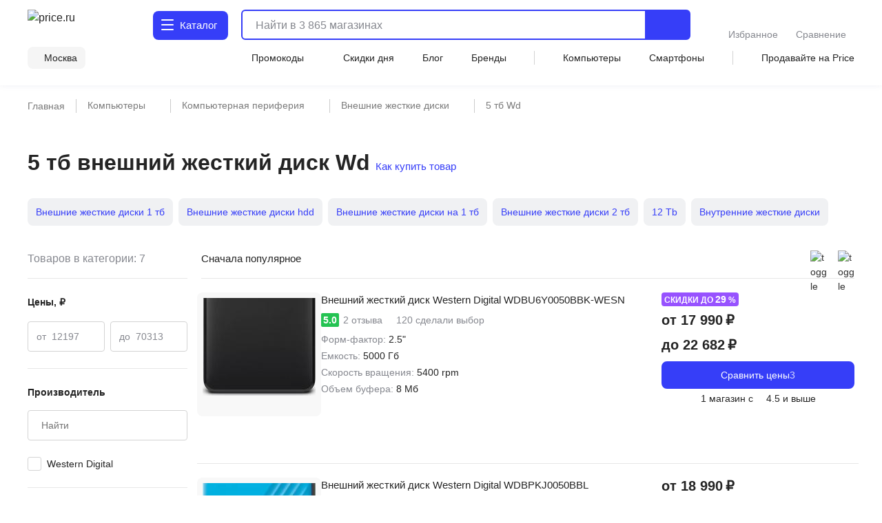

--- FILE ---
content_type: text/html;charset=utf-8
request_url: https://price.ru/vneshnie-zhestkie-diski/5-tb-wd/
body_size: 133967
content:
<!DOCTYPE html><html  lang="ru"><head><meta charset="utf-8"><meta name="viewport" content="width=device-width, initial-scale=1.0, minimum-scale=1.0, user-scalable=no, maximum-scale=1.0, viewport-fit=cover"><title>5 тб внешний жесткий диск Wd - купить в Москве по цене от 12197 руб в интернет-магазине</title><style>.isLocked{height:100vh}body,html{padding:0}</style><style>main[data-v-914c0b23]{margin:0}main.container[data-v-914c0b23]{padding-top:0}</style><style>.header-wrapper[data-v-ab8fb2ee]{height:52px;position:relative;--text-color:#242424;--text-color-rgb:36,36,36;--bg-color:var(--header-bg-color,#f5f5f5);background-color:#fff;color:#242424}.header-wrapper__banner[data-v-ab8fb2ee]{height:100px}@media screen and (min-width:768px){.header-wrapper[data-v-ab8fb2ee]{height:110px}}@media screen and (min-width:1280px){.header-wrapper[data-v-ab8fb2ee]{height:124px}}.header-wrapper .shadow[data-v-ab8fb2ee]{background:transparent;box-shadow:0 1px 8px #555b8f14;height:52px;left:0;pointer-events:none;position:absolute;top:0;width:100%;z-index:39}@media screen and (min-width:768px){.header-wrapper .shadow[data-v-ab8fb2ee]{display:none}}.header-wrapper .header[data-v-ab8fb2ee]{align-items:center;display:flex;justify-content:space-between;position:relative}@media screen and (min-width:768px){.header-wrapper .header[data-v-ab8fb2ee]{align-items:flex-end;flex-wrap:wrap;height:unset;padding-top:8px;row-gap:8px}}@media screen and (min-width:1280px){.header-wrapper .header[data-v-ab8fb2ee]{padding-top:12px;row-gap:12px}}.header-wrapper .header .nav-container[data-v-ab8fb2ee]{left:0;position:fixed;top:var(--promobannerheight,0);width:100vw;z-index:80}@media screen and (min-width:1280px){.header-wrapper .header .nav-container[data-v-ab8fb2ee]{position:absolute;top:0;z-index:95}}.header-wrapper .header .nav-container .nav[data-v-ab8fb2ee]{background:#fff;box-shadow:inset 0 -2px 12px #555b8f14;display:flex;height:calc(var(--fullvh, 100%) - 50px - var(--promobannerheight, 0px));overflow:hidden}@media screen and (min-width:768px){.header-wrapper .header .nav-container .nav[data-v-ab8fb2ee]{box-shadow:none}}@media screen and (min-width:1280px){.header-wrapper .header .nav-container .nav[data-v-ab8fb2ee]{height:calc(100vh - 64px)}}@media screen and (min-width:1600px){.header-wrapper .header .nav-container .nav[data-v-ab8fb2ee]{height:calc(100vh - 72px)}}@media screen and (min-width:1280px){.header-wrapper .header .nav-container[data-v-ab8fb2ee]{top:64px}}@media screen and (min-width:1600px){.header-wrapper .header .nav-container[data-v-ab8fb2ee]{top:72px}}.header-wrapper .header .header-menu-open[data-v-ab8fb2ee]{align-items:center;cursor:pointer;display:inline-flex;font-size:0;height:52px;justify-content:center;margin-left:-4px;margin-right:4px;-webkit-user-select:none;-moz-user-select:none;user-select:none;width:40px;z-index:32}.header-wrapper .header .header-menu-open.go-up[data-v-ab8fb2ee]{z-index:40}@media screen and (min-width:768px){.header-wrapper .header .header-menu-open[data-v-ab8fb2ee]{display:none}}.header-wrapper .header .logo[data-v-ab8fb2ee]{align-items:center;display:flex}.header-wrapper .header .logo[data-v-ab8fb2ee]:active,.header-wrapper .header .logo[data-v-ab8fb2ee]:focus{outline:none}.header-wrapper .header .logo img[data-v-ab8fb2ee]{height:32px;width:95px}@media screen and (min-width:768px){.header-wrapper .header .logo .img[data-v-ab8fb2ee]{height:40px;width:120px}}@media screen and (min-width:1280px){.header-wrapper .header .logo .img[data-v-ab8fb2ee]{height:46px;width:136px}}.header-wrapper .header .header-search-button-mob[data-v-ab8fb2ee]{align-items:center;background:inherit;border:none;cursor:pointer;display:inline-flex;height:100%;margin-right:-12px;padding-left:8px;padding-right:12px}.header-wrapper .header .header-search-button-mob .header-search-button-mob-icon-wrap[data-v-ab8fb2ee]{background:#363ef8;border-radius:6px;padding:8px}@media screen and (min-width:768px){.header-wrapper .header .header-search-button-mob[data-v-ab8fb2ee]{display:none}}.header-wrapper .catalog-button[data-v-ab8fb2ee]{align-items:center;background:#363ef8;border-radius:6px;color:#fff;cursor:pointer;display:none;font-size:0;grid-template-columns:24px max-content;padding:13px 2px 13px 11px;position:relative;text-align:center;grid-gap:3px;font-size:16px;font-weight:500;justify-content:center;line-height:20px;-webkit-user-select:none;-moz-user-select:none;user-select:none}.header-wrapper .catalog-button .label[data-v-ab8fb2ee]{display:none}@media screen and (min-width:768px){.header-wrapper .catalog-button[data-v-ab8fb2ee]{display:grid;margin-left:40px}}@media screen and (min-width:1280px){.header-wrapper .catalog-button[data-v-ab8fb2ee]{border-radius:8px;font-size:16px;font-weight:450;line-height:24px;margin:2px 0 2px 43px;padding:10px 16px 10px 12px}.header-wrapper .catalog-button .label[data-v-ab8fb2ee]{display:inline}}@media screen and (min-width:1600px){.header-wrapper .catalog-button[data-v-ab8fb2ee]{margin-left:83px}}.header-wrapper .catalog-button--blue[data-v-ab8fb2ee]{background:#fff;color:#363ef8}.header-wrapper .bm-in-header[data-v-ab8fb2ee]{align-items:center;bottom:unset;box-shadow:none;display:none;justify-content:center;left:unset;max-width:196px;padding:0;position:static;right:unset;transform:none;z-index:0}.header-wrapper .bm-in-header[data-v-ab8fb2ee] .list{gap:12px}.header-wrapper .bm-in-header[data-v-ab8fb2ee] .list .catalog,.header-wrapper .bm-in-header[data-v-ab8fb2ee] .list .home{display:none}.header-wrapper .bm-in-header[data-v-ab8fb2ee] .list .item{flex-grow:1;gap:4px;max-height:48px;padding:0}.header-wrapper .bm-in-header[data-v-ab8fb2ee] .list .item .image-container .image{height:24px;width:24px}.header-wrapper .bm-in-header[data-v-ab8fb2ee] .list .item .image-container .badge{align-items:center;display:flex;font-size:10px;font-weight:600;justify-content:center;line-height:10px;min-width:16px;padding:2px;top:-1px}@media screen and (min-width:1280px){.header-wrapper .bm-in-header[data-v-ab8fb2ee] .list .item .title{font-size:14px;font-weight:450;line-height:20px}}.header-wrapper .bm-in-header[data-v-ab8fb2ee] .list .nuxt-link-exact-active .image-container,.header-wrapper .bm-in-header[data-v-ab8fb2ee] .list .router-link-exact-active .image-container{background:none}.header-wrapper .bm-in-header[data-v-ab8fb2ee] .list .nuxt-link-exact-active .title,.header-wrapper .bm-in-header[data-v-ab8fb2ee] .list .router-link-exact-active .title{color:#86888f}@media screen and (min-width:1280px){.header-wrapper .bm-in-header[data-v-ab8fb2ee]{display:flex;margin-left:39px}}@media screen and (min-width:1600px){.header-wrapper .bm-in-header[data-v-ab8fb2ee]{display:flex;margin-left:79px}}.header-wrapper .line-second-line[data-v-ab8fb2ee]{display:flex;flex-grow:1;flex-wrap:nowrap;justify-content:flex-end;max-width:100%}@media screen and (min-width:768px){.header-wrapper .line-second-line[data-v-ab8fb2ee]{justify-content:unset;padding:8px 0 12px}}.header-wrapper .line-second-line .city-wrapper[data-v-ab8fb2ee]{flex-basis:auto;flex-grow:1;flex-shrink:0;margin:0 12px;max-width:240px;position:relative;text-align:right}@media screen and (min-width:768px){.header-wrapper .line-second-line .city-wrapper[data-v-ab8fb2ee]{background:#f5f5f5;border-radius:8px;flex-grow:0;margin:0 24px 0 0;max-width:unset;padding:6px 12px 6px 8px;width:auto}}.header-wrapper .line-second-line .city-wrapper .city[data-v-ab8fb2ee]{align-items:center;cursor:pointer;display:flex;height:20px;justify-content:flex-end;min-width:auto;position:relative}@media screen and (min-width:1280px){.header-wrapper .line-second-line .city-wrapper .city[data-v-ab8fb2ee]{min-width:unset}}.header-wrapper .line-second-line .city-wrapper .city .question-wrapper[data-v-ab8fb2ee]{display:flex;gap:2px;position:relative}.header-wrapper .line-second-line .city-wrapper .city .question-wrapper .geo-icon[data-v-ab8fb2ee]{margin-top:1px}@media screen and (min-width:1024px){.header-wrapper .line-second-line .city-wrapper .city .question-wrapper .geo-icon[data-v-ab8fb2ee]{margin-top:0}}.header-wrapper .line-second-line .city-wrapper .city .name[data-v-ab8fb2ee]{align-items:center;color:#242424;cursor:pointer;display:flex;overflow:hidden;position:relative;text-overflow:ellipsis;transition:color .3s ease;white-space:nowrap}.header-wrapper .line-second-line .city-wrapper .city .name .city-name[data-v-ab8fb2ee]{color:#242424;display:inline-block;max-width:88px;overflow:hidden;text-overflow:ellipsis}@media screen and (min-width:768px){.header-wrapper .line-second-line .city-wrapper .city .name .city-name[data-v-ab8fb2ee]{max-width:unset;overflow:unset}}.header-wrapper .line-second-line .horizontal-scroll[data-v-ab8fb2ee]{display:none}@media screen and (min-width:768px){.header-wrapper .line-second-line .horizontal-scroll[data-v-ab8fb2ee]{display:flex}}.header-wrapper .line-second-line .horizontal-scroll .site-menu[data-v-ab8fb2ee]{align-items:center;align-self:center;display:none;flex-grow:1;gap:24px}.header-wrapper .line-second-line .horizontal-scroll .site-menu li[data-v-ab8fb2ee]{display:none;font-size:14px;font-weight:400;line-height:20px;white-space:nowrap}.header-wrapper .line-second-line .horizontal-scroll .site-menu li a[data-v-ab8fb2ee]{align-items:center;display:flex;gap:4px}.header-wrapper .line-second-line .horizontal-scroll .site-menu li.delimeter[data-v-ab8fb2ee]{background:#d3d3d3;height:20px;width:1px}.header-wrapper .line-second-line .horizontal-scroll .site-menu li.allways[data-v-ab8fb2ee]{display:list-item}.header-wrapper .line-second-line .horizontal-scroll .site-menu li.desktop[data-v-ab8fb2ee]{display:none}@media screen and (min-width:1280px){.header-wrapper .line-second-line .horizontal-scroll .site-menu li.desktop[data-v-ab8fb2ee]{display:list-item}}.header-wrapper .line-second-line .horizontal-scroll .site-menu li.superdesktop[data-v-ab8fb2ee]{display:none}@media screen and (min-width:1600px){.header-wrapper .line-second-line .horizontal-scroll .site-menu li.superdesktop[data-v-ab8fb2ee]{display:list-item}}@media screen and (min-width:768px){.header-wrapper .line-second-line .horizontal-scroll .site-menu[data-v-ab8fb2ee]{display:flex}}@media screen and (min-width:1280px){.header-wrapper .line-second-line .horizontal-scroll .site-menu[data-v-ab8fb2ee]{justify-content:space-between}}.header-wrapper .city-select-modal[data-v-ab8fb2ee]{height:100vh}@media screen and (min-width:1280px){.header-wrapper .city-select-modal[data-v-ab8fb2ee]{height:auto}}.header-wrapper.header-modal[data-v-ab8fb2ee]{background:#fff;transition:none;z-index:101}@media screen and (min-width:1280px){.header-wrapper.header-modal[data-v-ab8fb2ee]{z-index:auto}}.header-wrapper.header-modal .header.main-container[data-v-ab8fb2ee]{margin:0 auto;padding:8px 40px;z-index:76}@media screen and (min-width:1280px){.header-wrapper.header-modal .header.main-container[data-v-ab8fb2ee]{padding:12px 40px}}.header-wrapper.header-modal .header.l-container[data-v-ab8fb2ee]{overflow:unset}.header-wrapper.header-modal .logo[data-v-ab8fb2ee]{display:none}@media screen and (min-width:1280px){.header-wrapper.header-modal .logo[data-v-ab8fb2ee]{display:flex}}.header-wrapper.header-modal .catalog .catalog-text[data-v-ab8fb2ee]:after,.header-wrapper.header-modal .catalog .catalog-text[data-v-ab8fb2ee]:before{background-color:#fff;border-radius:1px;content:"";height:2px;left:0;position:absolute;top:calc(50% - 2px);transition:transform .2s;width:18px}.header-wrapper.header-modal .catalog .catalog-text[data-v-ab8fb2ee]:before{transform:rotate(45deg)}.header-wrapper.header-modal .catalog .catalog-text[data-v-ab8fb2ee]:after{transform:rotate(-45deg)}.header-wrapper.header-not-modal[data-v-ab8fb2ee]{background-color:#fff;box-shadow:0 1px 8px #555b8f14}.header-wrapper.header-not-modal .catalog .catalog-text[data-v-ab8fb2ee]:before{background-color:#fff;border-radius:1px;box-shadow:0 6px #fff,0 12px #fff;content:"";height:2px;left:0;position:absolute;top:0;transition:background-color .2s;width:18px}.header-wrapper.header-not-modal .catalog .reg-btn--invert .catalog-text[data-v-ab8fb2ee]:before{background-color:#f5f5f5;border-radius:1px;box-shadow:0 6px #f5f5f5,0 12px #f5f5f5}.header-wrapper .search[data-v-ab8fb2ee]{align-items:center;display:flex;flex:0 0 auto;padding:0 32px 0 12px;position:absolute;top:-100px;width:calc(100% - 200px)}.header-wrapper .search.show-mobile-search[data-v-ab8fb2ee]{position:static;top:unset}.header-wrapper .search .catalog-visible[data-v-ab8fb2ee]:not(.focus){padding-right:32px}@media screen and (min-width:768px){.header-wrapper .search[data-v-ab8fb2ee]{align-items:flex-start;padding:0 0 0 12px;position:static;top:unset}.header-wrapper .search .catalog-visible[data-v-ab8fb2ee]:not(.focus){padding-right:0}}@media screen and (min-width:1280px){.header-wrapper .search[data-v-ab8fb2ee]{margin:2px 0;padding:0 0 0 16px;width:calc(100% - 532px)}}@media screen and (min-width:1600px){.header-wrapper .search[data-v-ab8fb2ee]{padding:0 0 0 16px;width:calc(100% - 612px)}}.header-wrapper .exclusive[data-v-ab8fb2ee]{background-image:url(/static/images/exclusive.png);background-position:50%;background-repeat:no-repeat;background-size:100%;border-radius:8px;cursor:pointer;height:32px;width:160px}.header-wrapper .exclusive__gif[data-v-ab8fb2ee]{background-image:url(/static/images/exclusive.gif)}.header-wrapper .exclusive-mobile[data-v-ab8fb2ee]{background-color:#9752ff;border-radius:8px;display:flex;height:36px;justify-content:center;margin:0 12px 12px;width:calc(100% - 24px)}.header-wrapper .exclusive-mobile__banner[data-v-ab8fb2ee]{background-image:url(/static/images/exclusive-mobile.png);background-position:50%;background-repeat:no-repeat;background-size:100%;border-radius:6px;height:36px;width:288px}.header-wrapper .exclusive-mobile__gif[data-v-ab8fb2ee]{background-image:url(/static/images/exclusive-mobile.gif)}@media screen and (min-width:768px){.header-wrapper .exclusive-mobile[data-v-ab8fb2ee]{display:none}}.question[data-v-ab8fb2ee]{align-items:flex-start;background-color:#242424;border-radius:6px;box-shadow:0 4px 20px #24242433;color:#fff;display:flex;flex-direction:column;gap:8px;inset:30px -30px auto auto;padding:12px;position:absolute;width:260px;z-index:76}@media screen and (min-width:768px){.question[data-v-ab8fb2ee]{bottom:auto;left:calc(100% + 24px);right:auto;top:-6px}}@media screen and (min-width:1280px){.question[data-v-ab8fb2ee]{width:296px;z-index:80}}.question .text[data-v-ab8fb2ee]{font-size:12px;font-weight:400;line-height:16px}@media screen and (min-width:1280px){.question .text[data-v-ab8fb2ee]{font-size:14px;font-weight:400;line-height:20px}}.question .text b[data-v-ab8fb2ee]{font-weight:600}.question .buttons[data-v-ab8fb2ee]{align-items:center;display:flex;flex-direction:row;gap:8px;width:100%}.question .buttons[data-v-ab8fb2ee] *{flex:1 1}.question[data-v-ab8fb2ee]:after{background-color:#242424;content:"";height:8px;-webkit-mask:url(/static/images/social-share-popup-hvostik.svg) center/contain no-repeat;mask:url(/static/images/social-share-popup-hvostik.svg) center/contain no-repeat;position:absolute;right:50px;top:-8px;width:13px}@media screen and (min-width:768px){.question[data-v-ab8fb2ee]:after{left:-10px;right:auto;top:11px;transform:rotate(-90deg)}}</style><style>.nuxt-icon[data-v-80ef00e0]{display:var(--v0a605bf0);height:16px;width:16px}.nuxt-icon[data-v-80ef00e0] svg{height:16px;width:16px}.nuxt-icon-size[data-v-80ef00e0]{height:var(--v28adc70a);width:var(--v28adc70a)}.nuxt-icon-size[data-v-80ef00e0] svg{height:var(--v28adc70a);width:var(--v28adc70a)}.nuxt-icon-fill[data-v-80ef00e0] svg{fill:var(--v28b99c06)}.nuxt-icon-fill[data-v-80ef00e0] path{fill:var(--v28b99c06)}.nuxt-icon-stroke[data-v-80ef00e0] svg{stroke:var(--b329079c)}.nuxt-icon-stroke[data-v-80ef00e0] path{stroke:var(--b329079c)}.nuxt-icon-hover-fill[data-v-80ef00e0]:hover svg{fill:var(--v5a9c96b6)}.nuxt-icon-hover-fill[data-v-80ef00e0]:hover path{fill:var(--v5a9c96b6)}.nuxt-icon-hover-stroke[data-v-80ef00e0]:hover svg{stroke:var(--v03e3f4da)}.nuxt-icon-hover-stroke[data-v-80ef00e0]:hover path{stroke:var(--v03e3f4da)}@media screen and (min-width:320px){.nuxt-icon-response[data-v-80ef00e0]{height:var(--v73a7c0b0);width:var(--v73a7c0b0)}.nuxt-icon-response[data-v-80ef00e0] svg{height:var(--v73a7c0b0);width:var(--v73a7c0b0)}}@media screen and (min-width:624px){.nuxt-icon-response[data-v-80ef00e0]{height:var(--v73a7bd58);width:var(--v73a7bd58)}.nuxt-icon-response[data-v-80ef00e0] svg{height:var(--v73a7bd58);width:var(--v73a7bd58)}}@media screen and (min-width:768px){.nuxt-icon-response[data-v-80ef00e0]{height:var(--v73a7bede);width:var(--v73a7bede)}.nuxt-icon-response[data-v-80ef00e0] svg{height:var(--v73a7bede);width:var(--v73a7bede)}}@media screen and (min-width:1024px){.nuxt-icon-response[data-v-80ef00e0]{height:var(--v73a7bf16);width:var(--v73a7bf16)}.nuxt-icon-response[data-v-80ef00e0] svg{height:var(--v73a7bf16);width:var(--v73a7bf16)}}@media screen and (min-width:1280px){.nuxt-icon-response[data-v-80ef00e0]{height:var(--v73a7bc24);width:var(--v73a7bc24)}.nuxt-icon-response[data-v-80ef00e0] svg{height:var(--v73a7bc24);width:var(--v73a7bc24)}}@media screen and (min-width:1600px){.nuxt-icon-response[data-v-80ef00e0]{height:var(--v014fc49c);width:var(--v014fc49c)}.nuxt-icon-response[data-v-80ef00e0] svg{height:var(--v014fc49c);width:var(--v014fc49c)}}</style><style>.hamburger[data-v-52bc2886]{height:14px;position:relative;top:-2px;width:18px}.hamburger span[data-v-52bc2886]{background:#fff;border-radius:1px;height:2.4px;left:0;position:absolute;top:0;transform-origin:center center;transition:transform .3s ease-in-out,opacity .3s ease-in-out;width:18px}.hamburger span[data-v-52bc2886]:first-child{top:0}.hamburger span[data-v-52bc2886]:nth-child(2){top:7px}.hamburger span[data-v-52bc2886]:nth-child(3){top:14px}.hamburger.open span[data-v-52bc2886]:first-child{transform:rotate(45deg) translateY(5px) translate(5px)}.hamburger.open span[data-v-52bc2886]:nth-child(2){transform:scaleX(0)}.hamburger.open span[data-v-52bc2886]:nth-child(3){transform:rotate(-45deg) translateY(-5px) translate(5px)}.hamburger--blue span[data-v-52bc2886]{background:#363ef8}</style><style>.catalog-wrapper[data-v-c17f3747]{display:grid;grid-template-columns:1fr 1fr 1fr;transition:transform .3s ease-in-out}@media screen and (min-width:1280px){.catalog-wrapper[data-v-c17f3747]{box-shadow:0 500px 0 510px #fff;grid-template-columns:max-content 1fr;margin:auto;max-width:1280px;width:100%}}@media screen and (min-width:1600px){.catalog-wrapper[data-v-c17f3747]{max-width:1600px}}@media screen and (min-width:1280px){.catalog-wrapper .last-menu-wrapper[data-v-c17f3747]{display:none}}.catalog-wrapper.mobile-slider-2[data-v-c17f3747]{transform:translate(-100vw)}@media screen and (min-width:1280px){.catalog-wrapper.mobile-slider-2[data-v-c17f3747]{transform:none}}.catalog-wrapper.mobile-slider-3[data-v-c17f3747]{transform:translate(-200vw)}@media screen and (min-width:1280px){.catalog-wrapper.mobile-slider-3[data-v-c17f3747]{transform:none}}</style><style>.base-level[data-v-4d840c81]{height:calc(100vh - 60px);overflow-y:auto;width:100vw}@media screen and (min-width:1280px){.base-level[data-v-4d840c81]{border-right:1px solid #e7e7e7;height:calc(100vh - 140px);max-width:285px;min-width:285px;overflow-y:auto;padding:12px 12px 40px;text-align:left;width:285px}}.base-level .menu-list[data-v-4d840c81]{display:grid;padding:0 12px}@media screen and (min-width:1280px){.base-level .menu-list[data-v-4d840c81]{padding:0}}.l-bottom[data-v-4d840c81]{margin-bottom:14vh}@media screen and (min-width:1280px){.l-bottom[data-v-4d840c81]{margin-bottom:0}}</style><style>.catalog-header[data-v-2032e881]{display:grid;grid-template-columns:repeat(3,max-content);grid-gap:10px;align-items:center;background:#fff;box-shadow:0 2px 4px #9494941f;font-size:14px;font-weight:500;height:52px;justify-content:space-between;line-height:20px;padding:12px;position:relative;z-index:2}@media screen and (min-width:1280px){.catalog-header[data-v-2032e881],.catalog-header div.icon[data-v-2032e881],.catalog-header>div[data-v-2032e881]{display:none}}.catalog-header .close[data-v-2032e881]{cursor:pointer}.catalog-header .title[data-v-2032e881]{font-weight:700;max-width:236px}@media screen and (min-width:403px){.catalog-header .title[data-v-2032e881]{max-width:100%}}@media screen and (min-width:1280px){.catalog-header.showDesktop[data-v-2032e881]{align-items:start;box-shadow:none;display:grid;grid-template-columns:1fr;height:auto;padding:0}.catalog-header.showDesktop .title[data-v-2032e881]{color:#242424;display:grid;font-size:26px;font-weight:700;line-height:36px;margin:24px 0 16px;text-transform:uppercase;width:100%}}.catalog-header .icon[data-v-2032e881]{align-items:center;display:flex;height:20px;justify-content:center;width:20px}</style><style>.menu-item[data-v-016245d4]{border-bottom:1px solid #f5f5f5;font-size:14px;font-weight:400;line-height:20px;list-style:none;padding-right:10px;position:relative;transition:color .2s ease-in-out,background-color .2s ease-in-out}@media screen and (min-width:1280px){.menu-item[data-v-016245d4]{border:none}.menu-item[data-v-016245d4]:before{background:transparent;content:"";height:24px;left:0;position:absolute;top:calc(50% - 12px);transition:color .2s ease-in-out,background-color .2s ease-in-out;width:3px}}.menu-item.last[data-v-016245d4]{border-bottom:1px solid transparent}.menu-item a[data-v-016245d4]{cursor:pointer;display:block;padding:12px 0 11px}@media screen and (min-width:1280px){.menu-item a[data-v-016245d4]{padding:0}.menu-item.isDesktopHeading[data-v-016245d4]{font-size:16px;font-weight:700;line-height:24px}.menu-item.isDesktopHeading a[data-v-016245d4]{padding:0}.menu-item.greyHover[data-v-016245d4]{border-radius:4px 0 0 4px;font-size:16px;font-weight:450;line-height:24px;padding:12px 0 12px 28px}.menu-item.greyHover[data-v-016245d4]:hover,.menu-item.isGrey[data-v-016245d4]{background-color:#f5f5f5}.menu-item.isGrey[data-v-016245d4]:before{background:#363ef8}.menu-item.blueHover .menu-item-link[data-v-016245d4]:hover{color:#3616d0}}.menu-item.showArrow[data-v-016245d4]:after{background:#86888f;content:"";height:8px;-webkit-mask-image:url(/static/images/icon/arrow-left.svg);mask-image:url(/static/images/icon/arrow-left.svg);-webkit-mask-position:center;mask-position:center;-webkit-mask-repeat:no-repeat;mask-repeat:no-repeat;-webkit-mask-size:contain;mask-size:contain;position:absolute;right:4px;top:50%;transform:translateY(-50%) rotate(90deg);width:10px}@media screen and (min-width:768px){.menu-item.showArrow[data-v-016245d4]:after{height:8px;width:14px}}@media screen and (min-width:1280px){.menu-item.showArrow[data-v-016245d4]:after{display:none}}</style><style>.sub-level[data-v-64447930]{background:#fff;display:none;height:calc(var(--fullvh, 100%) - 50px - var(--promobannerheight, 0px));overflow-y:scroll;scrollbar-width:none;width:100vw;-ms-overflow-style:none}.sub-level[data-v-64447930]::-webkit-scrollbar{display:none}@media screen and (min-width:1280px){.sub-level[data-v-64447930]::-webkit-scrollbar{display:initial}}@media screen and (min-width:1280px){.sub-level[data-v-64447930]{scrollbar-width:auto;-ms-overflow-style:initial;height:calc(100vh - 96px);padding-bottom:72px;padding-left:60px;padding-right:12px;position:relative;width:100%}}.sub-level.active[data-v-64447930]{display:flex;flex-direction:column;z-index:4}@media screen and (min-width:1280px){.sub-level.active[data-v-64447930]{flex-direction:row}.sub-level .sub-wrapper[data-v-64447930]{overflow-y:auto;width:100%}}.sub-level .menu-list[data-v-64447930]{display:grid;overflow-y:auto;padding:0 12px;position:relative}@media screen and (min-width:1280px){.sub-level .menu-list[data-v-64447930]{display:flex;justify-content:space-between;padding:0;width:100%}.sub-level .menu-list .arrays[data-v-64447930]{width:100%}}.sub-level .menu-list .last-menu[data-v-64447930]{display:none;margin-top:20px}@media screen and (min-width:1280px){.sub-level .menu-list .last-menu[data-v-64447930]{display:grid}}.sub-level .banners-wrapper[data-v-64447930]{padding:0 12px}@media screen and (min-width:1280px){.sub-level .banners-wrapper[data-v-64447930]{border-left:1px solid #e7e7e7;max-width:287px;padding:28px 25px}}@media screen and (min-width:1600px){.sub-level .banners-wrapper[data-v-64447930]{min-width:338px}}</style><style>.desk-last-menu[data-v-5b312186]{display:none;font-size:14px;font-weight:400;line-height:20px;margin-top:12px;grid-gap:12px}@media screen and (min-width:1280px){.desk-last-menu[data-v-5b312186]{display:grid;font-size:14px;font-weight:450;line-height:20px}}.desk-last-menu .more[data-v-5b312186]{align-items:center;color:#363ef8;cursor:pointer;display:flex;margin-bottom:30px;position:relative}.desk-last-menu .more span[data-v-5b312186]{position:relative}.desk-last-menu .more span[data-v-5b312186]:after{background-color:#363ef8;content:"";height:16px;-webkit-mask:url(/static/images/arrow-up.svg) center/contain no-repeat;mask:url(/static/images/arrow-up.svg) center/contain no-repeat;position:absolute;right:-20px;top:calc(50% - 8px);transform:rotate(0);transform-origin:center center;transition:transform .3s ease;width:16px}.desk-last-menu .more.open .span[data-v-5b312186]:after{transform:rotate(180deg)}.desk-last-menu .last-item[data-v-5b312186]{transition:color .3s ease-in-out}.desk-last-menu .last-item[data-v-5b312186]:hover{color:#3616d0}.v-collapse[data-v-5b312186]{display:grid;transition:height .3s cubic-bezier(.33,1,.68,1);will-change:height;grid-gap:12px}</style><style>.last-level[data-v-7136fecb]{background:#fff;height:calc(var(--fullvh, 100%) - 50px - var(--promobannerheight, 0px));overflow-y:auto;width:100vw}@media screen and (min-width:1280px){.last-level[data-v-7136fecb]{height:calc(100vh - 96px);overflow-y:auto}}.last-level .last-list[data-v-7136fecb]{display:grid;padding:0 12px}.last-level .all[data-v-7136fecb]{font-size:14px;font-weight:400;line-height:20px;padding:12px 0;position:relative}</style><style>.header-search[data-v-3873fff1]{border-radius:6px;display:flex;flex-grow:1;height:40px;justify-content:flex-end;position:static;transition:width .3s ease}@media screen and (min-width:768px){.header-search[data-v-3873fff1]{border:2px solid #363ef8}}@media screen and (min-width:1280px){.header-search[data-v-3873fff1]{height:44px;justify-content:normal}}@media screen and (min-width:1600px){.header-search[data-v-3873fff1]{justify-content:normal;transition:width .3s ease;width:100%}}.header-search .close-window-catalog-search[data-v-3873fff1]{display:none}.header-search .close-window[data-v-3873fff1]{cursor:pointer;display:none;height:20px;margin-left:12px;width:20px}.header-search.catalog-visible[data-v-3873fff1]{z-index:1}.header-search.catalog-visible .close-window[data-v-3873fff1]{display:none!important}.header-search.catalog-visible .close-window-catalog-search[data-v-3873fff1]{cursor:pointer;display:inline-block;height:24px;margin-right:20px;width:24px}@media screen and (min-width:1280px){.header-search.catalog-visible .close-window-catalog-search[data-v-3873fff1]{display:none}}.header-search.catalog-visible .close[data-v-3873fff1]{right:8px}@media screen and (min-width:1280px){.header-search.catalog-visible .close[data-v-3873fff1]{display:none}}.header-search.catalog-visible .line .search-hint.show[data-v-3873fff1]{padding-left:80px}@media screen and (min-width:1280px){.header-search.catalog-visible .line .search-hint.show[data-v-3873fff1]{padding-left:16px}}.header-search.catalog-visible .line[data-v-3873fff1]:before{left:54px}@media screen and (min-width:1280px){.header-search.catalog-visible .line[data-v-3873fff1]:before{left:5px}}.header-search.focus[data-v-3873fff1]{align-content:flex-start;align-items:flex-start;background:#fff;border-color:transparent;flex-direction:column;height:var(--fullvh,100%);justify-content:flex-start;left:0;min-height:var(--fullvh,100%);padding:12px;position:fixed;top:0;width:100%;z-index:100}.header-search.focus .close-window[data-v-3873fff1]{display:inline-block}@media screen and (min-width:768px){.header-search.focus[data-v-3873fff1]{left:0;padding:24px 20px 20px;position:fixed;top:0;width:100%}}@media screen and (min-width:1280px){.header-search.focus[data-v-3873fff1]{height:44px;min-height:100%;padding:0;position:relative;width:768px}}@media screen and (min-width:1600px){.header-search.focus[data-v-3873fff1]{padding:0;position:relative;width:1041px}}.header-search .line[data-v-3873fff1]{flex-shrink:0;height:100%;overflow:hidden;position:relative;width:100%}@media screen and (min-width:768px){.header-search .line.focus .header-search-button[data-v-3873fff1]{display:none}}@media screen and (min-width:1280px){.header-search .line.focus .header-search-button[data-v-3873fff1]{border-radius:0 8px 8px 0;display:flex;right:0;top:0}}.header-search .line[data-v-3873fff1]:before{background-color:#242424;content:"";display:none;height:15px;left:10px;-webkit-mask:url("data:image/svg+xml;charset=utf-8,%3Csvg xmlns='http://www.w3.org/2000/svg' width='24' height='24' fill='none' viewBox='0 0 24 24'%3E%3Cpath stroke='%23242424' stroke-linecap='round' stroke-linejoin='round' stroke-width='2' d='M11 19a8 8 0 1 0 0-16 8 8 0 0 0 0 16M20.998 21l-4.35-4.35'/%3E%3C/svg%3E") left center/contain no-repeat;mask:url("data:image/svg+xml;charset=utf-8,%3Csvg xmlns='http://www.w3.org/2000/svg' width='24' height='24' fill='none' viewBox='0 0 24 24'%3E%3Cpath stroke='%23242424' stroke-linecap='round' stroke-linejoin='round' stroke-width='2' d='M11 19a8 8 0 1 0 0-16 8 8 0 0 0 0 16M20.998 21l-4.35-4.35'/%3E%3C/svg%3E") left center/contain no-repeat;opacity:.5;pointer-events:none;position:absolute;top:50%;transform:translateY(-50%);transition:.3s ease;width:15px;z-index:2}@media screen and (min-width:1280px){.header-search .line[data-v-3873fff1]:before{background-color:var(--text-color);height:24px;left:5px;opacity:1;width:24px}}.header-search .line.focus[data-v-3873fff1]{align-content:center;align-items:center;display:flex;height:36px;width:100%;z-index:151}.header-search .line.focus[data-v-3873fff1]:before{display:block}@media screen and (min-width:1280px){.header-search .line.focus[data-v-3873fff1]{height:40px}.header-search .line.focus[data-v-3873fff1]:before{display:none}}.header-search .mobile-placeholder[data-v-3873fff1]{display:none}.header-search .mobile-placeholder.show[data-v-3873fff1]{color:#24242480;display:block;font-family:Inter,sans-serif;font-size:12px;font-style:normal;font-weight:400;left:12px;line-height:16px;pointer-events:none;position:absolute;top:50%;transform:translateY(-50%);z-index:1}@media screen and (min-width:1280px){.header-search .mobile-placeholder.show[data-v-3873fff1]{display:none}}.header-search .close[data-v-3873fff1]{align-items:center;cursor:pointer;display:flex;flex:0 0 auto;height:36px;justify-content:flex-end;position:absolute;right:40px;width:31px}@media screen and (min-width:1280px){.header-search .close[data-v-3873fff1]{right:84px}}.header-search .close img[data-v-3873fff1]{height:20px;width:20px}@media screen and (min-width:1280px){.header-search .close img[data-v-3873fff1]{height:24px;width:24px}}.header-search form[data-v-3873fff1],.header-search input[data-v-3873fff1]{height:100%;width:100%}.header-search input[data-v-3873fff1]{background-color:#fff;border:1px solid transparent;border-radius:4px;caret-color:#242424;color:var(--text-color-rgb);outline:none;padding:0 0 0 12px;position:relative}@media screen and (min-width:1280px){.header-search input[data-v-3873fff1]{border-radius:8px;padding:0 64px 0 16px}}.header-search input[type=search][data-v-3873fff1]::-webkit-search-cancel-button{display:none}.header-search input[data-v-3873fff1]::-moz-placeholder{color:#fff;font-size:12px;font-weight:400;line-height:16px;padding-left:2px}.header-search input[data-v-3873fff1]::placeholder{color:#fff;font-size:12px;font-weight:400;line-height:16px;padding-left:2px}@media screen and (min-width:1280px){.header-search input[data-v-3873fff1]::-moz-placeholder{color:#86888f;font-size:16px;font-weight:450;line-height:24px}.header-search input[data-v-3873fff1]::placeholder{color:#86888f;font-size:16px;font-weight:450;line-height:24px}}.header-search input.focus[data-v-3873fff1]{background-color:#fff;background-size:0;border:1px solid #86888f;border-radius:4px;color:#242424;font-weight:600;outline:none;padding:0 10px 0 36px}@media screen and (min-width:1280px){.header-search input.focus[data-v-3873fff1]{border-color:transparent;padding:0 64px 0 16px}}.header-search input.focus[data-v-3873fff1]::-moz-placeholder{color:#24242480}.header-search input.focus[data-v-3873fff1]::placeholder{color:#24242480}.header-search input.focus[data-v-3873fff1]:before{opacity:0}.header-search input.focus+button[data-v-3873fff1]{opacity:1;pointer-events:auto}.header-search .header-search-button[data-v-3873fff1]{align-items:center;background:#363ef8;border-radius:0;cursor:pointer;display:none;height:100%;padding:8px 12px;position:absolute;right:0;top:0;width:48px}.header-search .header-search-button button[data-v-3873fff1]{background-color:#fff;cursor:pointer;display:block;height:24px;-webkit-mask:url(/static/images/icon/header-search.svg) left center/contain no-repeat;mask:url(/static/images/icon/header-search.svg) left center/contain no-repeat;width:24px}@media screen and (min-width:768px){.header-search .header-search-button[data-v-3873fff1]{display:flex}}@media screen and (min-width:1280px){.header-search .header-search-button[data-v-3873fff1]{padding:10px 20px;width:64px}}.header-search .search-hint[data-v-3873fff1]{align-content:center;align-items:center;color:#85878e80;display:flex;height:100%;left:0;opacity:0;overflow:auto;padding:0 36px 0 12px;pointer-events:none;position:absolute;top:0;transition:0s;width:100%;z-index:1}@media screen and (min-width:1280px){.header-search .search-hint[data-v-3873fff1]{padding:0 40px;transition:.3s ease}}.header-search .search-hint.show[data-v-3873fff1]{opacity:1;padding:0 36px;transition:.3s ease .3s}@media screen and (min-width:1280px){.header-search .search-hint.show[data-v-3873fff1]{padding:0 130px 0 16px;transition-delay:.3s;transition-property:opacity}}.header-search .search-hint .hide-start[data-v-3873fff1]{color:transparent;font-weight:600;margin-right:4px;white-space:nowrap}.header-search .search-hint .hide-full[data-v-3873fff1],.header-search .search-hint .hint[data-v-3873fff1]{display:inline-block;overflow:hidden;text-overflow:ellipsis;white-space:nowrap}.header-search .search-hint .hint[data-v-3873fff1]{font-size:14px;line-height:20px}@media screen and (min-width:1280px){.header-search .search-hint .hint[data-v-3873fff1]{line-height:24px}}.header-search .search-result[data-v-3873fff1]{background:#fff;border-radius:4px;box-shadow:none;color:#86888f;max-height:none;overflow:auto;position:static;top:calc(100% + 4px);width:100%;z-index:100}@media screen and (min-width:1280px){.header-search .search-result[data-v-3873fff1]{box-shadow:0 9px 40px #00000014;max-height:540px;position:absolute}}.header-search .search-result.withPadding[data-v-3873fff1]{padding:16px 0}@media screen and (min-width:768px){.header-search .search-result.withPadding[data-v-3873fff1]{padding:20px 0}}@media screen and (min-width:1280px){.header-search .search-result.withPadding[data-v-3873fff1]{padding:20px}}.header-search .search-result .hint[data-v-3873fff1]{color:#242424;font-weight:600}.header-search .bg[data-v-3873fff1]{background:#0006;display:none;height:100%;left:0;position:fixed;top:0;width:100%}.header-search.focus .bg[data-v-3873fff1]{display:none}@media screen and (min-width:1280px){.header-search.focus .bg[data-v-3873fff1]{display:block}}.header-modal .line[data-v-3873fff1]{align-content:center;align-items:center;border-radius:4px;display:flex;width:100%}.l-line[data-v-3873fff1]:after,.withPadding .l-line-block:not(:first-child) ul[data-v-3873fff1]:not(:last-child):after{background:#e7e7e7;content:"";display:block;height:2px;margin-bottom:12px;margin-top:12px;width:100%}</style><style>.bottom-menu[data-v-f3d773c9]{align-items:center;background-color:#fff;bottom:0;box-shadow:0 -2px 12px #555b8f14;display:flex;justify-content:center;left:0;padding-bottom:env(safe-area-inset-bottom,0);position:fixed;right:0;transform:translateZ(0);width:100%;z-index:90}@media screen and (min-width:1280px){.bottom-menu[data-v-f3d773c9]{display:none}}.bottom-menu .list[data-v-f3d773c9]{align-items:center;display:flex;justify-content:space-between;width:100%}.bottom-menu .list .item[data-v-f3d773c9]{align-items:center;cursor:pointer;display:flex;flex-direction:column;padding:8px 0;text-decoration:none;width:25%}.bottom-menu .list .item .title[data-v-f3d773c9]{color:#86888f;font-size:9px;font-weight:500;line-height:12px}.bottom-menu .list .item .image-container[data-v-f3d773c9]{align-items:center;display:flex;flex-direction:column;gap:2px;justify-content:center;margin-bottom:2px;position:relative;width:32px}@media screen and (min-width:768px){.bottom-menu .list .item .image-container[data-v-f3d773c9]{width:36px}}.bottom-menu .list .item .image-container .badge[data-v-f3d773c9]{background:#fc3f3c;border:1px solid #fff;border-radius:20px;color:#fff;font-size:9px;font-style:normal;font-weight:600;left:20px;letter-spacing:.18px;line-height:10px;min-width:16px;padding:2px;position:absolute;text-align:center;top:-4px}.bottom-menu .list .nuxt-link-exact-active .title[data-v-f3d773c9],.bottom-menu .list .router-link-exact-active .title[data-v-f3d773c9]{color:#363ef8}.isCatalogOpen.bottom-menu .list .item .title[data-v-f3d773c9]{color:#86888f}.isCatalogOpen.bottom-menu .list .item.catalog .title[data-v-f3d773c9]{color:#363ef8}.click-ignore[data-v-f3d773c9]{pointer-events:none}.image-container .image[data-v-f3d773c9]{margin-left:1px;margin-top:1px}.comparison:hover .image-container--comparison .image[data-v-f3d773c9] svg,.favorite:hover .image-container--favorite .image[data-v-f3d773c9] svg{stroke:#363ef8}.comparison:hover .image-container--comparison .image[data-v-f3d773c9] path,.favorite:hover .image-container--favorite .image[data-v-f3d773c9] path{stroke:#363ef8}.image-container--comparison--active .image[data-v-f3d773c9] svg,.image-container--favorite--active .image[data-v-f3d773c9] svg{stroke:#363ef8}.image-container--comparison--active .image[data-v-f3d773c9] path,.image-container--favorite--active .image[data-v-f3d773c9] path{stroke:#363ef8}</style><style>.horizontal-scroll[data-v-af7a135a]{display:flex;flex-flow:row nowrap;overflow-x:auto;overflow-y:hidden;scrollbar-width:none;-ms-overflow-style:none;width:100%}.horizontal-scroll[data-v-af7a135a]::-webkit-scrollbar{display:none}</style><style>.breadcrumbs-wrapper[data-v-9d7b66ca]{padding:12px 0}.breadcrumbs-wrapper .horizontal-scroll[data-v-9d7b66ca]{margin-bottom:0;padding-bottom:0}@media screen and (min-width:768px){.breadcrumbs-wrapper[data-v-9d7b66ca]{padding:16px 0}}@media screen and (min-width:1024px){.breadcrumbs-wrapper[data-v-9d7b66ca]{padding:20px 0}.breadcrumbs-wrapper .horizontal-scroll[data-v-9d7b66ca]:hover{margin-bottom:-350px;padding-bottom:350px}}.breadcrumbs-wrapper .breadcrumbs[data-v-9d7b66ca]{align-items:center;display:flex;margin:0}.breadcrumbs-wrapper .breadcrumbs-item[data-v-9d7b66ca]{align-items:center;display:inline-flex;max-width:467px}.breadcrumbs-wrapper .breadcrumbs-item[data-v-9d7b66ca]:first-child{padding-left:0}.breadcrumbs-wrapper .breadcrumbs-item[data-v-9d7b66ca]:not(:last-child){border-right:1px solid #cbcbcb}.breadcrumbs-wrapper .breadcrumbs-item:hover:not(:last-child) .link[data-v-9d7b66ca]{color:#363ef8}.breadcrumbs-wrapper .breadcrumbs-item:not(:first-child) .link[data-v-9d7b66ca]{padding-left:16px}.breadcrumbs-wrapper .breadcrumbs .link[data-v-9d7b66ca]{color:#7b7b7b;display:block;overflow:hidden;padding-right:16px;text-decoration:none;text-overflow:ellipsis;-webkit-user-select:none;-moz-user-select:none;user-select:none;white-space:nowrap}</style><style>.breadcrumbs-select[data-v-63c58a1a]{padding:0 16px;position:relative;width:100%}.breadcrumbs-select .breadcrumbs-select-header[data-v-63c58a1a]{align-items:center;bottom:1px;color:#7b7b7b;cursor:pointer;display:block;overflow:hidden;padding-right:20px;position:relative;text-decoration:none;text-overflow:ellipsis;-webkit-user-select:none;-moz-user-select:none;user-select:none;white-space:nowrap;width:100%}.breadcrumbs-select .breadcrumbs-select-header[data-v-63c58a1a]:after{background-color:#86888f;bottom:1px;content:"";display:block;height:16px;-webkit-mask:url(/static/images/icon/triangle.svg) center/contain no-repeat;mask:url(/static/images/icon/triangle.svg) center/contain no-repeat;position:absolute;right:0;width:16px}@media screen and (min-width:1280px){.breadcrumbs-select .breadcrumbs-select-header[data-v-63c58a1a]:after{bottom:3px}}.breadcrumbs-select .breadcrumbs-select-list-wrapper[data-v-63c58a1a]{background-color:transparent;left:0;opacity:.01;overflow-y:scroll;position:fixed;top:100%;transition:height 0s,background-color .2s;width:100vw;z-index:100}@media screen and (min-width:1280px){.breadcrumbs-select .breadcrumbs-select-list-wrapper[data-v-63c58a1a]{background-color:transparent;min-width:240px;overflow:hidden;position:absolute;transition:opacity .2s ease;width:100%;z-index:50;z-index:unset}}@media screen and (min-width:1600px){.breadcrumbs-select .breadcrumbs-select-list-wrapper[data-v-63c58a1a]{min-width:400px}}.breadcrumbs-select .breadcrumbs-select-list-wrapper .scroll-bread[data-v-63c58a1a]{background-color:#fff;border:none;border-radius:unset;box-shadow:none;max-height:100%;padding:0;transform:translateY(100%);transition:transform .2s ease;width:100%}@media screen and (min-width:1280px){.breadcrumbs-select .breadcrumbs-select-list-wrapper .scroll-bread[data-v-63c58a1a]{border-radius:4px;box-shadow:0 9px 40px #00000014;max-height:none;padding:8px 6px 8px 8px;transform:unset}}.breadcrumbs-select .breadcrumbs-select-list-wrapper .breadcrumbs-select-list[data-v-63c58a1a]{background-color:#fff;border-radius:0;display:flex;flex-flow:column nowrap;max-height:100%;overflow:hidden;padding:0 12px 12px;width:100%}.breadcrumbs-select .breadcrumbs-select-list-wrapper .breadcrumbs-select-list[data-v-63c58a1a] .ps__thumb-y{background-color:#e7e7e7;display:none;right:0;width:4px}@media screen and (min-width:1280px){.breadcrumbs-select .breadcrumbs-select-list-wrapper .breadcrumbs-select-list[data-v-63c58a1a] .ps__thumb-y{display:initial}}.breadcrumbs-select .breadcrumbs-select-list-wrapper .breadcrumbs-select-list[data-v-63c58a1a] .ps__thumb-y:active,.breadcrumbs-select .breadcrumbs-select-list-wrapper .breadcrumbs-select-list[data-v-63c58a1a] .ps__thumb-y:focus,.breadcrumbs-select .breadcrumbs-select-list-wrapper .breadcrumbs-select-list[data-v-63c58a1a] .ps__thumb-y:hover{background-color:#86888f}.breadcrumbs-select .breadcrumbs-select-list-wrapper .breadcrumbs-select-list[data-v-63c58a1a] .ps__rail-y:active,.breadcrumbs-select .breadcrumbs-select-list-wrapper .breadcrumbs-select-list[data-v-63c58a1a] .ps__rail-y:focus,.breadcrumbs-select .breadcrumbs-select-list-wrapper .breadcrumbs-select-list[data-v-63c58a1a] .ps__rail-y:hover{background-color:transparent;cursor:pointer}.breadcrumbs-select .breadcrumbs-select-list-wrapper .breadcrumbs-select-list .tablet-title[data-v-63c58a1a]{align-items:center;background-color:#fff;display:flex;justify-content:space-between;margin-top:0;padding:20px 0 16px;position:sticky;top:0;z-index:2}.breadcrumbs-select .breadcrumbs-select-list-wrapper .breadcrumbs-select-list .tablet-title .icon-close[data-v-63c58a1a]{background-color:#242424;cursor:pointer;height:20px;-webkit-mask:url(/static/images/closeModal.svg) center/cover no-repeat;mask:url(/static/images/closeModal.svg) center/cover no-repeat;width:20px}.breadcrumbs-select .breadcrumbs-select-list-wrapper .breadcrumbs-select-list .tablet-title .icon-close[data-v-63c58a1a]:hover{background-color:#363ef8}.breadcrumbs-select .breadcrumbs-select-list-wrapper .breadcrumbs-select-list .tablet-title .icon-close[data-v-63c58a1a]:active{background-color:#3616d0}@media screen and (min-width:1280px){.breadcrumbs-select .breadcrumbs-select-list-wrapper .breadcrumbs-select-list .tablet-title[data-v-63c58a1a]{display:none}}.breadcrumbs-select .breadcrumbs-select-list-wrapper .breadcrumbs-select-list .link-select[data-v-63c58a1a]{border-top:1px solid #e7e7e7;color:#242424;padding:12px 0;text-decoration:none}.breadcrumbs-select .breadcrumbs-select-list-wrapper .breadcrumbs-select-list .link-select.checked[data-v-63c58a1a]{align-items:flex-start;display:block;justify-content:space-between;padding-right:10px;position:relative}.breadcrumbs-select .breadcrumbs-select-list-wrapper .breadcrumbs-select-list .link-select.checked[data-v-63c58a1a]:after{background-color:#363ef8;content:"";display:block;flex-shrink:0;height:20px;margin-left:0;margin-right:2px;-webkit-mask:url(/static/images/icon/selected-check.svg) center/contain no-repeat;mask:url(/static/images/icon/selected-check.svg) center/contain no-repeat;position:absolute;right:0;top:4px;width:16px}@media screen and (min-width:1280px){.breadcrumbs-select .breadcrumbs-select-list-wrapper .breadcrumbs-select-list .link-select.checked[data-v-63c58a1a]:after{margin-right:0;right:8px}}.breadcrumbs-select .breadcrumbs-select-list-wrapper .breadcrumbs-select-list .link-select.checked[data-v-63c58a1a]:nth-child(2){border-top:0;padding-top:4px}@media screen and (min-width:1280px){.breadcrumbs-select .breadcrumbs-select-list-wrapper .breadcrumbs-select-list .link-select[data-v-63c58a1a]{border-top:none;padding:4px 8px}.breadcrumbs-select .breadcrumbs-select-list-wrapper .breadcrumbs-select-list[data-v-63c58a1a]{max-height:300px;padding:0}.breadcrumbs-select:hover .breadcrumbs-select-header[data-v-63c58a1a]{color:#363ef8}.breadcrumbs-select:hover .breadcrumbs-select-header[data-v-63c58a1a]:after{background-color:#363ef8;transform:rotate(180deg)}}.breadcrumbs-select:hover .breadcrumbs-select-list-wrapper[data-v-63c58a1a]{height:auto;opacity:1;overflow:initial;padding-top:8px;z-index:100}@media screen and (min-width:1280px){.breadcrumbs-select:hover .breadcrumbs-select-list-wrapper[data-v-63c58a1a]{z-index:50}}.breadcrumbs-select:hover .breadcrumbs-select-list-wrapper .breadcrumbs-select-list .link-select[data-v-63c58a1a]{border-radius:4px}.breadcrumbs-select:hover .breadcrumbs-select-list-wrapper .breadcrumbs-select-list .link-select[data-v-63c58a1a]:hover{background-color:#ebecfe}@media screen and (min-width:1280px){.breadcrumbs-select.open .breadcrumbs-select-header[data-v-63c58a1a]{color:#363ef8}.breadcrumbs-select.open .breadcrumbs-select-header[data-v-63c58a1a]:after{background-color:#363ef8;transform:rotate(180deg)}}.breadcrumbs-select.open .breadcrumbs-select-list-wrapper[data-v-63c58a1a]{background-color:#0009;display:flex;flex-direction:column;justify-content:flex-end;inset:0;padding-top:98px;transition:background-color .2s ease}.breadcrumbs-select.open .breadcrumbs-select-list-wrapper .scroll-bread[data-v-63c58a1a]{transform:translateY(0)}</style><style>.category-list-wrapper .presets-wrap[data-v-598ad58c]{padding:0}.category-list-wrapper .presets-wrap .top-presets[data-v-598ad58c]{padding:0 12px}@media screen and (min-width:768px){.category-list-wrapper .presets-wrap .top-presets[data-v-598ad58c]{padding:0 20px}}@media screen and (min-width:1280px){.category-list-wrapper .presets-wrap .top-presets[data-v-598ad58c]{padding:0}}.category-list-wrapper .products-list .additional-info-wrap[data-v-598ad58c],.category-list-wrapper .products-list .model-history[data-v-598ad58c]{padding-top:40px}@media screen and (min-width:768px){.category-list-wrapper .products-list .additional-info-wrap[data-v-598ad58c],.category-list-wrapper .products-list .model-history[data-v-598ad58c]{padding-top:48px}}@media screen and (min-width:1024px){.category-list-wrapper .products-list .additional-info-wrap[data-v-598ad58c],.category-list-wrapper .products-list .model-history[data-v-598ad58c]{padding-top:64px}}.category-list-wrapper .products-list .additional-info-wrap--first[data-v-598ad58c]{margin-top:0}.category-list-wrapper .products-list .additional-info-wrap--second[data-v-598ad58c]{margin-top:-4px}@media screen and (min-width:1024px){.category-list-wrapper .products-list .additional-info-wrap--second[data-v-598ad58c]{margin-top:-8px}}@media screen and (min-width:1280px){.category-list-wrapper .products-list .additional-info-wrap--second[data-v-598ad58c]{margin-top:0}}.main-container .text-h1-bold-up[data-v-598ad58c]{display:contents}@media screen and (min-width:1280px){.main-container .text-h1-bold-up[data-v-598ad58c]{display:inline-block}}.seo-text-wrap[data-v-598ad58c]{padding-top:40px}@media screen and (min-width:768px){.seo-text-wrap[data-v-598ad58c]{padding-top:48px}}@media screen and (min-width:1024px){.seo-text-wrap[data-v-598ad58c]{padding-top:64px}}.l-top-margin[data-v-598ad58c]{padding-top:48px}@media screen and (min-width:1280px){.l-top-margin[data-v-598ad58c]{padding-top:64px}}.header-title-category-wrap[data-v-598ad58c]{padding:16px 0;width:100%}@media screen and (min-width:768px){.header-title-category-wrap[data-v-598ad58c]{padding:24px 0}}@media screen and (min-width:1280px){.header-title-category-wrap[data-v-598ad58c]{margin:0 auto;padding:32px 0}}.how-modal-button[data-v-598ad58c]{display:inline-flex;margin-top:4px;position:relative;width:100%}@media screen and (min-width:1024px){.how-modal-button[data-v-598ad58c]{margin-top:0;width:auto}}.inline[data-v-598ad58c]{display:inline}</style><style>.how-to-buy[data-v-bced9c0d]{align-items:center;display:flex;margin-left:0;position:relative}.how-to-buy .how-to-buy-container-wrapper[data-v-bced9c0d]{border:none;border-radius:0;box-shadow:none;display:none;transition:height 0s .2s,background-color .2s,opacity 0s}.how-to-buy .how-to-buy-container-wrapper.share[data-v-bced9c0d]{align-items:stretch;background-color:#0009;display:flex;flex-direction:column;height:auto;justify-content:flex-end;inset:0;opacity:1;padding-top:98px;position:fixed;width:100vw;z-index:153}@media screen and (min-width:1024px){.how-to-buy .how-to-buy-container-wrapper.share[data-v-bced9c0d]{align-items:center;display:flex;justify-content:center}}.how-to-buy .how-to-buy-container-wrapper[data-v-bced9c0d]:after{display:none}.how-to-buy .how-to-buy-container-wrapper .how-to-buy-container[data-v-bced9c0d]{align-items:flex-start;background:#fff;border-radius:8px 8px 0 0;display:flex;flex-direction:column;padding:16px 12px 32px;position:relative;white-space:normal;width:100%}@media screen and (min-width:1024px){.how-to-buy .how-to-buy-container-wrapper .how-to-buy-container[data-v-bced9c0d]{border:none;border-radius:8px;box-shadow:0 4px 20px #24242433;height:unset;padding:32px;width:598px}}.how-to-buy .how-to-buy-container-wrapper__show[data-v-bced9c0d]{display:initial}.how-to-buy .how-to-buy-container-wrapper[data-v-bced9c0d]:after{content:"";height:100%;position:absolute;right:-30px;top:0;width:30px}.how-to-buy .how-to-buy-container-wrapper .icon-close[data-v-bced9c0d]{cursor:pointer;position:absolute;right:0;top:0}.how-to-buy .how-to-buy-card[data-v-bced9c0d]{align-items:center;display:flex;font-size:12px;font-weight:400;line-height:16px;position:relative}@media screen and (min-width:768px){.how-to-buy .how-to-buy-card[data-v-bced9c0d]{flex-direction:column}}@media screen and (min-width:1024px){.how-to-buy .how-to-buy-card[data-v-bced9c0d]{font-size:14px;line-height:20px}}.how-to-buy .how-to-buy-title[data-v-bced9c0d]{color:#242424;font-size:16px;font-style:normal;font-weight:800;line-height:20px;margin-bottom:8px;text-transform:uppercase}@media screen and (min-width:1024px){.how-to-buy .how-to-buy-title[data-v-bced9c0d]{font-size:24px;line-height:32px;margin-bottom:16px}}.how-to-buy .how-to-buy-content[data-v-bced9c0d]{color:#242424;font-size:14px;font-style:normal;font-weight:400;line-height:20px}.how-to-buy .how-to-buy-content[data-v-bced9c0d] p,.how-to-buy .how-to-buy-content[data-v-bced9c0d] li{margin-bottom:8px}.how-to-buy .how-to-buy-content[data-v-bced9c0d] ul{margin-bottom:12px}@media screen and (min-width:1024px){.how-to-buy .how-to-buy-content[data-v-bced9c0d] ul{margin-bottom:28px}}@media screen and (min-width:1024px){.how-to-buy .how-to-buy-content[data-v-bced9c0d]{font-size:16px;line-height:24px}}.no-mobile[data-v-bced9c0d]{display:none}@media screen and (min-width:768px){.no-mobile[data-v-bced9c0d]{display:initial}}.bold[data-v-bced9c0d]{font-weight:600}</style><style>.button-wrapper-link[data-v-9084b47f]{align-items:center;display:flex;flex-direction:row;font-family:Inter,sans-serif;gap:4px;justify-content:center;padding:0;position:relative;width:-moz-max-content;width:max-content;-webkit-touch-callout:none;cursor:pointer;-webkit-user-select:none;-moz-user-select:none;user-select:none}@media screen and (min-width:1024px){.button-wrapper-link[data-v-9084b47f]{gap:6px}}.l-min-width[data-v-9084b47f]{min-width:144px}.button__disabled[data-v-9084b47f]{cursor:auto;opacity:.64;pointer-events:none}.button-text[data-v-9084b47f]{align-items:center;color:#fff;display:flex;flex-direction:row;flex-shrink:0;gap:0;justify-content:center;position:relative}.primary:hover:not(.touched) .button-text[data-v-9084b47f],.secondary:hover:not(.touched) .button-text[data-v-9084b47f],.tertiary:hover:not(.touched) .button-text[data-v-9084b47f]{color:#3616d0}.primary:hover:not(.touched) .button__ico-after[data-v-9084b47f] svg,.primary:hover:not(.touched) .button__ico-before[data-v-9084b47f] svg,.secondary:hover:not(.touched) .button__ico-after[data-v-9084b47f] svg,.secondary:hover:not(.touched) .button__ico-before[data-v-9084b47f] svg,.tertiary:hover:not(.touched) .button__ico-after[data-v-9084b47f] svg,.tertiary:hover:not(.touched) .button__ico-before[data-v-9084b47f] svg{stroke:#3616d0}.primary:hover:not(.touched) .button__ico-after[data-v-9084b47f] path,.primary:hover:not(.touched) .button__ico-before[data-v-9084b47f] path,.secondary:hover:not(.touched) .button__ico-after[data-v-9084b47f] path,.secondary:hover:not(.touched) .button__ico-before[data-v-9084b47f] path,.tertiary:hover:not(.touched) .button__ico-after[data-v-9084b47f] path,.tertiary:hover:not(.touched) .button__ico-before[data-v-9084b47f] path{stroke:#3616d0}.button-wrapper-link[data-v-9084b47f],.button-wrapper-link[data-v-9084b47f] *{box-sizing:border-box}.button__ico-after[data-v-9084b47f],.button__ico-before[data-v-9084b47f]{align-items:center;display:flex;flex-direction:column;flex-shrink:0;gap:0;justify-content:center;overflow:hidden;position:relative}.button-mode[data-v-9084b47f]{background:transparent;border:none}</style><style>.button-wrapper-ico[data-v-f328c80d]{font-family:Inter,sans-serif;width:-moz-max-content;width:max-content;-webkit-touch-callout:none;align-items:center;border:none;color:#fff;cursor:pointer;display:flex;flex-direction:column;flex-shrink:0;font-size:13px;gap:0;justify-content:center;line-height:16px;position:relative;-webkit-user-select:none;-moz-user-select:none;user-select:none}@media screen and (min-width:1024px){.button-wrapper-ico[data-v-f328c80d]{display:flex!important;font-size:15px;line-height:22px}}.button-wrapper-ico__medium[data-v-f328c80d]{height:36px;padding:0;width:36px}@media screen and (min-width:1024px){.button-wrapper-ico__medium[data-v-f328c80d]{height:40px;width:40px}}.button-wrapper-ico__large[data-v-f328c80d]{height:40px;padding:0;width:40px}@media screen and (min-width:1024px){.button-wrapper-ico__large[data-v-f328c80d]{height:44px;width:44px}}.l-min-width[data-v-f328c80d]{min-width:44px}.weight__400[data-v-f328c80d]{font-weight:400}.weight__600[data-v-f328c80d]{font-weight:600}.button__counter[data-v-f328c80d]{opacity:.8}.button__disabled[data-v-f328c80d]{cursor:auto;opacity:.64;pointer-events:none}.primary[data-v-f328c80d]{background:#363ef8;border-radius:8px;flex-direction:row;gap:0;position:relative;transition:background .3s,border-color .3s}.primary[data-v-f328c80d]:active{background:#3616d0}@media screen and (min-width:1024px)and (hover:hover){.primary[data-v-f328c80d]:hover{background:#3616d0}}.primary__border[data-v-f328c80d]{border:2px solid #363ef8}.primary__border[data-v-f328c80d]:active{border:2px solid #3616d0}@media screen and (min-width:1024px)and (hover:hover){.primary__border[data-v-f328c80d]:hover{border:2px solid #3616d0}}.secondary[data-v-f328c80d]{background:#f0f1f3;border-radius:8px;position:relative;transition:background .3s,border-color .3s}.secondary[data-v-f328c80d]:active{background:#e8e9fe}@media screen and (min-width:1024px)and (hover:hover){.secondary[data-v-f328c80d]:hover{background:#e8e9fe}}.secondary__border[data-v-f328c80d]{border:2px solid #f0f1f3}.secondary__border[data-v-f328c80d]:active{border:2px solid #e8e9fe}@media screen and (min-width:1024px)and (hover:hover){.secondary__border[data-v-f328c80d]:hover{border:2px solid #e8e9fe}}.tertiary[data-v-f328c80d]{background:transparent;border-color:transparent;border-radius:8px;position:relative;transition:background .3s,border-color .3s}.tertiary[data-v-f328c80d]:active{background:#e8e9fe}@media screen and (min-width:1024px)and (hover:hover){.tertiary[data-v-f328c80d]:hover{background:#e8e9fe}}.tertiary__border[data-v-f328c80d]:active{border:2px solid #e8e9fe}.outline[data-v-f328c80d]{background:transparent;border:2px solid #363ef8;border-radius:8px;position:relative;transition:border-color .3s,color .3s}.outline[data-v-f328c80d]:active{border-color:#3616d0}.outline:active .button-text[data-v-f328c80d],.outline:active .button__counter[data-v-f328c80d]{color:#3616d0}@media screen and (min-width:1024px)and (hover:hover){.outline[data-v-f328c80d]:hover{border-color:#3616d0}}.white[data-v-f328c80d]{background:#fff;border-radius:8px;box-shadow:0 0 16px #555b8f1f;position:relative;transition:background .3s,border-color .3s}.white[data-v-f328c80d]:active{background:#e8e9fe}@media screen and (min-width:1024px)and (hover:hover){.white[data-v-f328c80d]:hover{background:#e8e9fe}}.button-wrapper-ico[data-v-f328c80d],.button-wrapper-ico[data-v-f328c80d] *{box-sizing:border-box}.button__ico-after[data-v-f328c80d],.button__ico-before[data-v-f328c80d]{align-items:center;display:flex;flex-direction:column;flex-shrink:0;gap:0;justify-content:center;overflow:hidden;position:relative}</style><style>@media screen and (min-width:1024px){.products-list[data-v-609a1d5e]{display:flex;flex-wrap:wrap;margin-left:-2px;margin-right:-2px}}@media screen and (min-width:1024px)and (min-width:1024px){.products-list[data-v-609a1d5e]{margin-left:-6px;margin-right:-6px}}.products-list .empty-state[data-v-609a1d5e]{margin-top:24px}.products-list .empty-state .br-desktop[data-v-609a1d5e]{display:none}@media screen and (min-width:1024px){.products-list .empty-state .br-desktop[data-v-609a1d5e]{display:block}}.products-list .blog-section[data-v-609a1d5e]{padding-top:48px}@media screen and (min-width:1024px){.products-list .blog-section[data-v-609a1d5e]{padding-bottom:64px}}.products-list .seo-text-wrap[data-v-609a1d5e]{font-size:16px;padding-top:40px}.products-list .seo-text-wrap .block-text-description[data-v-609a1d5e] h2{margin-bottom:24px;margin-top:0}.products-list .seo-text-wrap .block-text-description[data-v-609a1d5e] :last-child{margin-bottom:0}@media screen and (min-width:768px){.products-list .seo-text-wrap[data-v-609a1d5e]{padding-top:48px}}@media screen and (min-width:1024px){.products-list .seo-text-wrap[data-v-609a1d5e]{padding-top:64px}}.products-list .filter-category[data-v-609a1d5e]{border-bottom:1px solid #e7e7e7;padding:24px 0}.products-list .products-wrapper[data-v-609a1d5e]{flex:1 1 auto;margin-left:0;margin-right:0;width:100%}@media screen and (min-width:1024px){.products-list .products-wrapper[data-v-609a1d5e]{box-sizing:border-box;word-wrap:break-word;margin-left:2px;margin-right:2px}}@media screen and (min-width:1024px)and (min-width:1024px){.products-list .products-wrapper[data-v-609a1d5e]{margin-left:6px;margin-right:6px}}@media screen and (min-width:1024px){.products-list .products-wrapper[data-v-609a1d5e]{width:calc(75% - 4px)}}@media screen and (min-width:1024px)and (min-width:320px){.products-list .products-wrapper[data-v-609a1d5e]{width:calc(75% - 4px)}}@media screen and (min-width:1024px)and (min-width:624px){.products-list .products-wrapper[data-v-609a1d5e]{width:calc(75% - 8px)}}@media screen and (min-width:1024px)and (min-width:768px){.products-list .products-wrapper[data-v-609a1d5e]{width:calc(75% - 8px)}}@media screen and (min-width:1024px)and (min-width:1024px){.products-list .products-wrapper[data-v-609a1d5e]{width:calc(75% - 12px)}}@media screen and (min-width:1024px)and (min-width:1280px){.products-list .products-wrapper[data-v-609a1d5e]{width:calc(75% - 12px)}}@media screen and (min-width:1024px)and (min-width:1600px){.products-list .products-wrapper[data-v-609a1d5e]{width:calc(75% - 12px)}}@media screen and (min-width:1280px){.products-list .products-wrapper[data-v-609a1d5e]{box-sizing:border-box;word-wrap:break-word;margin-left:2px;margin-right:2px}}@media screen and (min-width:1280px)and (min-width:1024px){.products-list .products-wrapper[data-v-609a1d5e]{margin-left:6px;margin-right:6px}}@media screen and (min-width:1280px){.products-list .products-wrapper[data-v-609a1d5e]{width:calc(79.16667% - 4px)}}@media screen and (min-width:1280px)and (min-width:320px){.products-list .products-wrapper[data-v-609a1d5e]{width:calc(79.16667% - 4px)}}@media screen and (min-width:1280px)and (min-width:624px){.products-list .products-wrapper[data-v-609a1d5e]{width:calc(79.16667% - 8px)}}@media screen and (min-width:1280px)and (min-width:768px){.products-list .products-wrapper[data-v-609a1d5e]{width:calc(79.16667% - 8px)}}@media screen and (min-width:1280px)and (min-width:1024px){.products-list .products-wrapper[data-v-609a1d5e]{width:calc(79.16667% - 12px)}}@media screen and (min-width:1280px)and (min-width:1280px){.products-list .products-wrapper[data-v-609a1d5e]{width:calc(79.16667% - 12px)}}@media screen and (min-width:1280px)and (min-width:1600px){.products-list .products-wrapper[data-v-609a1d5e]{width:calc(79.16667% - 12px)}}.products-list .products-wrapper .controls[data-v-609a1d5e]{align-items:center;border-bottom:1px solid #e7e7e7;display:flex;flex-flow:row nowrap;justify-content:space-between;padding:8px 16px 4px}.products-list .products-wrapper .controls[data-v-609a1d5e] .custom-select.text{width:-moz-min-content;width:min-content}@media screen and (min-width:1024px){.products-list .products-wrapper .controls[data-v-609a1d5e] .custom-select.text{width:200px}}.products-list .products-wrapper .controls[data-v-609a1d5e] .custom-select.text .custom-select-sort{background:none;gap:4px;height:40px;justify-content:left;padding:0}.products-list .products-wrapper .controls[data-v-609a1d5e] .custom-select.text .custom-select-sort:after{height:16px;margin-left:0;-webkit-mask:url(/static/images/icon/triangle.svg) center/contain no-repeat;mask:url(/static/images/icon/triangle.svg) center/contain no-repeat;width:16px}.products-list .products-wrapper .controls[data-v-609a1d5e] .custom-select.text .custom-select-sort:hover{color:#363ef8!important}.products-list .products-wrapper .controls[data-v-609a1d5e] .custom-select.text .custom-select-sort:hover:after{background-color:#363ef8}@media screen and (min-width:1024px){.products-list .products-wrapper .controls[data-v-609a1d5e] .custom-select.text .custom-select-sort{gap:12px;height:auto}.products-list .products-wrapper .controls[data-v-609a1d5e] .custom-select.text .custom-select-sort:after{height:24px;width:24px}}.products-list .products-wrapper .controls[data-v-609a1d5e] .custom-select.text .custom-select-list{box-shadow:0 9px 40px #00000014;padding:8px}.products-list .products-wrapper .controls[data-v-609a1d5e] .custom-select.text .select-item{padding:4px 2px 4px 0!important}.products-list .products-wrapper .controls[data-v-609a1d5e] .custom-select.text .select-item.active{justify-content:space-between}.products-list .products-wrapper .controls[data-v-609a1d5e] .custom-select.text .select-item .item-title{font-size:16px}.products-list .products-wrapper .controls[data-v-609a1d5e] .custom-select.text.open .custom-select-sort{background:none;color:#363ef8!important}.products-list .products-wrapper .controls[data-v-609a1d5e] .custom-select.text.open .custom-select-sort:after{background-color:#363ef8}.products-list .products-wrapper .controls div[data-v-609a1d5e]{font-size:14px!important}@media screen and (min-width:624px){.products-list .products-wrapper .controls[data-v-609a1d5e]{padding:8px 24px 4px}}@media screen and (min-width:768px){.products-list .products-wrapper .controls[data-v-609a1d5e]{padding-bottom:4px;padding-top:16px}}@media screen and (min-width:1024px){.products-list .products-wrapper .controls[data-v-609a1d5e]{padding:32px 0 16px}}.products-list .products-wrapper .controls .toggle-visibility-list[data-v-609a1d5e]{order:1}@media screen and (min-width:1024px){.products-list .products-wrapper .controls .toggle-visibility-list[data-v-609a1d5e]{order:2}}.products-list .products-wrapper .controls .sort-select[data-v-609a1d5e]{order:2}@media screen and (min-width:1024px){.products-list .products-wrapper .controls .sort-select[data-v-609a1d5e]{order:1}}.products-list .products-wrapper .controls .filters-button[data-v-609a1d5e]{display:flex;order:3}@media screen and (min-width:1024px){.products-list .products-wrapper .controls .filters-button[data-v-609a1d5e]{display:none}}.products-list .products-wrapper .active-filters[data-v-609a1d5e]{padding-top:24px}.products-list .products-wrapper .products-wrap[data-v-609a1d5e]{display:flex;flex-direction:column;flex-wrap:wrap}.products-list .products-wrapper .products-wrap.tile[data-v-609a1d5e]{flex-direction:row}.products-list .products-wrapper .blog-articles[data-v-609a1d5e]{padding:16px 0 4px}@media screen and (min-width:624px){.products-list .products-wrapper .blog-articles[data-v-609a1d5e]{padding:20px 0 8px}}@media screen and (min-width:1024px){.products-list .products-wrapper .blog-articles[data-v-609a1d5e]{padding:32px 0 12px}}.products-list .products-wrapper .loading-products[data-v-609a1d5e]{align-items:center;display:flex;height:30px;justify-content:center;width:100%}.products-list .paginations[data-v-609a1d5e]{display:flex;flex-direction:column;gap:16px;justify-content:center}@media screen and (min-width:1024px){.products-list .paginations[data-v-609a1d5e]{gap:20px}}@media screen and (min-width:1280px){.products-list .paginations[data-v-609a1d5e]{flex-direction:row;justify-content:space-between}}.products-list .paginations .pagination-wrap[data-v-609a1d5e]{display:flex;justify-content:center}@media screen and (min-width:768px){.products-list .paginations .pagination-wrap[data-v-609a1d5e]{gap:20px}}.products-list .paginations .get-more-data-button[data-v-609a1d5e]{width:100%}@media screen and (min-width:1280px){.products-list .paginations .get-more-data-button[data-v-609a1d5e]{width:200px}}.products-list.list-view .paginations[data-v-609a1d5e]{margin-top:20px}@media screen and (min-width:1280px){.products-list.list-view .paginations[data-v-609a1d5e]{flex-direction:row;justify-content:space-between}}.products-list.list-view .paginations .pagination-wrap[data-v-609a1d5e]{padding-top:0}.products-list.list-view .paginations .get-more-data-button[data-v-609a1d5e]{margin-top:0}.products-list .products-wrapper .products-wrap .pio-list[data-v-609a1d5e]{grid-auto-rows:auto}.sticky-container-top-filter[data-v-609a1d5e]{background:#fff;margin:0 -12px;position:sticky;top:0;z-index:75}.sticky-container-top-filter--not-sticky[data-v-609a1d5e]{position:static}.sticky-container-top-filter--banner[data-v-609a1d5e]{top:49px}@media screen and (min-width:1280px){.sticky-container-top-filter--banner[data-v-609a1d5e]{top:0}}@media screen and (min-width:624px){.sticky-container-top-filter[data-v-609a1d5e]{margin:0 -24px}}@media screen and (min-width:1024px){.sticky-container-top-filter[data-v-609a1d5e]{background:initial;margin:initial;padding-right:0;position:static;top:auto;width:auto;z-index:auto}}.products-wrap__new-grid[data-v-609a1d5e]{display:flex;flex-direction:column;flex-wrap:wrap}.products-wrap__new-grid.tile[data-v-609a1d5e]{flex-direction:row}.setMaxHeight[data-v-609a1d5e]{max-height:10px}</style><style>.l-wrapper[data-v-560316d4]{margin-bottom:12px}</style><style>.top-presets[data-v-d6ae343c]{align-items:flex-start;display:flex;flex-flow:row nowrap;height:auto;justify-content:flex-start;overflow-y:hidden;position:relative;width:100%}@media screen and (min-width:1024px){.top-presets[data-v-d6ae343c]{height:44px}}.top-presets_list[data-v-d6ae343c]{align-items:flex-start;display:inline-flex;flex:1 1 auto;flex-flow:row nowrap;justify-content:flex-start;margin:0}.top-presets_list a[data-v-d6ae343c]:not(:last-child){margin-right:4px}@media screen and (min-width:768px){.top-presets_list a[data-v-d6ae343c]:not(:last-child){margin-right:8px}}@media screen and (min-width:1024px){.top-presets_list[data-v-d6ae343c]{flex-flow:row wrap}}.top-presets_list .top-presets_btn[data-v-d6ae343c]{width:auto}@media screen and (min-width:1024px){.top-presets_list .top-presets_btn[data-v-d6ae343c]{margin-bottom:8px}}.top-presets_list .top-presets_btn[data-v-d6ae343c]:last-child{margin:0}.top-presets-wrap[data-v-d6ae343c]{align-items:flex-start;display:flex;flex-flow:row nowrap;flex-direction:column}@media screen and (min-width:1024px){.top-presets-wrap[data-v-d6ae343c]{flex-direction:row}}.top-presets-wrap .title[data-v-d6ae343c]{align-items:center;color:#86888f;display:flex;height:auto;margin:0 12px 8px 0}@media screen and (min-width:1024px){.top-presets-wrap .title[data-v-d6ae343c]{height:44px;margin:0 18px 0 8px}}.top-presets .show-all_btn[data-v-d6ae343c] .button__ico-before{transform:rotate(0);transition:transform .3s ease}.top-presets .show-all_btn.open[data-v-d6ae343c] .button__ico-before{transform:rotate(180deg)}</style><style>.button-wrapper-encapsulation[data-v-3a5210c2]{font-family:Inter,sans-serif;width:-moz-max-content;width:max-content;-webkit-touch-callout:none;align-items:center;border:none;color:#fff;cursor:pointer;display:flex;flex-direction:column;flex-shrink:0;gap:0;justify-content:center;position:relative;-webkit-user-select:none;-moz-user-select:none;user-select:none}.l-min-width[data-v-3a5210c2]{min-width:56px}.medium[data-v-3a5210c2]{height:36px;padding:0 6px}@media screen and (min-width:1024px){.medium[data-v-3a5210c2]{height:40px;padding:0 10px}}.large[data-v-3a5210c2]{height:40px;padding:0 6px}@media screen and (min-width:1024px){.large[data-v-3a5210c2]{height:44px;padding:0 10px}}.button__counter[data-v-3a5210c2]{opacity:.8}.button__disabled[data-v-3a5210c2]{cursor:auto;opacity:.64;pointer-events:none}.primary[data-v-3a5210c2]{align-items:center;background:#363ef8;border-radius:8px;display:flex;flex-direction:row;gap:4px;justify-content:center;padding:0 6px;position:relative;transition:background .3s,border-color .3s}@media screen and (min-width:1024px){.primary[data-v-3a5210c2]{gap:6px;padding:0 10px}}.primary[data-v-3a5210c2]:active{background:#3616d0}@media screen and (min-width:1024px){.primary[data-v-3a5210c2]:hover{background:#3616d0}}.primary .button-text[data-v-3a5210c2]{color:#fff}.primary__border[data-v-3a5210c2]{border:2px solid #363ef8}@media screen and (min-width:1024px){.primary__border[data-v-3a5210c2]:hover{border:2px solid #3616d0}}.primary__border[data-v-3a5210c2]:active{border:2px solid #3616d0}.secondary[data-v-3a5210c2]{align-items:center;background:#f0f1f3;border-radius:8px;display:flex;flex-direction:row;gap:4px;justify-content:center;position:relative;transition:background .3s,border-color .3s}@media screen and (min-width:1024px){.secondary[data-v-3a5210c2]{gap:6px}}.secondary[data-v-3a5210c2]:active{background:#e8e9fe}@media screen and (min-width:1024px){.secondary[data-v-3a5210c2]:hover{background:#e8e9fe}}.secondary .button-text[data-v-3a5210c2],.secondary .button__counter[data-v-3a5210c2]{color:#363ef8}.secondary__border[data-v-3a5210c2]{border:2px solid #f0f1f3}@media screen and (min-width:1024px){.secondary__border[data-v-3a5210c2]:hover{border:2px solid #e8e9fe}}.secondary__border[data-v-3a5210c2]:active{border:2px solid #e8e9fe}.neutral[data-v-3a5210c2]{align-items:center;background:#f0f1f3;border-radius:8px;display:flex;flex-direction:row;gap:4px;justify-content:center;position:relative;transition:background-color .3s,border-color .3s}@media screen and (min-width:1024px){.neutral[data-v-3a5210c2]{gap:6px}}.neutral[data-v-3a5210c2]:active{background:#e8e9fe}@media screen and (min-width:1024px){.neutral[data-v-3a5210c2]:hover{background:#e8e9fe}}.neutral .button-text[data-v-3a5210c2],.neutral .button__counter[data-v-3a5210c2]{color:#212121}.neutral__border[data-v-3a5210c2]{border:2px solid #f0f1f3}@media screen and (min-width:1024px){.neutral__border[data-v-3a5210c2]:hover{border:2px solid #e8e9fe}}.neutral__border[data-v-3a5210c2]:active{border:2px solid #e8e9fe}.tertiary[data-v-3a5210c2]{align-items:center;background:transparent;border-radius:8px;display:flex;flex-direction:row;gap:4px;justify-content:center;position:relative;transition:background-color .3s,border-color .3s}@media screen and (min-width:1024px){.tertiary[data-v-3a5210c2]{gap:6px}}.tertiary[data-v-3a5210c2]:active{background:#e8e9fe}@media screen and (min-width:1024px){.tertiary[data-v-3a5210c2]:hover{background:#e8e9fe}}.tertiary .button-text[data-v-3a5210c2],.tertiary .button__counter[data-v-3a5210c2]{color:#363ef8}.tertiary__border[data-v-3a5210c2]{border:2px solid transparent}@media screen and (min-width:1024px){.tertiary__border[data-v-3a5210c2]:hover{border:2px solid #e8e9fe}}.tertiary__border[data-v-3a5210c2]:active{border:2px solid #e8e9fe}.button-wrapper-encapsulation[data-v-3a5210c2],.button-wrapper-encapsulation[data-v-3a5210c2] *{box-sizing:border-box}.outline[data-v-3a5210c2]{align-items:center;background:transparent;border:2px solid #363ef8;border-radius:8px;display:flex;flex-direction:row;gap:4px;justify-content:center;position:relative;transition:border-color .3s,color .3s}@media screen and (min-width:1024px){.outline[data-v-3a5210c2]{gap:6px}}.outline[data-v-3a5210c2]:active{border-color:#3616d0}.outline:active .button-text[data-v-3a5210c2],.outline:active .button__counter[data-v-3a5210c2]{color:#3616d0}@media screen and (min-width:1024px){.outline[data-v-3a5210c2]:hover{border-color:#3616d0}.outline:hover .button-text[data-v-3a5210c2],.outline:hover .button__counter[data-v-3a5210c2]{color:#3616d0}}.outline .button-text[data-v-3a5210c2],.outline .button__counter[data-v-3a5210c2]{color:#363ef8}.button__ico-after[data-v-3a5210c2],.button__ico-before[data-v-3a5210c2]{align-items:center;display:flex;flex-direction:column;flex-shrink:0;gap:0;justify-content:center;overflow:hidden;position:relative}</style><style>.filters-wrap[data-v-d9132ae9]{padding:20px 8px 56px;width:100%}@media screen and (min-width:1024px){.filters-wrap[data-v-d9132ae9]{padding:0 8px 0 0}}@media screen and (min-width:1600px){.filters-wrap[data-v-d9132ae9]{padding:0 20px 0 0}}.filters-wrap .header-mobile[data-v-d9132ae9]{background-color:#fff;display:block;z-index:1}.filters-wrap .header-mobile .text-button[data-v-d9132ae9]{font-size:12px;line-height:16px;margin-top:8px}.filters-wrap .header-mobile.sticky[data-v-d9132ae9]{padding:12px 0;position:sticky;top:0}.filters-wrap .header-mobile.sticky .title[data-v-d9132ae9]{font-size:0;line-height:0}.filters-wrap .header-mobile.sticky .text-button[data-v-d9132ae9]{margin-top:0}@media screen and (min-width:1024px){.filters-wrap .header-mobile[data-v-d9132ae9]{display:none}}.filters-wrap .category-products[data-v-d9132ae9]{border-bottom:1px solid #e7e7e7;color:#86888f;display:none;font-size:16px;line-height:24px;padding:32px 0 16px;width:100%}@media screen and (min-width:1024px){.filters-wrap .category-products[data-v-d9132ae9]{display:block}}.filters-wrap .active-filters[data-v-d9132ae9]{padding-top:8px}.filters-wrap .active-filters+.filter.price[data-v-d9132ae9]{padding-top:24px}.filters-wrap .get-offers[data-v-d9132ae9]{position:absolute}.filters-wrap:not(.show-more) .filter[data-v-d9132ae9]:not(:nth-child(-n+16)){display:none}.filters-wrap .filter[data-v-d9132ae9]{border-top:1px solid #e7e7e7;padding:24px 0}.filters-wrap .filter--best-price[data-v-d9132ae9]{border-bottom:1px solid #e7e7e7;border-top:none}.filters-wrap .filter .filter-body[data-v-d9132ae9]{margin-top:18px}.filters-wrap .filter .filter-body .discount[data-v-d9132ae9]{margin-top:16px}.filters-wrap .filter.brands .brands-search[data-v-d9132ae9]{margin:16px 0 24px}.filters-wrap .filter.brands .brands-search .icon[data-v-d9132ae9]{height:20px;-o-object-fit:contain;object-fit:contain;padding-right:8px}.filters-wrap .filter.price[data-v-d9132ae9]{border-top:none}.filters-wrap .filter.price .filter-body[data-v-d9132ae9]{align-items:flex-start;display:flex;flex-flow:column nowrap;justify-content:flex-start}.filters-wrap .filter .filter-hint[data-v-d9132ae9] .dropdown{width:275px}@media screen and (min-width:768px){.filters-wrap .filter .filter-hint[data-v-d9132ae9] .dropdown{width:280px}}@media screen and (min-width:1280px){.filters-wrap .filter .filter-hint[data-v-d9132ae9] .dropdown{width:223px}}@media screen and (min-width:1600px){.filters-wrap .filter .filter-hint[data-v-d9132ae9] .dropdown{width:296px}}.filters-wrap .filter .filter-header[data-v-d9132ae9]{align-items:center;display:flex;flex-flow:row nowrap}.filters-wrap .filter .filter-header .hint[data-v-d9132ae9]{flex:0 0 auto}.filters-wrap .filter .filter-header .filter-title[data-v-d9132ae9]{flex:1 1 auto;padding-right:8px}.filters-wrap .filter .filter-header .filter-title__gray[data-v-d9132ae9]{color:#bebebe}.filters-wrap .filter .filter-header .is-body-opened[data-v-d9132ae9]{background-image:url(/static/images/arrow-up.svg);background-position:50%;background-repeat:no-repeat;background-size:100%;flex-shrink:0;height:16px;margin-left:8px;width:16px}.filters-wrap .filter .filter-header .is-body-opened.closed[data-v-d9132ae9]{transform:rotate(180deg)}.filters-wrap .show-more-button[data-v-d9132ae9]{margin-bottom:24px}.skeleton-wrap .control[data-v-d9132ae9],.skeleton-wrap .input-text[data-v-d9132ae9]{background:#f5f5f5;border-radius:4px;height:16px}.skeleton-wrap .checkbox[data-v-d9132ae9],.skeleton-wrap .input-range[data-v-d9132ae9]{align-items:center;display:flex}.skeleton-wrap .checkbox[data-v-d9132ae9]:after,.skeleton-wrap .checkbox[data-v-d9132ae9]:before,.skeleton-wrap .input-range[data-v-d9132ae9]:after,.skeleton-wrap .input-range[data-v-d9132ae9]:before{background:#f5f5f5;border-radius:4px;content:"";display:block;flex:0 0 auto;height:44px}.skeleton-wrap .control[data-v-d9132ae9]{width:104px}.skeleton-wrap .control.top[data-v-d9132ae9]{margin-bottom:18px;width:56px}.skeleton-wrap .input-range[data-v-d9132ae9],.skeleton-wrap .input-text[data-v-d9132ae9]{height:44px;margin-bottom:24px}.skeleton-wrap .input-range[data-v-d9132ae9]{justify-content:space-between;margin-bottom:16px}.skeleton-wrap .input-range[data-v-d9132ae9]:after,.skeleton-wrap .input-range[data-v-d9132ae9]:before{width:calc(50% - 4px)}.skeleton-wrap .checkbox[data-v-d9132ae9]{justify-content:start}.skeleton-wrap .checkbox[data-v-d9132ae9]:before{height:24px;margin-right:8px;width:24px}.skeleton-wrap .checkbox[data-v-d9132ae9]:after{height:16px;width:131px}.skeleton-wrap .skeleton-block[data-v-d9132ae9]{border-bottom:1px solid #e7e7e7;padding:24px 0}.skeleton-wrap .skeleton-block.enum .control .top[data-v-d9132ae9]{width:116px}.skeleton-wrap .skeleton-block.enum .checkbox[data-v-d9132ae9]{margin-bottom:16px}.skeleton-wrap .skeleton-block.enum .checkbox[data-v-d9132ae9]:nth-child(3n):after{width:145px}.skeleton-wrap .skeleton-block.enum .checkbox[data-v-d9132ae9]:nth-child(4n+3):after{width:102px}.skeleton-wrap .skeleton-block.enum .checkbox[data-v-d9132ae9]:nth-child(6n+4):after{width:40px}.skeleton-wrap .skeleton-block.enum .checkbox[data-v-d9132ae9]:nth-child(6n+5):after{width:64px}.skeleton-wrap .skeleton-block.enum .checkbox[data-v-d9132ae9]:nth-child(8):after{width:191px}.skeleton-wrap .skeleton-block.enum .checkbox[data-v-d9132ae9]:nth-last-child(2){margin-bottom:25px}</style><style>.curtain-wrapper[data-v-5b8a0e89]{align-items:stretch;background-color:transparent;display:none;justify-content:flex-start;inset:0;overflow-y:hidden;position:fixed;width:100vw;z-index:100}@media screen and (min-width:768px){.curtain-wrapper[data-v-5b8a0e89]{overflow:scroll;-webkit-overflow-scrolling:touch}}@media screen and (min-width:1024px){.curtain-wrapper[data-v-5b8a0e89]{box-sizing:border-box;display:block;inset:auto;overflow:visible;position:static;z-index:inherit;word-wrap:break-word;margin-left:2px;margin-right:2px}}@media screen and (min-width:1024px)and (min-width:1024px){.curtain-wrapper[data-v-5b8a0e89]{margin-left:6px;margin-right:6px}}@media screen and (min-width:1024px){.curtain-wrapper[data-v-5b8a0e89]{width:calc(25% - 4px)}}@media screen and (min-width:1024px)and (min-width:320px){.curtain-wrapper[data-v-5b8a0e89]{width:calc(25% - 4px)}}@media screen and (min-width:1024px)and (min-width:624px){.curtain-wrapper[data-v-5b8a0e89]{width:calc(25% - 8px)}}@media screen and (min-width:1024px)and (min-width:768px){.curtain-wrapper[data-v-5b8a0e89]{width:calc(25% - 8px)}}@media screen and (min-width:1024px)and (min-width:1024px){.curtain-wrapper[data-v-5b8a0e89]{width:calc(25% - 12px)}}@media screen and (min-width:1024px)and (min-width:1280px){.curtain-wrapper[data-v-5b8a0e89]{width:calc(25% - 12px)}}@media screen and (min-width:1024px)and (min-width:1600px){.curtain-wrapper[data-v-5b8a0e89]{width:calc(25% - 12px)}}@media screen and (min-width:1280px){.curtain-wrapper[data-v-5b8a0e89]{box-sizing:border-box;word-wrap:break-word;margin-left:2px;margin-right:2px}}@media screen and (min-width:1280px)and (min-width:1024px){.curtain-wrapper[data-v-5b8a0e89]{margin-left:6px;margin-right:6px}}@media screen and (min-width:1280px){.curtain-wrapper[data-v-5b8a0e89]{width:calc(20.83333% - 4px)}}@media screen and (min-width:1280px)and (min-width:320px){.curtain-wrapper[data-v-5b8a0e89]{width:calc(20.83333% - 4px)}}@media screen and (min-width:1280px)and (min-width:624px){.curtain-wrapper[data-v-5b8a0e89]{width:calc(20.83333% - 8px)}}@media screen and (min-width:1280px)and (min-width:768px){.curtain-wrapper[data-v-5b8a0e89]{width:calc(20.83333% - 8px)}}@media screen and (min-width:1280px)and (min-width:1024px){.curtain-wrapper[data-v-5b8a0e89]{width:calc(20.83333% - 12px)}}@media screen and (min-width:1280px)and (min-width:1280px){.curtain-wrapper[data-v-5b8a0e89]{width:calc(20.83333% - 12px)}}@media screen and (min-width:1280px)and (min-width:1600px){.curtain-wrapper[data-v-5b8a0e89]{width:calc(20.83333% - 12px)}}.curtain-wrapper.open[data-v-5b8a0e89]{animation:mobile-appearance-5b8a0e89 .3s;background-color:#0000004d;display:flex}@media screen and (min-width:768px){.curtain-wrapper.open[data-v-5b8a0e89]{animation:appearance-5b8a0e89 .3s}}@media screen and (min-width:1024px){.curtain-wrapper.open[data-v-5b8a0e89]{animation:none;display:block}}.curtain-wrapper.open .scroll-wrapper[data-v-5b8a0e89]{animation:none}@media screen and (min-width:768px){.curtain-wrapper.open .scroll-wrapper[data-v-5b8a0e89]{animation:slide-in-5b8a0e89 .3s}}@media screen and (min-width:1024px){.curtain-wrapper.open .scroll-wrapper[data-v-5b8a0e89]{animation:none}}.curtain-wrapper.closed[data-v-5b8a0e89]{animation:mobile-exit-5b8a0e89 .3s;display:flex}@media screen and (min-width:768px){.curtain-wrapper.closed[data-v-5b8a0e89]{animation:exit-5b8a0e89 .3s}}@media screen and (min-width:1024px){.curtain-wrapper.closed[data-v-5b8a0e89]{animation:none;display:block}}.curtain-wrapper.closed .scroll-wrapper[data-v-5b8a0e89]{animation:none}@media screen and (min-width:768px){.curtain-wrapper.closed .scroll-wrapper[data-v-5b8a0e89]{animation:slide-out-5b8a0e89 .3s}}@media screen and (min-width:1024px){.curtain-wrapper.closed .scroll-wrapper[data-v-5b8a0e89]{animation:none}}.curtain-wrapper .scroll-wrapper[data-v-5b8a0e89]{position:relative;width:100%}@media screen and (min-width:768px){.curtain-wrapper .scroll-wrapper[data-v-5b8a0e89]{width:320px}}@media screen and (min-width:1024px){.curtain-wrapper .scroll-wrapper[data-v-5b8a0e89]{width:auto}}.curtain-wrapper .scroll-wrapper .icon-close[data-v-5b8a0e89]{align-items:center;cursor:pointer;display:flex;height:40px;justify-content:center;position:absolute;right:0;top:0;width:40px;z-index:3}@media screen and (min-width:768px){.curtain-wrapper .scroll-wrapper .icon-close[data-v-5b8a0e89]{height:20px;right:20px;top:20px;width:20px}}@media screen and (min-width:1024px){.curtain-wrapper .scroll-wrapper .icon-close[data-v-5b8a0e89]{display:none}}.curtain-wrapper .scroll-wrapper .curtain[data-v-5b8a0e89]{height:100%;overflow-y:scroll;position:relative;scrollbar-width:none;width:100%;-ms-overflow-style:none;background-color:#fff}@media screen and (min-width:1024px){.curtain-wrapper .scroll-wrapper .curtain[data-v-5b8a0e89]{overflow-y:unset}}.curtain-wrapper .scroll-wrapper .curtain[data-v-5b8a0e89]::-webkit-scrollbar{display:none}@keyframes appearance-5b8a0e89{0%{background-color:transparent}to{background-color:#0000004d}}@keyframes slide-in-5b8a0e89{0%{transform:translate(-100%)}to{transform:translate(0)}}@keyframes slide-out-5b8a0e89{0%{transform:translate(0)}to{transform:translate(-100%)}}@keyframes exit-5b8a0e89{0%{background-color:#0000004d}to{background-color:transparent}}@keyframes mobile-exit-5b8a0e89{0%{opacity:1}to{opacity:0}}@keyframes mobile-appearance-5b8a0e89{0%{opacity:0}to{opacity:1}}.sticky-on[data-v-5b8a0e89]{height:-moz-fit-content;height:fit-content;position:sticky!important;top:10px!important;z-index:9!important}@media screen and (min-width:1024px){.sticky-on[data-v-5b8a0e89]{height:auto;position:static;top:unset;z-index:unset}}</style><style>.slide-down[data-v-2c44e4f4]{display:flex;flex-flow:column nowrap;justify-content:flex-start}.slide-down .slide-header[data-v-2c44e4f4]{align-self:stretch;cursor:pointer}.slide-down .droped-content-wrap[data-v-2c44e4f4]{display:flex;flex-direction:column;height:0;overflow:hidden}</style><style>.range-input[data-v-b63d439c]{display:inline-flex;height:44px;justify-content:space-between;max-width:420px;position:relative;width:100%}.range-input[data-v-b63d439c],.range-input .input-wrap[data-v-b63d439c]{align-items:stretch;flex-flow:row nowrap}.range-input .input-wrap[data-v-b63d439c]{border:1px solid #d3d3d3;border-radius:4px;cursor:text;display:flex;font-size:14px;line-height:20px;overflow:hidden;padding:2px 12px;width:calc(50% - 4px)}.range-input .input-wrap[data-v-b63d439c]:hover{border:1px solid #86888f}.range-input .input-wrap[data-v-b63d439c]:focus-within{border:1px solid #242424}.range-input .input-wrap .prefix[data-v-b63d439c]{align-self:center;border-radius:inherit;color:#86888f;padding-right:8px}.range-input .input-wrap .input-number[data-v-b63d439c]{-webkit-appearance:textfield;-moz-appearance:textfield;appearance:textfield;border:none;border-radius:inherit;box-shadow:none;caret-color:#242424;color:#242424;flex:1 1 auto;font-size:inherit;line-height:inherit;outline:none;padding:0;width:100%}.range-input .input-wrap .input-number[data-v-b63d439c]::-moz-placeholder{color:#86888f}.range-input .input-wrap .input-number[data-v-b63d439c]::placeholder{color:#86888f}.range-input .input-wrap .input-number[data-v-b63d439c]:focus::-moz-placeholder{color:transparent}.range-input .input-wrap .input-number[data-v-b63d439c]:focus::placeholder{color:transparent}.range-input .input-wrap .input-number[data-v-b63d439c]::-webkit-inner-spin-button,.range-input .input-wrap .input-number[data-v-b63d439c]::-webkit-outer-spin-button{-webkit-appearance:none;appearance:none;margin:0}</style><style>.p-input-wrap .p-input[data-v-0d2ee9b5]{align-items:stretch;background-color:#fff;border:1px solid #d3d3d3;border-radius:4px;cursor:text;display:flex;flex-flow:row nowrap;overflow:hidden;padding:11px;width:100%}.p-input-wrap .p-input.error[data-v-0d2ee9b5]:not(.error-white){border-color:#fc3f3c}.p-input-wrap .p-input.big[data-v-0d2ee9b5]{padding:11px}@media screen and (min-width:1280px){.p-input-wrap .p-input.big[data-v-0d2ee9b5]{padding:19px}}.p-input-wrap .p-input[data-v-0d2ee9b5]:hover{border:1px solid #86888f}.p-input-wrap .p-input[data-v-0d2ee9b5]:focus-within{border:1px solid #242424}.p-input-wrap .p-input .slot-icon[data-v-0d2ee9b5]{align-items:center;display:flex;flex:0 0 auto}.p-input-wrap .p-input .custom-input[data-v-0d2ee9b5]{background-color:transparent;border:none;border-radius:inherit;box-shadow:none;caret-color:#242424;color:#242424;flex:1 1 auto;font-family:Inter,sans-serif;font-size:inherit;line-height:inherit;outline:none;padding:0;width:100%}.p-input-wrap input[type=search][data-v-0d2ee9b5]::-webkit-search-cancel-button{display:none}.p-input-wrap .error-message[data-v-0d2ee9b5]{color:#fc3f3c;display:block;font-size:14px;line-height:20px;margin-top:8px;overflow:hidden;position:relative;text-align:left}.p-input-wrap .error-message.white[data-v-0d2ee9b5]{color:#fff}.input-error-enter-active[data-v-0d2ee9b5]{max-height:80px;transition:all .3s ease-out}.input-error-leave-active[data-v-0d2ee9b5]{max-height:80px;transition:all .2s ease-in}.input-error-enter[data-v-0d2ee9b5],.input-error-leave-to[data-v-0d2ee9b5]{margin-top:0!important;max-height:0;opacity:0!important}</style><style>.enum-filter[data-v-2da07b90]{align-items:flex-start;display:flex;flex-flow:column nowrap;justify-content:flex-start;max-height:584px;overflow:auto;width:100%}.enum-filter:not(.show-more) .boolean-filter[data-v-2da07b90]:not(:nth-child(-n+10)){display:none}.enum-filter .boolean-filter[data-v-2da07b90]:not(:first-child){margin-top:16px}.enum-filter .show-more-button[data-v-2da07b90]{margin-top:24px}</style><style>.p-checkbox[data-v-ed94a1fe]{align-items:center;cursor:pointer;display:flex;flex:0 0 auto;flex-flow:row nowrap;position:relative;-webkit-user-select:none;-moz-user-select:none;user-select:none}.p-checkbox[data-v-ed94a1fe]:before{background-color:#fff;background-position:50% 50%;background-repeat:no-repeat;background-size:16px;border:1px solid #d3d3d3;border-radius:3px;box-sizing:border-box;content:"";display:block;flex-shrink:0;height:20px;margin-right:8px;transition:background-color .1s,border-color .1s;width:20px}.p-checkbox .checkbox[data-v-ed94a1fe]{opacity:0;position:absolute;z-index:-1}.p-checkbox .text[data-v-ed94a1fe]{align-self:center;color:#242424}.p-checkbox[data-v-ed94a1fe]:active:not(.disabled):before,.p-checkbox[data-v-ed94a1fe]:hover:before{border-color:#3616d0}.p-checkbox.checked[data-v-ed94a1fe]:before{background-color:#363ef8;background-image:url(/static/images/checked.svg);border-color:#363ef8}.p-checkbox.checked[data-v-ed94a1fe]:active:before,.p-checkbox.checked[data-v-ed94a1fe]:hover:before{background-color:#3616d0;border-color:#3616d0}.p-checkbox.disabled[data-v-ed94a1fe]{cursor:auto}.p-checkbox.disabled[data-v-ed94a1fe]:before{background-color:#f5f5f5;border-color:#d4d4d44d}.p-checkbox.disabled.checked[data-v-ed94a1fe]:before{background-color:#363ef8;background-image:url(/static/images/checked.svg);background-position:50% 50%;background-repeat:no-repeat;background-size:16px;border-color:#363ef8;opacity:.3}.p-checkbox.disabled .text[data-v-ed94a1fe]{color:#bebebe}.p-checkbox.error[data-v-ed94a1fe]:before{border:1px solid #f91a16}.p-checkbox.error[data-v-ed94a1fe]:active:before,.p-checkbox.error[data-v-ed94a1fe]:hover:before{background-color:#fff;border-color:#d9142e}.p-checkbox.error.checked[data-v-ed94a1fe]:before{background-color:#f91a16}.p-checkbox.error.checked[data-v-ed94a1fe]:active:before,.p-checkbox.error.checked[data-v-ed94a1fe]:hover:before{background-color:#d9142e}</style><style>.filters-get[data-v-23cc511c]{background-color:#fff;border-top:1px solid #e7e7e7;bottom:0;display:block;left:0;margin-top:0;padding:12px;position:fixed;top:unset;width:100%}@media screen and (min-width:768px){.filters-get[data-v-23cc511c]{width:320px}}.filters-get.message[data-v-23cc511c]:before{display:none}.filters-get[data-v-23cc511c]:not(.message){left:0!important;top:unset!important}@media screen and (min-width:1024px){.filters-get[data-v-23cc511c]{min-width:245px;position:relative;width:-moz-max-content;width:max-content;z-index:11}.filters-get.message[data-v-23cc511c]{background-color:#f5f5f5;border-radius:4px;height:-moz-min-content;height:min-content;margin-top:-32px;padding:20px;position:absolute;width:auto}.filters-get.message[data-v-23cc511c]:before{background-color:#f5f5f5;content:"";display:block;height:9px;left:-6px;position:absolute;top:27px;transform:rotate(45deg);width:9px}.filters-get.message .filter-btn[data-v-23cc511c]{margin-top:16px}}</style><style>.filters-get-text[data-v-8efde24e]{align-items:center;display:flex;flex-flow:row nowrap;font-size:12px;font-weight:400;justify-content:center;line-height:16px;white-space:nowrap}.filters-get-text .loader[data-v-8efde24e]{margin:0 8px;width:auto}.filters-get-text .button-loader[data-v-8efde24e]{background:red!important}@media screen and (min-width:768px){.filters-get-text[data-v-8efde24e]{font-size:16px;line-height:24px}}</style><style>.custom-select[data-v-af695b9e]{display:flex;flex-flow:column nowrap;position:relative;width:auto}.custom-select-sort[data-v-af695b9e]{box-shadow:none;cursor:pointer;display:block;outline:none;position:relative;-webkit-user-select:none;-moz-user-select:none;user-select:none;width:auto}.custom-select-list-wrapper[data-v-af695b9e]{align-self:center;background-color:transparent;bottom:0;height:0;left:0;opacity:1;overflow:hidden;overflow-y:scroll;position:fixed;transition:height 0s .2s,background-color .2s;width:100vw;z-index:100}@media screen and (min-width:1024px){.custom-select-list-wrapper[data-v-af695b9e]{background-color:transparent;bottom:auto;height:0;opacity:0;overflow-y:scroll;position:absolute;top:100%;transition:opacity .2s;width:100%}}.custom-select-list-wrapper .custom-select-list[data-v-af695b9e]{background-color:#fff;border:none;border-radius:unset;box-shadow:none;display:flex;flex-flow:column nowrap;max-height:100%;padding:0 12px 12px;-webkit-user-select:none;-moz-user-select:none;user-select:none;width:100%}@media screen and (min-width:768px){.custom-select-list-wrapper .custom-select-list[data-v-af695b9e]{padding:0 20px 20px;transform:translateY(100%);transition:transform .2s}}@media screen and (min-width:1024px){.custom-select-list-wrapper .custom-select-list[data-v-af695b9e]{border:1px solid #e7e7e7;border-radius:0;max-height:300px;padding:8px;transform:none}}.custom-select-list-wrapper .custom-select-list .select-item[data-v-af695b9e]{cursor:pointer}.custom-select-list-wrapper .custom-select-list .popup-title[data-v-af695b9e]{align-items:center;background-color:#fff;display:flex;justify-content:space-between;margin-top:4px;padding:0 0 10px;position:sticky;top:0;z-index:1}@media screen and (min-width:1024px){.custom-select-list-wrapper .custom-select-list .popup-title[data-v-af695b9e]{display:none;margin-top:8px;padding:12px 0}}.custom-select-list-wrapper .custom-select-list .icon-close[data-v-af695b9e]{background-color:#242424;cursor:pointer;height:20px;-webkit-mask:url(/static/images/closeModal.svg) center/cover no-repeat;mask:url(/static/images/closeModal.svg) center/cover no-repeat;width:20px}.custom-select-list-wrapper .custom-select-list .icon-close[data-v-af695b9e]:hover{background-color:#363ef8}.custom-select-list-wrapper .custom-select-list .icon-close[data-v-af695b9e]:active{background-color:#3616d0}.custom-select.standard[data-v-af695b9e],.custom-select.text[data-v-af695b9e]{padding:0;width:auto}.custom-select.standard .custom-select-sort[data-v-af695b9e],.custom-select.text .custom-select-sort[data-v-af695b9e]{align-items:center;background:#f5f5f5;border-radius:8px;color:#242424;display:flex;justify-content:space-between;padding:8px 12px}.custom-select.standard .custom-select-sort[data-v-af695b9e]:active,.custom-select.text .custom-select-sort[data-v-af695b9e]:active{background-color:#ebecfe}@media screen and (min-width:1024px){.custom-select.standard .custom-select-sort[data-v-af695b9e]:hover,.custom-select.text .custom-select-sort[data-v-af695b9e]:hover{background-color:#ebecfe}}.custom-select.standard .custom-select-sort[data-v-af695b9e]:after,.custom-select.text .custom-select-sort[data-v-af695b9e]:after{background-color:#242424;content:"";display:block;flex-shrink:0;height:16px;margin-left:4px;-webkit-mask:url(/static/images/icon/triangle-filter.svg) center/contain no-repeat;mask:url(/static/images/icon/triangle-filter.svg) center/contain no-repeat;transform:translateY(-1px);transition:transform .3s ease-in;transition-delay:0s;transition-duration:.3s;transition-property:transform;transition-timing-function:ease-in;width:16px}@media screen and (min-width:1024px){.custom-select.standard .custom-select-sort[data-v-af695b9e]:after,.custom-select.text .custom-select-sort[data-v-af695b9e]:after{height:20px;margin-left:4px;width:20px}}.custom-select.standard .custom-select-sort .label-sort[data-v-af695b9e],.custom-select.text .custom-select-sort .label-sort[data-v-af695b9e]{overflow:hidden;text-overflow:ellipsis;white-space:nowrap}.custom-select.standard .custom-select-list-wrapper[data-v-af695b9e],.custom-select.text .custom-select-list-wrapper[data-v-af695b9e]{background-color:#f5f5f5}.custom-select.standard .custom-select-list-wrapper .custom-select-list .select-item[data-v-af695b9e],.custom-select.text .custom-select-list-wrapper .custom-select-list .select-item[data-v-af695b9e]{color:#242424;padding:12px 0}.custom-select.standard .custom-select-list-wrapper .custom-select-list .select-item[data-v-af695b9e]:nth-child(2),.custom-select.text .custom-select-list-wrapper .custom-select-list .select-item[data-v-af695b9e]:nth-child(2){border-top:none;padding-top:4px}@media screen and (min-width:768px){.custom-select.standard .custom-select-list-wrapper .custom-select-list .select-item[data-v-af695b9e]:nth-child(2),.custom-select.text .custom-select-list-wrapper .custom-select-list .select-item[data-v-af695b9e]:nth-child(2){padding-top:7px}}.custom-select.standard .custom-select-list-wrapper .custom-select-list .select-item.active[data-v-af695b9e],.custom-select.text .custom-select-list-wrapper .custom-select-list .select-item.active[data-v-af695b9e]{justify-content:space-between}.custom-select.standard .custom-select-list-wrapper .custom-select-list .select-item .item-title[data-v-af695b9e],.custom-select.text .custom-select-list-wrapper .custom-select-list .select-item .item-title[data-v-af695b9e]{overflow-wrap:break-word}.custom-select.standard .custom-select-list-wrapper .active[data-v-af695b9e],.custom-select.text .custom-select-list-wrapper .active[data-v-af695b9e]{justify-content:space-between}.custom-select.standard.open .custom-select-sort[data-v-af695b9e]:after,.custom-select.text.open .custom-select-sort[data-v-af695b9e]:after{transform:rotate(180deg) translateY(0)}.custom-select.standard.open .custom-select-list-wrapper[data-v-af695b9e],.custom-select.text.open .custom-select-list-wrapper[data-v-af695b9e]{align-items:stretch;background-color:#0009;display:flex;flex-direction:column;height:var(--fullvh);justify-content:flex-end;left:0;overflow:initial;padding-top:98px;top:0;transition:background-color .2s}@media screen and (min-width:1024px){.custom-select.standard.open .custom-select-list-wrapper[data-v-af695b9e],.custom-select.text.open .custom-select-list-wrapper[data-v-af695b9e]{background-color:transparent;height:auto;opacity:1;overflow:visible;padding-top:0;top:100%;z-index:40}}.custom-select.standard .custom-select-sort[data-v-af695b9e]{border:1px solid #e7e7e7;border-radius:4px;padding:17px 15px}.custom-select.standard .custom-select-sort[data-v-af695b9e]:active,.custom-select.standard .custom-select-sort[data-v-af695b9e]:hover{border:1px solid #86888f}.custom-select.standard .custom-select-list-wrapper .custom-select-list .select-item[data-v-af695b9e]{padding:8px}.custom-select.standard .custom-select-list-wrapper .custom-select-list .select-item:nth-child(2).active+.select-item[data-v-af695b9e]{border-top:none;padding-top:7px}@media screen and (min-width:768px){.custom-select.standard .custom-select-list-wrapper .custom-select-list .select-item:nth-child(2).active+.select-item[data-v-af695b9e]{padding-top:4px}}.custom-select.standard .custom-select-list-wrapper .custom-select-list .select-item.active[data-v-af695b9e]{display:none}.custom-select.standard .custom-select-list-wrapper .custom-select-list .select-item[data-v-af695b9e]:hover{background-color:initial}.custom-select.standard.open .custom-select-sort[data-v-af695b9e]{border:1px solid #242424}.custom-select.text .custom-select-list-wrapper .custom-select-list[data-v-af695b9e]{border-radius:4px;padding:12px}@media screen and (min-width:1024px){.custom-select.text .custom-select-list-wrapper .custom-select-list[data-v-af695b9e]{padding:8px 0 4px}}.custom-select.text .custom-select-list-wrapper .custom-select-list .select-item[data-v-af695b9e]{border-radius:4px;margin-bottom:4px;padding:6px 0}@media screen and (min-width:1024px){.custom-select.text .custom-select-list-wrapper .custom-select-list .select-item[data-v-af695b9e]{padding:6px 12px}}.custom-select.text .custom-select-list-wrapper .custom-select-list .select-item.active[data-v-af695b9e]{align-items:center;display:flex}.custom-select.text .custom-select-list-wrapper .custom-select-list .select-item.active[data-v-af695b9e]:after{background-color:#363ef8;content:"";display:block;flex-shrink:0;height:16px;margin-bottom:2px;margin-left:12px;-webkit-mask:url(/static/images/icon/selected-check.svg) center/contain no-repeat;mask:url(/static/images/icon/selected-check.svg) center/contain no-repeat;width:16px}@media screen and (min-width:1024px){.custom-select.text .custom-select-list-wrapper .custom-select-list .select-item.active[data-v-af695b9e]:after{margin-left:12px}}.custom-select.text .custom-select-list-wrapper .custom-select-list .select-item[data-v-af695b9e]:hover{background-color:initial}@media screen and (min-width:1024px){.custom-select.text .custom-select-list-wrapper .custom-select-list .select-item[data-v-af695b9e]:hover{background-color:#ebecfe}}.custom-select.text.open .custom-select-sort[data-v-af695b9e]{color:#242424;justify-content:space-between}.custom-select.text.open .custom-select-sort[data-v-af695b9e]:after{background-color:#242424}.custom-select-list-wrapper[data-v-af695b9e]{visibility:hidden}.custom-select-list-wrapper .custom-select-list[data-v-af695b9e]{transform:translateY(100%);transition:none}.custom-select-list-wrapper.open[data-v-af695b9e]{align-items:stretch;background-color:#0009;display:flex;flex-direction:column;height:var(--fullvh);justify-content:flex-end;left:0;overflow:initial;padding-top:0;top:0;transition:background-color .2s;visibility:visible}.custom-select-list-wrapper.open .custom-select-list[data-v-af695b9e]{border:1px solid #e7e7e7!important;border-radius:4px;bottom:0;box-shadow:0 9px 40px #00000014;left:0;padding:8px;position:absolute;transform:translateY(0);transition:transform .2s,visibility .2s}.custom-select-list-wrapper.open .custom-select-list .select-item[data-v-af695b9e]{align-items:center;border-radius:4px;border-top:none;color:#242424;cursor:pointer;display:flex;justify-content:space-between;margin-bottom:4px;padding:4px 2px 4px 0}.custom-select-list-wrapper.open .custom-select-list .select-item .item-title[data-v-af695b9e]{font-size:16px;line-height:20px;overflow-wrap:break-word}.custom-select-list-wrapper.open .custom-select-list .select-item[data-v-af695b9e]:nth-child(2){border-top:none;padding-top:4px}@media screen and (min-width:768px){.custom-select-list-wrapper.open .custom-select-list .select-item[data-v-af695b9e]:nth-child(2){padding-top:7px}}.custom-select-list-wrapper.open .custom-select-list .select-item.active[data-v-af695b9e]:after{background-color:#363ef8;content:"";display:block;flex-shrink:0;height:16px;margin-bottom:2px;margin-left:12px;-webkit-mask:url(/static/images/icon/selected-check.svg) center/contain no-repeat;mask:url(/static/images/icon/selected-check.svg) center/contain no-repeat;width:16px}@media screen and (min-width:1024px){.custom-select-list-wrapper.open .custom-select-list[data-v-af695b9e]{border:1px solid #e7e7e7!important;box-shadow:0 8px 16px #3333;padding:0;position:static;top:-2px;transition:unset}.custom-select-list-wrapper[data-v-af695b9e]{align-items:stretch;background-color:#0009;bottom:unset;display:flex;flex-direction:column;justify-content:flex-end;left:0;padding-top:98px;right:0;top:0;transition:background-color .2s}}</style><style>.toggle[data-v-9147eb47]{align-items:center;display:flex;height:40px;justify-content:center;margin-left:-9px;-webkit-user-select:none;-moz-user-select:none;user-select:none;width:40px}@media screen and (min-width:768px){.toggle[data-v-9147eb47]{margin-left:-8px}}@media screen and (min-width:1024px){.toggle[data-v-9147eb47]{height:auto;justify-content:space-between;width:64px}}.toggle .toggle-btn[data-v-9147eb47]{cursor:pointer;height:24px;opacity:.94;width:24px}.toggle .toggle-btn--list[data-v-9147eb47]:hover,.toggle .toggle-btn--tile[data-v-9147eb47]:hover{opacity:.9;transform:scale(1.1)}.toggle .toggle-btn-active[data-v-9147eb47]{display:block}.desktop-view-only[data-v-9147eb47]{display:none}@media screen and (min-width:1024px){.desktop-view-only[data-v-9147eb47]{display:flex}}.mobile-view-only[data-v-9147eb47]{display:flex}@media screen and (min-width:1024px){.mobile-view-only[data-v-9147eb47]{display:none}}</style><style>.filters-button[data-v-efbf28f9]{align-items:center;color:#242424;cursor:pointer;display:flex;flex-flow:row nowrap;font-size:12px;height:40px;justify-content:center;line-height:16px;margin-right:-12px;min-width:40px;transition:color .1s}@media screen and (min-width:768px){.filters-button[data-v-efbf28f9]{margin-right:0}}@media screen and (min-width:1280px){.filters-button[data-v-efbf28f9]{font-size:16px;line-height:24px}}.filters-button .prefix[data-v-efbf28f9]{align-items:center;background:url(/static/images/icon/filter-mobile.svg) 50%/contain no-repeat;display:flex;height:24px;justify-content:center;min-width:24px;position:relative}.filters-button .prefix .count[data-v-efbf28f9]{align-items:center;background-color:#fc3f3c;border:2px solid #fff;border-radius:20px;color:#fff;display:flex;font-size:9px;font-style:normal;font-weight:600;justify-content:center;letter-spacing:.18px;line-height:10px;min-width:16px;padding:2px 2px 0;position:absolute;right:-4px;top:-4px;z-index:2}.filters-button .filters-button-text[data-v-efbf28f9]{display:none}@media screen and (min-width:768px){.filters-button .filters-button-text[data-v-efbf28f9]{color:#242424;display:block;margin-right:4px}}</style><style>.active-filters[data-v-8a3db432]{align-items:flex-start;display:flex;flex-flow:row wrap;justify-content:flex-start;margin:0 0 -4px -4px}.active-filters .clear-btn[data-v-8a3db432]{display:none;margin:0 0 8px 8px}.active-filters .active-filter[data-v-8a3db432]{align-items:center;display:flex;line-height:16px;margin:0 0 4px 4px;padding:8px 12px;position:relative}@media screen and (min-width:1024px){.active-filters[data-v-8a3db432]{margin:0 0 -8px -8px}.active-filters .clear-btn[data-v-8a3db432]{display:flex}.active-filters .active-filter[data-v-8a3db432]{font-size:14px;line-height:20px;margin:0 0 8px 8px;padding:7px 12px}}@media screen and (min-width:1280px){.active-filters .active-filter[data-v-8a3db432]{padding:12px}}</style><style>.global-card-mixer__tile[data-v-5f4623ea]{box-sizing:border-box;word-wrap:break-word;margin-left:2px;margin-right:2px}@media screen and (min-width:1024px){.global-card-mixer__tile[data-v-5f4623ea]{margin-left:6px;margin-right:6px}}.global-card-mixer__tile[data-v-5f4623ea]{width:calc(50% - 4px)}@media screen and (min-width:320px){.global-card-mixer__tile[data-v-5f4623ea]{width:calc(50% - 4px)}}@media screen and (min-width:624px){.global-card-mixer__tile[data-v-5f4623ea]{width:calc(33.33333% - 8px)}}@media screen and (min-width:768px){.global-card-mixer__tile[data-v-5f4623ea]{width:calc(33.33333% - 8px)}}@media screen and (min-width:1024px){.global-card-mixer__tile[data-v-5f4623ea]{width:calc(33.33333% - 12px)}}@media screen and (min-width:1280px){.global-card-mixer__tile[data-v-5f4623ea]{width:calc(25% - 12px)}}@media screen and (min-width:1600px){.global-card-mixer__tile[data-v-5f4623ea]{width:calc(25% - 12px)}}.global-card-mixer__tile.not-last-in-line[data-v-5f4623ea]{margin-left:0;margin-right:8px}@media screen and (min-width:624px){.global-card-mixer__tile.not-last-in-line[data-v-5f4623ea]{margin-right:12px}}@media screen and (min-width:1024px){.global-card-mixer__tile.not-last-in-line[data-v-5f4623ea]{margin-right:16px}}.global-card-mixer__tile.last-in-line[data-v-5f4623ea]{margin-left:0;margin-right:0}.global-card-mixer__tile[data-v-5f4623ea]{margin-bottom:20px}@media screen and (min-width:1024px){.global-card-mixer__tile[data-v-5f4623ea]{margin-bottom:32px}}</style><style>.product-card[data-v-c9fd69f2]{border-bottom:1px solid #e7e7e7;padding:12px 0;position:relative;width:100%}@media screen and (min-width:768px){.product-card[data-v-c9fd69f2]{padding:20px 0}}.product-card .debug-info[data-v-c9fd69f2]{left:10px;top:10px}.product-card__analytics[data-v-c9fd69f2]{left:0;position:absolute;top:0}.product-card .product-card__wrapper[data-v-c9fd69f2]{align-items:unset;border-top-left-radius:10px;display:flex;flex-direction:row;gap:12px;padding:0 6px 0 0;position:relative}.product-card__picture-section[data-v-c9fd69f2]{min-width:120px;position:relative;width:120px}.product-card__picture-section .product-card__slider[data-v-c9fd69f2]{background:#f8f8f8;border-radius:8px;display:block;padding:4px;position:relative;width:100%}.product-card__picture-section .product-card__slider[data-v-c9fd69f2] .product-card__slider-content .product-card__icons{display:none}.product-card__picture-section .product-card__icons[data-v-c9fd69f2]{align-items:center;display:flex;gap:8px;height:40px;justify-content:center;margin-top:8px;width:100%}@media screen and (min-width:1280px){.product-card__picture-section .product-card__icons[data-v-c9fd69f2]{gap:16px}}.product-card__info-description[data-v-c9fd69f2]{flex-grow:1;min-width:164px;overflow:hidden}@media screen and (min-width:768px){.product-card__info-description[data-v-c9fd69f2]{overflow:initial}}.product-card__info-description .offer-price[data-v-c9fd69f2]{margin-bottom:4px}.product-card__info-description .product-card__price_mobile[data-v-c9fd69f2]{margin-left:20px}.product-card__info-description .product-card__title[data-v-c9fd69f2]{display:-webkit-box;margin-bottom:4px;-webkit-line-clamp:2;-webkit-box-orient:vertical;overflow:hidden}.product-card__info-description .product-card__visio[data-v-c9fd69f2]{align-items:center;display:flex;flex-direction:row;flex-wrap:nowrap;gap:4px;margin-bottom:4px}.product-card__info-description .product-card__visio--item[data-v-c9fd69f2]{-webkit-text-size-adjust:100%;white-space:nowrap}@media screen and (min-width:624px){.product-card__info-description .product-card__visio[data-v-c9fd69f2]{gap:12px}}@media screen and (min-width:768px){.product-card__info-description .product-card__visio[data-v-c9fd69f2]{margin-bottom:8px}}.product-card__info-description .product-card__scores[data-v-c9fd69f2]{align-items:flex-start;display:flex;gap:4px;justify-content:flex-start;margin-bottom:4px}.product-card__info-description .product-card__scores .product-card__rating[data-v-c9fd69f2]{border-radius:2px;color:#fff;font-size:13px;font-weight:600;line-height:16px;padding:1px 3px 0}.product-card__info-description .product-card__scores .product-card__reviews[data-v-c9fd69f2]{color:#86888f;font-size:13px;font-weight:400;line-height:18px;margin-right:12px}.product-card__info-description .product-card__views[data-v-c9fd69f2]{color:#86888f;font-size:13px;font-style:normal;font-weight:400;line-height:130%;overflow:hidden;text-overflow:ellipsis}.product-card__info-description .product-card__characteristic[data-v-c9fd69f2]{margin-bottom:12px;position:relative}.product-card__info-description .product-card__characteristic .specifications-curtain[data-v-c9fd69f2]{background:linear-gradient(270deg,#fff 20.83%,#fff0);height:100%;position:absolute;right:0;top:0;width:20px;z-index:2}.product-card__info-description .product-card__characteristic .specifications-wrapper .horizontal-scroll[data-v-c9fd69f2]{flex-flow:column wrap;gap:4px}.product-card__info-description .product-card__characteristic .specifications-wrapper .specifications[data-v-c9fd69f2]{-webkit-text-size-adjust:100%;font-size:13px;font-weight:400;line-height:16px;white-space:nowrap}.product-card__info-description .product-card__characteristic .specifications-wrapper .specifications .label[data-v-c9fd69f2]{color:#86888f}.product-card__info-description .product-card__buttons[data-v-c9fd69f2]{display:flex;flex-direction:column;flex-grow:1;justify-content:flex-end}.product-card__shop-section[data-v-c9fd69f2]{display:none}.product-card__basement[data-v-c9fd69f2]{margin-top:4px;min-height:14px;text-align:center}.product-card__basement.model[data-v-c9fd69f2]{color:#fd7439}.product-card__title-link[data-v-c9fd69f2]{margin-bottom:4px}@media screen and (min-width:1024px){.product-card__title-link[data-v-c9fd69f2]{margin-bottom:8px}}@media screen and (min-width:768px){.product-card .product-card__wrapper[data-v-c9fd69f2]{gap:20px}.product-card__picture-section[data-v-c9fd69f2]{min-width:140px;width:140px}.product-card__picture-section .product-card__slider[data-v-c9fd69f2]{padding:8px}.product-card__picture-section .product-card__slider[data-v-c9fd69f2] .adaptive-container{padding-bottom:8px}.product-card__info-description .offer-price[data-v-c9fd69f2]{margin-bottom:0}.product-card__info-description .specifications-curtain[data-v-c9fd69f2]{display:none}.product-card__info-description .specifications-wrapper .specifications[data-v-c9fd69f2]{margin-bottom:4px;overflow:hidden;text-overflow:ellipsis;white-space:nowrap}.product-card__shop-section[data-v-c9fd69f2]{display:block;min-width:220px;width:220px}.product-card__shop-section .product-card__offers[data-v-c9fd69f2]{margin-bottom:6px}.product-card__shop-section .product-card__price[data-v-c9fd69f2]{display:block;margin-bottom:8px}.product-card__basement[data-v-c9fd69f2]{min-height:16px}}@media screen and (min-width:1024px){.product-card[data-v-c9fd69f2] .btn-compare-price{font-size:16px}.product-card .product-card__wrapper[data-v-c9fd69f2]{gap:16px}.product-card__picture-section[data-v-c9fd69f2]{width:140px}.product-card__info-description .product-card__scores .product-card__rating[data-v-c9fd69f2]{font-size:13px;font-weight:600;line-height:16px}.product-card__info-description .product-card__scores .product-card__reviews[data-v-c9fd69f2]{font-size:14px;line-height:20px}.product-card__info-description .product-card__characteristic .specifications-wrapper .specifications[data-v-c9fd69f2]{font-size:14px;font-weight:400;line-height:20px}.product-card__shop-section .product-card__price[data-v-c9fd69f2]{display:block;margin-bottom:12px}}@media screen and (min-width:1280px){.product-card .product-card__wrapper[data-v-c9fd69f2]{gap:24px}.product-card__basement[data-v-c9fd69f2]{min-height:20px}.product-card__picture-section[data-v-c9fd69f2]{min-width:180px;width:180px}.product-card__info-description .product-card__characteristic .specifications-wrapper .specifications[data-v-c9fd69f2]{font-size:14px;font-style:normal;font-weight:400;line-height:20px;margin-bottom:4px}.product-card__info-description .product-card__title[data-v-c9fd69f2]{margin-bottom:8px}.product-card__shop-section[data-v-c9fd69f2]{min-width:280px;width:280px}}.product-card.skeleton .field[data-v-c9fd69f2]{background-color:#f5f5f5;border-radius:4px;height:20px;margin-bottom:5px}.product-card.skeleton .field.button[data-v-c9fd69f2]{height:32px}.product-card.skeleton .skeleton_img[data-v-c9fd69f2]{padding-top:100%;width:100%}.product-card .product-card-list-model__preloader[data-v-c9fd69f2]{background:linear-gradient(90deg,#f5f5f5 10.71%,#f5f5f500 154%);border-radius:8px;height:20px;margin-bottom:12px;width:100%}.product-card .product-card-list-model__preloader.first[data-v-c9fd69f2]{height:270px}@media screen and (min-width:1280px){.product-card .product-card-list-model__preloader[data-v-c9fd69f2]{height:40px}.product-card .product-card-list-model__preloader.first[data-v-c9fd69f2]{height:228px}}.product-card .sticker-monitoring-wrap[data-v-c9fd69f2]{margin-bottom:4px}@media screen and (min-width:1024px){.product-card .sticker-monitoring-wrap[data-v-c9fd69f2]{margin-bottom:8px}}@media screen and (min-width:768px){.product-card .sticker-monitoring-wrap__mobile[data-v-c9fd69f2]{display:none}}.product-card .desktop-only[data-v-c9fd69f2]{display:none}@media screen and (min-width:624px){.product-card .desktop-only[data-v-c9fd69f2]{display:initial}.product-card .mobile-only[data-v-c9fd69f2]{display:none}}.pointer[data-v-c9fd69f2]{cursor:pointer}</style><style>.product-card__compare-btn[data-v-b681ebb6],.product-card__favorite-btn[data-v-b681ebb6]{position:absolute;z-index:10}.product-card__slider-wrapper[data-v-b681ebb6]{align-items:center;display:flex;justify-content:center;overflow:hidden;padding-bottom:100%;position:relative;width:100%}.product-card__slider-wrapper .product-card__slider-content[data-v-b681ebb6]{inset:0;max-height:100%;max-width:100%;min-height:100%;min-width:100%;position:absolute}.product-card__slider-wrapper .product-card__slider-content .product-card-swiper[data-v-b681ebb6]{height:100%;width:100%}.product-card__slider-wrapper .product-card__slider-content .product-card-swiper[data-v-b681ebb6] .swiper-pagination{bottom:0;left:unset;right:0;top:auto;transform:none;width:40px!important}.product-card__slider-wrapper .product-card__slider-content .product-card-swiper[data-v-b681ebb6] .swiper-pagination .swiper-pagination-bullet{background:#d3d3d3;height:4px;margin:0 2px;opacity:1;transform:none!important;width:4px}.product-card__slider-wrapper .product-card__slider-content .product-card-swiper[data-v-b681ebb6] .swiper-pagination .swiper-pagination-bullet.swiper-pagination-bullet-active{background:#363ef8}@media screen and (min-width:1280px){.product-card__slider-wrapper .product-card__slider-content .product-card-swiper[data-v-b681ebb6] .swiper-pagination .swiper-pagination-bullet{height:6px;visibility:hidden;width:6px}}.product-card__slider-wrapper .product-card__slider-content .slider.small[data-v-b681ebb6]{height:100%}.product-card__slider-wrapper .product-card__slider-content .slider.small[data-v-b681ebb6] .swiper-container{height:100%;mix-blend-mode:multiply;padding:0}.product-card__slider-wrapper .product-card__slider-content .slider.small[data-v-b681ebb6] .swiper-container .swiper-pagination-bullets{bottom:0;font-size:0;left:auto;line-height:0;right:0;width:40px}.product-card__icons[data-v-b681ebb6]{height:100%;position:absolute;right:12px;width:28px;z-index:3}@media screen and (min-width:1024px){.product-card__icons[data-v-b681ebb6]{right:16px}}.product-card__icons .product-card__compare-btn[data-v-b681ebb6]{top:40px}@media screen and (min-width:1024px){.product-card__icons .product-card__compare-btn[data-v-b681ebb6]{top:44px}}.product-card__icons .product-card__favorite-btn[data-v-b681ebb6]{top:0}.product-card__slider-link[data-v-b681ebb6]{display:block;height:100%;mix-blend-mode:multiply}.product-card__slider-link .product-card__slider--img[data-v-b681ebb6]{height:100%;-o-object-fit:contain;object-fit:contain;-o-object-position:center;object-position:center;width:100%}.product-card__slider-link .slider[data-v-b681ebb6] .swiper-wrapper .adaptive-image{mix-blend-mode:multiply}.swiper-pagination[data-v-b681ebb6]{bottom:0;display:flex;justify-content:flex-end;width:100%}@media screen and (min-width:1280px){.swiper-pagination[data-v-b681ebb6]{bottom:-6px}}[data-v-b681ebb6] .swiper-pagination{left:auto!important;right:0!important;transform:translate(0)!important;width:-moz-min-content!important;width:min-content!important}[data-v-b681ebb6] .swiper-pagination-bullet{background:#d3d3d3;height:6px;margin:0 2px;opacity:1;width:6px}[data-v-b681ebb6] .swiper-pagination-bullet-active{background:#363ef8}</style><style>.adaptive-image{mix-blend-mode:multiply;-o-object-position:center;object-position:center}.adaptive-container{height:100%;width:100%}.adaptive-container .adaptive-image{height:auto;left:50%;max-height:100%;max-width:100%;-o-object-fit:contain;object-fit:contain;-o-object-position:center;object-position:center;position:relative;top:50%;transform:translate(-50%,-50%);width:auto}</style><style>.sticker[data-v-a52e6222]{align-items:center;border-radius:4px;color:#fff;display:flex;font-size:10px;font-style:normal;font-weight:600;height:18px;justify-content:center;line-height:10px;padding:0 4px;position:relative;text-transform:uppercase;width:-moz-max-content;width:max-content}@media screen and (min-width:1024px){.sticker[data-v-a52e6222]{font-size:12px;height:20px;line-height:12px}}.sticker__arrow[data-v-a52e6222]{cursor:pointer;padding-right:20px}.sticker__arrow[data-v-a52e6222]:after{background-color:#fff;content:"";height:12px;-webkit-mask:url(/static/images/icon/arrow-right.svg) center/contain no-repeat;mask:url(/static/images/icon/arrow-right.svg) center/contain no-repeat;position:absolute;right:4px;top:calc(50% - 6px);width:12px}@media screen and (min-width:1024px){.sticker__arrow[data-v-a52e6222]:after{height:16px;top:calc(50% - 8px);width:16px}}.sticker__minimal[data-v-a52e6222],.sticker__percent-monitoring[data-v-a52e6222]{background:#f32382}.sticker__percent-sale[data-v-a52e6222]{background:#9752ff}.sticker__percent[data-v-a52e6222],.sticker__rub[data-v-a52e6222]{background:#ef1f29}.sticker[data-v-a52e6222] .sticker-item{margin-right:1px}.sticker[data-v-a52e6222] .sticker-item__last{margin-right:3px}.sticker[data-v-a52e6222] .sticker-item__big{font-size:12px}@media screen and (min-width:1024px){.sticker[data-v-a52e6222] .sticker-item__big{font-size:14px}}</style><style>.rating-merchant[data-v-81387481]{align-items:baseline;bottom:4px;display:flex;justify-content:flex-start}@media screen and (min-width:768px){.rating-merchant[data-v-81387481]{background:#fff;border-radius:3px 3px 0 0}}.rating-merchant__rating[data-v-81387481]{margin-right:6px}.rating-merchant__reviews[data-v-81387481]{color:#86888f}.rating-merchant.hide-count .rating-merchant__reviews[data-v-81387481]{display:none}</style><style>.color-rating[data-v-15770500]{border-radius:2px;color:#fff;padding:0 3px}.green[data-v-15770500]{background:#24c352}.green-lite[data-v-15770500]{background:#87c324}.yellow[data-v-15770500]{background:#c1c62e}.orange[data-v-15770500]{background:#f9b024}.red[data-v-15770500]{background:#ff8126}</style><style>.rating-view-wrap[data-v-f1021edb]{align-items:flex-start;display:flex}.rating-view-wrap .rating-view-icon[data-v-f1021edb]{position:relative}.rating-view-wrap .rating-view-icon[data-v-f1021edb]:before{background:url(/static/images/icon/users.svg) 50%/contain no-repeat;content:"";height:16px;position:absolute;top:1px;width:16px}@media screen and (min-width:1280px){.rating-view-wrap .rating-view-icon[data-v-f1021edb]:before{top:2px}}.rating-view-wrap .rating-view-title[data-v-f1021edb]{color:#86888f;margin-left:20px;max-width:179px;overflow:hidden;position:relative;text-overflow:ellipsis;white-space:nowrap}@media screen and (min-width:1024px){.rating-view-wrap .rating-view-title[data-v-f1021edb]{max-width:100%;text-overflow:clip}}</style><style>span[data-v-e6475e54]{overflow:hidden;text-overflow:ellipsis;white-space:nowrap}</style><style>.rating-star-wrap[data-v-55417b28]{align-items:flex-start;display:flex;font-size:12px;font-style:normal;font-weight:400;justify-content:center;line-height:16px;width:100%}@media screen and (min-width:768px){.rating-star-wrap[data-v-55417b28]{font-size:13px}}@media screen and (min-width:1024px){.rating-star-wrap[data-v-55417b28]{font-size:14px;line-height:20px}}.rating-star-wrap .rating-star-title[data-v-55417b28]{margin-right:4px}.rating-star-wrap .rating-star-info[data-v-55417b28]{align-items:center;display:flex;height:100%;padding-left:15px;position:relative}.rating-star-wrap .rating-star-info[data-v-55417b28]:after{background-image:url(/static/images/icon/star-rating-20.svg);background-position:50%;background-repeat:no-repeat;content:"";display:block;height:12px;left:0;position:absolute;top:1px;width:13px}@media screen and (min-width:1024px){.rating-star-wrap .rating-star-info[data-v-55417b28]:after{height:14px;top:2px;width:15px}}</style><style>.offer-price[data-v-6c016e61]{align-items:baseline;display:flex;gap:4px;justify-content:flex-start}.offer-price .product-card__price-old[data-v-6c016e61]{color:#86888f;overflow:hidden}@media screen and (min-width:1024px){.offer-price[data-v-6c016e61]{gap:4px;margin-bottom:4px}}@media screen and (min-width:1280px){.offer-price[data-v-6c016e61]{gap:8px;margin-bottom:4px}}.product-card .price-card__basement[data-v-6c016e61]{font-size:12px;font-style:normal;font-weight:400;line-height:16px;margin-top:4px;min-height:14px;text-align:center}@media screen and (min-width:768px){.product-card .price-card__basement[data-v-6c016e61]{font-size:13px}}@media screen and (min-width:1024px){.product-card .price-card__basement[data-v-6c016e61]{font-size:14px;font-weight:400;line-height:20px;min-height:18px}}.product-card .price-card__basement.not-model[data-v-6c016e61]{align-items:center;margin-top:4px!important}.product-card .price-card__basement[data-v-6c016e61] .shop-rating .review-count{display:none}.delivery-mobile[data-v-6c016e61]{margin-bottom:12px}@media screen and (min-width:768px){.delivery-mobile[data-v-6c016e61]{display:none}}.product-card__info-description .product-card__characteristic[data-v-6c016e61]{margin-bottom:8px}.button-descriptions[data-v-6c016e61]{align-items:center;align-self:stretch;background:#f8f8f8;border-radius:8px;cursor:pointer;display:none;gap:6px;height:26px;justify-content:space-between;margin-bottom:10px;padding:4px 8px}@media screen and (min-width:768px){.button-descriptions[data-v-6c016e61]{background:#fff;display:flex;justify-content:normal;margin-bottom:0;margin-top:12px;padding-left:0}}.button-descriptions__title[data-v-6c016e61]{color:#363ef8}@media screen and (min-width:1024px){.button-descriptions__title[data-v-6c016e61]{padding-top:3px}}.button-descriptions__icon[data-v-6c016e61]{height:16px;width:16px}@media screen and (min-width:768px){.button-descriptions__icon[data-v-6c016e61]{height:19px}}@media screen and (min-width:1280px){.button-descriptions__icon[data-v-6c016e61]{height:18px;width:18px}}.button-descriptions__icon img[data-v-6c016e61]{height:16px;width:16px}@media screen and (min-width:1024px){.button-descriptions__icon img[data-v-6c016e61]{height:100%;width:20px}}.p-card__info-price[data-v-6c016e61]{margin-bottom:8px}.product-card__marker[data-v-6c016e61]{left:4px;position:absolute;top:4px;z-index:2}@media screen and (min-width:1024px){.product-card__marker[data-v-6c016e61]{left:8px;top:8px}}</style><style>.product-card[data-v-6c016e61]{border-bottom:1px solid #e7e7e7;padding:12px 0;position:relative;width:100%}@media screen and (min-width:768px){.product-card[data-v-6c016e61]{padding:20px 0}}.product-card .debug-info[data-v-6c016e61]{left:10px;top:10px}.product-card__analytics[data-v-6c016e61]{left:0;position:absolute;top:0}.product-card .product-card__wrapper[data-v-6c016e61]{align-items:unset;border-top-left-radius:10px;display:flex;flex-direction:row;gap:12px;padding:0 6px 0 0;position:relative}.product-card__picture-section[data-v-6c016e61]{min-width:120px;position:relative;width:120px}.product-card__picture-section .product-card__slider[data-v-6c016e61]{background:#f8f8f8;border-radius:8px;display:block;padding:4px;position:relative;width:100%}.product-card__picture-section .product-card__slider[data-v-6c016e61] .product-card__slider-content .product-card__icons{display:none}.product-card__picture-section .product-card__icons[data-v-6c016e61]{align-items:center;display:flex;gap:8px;height:40px;justify-content:center;margin-top:8px;width:100%}@media screen and (min-width:1280px){.product-card__picture-section .product-card__icons[data-v-6c016e61]{gap:16px}}.product-card__info-description[data-v-6c016e61]{flex-grow:1;min-width:164px;overflow:hidden}@media screen and (min-width:768px){.product-card__info-description[data-v-6c016e61]{overflow:initial}}.product-card__info-description .offer-price[data-v-6c016e61]{margin-bottom:4px}.product-card__info-description .product-card__price_mobile[data-v-6c016e61]{margin-left:20px}.product-card__info-description .product-card__title[data-v-6c016e61]{display:-webkit-box;margin-bottom:4px;-webkit-line-clamp:2;-webkit-box-orient:vertical;overflow:hidden}.product-card__info-description .product-card__visio[data-v-6c016e61]{align-items:center;display:flex;flex-direction:row;flex-wrap:nowrap;gap:4px;margin-bottom:4px}.product-card__info-description .product-card__visio--item[data-v-6c016e61]{-webkit-text-size-adjust:100%;white-space:nowrap}@media screen and (min-width:624px){.product-card__info-description .product-card__visio[data-v-6c016e61]{gap:12px}}@media screen and (min-width:768px){.product-card__info-description .product-card__visio[data-v-6c016e61]{margin-bottom:8px}}.product-card__info-description .product-card__scores[data-v-6c016e61]{align-items:flex-start;display:flex;gap:4px;justify-content:flex-start;margin-bottom:4px}.product-card__info-description .product-card__scores .product-card__rating[data-v-6c016e61]{border-radius:2px;color:#fff;font-size:13px;font-weight:600;line-height:16px;padding:1px 3px 0}.product-card__info-description .product-card__scores .product-card__reviews[data-v-6c016e61]{color:#86888f;font-size:13px;font-weight:400;line-height:18px;margin-right:12px}.product-card__info-description .product-card__views[data-v-6c016e61]{color:#86888f;font-size:13px;font-style:normal;font-weight:400;line-height:130%;overflow:hidden;text-overflow:ellipsis}.product-card__info-description .product-card__characteristic[data-v-6c016e61]{margin-bottom:12px;position:relative}.product-card__info-description .product-card__characteristic .specifications-curtain[data-v-6c016e61]{background:linear-gradient(270deg,#fff 20.83%,#fff0);height:100%;position:absolute;right:0;top:0;width:20px;z-index:2}.product-card__info-description .product-card__characteristic .specifications-wrapper .horizontal-scroll[data-v-6c016e61]{flex-flow:column wrap;gap:4px}.product-card__info-description .product-card__characteristic .specifications-wrapper .specifications[data-v-6c016e61]{-webkit-text-size-adjust:100%;font-size:13px;font-weight:400;line-height:16px;white-space:nowrap}.product-card__info-description .product-card__characteristic .specifications-wrapper .specifications .label[data-v-6c016e61]{color:#86888f}.product-card__info-description .product-card__buttons[data-v-6c016e61]{display:flex;flex-direction:column;flex-grow:1;justify-content:flex-end}.product-card__shop-section[data-v-6c016e61]{display:none}.product-card__basement[data-v-6c016e61]{margin-top:4px;min-height:14px;text-align:center}.product-card__basement.model[data-v-6c016e61]{color:#fd7439}.product-card__title-link[data-v-6c016e61]{margin-bottom:4px}@media screen and (min-width:1024px){.product-card__title-link[data-v-6c016e61]{margin-bottom:8px}}@media screen and (min-width:768px){.product-card .product-card__wrapper[data-v-6c016e61]{gap:20px}.product-card__picture-section[data-v-6c016e61]{min-width:140px;width:140px}.product-card__picture-section .product-card__slider[data-v-6c016e61]{padding:8px}.product-card__picture-section .product-card__slider[data-v-6c016e61] .adaptive-container{padding-bottom:8px}.product-card__info-description .offer-price[data-v-6c016e61]{margin-bottom:0}.product-card__info-description .specifications-curtain[data-v-6c016e61]{display:none}.product-card__info-description .specifications-wrapper .specifications[data-v-6c016e61]{margin-bottom:4px;overflow:hidden;text-overflow:ellipsis;white-space:nowrap}.product-card__shop-section[data-v-6c016e61]{display:block;min-width:220px;width:220px}.product-card__shop-section .product-card__offers[data-v-6c016e61]{margin-bottom:6px}.product-card__shop-section .product-card__price[data-v-6c016e61]{display:block;margin-bottom:8px}.product-card__basement[data-v-6c016e61]{min-height:16px}}@media screen and (min-width:1024px){.product-card[data-v-6c016e61] .btn-compare-price{font-size:16px}.product-card .product-card__wrapper[data-v-6c016e61]{gap:16px}.product-card__picture-section[data-v-6c016e61]{width:140px}.product-card__info-description .product-card__scores .product-card__rating[data-v-6c016e61]{font-size:13px;font-weight:600;line-height:16px}.product-card__info-description .product-card__scores .product-card__reviews[data-v-6c016e61]{font-size:14px;line-height:20px}.product-card__info-description .product-card__characteristic .specifications-wrapper .specifications[data-v-6c016e61]{font-size:14px;font-weight:400;line-height:20px}.product-card__shop-section .product-card__price[data-v-6c016e61]{display:block;margin-bottom:12px}}@media screen and (min-width:1280px){.product-card .product-card__wrapper[data-v-6c016e61]{gap:24px}.product-card__basement[data-v-6c016e61]{min-height:20px}.product-card__picture-section[data-v-6c016e61]{min-width:180px;width:180px}.product-card__info-description .product-card__characteristic .specifications-wrapper .specifications[data-v-6c016e61]{font-size:14px;font-style:normal;font-weight:400;line-height:20px;margin-bottom:4px}.product-card__info-description .product-card__title[data-v-6c016e61]{margin-bottom:8px}.product-card__shop-section[data-v-6c016e61]{min-width:280px;width:280px}}.product-card.skeleton .field[data-v-6c016e61]{background-color:#f5f5f5;border-radius:4px;height:20px;margin-bottom:5px}.product-card.skeleton .field.button[data-v-6c016e61]{height:32px}.product-card.skeleton .skeleton_img[data-v-6c016e61]{padding-top:100%;width:100%}.product-card .product-card-list-model__preloader[data-v-6c016e61]{background:linear-gradient(90deg,#f5f5f5 10.71%,#f5f5f500 154%);border-radius:8px;height:20px;margin-bottom:12px;width:100%}.product-card .product-card-list-model__preloader.first[data-v-6c016e61]{height:270px}@media screen and (min-width:1280px){.product-card .product-card-list-model__preloader[data-v-6c016e61]{height:40px}.product-card .product-card-list-model__preloader.first[data-v-6c016e61]{height:228px}}.product-card .sticker-monitoring-wrap[data-v-6c016e61]{margin-bottom:4px}@media screen and (min-width:1024px){.product-card .sticker-monitoring-wrap[data-v-6c016e61]{margin-bottom:8px}}@media screen and (min-width:768px){.product-card .sticker-monitoring-wrap__mobile[data-v-6c016e61]{display:none}}.product-card .desktop-only[data-v-6c016e61]{display:none}@media screen and (min-width:624px){.product-card .desktop-only[data-v-6c016e61]{display:initial}.product-card .mobile-only[data-v-6c016e61]{display:none}}.pointer[data-v-6c016e61]{cursor:pointer}</style><style>a[data-v-92111eef]{border:none;color:inherit;display:block;text-decoration:none}.no-events[data-v-92111eef]{pointer-events:none;position:relative}.no-events .preload-block[data-v-92111eef]{animation-duration:.5s;animation:loading-92111eef 2s infinite;background:linear-gradient(90deg,transparent,#fff,transparent);background-color:#f2f2f2;background-position:-215px 0;background-repeat:no-repeat;background-size:215px 100%;border-radius:3px;height:100%;left:0;position:absolute;top:0;width:100%;z-index:1}@keyframes loading-92111eef{to{background-position:300px 0}}</style><style>.delivery-info[data-v-8dd09c65]{display:flex}@media screen and (min-width:768px){.delivery-info[data-v-8dd09c65]{display:none}}.delivery-info .delivery-item[data-v-8dd09c65],.delivery-info button[data-v-8dd09c65]{margin-right:4px}.delivery-info .delivery-item[data-v-8dd09c65]{align-items:center;background:#f0f1f3;border-radius:8px;display:flex;padding:8px 10px;-webkit-text-size-adjust:100%;white-space:nowrap}.delivery-info .delivery-point[data-v-8dd09c65]{color:#86888f;margin-right:4px}.delivery-info .delivery-text__margin[data-v-8dd09c65]{margin-right:4px}.delivery-info .delivery-cost__green[data-v-8dd09c65]{color:#3fae42}.delivery-info .delivery-icon[data-v-8dd09c65]{margin-right:6px}</style><style>.delivery-info .icons[data-v-33143240]{margin-bottom:4px;padding-left:18px}.delivery-info .icons[data-v-33143240]:after{background-position:50%;background-repeat:no-repeat;background-size:100%;content:"";display:block;height:14px;left:0;position:absolute;top:0;width:14px}.delivery-info .icons[data-v-33143240] .shop-rating img{margin:0 4px 0 8px}@media screen and (min-width:1024px){.delivery-info .icons[data-v-33143240]{padding-left:24px}.delivery-info .icons[data-v-33143240]:after{height:16px;top:2px;width:16px}}.delivery-info .shop.icons[data-v-33143240]{padding-left:0}.delivery-info .shop[data-v-33143240]{align-items:center;-moz-column-gap:8px;column-gap:8px;display:flex;flex-wrap:wrap;margin-bottom:8px;position:relative;row-gap:2px;width:100%}.delivery-info .shop__name[data-v-33143240]{padding-left:18px}@media screen and (min-width:1024px){.delivery-info .shop__name[data-v-33143240]{padding-left:24px}}.delivery-info .shop .proved-merchant[data-v-33143240]{margin-bottom:0;margin-left:4px;margin-top:-2px;padding-left:0}.delivery-info .shop[data-v-33143240]:after{background-image:url(/static/images/icon/shop-b.svg)}@media screen and (min-width:768px){.delivery-info .shop .proved-merchant[data-v-33143240]{margin-top:0}}.delivery-info .pickup[data-v-33143240]{position:relative;width:100%}.delivery-info .pickup[data-v-33143240]:after{background-image:url(/static/images/icon/point-b.svg)}.delivery-info .delivery[data-v-33143240]{position:relative;width:100%}.delivery-info .delivery[data-v-33143240]:after{background-image:url(/static/images/icon/delivery-b.svg)}.delivery-info .payment[data-v-33143240]{position:relative;width:100%}.delivery-info .payment[data-v-33143240]:after{background-image:url(/static/images/icon/payment-b.svg)}.delivery-info .green[data-v-33143240]{color:#3fae42}</style><style>.not-model[data-v-45def18a]{display:flex;gap:4px;grid-column:1/5;justify-content:center;margin-top:8px!important}.not-model .shop__proved[data-v-45def18a]{background:url(/static/images/icon/proved.svg) 50%/cover no-repeat;height:14px;margin-right:8px;width:14px}@media screen and (min-width:1024px){.not-model .shop__proved[data-v-45def18a]{height:16px;width:16px}}.not-model .social-share[data-v-45def18a]{align-items:center;display:inline-flex;flex-direction:row-reverse}.not-model .social-share .shop-rating[data-v-45def18a]{padding-left:17px;position:relative}.not-model .social-share .shop-rating[data-v-45def18a]:after{background-image:url(/static/images/icon/star-rating.svg);background-position:50%;background-repeat:no-repeat;background-size:100%;content:"";display:block;height:12px;left:0;position:absolute;top:2px;width:13px}@media screen and (min-width:1024px){.not-model .social-share .shop-rating[data-v-45def18a]{padding-left:19px}.not-model .social-share .shop-rating[data-v-45def18a]:after{height:14px;width:15px}}.not-model .shop-name[data-v-45def18a]{display:inline-block;overflow:hidden;padding-left:18px;position:relative;text-overflow:ellipsis;white-space:nowrap}.not-model .shop-name[data-v-45def18a]:after{background-image:url(/static/images/icon/shop-b.svg);background-position:50%;background-repeat:no-repeat;background-size:auto;content:"";height:14px;left:0;position:absolute;top:1px;width:14px}@media screen and (min-width:1024px){.not-model .shop-name[data-v-45def18a]:after{height:16px;width:16px}}</style><style>.top-presets[data-v-1158ab91]{align-items:flex-start;display:flex;flex-flow:row nowrap;height:auto;justify-content:flex-start;overflow-y:hidden;position:relative;width:100%}@media screen and (min-width:1024px){.top-presets[data-v-1158ab91]{height:44px}}.top-presets_list[data-v-1158ab91]{align-items:flex-start;display:inline-flex;flex:1 1 auto;flex-flow:row nowrap;justify-content:flex-start;margin:0}@media screen and (min-width:1024px){.top-presets_list[data-v-1158ab91]{flex-flow:row wrap;margin:0 0 0 -4px}}.top-presets_list .top-presets_btn[data-v-1158ab91]{margin:0 4px 0 0;width:auto}@media screen and (min-width:1024px){.top-presets_list .top-presets_btn[data-v-1158ab91]{margin:0 0 8px 4px}}.top-presets_list .top-presets_btn[data-v-1158ab91]:last-child{margin:0}@media screen and (min-width:1024px){.top-presets_list .top-presets_btn[data-v-1158ab91]:last-child{margin:0 0 8px 4px}}.top-presets-wrap[data-v-1158ab91]{align-items:flex-start;display:flex;flex-flow:row nowrap;flex-direction:column}@media screen and (min-width:1024px){.top-presets-wrap[data-v-1158ab91]{flex-direction:row}}.top-presets-wrap .title[data-v-1158ab91]{align-items:center;color:#86888f;display:flex;height:auto;margin:0 12px 8px 0}@media screen and (min-width:1024px){.top-presets-wrap .title[data-v-1158ab91]{height:44px;margin:0 18px 0 8px}}.top-presets .show-all_btn[data-v-1158ab91] .button__ico-before{transform:rotate(0);transition:transform .3s ease}.top-presets .show-all_btn.open[data-v-1158ab91] .button__ico-before{transform:rotate(180deg)}.presets-basic[data-v-1158ab91]{margin-top:40px}@media screen and (min-width:768px){.presets-basic[data-v-1158ab91]{margin-top:48px}}@media screen and (min-width:1024px){.presets-basic[data-v-1158ab91]{margin-top:64px}}.presets-basic__title-wrap[data-v-1158ab91]{margin-bottom:16px}@media screen and (min-width:768px){.presets-basic__title-wrap[data-v-1158ab91]{margin-bottom:20px}}@media screen and (min-width:1024px){.presets-basic__title-wrap[data-v-1158ab91]{margin-bottom:24px}}.presets-basic__list[data-v-1158ab91]{display:flex;flex-flow:row wrap}.presets-basic__btn[data-v-1158ab91]{margin:0 4px 4px 0;max-width:100%;width:auto!important}@media screen and (min-width:768px){.presets-basic__btn[data-v-1158ab91]{margin:0 8px 8px 0}}.presets-basic .top-presets_list[data-v-1158ab91]{margin:0}.presets-basic .top-presets .presets-basic__btn[data-v-1158ab91]{flex-shrink:0}</style><style>.no-padding-top[data-v-b5057c97]{padding-top:0!important}</style><style>.model-similar[data-v-4a94a4fa]{display:flex;flex-direction:column;width:100%}.model-similar .title[data-v-4a94a4fa]{margin-bottom:16px}@media screen and (min-width:1280px){.model-similar .title[data-v-4a94a4fa]{margin-bottom:20px}}.model-similar .slider[data-v-4a94a4fa]{display:inline-block;max-width:100%}.model-similar .slider li[data-v-4a94a4fa]{height:auto;max-width:156px;min-width:156px;width:156px}@media screen and (min-width:768px){.model-similar .slider li[data-v-4a94a4fa]{max-width:200px;min-width:200px;width:200px}}@media screen and (min-width:1024px){.model-similar .slider li[data-v-4a94a4fa]{max-width:224px;min-width:224px;width:224px}}@media screen and (min-width:1280px){.model-similar .slider li[data-v-4a94a4fa]{max-width:226px;min-width:226px;width:226px}}@media screen and (min-width:1600px){.model-similar .slider li[data-v-4a94a4fa]{max-width:268px;min-width:268px;width:268px}}.model-similar--full .slider-list[data-v-4a94a4fa]{margin-right:-12px;width:auto}@media screen and (min-width:1024px){.model-similar--full .slider-list[data-v-4a94a4fa]{margin-right:0;width:100%}}</style><style>footer[data-v-81efe08a]{background:#242424;margin-top:48px}@media screen and (min-width:768px){footer[data-v-81efe08a]{margin-top:64px}}@media screen and (min-width:1024px){footer[data-v-81efe08a]{margin-top:80px}}footer .footer-container[data-v-81efe08a]{padding-bottom:66px;padding-top:16px}@media screen and (min-width:624px){footer .footer-container[data-v-81efe08a]{padding-bottom:70px;padding-top:20px}}@media screen and (min-width:1024px){footer .footer-container[data-v-81efe08a]{padding-bottom:70px;padding-top:40px}}@media screen and (min-width:1280px){footer .footer-container[data-v-81efe08a]{padding-bottom:40px}}@media screen and (min-width:624px){footer .bottom[data-v-81efe08a]{display:flex;flex-wrap:wrap;justify-content:space-between;margin-left:-2px;margin-right:-2px}}@media screen and (min-width:624px)and (min-width:1024px){footer .bottom[data-v-81efe08a]{margin-left:-6px;margin-right:-6px}}footer .bottom .column-wrapper[data-v-81efe08a]{border:solid #5f6369;border-width:1px 0 0;box-sizing:border-box;padding:16px 0;word-wrap:break-word;margin-left:2px;margin-right:2px}@media screen and (min-width:1024px){footer .bottom .column-wrapper[data-v-81efe08a]{margin-left:6px;margin-right:6px}}footer .bottom .column-wrapper[data-v-81efe08a]{width:calc(100% - 4px)}@media screen and (min-width:624px){footer .bottom .column-wrapper[data-v-81efe08a]{border-style:none;padding:20px 0}footer .bottom .column-wrapper[data-v-81efe08a]:first-child,footer .bottom .column-wrapper[data-v-81efe08a]:nth-child(2){padding-top:0}footer .bottom .column-wrapper[data-v-81efe08a]:last-child,footer .bottom .column-wrapper[data-v-81efe08a]:nth-last-child(2){margin-bottom:0;padding-bottom:0}footer .bottom .column-wrapper[data-v-81efe08a]{width:calc(50% - 4px)}}@media screen and (min-width:768px){footer .bottom .column-wrapper[data-v-81efe08a]{margin-bottom:0;padding-bottom:0;padding-top:0;width:calc(25% - 4px)}}@media screen and (min-width:1024px){footer .bottom .column-wrapper[data-v-81efe08a]{margin-bottom:0;padding-bottom:0;width:calc(20.83333% - 4px)}}footer .go-top[data-v-81efe08a]{background:url(/static/images/icon/go-top.svg) 50%/contain no-repeat;bottom:100px;cursor:pointer;display:none;font-size:7px;height:64px;opacity:0;pointer-events:none;position:fixed;right:40px;transition:opacity .3s ease;width:64px;z-index:85}@media screen and (min-width:1280px){footer .go-top[data-v-81efe08a]{display:initial}}footer .go-top.show[data-v-81efe08a]{opacity:1;pointer-events:auto}footer .copyright[data-v-81efe08a]{border:solid #5f6369;border-width:1px 0 0;color:#86888f;display:flex;flex-direction:column;gap:12px;padding-top:24px;position:relative}@media screen and (min-width:624px){footer .copyright[data-v-81efe08a]{margin-top:24px}}@media screen and (min-width:768px){footer .copyright[data-v-81efe08a]{flex-direction:row;gap:40px}}@media screen and (min-width:1024px){footer .copyright[data-v-81efe08a]{align-items:center;flex-direction:row;justify-content:space-between;margin-top:32px;padding-top:32px}}footer .copyright .age[data-v-81efe08a]{background:#86888f;border-radius:4px;color:#242424;line-height:16px;margin-left:2px;padding:0 0 2px;vertical-align:middle;width:-moz-fit-content;width:fit-content}@media screen and (min-width:624px){footer .copyright .age[data-v-81efe08a]{margin-left:8px;margin-top:0;padding:1px 4px 0}}footer .copyright .mobile-br[data-v-81efe08a]{display:block;font-size:0;height:0}@media screen and (min-width:768px){footer .copyright .mobile-br[data-v-81efe08a]{display:inline;font-size:inherit}}footer .copyright-left-group[data-v-81efe08a]{display:flex;flex-direction:column;gap:12px}@media screen and (min-width:768px){footer .copyright-left-group[data-v-81efe08a]{flex-direction:row;gap:40px}}@media screen and (min-width:1024px){footer .copyright-left-group[data-v-81efe08a]{gap:80px}}footer .hide-mobile[data-v-81efe08a]{display:none}@media screen and (min-width:624px){footer .hide-mobile[data-v-81efe08a]{display:initial}}footer .date-company[data-v-81efe08a]{align-items:flex-end;display:flex;flex-wrap:wrap}@media screen and (min-width:624px){footer .date-company svg[data-v-81efe08a]{margin-left:8px}footer .coma[data-v-81efe08a]{margin-right:8px}}footer[data-v-81efe08a] .column-wrapper .column-items .column-item[data-v-ee578d43]:not(:first-child){margin-top:12px}</style><style>.footer-categories[data-v-fb3a981e]{color:#fff;display:flex;flex-wrap:wrap;font-size:16px;font-weight:800;line-height:20px;margin-bottom:12px;width:100%}@media screen and (min-width:624px){.footer-categories[data-v-fb3a981e]{margin-bottom:28px}}@media screen and (min-width:768px){.footer-categories[data-v-fb3a981e]{font-size:20px;line-height:24px}}@media screen and (min-width:1024px){.footer-categories[data-v-fb3a981e]{margin-bottom:48px}}.footer-categories .footer-category[data-v-fb3a981e]{display:flex;justify-content:space-between;margin-bottom:12px;margin-right:0;width:100%}@media screen and (min-width:624px){.footer-categories .footer-category[data-v-fb3a981e]{align-content:center;align-items:center;display:inline-flex;margin-right:12px;width:-moz-fit-content;width:fit-content}}@media screen and (min-width:1024px){.footer-categories .footer-category[data-v-fb3a981e]{margin-bottom:12px;margin-right:12px}}.footer-categories .footer-category .image[data-v-fb3a981e]{margin-left:9px}@media screen and (min-width:624px){.footer-categories .footer-category .image[data-v-fb3a981e]{margin-left:12px}}.footer-categories .footer-category[data-v-fb3a981e]:last-of-type{margin-right:0}</style><style>.column-wrapper[data-v-dad730d1]{color:#fff}.column-wrapper .column-title-wrapper[data-v-dad730d1]{display:flex;justify-content:space-between}@media screen and (min-width:624px){.column-wrapper .column-title-wrapper[data-v-dad730d1]{justify-content:flex-start}}.column-wrapper .column-items .column-item[data-v-dad730d1]{display:flex}.column-wrapper .column-items .column-item[data-v-dad730d1]:first-child{margin-top:12px}@media screen and (min-width:1600px){.column-wrapper .column-items .column-item[data-v-dad730d1]:first-child{margin-top:16px}}.column-wrapper .column-items .column-item[data-v-dad730d1]:not(:first-child){margin-top:12px}@media screen and (min-width:768px){.column-wrapper .column-items .column-item[data-v-dad730d1]:not(:first-child){margin-top:12px}}@media screen and (min-width:1600px){.column-wrapper .column-items .column-item[data-v-dad730d1]:not(:first-child){margin-top:16px}}.column-wrapper .is-body-opened[data-v-dad730d1]{background-image:url(/static/images/arrow-up-white.svg);background-position:50%;background-repeat:no-repeat;background-size:100%;flex-shrink:0;height:20px;margin-left:8px;width:20px}.column-wrapper .is-body-opened.closed[data-v-dad730d1]{transform:rotate(180deg)}@media screen and (min-width:624px){.column-wrapper .is-body-opened[data-v-dad730d1]{display:none}}.column-wrapper .icon-wrapper[data-v-dad730d1]{margin-left:8px}@media screen and (min-width:1024px){.column-wrapper .icon-wrapper[data-v-dad730d1]{margin-left:9px}}.column-wrapper[data-v-dad730d1] .slide-header{cursor:default}[data-v-dad730d1] .droped-content-wrap{transition:height .12s ease-out!important}</style><link rel="stylesheet" href="/vue3/style.pYI6m-VO.css" crossorigin><link rel="modulepreload" as="script" crossorigin href="/vue3/CBk-mLYG.js"><link rel="modulepreload" as="script" crossorigin href="/vue3/B0kVV5WP.js"><link rel="modulepreload" as="script" crossorigin href="/vue3/BoV8_v8S.js"><link rel="modulepreload" as="script" crossorigin href="/vue3/DAXwkkyh.js"><link rel="modulepreload" as="script" crossorigin href="/vue3/CFk-t0vR.js"><link rel="modulepreload" as="script" crossorigin href="/vue3/C8Cub4qd.js"><link rel="modulepreload" as="script" crossorigin href="/vue3/DzlQHitK.js"><link rel="modulepreload" as="script" crossorigin href="/vue3/pWt_WRzV.js"><link rel="modulepreload" as="script" crossorigin href="/vue3/gP6c_425.js"><link rel="modulepreload" as="script" crossorigin href="/vue3/1MHiGiu4.js"><link rel="modulepreload" as="script" crossorigin href="/vue3/Da-051ig.js"><link rel="modulepreload" as="script" crossorigin href="/vue3/DQPxBvXo.js"><link rel="modulepreload" as="script" crossorigin href="/vue3/Q4N0Y3H6.js"><link rel="modulepreload" as="script" crossorigin href="/vue3/CJfrWxoi.js"><link rel="modulepreload" as="script" crossorigin href="/vue3/CAe5ajpE.js"><link rel="modulepreload" as="script" crossorigin href="/vue3/DBgNrrQa.js"><link rel="modulepreload" as="script" crossorigin href="/vue3/BdwIF3ZC.js"><link rel="modulepreload" as="script" crossorigin href="/vue3/BACpSkNf.js"><link rel="modulepreload" as="script" crossorigin href="/vue3/CUmjLJ9s.js"><link rel="modulepreload" as="script" crossorigin href="/vue3/DVvP--jM.js"><link rel="modulepreload" as="script" crossorigin href="/vue3/_erUPQ_k.js"><link rel="modulepreload" as="script" crossorigin href="/vue3/CCkLLInI.js"><link rel="modulepreload" as="script" crossorigin href="/vue3/C9Il5ZNC.js"><link rel="modulepreload" as="script" crossorigin href="/vue3/C2XDfpqT.js"><link rel="modulepreload" as="script" crossorigin href="/vue3/_lCsyYnX.js"><link rel="modulepreload" as="script" crossorigin href="/vue3/CRJs_XJf.js"><link rel="modulepreload" as="script" crossorigin href="/vue3/BH_Gfh-v.js"><link rel="modulepreload" as="script" crossorigin href="/vue3/BmIckS2w.js"><link rel="modulepreload" as="script" crossorigin href="/vue3/iLn1TZGK.js"><link rel="modulepreload" as="script" crossorigin href="/vue3/BnYQkH1C.js"><link rel="modulepreload" as="script" crossorigin href="/vue3/CgLsrNg7.js"><link rel="modulepreload" as="script" crossorigin href="/vue3/p4a7qhzN.js"><link rel="modulepreload" as="script" crossorigin href="/vue3/IdPOK2iF.js"><link rel="modulepreload" as="script" crossorigin href="/vue3/DxbVtt_W.js"><link rel="modulepreload" as="script" crossorigin href="/vue3/DWLGKYEF.js"><link rel="modulepreload" as="script" crossorigin href="/vue3/DhsZYky2.js"><link rel="modulepreload" as="script" crossorigin href="/vue3/BvydAjua.js"><link rel="modulepreload" as="script" crossorigin href="/vue3/Dcv6YZHA.js"><link rel="modulepreload" as="script" crossorigin href="/vue3/DJSKVgkU.js"><link rel="modulepreload" as="script" crossorigin href="/vue3/DUdHZ4N5.js"><link rel="modulepreload" as="script" crossorigin href="/vue3/DWmD_v2Z.js"><link rel="modulepreload" as="script" crossorigin href="/vue3/u-EP_WmP.js"><link rel="modulepreload" as="script" crossorigin href="/vue3/DC82SXZV.js"><link rel="modulepreload" as="script" crossorigin href="/vue3/DiSpCAlh.js"><link rel="modulepreload" as="script" crossorigin href="/vue3/B5nypG-u.js"><link rel="modulepreload" as="script" crossorigin href="/vue3/DaAUNYYV.js"><link rel="modulepreload" as="script" crossorigin href="/vue3/CDULKFiL.js"><link rel="modulepreload" as="script" crossorigin href="/vue3/DZuUWqLh.js"><link rel="preload" as="fetch" fetchpriority="low" crossorigin="anonymous" href="/vue3/builds/meta/97b34675-ddb8-427d-9e30-102ba3762b60.json"><meta name="msapplication-TileColor" content="#da532c"><meta name="theme-color" content="#ffffff"><meta name="og:image" content="https://price.ru/android-chrome-256x256.png"><link rel="apple-touch-icon" sizes="180x180" href="/apple-touch-icon.png"><link rel="icon" type="image/png" sizes="32x32" href="/favicon-32x32.png"><link rel="icon" type="image/png" sizes="16x16" href="/favicon-16x16.png"><link rel="manifest" href="/manifest.json"><link rel="mask-icon" href="/safari-pinned-tab.svg" color="#5bbad5"><link rel="canonical" href="https://price.ru/vneshnie-zhestkie-diski/5-tb-wd/"><meta property="og:title" content="5 тб внешний жесткий диск Wd - купить в Москве по цене от 12197 руб в интернет-магазине"><meta name="description" content="5 тб внешний жесткий диск Wd - низкие цены, все характеристики и фотографии в каталоге Price.ru. Купить внешние жесткие диски 5 тб Wd в интернет-магазине в Москве еще никогда не было так просто!"><meta property="og:description" content="5 тб внешний жесткий диск Wd - низкие цены, все характеристики и фотографии в каталоге Price.ru. Купить внешние жесткие диски 5 тб Wd в интернет-магазине в Москве еще никогда не было так просто!"><meta name="google-site-verification" content="ibu3Q8PJMSDgp_AwYv-SEYYHvDdM6scTQjNQbJ4Yn9E"><meta name="yandex-verification" content="73a9660d8e319e0f"><script type="application/ld+json" json="[object Object]"></script><script type="module" src="/vue3/CBk-mLYG.js" crossorigin></script></head><body><!--teleport start anchor--><!--teleport anchor--><div id="__nuxt"><!--[--><div class="nuxt-loading-indicator" style="position:fixed;top:0;right:0;left:0;pointer-events:none;width:auto;height:3px;opacity:0;background:repeating-linear-gradient(to right,#00dc82 0%,#34cdfe 50%,#0047e1 100%);background-size:0% auto;transform:scaleX(0%);transform-origin:left;transition:transform 0.1s, height 0.4s, opacity 0.4s;z-index:999999;"></div><div class=""><!--[--><main data-v-914c0b23><span data-v-914c0b23></span><!--[--><!--nuxt-delay-hydration-component--><!--[--><div data-v-914c0b23><div class="header-wrapper header-wrapper__banner header-not-modal" data-v-914c0b23 data-v-ab8fb2ee><div class="header l-container" data-v-ab8fb2ee><div class="header-menu-open" data-v-ab8fb2ee><span class="nuxt-icon nuxt-icon-size" style="--v0a605bf0:block;--v28adc70a:20px;--v28b99c06: ;--b329079c: ;--v5a9c96b6: ;--v03e3f4da: ;--v73a7c0b0:16px;--v73a7bd58:16px;--v73a7bede:16px;--v73a7bf16:16px;--v73a7bc24:16px;--v014fc49c:16px;" data-v-ab8fb2ee data-v-80ef00e0></span></div><a href="/" class="logo" data-v-ab8fb2ee><img class="img" src="/static/images/logo-price-ru.svg" alt="price.ru" data-v-ab8fb2ee></a><div class="catalog-button" data-v-ab8fb2ee><div class="hamburger" data-v-ab8fb2ee data-v-52bc2886><span data-v-52bc2886></span><span data-v-52bc2886></span><span data-v-52bc2886></span></div><span class="label body-l-regular" data-v-ab8fb2ee>Каталог</span></div><div class="nav-container" data-v-ab8fb2ee><nav class="nav hide" data-v-ab8fb2ee data-v-c17f3747><div class="mobile-slider-1 catalog-wrapper" data-v-c17f3747><div class="base-level" data-v-c17f3747 data-v-4d840c81><div class="catalog-header" data-v-4d840c81 data-v-2032e881><div class="close icon" data-v-2032e881><img class="icon" src="/static/images/arrow-left.svg" alt="назад" data-v-2032e881></div><span class="title" data-v-2032e881>Каталог</span><div class="icon" data-v-2032e881><span class="nuxt-icon nuxt-icon-size nuxt-icon-stroke" style="--v0a605bf0:block;--v28adc70a:16px;--v28b99c06: ;--b329079c:#86888F;--v5a9c96b6: ;--v03e3f4da: ;--v73a7c0b0:16px;--v73a7bd58:16px;--v73a7bede:16px;--v73a7bf16:16px;--v73a7bc24:16px;--v014fc49c:16px;" data-v-2032e881 data-v-80ef00e0></span></div></div><ul itemscope="" itemtype="http://schema.org/SiteNavigationElement" class="menu-list l-bottom" data-v-4d840c81><!--[--><li class="menu-item showArrow greyHover isGrey" data-v-4d840c81 data-v-016245d4><a itemprop="url" class="menu-item-link" href="/portativnaya-tehnika/" data-v-016245d4>Электроника</a><!--[--><!--]--></li><li class="menu-item showArrow greyHover" data-v-4d840c81 data-v-016245d4><a itemprop="url" class="menu-item-link" href="/kompyutery/" data-v-016245d4>Компьютеры</a><!--[--><!--]--></li><li class="menu-item showArrow greyHover" data-v-4d840c81 data-v-016245d4><a itemprop="url" class="menu-item-link" href="/bytovaya-tehnika/" data-v-016245d4>Бытовая техника</a><!--[--><!--]--></li><li class="menu-item showArrow greyHover" data-v-4d840c81 data-v-016245d4><a itemprop="url" class="menu-item-link" href="/avto-moto-zapchasti/" data-v-016245d4>Авто</a><!--[--><!--]--></li><li class="menu-item showArrow greyHover" data-v-4d840c81 data-v-016245d4><a itemprop="url" class="menu-item-link" href="/detskie-tovary/" data-v-016245d4>Детские товары</a><!--[--><!--]--></li><li class="menu-item showArrow greyHover" data-v-4d840c81 data-v-016245d4><a itemprop="url" class="menu-item-link" href="/tovary-dlya-dachi/" data-v-016245d4>Дом и дача</a><!--[--><!--]--></li><li class="menu-item showArrow greyHover" data-v-4d840c81 data-v-016245d4><a itemprop="url" class="menu-item-link" href="/mebel/" data-v-016245d4>Мебель</a><!--[--><!--]--></li><li class="menu-item showArrow greyHover" data-v-4d840c81 data-v-016245d4><a itemprop="url" class="menu-item-link" href="/parfyumeriya-i-kosmetika/" data-v-016245d4>Красота и здоровье</a><!--[--><!--]--></li><li class="menu-item showArrow greyHover" data-v-4d840c81 data-v-016245d4><a itemprop="url" class="menu-item-link" href="/tovary-dlya-sporta-i-turizma/" data-v-016245d4>Спорт и отдых</a><!--[--><!--]--></li><li class="menu-item showArrow greyHover" data-v-4d840c81 data-v-016245d4><a itemprop="url" class="menu-item-link" href="/remont-i-otdelka/" data-v-016245d4>Строительство и ремонт</a><!--[--><!--]--></li><li class="menu-item showArrow greyHover" data-v-4d840c81 data-v-016245d4><a itemprop="url" class="menu-item-link" href="/instrumenty/" data-v-016245d4>Инструменты</a><!--[--><!--]--></li><li class="menu-item showArrow greyHover" data-v-4d840c81 data-v-016245d4><a itemprop="url" class="menu-item-link" href="/odezhda-i-obuv/" data-v-016245d4>Одежда и обувь</a><!--[--><!--]--></li><li class="menu-item showArrow greyHover" data-v-4d840c81 data-v-016245d4><a itemprop="url" class="menu-item-link" href="/tovary-dlya-vzroslyh/" data-v-016245d4>Товары для взрослых </a><!--[--><!--]--></li><li class="menu-item showArrow greyHover" data-v-4d840c81 data-v-016245d4><a itemprop="url" class="menu-item-link" href="/tovary-dlya-zhivotnyh/" data-v-016245d4>Товары для животных</a><!--[--><!--]--></li><li class="menu-item showArrow greyHover" data-v-4d840c81 data-v-016245d4><a itemprop="url" class="menu-item-link" href="/produkty/" data-v-016245d4>Продукты питания</a><!--[--><!--]--></li><!--]--><li class="menu-item showArrow greyHover last" data-v-4d840c81 data-v-016245d4><a itemprop="url" class="menu-item-link" href="/catalog/" data-v-016245d4>Весь каталог</a><!--[--><!--]--></li></ul></div><!--[--><div class="sub-menu-wrapper" data-v-c17f3747><!--[--><div class="active sub-level" data-v-64447930><div class="sub-wrapper" data-v-64447930><div class="catalog-header showDesktop" data-v-64447930 data-v-2032e881><div class="close icon" data-v-2032e881><img class="icon" src="/static/images/arrow-left.svg" alt="назад" data-v-2032e881></div><span class="title" data-v-2032e881>Электроника</span><div class="icon" data-v-2032e881><span class="nuxt-icon nuxt-icon-size nuxt-icon-stroke" style="--v0a605bf0:block;--v28adc70a:16px;--v28b99c06: ;--b329079c:#86888F;--v5a9c96b6: ;--v03e3f4da: ;--v73a7c0b0:16px;--v73a7bd58:16px;--v73a7bede:16px;--v73a7bf16:16px;--v73a7bc24:16px;--v014fc49c:16px;" data-v-2032e881 data-v-80ef00e0></span></div></div><div class="menu-list" data-v-64447930><!--[--><div class="arrays" data-v-64447930><!--[--><li class="menu-item showArrow isDesktopHeading blueHover" data-v-64447930 data-v-016245d4><a itemprop="url" class="menu-item-link" href="/telefony-svyaz/" data-v-016245d4>Мобильные телефоны и аксессуары</a><!--[--><div class="desk-last-menu" data-v-64447930 data-v-5b312186><!--[--><a href="/mobilnye-telefony/smartfony/" class="last-item" itemprop="url" data-v-5b312186>Смартфоны</a><a href="/mobilnye-telefony/" class="last-item" itemprop="url" data-v-5b312186>Мобильные телефоны</a><a href="/zapchasti-dlya-sotovyh-telefonov/" class="last-item" itemprop="url" data-v-5b312186>Запчасти для смартфонов</a><!--]--><div style="position:absolute;width:1px;height:1px;padding:0;margin:-1px;overflow:hidden;clip:rect(0, 0, 0, 0);white-space:nowrap;border:0;" data-collapse="collapsed" class="v-collapse" data-v-5b312186><!--[--><!--[--><a href="/tarifnye-plany-dlya-mobilnyh-telefonov/" class="last-item" data-v-5b312186>Сим-карты</a><a href="/telefony/corded-phones/" class="last-item" data-v-5b312186>Проводные телефоны</a><a href="/mobilnye-telefony/apple/" class="last-item" data-v-5b312186>Apple</a><a href="/mobilnye-telefony/samsung/" class="last-item" data-v-5b312186>Samsung</a><a href="/mobilnye-telefony/xiaomi/" class="last-item" data-v-5b312186>Xiaomi</a><a href="/mobilnye-telefony/huawei/" class="last-item" data-v-5b312186>Huawei</a><a href="/mobilnye-telefony/oppo/" class="last-item" data-v-5b312186>Oppo</a><!--]--><!--]--></div><div class="open more" data-v-5b312186><span class="span" data-v-5b312186>Ещё</span></div></div><!--]--></li><li class="menu-item showArrow isDesktopHeading blueHover" data-v-64447930 data-v-016245d4><a itemprop="url" class="menu-item-link" href="/portativnaya-tehnika/" data-v-016245d4>Планшеты и портативная техника</a><!--[--><div class="desk-last-menu" data-v-64447930 data-v-5b312186><!--[--><a href="/planshety/" class="last-item" itemprop="url" data-v-5b312186>Планшеты</a><a href="/planshety/apple-ipad/" class="last-item" itemprop="url" data-v-5b312186>Apple iPad</a><a href="/planshety/planshety-samsung-galaxy-tab/" class="last-item" itemprop="url" data-v-5b312186>Samsung Galaxy Tab</a><!--]--><div style="position:absolute;width:1px;height:1px;padding:0;margin:-1px;overflow:hidden;clip:rect(0, 0, 0, 0);white-space:nowrap;border:0;" data-collapse="collapsed" class="v-collapse" data-v-5b312186><!--[--><!--[--><a href="/planshety/huawei-matepad/" class="last-item" data-v-5b312186>Huawei MatePad</a><a href="/chehly-dlya-telefonov-planshetov-actionkamer/chexol-dlya-plansheta/" class="last-item" data-v-5b312186>Чехлы для планшетов</a><a href="/elektronnye-knigi/" class="last-item" data-v-5b312186>Электронные книги</a><a href="/mp3-pleery/" class="last-item" data-v-5b312186>Медиаплееры</a><a href="/vneshnie-akkumulyatory/" class="last-item" data-v-5b312186>Внешние аккумуляторы</a><!--]--><!--]--></div><div class="open more" data-v-5b312186><span class="span" data-v-5b312186>Ещё</span></div></div><!--]--></li><li class="menu-item showArrow isDesktopHeading blueHover" data-v-64447930 data-v-016245d4><a itemprop="url" class="menu-item-link" href="/smart-chasy-i-umnye-braslety/" data-v-016245d4>Смарт-часы и браслеты</a><!--[--><div class="desk-last-menu" data-v-64447930 data-v-5b312186><!--[--><a href="/smart-chasy-i-umnye-braslety/apple/" class="last-item" itemprop="url" data-v-5b312186>Apple Watch</a><a href="/smart-chasy-i-umnye-braslety/xiaomi-mi-band/" class="last-item" itemprop="url" data-v-5b312186>Xiaomi Mi Band</a><a href="/smart-chasy-i-umnye-braslety/fitnes-braslety/" class="last-item" itemprop="url" data-v-5b312186>Фитнес браслеты</a><!--]--><div style="position:absolute;width:1px;height:1px;padding:0;margin:-1px;overflow:hidden;clip:rect(0, 0, 0, 0);white-space:nowrap;border:0;" data-collapse="collapsed" class="v-collapse" data-v-5b312186><!--[--><!--[--><a href="/naruchnye-i-karmannye-chasy/sportivnye-chasy/" class="last-item" data-v-5b312186>Спортивные часы</a><!--]--><!--]--></div><div class="open more" data-v-5b312186><span class="span" data-v-5b312186>Ещё</span></div></div><!--]--></li><li class="menu-item showArrow isDesktopHeading blueHover" data-v-64447930 data-v-016245d4><a itemprop="url" class="menu-item-link" href="/portativnaya-tehnika/" data-v-016245d4>Гаджеты</a><!--[--><div class="desk-last-menu" data-v-64447930 data-v-5b312186><!--[--><a href="/kvadrokoptery/" class="last-item" itemprop="url" data-v-5b312186>Квадрокоптеры</a><a href="/vr-garnitury/" class="last-item" itemprop="url" data-v-5b312186>VR гарнитуры</a><a href="/cifrovye-fotoramki/" class="last-item" itemprop="url" data-v-5b312186>Цифровые фоторамки</a><!--]--><div style="position:absolute;width:1px;height:1px;padding:0;margin:-1px;overflow:hidden;clip:rect(0, 0, 0, 0);white-space:nowrap;border:0;" data-collapse="collapsed" class="v-collapse" data-v-5b312186><!--[--><!--]--></div><div class="open more" data-v-5b312186><!----></div></div><!--]--></li><li class="menu-item showArrow isDesktopHeading blueHover" data-v-64447930 data-v-016245d4><a itemprop="url" class="menu-item-link" href="/aksessuary-dlya-portativnoy-tehniki/" data-v-016245d4>Аксессуары для гаджетов</a><!--[--><div class="desk-last-menu" data-v-64447930 data-v-5b312186><!--[--><a href="/vneshnie-akkumulyatory/" class="last-item" itemprop="url" data-v-5b312186>Внешние аккумуляторы</a><a href="/zaryadnye-ustroystva-i-adaptery/" class="last-item" itemprop="url" data-v-5b312186>Адаптеры питания, зарядки</a><a href="/chehly-dlya-telefonov-planshetov-actionkamer/" class="last-item" itemprop="url" data-v-5b312186>Чехлы, обложки</a><!--]--><div style="position:absolute;width:1px;height:1px;padding:0;margin:-1px;overflow:hidden;clip:rect(0, 0, 0, 0);white-space:nowrap;border:0;" data-collapse="collapsed" class="v-collapse" data-v-5b312186><!--[--><!--[--><a href="/karty-pamyati/" class="last-item" data-v-5b312186>Карты памяти</a><a href="/kabeli-i-perehodniki/" class="last-item" data-v-5b312186>Кабели, переходники</a><!--]--><!--]--></div><div class="open more" data-v-5b312186><span class="span" data-v-5b312186>Ещё</span></div></div><!--]--></li><!--]--></div><div class="arrays" data-v-64447930><!--[--><li class="menu-item showArrow isDesktopHeading blueHover" data-v-64447930 data-v-016245d4><a itemprop="url" class="menu-item-link" href="/igrovye-pristavki/" data-v-016245d4>Игровые приставки</a><!--[--><div class="desk-last-menu" data-v-64447930 data-v-5b312186><!--[--><a href="/igrovye-pristavki/playstation-5/" class="last-item" itemprop="url" data-v-5b312186>Консоли PlayStation 5</a><a href="/kompyuternye-igry/igry-dlya-playstation-5/" class="last-item" itemprop="url" data-v-5b312186>Игры PlayStation 5</a><a href="/kompyuternye-igry/igry-dlya-xbox-one/" class="last-item" itemprop="url" data-v-5b312186>Игры Xbox</a><!--]--><div style="position:absolute;width:1px;height:1px;padding:0;margin:-1px;overflow:hidden;clip:rect(0, 0, 0, 0);white-space:nowrap;border:0;" data-collapse="collapsed" class="v-collapse" data-v-5b312186><!--[--><!--[--><a href="/aksessuary-dlya-igrovyh-pristavok/" class="last-item" data-v-5b312186>Аксессуары для игровых приставок</a><a href="/dzhoystiki/geympady/" class="last-item" data-v-5b312186>Геймпады</a><!--]--><!--]--></div><div class="open more" data-v-5b312186><span class="span" data-v-5b312186>Ещё</span></div></div><!--]--></li><li class="menu-item showArrow isDesktopHeading blueHover" data-v-64447930 data-v-016245d4><a itemprop="url" class="menu-item-link" href="/avtoelektronika/" data-v-016245d4>Техника для авто</a><!--[--><div class="desk-last-menu" data-v-64447930 data-v-5b312186><!--[--><a href="/avtomobilnye-videoregistratory/" class="last-item" itemprop="url" data-v-5b312186>Видеорегистраторы</a><a href="/gps-navigatory/" class="last-item" itemprop="url" data-v-5b312186>GPS навигаторы</a><a href="/parktroniki-parkovochnye-radary/" class="last-item" itemprop="url" data-v-5b312186>Парктронники</a><!--]--><div style="position:absolute;width:1px;height:1px;padding:0;margin:-1px;overflow:hidden;clip:rect(0, 0, 0, 0);white-space:nowrap;border:0;" data-collapse="collapsed" class="v-collapse" data-v-5b312186><!--[--><!--[--><a href="/radar-detektory/" class="last-item" data-v-5b312186>Радар Детекторы</a><a href="/kamery-zadnego-vida/" class="last-item" data-v-5b312186>Камеры заднего вида</a><a href="/signalizacii-i-protivougonnye-sistemy/" class="last-item" data-v-5b312186>Сигнализации</a><!--]--><!--]--></div><div class="open more" data-v-5b312186><span class="span" data-v-5b312186>Ещё</span></div></div><!--]--></li><li class="menu-item showArrow isDesktopHeading blueHover" data-v-64447930 data-v-016245d4><a itemprop="url" class="menu-item-link" href="/televizory/" data-v-016245d4>Телевизоры</a><!--[--><div class="desk-last-menu" data-v-64447930 data-v-5b312186><!--[--><a href="/televizory/smart-tv/" class="last-item" itemprop="url" data-v-5b312186>Телевизоры Smart TV</a><a href="/televizory/4k-uhd/" class="last-item" itemprop="url" data-v-5b312186>Телевизоры 4K UHD</a><a href="/televizory/43-dyuyma/" class="last-item" itemprop="url" data-v-5b312186>Телевизоры 43 дюйма</a><!--]--><div style="position:absolute;width:1px;height:1px;padding:0;margin:-1px;overflow:hidden;clip:rect(0, 0, 0, 0);white-space:nowrap;border:0;" data-collapse="collapsed" class="v-collapse" data-v-5b312186><!--[--><!--[--><a href="/televizory/50-dyuymov/" class="last-item" data-v-5b312186>Телевизоры 50 дюймов</a><a href="/televizory/televizory-55-dyuymov/" class="last-item" data-v-5b312186>Телевизоры 55 дюймов</a><a href="/televizory/65-dyuymov/" class="last-item" data-v-5b312186>Телевизоры 65 дюймов</a><a href="/televizory/lg/" class="last-item" data-v-5b312186>Телевизоры LG</a><a href="/televizory/samsung/" class="last-item" data-v-5b312186>Телевизоры Samsung</a><a href="/televizory/xiaomi/" class="last-item" data-v-5b312186>Телевизоры Xiaomi</a><a href="/televizory/tcl/" class="last-item" data-v-5b312186>Телевизоры TCL</a><!--]--><!--]--></div><div class="open more" data-v-5b312186><span class="span" data-v-5b312186>Ещё</span></div></div><!--]--></li><li class="menu-item showArrow isDesktopHeading blueHover" data-v-64447930 data-v-016245d4><a itemprop="url" class="menu-item-link" href="/multimedia-i-videoproektory/" data-v-016245d4>Проекторы и экраны</a><!--[--><div class="desk-last-menu" data-v-64447930 data-v-5b312186><!--[--><a href="/multimedia-i-videoproektory/lazernye-proektory/" class="last-item" itemprop="url" data-v-5b312186>Лазерные проекторы</a><a href="/multimedia-i-videoproektory/mini-proektory/" class="last-item" itemprop="url" data-v-5b312186>Мини проекторы</a><a href="/multimedia-i-videoproektory/home-theater/" class="last-item" itemprop="url" data-v-5b312186>Для домашнего кинотеатра</a><!--]--><div style="position:absolute;width:1px;height:1px;padding:0;margin:-1px;overflow:hidden;clip:rect(0, 0, 0, 0);white-space:nowrap;border:0;" data-collapse="collapsed" class="v-collapse" data-v-5b312186><!--[--><!--[--><a href="/multimedia-i-videoproektory/xiaomi/" class="last-item" data-v-5b312186>Xiaomi</a><a href="/ekrany-dlya-proektorov/" class="last-item" data-v-5b312186>Экраны для проекторов</a><!--]--><!--]--></div><div class="open more" data-v-5b312186><span class="span" data-v-5b312186>Ещё</span></div></div><!--]--></li><li class="menu-item showArrow isDesktopHeading blueHover" data-v-64447930 data-v-016245d4><a itemprop="url" class="menu-item-link" href="/mediapleery-tv-pristavki/" data-v-016245d4>ТВ приставки и аксессуары</a><!--[--><div class="desk-last-menu" data-v-64447930 data-v-5b312186><!--[--><a href="/mediapleery-tv-pristavki/" class="last-item" itemprop="url" data-v-5b312186>ТВ-приставки</a><a href="/sputnikovoe-oborudovanie/" class="last-item" itemprop="url" data-v-5b312186>Цифровое и спутниковое ТВ</a><a href="/dvd-blu-ray-pleery/" class="last-item" itemprop="url" data-v-5b312186>DVD, Blu-ray проигрыватели</a><!--]--><div style="position:absolute;width:1px;height:1px;padding:0;margin:-1px;overflow:hidden;clip:rect(0, 0, 0, 0);white-space:nowrap;border:0;" data-collapse="collapsed" class="v-collapse" data-v-5b312186><!--[--><!--[--><a href="/mediapleery-tv-pristavki/smart-tv/" class="last-item" data-v-5b312186>Smart ТВ проигрыватели</a><a href="/krepleniya-podstavki-shtativy-stoyki/" class="last-item" data-v-5b312186>Стойки и кронштейны для телевизоров</a><a href="/domashnie-kinoteatry/" class="last-item" data-v-5b312186>Домашние кинотеатры</a><!--]--><!--]--></div><div class="open more" data-v-5b312186><span class="span" data-v-5b312186>Ещё</span></div></div><!--]--></li><!--]--></div><div class="arrays" data-v-64447930><!--[--><li class="menu-item showArrow isDesktopHeading blueHover" data-v-64447930 data-v-016245d4><a itemprop="url" class="menu-item-link" href="/cifrovye-fotoapparaty/" data-v-016245d4>Фотоаппараты</a><!--[--><div class="desk-last-menu" data-v-64447930 data-v-5b312186><!--[--><a href="/cifrovye-fotoapparaty/kompaktnyye/" class="last-item" itemprop="url" data-v-5b312186>Компактные</a><a href="/cifrovye-fotoapparaty/mgnovennoy-pechati/" class="last-item" itemprop="url" data-v-5b312186>Мгновенной печати</a><a href="/cifrovye-fotoapparaty/canon/" class="last-item" itemprop="url" data-v-5b312186>Canon</a><!--]--><div style="position:absolute;width:1px;height:1px;padding:0;margin:-1px;overflow:hidden;clip:rect(0, 0, 0, 0);white-space:nowrap;border:0;" data-collapse="collapsed" class="v-collapse" data-v-5b312186><!--[--><!--[--><a href="/cifrovye-fotoapparaty/nikon/" class="last-item" data-v-5b312186>Nikon</a><a href="/cifrovye-fotoapparaty/sony/" class="last-item" data-v-5b312186>Sony</a><a href="/obektivy/" class="last-item" data-v-5b312186>Объективы</a><a href="/fotovspyshki/" class="last-item" data-v-5b312186>Фотовспышки</a><a href="/studiynyy-svet/" class="last-item" data-v-5b312186>Осветительное оборудование</a><!--]--><!--]--></div><div class="open more" data-v-5b312186><span class="span" data-v-5b312186>Ещё</span></div></div><!--]--></li><li class="menu-item showArrow isDesktopHeading blueHover" data-v-64447930 data-v-016245d4><a itemprop="url" class="menu-item-link" href="/videokamery/" data-v-016245d4>Видеокамеры</a><!--[--><div class="desk-last-menu" data-v-64447930 data-v-5b312186><!--[--><a href="/videokamery/videokamery-4k/" class="last-item" itemprop="url" data-v-5b312186>Видеокамеры 4К</a><a href="/videokamery/ekshn-kamera/" class="last-item" itemprop="url" data-v-5b312186>Экшн-камеры</a><a href="/videokamery/ekshn-kamera-4k/" class="last-item" itemprop="url" data-v-5b312186>Экшн-камеры 4K</a><!--]--><div style="position:absolute;width:1px;height:1px;padding:0;margin:-1px;overflow:hidden;clip:rect(0, 0, 0, 0);white-space:nowrap;border:0;" data-collapse="collapsed" class="v-collapse" data-v-5b312186><!--[--><!--[--><a href="/videokamery/professional/" class="last-item" data-v-5b312186>Профессиональные</a><a href="/videokamery/deshevye-videokamery/" class="last-item" data-v-5b312186>Дешевые</a><a href="/videokamery/sony/" class="last-item" data-v-5b312186>Видеокамеры Sony</a><a href="/videokamery/canon/" class="last-item" data-v-5b312186>Видеокамеры Canon</a><a href="/videokamery/dji/" class="last-item" data-v-5b312186>Видеокамеры DJI</a><a href="/videokamery/gopro/" class="last-item" data-v-5b312186>Видеокамеры GoPro</a><a href="/shtativy-monopody-aksessuary-dlya-semochnoy-tehniki/" class="last-item" data-v-5b312186>Штативы и моноподы</a><!--]--><!--]--></div><div class="open more" data-v-5b312186><span class="span" data-v-5b312186>Ещё</span></div></div><!--]--></li><li class="menu-item showArrow isDesktopHeading blueHover" data-v-64447930 data-v-016245d4><a itemprop="url" class="menu-item-link" href="/naushniki/" data-v-016245d4>Наушники</a><!--[--><div class="desk-last-menu" data-v-64447930 data-v-5b312186><!--[--><a href="/naushniki/besprovodnye-naushniki/" class="last-item" itemprop="url" data-v-5b312186>Беспроводные</a><a href="/naushniki/squelch/" class="last-item" itemprop="url" data-v-5b312186>С шумоподавлением</a><a href="/naushniki/naushniki-dlya-kompyutera/" class="last-item" itemprop="url" data-v-5b312186>Компьютерные</a><!--]--><div style="position:absolute;width:1px;height:1px;padding:0;margin:-1px;overflow:hidden;clip:rect(0, 0, 0, 0);white-space:nowrap;border:0;" data-collapse="collapsed" class="v-collapse" data-v-5b312186><!--[--><!--]--></div><div class="open more" data-v-5b312186><!----></div></div><!--]--></li><li class="menu-item showArrow isDesktopHeading blueHover" data-v-64447930 data-v-016245d4><a itemprop="url" class="menu-item-link" href="/umnye-kolonki/" data-v-016245d4>Умные колонки</a><!--[--><div class="desk-last-menu" data-v-64447930 data-v-5b312186><!--[--><a href="/umnye-kolonki/yandex/" class="last-item" itemprop="url" data-v-5b312186>Умные колонки Яндекс</a><a href="/umnye-kolonki/mail.ru/" class="last-item" itemprop="url" data-v-5b312186>Умные колонки VK</a><a href="/umnye-kolonki/sber/" class="last-item" itemprop="url" data-v-5b312186>Умные колонки Сбер</a><!--]--><div style="position:absolute;width:1px;height:1px;padding:0;margin:-1px;overflow:hidden;clip:rect(0, 0, 0, 0);white-space:nowrap;border:0;" data-collapse="collapsed" class="v-collapse" data-v-5b312186><!--[--><!--[--><a href="/umnye-kolonki/set-s-yandeks-alisoy/" class="last-item" data-v-5b312186>Колонки с Алисой</a><a href="/umnye-kolonki/set-s-marusey/" class="last-item" data-v-5b312186>Колонки с Марусей</a><a href="/umnye-kolonki/set-s-chasami/" class="last-item" data-v-5b312186>Колонки с часами</a><a href="/umnye-kolonki/set-s-zigbee/" class="last-item" data-v-5b312186>Колонки с Zigbee</a><!--]--><!--]--></div><div class="open more" data-v-5b312186><span class="span" data-v-5b312186>Ещё</span></div></div><!--]--></li><li class="menu-item showArrow isDesktopHeading blueHover" data-v-64447930 data-v-016245d4><a itemprop="url" class="menu-item-link" href="/kolonki-i-akusticheskie-sistemy/" data-v-016245d4>Аудио</a><!--[--><div class="desk-last-menu" data-v-64447930 data-v-5b312186><!--[--><a href="/kolonki-i-akusticheskie-sistemy/besprovodnye-kolonki/" class="last-item" itemprop="url" data-v-5b312186>Беспроводные колонки</a><a href="/kolonki-i-akusticheskie-sistemy/jbl/" class="last-item" itemprop="url" data-v-5b312186>Колонки JBL</a><a href="/portativnye-kolonki/" class="last-item" itemprop="url" data-v-5b312186>Портативная акустика</a><!--]--><div style="position:absolute;width:1px;height:1px;padding:0;margin:-1px;overflow:hidden;clip:rect(0, 0, 0, 0);white-space:nowrap;border:0;" data-collapse="collapsed" class="v-collapse" data-v-5b312186><!--[--><!--[--><a href="/diktofony/" class="last-item" data-v-5b312186>Диктофоны</a><a href="/magnitoly/" class="last-item" data-v-5b312186>Магнитолы</a><a href="/radiopriemniki/" class="last-item" data-v-5b312186>Радиоприемники</a><a href="/kolonki-i-akusticheskie-sistemy/" class="last-item" data-v-5b312186>Акустика и колонки</a><!--]--><!--]--></div><div class="open more" data-v-5b312186><span class="span" data-v-5b312186>Ещё</span></div></div><!--]--></li><li class="menu-item showArrow isDesktopHeading blueHover last" data-v-64447930 data-v-016245d4><a itemprop="url" class="menu-item-link" href="/tehnika-dlya-krasoty-i-zdorovya/" data-v-016245d4>Техника для красоты и здоровья</a><!--[--><div class="desk-last-menu" data-v-64447930 data-v-5b312186><!--[--><a href="/muzhskie-elektrobritvy/" class="last-item" itemprop="url" data-v-5b312186>Электробритвы мужские</a><a href="/mashinki-dlya-strizki-volos/" class="last-item" itemprop="url" data-v-5b312186>Машинки для стрижки, триммеры</a><a href="/feny-pribory-dlya-ukladki-volos/" class="last-item" itemprop="url" data-v-5b312186>Фены и приборы для укладки</a><!--]--><div style="position:absolute;width:1px;height:1px;padding:0;margin:-1px;overflow:hidden;clip:rect(0, 0, 0, 0);white-space:nowrap;border:0;" data-collapse="collapsed" class="v-collapse" data-v-5b312186><!--[--><!--[--><a href="/epilyatory-zhenskie-elektrobritvy/" class="last-item" data-v-5b312186>Эпиляторы, женские электробритвы</a><a href="/elektricheskie-zubnye-schetki-zubnye-centry/" class="last-item" data-v-5b312186>Электрические зубные щетки</a><a href="/pribory-dlya-ukhoda-za-litsom-telom/" class="last-item" data-v-5b312186>Приборы для ухода за телом</a><a href="/pribory-dlya-apparatnoy-kosmetologii/" class="last-item" data-v-5b312186>Приборы для косметологии</a><!--]--><!--]--></div><div class="open more" data-v-5b312186><span class="span" data-v-5b312186>Ещё</span></div></div><!--]--></li><!--]--></div><!--]--></div></div><!----></div><div class="sub-level" data-v-64447930><div class="sub-wrapper" data-v-64447930><div class="catalog-header showDesktop" data-v-64447930 data-v-2032e881><div class="close icon" data-v-2032e881><img class="icon" src="/static/images/arrow-left.svg" alt="назад" data-v-2032e881></div><span class="title" data-v-2032e881>Компьютеры</span><div class="icon" data-v-2032e881><span class="nuxt-icon nuxt-icon-size nuxt-icon-stroke" style="--v0a605bf0:block;--v28adc70a:16px;--v28b99c06: ;--b329079c:#86888F;--v5a9c96b6: ;--v03e3f4da: ;--v73a7c0b0:16px;--v73a7bd58:16px;--v73a7bede:16px;--v73a7bf16:16px;--v73a7bc24:16px;--v014fc49c:16px;" data-v-2032e881 data-v-80ef00e0></span></div></div><div class="menu-list" data-v-64447930><!--[--><div class="arrays" data-v-64447930><!--[--><li class="menu-item showArrow isDesktopHeading blueHover" data-v-64447930 data-v-016245d4><a itemprop="url" class="menu-item-link" href="/kompyutery/" data-v-016245d4>Компьютеры</a><!--[--><div class="desk-last-menu" data-v-64447930 data-v-5b312186><!--[--><a href="/sistemnye-bloki/" class="last-item" itemprop="url" data-v-5b312186>Персональные компьютеры</a><a href="/sistemnye-bloki/game/" class="last-item" itemprop="url" data-v-5b312186>Игровые компьютеры</a><a href="/sistemnye-bloki/" class="last-item" itemprop="url" data-v-5b312186>Системные блоки</a><!--]--><div style="position:absolute;width:1px;height:1px;padding:0;margin:-1px;overflow:hidden;clip:rect(0, 0, 0, 0);white-space:nowrap;border:0;" data-collapse="collapsed" class="v-collapse" data-v-5b312186><!--[--><!--[--><a href="/sistemnye-bloki/nettopy/" class="last-item" data-v-5b312186>Неттопы и Мини ПК</a><a href="/monobloki/" class="last-item" data-v-5b312186>Моноблоки</a><a href="/planshety/" class="last-item" data-v-5b312186>Планшеты</a><a href="/monitory/" class="last-item" data-v-5b312186>Мониторы</a><a href="/operacionnye-sistemy-i-utility/operacionnye-sistemy/" class="last-item" data-v-5b312186>Операционные системы</a><!--]--><!--]--></div><div class="open more" data-v-5b312186><span class="span" data-v-5b312186>Ещё</span></div></div><!--]--></li><li class="menu-item showArrow isDesktopHeading blueHover" data-v-64447930 data-v-016245d4><a itemprop="url" class="menu-item-link" href="/noutbuki/" data-v-016245d4>Ноутбуки</a><!--[--><div class="desk-last-menu" data-v-64447930 data-v-5b312186><!--[--><a href="/noutbuki/gaming/" class="last-item" itemprop="url" data-v-5b312186>Игровые ноутбуки</a><a href="/noutbuki/noutbuki-transformery/" class="last-item" itemprop="url" data-v-5b312186>Ноутбуки-трансформеры</a><a href="/noutbuki/cheap-notebook/" class="last-item" itemprop="url" data-v-5b312186>Недорогие ноутбуки</a><!--]--><div style="position:absolute;width:1px;height:1px;padding:0;margin:-1px;overflow:hidden;clip:rect(0, 0, 0, 0);white-space:nowrap;border:0;" data-collapse="collapsed" class="v-collapse" data-v-5b312186><!--[--><!--[--><a href="/noutbuki/apple/" class="last-item" data-v-5b312186>Ноутбуки Apple</a><a href="/noutbuki/ultrabook/" class="last-item" data-v-5b312186>Ультрабуки</a><!--]--><!--]--></div><div class="open more" data-v-5b312186><span class="span" data-v-5b312186>Ещё</span></div></div><!--]--></li><!--]--></div><div class="arrays" data-v-64447930><!--[--><li class="menu-item showArrow isDesktopHeading blueHover" data-v-64447930 data-v-016245d4><a itemprop="url" class="menu-item-link" href="/periferiynye-ustroystva/" data-v-016245d4>Периферия</a><!--[--><div class="desk-last-menu" data-v-64447930 data-v-5b312186><!--[--><a href="/kompyuternye-myshi-i-klaviatury/klaviatury/" class="last-item" itemprop="url" data-v-5b312186>Клавиатуры</a><a href="/kompyuternye-myshi-i-klaviatury/kompyuternye-myshi/" class="last-item" itemprop="url" data-v-5b312186>Мыши</a><a href="/aksessuary-dlya-kompyuternyh-myshey/kovriki/" class="last-item" itemprop="url" data-v-5b312186>Коврики</a><!--]--><div style="position:absolute;width:1px;height:1px;padding:0;margin:-1px;overflow:hidden;clip:rect(0, 0, 0, 0);white-space:nowrap;border:0;" data-collapse="collapsed" class="v-collapse" data-v-5b312186><!--[--><!--[--><a href="/kolonki-i-akusticheskie-sistemy/computer/" class="last-item" data-v-5b312186>Колонки для компьютера</a><a href="/usb-flesh-diski/" class="last-item" data-v-5b312186>USB флешки</a><a href="/vneshnie-zhestkie-diski/" class="last-item" data-v-5b312186>Внешние жесткие диски</a><a href="/veb-kamery/" class="last-item" data-v-5b312186>Веб-камеры</a><a href="/karty-pamyati/" class="last-item" data-v-5b312186>Карты памяти</a><a href="/kabeli-dlya-fotoapparatov-i-videokamer/" class="last-item" data-v-5b312186>Кабели</a><a href="/naushniki/naushniki-dlya-kompyutera/" class="last-item" data-v-5b312186>Наушники</a><!--]--><!--]--></div><div class="open more" data-v-5b312186><span class="span" data-v-5b312186>Ещё</span></div></div><!--]--></li><li class="menu-item showArrow isDesktopHeading blueHover" data-v-64447930 data-v-016245d4><a itemprop="url" class="menu-item-link" href="/kompyuternye-komplektuyuschie/" data-v-016245d4>Комплектующие</a><!--[--><div class="desk-last-menu" data-v-64447930 data-v-5b312186><!--[--><a href="/processory/" class="last-item" itemprop="url" data-v-5b312186>Процессоры</a><a href="/pamyat-dimm/operativnaya-pamyat/" class="last-item" itemprop="url" data-v-5b312186>Оперативная память</a><a href="/videokarty/" class="last-item" itemprop="url" data-v-5b312186>Видеокарты</a><!--]--><div style="position:absolute;width:1px;height:1px;padding:0;margin:-1px;overflow:hidden;clip:rect(0, 0, 0, 0);white-space:nowrap;border:0;" data-collapse="collapsed" class="v-collapse" data-v-5b312186><!--[--><!--[--><a href="/ssd-diski/" class="last-item" data-v-5b312186>SSD диски</a><a href="/materinskie-platy/" class="last-item" data-v-5b312186>Материнские платы</a><a href="/zhestkie-diski/" class="last-item" data-v-5b312186>Жёсткие диски (HDD и SSD)</a><a href="/zvukovye-karty/" class="last-item" data-v-5b312186>Звуковые карты</a><a href="/kompyuternye-kulery/" class="last-item" data-v-5b312186>Системы охлаждения</a><a href="/setevye-adaptery/" class="last-item" data-v-5b312186>Сетевые карты</a><a href="/kompyuternye-bloki-pitaniya/" class="last-item" data-v-5b312186>Блоки питания</a><a href="/kompyuternye-korpusa/" class="last-item" data-v-5b312186>Компьютерные корпуса</a><!--]--><!--]--></div><div class="open more" data-v-5b312186><span class="span" data-v-5b312186>Ещё</span></div></div><!--]--></li><li class="menu-item showArrow isDesktopHeading blueHover" data-v-64447930 data-v-016245d4><a itemprop="url" class="menu-item-link" href="/orgtehnika/" data-v-016245d4>Оргтехника</a><!--[--><div class="desk-last-menu" data-v-64447930 data-v-5b312186><!--[--><a href="/mfu-printery-kopiry/" class="last-item" itemprop="url" data-v-5b312186>Принтеры</a><a href="/mfu-printery-kopiry/" class="last-item" itemprop="url" data-v-5b312186>МФУ</a><a href="/3d-printery/" class="last-item" itemprop="url" data-v-5b312186>3D принтеры</a><!--]--><div style="position:absolute;width:1px;height:1px;padding:0;margin:-1px;overflow:hidden;clip:rect(0, 0, 0, 0);white-space:nowrap;border:0;" data-collapse="collapsed" class="v-collapse" data-v-5b312186><!--[--><!--[--><a href="/skanery/" class="last-item" data-v-5b312186>Сканеры</a><a href="/mashiny-dlya-unichtozheniya-bumag/" class="last-item" data-v-5b312186>Шредеры</a><a href="/laminatory/" class="last-item" data-v-5b312186>Ламинаторы</a><a href="/mfu-printery-kopiry/struynye-plottery/" class="last-item" data-v-5b312186>Плоттеры</a><!--]--><!--]--></div><div class="open more" data-v-5b312186><span class="span" data-v-5b312186>Ещё</span></div></div><!--]--></li><!--]--></div><div class="arrays" data-v-64447930><!--[--><li class="menu-item showArrow isDesktopHeading blueHover" data-v-64447930 data-v-016245d4><a itemprop="url" class="menu-item-link" href="/rashodnye-materialy/" data-v-016245d4>Расходные материалы</a><!--[--><div class="desk-last-menu" data-v-64447930 data-v-5b312186><!--[--><a href="/kartridzhi-tonery-fotobarabany/" class="last-item" itemprop="url" data-v-5b312186>Картриджи, тонеры</a><a href="/bumaga-i-plenka-dlya-pechati/" class="last-item" itemprop="url" data-v-5b312186>Бумага и пленка</a><a href="/fotoplenka-fotobumaga-reaktivy-dlya-pechati/" class="last-item" itemprop="url" data-v-5b312186>Фотопленка, фотобумага</a><!--]--><div style="position:absolute;width:1px;height:1px;padding:0;margin:-1px;overflow:hidden;clip:rect(0, 0, 0, 0);white-space:nowrap;border:0;" data-collapse="collapsed" class="v-collapse" data-v-5b312186><!--[--><!--[--><a href="/nakleyki-i-etiketki/" class="last-item" data-v-5b312186>Наклейки и этикетки</a><!--]--><!--]--></div><div class="open more" data-v-5b312186><span class="span" data-v-5b312186>Ещё</span></div></div><!--]--></li><li class="menu-item showArrow isDesktopHeading blueHover" data-v-64447930 data-v-016245d4><a itemprop="url" class="menu-item-link" href="/setevoe-oborudovanie/" data-v-016245d4>Сетевое оборудование</a><!--[--><div class="desk-last-menu" data-v-64447930 data-v-5b312186><!--[--><a href="/marshrutizatory/" class="last-item" itemprop="url" data-v-5b312186>Маршрутизаторы (Wi-Fi роутеры)</a><a href="/setevye-adaptery/" class="last-item" itemprop="url" data-v-5b312186>Сетевые адаптеры</a><a href="/kommutatory-koncentratory/" class="last-item" itemprop="url" data-v-5b312186>Коммутаторы, концентраторы</a><!--]--><div style="position:absolute;width:1px;height:1px;padding:0;margin:-1px;overflow:hidden;clip:rect(0, 0, 0, 0);white-space:nowrap;border:0;" data-collapse="collapsed" class="v-collapse" data-v-5b312186><!--[--><!--[--><a href="/modemy/" class="last-item" data-v-5b312186>Модемы</a><a href="/kamery-videonablyudeniya-ip-kamery/" class="last-item" data-v-5b312186>IP-камеры</a><a href="/telefony/voip-telefony/" class="last-item" data-v-5b312186>IP-телефоны</a><!--]--><!--]--></div><div class="open more" data-v-5b312186><span class="span" data-v-5b312186>Ещё</span></div></div><!--]--></li><li class="menu-item showArrow isDesktopHeading blueHover last" data-v-64447930 data-v-016245d4><a itemprop="url" class="menu-item-link" href="/kompyuternye-aksessuary/" data-v-016245d4>Аксессуары для компьютеров</a><!--[--><div class="desk-last-menu" data-v-64447930 data-v-5b312186><!--[--><a href="/borsetki-portfeli-sumki/sumki-dlya-noutbukov/" class="last-item" itemprop="url" data-v-5b312186>Сумки для ноутбуков</a><a href="/podstavki-pod-noutbuk/" class="last-item" itemprop="url" data-v-5b312186>Подставки для ноутбуков</a><a href="/chistyaschie-prinadlezhnosti/" class="last-item" itemprop="url" data-v-5b312186>Чистящие стредства</a><!--]--><div style="position:absolute;width:1px;height:1px;padding:0;margin:-1px;overflow:hidden;clip:rect(0, 0, 0, 0);white-space:nowrap;border:0;" data-collapse="collapsed" class="v-collapse" data-v-5b312186><!--[--><!--[--><a href="/akkumulyatory-dlya-noutbukov/" class="last-item" data-v-5b312186>Аккумуляторы для ноутбуков</a><a href="/usb-ustroystva/" class="last-item" data-v-5b312186>USB хабы, переходники</a><a href="/dop-oborudovanie-i-po-dlya-monitorov/" class="last-item" data-v-5b312186>Кронштейны, подстваки</a><!--]--><!--]--></div><div class="open more" data-v-5b312186><span class="span" data-v-5b312186>Ещё</span></div></div><!--]--></li><!--]--></div><!--]--></div></div><!----></div><div class="sub-level" data-v-64447930><div class="sub-wrapper" data-v-64447930><div class="catalog-header showDesktop" data-v-64447930 data-v-2032e881><div class="close icon" data-v-2032e881><img class="icon" src="/static/images/arrow-left.svg" alt="назад" data-v-2032e881></div><span class="title" data-v-2032e881>Бытовая техника</span><div class="icon" data-v-2032e881><span class="nuxt-icon nuxt-icon-size nuxt-icon-stroke" style="--v0a605bf0:block;--v28adc70a:16px;--v28b99c06: ;--b329079c:#86888F;--v5a9c96b6: ;--v03e3f4da: ;--v73a7c0b0:16px;--v73a7bd58:16px;--v73a7bede:16px;--v73a7bf16:16px;--v73a7bc24:16px;--v014fc49c:16px;" data-v-2032e881 data-v-80ef00e0></span></div></div><div class="menu-list" data-v-64447930><!--[--><div class="arrays" data-v-64447930><!--[--><li class="menu-item showArrow isDesktopHeading blueHover" data-v-64447930 data-v-016245d4><a itemprop="url" class="menu-item-link" href="/tehnika-dlya-kuhni/" data-v-016245d4>Крупная кухонная техника</a><!--[--><div class="desk-last-menu" data-v-64447930 data-v-5b312186><!--[--><a href="/bytovye-holodilniki-morozilniki/" class="last-item" itemprop="url" data-v-5b312186>Холодильники</a><a href="/morozilniki/" class="last-item" itemprop="url" data-v-5b312186>Морозильники</a><a href="/posudomoechnye-mashiny/" class="last-item" itemprop="url" data-v-5b312186>Посудомоечные машины</a><!--]--><div style="position:absolute;width:1px;height:1px;padding:0;margin:-1px;overflow:hidden;clip:rect(0, 0, 0, 0);white-space:nowrap;border:0;" data-collapse="collapsed" class="v-collapse" data-v-5b312186><!--[--><!--[--><a href="/mikrovolnovye-pechi/" class="last-item" data-v-5b312186>Микроволновые печи</a><a href="/bytovye-holodilniki-morozilniki/vinnye-shkafy/" class="last-item" data-v-5b312186>Винные шкафы</a><a href="/kuhonnye-plity/gas/" class="last-item" data-v-5b312186>Газовые плиты</a><a href="/kuhonnye-plity/electric/" class="last-item" data-v-5b312186>Электрические плиты</a><a href="/kulery-dlya-vody/" class="last-item" data-v-5b312186>Кулеры для воды</a><!--]--><!--]--></div><div class="open more" data-v-5b312186><span class="span" data-v-5b312186>Ещё</span></div></div><!--]--></li><li class="menu-item showArrow isDesktopHeading blueHover" data-v-64447930 data-v-016245d4><a itemprop="url" class="menu-item-link" href="/melkaya-kuhonnaya-tehnika/" data-v-016245d4>Мелкая кухонная техника</a><!--[--><div class="desk-last-menu" data-v-64447930 data-v-5b312186><!--[--><a href="/kofevarki-i-kofemashiny/" class="last-item" itemprop="url" data-v-5b312186>Кофеварки и кофемашины</a><a href="/kofevarki-i-kofemashiny/kapsulnye-kofemashiny/" class="last-item" itemprop="url" data-v-5b312186>Капсульные кофеварки</a><a href="/elektrochayniki-termopoty/" class="last-item" itemprop="url" data-v-5b312186>Электрочайники, термопоты</a><!--]--><div style="position:absolute;width:1px;height:1px;padding:0;margin:-1px;overflow:hidden;clip:rect(0, 0, 0, 0);white-space:nowrap;border:0;" data-collapse="collapsed" class="v-collapse" data-v-5b312186><!--[--><!--[--><a href="/myasorubki/" class="last-item" data-v-5b312186>Мясорубки</a><a href="/parovarki-multivarki/steamer/" class="last-item" data-v-5b312186>Пароварки, мультиварки</a><a href="/sokovyzhimalki/" class="last-item" data-v-5b312186>Соковыжималки</a><a href="/tostery/" class="last-item" data-v-5b312186>Тостеры</a><a href="/blendery-izmelchiteli/" class="last-item" data-v-5b312186>Блендеры, измельчители</a><a href="/kuhonnye-kombayny/" class="last-item" data-v-5b312186>Кухонные комбайны</a><a href="/hlebopechki/" class="last-item" data-v-5b312186>Хлебопечки</a><a href="/aerogrili/" class="last-item" data-v-5b312186>Аэрогрили</a><a href="/kofemolki/" class="last-item" data-v-5b312186>Кофемолки</a><a href="/samogonnye-apparaty/" class="last-item" data-v-5b312186>Самогонные аппараты</a><a href="/miksery/" class="last-item" data-v-5b312186>Миксеры</a><a href="/grili-shashlychnicy-rakletnicy/" class="last-item" data-v-5b312186>Грили, шашлычницы, раклетницы</a><a href="/ldogeneratory/" class="last-item" data-v-5b312186>Льдогенераторы</a><a href="/elektricheskie-ovoscherezki/" class="last-item" data-v-5b312186>Овощерезки, электрошинковки</a><a href="/separatory-i-masloboyki/" class="last-item" data-v-5b312186>Сепараторы и маслобойки</a><a href="/blinnicy/" class="last-item" data-v-5b312186>Блинницы</a><a href="/yogurtnicy/" class="last-item" data-v-5b312186>Йогуртницы</a><a href="/sushilki-dlya-fruktov/" class="last-item" data-v-5b312186>Сушилки для фруктов</a><a href="/sendvichnicy-vafelnicy/" class="last-item" data-v-5b312186>Сэндвичницы, вафельницы</a><a href="/izmelchiteli-pischevyh-othodov/" class="last-item" data-v-5b312186>Измельчители пищевых отходов</a><a href="/vesy-kuhonnye/" class="last-item" data-v-5b312186>Весы кухонные</a><a href="/vakuumnye-upakovschiki/" class="last-item" data-v-5b312186>Вакуумные упаковщики</a><a href="/lomterezki/" class="last-item" data-v-5b312186>Ломтерезки</a><a href="/mini-pechi-nastolnye-plitki/" class="last-item" data-v-5b312186>Мини-печи, настольные плитки</a><!--]--><!--]--></div><div class="open more" data-v-5b312186><span class="span" data-v-5b312186>Ещё</span></div></div><!--]--></li><li class="menu-item showArrow isDesktopHeading blueHover" data-v-64447930 data-v-016245d4><a itemprop="url" class="menu-item-link" href="/stiralnye-mashiny/" data-v-016245d4>Стиральные и сушильные машины</a><!--[--><div class="desk-last-menu" data-v-64447930 data-v-5b312186><!--[--><a href="/stiralnye-mashiny/" class="last-item" itemprop="url" data-v-5b312186>Стиральные машины</a><a href="/stiralnye-mashiny/slim/" class="last-item" itemprop="url" data-v-5b312186>Узкие стиральные машины</a><a href="/sushki-dlya-belya/" class="last-item" itemprop="url" data-v-5b312186>Сушильные машины</a><!--]--><div style="position:absolute;width:1px;height:1px;padding:0;margin:-1px;overflow:hidden;clip:rect(0, 0, 0, 0);white-space:nowrap;border:0;" data-collapse="collapsed" class="v-collapse" data-v-5b312186><!--[--><!--[--><a href="/stiralnye-mashiny/vertical-load/" class="last-item" data-v-5b312186>Стиральные машины с вертикальной загрузкой</a><a href="/stiralnye-mashiny/stiralnye-mashiny-s-sushkoj/" class="last-item" data-v-5b312186>Стиральные машины с сушкой</a><a href="/sushilki-dlya-belya/" class="last-item" data-v-5b312186>Сушилки для белья</a><!--]--><!--]--></div><div class="open more" data-v-5b312186><span class="span" data-v-5b312186>Ещё</span></div></div><!--]--></li><!--]--></div><div class="arrays" data-v-64447930><!--[--><li class="menu-item showArrow isDesktopHeading blueHover" data-v-64447930 data-v-016245d4><a itemprop="url" class="menu-item-link" href="/tovary-dlya-uborki/" data-v-016245d4>Уборка</a><!--[--><div class="desk-last-menu" data-v-64447930 data-v-5b312186><!--[--><a href="/pylesosy/" class="last-item" itemprop="url" data-v-5b312186>Пылесосы</a><a href="/pylesosy/pylesosy-roboty/" class="last-item" itemprop="url" data-v-5b312186>Роботы-пылесосы</a><a href="/pylesosy/washing/" class="last-item" itemprop="url" data-v-5b312186>Моющие пылесосы</a><!--]--><div style="position:absolute;width:1px;height:1px;padding:0;margin:-1px;overflow:hidden;clip:rect(0, 0, 0, 0);white-space:nowrap;border:0;" data-collapse="collapsed" class="v-collapse" data-v-5b312186><!--[--><!--[--><a href="/pylesosy/ruchnye-pylesosy/" class="last-item" data-v-5b312186>Вертикальные и ручные пылесосы</a><a href="/elektricheskie-stekloochistiteli/" class="last-item" data-v-5b312186>Стеклоочистители</a><a href="/paroochistiteli/" class="last-item" data-v-5b312186>Пароочистители</a><!--]--><!--]--></div><div class="open more" data-v-5b312186><span class="span" data-v-5b312186>Ещё</span></div></div><!--]--></li><li class="menu-item showArrow isDesktopHeading blueHover" data-v-64447930 data-v-016245d4><a itemprop="url" class="menu-item-link" href="/uhod-za-odezhdoy-obuvyu/" data-v-016245d4>Уход за одеждой</a><!--[--><div class="desk-last-menu" data-v-64447930 data-v-5b312186><!--[--><a href="/utyugi-parogeneratory/utyugi/" class="last-item" itemprop="url" data-v-5b312186>Утюги</a><a href="/utyugi-parogeneratory/" class="last-item" itemprop="url" data-v-5b312186>Парогенераторы</a><a href="/paroochistiteli/steam-brush/" class="last-item" itemprop="url" data-v-5b312186>Отпариватели</a><!--]--><div style="position:absolute;width:1px;height:1px;padding:0;margin:-1px;overflow:hidden;clip:rect(0, 0, 0, 0);white-space:nowrap;border:0;" data-collapse="collapsed" class="v-collapse" data-v-5b312186><!--[--><!--[--><a href="/gladilnye-doski-i-aksessuary/" class="last-item" data-v-5b312186>Гладильные доски</a><a href="/shveynye-mashiny/" class="last-item" data-v-5b312186>Швейные машины</a><a href="/overloki-koverloki/" class="last-item" data-v-5b312186>Оверлоки</a><!--]--><!--]--></div><div class="open more" data-v-5b312186><span class="span" data-v-5b312186>Ещё</span></div></div><!--]--></li><li class="menu-item showArrow isDesktopHeading blueHover" data-v-64447930 data-v-016245d4><a itemprop="url" class="menu-item-link" href="/medtehnika-dlya-doma/" data-v-016245d4>Медтехника для дома</a><!--[--><div class="desk-last-menu" data-v-64447930 data-v-5b312186><!--[--><a href="/medicinskie-termometry/" class="last-item" itemprop="url" data-v-5b312186>Термометры</a><a href="/tonometry/" class="last-item" itemprop="url" data-v-5b312186>Тонометры</a><a href="/glyukometry/" class="last-item" itemprop="url" data-v-5b312186>Глюкометры</a><!--]--><div style="position:absolute;width:1px;height:1px;padding:0;margin:-1px;overflow:hidden;clip:rect(0, 0, 0, 0);white-space:nowrap;border:0;" data-collapse="collapsed" class="v-collapse" data-v-5b312186><!--[--><!--[--><a href="/pulsoksimetry/" class="last-item" data-v-5b312186>Пульсоксиметры</a><a href="/massazhery-oborudovanie-dlya-massazha/" class="last-item" data-v-5b312186>Массажеры</a><a href="/ingalyatory/" class="last-item" data-v-5b312186>Ингаляторы</a><!--]--><!--]--></div><div class="open more" data-v-5b312186><span class="span" data-v-5b312186>Ещё</span></div></div><!--]--></li><!--]--></div><div class="arrays" data-v-64447930><!--[--><li class="menu-item showArrow isDesktopHeading blueHover" data-v-64447930 data-v-016245d4><a itemprop="url" class="menu-item-link" href="/tehnika-dlya-krasoty-i-zdorovya/" data-v-016245d4>Техника для красоты и здоровья</a><!--[--><div class="desk-last-menu" data-v-64447930 data-v-5b312186><!--[--><a href="/muzhskie-elektrobritvy/" class="last-item" itemprop="url" data-v-5b312186>Электробритвы</a><a href="/mashinki-dlya-strizki-volos/" class="last-item" itemprop="url" data-v-5b312186>Триммеры</a><a href="/feny-pribory-dlya-ukladki-volos/" class="last-item" itemprop="url" data-v-5b312186>Фены, приборы для укладки</a><!--]--><div style="position:absolute;width:1px;height:1px;padding:0;margin:-1px;overflow:hidden;clip:rect(0, 0, 0, 0);white-space:nowrap;border:0;" data-collapse="collapsed" class="v-collapse" data-v-5b312186><!--[--><!--[--><a href="/elektricheskie-zubnye-schetki-zubnye-centry/" class="last-item" data-v-5b312186>Электрические зубные щетки</a><a href="/elektricheskie-zubnye-schetki-zubnye-centry/irrigatory/" class="last-item" data-v-5b312186>Ирригаторы</a><a href="/vesy-napolnye/" class="last-item" data-v-5b312186>Весы напольные</a><a href="/mashinki-dlya-strizki-volos/" class="last-item" data-v-5b312186>Машинки для стрижки волос</a><a href="/epilyatory-zhenskie-elektrobritvy/" class="last-item" data-v-5b312186>Эпиляторы</a><a href="/pribory-dlya-ukhoda-za-litsom-telom/" class="last-item" data-v-5b312186>Приборы для ухода за телом</a><a href="/pribory-dlya-apparatnoy-kosmetologii/" class="last-item" data-v-5b312186>Приборы для косметологии</a><!--]--><!--]--></div><div class="open more" data-v-5b312186><span class="span" data-v-5b312186>Ещё</span></div></div><!--]--></li><li class="menu-item showArrow isDesktopHeading blueHover" data-v-64447930 data-v-016245d4><a itemprop="url" class="menu-item-link" href="/tehnika-dlya-kuhni/" data-v-016245d4>Встраиваемая техника</a><!--[--><div class="desk-last-menu" data-v-64447930 data-v-5b312186><!--[--><a href="/varochnye-paneli/" class="last-item" itemprop="url" data-v-5b312186>Варочные поверхности</a><a href="/vstraivaemye-duhovki/" class="last-item" itemprop="url" data-v-5b312186>Встраиваемые духовки</a><a href="/bytovye-holodilniki-morozilniki/embedded/" class="last-item" itemprop="url" data-v-5b312186>Встр. Холодильники</a><!--]--><div style="position:absolute;width:1px;height:1px;padding:0;margin:-1px;overflow:hidden;clip:rect(0, 0, 0, 0);white-space:nowrap;border:0;" data-collapse="collapsed" class="v-collapse" data-v-5b312186><!--[--><!--[--><a href="/posudomoechnye-mashiny/vstraivaemye-posudomoechnye-mashiny/" class="last-item" data-v-5b312186>Встр. Посудомоечные машины</a><a href="/kuhonnye-vytyazhki/embedded/" class="last-item" data-v-5b312186>Встр. Вытяжки</a><a href="/stiralnye-mashiny/vstraivaemye-stiralnye-mashiny/" class="last-item" data-v-5b312186>Встр. Стиральные машины</a><a href="/bytovye-holodilniki-morozilniki/vinnye-shkafy/" class="last-item" data-v-5b312186>Винные шкафы</a><a href="/lyustry-bra-torshery/komplekty-tehniki-vstraivaemoy/" class="last-item" data-v-5b312186>Комплекты встраиваемой техники</a><!--]--><!--]--></div><div class="open more" data-v-5b312186><span class="span" data-v-5b312186>Ещё</span></div></div><!--]--></li><li class="menu-item showArrow isDesktopHeading blueHover" data-v-64447930 data-v-016245d4><a itemprop="url" class="menu-item-link" href="/klimaticheskaya-tehnika/" data-v-016245d4>Климатическая техника</a><!--[--><div class="desk-last-menu" data-v-64447930 data-v-5b312186><!--[--><a href="/kondicionery/" class="last-item" itemprop="url" data-v-5b312186>Кондиционеры</a><a href="/vozduhoochistiteli-uvlazhniteli-ionizatory-osushiteli/uvlazhniteli-i-ochistiteli-vozduha/" class="last-item" itemprop="url" data-v-5b312186>Очистители и увлажнители воздуха</a><a href="/vodonagrevateli-boylery/" class="last-item" itemprop="url" data-v-5b312186>Водонагреватели</a><!--]--><div style="position:absolute;width:1px;height:1px;padding:0;margin:-1px;overflow:hidden;clip:rect(0, 0, 0, 0);white-space:nowrap;border:0;" data-collapse="collapsed" class="v-collapse" data-v-5b312186><!--[--><!--[--><a href="/bytovye-ventilyatory/" class="last-item" data-v-5b312186>Вентиляторы</a><a href="/obogrevateli-i-teplovye-zavesy/infrared/" class="last-item" data-v-5b312186>Инфракрасные обогреватели</a><a href="/obogrevateli-i-teplovye-zavesy/" class="last-item" data-v-5b312186>Обогреватели</a><a href="/obogrevateli-i-teplovye-zavesy/convectors/" class="last-item" data-v-5b312186>Конвекторы</a><a href="/radiatory-otopleniya/" class="last-item" data-v-5b312186>Радиаторы</a><a href="/obogrevateli-i-teplovye-zavesy/heat-fan/" class="last-item" data-v-5b312186>Тепловентиляторы</a><!--]--><!--]--></div><div class="open more" data-v-5b312186><span class="span" data-v-5b312186>Ещё</span></div></div><!--]--></li><li class="menu-item showArrow isDesktopHeading blueHover last" data-v-64447930 data-v-016245d4><a itemprop="url" class="menu-item-link" href="/sistemy-umnyy-dom/" data-v-016245d4>Умный дом и системы безопасности</a><!--[--><div class="desk-last-menu" data-v-64447930 data-v-5b312186><!--[--><a href="/datchiki-dlya-okhrannykh-sistem/besprovodnye-datchiki-dvizheniya/" class="last-item" itemprop="url" data-v-5b312186>Умные датчики</a><a href="/kamery-videonablyudeniya-ip-kamery/" class="last-item" itemprop="url" data-v-5b312186>Камеры видеонаблюдения</a><a href="/sistemy-umnyy-dom/" class="last-item" itemprop="url" data-v-5b312186>Центр управления умным домом</a><!--]--><div style="position:absolute;width:1px;height:1px;padding:0;margin:-1px;overflow:hidden;clip:rect(0, 0, 0, 0);white-space:nowrap;border:0;" data-collapse="collapsed" class="v-collapse" data-v-5b312186><!--[--><!--]--></div><div class="open more" data-v-5b312186><!----></div></div><!--]--></li><!--]--></div><!--]--></div></div><!----></div><div class="sub-level" data-v-64447930><div class="sub-wrapper" data-v-64447930><div class="catalog-header showDesktop" data-v-64447930 data-v-2032e881><div class="close icon" data-v-2032e881><img class="icon" src="/static/images/arrow-left.svg" alt="назад" data-v-2032e881></div><span class="title" data-v-2032e881>Авто</span><div class="icon" data-v-2032e881><span class="nuxt-icon nuxt-icon-size nuxt-icon-stroke" style="--v0a605bf0:block;--v28adc70a:16px;--v28b99c06: ;--b329079c:#86888F;--v5a9c96b6: ;--v03e3f4da: ;--v73a7c0b0:16px;--v73a7bd58:16px;--v73a7bede:16px;--v73a7bf16:16px;--v73a7bc24:16px;--v014fc49c:16px;" data-v-2032e881 data-v-80ef00e0></span></div></div><div class="menu-list" data-v-64447930><!--[--><div class="arrays" data-v-64447930><!--[--><li class="menu-item showArrow isDesktopHeading blueHover" data-v-64447930 data-v-016245d4><a itemprop="url" class="menu-item-link" href="/avtomobilnye-shiny/" data-v-016245d4>Шины</a><!--[--><div class="desk-last-menu" data-v-64447930 data-v-5b312186><!--[--><a href="/kolesnye-diski/" class="last-item" itemprop="url" data-v-5b312186>Автомобильные диски</a><a href="/kolesnye-kolpaki/" class="last-item" itemprop="url" data-v-5b312186>Колпаки на колеса</a><a href="/aksessuary-dlya-avtomobilya/chekhly-dlya-koles/" class="last-item" itemprop="url" data-v-5b312186>Чехлы и мешки для колес</a><!--]--><div style="position:absolute;width:1px;height:1px;padding:0;margin:-1px;overflow:hidden;clip:rect(0, 0, 0, 0);white-space:nowrap;border:0;" data-collapse="collapsed" class="v-collapse" data-v-5b312186><!--[--><!--[--><a href="/avtomobilnye-domkraty/" class="last-item" data-v-5b312186>Домкраты для авто</a><a href="/avtomobilnye-kompressory/kompressor-dlya-shin/" class="last-item" data-v-5b312186>Компрессоры автомобильные</a><!--]--><!--]--></div><div class="open more" data-v-5b312186><span class="span" data-v-5b312186>Ещё</span></div></div><!--]--></li><li class="menu-item showArrow isDesktopHeading blueHover" data-v-64447930 data-v-016245d4><a itemprop="url" class="menu-item-link" href="/masla-i-avtohimiya/" data-v-016245d4>Масла и автохимия</a><!--[--><div class="desk-last-menu" data-v-64447930 data-v-5b312186><!--[--><a href="/motornye-masla/" class="last-item" itemprop="url" data-v-5b312186>Моторные масла</a><a href="/transmissionnye-masla/" class="last-item" itemprop="url" data-v-5b312186>Трансмиссионные масла</a><a href="/tosol-antifriz/" class="last-item" itemprop="url" data-v-5b312186>Тосол и антифриз</a><!--]--><div style="position:absolute;width:1px;height:1px;padding:0;margin:-1px;overflow:hidden;clip:rect(0, 0, 0, 0);white-space:nowrap;border:0;" data-collapse="collapsed" class="v-collapse" data-v-5b312186><!--[--><!--[--><a href="/tormoznye-zhidkosti/" class="last-item" data-v-5b312186>Тормозные жидкости</a><a href="/avtohimiya-avtokosmetika/" class="last-item" data-v-5b312186>Автохимия, автокосметика</a><a href="/avtohimiya-avtokosmetika/promyvochnye-masla/" class="last-item" data-v-5b312186>Промывочные масла</a><a href="/avtohimiya-avtokosmetika/gotovye-zhidkosti-stekloomyvatelya/" class="last-item" data-v-5b312186>Жидкости омывателя</a><a href="/avtohimiya-avtokosmetika/smazki/" class="last-item" data-v-5b312186>Смазки</a><!--]--><!--]--></div><div class="open more" data-v-5b312186><span class="span" data-v-5b312186>Ещё</span></div></div><!--]--></li><!--]--></div><div class="arrays" data-v-64447930><!--[--><li class="menu-item showArrow isDesktopHeading blueHover" data-v-64447930 data-v-016245d4><a itemprop="url" class="menu-item-link" href="/avtoelektronika/" data-v-016245d4>Электроника</a><!--[--><div class="desk-last-menu" data-v-64447930 data-v-5b312186><!--[--><a href="/avtomobilnye-videoregistratory/" class="last-item" itemprop="url" data-v-5b312186>Видеорегистраторы</a><a href="/radar-detektory/" class="last-item" itemprop="url" data-v-5b312186>Радар-детекторы</a><a href="/parktroniki-parkovochnye-radary/" class="last-item" itemprop="url" data-v-5b312186>Парктроники</a><!--]--><div style="position:absolute;width:1px;height:1px;padding:0;margin:-1px;overflow:hidden;clip:rect(0, 0, 0, 0);white-space:nowrap;border:0;" data-collapse="collapsed" class="v-collapse" data-v-5b312186><!--[--><!--[--><a href="/kamery-zadnego-vida/" class="last-item" data-v-5b312186>Камеры заднего вида</a><a href="/gps-navigatory/" class="last-item" data-v-5b312186>GPS навигаторы</a><a href="/radar-detektory/anti-radar/" class="last-item" data-v-5b312186>Антирадары</a><a href="/signalizacii-i-protivougonnye-sistemy/" class="last-item" data-v-5b312186>Автосигнализации</a><a href="/pusko-zaryadnye-ustroystva/" class="last-item" data-v-5b312186>Автомобильные зарядные устройства</a><a href="/avtomobilnye-televizory-monitory/" class="last-item" data-v-5b312186>Автомобильные мониторы и телевизоры</a><a href="/sumki-holodilniki-sumki-termosy-avtoholodilniki/" class="last-item" data-v-5b312186>Автохолодильники</a><a href="/invertory-12-220v/" class="last-item" data-v-5b312186>Инверторы 12-220в</a><!--]--><!--]--></div><div class="open more" data-v-5b312186><span class="span" data-v-5b312186>Ещё</span></div></div><!--]--></li><li class="menu-item showArrow isDesktopHeading blueHover" data-v-64447930 data-v-016245d4><a itemprop="url" class="menu-item-link" href="/avto-audio-video-tehnika/" data-v-016245d4>Мультимедиа</a><!--[--><div class="desk-last-menu" data-v-64447930 data-v-5b312186><!--[--><a href="/avtomagnitoly/" class="last-item" itemprop="url" data-v-5b312186>Автомагнитолы</a><a href="/fm-transmittery/" class="last-item" itemprop="url" data-v-5b312186>FM трансмиттеры</a><a href="/avtomobilnye-kolonki/" class="last-item" itemprop="url" data-v-5b312186>Автомобильная акустика</a><!--]--><div style="position:absolute;width:1px;height:1px;padding:0;margin:-1px;overflow:hidden;clip:rect(0, 0, 0, 0);white-space:nowrap;border:0;" data-collapse="collapsed" class="v-collapse" data-v-5b312186><!--[--><!--[--><a href="/usiliteli-zvukovye-processory/" class="last-item" data-v-5b312186>Усилители и звуковые процессоры</a><a href="/avtomobilnye-televizory-monitory/" class="last-item" data-v-5b312186>Автомобильные телевизоры</a><a href="/avtomobilnye-kolonki/subwoofer/" class="last-item" data-v-5b312186>Автомобильные сабвуферы</a><a href="/avtomagnitoly/gps/" class="last-item" data-v-5b312186>Автомагнитолы с навигацией</a><!--]--><!--]--></div><div class="open more" data-v-5b312186><span class="span" data-v-5b312186>Ещё</span></div></div><!--]--></li><!--]--></div><div class="arrays" data-v-64447930><!--[--><li class="menu-item showArrow isDesktopHeading blueHover" data-v-64447930 data-v-016245d4><a itemprop="url" class="menu-item-link" href="/instrumenty-i-oborudovanie/" data-v-016245d4>Инструменты и оборудование</a><!--[--><div class="desk-last-menu" data-v-64447930 data-v-5b312186><!--[--><a href="/avtomobilnye-kompressory/" class="last-item" itemprop="url" data-v-5b312186>Автокомпрессоры</a><a href="/avtomobilnye-domkraty/" class="last-item" itemprop="url" data-v-5b312186>Домкраты</a><a href="/lebedki/" class="last-item" itemprop="url" data-v-5b312186>Лебедки</a><!--]--><div style="position:absolute;width:1px;height:1px;padding:0;margin:-1px;overflow:hidden;clip:rect(0, 0, 0, 0);white-space:nowrap;border:0;" data-collapse="collapsed" class="v-collapse" data-v-5b312186><!--[--><!--[--><a href="/moyki-vysokogo-davleniya/" class="last-item" data-v-5b312186>Мойки высокого давления</a><a href="/pusko-zaryadnye-ustroystva/" class="last-item" data-v-5b312186>Пусковые и зарядные устройства</a><a href="/gaechnye-kluchi-golovki/" class="last-item" data-v-5b312186>Гаечные ключи</a><a href="/manometry/" class="last-item" data-v-5b312186>Манометры</a><a href="/nabory-instrumentov/" class="last-item" data-v-5b312186>Наборы автоинструментов</a><!--]--><!--]--></div><div class="open more" data-v-5b312186><span class="span" data-v-5b312186>Ещё</span></div></div><!--]--></li><li class="menu-item showArrow isDesktopHeading blueHover last" data-v-64447930 data-v-016245d4><a itemprop="url" class="menu-item-link" href="/akkumulyatory-dlya-fotoapparatov-i-videokamer/" data-v-016245d4>Аккумуляторы и зарядные устройства</a><!--[--><div class="desk-last-menu" data-v-64447930 data-v-5b312186><!--[--><a href="/avtomobilnye-akkumulyatory/" class="last-item" itemprop="url" data-v-5b312186>Аккумуляторы автомобильные</a><a href="/pusko-zaryadnye-ustroystva/" class="last-item" itemprop="url" data-v-5b312186>Пусковые и зарядные устройства</a><a href="/provoda-dlya-prikurivaniya/" class="last-item" itemprop="url" data-v-5b312186>Провода пусковые</a><!--]--><div style="position:absolute;width:1px;height:1px;padding:0;margin:-1px;overflow:hidden;clip:rect(0, 0, 0, 0);white-space:nowrap;border:0;" data-collapse="collapsed" class="v-collapse" data-v-5b312186><!--[--><!--[--><a href="/avtomobilnye-lampy/" class="last-item" data-v-5b312186>Автолампы</a><a href="/maslyanye-filtry/" class="last-item" data-v-5b312186>Масляные фильтры</a><a href="/svechi-zazhiganiya/" class="last-item" data-v-5b312186>Свечи зажигания</a><a href="/toplivnye-filtry/" class="last-item" data-v-5b312186>Топливные фильтры</a><a href="/chehly-nakidki-dlya-avtomobilnyh-sideniy/" class="last-item" data-v-5b312186>Чехлы, накидки для сидений</a><a href="/schetki-stekloochistiteley/" class="last-item" data-v-5b312186>Щетки стеклоочистителей</a><a href="/avtokresla/" class="last-item" data-v-5b312186>Автокресла</a><a href="/avtomobilnye-kovriki/" class="last-item" data-v-5b312186>Автомобильные коврики</a><a href="/avtomobilnye-podkrylki/" class="last-item" data-v-5b312186>Автомобильные подкрылки</a><a href="/avtohimiya-avtokosmetika/" class="last-item" data-v-5b312186>Автохимия, автокосметика</a><a href="/avtomobilnye-derzhateli/" class="last-item" data-v-5b312186>Кронштейны, держатели, подставки</a><a href="/avtomobilnye-antenny/" class="last-item" data-v-5b312186>Антенны</a><!--]--><!--]--></div><div class="open more" data-v-5b312186><span class="span" data-v-5b312186>Ещё</span></div></div><!--]--></li><!--]--></div><!--]--></div></div><!----></div><div class="sub-level" data-v-64447930><div class="sub-wrapper" data-v-64447930><div class="catalog-header showDesktop" data-v-64447930 data-v-2032e881><div class="close icon" data-v-2032e881><img class="icon" src="/static/images/arrow-left.svg" alt="назад" data-v-2032e881></div><span class="title" data-v-2032e881>Детские товары</span><div class="icon" data-v-2032e881><span class="nuxt-icon nuxt-icon-size nuxt-icon-stroke" style="--v0a605bf0:block;--v28adc70a:16px;--v28b99c06: ;--b329079c:#86888F;--v5a9c96b6: ;--v03e3f4da: ;--v73a7c0b0:16px;--v73a7bd58:16px;--v73a7bede:16px;--v73a7bf16:16px;--v73a7bc24:16px;--v014fc49c:16px;" data-v-2032e881 data-v-80ef00e0></span></div></div><div class="menu-list" data-v-64447930><!--[--><div class="arrays" data-v-64447930><!--[--><li class="menu-item showArrow isDesktopHeading blueHover" data-v-64447930 data-v-016245d4><a itemprop="url" class="menu-item-link" href="/progulki-i-poezdki/" data-v-016245d4>Прогулки и поездки</a><!--[--><div class="desk-last-menu" data-v-64447930 data-v-5b312186><!--[--><a href="/detskie-kolyaski/" class="last-item" itemprop="url" data-v-5b312186>Детские коляски</a><a href="/detskie-kolyaski/progulochnye-koljaski/" class="last-item" itemprop="url" data-v-5b312186>Прогулочные коляски</a><a href="/detskie-kolyaski/newborns/" class="last-item" itemprop="url" data-v-5b312186>Коляски для новорожденных</a><!--]--><div style="position:absolute;width:1px;height:1px;padding:0;margin:-1px;overflow:hidden;clip:rect(0, 0, 0, 0);white-space:nowrap;border:0;" data-collapse="collapsed" class="v-collapse" data-v-5b312186><!--[--><!--[--><a href="/detskie-kolyaski/detskie-kolyaski-2-v-1-universalnye/" class="last-item" data-v-5b312186>Коляски 2 в 1</a><a href="/avtokresla/" class="last-item" data-v-5b312186>Автокресла</a><a href="/sanki-snegokaty-tyubingi/" class="last-item" data-v-5b312186>Санки, снегокаты, тюбинги</a><a href="/ledovye-konki/" class="last-item" data-v-5b312186>Ледовые коньки</a><a href="/spalnye-konverty-dlya-malyshey/" class="last-item" data-v-5b312186>Конверты, детские спальники</a><a href="/detskye-samokaty/" class="last-item" data-v-5b312186>Самокаты</a><a href="/begovely/" class="last-item" data-v-5b312186>Беговелы</a><!--]--><!--]--></div><div class="open more" data-v-5b312186><span class="span" data-v-5b312186>Ещё</span></div></div><!--]--></li><li class="menu-item showArrow isDesktopHeading blueHover" data-v-64447930 data-v-016245d4><a itemprop="url" class="menu-item-link" href="/detskaya-komnata/" data-v-016245d4>Детская комната</a><!--[--><div class="desk-last-menu" data-v-64447930 data-v-5b312186><!--[--><a href="/detskie-krovati/detskaya-mebel/" class="last-item" itemprop="url" data-v-5b312186>Детская мебель</a><a href="/detskie-manezhi/" class="last-item" itemprop="url" data-v-5b312186>Детские манежи</a><a href="/detskie-krovati/" class="last-item" itemprop="url" data-v-5b312186>Кровати, кроватки</a><!--]--><div style="position:absolute;width:1px;height:1px;padding:0;margin:-1px;overflow:hidden;clip:rect(0, 0, 0, 0);white-space:nowrap;border:0;" data-collapse="collapsed" class="v-collapse" data-v-5b312186><!--[--><!--[--><a href="/komody-pelenalnye-stoliki/" class="last-item" data-v-5b312186>Комоды, пеленальные столики</a><a href="/detskoe-postelnoe-bele/" class="last-item" data-v-5b312186>Детское постельное белье</a><a href="/kacheli-shezlongi/" class="last-item" data-v-5b312186>Электрокачели</a><a href="/video-i-radionyani/" class="last-item" data-v-5b312186>Видео- и радионяни</a><a href="/tovary-dlya-bezopasnosti-detey/" class="last-item" data-v-5b312186>Безопасность ребенка</a><!--]--><!--]--></div><div class="open more" data-v-5b312186><span class="span" data-v-5b312186>Ещё</span></div></div><!--]--></li><!--]--></div><div class="arrays" data-v-64447930><!--[--><li class="menu-item showArrow isDesktopHeading blueHover" data-v-64447930 data-v-016245d4><a itemprop="url" class="menu-item-link" href="/aksessuary-dlya-kormleniya-malysha/" data-v-016245d4>Кормление</a><!--[--><div class="desk-last-menu" data-v-64447930 data-v-5b312186><!--[--><a href="/stulchiki-dlya-kormleniya/" class="last-item" itemprop="url" data-v-5b312186>Стульчики для кормления</a><a href="/pustyshki-prorezyvateli-pogremushki/" class="last-item" itemprop="url" data-v-5b312186>Пустышки, прорезыватели</a><a href="/detskaya-posuda/" class="last-item" itemprop="url" data-v-5b312186>Посуда, столовые принадлежности</a><!--]--><div style="position:absolute;width:1px;height:1px;padding:0;margin:-1px;overflow:hidden;clip:rect(0, 0, 0, 0);white-space:nowrap;border:0;" data-collapse="collapsed" class="v-collapse" data-v-5b312186><!--[--><!--[--><a href="/butylochki-i-poilniki-dlya-malyshey/" class="last-item" data-v-5b312186>Бутылочки, поильники</a><a href="/slyunyavchiki/" class="last-item" data-v-5b312186>Слюнявчики</a><a href="/podogrevateli-i-sterilizatory-butylochek/" class="last-item" data-v-5b312186>Подогреватели и стерилизаторы для бутылочек</a><a href="/molokootsosy/" class="last-item" data-v-5b312186>Товары для грудного вскармливания</a><!--]--><!--]--></div><div class="open more" data-v-5b312186><span class="span" data-v-5b312186>Ещё</span></div></div><!--]--></li><li class="menu-item showArrow isDesktopHeading blueHover" data-v-64447930 data-v-016245d4><a itemprop="url" class="menu-item-link" href="/uhod-i-gigiena/" data-v-016245d4>Уход и гигиена</a><!--[--><div class="desk-last-menu" data-v-64447930 data-v-5b312186><!--[--><a href="/podguzniki/" class="last-item" itemprop="url" data-v-5b312186>Подгузники</a><a href="/detskie-gorshki-i-sidenya-na-unitaz/" class="last-item" itemprop="url" data-v-5b312186>Горшки и сиденья</a><a href="/detskie-vannochki/" class="last-item" itemprop="url" data-v-5b312186>Детские ванночки</a><!--]--><div style="position:absolute;width:1px;height:1px;padding:0;margin:-1px;overflow:hidden;clip:rect(0, 0, 0, 0);white-space:nowrap;border:0;" data-collapse="collapsed" class="v-collapse" data-v-5b312186><!--[--><!--[--><a href="/kosmetika-dlya-malysha/" class="last-item" data-v-5b312186>Косметика для малыша</a><a href="/detskie-pelenki-i-prostyni/" class="last-item" data-v-5b312186>Пеленки</a><a href="/gorki-sideniya-krugi-dlya-kupaniya/" class="last-item" data-v-5b312186>Горки и сидения для купания</a><a href="/aksessuary-dlya-uhoda-za-malyshom/" class="last-item" data-v-5b312186>Аксессуары для ухода за малышом</a><a href="/vesy-detskie/" class="last-item" data-v-5b312186>Весы детские</a><!--]--><!--]--></div><div class="open more" data-v-5b312186><span class="span" data-v-5b312186>Ещё</span></div></div><!--]--></li><li class="menu-item showArrow isDesktopHeading blueHover" data-v-64447930 data-v-016245d4><a itemprop="url" class="menu-item-link" href="/igrushki-igry/" data-v-016245d4>Игрушки и игры</a><!--[--><div class="desk-last-menu" data-v-64447930 data-v-5b312186><!--[--><a href="/igrushki-dlya-samyh-malenkih/" class="last-item" itemprop="url" data-v-5b312186>Для самых маленьких</a><a href="/kukly-i-aksessuary/" class="last-item" itemprop="url" data-v-5b312186>Куклы и пупсы</a><a href="/igrushechnye-mashinki/" class="last-item" itemprop="url" data-v-5b312186>Транспорт, машинки</a><!--]--><div style="position:absolute;width:1px;height:1px;padding:0;margin:-1px;overflow:hidden;clip:rect(0, 0, 0, 0);white-space:nowrap;border:0;" data-collapse="collapsed" class="v-collapse" data-v-5b312186><!--[--><!--[--><a href="/detskie-konstruktory/" class="last-item" data-v-5b312186>Конструкторы</a><a href="/igrushki-roboty/" class="last-item" data-v-5b312186>Роботы, трансформеры</a><a href="/pazly-golovolomki/" class="last-item" data-v-5b312186>Пазлы, головоломки</a><a href="/obuchayuschie-razvivayuschie-posobiya/" class="last-item" data-v-5b312186>Обучающие и развивающие пособия</a><a href="/myagkie-igrushki/" class="last-item" data-v-5b312186>Мягкие игрушки</a><a href="/radioupravlyaemye-igrushki/" class="last-item" data-v-5b312186>Радиоуправляемые игрушки</a><a href="/igrushechnoe-oruzhie/" class="last-item" data-v-5b312186>Игрушечное оружие</a><a href="/nastolnye-igry/" class="last-item" data-v-5b312186>Настольные игры</a><a href="/igrushechnaya-zheleznaya-doroga/" class="last-item" data-v-5b312186>Железные дороги</a><a href="/razvivayuschie-kovriki-i-tsentry/" class="last-item" data-v-5b312186>Развивающие коврики</a><a href="/igrushechnye-mashinki/igrushki-dlya-malchikov/" class="last-item" data-v-5b312186>Игрушки для мальчиков</a><a href="/kukolnye-domiki/" class="last-item" data-v-5b312186>Кукольные домики</a><a href="/igrushechnye-muzykalnye-instrumenty/" class="last-item" data-v-5b312186>Игрушечные музыкальные инструменты</a><!--]--><!--]--></div><div class="open more" data-v-5b312186><span class="span" data-v-5b312186>Ещё</span></div></div><!--]--></li><!--]--></div><div class="arrays" data-v-64447930><!--[--><li class="menu-item showArrow isDesktopHeading blueHover" data-v-64447930 data-v-016245d4><a itemprop="url" class="menu-item-link" href="/igry-na-ulitse/" data-v-016245d4>Игры на улице</a><!--[--><div class="desk-last-menu" data-v-64447930 data-v-5b312186><!--[--><a href="/basseyny/" class="last-item" itemprop="url" data-v-5b312186>Бассейны</a><a href="/detskie-sportivnye-kompleksy/" class="last-item" itemprop="url" data-v-5b312186>Горки и домики</a><a href="/detskie-sportivnye-kompleksy/" class="last-item" itemprop="url" data-v-5b312186>Детские палатки</a><!--]--><div style="position:absolute;width:1px;height:1px;padding:0;margin:-1px;overflow:hidden;clip:rect(0, 0, 0, 0);white-space:nowrap;border:0;" data-collapse="collapsed" class="v-collapse" data-v-5b312186><!--[--><!--[--><a href="/detskie-sportivnye-kompleksy/" class="last-item" data-v-5b312186>Спортивные комплексы</a><a href="/batuty/" class="last-item" data-v-5b312186>Батуты</a><a href="/detskie-kacheli/" class="last-item" data-v-5b312186>Качели</a><a href="/elektromobili/" class="last-item" data-v-5b312186>Электромобили</a><a href="/sanki-snegokaty-tyubingi/snegokaty/" class="last-item" data-v-5b312186>Снегокаты</a><!--]--><!--]--></div><div class="open more" data-v-5b312186><span class="span" data-v-5b312186>Ещё</span></div></div><!--]--></li><li class="menu-item showArrow isDesktopHeading blueHover" data-v-64447930 data-v-016245d4><a itemprop="url" class="menu-item-link" href="/detskoe-pitanie/" data-v-016245d4>Детское питание</a><!--[--><div class="desk-last-menu" data-v-64447930 data-v-5b312186><!--[--><a href="/detskoe-pitanie/detskie-smesi/" class="last-item" itemprop="url" data-v-5b312186>Детские смеси</a><a href="/detskoe-pitanie/detskie-kashi/" class="last-item" itemprop="url" data-v-5b312186>Каши</a><a href="/detskoe-pitanie/detskoe-pyure/" class="last-item" itemprop="url" data-v-5b312186>Пюре</a><!--]--><div style="position:absolute;width:1px;height:1px;padding:0;margin:-1px;overflow:hidden;clip:rect(0, 0, 0, 0);white-space:nowrap;border:0;" data-collapse="collapsed" class="v-collapse" data-v-5b312186><!--[--><!--[--><a href="/detskoe-pitanie/detskaya-voda/" class="last-item" data-v-5b312186>Вода</a><!--]--><!--]--></div><div class="open more" data-v-5b312186><span class="span" data-v-5b312186>Ещё</span></div></div><!--]--></li><li class="menu-item showArrow isDesktopHeading blueHover last" data-v-64447930 data-v-016245d4><a itemprop="url" class="menu-item-link" href="/tovary-dlya-shkoly/" data-v-016245d4>Товары для школы</a><!--[--><div class="desk-last-menu" data-v-64447930 data-v-5b312186><!--[--><a href="/kanctovary/" class="last-item" itemprop="url" data-v-5b312186>Канцтовары</a><a href="/tetradi-dnevniki-albomy/" class="last-item" itemprop="url" data-v-5b312186>Тетради, дневники, альбомы</a><a href="/tovary-dlya-risovaniya/" class="last-item" itemprop="url" data-v-5b312186>Товары для рисования</a><!--]--><div style="position:absolute;width:1px;height:1px;padding:0;margin:-1px;overflow:hidden;clip:rect(0, 0, 0, 0);white-space:nowrap;border:0;" data-collapse="collapsed" class="v-collapse" data-v-5b312186><!--[--><!--[--><a href="/pismennye-prinadlezhnosti/" class="last-item" data-v-5b312186>Письменные принадлежности</a><!--]--><!--]--></div><div class="open more" data-v-5b312186><span class="span" data-v-5b312186>Ещё</span></div></div><!--]--></li><!--]--></div><!--]--></div></div><!----></div><div class="sub-level" data-v-64447930><div class="sub-wrapper" data-v-64447930><div class="catalog-header showDesktop" data-v-64447930 data-v-2032e881><div class="close icon" data-v-2032e881><img class="icon" src="/static/images/arrow-left.svg" alt="назад" data-v-2032e881></div><span class="title" data-v-2032e881>Дом и дача</span><div class="icon" data-v-2032e881><span class="nuxt-icon nuxt-icon-size nuxt-icon-stroke" style="--v0a605bf0:block;--v28adc70a:16px;--v28b99c06: ;--b329079c:#86888F;--v5a9c96b6: ;--v03e3f4da: ;--v73a7c0b0:16px;--v73a7bd58:16px;--v73a7bede:16px;--v73a7bf16:16px;--v73a7bc24:16px;--v014fc49c:16px;" data-v-2032e881 data-v-80ef00e0></span></div></div><div class="menu-list" data-v-64447930><!--[--><div class="arrays" data-v-64447930><!--[--><li class="menu-item showArrow isDesktopHeading blueHover" data-v-64447930 data-v-016245d4><a itemprop="url" class="menu-item-link" href="/posuda/" data-v-016245d4>Посуда</a><!--[--><div class="desk-last-menu" data-v-64447930 data-v-5b312186><!--[--><a href="/posuda-dlya-prigotovleniya/" class="last-item" itemprop="url" data-v-5b312186>Посуда для приготовления</a><a href="/stolovaya-posuda/" class="last-item" itemprop="url" data-v-5b312186>Столовая посуда</a><a href="/posuda-dlya-napitkov/" class="last-item" itemprop="url" data-v-5b312186>Посуда для напитков</a><!--]--><div style="position:absolute;width:1px;height:1px;padding:0;margin:-1px;overflow:hidden;clip:rect(0, 0, 0, 0);white-space:nowrap;border:0;" data-collapse="collapsed" class="v-collapse" data-v-5b312186><!--[--><!--[--><a href="/posuda-dlya-khraneniya/" class="last-item" data-v-5b312186>Посуда для хранения</a><a href="/nabor-stolovykh-priborov/" class="last-item" data-v-5b312186>Столовые приборы</a><a href="/kukhonnye-instrumenty/" class="last-item" data-v-5b312186>Кухонные инструменты</a><a href="/kukhonnye-aksessuary/" class="last-item" data-v-5b312186>Кухонные аксессуары</a><a href="/odnorazovaya-posuda/" class="last-item" data-v-5b312186>Одноразовая посуда </a><a href="/drugaya-posuda-i-kukhonnye-aksessuary/" class="last-item" data-v-5b312186>Другая посуда</a><!--]--><!--]--></div><div class="open more" data-v-5b312186><span class="span" data-v-5b312186>Ещё</span></div></div><!--]--></li><li class="menu-item showArrow isDesktopHeading blueHover" data-v-64447930 data-v-016245d4><a itemprop="url" class="menu-item-link" href="/bytovye-prinadlezhnosti/" data-v-016245d4>Хозяйственные товары</a><!--[--><div class="desk-last-menu" data-v-64447930 data-v-5b312186><!--[--><a href="/gladilnye-doski-i-aksessuary/" class="last-item" itemprop="url" data-v-5b312186>Гладильные доски и аксессуары</a><a href="/mashinki-dlya-strizhki-katyshkov/" class="last-item" itemprop="url" data-v-5b312186>Машинки для стрижки катышков</a><a href="/sumki-holodilniki-sumki-termosy-avtoholodilniki/" class="last-item" itemprop="url" data-v-5b312186>Сумки-холодильники</a><!--]--><div style="position:absolute;width:1px;height:1px;padding:0;margin:-1px;overflow:hidden;clip:rect(0, 0, 0, 0);white-space:nowrap;border:0;" data-collapse="collapsed" class="v-collapse" data-v-5b312186><!--[--><!--[--><a href="/perchatki-rabochie/" class="last-item" data-v-5b312186>Перчатки</a><a href="/tovary-dlya-uborki/" class="last-item" data-v-5b312186>Товары для уборки</a><a href="/hranenie-veschey/" class="last-item" data-v-5b312186>Хранение вещей</a><a href="/uhod-za-odezhdoy-obuvyu/" class="last-item" data-v-5b312186>Уход за одеждой и обувью</a><a href="/sushilki-dlya-belya/" class="last-item" data-v-5b312186>Сушилки для белья</a><a href="/korziny-dlya-belya/" class="last-item" data-v-5b312186>Корзины для белья</a><a href="/sumki-telezhki/" class="last-item" data-v-5b312186>Сумки и тележки</a><a href="/musornye-baki-urny-korziny/" class="last-item" data-v-5b312186>Мусорные баки, урны, корзины</a><a href="/dvernye-navesnye-zamki/" class="last-item" data-v-5b312186>Дверные и навесные замки</a><a href="/tualetnaya-bumaga/" class="last-item" data-v-5b312186>Туалетная бумага</a><a href="/bumazhnye-polotenza-skaterti-salfetki/" class="last-item" data-v-5b312186>Бумажные полотенца, салфетки</a><a href="/upakovochnaya-bumaga-plenka-karton/" class="last-item" data-v-5b312186>Упаковочные материалы</a><!--]--><!--]--></div><div class="open more" data-v-5b312186><span class="span" data-v-5b312186>Ещё</span></div></div><!--]--></li><!--]--></div><div class="arrays" data-v-64447930><!--[--><li class="menu-item showArrow isDesktopHeading blueHover" data-v-64447930 data-v-016245d4><a itemprop="url" class="menu-item-link" href="/domashniy-tekstil/" data-v-016245d4>Текстиль для дома</a><!--[--><div class="desk-last-menu" data-v-64447930 data-v-5b312186><!--[--><a href="/postelnye-prinadlezhnosti/" class="last-item" itemprop="url" data-v-5b312186>Постельные принадлежности</a><a href="/shtory/" class="last-item" itemprop="url" data-v-5b312186>Шторы</a><a href="/postelnye-prinadlezhnosti/blanket/" class="last-item" itemprop="url" data-v-5b312186>Одеяла</a><!--]--><div style="position:absolute;width:1px;height:1px;padding:0;margin:-1px;overflow:hidden;clip:rect(0, 0, 0, 0);white-space:nowrap;border:0;" data-collapse="collapsed" class="v-collapse" data-v-5b312186><!--[--><!--[--><a href="/postelnye-prinadlezhnosti/pillows/" class="last-item" data-v-5b312186>Подушки</a><a href="/polotenca/" class="last-item" data-v-5b312186>Полотенца</a><a href="/skaterti-i-salfetki/" class="last-item" data-v-5b312186>Скатерти, салфетки</a><a href="/kovry-i-gobeleny/" class="last-item" data-v-5b312186>Ковры, коврики</a><a href="/aksessuary-dlya-mebeli/chehly-na-divany-i-kresla/" class="last-item" data-v-5b312186>Чехлы для мебели</a><!--]--><!--]--></div><div class="open more" data-v-5b312186><span class="span" data-v-5b312186>Ещё</span></div></div><!--]--></li><li class="menu-item showArrow isDesktopHeading blueHover" data-v-64447930 data-v-016245d4><a itemprop="url" class="menu-item-link" href="/osveschenie-dlya-zhilyh-pomescheniy/" data-v-016245d4>Освещение</a><!--[--><div class="desk-last-menu" data-v-64447930 data-v-5b312186><!--[--><a href="/lyustry-bra-torshery/" class="last-item" itemprop="url" data-v-5b312186>Люстры, бра, торшеры</a><a href="/lampochki/" class="last-item" itemprop="url" data-v-5b312186>Лампочки</a><a href="/fitosvetilniki-fitolampy/" class="last-item" itemprop="url" data-v-5b312186>Фитосветильники, фитолампы</a><!--]--><div style="position:absolute;width:1px;height:1px;padding:0;margin:-1px;overflow:hidden;clip:rect(0, 0, 0, 0);white-space:nowrap;border:0;" data-collapse="collapsed" class="v-collapse" data-v-5b312186><!--[--><!--[--><a href="/lyustry-bra-torshery/potolochnye-podvesnye-svetilniki/" class="last-item" data-v-5b312186>Потолочные и подвесные светильники</a><a href="/lyustry-bra-torshery/nastennye-svetilniki/" class="last-item" data-v-5b312186>Настенные светильники</a><a href="/svetilniki-dlya-dachi/" class="last-item" data-v-5b312186>Уличные светильники</a><a href="/aksessuary-dlya-osvescheniya/" class="last-item" data-v-5b312186>Аксессуары для освещения</a><a href="/obogrevateli-i-teplovye-zavesy/svetodiodnye-lenty-dnevnye/" class="last-item" data-v-5b312186>Светодиодные ленты</a><a href="/avariynoe-osveschenie/" class="last-item" data-v-5b312186>Аварийные светильники</a><!--]--><!--]--></div><div class="open more" data-v-5b312186><span class="span" data-v-5b312186>Ещё</span></div></div><!--]--></li><!--]--></div><div class="arrays" data-v-64447930><!--[--><li class="menu-item showArrow isDesktopHeading blueHover" data-v-64447930 data-v-016245d4><a itemprop="url" class="menu-item-link" href="/tehnika-dlya-dachi/" data-v-016245d4>Техника для дачи</a><!--[--><div class="desk-last-menu" data-v-64447930 data-v-5b312186><!--[--><a href="/sadovye-tractory/" class="last-item" itemprop="url" data-v-5b312186>Садовые тракторы</a><a href="/elektrostancii-generatory/" class="last-item" itemprop="url" data-v-5b312186>Электростанции и генераторы</a><a href="/motobloki-kultivatory/" class="last-item" itemprop="url" data-v-5b312186>Мотоблоки, культиваторы</a><!--]--><div style="position:absolute;width:1px;height:1px;padding:0;margin:-1px;overflow:hidden;clip:rect(0, 0, 0, 0);white-space:nowrap;border:0;" data-collapse="collapsed" class="v-collapse" data-v-5b312186><!--[--><!--[--><a href="/moyki-vysokogo-davleniya/" class="last-item" data-v-5b312186>Мойки высокого давления</a><a href="/nasosy/" class="last-item" data-v-5b312186>Насосы</a><a href="/snegouborschiki/" class="last-item" data-v-5b312186>Снегоуборщики</a><a href="/pily/chain/" class="last-item" data-v-5b312186>Цепные пилы</a><a href="/sadovye-trimmery/" class="last-item" data-v-5b312186>Садовые триммеры</a><a href="/gazonokosilki/" class="last-item" data-v-5b312186>Газонокосилки</a><a href="/sekatory-suchkorezy-kustorezy/" class="last-item" data-v-5b312186>Секаторы, сучкорезы, кусторезы, садовые ножницы</a><a href="/opryskivately-sadovye/" class="last-item" data-v-5b312186>Опрыскиватели</a><a href="/sadovaya-tehnika/" class="last-item" data-v-5b312186>Другая садовая техника</a><!--]--><!--]--></div><div class="open more" data-v-5b312186><span class="span" data-v-5b312186>Ещё</span></div></div><!--]--></li><li class="menu-item showArrow isDesktopHeading blueHover" data-v-64447930 data-v-016245d4><a itemprop="url" class="menu-item-link" href="/sadovyi-inventar-i-instrumenty/" data-v-016245d4>Садовый инвентарь </a><!--[--><div class="desk-last-menu" data-v-64447930 data-v-5b312186><!--[--><a href="/lopaty-ledoruby/" class="last-item" itemprop="url" data-v-5b312186>Лопаты и ледорубы</a><a href="/grabli/" class="last-item" itemprop="url" data-v-5b312186>Грабли</a><a href="/vily/" class="last-item" itemprop="url" data-v-5b312186>Вилы</a><!--]--><div style="position:absolute;width:1px;height:1px;padding:0;margin:-1px;overflow:hidden;clip:rect(0, 0, 0, 0);white-space:nowrap;border:0;" data-collapse="collapsed" class="v-collapse" data-v-5b312186><!--[--><!--[--><a href="/topory-koluny/" class="last-item" data-v-5b312186>Топоры, колуны</a><a href="/pily-nozhovki-stusla/" class="last-item" data-v-5b312186>Пилы, ножовки, стусла</a><a href="/sadovye-tachki-telezhki/" class="last-item" data-v-5b312186>Садовые тачки и тележки</a><a href="/dozhdevately-razbryzgivately/" class="last-item" data-v-5b312186>Системы полива</a><a href="/baki-vedra-bochki/" class="last-item" data-v-5b312186>Баки, ведра, бочки</a><a href="/lestnicy/" class="last-item" data-v-5b312186>Лестницы</a><a href="/parniki/" class="last-item" data-v-5b312186>Парники</a><!--]--><!--]--></div><div class="open more" data-v-5b312186><span class="span" data-v-5b312186>Ещё</span></div></div><!--]--></li><li class="menu-item showArrow isDesktopHeading blueHover last" data-v-64447930 data-v-016245d4><a itemprop="url" class="menu-item-link" href="/tovary-dlya-dachi/" data-v-016245d4>Товары для дачи</a><!--[--><div class="desk-last-menu" data-v-64447930 data-v-5b312186><!--[--><a href="/sadovye-kacheli/" class="last-item" itemprop="url" data-v-5b312186>Садовые качели</a><a href="/shatry-tenty-navesy/" class="last-item" itemprop="url" data-v-5b312186>Шатры, тенты, навесы</a><a href="/svetilniki-dlya-dachi/" class="last-item" itemprop="url" data-v-5b312186>Уличные светильники</a><!--]--><div style="position:absolute;width:1px;height:1px;padding:0;margin:-1px;overflow:hidden;clip:rect(0, 0, 0, 0);white-space:nowrap;border:0;" data-collapse="collapsed" class="v-collapse" data-v-5b312186><!--[--><!--[--><a href="/mangaly-barbekyu-koptilni/" class="last-item" data-v-5b312186>Мангалы, грили</a><a href="/skameyki-lavki/" class="last-item" data-v-5b312186>Скамейки и лавки</a><a href="/gamaki/" class="last-item" data-v-5b312186>Гамаки</a><a href="/shezlongi-lezhaki/" class="last-item" data-v-5b312186>Шезлонги, лежаки</a><a href="/dekor-dlya-doma-i-sada/" class="last-item" data-v-5b312186>Декор для дома и сада</a><a href="/nabory-sadovogo-instrumenta/" class="last-item" data-v-5b312186>Наборы садового инструмента</a><a href="/shampury-reshetki-vertely/" class="last-item" data-v-5b312186>Шампуры, решетки, вертелы</a><a href="/ugol-i-sredstva-dlya-rozzhiga/" class="last-item" data-v-5b312186>Уголь и средства для розжига</a><a href="/basseyny/" class="last-item" data-v-5b312186>Бассейны</a><a href="/dachnaya-mebel/" class="last-item" data-v-5b312186>Дачная мебель</a><a href="/skameyki-lavki/" class="last-item" data-v-5b312186>Скамейки, лавки</a><a href="/otopitelnye-pechi-topki/" class="last-item" data-v-5b312186>Отопительные печи, топки</a><a href="/oborudovanie-dlya-ban-i-saun/" class="last-item" data-v-5b312186>Товары для бань и саун</a><!--]--><!--]--></div><div class="open more" data-v-5b312186><span class="span" data-v-5b312186>Ещё</span></div></div><!--]--></li><!--]--></div><!--]--></div></div><!----></div><div class="sub-level" data-v-64447930><div class="sub-wrapper" data-v-64447930><div class="catalog-header showDesktop" data-v-64447930 data-v-2032e881><div class="close icon" data-v-2032e881><img class="icon" src="/static/images/arrow-left.svg" alt="назад" data-v-2032e881></div><span class="title" data-v-2032e881>Мебель</span><div class="icon" data-v-2032e881><span class="nuxt-icon nuxt-icon-size nuxt-icon-stroke" style="--v0a605bf0:block;--v28adc70a:16px;--v28b99c06: ;--b329079c:#86888F;--v5a9c96b6: ;--v03e3f4da: ;--v73a7c0b0:16px;--v73a7bd58:16px;--v73a7bede:16px;--v73a7bf16:16px;--v73a7bc24:16px;--v014fc49c:16px;" data-v-2032e881 data-v-80ef00e0></span></div></div><div class="menu-list" data-v-64447930><!--[--><div class="arrays" data-v-64447930><!--[--><li class="menu-item showArrow isDesktopHeading blueHover" data-v-64447930 data-v-016245d4><a itemprop="url" class="menu-item-link" href="/mebel/" data-v-016245d4>Корпусная мебель</a><!--[--><div class="desk-last-menu" data-v-64447930 data-v-5b312186><!--[--><a href="/shkafykupe/" class="last-item" itemprop="url" data-v-5b312186>Шкафы-купе</a><a href="/mebel-dlya-kuhni/" class="last-item" itemprop="url" data-v-5b312186>Мебель для кухни</a><a href="/krovati/" class="last-item" itemprop="url" data-v-5b312186>Кровати</a><!--]--><div style="position:absolute;width:1px;height:1px;padding:0;margin:-1px;overflow:hidden;clip:rect(0, 0, 0, 0);white-space:nowrap;border:0;" data-collapse="collapsed" class="v-collapse" data-v-5b312186><!--[--><!--[--><a href="/tumby-komody-polki-dlya-gostinoy/" class="last-item" data-v-5b312186>Тумбы, комоды</a><a href="/mebel-dlya-prihozhey/" class="last-item" data-v-5b312186>Для прихожей</a><a href="/etazherki-gazetnicy-cvetochnicy-podstavki/bookcase/" class="last-item" data-v-5b312186>Этажерки</a><!--]--><!--]--></div><div class="open more" data-v-5b312186><span class="span" data-v-5b312186>Ещё</span></div></div><!--]--></li><li class="menu-item showArrow isDesktopHeading blueHover" data-v-64447930 data-v-016245d4><a itemprop="url" class="menu-item-link" href="/ofisnaya-mebel/" data-v-016245d4>Компьютерная и офисная мебель</a><!--[--><div class="desk-last-menu" data-v-64447930 data-v-5b312186><!--[--><a href="/kompyuternye-stoly-stoyki/" class="last-item" itemprop="url" data-v-5b312186>Компьютерные столы</a><a href="/kompyuternye-stulya-i-kresla/" class="last-item" itemprop="url" data-v-5b312186>Офисные стулья, кресла</a><a href="/polki-stellazhi-shkafy-stenki/" class="last-item" itemprop="url" data-v-5b312186>Офисные полки, стеллажи, шкафы</a><!--]--><div style="position:absolute;width:1px;height:1px;padding:0;margin:-1px;overflow:hidden;clip:rect(0, 0, 0, 0);white-space:nowrap;border:0;" data-collapse="collapsed" class="v-collapse" data-v-5b312186><!--[--><!--[--><a href="/seyfy/" class="last-item" data-v-5b312186>Сейфы</a><a href="/kompyuternye-stulya-i-kresla/igrovye-kresla/" class="last-item" data-v-5b312186>Игровые крела</a><a href="/kompyuternye-stulya-i-kresla/executive-chair/" class="last-item" data-v-5b312186>Кресла руководителя</a><!--]--><!--]--></div><div class="open more" data-v-5b312186><span class="span" data-v-5b312186>Ещё</span></div></div><!--]--></li><!--]--></div><div class="arrays" data-v-64447930><!--[--><li class="menu-item showArrow isDesktopHeading blueHover" data-v-64447930 data-v-016245d4><a itemprop="url" class="menu-item-link" href="/myagkaya-mebel/" data-v-016245d4>Мягкая мебель</a><!--[--><div class="desk-last-menu" data-v-64447930 data-v-5b312186><!--[--><a href="/divany-kushetki/" class="last-item" itemprop="url" data-v-5b312186>Диваны, кушетки</a><a href="/kresla-kresla-krovati/" class="last-item" itemprop="url" data-v-5b312186>Кресла</a><a href="/pufiki-banketki-skami/" class="last-item" itemprop="url" data-v-5b312186>Пуфы, банкетки</a><!--]--><div style="position:absolute;width:1px;height:1px;padding:0;margin:-1px;overflow:hidden;clip:rect(0, 0, 0, 0);white-space:nowrap;border:0;" data-collapse="collapsed" class="v-collapse" data-v-5b312186><!--[--><!--[--><a href="/kresla-meshki/" class="last-item" data-v-5b312186>Кресла-мешки</a><a href="/kuhonnye-divany-ugolki/kuhonnye-ugolki/" class="last-item" data-v-5b312186>Кухонные уголки</a><a href="/kresla-kresla-krovati/rocking-chair/" class="last-item" data-v-5b312186>Кресла-качалки</a><!--]--><!--]--></div><div class="open more" data-v-5b312186><span class="span" data-v-5b312186>Ещё</span></div></div><!--]--></li><li class="menu-item showArrow isDesktopHeading blueHover" data-v-64447930 data-v-016245d4><a itemprop="url" class="menu-item-link" href="/mebel-dlya-spalni/" data-v-016245d4>Мебель для спальни</a><!--[--><div class="desk-last-menu" data-v-64447930 data-v-5b312186><!--[--><a href="/krovati/" class="last-item" itemprop="url" data-v-5b312186>Кровати</a><a href="/matrasy/" class="last-item" itemprop="url" data-v-5b312186>Матрасы</a><a href="/raskladushki/" class="last-item" itemprop="url" data-v-5b312186>Раскладушки</a><!--]--><div style="position:absolute;width:1px;height:1px;padding:0;margin:-1px;overflow:hidden;clip:rect(0, 0, 0, 0);white-space:nowrap;border:0;" data-collapse="collapsed" class="v-collapse" data-v-5b312186><!--[--><!--[--><a href="/shkafy-dlya-odezhdy/" class="last-item" data-v-5b312186>Шкафы для одежды</a><a href="/spalnye-garnitury/curbstone/" class="last-item" data-v-5b312186>Прикроватные тумбы</a><a href="/detskie-krovati/" class="last-item" data-v-5b312186>Детские кровати</a><!--]--><!--]--></div><div class="open more" data-v-5b312186><span class="span" data-v-5b312186>Ещё</span></div></div><!--]--></li><li class="menu-item showArrow isDesktopHeading blueHover" data-v-64447930 data-v-016245d4><a itemprop="url" class="menu-item-link" href="/mebel-dlya-kuhni/" data-v-016245d4>Мебель для кухни</a><!--[--><div class="desk-last-menu" data-v-64447930 data-v-5b312186><!--[--><a href="/kuhonnye-divany-ugolki/" class="last-item" itemprop="url" data-v-5b312186>Кухонные уголки, диваны</a><a href="/stulya-i-taburety/" class="last-item" itemprop="url" data-v-5b312186>Стулья и табуреты</a><a href="/obedennye-gruppy/" class="last-item" itemprop="url" data-v-5b312186>Обеденные группы</a><!--]--><div style="position:absolute;width:1px;height:1px;padding:0;margin:-1px;overflow:hidden;clip:rect(0, 0, 0, 0);white-space:nowrap;border:0;" data-collapse="collapsed" class="v-collapse" data-v-5b312186><!--[--><!--[--><a href="/kuhonnye-garnitury/" class="last-item" data-v-5b312186>Кухонные гарнитуры</a><a href="/kuhonnye-stoly/" class="last-item" data-v-5b312186>Столы кухонные</a><a href="/kuhonnye-garnitury/tabletop/" class="last-item" data-v-5b312186>Столешницы для кухни</a><!--]--><!--]--></div><div class="open more" data-v-5b312186><span class="span" data-v-5b312186>Ещё</span></div></div><!--]--></li><!--]--></div><div class="arrays" data-v-64447930><!--[--><li class="menu-item showArrow isDesktopHeading blueHover" data-v-64447930 data-v-016245d4><a itemprop="url" class="menu-item-link" href="/mebel-dlya-vannoy/" data-v-016245d4>Мебель для ванной</a><!--[--><div class="desk-last-menu" data-v-64447930 data-v-5b312186><!--[--><a href="/mebel-dlya-vannoy/tumby-dlya-vannoy-komnaty/" class="last-item" itemprop="url" data-v-5b312186>Тумбы</a><a href="/mebel-dlya-vannoy/shkafy-dlya-vannoy-komnaty/" class="last-item" itemprop="url" data-v-5b312186>Шкафы</a><a href="/polki-mylnitsy-nabory-dlya-vannoi/polki-dlya-vannoy-komnaty/" class="last-item" itemprop="url" data-v-5b312186>Полки</a><!--]--><div style="position:absolute;width:1px;height:1px;padding:0;margin:-1px;overflow:hidden;clip:rect(0, 0, 0, 0);white-space:nowrap;border:0;" data-collapse="collapsed" class="v-collapse" data-v-5b312186><!--[--><!--[--><a href="/aksessuary-dlya-vannyh-i-tualetov/" class="last-item" data-v-5b312186>Аксессуары для ванных</a><a href="/shtory-karnizy-dlya-vannoy/" class="last-item" data-v-5b312186>Шторы и карнизы </a><!--]--><!--]--></div><div class="open more" data-v-5b312186><span class="span" data-v-5b312186>Ещё</span></div></div><!--]--></li><li class="menu-item showArrow isDesktopHeading blueHover" data-v-64447930 data-v-016245d4><a itemprop="url" class="menu-item-link" href="/garnitury-dlya-gostinoy/" data-v-016245d4>Мебель для гостиной</a><!--[--><div class="desk-last-menu" data-v-64447930 data-v-5b312186><!--[--><a href="/divany-kushetki/" class="last-item" itemprop="url" data-v-5b312186>Диваны</a><a href="/kresla-kresla-krovati/" class="last-item" itemprop="url" data-v-5b312186>Кресла</a><a href="/polki-stellazhi-shkafy-stenki/" class="last-item" itemprop="url" data-v-5b312186>Стеллажи, полки, шкафы</a><!--]--><div style="position:absolute;width:1px;height:1px;padding:0;margin:-1px;overflow:hidden;clip:rect(0, 0, 0, 0);white-space:nowrap;border:0;" data-collapse="collapsed" class="v-collapse" data-v-5b312186><!--[--><!--[--><a href="/garnitury-dlya-gostinoy/side/" class="last-item" data-v-5b312186>Стенки для гостиной</a><a href="/stoliki-dlya-gostinoy/zhurnalnye-stoly/" class="last-item" data-v-5b312186>Журнальные столы</a><a href="/etazherki-gazetnicy-cvetochnicy-podstavki/bookcase/" class="last-item" data-v-5b312186>Этажерки и обувницы</a><!--]--><!--]--></div><div class="open more" data-v-5b312186><span class="span" data-v-5b312186>Ещё</span></div></div><!--]--></li><li class="menu-item showArrow isDesktopHeading blueHover last" data-v-64447930 data-v-016245d4><a itemprop="url" class="menu-item-link" href="/otopitelnye-pechi-topki/" data-v-016245d4>Камины, печи и аксессуары</a><!--[--><div class="desk-last-menu" data-v-64447930 data-v-5b312186><!--[--><a href="/kaminy/kaminy-drovyanye/" class="last-item" itemprop="url" data-v-5b312186>Камины дровяные</a><a href="/kaminy/electric/" class="last-item" itemprop="url" data-v-5b312186>Электрокамины</a><a href="/otopitelnye-pechi-topki/otopitelnye-pechi-dlya-doma/" class="last-item" itemprop="url" data-v-5b312186>Отопительные печи</a><!--]--><div style="position:absolute;width:1px;height:1px;padding:0;margin:-1px;overflow:hidden;clip:rect(0, 0, 0, 0);white-space:nowrap;border:0;" data-collapse="collapsed" class="v-collapse" data-v-5b312186><!--[--><!--[--><a href="/komplektuyuschie-dlya-pechey-i-kaminov/" class="last-item" data-v-5b312186>Комплектующие для каминов</a><!--]--><!--]--></div><div class="open more" data-v-5b312186><span class="span" data-v-5b312186>Ещё</span></div></div><!--]--></li><!--]--></div><!--]--></div></div><!----></div><div class="sub-level" data-v-64447930><div class="sub-wrapper" data-v-64447930><div class="catalog-header showDesktop" data-v-64447930 data-v-2032e881><div class="close icon" data-v-2032e881><img class="icon" src="/static/images/arrow-left.svg" alt="назад" data-v-2032e881></div><span class="title" data-v-2032e881>Красота и здоровье</span><div class="icon" data-v-2032e881><span class="nuxt-icon nuxt-icon-size nuxt-icon-stroke" style="--v0a605bf0:block;--v28adc70a:16px;--v28b99c06: ;--b329079c:#86888F;--v5a9c96b6: ;--v03e3f4da: ;--v73a7c0b0:16px;--v73a7bd58:16px;--v73a7bede:16px;--v73a7bf16:16px;--v73a7bc24:16px;--v014fc49c:16px;" data-v-2032e881 data-v-80ef00e0></span></div></div><div class="menu-list" data-v-64447930><!--[--><div class="arrays" data-v-64447930><!--[--><li class="menu-item showArrow isDesktopHeading blueHover" data-v-64447930 data-v-016245d4><a itemprop="url" class="menu-item-link" href="/sredstva-po-uhodu-za-telom/" data-v-016245d4>Уход за лицом</a><!--[--><div class="desk-last-menu" data-v-64447930 data-v-5b312186><!--[--><a href="/sredstva-po-uhodu-za-telom/losony-toniki-dlya-lica/" class="last-item" itemprop="url" data-v-5b312186>Лосьоны и тоники для лица</a><a href="/sredstva-po-uhodu-za-telom/micellyarnaya-voda/" class="last-item" itemprop="url" data-v-5b312186>Мицеллярная вода</a><a href="/sredstva-po-uhodu-za-telom/face-cream/" class="last-item" itemprop="url" data-v-5b312186>Кремы для лица</a><!--]--><div style="position:absolute;width:1px;height:1px;padding:0;margin:-1px;overflow:hidden;clip:rect(0, 0, 0, 0);white-space:nowrap;border:0;" data-collapse="collapsed" class="v-collapse" data-v-5b312186><!--[--><!--[--><a href="/sredstva-po-uhodu-za-telom/maska-dlya-lica-ot-morschin/" class="last-item" data-v-5b312186>Маска для лица</a><a href="/sredstva-po-uhodu-za-telom/syvorotki-dlya-litsa/" class="last-item" data-v-5b312186>Сыворотки для лица</a><a href="/sredstva-po-uhodu-za-telom/sredstva-dlya-umyvaniya/" class="last-item" data-v-5b312186>Средства для умывания</a><a href="/sredstva-po-uhodu-za-telom/losony-dlya-litsa-dlya-snyatiya-makiyazha/" class="last-item" data-v-5b312186>Лосьоны для лица для снятия макияжа</a><a href="/sredstva-po-uhodu-za-telom/balzamy-dlya-gub/" class="last-item" data-v-5b312186>Бальзам для губ</a><a href="/sredstva-po-uhodu-za-telom/pomady-gigienicheskie/" class="last-item" data-v-5b312186>Гигиенические помады</a><a href="/sredstva-po-uhodu-za-telom/krema-dlya-gub/" class="last-item" data-v-5b312186>Крем для губ</a><a href="/sredstva-po-uhodu-za-telom/patchi-dlya-glaz/" class="last-item" data-v-5b312186>Патчи для глаз</a><!--]--><!--]--></div><div class="open more" data-v-5b312186><span class="span" data-v-5b312186>Ещё</span></div></div><!--]--></li><li class="menu-item showArrow isDesktopHeading blueHover" data-v-64447930 data-v-016245d4><a itemprop="url" class="menu-item-link" href="/sredstva-po-uhodu-za-telom/" data-v-016245d4>Уход за телом</a><!--[--><div class="desk-last-menu" data-v-64447930 data-v-5b312186><!--[--><a href="/sredstva-po-uhodu-za-telom/masla-dlya-tela/" class="last-item" itemprop="url" data-v-5b312186>Масла для тела</a><a href="/sredstva-po-uhodu-za-telom/body-scrub/" class="last-item" itemprop="url" data-v-5b312186>Скрабы для тела</a><a href="/sredstva-dlya-vanny-i-dusha/shower-gel/" class="last-item" itemprop="url" data-v-5b312186>Гель для душа</a><!--]--><div style="position:absolute;width:1px;height:1px;padding:0;margin:-1px;overflow:hidden;clip:rect(0, 0, 0, 0);white-space:nowrap;border:0;" data-collapse="collapsed" class="v-collapse" data-v-5b312186><!--[--><!--[--><a href="/sredstva-dlya-vanny-i-dusha/zhidkoe-mylo/" class="last-item" data-v-5b312186>Жидкое мыло</a><a href="/sredstva-po-uhodu-za-telom/krem-dlya-ruk/" class="last-item" data-v-5b312186>Крем для рук</a><a href="/sredstva-po-uhodu-za-telom/skrab-dlya-ruk/" class="last-item" data-v-5b312186>Скраб для рук</a><a href="/sredstva-po-uhodu-za-telom/krem-dlya-nog/" class="last-item" data-v-5b312186>Крем для ног</a><a href="/dezodoranty/dezodorant-dlya-nog/" class="last-item" data-v-5b312186>Дезодорант для ног</a><a href="/epilyaciya-depilyaciya/" class="last-item" data-v-5b312186>Эпиляция, депиляция</a><a href="/sredstva-dlya-vanny-i-dusha/" class="last-item" data-v-5b312186>Средства для ванны</a><a href="/sredstva-dlya-zascity-ot-solnca/" class="last-item" data-v-5b312186>Средства для загара</a><!--]--><!--]--></div><div class="open more" data-v-5b312186><span class="span" data-v-5b312186>Ещё</span></div></div><!--]--></li><li class="menu-item showArrow isDesktopHeading blueHover" data-v-64447930 data-v-016245d4><a itemprop="url" class="menu-item-link" href="/kosmetika-dlya-volos/" data-v-016245d4>Уход за волосами</a><!--[--><div class="desk-last-menu" data-v-64447930 data-v-5b312186><!--[--><a href="/ukladka-i-stailing/" class="last-item" itemprop="url" data-v-5b312186>Укладка и стайлинг</a><a href="/okrashivanie-volos/" class="last-item" itemprop="url" data-v-5b312186>Окрашивание волос</a><a href="/aksessuary-dlya-volos/" class="last-item" itemprop="url" data-v-5b312186>Аксессуары для волос</a><!--]--><div style="position:absolute;width:1px;height:1px;padding:0;margin:-1px;overflow:hidden;clip:rect(0, 0, 0, 0);white-space:nowrap;border:0;" data-collapse="collapsed" class="v-collapse" data-v-5b312186><!--[--><!--[--><a href="/kosmetika-dlya-volos/shampoo/" class="last-item" data-v-5b312186>Шампуни</a><a href="/kosmetika-dlya-volos/hair-balm/" class="last-item" data-v-5b312186>Бальзамы</a><a href="/okrashivanie-volos/kraski-dlya-volos/" class="last-item" data-v-5b312186>Краски для волос</a><a href="/nabory-parfumerii-i-kosmetiki/nabory-dlja-volos/" class="last-item" data-v-5b312186>Наборы по уходу за волосами</a><a href="/uhod-za-usami-i-borodoi/" class="last-item" data-v-5b312186>Средства для ухода за бородой и усами</a><!--]--><!--]--></div><div class="open more" data-v-5b312186><span class="span" data-v-5b312186>Ещё</span></div></div><!--]--></li><!--]--></div><div class="arrays" data-v-64447930><!--[--><li class="menu-item showArrow isDesktopHeading blueHover" data-v-64447930 data-v-016245d4><a itemprop="url" class="menu-item-link" href="/makiyazh-dekorativnaya-kosmetika/" data-v-016245d4>Макияж</a><!--[--><div class="desk-last-menu" data-v-64447930 data-v-5b312186><!--[--><a href="/makiyazh-dekorativnaya-kosmetika/mascara/" class="last-item" itemprop="url" data-v-5b312186>Тушь для ресниц</a><a href="/makiyazh-dekorativnaya-kosmetika/lipstick/" class="last-item" itemprop="url" data-v-5b312186>Губная помада</a><a href="/makiyazh-dekorativnaya-kosmetika/bb-krem/" class="last-item" itemprop="url" data-v-5b312186>BB крема</a><!--]--><div style="position:absolute;width:1px;height:1px;padding:0;margin:-1px;overflow:hidden;clip:rect(0, 0, 0, 0);white-space:nowrap;border:0;" data-collapse="collapsed" class="v-collapse" data-v-5b312186><!--[--><!--[--><a href="/makiyazh-dekorativnaya-kosmetika/pudra/" class="last-item" data-v-5b312186>Пудра</a><a href="/makiyazh-dekorativnaya-kosmetika/teni-dlya-brovey/" class="last-item" data-v-5b312186>Тени для бровей</a><a href="/makiyazh-dekorativnaya-kosmetika/korrektory-dlya-vsekh-tipov-kozhi/" class="last-item" data-v-5b312186>Консилеры</a><a href="/aksessuary-dlya-makiyazha/" class="last-item" data-v-5b312186>Аксессуары для макияжа</a><!--]--><!--]--></div><div class="open more" data-v-5b312186><span class="span" data-v-5b312186>Ещё</span></div></div><!--]--></li><li class="menu-item showArrow isDesktopHeading blueHover" data-v-64447930 data-v-016245d4><a itemprop="url" class="menu-item-link" href="/manikyur-pedikyur/" data-v-016245d4>Маникюр и педикюр</a><!--[--><div class="desk-last-menu" data-v-64447930 data-v-5b312186><!--[--><a href="/laki-dlya-nogtei/" class="last-item" itemprop="url" data-v-5b312186>Лаки для ногтей</a><a href="/manikyur-pedikyur/nail-polish-remover/" class="last-item" itemprop="url" data-v-5b312186>Жидкость для снятия лака</a><a href="/manikyur-pedikyur/lampy-led/" class="last-item" itemprop="url" data-v-5b312186>Лампы для маникюра</a><!--]--><div style="position:absolute;width:1px;height:1px;padding:0;margin:-1px;overflow:hidden;clip:rect(0, 0, 0, 0);white-space:nowrap;border:0;" data-collapse="collapsed" class="v-collapse" data-v-5b312186><!--[--><!--[--><a href="/manikyur-pedikyur/" class="last-item" data-v-5b312186>Товары для маникюра, педикюра</a><!--]--><!--]--></div><div class="open more" data-v-5b312186><span class="span" data-v-5b312186>Ещё</span></div></div><!--]--></li><li class="menu-item showArrow isDesktopHeading blueHover" data-v-64447930 data-v-016245d4><a itemprop="url" class="menu-item-link" href="/parfyumeriya/" data-v-016245d4>Парфюмерия</a><!--[--><div class="desk-last-menu" data-v-64447930 data-v-5b312186><!--[--><a href="/parfyumeriya/uniseks-parfjumerija/" class="last-item" itemprop="url" data-v-5b312186>Унисекс парфюмерия</a><a href="/nabory-parfumerii-i-kosmetiki/" class="last-item" itemprop="url" data-v-5b312186>Наборы парфюмерии и косметики</a><!--]--><div style="position:absolute;width:1px;height:1px;padding:0;margin:-1px;overflow:hidden;clip:rect(0, 0, 0, 0);white-space:nowrap;border:0;" data-collapse="collapsed" class="v-collapse" data-v-5b312186><!--[--><!--]--></div><div class="open more" data-v-5b312186><!----></div></div><!--]--></li><!--]--></div><div class="arrays" data-v-64447930><!--[--><li class="menu-item showArrow isDesktopHeading blueHover" data-v-64447930 data-v-016245d4><a itemprop="url" class="menu-item-link" href="/kosmetika-dlya-malysha/" data-v-016245d4>Детская косметика</a><!--[--><div class="desk-last-menu" data-v-64447930 data-v-5b312186><!--[--><a href="/kosmetika-dlya-malysha/detskie-shampuni/" class="last-item" itemprop="url" data-v-5b312186>Детские шампуни</a><a href="/kosmetika-dlya-malysha/detskoe-mylo/" class="last-item" itemprop="url" data-v-5b312186>Детское мыло</a><a href="/parfyumeriya/detskaja-parfjumerija/" class="last-item" itemprop="url" data-v-5b312186>Детский парфюм</a><!--]--><div style="position:absolute;width:1px;height:1px;padding:0;margin:-1px;overflow:hidden;clip:rect(0, 0, 0, 0);white-space:nowrap;border:0;" data-collapse="collapsed" class="v-collapse" data-v-5b312186><!--[--><!--[--><a href="/aksessuary-dlya-uhoda-za-malyshom/" class="last-item" data-v-5b312186>Аксессуары для ухода за малышом</a><a href="/detskaya-dekorativnaya-kosmetika/" class="last-item" data-v-5b312186>Детская декоративная косметика</a><!--]--><!--]--></div><div class="open more" data-v-5b312186><span class="span" data-v-5b312186>Ещё</span></div></div><!--]--></li><li class="menu-item showArrow isDesktopHeading blueHover" data-v-64447930 data-v-016245d4><a itemprop="url" class="menu-item-link" href="/medicinskie-tovary/" data-v-016245d4>Медицинские товары</a><!--[--><div class="desk-last-menu" data-v-64447930 data-v-5b312186><!--[--><a href="/elektrogrelki/" class="last-item" itemprop="url" data-v-5b312186>Грелки, электропростыни</a><a href="/kontaktnye-linzy/" class="last-item" itemprop="url" data-v-5b312186>Контактные линзы и все для них</a><!--]--><div style="position:absolute;width:1px;height:1px;padding:0;margin:-1px;overflow:hidden;clip:rect(0, 0, 0, 0);white-space:nowrap;border:0;" data-collapse="collapsed" class="v-collapse" data-v-5b312186><!--[--><!--]--></div><div class="open more" data-v-5b312186><!----></div></div><!--]--></li><li class="menu-item showArrow isDesktopHeading blueHover" data-v-64447930 data-v-016245d4><a itemprop="url" class="menu-item-link" href="/medtehnika-dlya-doma/" data-v-016245d4>Медтехника для дома</a><!--[--><div class="desk-last-menu" data-v-64447930 data-v-5b312186><!--[--><a href="/medicinskie-termometry/" class="last-item" itemprop="url" data-v-5b312186>Термометры</a><a href="/tonometry/" class="last-item" itemprop="url" data-v-5b312186>Тонометры</a><a href="/glyukometry/" class="last-item" itemprop="url" data-v-5b312186>Глюкометры</a><!--]--><div style="position:absolute;width:1px;height:1px;padding:0;margin:-1px;overflow:hidden;clip:rect(0, 0, 0, 0);white-space:nowrap;border:0;" data-collapse="collapsed" class="v-collapse" data-v-5b312186><!--[--><!--[--><a href="/pulsoksimetry/" class="last-item" data-v-5b312186>Пульсоксиметры</a><a href="/massazhery-oborudovanie-dlya-massazha/" class="last-item" data-v-5b312186>Массажеры</a><!--]--><!--]--></div><div class="open more" data-v-5b312186><span class="span" data-v-5b312186>Ещё</span></div></div><!--]--></li><li class="menu-item showArrow isDesktopHeading blueHover last" data-v-64447930 data-v-016245d4><a itemprop="url" class="menu-item-link" href="/reabilitacionnoe-oborudovanie/" data-v-016245d4>Реабилитационное оборудование</a><!--[--><div class="desk-last-menu" data-v-64447930 data-v-5b312186><!--[--><a href="/invalidnye-kolyaski/" class="last-item" itemprop="url" data-v-5b312186>Инвалидные коляски</a><a href="/kostyli/" class="last-item" itemprop="url" data-v-5b312186>Ходунки, костыли, трости</a><a href="/sredstva-po-uhodu-za-bolnymi-i-pozhilymi-lyudmi/" class="last-item" itemprop="url" data-v-5b312186>Уход за больными и пожилыми</a><!--]--><div style="position:absolute;width:1px;height:1px;padding:0;margin:-1px;overflow:hidden;clip:rect(0, 0, 0, 0);white-space:nowrap;border:0;" data-collapse="collapsed" class="v-collapse" data-v-5b312186><!--[--><!--[--><a href="/oborudovanie-dlya-reabilitacii/" class="last-item" data-v-5b312186>Оборудование для реабилитации</a><!--]--><!--]--></div><div class="open more" data-v-5b312186><span class="span" data-v-5b312186>Ещё</span></div></div><!--]--></li><!--]--></div><!--]--></div></div><!----></div><div class="sub-level" data-v-64447930><div class="sub-wrapper" data-v-64447930><div class="catalog-header showDesktop" data-v-64447930 data-v-2032e881><div class="close icon" data-v-2032e881><img class="icon" src="/static/images/arrow-left.svg" alt="назад" data-v-2032e881></div><span class="title" data-v-2032e881>Спорт и отдых</span><div class="icon" data-v-2032e881><span class="nuxt-icon nuxt-icon-size nuxt-icon-stroke" style="--v0a605bf0:block;--v28adc70a:16px;--v28b99c06: ;--b329079c:#86888F;--v5a9c96b6: ;--v03e3f4da: ;--v73a7c0b0:16px;--v73a7bd58:16px;--v73a7bede:16px;--v73a7bf16:16px;--v73a7bc24:16px;--v014fc49c:16px;" data-v-2032e881 data-v-80ef00e0></span></div></div><div class="menu-list" data-v-64447930><!--[--><div class="arrays" data-v-64447930><!--[--><li class="menu-item showArrow isDesktopHeading blueHover" data-v-64447930 data-v-016245d4><a itemprop="url" class="menu-item-link" href="/sportivnye-trenazhery/" data-v-016245d4>Тренажеры</a><!--[--><div class="desk-last-menu" data-v-64447930 data-v-5b312186><!--[--><a href="/velotrenazhery/" class="last-item" itemprop="url" data-v-5b312186>Велотренажеры</a><a href="/begovye-dorozhki/" class="last-item" itemprop="url" data-v-5b312186>Беговые дорожки</a><a href="/ellipticheskie-trenazhery/" class="last-item" itemprop="url" data-v-5b312186>Эллиптические тренажеры</a><!--]--><div style="position:absolute;width:1px;height:1px;padding:0;margin:-1px;overflow:hidden;clip:rect(0, 0, 0, 0);white-space:nowrap;border:0;" data-collapse="collapsed" class="v-collapse" data-v-5b312186><!--[--><!--[--><a href="/steppery/" class="last-item" data-v-5b312186>Степперы</a><a href="/silovye-trenazhery-turniki/" class="last-item" data-v-5b312186>Силовые тренажеры</a><a href="/grebnye-trenazhery/" class="last-item" data-v-5b312186>Гребные тренажеры</a><a href="/detskie-sportivnye-kompleksy/" class="last-item" data-v-5b312186>Детские спортивные комплексы</a><a href="/ganteli-giri-utyazheliteli/" class="last-item" data-v-5b312186>Гантели, гири, утяжелители</a><a href="/batuty/" class="last-item" data-v-5b312186>Батуты</a><!--]--><!--]--></div><div class="open more" data-v-5b312186><span class="span" data-v-5b312186>Ещё</span></div></div><!--]--></li><li class="menu-item showArrow isDesktopHeading blueHover" data-v-64447930 data-v-016245d4><a itemprop="url" class="menu-item-link" href="/tovary-dlya-sporta-i-turizma/" data-v-016245d4>Зимний спорт</a><!--[--><div class="desk-last-menu" data-v-64447930 data-v-5b312186><!--[--><a href="/snoubordy/" class="last-item" itemprop="url" data-v-5b312186>Сноуборды</a><a href="/lyzhi/" class="last-item" itemprop="url" data-v-5b312186>Лыжи</a><a href="/ledovye-konki/" class="last-item" itemprop="url" data-v-5b312186>Ледовые коньки</a><!--]--><div style="position:absolute;width:1px;height:1px;padding:0;margin:-1px;overflow:hidden;clip:rect(0, 0, 0, 0);white-space:nowrap;border:0;" data-collapse="collapsed" class="v-collapse" data-v-5b312186><!--[--><!--[--><a href="/sanki-snegokaty-tyubingi/" class="last-item" data-v-5b312186>Санки, снегокаты, тюбинги</a><a href="/termobele/" class="last-item" data-v-5b312186>Термобелье</a><a href="/lyzhi/skiing/" class="last-item" data-v-5b312186>Горные лыжи</a><a href="/aksessuary-dlya-konkov-i-lyzh/botinki-lyzhnye/" class="last-item" data-v-5b312186>Ботинки лыжные</a><a href="/zaschitnaya-odezhda-i-ekipirovka/botinki-snoubordicheskie/" class="last-item" data-v-5b312186>Ботинки сноубордические</a><!--]--><!--]--></div><div class="open more" data-v-5b312186><span class="span" data-v-5b312186>Ещё</span></div></div><!--]--></li><!--]--></div><div class="arrays" data-v-64447930><!--[--><li class="menu-item showArrow isDesktopHeading blueHover" data-v-64447930 data-v-016245d4><a itemprop="url" class="menu-item-link" href="/tovary-dlya-sporta-i-turizma/" data-v-016245d4>Летний спорт</a><!--[--><div class="desk-last-menu" data-v-64447930 data-v-5b312186><!--[--><a href="/detskie-trehkolesnye-velosipedy/" class="last-item" itemprop="url" data-v-5b312186>Детские велосипеды</a><a href="/velosport/" class="last-item" itemprop="url" data-v-5b312186>Велосипеды</a><a href="/rolikovye-konki/" class="last-item" itemprop="url" data-v-5b312186>Роликовые коньки</a><!--]--><div style="position:absolute;width:1px;height:1px;padding:0;margin:-1px;overflow:hidden;clip:rect(0, 0, 0, 0);white-space:nowrap;border:0;" data-collapse="collapsed" class="v-collapse" data-v-5b312186><!--[--><!--[--><a href="/skeytbordy/" class="last-item" data-v-5b312186>Скейтборды</a><a href="/detskye-samokaty/" class="last-item" data-v-5b312186>Самокаты</a><!--]--><!--]--></div><div class="open more" data-v-5b312186><span class="span" data-v-5b312186>Ещё</span></div></div><!--]--></li><li class="menu-item showArrow isDesktopHeading blueHover" data-v-64447930 data-v-016245d4><a itemprop="url" class="menu-item-link" href="/sportivnoe-pitanie/" data-v-016245d4>Спортивное питание</a><!--[--><div class="desk-last-menu" data-v-64447930 data-v-5b312186><!--[--><a href="/sportivnoe-pitanie/aminokisloty/" class="last-item" itemprop="url" data-v-5b312186>Аминокислоты</a><a href="/sportivnoe-pitanie/geynery/" class="last-item" itemprop="url" data-v-5b312186>Гейнеры</a><a href="/sportivnoe-pitanie/kreatin-monogidrat/" class="last-item" itemprop="url" data-v-5b312186>Креатин</a><!--]--><div style="position:absolute;width:1px;height:1px;padding:0;margin:-1px;overflow:hidden;clip:rect(0, 0, 0, 0);white-space:nowrap;border:0;" data-collapse="collapsed" class="v-collapse" data-v-5b312186><!--[--><!--[--><a href="/sportivnoe-pitanie/protein/" class="last-item" data-v-5b312186>Протеин</a><a href="/sportivnoe-pitanie/vitaminy-dlya-sportsmenov/" class="last-item" data-v-5b312186>Витамины для спортсменов</a><a href="/energeticheskie-napitki/toniziruyuschiy-napitok/" class="last-item" data-v-5b312186>Спортивные напитки и энергетики</a><!--]--><!--]--></div><div class="open more" data-v-5b312186><span class="span" data-v-5b312186>Ещё</span></div></div><!--]--></li><li class="menu-item showArrow isDesktopHeading blueHover" data-v-64447930 data-v-016245d4><a itemprop="url" class="menu-item-link" href="/monokolesa-sigvei-giroskutery/" data-v-016245d4>Электротранспорт</a><!--[--><div class="desk-last-menu" data-v-64447930 data-v-5b312186><!--[--><a href="/detskye-samokaty/" class="last-item" itemprop="url" data-v-5b312186>Самокаты</a><a href="/detskye-samokaty/electrosamokaty/" class="last-item" itemprop="url" data-v-5b312186>Электросамокаты</a><a href="/aksessuary-dlya-samokatov-skeitbordov-giroskuterov/" class="last-item" itemprop="url" data-v-5b312186>Аксессуары для самокатов</a><!--]--><div style="position:absolute;width:1px;height:1px;padding:0;margin:-1px;overflow:hidden;clip:rect(0, 0, 0, 0);white-space:nowrap;border:0;" data-collapse="collapsed" class="v-collapse" data-v-5b312186><!--[--><!--[--><a href="/monokolesa-sigvei-giroskutery/" class="last-item" data-v-5b312186>Моноколеса, сигвеи, гироскутеры</a><a href="/velosipedy/elektrovelosipedy/" class="last-item" data-v-5b312186>Электровелосипеды</a><!--]--><!--]--></div><div class="open more" data-v-5b312186><span class="span" data-v-5b312186>Ещё</span></div></div><!--]--></li><!--]--></div><div class="arrays" data-v-64447930><!--[--><li class="menu-item showArrow isDesktopHeading blueHover" data-v-64447930 data-v-016245d4><a itemprop="url" class="menu-item-link" href="/turisticheskiy-inventar/" data-v-016245d4>Туристический инвертарь</a><!--[--><div class="desk-last-menu" data-v-64447930 data-v-5b312186><!--[--><a href="/palatki/" class="last-item" itemprop="url" data-v-5b312186>Палатки</a><a href="/spalnye-meshki/" class="last-item" itemprop="url" data-v-5b312186>Спальные мешки</a><a href="/ryukzaki/" class="last-item" itemprop="url" data-v-5b312186>Рюкзаки</a><!--]--><div style="position:absolute;width:1px;height:1px;padding:0;margin:-1px;overflow:hidden;clip:rect(0, 0, 0, 0);white-space:nowrap;border:0;" data-collapse="collapsed" class="v-collapse" data-v-5b312186><!--[--><!--[--><a href="/turisticheskaya-posuda/" class="last-item" data-v-5b312186>Туристическая посуда</a><a href="/gazovye-gorelki/" class="last-item" data-v-5b312186>Газовые горелки</a><a href="/sportivnye-i-dorozhnye-sumki/" class="last-item" data-v-5b312186>Спортивные и дорожные сумки</a><a href="/turisticheskie-fonari/" class="last-item" data-v-5b312186>Фонари</a><a href="/nozhi-multituly/" class="last-item" data-v-5b312186>Ножи, мультитулы</a><a href="/radiostancii/" class="last-item" data-v-5b312186>Рации, радиостанции</a><a href="/snaryazhenie-dlya-alpinizma-i-skalolazaniya/" class="last-item" data-v-5b312186>Снаряжение для альпинизма</a><a href="/oborudovanie-dlya-piknikov/" class="last-item" data-v-5b312186>Аксессуары для пикников</a><a href="/shagomery-pulsomery/" class="last-item" data-v-5b312186>Шагомеры, пульсометры</a><!--]--><!--]--></div><div class="open more" data-v-5b312186><span class="span" data-v-5b312186>Ещё</span></div></div><!--]--></li><li class="menu-item showArrow isDesktopHeading blueHover" data-v-64447930 data-v-016245d4><a itemprop="url" class="menu-item-link" href="/vodnyy-sport-i-otdyh/" data-v-016245d4>Водный спорт и отдых</a><!--[--><div class="desk-last-menu" data-v-64447930 data-v-5b312186><!--[--><a href="/kayty-veykbordy-serfing/" class="last-item" itemprop="url" data-v-5b312186>Кайты, вейкборды, серфинг</a><a href="/tovary-dlya-dayvinga-i-podvodnoy-ohoty/" class="last-item" itemprop="url" data-v-5b312186>Дайвинг</a><a href="/krugi-matrasy-doski-dlya-plavaniya/" class="last-item" itemprop="url" data-v-5b312186>Надувные круги, матрасы</a><!--]--><div style="position:absolute;width:1px;height:1px;padding:0;margin:-1px;overflow:hidden;clip:rect(0, 0, 0, 0);white-space:nowrap;border:0;" data-collapse="collapsed" class="v-collapse" data-v-5b312186><!--[--><!--[--><a href="/aksessuary-dlya-plavaniya/" class="last-item" data-v-5b312186>Аксессуары для плавания</a><a href="/sredstva-dlya-zascity-ot-solnca/" class="last-item" data-v-5b312186>Солнцезащитные средства</a><a href="/lodki/" class="last-item" data-v-5b312186>Лодки, байдарки, каяки</a><a href="/krugi-matrasy-doski-dlya-plavaniya/" class="last-item" data-v-5b312186>Круги, матрасы для плавания</a><!--]--><!--]--></div><div class="open more" data-v-5b312186><span class="span" data-v-5b312186>Ещё</span></div></div><!--]--></li><li class="menu-item showArrow isDesktopHeading blueHover last" data-v-64447930 data-v-016245d4><a itemprop="url" class="menu-item-link" href="/tovary-dlya-ohoty-i-rybalki/" data-v-016245d4>Охота и рыбалка</a><!--[--><div class="desk-last-menu" data-v-64447930 data-v-5b312186><!--[--><a href="/rybolovnye-snasti/" class="last-item" itemprop="url" data-v-5b312186>Снасти</a><a href="/rybolovnye-udilischa-katushki/" class="last-item" itemprop="url" data-v-5b312186>Удилища и катушки</a><a href="/eholoty/" class="last-item" itemprop="url" data-v-5b312186>Эхолоты</a><!--]--><div style="position:absolute;width:1px;height:1px;padding:0;margin:-1px;overflow:hidden;clip:rect(0, 0, 0, 0);white-space:nowrap;border:0;" data-collapse="collapsed" class="v-collapse" data-v-5b312186><!--[--><!--[--><a href="/aksessuary-dlya-rybalki/" class="last-item" data-v-5b312186>Аксессуары для рыбалки</a><a href="/lodki/" class="last-item" data-v-5b312186>Лодки</a><!--]--><!--]--></div><div class="open more" data-v-5b312186><span class="span" data-v-5b312186>Ещё</span></div></div><!--]--></li><!--]--></div><!--]--></div></div><!----></div><div class="sub-level" data-v-64447930><div class="sub-wrapper" data-v-64447930><div class="catalog-header showDesktop" data-v-64447930 data-v-2032e881><div class="close icon" data-v-2032e881><img class="icon" src="/static/images/arrow-left.svg" alt="назад" data-v-2032e881></div><span class="title" data-v-2032e881>Строительство и ремонт</span><div class="icon" data-v-2032e881><span class="nuxt-icon nuxt-icon-size nuxt-icon-stroke" style="--v0a605bf0:block;--v28adc70a:16px;--v28b99c06: ;--b329079c:#86888F;--v5a9c96b6: ;--v03e3f4da: ;--v73a7c0b0:16px;--v73a7bd58:16px;--v73a7bede:16px;--v73a7bf16:16px;--v73a7bc24:16px;--v014fc49c:16px;" data-v-2032e881 data-v-80ef00e0></span></div></div><div class="menu-list" data-v-64447930><!--[--><div class="arrays" data-v-64447930><!--[--><li class="menu-item showArrow isDesktopHeading blueHover" data-v-64447930 data-v-016245d4><a itemprop="url" class="menu-item-link" href="/elektroinstrumenty/" data-v-016245d4>Электроинструменты</a><!--[--><div class="desk-last-menu" data-v-64447930 data-v-5b312186><!--[--><a href="/dreli-shurupoverty/" class="last-item" itemprop="url" data-v-5b312186>Дрели, шуруповерты</a><a href="/perforatory/" class="last-item" itemprop="url" data-v-5b312186>Перфораторы</a><a href="/pily/" class="last-item" itemprop="url" data-v-5b312186>Пилы</a><!--]--><div style="position:absolute;width:1px;height:1px;padding:0;margin:-1px;overflow:hidden;clip:rect(0, 0, 0, 0);white-space:nowrap;border:0;" data-collapse="collapsed" class="v-collapse" data-v-5b312186><!--[--><!--[--><a href="/lobziki/" class="last-item" data-v-5b312186>Лобзики</a><a href="/shlifmashiny/" class="last-item" data-v-5b312186>Шлифмашины</a><a href="/shlifmashiny/bolgarki/" class="last-item" data-v-5b312186>Болгарки</a><a href="/elektrorubanki/" class="last-item" data-v-5b312186>Рубанки</a><a href="/frezery/" class="last-item" data-v-5b312186>Фрезеры</a><a href="/otboynye-molotki/" class="last-item" data-v-5b312186>Отбойные молотки</a><a href="/termofeny-kleevye-pistolety/" class="last-item" data-v-5b312186>Термопистолеты, технические фены</a><a href="/stanki-tochila-elektronozhnicy/" class="last-item" data-v-5b312186>Станки, электромашины</a><a href="/aksessuary-dlya-elektroinstrumenta/" class="last-item" data-v-5b312186>Аксессуары для инструментов</a><!--]--><!--]--></div><div class="open more" data-v-5b312186><span class="span" data-v-5b312186>Ещё</span></div></div><!--]--></li><li class="menu-item showArrow isDesktopHeading blueHover" data-v-64447930 data-v-016245d4><a itemprop="url" class="menu-item-link" href="/santehnika/" data-v-016245d4>Сантехника</a><!--[--><div class="desk-last-menu" data-v-64447930 data-v-5b312186><!--[--><a href="/dushevye-kabiny/" class="last-item" itemprop="url" data-v-5b312186>Душевые кабины</a><a href="/vanny/" class="last-item" itemprop="url" data-v-5b312186>Ванны</a><a href="/smesiteli/" class="last-item" itemprop="url" data-v-5b312186>Смесители</a><!--]--><div style="position:absolute;width:1px;height:1px;padding:0;margin:-1px;overflow:hidden;clip:rect(0, 0, 0, 0);white-space:nowrap;border:0;" data-collapse="collapsed" class="v-collapse" data-v-5b312186><!--[--><!--[--><a href="/unitazy-pissuary-bachki/" class="last-item" data-v-5b312186>Унитазы, писсуары</a><a href="/rakoviny-i-umyvalniki/" class="last-item" data-v-5b312186>Раковины</a><a href="/bide/" class="last-item" data-v-5b312186>Биде</a><a href="/dushevye-paneli-i-garnitury/" class="last-item" data-v-5b312186>Душевые панели и гарнитуры</a><a href="/aksessuary-dlya-vannyh-i-tualetov/" class="last-item" data-v-5b312186>Аксессуары для ванных и туалетов</a><a href="/polotencesushiteli/" class="last-item" data-v-5b312186>Полотенцесушители</a><a href="/sushilki-dlya-ruk/" class="last-item" data-v-5b312186>Сушилки для рук</a><a href="/dushevye-poddony/" class="last-item" data-v-5b312186>Душевые поддоны</a><a href="/komplektuyuschie-dlya-santehniki/" class="last-item" data-v-5b312186>Комплектующие для сантехники</a><!--]--><!--]--></div><div class="open more" data-v-5b312186><span class="span" data-v-5b312186>Ещё</span></div></div><!--]--></li><!--]--></div><div class="arrays" data-v-64447930><!--[--><li class="menu-item showArrow isDesktopHeading blueHover" data-v-64447930 data-v-016245d4><a itemprop="url" class="menu-item-link" href="/remont-i-otdelka/" data-v-016245d4>Отделочные материалы</a><!--[--><div class="desk-last-menu" data-v-64447930 data-v-5b312186><!--[--><a href="/lakokrasochnye-materialy-i-suhie-smesi/" class="last-item" itemprop="url" data-v-5b312186>Лакокрасочные материалы</a><a href="/kraski/" class="last-item" itemprop="url" data-v-5b312186>Краски для отделки</a><a href="/laki/" class="last-item" itemprop="url" data-v-5b312186>Лаки</a><!--]--><div style="position:absolute;width:1px;height:1px;padding:0;margin:-1px;overflow:hidden;clip:rect(0, 0, 0, 0);white-space:nowrap;border:0;" data-collapse="collapsed" class="v-collapse" data-v-5b312186><!--[--><!--[--><a href="/rastvoriteli/" class="last-item" data-v-5b312186>Растворители</a><a href="/oblicovochnye-materialy/" class="last-item" data-v-5b312186>Облицовочные материалы</a><a href="/plitka-i-dekor/" class="last-item" data-v-5b312186>Плитка и декор</a><a href="/mozaika/" class="last-item" data-v-5b312186>Мозаика</a><a href="/iskusstvennyy-kamen/" class="last-item" data-v-5b312186>Искусственный камень</a><a href="/oboi/" class="last-item" data-v-5b312186>Обои</a><a href="/stenovye-paneli/" class="last-item" data-v-5b312186>Стеновые панели</a><a href="/poly/" class="last-item" data-v-5b312186>Напольные покрытия</a><a href="/laminat/" class="last-item" data-v-5b312186>Ламинат</a><a href="/parket/" class="last-item" data-v-5b312186>Паркет</a><a href="/linoleum/" class="last-item" data-v-5b312186>Линолеум</a><a href="/vinilovaya-plitka-pvh/" class="last-item" data-v-5b312186>Плитка ПВХ</a><a href="/lepnina-dekorativnaya-otdelka/" class="last-item" data-v-5b312186>Лепнина, декор</a><!--]--><!--]--></div><div class="open more" data-v-5b312186><span class="span" data-v-5b312186>Ещё</span></div></div><!--]--></li><li class="menu-item showArrow isDesktopHeading blueHover" data-v-64447930 data-v-016245d4><a itemprop="url" class="menu-item-link" href="/remont-i-otdelka/" data-v-016245d4>Двери и окна</a><!--[--><div class="desk-last-menu" data-v-64447930 data-v-5b312186><!--[--><a href="/vhodnye-dveri/" class="last-item" itemprop="url" data-v-5b312186>Входные</a><a href="/mezhkomnatnye-dveri/" class="last-item" itemprop="url" data-v-5b312186>Межкомнатные</a><a href="/okna/" class="last-item" itemprop="url" data-v-5b312186>Окна</a><!--]--><div style="position:absolute;width:1px;height:1px;padding:0;margin:-1px;overflow:hidden;clip:rect(0, 0, 0, 0);white-space:nowrap;border:0;" data-collapse="collapsed" class="v-collapse" data-v-5b312186><!--[--><!--[--><a href="/furnitura-aksessuary-dlya-dverey/" class="last-item" data-v-5b312186>Фурнитура для дверей</a><a href="/furnitura-aksessuary-dlya-okon/" class="last-item" data-v-5b312186>Фурнитура для окон</a><a href="/rolstavni-reshetki/" class="last-item" data-v-5b312186>Рольставни</a><!--]--><!--]--></div><div class="open more" data-v-5b312186><span class="span" data-v-5b312186>Ещё</span></div></div><!--]--></li><li class="menu-item showArrow isDesktopHeading blueHover" data-v-64447930 data-v-016245d4><a itemprop="url" class="menu-item-link" href="/stroitelnye-materialy-i-krepezh/" data-v-016245d4>Строительные материалы</a><!--[--><div class="desk-last-menu" data-v-64447930 data-v-5b312186><!--[--><a href="/stroitelnye-smesi/" class="last-item" itemprop="url" data-v-5b312186>Строительные смеси</a><a href="/materialy-dlya-krovli/" class="last-item" itemprop="url" data-v-5b312186>Кровля и водосток</a><a href="/stroitelnyi-krepezh/" class="last-item" itemprop="url" data-v-5b312186>Строительный крепеж</a><!--]--><div style="position:absolute;width:1px;height:1px;padding:0;margin:-1px;overflow:hidden;clip:rect(0, 0, 0, 0);white-space:nowrap;border:0;" data-collapse="collapsed" class="v-collapse" data-v-5b312186><!--[--><!--[--><a href="/izolyatsionnyye-materialy/" class="last-item" data-v-5b312186>Изоляционные материалы</a><a href="/pilomaterialy/" class="last-item" data-v-5b312186>Пиломатериалы</a><a href="/metalloprokat-armatura/" class="last-item" data-v-5b312186>Металлопрокат, арматура</a><a href="/oblicovochnye-materialy/" class="last-item" data-v-5b312186>Облицовочные материалы</a><a href="/vodostochnaya-sistema/" class="last-item" data-v-5b312186>Водосточная система</a><a href="/stroitelnyye-bloki/" class="last-item" data-v-5b312186>Строительные блоки</a><a href="/sayding/" class="last-item" data-v-5b312186>Сайдинг</a><!--]--><!--]--></div><div class="open more" data-v-5b312186><span class="span" data-v-5b312186>Ещё</span></div></div><!--]--></li><!--]--></div><div class="arrays" data-v-64447930><!--[--><li class="menu-item showArrow isDesktopHeading blueHover" data-v-64447930 data-v-016245d4><a itemprop="url" class="menu-item-link" href="/otopitelnoe-oborudovanie/" data-v-016245d4>Отопительное оборудование</a><!--[--><div class="desk-last-menu" data-v-64447930 data-v-5b312186><!--[--><a href="/otopitelnoe-oborudovanie/" class="last-item" itemprop="url" data-v-5b312186>Отопительное оборудование</a><a href="/obogrevateli-i-teplovye-zavesy/" class="last-item" itemprop="url" data-v-5b312186>Обогреватели и тепловые завесы</a><a href="/vodonagrevateli-boylery/" class="last-item" itemprop="url" data-v-5b312186>Водонагреватели, бойлеры</a><!--]--><div style="position:absolute;width:1px;height:1px;padding:0;margin:-1px;overflow:hidden;clip:rect(0, 0, 0, 0);white-space:nowrap;border:0;" data-collapse="collapsed" class="v-collapse" data-v-5b312186><!--[--><!--[--><a href="/otopitelnye-kotly/" class="last-item" data-v-5b312186>Отопительные котлы</a><a href="/kaminy/" class="last-item" data-v-5b312186>Камины</a><a href="/sushilki-dlya-ruk/" class="last-item" data-v-5b312186>Сушилки для рук</a><a href="/vnutripolnye-konvektory/" class="last-item" data-v-5b312186>Конвекторы отопления</a><a href="/radiatory-otopleniya/" class="last-item" data-v-5b312186>Радиаторы отопления</a><a href="/teplye-poly/" class="last-item" data-v-5b312186>Теплые полы</a><a href="/teplovye-nasosy/" class="last-item" data-v-5b312186>Тепловые насосы</a><a href="/gorelki-dlya-kotlov-otopleniya/" class="last-item" data-v-5b312186>Горелки для котлов отопления</a><!--]--><!--]--></div><div class="open more" data-v-5b312186><span class="span" data-v-5b312186>Ещё</span></div></div><!--]--></li><li class="menu-item showArrow isDesktopHeading blueHover" data-v-64447930 data-v-016245d4><a itemprop="url" class="menu-item-link" href="/vodosnabzhenie-vodootvedenie-gazifikatsiya/" data-v-016245d4>Водоснабжение, газификация</a><!--[--><div class="desk-last-menu" data-v-64447930 data-v-5b312186><!--[--><a href="/nasosnoye-oborudovaniye/" class="last-item" itemprop="url" data-v-5b312186>Насосное оборудование</a><a href="/vodoprovodnye-truby-i-fitingi/" class="last-item" itemprop="url" data-v-5b312186>Трубы и фитинги</a><a href="/kanalizatsionnye-truby-i-fitingi/" class="last-item" itemprop="url" data-v-5b312186>Канализационное оборудование</a><!--]--><div style="position:absolute;width:1px;height:1px;padding:0;margin:-1px;overflow:hidden;clip:rect(0, 0, 0, 0);white-space:nowrap;border:0;" data-collapse="collapsed" class="v-collapse" data-v-5b312186><!--[--><!--[--><a href="/zapornaya-armatura/" class="last-item" data-v-5b312186>Запорная арматура</a><a href="/gazovoe-oborudovaniye/" class="last-item" data-v-5b312186>Газовое оборудование</a><a href="/raskhodnye-materialy-dlya-santehniki/" class="last-item" data-v-5b312186>Расходные материалы для сантехники</a><a href="/sistemy-zashchity-ot-protechek-vody/" class="last-item" data-v-5b312186>Система защиты от протечек воды</a><a href="/kollektornye-shkafy/" class="last-item" data-v-5b312186>Коллекторные шкафы</a><!--]--><!--]--></div><div class="open more" data-v-5b312186><span class="span" data-v-5b312186>Ещё</span></div></div><!--]--></li><li class="menu-item showArrow isDesktopHeading blueHover last" data-v-64447930 data-v-016245d4><a itemprop="url" class="menu-item-link" href="/materialy-dlya-stroitelstva-i-remonta/" data-v-016245d4>Загородный ремонт</a><!--[--><div class="desk-last-menu" data-v-64447930 data-v-5b312186><!--[--><a href="/troturarnaya-plitka-bordyurnyy-kamen/" class="last-item" itemprop="url" data-v-5b312186>Тротуарная плитка, бордюрный камень</a><a href="/materialy-dlya-krovli/" class="last-item" itemprop="url" data-v-5b312186>Кровля и водосток</a><a href="/metalloprokat-armatura/" class="last-item" itemprop="url" data-v-5b312186>Металлопрокат, арматура</a><!--]--><div style="position:absolute;width:1px;height:1px;padding:0;margin:-1px;overflow:hidden;clip:rect(0, 0, 0, 0);white-space:nowrap;border:0;" data-collapse="collapsed" class="v-collapse" data-v-5b312186><!--[--><!--]--></div><div class="open more" data-v-5b312186><!----></div></div><!--]--></li><!--]--></div><!--]--></div></div><!----></div><div class="sub-level" data-v-64447930><div class="sub-wrapper" data-v-64447930><div class="catalog-header showDesktop" data-v-64447930 data-v-2032e881><div class="close icon" data-v-2032e881><img class="icon" src="/static/images/arrow-left.svg" alt="назад" data-v-2032e881></div><span class="title" data-v-2032e881>Инструменты</span><div class="icon" data-v-2032e881><span class="nuxt-icon nuxt-icon-size nuxt-icon-stroke" style="--v0a605bf0:block;--v28adc70a:16px;--v28b99c06: ;--b329079c:#86888F;--v5a9c96b6: ;--v03e3f4da: ;--v73a7c0b0:16px;--v73a7bd58:16px;--v73a7bede:16px;--v73a7bf16:16px;--v73a7bc24:16px;--v014fc49c:16px;" data-v-2032e881 data-v-80ef00e0></span></div></div><div class="menu-list" data-v-64447930><!--[--><div class="arrays" data-v-64447930><!--[--><li class="menu-item showArrow isDesktopHeading blueHover" data-v-64447930 data-v-016245d4><a itemprop="url" class="menu-item-link" href="/elektroinstrumenty/" data-v-016245d4>Электроинструменты</a><!--[--><div class="desk-last-menu" data-v-64447930 data-v-5b312186><!--[--><a href="/dreli-shurupoverty/" class="last-item" itemprop="url" data-v-5b312186>Дрели, шуруповерты</a><a href="/perforatory/" class="last-item" itemprop="url" data-v-5b312186>Перфораторы</a><a href="/shlifmashiny/" class="last-item" itemprop="url" data-v-5b312186>Шлифмашины</a><!--]--><div style="position:absolute;width:1px;height:1px;padding:0;margin:-1px;overflow:hidden;clip:rect(0, 0, 0, 0);white-space:nowrap;border:0;" data-collapse="collapsed" class="v-collapse" data-v-5b312186><!--[--><!--[--><a href="/pily/" class="last-item" data-v-5b312186>Пилы</a><a href="/lobziki/" class="last-item" data-v-5b312186>Лобзики</a><a href="/elektrorubanki/" class="last-item" data-v-5b312186>Электрорубанки</a><a href="/termofeny-kleevye-pistolety/" class="last-item" data-v-5b312186>Термофены, клеевые пистолеты</a><a href="/otboynye-molotki/" class="last-item" data-v-5b312186>Отбойные молотки</a><!--]--><!--]--></div><div class="open more" data-v-5b312186><span class="span" data-v-5b312186>Ещё</span></div></div><!--]--></li><li class="menu-item showArrow isDesktopHeading blueHover" data-v-64447930 data-v-016245d4><a itemprop="url" class="menu-item-link" href="/instrumenty/" data-v-016245d4>Профессиональные инструменты</a><!--[--><div class="desk-last-menu" data-v-64447930 data-v-5b312186><!--[--><a href="/kompressory/" class="last-item" itemprop="url" data-v-5b312186>Компрессоры</a><a href="/pnevmoinstrument/" class="last-item" itemprop="url" data-v-5b312186>Пневмоинструмент</a><a href="/svarochnye-apparaty/" class="last-item" itemprop="url" data-v-5b312186>Сварочные аппараты</a><!--]--><div style="position:absolute;width:1px;height:1px;padding:0;margin:-1px;overflow:hidden;clip:rect(0, 0, 0, 0);white-space:nowrap;border:0;" data-collapse="collapsed" class="v-collapse" data-v-5b312186><!--[--><!--[--><a href="/betonomeshalki-vibroplity/" class="last-item" data-v-5b312186>Бетономешалки, виброплиты</a><a href="/stanki-tochila-elektronozhnicy/" class="last-item" data-v-5b312186>Станки, электромашины</a><!--]--><!--]--></div><div class="open more" data-v-5b312186><span class="span" data-v-5b312186>Ещё</span></div></div><!--]--></li><!--]--></div><div class="arrays" data-v-64447930><!--[--><li class="menu-item showArrow isDesktopHeading blueHover" data-v-64447930 data-v-016245d4><a itemprop="url" class="menu-item-link" href="/izmeritelnye-instrumenty-i-pribory/" data-v-016245d4>Измерительные инструменты</a><!--[--><div class="desk-last-menu" data-v-64447930 data-v-5b312186><!--[--><a href="/ruletki/" class="last-item" itemprop="url" data-v-5b312186>Рулетки</a><a href="/dalnomery/" class="last-item" itemprop="url" data-v-5b312186>Дальномеры</a><a href="/niveliry-i-lazernye-urovni/" class="last-item" itemprop="url" data-v-5b312186>Нивелиры и лазерные уровни</a><!--]--><div style="position:absolute;width:1px;height:1px;padding:0;margin:-1px;overflow:hidden;clip:rect(0, 0, 0, 0);white-space:nowrap;border:0;" data-collapse="collapsed" class="v-collapse" data-v-5b312186><!--[--><!--[--><a href="/stroitelnye-urovni-uglomery-uklonomery/" class="last-item" data-v-5b312186>Уровни, угломеры</a><a href="/tolschinomery/" class="last-item" data-v-5b312186>Толщиномеры</a><a href="/shtangencirkuli/" class="last-item" data-v-5b312186>Штангенциркули</a><a href="/lineyki-ugolniki/" class="last-item" data-v-5b312186>Линейки, угольники</a><a href="/mikrometry/" class="last-item" data-v-5b312186>Микрометры</a><a href="/multimetry-testery/" class="last-item" data-v-5b312186>Мультиметры, тестеры</a><a href="/schetchiki-elektroenergii-vattmetry/" class="last-item" data-v-5b312186>Счетчики электроэнергии</a><a href="/manometry/" class="last-item" data-v-5b312186>Манометры</a><a href="/shtativy-dlya-instrumenta/" class="last-item" data-v-5b312186>Штативы для инструмента</a><!--]--><!--]--></div><div class="open more" data-v-5b312186><span class="span" data-v-5b312186>Ещё</span></div></div><!--]--></li><li class="menu-item showArrow isDesktopHeading blueHover" data-v-64447930 data-v-016245d4><a itemprop="url" class="menu-item-link" href="/ruchnye-instrumenty/" data-v-016245d4>Ручные инструменты</a><!--[--><div class="desk-last-menu" data-v-64447930 data-v-5b312186><!--[--><a href="/nabory-instrumentov/" class="last-item" itemprop="url" data-v-5b312186>Наборы инструментов</a><a href="/gaechnye-kluchi-golovki/" class="last-item" itemprop="url" data-v-5b312186>Гаечные ключи</a><a href="/nabory-instrumentov/nabory-otvertok/" class="last-item" itemprop="url" data-v-5b312186>Отвертки и наборы</a><!--]--><div style="position:absolute;width:1px;height:1px;padding:0;margin:-1px;overflow:hidden;clip:rect(0, 0, 0, 0);white-space:nowrap;border:0;" data-collapse="collapsed" class="v-collapse" data-v-5b312186><!--[--><!--[--><a href="/ploskogubtsy-passatizhi/" class="last-item" data-v-5b312186>Плоскогубцы, пассатижи</a><a href="/kusachki-bokorezy/" class="last-item" data-v-5b312186>Кусачки и бокорезы</a><a href="/sumki-dlya-instrumentov/" class="last-item" data-v-5b312186>Сумки для инструментов</a><a href="/verstaki-dlya-instrumentov/" class="last-item" data-v-5b312186>Верстаки и столы для инструмента</a><a href="/strubtsiny/" class="last-item" data-v-5b312186>Струбцины</a><a href="/tiski/" class="last-item" data-v-5b312186>Тиски</a><a href="/kleschi-schiptsy/" class="last-item" data-v-5b312186>Клещи и щипцы</a><a href="/nozhnitsy-stroitelnye/" class="last-item" data-v-5b312186>Ножницы строительные</a><a href="/boltorezy/" class="last-item" data-v-5b312186>Болторезы</a><a href="/molotki-kuvaldy-kiyanki/" class="last-item" data-v-5b312186>Молотки, кувалды, киянки</a><a href="/lomy-montirovki-gvozdodery/" class="last-item" data-v-5b312186>Ломы, монтировки и гвоздодеры</a><a href="/pily-nozhovki-stusla/" class="last-item" data-v-5b312186>Пилы, ножовки, стусла</a><a href="/rubanki-ruchnye/" class="last-item" data-v-5b312186>Рубанки ручные</a><a href="/plitkorezy-steklorezy/" class="last-item" data-v-5b312186>Плиткорезы и стеклорезы ручные</a><a href="/payalniki/" class="last-item" data-v-5b312186>Паяльники</a><a href="/gazovye-gorelki/" class="last-item" data-v-5b312186>Газовые горелки и резаки</a><!--]--><!--]--></div><div class="open more" data-v-5b312186><span class="span" data-v-5b312186>Ещё</span></div></div><!--]--></li><!--]--></div><div class="arrays" data-v-64447930><!--[--><li class="menu-item showArrow isDesktopHeading blueHover" data-v-64447930 data-v-016245d4><a itemprop="url" class="menu-item-link" href="/malyarnye-shtukaturnye-instrumenty/" data-v-016245d4>Малярные инструменты</a><!--[--><div class="desk-last-menu" data-v-64447930 data-v-5b312186><!--[--><a href="/shpateli/" class="last-item" itemprop="url" data-v-5b312186>Шпатели</a><a href="/terki-shtukaturnye/" class="last-item" itemprop="url" data-v-5b312186>Терки</a><a href="/shlifovalnye-setki-gubki/" class="last-item" itemprop="url" data-v-5b312186>Шлифовальные сетки и губки</a><!--]--><div style="position:absolute;width:1px;height:1px;padding:0;margin:-1px;overflow:hidden;clip:rect(0, 0, 0, 0);white-space:nowrap;border:0;" data-collapse="collapsed" class="v-collapse" data-v-5b312186><!--[--><!--[--><a href="/kisti-malyarnye/" class="last-item" data-v-5b312186>Кисти</a><a href="/valiki-roliki/" class="last-item" data-v-5b312186>Валики и ролики</a><a href="/gladilki/" class="last-item" data-v-5b312186>Гладилки</a><a href="/kelmy-masterki/" class="last-item" data-v-5b312186>Кельмы и мастерки</a><a href="/pravila-shtukaturnye/" class="last-item" data-v-5b312186>Правила</a><a href="/skrebki-shtukaturnye/" class="last-item" data-v-5b312186>Скребки</a><a href="/kisti-malyarnye/" class="last-item" data-v-5b312186>Кисти малярные</a><a href="/vedra-malyarnye/" class="last-item" data-v-5b312186>Ведра, ванночки малярные</a><!--]--><!--]--></div><div class="open more" data-v-5b312186><span class="span" data-v-5b312186>Ещё</span></div></div><!--]--></li><li class="menu-item showArrow isDesktopHeading blueHover" data-v-64447930 data-v-016245d4><a itemprop="url" class="menu-item-link" href="/sadovyi-inventar-i-instrumenty/" data-v-016245d4>Дачные инструменты</a><!--[--><div class="desk-last-menu" data-v-64447930 data-v-5b312186><!--[--><a href="/topory-koluny/" class="last-item" itemprop="url" data-v-5b312186>Топоры, колуны</a><a href="/pily-nozhovki-stusla/" class="last-item" itemprop="url" data-v-5b312186>Пилы, ножовки, стусла</a><a href="/grabli/" class="last-item" itemprop="url" data-v-5b312186>Грабли</a><!--]--><div style="position:absolute;width:1px;height:1px;padding:0;margin:-1px;overflow:hidden;clip:rect(0, 0, 0, 0);white-space:nowrap;border:0;" data-collapse="collapsed" class="v-collapse" data-v-5b312186><!--[--><!--[--><a href="/vily/" class="last-item" data-v-5b312186>Вилы</a><a href="/sekatory-suchkorezy-kustorezy/" class="last-item" data-v-5b312186>Секаторы, сучкорезы</a><a href="/benzopily-benzorezy/" class="last-item" data-v-5b312186>Бензопилы</a><a href="/lopaty-ledoruby/shovels/" class="last-item" data-v-5b312186>Лопаты</a><a href="/nabory-sadovogo-instrumenta/" class="last-item" data-v-5b312186>Наборы садового инструмента</a><a href="/instrumenty-dlya-montazha-santehniki/" class="last-item" data-v-5b312186>Сантехнический инструмент</a><a href="/sadovye-tachki-telezhki/" class="last-item" data-v-5b312186>Садовые тачки и тележки</a><a href="/lestnicy/" class="last-item" data-v-5b312186>Стремянки</a><!--]--><!--]--></div><div class="open more" data-v-5b312186><span class="span" data-v-5b312186>Ещё</span></div></div><!--]--></li><li class="menu-item showArrow isDesktopHeading blueHover last" data-v-64447930 data-v-016245d4><a itemprop="url" class="menu-item-link" href="/specialnye-sredstva-zaschity/" data-v-016245d4>Средства защиты</a><!--[--><div class="desk-last-menu" data-v-64447930 data-v-5b312186><!--[--><a href="/specialnye-sredstva-zaschity/rabochie-perchatki/" class="last-item" itemprop="url" data-v-5b312186>Перчатки</a><a href="/specialnye-sredstva-zaschity/respirators/" class="last-item" itemprop="url" data-v-5b312186>Респираторы</a><a href="/specialnye-sredstva-zaschity/protective-glasses/" class="last-item" itemprop="url" data-v-5b312186>Защитные очки</a><!--]--><div style="position:absolute;width:1px;height:1px;padding:0;margin:-1px;overflow:hidden;clip:rect(0, 0, 0, 0);white-space:nowrap;border:0;" data-collapse="collapsed" class="v-collapse" data-v-5b312186><!--[--><!--[--><a href="/specialnye-sredstva-zaschity/construction-helmets/" class="last-item" data-v-5b312186>Строительные каски</a><a href="/specialnye-sredstva-zaschity/strahovochnye-poyasa/" class="last-item" data-v-5b312186>Страховочные пояса</a><a href="/sistemy-ohranno-pozharnoy-signalizacii/" class="last-item" data-v-5b312186>Пожарное оборудование</a><a href="/rabochaya-odezhda-i-obuv/" class="last-item" data-v-5b312186>Рабочая одежда и обувь</a><!--]--><!--]--></div><div class="open more" data-v-5b312186><span class="span" data-v-5b312186>Ещё</span></div></div><!--]--></li><!--]--></div><!--]--></div></div><!----></div><div class="sub-level" data-v-64447930><div class="sub-wrapper" data-v-64447930><div class="catalog-header showDesktop" data-v-64447930 data-v-2032e881><div class="close icon" data-v-2032e881><img class="icon" src="/static/images/arrow-left.svg" alt="назад" data-v-2032e881></div><span class="title" data-v-2032e881>Одежда и обувь</span><div class="icon" data-v-2032e881><span class="nuxt-icon nuxt-icon-size nuxt-icon-stroke" style="--v0a605bf0:block;--v28adc70a:16px;--v28b99c06: ;--b329079c:#86888F;--v5a9c96b6: ;--v03e3f4da: ;--v73a7c0b0:16px;--v73a7bd58:16px;--v73a7bede:16px;--v73a7bf16:16px;--v73a7bc24:16px;--v014fc49c:16px;" data-v-2032e881 data-v-80ef00e0></span></div></div><div class="menu-list" data-v-64447930><!--[--><div class="arrays" data-v-64447930><!--[--><li class="menu-item showArrow isDesktopHeading blueHover" data-v-64447930 data-v-016245d4><a itemprop="url" class="menu-item-link" href="/zhenskaya-odezhda/" data-v-016245d4>Женская одежда</a><!--[--><div class="desk-last-menu" data-v-64447930 data-v-5b312186><!--[--><a href="/zhenskie-platya-i-sarafany/" class="last-item" itemprop="url" data-v-5b312186>Платья, сарафаны</a><a href="/zhenskie-bluzy-rubashki-i-tuniki/" class="last-item" itemprop="url" data-v-5b312186>Женские блузы</a><a href="/zhenskie-dzhinsy/" class="last-item" itemprop="url" data-v-5b312186>Джинсы</a><!--]--><div style="position:absolute;width:1px;height:1px;padding:0;margin:-1px;overflow:hidden;clip:rect(0, 0, 0, 0);white-space:nowrap;border:0;" data-collapse="collapsed" class="v-collapse" data-v-5b312186><!--[--><!--[--><a href="/zhenskaya-verhnyaya-odezhda/" class="last-item" data-v-5b312186>Верхняя одежда</a><a href="/zhenskaya-sportivnaya-odezhda/" class="last-item" data-v-5b312186>Женская спортивная одежда</a><!--]--><!--]--></div><div class="open more" data-v-5b312186><span class="span" data-v-5b312186>Ещё</span></div></div><!--]--></li><li class="menu-item showArrow isDesktopHeading blueHover" data-v-64447930 data-v-016245d4><a itemprop="url" class="menu-item-link" href="/muzhskaya-odezhda/" data-v-016245d4>Мужская одежда</a><!--[--><div class="desk-last-menu" data-v-64447930 data-v-5b312186><!--[--><a href="/muzhskie-futbolki-polo/" class="last-item" itemprop="url" data-v-5b312186>Футболки, поло</a><a href="/muzhskie-dzhinsy/" class="last-item" itemprop="url" data-v-5b312186>Джинсы</a><a href="/muzhskie-svitery-kardigany-tolstovki/" class="last-item" itemprop="url" data-v-5b312186>Свитеры, кардиганы, толстовки</a><!--]--><div style="position:absolute;width:1px;height:1px;padding:0;margin:-1px;overflow:hidden;clip:rect(0, 0, 0, 0);white-space:nowrap;border:0;" data-collapse="collapsed" class="v-collapse" data-v-5b312186><!--[--><!--[--><a href="/muzhskaya-verhnyaya-odezhda/" class="last-item" data-v-5b312186>Верхняя одежда</a><a href="/muzhskaya-sportivnaya-odezhda/" class="last-item" data-v-5b312186>Мужская спортивная одежда</a><!--]--><!--]--></div><div class="open more" data-v-5b312186><span class="span" data-v-5b312186>Ещё</span></div></div><!--]--></li><!--]--></div><div class="arrays" data-v-64447930><!--[--><li class="menu-item showArrow isDesktopHeading blueHover" data-v-64447930 data-v-016245d4><a itemprop="url" class="menu-item-link" href="/odezhda-i-obuv/" data-v-016245d4>Детская одежда</a><!--[--><div class="desk-last-menu" data-v-64447930 data-v-5b312186><!--[--><a href="/odezhda-dlya-malchikov/" class="last-item" itemprop="url" data-v-5b312186>Одежда для мальчиков</a><a href="/odezhda-dlya-devochek/" class="last-item" itemprop="url" data-v-5b312186>Одежда для девочек</a><a href="/odezhda-dlya-malyshey/" class="last-item" itemprop="url" data-v-5b312186>Одежда для малышей</a><!--]--><div style="position:absolute;width:1px;height:1px;padding:0;margin:-1px;overflow:hidden;clip:rect(0, 0, 0, 0);white-space:nowrap;border:0;" data-collapse="collapsed" class="v-collapse" data-v-5b312186><!--[--><!--[--><a href="/aksessuary-dlya-odezhdy-dlya-malchikov/" class="last-item" data-v-5b312186>Аксессуары для мальчиков</a><a href="/vse-aksessuary-dlya-odezhdy-dlya-devochek/" class="last-item" data-v-5b312186>Аксессуары для девочек</a><!--]--><!--]--></div><div class="open more" data-v-5b312186><span class="span" data-v-5b312186>Ещё</span></div></div><!--]--></li><li class="menu-item showArrow isDesktopHeading blueHover" data-v-64447930 data-v-016245d4><a itemprop="url" class="menu-item-link" href="/zhenskaya-obuv/" data-v-016245d4>Женская обувь</a><!--[--><div class="desk-last-menu" data-v-64447930 data-v-5b312186><!--[--><a href="/zhenskie-tufli/" class="last-item" itemprop="url" data-v-5b312186>Туфли</a><a href="/zhenskie-botinki-polubotinki/" class="last-item" itemprop="url" data-v-5b312186>Ботинки, полуботинки</a><a href="/zhenskie-botilony-i-polusapozhki/" class="last-item" itemprop="url" data-v-5b312186>Ботильоны и полусапожки</a><!--]--><div style="position:absolute;width:1px;height:1px;padding:0;margin:-1px;overflow:hidden;clip:rect(0, 0, 0, 0);white-space:nowrap;border:0;" data-collapse="collapsed" class="v-collapse" data-v-5b312186><!--[--><!--[--><a href="/zhenskie-sapogi-i-botforty/" class="last-item" data-v-5b312186>Сапоги и ботфорты</a><a href="/zhenskaya-obuv-dlya-sporta-turizma/" class="last-item" data-v-5b312186>Женская обувь для спорта</a><!--]--><!--]--></div><div class="open more" data-v-5b312186><span class="span" data-v-5b312186>Ещё</span></div></div><!--]--></li><!--]--></div><div class="arrays" data-v-64447930><!--[--><li class="menu-item showArrow isDesktopHeading blueHover" data-v-64447930 data-v-016245d4><a itemprop="url" class="menu-item-link" href="/muzhskaya-obuv/" data-v-016245d4>Мужская обувь</a><!--[--><div class="desk-last-menu" data-v-64447930 data-v-5b312186><!--[--><a href="/muzhskie-mokasiny-lofery-topsaydery/" class="last-item" itemprop="url" data-v-5b312186>Мокасины, лофферы</a><a href="/muzhskie-botinki-polubotinki/" class="last-item" itemprop="url" data-v-5b312186>Ботинки, полуботинки</a><a href="/muzhskie-sapogi/" class="last-item" itemprop="url" data-v-5b312186>Сапоги</a><!--]--><div style="position:absolute;width:1px;height:1px;padding:0;margin:-1px;overflow:hidden;clip:rect(0, 0, 0, 0);white-space:nowrap;border:0;" data-collapse="collapsed" class="v-collapse" data-v-5b312186><!--[--><!--[--><a href="/muzhskaya-obuv-dlya-turizma/" class="last-item" data-v-5b312186>Мужская обувь для спорта</a><a href="/zhenskaya-domashnyaya-obuv/" class="last-item" data-v-5b312186>Домашняя обувь</a><!--]--><!--]--></div><div class="open more" data-v-5b312186><span class="span" data-v-5b312186>Ещё</span></div></div><!--]--></li><li class="menu-item showArrow isDesktopHeading blueHover last" data-v-64447930 data-v-016245d4><a itemprop="url" class="menu-item-link" href="/odezhda-i-obuv/" data-v-016245d4>Детская обувь</a><!--[--><div class="desk-last-menu" data-v-64447930 data-v-5b312186><!--[--><a href="/obuv-dlya-malchikov/" class="last-item" itemprop="url" data-v-5b312186>Обувь для мальчиков</a><a href="/obuv-dlya-devochek/" class="last-item" itemprop="url" data-v-5b312186>Обувь для девочек</a><a href="/obuv-dlya-malyshey/" class="last-item" itemprop="url" data-v-5b312186>Обувь для малышей</a><!--]--><div style="position:absolute;width:1px;height:1px;padding:0;margin:-1px;overflow:hidden;clip:rect(0, 0, 0, 0);white-space:nowrap;border:0;" data-collapse="collapsed" class="v-collapse" data-v-5b312186><!--[--><!--[--><a href="/pinetki/" class="last-item" data-v-5b312186>Пинетки</a><a href="/detskye-sandalii/" class="last-item" data-v-5b312186>Сандалии</a><!--]--><!--]--></div><div class="open more" data-v-5b312186><span class="span" data-v-5b312186>Ещё</span></div></div><!--]--></li><!--]--></div><!--]--></div></div><!----></div><div class="sub-level" data-v-64447930><div class="sub-wrapper" data-v-64447930><div class="catalog-header showDesktop" data-v-64447930 data-v-2032e881><div class="close icon" data-v-2032e881><img class="icon" src="/static/images/arrow-left.svg" alt="назад" data-v-2032e881></div><span class="title" data-v-2032e881>Товары для взрослых </span><div class="icon" data-v-2032e881><span class="nuxt-icon nuxt-icon-size nuxt-icon-stroke" style="--v0a605bf0:block;--v28adc70a:16px;--v28b99c06: ;--b329079c:#86888F;--v5a9c96b6: ;--v03e3f4da: ;--v73a7c0b0:16px;--v73a7bd58:16px;--v73a7bede:16px;--v73a7bf16:16px;--v73a7bc24:16px;--v014fc49c:16px;" data-v-2032e881 data-v-80ef00e0></span></div></div><div class="menu-list" data-v-64447930><!--[--><div class="arrays" data-v-64447930><!--[--><li class="menu-item showArrow isDesktopHeading blueHover" data-v-64447930 data-v-016245d4><a itemprop="url" class="menu-item-link" href="/bdsm-tovary/" data-v-016245d4>BDSM-товары</a><!--[--><div class="desk-last-menu" data-v-64447930 data-v-5b312186><!--[--><a href="/bdsm-tovary/bdsm-nabory/" class="last-item" itemprop="url" data-v-5b312186>БДСМ-наборы</a><a href="/bdsm-tovary/pletki/" class="last-item" itemprop="url" data-v-5b312186>Плетки</a><a href="/bdsm-tovary/floggery/" class="last-item" itemprop="url" data-v-5b312186>Флоггеры</a><!--]--><div style="position:absolute;width:1px;height:1px;padding:0;margin:-1px;overflow:hidden;clip:rect(0, 0, 0, 0);white-space:nowrap;border:0;" data-collapse="collapsed" class="v-collapse" data-v-5b312186><!--[--><!--[--><a href="/bdsm-tovary/analnye-kryuki/" class="last-item" data-v-5b312186>Анальные крюки</a><a href="/bdsm-tovary/shlepalki/" class="last-item" data-v-5b312186>Шлепалки</a><a href="/bdsm-tovary/nabor-dlya-bondazha/" class="last-item" data-v-5b312186>Наборы для бондажа</a><!--]--><!--]--></div><div class="open more" data-v-5b312186><span class="span" data-v-5b312186>Ещё</span></div></div><!--]--></li><li class="menu-item showArrow isDesktopHeading blueHover" data-v-64447930 data-v-016245d4><a itemprop="url" class="menu-item-link" href="/vibratory-stimulyatory/" data-v-016245d4>Вибраторы, стимуляторы</a><!--[--><div class="desk-last-menu" data-v-64447930 data-v-5b312186><!--[--><a href="/vibratory-stimulyatory/analnye-probki/" class="last-item" itemprop="url" data-v-5b312186>Анальные пробки</a><a href="/vibratory-stimulyatory/vibratory/" class="last-item" itemprop="url" data-v-5b312186>Вибраторы</a><a href="/vibratory-stimulyatory/vibratory-dlya-par/" class="last-item" itemprop="url" data-v-5b312186>Вибраторы для пар</a><!--]--><div style="position:absolute;width:1px;height:1px;padding:0;margin:-1px;overflow:hidden;clip:rect(0, 0, 0, 0);white-space:nowrap;border:0;" data-collapse="collapsed" class="v-collapse" data-v-5b312186><!--[--><!--[--><a href="/vibratory-stimulyatory/vibratory-kroliki/" class="last-item" data-v-5b312186>Вибраторы-кролики</a><a href="/vibratory-stimulyatory/vibratory-realistichnye/" class="last-item" data-v-5b312186>Вибраторы реалистичные</a><a href="/vibratory-stimulyatory/vibrostimulyatory/" class="last-item" data-v-5b312186>Вибростимуляторы</a><a href="/vibratory-stimulyatory/vibroyaytsa/" class="last-item" data-v-5b312186>Виброяйца</a><a href="/vibratory-stimulyatory/mini-vibratory/" class="last-item" data-v-5b312186>Мини-вибраторы</a><a href="/vibratory-stimulyatory/stimulyatory-klitora/" class="last-item" data-v-5b312186>Стимуляторы клитора</a><a href="/vibratory-stimulyatory/satisfyer-penguin/" class="last-item" data-v-5b312186>Satisfyer Penguin</a><!--]--><!--]--></div><div class="open more" data-v-5b312186><span class="span" data-v-5b312186>Ещё</span></div></div><!--]--></li><li class="menu-item showArrow isDesktopHeading blueHover" data-v-64447930 data-v-016245d4><a itemprop="url" class="menu-item-link" href="/masturbatory-kukly/" data-v-016245d4>Мастурбаторы, куклы</a><!--[--><div class="desk-last-menu" data-v-64447930 data-v-5b312186><!--[--><a href="/masturbatory-kukly/vakuumnye-masturbatory/" class="last-item" itemprop="url" data-v-5b312186>Вакуумные</a><a href="/masturbatory-kukly/masturbatory/" class="last-item" itemprop="url" data-v-5b312186>Мастурбаторы</a><a href="/masturbatory-kukly/masturbatory-na-prisoske/" class="last-item" itemprop="url" data-v-5b312186>На присоске</a><!--]--><div style="position:absolute;width:1px;height:1px;padding:0;margin:-1px;overflow:hidden;clip:rect(0, 0, 0, 0);white-space:nowrap;border:0;" data-collapse="collapsed" class="v-collapse" data-v-5b312186><!--[--><!--[--><a href="/masturbatory-kukly/masturbatory-s-vibratsiey/" class="last-item" data-v-5b312186>С вибрацией</a><a href="/masturbatory-kukly/masturbatory-yaytso/" class="last-item" data-v-5b312186>Мастурбаторы Яйцо</a><a href="/masturbatory-kukly/realistichnye-masturbatory/" class="last-item" data-v-5b312186>Реалистичные</a><a href="/masturbatory-kukly/seks-kukly/" class="last-item" data-v-5b312186>Секс куклы</a><!--]--><!--]--></div><div class="open more" data-v-5b312186><span class="span" data-v-5b312186>Ещё</span></div></div><!--]--></li><li class="menu-item showArrow isDesktopHeading blueHover" data-v-64447930 data-v-016245d4><a itemprop="url" class="menu-item-link" href="/nasadki-i-erekcionnye-kolca/" data-v-016245d4>Насадки и эрекционные кольца</a><!--[--><div class="desk-last-menu" data-v-64447930 data-v-5b312186><!--[--><a href="/nasadki-i-erekcionnye-kolca/vibronasadki-na-penis/" class="last-item" itemprop="url" data-v-5b312186>Вибронасадки</a><a href="/nasadki-i-erekcionnye-kolca/lasso-na-penis/" class="last-item" itemprop="url" data-v-5b312186>Лассо </a><a href="/nasadki-i-erekcionnye-kolca/metallicheskie-koltsa-na-penis/" class="last-item" itemprop="url" data-v-5b312186>Металлические кольца</a><!--]--><div style="position:absolute;width:1px;height:1px;padding:0;margin:-1px;overflow:hidden;clip:rect(0, 0, 0, 0);white-space:nowrap;border:0;" data-collapse="collapsed" class="v-collapse" data-v-5b312186><!--[--><!--[--><a href="/nasadki-i-erekcionnye-kolca/nasadki-udliniteli-penisa/" class="last-item" data-v-5b312186>Насадки удлинители</a><a href="/nasadki-i-erekcionnye-kolca/silikonovye-erektsionnye-koltsa/" class="last-item" data-v-5b312186>Силиконовые кольца</a><a href="/nasadki-i-erekcionnye-kolca/erektsionnye-koltsa/" class="last-item" data-v-5b312186>Эрекционные кольца</a><!--]--><!--]--></div><div class="open more" data-v-5b312186><span class="span" data-v-5b312186>Ещё</span></div></div><!--]--></li><!--]--></div><div class="arrays" data-v-64447930><!--[--><li class="menu-item showArrow isDesktopHeading blueHover" data-v-64447930 data-v-016245d4><a itemprop="url" class="menu-item-link" href="/nasosy-pompy-i-ekstendery/" data-v-016245d4>Насосы, помпы и экстендеры</a><!--[--><div class="desk-last-menu" data-v-64447930 data-v-5b312186><!--[--><a href="/nasosy-pompy-i-ekstendery/vakuumnye-pompy-dlya-grudi/" class="last-item" itemprop="url" data-v-5b312186>Вакуумные помпы для груди</a><a href="/nasosy-pompy-i-ekstendery/vakuumnye-pompy-dlya-muzhchin/" class="last-item" itemprop="url" data-v-5b312186>Вакуумные помпы для мужчин</a><a href="/nasosy-pompy-i-ekstendery/gidropompy/" class="last-item" itemprop="url" data-v-5b312186>Гидропомпы</a><!--]--><div style="position:absolute;width:1px;height:1px;padding:0;margin:-1px;overflow:hidden;clip:rect(0, 0, 0, 0);white-space:nowrap;border:0;" data-collapse="collapsed" class="v-collapse" data-v-5b312186><!--[--><!--[--><a href="/nasosy-pompy-i-ekstendery/pompy-dlya-penisa/" class="last-item" data-v-5b312186>Помпы для пениса</a><!--]--><!--]--></div><div class="open more" data-v-5b312186><span class="span" data-v-5b312186>Ещё</span></div></div><!--]--></li><li class="menu-item showArrow isDesktopHeading blueHover" data-v-64447930 data-v-016245d4><a itemprop="url" class="menu-item-link" href="/strapony-falloimitatory/" data-v-016245d4>Страпоны, фаллоимитаторы</a><!--[--><div class="desk-last-menu" data-v-64447930 data-v-5b312186><!--[--><a href="/strapony-falloimitatory/strapony/" class="last-item" itemprop="url" data-v-5b312186>Страпоны</a><a href="/strapony-falloimitatory/falloimitatory/" class="last-item" itemprop="url" data-v-5b312186>Фаллоимитаторы</a><a href="/strapony-falloimitatory/analnye-falloimitatory/" class="last-item" itemprop="url" data-v-5b312186>Анальные фаллоимитаторы</a><!--]--><div style="position:absolute;width:1px;height:1px;padding:0;margin:-1px;overflow:hidden;clip:rect(0, 0, 0, 0);white-space:nowrap;border:0;" data-collapse="collapsed" class="v-collapse" data-v-5b312186><!--[--><!--[--><a href="/strapony-falloimitatory/zhenskie-strapony/" class="last-item" data-v-5b312186>Женские страпоны</a><a href="/strapony-falloimitatory/analnye-fallosy/" class="last-item" data-v-5b312186>Анальные фаллосы</a><a href="/strapony-falloimitatory/gigantskie-falloimitatory/" class="last-item" data-v-5b312186>Гигантские фаллоимитаторы</a><a href="/strapony-falloimitatory/falloimitatory-17-sm/" class="last-item" data-v-5b312186>Фаллоимитаторы 17 см</a><a href="/strapony-falloimitatory/falloimitatory-15-sm/" class="last-item" data-v-5b312186>Фаллоимитаторы 15 см</a><a href="/strapony-falloimitatory/falloimitatory-doc-johnson/" class="last-item" data-v-5b312186>Фаллоимитаторы Doc Johnson</a><a href="/strapony-falloimitatory/falloimitatory-lovetoy/" class="last-item" data-v-5b312186>Фаллоимитаторы Lovetoy</a><!--]--><!--]--></div><div class="open more" data-v-5b312186><span class="span" data-v-5b312186>Ещё</span></div></div><!--]--></li><li class="menu-item showArrow isDesktopHeading blueHover" data-v-64447930 data-v-016245d4><a itemprop="url" class="menu-item-link" href="/analnye-vaginalnye-shariki-busy-cepochki/" data-v-016245d4>Шарики, бусы, цепочки</a><!--[--><div class="desk-last-menu" data-v-64447930 data-v-5b312186><!--[--><a href="/analnye-vaginalnye-shariki-busy-cepochki/vaginalnye-shariki/" class="last-item" itemprop="url" data-v-5b312186>Вагинальные шарики</a><a href="/analnye-vaginalnye-shariki-busy-cepochki/analnye-busy/" class="last-item" itemprop="url" data-v-5b312186>Анальные бусы</a><a href="/analnye-vaginalnye-shariki-busy-cepochki/silikonovye-vaginalnye-shariki/" class="last-item" itemprop="url" data-v-5b312186>Силиконовые шарики</a><!--]--><div style="position:absolute;width:1px;height:1px;padding:0;margin:-1px;overflow:hidden;clip:rect(0, 0, 0, 0);white-space:nowrap;border:0;" data-collapse="collapsed" class="v-collapse" data-v-5b312186><!--[--><!--[--><a href="/analnye-vaginalnye-shariki-busy-cepochki/vaginalnye-vibroshariki/" class="last-item" data-v-5b312186>Вагинальные виброшарики</a><a href="/analnye-vaginalnye-shariki-busy-cepochki/nabor-vaginalnykh-sharikov/" class="last-item" data-v-5b312186>Наборы вагинальных шариков</a><a href="/analnye-vaginalnye-shariki-busy-cepochki/vibroshariki-kegelya/" class="last-item" data-v-5b312186>Тренажер Кегеля</a><!--]--><!--]--></div><div class="open more" data-v-5b312186><span class="span" data-v-5b312186>Ещё</span></div></div><!--]--></li><li class="menu-item showArrow isDesktopHeading blueHover" data-v-64447930 data-v-016245d4><a itemprop="url" class="menu-item-link" href="/prezervativy/" data-v-016245d4>Презервативы</a><!--[--><div class="desk-last-menu" data-v-64447930 data-v-5b312186><!--[--><a href="/prezervativy/prezervativy-s-usikami/" class="last-item" itemprop="url" data-v-5b312186>Презервативы с усиками</a><a href="/prezervativy/prezervativy-rebristye/" class="last-item" itemprop="url" data-v-5b312186>Презервативы ребристые</a><a href="/prezervativy/prezervativy-s-pupyryshkami/" class="last-item" itemprop="url" data-v-5b312186>Презервативы с пупырышками</a><!--]--><div style="position:absolute;width:1px;height:1px;padding:0;margin:-1px;overflow:hidden;clip:rect(0, 0, 0, 0);white-space:nowrap;border:0;" data-collapse="collapsed" class="v-collapse" data-v-5b312186><!--[--><!--[--><a href="/prezervativy/prezervativy-s-tochkami/" class="last-item" data-v-5b312186>Презервативы с точками</a><a href="/prezervativy/prezervativy-okhlazhdayuschie/" class="last-item" data-v-5b312186>Презервативы охлаждающие</a><a href="/prezervativy/prezervativy-s-utolschennoy-stenkoy/" class="last-item" data-v-5b312186>Презервативы с утолщенной стенкой</a><!--]--><!--]--></div><div class="open more" data-v-5b312186><span class="span" data-v-5b312186>Ещё</span></div></div><!--]--></li><!--]--></div><div class="arrays" data-v-64447930><!--[--><li class="menu-item showArrow isDesktopHeading blueHover" data-v-64447930 data-v-016245d4><a itemprop="url" class="menu-item-link" href="/smazki-geli-lubrikanty/" data-v-016245d4>Смазки, гели, лубриканты</a><!--[--><div class="desk-last-menu" data-v-64447930 data-v-5b312186><!--[--><a href="/smazki-geli-lubrikanty/lubrikanty/" class="last-item" itemprop="url" data-v-5b312186>Лубриканты</a><a href="/smazki-geli-lubrikanty/syedobnye-lubrikanty/" class="last-item" itemprop="url" data-v-5b312186>Съедобные лубриканты</a><a href="/smazki-geli-lubrikanty/vozbuzhdayuschiy-lubrikant/" class="last-item" itemprop="url" data-v-5b312186>Возбуждающий лубрикант</a><!--]--><div style="position:absolute;width:1px;height:1px;padding:0;margin:-1px;overflow:hidden;clip:rect(0, 0, 0, 0);white-space:nowrap;border:0;" data-collapse="collapsed" class="v-collapse" data-v-5b312186><!--[--><!--[--><a href="/smazki-geli-lubrikanty/analnye-smazki/" class="last-item" data-v-5b312186>Анальные смазки</a><a href="/smazki-geli-lubrikanty/razogrevayuschie-lubrikanty/" class="last-item" data-v-5b312186>Разогревающие лубриканты</a><a href="/smazki-geli-lubrikanty/lubrikanty-prolongatory/" class="last-item" data-v-5b312186>Лубриканты пролонгаторы</a><!--]--><!--]--></div><div class="open more" data-v-5b312186><span class="span" data-v-5b312186>Ещё</span></div></div><!--]--></li><li class="menu-item showArrow isDesktopHeading blueHover" data-v-64447930 data-v-016245d4><a itemprop="url" class="menu-item-link" href="/intimnaya-kosmetika-i-gigiena/" data-v-016245d4>Интимная косметика и гигиена</a><!--[--><div class="desk-last-menu" data-v-64447930 data-v-5b312186><!--[--><a href="/intimnaya-kosmetika-i-gigiena/analniy-sprey/" class="last-item" itemprop="url" data-v-5b312186>Анальный спрей</a><a href="/intimnaya-kosmetika-i-gigiena/sprey-dlya-oralnogo-seksa/" class="last-item" itemprop="url" data-v-5b312186>Спрей для орального секса</a><a href="/intimnaya-kosmetika-i-gigiena/sprey-dlya-analnogo-seksa/" class="last-item" itemprop="url" data-v-5b312186>Спрей для анального секса</a><!--]--><div style="position:absolute;width:1px;height:1px;padding:0;margin:-1px;overflow:hidden;clip:rect(0, 0, 0, 0);white-space:nowrap;border:0;" data-collapse="collapsed" class="v-collapse" data-v-5b312186><!--[--><!--[--><a href="/intimnaya-kosmetika-i-gigiena/vozbuzhdayuschiy-sprey/" class="last-item" data-v-5b312186>Возбуждающий спрей</a><a href="/intimnaya-kosmetika-i-gigiena/prolongiruyuschiy-sprey/" class="last-item" data-v-5b312186>Пролонгирующий спрей</a><a href="/intimnaya-kosmetika-i-gigiena/sprey-s-feromonami-dlya-zhenschin/" class="last-item" data-v-5b312186>Спрей с феромонами</a><!--]--><!--]--></div><div class="open more" data-v-5b312186><span class="span" data-v-5b312186>Ещё</span></div></div><!--]--></li><li class="menu-item showArrow isDesktopHeading blueHover" data-v-64447930 data-v-016245d4><a itemprop="url" class="menu-item-link" href="/eroticheskie-kostyumy-obuv/" data-v-016245d4>Эротические костюмы и обувь</a><!--[--><div class="desk-last-menu" data-v-64447930 data-v-5b312186><!--[--><a href="/eroticheskie-kostyumy-obuv/ketsyuity/" class="last-item" itemprop="url" data-v-5b312186>Кэтсьюиты</a><a href="/eroticheskie-kostyumy-obuv/kostyumy-setka/" class="last-item" itemprop="url" data-v-5b312186>Костюмы-сетка</a><a href="/eroticheskie-kostyumy-obuv/eroticheskie-kostyumy-shkolnitsy/" class="last-item" itemprop="url" data-v-5b312186>Костюмы школьницы</a><!--]--><div style="position:absolute;width:1px;height:1px;padding:0;margin:-1px;overflow:hidden;clip:rect(0, 0, 0, 0);white-space:nowrap;border:0;" data-collapse="collapsed" class="v-collapse" data-v-5b312186><!--[--><!--[--><a href="/eroticheskie-kostyumy-obuv/maski/" class="last-item" data-v-5b312186>Маски</a><a href="/eroticheskie-kostyumy-obuv/maski-s-ushkami/" class="last-item" data-v-5b312186>Маски с ушками</a><a href="/eroticheskie-kostyumy-obuv/eroticheskie-kostyumy/" class="last-item" data-v-5b312186>Эротические костюмы</a><!--]--><!--]--></div><div class="open more" data-v-5b312186><span class="span" data-v-5b312186>Ещё</span></div></div><!--]--></li><li class="menu-item showArrow isDesktopHeading blueHover" data-v-64447930 data-v-016245d4><a itemprop="url" class="menu-item-link" href="/eroticheskoe-bele/" data-v-016245d4>Эротическое белье</a><!--[--><div class="desk-last-menu" data-v-64447930 data-v-5b312186><!--[--><a href="/eroticheskoe-bele/muzhskie-stringi/" class="last-item" itemprop="url" data-v-5b312186>Мужские стринги</a><a href="/eroticheskoe-bele/korsazh/" class="last-item" itemprop="url" data-v-5b312186>Корсажи</a><a href="/eroticheskoe-bele/trusiki-s-dostupom/" class="last-item" itemprop="url" data-v-5b312186>Трусики с доступом</a><!--]--><div style="position:absolute;width:1px;height:1px;padding:0;margin:-1px;overflow:hidden;clip:rect(0, 0, 0, 0);white-space:nowrap;border:0;" data-collapse="collapsed" class="v-collapse" data-v-5b312186><!--[--><!--[--><a href="/eroticheskoe-bele/eroticheskoe-bodi/" class="last-item" data-v-5b312186>Эротическое боди</a><a href="/eroticheskoe-bele/seksualniy-komplekt-belya/" class="last-item" data-v-5b312186>Сексуальные комплекты белья</a><a href="/eroticheskoe-bele/eroticheskie-sorochki/" class="last-item" data-v-5b312186>Эротические сорочки</a><!--]--><!--]--></div><div class="open more" data-v-5b312186><span class="span" data-v-5b312186>Ещё</span></div></div><!--]--></li><li class="menu-item showArrow isDesktopHeading blueHover last" data-v-64447930 data-v-016245d4><a itemprop="url" class="menu-item-link" href="/drugie-tovary-dlya-vzroslyh/" data-v-016245d4>Другие товары для взрослых</a><!--[--><div class="desk-last-menu" data-v-64447930 data-v-5b312186><!--[--><a href="/drugie-tovary-dlya-vzroslyh/igralnye-karty/" class="last-item" itemprop="url" data-v-5b312186>Игральные карты</a><a href="/drugie-tovary-dlya-vzroslyh/knigi-dlya-vzroslykh/" class="last-item" itemprop="url" data-v-5b312186>Книги 18+</a><a href="/drugie-tovary-dlya-vzroslyh/kacheli-dlya-seksa/" class="last-item" itemprop="url" data-v-5b312186>Качели для секса</a><!--]--><div style="position:absolute;width:1px;height:1px;padding:0;margin:-1px;overflow:hidden;clip:rect(0, 0, 0, 0);white-space:nowrap;border:0;" data-collapse="collapsed" class="v-collapse" data-v-5b312186><!--[--><!--[--><a href="/drugie-tovary-dlya-vzroslyh/podvyazki/" class="last-item" data-v-5b312186>Подвязки</a><a href="/drugie-tovary-dlya-vzroslyh/pestisy/" class="last-item" data-v-5b312186>Пэстисы</a><a href="/drugie-tovary-dlya-vzroslyh/seks-mashiny/" class="last-item" data-v-5b312186>Секс-машины</a><!--]--><!--]--></div><div class="open more" data-v-5b312186><span class="span" data-v-5b312186>Ещё</span></div></div><!--]--></li><!--]--></div><!--]--></div></div><!----></div><div class="sub-level" data-v-64447930><div class="sub-wrapper" data-v-64447930><div class="catalog-header showDesktop" data-v-64447930 data-v-2032e881><div class="close icon" data-v-2032e881><img class="icon" src="/static/images/arrow-left.svg" alt="назад" data-v-2032e881></div><span class="title" data-v-2032e881>Товары для животных</span><div class="icon" data-v-2032e881><span class="nuxt-icon nuxt-icon-size nuxt-icon-stroke" style="--v0a605bf0:block;--v28adc70a:16px;--v28b99c06: ;--b329079c:#86888F;--v5a9c96b6: ;--v03e3f4da: ;--v73a7c0b0:16px;--v73a7bd58:16px;--v73a7bede:16px;--v73a7bf16:16px;--v73a7bc24:16px;--v014fc49c:16px;" data-v-2032e881 data-v-80ef00e0></span></div></div><div class="menu-list" data-v-64447930><!--[--><div class="arrays" data-v-64447930><!--[--><li class="menu-item showArrow isDesktopHeading blueHover" data-v-64447930 data-v-016245d4><a itemprop="url" class="menu-item-link" href="/tovary-dlya-koshek/" data-v-016245d4>Кошки</a><!--[--><div class="desk-last-menu" data-v-64447930 data-v-5b312186><!--[--><a href="/korm-dlya-koshek/" class="last-item" itemprop="url" data-v-5b312186>Корм для кошек</a><a href="/korm-dlya-koshek/suhie-korma-dlya-koshek/" class="last-item" itemprop="url" data-v-5b312186>Сухой корм для кошек</a><a href="/korm-dlya-koshek/vlazhnye-korma-dlya-koshek/" class="last-item" itemprop="url" data-v-5b312186>Влажный корм для кошек</a><!--]--><div style="position:absolute;width:1px;height:1px;padding:0;margin:-1px;overflow:hidden;clip:rect(0, 0, 0, 0);white-space:nowrap;border:0;" data-collapse="collapsed" class="v-collapse" data-v-5b312186><!--[--><!--[--><a href="/lakomstva-dlya-gryzunov/" class="last-item" data-v-5b312186>Лакомства</a><a href="/napolnitely-dlya-gryzunov/" class="last-item" data-v-5b312186>Наполнители</a><a href="/kogtetochki-domiki-kompleksy-dlya-koshek/" class="last-item" data-v-5b312186>Когтеточки</a><a href="/igrushki-dlya-koshek/" class="last-item" data-v-5b312186>Игрушки для кошек</a><a href="/amunitsiya-dlya-koshek/" class="last-item" data-v-5b312186>Амуниция</a><a href="/kogtetochki-domiki-kompleksy-dlya-koshek/domik-kogtetochka-dlya-koshek/" class="last-item" data-v-5b312186>Домик когтеточка </a><a href="/perenoski-dlya-zhivotnyh-i-ptits/sumka-perenoska-dlya-koshek/" class="last-item" data-v-5b312186>Переноски</a><a href="/sredstva-ukhoda-gigieny-zhivotnyh/" class="last-item" data-v-5b312186>Средства гигиены</a><a href="/gruming-ukhod-za-zhivotnymi/" class="last-item" data-v-5b312186>Гроуминг</a><a href="/miski-kormushki-poilki-dlya-zhivotnyh/" class="last-item" data-v-5b312186>Миски</a><!--]--><!--]--></div><div class="open more" data-v-5b312186><span class="span" data-v-5b312186>Ещё</span></div></div><!--]--></li><li class="menu-item showArrow isDesktopHeading blueHover" data-v-64447930 data-v-016245d4><a itemprop="url" class="menu-item-link" href="/tovary-dlya-sobak/" data-v-016245d4>Собаки</a><!--[--><div class="desk-last-menu" data-v-64447930 data-v-5b312186><!--[--><a href="/korm-dlya-sobak/" class="last-item" itemprop="url" data-v-5b312186>Корм для собак</a><a href="/lakomstva-kosti-dlya-sobak/" class="last-item" itemprop="url" data-v-5b312186>Лакомства и кости</a><a href="/vitaminy-dobavki-dlya-sobak/" class="last-item" itemprop="url" data-v-5b312186>Витамины</a><!--]--><div style="position:absolute;width:1px;height:1px;padding:0;margin:-1px;overflow:hidden;clip:rect(0, 0, 0, 0);white-space:nowrap;border:0;" data-collapse="collapsed" class="v-collapse" data-v-5b312186><!--[--><!--[--><a href="/odezhda-obuv-dlya-sobak/" class="last-item" data-v-5b312186>Одежда для собак</a><a href="/igrushki-dlya-sobak/" class="last-item" data-v-5b312186>Игрушки для собак</a><a href="/tualety-pelenki-dlya-sobak/" class="last-item" data-v-5b312186>Туалеты и пакеты</a><a href="/amunitsiya-dlya-sobak/" class="last-item" data-v-5b312186>Амуниция</a><a href="/odezhda-obuv-dlya-sobak/" class="last-item" data-v-5b312186>Одежда и обувь</a><a href="/kletki-voliery-dlya-sobak/" class="last-item" data-v-5b312186>Клетки и вольеры</a><a href="/lezhaki-podstilki-dlya-zhivotnyh/" class="last-item" data-v-5b312186>Лежаки</a><a href="/perenoski-dlya-zhivotnyh-i-ptits/sumka-perenoska-dlya-sobak/" class="last-item" data-v-5b312186>Переноски</a><!--]--><!--]--></div><div class="open more" data-v-5b312186><span class="span" data-v-5b312186>Ещё</span></div></div><!--]--></li><!--]--></div><div class="arrays" data-v-64447930><!--[--><li class="menu-item showArrow isDesktopHeading blueHover" data-v-64447930 data-v-016245d4><a itemprop="url" class="menu-item-link" href="/tovary-dlya-gryzunov/" data-v-016245d4>Грызуны</a><!--[--><div class="desk-last-menu" data-v-64447930 data-v-5b312186><!--[--><a href="/korma-vitaminy-dlya-gryzunov/" class="last-item" itemprop="url" data-v-5b312186>Корма и витамины</a><a href="/lakomstva-dlya-gryzunov/" class="last-item" itemprop="url" data-v-5b312186>Лакомства</a><a href="/tualety-lotki-dlya-gryzunov/" class="last-item" itemprop="url" data-v-5b312186>Туалеты и лотки</a><!--]--><div style="position:absolute;width:1px;height:1px;padding:0;margin:-1px;overflow:hidden;clip:rect(0, 0, 0, 0);white-space:nowrap;border:0;" data-collapse="collapsed" class="v-collapse" data-v-5b312186><!--[--><!--[--><a href="/napolnitely-dlya-gryzunov/" class="last-item" data-v-5b312186>Наполнители</a><a href="/kletki-i-aksessuary-dlya-gryzunov/" class="last-item" data-v-5b312186>Клетки и аксессуары</a><a href="/shleiki-amunitsiya-dlya-gryzunov/" class="last-item" data-v-5b312186>Шлейки и амуниция</a><!--]--><!--]--></div><div class="open more" data-v-5b312186><span class="span" data-v-5b312186>Ещё</span></div></div><!--]--></li><li class="menu-item showArrow isDesktopHeading blueHover" data-v-64447930 data-v-016245d4><a itemprop="url" class="menu-item-link" href="/tovary-dlya-ptits/" data-v-016245d4>Птицы</a><!--[--><div class="desk-last-menu" data-v-64447930 data-v-5b312186><!--[--><a href="/korma-vitaminy-dlya-ptits/" class="last-item" itemprop="url" data-v-5b312186>Корма и витамины</a><a href="/lakomstva-dlya-ptits/" class="last-item" itemprop="url" data-v-5b312186>Лакомства</a><a href="/kormushki-poilki-dlya-ptits/" class="last-item" itemprop="url" data-v-5b312186>Кормушки и поилки</a><!--]--><div style="position:absolute;width:1px;height:1px;padding:0;margin:-1px;overflow:hidden;clip:rect(0, 0, 0, 0);white-space:nowrap;border:0;" data-collapse="collapsed" class="v-collapse" data-v-5b312186><!--[--><!--[--><a href="/kletki-i-zherdochki-dlya-ptitz/" class="last-item" data-v-5b312186>Клетки и аксессуары</a><a href="/skvorechniki-ulichnye-kormushki/" class="last-item" data-v-5b312186>Скворечники</a><a href="/napolnitely-dlya-ptits/" class="last-item" data-v-5b312186>Наполнители для птиц</a><!--]--><!--]--></div><div class="open more" data-v-5b312186><span class="span" data-v-5b312186>Ещё</span></div></div><!--]--></li><!--]--></div><div class="arrays" data-v-64447930><!--[--><li class="menu-item showArrow isDesktopHeading blueHover" data-v-64447930 data-v-016245d4><a itemprop="url" class="menu-item-link" href="/tovary-dlya-ryb-reptiliy/" data-v-016245d4>Рыбы и рептилии</a><!--[--><div class="desk-last-menu" data-v-64447930 data-v-5b312186><!--[--><a href="/korma-dlya-ryb/" class="last-item" itemprop="url" data-v-5b312186>Корма для рыб</a><a href="/korma-dlya-reptiliy/" class="last-item" itemprop="url" data-v-5b312186>Корма для рептилий</a><a href="/akvariumy/" class="last-item" itemprop="url" data-v-5b312186>Аквариумы</a><!--]--><div style="position:absolute;width:1px;height:1px;padding:0;margin:-1px;overflow:hidden;clip:rect(0, 0, 0, 0);white-space:nowrap;border:0;" data-collapse="collapsed" class="v-collapse" data-v-5b312186><!--[--><!--[--><a href="/terrariumy/" class="last-item" data-v-5b312186>Террариумы</a><a href="/akvariumnaya-khimiya/" class="last-item" data-v-5b312186>Аквариумная химия</a><a href="/oborudovanie-dlya-akvariumov-terrariumov/" class="last-item" data-v-5b312186>Оборудование для аквариумов</a><a href="/dekoratsii-dlya-akvariumov-terrariumov/" class="last-item" data-v-5b312186>Декорации для аквариумов</a><!--]--><!--]--></div><div class="open more" data-v-5b312186><span class="span" data-v-5b312186>Ещё</span></div></div><!--]--></li><li class="menu-item showArrow isDesktopHeading blueHover last" data-v-64447930 data-v-016245d4><a itemprop="url" class="menu-item-link" href="/tovary-dlya-zhivotnyh/" data-v-016245d4>Общее</a><!--[--><div class="desk-last-menu" data-v-64447930 data-v-5b312186><!--[--><a href="/sredstva-ukhoda-gigieny-zhivotnyh/" class="last-item" itemprop="url" data-v-5b312186>Уход и гигиена</a><a href="/veterinarnye-preparaty/" class="last-item" itemprop="url" data-v-5b312186>Ветеринарные препараты</a><a href="/osheiniki-ot-blokh-i-kleschei/" class="last-item" itemprop="url" data-v-5b312186>Ошейники от блох и клещей</a><!--]--><div style="position:absolute;width:1px;height:1px;padding:0;margin:-1px;overflow:hidden;clip:rect(0, 0, 0, 0);white-space:nowrap;border:0;" data-collapse="collapsed" class="v-collapse" data-v-5b312186><!--[--><!--[--><a href="/miski-kormushki-poilki-dlya-zhivotnyh/" class="last-item" data-v-5b312186>Миски, кормушки и поилки</a><a href="/lezhaki-podstilki-dlya-zhivotnyh/" class="last-item" data-v-5b312186>Лежаки, подстилки</a><a href="/gruming-ukhod-za-zhivotnymi/" class="last-item" data-v-5b312186>Груминг и уход</a><!--]--><!--]--></div><div class="open more" data-v-5b312186><span class="span" data-v-5b312186>Ещё</span></div></div><!--]--></li><!--]--></div><!--]--></div></div><!----></div><div class="sub-level" data-v-64447930><div class="sub-wrapper" data-v-64447930><div class="catalog-header showDesktop" data-v-64447930 data-v-2032e881><div class="close icon" data-v-2032e881><img class="icon" src="/static/images/arrow-left.svg" alt="назад" data-v-2032e881></div><span class="title" data-v-2032e881>Продукты питания</span><div class="icon" data-v-2032e881><span class="nuxt-icon nuxt-icon-size nuxt-icon-stroke" style="--v0a605bf0:block;--v28adc70a:16px;--v28b99c06: ;--b329079c:#86888F;--v5a9c96b6: ;--v03e3f4da: ;--v73a7c0b0:16px;--v73a7bd58:16px;--v73a7bede:16px;--v73a7bf16:16px;--v73a7bc24:16px;--v014fc49c:16px;" data-v-2032e881 data-v-80ef00e0></span></div></div><div class="menu-list" data-v-64447930><!--[--><div class="arrays" data-v-64447930><!--[--><li class="menu-item showArrow isDesktopHeading blueHover" data-v-64447930 data-v-016245d4><a itemprop="url" class="menu-item-link" href="/bakaleynye-tovary/" data-v-016245d4>Бакалея</a><!--[--><div class="desk-last-menu" data-v-64447930 data-v-5b312186><!--[--><a href="/makaronnye-izdeliya/" class="last-item" itemprop="url" data-v-5b312186>Макаронные изделия</a><a href="/orekhi-sukhofrukty/" class="last-item" itemprop="url" data-v-5b312186>Орехи, сухофрукты</a><a href="/rastitelnye-masla/" class="last-item" itemprop="url" data-v-5b312186>Растительные масла</a><!--]--><div style="position:absolute;width:1px;height:1px;padding:0;margin:-1px;overflow:hidden;clip:rect(0, 0, 0, 0);white-space:nowrap;border:0;" data-collapse="collapsed" class="v-collapse" data-v-5b312186><!--[--><!--[--><a href="/krupy-i-bobovye/" class="last-item" data-v-5b312186>Крупы и бобовые</a><a href="/med-varenie-dzem/" class="last-item" data-v-5b312186>Мед, варенье, джем</a><a href="/muka-vse-dlya-vypechki/" class="last-item" data-v-5b312186>Мука, все для выпечки</a><a href="/sakhar-sol/" class="last-item" data-v-5b312186>Сахар, соль</a><a href="/gotovye-zavtraki/" class="last-item" data-v-5b312186>Готовые завтраки </a><a href="/chipsy-sukhariki/" class="last-item" data-v-5b312186>Чипсы, сухарики</a><a href="/eda-bystrogo-prigotovleniya/" class="last-item" data-v-5b312186>Еда быстрого приготовления</a><!--]--><!--]--></div><div class="open more" data-v-5b312186><span class="span" data-v-5b312186>Ещё</span></div></div><!--]--></li><li class="menu-item showArrow isDesktopHeading blueHover" data-v-64447930 data-v-016245d4><a itemprop="url" class="menu-item-link" href="/kolbasy-i-sosiski/" data-v-016245d4>Мясная продукция</a><!--[--><div class="desk-last-menu" data-v-64447930 data-v-5b312186><!--[--><a href="/myaso-ptitsa/" class="last-item" itemprop="url" data-v-5b312186>Мясо и птица</a><a href="/kolbasy/" class="last-item" itemprop="url" data-v-5b312186>Колбасы</a><a href="/sosiski-i-sardelki/" class="last-item" itemprop="url" data-v-5b312186>Сосиски и сардельки</a><!--]--><div style="position:absolute;width:1px;height:1px;padding:0;margin:-1px;overflow:hidden;clip:rect(0, 0, 0, 0);white-space:nowrap;border:0;" data-collapse="collapsed" class="v-collapse" data-v-5b312186><!--[--><!--[--><a href="/delikatesy/" class="last-item" data-v-5b312186>Мясные деликатесы</a><a href="/spik-salo/" class="last-item" data-v-5b312186>Шпик, сало</a><a href="/vetchiny/" class="last-item" data-v-5b312186>Ветчина</a><a href="/pashtety-livernye-kolbasy/" class="last-item" data-v-5b312186>Паштеты</a><!--]--><!--]--></div><div class="open more" data-v-5b312186><span class="span" data-v-5b312186>Ещё</span></div></div><!--]--></li><!--]--></div><div class="arrays" data-v-64447930><!--[--><li class="menu-item showArrow isDesktopHeading blueHover" data-v-64447930 data-v-016245d4><a itemprop="url" class="menu-item-link" href="/gotovye-bluda-i-polufabrikaty/" data-v-016245d4>Готовые блюда и полуфабрикаты</a><!--[--><div class="desk-last-menu" data-v-64447930 data-v-5b312186><!--[--><a href="/pelmeni-varenyki/" class="last-item" itemprop="url" data-v-5b312186>Пельмени, вареники</a><a href="/pizza/" class="last-item" itemprop="url" data-v-5b312186>Пицца</a><a href="/gotovye-bluda/" class="last-item" itemprop="url" data-v-5b312186>Готовые блюда</a><!--]--><div style="position:absolute;width:1px;height:1px;padding:0;margin:-1px;overflow:hidden;clip:rect(0, 0, 0, 0);white-space:nowrap;border:0;" data-collapse="collapsed" class="v-collapse" data-v-5b312186><!--[--><!--[--><a href="/blinchiki-i-oladyi/" class="last-item" data-v-5b312186>Блинчики, оладьи, сырники</a><a href="/morozhenye-ovoschi-frukty-griby/" class="last-item" data-v-5b312186>Мороженые овощи, фрукты, грибы</a><a href="/testo-zamorozhennoe/" class="last-item" data-v-5b312186>Тесто замороженное</a><a href="/kotlety-frikadelky/" class="last-item" data-v-5b312186>Мясные полуфабрикаты</a><!--]--><!--]--></div><div class="open more" data-v-5b312186><span class="span" data-v-5b312186>Ещё</span></div></div><!--]--></li><li class="menu-item showArrow isDesktopHeading blueHover" data-v-64447930 data-v-016245d4><a itemprop="url" class="menu-item-link" href="/khleb-i-konditerskie-izdeliya/" data-v-016245d4>Хлеб и сладости</a><!--[--><div class="desk-last-menu" data-v-64447930 data-v-5b312186><!--[--><a href="/khlebobulochnye-izdeliya/" class="last-item" itemprop="url" data-v-5b312186>Хлебобулочные изделия</a><a href="/torty-pirozhnye-vypechka/" class="last-item" itemprop="url" data-v-5b312186>Торты, пирожные</a><a href="/konfety/" class="last-item" itemprop="url" data-v-5b312186>Конфеты</a><!--]--><div style="position:absolute;width:1px;height:1px;padding:0;margin:-1px;overflow:hidden;clip:rect(0, 0, 0, 0);white-space:nowrap;border:0;" data-collapse="collapsed" class="v-collapse" data-v-5b312186><!--[--><!--[--><a href="/shokolad/" class="last-item" data-v-5b312186>Шоколад</a><a href="/pechenie-pryaniki-vafli/" class="last-item" data-v-5b312186>Печенье, пряники</a><a href="/zefir-pastila-marmelad/" class="last-item" data-v-5b312186>Зефир, пастила, мармелад </a><a href="/sushki-baranki-sukhary/" class="last-item" data-v-5b312186>Сушки, баранки, сухари</a><a href="/zhevatelnaya-rezinka/" class="last-item" data-v-5b312186>Жевательная резинка</a><a href="/vostochnye-sladosti/" class="last-item" data-v-5b312186>Восточные сладости</a><a href="/sladkie-podarki-podarichnye-nabory/" class="last-item" data-v-5b312186>Подарочные наборы сладостей</a><!--]--><!--]--></div><div class="open more" data-v-5b312186><span class="span" data-v-5b312186>Ещё</span></div></div><!--]--></li><!--]--></div><div class="arrays" data-v-64447930><!--[--><li class="menu-item showArrow isDesktopHeading blueHover" data-v-64447930 data-v-016245d4><a itemprop="url" class="menu-item-link" href="/ovoschi-frukty-zelen-griby/" data-v-016245d4>Овощи, фрукты</a><!--[--><div class="desk-last-menu" data-v-64447930 data-v-5b312186><!--[--><a href="/ovoschi/" class="last-item" itemprop="url" data-v-5b312186>Овощи</a><a href="/frukty/" class="last-item" itemprop="url" data-v-5b312186>Фрукты</a><a href="/zelen-i-salaty/" class="last-item" itemprop="url" data-v-5b312186>Зелень и салаты</a><!--]--><div style="position:absolute;width:1px;height:1px;padding:0;margin:-1px;overflow:hidden;clip:rect(0, 0, 0, 0);white-space:nowrap;border:0;" data-collapse="collapsed" class="v-collapse" data-v-5b312186><!--[--><!--[--><a href="/yagody/" class="last-item" data-v-5b312186>Ягоды</a><a href="/griby/" class="last-item" data-v-5b312186>Грибы</a><a href="/soleniya-i-konservatsiya/" class="last-item" data-v-5b312186>Овощные консервы, соленья</a><!--]--><!--]--></div><div class="open more" data-v-5b312186><span class="span" data-v-5b312186>Ещё</span></div></div><!--]--></li><li class="menu-item showArrow isDesktopHeading blueHover last" data-v-64447930 data-v-016245d4><a itemprop="url" class="menu-item-link" href="/bezalkogolnye-napitki-i-soki/" data-v-016245d4>Напитки</a><!--[--><div class="desk-last-menu" data-v-64447930 data-v-5b312186><!--[--><a href="/prokhladitelnye-napitki/" class="last-item" itemprop="url" data-v-5b312186>Прохладительные напитки</a><a href="/kvas/" class="last-item" itemprop="url" data-v-5b312186>Квас</a><a href="/voda/" class="last-item" itemprop="url" data-v-5b312186>Вода</a><!--]--><div style="position:absolute;width:1px;height:1px;padding:0;margin:-1px;overflow:hidden;clip:rect(0, 0, 0, 0);white-space:nowrap;border:0;" data-collapse="collapsed" class="v-collapse" data-v-5b312186><!--[--><!--[--><a href="/soki-morsy/" class="last-item" data-v-5b312186>Соки, морсы</a><a href="/energeticheskie-napitki/" class="last-item" data-v-5b312186>Энергетические напитки</a><!--]--><!--]--></div><div class="open more" data-v-5b312186><span class="span" data-v-5b312186>Ещё</span></div></div><!--]--></li><!--]--></div><!--]--></div></div><!----></div><!--]--></div><div class="last-menu-wrapper" data-v-c17f3747><div class="last-level" data-v-c17f3747 data-v-7136fecb><div class="catalog-header" data-v-7136fecb data-v-2032e881><div class="close icon" data-v-2032e881><img class="icon" src="/static/images/arrow-left.svg" alt="назад" data-v-2032e881></div><span class="title" data-v-2032e881>Мобильные телефоны и аксессуары</span><div class="icon" data-v-2032e881><span class="nuxt-icon nuxt-icon-size nuxt-icon-stroke" style="--v0a605bf0:block;--v28adc70a:16px;--v28b99c06: ;--b329079c:#86888F;--v5a9c96b6: ;--v03e3f4da: ;--v73a7c0b0:16px;--v73a7bd58:16px;--v73a7bede:16px;--v73a7bf16:16px;--v73a7bc24:16px;--v014fc49c:16px;" data-v-2032e881 data-v-80ef00e0></span></div></div><div class="last-list" data-v-7136fecb><!--[--><li class="menu-item" data-v-7136fecb data-v-016245d4><a itemprop="url" class="menu-item-link" href="/mobilnye-telefony/smartfony/" data-v-016245d4>Смартфоны</a><!--[--><!--]--></li><li class="menu-item" data-v-7136fecb data-v-016245d4><a itemprop="url" class="menu-item-link" href="/mobilnye-telefony/" data-v-016245d4>Мобильные телефоны</a><!--[--><!--]--></li><li class="menu-item" data-v-7136fecb data-v-016245d4><a itemprop="url" class="menu-item-link" href="/zapchasti-dlya-sotovyh-telefonov/" data-v-016245d4>Запчасти для смартфонов</a><!--[--><!--]--></li><li class="menu-item" data-v-7136fecb data-v-016245d4><a itemprop="url" class="menu-item-link" href="/tarifnye-plany-dlya-mobilnyh-telefonov/" data-v-016245d4>Сим-карты</a><!--[--><!--]--></li><li class="menu-item" data-v-7136fecb data-v-016245d4><a itemprop="url" class="menu-item-link" href="/telefony/corded-phones/" data-v-016245d4>Проводные телефоны</a><!--[--><!--]--></li><li class="menu-item" data-v-7136fecb data-v-016245d4><a itemprop="url" class="menu-item-link" href="/mobilnye-telefony/apple/" data-v-016245d4>Apple</a><!--[--><!--]--></li><li class="menu-item" data-v-7136fecb data-v-016245d4><a itemprop="url" class="menu-item-link" href="/mobilnye-telefony/samsung/" data-v-016245d4>Samsung</a><!--[--><!--]--></li><li class="menu-item" data-v-7136fecb data-v-016245d4><a itemprop="url" class="menu-item-link" href="/mobilnye-telefony/xiaomi/" data-v-016245d4>Xiaomi</a><!--[--><!--]--></li><li class="menu-item" data-v-7136fecb data-v-016245d4><a itemprop="url" class="menu-item-link" href="/mobilnye-telefony/huawei/" data-v-016245d4>Huawei</a><!--[--><!--]--></li><li class="menu-item" data-v-7136fecb data-v-016245d4><a itemprop="url" class="menu-item-link" href="/mobilnye-telefony/oppo/" data-v-016245d4>Oppo</a><!--[--><!--]--></li><!--]--><li class="menu-item last" data-v-7136fecb data-v-016245d4><a itemprop="url" class="menu-item-link" href="/telefony-svyaz/" data-v-016245d4>Показать все</a><!--[--><!--]--></li></div></div></div><!--]--></div></nav></div><div class="search" data-v-ab8fb2ee><div class="header-search body-l-medium" data-v-ab8fb2ee data-v-3873fff1><div class="line body-l-medium" data-v-3873fff1><span class="nuxt-icon nuxt-icon-size icon close-window-catalog-search" style="--v0a605bf0:block;--v28adc70a:24px;--v28b99c06: ;--b329079c: ;--v5a9c96b6: ;--v03e3f4da: ;--v73a7c0b0:16px;--v73a7bd58:16px;--v73a7bede:16px;--v73a7bf16:16px;--v73a7bc24:16px;--v014fc49c:16px;" data-v-3873fff1 data-v-80ef00e0></span><div class="search-hint body-l-medium" style="" data-v-3873fff1><span class="hide-start hide-full" data-v-3873fff1>undefined</span><span data-v-3873fff1></span></div><div class="mobile-placeholder body-l-medium show" data-v-3873fff1> Найти товары </div><form action="." data-v-3873fff1><input size="1" id="input-search-field" value="" debounce-events="input" type="search" placeholder="Найти в 3 865 магазинах" class="body-l-medium" autocomplete="off" data-v-3873fff1></form><div class="header-search-button" data-v-3873fff1><span class="nuxt-icon nuxt-icon-size nuxt-icon-stroke" style="--v0a605bf0:block;--v28adc70a:24px;--v28b99c06: ;--b329079c:#ffffff;--v5a9c96b6: ;--v03e3f4da: ;--v73a7c0b0:16px;--v73a7bd58:16px;--v73a7bede:16px;--v73a7bf16:16px;--v73a7bc24:16px;--v014fc49c:16px;" data-v-3873fff1 data-v-80ef00e0></span></div><!----><span class="nuxt-icon nuxt-icon-size icon close-window" style="--v0a605bf0:block;--v28adc70a:20px;--v28b99c06: ;--b329079c: ;--v5a9c96b6: ;--v03e3f4da: ;--v73a7c0b0:16px;--v73a7bd58:16px;--v73a7bede:16px;--v73a7bf16:16px;--v73a7bc24:16px;--v014fc49c:16px;" data-v-3873fff1 data-v-80ef00e0></span></div><div class="withPadding search-result" style="display:none;" data-v-3873fff1><!----><div class="l-line-block" data-v-3873fff1><!----><!----><!----></div></div><div class="bg" data-v-3873fff1></div></div></div><div class="bottom-menu bm-in-header" data-v-ab8fb2ee data-v-f3d773c9><div class="list" data-v-f3d773c9><!--[--><!--[--><a href="/" class="item home" data-v-f3d773c9><div class="image-container click-ignore image-container--home" data-v-f3d773c9><span class="nuxt-icon nuxt-icon-response click-ignore image" style="--v0a605bf0:block;--v28adc70a:16px;--v28b99c06: ;--b329079c: ;--v5a9c96b6: ;--v03e3f4da: ;--v73a7c0b0:20px;--v73a7bd58:20px;--v73a7bede:20px;--v73a7bf16:20px;--v73a7bc24:22px;--v014fc49c:22px;" data-v-f3d773c9 data-v-80ef00e0></span><!----></div><p class="title text-bottom-menu body-m-regular" data-v-f3d773c9>Главная</p></a><!--]--><!--[--><div class="item catalog" data-v-f3d773c9><div class="image-container image-container--catalog" data-v-f3d773c9><span class="nuxt-icon nuxt-icon-size" style="--v0a605bf0:block;--v28adc70a:20px;--v28b99c06: ;--b329079c: ;--v5a9c96b6: ;--v03e3f4da: ;--v73a7c0b0:16px;--v73a7bd58:16px;--v73a7bede:16px;--v73a7bf16:16px;--v73a7bc24:16px;--v014fc49c:16px;" data-v-f3d773c9 data-v-80ef00e0></span></div><p class="title text-bottom-menu" data-v-f3d773c9>Каталог</p></div><!--]--><!--[--><a href="/favorite/" class="item favorites" data-v-f3d773c9><div class="image-container click-ignore image-container--favorites" data-v-f3d773c9><span class="nuxt-icon nuxt-icon-fill nuxt-icon-response click-ignore image" style="--v0a605bf0:block;--v28adc70a:16px;--v28b99c06:#ffffff;--b329079c: ;--v5a9c96b6: ;--v03e3f4da: ;--v73a7c0b0:20px;--v73a7bd58:20px;--v73a7bede:20px;--v73a7bf16:20px;--v73a7bc24:22px;--v014fc49c:22px;" data-v-f3d773c9 data-v-80ef00e0></span><!----></div><p class="title text-bottom-menu body-m-regular" data-v-f3d773c9>Избранное</p></a><!--]--><!--[--><a href="/compare/" class="item compare" data-v-f3d773c9><div class="image-container click-ignore image-container--compare" data-v-f3d773c9><span class="nuxt-icon nuxt-icon-fill nuxt-icon-response click-ignore image" style="--v0a605bf0:block;--v28adc70a:16px;--v28b99c06:#ffffff;--b329079c: ;--v5a9c96b6: ;--v03e3f4da: ;--v73a7c0b0:20px;--v73a7bd58:20px;--v73a7bede:20px;--v73a7bf16:20px;--v73a7bc24:22px;--v014fc49c:22px;" data-v-f3d773c9 data-v-80ef00e0></span><!----></div><p class="title text-bottom-menu body-m-regular" data-v-f3d773c9>Сравнение</p></a><!--]--><!--]--></div></div><div class="line-second-line" data-v-ab8fb2ee><div class="city-wrapper" data-v-ab8fb2ee><div class="city" data-v-ab8fb2ee><span class="question-wrapper" data-v-ab8fb2ee><span class="nuxt-icon geo-icon" style="--v0a605bf0:block;--v28adc70a:16px;--v28b99c06: ;--b329079c: ;--v5a9c96b6: ;--v03e3f4da: ;--v73a7c0b0:16px;--v73a7bd58:16px;--v73a7bede:16px;--v73a7bf16:16px;--v73a7bc24:16px;--v014fc49c:16px;" data-v-ab8fb2ee data-v-80ef00e0></span><span class="name text-body-m-book" data-v-ab8fb2ee><span class="city-name body-m-regular" data-v-ab8fb2ee>Москва</span></span><span data-v-ab8fb2ee></span></span></div></div><div class="horizontal-scroll" data-v-ab8fb2ee data-v-af7a135a><!--[--><ul class="site-menu" data-v-ab8fb2ee><!--[--><li class="site-menu__item allways body-m-regular" data-v-ab8fb2ee><div class="exclusive" data-v-ab8fb2ee></div></li><li class="site-menu__item allways body-m-regular" data-v-ab8fb2ee><a href="/promokody/" class="has_icon body-m-regular" data-v-ab8fb2ee><span class="nuxt-icon" style="--v0a605bf0:block;--v28adc70a:16px;--v28b99c06: ;--b329079c: ;--v5a9c96b6: ;--v03e3f4da: ;--v73a7c0b0:16px;--v73a7bd58:16px;--v73a7bede:16px;--v73a7bf16:16px;--v73a7bc24:16px;--v014fc49c:16px;" data-v-ab8fb2ee data-v-80ef00e0></span><span class="body-m-regular" data-v-ab8fb2ee>Промокоды</span></a></li><li class="site-menu__item allways body-m-regular" data-v-ab8fb2ee><a href="/promo/sale/" class="has_icon body-m-regular" data-v-ab8fb2ee><span class="nuxt-icon" style="--v0a605bf0:block;--v28adc70a:16px;--v28b99c06: ;--b329079c: ;--v5a9c96b6: ;--v03e3f4da: ;--v73a7c0b0:16px;--v73a7bd58:16px;--v73a7bede:16px;--v73a7bf16:16px;--v73a7bc24:16px;--v014fc49c:16px;" data-v-ab8fb2ee data-v-80ef00e0></span><span class="body-m-regular" data-v-ab8fb2ee>Скидки дня</span></a></li><li class="site-menu__item allways body-m-regular" data-v-ab8fb2ee><a href="https://price.ru/blog/" rel="noopener noreferrer" class="body-m-regular" data-v-ab8fb2ee><!----><span class="body-m-regular" data-v-ab8fb2ee>Блог</span></a></li><li class="site-menu__item allways body-m-regular" data-v-ab8fb2ee><a href="/brands/" class="body-m-regular" data-v-ab8fb2ee><!----><span class="body-m-regular" data-v-ab8fb2ee>Бренды</span></a></li><li class="delimeter desktop body-m-regular" data-v-ab8fb2ee><!----></li><li class="site-menu__item desktop body-m-regular" data-v-ab8fb2ee><a href="/sistemnye-bloki/" class="body-m-regular" data-v-ab8fb2ee><!----><span class="body-m-regular" data-v-ab8fb2ee>Компьютеры</span></a></li><li class="site-menu__item desktop body-m-regular" data-v-ab8fb2ee><a href="/mobilnye-telefony/smartfony/" class="body-m-regular" data-v-ab8fb2ee><!----><span class="body-m-regular" data-v-ab8fb2ee>Смартфоны</span></a></li><li class="site-menu__item superdesktop body-m-regular" data-v-ab8fb2ee><a href="/bytovye-holodilniki-morozilniki/" class="body-m-regular" data-v-ab8fb2ee><!----><span class="body-m-regular" data-v-ab8fb2ee>Холодильники</span></a></li><li class="site-menu__item superdesktop body-m-regular" data-v-ab8fb2ee><a href="/televizory/" class="body-m-regular" data-v-ab8fb2ee><!----><span class="body-m-regular" data-v-ab8fb2ee>Телевизоры</span></a></li><li class="delimeter allways body-m-regular" data-v-ab8fb2ee><!----></li><li class="site-menu__item allways body-m-regular" data-v-ab8fb2ee><a href="https://biz.price.ru/welcome/" rel="noopener noreferrer" class="body-m-regular" data-v-ab8fb2ee><!----><span class="body-m-regular" data-v-ab8fb2ee>Продавайте на Price</span></a></li><!--]--></ul><!--]--></div></div><button class="header-search-button-mob" data-v-ab8fb2ee><span class="header-search-button-mob-icon-wrap" data-v-ab8fb2ee><span class="nuxt-icon nuxt-icon-size nuxt-icon-stroke" style="--v0a605bf0:block;--v28adc70a:20px;--v28b99c06: ;--b329079c:#ffffff;--v5a9c96b6: ;--v03e3f4da: ;--v73a7c0b0:16px;--v73a7bd58:16px;--v73a7bede:16px;--v73a7bf16:16px;--v73a7bc24:16px;--v014fc49c:16px;" data-v-ab8fb2ee data-v-80ef00e0></span></span></button></div><!----><!----><!----><div class="exclusive-mobile" data-v-ab8fb2ee><div class="exclusive-mobile__banner" data-v-ab8fb2ee></div></div></div></div><!--]--><!--]--><!--[--><!--[--><!--[--><!--nuxt-delay-hydration-component--><!--[--><div class="breadcrumbs-wrapper" data-v-9d7b66ca><div class="horizontal-scroll l-container" data-v-9d7b66ca data-v-af7a135a><!--[--><ol itemscope itemtype="https://schema.org/BreadcrumbList" class="breadcrumbs" data-v-9d7b66ca><!--[--><li class="breadcrumbs-item body-m-regular" itemprop="itemListElement" itemscope itemtype="https://schema.org/ListItem" data-v-9d7b66ca><!--[--><a href="/" class="link" itemprop="item" alt="Главная" data-v-9d7b66ca><span class="body-m-regular" itemprop="name" data-v-9d7b66ca>Главная</span></a><!--]--><meta itemprop="position" content="0" data-v-9d7b66ca></li><li class="breadcrumbs-item body-m-regular" itemprop="itemListElement" itemscope itemtype="https://schema.org/ListItem" data-v-9d7b66ca><div class="breadcrumbs-select" data-v-9d7b66ca data-v-63c58a1a><a href="/kompyutery/" class="breadcrumbs-select-header body-m-regular" alt="Компьютеры" itemprop="item" data-v-63c58a1a><span class="body-m-regular" itemprop="name" data-v-63c58a1a>Компьютеры</span></a><div class="breadcrumbs-select-list-wrapper" data-v-63c58a1a><div class="scroll-bread" data-v-63c58a1a><div class="ps breadcrumbs-select-list" data-v-63c58a1a><!--[--><div class="tablet-title text-h3-bold-up" data-v-63c58a1a> Смежные категории <div class="icon-close" data-v-63c58a1a></div></div><!--[--><a href="/kompyutery/" class="link-select body-m-regular checked" alt="Компьютеры" data-v-63c58a1a>Компьютеры</a><a href="/telefony-svyaz/" class="link-select body-m-regular" alt="Телефоны, связь" data-v-63c58a1a>Телефоны, связь</a><a href="/foto-video-audio-tehnika/" class="link-select body-m-regular" alt="Фото, видео, аудио" data-v-63c58a1a>Фото, видео, аудио</a><a href="/portativnaya-tehnika/" class="link-select body-m-regular" alt="Гаджеты и электроника" data-v-63c58a1a>Гаджеты и электроника</a><a href="/avto-moto-zapchasti/" class="link-select body-m-regular" alt="Автотовары" data-v-63c58a1a>Автотовары</a><a href="/kompyuternye-komplektuyuschie/" class="link-select body-m-regular" alt="Компьютерные комплектующие" data-v-63c58a1a>Компьютерные комплектующие</a><a href="/orgtehnika/" class="link-select body-m-regular" alt="Оргтехника" data-v-63c58a1a>Оргтехника</a><a href="/rashodnye-materialy/" class="link-select body-m-regular" alt="Расходные материалы" data-v-63c58a1a>Расходные материалы</a><a href="/setevoe-oborudovanie/" class="link-select body-m-regular" alt="Сети" data-v-63c58a1a>Сети</a><a href="/kanctovary/" class="link-select body-m-regular" alt="Канцтовары" data-v-63c58a1a>Канцтовары</a><a href="/programmy-igry/" class="link-select body-m-regular" alt="Программы, игры" data-v-63c58a1a>Программы, игры</a><a href="/bytovaya-tehnika/" class="link-select body-m-regular" alt="Бытовая техника" data-v-63c58a1a>Бытовая техника</a><a href="/klimaticheskaya-tehnika/" class="link-select body-m-regular" alt="Климатическая техника" data-v-63c58a1a>Климатическая техника</a><a href="/dom-i-interer/" class="link-select body-m-regular" alt="Дом и интерьер" data-v-63c58a1a>Дом и интерьер</a><a href="/mebel/" class="link-select body-m-regular" alt="Мебель" data-v-63c58a1a>Мебель</a><a href="/vodosnabzhenie-vodootvedenie-gazifikatsiya/" class="link-select body-m-regular" alt="Водоснабжение, водоотведение, газификация" data-v-63c58a1a>Водоснабжение, водоотведение, газификация</a><a href="/santehnika/" class="link-select body-m-regular" alt="Сантехника" data-v-63c58a1a>Сантехника</a><a href="/remont-i-otdelka/" class="link-select body-m-regular" alt="Ремонт и отделка" data-v-63c58a1a>Ремонт и отделка</a><a href="/elektrika/" class="link-select body-m-regular" alt="Электрика" data-v-63c58a1a>Электрика</a><a href="/stroitelnye-materialy-i-krepezh/" class="link-select body-m-regular" alt="Строительные материалы и крепеж" data-v-63c58a1a>Строительные материалы и крепеж</a><a href="/instrumenty/" class="link-select body-m-regular" alt="Инструменты" data-v-63c58a1a>Инструменты</a><a href="/tovary-dlya-dachi/" class="link-select body-m-regular" alt="Товары для дачи" data-v-63c58a1a>Товары для дачи</a><a href="/detskie-tovary/" class="link-select body-m-regular" alt="Детские товары" data-v-63c58a1a>Детские товары</a><a href="/tovary-dlya-sporta-i-turizma/" class="link-select body-m-regular" alt="Спорт и туризм" data-v-63c58a1a>Спорт и туризм</a><a href="/odezhda-i-obuv/" class="link-select body-m-regular" alt="Одежда и обувь" data-v-63c58a1a>Одежда и обувь</a><a href="/chasy-sumki-aksessuary/" class="link-select body-m-regular" alt="Часы, сумки, аксессуары" data-v-63c58a1a>Часы, сумки, аксессуары</a><a href="/parfyumeriya-i-kosmetika/" class="link-select body-m-regular" alt="Парфюмерия и косметика" data-v-63c58a1a>Парфюмерия и косметика</a><a href="/podarki-suveniry/" class="link-select body-m-regular" alt="Подарки, сувениры" data-v-63c58a1a>Подарки, сувениры</a><a href="/knigi-muzyka-filmy/" class="link-select body-m-regular" alt="Книги, музыка, фильмы" data-v-63c58a1a>Книги, музыка, фильмы</a><a href="/tovary-dlya-zhivotnyh/" class="link-select body-m-regular" alt="Товары для животных" data-v-63c58a1a>Товары для животных</a><a href="/produkty/" class="link-select body-m-regular" alt="Продукты питания" data-v-63c58a1a>Продукты питания</a><a href="/sistemy-bezopasnosti/" class="link-select body-m-regular" alt="Системы безопасности" data-v-63c58a1a>Системы безопасности</a><a href="/proizvodstvennoe-oborudovanie/" class="link-select body-m-regular" alt="Производственное оборудование" data-v-63c58a1a>Производственное оборудование</a><a href="/medicinskie-tovary/" class="link-select body-m-regular" alt="Медицинские товары" data-v-63c58a1a>Медицинские товары</a><!--]--><!--]--></div></div></div></div><meta itemprop="position" content="1" data-v-9d7b66ca></li><li class="breadcrumbs-item body-m-regular" itemprop="itemListElement" itemscope itemtype="https://schema.org/ListItem" data-v-9d7b66ca><div class="breadcrumbs-select" data-v-9d7b66ca data-v-63c58a1a><a href="/periferiynye-ustroystva/" class="breadcrumbs-select-header body-m-regular" alt="Компьютерная периферия" itemprop="item" data-v-63c58a1a><span class="body-m-regular" itemprop="name" data-v-63c58a1a>Компьютерная периферия</span></a><div class="breadcrumbs-select-list-wrapper" data-v-63c58a1a><div class="scroll-bread" data-v-63c58a1a><div class="ps breadcrumbs-select-list" data-v-63c58a1a><!--[--><div class="tablet-title text-h3-bold-up" data-v-63c58a1a> Смежные категории <div class="icon-close" data-v-63c58a1a></div></div><!--[--><a href="/periferiynye-ustroystva/" class="link-select body-m-regular checked" alt="Компьютерная периферия" data-v-63c58a1a>Компьютерная периферия</a><a href="/noutbuki/" class="link-select body-m-regular" alt="Ноутбуки" data-v-63c58a1a>Ноутбуки</a><a href="/planshety/" class="link-select body-m-regular" alt="Планшеты" data-v-63c58a1a>Планшеты</a><a href="/monobloki/" class="link-select body-m-regular" alt="Моноблоки" data-v-63c58a1a>Моноблоки</a><a href="/sistemnye-bloki/" class="link-select body-m-regular" alt="Персональные компьютеры" data-v-63c58a1a>Персональные компьютеры</a><a href="/monitory/" class="link-select body-m-regular" alt="Мониторы" data-v-63c58a1a>Мониторы</a><a href="/servery-rabochie-stancii/" class="link-select body-m-regular" alt="Серверы, рабочие станции" data-v-63c58a1a>Серверы, рабочие станции</a><a href="/istochniki-pitaniya/" class="link-select body-m-regular" alt="Источники питания" data-v-63c58a1a>Источники питания</a><!--]--><!--]--></div></div></div></div><meta itemprop="position" content="2" data-v-9d7b66ca></li><li class="breadcrumbs-item body-m-regular" itemprop="itemListElement" itemscope itemtype="https://schema.org/ListItem" data-v-9d7b66ca><div class="breadcrumbs-select" data-v-9d7b66ca data-v-63c58a1a><a href="/vneshnie-zhestkie-diski/" class="breadcrumbs-select-header body-m-regular" alt="Внешние жесткие диски" itemprop="item" data-v-63c58a1a><span class="body-m-regular" itemprop="name" data-v-63c58a1a>Внешние жесткие диски</span></a><div class="breadcrumbs-select-list-wrapper" data-v-63c58a1a><div class="scroll-bread" data-v-63c58a1a><div class="ps breadcrumbs-select-list" data-v-63c58a1a><!--[--><div class="tablet-title text-h3-bold-up" data-v-63c58a1a> Смежные категории <div class="icon-close" data-v-63c58a1a></div></div><!--[--><a href="/vneshnie-zhestkie-diski/" class="link-select body-m-regular checked" alt="Внешние жесткие диски" data-v-63c58a1a>Внешние жесткие диски</a><a href="/usb-flesh-diski/" class="link-select body-m-regular" alt="Флеш-диски USB" data-v-63c58a1a>Флеш-диски USB</a><a href="/nas-ustroystva/" class="link-select body-m-regular" alt="NAS-устройства" data-v-63c58a1a>NAS-устройства</a><a href="/kompyuternye-myshi-i-klaviatury/" class="link-select body-m-regular" alt="Мыши и клавиатуры" data-v-63c58a1a>Мыши и клавиатуры</a><a href="/dzhoystiki/" class="link-select body-m-regular" alt="Джойстики" data-v-63c58a1a>Джойстики</a><a href="/graficheskie-planshety/" class="link-select body-m-regular" alt="Графические планшеты и дигитайзеры" data-v-63c58a1a>Графические планшеты и дигитайзеры</a><a href="/veb-kamery/" class="link-select body-m-regular" alt="Веб-камеры" data-v-63c58a1a>Веб-камеры</a><!--]--><!--]--></div></div></div></div><meta itemprop="position" content="3" data-v-9d7b66ca></li><li class="breadcrumbs-item body-m-regular" itemprop="itemListElement" itemscope itemtype="https://schema.org/ListItem" data-v-9d7b66ca><div class="breadcrumbs-select" data-v-9d7b66ca data-v-63c58a1a><div class="breadcrumbs-select-header" itemprop="item" data-v-63c58a1a><span class="body-m-regular" itemprop="name" data-v-63c58a1a>5 тб Wd</span></div><div class="breadcrumbs-select-list-wrapper" data-v-63c58a1a><div class="scroll-bread" data-v-63c58a1a><div class="ps breadcrumbs-select-list" data-v-63c58a1a><!--[--><div class="tablet-title text-h3-bold-up" data-v-63c58a1a> Смежные категории <div class="icon-close" data-v-63c58a1a></div></div><!--[--><div class="link-select body-m-regular checked" to="/" alt="5 тб Wd" data-v-63c58a1a>5 тб Wd</div><a href="/vneshnie-zhestkie-diski/1-tb/" class="link-select body-m-regular" alt="Внешние жесткие диски 1 тб" data-v-63c58a1a>Внешние жесткие диски 1 тб</a><a href="/vneshnie-zhestkie-diski/2-tb/" class="link-select body-m-regular" alt="Внешние жесткие диски 2 тб" data-v-63c58a1a>Внешние жесткие диски 2 тб</a><a href="/vneshnie-zhestkie-diski/vneshnie-zhestkie-diski-na-1-tb/" class="link-select body-m-regular" alt="Внешние жесткие диски на 1 тб" data-v-63c58a1a>Внешние жесткие диски на 1 тб</a><a href="/vneshnie-zhestkie-diski/vneshnie-zhestkie-diski-hdd/" class="link-select body-m-regular" alt="Внешние жесткие диски hdd" data-v-63c58a1a>Внешние жесткие диски hdd</a><a href="/vneshnie-zhestkie-diski/ssd/" class="link-select body-m-regular" alt="Ssd" data-v-63c58a1a>Ssd</a><a href="/vneshnie-zhestkie-diski/hdd-seagate-basic/" class="link-select body-m-regular" alt="Hdd Seagate Basic" data-v-63c58a1a>Hdd Seagate Basic</a><a href="/vneshnie-zhestkie-diski/vneshnie-zhestkie-diski-4-tb/" class="link-select body-m-regular" alt="Внешние жесткие диски 4 ТБ" data-v-63c58a1a>Внешние жесткие диски 4 ТБ</a><a href="/vneshnie-zhestkie-diski/500-gb/" class="link-select body-m-regular" alt="Внешние жесткие диски 500 гб" data-v-63c58a1a>Внешние жесткие диски 500 гб</a><a href="/vneshnie-zhestkie-diski/vneshnie-zhestkie-diski-transcend-1-tb/" class="link-select body-m-regular" alt="Внешние жесткие диски Transcend 1 ТБ" data-v-63c58a1a>Внешние жесткие диски Transcend 1 ТБ</a><a href="/vneshnie-zhestkie-diski/toshiba-na-1-tb/" class="link-select body-m-regular" alt="Toshiba на 1 тб" data-v-63c58a1a>Toshiba на 1 тб</a><!--]--><!--]--></div></div></div></div><meta itemprop="position" content="4" data-v-9d7b66ca></li><!--]--></ol><!--]--></div></div><!--]--><!--]--><div itemscope itemtype="http://schema.org/Product" class="category-list-wrapper" data-v-598ad58c><div itemscope="" itemprop="aggregateRating" itemtype="http://schema.org/AggregateRating" data-v-598ad58c><meta itemprop="ratingValue" content="4.9" data-v-598ad58c><meta itemprop="reviewCount" content="4" data-v-598ad58c><meta itemprop="bestRating" content="5" data-v-598ad58c><meta itemprop="worstRating" content="1" data-v-598ad58c></div><div itemprop="review" itemtype="https://schema.org/Review" itemscope data-v-598ad58c><div itemprop="author" itemtype="https://schema.org/Person" itemscope data-v-598ad58c><meta itemprop="name" content="Рейтинг Price.ru" data-v-598ad58c></div></div><div class="header-title-category-wrap header-title-wrap-bc has-breadcrumbs has-buttons" data-v-598ad58c><div class="l-container" data-v-598ad58c><h1 itemprop="name" class="inline desktop-margin heading-l" data-v-598ad58c>5 тб внешний жесткий диск Wd</h1><span class="tablet-count body-l-medium" data-v-598ad58c>7 товаров</span><meta itemprop="description" content="5 тб внешний жесткий диск Wd - низкие цены, все характеристики и фотографии в каталоге Price.ru. Купить внешние жесткие диски 5 тб Wd в интернет-магазине в Москве еще никогда не было так просто!" data-v-598ad58c><meta itemprop="image" content="https://static.price.ru/images/models/-/vneshniy-zhestkiy-disk/western-digital-wdbu6y0050bbk-wesn/f9e625637b27b83ba9b314abf38b81fc.jpg" data-v-598ad58c><div class="how-to-buy how-modal-button" data-v-598ad58c data-v-bced9c0d><div class="how-to-buy-card" data-v-bced9c0d><!--[--><!--[--><!----><button class="button-wrapper-link primary primary__medium button-mode" style="" data-v-9084b47f><!----><div class="button-text body-l-medium" style="color:#363EF8;" data-v-9084b47f><!--[--> Как купить товар <!--]--></div><div class="button__ico-after" data-v-9084b47f><span class="nuxt-icon nuxt-icon-stroke nuxt-icon-response" style="--v0a605bf0:block;--v28adc70a:16px;--v28b99c06: ;--b329079c:#363EF8;--v5a9c96b6: ;--v03e3f4da: ;--v73a7c0b0:16px;--v73a7bd58:16px;--v73a7bede:16px;--v73a7bf16:20px;--v73a7bc24:20px;--v014fc49c:20px;" data-v-9084b47f data-v-80ef00e0></span></div></button><!--]--><!--]--></div><div class="how-to-buy-container-wrapper" data-v-bced9c0d><div class="how-to-buy-container" data-v-bced9c0d><button class="button-wrapper-ico tertiary button-wrapper-ico__medium tertiary__border icon-close" style="" data-v-bced9c0d data-v-f328c80d><div class="button__ico-before" data-v-f328c80d><span class="nuxt-icon nuxt-icon-size" style="--v0a605bf0:block;--v28adc70a:24px;--v28b99c06: ;--b329079c: ;--v5a9c96b6: ;--v03e3f4da: ;--v73a7c0b0:16px;--v73a7bd58:16px;--v73a7bede:16px;--v73a7bf16:16px;--v73a7bc24:16px;--v014fc49c:16px;" data-v-f328c80d data-v-80ef00e0></span></div><!----></button><div class="how-to-buy-title" data-v-bced9c0d>Как купить товар?</div><div class="how-to-buy-content" data-v-bced9c0d><!--[--><p data-v-bced9c0d><span class="bold" data-v-bced9c0d>Мы не продаем товары</span>, а помогаем вам сравнить цены в интернет-магазинах и найти где дешевле купить 5 тб внешний жесткий диск Wd в Москве</p><p data-v-bced9c0d> Чтобы купить 5 тб внешний жесткий диск Wd, изучите предложения в каталоге или нажмите на кнопку «Сравнить цены» для перехода к детальной информации о товаре (цены, отзывы, фото, характеристики, оплаты и доставки). </p><p data-v-bced9c0d> Когда вы выбрали нужный товар и предложение на сайте, вы можете перейти к покупке следующими способами: </p><!--]--><ul data-v-bced9c0d><li data-v-bced9c0d> — <span class="bold" data-v-bced9c0d>Нажать на кнопку «В магазин»</span>, перейти на сайт продавца и оформить заказ через корзину его интернет-магазина </li><li data-v-bced9c0d> — <span class="bold" data-v-bced9c0d>Нажать на кнопку «Сделать заказ»</span>, оставить контактные данные, и продавец свяжется с вами для уточнения деталей </li></ul><!--[--><a href="/kak-oformit-zakaz/" class="button-wrapper-link primary primary__medium" style="" data-v-9084b47f><!----><div class="button-text body-m-regular" style="color:#363EF8;" data-v-9084b47f><!--[--> Читать полную инструкцию <!--]--></div><div class="button__ico-after" data-v-9084b47f><span class="nuxt-icon nuxt-icon-stroke" style="--v0a605bf0:block;--v28adc70a:16px;--v28b99c06: ;--b329079c:#363EF8;--v5a9c96b6: ;--v03e3f4da: ;--v73a7c0b0:16px;--v73a7bd58:16px;--v73a7bede:16px;--v73a7bf16:16px;--v73a7bc24:16px;--v014fc49c:16px;" data-v-9084b47f data-v-80ef00e0></span></div></a><!----><!--]--></div></div></div></div></div></div><div itemscope="" itemtype="http://schema.org/AggregateOffer" itemprop="offers" data-v-598ad58c><meta itemprop="offerCount" content="7" data-v-598ad58c><meta itemprop="highPrice" content="70313" data-v-598ad58c><meta itemprop="lowPrice" content="12197" data-v-598ad58c><meta itemprop="priceCurrency" content="RUB" data-v-598ad58c></div><div class="l-container" data-v-598ad58c data-v-609a1d5e><!----><!--[--><div class="presets-wrap" data-v-598ad58c><div class="top-presets-wrap" data-v-598ad58c data-v-d6ae343c><!----><div class="horizontal-scroll top-presets" style="" data-v-d6ae343c data-v-af7a135a><!--[--><div class="top-presets_list" data-v-d6ae343c><!--[--><a href="/vneshnie-zhestkie-diski/1-tb/" class="button-wrapper-encapsulation secondary medium secondary__medium secondary__border top-presets_btn" style="" data-v-d6ae343c data-v-3a5210c2><!----><div class="button-text body-m-regular" data-v-3a5210c2><!--[-->Внешние жесткие диски 1 тб<!--]--></div><!----><!----></a><a href="/vneshnie-zhestkie-diski/vneshnie-zhestkie-diski-hdd/" class="button-wrapper-encapsulation secondary medium secondary__medium secondary__border top-presets_btn" style="" data-v-d6ae343c data-v-3a5210c2><!----><div class="button-text body-m-regular" data-v-3a5210c2><!--[-->Внешние жесткие диски hdd<!--]--></div><!----><!----></a><a href="/vneshnie-zhestkie-diski/vneshnie-zhestkie-diski-na-1-tb/" class="button-wrapper-encapsulation secondary medium secondary__medium secondary__border top-presets_btn" style="" data-v-d6ae343c data-v-3a5210c2><!----><div class="button-text body-m-regular" data-v-3a5210c2><!--[-->Внешние жесткие диски на 1 тб<!--]--></div><!----><!----></a><a href="/vneshnie-zhestkie-diski/2-tb/" class="button-wrapper-encapsulation secondary medium secondary__medium secondary__border top-presets_btn" style="" data-v-d6ae343c data-v-3a5210c2><!----><div class="button-text body-m-regular" data-v-3a5210c2><!--[-->Внешние жесткие диски 2 тб<!--]--></div><!----><!----></a><a href="/vneshnie-zhestkie-diski/12-tb/" class="button-wrapper-encapsulation secondary medium secondary__medium secondary__border top-presets_btn" style="" data-v-d6ae343c data-v-3a5210c2><!----><div class="button-text body-m-regular" data-v-3a5210c2><!--[-->12 Tb<!--]--></div><!----><!----></a><a href="/vneshnie-zhestkie-diski/vnutrennie-zhestkie-diski/" class="button-wrapper-encapsulation secondary medium secondary__medium secondary__border top-presets_btn" style="" data-v-d6ae343c data-v-3a5210c2><!----><div class="button-text body-m-regular" data-v-3a5210c2><!--[-->Внутренние жесткие диски<!--]--></div><!----><!----></a><a href="/vneshnie-zhestkie-diski/vneshnie-zhestkie-diski-m-2/" class="button-wrapper-encapsulation secondary medium secondary__medium secondary__border top-presets_btn" style="" data-v-d6ae343c data-v-3a5210c2><!----><div class="button-text body-m-regular" data-v-3a5210c2><!--[-->Внешние M.2<!--]--></div><!----><!----></a><a href="/vneshnie-zhestkie-diski/transcend-500gb/" class="button-wrapper-encapsulation secondary medium secondary__medium secondary__border top-presets_btn" style="" data-v-d6ae343c data-v-3a5210c2><!----><div class="button-text body-m-regular" data-v-3a5210c2><!--[-->Transcend 500гб<!--]--></div><!----><!----></a><a href="/vneshnie-zhestkie-diski/vneshnie-zhestkie-diski-16-tb/" class="button-wrapper-encapsulation secondary medium secondary__medium secondary__border top-presets_btn" style="" data-v-d6ae343c data-v-3a5210c2><!----><div class="button-text body-m-regular" data-v-3a5210c2><!--[-->Внешние 16 ТБ<!--]--></div><!----><!----></a><a href="/vneshnie-zhestkie-diski/zhestkie-diski-usb-2-0/" class="button-wrapper-encapsulation secondary medium secondary__medium secondary__border top-presets_btn" style="" data-v-d6ae343c data-v-3a5210c2><!----><div class="button-text body-m-regular" data-v-3a5210c2><!--[-->Жесткие диски USB 2.0<!--]--></div><!----><!----></a><a href="/vneshnie-zhestkie-diski/1-tb-toshiba-canvio/" class="button-wrapper-encapsulation secondary medium secondary__medium secondary__border top-presets_btn" style="" data-v-d6ae343c data-v-3a5210c2><!----><div class="button-text body-m-regular" data-v-3a5210c2><!--[-->1 тб Toshiba Canvio<!--]--></div><!----><!----></a><a href="/vneshnie-zhestkie-diski/toshiba-canvio-basics/" class="button-wrapper-encapsulation secondary medium secondary__medium secondary__border top-presets_btn" style="" data-v-d6ae343c data-v-3a5210c2><!----><div class="button-text body-m-regular" data-v-3a5210c2><!--[-->Toshiba Canvio Basics<!--]--></div><!----><!----></a><a href="/vneshnie-zhestkie-diski/perenosnye-500-mb/" class="button-wrapper-encapsulation secondary medium secondary__medium secondary__border top-presets_btn" style="" data-v-d6ae343c data-v-3a5210c2><!----><div class="button-text body-m-regular" data-v-3a5210c2><!--[-->Переносные 500 мб<!--]--></div><!----><!----></a><a href="/vneshnie-zhestkie-diski/na-500-gb/" class="button-wrapper-encapsulation secondary medium secondary__medium secondary__border top-presets_btn" style="" data-v-d6ae343c data-v-3a5210c2><!----><div class="button-text body-m-regular" data-v-3a5210c2><!--[-->На 500 гб<!--]--></div><!----><!----></a><a href="/vneshnie-zhestkie-diski/ssd-samsung/" class="button-wrapper-encapsulation secondary medium secondary__medium secondary__border top-presets_btn" style="" data-v-d6ae343c data-v-3a5210c2><!----><div class="button-text body-m-regular" data-v-3a5210c2><!--[-->Ssd Samsung<!--]--></div><!----><!----></a><a href="/vneshnie-zhestkie-diski/western-digital-4tb/" class="button-wrapper-encapsulation secondary medium secondary__medium secondary__border top-presets_btn" style="" data-v-d6ae343c data-v-3a5210c2><!----><div class="button-text body-m-regular" data-v-3a5210c2><!--[-->Western Digital 4tb<!--]--></div><!----><!----></a><a href="/vneshnie-zhestkie-diski/vneshnie-zhestkie-diski-5-tb/" class="button-wrapper-encapsulation secondary medium secondary__medium secondary__border top-presets_btn" style="" data-v-d6ae343c data-v-3a5210c2><!----><div class="button-text body-m-regular" data-v-3a5210c2><!--[-->Внешние 5 ТБ<!--]--></div><!----><!----></a><a href="/vneshnie-zhestkie-diski/ssd-netac-z9/" class="button-wrapper-encapsulation secondary medium secondary__medium secondary__border top-presets_btn" style="" data-v-d6ae343c data-v-3a5210c2><!----><div class="button-text body-m-regular" data-v-3a5210c2><!--[-->Ssd Netac Z9<!--]--></div><!----><!----></a><a href="/vneshnie-zhestkie-diski/sandisk-portable-1tb/" class="button-wrapper-encapsulation secondary medium secondary__medium secondary__border top-presets_btn" style="" data-v-d6ae343c data-v-3a5210c2><!----><div class="button-text body-m-regular" data-v-3a5210c2><!--[-->Sandisk Portable 1tb<!--]--></div><!----><!----></a><a href="/vneshnie-zhestkie-diski/hdd-2tb-ture-s/" class="button-wrapper-encapsulation secondary medium secondary__medium secondary__border top-presets_btn" style="" data-v-d6ae343c data-v-3a5210c2><!----><div class="button-text body-m-regular" data-v-3a5210c2><!--[-->Hdd 2tb туре с<!--]--></div><!----><!----></a><!--]--></div><!----><!--]--></div></div></div><!--]--><!--[--><!--nuxt-delay-hydration-component--><!--[--><div class="products-list list-view" data-v-609a1d5e><div class="curtain-wrapper" discount-max="1" data-v-609a1d5e data-v-d9132ae9 data-v-5b8a0e89><div class="scroll-wrapper" data-v-5b8a0e89><div class="curtain" data-v-5b8a0e89><!--[--><form class="filters-wrap" novalidate action="." data-v-d9132ae9><div class="category-products body-l-regular" data-v-d9132ae9> Товаров в категории: 7</div><div class="header-mobile" data-v-d9132ae9><div class="heading-m" data-v-d9132ae9>Фильтры</div><div class="text-button" style="display:none;" data-v-d9132ae9> Сбросить выбранные </div></div><!----><!--[--><!--]--><!--[--><!----><div class="slide-down filter price" data-v-d9132ae9 data-v-2c44e4f4><div class="slide-header" data-v-2c44e4f4><!--[--><div class="filter-header" data-v-d9132ae9><div class="filter-title body-m-semibold" data-v-d9132ae9>Цены, ₽</div><div class="is-body-opened" data-v-d9132ae9></div></div><!--]--></div><div class="droped-content-wrap" style="height:auto;overflow:hidden;" data-v-2c44e4f4><div class="droped-content" data-v-2c44e4f4><!--[--><div class="filter-body" data-v-d9132ae9><div class="range-input" data-v-d9132ae9 data-v-b63d439c><label class="input-wrap" data-v-b63d439c><span class="prefix" data-v-b63d439c>от</span><input class="input-number body-m-regular" placeholder="12197" type="tel" data-v-b63d439c></label><label class="input-wrap" data-v-b63d439c><span class="prefix" data-v-b63d439c>до</span><input class="input-number body-m-regular" placeholder="70313" type="tel" data-v-b63d439c></label></div></div><!--]--></div></div></div><div class="slide-down filter brands" data-v-d9132ae9 data-v-2c44e4f4><div class="slide-header" data-v-2c44e4f4><!--[--><div class="filter-header" data-v-d9132ae9><div class="filter-title body-m-semibold" data-v-d9132ae9>Производитель</div><div class="is-body-opened" data-v-d9132ae9></div></div><!--]--></div><div class="droped-content-wrap" style="height:auto;overflow:hidden;" data-v-2c44e4f4><div class="droped-content" data-v-2c44e4f4><!--[--><div class="p-input-wrap brands-search" data-v-d9132ae9 data-v-0d2ee9b5><label class="p-input body-m-regular" data-v-0d2ee9b5><div class="slot-icon" data-v-0d2ee9b5><!--[--><img class="icon" src="/static/images/search.svg" alt="" data-v-d9132ae9><!--]--></div><input name="search" class="custom-input body-m-regular" value="" placeholder="Найти" type="search" autocomplete="off" data-v-0d2ee9b5><div class="slot-icon" data-v-0d2ee9b5><!--[--><!--]--></div></label><!----></div><div class="ps enum-filter" data-v-d9132ae9 data-v-2da07b90><!--[--><!--[--><label class="p-checkbox boolean-filter" tabindex="-1" data-v-2da07b90 data-v-ed94a1fe><input class="boolean-filter checkbox" tabindex="-1" data-v-2da07b90 type="checkbox" data-v-ed94a1fe><span class="body-m-regular text" data-v-ed94a1fe>Western Digital</span></label><!--]--><!----><!--]--></div><!--]--></div></div></div><!--[--><!--[--><div class="slide-down filter" data-v-d9132ae9 data-v-2c44e4f4><div class="slide-header" data-v-2c44e4f4><!--[--><div class="filter-header" data-v-d9132ae9><div class="filter-title body-m-semibold" data-v-d9132ae9>Форм-фактор</div><!----><div class="is-body-opened" data-v-d9132ae9></div></div><!--]--></div><div class="droped-content-wrap" style="height:auto;overflow:hidden;" data-v-2c44e4f4><div class="droped-content" data-v-2c44e4f4><!--[--><div class="ps enum-filter filter-body" id="3295" emit-position data-v-d9132ae9 data-v-2da07b90><!--[--><!--[--><label class="p-checkbox boolean-filter" tabindex="-1" data-v-2da07b90 data-v-ed94a1fe><input class="boolean-filter checkbox" tabindex="-1" data-v-2da07b90 type="checkbox" data-v-ed94a1fe><span class="body-m-regular text" data-v-ed94a1fe>2.5&quot;</span></label><label class="p-checkbox boolean-filter" tabindex="-1" data-v-2da07b90 data-v-ed94a1fe><input class="boolean-filter checkbox" tabindex="-1" data-v-2da07b90 type="checkbox" data-v-ed94a1fe><span class="body-m-regular text" data-v-ed94a1fe>3.5&quot;</span></label><label class="p-checkbox boolean-filter" tabindex="-1" data-v-2da07b90 data-v-ed94a1fe><input class="boolean-filter checkbox" tabindex="-1" data-v-2da07b90 type="checkbox" data-v-ed94a1fe><span class="body-m-regular text" data-v-ed94a1fe>1.8&quot;</span></label><!--]--><!----><!--]--></div><!--]--></div></div></div><div class="slide-down filter" data-v-d9132ae9 data-v-2c44e4f4><div class="slide-header" data-v-2c44e4f4><!--[--><div class="filter-header" data-v-d9132ae9><div class="filter-title body-m-semibold" data-v-d9132ae9>Емкость, Гб</div><!----><div class="is-body-opened" data-v-d9132ae9></div></div><!--]--></div><div class="droped-content-wrap" style="height:auto;overflow:hidden;" data-v-2c44e4f4><div class="droped-content" data-v-2c44e4f4><!--[--><div class="range-input filter-body" id="3307" data-v-d9132ae9 data-v-b63d439c><label class="input-wrap" data-v-b63d439c><span class="prefix" data-v-b63d439c>от</span><input class="input-number body-m-regular" placeholder="256" type="tel" data-v-b63d439c></label><label class="input-wrap" data-v-b63d439c><span class="prefix" data-v-b63d439c>до</span><input class="input-number body-m-regular" placeholder="28000" type="tel" data-v-b63d439c></label></div><!--]--></div></div></div><div class="slide-down filter" data-v-d9132ae9 data-v-2c44e4f4><div class="slide-header" data-v-2c44e4f4><!--[--><div class="filter-header" data-v-d9132ae9><div class="filter-title body-m-semibold" data-v-d9132ae9>Интерфейс eSATA</div><!----><div class="is-body-opened" data-v-d9132ae9></div></div><!--]--></div><div class="droped-content-wrap" style="height:auto;overflow:hidden;" data-v-2c44e4f4><div class="droped-content" data-v-2c44e4f4><!--[--><label class="p-checkbox boolean-filter filter-body" tabindex="-1" id="3283" data-v-d9132ae9 data-v-ed94a1fe><input class="boolean-filter filter-body checkbox" tabindex="-1" id="3283" data-v-d9132ae9 type="checkbox" data-v-ed94a1fe><span class="body-m-regular text" data-v-ed94a1fe>Интерфейс eSATA</span></label><!--]--></div></div></div><div class="slide-down filter" data-v-d9132ae9 data-v-2c44e4f4><div class="slide-header" data-v-2c44e4f4><!--[--><div class="filter-header" data-v-d9132ae9><div class="filter-title body-m-semibold" data-v-d9132ae9>Интерфейс USB</div><!----><div class="is-body-opened" data-v-d9132ae9></div></div><!--]--></div><div class="droped-content-wrap" style="height:auto;overflow:hidden;" data-v-2c44e4f4><div class="droped-content" data-v-2c44e4f4><!--[--><div class="ps enum-filter filter-body" id="3291" emit-position data-v-d9132ae9 data-v-2da07b90><!--[--><!--[--><label class="p-checkbox boolean-filter" tabindex="-1" data-v-2da07b90 data-v-ed94a1fe><input class="boolean-filter checkbox" tabindex="-1" data-v-2da07b90 type="checkbox" data-v-ed94a1fe><span class="body-m-regular text" data-v-ed94a1fe>2.0</span></label><label class="p-checkbox boolean-filter" tabindex="-1" data-v-2da07b90 data-v-ed94a1fe><input class="boolean-filter checkbox" tabindex="-1" data-v-2da07b90 type="checkbox" data-v-ed94a1fe><span class="body-m-regular text" data-v-ed94a1fe>3.0</span></label><label class="p-checkbox boolean-filter" tabindex="-1" data-v-2da07b90 data-v-ed94a1fe><input class="boolean-filter checkbox" tabindex="-1" data-v-2da07b90 type="checkbox" data-v-ed94a1fe><span class="body-m-regular text" data-v-ed94a1fe>3.1</span></label><label class="p-checkbox boolean-filter" tabindex="-1" data-v-2da07b90 data-v-ed94a1fe><input class="boolean-filter checkbox" tabindex="-1" data-v-2da07b90 type="checkbox" data-v-ed94a1fe><span class="body-m-regular text" data-v-ed94a1fe>3.2 Gen 1</span></label><label class="p-checkbox boolean-filter" tabindex="-1" data-v-2da07b90 data-v-ed94a1fe><input class="boolean-filter checkbox" tabindex="-1" data-v-2da07b90 type="checkbox" data-v-ed94a1fe><span class="body-m-regular text" data-v-ed94a1fe>3.2 Gen 2</span></label><!--]--><!----><!--]--></div><!--]--></div></div></div><div class="slide-down filter" data-v-d9132ae9 data-v-2c44e4f4><div class="slide-header" data-v-2c44e4f4><!--[--><div class="filter-header" data-v-d9132ae9><div class="filter-title body-m-semibold" data-v-d9132ae9>Вес, кг</div><!----><div class="is-body-opened" data-v-d9132ae9></div></div><!--]--></div><div class="droped-content-wrap" style="height:auto;overflow:hidden;" data-v-2c44e4f4><div class="droped-content" data-v-2c44e4f4><!--[--><div class="range-input filter-body" id="3300" data-v-d9132ae9 data-v-b63d439c><label class="input-wrap" data-v-b63d439c><span class="prefix" data-v-b63d439c>от</span><input class="input-number body-m-regular" placeholder="0" type="tel" data-v-b63d439c></label><label class="input-wrap" data-v-b63d439c><span class="prefix" data-v-b63d439c>до</span><input class="input-number body-m-regular" placeholder="3" type="tel" data-v-b63d439c></label></div><!--]--></div></div></div><div class="slide-down filter" data-v-d9132ae9 data-v-2c44e4f4><div class="slide-header" data-v-2c44e4f4><!--[--><div class="filter-header" data-v-d9132ae9><div class="filter-title body-m-semibold" data-v-d9132ae9>Скорость вращения, rpm</div><!----><div class="is-body-opened" data-v-d9132ae9></div></div><!--]--></div><div class="droped-content-wrap" style="height:auto;overflow:hidden;" data-v-2c44e4f4><div class="droped-content" data-v-2c44e4f4><!--[--><div class="range-input filter-body" id="3302" data-v-d9132ae9 data-v-b63d439c><label class="input-wrap" data-v-b63d439c><span class="prefix" data-v-b63d439c>от</span><input class="input-number body-m-regular" placeholder="5200" type="tel" data-v-b63d439c></label><label class="input-wrap" data-v-b63d439c><span class="prefix" data-v-b63d439c>до</span><input class="input-number body-m-regular" placeholder="7200" type="tel" data-v-b63d439c></label></div><!--]--></div></div></div><div class="slide-down filter" data-v-d9132ae9 data-v-2c44e4f4><div class="slide-header" data-v-2c44e4f4><!--[--><div class="filter-header" data-v-d9132ae9><div class="filter-title body-m-semibold" data-v-d9132ae9>Интерфейс Wi-Fi</div><!----><div class="closed is-body-opened" data-v-d9132ae9></div></div><!--]--></div><div class="droped-content-wrap" style="height:0px;overflow:hidden;" data-v-2c44e4f4><div class="droped-content" data-v-2c44e4f4><!--[--><label class="p-checkbox boolean-filter filter-body" tabindex="-1" id="3285" data-v-d9132ae9 data-v-ed94a1fe><input class="boolean-filter filter-body checkbox" tabindex="-1" id="3285" data-v-d9132ae9 type="checkbox" data-v-ed94a1fe><span class="body-m-regular text" data-v-ed94a1fe>Интерфейс Wi-Fi</span></label><!--]--></div></div></div><div class="slide-down filter" data-v-d9132ae9 data-v-2c44e4f4><div class="slide-header" data-v-2c44e4f4><!--[--><div class="filter-header" data-v-d9132ae9><div class="filter-title body-m-semibold" data-v-d9132ae9>Объем буфера, Мб</div><!----><div class="closed is-body-opened" data-v-d9132ae9></div></div><!--]--></div><div class="droped-content-wrap" style="height:0px;overflow:hidden;" data-v-2c44e4f4><div class="droped-content" data-v-2c44e4f4><!--[--><div class="range-input filter-body" id="3303" data-v-d9132ae9 data-v-b63d439c><label class="input-wrap" data-v-b63d439c><span class="prefix" data-v-b63d439c>от</span><input class="input-number body-m-regular" placeholder="8" type="tel" data-v-b63d439c></label><label class="input-wrap" data-v-b63d439c><span class="prefix" data-v-b63d439c>до</span><input class="input-number body-m-regular" placeholder="64" type="tel" data-v-b63d439c></label></div><!--]--></div></div></div><div class="slide-down filter" data-v-d9132ae9 data-v-2c44e4f4><div class="slide-header" data-v-2c44e4f4><!--[--><div class="filter-header" data-v-d9132ae9><div class="filter-title body-m-semibold" data-v-d9132ae9>Кол-во установленных HDD</div><!----><div class="closed is-body-opened" data-v-d9132ae9></div></div><!--]--></div><div class="droped-content-wrap" style="height:0px;overflow:hidden;" data-v-2c44e4f4><div class="droped-content" data-v-2c44e4f4><!--[--><div class="range-input filter-body" id="3306" data-v-d9132ae9 data-v-b63d439c><label class="input-wrap" data-v-b63d439c><span class="prefix" data-v-b63d439c>от</span><input class="input-number body-m-regular" placeholder="1" type="tel" data-v-b63d439c></label><label class="input-wrap" data-v-b63d439c><span class="prefix" data-v-b63d439c>до</span><input class="input-number body-m-regular" placeholder="1" type="tel" data-v-b63d439c></label></div><!--]--></div></div></div><div class="slide-down filter" data-v-d9132ae9 data-v-2c44e4f4><div class="slide-header" data-v-2c44e4f4><!--[--><div class="filter-header" data-v-d9132ae9><div class="filter-title body-m-semibold" data-v-d9132ae9>Кол-во мест под HDD</div><!----><div class="closed is-body-opened" data-v-d9132ae9></div></div><!--]--></div><div class="droped-content-wrap" style="height:0px;overflow:hidden;" data-v-2c44e4f4><div class="droped-content" data-v-2c44e4f4><!--[--><div class="range-input filter-body" id="3299" data-v-d9132ae9 data-v-b63d439c><label class="input-wrap" data-v-b63d439c><span class="prefix" data-v-b63d439c>от</span><input class="input-number body-m-regular" placeholder="1" type="tel" data-v-b63d439c></label><label class="input-wrap" data-v-b63d439c><span class="prefix" data-v-b63d439c>до</span><input class="input-number body-m-regular" placeholder="1" type="tel" data-v-b63d439c></label></div><!--]--></div></div></div><div class="slide-down filter" data-v-d9132ae9 data-v-2c44e4f4><div class="slide-header" data-v-2c44e4f4><!--[--><div class="filter-header" data-v-d9132ae9><div class="filter-title body-m-semibold" data-v-d9132ae9>Режимы работы RAID</div><!----><div class="closed is-body-opened" data-v-d9132ae9></div></div><!--]--></div><div class="droped-content-wrap" style="height:0px;overflow:hidden;" data-v-2c44e4f4><div class="droped-content" data-v-2c44e4f4><!--[--><div class="ps enum-filter filter-body" id="3288" emit-position data-v-d9132ae9 data-v-2da07b90><!--[--><!--[--><label class="p-checkbox boolean-filter" tabindex="-1" data-v-2da07b90 data-v-ed94a1fe><input class="boolean-filter checkbox" tabindex="-1" data-v-2da07b90 type="checkbox" data-v-ed94a1fe><span class="body-m-regular text" data-v-ed94a1fe>RAID 0</span></label><label class="p-checkbox boolean-filter" tabindex="-1" data-v-2da07b90 data-v-ed94a1fe><input class="boolean-filter checkbox" tabindex="-1" data-v-2da07b90 type="checkbox" data-v-ed94a1fe><span class="body-m-regular text" data-v-ed94a1fe>RAID 1</span></label><label class="p-checkbox boolean-filter" tabindex="-1" data-v-2da07b90 data-v-ed94a1fe><input class="boolean-filter checkbox" tabindex="-1" data-v-2da07b90 type="checkbox" data-v-ed94a1fe><span class="body-m-regular text" data-v-ed94a1fe>RAID 3</span></label><label class="p-checkbox boolean-filter" tabindex="-1" data-v-2da07b90 data-v-ed94a1fe><input class="boolean-filter checkbox" tabindex="-1" data-v-2da07b90 type="checkbox" data-v-ed94a1fe><span class="body-m-regular text" data-v-ed94a1fe>RAID 5</span></label><label class="p-checkbox boolean-filter" tabindex="-1" data-v-2da07b90 data-v-ed94a1fe><input class="boolean-filter checkbox" tabindex="-1" data-v-2da07b90 type="checkbox" data-v-ed94a1fe><span class="body-m-regular text" data-v-ed94a1fe>RAID 6</span></label><label class="p-checkbox boolean-filter" tabindex="-1" data-v-2da07b90 data-v-ed94a1fe><input class="boolean-filter checkbox" tabindex="-1" data-v-2da07b90 type="checkbox" data-v-ed94a1fe><span class="body-m-regular text" data-v-ed94a1fe>RAID 10</span></label><label class="p-checkbox boolean-filter" tabindex="-1" data-v-2da07b90 data-v-ed94a1fe><input class="boolean-filter checkbox" tabindex="-1" data-v-2da07b90 type="checkbox" data-v-ed94a1fe><span class="body-m-regular text" data-v-ed94a1fe>JBOD</span></label><!--]--><!----><!--]--></div><!--]--></div></div></div><div class="slide-down filter" data-v-d9132ae9 data-v-2c44e4f4><div class="slide-header" data-v-2c44e4f4><!--[--><div class="filter-header" data-v-d9132ae9><div class="filter-title body-m-semibold" data-v-d9132ae9>Интерфейс FireWire</div><!----><div class="closed is-body-opened" data-v-d9132ae9></div></div><!--]--></div><div class="droped-content-wrap" style="height:0px;overflow:hidden;" data-v-2c44e4f4><div class="droped-content" data-v-2c44e4f4><!--[--><div class="ps enum-filter filter-body" id="3294" emit-position data-v-d9132ae9 data-v-2da07b90><!--[--><!--[--><label class="p-checkbox boolean-filter" tabindex="-1" data-v-2da07b90 data-v-ed94a1fe><input class="boolean-filter checkbox" tabindex="-1" data-v-2da07b90 type="checkbox" data-v-ed94a1fe><span class="body-m-regular text" data-v-ed94a1fe>800</span></label><!--]--><!----><!--]--></div><!--]--></div></div></div><div class="slide-down filter" data-v-d9132ae9 data-v-2c44e4f4><div class="slide-header" data-v-2c44e4f4><!--[--><div class="filter-header" data-v-d9132ae9><div class="filter-title body-m-semibold" data-v-d9132ae9>Интерфейс Thunderbolt</div><!----><div class="closed is-body-opened" data-v-d9132ae9></div></div><!--]--></div><div class="droped-content-wrap" style="height:0px;overflow:hidden;" data-v-2c44e4f4><div class="droped-content" data-v-2c44e4f4><!--[--><label class="p-checkbox boolean-filter filter-body" tabindex="-1" id="3284" data-v-d9132ae9 data-v-ed94a1fe><input class="boolean-filter filter-body checkbox" tabindex="-1" id="3284" data-v-d9132ae9 type="checkbox" data-v-ed94a1fe><span class="body-m-regular text" data-v-ed94a1fe>Интерфейс Thunderbolt</span></label><!--]--></div></div></div><div class="slide-down filter" data-v-d9132ae9 data-v-2c44e4f4><div class="slide-header" data-v-2c44e4f4><!--[--><div class="filter-header" data-v-d9132ae9><div class="filter-title body-m-semibold" data-v-d9132ae9>Интерфейс Ethernet</div><!----><div class="closed is-body-opened" data-v-d9132ae9></div></div><!--]--></div><div class="droped-content-wrap" style="height:0px;overflow:hidden;" data-v-2c44e4f4><div class="droped-content" data-v-2c44e4f4><!--[--><label class="p-checkbox boolean-filter filter-body" tabindex="-1" id="3286" data-v-d9132ae9 data-v-ed94a1fe><input class="boolean-filter filter-body checkbox" tabindex="-1" id="3286" data-v-d9132ae9 type="checkbox" data-v-ed94a1fe><span class="body-m-regular text" data-v-ed94a1fe>Интерфейс Ethernet</span></label><!--]--></div></div></div><div class="slide-down filter" data-v-d9132ae9 data-v-2c44e4f4><div class="slide-header" data-v-2c44e4f4><!--[--><div class="filter-header" data-v-d9132ae9><div class="filter-title body-m-semibold" data-v-d9132ae9>Тип контроллера Ethernet</div><!----><div class="closed is-body-opened" data-v-d9132ae9></div></div><!--]--></div><div class="droped-content-wrap" style="height:0px;overflow:hidden;" data-v-2c44e4f4><div class="droped-content" data-v-2c44e4f4><!--[--><div class="ps enum-filter filter-body" id="3293" emit-position data-v-d9132ae9 data-v-2da07b90><!--[--><!--[--><label class="p-checkbox boolean-filter" tabindex="-1" data-v-2da07b90 data-v-ed94a1fe><input class="boolean-filter checkbox" tabindex="-1" data-v-2da07b90 type="checkbox" data-v-ed94a1fe><span class="body-m-regular text" data-v-ed94a1fe>10/100 Мбит/с</span></label><!--]--><!----><!--]--></div><!--]--></div></div></div><div class="slide-down filter" data-v-d9132ae9 data-v-2c44e4f4><div class="slide-header" data-v-2c44e4f4><!--[--><div class="filter-header" data-v-d9132ae9><div class="filter-title body-m-semibold" data-v-d9132ae9>Питание</div><!----><div class="closed is-body-opened" data-v-d9132ae9></div></div><!--]--></div><div class="droped-content-wrap" style="height:0px;overflow:hidden;" data-v-2c44e4f4><div class="droped-content" data-v-2c44e4f4><!--[--><div class="ps enum-filter filter-body" id="3296" emit-position data-v-d9132ae9 data-v-2da07b90><!--[--><!--[--><label class="p-checkbox boolean-filter" tabindex="-1" data-v-2da07b90 data-v-ed94a1fe><input class="boolean-filter checkbox" tabindex="-1" data-v-2da07b90 type="checkbox" data-v-ed94a1fe><span class="body-m-regular text" data-v-ed94a1fe>по шине USB</span></label><label class="p-checkbox boolean-filter" tabindex="-1" data-v-2da07b90 data-v-ed94a1fe><input class="boolean-filter checkbox" tabindex="-1" data-v-2da07b90 type="checkbox" data-v-ed94a1fe><span class="body-m-regular text" data-v-ed94a1fe>от электросети</span></label><!--]--><!----><!--]--></div><!--]--></div></div></div><div class="slide-down filter" data-v-d9132ae9 data-v-2c44e4f4><div class="slide-header" data-v-2c44e4f4><!--[--><div class="filter-header" data-v-d9132ae9><div class="filter-title body-m-semibold" data-v-d9132ae9>Ширина, мм</div><!----><div class="closed is-body-opened" data-v-d9132ae9></div></div><!--]--></div><div class="droped-content-wrap" style="height:0px;overflow:hidden;" data-v-2c44e4f4><div class="droped-content" data-v-2c44e4f4><!--[--><div class="range-input filter-body" id="3305" data-v-d9132ae9 data-v-b63d439c><label class="input-wrap" data-v-b63d439c><span class="prefix" data-v-b63d439c>от</span><input class="input-number body-m-regular" placeholder="31" type="tel" data-v-b63d439c></label><label class="input-wrap" data-v-b63d439c><span class="prefix" data-v-b63d439c>до</span><input class="input-number body-m-regular" placeholder="176" type="tel" data-v-b63d439c></label></div><!--]--></div></div></div><div class="slide-down filter" data-v-d9132ae9 data-v-2c44e4f4><div class="slide-header" data-v-2c44e4f4><!--[--><div class="filter-header" data-v-d9132ae9><div class="filter-title body-m-semibold" data-v-d9132ae9>Высота, мм</div><!----><div class="closed is-body-opened" data-v-d9132ae9></div></div><!--]--></div><div class="droped-content-wrap" style="height:0px;overflow:hidden;" data-v-2c44e4f4><div class="droped-content" data-v-2c44e4f4><!--[--><div class="range-input filter-body" id="3301" data-v-d9132ae9 data-v-b63d439c><label class="input-wrap" data-v-b63d439c><span class="prefix" data-v-b63d439c>от</span><input class="input-number body-m-regular" placeholder="10" type="tel" data-v-b63d439c></label><label class="input-wrap" data-v-b63d439c><span class="prefix" data-v-b63d439c>до</span><input class="input-number body-m-regular" placeholder="218" type="tel" data-v-b63d439c></label></div><!--]--></div></div></div><div class="slide-down filter" data-v-d9132ae9 data-v-2c44e4f4><div class="slide-header" data-v-2c44e4f4><!--[--><div class="filter-header" data-v-d9132ae9><div class="filter-title body-m-semibold" data-v-d9132ae9>Глубина, мм</div><!----><div class="closed is-body-opened" data-v-d9132ae9></div></div><!--]--></div><div class="droped-content-wrap" style="height:0px;overflow:hidden;" data-v-2c44e4f4><div class="droped-content" data-v-2c44e4f4><!--[--><div class="range-input filter-body" id="3298" data-v-d9132ae9 data-v-b63d439c><label class="input-wrap" data-v-b63d439c><span class="prefix" data-v-b63d439c>от</span><input class="input-number body-m-regular" placeholder="10" type="tel" data-v-b63d439c></label><label class="input-wrap" data-v-b63d439c><span class="prefix" data-v-b63d439c>до</span><input class="input-number body-m-regular" placeholder="240" type="tel" data-v-b63d439c></label></div><!--]--></div></div></div><div class="slide-down filter" data-v-d9132ae9 data-v-2c44e4f4><div class="slide-header" data-v-2c44e4f4><!--[--><div class="filter-header" data-v-d9132ae9><div class="filter-title body-m-semibold" data-v-d9132ae9>Цвет</div><!----><div class="closed is-body-opened" data-v-d9132ae9></div></div><!--]--></div><div class="droped-content-wrap" style="height:0px;overflow:hidden;" data-v-2c44e4f4><div class="droped-content" data-v-2c44e4f4><!--[--><div class="ps enum-filter filter-body" id="9160" emit-position data-v-d9132ae9 data-v-2da07b90><!--[--><!--[--><label class="p-checkbox boolean-filter" tabindex="-1" data-v-2da07b90 data-v-ed94a1fe><input class="boolean-filter checkbox" tabindex="-1" data-v-2da07b90 type="checkbox" data-v-ed94a1fe><span class="body-m-regular text" data-v-ed94a1fe>Красный</span></label><label class="p-checkbox boolean-filter" tabindex="-1" data-v-2da07b90 data-v-ed94a1fe><input class="boolean-filter checkbox" tabindex="-1" data-v-2da07b90 type="checkbox" data-v-ed94a1fe><span class="body-m-regular text" data-v-ed94a1fe>Розовый</span></label><label class="p-checkbox boolean-filter" tabindex="-1" data-v-2da07b90 data-v-ed94a1fe><input class="boolean-filter checkbox" tabindex="-1" data-v-2da07b90 type="checkbox" data-v-ed94a1fe><span class="body-m-regular text" data-v-ed94a1fe>Зеленый</span></label><label class="p-checkbox boolean-filter" tabindex="-1" data-v-2da07b90 data-v-ed94a1fe><input class="boolean-filter checkbox" tabindex="-1" data-v-2da07b90 type="checkbox" data-v-ed94a1fe><span class="body-m-regular text" data-v-ed94a1fe>Голубой</span></label><label class="p-checkbox boolean-filter" tabindex="-1" data-v-2da07b90 data-v-ed94a1fe><input class="boolean-filter checkbox" tabindex="-1" data-v-2da07b90 type="checkbox" data-v-ed94a1fe><span class="body-m-regular text" data-v-ed94a1fe>Синий</span></label><label class="p-checkbox boolean-filter" tabindex="-1" data-v-2da07b90 data-v-ed94a1fe><input class="boolean-filter checkbox" tabindex="-1" data-v-2da07b90 type="checkbox" data-v-ed94a1fe><span class="body-m-regular text" data-v-ed94a1fe>Фиолетовый</span></label><label class="p-checkbox boolean-filter" tabindex="-1" data-v-2da07b90 data-v-ed94a1fe><input class="boolean-filter checkbox" tabindex="-1" data-v-2da07b90 type="checkbox" data-v-ed94a1fe><span class="body-m-regular text" data-v-ed94a1fe>Бежевый</span></label><label class="p-checkbox boolean-filter" tabindex="-1" data-v-2da07b90 data-v-ed94a1fe><input class="boolean-filter checkbox" tabindex="-1" data-v-2da07b90 type="checkbox" data-v-ed94a1fe><span class="body-m-regular text" data-v-ed94a1fe>Серый</span></label><label class="p-checkbox boolean-filter" tabindex="-1" data-v-2da07b90 data-v-ed94a1fe><input class="boolean-filter checkbox" tabindex="-1" data-v-2da07b90 type="checkbox" data-v-ed94a1fe><span class="body-m-regular text" data-v-ed94a1fe>Белый</span></label><label class="p-checkbox boolean-filter" tabindex="-1" data-v-2da07b90 data-v-ed94a1fe><input class="boolean-filter checkbox" tabindex="-1" data-v-2da07b90 type="checkbox" data-v-ed94a1fe><span class="body-m-regular text" data-v-ed94a1fe>Черный</span></label><!--]--><!----><!--]--></div><!--]--></div></div></div><div class="slide-down filter" data-v-d9132ae9 data-v-2c44e4f4><div class="slide-header" data-v-2c44e4f4><!--[--><div class="filter-header" data-v-d9132ae9><div class="filter-title body-m-semibold" data-v-d9132ae9>Страна-производитель</div><!----><div class="closed is-body-opened" data-v-d9132ae9></div></div><!--]--></div><div class="droped-content-wrap" style="height:0px;overflow:hidden;" data-v-2c44e4f4><div class="droped-content" data-v-2c44e4f4><!--[--><div class="ps enum-filter filter-body" id="23518" emit-position data-v-d9132ae9 data-v-2da07b90><!--[--><!--[--><label class="p-checkbox boolean-filter" tabindex="-1" data-v-2da07b90 data-v-ed94a1fe><input class="boolean-filter checkbox" tabindex="-1" data-v-2da07b90 type="checkbox" data-v-ed94a1fe><span class="body-m-regular text" data-v-ed94a1fe>Китай</span></label><label class="p-checkbox boolean-filter" tabindex="-1" data-v-2da07b90 data-v-ed94a1fe><input class="boolean-filter checkbox" tabindex="-1" data-v-2da07b90 type="checkbox" data-v-ed94a1fe><span class="body-m-regular text" data-v-ed94a1fe>Тайвань</span></label><label class="p-checkbox boolean-filter" tabindex="-1" data-v-2da07b90 data-v-ed94a1fe><input class="boolean-filter checkbox" tabindex="-1" data-v-2da07b90 type="checkbox" data-v-ed94a1fe><span class="body-m-regular text" data-v-ed94a1fe>Таиланд</span></label><label class="p-checkbox boolean-filter" tabindex="-1" data-v-2da07b90 data-v-ed94a1fe><input class="boolean-filter checkbox" tabindex="-1" data-v-2da07b90 type="checkbox" data-v-ed94a1fe><span class="body-m-regular text" data-v-ed94a1fe>Филиппины</span></label><!--]--><!----><!--]--></div><!--]--></div></div></div><div class="slide-down filter" data-v-d9132ae9 data-v-2c44e4f4><div class="slide-header" data-v-2c44e4f4><!--[--><div class="filter-header" data-v-d9132ae9><div class="filter-title body-m-semibold" data-v-d9132ae9>Состояние товара</div><!----><div class="closed is-body-opened" data-v-d9132ae9></div></div><!--]--></div><div class="droped-content-wrap" style="height:0px;overflow:hidden;" data-v-2c44e4f4><div class="droped-content" data-v-2c44e4f4><!--[--><div class="ps enum-filter filter-body" id="14926" emit-position data-v-d9132ae9 data-v-2da07b90><!--[--><!--[--><label class="p-checkbox boolean-filter" tabindex="-1" data-v-2da07b90 data-v-ed94a1fe><input class="boolean-filter checkbox" tabindex="-1" data-v-2da07b90 type="checkbox" data-v-ed94a1fe><span class="body-m-regular text" data-v-ed94a1fe>новый</span></label><!--]--><!----><!--]--></div><!--]--></div></div></div><div class="slide-down filter" data-v-d9132ae9 data-v-2c44e4f4><div class="slide-header" data-v-2c44e4f4><!--[--><div class="filter-header" data-v-d9132ae9><div class="filter-title body-m-semibold" data-v-d9132ae9>Гарантия</div><!----><div class="closed is-body-opened" data-v-d9132ae9></div></div><!--]--></div><div class="droped-content-wrap" style="height:0px;overflow:hidden;" data-v-2c44e4f4><div class="droped-content" data-v-2c44e4f4><!--[--><div class="ps enum-filter filter-body" id="30" emit-position data-v-d9132ae9 data-v-2da07b90><!--[--><!--[--><label class="p-checkbox boolean-filter" tabindex="-1" data-v-2da07b90 data-v-ed94a1fe><input class="boolean-filter checkbox" tabindex="-1" data-v-2da07b90 type="checkbox" data-v-ed94a1fe><span class="body-m-regular text" data-v-ed94a1fe>1 год</span></label><label class="p-checkbox boolean-filter" tabindex="-1" data-v-2da07b90 data-v-ed94a1fe><input class="boolean-filter checkbox" tabindex="-1" data-v-2da07b90 type="checkbox" data-v-ed94a1fe><span class="body-m-regular text" data-v-ed94a1fe>2 года</span></label><label class="p-checkbox boolean-filter" tabindex="-1" data-v-2da07b90 data-v-ed94a1fe><input class="boolean-filter checkbox" tabindex="-1" data-v-2da07b90 type="checkbox" data-v-ed94a1fe><span class="body-m-regular text" data-v-ed94a1fe>3 года</span></label><!--]--><!----><!--]--></div><!--]--></div></div></div><!--]--><button class="button-wrapper-encapsulation neutral medium neutral__medium neutral__border show-more-button" style="width:100%;" font-weight="400" data-v-d9132ae9 data-v-3a5210c2><!----><div class="button-text body-l-regular" data-v-3a5210c2><!--[--> Показать еще <!--]--></div><!----><!----></button><!--]--><div class="slide-down filter brands" data-v-d9132ae9 data-v-2c44e4f4><div class="slide-header" data-v-2c44e4f4><!--[--><div class="filter-header" data-v-d9132ae9><div class="filter-title body-m-semibold" data-v-d9132ae9>Продавец</div><div class="is-body-opened" data-v-d9132ae9></div></div><!--]--></div><div class="droped-content-wrap" style="height:auto;overflow:hidden;" data-v-2c44e4f4><div class="droped-content" data-v-2c44e4f4><!--[--><div class="p-input-wrap brands-search" data-v-d9132ae9 data-v-0d2ee9b5><label class="p-input body-m-regular" data-v-0d2ee9b5><div class="slot-icon" data-v-0d2ee9b5><!--[--><img class="icon" src="/static/images/search.svg" alt data-v-d9132ae9><!--]--></div><input name="search" class="custom-input body-m-regular" value="" placeholder="Найти" type="search" autocomplete="off" data-v-0d2ee9b5><div class="slot-icon" data-v-0d2ee9b5><!--[--><!--]--></div></label><!----></div><div class="ps enum-filter" data-v-d9132ae9 data-v-2da07b90><!--[--><!--[--><label class="p-checkbox boolean-filter" tabindex="-1" data-v-2da07b90 data-v-ed94a1fe><input class="boolean-filter checkbox" tabindex="-1" data-v-2da07b90 type="checkbox" data-v-ed94a1fe><span class="body-m-regular text" data-v-ed94a1fe>Ситилинк</span></label><label class="p-checkbox boolean-filter" tabindex="-1" data-v-2da07b90 data-v-ed94a1fe><input class="boolean-filter checkbox" tabindex="-1" data-v-2da07b90 type="checkbox" data-v-ed94a1fe><span class="body-m-regular text" data-v-ed94a1fe>Яндекс.Маркет</span></label><!--]--><!----><!--]--></div><!--]--></div></div></div><!--]--><!--[--><!--]--><div class="filters-get message" style="display:none;" data-v-d9132ae9 data-v-23cc511c><!--[--><div class="filters-get-text" data-v-23cc511c data-v-8efde24e><!--[-->Найдено 7 товаров<!--]--></div><button class="button-wrapper-encapsulation primary medium primary__medium primary__border filter-btn" style="width:100%;" data-v-23cc511c data-v-3a5210c2><!----><div class="button-text body-l-regular" data-v-3a5210c2><!--[--> Показать результаты <!--]--></div><!----><!----></button><!--]--></div></form><!--]--></div><div class="icon-close" data-v-5b8a0e89><span class="nuxt-icon nuxt-icon-size nuxt-icon-hover-stroke" style="--v0a605bf0:block;--v28adc70a:24px;--v28b99c06: ;--b329079c: ;--v5a9c96b6: ;--v03e3f4da:#363ef8;--v73a7c0b0:16px;--v73a7bd58:16px;--v73a7bede:16px;--v73a7bf16:16px;--v73a7bc24:16px;--v014fc49c:16px;" data-v-5b8a0e89 data-v-80ef00e0></span></div></div></div><div class="products-wrapper" data-v-609a1d5e><div class="controls sticky-container-top-filter" data-v-609a1d5e><div class="custom-select text sort-select" data-v-609a1d5e data-v-af695b9e><div class="custom-select-sort" tabindex="0" data-v-af695b9e><!--[--><span class="label-sort body-l-regular" data-v-af695b9e>Сначала популярное</span><!--]--></div><!--teleport start--><div class="custom-select-list-wrapper" style="min-width:232px;" data-v-af695b9e><div class="ps custom-select-list" data-v-af695b9e><!--[--><div class="popup-title body-l-regular" data-v-af695b9e>Сортировка <div class="icon-close" data-v-af695b9e></div></div><!--[--><div class="select-item active" data-v-af695b9e><!--[--><span class="item-title body-l-regular" data-v-af695b9e>Сначала популярное</span><!--]--></div><div class="select-item" data-v-af695b9e><!--[--><span class="item-title body-l-regular" data-v-af695b9e>Сначала дешевые</span><!--]--></div><div class="select-item" data-v-af695b9e><!--[--><span class="item-title body-l-regular" data-v-af695b9e>Сначала дорогие</span><!--]--></div><div class="select-item" data-v-af695b9e><!--[--><span class="item-title body-l-regular" data-v-af695b9e>По скидке</span><!--]--></div><div class="select-item" data-v-af695b9e><!--[--><span class="item-title body-l-regular" data-v-af695b9e>По количеству отзывов</span><!--]--></div><div class="select-item" data-v-af695b9e><!--[--><span class="item-title body-l-regular" data-v-af695b9e>По рейтингу</span><!--]--></div><!--]--><!--]--></div></div><!--teleport end--></div><!--[--><div class="toggle-visibility-list" data-v-609a1d5e data-v-9147eb47><div class="toggle desktop-view-only" data-v-9147eb47><img src="/static/images/icon/list-container-active.svg" class="toggle-btn toggle-btn--list toggle-btn-active" alt="toggle" data-v-9147eb47><img src="/static/images/icon/tile-container.svg" class="toggle-btn toggle-btn--tile" alt="toggle" data-v-9147eb47></div><div class="toggle mobile-view-only" data-v-9147eb47><img src="/static/images/icon/list-container-active.svg" class="toggle-btn toggle-btn--list toggle-btn-active" alt="toggle" data-v-9147eb47></div></div><!--]--><div class="filters-button" data-v-609a1d5e data-v-efbf28f9><div class="filters-button-text body-l-regular" data-v-efbf28f9>Фильтры</div><div class="prefix" data-v-efbf28f9><!----></div></div></div><!----><!----><div class="products-wrap products-list list" data-v-609a1d5e><!--[--><div itemscope itemtype="http://schema.org/ImageObject" class="product-card js-test-list-model p-card global-card-mixer__list" data-id="4689015" data-rid="4689015" type-display="list" current-category="5707" data-v-609a1d5e data-v-5f4623ea data-v-c9fd69f2><div class="product-card__analytics" data-slot="1" data-url="eyJ1cmwiOiIvc3RhdHMvbXY/ZD1leUp0YjJSbGJGOXBaQ0k2TkRZNE9UQXhOU3dpWTJGMFpXZHZjbmxmYVdRaU9pSTFOekEzSWl3aVluSmhibVJmYVdRaU9qRXdOVFVzSW5CeWFXTmxJanA3SW0xcGJpSTZNVGM1T1RBc0ltMWhlQ0k2TWpJMk9ESXNJbUYyWnlJNk1qQTBPRGQ5ZlE9PSJ9" data-block="listing" data-type="model" data-offer_id="4689015" data-rid="4689015" data-v-c9fd69f2></div><!----><div class="product-card__wrapper" data-v-c9fd69f2><div class="product-card__picture-section" data-v-c9fd69f2><div class="product-card__slider" data-v-c9fd69f2><div class="product-card__slider-wrapper" data-v-c9fd69f2 data-v-b681ebb6><div class="product-card__slider-content" data-v-b681ebb6><!----><a href="/vneshnie-zhestkie-diski/western-digital-wdbu6y0050bbk-wesn/" class="product-card__slider-link" offer="false" position="false" block-type="false" data-v-b681ebb6><img class="product-card__slider--img adaptive-image product-card__slider--img" alt="Внешний жесткий диск Western Digital WDBU6Y0050BBK-WESN" title="Внешний жесткий диск Western Digital WDBU6Y0050BBK-WESN" itemprop="image" src="//static.price.ru/images/models/224x224/vneshniy-zhestkiy-disk/western-digital-wdbu6y0050bbk-wesn/f9e625637b27b83ba9b314abf38b81fc.jpg" srcset=" //static.price.ru/images/models/224x224/vneshniy-zhestkiy-disk/western-digital-wdbu6y0050bbk-wesn/f9e625637b27b83ba9b314abf38b81fc.jpg, //static.price.ru/images/models/448x448/vneshniy-zhestkiy-disk/western-digital-wdbu6y0050bbk-wesn/f9e625637b27b83ba9b314abf38b81fc.jpg 2x" data-v-b681ebb6></a></div></div></div><div class="product-card__icons" data-v-c9fd69f2><button class="button-wrapper-ico tertiary button-wrapper-ico__medium tertiary__border" style="" data-v-c9fd69f2 data-v-f328c80d><div class="button__ico-before" data-v-f328c80d><span class="nuxt-icon nuxt-icon-size nuxt-icon-fill nuxt-icon-stroke" style="--v0a605bf0:block;--v28adc70a:24px;--v28b99c06:white;--b329079c:#86888F;--v5a9c96b6: ;--v03e3f4da: ;--v73a7c0b0:16px;--v73a7bd58:16px;--v73a7bede:16px;--v73a7bf16:16px;--v73a7bc24:16px;--v014fc49c:16px;" data-v-f328c80d data-v-80ef00e0></span></div><!----></button><button class="button-wrapper-ico tertiary button-wrapper-ico__medium tertiary__border" style="" data-v-c9fd69f2 data-v-f328c80d><div class="button__ico-before" data-v-f328c80d><span class="nuxt-icon nuxt-icon-size nuxt-icon-fill nuxt-icon-stroke" style="--v0a605bf0:block;--v28adc70a:24px;--v28b99c06:white;--b329079c:#86888F;--v5a9c96b6: ;--v03e3f4da: ;--v73a7c0b0:16px;--v73a7bd58:16px;--v73a7bede:16px;--v73a7bf16:16px;--v73a7bc24:16px;--v014fc49c:16px;" data-v-f328c80d data-v-80ef00e0></span></div><!----></button></div></div><div class="product-card__info-description" data-v-c9fd69f2><div class="sticker-monitoring-wrap sticker-monitoring-wrap__mobile" data-v-c9fd69f2><div class="sticker sticker__percent-sale" data-v-c9fd69f2 data-v-a52e6222><span data-v-a52e6222><span class="sticker-text-wrap">скидки до <span class="sticker-item__big">29</span> %</span></span></div></div><div class="offer-price" data-v-c9fd69f2><!----><!----><!----></div><a href="/vneshnie-zhestkie-diski/western-digital-wdbu6y0050bbk-wesn/" class="product-card__title-link" data-v-c9fd69f2><div class="product-card__title body-l-medium" itemprop="name" data-v-c9fd69f2>Внешний жесткий диск Western Digital WDBU6Y0050BBK-WESN</div></a><div class="product-card__characteristic" itemprop="description" data-v-c9fd69f2><div class="specifications-curtain" data-v-c9fd69f2></div><div class="specifications-wrapper" data-v-c9fd69f2><div class="specifications-container" data-v-c9fd69f2><div class="product-card__visio" data-v-c9fd69f2><div class="rating-merchant product-card__visio--item" data-v-c9fd69f2 data-v-81387481><div class="green color-rating body-m-semibold rating-merchant__rating" data-v-81387481 data-v-15770500>5.0</div><a href="/vneshnie-zhestkie-diski/western-digital-wdbu6y0050bbk-wesn/otzyvy/" class="rating-merchant__reviews body-m-regular" data-v-81387481><span data-v-81387481>2 отзыва</span></a></div><div class="rating-view-wrap product-card__visio--item" data-v-c9fd69f2 data-v-f1021edb><div class="rating-view-icon" data-v-f1021edb></div><div class="rating-view-title body-m-regular" data-v-f1021edb>120 сделали выбор</div></div></div><!--[--><div class="specifications" data-v-c9fd69f2><span class="label body-m-regular" data-v-c9fd69f2>Форм-фактор: </span><span class="value body-m-regular" data-v-c9fd69f2>2.5&quot;</span></div><div class="specifications" data-v-c9fd69f2><span class="label body-m-regular" data-v-c9fd69f2>Емкость: </span><span class="value body-m-regular" data-v-c9fd69f2>5000 Гб</span></div><div class="specifications" data-v-c9fd69f2><span class="label body-m-regular" data-v-c9fd69f2>Скорость вращения: </span><span class="value body-m-regular" data-v-c9fd69f2>5400 rpm</span></div><div class="specifications" data-v-c9fd69f2><span class="label body-m-regular" data-v-c9fd69f2>Объем буфера: </span><span class="value body-m-regular" data-v-c9fd69f2>8 Мб</span></div><!--]--></div></div></div><div class="l-only-mobile" data-v-c9fd69f2><!----><!----></div></div><div class="product-card__shop-section" data-v-c9fd69f2><div class="sticker-monitoring-wrap" data-v-c9fd69f2><div class="sticker sticker__percent-sale" data-v-c9fd69f2 data-v-a52e6222><span data-v-a52e6222><span class="sticker-text-wrap">скидки до <span class="sticker-item__big">29</span> %</span></span></div></div><!--[--><!----><div data-v-c9fd69f2><span class="product-card__price price-s" data-v-c9fd69f2 data-v-e6475e54>от 17 990 ₽</span><span class="product-card__price price-s" data-v-c9fd69f2 data-v-e6475e54>до 22 682 ₽</span></div><!--[--><div class="p-card__offers skeleton" data-v-c9fd69f2></div><div class="p-card__offers skeleton" data-v-c9fd69f2></div><div class="p-card__offers skeleton" data-v-c9fd69f2></div><!--]--><!--]--><!----><!--[--><a href="/vneshnie-zhestkie-diski/western-digital-wdbu6y0050bbk-wesn/" class="button-wrapper-encapsulation primary medium primary__medium primary__border p-card__button" style="width:100%;" data-v-c9fd69f2 data-v-3a5210c2><!----><div class="button-text body-m-regular" data-v-3a5210c2><!--[--> Сравнить цены <!--]--></div><div class="button-text button__counter body-m-regular" data-v-3a5210c2>3</div><!----></a><div class="product-card__basement" data-v-c9fd69f2><div class="rating-star-wrap" data-v-c9fd69f2 data-v-55417b28><p class="rating-star-title" data-v-55417b28>1 магазин с</p><div class="rating-star-info" data-v-55417b28><div class="rating-star-number" data-v-55417b28>4.5</div><div class="rating-star-ratings" data-v-55417b28> и выше</div></div></div></div><div class="product-card__basement model" style="display:none;" data-v-c9fd69f2></div><!--]--></div></div></div><div itemscope itemtype="http://schema.org/ImageObject" class="product-card js-test-list-model p-card global-card-mixer__list" data-id="8198204" data-rid="8198204" type-display="list" current-category="5707" data-v-609a1d5e data-v-5f4623ea data-v-c9fd69f2><div class="product-card__analytics" data-slot="2" data-url="eyJ1cmwiOiIvc3RhdHMvbXY/ZD1leUp0YjJSbGJGOXBaQ0k2T0RFNU9ESXdOQ3dpWTJGMFpXZHZjbmxmYVdRaU9pSTFOekEzSWl3aVluSmhibVJmYVdRaU9qRXdOVFVzSW5CeWFXTmxJanA3SW0xcGJpSTZNVGc1T1RBc0ltMWhlQ0k2TXpBek9EUXNJbUYyWnlJNk1qUTJPRGQ5ZlE9PSJ9" data-block="listing" data-type="model" data-offer_id="8198204" data-rid="8198204" data-v-c9fd69f2></div><!----><div class="product-card__wrapper" data-v-c9fd69f2><div class="product-card__picture-section" data-v-c9fd69f2><div class="product-card__slider" data-v-c9fd69f2><div class="product-card__slider-wrapper" data-v-c9fd69f2 data-v-b681ebb6><div class="product-card__slider-content" data-v-b681ebb6><!----><a href="/vneshnie-zhestkie-diski/western-digital-wdbpkj0050bbl/" class="product-card__slider-link" offer="false" position="false" block-type="false" data-v-b681ebb6><img class="product-card__slider--img adaptive-image product-card__slider--img" alt="Внешний жесткий диск Western Digital WDBPKJ0050BBL" title="Внешний жесткий диск Western Digital WDBPKJ0050BBL" itemprop="image" src="//static.price.ru/images/models/224x224/vneshniy-zhestkiy-disk/western-digital-wdbpkj0050bbl/072c97e12c76b7e83a5310e52719117a.JPEG" srcset=" //static.price.ru/images/models/224x224/vneshniy-zhestkiy-disk/western-digital-wdbpkj0050bbl/072c97e12c76b7e83a5310e52719117a.JPEG, //static.price.ru/images/models/448x448/vneshniy-zhestkiy-disk/western-digital-wdbpkj0050bbl/072c97e12c76b7e83a5310e52719117a.JPEG 2x" data-v-b681ebb6></a></div></div></div><div class="product-card__icons" data-v-c9fd69f2><button class="button-wrapper-ico tertiary button-wrapper-ico__medium tertiary__border" style="" data-v-c9fd69f2 data-v-f328c80d><div class="button__ico-before" data-v-f328c80d><span class="nuxt-icon nuxt-icon-size nuxt-icon-fill nuxt-icon-stroke" style="--v0a605bf0:block;--v28adc70a:24px;--v28b99c06:white;--b329079c:#86888F;--v5a9c96b6: ;--v03e3f4da: ;--v73a7c0b0:16px;--v73a7bd58:16px;--v73a7bede:16px;--v73a7bf16:16px;--v73a7bc24:16px;--v014fc49c:16px;" data-v-f328c80d data-v-80ef00e0></span></div><!----></button><button class="button-wrapper-ico tertiary button-wrapper-ico__medium tertiary__border" style="" data-v-c9fd69f2 data-v-f328c80d><div class="button__ico-before" data-v-f328c80d><span class="nuxt-icon nuxt-icon-size nuxt-icon-fill nuxt-icon-stroke" style="--v0a605bf0:block;--v28adc70a:24px;--v28b99c06:white;--b329079c:#86888F;--v5a9c96b6: ;--v03e3f4da: ;--v73a7c0b0:16px;--v73a7bd58:16px;--v73a7bede:16px;--v73a7bf16:16px;--v73a7bc24:16px;--v014fc49c:16px;" data-v-f328c80d data-v-80ef00e0></span></div><!----></button></div></div><div class="product-card__info-description" data-v-c9fd69f2><!----><div class="offer-price" data-v-c9fd69f2><!----><!----><!----></div><a href="/vneshnie-zhestkie-diski/western-digital-wdbpkj0050bbl/" class="product-card__title-link" data-v-c9fd69f2><div class="product-card__title body-l-medium" itemprop="name" data-v-c9fd69f2>Внешний жесткий диск Western Digital WDBPKJ0050BBL</div></a><div class="product-card__characteristic" itemprop="description" data-v-c9fd69f2><div class="specifications-curtain" data-v-c9fd69f2></div><div class="specifications-wrapper" data-v-c9fd69f2><div class="specifications-container" data-v-c9fd69f2><div class="product-card__visio" data-v-c9fd69f2><div class="rating-merchant product-card__visio--item" data-v-c9fd69f2 data-v-81387481><div class="green-lite color-rating body-m-semibold" data-v-81387481 data-v-15770500>4.6</div><a href="/vneshnie-zhestkie-diski/western-digital-wdbpkj0050bbl/" class="rating-merchant__reviews body-m-regular" data-v-81387481><!----></a></div><!----></div><!--[--><div class="specifications" data-v-c9fd69f2><span class="label body-m-regular" data-v-c9fd69f2>Форм-фактор: </span><span class="value body-m-regular" data-v-c9fd69f2>2.5&quot;</span></div><div class="specifications" data-v-c9fd69f2><span class="label body-m-regular" data-v-c9fd69f2>Емкость: </span><span class="value body-m-regular" data-v-c9fd69f2>5000 Гб</span></div><div class="specifications" data-v-c9fd69f2><span class="label body-m-regular" data-v-c9fd69f2>Линейка: </span><span class="value body-m-regular" data-v-c9fd69f2>My Passport</span></div><!--]--></div></div></div><div class="l-only-mobile" data-v-c9fd69f2><!----><!----></div></div><div class="product-card__shop-section" data-v-c9fd69f2><!----><!--[--><!----><div data-v-c9fd69f2><span class="product-card__price price-s" data-v-c9fd69f2 data-v-e6475e54>от 18 990 ₽</span><span class="product-card__price price-s" data-v-c9fd69f2 data-v-e6475e54>до 30 384 ₽</span></div><!--[--><div class="p-card__offers skeleton" data-v-c9fd69f2></div><div class="p-card__offers skeleton" data-v-c9fd69f2></div><!--]--><!--]--><!----><!--[--><a href="/vneshnie-zhestkie-diski/western-digital-wdbpkj0050bbl/" class="button-wrapper-encapsulation primary medium primary__medium primary__border p-card__button" style="width:100%;" data-v-c9fd69f2 data-v-3a5210c2><!----><div class="button-text body-m-regular" data-v-3a5210c2><!--[--> Сравнить цены <!--]--></div><div class="button-text button__counter body-m-regular" data-v-3a5210c2>2</div><!----></a><div class="product-card__basement" data-v-c9fd69f2><div class="rating-star-wrap" data-v-c9fd69f2 data-v-55417b28><p class="rating-star-title" data-v-55417b28>1 магазин с</p><div class="rating-star-info" data-v-55417b28><div class="rating-star-number" data-v-55417b28>4.5</div><div class="rating-star-ratings" data-v-55417b28> и выше</div></div></div></div><div class="product-card__basement model" style="display:none;" data-v-c9fd69f2></div><!--]--></div></div></div><div itemscope itemtype="http://schema.org/ImageObject" class="product-card js-test-list-model p-card global-card-mixer__list" data-id="4353059" data-rid="4353059" type-display="list" current-category="5707" data-v-609a1d5e data-v-5f4623ea data-v-c9fd69f2><div class="product-card__analytics" data-slot="3" data-url="eyJ1cmwiOiIvc3RhdHMvbXY/ZD1leUp0YjJSbGJGOXBaQ0k2TkRNMU16QTFPU3dpWTJGMFpXZHZjbmxmYVdRaU9pSTFOekEzSWl3aVluSmhibVJmYVdRaU9qRXdOVFVzSW5CeWFXTmxJanA3SW0xcGJpSTZNVGc1T1RBc0ltMWhlQ0k2TWpFMU9ESXNJbUYyWnlJNk1qQXlPRFo5ZlE9PSJ9" data-block="listing" data-type="model" data-offer_id="4353059" data-rid="4353059" data-v-c9fd69f2></div><!----><div class="product-card__wrapper" data-v-c9fd69f2><div class="product-card__picture-section" data-v-c9fd69f2><div class="product-card__slider" data-v-c9fd69f2><div class="product-card__slider-wrapper" data-v-c9fd69f2 data-v-b681ebb6><div class="product-card__slider-content" data-v-b681ebb6><!----><a href="/vneshnie-zhestkie-diski/western-digital-wdbpkj0050bbk-wesn/" class="product-card__slider-link" offer="false" position="false" block-type="false" data-v-b681ebb6><img class="product-card__slider--img adaptive-image product-card__slider--img" alt="Внешний жесткий диск Western Digital WDBPKJ0050BBK-WESN" title="Внешний жесткий диск Western Digital WDBPKJ0050BBK-WESN" itemprop="image" src="//static.price.ru/images/models/224x224/vneshniy-zhestkiy-disk/western-digital-wdbpkj0050bbk-wesn/bb5882cc121952876272613ec7ee0e97.JPEG" srcset=" //static.price.ru/images/models/224x224/vneshniy-zhestkiy-disk/western-digital-wdbpkj0050bbk-wesn/bb5882cc121952876272613ec7ee0e97.JPEG, //static.price.ru/images/models/448x448/vneshniy-zhestkiy-disk/western-digital-wdbpkj0050bbk-wesn/bb5882cc121952876272613ec7ee0e97.JPEG 2x" data-v-b681ebb6></a></div></div></div><div class="product-card__icons" data-v-c9fd69f2><button class="button-wrapper-ico tertiary button-wrapper-ico__medium tertiary__border" style="" data-v-c9fd69f2 data-v-f328c80d><div class="button__ico-before" data-v-f328c80d><span class="nuxt-icon nuxt-icon-size nuxt-icon-fill nuxt-icon-stroke" style="--v0a605bf0:block;--v28adc70a:24px;--v28b99c06:white;--b329079c:#86888F;--v5a9c96b6: ;--v03e3f4da: ;--v73a7c0b0:16px;--v73a7bd58:16px;--v73a7bede:16px;--v73a7bf16:16px;--v73a7bc24:16px;--v014fc49c:16px;" data-v-f328c80d data-v-80ef00e0></span></div><!----></button><button class="button-wrapper-ico tertiary button-wrapper-ico__medium tertiary__border" style="" data-v-c9fd69f2 data-v-f328c80d><div class="button__ico-before" data-v-f328c80d><span class="nuxt-icon nuxt-icon-size nuxt-icon-fill nuxt-icon-stroke" style="--v0a605bf0:block;--v28adc70a:24px;--v28b99c06:white;--b329079c:#86888F;--v5a9c96b6: ;--v03e3f4da: ;--v73a7c0b0:16px;--v73a7bd58:16px;--v73a7bede:16px;--v73a7bf16:16px;--v73a7bc24:16px;--v014fc49c:16px;" data-v-f328c80d data-v-80ef00e0></span></div><!----></button></div></div><div class="product-card__info-description" data-v-c9fd69f2><div class="sticker-monitoring-wrap sticker-monitoring-wrap__mobile" data-v-c9fd69f2><div class="sticker sticker__percent-sale" data-v-c9fd69f2 data-v-a52e6222><span data-v-a52e6222><span class="sticker-text-wrap">скидки до <span class="sticker-item__big">30</span> %</span></span></div></div><div class="offer-price" data-v-c9fd69f2><!----><!----><!----></div><a href="/vneshnie-zhestkie-diski/western-digital-wdbpkj0050bbk-wesn/" class="product-card__title-link" data-v-c9fd69f2><div class="product-card__title body-l-medium" itemprop="name" data-v-c9fd69f2>Внешний жесткий диск Western Digital WDBPKJ0050BBK-WESN</div></a><div class="product-card__characteristic" itemprop="description" data-v-c9fd69f2><div class="specifications-curtain" data-v-c9fd69f2></div><div class="specifications-wrapper" data-v-c9fd69f2><div class="specifications-container" data-v-c9fd69f2><div class="product-card__visio" data-v-c9fd69f2><div class="rating-merchant product-card__visio--item" data-v-c9fd69f2 data-v-81387481><div class="green color-rating body-m-semibold rating-merchant__rating" data-v-81387481 data-v-15770500>5.0</div><a href="/vneshnie-zhestkie-diski/western-digital-wdbpkj0050bbk-wesn/otzyvy/" class="rating-merchant__reviews body-m-regular" data-v-81387481><span data-v-81387481>2 отзыва</span></a></div><!----></div><!--[--><div class="specifications" data-v-c9fd69f2><span class="label body-m-regular" data-v-c9fd69f2>Форм-фактор: </span><span class="value body-m-regular" data-v-c9fd69f2>2.5&quot;</span></div><div class="specifications" data-v-c9fd69f2><span class="label body-m-regular" data-v-c9fd69f2>Емкость: </span><span class="value body-m-regular" data-v-c9fd69f2>5000 Гб</span></div><div class="specifications" data-v-c9fd69f2><span class="label body-m-regular" data-v-c9fd69f2>Скорость вращения: </span><span class="value body-m-regular" data-v-c9fd69f2>5400 rpm</span></div><div class="specifications" data-v-c9fd69f2><span class="label body-m-regular" data-v-c9fd69f2>Линейка: </span><span class="value body-m-regular" data-v-c9fd69f2>My Passport</span></div><div class="specifications" data-v-c9fd69f2><span class="label body-m-regular" data-v-c9fd69f2>Объем буфера: </span><span class="value body-m-regular" data-v-c9fd69f2>64 Мб</span></div><!--]--></div></div></div><div class="l-only-mobile" data-v-c9fd69f2><!----><!----></div></div><div class="product-card__shop-section" data-v-c9fd69f2><div class="sticker-monitoring-wrap" data-v-c9fd69f2><div class="sticker sticker__percent-sale" data-v-c9fd69f2 data-v-a52e6222><span data-v-a52e6222><span class="sticker-text-wrap">скидки до <span class="sticker-item__big">30</span> %</span></span></div></div><!--[--><!----><div data-v-c9fd69f2><span class="product-card__price price-s" data-v-c9fd69f2 data-v-e6475e54>от 18 990 ₽</span><span class="product-card__price price-s" data-v-c9fd69f2 data-v-e6475e54>до 21 582 ₽</span></div><!--[--><div class="p-card__offers skeleton" data-v-c9fd69f2></div><div class="p-card__offers skeleton" data-v-c9fd69f2></div><!--]--><!--]--><!----><!--[--><a href="/vneshnie-zhestkie-diski/western-digital-wdbpkj0050bbk-wesn/" class="button-wrapper-encapsulation primary medium primary__medium primary__border p-card__button" style="width:100%;" data-v-c9fd69f2 data-v-3a5210c2><!----><div class="button-text body-m-regular" data-v-3a5210c2><!--[--> Сравнить цены <!--]--></div><div class="button-text button__counter body-m-regular" data-v-3a5210c2>2</div><!----></a><div class="product-card__basement" data-v-c9fd69f2><div class="rating-star-wrap" data-v-c9fd69f2 data-v-55417b28><p class="rating-star-title" data-v-55417b28>1 магазин с</p><div class="rating-star-info" data-v-55417b28><div class="rating-star-number" data-v-55417b28>4.5</div><div class="rating-star-ratings" data-v-55417b28> и выше</div></div></div></div><div class="product-card__basement model" style="display:none;" data-v-c9fd69f2></div><!--]--></div></div></div><div itemscope itemtype="http://schema.org/ImageObject" class="product-card js-test-list-de-model p-card global-card-mixer__list" data-id="7821965" data-rid="7821965" discount-max="0" type-display="list" current-category="5707" data-v-609a1d5e data-v-5f4623ea data-v-6c016e61><div class="product-card__analytics" data-slot="4" data-url="eyJ1cmwiOiIvc3RhdHMvbXY/ZD1leUp0YjJSbGJGOXBaQ0k2TnpneU1UazJOU3dpWTJGMFpXZHZjbmxmYVdRaU9pSTFOekEzSWl3aVluSmhibVJmYVdRaU9qRXdOVFVzSW5CeWFXTmxJanA3SW0xcGJpSTZNVGc1T1RBc0ltMWhlQ0k2TVRnNU9UQXNJbUYyWnlJNk1UZzVPVEI5ZlE9PSJ9" data-block="listing" data-type="offer" data-offer_id="2002558601" data-rid="2002558601" data-v-6c016e61></div><!----><div class="product-card__wrapper" data-v-6c016e61><div class="product-card__picture-section" data-v-6c016e61><!----><div class="product-card__slider" data-v-6c016e61><div class="product-card__slider-wrapper" data-v-6c016e61 data-v-b681ebb6><div class="product-card__slider-content" data-v-b681ebb6><!----><a class="cpc-link product-card__slider-link" rel="nofollow" href="#" target="_blank" draggable="false" data-v-b681ebb6 data-v-92111eef><!--[--><img class="product-card__slider--img adaptive-image product-card__slider--img" alt="Внешний жесткий диск Western Digital WDBPKJ0050BRD-WESN" title="Внешний жесткий диск Western Digital WDBPKJ0050BRD-WESN" itemprop="image" src="//static.price.ru/images/models/224x224/vneshniy-zhestkiy-disk/western-digital-wdbpkj0050brd-wesn/5a16c00e5d7c1865594ad726a34e52b4.JPEG" srcset=" //static.price.ru/images/models/224x224/vneshniy-zhestkiy-disk/western-digital-wdbpkj0050brd-wesn/5a16c00e5d7c1865594ad726a34e52b4.JPEG, //static.price.ru/images/models/448x448/vneshniy-zhestkiy-disk/western-digital-wdbpkj0050brd-wesn/5a16c00e5d7c1865594ad726a34e52b4.JPEG 2x" data-v-b681ebb6><!--]--><!----></a></div></div></div><div class="product-card__icons" data-v-6c016e61><button class="button-wrapper-ico tertiary button-wrapper-ico__medium tertiary__border" style="" data-v-6c016e61 data-v-f328c80d><div class="button__ico-before" data-v-f328c80d><span class="nuxt-icon nuxt-icon-size nuxt-icon-fill nuxt-icon-stroke" style="--v0a605bf0:block;--v28adc70a:24px;--v28b99c06:white;--b329079c:#86888F;--v5a9c96b6: ;--v03e3f4da: ;--v73a7c0b0:16px;--v73a7bd58:16px;--v73a7bede:16px;--v73a7bf16:16px;--v73a7bc24:16px;--v014fc49c:16px;" data-v-f328c80d data-v-80ef00e0></span></div><!----></button><button class="button-wrapper-ico tertiary button-wrapper-ico__medium tertiary__border" style="" data-v-6c016e61 data-v-f328c80d><div class="button__ico-before" data-v-f328c80d><span class="nuxt-icon nuxt-icon-size nuxt-icon-fill nuxt-icon-stroke" style="--v0a605bf0:block;--v28adc70a:24px;--v28b99c06:white;--b329079c:#86888F;--v5a9c96b6: ;--v03e3f4da: ;--v73a7c0b0:16px;--v73a7bd58:16px;--v73a7bede:16px;--v73a7bf16:16px;--v73a7bc24:16px;--v014fc49c:16px;" data-v-f328c80d data-v-80ef00e0></span></div><!----></button></div></div><div class="product-card__info-description" data-v-6c016e61><!----><div class="offer-price" data-v-6c016e61><!----></div><a class="cpc-link product-card__title-link" rel="nofollow" href="#" target="_blank" draggable="false" data-v-6c016e61 data-v-92111eef><!--[--><div class="product-card__title body-l-medium" itemprop="name" data-v-6c016e61>Внешний жесткий диск Western Digital WDBPKJ0050BRD-WESN</div><!--]--><!----></a><div class="product-card__characteristic" itemprop="description" data-v-6c016e61><div class="specifications-curtain" data-v-6c016e61></div><div class="specifications-wrapper" data-v-6c016e61><div class="specifications-container" data-v-6c016e61><div class="product-card__visio" data-v-6c016e61><div class="rating-merchant" data-v-6c016e61 data-v-81387481><div class="green-lite color-rating body-m-semibold" data-v-81387481 data-v-15770500>4.7</div><a href="/vneshnie-zhestkie-diski/western-digital-wdbpkj0050brd-wesn/" class="rating-merchant__reviews body-m-regular" data-v-81387481><!----></a></div><!----></div><!--[--><div class="specifications body-m-regular" data-v-6c016e61><span class="label body-m-regular" data-v-6c016e61>Форм-фактор: </span><span class="value body-m-regular" data-v-6c016e61>2.5&quot;</span></div><div class="specifications body-m-regular" data-v-6c016e61><span class="label body-m-regular" data-v-6c016e61>Емкость: </span><span class="value body-m-regular" data-v-6c016e61>5000 Гб</span></div><div class="specifications body-m-regular" data-v-6c016e61><span class="label body-m-regular" data-v-6c016e61>Линейка: </span><span class="value body-m-regular" data-v-6c016e61>My Passport</span></div><!--]--></div></div></div><div class="button-descriptions" data-v-6c016e61><!--[--><!----><button class="button-descriptions button-wrapper-link primary primary__medium button-mode" font-weight="400" style="" data-v-9084b47f><div class="button__ico-before" data-v-9084b47f><span class="nuxt-icon nuxt-icon-stroke nuxt-icon-response" style="--v0a605bf0:block;--v28adc70a:16px;--v28b99c06: ;--b329079c:#363EF8;--v5a9c96b6: ;--v03e3f4da: ;--v73a7c0b0:16px;--v73a7bd58:16px;--v73a7bede:16px;--v73a7bf16:20px;--v73a7bc24:20px;--v014fc49c:20px;" data-v-9084b47f data-v-80ef00e0></span></div><div class="button-text body-m-regular" style="color:#363EF8;" data-v-9084b47f><!--[--> Полное описание <!--]--></div><!----></button><!--]--></div><div class="horizontal-scroll delivery-info delivery-mobile" data-v-6c016e61 data-v-8dd09c65 data-v-af7a135a><!--[--><button class="button-wrapper-ico secondary button-wrapper-ico__medium secondary__border" style="" data-v-8dd09c65 data-v-f328c80d><div class="button__ico-before" data-v-f328c80d><span class="nuxt-icon nuxt-icon-stroke" style="--v0a605bf0:block;--v28adc70a:16px;--v28b99c06: ;--b329079c:#363ef8;--v5a9c96b6: ;--v03e3f4da: ;--v73a7c0b0:16px;--v73a7bd58:16px;--v73a7bede:16px;--v73a7bf16:16px;--v73a7bc24:16px;--v014fc49c:16px;" data-v-f328c80d data-v-80ef00e0></span></div><!----></button><div class="delivery-item" data-v-8dd09c65><span class="nuxt-icon delivery-icon" style="--v0a605bf0:inline-flex;--v28adc70a:16px;--v28b99c06: ;--b329079c: ;--v5a9c96b6: ;--v03e3f4da: ;--v73a7c0b0:16px;--v73a7bd58:16px;--v73a7bede:16px;--v73a7bf16:16px;--v73a7bc24:16px;--v014fc49c:16px;" data-v-8dd09c65 data-v-80ef00e0></span><!----><!----><span class="delivery-cost body-m-regular" data-v-8dd09c65>Есть</span></div><div class="delivery-item" data-v-8dd09c65><span class="nuxt-icon delivery-icon" style="--v0a605bf0:inline-flex;--v28adc70a:16px;--v28b99c06: ;--b329079c: ;--v5a9c96b6: ;--v03e3f4da: ;--v73a7c0b0:16px;--v73a7bd58:16px;--v73a7bede:16px;--v73a7bf16:16px;--v73a7bc24:16px;--v014fc49c:16px;" data-v-8dd09c65 data-v-80ef00e0></span><span class="delivery-text body-m-regular" data-v-8dd09c65>Наличными и картой</span></div><div class="delivery-item" data-v-8dd09c65><span class="nuxt-icon delivery-icon" style="--v0a605bf0:inline-flex;--v28adc70a:16px;--v28b99c06: ;--b329079c: ;--v5a9c96b6: ;--v03e3f4da: ;--v73a7c0b0:16px;--v73a7bd58:16px;--v73a7bede:16px;--v73a7bf16:16px;--v73a7bc24:16px;--v014fc49c:16px;" data-v-8dd09c65 data-v-80ef00e0></span><span class="delivery-text body-m-regular" data-v-8dd09c65>Самовывоз есть</span></div><!--]--></div><div class="l-only-mobile" data-v-6c016e61><!----><!----></div></div><div class="product-card__shop-section" data-v-6c016e61><!----><div class="offer-price" data-v-6c016e61><span type="new" class="product-card__price price-s" data-v-6c016e61 data-v-e6475e54>18 990 ₽</span><!----></div><div class="p-card__info-price" data-v-6c016e61><a class="cpc-link p-card__price-self-pickup text-body-s-book" rel="nofollow" href="#" target="_blank" draggable="false" data-v-6c016e61 data-v-92111eef><!--[--><div class="delivery-info body-m-regular" data-v-6c016e61 data-v-33143240><div class="delivery icons" data-v-33143240><span class="prefix" data-v-33143240>Доставка </span><span class="" data-v-33143240>есть</span></div><div class="payment icons" data-v-33143240>Оплата картой и наличными</div><div class="pickup icons" data-v-33143240>Самовывоз есть</div><!----></div><!--]--><!----></a></div><div class="l-mtop-8 product-card__buttons" data-v-6c016e61><a class="cpc-link" rel="nofollow" href="#" target="_blank" draggable="false" data-v-6c016e61 data-v-92111eef><!--[--><div class="button-wrapper-encapsulation outline medium outline__medium outline__border" style="width:100%;" data-v-6c016e61 data-v-3a5210c2><!----><div class="button-text body-m-regular" data-v-3a5210c2><!--[--> В магазин <!--]--></div><!----><div class="button__ico-after" data-v-3a5210c2><span class="nuxt-icon nuxt-icon-stroke nuxt-icon-response" style="--v0a605bf0:block;--v28adc70a:16px;--v28b99c06: ;--b329079c:#363EF8;--v5a9c96b6: ;--v03e3f4da: ;--v73a7c0b0:16px;--v73a7bd58:16px;--v73a7bede:16px;--v73a7bf16:20px;--v73a7bc24:20px;--v014fc49c:20px;" data-v-3a5210c2 data-v-80ef00e0></span></div></div><!--]--><!----></a></div><div class="not-model price-card__basement offer" data-v-6c016e61 data-v-45def18a><span class="shop-name body-m-regular" data-v-45def18a>Ситилинк</span><div class="social-share" data-v-45def18a><div class="shop-rating body-m-regular" data-v-45def18a><span data-v-45def18a><span data-v-45def18a>4.8</span></span></div><div class="shop__proved" data-v-45def18a></div></div></div></div></div><!----></div><div itemscope itemtype="http://schema.org/ImageObject" class="product-card js-test-list-de-model p-card global-card-mixer__list" data-id="4353062" data-rid="4353062" discount-max="0" type-display="list" current-category="5707" data-v-609a1d5e data-v-5f4623ea data-v-6c016e61><div class="product-card__analytics" data-slot="5" data-url="eyJ1cmwiOiIvc3RhdHMvbXY/ZD1leUp0YjJSbGJGOXBaQ0k2TkRNMU16QTJNaXdpWTJGMFpXZHZjbmxmYVdRaU9pSTFOekEzSWl3aVluSmhibVJmYVdRaU9qRXdOVFVzSW5CeWFXTmxJanA3SW0xcGJpSTZOekF6TVRNc0ltMWhlQ0k2TnpBek1UTXNJbUYyWnlJNk56QXpNVE45ZlE9PSJ9" data-block="listing" data-type="offer" data-offer_id="1960431651" data-rid="1960431651" data-v-6c016e61></div><!----><div class="product-card__wrapper" data-v-6c016e61><div class="product-card__picture-section" data-v-6c016e61><!----><div class="product-card__slider" data-v-6c016e61><div class="product-card__slider-wrapper" data-v-6c016e61 data-v-b681ebb6><div class="product-card__slider-content" data-v-b681ebb6><!----><a class="cpc-link product-card__slider-link" rel="nofollow" href="#" target="_blank" draggable="false" data-v-b681ebb6 data-v-92111eef><!--[--><img class="product-card__slider--img adaptive-image product-card__slider--img" alt="Внешний жесткий диск Western Digital WDBWLG0120HBK-EESN" title="Внешний жесткий диск Western Digital WDBWLG0120HBK-EESN" itemprop="image" src="//static.price.ru/images/models/224x224/vneshniy-zhestkiy-disk/western-digital-wdbwlg0120hbk-eesn/bf6fe070cad99453ebcd1ba9f3988fab.JPEG" srcset=" //static.price.ru/images/models/224x224/vneshniy-zhestkiy-disk/western-digital-wdbwlg0120hbk-eesn/bf6fe070cad99453ebcd1ba9f3988fab.JPEG, //static.price.ru/images/models/448x448/vneshniy-zhestkiy-disk/western-digital-wdbwlg0120hbk-eesn/bf6fe070cad99453ebcd1ba9f3988fab.JPEG 2x" data-v-b681ebb6><!--]--><!----></a></div></div></div><div class="product-card__icons" data-v-6c016e61><button class="button-wrapper-ico tertiary button-wrapper-ico__medium tertiary__border" style="" data-v-6c016e61 data-v-f328c80d><div class="button__ico-before" data-v-f328c80d><span class="nuxt-icon nuxt-icon-size nuxt-icon-fill nuxt-icon-stroke" style="--v0a605bf0:block;--v28adc70a:24px;--v28b99c06:white;--b329079c:#86888F;--v5a9c96b6: ;--v03e3f4da: ;--v73a7c0b0:16px;--v73a7bd58:16px;--v73a7bede:16px;--v73a7bf16:16px;--v73a7bc24:16px;--v014fc49c:16px;" data-v-f328c80d data-v-80ef00e0></span></div><!----></button><button class="button-wrapper-ico tertiary button-wrapper-ico__medium tertiary__border" style="" data-v-6c016e61 data-v-f328c80d><div class="button__ico-before" data-v-f328c80d><span class="nuxt-icon nuxt-icon-size nuxt-icon-fill nuxt-icon-stroke" style="--v0a605bf0:block;--v28adc70a:24px;--v28b99c06:white;--b329079c:#86888F;--v5a9c96b6: ;--v03e3f4da: ;--v73a7c0b0:16px;--v73a7bd58:16px;--v73a7bede:16px;--v73a7bf16:16px;--v73a7bc24:16px;--v014fc49c:16px;" data-v-f328c80d data-v-80ef00e0></span></div><!----></button></div></div><div class="product-card__info-description" data-v-6c016e61><!----><div class="offer-price" data-v-6c016e61><!----></div><a class="cpc-link product-card__title-link" rel="nofollow" href="#" target="_blank" draggable="false" data-v-6c016e61 data-v-92111eef><!--[--><div class="product-card__title body-l-medium" itemprop="name" data-v-6c016e61>Внешний жесткий диск Western Digital WDBWLG0120HBK-EESN</div><!--]--><!----></a><div class="product-card__characteristic" itemprop="description" data-v-6c016e61><div class="specifications-curtain" data-v-6c016e61></div><div class="specifications-wrapper" data-v-6c016e61><div class="specifications-container" data-v-6c016e61><div class="product-card__visio" data-v-6c016e61><div class="rating-merchant" data-v-6c016e61 data-v-81387481><div class="green color-rating body-m-semibold rating-merchant__rating" data-v-81387481 data-v-15770500>5.0</div><a href="/vneshnie-zhestkie-diski/western-digital-wdbwlg0120hbk-eesn/otzyvy/" class="rating-merchant__reviews body-m-regular" data-v-81387481><span data-v-81387481>2 отзыва</span></a></div><!----></div><!--[--><div class="specifications body-m-regular" data-v-6c016e61><span class="label body-m-regular" data-v-6c016e61>Форм-фактор: </span><span class="value body-m-regular" data-v-6c016e61>3.5&quot;</span></div><div class="specifications body-m-regular" data-v-6c016e61><span class="label body-m-regular" data-v-6c016e61>Емкость: </span><span class="value body-m-regular" data-v-6c016e61>12000 Гб</span></div><div class="specifications body-m-regular" data-v-6c016e61><span class="label body-m-regular" data-v-6c016e61>Скорость вращения: </span><span class="value body-m-regular" data-v-6c016e61>5400 rpm</span></div><div class="specifications body-m-regular" data-v-6c016e61><span class="label body-m-regular" data-v-6c016e61>Линейка: </span><span class="value body-m-regular" data-v-6c016e61>Elements Desktop</span></div><!--]--></div></div></div><div class="button-descriptions" data-v-6c016e61><!--[--><!----><button class="button-descriptions button-wrapper-link primary primary__medium button-mode" font-weight="400" style="" data-v-9084b47f><div class="button__ico-before" data-v-9084b47f><span class="nuxt-icon nuxt-icon-stroke nuxt-icon-response" style="--v0a605bf0:block;--v28adc70a:16px;--v28b99c06: ;--b329079c:#363EF8;--v5a9c96b6: ;--v03e3f4da: ;--v73a7c0b0:16px;--v73a7bd58:16px;--v73a7bede:16px;--v73a7bf16:20px;--v73a7bc24:20px;--v014fc49c:20px;" data-v-9084b47f data-v-80ef00e0></span></div><div class="button-text body-m-regular" style="color:#363EF8;" data-v-9084b47f><!--[--> Полное описание <!--]--></div><!----></button><!--]--></div><div class="horizontal-scroll delivery-info delivery-mobile" data-v-6c016e61 data-v-8dd09c65 data-v-af7a135a><!--[--><button class="button-wrapper-ico secondary button-wrapper-ico__medium secondary__border" style="" data-v-8dd09c65 data-v-f328c80d><div class="button__ico-before" data-v-f328c80d><span class="nuxt-icon nuxt-icon-stroke" style="--v0a605bf0:block;--v28adc70a:16px;--v28b99c06: ;--b329079c:#363ef8;--v5a9c96b6: ;--v03e3f4da: ;--v73a7c0b0:16px;--v73a7bd58:16px;--v73a7bede:16px;--v73a7bf16:16px;--v73a7bc24:16px;--v014fc49c:16px;" data-v-f328c80d data-v-80ef00e0></span></div><!----></button><div class="delivery-item" data-v-8dd09c65><span class="nuxt-icon delivery-icon" style="--v0a605bf0:inline-flex;--v28adc70a:16px;--v28b99c06: ;--b329079c: ;--v5a9c96b6: ;--v03e3f4da: ;--v73a7c0b0:16px;--v73a7bd58:16px;--v73a7bede:16px;--v73a7bf16:16px;--v73a7bc24:16px;--v014fc49c:16px;" data-v-8dd09c65 data-v-80ef00e0></span><!----><!----><span class="delivery-cost body-m-regular" data-v-8dd09c65>Есть</span></div><div class="delivery-item" data-v-8dd09c65><span class="nuxt-icon delivery-icon" style="--v0a605bf0:inline-flex;--v28adc70a:16px;--v28b99c06: ;--b329079c: ;--v5a9c96b6: ;--v03e3f4da: ;--v73a7c0b0:16px;--v73a7bd58:16px;--v73a7bede:16px;--v73a7bf16:16px;--v73a7bc24:16px;--v014fc49c:16px;" data-v-8dd09c65 data-v-80ef00e0></span><span class="delivery-text body-m-regular" data-v-8dd09c65>Наличными и картой</span></div><div class="delivery-item" data-v-8dd09c65><span class="nuxt-icon delivery-icon" style="--v0a605bf0:inline-flex;--v28adc70a:16px;--v28b99c06: ;--b329079c: ;--v5a9c96b6: ;--v03e3f4da: ;--v73a7c0b0:16px;--v73a7bd58:16px;--v73a7bede:16px;--v73a7bf16:16px;--v73a7bc24:16px;--v014fc49c:16px;" data-v-8dd09c65 data-v-80ef00e0></span><span class="delivery-text body-m-regular" data-v-8dd09c65>Самовывоз есть</span></div><!--]--></div><div class="l-only-mobile" data-v-6c016e61><!----><!----></div></div><div class="product-card__shop-section" data-v-6c016e61><!----><div class="offer-price" data-v-6c016e61><span type="new" class="product-card__price price-s" data-v-6c016e61 data-v-e6475e54>70 313 ₽</span><!----></div><div class="p-card__info-price" data-v-6c016e61><a class="cpc-link p-card__price-self-pickup text-body-s-book" rel="nofollow" href="#" target="_blank" draggable="false" data-v-6c016e61 data-v-92111eef><!--[--><div class="delivery-info body-m-regular" data-v-6c016e61 data-v-33143240><div class="delivery icons" data-v-33143240><span class="prefix" data-v-33143240>Доставка </span><span class="" data-v-33143240>есть</span></div><div class="payment icons" data-v-33143240>Оплата картой и наличными</div><div class="pickup icons" data-v-33143240>Самовывоз есть</div><!----></div><!--]--><!----></a></div><div class="l-mtop-8 product-card__buttons" data-v-6c016e61><a class="cpc-link" rel="nofollow" href="#" target="_blank" draggable="false" data-v-6c016e61 data-v-92111eef><!--[--><div class="button-wrapper-encapsulation outline medium outline__medium outline__border" style="width:100%;" data-v-6c016e61 data-v-3a5210c2><!----><div class="button-text body-m-regular" data-v-3a5210c2><!--[--> В магазин <!--]--></div><!----><div class="button__ico-after" data-v-3a5210c2><span class="nuxt-icon nuxt-icon-stroke nuxt-icon-response" style="--v0a605bf0:block;--v28adc70a:16px;--v28b99c06: ;--b329079c:#363EF8;--v5a9c96b6: ;--v03e3f4da: ;--v73a7c0b0:16px;--v73a7bd58:16px;--v73a7bede:16px;--v73a7bf16:20px;--v73a7bc24:20px;--v014fc49c:20px;" data-v-3a5210c2 data-v-80ef00e0></span></div></div><!--]--><!----></a></div><div class="not-model price-card__basement offer" data-v-6c016e61 data-v-45def18a><span class="shop-name body-m-regular" data-v-45def18a>Яндекс.Маркет</span><div class="social-share" data-v-45def18a><div class="shop-rating body-m-regular" data-v-45def18a><span data-v-45def18a><span data-v-45def18a>4.1</span></span></div><!----></div></div></div></div><!----></div><div itemscope itemtype="http://schema.org/ImageObject" class="product-card js-test-list-de-model p-card global-card-mixer__list" data-id="4353066" data-rid="4353066" discount-max="0" type-display="list" current-category="5707" data-v-609a1d5e data-v-5f4623ea data-v-6c016e61><div class="product-card__analytics" data-slot="6" data-url="eyJ1cmwiOiIvc3RhdHMvbXY/ZD1leUp0YjJSbGJGOXBaQ0k2TkRNMU16QTJOaXdpWTJGMFpXZHZjbmxmYVdRaU9pSTFOekEzSWl3aVluSmhibVJmYVdRaU9qRXdOVFVzSW5CeWFXTmxJanA3SW0xcGJpSTZNak14TVRVc0ltMWhlQ0k2TWpNeE1UVXNJbUYyWnlJNk1qTXhNVFY5ZlE9PSJ9" data-block="listing" data-type="offer" data-offer_id="1936290929" data-rid="1936290929" data-v-6c016e61></div><!----><div class="product-card__wrapper" data-v-6c016e61><div class="product-card__picture-section" data-v-6c016e61><div class="sticker sticker__percent product-card__marker" data-v-6c016e61 data-v-a52e6222><span data-v-a52e6222><span class="sticker-text-wrap"><span class="sticker-item sticker-item__big">-</span><span class="sticker-item sticker-item__big">25</span><span class=" sticker-item__big">%</span></span></span></div><div class="product-card__slider" data-v-6c016e61><div class="product-card__slider-wrapper" data-v-6c016e61 data-v-b681ebb6><div class="product-card__slider-content" data-v-b681ebb6><!----><a class="cpc-link product-card__slider-link" rel="nofollow" href="#" target="_blank" draggable="false" data-v-b681ebb6 data-v-92111eef><!--[--><img class="product-card__slider--img adaptive-image product-card__slider--img" alt="Внешний жесткий диск Western Digital WDBYVG0020BRD-WESN" title="Внешний жесткий диск Western Digital WDBYVG0020BRD-WESN" itemprop="image" src="//static.price.ru/images/models/224x224/vneshniy-zhestkiy-disk/western-digital-wdbyvg0020brd-wesn/e1a4c60bbe5a7e924835689d2a76ba00.JPEG" srcset=" //static.price.ru/images/models/224x224/vneshniy-zhestkiy-disk/western-digital-wdbyvg0020brd-wesn/e1a4c60bbe5a7e924835689d2a76ba00.JPEG, //static.price.ru/images/models/448x448/vneshniy-zhestkiy-disk/western-digital-wdbyvg0020brd-wesn/e1a4c60bbe5a7e924835689d2a76ba00.JPEG 2x" data-v-b681ebb6><!--]--><!----></a></div></div></div><div class="product-card__icons" data-v-6c016e61><button class="button-wrapper-ico tertiary button-wrapper-ico__medium tertiary__border" style="" data-v-6c016e61 data-v-f328c80d><div class="button__ico-before" data-v-f328c80d><span class="nuxt-icon nuxt-icon-size nuxt-icon-fill nuxt-icon-stroke" style="--v0a605bf0:block;--v28adc70a:24px;--v28b99c06:white;--b329079c:#86888F;--v5a9c96b6: ;--v03e3f4da: ;--v73a7c0b0:16px;--v73a7bd58:16px;--v73a7bede:16px;--v73a7bf16:16px;--v73a7bc24:16px;--v014fc49c:16px;" data-v-f328c80d data-v-80ef00e0></span></div><!----></button><button class="button-wrapper-ico tertiary button-wrapper-ico__medium tertiary__border" style="" data-v-6c016e61 data-v-f328c80d><div class="button__ico-before" data-v-f328c80d><span class="nuxt-icon nuxt-icon-size nuxt-icon-fill nuxt-icon-stroke" style="--v0a605bf0:block;--v28adc70a:24px;--v28b99c06:white;--b329079c:#86888F;--v5a9c96b6: ;--v03e3f4da: ;--v73a7c0b0:16px;--v73a7bd58:16px;--v73a7bede:16px;--v73a7bf16:16px;--v73a7bc24:16px;--v014fc49c:16px;" data-v-f328c80d data-v-80ef00e0></span></div><!----></button></div></div><div class="product-card__info-description" data-v-6c016e61><!----><div class="offer-price" data-v-6c016e61><!----></div><a class="cpc-link product-card__title-link" rel="nofollow" href="#" target="_blank" draggable="false" data-v-6c016e61 data-v-92111eef><!--[--><div class="product-card__title body-l-medium" itemprop="name" data-v-6c016e61>Внешний жесткий диск Western Digital WDBYVG0020BRD-WESN</div><!--]--><!----></a><div class="product-card__characteristic" itemprop="description" data-v-6c016e61><div class="specifications-curtain" data-v-6c016e61></div><div class="specifications-wrapper" data-v-6c016e61><div class="specifications-container" data-v-6c016e61><div class="product-card__visio" data-v-6c016e61><div class="rating-merchant" data-v-6c016e61 data-v-81387481><div class="green color-rating body-m-semibold rating-merchant__rating" data-v-81387481 data-v-15770500>5.0</div><a href="/vneshnie-zhestkie-diski/western-digital-wdbyvg0020brd-wesn/otzyvy/" class="rating-merchant__reviews body-m-regular" data-v-81387481><span data-v-81387481>2 отзыва</span></a></div><!----></div><!--[--><div class="specifications body-m-regular" data-v-6c016e61><span class="label body-m-regular" data-v-6c016e61>Форм-фактор: </span><span class="value body-m-regular" data-v-6c016e61>2.5&quot;</span></div><div class="specifications body-m-regular" data-v-6c016e61><span class="label body-m-regular" data-v-6c016e61>Емкость: </span><span class="value body-m-regular" data-v-6c016e61>2000 Гб</span></div><div class="specifications body-m-regular" data-v-6c016e61><span class="label body-m-regular" data-v-6c016e61>Скорость вращения: </span><span class="value body-m-regular" data-v-6c016e61>5400 rpm</span></div><div class="specifications body-m-regular" data-v-6c016e61><span class="label body-m-regular" data-v-6c016e61>Линейка: </span><span class="value body-m-regular" data-v-6c016e61>My Passport</span></div><!--]--></div></div></div><div class="button-descriptions" data-v-6c016e61><!--[--><!----><button class="button-descriptions button-wrapper-link primary primary__medium button-mode" font-weight="400" style="" data-v-9084b47f><div class="button__ico-before" data-v-9084b47f><span class="nuxt-icon nuxt-icon-stroke nuxt-icon-response" style="--v0a605bf0:block;--v28adc70a:16px;--v28b99c06: ;--b329079c:#363EF8;--v5a9c96b6: ;--v03e3f4da: ;--v73a7c0b0:16px;--v73a7bd58:16px;--v73a7bede:16px;--v73a7bf16:20px;--v73a7bc24:20px;--v014fc49c:20px;" data-v-9084b47f data-v-80ef00e0></span></div><div class="button-text body-m-regular" style="color:#363EF8;" data-v-9084b47f><!--[--> Полное описание <!--]--></div><!----></button><!--]--></div><div class="horizontal-scroll delivery-info delivery-mobile" data-v-6c016e61 data-v-8dd09c65 data-v-af7a135a><!--[--><button class="button-wrapper-ico secondary button-wrapper-ico__medium secondary__border" style="" data-v-8dd09c65 data-v-f328c80d><div class="button__ico-before" data-v-f328c80d><span class="nuxt-icon nuxt-icon-stroke" style="--v0a605bf0:block;--v28adc70a:16px;--v28b99c06: ;--b329079c:#363ef8;--v5a9c96b6: ;--v03e3f4da: ;--v73a7c0b0:16px;--v73a7bd58:16px;--v73a7bede:16px;--v73a7bf16:16px;--v73a7bc24:16px;--v014fc49c:16px;" data-v-f328c80d data-v-80ef00e0></span></div><!----></button><div class="delivery-item" data-v-8dd09c65><span class="nuxt-icon delivery-icon" style="--v0a605bf0:inline-flex;--v28adc70a:16px;--v28b99c06: ;--b329079c: ;--v5a9c96b6: ;--v03e3f4da: ;--v73a7c0b0:16px;--v73a7bd58:16px;--v73a7bede:16px;--v73a7bf16:16px;--v73a7bc24:16px;--v014fc49c:16px;" data-v-8dd09c65 data-v-80ef00e0></span><!----><!----><span class="delivery-cost body-m-regular" data-v-8dd09c65>Есть</span></div><div class="delivery-item" data-v-8dd09c65><span class="nuxt-icon delivery-icon" style="--v0a605bf0:inline-flex;--v28adc70a:16px;--v28b99c06: ;--b329079c: ;--v5a9c96b6: ;--v03e3f4da: ;--v73a7c0b0:16px;--v73a7bd58:16px;--v73a7bede:16px;--v73a7bf16:16px;--v73a7bc24:16px;--v014fc49c:16px;" data-v-8dd09c65 data-v-80ef00e0></span><span class="delivery-text body-m-regular" data-v-8dd09c65>Наличными и картой</span></div><div class="delivery-item" data-v-8dd09c65><span class="nuxt-icon delivery-icon" style="--v0a605bf0:inline-flex;--v28adc70a:16px;--v28b99c06: ;--b329079c: ;--v5a9c96b6: ;--v03e3f4da: ;--v73a7c0b0:16px;--v73a7bd58:16px;--v73a7bede:16px;--v73a7bf16:16px;--v73a7bc24:16px;--v014fc49c:16px;" data-v-8dd09c65 data-v-80ef00e0></span><span class="delivery-text body-m-regular" data-v-8dd09c65>Самовывоз есть</span></div><!--]--></div><div class="l-only-mobile" data-v-6c016e61><!----><!----></div></div><div class="product-card__shop-section" data-v-6c016e61><!----><div class="offer-price" data-v-6c016e61><span type="new" class="product-card__price price-s" data-v-6c016e61 data-v-e6475e54>23 115 ₽</span><span class="product-card__price-old body-s-strikethrough" data-v-6c016e61 data-v-e6475e54>31 021 ₽</span></div><div class="p-card__info-price" data-v-6c016e61><a class="cpc-link p-card__price-self-pickup text-body-s-book" rel="nofollow" href="#" target="_blank" draggable="false" data-v-6c016e61 data-v-92111eef><!--[--><div class="delivery-info body-m-regular" data-v-6c016e61 data-v-33143240><div class="delivery icons" data-v-33143240><span class="prefix" data-v-33143240>Доставка </span><span class="" data-v-33143240>есть</span></div><div class="payment icons" data-v-33143240>Оплата картой и наличными</div><div class="pickup icons" data-v-33143240>Самовывоз есть</div><!----></div><!--]--><!----></a></div><div class="l-mtop-8 product-card__buttons" data-v-6c016e61><a class="cpc-link" rel="nofollow" href="#" target="_blank" draggable="false" data-v-6c016e61 data-v-92111eef><!--[--><div class="button-wrapper-encapsulation outline medium outline__medium outline__border" style="width:100%;" data-v-6c016e61 data-v-3a5210c2><!----><div class="button-text body-m-regular" data-v-3a5210c2><!--[--> В магазин <!--]--></div><!----><div class="button__ico-after" data-v-3a5210c2><span class="nuxt-icon nuxt-icon-stroke nuxt-icon-response" style="--v0a605bf0:block;--v28adc70a:16px;--v28b99c06: ;--b329079c:#363EF8;--v5a9c96b6: ;--v03e3f4da: ;--v73a7c0b0:16px;--v73a7bd58:16px;--v73a7bede:16px;--v73a7bf16:20px;--v73a7bc24:20px;--v014fc49c:20px;" data-v-3a5210c2 data-v-80ef00e0></span></div></div><!--]--><!----></a></div><div class="not-model price-card__basement offer" data-v-6c016e61 data-v-45def18a><span class="shop-name body-m-regular" data-v-45def18a>Яндекс.Маркет</span><div class="social-share" data-v-45def18a><div class="shop-rating body-m-regular" data-v-45def18a><span data-v-45def18a><span data-v-45def18a>4.1</span></span></div><!----></div></div></div></div><!----></div><div itemscope itemtype="http://schema.org/ImageObject" class="product-card js-test-list-de-model p-card global-card-mixer__list" data-id="4353065" data-rid="4353065" discount-max="0" type-display="list" current-category="5707" data-v-609a1d5e data-v-5f4623ea data-v-6c016e61><div class="product-card__analytics" data-slot="7" data-url="eyJ1cmwiOiIvc3RhdHMvbXY/ZD1leUp0YjJSbGJGOXBaQ0k2TkRNMU16QTJOU3dpWTJGMFpXZHZjbmxmYVdRaU9pSTFOekEzSWl3aVluSmhibVJmYVdRaU9qRXdOVFVzSW5CeWFXTmxJanA3SW0xcGJpSTZNVEl4T1Rjc0ltMWhlQ0k2TVRJeE9UY3NJbUYyWnlJNk1USXhPVGQ5ZlE9PSJ9" data-block="listing" data-type="offer" data-offer_id="1987174276" data-rid="1987174276" data-v-6c016e61></div><!----><div class="product-card__wrapper" data-v-6c016e61><div class="product-card__picture-section" data-v-6c016e61><div class="sticker sticker__percent product-card__marker" data-v-6c016e61 data-v-a52e6222><span data-v-a52e6222><span class="sticker-text-wrap"><span class="sticker-item sticker-item__big">-</span><span class="sticker-item sticker-item__big">14</span><span class=" sticker-item__big">%</span></span></span></div><div class="product-card__slider" data-v-6c016e61><div class="product-card__slider-wrapper" data-v-6c016e61 data-v-b681ebb6><div class="product-card__slider-content" data-v-b681ebb6><!----><a class="cpc-link product-card__slider-link" rel="nofollow" href="#" target="_blank" draggable="false" data-v-b681ebb6 data-v-92111eef><!--[--><img class="product-card__slider--img adaptive-image product-card__slider--img" alt="Внешний жесткий диск Western Digital WDBYVG0020BBL-WESN" title="Внешний жесткий диск Western Digital WDBYVG0020BBL-WESN" itemprop="image" src="//static.price.ru/images/models/224x224/vneshniy-zhestkiy-disk/western-digital-wdbyvg0020bbl-wesn/042dd0353420b867523f1b6fb0cdc33c.JPEG" srcset=" //static.price.ru/images/models/224x224/vneshniy-zhestkiy-disk/western-digital-wdbyvg0020bbl-wesn/042dd0353420b867523f1b6fb0cdc33c.JPEG, //static.price.ru/images/models/448x448/vneshniy-zhestkiy-disk/western-digital-wdbyvg0020bbl-wesn/042dd0353420b867523f1b6fb0cdc33c.JPEG 2x" data-v-b681ebb6><!--]--><!----></a></div></div></div><div class="product-card__icons" data-v-6c016e61><button class="button-wrapper-ico tertiary button-wrapper-ico__medium tertiary__border" style="" data-v-6c016e61 data-v-f328c80d><div class="button__ico-before" data-v-f328c80d><span class="nuxt-icon nuxt-icon-size nuxt-icon-fill nuxt-icon-stroke" style="--v0a605bf0:block;--v28adc70a:24px;--v28b99c06:white;--b329079c:#86888F;--v5a9c96b6: ;--v03e3f4da: ;--v73a7c0b0:16px;--v73a7bd58:16px;--v73a7bede:16px;--v73a7bf16:16px;--v73a7bc24:16px;--v014fc49c:16px;" data-v-f328c80d data-v-80ef00e0></span></div><!----></button><button class="button-wrapper-ico tertiary button-wrapper-ico__medium tertiary__border" style="" data-v-6c016e61 data-v-f328c80d><div class="button__ico-before" data-v-f328c80d><span class="nuxt-icon nuxt-icon-size nuxt-icon-fill nuxt-icon-stroke" style="--v0a605bf0:block;--v28adc70a:24px;--v28b99c06:white;--b329079c:#86888F;--v5a9c96b6: ;--v03e3f4da: ;--v73a7c0b0:16px;--v73a7bd58:16px;--v73a7bede:16px;--v73a7bf16:16px;--v73a7bc24:16px;--v014fc49c:16px;" data-v-f328c80d data-v-80ef00e0></span></div><!----></button></div></div><div class="product-card__info-description" data-v-6c016e61><!----><div class="offer-price" data-v-6c016e61><!----></div><a class="cpc-link product-card__title-link" rel="nofollow" href="#" target="_blank" draggable="false" data-v-6c016e61 data-v-92111eef><!--[--><div class="product-card__title body-l-medium" itemprop="name" data-v-6c016e61>Внешний жесткий диск Western Digital WDBYVG0020BBL-WESN</div><!--]--><!----></a><div class="product-card__characteristic" itemprop="description" data-v-6c016e61><div class="specifications-curtain" data-v-6c016e61></div><div class="specifications-wrapper" data-v-6c016e61><div class="specifications-container" data-v-6c016e61><div class="product-card__visio" data-v-6c016e61><div class="rating-merchant" data-v-6c016e61 data-v-81387481><div class="green color-rating body-m-semibold rating-merchant__rating" data-v-81387481 data-v-15770500>5.0</div><a href="/vneshnie-zhestkie-diski/western-digital-wdbyvg0020bbl-wesn/otzyvy/" class="rating-merchant__reviews body-m-regular" data-v-81387481><span data-v-81387481>2 отзыва</span></a></div><!----></div><!--[--><div class="specifications body-m-regular" data-v-6c016e61><span class="label body-m-regular" data-v-6c016e61>Форм-фактор: </span><span class="value body-m-regular" data-v-6c016e61>2.5&quot;</span></div><div class="specifications body-m-regular" data-v-6c016e61><span class="label body-m-regular" data-v-6c016e61>Емкость: </span><span class="value body-m-regular" data-v-6c016e61>2000 Гб</span></div><div class="specifications body-m-regular" data-v-6c016e61><span class="label body-m-regular" data-v-6c016e61>Скорость вращения: </span><span class="value body-m-regular" data-v-6c016e61>5400 rpm</span></div><div class="specifications body-m-regular" data-v-6c016e61><span class="label body-m-regular" data-v-6c016e61>Линейка: </span><span class="value body-m-regular" data-v-6c016e61>My Passport</span></div><!--]--></div></div></div><div class="button-descriptions" data-v-6c016e61><!--[--><!----><button class="button-descriptions button-wrapper-link primary primary__medium button-mode" font-weight="400" style="" data-v-9084b47f><div class="button__ico-before" data-v-9084b47f><span class="nuxt-icon nuxt-icon-stroke nuxt-icon-response" style="--v0a605bf0:block;--v28adc70a:16px;--v28b99c06: ;--b329079c:#363EF8;--v5a9c96b6: ;--v03e3f4da: ;--v73a7c0b0:16px;--v73a7bd58:16px;--v73a7bede:16px;--v73a7bf16:20px;--v73a7bc24:20px;--v014fc49c:20px;" data-v-9084b47f data-v-80ef00e0></span></div><div class="button-text body-m-regular" style="color:#363EF8;" data-v-9084b47f><!--[--> Полное описание <!--]--></div><!----></button><!--]--></div><div class="horizontal-scroll delivery-info delivery-mobile" data-v-6c016e61 data-v-8dd09c65 data-v-af7a135a><!--[--><button class="button-wrapper-ico secondary button-wrapper-ico__medium secondary__border" style="" data-v-8dd09c65 data-v-f328c80d><div class="button__ico-before" data-v-f328c80d><span class="nuxt-icon nuxt-icon-stroke" style="--v0a605bf0:block;--v28adc70a:16px;--v28b99c06: ;--b329079c:#363ef8;--v5a9c96b6: ;--v03e3f4da: ;--v73a7c0b0:16px;--v73a7bd58:16px;--v73a7bede:16px;--v73a7bf16:16px;--v73a7bc24:16px;--v014fc49c:16px;" data-v-f328c80d data-v-80ef00e0></span></div><!----></button><div class="delivery-item" data-v-8dd09c65><span class="nuxt-icon delivery-icon" style="--v0a605bf0:inline-flex;--v28adc70a:16px;--v28b99c06: ;--b329079c: ;--v5a9c96b6: ;--v03e3f4da: ;--v73a7c0b0:16px;--v73a7bd58:16px;--v73a7bede:16px;--v73a7bf16:16px;--v73a7bc24:16px;--v014fc49c:16px;" data-v-8dd09c65 data-v-80ef00e0></span><!----><!----><span class="delivery-cost body-m-regular" data-v-8dd09c65>Есть</span></div><div class="delivery-item" data-v-8dd09c65><span class="nuxt-icon delivery-icon" style="--v0a605bf0:inline-flex;--v28adc70a:16px;--v28b99c06: ;--b329079c: ;--v5a9c96b6: ;--v03e3f4da: ;--v73a7c0b0:16px;--v73a7bd58:16px;--v73a7bede:16px;--v73a7bf16:16px;--v73a7bc24:16px;--v014fc49c:16px;" data-v-8dd09c65 data-v-80ef00e0></span><span class="delivery-text body-m-regular" data-v-8dd09c65>Наличными и картой</span></div><div class="delivery-item" data-v-8dd09c65><span class="nuxt-icon delivery-icon" style="--v0a605bf0:inline-flex;--v28adc70a:16px;--v28b99c06: ;--b329079c: ;--v5a9c96b6: ;--v03e3f4da: ;--v73a7c0b0:16px;--v73a7bd58:16px;--v73a7bede:16px;--v73a7bf16:16px;--v73a7bc24:16px;--v014fc49c:16px;" data-v-8dd09c65 data-v-80ef00e0></span><span class="delivery-text body-m-regular" data-v-8dd09c65>Самовывоз есть</span></div><!--]--></div><div class="l-only-mobile" data-v-6c016e61><!----><!----></div></div><div class="product-card__shop-section" data-v-6c016e61><!----><div class="offer-price" data-v-6c016e61><span type="new" class="product-card__price price-s" data-v-6c016e61 data-v-e6475e54>12 197 ₽</span><span class="product-card__price-old body-s-strikethrough" data-v-6c016e61 data-v-e6475e54>14 265 ₽</span></div><div class="p-card__info-price" data-v-6c016e61><a class="cpc-link p-card__price-self-pickup text-body-s-book" rel="nofollow" href="#" target="_blank" draggable="false" data-v-6c016e61 data-v-92111eef><!--[--><div class="delivery-info body-m-regular" data-v-6c016e61 data-v-33143240><div class="delivery icons" data-v-33143240><span class="prefix" data-v-33143240>Доставка </span><span class="" data-v-33143240>есть</span></div><div class="payment icons" data-v-33143240>Оплата картой и наличными</div><div class="pickup icons" data-v-33143240>Самовывоз есть</div><!----></div><!--]--><!----></a></div><div class="l-mtop-8 product-card__buttons" data-v-6c016e61><a class="cpc-link" rel="nofollow" href="#" target="_blank" draggable="false" data-v-6c016e61 data-v-92111eef><!--[--><div class="button-wrapper-encapsulation outline medium outline__medium outline__border" style="width:100%;" data-v-6c016e61 data-v-3a5210c2><!----><div class="button-text body-m-regular" data-v-3a5210c2><!--[--> В магазин <!--]--></div><!----><div class="button__ico-after" data-v-3a5210c2><span class="nuxt-icon nuxt-icon-stroke nuxt-icon-response" style="--v0a605bf0:block;--v28adc70a:16px;--v28b99c06: ;--b329079c:#363EF8;--v5a9c96b6: ;--v03e3f4da: ;--v73a7c0b0:16px;--v73a7bd58:16px;--v73a7bede:16px;--v73a7bf16:20px;--v73a7bc24:20px;--v014fc49c:20px;" data-v-3a5210c2 data-v-80ef00e0></span></div></div><!--]--><!----></a></div><div class="not-model price-card__basement offer" data-v-6c016e61 data-v-45def18a><span class="shop-name body-m-regular" data-v-45def18a>Яндекс.Маркет</span><div class="social-share" data-v-45def18a><div class="shop-rating body-m-regular" data-v-45def18a><span data-v-45def18a><span data-v-45def18a>4.1</span></span></div><!----></div></div></div></div><!----></div><!--]--></div><object class="loading-products" data="/static/images/loader-button-invert.svg" type="image/svg+xml" style="display:none;" data-v-609a1d5e><img src="/static/images/loader-button-invert.svg" alt data-v-609a1d5e></object><!----><!----><!--[--><!--]--><div class="seo-text-wrap" data-v-609a1d5e><div class="block-text-description" data-v-609a1d5e><h2>Цены на 5 тб внешний жесткий диск Wd в интернет-магазинах Москвы</h2>
<p>Выбирайте 5 тб внешний жесткий диск Wd среди 11 лучших предложений в 2 проверенных магазинах Москвы.
Цены варьируются от 12197 руб до 70313 руб. Информация актуальна на Январь, 2026.</p> 
<p>Вы можете купить 5 тб внешний жесткий диск Wd, ориентируясь на стоимость, технические характеристики, отзывы, обзоры и стоимость доставки.</p>
<p>Price.ru поможет вам сделать правильный выбор!</p></div></div><!--[--><!----><div class="presets-basic additional-info-wrap additional-info-wrap--first" data-v-598ad58c data-v-1158ab91><div class="presets-basic__title-wrap" data-v-1158ab91><h3 class="presets-basic__title heading-m" data-v-1158ab91>Популярные подборки</h3></div><div class="horizontal-scroll top-presets" style="" data-v-1158ab91 data-v-af7a135a><!--[--><div class="top-presets_list" data-v-1158ab91><!--[--><a href="/vneshnie-zhestkie-diski/1-tb-transcend-storejet/" class="button-wrapper-encapsulation secondary medium secondary__medium secondary__border presets-basic__btn" style="" font-weight="400" data-v-1158ab91 data-v-3a5210c2><!----><div class="button-text body-m-regular" data-v-3a5210c2><!--[-->1 тб Transcend Storejet<!--]--></div><!----><!----></a><a href="/vneshnie-zhestkie-diski/vneshnie-zhestkie-diski-usb-type-c/" class="button-wrapper-encapsulation secondary medium secondary__medium secondary__border presets-basic__btn" style="" font-weight="400" data-v-1158ab91 data-v-3a5210c2><!----><div class="button-text body-m-regular" data-v-3a5210c2><!--[-->Внешние USB Type-C<!--]--></div><!----><!----></a><a href="/vneshnie-zhestkie-diski/vneshnie-zhestkie-diski-10-tb/" class="button-wrapper-encapsulation secondary medium secondary__medium secondary__border presets-basic__btn" style="" font-weight="400" data-v-1158ab91 data-v-3a5210c2><!----><div class="button-text body-m-regular" data-v-3a5210c2><!--[-->Внешние 10 ТБ<!--]--></div><!----><!----></a><a href="/vneshnie-zhestkie-diski/ssd-500gb-usb/" class="button-wrapper-encapsulation secondary medium secondary__medium secondary__border presets-basic__btn" style="" font-weight="400" data-v-1158ab91 data-v-3a5210c2><!----><div class="button-text body-m-regular" data-v-3a5210c2><!--[-->Ssd 500gb Usb<!--]--></div><!----><!----></a><a href="/vneshnie-zhestkie-diski/ssd-nakopiteli-sandisk/" class="button-wrapper-encapsulation secondary medium secondary__medium secondary__border presets-basic__btn" style="" font-weight="400" data-v-1158ab91 data-v-3a5210c2><!----><div class="button-text body-m-regular" data-v-3a5210c2><!--[-->Ssd накопители Sandisk<!--]--></div><!----><!----></a><a href="/vneshnie-zhestkie-diski/seagate-5-tb/" class="button-wrapper-encapsulation secondary medium secondary__medium secondary__border presets-basic__btn" style="" font-weight="400" data-v-1158ab91 data-v-3a5210c2><!----><div class="button-text body-m-regular" data-v-3a5210c2><!--[-->Seagate 5 тб<!--]--></div><!----><!----></a><a href="/vneshnie-zhestkie-diski/zheltye/" class="button-wrapper-encapsulation secondary medium secondary__medium secondary__border presets-basic__btn" style="" font-weight="400" data-v-1158ab91 data-v-3a5210c2><!----><div class="button-text body-m-regular" data-v-3a5210c2><!--[-->Желтые<!--]--></div><!----><!----></a><a href="/vneshnie-zhestkie-diski/silicon-power-2tb/" class="button-wrapper-encapsulation secondary medium secondary__medium secondary__border presets-basic__btn" style="" font-weight="400" data-v-1158ab91 data-v-3a5210c2><!----><div class="button-text body-m-regular" data-v-3a5210c2><!--[-->Silicon Power 2tb<!--]--></div><!----><!----></a><a href="/vneshnie-zhestkie-diski/ssd-nakopiteli-type-c/" class="button-wrapper-encapsulation secondary medium secondary__medium secondary__border presets-basic__btn" style="" font-weight="400" data-v-1158ab91 data-v-3a5210c2><!----><div class="button-text body-m-regular" data-v-3a5210c2><!--[-->Ssd накопители Type C<!--]--></div><!----><!----></a><a href="/vneshnie-zhestkie-diski/100-tb/" class="button-wrapper-encapsulation secondary medium secondary__medium secondary__border presets-basic__btn" style="" font-weight="400" data-v-1158ab91 data-v-3a5210c2><!----><div class="button-text body-m-regular" data-v-3a5210c2><!--[-->100 тб<!--]--></div><!----><!----></a><a href="/vneshnie-zhestkie-diski/diski-na-256gb/" class="button-wrapper-encapsulation secondary medium secondary__medium secondary__border presets-basic__btn" style="" font-weight="400" data-v-1158ab91 data-v-3a5210c2><!----><div class="button-text body-m-regular" data-v-3a5210c2><!--[-->Диски на 256гб<!--]--></div><!----><!----></a><a href="/vneshnie-zhestkie-diski/zhestkie-diski-sata-3/" class="button-wrapper-encapsulation secondary medium secondary__medium secondary__border presets-basic__btn" style="" font-weight="400" data-v-1158ab91 data-v-3a5210c2><!----><div class="button-text body-m-regular" data-v-3a5210c2><!--[-->Жесткие диски SATA 3<!--]--></div><!----><!----></a><a href="/vneshnie-zhestkie-diski/seagate-expansion-10tb/" class="button-wrapper-encapsulation secondary medium secondary__medium secondary__border presets-basic__btn" style="" font-weight="400" data-v-1158ab91 data-v-3a5210c2><!----><div class="button-text body-m-regular" data-v-3a5210c2><!--[-->Seagate Expansion 10tb<!--]--></div><!----><!----></a><a href="/vneshnie-zhestkie-diski/wd-4-tb-vneshnie/" class="button-wrapper-encapsulation secondary medium secondary__medium secondary__border presets-basic__btn" style="" font-weight="400" data-v-1158ab91 data-v-3a5210c2><!----><div class="button-text body-m-regular" data-v-3a5210c2><!--[-->Wd 4 Tb внешние<!--]--></div><!----><!----></a><a href="/vneshnie-zhestkie-diski/vneshniy-nakopitel-250-gb/" class="button-wrapper-encapsulation secondary medium secondary__medium secondary__border presets-basic__btn" style="" font-weight="400" data-v-1158ab91 data-v-3a5210c2><!----><div class="button-text body-m-regular" data-v-3a5210c2><!--[-->Внешний накопитель 250 гб<!--]--></div><!----><!----></a><a href="/vneshnie-zhestkie-diski/128gb/" class="button-wrapper-encapsulation secondary medium secondary__medium secondary__border presets-basic__btn" style="" font-weight="400" data-v-1158ab91 data-v-3a5210c2><!----><div class="button-text body-m-regular" data-v-3a5210c2><!--[-->128гб<!--]--></div><!----><!----></a><a href="/vneshnie-zhestkie-diski/toshiba-500gb/" class="button-wrapper-encapsulation secondary medium secondary__medium secondary__border presets-basic__btn" style="" font-weight="400" data-v-1158ab91 data-v-3a5210c2><!----><div class="button-text body-m-regular" data-v-3a5210c2><!--[-->Toshiba 500gb<!--]--></div><!----><!----></a><a href="/vneshnie-zhestkie-diski/ssd-480gb-vneshnie/" class="button-wrapper-encapsulation secondary medium secondary__medium secondary__border presets-basic__btn" style="" font-weight="400" data-v-1158ab91 data-v-3a5210c2><!----><div class="button-text body-m-regular" data-v-3a5210c2><!--[-->Ssd 480gb внешние<!--]--></div><!----><!----></a><a href="/vneshnie-zhestkie-diski/wd-mu-passport-2tb/" class="button-wrapper-encapsulation secondary medium secondary__medium secondary__border presets-basic__btn" style="" font-weight="400" data-v-1158ab91 data-v-3a5210c2><!----><div class="button-text body-m-regular" data-v-3a5210c2><!--[-->Wd му Passport 2tb<!--]--></div><!----><!----></a><a href="/vneshnie-zhestkie-diski/500-gb/" class="button-wrapper-encapsulation secondary medium secondary__medium secondary__border presets-basic__btn" style="" font-weight="400" data-v-1158ab91 data-v-3a5210c2><!----><div class="button-text body-m-regular" data-v-3a5210c2><!--[-->Внешние жесткие диски 500 гб<!--]--></div><!----><!----></a><a href="/vneshnie-zhestkie-diski/500-tb-vneshniy/" class="button-wrapper-encapsulation secondary medium secondary__medium secondary__border presets-basic__btn" style="" font-weight="400" data-v-1158ab91 data-v-3a5210c2><!----><div class="button-text body-m-regular" data-v-3a5210c2><!--[-->500 тб внешний<!--]--></div><!----><!----></a><a href="/vneshnie-zhestkie-diski/transcend-2tb/" class="button-wrapper-encapsulation secondary medium secondary__medium secondary__border presets-basic__btn" style="" font-weight="400" data-v-1158ab91 data-v-3a5210c2><!----><div class="button-text body-m-regular" data-v-3a5210c2><!--[-->Transcend 2тб<!--]--></div><!----><!----></a><a href="/vneshnie-zhestkie-diski/seagate-500-gb/" class="button-wrapper-encapsulation secondary medium secondary__medium secondary__border presets-basic__btn" style="" font-weight="400" data-v-1158ab91 data-v-3a5210c2><!----><div class="button-text body-m-regular" data-v-3a5210c2><!--[-->Seagate 500 гб<!--]--></div><!----><!----></a><a href="/vneshnie-zhestkie-diski/nedorogie-zhestkie-diski/" class="button-wrapper-encapsulation secondary medium secondary__medium secondary__border presets-basic__btn" style="" font-weight="400" data-v-1158ab91 data-v-3a5210c2><!----><div class="button-text body-m-regular" data-v-3a5210c2><!--[-->Недорогие жесткие диски<!--]--></div><!----><!----></a><a href="/vneshnie-zhestkie-diski/wd-elements/" class="button-wrapper-encapsulation secondary medium secondary__medium secondary__border presets-basic__btn" style="" font-weight="400" data-v-1158ab91 data-v-3a5210c2><!----><div class="button-text body-m-regular" data-v-3a5210c2><!--[-->Wd Elements<!--]--></div><!----><!----></a><a href="/vneshnie-zhestkie-diski/silicon-power-armor-a80/" class="button-wrapper-encapsulation secondary medium secondary__medium secondary__border presets-basic__btn" style="" font-weight="400" data-v-1158ab91 data-v-3a5210c2><!----><div class="button-text body-m-regular" data-v-3a5210c2><!--[-->Silicon Power Armor A80<!--]--></div><!----><!----></a><a href="/vneshnie-zhestkie-diski/hdd-seagate-one-touch-1-tb/" class="button-wrapper-encapsulation secondary medium secondary__medium secondary__border presets-basic__btn" style="" font-weight="400" data-v-1158ab91 data-v-3a5210c2><!----><div class="button-text body-m-regular" data-v-3a5210c2><!--[-->Hdd Seagate One Touch 1 Tb<!--]--></div><!----><!----></a><a href="/vneshnie-zhestkie-diski/4-tb-vneshniy-hdd-seagate-expansion/" class="button-wrapper-encapsulation secondary medium secondary__medium secondary__border presets-basic__btn" style="" font-weight="400" data-v-1158ab91 data-v-3a5210c2><!----><div class="button-text body-m-regular" data-v-3a5210c2><!--[-->4 тб внешний Hdd Seagate Expansion<!--]--></div><!----><!----></a><a href="/vneshnie-zhestkie-diski/wd-8tb/" class="button-wrapper-encapsulation secondary medium secondary__medium secondary__border presets-basic__btn" style="" font-weight="400" data-v-1158ab91 data-v-3a5210c2><!----><div class="button-text body-m-regular" data-v-3a5210c2><!--[-->Wd 8tb<!--]--></div><!----><!----></a><a href="/vneshnie-zhestkie-diski/2tb-samsung/" class="button-wrapper-encapsulation secondary medium secondary__medium secondary__border presets-basic__btn" style="" font-weight="400" data-v-1158ab91 data-v-3a5210c2><!----><div class="button-text body-m-regular" data-v-3a5210c2><!--[-->2тб Samsung<!--]--></div><!----><!----></a><a href="/vneshnie-zhestkie-diski/1-tb-vneshniy-samsung/" class="button-wrapper-encapsulation secondary medium secondary__medium secondary__border presets-basic__btn" style="" font-weight="400" data-v-1158ab91 data-v-3a5210c2><!----><div class="button-text body-m-regular" data-v-3a5210c2><!--[-->1 тб внешний Samsung<!--]--></div><!----><!----></a><a href="/vneshnie-zhestkie-diski/hdd-2-5-1tb/" class="button-wrapper-encapsulation secondary medium secondary__medium secondary__border presets-basic__btn" style="" font-weight="400" data-v-1158ab91 data-v-3a5210c2><!----><div class="button-text body-m-regular" data-v-3a5210c2><!--[-->Hdd 2.5 1tb<!--]--></div><!----><!----></a><a href="/vneshnie-zhestkie-diski/transcend-hdd-4-tb/" class="button-wrapper-encapsulation secondary medium secondary__medium secondary__border presets-basic__btn" style="" font-weight="400" data-v-1158ab91 data-v-3a5210c2><!----><div class="button-text body-m-regular" data-v-3a5210c2><!--[-->Transcend Hdd 4 Tb<!--]--></div><!----><!----></a><a href="/vneshnie-zhestkie-diski/seagate-backup-2tb/" class="button-wrapper-encapsulation secondary medium secondary__medium secondary__border presets-basic__btn" style="" font-weight="400" data-v-1158ab91 data-v-3a5210c2><!----><div class="button-text body-m-regular" data-v-3a5210c2><!--[-->Seagate Backup 2tb<!--]--></div><!----><!----></a><a href="/vneshnie-zhestkie-diski/vneshnie-zhestkie-diski-4-tb/" class="button-wrapper-encapsulation secondary medium secondary__medium secondary__border presets-basic__btn" style="" font-weight="400" data-v-1158ab91 data-v-3a5210c2><!----><div class="button-text body-m-regular" data-v-3a5210c2><!--[-->Внешние жесткие диски 4 ТБ<!--]--></div><!----><!----></a><a href="/vneshnie-zhestkie-diski/vneshnie-zhestkie-diski-500-gb/" class="button-wrapper-encapsulation secondary medium secondary__medium secondary__border presets-basic__btn" style="" font-weight="400" data-v-1158ab91 data-v-3a5210c2><!----><div class="button-text body-m-regular" data-v-3a5210c2><!--[-->Внешние 500 Gb<!--]--></div><!----><!----></a><a href="/vneshnie-zhestkie-diski/5-gb/" class="button-wrapper-encapsulation secondary medium secondary__medium secondary__border presets-basic__btn" style="" font-weight="400" data-v-1158ab91 data-v-3a5210c2><!----><div class="button-text body-m-regular" data-v-3a5210c2><!--[-->5 гб<!--]--></div><!----><!----></a><a href="/vneshnie-zhestkie-diski/hdd-8-tb-vneshnie/" class="button-wrapper-encapsulation secondary medium secondary__medium secondary__border presets-basic__btn" style="" font-weight="400" data-v-1158ab91 data-v-3a5210c2><!----><div class="button-text body-m-regular" data-v-3a5210c2><!--[-->Hdd 8 Tb внешние<!--]--></div><!----><!----></a><a href="/vneshnie-zhestkie-diski/sas-hdd/" class="button-wrapper-encapsulation secondary medium secondary__medium secondary__border presets-basic__btn" style="" font-weight="400" data-v-1158ab91 data-v-3a5210c2><!----><div class="button-text body-m-regular" data-v-3a5210c2><!--[-->SAS HDD<!--]--></div><!----><!----></a><a href="/vneshnie-zhestkie-diski/hdd-western-digital-wd-elements-portable/" class="button-wrapper-encapsulation secondary medium secondary__medium secondary__border presets-basic__btn" style="" font-weight="400" data-v-1158ab91 data-v-3a5210c2><!----><div class="button-text body-m-regular" data-v-3a5210c2><!--[-->Hdd Western Digital Wd Elements Portable<!--]--></div><!----><!----></a><a href="/vneshnie-zhestkie-diski/2tb-transcend/" class="button-wrapper-encapsulation secondary medium secondary__medium secondary__border presets-basic__btn" style="" font-weight="400" data-v-1158ab91 data-v-3a5210c2><!----><div class="button-text body-m-regular" data-v-3a5210c2><!--[-->2tb Transcend<!--]--></div><!----><!----></a><a href="/vneshnie-zhestkie-diski/vneshniy-tverdotelniy-nakopitel-sandisk-extreme-portable-ssd/" class="button-wrapper-encapsulation secondary medium secondary__medium secondary__border presets-basic__btn" style="" font-weight="400" data-v-1158ab91 data-v-3a5210c2><!----><div class="button-text body-m-regular" data-v-3a5210c2><!--[-->Внешний твердотельный накопитель Sandisk Extreme Portable Ssd<!--]--></div><!----><!----></a><a href="/vneshnie-zhestkie-diski/vneshniy-16tb/" class="button-wrapper-encapsulation secondary medium secondary__medium secondary__border presets-basic__btn" style="" font-weight="400" data-v-1158ab91 data-v-3a5210c2><!----><div class="button-text body-m-regular" data-v-3a5210c2><!--[-->Внешний 16тб<!--]--></div><!----><!----></a><a href="/vneshnie-zhestkie-diski/8-tb-vneshniy-zhestkiy-disk/" class="button-wrapper-encapsulation secondary medium secondary__medium secondary__border presets-basic__btn" style="" font-weight="400" data-v-1158ab91 data-v-3a5210c2><!----><div class="button-text body-m-regular" data-v-3a5210c2><!--[-->8 тб внешний жесткий диск<!--]--></div><!----><!----></a><a href="/vneshnie-zhestkie-diski/zhestkie-diski-usb-3-1/" class="button-wrapper-encapsulation secondary medium secondary__medium secondary__border presets-basic__btn" style="" font-weight="400" data-v-1158ab91 data-v-3a5210c2><!----><div class="button-text body-m-regular" data-v-3a5210c2><!--[-->Жесткие диски USB 3.1<!--]--></div><!----><!----></a><a href="/vneshnie-zhestkie-diski/hdd-adata-hv320/" class="button-wrapper-encapsulation secondary medium secondary__medium secondary__border presets-basic__btn" style="" font-weight="400" data-v-1158ab91 data-v-3a5210c2><!----><div class="button-text body-m-regular" data-v-3a5210c2><!--[-->Hdd Adata Hv320<!--]--></div><!----><!----></a><a href="/vneshnie-zhestkie-diski/nakopitel-2-gb-vneshniy/" class="button-wrapper-encapsulation secondary medium secondary__medium secondary__border presets-basic__btn" style="" font-weight="400" data-v-1158ab91 data-v-3a5210c2><!----><div class="button-text body-m-regular" data-v-3a5210c2><!--[-->Накопитель 2 гб внешний<!--]--></div><!----><!----></a><a href="/vneshnie-zhestkie-diski/2000-gb/" class="button-wrapper-encapsulation secondary medium secondary__medium secondary__border presets-basic__btn" style="" font-weight="400" data-v-1158ab91 data-v-3a5210c2><!----><div class="button-text body-m-regular" data-v-3a5210c2><!--[-->2000 гб<!--]--></div><!----><!----></a><a href="/vneshnie-zhestkie-diski/western-digital-1tb-black/" class="button-wrapper-encapsulation secondary medium secondary__medium secondary__border presets-basic__btn" style="" font-weight="400" data-v-1158ab91 data-v-3a5210c2><!----><div class="button-text body-m-regular" data-v-3a5210c2><!--[-->Western Digital 1tb Black<!--]--></div><!----><!----></a><a href="/vneshnie-zhestkie-diski/zhestkie-diski-s-usb-c/" class="button-wrapper-encapsulation secondary medium secondary__medium secondary__border presets-basic__btn" style="" font-weight="400" data-v-1158ab91 data-v-3a5210c2><!----><div class="button-text body-m-regular" data-v-3a5210c2><!--[-->Жесткие диски с USB C<!--]--></div><!----><!----></a><!--]--></div><!----><!--]--></div></div><div class="presets-basic additional-info-wrap additional-info-wrap--second" data-v-598ad58c data-v-1158ab91><div class="presets-basic__title-wrap" data-v-1158ab91><h3 class="presets-basic__title heading-m" data-v-1158ab91>Популярные бренды</h3></div><div class="presets-basic__list" data-v-1158ab91><!--[--><a href="/vneshnie-zhestkie-diski/lacie/" class="button-wrapper-encapsulation secondary medium secondary__medium secondary__border presets-basic__btn" style="" data-v-1158ab91 data-v-3a5210c2><!----><div class="button-text body-m-regular" data-v-3a5210c2><!--[-->LaCie<!--]--></div><!----><!----></a><a href="/vneshnie-zhestkie-diski/toshiba/" class="button-wrapper-encapsulation secondary medium secondary__medium secondary__border presets-basic__btn" style="" data-v-1158ab91 data-v-3a5210c2><!----><div class="button-text body-m-regular" data-v-3a5210c2><!--[-->Toshiba<!--]--></div><!----><!----></a><a href="/vneshnie-zhestkie-diski/transcend/" class="button-wrapper-encapsulation secondary medium secondary__medium secondary__border presets-basic__btn" style="" data-v-1158ab91 data-v-3a5210c2><!----><div class="button-text body-m-regular" data-v-3a5210c2><!--[-->Transcend<!--]--></div><!----><!----></a><a href="/vneshnie-zhestkie-diski/silicon-power/" class="button-wrapper-encapsulation secondary medium secondary__medium secondary__border presets-basic__btn" style="" data-v-1158ab91 data-v-3a5210c2><!----><div class="button-text body-m-regular" data-v-3a5210c2><!--[-->Silicon Power<!--]--></div><!----><!----></a><a href="/vneshnie-zhestkie-diski/ugreen/" class="button-wrapper-encapsulation secondary medium secondary__medium secondary__border presets-basic__btn" style="" data-v-1158ab91 data-v-3a5210c2><!----><div class="button-text body-m-regular" data-v-3a5210c2><!--[-->UGreen<!--]--></div><!----><!----></a><a href="/vneshnie-zhestkie-diski/a-data/" class="button-wrapper-encapsulation secondary medium secondary__medium secondary__border presets-basic__btn" style="" data-v-1158ab91 data-v-3a5210c2><!----><div class="button-text body-m-regular" data-v-3a5210c2><!--[-->A-data<!--]--></div><!----><!----></a><a href="/vneshnie-zhestkie-diski/digma/" class="button-wrapper-encapsulation secondary medium secondary__medium secondary__border presets-basic__btn" style="" data-v-1158ab91 data-v-3a5210c2><!----><div class="button-text body-m-regular" data-v-3a5210c2><!--[-->Digma<!--]--></div><!----><!----></a><a href="/vneshnie-zhestkie-diski/sandisk/" class="button-wrapper-encapsulation secondary medium secondary__medium secondary__border presets-basic__btn" style="" data-v-1158ab91 data-v-3a5210c2><!----><div class="button-text body-m-regular" data-v-3a5210c2><!--[-->SanDisk<!--]--></div><!----><!----></a><a href="/vneshnie-zhestkie-diski/samsung/" class="button-wrapper-encapsulation secondary medium secondary__medium secondary__border presets-basic__btn" style="" data-v-1158ab91 data-v-3a5210c2><!----><div class="button-text body-m-regular" data-v-3a5210c2><!--[-->Samsung<!--]--></div><!----><!----></a><a href="/vneshnie-zhestkie-diski/seagate/" class="button-wrapper-encapsulation secondary medium secondary__medium secondary__border presets-basic__btn" style="" data-v-1158ab91 data-v-3a5210c2><!----><div class="button-text body-m-regular" data-v-3a5210c2><!--[-->Seagate<!--]--></div><!----><!----></a><a href="/vneshnie-zhestkie-diski/western-digital/" class="button-wrapper-encapsulation secondary medium secondary__medium secondary__border presets-basic__btn" style="" data-v-1158ab91 data-v-3a5210c2><!----><div class="button-text body-m-regular" data-v-3a5210c2><!--[-->Western Digital<!--]--></div><!----><!----></a><a href="/vneshnie-zhestkie-diski/netac/" class="button-wrapper-encapsulation secondary medium secondary__medium secondary__border presets-basic__btn" style="" data-v-1158ab91 data-v-3a5210c2><!----><div class="button-text body-m-regular" data-v-3a5210c2><!--[-->Netac<!--]--></div><!----><!----></a><!--]--></div></div><div class="model-history lp-p-t additional-info-wrap--second" root-class="search-page-slider" data-v-598ad58c data-v-b5057c97><!----></div><!--]--></div></div><!--]--><!--]--><span data-v-609a1d5e></span></div></div><!--]--><!--]--></main><footer data-v-914c0b23 data-v-81efe08a><div class="l-container footer-container" data-v-81efe08a><div class="footer-categories" data-v-81efe08a data-v-fb3a981e><!--[--><a href="/portativnaya-tehnika/" class="footer-category heading-s" data-v-fb3a981e><span data-v-fb3a981e>Электроника</span><span class="nuxt-icon nuxt-icon-response image" style="--v0a605bf0:block;--v28adc70a:16px;--v28b99c06: ;--b329079c: ;--v5a9c96b6: ;--v03e3f4da: ;--v73a7c0b0:20px;--v73a7bd58:20px;--v73a7bede:22px;--v73a7bf16:24px;--v73a7bc24:24px;--v014fc49c:24px;" data-v-fb3a981e data-v-80ef00e0></span></a><a href="/bytovaya-tehnika/" class="footer-category heading-s" data-v-fb3a981e><span data-v-fb3a981e>Бытовая техника</span><span class="nuxt-icon nuxt-icon-response image" style="--v0a605bf0:block;--v28adc70a:16px;--v28b99c06: ;--b329079c: ;--v5a9c96b6: ;--v03e3f4da: ;--v73a7c0b0:20px;--v73a7bd58:20px;--v73a7bede:22px;--v73a7bf16:24px;--v73a7bc24:24px;--v014fc49c:24px;" data-v-fb3a981e data-v-80ef00e0></span></a><a href="/avto-moto-zapchasti/" class="footer-category heading-s" data-v-fb3a981e><span data-v-fb3a981e>Для автомобиля</span><span class="nuxt-icon nuxt-icon-response image" style="--v0a605bf0:block;--v28adc70a:16px;--v28b99c06: ;--b329079c: ;--v5a9c96b6: ;--v03e3f4da: ;--v73a7c0b0:20px;--v73a7bd58:20px;--v73a7bede:22px;--v73a7bf16:24px;--v73a7bc24:24px;--v014fc49c:24px;" data-v-fb3a981e data-v-80ef00e0></span></a><a href="/detskie-tovary/" class="footer-category heading-s" data-v-fb3a981e><span data-v-fb3a981e>Детям</span><span class="nuxt-icon nuxt-icon-response image" style="--v0a605bf0:block;--v28adc70a:16px;--v28b99c06: ;--b329079c: ;--v5a9c96b6: ;--v03e3f4da: ;--v73a7c0b0:20px;--v73a7bd58:20px;--v73a7bede:22px;--v73a7bf16:24px;--v73a7bc24:24px;--v014fc49c:24px;" data-v-fb3a981e data-v-80ef00e0></span></a><a href="/dom-i-interer/" class="footer-category heading-s" data-v-fb3a981e><span data-v-fb3a981e>Дом</span><span class="nuxt-icon nuxt-icon-response image" style="--v0a605bf0:block;--v28adc70a:16px;--v28b99c06: ;--b329079c: ;--v5a9c96b6: ;--v03e3f4da: ;--v73a7c0b0:20px;--v73a7bd58:20px;--v73a7bede:22px;--v73a7bf16:24px;--v73a7bc24:24px;--v014fc49c:24px;" data-v-fb3a981e data-v-80ef00e0></span></a><a href="/tovary-dlya-dachi/" class="footer-category heading-s" data-v-fb3a981e><span data-v-fb3a981e>Дача</span><span class="nuxt-icon nuxt-icon-response image" style="--v0a605bf0:block;--v28adc70a:16px;--v28b99c06: ;--b329079c: ;--v5a9c96b6: ;--v03e3f4da: ;--v73a7c0b0:20px;--v73a7bd58:20px;--v73a7bede:22px;--v73a7bf16:24px;--v73a7bc24:24px;--v014fc49c:24px;" data-v-fb3a981e data-v-80ef00e0></span></a><a href="/parfyumeriya-i-kosmetika/" class="footer-category heading-s" data-v-fb3a981e><span data-v-fb3a981e>Красота</span><span class="nuxt-icon nuxt-icon-response image" style="--v0a605bf0:block;--v28adc70a:16px;--v28b99c06: ;--b329079c: ;--v5a9c96b6: ;--v03e3f4da: ;--v73a7c0b0:20px;--v73a7bd58:20px;--v73a7bede:22px;--v73a7bf16:24px;--v73a7bc24:24px;--v014fc49c:24px;" data-v-fb3a981e data-v-80ef00e0></span></a><a href="/tovary-dlya-sporta-i-turizma/" class="footer-category heading-s" data-v-fb3a981e><span data-v-fb3a981e>Спорт</span><span class="nuxt-icon nuxt-icon-response image" style="--v0a605bf0:block;--v28adc70a:16px;--v28b99c06: ;--b329079c: ;--v5a9c96b6: ;--v03e3f4da: ;--v73a7c0b0:20px;--v73a7bd58:20px;--v73a7bede:22px;--v73a7bf16:24px;--v73a7bc24:24px;--v014fc49c:24px;" data-v-fb3a981e data-v-80ef00e0></span></a><a href="/remont-i-otdelka/" class="footer-category heading-s" data-v-fb3a981e><span data-v-fb3a981e>Ремонт</span><span class="nuxt-icon nuxt-icon-response image" style="--v0a605bf0:block;--v28adc70a:16px;--v28b99c06: ;--b329079c: ;--v5a9c96b6: ;--v03e3f4da: ;--v73a7c0b0:20px;--v73a7bd58:20px;--v73a7bede:22px;--v73a7bf16:24px;--v73a7bc24:24px;--v014fc49c:24px;" data-v-fb3a981e data-v-80ef00e0></span></a><a href="/promo/sale/" class="footer-category heading-s" data-v-fb3a981e><span data-v-fb3a981e>Скидки дня</span><span class="nuxt-icon nuxt-icon-response image" style="--v0a605bf0:block;--v28adc70a:16px;--v28b99c06: ;--b329079c: ;--v5a9c96b6: ;--v03e3f4da: ;--v73a7c0b0:20px;--v73a7bd58:20px;--v73a7bede:22px;--v73a7bf16:24px;--v73a7bc24:24px;--v014fc49c:24px;" data-v-fb3a981e data-v-80ef00e0></span></a><a href="/promokody/" class="footer-category heading-s" data-v-fb3a981e><span data-v-fb3a981e>Промокоды</span><span class="nuxt-icon nuxt-icon-response image" style="--v0a605bf0:block;--v28adc70a:16px;--v28b99c06: ;--b329079c: ;--v5a9c96b6: ;--v03e3f4da: ;--v73a7c0b0:20px;--v73a7bd58:20px;--v73a7bede:22px;--v73a7bf16:24px;--v73a7bc24:24px;--v014fc49c:24px;" data-v-fb3a981e data-v-80ef00e0></span></a><a href="/catalog/" class="footer-category heading-s" data-v-fb3a981e><span data-v-fb3a981e>Все категории</span><span class="nuxt-icon nuxt-icon-response image" style="--v0a605bf0:block;--v28adc70a:16px;--v28b99c06: ;--b329079c: ;--v5a9c96b6: ;--v03e3f4da: ;--v73a7c0b0:20px;--v73a7bd58:20px;--v73a7bede:22px;--v73a7bf16:24px;--v73a7bc24:24px;--v014fc49c:24px;" data-v-fb3a981e data-v-80ef00e0></span></a><!--]--></div><div class="bottom" data-v-81efe08a><div class="column-wrapper" data-v-81efe08a data-v-dad730d1><div class="slide-down" data-v-dad730d1 data-v-2c44e4f4><div class="slide-header" data-v-2c44e4f4><!--[--><div class="column-title-wrapper" data-v-dad730d1><div class="column-title heading-s" data-v-dad730d1>Компания</div><div class="is-body-opened" data-v-dad730d1></div></div><!--]--></div><div class="droped-content-wrap" style="height:auto;overflow:hidden;" data-v-2c44e4f4><div class="droped-content" data-v-2c44e4f4><!--[--><ul class="column-items" data-v-dad730d1><!--[--><li class="column-item body-l-regular" data-v-dad730d1><a href="/about/" class="" data-v-dad730d1>О компании</a><!----></li><li class="column-item body-l-regular" data-v-dad730d1><a href="/contacts/" class="" data-v-dad730d1>Контакты</a><!----></li><li class="column-item body-l-regular" data-v-dad730d1><a href="https://price.ru/blog/" rel="noopener noreferrer" data-v-dad730d1>Блог</a><!----></li><li class="column-item body-l-regular" data-v-dad730d1><a href="https://vk.com/price_ru_vk" rel="noopener noreferrer" data-v-dad730d1>Вконтакте</a><span class="nuxt-icon nuxt-icon-response icon-wrapper" style="--v0a605bf0:block;--v28adc70a:16px;--v28b99c06: ;--b329079c: ;--v5a9c96b6: ;--v03e3f4da: ;--v73a7c0b0:16px;--v73a7bd58:16px;--v73a7bede:16px;--v73a7bf16:22px;--v73a7bc24:22px;--v014fc49c:24px;" data-v-dad730d1 data-v-80ef00e0></span></li><!--]--><!--[--><!--]--></ul><!--]--></div></div></div></div><div class="column-wrapper" data-v-81efe08a data-v-dad730d1><div class="slide-down" data-v-dad730d1 data-v-2c44e4f4><div class="slide-header" data-v-2c44e4f4><!--[--><div class="column-title-wrapper" data-v-dad730d1><div class="column-title heading-s" data-v-dad730d1>Покупателям</div><div class="is-body-opened" data-v-dad730d1></div></div><!--]--></div><div class="droped-content-wrap" style="height:auto;overflow:hidden;" data-v-2c44e4f4><div class="droped-content" data-v-2c44e4f4><!--[--><ul class="column-items" data-v-dad730d1><!--[--><li class="column-item body-l-regular" data-v-dad730d1><a href="/oplata-i-dostavka/" class="" data-v-dad730d1>Оплата и доставка</a><!----></li><li class="column-item body-l-regular" data-v-dad730d1><a href="/obmen-vozvrat-garantiya/" class="" data-v-dad730d1>Обмен и возврат товара</a><!----></li><li class="column-item body-l-regular" data-v-dad730d1><a href="/kak-oformit-zakaz/" class="" data-v-dad730d1>Как оформить заказ</a><!----></li><!--]--><!--[--><!--]--></ul><!--]--></div></div></div></div><div class="column-wrapper" data-v-81efe08a data-v-dad730d1><div class="slide-down" data-v-dad730d1 data-v-2c44e4f4><div class="slide-header" data-v-2c44e4f4><!--[--><div class="column-title-wrapper" data-v-dad730d1><div class="column-title heading-s" data-v-dad730d1>Магазинам</div><div class="is-body-opened" data-v-dad730d1></div></div><!--]--></div><div class="droped-content-wrap" style="height:auto;overflow:hidden;" data-v-2c44e4f4><div class="droped-content" data-v-2c44e4f4><!--[--><ul class="column-items" data-v-dad730d1><!--[--><li class="column-item body-l-regular" data-v-dad730d1><a href="https://biz.price.ru/welcome" rel="noopener noreferrer" data-v-dad730d1>Подключить магазин</a><!----></li><li class="column-item body-l-regular" data-v-dad730d1><a href="https://biz.price.ru/welcome" rel="noopener noreferrer" data-v-dad730d1>Разместить рекламу</a><!----></li><li class="column-item body-l-regular" data-v-dad730d1><a href="https://biz.price.ru/welcome/price" rel="noopener noreferrer" data-v-dad730d1>Правила размещения</a><!----></li><!--]--><!--[--><!--]--></ul><!--]--></div></div></div></div><div class="column-wrapper" data-v-81efe08a data-v-dad730d1><div class="slide-down" data-v-dad730d1 data-v-2c44e4f4><div class="slide-header" data-v-2c44e4f4><!--[--><div class="column-title-wrapper" data-v-dad730d1><div class="column-title heading-s" data-v-dad730d1>Партнёрам</div><div class="is-body-opened" data-v-dad730d1></div></div><!--]--></div><div class="droped-content-wrap" style="height:auto;overflow:hidden;" data-v-2c44e4f4><div class="droped-content" data-v-2c44e4f4><!--[--><ul class="column-items" data-v-dad730d1><!--[--><li class="column-item body-l-regular" data-v-dad730d1><a href="https://advertising.price.ru/partnerprice" rel="noopener noreferrer" data-v-dad730d1>Товарные виджеты</a><!----></li><li class="column-item body-l-regular" data-v-dad730d1><a href="https://advertising.price.ru/partnerprice" rel="noopener noreferrer" data-v-dad730d1>Партнерские ссылки</a><!----></li><li class="column-item body-l-regular" data-v-dad730d1><a href="https://advertising.price.ru/partnerprice" rel="noopener noreferrer" data-v-dad730d1>Товарные фиды</a><!----></li><!--]--><!--[--><!--]--></ul><!--]--></div></div></div></div></div><div class="copyright body-l-regular" data-v-81efe08a><div class="copyright-left-group" data-v-81efe08a><a href="/legal/" class="copyright-item" data-v-81efe08a><span data-v-81efe08a>Правовая информация</span></a><a href="https://static.price.ru/docs/PriceExpressPersonalDataPolicy.pdf" rel="noopener noreferrer" class="copyright-item" data-v-81efe08a><span data-v-81efe08a>Политика обработки ПДн</span></a></div><div class="copyright-item date-company" data-v-81efe08a><span data-v-81efe08a>© 1997 — 2026 , ООО «Прайс Экспресс»</span><svg class="age" width="29" height="20" viewBox="0 0 29 20" fill="none" xmlns="http://www.w3.org/2000/svg" data-v-81efe08a><rect width="28.1667" height="20" rx="3.33333" fill="#86888F" data-v-81efe08a></rect><path d="M5.61301 15V7.53333H3.41301V6.58667C4.81301 6.53333 5.50634 6.38667 6.01301 5.33333H7.01301V15H5.61301ZM15.6171 7.62667C15.6171 8.44 15.2571 9.33333 14.3371 9.85333C15.5371 10.3867 15.9104 11.3733 15.9104 12.2667C15.9104 14.1333 14.3637 15.1733 12.3504 15.1733C10.3371 15.1733 8.7904 14.1333 8.7904 12.2667C8.7904 11.3733 9.17707 10.3867 10.3771 9.85333C9.4704 9.34667 9.09707 8.44 9.09707 7.62667C9.09707 6.2 10.3504 5.16 12.3504 5.16C14.3504 5.16 15.6171 6.2 15.6171 7.62667ZM12.3504 6.26667C11.2304 6.26667 10.4704 6.86667 10.4704 7.8C10.4704 8.74667 11.2304 9.42667 12.3504 9.42667C13.4837 9.42667 14.2304 8.74667 14.2304 7.8C14.2304 6.86667 13.4837 6.26667 12.3504 6.26667ZM10.2571 12.24C10.2571 13.36 11.0704 14.0533 12.3504 14.0533C13.6304 14.0533 14.4571 13.36 14.4571 12.24C14.4571 11.1333 13.6304 10.4 12.3504 10.4C11.0704 10.4 10.2571 11.1333 10.2571 12.24Z" fill="#242424" data-v-81efe08a></path><rect x="20.875" y="6.6665" width="1.25" height="6.66667" fill="#242424" data-v-81efe08a></rect><rect x="18.167" y="10.625" width="1.25" height="6.66667" transform="rotate(-90 18.167 10.625)" fill="#242424" data-v-81efe08a></rect></svg></div></div></div><!----></footer><span data-v-914c0b23></span><span data-v-914c0b23></span><span data-v-914c0b23></span><!--]--></div><!--]--></div><div id="teleports"></div><script type="application/json" data-nuxt-data="nuxt-app" data-ssr="true" id="__NUXT_DATA__">[["ShallowReactive",1],{"data":2,"state":4,"once":7,"_errors":8,"serverRendered":10,"path":11,"pinia":12},["ShallowReactive",3],{},["Reactive",5],{"$snuxt-delay-hydration-mode":6},"mount",["Set"],["ShallowReactive",9],{},true,"/vneshnie-zhestkie-diski/5-tb-wd/",{"global":13,"analyticsStore":4285,"favorite":4332,"modals":4339,"compare":4343,"interactive":4350,"mediaQuery":4352,"History":4364},{"isOpenAdultModal":14,"count":16,"seoData":18,"catalog":530,"isInitCatalog":4244,"isMenuOpen":4245,"webview":4246,"sem":4247,"region":4249,"device":4253,"isBot":4254,"adult":4255,"debugPanel":4257,"debugPanelAll":4258,"debugPanelIds":4260,"backUrl":4261,"emptyLayout":4262,"isInitSearch":4263,"isCookieConfirm":4264,"ScrollToQuestion":4265,"time":4266,"typePageFrom":4268,"requestSumTime":4270,"isCaptcha":4272,"localRegion":4273,"cancelTokenAll":4274,"pageDistributorData":4277,"perPageListingValue":4279,"isYandexBanner":4281,"iconsArr":4282,"isProd":4284},["EmptyRef",15],"false",["Ref",17],1,["Ref",19],["Reactive",20],{"region":21,"headers":24,"page":26},{"name":22,"id":17,"subdomain":23},"Москва","",{"etag":25},"51299b4b455d53a98378944e7e200afc",{"title":27,"description":28,"keywords":29,"text":30,"h1":31,"type":32,"is_active":10,"blocks":33,"breadcrumbs":291,"layout":525,"context":526,"component":32},"5 тб внешний жесткий диск Wd - купить в Москве по цене от 12197 руб в интернет-магазине","5 тб внешний жесткий диск Wd - низкие цены, все характеристики и фотографии в каталоге Price.ru. Купить внешние жесткие диски 5 тб Wd в интернет-магазине в Москве еще никогда не было так просто!","5 тб внешний жесткий диск Wd, каталог 5 тб внешний жесткий диск Wd, купить 5 тб внешний жесткий диск Wd, цены на 5 тб внешний жесткий диск Wd, выбор, характеристики, доставка, интернет-магазины, price.ru","\u003Ch2>Цены на 5 тб внешний жесткий диск Wd в интернет-магазинах Москвы\u003C/h2>\n\u003Cp>Выбирайте 5 тб внешний жесткий диск Wd среди 11 лучших предложений в 2 проверенных магазинах Москвы.\nЦены варьируются от 12197 руб до 70313 руб. Информация актуальна на Январь, 2026.\u003C/p> \n\u003Cp>Вы можете купить 5 тб внешний жесткий диск Wd, ориентируясь на стоимость, технические характеристики, отзывы, обзоры и стоимость доставки.\u003C/p>\n\u003Cp>Price.ru поможет вам сделать правильный выбор!\u003C/p>","5 тб внешний жесткий диск Wd","category-preset",["Reactive",34],[35,75,138],{"type":36,"label":37,"items":38},"links","brands",[39,42,45,48,51,54,57,60,63,66,69,72],{"image":23,"name":40,"title":23,"slug":41},"LaCie","vneshnie-zhestkie-diski/lacie",{"image":23,"name":43,"title":23,"slug":44},"Toshiba","vneshnie-zhestkie-diski/toshiba",{"image":23,"name":46,"title":23,"slug":47},"Transcend","vneshnie-zhestkie-diski/transcend",{"image":23,"name":49,"title":23,"slug":50},"Silicon Power","vneshnie-zhestkie-diski/silicon-power",{"image":23,"name":52,"title":23,"slug":53},"UGreen","vneshnie-zhestkie-diski/ugreen",{"image":23,"name":55,"title":23,"slug":56},"A-data","vneshnie-zhestkie-diski/a-data",{"image":23,"name":58,"title":23,"slug":59},"Digma","vneshnie-zhestkie-diski/digma",{"image":23,"name":61,"title":23,"slug":62},"SanDisk","vneshnie-zhestkie-diski/sandisk",{"image":23,"name":64,"title":23,"slug":65},"Samsung","vneshnie-zhestkie-diski/samsung",{"image":23,"name":67,"title":23,"slug":68},"Seagate","vneshnie-zhestkie-diski/seagate",{"image":23,"name":70,"title":23,"slug":71},"Western Digital","vneshnie-zhestkie-diski/western-digital",{"image":23,"name":73,"title":23,"slug":74},"Netac","vneshnie-zhestkie-diski/netac",{"type":36,"label":76,"items":77},"top_presets",[78,81,84,87,90,93,96,99,102,105,108,111,114,117,120,123,126,129,132,135],{"image":23,"name":79,"title":23,"slug":80},"Внешние жесткие диски 1 тб","vneshnie-zhestkie-diski/1-tb",{"image":23,"name":82,"title":23,"slug":83},"Внешние жесткие диски hdd","vneshnie-zhestkie-diski/vneshnie-zhestkie-diski-hdd",{"image":23,"name":85,"title":23,"slug":86},"Внешние жесткие диски на 1 тб","vneshnie-zhestkie-diski/vneshnie-zhestkie-diski-na-1-tb",{"image":23,"name":88,"title":23,"slug":89},"Внешние жесткие диски 2 тб","vneshnie-zhestkie-diski/2-tb",{"image":23,"name":91,"title":23,"slug":92},"12 Tb","vneshnie-zhestkie-diski/12-tb",{"image":23,"name":94,"title":23,"slug":95},"Внутренние жесткие диски","vneshnie-zhestkie-diski/vnutrennie-zhestkie-diski",{"image":23,"name":97,"title":23,"slug":98},"Внешние M.2","vneshnie-zhestkie-diski/vneshnie-zhestkie-diski-m-2",{"image":23,"name":100,"title":23,"slug":101},"Transcend 500гб","vneshnie-zhestkie-diski/transcend-500gb",{"image":23,"name":103,"title":23,"slug":104},"Внешние 16 ТБ","vneshnie-zhestkie-diski/vneshnie-zhestkie-diski-16-tb",{"image":23,"name":106,"title":23,"slug":107},"Жесткие диски USB 2.0","vneshnie-zhestkie-diski/zhestkie-diski-usb-2-0",{"image":23,"name":109,"title":23,"slug":110},"1 тб Toshiba Canvio","vneshnie-zhestkie-diski/1-tb-toshiba-canvio",{"image":23,"name":112,"title":23,"slug":113},"Toshiba Canvio Basics","vneshnie-zhestkie-diski/toshiba-canvio-basics",{"image":23,"name":115,"title":23,"slug":116},"Переносные 500 мб","vneshnie-zhestkie-diski/perenosnye-500-mb",{"image":23,"name":118,"title":23,"slug":119},"На 500 гб","vneshnie-zhestkie-diski/na-500-gb",{"image":23,"name":121,"title":23,"slug":122},"Ssd Samsung","vneshnie-zhestkie-diski/ssd-samsung",{"image":23,"name":124,"title":23,"slug":125},"Western Digital 4tb","vneshnie-zhestkie-diski/western-digital-4tb",{"image":23,"name":127,"title":23,"slug":128},"Внешние 5 ТБ","vneshnie-zhestkie-diski/vneshnie-zhestkie-diski-5-tb",{"image":23,"name":130,"title":23,"slug":131},"Ssd Netac Z9","vneshnie-zhestkie-diski/ssd-netac-z9",{"image":23,"name":133,"title":23,"slug":134},"Sandisk Portable 1tb","vneshnie-zhestkie-diski/sandisk-portable-1tb",{"image":23,"name":136,"title":23,"slug":137},"Hdd 2tb туре с","vneshnie-zhestkie-diski/hdd-2tb-ture-s",{"type":36,"label":139,"items":140},"preset",[141,144,147,150,153,156,159,162,165,168,171,174,177,180,183,186,189,192,195,198,201,204,207,210,213,216,219,222,225,228,231,234,237,240,243,246,249,252,255,258,261,264,267,270,273,276,279,282,285,288],{"image":23,"name":142,"title":23,"slug":143},"1 тб Transcend Storejet","vneshnie-zhestkie-diski/1-tb-transcend-storejet",{"image":23,"name":145,"title":23,"slug":146},"Внешние USB Type-C","vneshnie-zhestkie-diski/vneshnie-zhestkie-diski-usb-type-c",{"image":23,"name":148,"title":23,"slug":149},"Внешние 10 ТБ","vneshnie-zhestkie-diski/vneshnie-zhestkie-diski-10-tb",{"image":23,"name":151,"title":23,"slug":152},"Ssd 500gb Usb","vneshnie-zhestkie-diski/ssd-500gb-usb",{"image":23,"name":154,"title":23,"slug":155},"Ssd накопители Sandisk","vneshnie-zhestkie-diski/ssd-nakopiteli-sandisk",{"image":23,"name":157,"title":23,"slug":158},"Seagate 5 тб","vneshnie-zhestkie-diski/seagate-5-tb",{"image":23,"name":160,"title":23,"slug":161},"Желтые","vneshnie-zhestkie-diski/zheltye",{"image":23,"name":163,"title":23,"slug":164},"Silicon Power 2tb","vneshnie-zhestkie-diski/silicon-power-2tb",{"image":23,"name":166,"title":23,"slug":167},"Ssd накопители Type C","vneshnie-zhestkie-diski/ssd-nakopiteli-type-c",{"image":23,"name":169,"title":23,"slug":170},"100 тб","vneshnie-zhestkie-diski/100-tb",{"image":23,"name":172,"title":23,"slug":173},"Диски на 256гб","vneshnie-zhestkie-diski/diski-na-256gb",{"image":23,"name":175,"title":23,"slug":176},"Жесткие диски SATA 3","vneshnie-zhestkie-diski/zhestkie-diski-sata-3",{"image":23,"name":178,"title":23,"slug":179},"Seagate Expansion 10tb","vneshnie-zhestkie-diski/seagate-expansion-10tb",{"image":23,"name":181,"title":23,"slug":182},"Wd 4 Tb внешние","vneshnie-zhestkie-diski/wd-4-tb-vneshnie",{"image":23,"name":184,"title":23,"slug":185},"Внешний накопитель 250 гб","vneshnie-zhestkie-diski/vneshniy-nakopitel-250-gb",{"image":23,"name":187,"title":23,"slug":188},"128гб","vneshnie-zhestkie-diski/128gb",{"image":23,"name":190,"title":23,"slug":191},"Toshiba 500gb","vneshnie-zhestkie-diski/toshiba-500gb",{"image":23,"name":193,"title":23,"slug":194},"Ssd 480gb внешние","vneshnie-zhestkie-diski/ssd-480gb-vneshnie",{"image":23,"name":196,"title":23,"slug":197},"Wd му Passport 2tb","vneshnie-zhestkie-diski/wd-mu-passport-2tb",{"image":23,"name":199,"title":23,"slug":200},"Внешние жесткие диски 500 гб","vneshnie-zhestkie-diski/500-gb",{"image":23,"name":202,"title":23,"slug":203},"500 тб внешний","vneshnie-zhestkie-diski/500-tb-vneshniy",{"image":23,"name":205,"title":23,"slug":206},"Transcend 2тб","vneshnie-zhestkie-diski/transcend-2tb",{"image":23,"name":208,"title":23,"slug":209},"Seagate 500 гб","vneshnie-zhestkie-diski/seagate-500-gb",{"image":23,"name":211,"title":23,"slug":212},"Недорогие жесткие диски","vneshnie-zhestkie-diski/nedorogie-zhestkie-diski",{"image":23,"name":214,"title":23,"slug":215},"Wd Elements","vneshnie-zhestkie-diski/wd-elements",{"image":23,"name":217,"title":23,"slug":218},"Silicon Power Armor A80","vneshnie-zhestkie-diski/silicon-power-armor-a80",{"image":23,"name":220,"title":23,"slug":221},"Hdd Seagate One Touch 1 Tb","vneshnie-zhestkie-diski/hdd-seagate-one-touch-1-tb",{"image":23,"name":223,"title":23,"slug":224},"4 тб внешний Hdd Seagate Expansion","vneshnie-zhestkie-diski/4-tb-vneshniy-hdd-seagate-expansion",{"image":23,"name":226,"title":23,"slug":227},"Wd 8tb","vneshnie-zhestkie-diski/wd-8tb",{"image":23,"name":229,"title":23,"slug":230},"2тб Samsung","vneshnie-zhestkie-diski/2tb-samsung",{"image":23,"name":232,"title":23,"slug":233},"1 тб внешний Samsung","vneshnie-zhestkie-diski/1-tb-vneshniy-samsung",{"image":23,"name":235,"title":23,"slug":236},"Hdd 2.5 1tb","vneshnie-zhestkie-diski/hdd-2-5-1tb",{"image":23,"name":238,"title":23,"slug":239},"Transcend Hdd 4 Tb","vneshnie-zhestkie-diski/transcend-hdd-4-tb",{"image":23,"name":241,"title":23,"slug":242},"Seagate Backup 2tb","vneshnie-zhestkie-diski/seagate-backup-2tb",{"image":23,"name":244,"title":23,"slug":245},"Внешние жесткие диски 4 ТБ","vneshnie-zhestkie-diski/vneshnie-zhestkie-diski-4-tb",{"image":23,"name":247,"title":23,"slug":248},"Внешние 500 Gb","vneshnie-zhestkie-diski/vneshnie-zhestkie-diski-500-gb",{"image":23,"name":250,"title":23,"slug":251},"5 гб","vneshnie-zhestkie-diski/5-gb",{"image":23,"name":253,"title":23,"slug":254},"Hdd 8 Tb внешние","vneshnie-zhestkie-diski/hdd-8-tb-vneshnie",{"image":23,"name":256,"title":23,"slug":257},"SAS HDD","vneshnie-zhestkie-diski/sas-hdd",{"image":23,"name":259,"title":23,"slug":260},"Hdd Western Digital Wd Elements Portable","vneshnie-zhestkie-diski/hdd-western-digital-wd-elements-portable",{"image":23,"name":262,"title":23,"slug":263},"2tb Transcend","vneshnie-zhestkie-diski/2tb-transcend",{"image":23,"name":265,"title":23,"slug":266},"Внешний твердотельный накопитель Sandisk Extreme Portable Ssd","vneshnie-zhestkie-diski/vneshniy-tverdotelniy-nakopitel-sandisk-extreme-portable-ssd",{"image":23,"name":268,"title":23,"slug":269},"Внешний 16тб","vneshnie-zhestkie-diski/vneshniy-16tb",{"image":23,"name":271,"title":23,"slug":272},"8 тб внешний жесткий диск","vneshnie-zhestkie-diski/8-tb-vneshniy-zhestkiy-disk",{"image":23,"name":274,"title":23,"slug":275},"Жесткие диски USB 3.1","vneshnie-zhestkie-diski/zhestkie-diski-usb-3-1",{"image":23,"name":277,"title":23,"slug":278},"Hdd Adata Hv320","vneshnie-zhestkie-diski/hdd-adata-hv320",{"image":23,"name":280,"title":23,"slug":281},"Накопитель 2 гб внешний","vneshnie-zhestkie-diski/nakopitel-2-gb-vneshniy",{"image":23,"name":283,"title":23,"slug":284},"2000 гб","vneshnie-zhestkie-diski/2000-gb",{"image":23,"name":286,"title":23,"slug":287},"Western Digital 1tb Black","vneshnie-zhestkie-diski/western-digital-1tb-black",{"image":23,"name":289,"title":23,"slug":290},"Жесткие диски с USB C","vneshnie-zhestkie-diski/zhestkie-diski-s-usb-c",[292,294,431,464,493],{"slug":23,"title":293},"Главная",{"title":295,"slug":296,"nav":297},"Компьютеры","kompyutery",[298,299,303,307,311,315,319,323,327,331,335,339,343,347,351,355,359,363,367,371,375,379,383,387,391,395,399,403,407,411,415,419,423,427],{"title":295,"slug":296,"current":10},["Reactive",300],{"title":301,"slug":302},"Телефоны, связь","telefony-svyaz",["Reactive",304],{"title":305,"slug":306},"Фото, видео, аудио","foto-video-audio-tehnika",["Reactive",308],{"title":309,"slug":310},"Гаджеты и электроника","portativnaya-tehnika",["Reactive",312],{"title":313,"slug":314},"Автотовары","avto-moto-zapchasti",["Reactive",316],{"title":317,"slug":318},"Компьютерные комплектующие","kompyuternye-komplektuyuschie",["Reactive",320],{"title":321,"slug":322},"Оргтехника","orgtehnika",["Reactive",324],{"title":325,"slug":326},"Расходные материалы","rashodnye-materialy",["Reactive",328],{"title":329,"slug":330},"Сети","setevoe-oborudovanie",["Reactive",332],{"title":333,"slug":334},"Канцтовары","kanctovary",["Reactive",336],{"title":337,"slug":338},"Программы, игры","programmy-igry",["Reactive",340],{"title":341,"slug":342},"Бытовая техника","bytovaya-tehnika",["Reactive",344],{"title":345,"slug":346},"Климатическая техника","klimaticheskaya-tehnika",["Reactive",348],{"title":349,"slug":350},"Дом и интерьер","dom-i-interer",["Reactive",352],{"title":353,"slug":354},"Мебель","mebel",["Reactive",356],{"title":357,"slug":358},"Водоснабжение, водоотведение, газификация","vodosnabzhenie-vodootvedenie-gazifikatsiya",["Reactive",360],{"title":361,"slug":362},"Сантехника","santehnika",["Reactive",364],{"title":365,"slug":366},"Ремонт и отделка","remont-i-otdelka",["Reactive",368],{"title":369,"slug":370},"Электрика","elektrika",["Reactive",372],{"title":373,"slug":374},"Строительные материалы и крепеж","stroitelnye-materialy-i-krepezh",["Reactive",376],{"title":377,"slug":378},"Инструменты","instrumenty",["Reactive",380],{"title":381,"slug":382},"Товары для дачи","tovary-dlya-dachi",["Reactive",384],{"title":385,"slug":386},"Детские товары","detskie-tovary",["Reactive",388],{"title":389,"slug":390},"Спорт и туризм","tovary-dlya-sporta-i-turizma",["Reactive",392],{"title":393,"slug":394},"Одежда и обувь","odezhda-i-obuv",["Reactive",396],{"title":397,"slug":398},"Часы, сумки, аксессуары","chasy-sumki-aksessuary",["Reactive",400],{"title":401,"slug":402},"Парфюмерия и косметика","parfyumeriya-i-kosmetika",["Reactive",404],{"title":405,"slug":406},"Подарки, сувениры","podarki-suveniry",["Reactive",408],{"title":409,"slug":410},"Книги, музыка, фильмы","knigi-muzyka-filmy",["Reactive",412],{"title":413,"slug":414},"Товары для животных","tovary-dlya-zhivotnyh",["Reactive",416],{"title":417,"slug":418},"Продукты питания","produkty",["Reactive",420],{"title":421,"slug":422},"Системы безопасности","sistemy-bezopasnosti",["Reactive",424],{"title":425,"slug":426},"Производственное оборудование","proizvodstvennoe-oborudovanie",["Reactive",428],{"title":429,"slug":430},"Медицинские товары","medicinskie-tovary",{"title":432,"slug":433,"nav":434},"Компьютерная периферия","periferiynye-ustroystva",[435,436,440,444,448,452,456,460],{"title":432,"slug":433,"current":10},["Reactive",437],{"title":438,"slug":439},"Ноутбуки","noutbuki",["Reactive",441],{"title":442,"slug":443},"Планшеты","planshety",["Reactive",445],{"title":446,"slug":447},"Моноблоки","monobloki",["Reactive",449],{"title":450,"slug":451},"Персональные компьютеры","sistemnye-bloki",["Reactive",453],{"title":454,"slug":455},"Мониторы","monitory",["Reactive",457],{"title":458,"slug":459},"Серверы, рабочие станции","servery-rabochie-stancii",["Reactive",461],{"title":462,"slug":463},"Источники питания","istochniki-pitaniya",{"title":465,"slug":466,"nav":467},"Внешние жесткие диски","vneshnie-zhestkie-diski",[468,469,473,477,481,485,489],{"title":465,"slug":466,"current":10},["Reactive",470],{"title":471,"slug":472},"Флеш-диски USB","usb-flesh-diski",["Reactive",474],{"title":475,"slug":476},"NAS-устройства","nas-ustroystva",["Reactive",478],{"title":479,"slug":480},"Мыши и клавиатуры","kompyuternye-myshi-i-klaviatury",["Reactive",482],{"title":483,"slug":484},"Джойстики","dzhoystiki",["Reactive",486],{"title":487,"slug":488},"Графические планшеты и дигитайзеры","graficheskie-planshety",["Reactive",490],{"title":491,"slug":492},"Веб-камеры","veb-kamery",{"title":494,"nav":495},"5 тб Wd",[496,497,499,501,503,505,509,513,515,517,521],{"title":494,"slug":-1,"current":10},["Reactive",498],{"title":79,"slug":80},["Reactive",500],{"title":88,"slug":89},["Reactive",502],{"title":85,"slug":86},["Reactive",504],{"title":82,"slug":83},["Reactive",506],{"title":507,"slug":508},"Ssd","vneshnie-zhestkie-diski/ssd",["Reactive",510],{"title":511,"slug":512},"Hdd Seagate Basic","vneshnie-zhestkie-diski/hdd-seagate-basic",["Reactive",514],{"title":244,"slug":245},["Reactive",516],{"title":199,"slug":200},["Reactive",518],{"title":519,"slug":520},"Внешние жесткие диски Transcend 1 ТБ","vneshnie-zhestkie-diski/vneshnie-zhestkie-diski-transcend-1-tb",["Reactive",522],{"title":523,"slug":524},"Toshiba на 1 тб","vneshnie-zhestkie-diski/toshiba-na-1-tb","default",["Reactive",527],{"category_id":528,"preset_id":529},"5707",381788,["Ref",531],["Reactive",532],[533,938,1149,1461,1669,1929,2220,2411,2651,2873,3161,3395,3541,3855,4050],{"title":534,"url":310,"image":535,"expand_title":536,"children":537,"banners":903,"logos":919},"Электроника","https://static.price.ru/-/collection/menu/stickers/electr.svg","Вся электроника",[538,570,595,611,623,640,659,681,715,733,754,782,816,829,854,878],{"title":539,"url":302,"children":540},"Мобильные телефоны и аксессуары",[541,544,547,550,553,556,559,561,564,567],{"title":542,"url":543},"Смартфоны","mobilnye-telefony/smartfony",{"title":545,"url":546},"Мобильные телефоны","mobilnye-telefony",{"title":548,"url":549},"Запчасти для смартфонов","zapchasti-dlya-sotovyh-telefonov",{"title":551,"url":552},"Сим-карты","tarifnye-plany-dlya-mobilnyh-telefonov",{"title":554,"url":555},"Проводные телефоны","telefony/corded-phones",{"title":557,"url":558},"Apple","mobilnye-telefony/apple",{"title":64,"url":560},"mobilnye-telefony/samsung",{"title":562,"url":563},"Xiaomi","mobilnye-telefony/xiaomi",{"title":565,"url":566},"Huawei","mobilnye-telefony/huawei",{"title":568,"url":569},"Oppo","mobilnye-telefony/oppo",{"title":571,"url":310,"children":572},"Планшеты и портативная техника",[573,574,577,580,583,586,589,592],{"title":442,"url":443},{"title":575,"url":576},"Apple iPad","planshety/apple-ipad",{"title":578,"url":579},"Samsung Galaxy Tab","planshety/planshety-samsung-galaxy-tab",{"title":581,"url":582},"Huawei MatePad","planshety/huawei-matepad",{"title":584,"url":585},"Чехлы для планшетов","chehly-dlya-telefonov-planshetov-actionkamer/chexol-dlya-plansheta",{"title":587,"url":588},"Электронные книги","elektronnye-knigi",{"title":590,"url":591},"Медиаплееры","mp3-pleery",{"title":593,"url":594},"Внешние аккумуляторы","vneshnie-akkumulyatory",{"title":596,"url":597,"children":598},"Смарт-часы и браслеты","smart-chasy-i-umnye-braslety",[599,602,605,608],{"title":600,"url":601},"Apple Watch","smart-chasy-i-umnye-braslety/apple",{"title":603,"url":604},"Xiaomi Mi Band","smart-chasy-i-umnye-braslety/xiaomi-mi-band",{"title":606,"url":607},"Фитнес браслеты","smart-chasy-i-umnye-braslety/fitnes-braslety",{"title":609,"url":610},"Спортивные часы","naruchnye-i-karmannye-chasy/sportivnye-chasy",{"title":612,"url":310,"children":613},"Гаджеты",[614,617,620],{"title":615,"url":616},"Квадрокоптеры","kvadrokoptery",{"title":618,"url":619},"VR гарнитуры","vr-garnitury",{"title":621,"url":622},"Цифровые фоторамки","cifrovye-fotoramki",{"title":624,"url":625,"children":626},"Аксессуары для гаджетов","aksessuary-dlya-portativnoy-tehniki",[627,628,631,634,637],{"title":593,"url":594},{"title":629,"url":630},"Адаптеры питания, зарядки","zaryadnye-ustroystva-i-adaptery",{"title":632,"url":633},"Чехлы, обложки","chehly-dlya-telefonov-planshetov-actionkamer",{"title":635,"url":636},"Карты памяти","karty-pamyati",{"title":638,"url":639},"Кабели, переходники","kabeli-i-perehodniki",{"title":641,"url":642,"children":643},"Игровые приставки","igrovye-pristavki",[644,647,650,653,656],{"title":645,"url":646},"Консоли PlayStation 5","igrovye-pristavki/playstation-5",{"title":648,"url":649},"Игры PlayStation 5","kompyuternye-igry/igry-dlya-playstation-5",{"title":651,"url":652},"Игры Xbox","kompyuternye-igry/igry-dlya-xbox-one",{"title":654,"url":655},"Аксессуары для игровых приставок","aksessuary-dlya-igrovyh-pristavok",{"title":657,"url":658},"Геймпады","dzhoystiki/geympady",{"title":660,"url":661,"children":662},"Техника для авто","avtoelektronika",[663,666,669,672,675,678],{"title":664,"url":665},"Видеорегистраторы","avtomobilnye-videoregistratory",{"title":667,"url":668},"GPS навигаторы","gps-navigatory",{"title":670,"url":671},"Парктронники","parktroniki-parkovochnye-radary",{"title":673,"url":674},"Радар Детекторы","radar-detektory",{"title":676,"url":677},"Камеры заднего вида","kamery-zadnego-vida",{"title":679,"url":680},"Сигнализации","signalizacii-i-protivougonnye-sistemy",{"title":682,"url":683,"children":684},"Телевизоры","televizory",[685,688,691,694,697,700,703,706,709,712],{"title":686,"url":687},"Телевизоры Smart TV","televizory/smart-tv",{"title":689,"url":690},"Телевизоры 4K UHD","televizory/4k-uhd",{"title":692,"url":693},"Телевизоры 43 дюйма","televizory/43-dyuyma",{"title":695,"url":696},"Телевизоры 50 дюймов","televizory/50-dyuymov",{"title":698,"url":699},"Телевизоры 55 дюймов","televizory/televizory-55-dyuymov",{"title":701,"url":702},"Телевизоры 65 дюймов","televizory/65-dyuymov",{"title":704,"url":705},"Телевизоры LG","televizory/lg",{"title":707,"url":708},"Телевизоры Samsung","televizory/samsung",{"title":710,"url":711},"Телевизоры Xiaomi","televizory/xiaomi",{"title":713,"url":714},"Телевизоры TCL","televizory/tcl",{"title":716,"url":717,"children":718},"Проекторы и экраны","multimedia-i-videoproektory",[719,722,725,728,730],{"title":720,"url":721},"Лазерные проекторы","multimedia-i-videoproektory/lazernye-proektory",{"title":723,"url":724},"Мини проекторы","multimedia-i-videoproektory/mini-proektory",{"title":726,"url":727},"Для домашнего кинотеатра","multimedia-i-videoproektory/home-theater",{"title":562,"url":729},"multimedia-i-videoproektory/xiaomi",{"title":731,"url":732},"Экраны для проекторов","ekrany-dlya-proektorov",{"title":734,"url":735,"children":736},"ТВ приставки и аксессуары","mediapleery-tv-pristavki",[737,739,742,745,748,751],{"title":738,"url":735},"ТВ-приставки",{"title":740,"url":741},"Цифровое и спутниковое ТВ","sputnikovoe-oborudovanie",{"title":743,"url":744},"DVD, Blu-ray проигрыватели","dvd-blu-ray-pleery",{"title":746,"url":747},"Smart ТВ проигрыватели","mediapleery-tv-pristavki/smart-tv",{"title":749,"url":750},"Стойки и кронштейны для телевизоров","krepleniya-podstavki-shtativy-stoyki",{"title":752,"url":753},"Домашние кинотеатры","domashnie-kinoteatry",{"title":755,"url":756,"children":757},"Фотоаппараты","cifrovye-fotoapparaty",[758,761,764,767,770,773,776,779],{"title":759,"url":760},"Компактные","cifrovye-fotoapparaty/kompaktnyye",{"title":762,"url":763},"Мгновенной печати","cifrovye-fotoapparaty/mgnovennoy-pechati",{"title":765,"url":766},"Canon","cifrovye-fotoapparaty/canon",{"title":768,"url":769},"Nikon","cifrovye-fotoapparaty/nikon",{"title":771,"url":772},"Sony","cifrovye-fotoapparaty/sony",{"title":774,"url":775},"Объективы","obektivy",{"title":777,"url":778},"Фотовспышки","fotovspyshki",{"title":780,"url":781},"Осветительное оборудование","studiynyy-svet",{"title":783,"url":784,"children":785},"Видеокамеры","videokamery",[786,789,792,795,798,801,804,807,810,813],{"title":787,"url":788},"Видеокамеры 4К","videokamery/videokamery-4k",{"title":790,"url":791},"Экшн-камеры","videokamery/ekshn-kamera",{"title":793,"url":794},"Экшн-камеры 4K","videokamery/ekshn-kamera-4k",{"title":796,"url":797},"Профессиональные","videokamery/professional",{"title":799,"url":800},"Дешевые","videokamery/deshevye-videokamery",{"title":802,"url":803},"Видеокамеры Sony","videokamery/sony",{"title":805,"url":806},"Видеокамеры Canon","videokamery/canon",{"title":808,"url":809},"Видеокамеры DJI","videokamery/dji",{"title":811,"url":812},"Видеокамеры GoPro","videokamery/gopro",{"title":814,"url":815},"Штативы и моноподы","shtativy-monopody-aksessuary-dlya-semochnoy-tehniki",{"title":817,"url":818,"children":819},"Наушники","naushniki",[820,823,826],{"title":821,"url":822},"Беспроводные","naushniki/besprovodnye-naushniki",{"title":824,"url":825},"С шумоподавлением","naushniki/squelch",{"title":827,"url":828},"Компьютерные","naushniki/naushniki-dlya-kompyutera",{"title":830,"url":831,"children":832},"Умные колонки","umnye-kolonki",[833,836,839,842,845,848,851],{"title":834,"url":835},"Умные колонки Яндекс","umnye-kolonki/yandex",{"title":837,"url":838},"Умные колонки VK","umnye-kolonki/mail.ru",{"title":840,"url":841},"Умные колонки Сбер","umnye-kolonki/sber",{"title":843,"url":844},"Колонки с Алисой","umnye-kolonki/set-s-yandeks-alisoy",{"title":846,"url":847},"Колонки с Марусей","umnye-kolonki/set-s-marusey",{"title":849,"url":850},"Колонки с часами","umnye-kolonki/set-s-chasami",{"title":852,"url":853},"Колонки с Zigbee","umnye-kolonki/set-s-zigbee",{"title":855,"url":856,"children":857},"Аудио","kolonki-i-akusticheskie-sistemy",[858,861,864,867,870,873,876],{"title":859,"url":860},"Беспроводные колонки","kolonki-i-akusticheskie-sistemy/besprovodnye-kolonki",{"title":862,"url":863},"Колонки JBL","kolonki-i-akusticheskie-sistemy/jbl",{"title":865,"url":866},"Портативная акустика","portativnye-kolonki",{"title":868,"url":869},"Диктофоны","diktofony",{"title":871,"url":872},"Магнитолы","magnitoly",{"title":874,"url":875},"Радиоприемники","radiopriemniki",{"title":877,"url":856},"Акустика и колонки",{"title":879,"url":880,"children":881},"Техника для красоты и здоровья","tehnika-dlya-krasoty-i-zdorovya",[882,885,888,891,894,897,900],{"title":883,"url":884},"Электробритвы мужские","muzhskie-elektrobritvy",{"title":886,"url":887},"Машинки для стрижки, триммеры","mashinki-dlya-strizki-volos",{"title":889,"url":890},"Фены и приборы для укладки","feny-pribory-dlya-ukladki-volos",{"title":892,"url":893},"Эпиляторы, женские электробритвы","epilyatory-zhenskie-elektrobritvy",{"title":895,"url":896},"Электрические зубные щетки","elektricheskie-zubnye-schetki-zubnye-centry",{"title":898,"url":899},"Приборы для ухода за телом","pribory-dlya-ukhoda-za-litsom-telom",{"title":901,"url":902},"Приборы для косметологии","pribory-dlya-apparatnoy-kosmetologii",[904,909,914],{"title":905,"url":906,"image":907,"image_webp":908},"Сматрфоны до 10000 руб.","/mobilnye-telefony/smartfony-do-10000-rublej/","https://static.price.ru/-/collection/menu/electr01x2.png","https://static.price.ru/-/collection/menu/electr01x2.webp",{"title":910,"url":911,"image":912,"image_webp":913},"4К телевизоры","/televizory/4k-televizory/","https://static.price.ru/-/collection/menu/electr02x2.png","https://static.price.ru/-/collection/menu/electr02x2.webp",{"title":915,"url":916,"image":917,"image_webp":918},"Беспроводные наушники","/naushniki/besprovodnye-naushniki/?attr-5302=8990","https://static.price.ru/-/collection/menu/electr03x2.png","https://static.price.ru/-/collection/menu/electr03x2.webp",[920,925,929,933],{"title":921,"url":922,"image":923,"image_webp":924},"Philips","/brands/philips/","https://static.price.ru/-/collection/menu/logos/Philips_logo_x2.png","https://static.price.ru/-/collection/menu/logos/Philips_logo_x2.webp",{"title":64,"url":926,"image":927,"image_webp":928},"/brands/samsung/","https://static.price.ru/-/collection/menu/logos/Samsung_logo_x2.png","https://static.price.ru/-/collection/menu/logos/Samsung_logo_x2.webp",{"title":562,"url":930,"image":931,"image_webp":932},"/brands/xiaomi/","https://static.price.ru/-/collection/menu/logos/Xiaomi_logo_x2.png","https://static.price.ru/-/collection/menu/logos/Xiaomi_logo_x2.webp",{"title":934,"url":935,"image":936,"image_webp":937},"LG","/brands/lg/","https://static.price.ru/-/collection/menu/logos/LG_logo_x2.png","https://static.price.ru/-/collection/menu/logos/LG_logo_x2.webp",{"title":295,"url":296,"image":939,"expand_title":940,"children":941,"banners":1114,"logos":1129},"https://static.price.ru/-/collection/menu/stickers/med.svg","Все компьютеры и комплектующие",[942,959,976,1000,1036,1058,1072,1092],{"title":295,"url":296,"children":943},[944,945,948,950,953,954,955,956],{"title":450,"url":451},{"title":946,"url":947},"Игровые компьютеры","sistemnye-bloki/game",{"title":949,"url":451},"Системные блоки",{"title":951,"url":952},"Неттопы и Мини ПК","sistemnye-bloki/nettopy",{"title":446,"url":447},{"title":442,"url":443},{"title":454,"url":455},{"title":957,"url":958},"Операционные системы","operacionnye-sistemy-i-utility/operacionnye-sistemy",{"title":438,"url":439,"children":960},[961,964,967,970,973],{"title":962,"url":963},"Игровые ноутбуки","noutbuki/gaming",{"title":965,"url":966},"Ноутбуки-трансформеры","noutbuki/noutbuki-transformery",{"title":968,"url":969},"Недорогие ноутбуки","noutbuki/cheap-notebook",{"title":971,"url":972},"Ноутбуки Apple","noutbuki/apple",{"title":974,"url":975},"Ультрабуки","noutbuki/ultrabook",{"title":977,"url":433,"children":978},"Периферия",[979,982,985,988,991,993,994,995,996,999],{"title":980,"url":981},"Клавиатуры","kompyuternye-myshi-i-klaviatury/klaviatury",{"title":983,"url":984},"Мыши","kompyuternye-myshi-i-klaviatury/kompyuternye-myshi",{"title":986,"url":987},"Коврики","aksessuary-dlya-kompyuternyh-myshey/kovriki",{"title":989,"url":990},"Колонки для компьютера","kolonki-i-akusticheskie-sistemy/computer",{"title":992,"url":472},"USB флешки",{"title":465,"url":466},{"title":491,"url":492},{"title":635,"url":636},{"title":997,"url":998},"Кабели","kabeli-dlya-fotoapparatov-i-videokamer",{"title":817,"url":828},{"title":1001,"url":318,"children":1002},"Комплектующие",[1003,1006,1009,1012,1015,1018,1021,1024,1027,1030,1033],{"title":1004,"url":1005},"Процессоры","processory",{"title":1007,"url":1008},"Оперативная память","pamyat-dimm/operativnaya-pamyat",{"title":1010,"url":1011},"Видеокарты","videokarty",{"title":1013,"url":1014},"SSD диски","ssd-diski",{"title":1016,"url":1017},"Материнские платы","materinskie-platy",{"title":1019,"url":1020},"Жёсткие диски (HDD и SSD)","zhestkie-diski",{"title":1022,"url":1023},"Звуковые карты","zvukovye-karty",{"title":1025,"url":1026},"Системы охлаждения","kompyuternye-kulery",{"title":1028,"url":1029},"Сетевые карты","setevye-adaptery",{"title":1031,"url":1032},"Блоки питания","kompyuternye-bloki-pitaniya",{"title":1034,"url":1035},"Компьютерные корпуса","kompyuternye-korpusa",{"title":321,"url":322,"children":1037},[1038,1041,1043,1046,1049,1052,1055],{"title":1039,"url":1040},"Принтеры","mfu-printery-kopiry",{"title":1042,"url":1040},"МФУ",{"title":1044,"url":1045},"3D принтеры","3d-printery",{"title":1047,"url":1048},"Сканеры","skanery",{"title":1050,"url":1051},"Шредеры","mashiny-dlya-unichtozheniya-bumag",{"title":1053,"url":1054},"Ламинаторы","laminatory",{"title":1056,"url":1057},"Плоттеры","mfu-printery-kopiry/struynye-plottery",{"title":325,"url":326,"children":1059},[1060,1063,1066,1069],{"title":1061,"url":1062},"Картриджи, тонеры","kartridzhi-tonery-fotobarabany",{"title":1064,"url":1065},"Бумага и пленка","bumaga-i-plenka-dlya-pechati",{"title":1067,"url":1068},"Фотопленка, фотобумага","fotoplenka-fotobumaga-reaktivy-dlya-pechati",{"title":1070,"url":1071},"Наклейки и этикетки","nakleyki-i-etiketki",{"title":1073,"url":330,"children":1074},"Сетевое оборудование",[1075,1078,1080,1083,1086,1089],{"title":1076,"url":1077},"Маршрутизаторы (Wi-Fi роутеры)","marshrutizatory",{"title":1079,"url":1029},"Сетевые адаптеры",{"title":1081,"url":1082},"Коммутаторы, концентраторы","kommutatory-koncentratory",{"title":1084,"url":1085},"Модемы","modemy",{"title":1087,"url":1088},"IP-камеры","kamery-videonablyudeniya-ip-kamery",{"title":1090,"url":1091},"IP-телефоны","telefony/voip-telefony",{"title":1093,"url":1094,"children":1095},"Аксессуары для компьютеров","kompyuternye-aksessuary",[1096,1099,1102,1105,1108,1111],{"title":1097,"url":1098},"Сумки для ноутбуков","borsetki-portfeli-sumki/sumki-dlya-noutbukov",{"title":1100,"url":1101},"Подставки для ноутбуков","podstavki-pod-noutbuk",{"title":1103,"url":1104},"Чистящие стредства","chistyaschie-prinadlezhnosti",{"title":1106,"url":1107},"Аккумуляторы для ноутбуков","akkumulyatory-dlya-noutbukov",{"title":1109,"url":1110},"USB хабы, переходники","usb-ustroystva",{"title":1112,"url":1113},"Кронштейны, подстваки","dop-oborudovanie-i-po-dlya-monitorov",[1115,1120,1125],{"title":1116,"url":1117,"image":1118,"image_webp":1119},"Apple Macbook","/noutbuki/noutbuki-apple-macbook/","https://static.price.ru/-/collection/menu/comp01x2.png","https://static.price.ru/-/collection/menu/comp01x2.webp",{"title":1121,"url":1122,"image":1123,"image_webp":1124},"Моноблоки до 40 000 рублей","/monobloki/?price=7900,40000","https://static.price.ru/-/collection/menu/comp02x2.png","https://static.price.ru/-/collection/menu/comp02x2.webp",{"title":962,"url":1126,"image":1127,"image_webp":1128},"/noutbuki/gaming/","https://static.price.ru/-/collection/menu/comp03x2.png","https://static.price.ru/-/collection/menu/comp03x2.webp",[1130,1134,1139,1144],{"title":557,"url":1131,"image":1132,"image_webp":1133},"/brands/apple/","https://static.price.ru/-/collection/menu/logos/Apple_logo_x2.png","https://static.price.ru/-/collection/menu/logos/Apple_logo_x2.webp",{"title":1135,"url":1136,"image":1137,"image_webp":1138},"HP","/brands/hp/","https://static.price.ru/-/collection/menu/logos/HP_logo_x2.png","https://static.price.ru/-/collection/menu/logos/HP_logo_x2.webp",{"title":1140,"url":1141,"image":1142,"image_webp":1143},"Asus","/brands/asus/","https://static.price.ru/-/collection/menu/logos/Asus_logo_x2.png","https://static.price.ru/-/collection/menu/logos/Asus_logo_x2.webp",{"title":1145,"url":1146,"image":1147,"image_webp":1148},"Lenovo","/brands/lenovo/","https://static.price.ru/-/collection/menu/logos/Lenovo_logo_x2.png","https://static.price.ru/-/collection/menu/logos/Lenovo_logo_x2.webp",{"title":341,"url":342,"image":1150,"expand_title":1151,"children":1152,"banners":1439,"logos":1452},"https://static.price.ru/-/collection/menu/stickers/byt_teh.svg","Вся бытовая техника",[1153,1181,1266,1287,1309,1331,1353,1374,1399,1428],{"title":1154,"url":1155,"children":1156},"Крупная кухонная техника","tehnika-dlya-kuhni",[1157,1160,1163,1166,1169,1172,1175,1178],{"title":1158,"url":1159},"Холодильники","bytovye-holodilniki-morozilniki",{"title":1161,"url":1162},"Морозильники","morozilniki",{"title":1164,"url":1165},"Посудомоечные машины","posudomoechnye-mashiny",{"title":1167,"url":1168},"Микроволновые печи","mikrovolnovye-pechi",{"title":1170,"url":1171},"Винные шкафы","bytovye-holodilniki-morozilniki/vinnye-shkafy",{"title":1173,"url":1174},"Газовые плиты","kuhonnye-plity/gas",{"title":1176,"url":1177},"Электрические плиты","kuhonnye-plity/electric",{"title":1179,"url":1180},"Кулеры для воды","kulery-dlya-vody",{"title":1182,"url":1183,"children":1184},"Мелкая кухонная техника","melkaya-kuhonnaya-tehnika",[1185,1188,1191,1194,1197,1200,1203,1206,1209,1212,1215,1218,1221,1224,1227,1230,1233,1236,1239,1242,1245,1248,1251,1254,1257,1260,1263],{"title":1186,"url":1187},"Кофеварки и кофемашины","kofevarki-i-kofemashiny",{"title":1189,"url":1190},"Капсульные кофеварки","kofevarki-i-kofemashiny/kapsulnye-kofemashiny",{"title":1192,"url":1193},"Электрочайники, термопоты","elektrochayniki-termopoty",{"title":1195,"url":1196},"Мясорубки","myasorubki",{"title":1198,"url":1199},"Пароварки, мультиварки","parovarki-multivarki/steamer",{"title":1201,"url":1202},"Соковыжималки","sokovyzhimalki",{"title":1204,"url":1205},"Тостеры","tostery",{"title":1207,"url":1208},"Блендеры, измельчители","blendery-izmelchiteli",{"title":1210,"url":1211},"Кухонные комбайны","kuhonnye-kombayny",{"title":1213,"url":1214},"Хлебопечки","hlebopechki",{"title":1216,"url":1217},"Аэрогрили","aerogrili",{"title":1219,"url":1220},"Кофемолки","kofemolki",{"title":1222,"url":1223},"Самогонные аппараты","samogonnye-apparaty",{"title":1225,"url":1226},"Миксеры","miksery",{"title":1228,"url":1229},"Грили, шашлычницы, раклетницы","grili-shashlychnicy-rakletnicy",{"title":1231,"url":1232},"Льдогенераторы","ldogeneratory",{"title":1234,"url":1235},"Овощерезки, электрошинковки","elektricheskie-ovoscherezki",{"title":1237,"url":1238},"Сепараторы и маслобойки","separatory-i-masloboyki",{"title":1240,"url":1241},"Блинницы","blinnicy",{"title":1243,"url":1244},"Йогуртницы","yogurtnicy",{"title":1246,"url":1247},"Сушилки для фруктов","sushilki-dlya-fruktov",{"title":1249,"url":1250},"Сэндвичницы, вафельницы","sendvichnicy-vafelnicy",{"title":1252,"url":1253},"Измельчители пищевых отходов","izmelchiteli-pischevyh-othodov",{"title":1255,"url":1256},"Весы кухонные","vesy-kuhonnye",{"title":1258,"url":1259},"Вакуумные упаковщики","vakuumnye-upakovschiki",{"title":1261,"url":1262},"Ломтерезки","lomterezki",{"title":1264,"url":1265},"Мини-печи, настольные плитки","mini-pechi-nastolnye-plitki",{"title":1267,"url":1268,"children":1269},"Стиральные и сушильные машины","stiralnye-mashiny",[1270,1272,1275,1278,1281,1284],{"title":1271,"url":1268},"Стиральные машины",{"title":1273,"url":1274},"Узкие стиральные машины","stiralnye-mashiny/slim",{"title":1276,"url":1277},"Сушильные машины","sushki-dlya-belya",{"title":1279,"url":1280},"Стиральные машины с вертикальной загрузкой","stiralnye-mashiny/vertical-load",{"title":1282,"url":1283},"Стиральные машины с сушкой","stiralnye-mashiny/stiralnye-mashiny-s-sushkoj",{"title":1285,"url":1286},"Сушилки для белья","sushilki-dlya-belya",{"title":1288,"url":1289,"children":1290},"Уборка","tovary-dlya-uborki",[1291,1294,1297,1300,1303,1306],{"title":1292,"url":1293},"Пылесосы","pylesosy",{"title":1295,"url":1296},"Роботы-пылесосы","pylesosy/pylesosy-roboty",{"title":1298,"url":1299},"Моющие пылесосы","pylesosy/washing",{"title":1301,"url":1302},"Вертикальные и ручные пылесосы","pylesosy/ruchnye-pylesosy",{"title":1304,"url":1305},"Стеклоочистители","elektricheskie-stekloochistiteli",{"title":1307,"url":1308},"Пароочистители","paroochistiteli",{"title":1310,"url":1311,"children":1312},"Уход за одеждой","uhod-za-odezhdoy-obuvyu",[1313,1316,1319,1322,1325,1328],{"title":1314,"url":1315},"Утюги","utyugi-parogeneratory/utyugi",{"title":1317,"url":1318},"Парогенераторы","utyugi-parogeneratory",{"title":1320,"url":1321},"Отпариватели","paroochistiteli/steam-brush",{"title":1323,"url":1324},"Гладильные доски","gladilnye-doski-i-aksessuary",{"title":1326,"url":1327},"Швейные машины","shveynye-mashiny",{"title":1329,"url":1330},"Оверлоки","overloki-koverloki",{"title":1332,"url":1333,"children":1334},"Медтехника для дома","medtehnika-dlya-doma",[1335,1338,1341,1344,1347,1350],{"title":1336,"url":1337},"Термометры","medicinskie-termometry",{"title":1339,"url":1340},"Тонометры","tonometry",{"title":1342,"url":1343},"Глюкометры","glyukometry",{"title":1345,"url":1346},"Пульсоксиметры","pulsoksimetry",{"title":1348,"url":1349},"Массажеры","massazhery-oborudovanie-dlya-massazha",{"title":1351,"url":1352},"Ингаляторы","ingalyatory",{"title":879,"url":880,"children":1354},[1355,1357,1359,1361,1362,1365,1368,1370,1372,1373],{"title":1356,"url":884},"Электробритвы",{"title":1358,"url":887},"Триммеры",{"title":1360,"url":890},"Фены, приборы для укладки",{"title":895,"url":896},{"title":1363,"url":1364},"Ирригаторы","elektricheskie-zubnye-schetki-zubnye-centry/irrigatory",{"title":1366,"url":1367},"Весы напольные","vesy-napolnye",{"title":1369,"url":887},"Машинки для стрижки волос",{"title":1371,"url":893},"Эпиляторы",{"title":898,"url":899},{"title":901,"url":902},{"title":1375,"url":1155,"children":1376},"Встраиваемая техника",[1377,1380,1383,1386,1389,1392,1395,1396],{"title":1378,"url":1379},"Варочные поверхности","varochnye-paneli",{"title":1381,"url":1382},"Встраиваемые духовки","vstraivaemye-duhovki",{"title":1384,"url":1385},"Встр. Холодильники","bytovye-holodilniki-morozilniki/embedded",{"title":1387,"url":1388},"Встр. Посудомоечные машины","posudomoechnye-mashiny/vstraivaemye-posudomoechnye-mashiny",{"title":1390,"url":1391},"Встр. Вытяжки","kuhonnye-vytyazhki/embedded",{"title":1393,"url":1394},"Встр. Стиральные машины","stiralnye-mashiny/vstraivaemye-stiralnye-mashiny",{"title":1170,"url":1171},{"title":1397,"url":1398},"Комплекты встраиваемой техники","lyustry-bra-torshery/komplekty-tehniki-vstraivaemoy",{"title":345,"url":346,"children":1400},[1401,1404,1407,1410,1413,1416,1419,1422,1425],{"title":1402,"url":1403},"Кондиционеры","kondicionery",{"title":1405,"url":1406},"Очистители и увлажнители воздуха","vozduhoochistiteli-uvlazhniteli-ionizatory-osushiteli/uvlazhniteli-i-ochistiteli-vozduha",{"title":1408,"url":1409},"Водонагреватели","vodonagrevateli-boylery",{"title":1411,"url":1412},"Вентиляторы","bytovye-ventilyatory",{"title":1414,"url":1415},"Инфракрасные обогреватели","obogrevateli-i-teplovye-zavesy/infrared",{"title":1417,"url":1418},"Обогреватели","obogrevateli-i-teplovye-zavesy",{"title":1420,"url":1421},"Конвекторы","obogrevateli-i-teplovye-zavesy/convectors",{"title":1423,"url":1424},"Радиаторы","radiatory-otopleniya",{"title":1426,"url":1427},"Тепловентиляторы","obogrevateli-i-teplovye-zavesy/heat-fan",{"title":1429,"url":1430,"children":1431},"Умный дом и системы безопасности","sistemy-umnyy-dom",[1432,1435,1437],{"title":1433,"url":1434},"Умные датчики","datchiki-dlya-okhrannykh-sistem/besprovodnye-datchiki-dvizheniya",{"title":1436,"url":1088},"Камеры видеонаблюдения",{"title":1438,"url":1430},"Центр управления умным домом",[1440,1444,1448],{"title":1295,"url":1441,"image":1442,"image_webp":1443},"/pylesosy/pylesosy-roboty/","https://static.price.ru/-/collection/menu/bytovaya01x2.png","https://static.price.ru/-/collection/menu/bytovaya01x2.webp",{"title":1320,"url":1445,"image":1446,"image_webp":1447},"/paroochistiteli/steam-brush/","https://static.price.ru/-/collection/menu/bytovaya02x2.png","https://static.price.ru/-/collection/menu/bytovaya02x2.webp",{"title":1282,"url":1449,"image":1450,"image_webp":1451},"/stiralnye-mashiny/stiralnye-mashiny-s-sushkoj/","https://static.price.ru/-/collection/menu/bytovaya03x2.png","https://static.price.ru/-/collection/menu/bytovaya03x2.webp",[1453,1458,1459,1460],{"title":1454,"url":1455,"image":1456,"image_webp":1457},"Bosch","/brands/bosch/","https://static.price.ru/-/collection/menu/logos/Bosch_logo_x2.png","https://static.price.ru/-/collection/menu/logos/Bosch_logo_x2.webp",{"title":934,"url":935,"image":936,"image_webp":937},{"title":921,"url":922,"image":923,"image_webp":924},{"title":64,"url":926,"image":927,"image_webp":928},{"title":1462,"url":314,"image":1463,"expand_title":1464,"children":1465,"banners":1634,"logos":1648},"Авто","https://static.price.ru/-/collection/menu/stickers/avto.svg","Все автотовары",[1466,1485,1513,1539,1563,1589],{"title":1467,"url":1468,"children":1469},"Шины","avtomobilnye-shiny",[1470,1473,1476,1479,1482],{"title":1471,"url":1472},"Автомобильные диски","kolesnye-diski",{"title":1474,"url":1475},"Колпаки на колеса","kolesnye-kolpaki",{"title":1477,"url":1478},"Чехлы и мешки для колес","aksessuary-dlya-avtomobilya/chekhly-dlya-koles",{"title":1480,"url":1481},"Домкраты для авто","avtomobilnye-domkraty",{"title":1483,"url":1484},"Компрессоры автомобильные","avtomobilnye-kompressory/kompressor-dlya-shin",{"title":1486,"url":1487,"children":1488},"Масла и автохимия","masla-i-avtohimiya",[1489,1492,1495,1498,1501,1504,1507,1510],{"title":1490,"url":1491},"Моторные масла","motornye-masla",{"title":1493,"url":1494},"Трансмиссионные масла","transmissionnye-masla",{"title":1496,"url":1497},"Тосол и антифриз","tosol-antifriz",{"title":1499,"url":1500},"Тормозные жидкости","tormoznye-zhidkosti",{"title":1502,"url":1503},"Автохимия, автокосметика","avtohimiya-avtokosmetika",{"title":1505,"url":1506},"Промывочные масла","avtohimiya-avtokosmetika/promyvochnye-masla",{"title":1508,"url":1509},"Жидкости омывателя","avtohimiya-avtokosmetika/gotovye-zhidkosti-stekloomyvatelya",{"title":1511,"url":1512},"Смазки","avtohimiya-avtokosmetika/smazki",{"title":534,"url":661,"children":1514},[1515,1516,1518,1520,1521,1522,1525,1527,1530,1533,1536],{"title":664,"url":665},{"title":1517,"url":674},"Радар-детекторы",{"title":1519,"url":671},"Парктроники",{"title":676,"url":677},{"title":667,"url":668},{"title":1523,"url":1524},"Антирадары","radar-detektory/anti-radar",{"title":1526,"url":680},"Автосигнализации",{"title":1528,"url":1529},"Автомобильные зарядные устройства","pusko-zaryadnye-ustroystva",{"title":1531,"url":1532},"Автомобильные мониторы и телевизоры","avtomobilnye-televizory-monitory",{"title":1534,"url":1535},"Автохолодильники","sumki-holodilniki-sumki-termosy-avtoholodilniki",{"title":1537,"url":1538},"Инверторы 12-220в","invertory-12-220v",{"title":1540,"url":1541,"children":1542},"Мультимедиа","avto-audio-video-tehnika",[1543,1546,1549,1552,1555,1557,1560],{"title":1544,"url":1545},"Автомагнитолы","avtomagnitoly",{"title":1547,"url":1548},"FM трансмиттеры","fm-transmittery",{"title":1550,"url":1551},"Автомобильная акустика","avtomobilnye-kolonki",{"title":1553,"url":1554},"Усилители и звуковые процессоры","usiliteli-zvukovye-processory",{"title":1556,"url":1532},"Автомобильные телевизоры",{"title":1558,"url":1559},"Автомобильные сабвуферы","avtomobilnye-kolonki/subwoofer",{"title":1561,"url":1562},"Автомагнитолы с навигацией","avtomagnitoly/gps",{"title":1564,"url":1565,"children":1566},"Инструменты и оборудование","instrumenty-i-oborudovanie",[1567,1570,1572,1575,1578,1580,1583,1586],{"title":1568,"url":1569},"Автокомпрессоры","avtomobilnye-kompressory",{"title":1571,"url":1481},"Домкраты",{"title":1573,"url":1574},"Лебедки","lebedki",{"title":1576,"url":1577},"Мойки высокого давления","moyki-vysokogo-davleniya",{"title":1579,"url":1529},"Пусковые и зарядные устройства",{"title":1581,"url":1582},"Гаечные ключи","gaechnye-kluchi-golovki",{"title":1584,"url":1585},"Манометры","manometry",{"title":1587,"url":1588},"Наборы автоинструментов","nabory-instrumentov",{"title":1590,"url":1591,"children":1592},"Аккумуляторы и зарядные устройства","akkumulyatory-dlya-fotoapparatov-i-videokamer",[1593,1596,1597,1600,1603,1606,1609,1612,1615,1618,1621,1624,1627,1628,1631],{"title":1594,"url":1595},"Аккумуляторы автомобильные","avtomobilnye-akkumulyatory",{"title":1579,"url":1529},{"title":1598,"url":1599},"Провода пусковые","provoda-dlya-prikurivaniya",{"title":1601,"url":1602},"Автолампы","avtomobilnye-lampy",{"title":1604,"url":1605},"Масляные фильтры","maslyanye-filtry",{"title":1607,"url":1608},"Свечи зажигания","svechi-zazhiganiya",{"title":1610,"url":1611},"Топливные фильтры","toplivnye-filtry",{"title":1613,"url":1614},"Чехлы, накидки для сидений","chehly-nakidki-dlya-avtomobilnyh-sideniy",{"title":1616,"url":1617},"Щетки стеклоочистителей","schetki-stekloochistiteley",{"title":1619,"url":1620},"Автокресла","avtokresla",{"title":1622,"url":1623},"Автомобильные коврики","avtomobilnye-kovriki",{"title":1625,"url":1626},"Автомобильные подкрылки","avtomobilnye-podkrylki",{"title":1502,"url":1503},{"title":1629,"url":1630},"Кронштейны, держатели, подставки","avtomobilnye-derzhateli",{"title":1632,"url":1633},"Антенны","avtomobilnye-antenny",[1635,1640,1644],{"title":1636,"url":1637,"image":1638,"image_webp":1639},"Зимние шины","/avtomobilnye-shiny/winter/","https://static.price.ru/-/collection/menu/avto01x2.png","https://static.price.ru/-/collection/menu/avto01x2.webp",{"title":1619,"url":1641,"image":1642,"image_webp":1643},"/avtokresla/","https://static.price.ru/-/collection/menu/avto02x2.png","https://static.price.ru/-/collection/menu/avto02x2.webp",{"title":1534,"url":1645,"image":1646,"image_webp":1647},"/sumki-holodilniki-sumki-termosy-avtoholodilniki/","https://static.price.ru/-/collection/menu/avto03x2.png","https://static.price.ru/-/collection/menu/avto03x2.webp",[1649,1654,1659,1664],{"title":1650,"url":1651,"image":1652,"image_webp":1653},"Michelin","/brands/michelin/","https://static.price.ru/-/collection/menu/logos/Michelin_logo_x2.png","https://static.price.ru/-/collection/menu/logos/Michelin_logo_x2.webp",{"title":1655,"url":1656,"image":1657,"image_webp":1658},"Castrol","/brands/castrol/","https://static.price.ru/-/collection/menu/logos/Castrol_logo_x2.png","https://static.price.ru/-/collection/menu/logos/Castrol_logo_x2.webp",{"title":1660,"url":1661,"image":1662,"image_webp":1663},"Liqui Moly","/brands/liqui-moly/","https://static.price.ru/-/collection/menu/logos/Liqui_Moly_logo_x2.png","https://static.price.ru/-/collection/menu/logos/Liqui_Moly_logo_x2.webp",{"title":1665,"url":1666,"image":1667,"image_webp":1668},"Osram","/avtomobilnye-lampy/osram/","https://static.price.ru/-/collection/menu/logos/Osram_logo_x2.png","https://static.price.ru/-/collection/menu/logos/Osram_logo_x2.webp",{"title":385,"url":386,"image":1670,"expand_title":1671,"children":1672,"banners":1894,"logos":1908},"https://static.price.ru/-/collection/menu/stickers/dets.svg","Все детские товары",[1673,1705,1733,1758,1786,1838,1864,1880],{"title":1674,"url":1675,"children":1676},"Прогулки и поездки","progulki-i-poezdki",[1677,1680,1683,1686,1689,1690,1693,1696,1699,1702],{"title":1678,"url":1679},"Детские коляски","detskie-kolyaski",{"title":1681,"url":1682},"Прогулочные коляски","detskie-kolyaski/progulochnye-koljaski",{"title":1684,"url":1685},"Коляски для новорожденных","detskie-kolyaski/newborns",{"title":1687,"url":1688},"Коляски 2 в 1","detskie-kolyaski/detskie-kolyaski-2-v-1-universalnye",{"title":1619,"url":1620},{"title":1691,"url":1692},"Санки, снегокаты, тюбинги","sanki-snegokaty-tyubingi",{"title":1694,"url":1695},"Ледовые коньки","ledovye-konki",{"title":1697,"url":1698},"Конверты, детские спальники","spalnye-konverty-dlya-malyshey",{"title":1700,"url":1701},"Самокаты","detskye-samokaty",{"title":1703,"url":1704},"Беговелы","begovely",{"title":1706,"url":1707,"children":1708},"Детская комната","detskaya-komnata",[1709,1712,1715,1718,1721,1724,1727,1730],{"title":1710,"url":1711},"Детская мебель","detskie-krovati/detskaya-mebel",{"title":1713,"url":1714},"Детские манежи","detskie-manezhi",{"title":1716,"url":1717},"Кровати, кроватки","detskie-krovati",{"title":1719,"url":1720},"Комоды, пеленальные столики","komody-pelenalnye-stoliki",{"title":1722,"url":1723},"Детское постельное белье","detskoe-postelnoe-bele",{"title":1725,"url":1726},"Электрокачели","kacheli-shezlongi",{"title":1728,"url":1729},"Видео- и радионяни","video-i-radionyani",{"title":1731,"url":1732},"Безопасность ребенка","tovary-dlya-bezopasnosti-detey",{"title":1734,"url":1735,"children":1736},"Кормление","aksessuary-dlya-kormleniya-malysha",[1737,1740,1743,1746,1749,1752,1755],{"title":1738,"url":1739},"Стульчики для кормления","stulchiki-dlya-kormleniya",{"title":1741,"url":1742},"Пустышки, прорезыватели","pustyshki-prorezyvateli-pogremushki",{"title":1744,"url":1745},"Посуда, столовые принадлежности","detskaya-posuda",{"title":1747,"url":1748},"Бутылочки, поильники","butylochki-i-poilniki-dlya-malyshey",{"title":1750,"url":1751},"Слюнявчики","slyunyavchiki",{"title":1753,"url":1754},"Подогреватели и стерилизаторы для бутылочек","podogrevateli-i-sterilizatory-butylochek",{"title":1756,"url":1757},"Товары для грудного вскармливания","molokootsosy",{"title":1759,"url":1760,"children":1761},"Уход и гигиена","uhod-i-gigiena",[1762,1765,1768,1771,1774,1777,1780,1783],{"title":1763,"url":1764},"Подгузники","podguzniki",{"title":1766,"url":1767},"Горшки и сиденья","detskie-gorshki-i-sidenya-na-unitaz",{"title":1769,"url":1770},"Детские ванночки","detskie-vannochki",{"title":1772,"url":1773},"Косметика для малыша","kosmetika-dlya-malysha",{"title":1775,"url":1776},"Пеленки","detskie-pelenki-i-prostyni",{"title":1778,"url":1779},"Горки и сидения для купания","gorki-sideniya-krugi-dlya-kupaniya",{"title":1781,"url":1782},"Аксессуары для ухода за малышом","aksessuary-dlya-uhoda-za-malyshom",{"title":1784,"url":1785},"Весы детские","vesy-detskie",{"title":1787,"url":1788,"children":1789},"Игрушки и игры","igrushki-igry",[1790,1793,1796,1799,1802,1805,1808,1811,1814,1817,1820,1823,1826,1829,1832,1835],{"title":1791,"url":1792},"Для самых маленьких","igrushki-dlya-samyh-malenkih",{"title":1794,"url":1795},"Куклы и пупсы","kukly-i-aksessuary",{"title":1797,"url":1798},"Транспорт, машинки","igrushechnye-mashinki",{"title":1800,"url":1801},"Конструкторы","detskie-konstruktory",{"title":1803,"url":1804},"Роботы, трансформеры","igrushki-roboty",{"title":1806,"url":1807},"Пазлы, головоломки","pazly-golovolomki",{"title":1809,"url":1810},"Обучающие и развивающие пособия","obuchayuschie-razvivayuschie-posobiya",{"title":1812,"url":1813},"Мягкие игрушки","myagkie-igrushki",{"title":1815,"url":1816},"Радиоуправляемые игрушки","radioupravlyaemye-igrushki",{"title":1818,"url":1819},"Игрушечное оружие","igrushechnoe-oruzhie",{"title":1821,"url":1822},"Настольные игры","nastolnye-igry",{"title":1824,"url":1825},"Железные дороги","igrushechnaya-zheleznaya-doroga",{"title":1827,"url":1828},"Развивающие коврики","razvivayuschie-kovriki-i-tsentry",{"title":1830,"url":1831},"Игрушки для мальчиков","igrushechnye-mashinki/igrushki-dlya-malchikov",{"title":1833,"url":1834},"Кукольные домики","kukolnye-domiki",{"title":1836,"url":1837},"Игрушечные музыкальные инструменты","igrushechnye-muzykalnye-instrumenty",{"title":1839,"url":1840,"children":1841},"Игры на улице","igry-na-ulitse",[1842,1845,1848,1850,1852,1855,1858,1861],{"title":1843,"url":1844},"Бассейны","basseyny",{"title":1846,"url":1847},"Горки и домики","detskie-sportivnye-kompleksy",{"title":1849,"url":1847},"Детские палатки",{"title":1851,"url":1847},"Спортивные комплексы",{"title":1853,"url":1854},"Батуты","batuty",{"title":1856,"url":1857},"Качели","detskie-kacheli",{"title":1859,"url":1860},"Электромобили","elektromobili",{"title":1862,"url":1863},"Снегокаты","sanki-snegokaty-tyubingi/snegokaty",{"title":1865,"url":1866,"children":1867},"Детское питание","detskoe-pitanie",[1868,1871,1874,1877],{"title":1869,"url":1870},"Детские смеси","detskoe-pitanie/detskie-smesi",{"title":1872,"url":1873},"Каши","detskoe-pitanie/detskie-kashi",{"title":1875,"url":1876},"Пюре","detskoe-pitanie/detskoe-pyure",{"title":1878,"url":1879},"Вода","detskoe-pitanie/detskaya-voda",{"title":1881,"url":1882,"children":1883},"Товары для школы","tovary-dlya-shkoly",[1884,1885,1888,1891],{"title":333,"url":334},{"title":1886,"url":1887},"Тетради, дневники, альбомы","tetradi-dnevniki-albomy",{"title":1889,"url":1890},"Товары для рисования","tovary-dlya-risovaniya",{"title":1892,"url":1893},"Письменные принадлежности","pismennye-prinadlezhnosti",[1895,1899,1904],{"title":1681,"url":1896,"image":1897,"image_webp":1898},"/detskie-kolyaski/?attr-3717=7652","https://static.price.ru/-/collection/menu/detskie01x2.png","https://static.price.ru/-/collection/menu/detskie01x2.webp",{"title":1900,"url":1901,"image":1902,"image_webp":1903},"Конструкторы LEGO","/detskie-konstruktory/lego/","https://static.price.ru/-/collection/menu/detskie02x2.png","https://static.price.ru/-/collection/menu/detskie02x2.webp",{"title":333,"url":1905,"image":1906,"image_webp":1907},"/kanctovary/","https://static.price.ru/-/collection/menu/detskie03x2.png","https://static.price.ru/-/collection/menu/detskie03x2.webp",[1909,1914,1919,1924],{"title":1910,"url":1911,"image":1912,"image_webp":1913},"LEGO","/brands/lego/","https://static.price.ru/-/collection/menu/logos/LEGO_logo_x2.png","https://static.price.ru/-/collection/menu/logos/LEGO_logo_x2.webp",{"title":1915,"url":1916,"image":1917,"image_webp":1918},"Chicco","/brands/chicco/","https://static.price.ru/-/collection/menu/logos/Chicco_logo_x2.png","https://static.price.ru/-/collection/menu/logos/Chicco_logo_x2.webp",{"title":1920,"url":1921,"image":1922,"image_webp":1923},"Nestle","/brands/nestle/","https://static.price.ru/-/collection/menu/logos/Nestle_logo_x2.png","https://static.price.ru/-/collection/menu/logos/Nestle_logo_x2.webp",{"title":1925,"url":1926,"image":1927,"image_webp":1928},"Huggies","/brands/huggies/","https://static.price.ru/-/collection/menu/logos/Huggies_logo_x2.png","https://static.price.ru/-/collection/menu/logos/Huggies_logo_x2.webp",{"title":1930,"url":382,"image":1931,"expand_title":1932,"children":1933,"banners":2184,"logos":2199},"Дом и дача","https://static.price.ru/-/collection/menu/stickers/dom.svg","Всё для дома и дачи",[1934,1965,2008,2036,2067,2105,2139],{"title":1935,"url":1936,"children":1937},"Посуда","posuda",[1938,1941,1944,1947,1950,1953,1956,1959,1962],{"title":1939,"url":1940},"Посуда для приготовления","posuda-dlya-prigotovleniya",{"title":1942,"url":1943},"Столовая посуда","stolovaya-posuda",{"title":1945,"url":1946},"Посуда для напитков","posuda-dlya-napitkov",{"title":1948,"url":1949},"Посуда для хранения","posuda-dlya-khraneniya",{"title":1951,"url":1952},"Столовые приборы","nabor-stolovykh-priborov",{"title":1954,"url":1955},"Кухонные инструменты","kukhonnye-instrumenty",{"title":1957,"url":1958},"Кухонные аксессуары","kukhonnye-aksessuary",{"title":1960,"url":1961},"Одноразовая посуда ","odnorazovaya-posuda",{"title":1963,"url":1964},"Другая посуда","drugaya-posuda-i-kukhonnye-aksessuary",{"title":1966,"url":1967,"children":1968},"Хозяйственные товары","bytovye-prinadlezhnosti",[1969,1971,1974,1976,1979,1981,1984,1986,1987,1990,1993,1996,1999,2002,2005],{"title":1970,"url":1324},"Гладильные доски и аксессуары",{"title":1972,"url":1973},"Машинки для стрижки катышков","mashinki-dlya-strizhki-katyshkov",{"title":1975,"url":1535},"Сумки-холодильники",{"title":1977,"url":1978},"Перчатки","perchatki-rabochie",{"title":1980,"url":1289},"Товары для уборки",{"title":1982,"url":1983},"Хранение вещей","hranenie-veschey",{"title":1985,"url":1311},"Уход за одеждой и обувью",{"title":1285,"url":1286},{"title":1988,"url":1989},"Корзины для белья","korziny-dlya-belya",{"title":1991,"url":1992},"Сумки и тележки","sumki-telezhki",{"title":1994,"url":1995},"Мусорные баки, урны, корзины","musornye-baki-urny-korziny",{"title":1997,"url":1998},"Дверные и навесные замки","dvernye-navesnye-zamki",{"title":2000,"url":2001},"Туалетная бумага","tualetnaya-bumaga",{"title":2003,"url":2004},"Бумажные полотенца, салфетки","bumazhnye-polotenza-skaterti-salfetki",{"title":2006,"url":2007},"Упаковочные материалы","upakovochnaya-bumaga-plenka-karton",{"title":2009,"url":2010,"children":2011},"Текстиль для дома","domashniy-tekstil",[2012,2015,2018,2021,2024,2027,2030,2033],{"title":2013,"url":2014},"Постельные принадлежности","postelnye-prinadlezhnosti",{"title":2016,"url":2017},"Шторы","shtory",{"title":2019,"url":2020},"Одеяла","postelnye-prinadlezhnosti/blanket",{"title":2022,"url":2023},"Подушки","postelnye-prinadlezhnosti/pillows",{"title":2025,"url":2026},"Полотенца","polotenca",{"title":2028,"url":2029},"Скатерти, салфетки","skaterti-i-salfetki",{"title":2031,"url":2032},"Ковры, коврики","kovry-i-gobeleny",{"title":2034,"url":2035},"Чехлы для мебели","aksessuary-dlya-mebeli/chehly-na-divany-i-kresla",{"title":2037,"url":2038,"children":2039},"Освещение","osveschenie-dlya-zhilyh-pomescheniy",[2040,2043,2046,2049,2052,2055,2058,2061,2064],{"title":2041,"url":2042},"Люстры, бра, торшеры","lyustry-bra-torshery",{"title":2044,"url":2045},"Лампочки","lampochki",{"title":2047,"url":2048},"Фитосветильники, фитолампы","fitosvetilniki-fitolampy",{"title":2050,"url":2051},"Потолочные и подвесные светильники","lyustry-bra-torshery/potolochnye-podvesnye-svetilniki",{"title":2053,"url":2054},"Настенные светильники","lyustry-bra-torshery/nastennye-svetilniki",{"title":2056,"url":2057},"Уличные светильники","svetilniki-dlya-dachi",{"title":2059,"url":2060},"Аксессуары для освещения","aksessuary-dlya-osvescheniya",{"title":2062,"url":2063},"Светодиодные ленты","obogrevateli-i-teplovye-zavesy/svetodiodnye-lenty-dnevnye",{"title":2065,"url":2066},"Аварийные светильники","avariynoe-osveschenie",{"title":2068,"url":2069,"children":2070},"Техника для дачи","tehnika-dlya-dachi",[2071,2074,2077,2080,2081,2084,2087,2090,2093,2096,2099,2102],{"title":2072,"url":2073},"Садовые тракторы","sadovye-tractory",{"title":2075,"url":2076},"Электростанции и генераторы","elektrostancii-generatory",{"title":2078,"url":2079},"Мотоблоки, культиваторы","motobloki-kultivatory",{"title":1576,"url":1577},{"title":2082,"url":2083},"Насосы","nasosy",{"title":2085,"url":2086},"Снегоуборщики","snegouborschiki",{"title":2088,"url":2089},"Цепные пилы","pily/chain",{"title":2091,"url":2092},"Садовые триммеры","sadovye-trimmery",{"title":2094,"url":2095},"Газонокосилки","gazonokosilki",{"title":2097,"url":2098},"Секаторы, сучкорезы, кусторезы, садовые ножницы","sekatory-suchkorezy-kustorezy",{"title":2100,"url":2101},"Опрыскиватели","opryskivately-sadovye",{"title":2103,"url":2104},"Другая садовая техника","sadovaya-tehnika",{"title":2106,"url":2107,"children":2108},"Садовый инвентарь ","sadovyi-inventar-i-instrumenty",[2109,2112,2115,2118,2121,2124,2127,2130,2133,2136],{"title":2110,"url":2111},"Лопаты и ледорубы","lopaty-ledoruby",{"title":2113,"url":2114},"Грабли","grabli",{"title":2116,"url":2117},"Вилы","vily",{"title":2119,"url":2120},"Топоры, колуны","topory-koluny",{"title":2122,"url":2123},"Пилы, ножовки, стусла","pily-nozhovki-stusla",{"title":2125,"url":2126},"Садовые тачки и тележки","sadovye-tachki-telezhki",{"title":2128,"url":2129},"Системы полива","dozhdevately-razbryzgivately",{"title":2131,"url":2132},"Баки, ведра, бочки","baki-vedra-bochki",{"title":2134,"url":2135},"Лестницы","lestnicy",{"title":2137,"url":2138},"Парники","parniki",{"title":381,"url":382,"children":2140},[2141,2144,2147,2148,2151,2154,2157,2160,2163,2166,2169,2172,2173,2176,2178,2181],{"title":2142,"url":2143},"Садовые качели","sadovye-kacheli",{"title":2145,"url":2146},"Шатры, тенты, навесы","shatry-tenty-navesy",{"title":2056,"url":2057},{"title":2149,"url":2150},"Мангалы, грили","mangaly-barbekyu-koptilni",{"title":2152,"url":2153},"Скамейки и лавки","skameyki-lavki",{"title":2155,"url":2156},"Гамаки","gamaki",{"title":2158,"url":2159},"Шезлонги, лежаки","shezlongi-lezhaki",{"title":2161,"url":2162},"Декор для дома и сада","dekor-dlya-doma-i-sada",{"title":2164,"url":2165},"Наборы садового инструмента","nabory-sadovogo-instrumenta",{"title":2167,"url":2168},"Шампуры, решетки, вертелы","shampury-reshetki-vertely",{"title":2170,"url":2171},"Уголь и средства для розжига","ugol-i-sredstva-dlya-rozzhiga",{"title":1843,"url":1844},{"title":2174,"url":2175},"Дачная мебель","dachnaya-mebel",{"title":2177,"url":2153},"Скамейки, лавки",{"title":2179,"url":2180},"Отопительные печи, топки","otopitelnye-pechi-topki",{"title":2182,"url":2183},"Товары для бань и саун","oborudovanie-dlya-ban-i-saun",[2185,2190,2194],{"title":2186,"url":2187,"image":2188,"image_webp":2189},"Часы и будильники","/chasy-budilniki/","https://static.price.ru/-/collection/menu/dom01x2.png","https://static.price.ru/-/collection/menu/dom01x2.webp",{"title":2009,"url":2191,"image":2192,"image_webp":2193},"/domashniy-tekstil/","https://static.price.ru/-/collection/menu/dom02x2.png","https://static.price.ru/-/collection/menu/dom02x2.webp",{"title":2195,"url":2196,"image":2197,"image_webp":2198},"Матрасы","/matrasy/","https://static.price.ru/-/collection/menu/dom03x2.png","https://static.price.ru/-/collection/menu/dom03x2.webp",[2200,2205,2210,2215],{"title":2201,"url":2202,"image":2203,"image_webp":2204},"Fiskars","/brands/fiskars/","https://static.price.ru/-/collection/menu/logos/Fiskars_logo_x2.png","https://static.price.ru/-/collection/menu/logos/Fiskars_logo_x2.webp",{"title":2206,"url":2207,"image":2208,"image_webp":2209},"Grohe","/brands/grohe/","https://static.price.ru/-/collection/menu/logos/Grohe_logo_x2.png","https://static.price.ru/-/collection/menu/logos/Grohe_logo_x2.webp",{"title":2211,"url":2212,"image":2213,"image_webp":2214},"Husqvarna","/brands/husqvarna/","https://static.price.ru/-/collection/menu/logos/Husqvarna_logo_x2.png","https://static.price.ru/-/collection/menu/logos/Husqvarna_logo_x2.webp",{"title":2216,"url":2217,"image":2218,"image_webp":2219},"Askona","/brands/askona/","https://static.price.ru/-/collection/menu/logos/Askona_logo_x2.png","https://static.price.ru/-/collection/menu/logos/Askona_logo_x2.webp",{"title":353,"url":354,"image":2221,"expand_title":353,"children":2222,"banners":2377,"logos":2390},"https://static.price.ru/-/collection/menu/stickers/sport.svg",[2223,2244,2266,2288,2306,2326,2345,2362],{"title":2224,"url":354,"children":2225},"Корпусная мебель",[2226,2229,2232,2235,2238,2241],{"title":2227,"url":2228},"Шкафы-купе","shkafykupe",{"title":2230,"url":2231},"Мебель для кухни","mebel-dlya-kuhni",{"title":2233,"url":2234},"Кровати","krovati",{"title":2236,"url":2237},"Тумбы, комоды","tumby-komody-polki-dlya-gostinoy",{"title":2239,"url":2240},"Для прихожей","mebel-dlya-prihozhey",{"title":2242,"url":2243},"Этажерки","etazherki-gazetnicy-cvetochnicy-podstavki/bookcase",{"title":2245,"url":2246,"children":2247},"Компьютерная и офисная мебель","ofisnaya-mebel",[2248,2251,2254,2257,2260,2263],{"title":2249,"url":2250},"Компьютерные столы","kompyuternye-stoly-stoyki",{"title":2252,"url":2253},"Офисные стулья, кресла","kompyuternye-stulya-i-kresla",{"title":2255,"url":2256},"Офисные полки, стеллажи, шкафы","polki-stellazhi-shkafy-stenki",{"title":2258,"url":2259},"Сейфы","seyfy",{"title":2261,"url":2262},"Игровые крела","kompyuternye-stulya-i-kresla/igrovye-kresla",{"title":2264,"url":2265},"Кресла руководителя","kompyuternye-stulya-i-kresla/executive-chair",{"title":2267,"url":2268,"children":2269},"Мягкая мебель","myagkaya-mebel",[2270,2273,2276,2279,2282,2285],{"title":2271,"url":2272},"Диваны, кушетки","divany-kushetki",{"title":2274,"url":2275},"Кресла","kresla-kresla-krovati",{"title":2277,"url":2278},"Пуфы, банкетки","pufiki-banketki-skami",{"title":2280,"url":2281},"Кресла-мешки","kresla-meshki",{"title":2283,"url":2284},"Кухонные уголки","kuhonnye-divany-ugolki/kuhonnye-ugolki",{"title":2286,"url":2287},"Кресла-качалки","kresla-kresla-krovati/rocking-chair",{"title":2289,"url":2290,"children":2291},"Мебель для спальни","mebel-dlya-spalni",[2292,2293,2295,2298,2301,2304],{"title":2233,"url":2234},{"title":2195,"url":2294},"matrasy",{"title":2296,"url":2297},"Раскладушки","raskladushki",{"title":2299,"url":2300},"Шкафы для одежды","shkafy-dlya-odezhdy",{"title":2302,"url":2303},"Прикроватные тумбы","spalnye-garnitury/curbstone",{"title":2305,"url":1717},"Детские кровати",{"title":2230,"url":2231,"children":2307},[2308,2311,2314,2317,2320,2323],{"title":2309,"url":2310},"Кухонные уголки, диваны","kuhonnye-divany-ugolki",{"title":2312,"url":2313},"Стулья и табуреты","stulya-i-taburety",{"title":2315,"url":2316},"Обеденные группы","obedennye-gruppy",{"title":2318,"url":2319},"Кухонные гарнитуры","kuhonnye-garnitury",{"title":2321,"url":2322},"Столы кухонные","kuhonnye-stoly",{"title":2324,"url":2325},"Столешницы для кухни","kuhonnye-garnitury/tabletop",{"title":2327,"url":2328,"children":2329},"Мебель для ванной","mebel-dlya-vannoy",[2330,2333,2336,2339,2342],{"title":2331,"url":2332},"Тумбы","mebel-dlya-vannoy/tumby-dlya-vannoy-komnaty",{"title":2334,"url":2335},"Шкафы","mebel-dlya-vannoy/shkafy-dlya-vannoy-komnaty",{"title":2337,"url":2338},"Полки","polki-mylnitsy-nabory-dlya-vannoi/polki-dlya-vannoy-komnaty",{"title":2340,"url":2341},"Аксессуары для ванных","aksessuary-dlya-vannyh-i-tualetov",{"title":2343,"url":2344},"Шторы и карнизы ","shtory-karnizy-dlya-vannoy",{"title":2346,"url":2347,"children":2348},"Мебель для гостиной","garnitury-dlya-gostinoy",[2349,2351,2352,2354,2357,2360],{"title":2350,"url":2272},"Диваны",{"title":2274,"url":2275},{"title":2353,"url":2256},"Стеллажи, полки, шкафы",{"title":2355,"url":2356},"Стенки для гостиной","garnitury-dlya-gostinoy/side",{"title":2358,"url":2359},"Журнальные столы","stoliki-dlya-gostinoy/zhurnalnye-stoly",{"title":2361,"url":2243},"Этажерки и обувницы",{"title":2363,"url":2180,"children":2364},"Камины, печи и аксессуары",[2365,2368,2371,2374],{"title":2366,"url":2367},"Камины дровяные","kaminy/kaminy-drovyanye",{"title":2369,"url":2370},"Электрокамины","kaminy/electric",{"title":2372,"url":2373},"Отопительные печи","otopitelnye-pechi-topki/otopitelnye-pechi-dlya-doma",{"title":2375,"url":2376},"Комплектующие для каминов","komplektuyuschie-dlya-pechey-i-kaminov",[2378,2382,2386],{"title":2350,"url":2379,"image":2380,"image_webp":2381},"/divany-kushetki/","https://static.price.ru/-/collection/menu/mebel01x2.png","https://static.price.ru/-/collection/menu/mebel01x2.webp",{"title":2233,"url":2383,"image":2384,"image_webp":2385},"/krovati/","https://static.price.ru/-/collection/menu/mebel02x2.png","https://static.price.ru/-/collection/menu/mebel02x2.webp",{"title":2334,"url":2387,"image":2388,"image_webp":2389},"/shkafy-dlya-odezhdy/","https://static.price.ru/-/collection/menu/mebel03x2.png","https://static.price.ru/-/collection/menu/mebel03x2.webp",[2391,2396,2401,2406],{"title":2392,"url":2393,"image":2394,"image_webp":2395},"Bradex","/brands/bradex/","https://static.price.ru/-/collection/menu/logos/Bradex_logo_x2.png","https://static.price.ru/-/collection/menu/logos/Bradex_logo_x2.webp",{"title":2397,"url":2398,"image":2399,"image_webp":2400},"Chairman","/brands/chairman/","https://static.price.ru/-/collection/menu/logos/Chairman_logo_x2.png","https://static.price.ru/-/collection/menu/logos/Chairman_logo_x2.webp",{"title":2402,"url":2403,"image":2404,"image_webp":2405},"Шарм Дизайн","/brands/sharm-dizayn/","https://static.price.ru/-/collection/menu/logos/Sharm-dizayn_logo_x2.png","https://static.price.ru/-/collection/menu/logos/Sharm-dizayn_logo_x2.webp",{"title":2407,"url":2408,"image":2409,"image_webp":2410},"Aquanet","/brands/aquanet/","https://static.price.ru/-/collection/menu/logos/Aquanet_logo_x2.png","https://static.price.ru/-/collection/menu/logos/Aquanet_logo_x2.webp",{"title":2412,"url":402,"image":2413,"expand_title":2414,"children":2415,"banners":2614,"logos":2630},"Красота и здоровье","https://static.price.ru/-/collection/menu/stickers/kras.svg","Все товары для красоты",[2416,2453,2489,2517,2542,2557,2567,2583,2591,2598],{"title":2417,"url":2418,"children":2419},"Уход за лицом","sredstva-po-uhodu-za-telom",[2420,2423,2426,2429,2432,2435,2438,2441,2444,2447,2450],{"title":2421,"url":2422},"Лосьоны и тоники для лица","sredstva-po-uhodu-za-telom/losony-toniki-dlya-lica",{"title":2424,"url":2425},"Мицеллярная вода","sredstva-po-uhodu-za-telom/micellyarnaya-voda",{"title":2427,"url":2428},"Кремы для лица","sredstva-po-uhodu-za-telom/face-cream",{"title":2430,"url":2431},"Маска для лица","sredstva-po-uhodu-za-telom/maska-dlya-lica-ot-morschin",{"title":2433,"url":2434},"Сыворотки для лица","sredstva-po-uhodu-za-telom/syvorotki-dlya-litsa",{"title":2436,"url":2437},"Средства для умывания","sredstva-po-uhodu-za-telom/sredstva-dlya-umyvaniya",{"title":2439,"url":2440},"Лосьоны для лица для снятия макияжа","sredstva-po-uhodu-za-telom/losony-dlya-litsa-dlya-snyatiya-makiyazha",{"title":2442,"url":2443},"Бальзам для губ","sredstva-po-uhodu-za-telom/balzamy-dlya-gub",{"title":2445,"url":2446},"Гигиенические помады","sredstva-po-uhodu-za-telom/pomady-gigienicheskie",{"title":2448,"url":2449},"Крем для губ","sredstva-po-uhodu-za-telom/krema-dlya-gub",{"title":2451,"url":2452},"Патчи для глаз","sredstva-po-uhodu-za-telom/patchi-dlya-glaz",{"title":2454,"url":2418,"children":2455},"Уход за телом",[2456,2459,2462,2465,2468,2471,2474,2477,2480,2483,2486],{"title":2457,"url":2458},"Масла для тела","sredstva-po-uhodu-za-telom/masla-dlya-tela",{"title":2460,"url":2461},"Скрабы для тела","sredstva-po-uhodu-za-telom/body-scrub",{"title":2463,"url":2464},"Гель для душа","sredstva-dlya-vanny-i-dusha/shower-gel",{"title":2466,"url":2467},"Жидкое мыло","sredstva-dlya-vanny-i-dusha/zhidkoe-mylo",{"title":2469,"url":2470},"Крем для рук","sredstva-po-uhodu-za-telom/krem-dlya-ruk",{"title":2472,"url":2473},"Скраб для рук","sredstva-po-uhodu-za-telom/skrab-dlya-ruk",{"title":2475,"url":2476},"Крем для ног","sredstva-po-uhodu-za-telom/krem-dlya-nog",{"title":2478,"url":2479},"Дезодорант для ног","dezodoranty/dezodorant-dlya-nog",{"title":2481,"url":2482},"Эпиляция, депиляция","epilyaciya-depilyaciya",{"title":2484,"url":2485},"Средства для ванны","sredstva-dlya-vanny-i-dusha",{"title":2487,"url":2488},"Средства для загара","sredstva-dlya-zascity-ot-solnca",{"title":2490,"url":2491,"children":2492},"Уход за волосами","kosmetika-dlya-volos",[2493,2496,2499,2502,2505,2508,2511,2514],{"title":2494,"url":2495},"Укладка и стайлинг","ukladka-i-stailing",{"title":2497,"url":2498},"Окрашивание волос","okrashivanie-volos",{"title":2500,"url":2501},"Аксессуары для волос","aksessuary-dlya-volos",{"title":2503,"url":2504},"Шампуни","kosmetika-dlya-volos/shampoo",{"title":2506,"url":2507},"Бальзамы","kosmetika-dlya-volos/hair-balm",{"title":2509,"url":2510},"Краски для волос","okrashivanie-volos/kraski-dlya-volos",{"title":2512,"url":2513},"Наборы по уходу за волосами","nabory-parfumerii-i-kosmetiki/nabory-dlja-volos",{"title":2515,"url":2516},"Средства для ухода за бородой и усами","uhod-za-usami-i-borodoi",{"title":2518,"url":2519,"children":2520},"Макияж","makiyazh-dekorativnaya-kosmetika",[2521,2524,2527,2530,2533,2536,2539],{"title":2522,"url":2523},"Тушь для ресниц","makiyazh-dekorativnaya-kosmetika/mascara",{"title":2525,"url":2526},"Губная помада","makiyazh-dekorativnaya-kosmetika/lipstick",{"title":2528,"url":2529},"BB крема","makiyazh-dekorativnaya-kosmetika/bb-krem",{"title":2531,"url":2532},"Пудра","makiyazh-dekorativnaya-kosmetika/pudra",{"title":2534,"url":2535},"Тени для бровей","makiyazh-dekorativnaya-kosmetika/teni-dlya-brovey",{"title":2537,"url":2538},"Консилеры","makiyazh-dekorativnaya-kosmetika/korrektory-dlya-vsekh-tipov-kozhi",{"title":2540,"url":2541},"Аксессуары для макияжа","aksessuary-dlya-makiyazha",{"title":2543,"url":2544,"children":2545},"Маникюр и педикюр","manikyur-pedikyur",[2546,2549,2552,2555],{"title":2547,"url":2548},"Лаки для ногтей","laki-dlya-nogtei",{"title":2550,"url":2551},"Жидкость для снятия лака","manikyur-pedikyur/nail-polish-remover",{"title":2553,"url":2554},"Лампы для маникюра","manikyur-pedikyur/lampy-led",{"title":2556,"url":2544},"Товары для маникюра, педикюра",{"title":2558,"url":2559,"children":2560},"Парфюмерия","parfyumeriya",[2561,2564],{"title":2562,"url":2563},"Унисекс парфюмерия","parfyumeriya/uniseks-parfjumerija",{"title":2565,"url":2566},"Наборы парфюмерии и косметики","nabory-parfumerii-i-kosmetiki",{"title":2568,"url":1773,"children":2569},"Детская косметика",[2570,2573,2576,2579,2580],{"title":2571,"url":2572},"Детские шампуни","kosmetika-dlya-malysha/detskie-shampuni",{"title":2574,"url":2575},"Детское мыло","kosmetika-dlya-malysha/detskoe-mylo",{"title":2577,"url":2578},"Детский парфюм","parfyumeriya/detskaja-parfjumerija",{"title":1781,"url":1782},{"title":2581,"url":2582},"Детская декоративная косметика","detskaya-dekorativnaya-kosmetika",{"title":429,"url":430,"children":2584},[2585,2588],{"title":2586,"url":2587},"Грелки, электропростыни","elektrogrelki",{"title":2589,"url":2590},"Контактные линзы и все для них","kontaktnye-linzy",{"title":1332,"url":1333,"children":2592},[2593,2594,2595,2596,2597],{"title":1336,"url":1337},{"title":1339,"url":1340},{"title":1342,"url":1343},{"title":1345,"url":1346},{"title":1348,"url":1349},{"title":2599,"url":2600,"children":2601},"Реабилитационное оборудование","reabilitacionnoe-oborudovanie",[2602,2605,2608,2611],{"title":2603,"url":2604},"Инвалидные коляски","invalidnye-kolyaski",{"title":2606,"url":2607},"Ходунки, костыли, трости","kostyli",{"title":2609,"url":2610},"Уход за больными и пожилыми","sredstva-po-uhodu-za-bolnymi-i-pozhilymi-lyudmi",{"title":2612,"url":2613},"Оборудование для реабилитации","oborudovanie-dlya-reabilitacii",[2615,2620,2625],{"title":2616,"url":2617,"image":2618,"image_webp":2619},"Гигиена полости рта","/tovary-dlya-gigieny-rta/","https://static.price.ru/-/collection/menu/krasota01x2.png","https://static.price.ru/-/collection/menu/krasota01x2.webp",{"title":2621,"url":2622,"image":2623,"image_webp":2624},"Женская парфюмерия","/parfyumeriya/woman/","https://static.price.ru/-/collection/menu/krasota02x2.png","https://static.price.ru/-/collection/menu/krasota02x2.webp",{"title":2626,"url":2627,"image":2628,"image_webp":2629},"Крема для рук","/search/?query=%D0%BA%D1%80%D0%B5%D0%BC%20%D0%B4%D0%BB%D1%8F%20%D1%80%D1%83%D0%BA&category_id=911902","https://static.price.ru/-/collection/menu/krasota03x2.png","https://static.price.ru/-/collection/menu/krasota03x2.webp",[2631,2636,2641,2646],{"title":2632,"url":2633,"image":2634,"image_webp":2635},"Nivea","/brands/nivea/","https://static.price.ru/-/collection/menu/logos/Nivea_logo_x2.png","https://static.price.ru/-/collection/menu/logos/Nivea_logo_x2.webp",{"title":2637,"url":2638,"image":2639,"image_webp":2640},"Loreal","/brands/l-oreal/","https://static.price.ru/-/collection/menu/logos/Loreal_logo_x2.png","https://static.price.ru/-/collection/menu/logos/Loreal_logo_x2.webp",{"title":2642,"url":2643,"image":2644,"image_webp":2645},"Vichy","/brands/vichy/","https://static.price.ru/-/collection/menu/logos/Vichy_logo_x2.png","https://static.price.ru/-/collection/menu/logos/Vichy_logo_x2.webp",{"title":2647,"url":2648,"image":2649,"image_webp":2650},"Oral-B","/brands/oral-b/","https://static.price.ru/-/collection/menu/logos/Oral-B_logo_x2.png","https://static.price.ru/-/collection/menu/logos/Oral-B_logo_x2.webp",{"title":2652,"url":390,"image":2221,"expand_title":2653,"children":2654,"banners":2841,"logos":2856},"Спорт и отдых","Всё для спорта",[2655,2683,2706,2722,2744,2760,2800,2823],{"title":2656,"url":2657,"children":2658},"Тренажеры","sportivnye-trenazhery",[2659,2662,2665,2668,2671,2674,2677,2679,2682],{"title":2660,"url":2661},"Велотренажеры","velotrenazhery",{"title":2663,"url":2664},"Беговые дорожки","begovye-dorozhki",{"title":2666,"url":2667},"Эллиптические тренажеры","ellipticheskie-trenazhery",{"title":2669,"url":2670},"Степперы","steppery",{"title":2672,"url":2673},"Силовые тренажеры","silovye-trenazhery-turniki",{"title":2675,"url":2676},"Гребные тренажеры","grebnye-trenazhery",{"title":2678,"url":1847},"Детские спортивные комплексы",{"title":2680,"url":2681},"Гантели, гири, утяжелители","ganteli-giri-utyazheliteli",{"title":1853,"url":1854},{"title":2684,"url":390,"children":2685},"Зимний спорт",[2686,2689,2692,2693,2694,2697,2700,2703],{"title":2687,"url":2688},"Сноуборды","snoubordy",{"title":2690,"url":2691},"Лыжи","lyzhi",{"title":1694,"url":1695},{"title":1691,"url":1692},{"title":2695,"url":2696},"Термобелье","termobele",{"title":2698,"url":2699},"Горные лыжи","lyzhi/skiing",{"title":2701,"url":2702},"Ботинки лыжные","aksessuary-dlya-konkov-i-lyzh/botinki-lyzhnye",{"title":2704,"url":2705},"Ботинки сноубордические","zaschitnaya-odezhda-i-ekipirovka/botinki-snoubordicheskie",{"title":2707,"url":390,"children":2708},"Летний спорт",[2709,2712,2715,2718,2721],{"title":2710,"url":2711},"Детские велосипеды","detskie-trehkolesnye-velosipedy",{"title":2713,"url":2714},"Велосипеды","velosport",{"title":2716,"url":2717},"Роликовые коньки","rolikovye-konki",{"title":2719,"url":2720},"Скейтборды","skeytbordy",{"title":1700,"url":1701},{"title":2723,"url":2724,"children":2725},"Спортивное питание","sportivnoe-pitanie",[2726,2729,2732,2735,2738,2741],{"title":2727,"url":2728},"Аминокислоты","sportivnoe-pitanie/aminokisloty",{"title":2730,"url":2731},"Гейнеры","sportivnoe-pitanie/geynery",{"title":2733,"url":2734},"Креатин","sportivnoe-pitanie/kreatin-monogidrat",{"title":2736,"url":2737},"Протеин","sportivnoe-pitanie/protein",{"title":2739,"url":2740},"Витамины для спортсменов","sportivnoe-pitanie/vitaminy-dlya-sportsmenov",{"title":2742,"url":2743},"Спортивные напитки и энергетики","energeticheskie-napitki/toniziruyuschiy-napitok",{"title":2745,"url":2746,"children":2747},"Электротранспорт","monokolesa-sigvei-giroskutery",[2748,2749,2752,2755,2757],{"title":1700,"url":1701},{"title":2750,"url":2751},"Электросамокаты","detskye-samokaty/electrosamokaty",{"title":2753,"url":2754},"Аксессуары для самокатов","aksessuary-dlya-samokatov-skeitbordov-giroskuterov",{"title":2756,"url":2746},"Моноколеса, сигвеи, гироскутеры",{"title":2758,"url":2759},"Электровелосипеды","velosipedy/elektrovelosipedy",{"title":2761,"url":2762,"children":2763},"Туристический инвертарь","turisticheskiy-inventar",[2764,2767,2770,2773,2776,2779,2782,2785,2788,2791,2794,2797],{"title":2765,"url":2766},"Палатки","palatki",{"title":2768,"url":2769},"Спальные мешки","spalnye-meshki",{"title":2771,"url":2772},"Рюкзаки","ryukzaki",{"title":2774,"url":2775},"Туристическая посуда","turisticheskaya-posuda",{"title":2777,"url":2778},"Газовые горелки","gazovye-gorelki",{"title":2780,"url":2781},"Спортивные и дорожные сумки","sportivnye-i-dorozhnye-sumki",{"title":2783,"url":2784},"Фонари","turisticheskie-fonari",{"title":2786,"url":2787},"Ножи, мультитулы","nozhi-multituly",{"title":2789,"url":2790},"Рации, радиостанции","radiostancii",{"title":2792,"url":2793},"Снаряжение для альпинизма","snaryazhenie-dlya-alpinizma-i-skalolazaniya",{"title":2795,"url":2796},"Аксессуары для пикников","oborudovanie-dlya-piknikov",{"title":2798,"url":2799},"Шагомеры, пульсометры","shagomery-pulsomery",{"title":2801,"url":2802,"children":2803},"Водный спорт и отдых","vodnyy-sport-i-otdyh",[2804,2807,2810,2813,2816,2818,2821],{"title":2805,"url":2806},"Кайты, вейкборды, серфинг","kayty-veykbordy-serfing",{"title":2808,"url":2809},"Дайвинг","tovary-dlya-dayvinga-i-podvodnoy-ohoty",{"title":2811,"url":2812},"Надувные круги, матрасы","krugi-matrasy-doski-dlya-plavaniya",{"title":2814,"url":2815},"Аксессуары для плавания","aksessuary-dlya-plavaniya",{"title":2817,"url":2488},"Солнцезащитные средства",{"title":2819,"url":2820},"Лодки, байдарки, каяки","lodki",{"title":2822,"url":2812},"Круги, матрасы для плавания",{"title":2824,"url":2825,"children":2826},"Охота и рыбалка","tovary-dlya-ohoty-i-rybalki",[2827,2830,2833,2836,2839],{"title":2828,"url":2829},"Снасти","rybolovnye-snasti",{"title":2831,"url":2832},"Удилища и катушки","rybolovnye-udilischa-katushki",{"title":2834,"url":2835},"Эхолоты","eholoty",{"title":2837,"url":2838},"Аксессуары для рыбалки","aksessuary-dlya-rybalki",{"title":2840,"url":2820},"Лодки",[2842,2846,2851],{"title":606,"url":2843,"image":2844,"image_webp":2845},"/smart-chasy-i-umnye-braslety/umnyy-fitnes-braslet/","https://static.price.ru/-/collection/menu/sport01x2.png","https://static.price.ru/-/collection/menu/sport01x2.webp",{"title":2847,"url":2848,"image":2849,"image_webp":2850},"Защитная одежда и экипировка","/zaschitnaya-odezhda-i-ekipirovka/","https://static.price.ru/-/collection/menu/sport02x2.png","https://static.price.ru/-/collection/menu/sport02x2.webp",{"title":2852,"url":2853,"image":2854,"image_webp":2855},"Коврики для йоги","/tovary-dlya-fitnesa-aerobiki-pilatesa-yogi/nedorogie-kovriki-dlya-yogi/","https://static.price.ru/-/collection/menu/sport03x2.png","https://static.price.ru/-/collection/menu/sport03x2.webp",[2857,2861,2865,2869],{"title":2858,"url":2859,"image":2860,"image_webp":2860},"Adidas","/brands/adidas/","https://static.price.ru/-/collection/menu/logos/Adidas_logo_x2.webp",{"title":2862,"url":2863,"image":2864,"image_webp":2864},"Atemi","/brands/atemi/","https://static.price.ru/-/collection/menu/logos/Atemi_logo_x2.webp",{"title":2866,"url":2867,"image":2868,"image_webp":2868},"DFC","/brands/dfc/","https://static.price.ru/-/collection/menu/logos/DFC_logo_x2.webp",{"title":2870,"url":2871,"image":2872,"image_webp":2872},"Head","/brands/head/","https://static.price.ru/-/collection/menu/logos/Head_logo_x2.webp",{"title":2874,"url":366,"image":2875,"expand_title":2876,"children":2877,"banners":3124,"logos":3140},"Строительство и ремонт","https://static.price.ru/-/collection/menu/stickers/stroi.svg","Всё для ремонта",[2878,2918,2955,3006,3027,3058,3088,3115],{"title":2879,"url":2880,"children":2881},"Электроинструменты","elektroinstrumenty",[2882,2885,2888,2891,2894,2897,2900,2903,2906,2909,2912,2915],{"title":2883,"url":2884},"Дрели, шуруповерты","dreli-shurupoverty",{"title":2886,"url":2887},"Перфораторы","perforatory",{"title":2889,"url":2890},"Пилы","pily",{"title":2892,"url":2893},"Лобзики","lobziki",{"title":2895,"url":2896},"Шлифмашины","shlifmashiny",{"title":2898,"url":2899},"Болгарки","shlifmashiny/bolgarki",{"title":2901,"url":2902},"Рубанки","elektrorubanki",{"title":2904,"url":2905},"Фрезеры","frezery",{"title":2907,"url":2908},"Отбойные молотки","otboynye-molotki",{"title":2910,"url":2911},"Термопистолеты, технические фены","termofeny-kleevye-pistolety",{"title":2913,"url":2914},"Станки, электромашины","stanki-tochila-elektronozhnicy",{"title":2916,"url":2917},"Аксессуары для инструментов","aksessuary-dlya-elektroinstrumenta",{"title":361,"url":362,"children":2919},[2920,2923,2926,2929,2932,2935,2938,2941,2943,2946,2949,2952],{"title":2921,"url":2922},"Душевые кабины","dushevye-kabiny",{"title":2924,"url":2925},"Ванны","vanny",{"title":2927,"url":2928},"Смесители","smesiteli",{"title":2930,"url":2931},"Унитазы, писсуары","unitazy-pissuary-bachki",{"title":2933,"url":2934},"Раковины","rakoviny-i-umyvalniki",{"title":2936,"url":2937},"Биде","bide",{"title":2939,"url":2940},"Душевые панели и гарнитуры","dushevye-paneli-i-garnitury",{"title":2942,"url":2341},"Аксессуары для ванных и туалетов",{"title":2944,"url":2945},"Полотенцесушители","polotencesushiteli",{"title":2947,"url":2948},"Сушилки для рук","sushilki-dlya-ruk",{"title":2950,"url":2951},"Душевые поддоны","dushevye-poddony",{"title":2953,"url":2954},"Комплектующие для сантехники","komplektuyuschie-dlya-santehniki",{"title":2956,"url":366,"children":2957},"Отделочные материалы",[2958,2961,2964,2967,2970,2973,2976,2979,2982,2985,2988,2991,2994,2997,3000,3003],{"title":2959,"url":2960},"Лакокрасочные материалы","lakokrasochnye-materialy-i-suhie-smesi",{"title":2962,"url":2963},"Краски для отделки","kraski",{"title":2965,"url":2966},"Лаки","laki",{"title":2968,"url":2969},"Растворители","rastvoriteli",{"title":2971,"url":2972},"Облицовочные материалы","oblicovochnye-materialy",{"title":2974,"url":2975},"Плитка и декор","plitka-i-dekor",{"title":2977,"url":2978},"Мозаика","mozaika",{"title":2980,"url":2981},"Искусственный камень","iskusstvennyy-kamen",{"title":2983,"url":2984},"Обои","oboi",{"title":2986,"url":2987},"Стеновые панели","stenovye-paneli",{"title":2989,"url":2990},"Напольные покрытия","poly",{"title":2992,"url":2993},"Ламинат","laminat",{"title":2995,"url":2996},"Паркет","parket",{"title":2998,"url":2999},"Линолеум","linoleum",{"title":3001,"url":3002},"Плитка ПВХ","vinilovaya-plitka-pvh",{"title":3004,"url":3005},"Лепнина, декор","lepnina-dekorativnaya-otdelka",{"title":3007,"url":366,"children":3008},"Двери и окна",[3009,3012,3015,3018,3021,3024],{"title":3010,"url":3011},"Входные","vhodnye-dveri",{"title":3013,"url":3014},"Межкомнатные","mezhkomnatnye-dveri",{"title":3016,"url":3017},"Окна","okna",{"title":3019,"url":3020},"Фурнитура для дверей","furnitura-aksessuary-dlya-dverey",{"title":3022,"url":3023},"Фурнитура для окон","furnitura-aksessuary-dlya-okon",{"title":3025,"url":3026},"Рольставни","rolstavni-reshetki",{"title":3028,"url":374,"children":3029},"Строительные материалы",[3030,3033,3036,3039,3042,3045,3048,3049,3052,3055],{"title":3031,"url":3032},"Строительные смеси","stroitelnye-smesi",{"title":3034,"url":3035},"Кровля и водосток","materialy-dlya-krovli",{"title":3037,"url":3038},"Строительный крепеж","stroitelnyi-krepezh",{"title":3040,"url":3041},"Изоляционные материалы","izolyatsionnyye-materialy",{"title":3043,"url":3044},"Пиломатериалы","pilomaterialy",{"title":3046,"url":3047},"Металлопрокат, арматура","metalloprokat-armatura",{"title":2971,"url":2972},{"title":3050,"url":3051},"Водосточная система","vodostochnaya-sistema",{"title":3053,"url":3054},"Строительные блоки","stroitelnyye-bloki",{"title":3056,"url":3057},"Сайдинг","sayding",{"title":3059,"url":3060,"children":3061},"Отопительное оборудование","otopitelnoe-oborudovanie",[3062,3063,3065,3067,3070,3073,3074,3077,3079,3082,3085],{"title":3059,"url":3060},{"title":3064,"url":1418},"Обогреватели и тепловые завесы",{"title":3066,"url":1409},"Водонагреватели, бойлеры",{"title":3068,"url":3069},"Отопительные котлы","otopitelnye-kotly",{"title":3071,"url":3072},"Камины","kaminy",{"title":2947,"url":2948},{"title":3075,"url":3076},"Конвекторы отопления","vnutripolnye-konvektory",{"title":3078,"url":1424},"Радиаторы отопления",{"title":3080,"url":3081},"Теплые полы","teplye-poly",{"title":3083,"url":3084},"Тепловые насосы","teplovye-nasosy",{"title":3086,"url":3087},"Горелки для котлов отопления","gorelki-dlya-kotlov-otopleniya",{"title":3089,"url":358,"children":3090},"Водоснабжение, газификация",[3091,3094,3097,3100,3103,3106,3109,3112],{"title":3092,"url":3093},"Насосное оборудование","nasosnoye-oborudovaniye",{"title":3095,"url":3096},"Трубы и фитинги","vodoprovodnye-truby-i-fitingi",{"title":3098,"url":3099},"Канализационное оборудование","kanalizatsionnye-truby-i-fitingi",{"title":3101,"url":3102},"Запорная арматура","zapornaya-armatura",{"title":3104,"url":3105},"Газовое оборудование","gazovoe-oborudovaniye",{"title":3107,"url":3108},"Расходные материалы для сантехники","raskhodnye-materialy-dlya-santehniki",{"title":3110,"url":3111},"Система защиты от протечек воды","sistemy-zashchity-ot-protechek-vody",{"title":3113,"url":3114},"Коллекторные шкафы","kollektornye-shkafy",{"title":3116,"url":3117,"children":3118},"Загородный ремонт","materialy-dlya-stroitelstva-i-remonta",[3119,3122,3123],{"title":3120,"url":3121},"Тротуарная плитка, бордюрный камень","troturarnaya-plitka-bordyurnyy-kamen",{"title":3034,"url":3035},{"title":3046,"url":3047},[3125,3130,3135],{"title":3126,"url":3127,"image":3128,"image_webp":3129},"Фильтры для воды","/filtry-dlya-vody/","https://static.price.ru/-/collection/menu/remont01x2.png","https://static.price.ru/-/collection/menu/remont01x2.webp",{"title":3131,"url":3132,"image":3133,"image_webp":3134},"Краски","/kraski/","https://static.price.ru/-/collection/menu/remont02x2.png","https://static.price.ru/-/collection/menu/remont02x2.webp",{"title":3136,"url":3137,"image":3138,"image_webp":3139},"Счетчики для воды","/schetchiki-dlya-vody/","https://static.price.ru/-/collection/menu/remont03x2.png","https://static.price.ru/-/collection/menu/remont03x2.webp",[3141,3146,3151,3156],{"title":3142,"url":3143,"image":3144,"image_webp":3145},"Makita","/brands/makita/","https://static.price.ru/-/collection/menu/logos/Makita_logo_x2.png","https://static.price.ru/-/collection/menu/logos/Makita_logo_x2.webp",{"title":3147,"url":3148,"image":3149,"image_webp":3150},"Legrand","/brands/legrand/","https://static.price.ru/-/collection/menu/logos/Legrand_logo_x2.png","https://static.price.ru/-/collection/menu/logos/Legrand_logo_x2.webp",{"title":3152,"url":3153,"image":3154,"image_webp":3155},"Cersanit","/brands/cersanit/","https://static.price.ru/-/collection/menu/logos/Cersanit_logo_x2.png","https://static.price.ru/-/collection/menu/logos/Cersanit_logo_x2.webp",{"title":3157,"url":3158,"image":3159,"image_webp":3160},"Dulux","/brands/dulux/","https://static.price.ru/-/collection/menu/logos/Dulux_logo_x2.png","https://static.price.ru/-/collection/menu/logos/Dulux_logo_x2.webp",{"title":377,"url":378,"image":3162,"expand_title":3163,"children":3164,"banners":3368,"logos":3382},"https://static.price.ru/-/collection/menu/stickers/18plus.svg","Все инструменты",[3165,3177,3193,3231,3286,3322,3344],{"title":2879,"url":2880,"children":3166},[3167,3168,3169,3170,3171,3172,3174,3176],{"title":2883,"url":2884},{"title":2886,"url":2887},{"title":2895,"url":2896},{"title":2889,"url":2890},{"title":2892,"url":2893},{"title":3173,"url":2902},"Электрорубанки",{"title":3175,"url":2911},"Термофены, клеевые пистолеты",{"title":2907,"url":2908},{"title":3178,"url":378,"children":3179},"Профессиональные инструменты",[3180,3183,3186,3189,3192],{"title":3181,"url":3182},"Компрессоры","kompressory",{"title":3184,"url":3185},"Пневмоинструмент","pnevmoinstrument",{"title":3187,"url":3188},"Сварочные аппараты","svarochnye-apparaty",{"title":3190,"url":3191},"Бетономешалки, виброплиты","betonomeshalki-vibroplity",{"title":2913,"url":2914},{"title":3194,"url":3195,"children":3196},"Измерительные инструменты","izmeritelnye-instrumenty-i-pribory",[3197,3200,3203,3206,3209,3212,3215,3218,3221,3224,3227,3228],{"title":3198,"url":3199},"Рулетки","ruletki",{"title":3201,"url":3202},"Дальномеры","dalnomery",{"title":3204,"url":3205},"Нивелиры и лазерные уровни","niveliry-i-lazernye-urovni",{"title":3207,"url":3208},"Уровни, угломеры","stroitelnye-urovni-uglomery-uklonomery",{"title":3210,"url":3211},"Толщиномеры","tolschinomery",{"title":3213,"url":3214},"Штангенциркули","shtangencirkuli",{"title":3216,"url":3217},"Линейки, угольники","lineyki-ugolniki",{"title":3219,"url":3220},"Микрометры","mikrometry",{"title":3222,"url":3223},"Мультиметры, тестеры","multimetry-testery",{"title":3225,"url":3226},"Счетчики электроэнергии","schetchiki-elektroenergii-vattmetry",{"title":1584,"url":1585},{"title":3229,"url":3230},"Штативы для инструмента","shtativy-dlya-instrumenta",{"title":3232,"url":3233,"children":3234},"Ручные инструменты","ruchnye-instrumenty",[3235,3237,3238,3241,3244,3247,3250,3253,3256,3259,3262,3265,3268,3271,3274,3275,3278,3281,3284],{"title":3236,"url":1588},"Наборы инструментов",{"title":1581,"url":1582},{"title":3239,"url":3240},"Отвертки и наборы","nabory-instrumentov/nabory-otvertok",{"title":3242,"url":3243},"Плоскогубцы, пассатижи","ploskogubtsy-passatizhi",{"title":3245,"url":3246},"Кусачки и бокорезы","kusachki-bokorezy",{"title":3248,"url":3249},"Сумки для инструментов","sumki-dlya-instrumentov",{"title":3251,"url":3252},"Верстаки и столы для инструмента","verstaki-dlya-instrumentov",{"title":3254,"url":3255},"Струбцины","strubtsiny",{"title":3257,"url":3258},"Тиски","tiski",{"title":3260,"url":3261},"Клещи и щипцы","kleschi-schiptsy",{"title":3263,"url":3264},"Ножницы строительные","nozhnitsy-stroitelnye",{"title":3266,"url":3267},"Болторезы","boltorezy",{"title":3269,"url":3270},"Молотки, кувалды, киянки","molotki-kuvaldy-kiyanki",{"title":3272,"url":3273},"Ломы, монтировки и гвоздодеры","lomy-montirovki-gvozdodery",{"title":2122,"url":2123},{"title":3276,"url":3277},"Рубанки ручные","rubanki-ruchnye",{"title":3279,"url":3280},"Плиткорезы и стеклорезы ручные","plitkorezy-steklorezy",{"title":3282,"url":3283},"Паяльники","payalniki",{"title":3285,"url":2778},"Газовые горелки и резаки",{"title":3287,"url":3288,"children":3289},"Малярные инструменты","malyarnye-shtukaturnye-instrumenty",[3290,3293,3296,3299,3302,3305,3308,3311,3314,3317,3319],{"title":3291,"url":3292},"Шпатели","shpateli",{"title":3294,"url":3295},"Терки","terki-shtukaturnye",{"title":3297,"url":3298},"Шлифовальные сетки и губки","shlifovalnye-setki-gubki",{"title":3300,"url":3301},"Кисти","kisti-malyarnye",{"title":3303,"url":3304},"Валики и ролики","valiki-roliki",{"title":3306,"url":3307},"Гладилки","gladilki",{"title":3309,"url":3310},"Кельмы и мастерки","kelmy-masterki",{"title":3312,"url":3313},"Правила","pravila-shtukaturnye",{"title":3315,"url":3316},"Скребки","skrebki-shtukaturnye",{"title":3318,"url":3301},"Кисти малярные",{"title":3320,"url":3321},"Ведра, ванночки малярные","vedra-malyarnye",{"title":3323,"url":2107,"children":3324},"Дачные инструменты",[3325,3326,3327,3328,3329,3331,3334,3337,3338,3341,3342],{"title":2119,"url":2120},{"title":2122,"url":2123},{"title":2113,"url":2114},{"title":2116,"url":2117},{"title":3330,"url":2098},"Секаторы, сучкорезы",{"title":3332,"url":3333},"Бензопилы","benzopily-benzorezy",{"title":3335,"url":3336},"Лопаты","lopaty-ledoruby/shovels",{"title":2164,"url":2165},{"title":3339,"url":3340},"Сантехнический инструмент","instrumenty-dlya-montazha-santehniki",{"title":2125,"url":2126},{"title":3343,"url":2135},"Стремянки",{"title":3345,"url":3346,"children":3347},"Средства защиты","specialnye-sredstva-zaschity",[3348,3350,3353,3356,3359,3362,3365],{"title":1977,"url":3349},"specialnye-sredstva-zaschity/rabochie-perchatki",{"title":3351,"url":3352},"Респираторы","specialnye-sredstva-zaschity/respirators",{"title":3354,"url":3355},"Защитные очки","specialnye-sredstva-zaschity/protective-glasses",{"title":3357,"url":3358},"Строительные каски","specialnye-sredstva-zaschity/construction-helmets",{"title":3360,"url":3361},"Страховочные пояса","specialnye-sredstva-zaschity/strahovochnye-poyasa",{"title":3363,"url":3364},"Пожарное оборудование","sistemy-ohranno-pozharnoy-signalizacii",{"title":3366,"url":3367},"Рабочая одежда и обувь","rabochaya-odezhda-i-obuv",[3369,3374,3378],{"title":3370,"url":3371,"image":3372,"image_webp":3373},"Перфораторы Makita","/perforatory/makita/","https://static.price.ru/-/collection/menu/instrum01x2.png","https://static.price.ru/-/collection/menu/instrum01x2.webp",{"title":3248,"url":3375,"image":3376,"image_webp":3377},"/sumki-dlya-instrumentov/","https://static.price.ru/-/collection/menu/instrum02x2.png","https://static.price.ru/-/collection/menu/instrum02x2.webp",{"title":3332,"url":3379,"image":3380,"image_webp":3381},"/benzopily-benzorezy/","https://static.price.ru/-/collection/menu/instrum03x2.png","https://static.price.ru/-/collection/menu/instrum03x2.webp",[3383,3384,3385,3390],{"title":3142,"url":3143,"image":3144,"image_webp":3145},{"title":1454,"url":1455,"image":1456,"image_webp":1457},{"title":3386,"url":3387,"image":3388,"image_webp":3389},"Metabo","/brands/metabo/","https://static.price.ru/-/collection/menu/logos/Metabo_logo_x2.png","https://static.price.ru/-/collection/menu/logos/Metabo_logo_x2.webp",{"title":3391,"url":3392,"image":3393,"image_webp":3394},"DeWalt","/brands/dewalt/","https://static.price.ru/-/collection/menu/logos/DeWalt_logo_x2.png","https://static.price.ru/-/collection/menu/logos/DeWalt_logo_x2.webp",{"title":393,"url":394,"image":3396,"expand_title":3397,"children":3398,"banners":3508,"logos":3524},"https://static.price.ru/-/collection/menu/stickers/odezh.svg","Вся одежда и обувь",[3399,3418,3435,3453,3472,3490],{"title":3400,"url":3401,"children":3402},"Женская одежда","zhenskaya-odezhda",[3403,3406,3409,3412,3415],{"title":3404,"url":3405},"Платья, сарафаны","zhenskie-platya-i-sarafany",{"title":3407,"url":3408},"Женские блузы","zhenskie-bluzy-rubashki-i-tuniki",{"title":3410,"url":3411},"Джинсы","zhenskie-dzhinsy",{"title":3413,"url":3414},"Верхняя одежда","zhenskaya-verhnyaya-odezhda",{"title":3416,"url":3417},"Женская спортивная одежда","zhenskaya-sportivnaya-odezhda",{"title":3419,"url":3420,"children":3421},"Мужская одежда","muzhskaya-odezhda",[3422,3425,3427,3430,3432],{"title":3423,"url":3424},"Футболки, поло","muzhskie-futbolki-polo",{"title":3410,"url":3426},"muzhskie-dzhinsy",{"title":3428,"url":3429},"Свитеры, кардиганы, толстовки","muzhskie-svitery-kardigany-tolstovki",{"title":3413,"url":3431},"muzhskaya-verhnyaya-odezhda",{"title":3433,"url":3434},"Мужская спортивная одежда","muzhskaya-sportivnaya-odezhda",{"title":3436,"url":394,"children":3437},"Детская одежда",[3438,3441,3444,3447,3450],{"title":3439,"url":3440},"Одежда для мальчиков","odezhda-dlya-malchikov",{"title":3442,"url":3443},"Одежда для девочек","odezhda-dlya-devochek",{"title":3445,"url":3446},"Одежда для малышей","odezhda-dlya-malyshey",{"title":3448,"url":3449},"Аксессуары для мальчиков","aksessuary-dlya-odezhdy-dlya-malchikov",{"title":3451,"url":3452},"Аксессуары для девочек","vse-aksessuary-dlya-odezhdy-dlya-devochek",{"title":3454,"url":3455,"children":3456},"Женская обувь","zhenskaya-obuv",[3457,3460,3463,3466,3469],{"title":3458,"url":3459},"Туфли","zhenskie-tufli",{"title":3461,"url":3462},"Ботинки, полуботинки","zhenskie-botinki-polubotinki",{"title":3464,"url":3465},"Ботильоны и полусапожки","zhenskie-botilony-i-polusapozhki",{"title":3467,"url":3468},"Сапоги и ботфорты","zhenskie-sapogi-i-botforty",{"title":3470,"url":3471},"Женская обувь для спорта","zhenskaya-obuv-dlya-sporta-turizma",{"title":3473,"url":3474,"children":3475},"Мужская обувь","muzhskaya-obuv",[3476,3479,3481,3484,3487],{"title":3477,"url":3478},"Мокасины, лофферы","muzhskie-mokasiny-lofery-topsaydery",{"title":3461,"url":3480},"muzhskie-botinki-polubotinki",{"title":3482,"url":3483},"Сапоги","muzhskie-sapogi",{"title":3485,"url":3486},"Мужская обувь для спорта","muzhskaya-obuv-dlya-turizma",{"title":3488,"url":3489},"Домашняя обувь","zhenskaya-domashnyaya-obuv",{"title":3491,"url":394,"children":3492},"Детская обувь",[3493,3496,3499,3502,3505],{"title":3494,"url":3495},"Обувь для мальчиков","obuv-dlya-malchikov",{"title":3497,"url":3498},"Обувь для девочек","obuv-dlya-devochek",{"title":3500,"url":3501},"Обувь для малышей","obuv-dlya-malyshey",{"title":3503,"url":3504},"Пинетки","pinetki",{"title":3506,"url":3507},"Сандалии","detskye-sandalii",[3509,3514,3519],{"title":3510,"url":3511,"image":3512,"image_webp":3513},"Наручные часы","/naruchnye-i-karmannye-chasy/","https://static.price.ru/-/collection/menu/odezhda01x2.png","https://static.price.ru/-/collection/menu/odezhda01x2.webp",{"title":3515,"url":3516,"image":3517,"image_webp":3518},"Солнцезащитные очки","/ochki/","https://static.price.ru/-/collection/menu/odezhda02x2.png","https://static.price.ru/-/collection/menu/odezhda02x2.webp",{"title":3520,"url":3521,"image":3522,"image_webp":3523},"Зонты","/zonty/","https://static.price.ru/-/collection/menu/odezhda03x2.png","https://static.price.ru/-/collection/menu/odezhda03x2.webp",[3525,3530,3531,3536],{"title":3526,"url":3527,"image":3528,"image_webp":3529},"Samsonite","/brands/samsonite/","https://static.price.ru/-/collection/menu/logos/Samsonite_logo_x2.png","https://static.price.ru/-/collection/menu/logos/Samsonite_logo_x2.webp",{"title":2858,"url":2859,"image":2860,"image_webp":2860},{"title":3532,"url":3533,"image":3534,"image_webp":3535},"Vans","/brands/vans/","https://static.price.ru/-/collection/menu/logos/Vans_logo_x2.png","https://static.price.ru/-/collection/menu/logos/Vans_logo_x2.webp",{"title":3537,"url":3538,"image":3539,"image_webp":3540},"Columbia","/brands/columbia/","https://static.price.ru/-/collection/menu/logos/Columbia_logo_x2.png","https://static.price.ru/-/collection/menu/logos/Columbia_logo_x2.webp",{"title":3542,"url":3543,"image":3162,"expand_title":3544,"children":3545,"banners":3853,"logos":3854},"Товары для взрослых ","tovary-dlya-vzroslyh","Все товары для взрослых ",[3546,3568,3602,3627,3649,3665,3699,3721,3743,3765,3787,3809,3831],{"title":3547,"url":3548,"children":3549},"BDSM-товары","bdsm-tovary",[3550,3553,3556,3559,3562,3565],{"title":3551,"url":3552},"БДСМ-наборы","bdsm-tovary/bdsm-nabory",{"title":3554,"url":3555},"Плетки","bdsm-tovary/pletki",{"title":3557,"url":3558},"Флоггеры","bdsm-tovary/floggery",{"title":3560,"url":3561},"Анальные крюки","bdsm-tovary/analnye-kryuki",{"title":3563,"url":3564},"Шлепалки","bdsm-tovary/shlepalki",{"title":3566,"url":3567},"Наборы для бондажа","bdsm-tovary/nabor-dlya-bondazha",{"title":3569,"url":3570,"children":3571},"Вибраторы, стимуляторы","vibratory-stimulyatory",[3572,3575,3578,3581,3584,3587,3590,3593,3596,3599],{"title":3573,"url":3574},"Анальные пробки","vibratory-stimulyatory/analnye-probki",{"title":3576,"url":3577},"Вибраторы","vibratory-stimulyatory/vibratory",{"title":3579,"url":3580},"Вибраторы для пар","vibratory-stimulyatory/vibratory-dlya-par",{"title":3582,"url":3583},"Вибраторы-кролики","vibratory-stimulyatory/vibratory-kroliki",{"title":3585,"url":3586},"Вибраторы реалистичные","vibratory-stimulyatory/vibratory-realistichnye",{"title":3588,"url":3589},"Вибростимуляторы","vibratory-stimulyatory/vibrostimulyatory",{"title":3591,"url":3592},"Виброяйца","vibratory-stimulyatory/vibroyaytsa",{"title":3594,"url":3595},"Мини-вибраторы","vibratory-stimulyatory/mini-vibratory",{"title":3597,"url":3598},"Стимуляторы клитора","vibratory-stimulyatory/stimulyatory-klitora",{"title":3600,"url":3601},"Satisfyer Penguin","vibratory-stimulyatory/satisfyer-penguin",{"title":3603,"url":3604,"children":3605},"Мастурбаторы, куклы","masturbatory-kukly",[3606,3609,3612,3615,3618,3621,3624],{"title":3607,"url":3608},"Вакуумные","masturbatory-kukly/vakuumnye-masturbatory",{"title":3610,"url":3611},"Мастурбаторы","masturbatory-kukly/masturbatory",{"title":3613,"url":3614},"На присоске","masturbatory-kukly/masturbatory-na-prisoske",{"title":3616,"url":3617},"С вибрацией","masturbatory-kukly/masturbatory-s-vibratsiey",{"title":3619,"url":3620},"Мастурбаторы Яйцо","masturbatory-kukly/masturbatory-yaytso",{"title":3622,"url":3623},"Реалистичные","masturbatory-kukly/realistichnye-masturbatory",{"title":3625,"url":3626},"Секс куклы","masturbatory-kukly/seks-kukly",{"title":3628,"url":3629,"children":3630},"Насадки и эрекционные кольца","nasadki-i-erekcionnye-kolca",[3631,3634,3637,3640,3643,3646],{"title":3632,"url":3633},"Вибронасадки","nasadki-i-erekcionnye-kolca/vibronasadki-na-penis",{"title":3635,"url":3636},"Лассо ","nasadki-i-erekcionnye-kolca/lasso-na-penis",{"title":3638,"url":3639},"Металлические кольца","nasadki-i-erekcionnye-kolca/metallicheskie-koltsa-na-penis",{"title":3641,"url":3642},"Насадки удлинители","nasadki-i-erekcionnye-kolca/nasadki-udliniteli-penisa",{"title":3644,"url":3645},"Силиконовые кольца","nasadki-i-erekcionnye-kolca/silikonovye-erektsionnye-koltsa",{"title":3647,"url":3648},"Эрекционные кольца","nasadki-i-erekcionnye-kolca/erektsionnye-koltsa",{"title":3650,"url":3651,"children":3652},"Насосы, помпы и экстендеры","nasosy-pompy-i-ekstendery",[3653,3656,3659,3662],{"title":3654,"url":3655},"Вакуумные помпы для груди","nasosy-pompy-i-ekstendery/vakuumnye-pompy-dlya-grudi",{"title":3657,"url":3658},"Вакуумные помпы для мужчин","nasosy-pompy-i-ekstendery/vakuumnye-pompy-dlya-muzhchin",{"title":3660,"url":3661},"Гидропомпы","nasosy-pompy-i-ekstendery/gidropompy",{"title":3663,"url":3664},"Помпы для пениса","nasosy-pompy-i-ekstendery/pompy-dlya-penisa",{"title":3666,"url":3667,"children":3668},"Страпоны, фаллоимитаторы","strapony-falloimitatory",[3669,3672,3675,3678,3681,3684,3687,3690,3693,3696],{"title":3670,"url":3671},"Страпоны","strapony-falloimitatory/strapony",{"title":3673,"url":3674},"Фаллоимитаторы","strapony-falloimitatory/falloimitatory",{"title":3676,"url":3677},"Анальные фаллоимитаторы","strapony-falloimitatory/analnye-falloimitatory",{"title":3679,"url":3680},"Женские страпоны","strapony-falloimitatory/zhenskie-strapony",{"title":3682,"url":3683},"Анальные фаллосы","strapony-falloimitatory/analnye-fallosy",{"title":3685,"url":3686},"Гигантские фаллоимитаторы","strapony-falloimitatory/gigantskie-falloimitatory",{"title":3688,"url":3689},"Фаллоимитаторы 17 см","strapony-falloimitatory/falloimitatory-17-sm",{"title":3691,"url":3692},"Фаллоимитаторы 15 см","strapony-falloimitatory/falloimitatory-15-sm",{"title":3694,"url":3695},"Фаллоимитаторы Doc Johnson","strapony-falloimitatory/falloimitatory-doc-johnson",{"title":3697,"url":3698},"Фаллоимитаторы Lovetoy","strapony-falloimitatory/falloimitatory-lovetoy",{"title":3700,"url":3701,"children":3702},"Шарики, бусы, цепочки","analnye-vaginalnye-shariki-busy-cepochki",[3703,3706,3709,3712,3715,3718],{"title":3704,"url":3705},"Вагинальные шарики","analnye-vaginalnye-shariki-busy-cepochki/vaginalnye-shariki",{"title":3707,"url":3708},"Анальные бусы","analnye-vaginalnye-shariki-busy-cepochki/analnye-busy",{"title":3710,"url":3711},"Силиконовые шарики","analnye-vaginalnye-shariki-busy-cepochki/silikonovye-vaginalnye-shariki",{"title":3713,"url":3714},"Вагинальные виброшарики","analnye-vaginalnye-shariki-busy-cepochki/vaginalnye-vibroshariki",{"title":3716,"url":3717},"Наборы вагинальных шариков","analnye-vaginalnye-shariki-busy-cepochki/nabor-vaginalnykh-sharikov",{"title":3719,"url":3720},"Тренажер Кегеля","analnye-vaginalnye-shariki-busy-cepochki/vibroshariki-kegelya",{"title":3722,"url":3723,"children":3724},"Презервативы","prezervativy",[3725,3728,3731,3734,3737,3740],{"title":3726,"url":3727},"Презервативы с усиками","prezervativy/prezervativy-s-usikami",{"title":3729,"url":3730},"Презервативы ребристые","prezervativy/prezervativy-rebristye",{"title":3732,"url":3733},"Презервативы с пупырышками","prezervativy/prezervativy-s-pupyryshkami",{"title":3735,"url":3736},"Презервативы с точками","prezervativy/prezervativy-s-tochkami",{"title":3738,"url":3739},"Презервативы охлаждающие","prezervativy/prezervativy-okhlazhdayuschie",{"title":3741,"url":3742},"Презервативы с утолщенной стенкой","prezervativy/prezervativy-s-utolschennoy-stenkoy",{"title":3744,"url":3745,"children":3746},"Смазки, гели, лубриканты","smazki-geli-lubrikanty",[3747,3750,3753,3756,3759,3762],{"title":3748,"url":3749},"Лубриканты","smazki-geli-lubrikanty/lubrikanty",{"title":3751,"url":3752},"Съедобные лубриканты","smazki-geli-lubrikanty/syedobnye-lubrikanty",{"title":3754,"url":3755},"Возбуждающий лубрикант","smazki-geli-lubrikanty/vozbuzhdayuschiy-lubrikant",{"title":3757,"url":3758},"Анальные смазки","smazki-geli-lubrikanty/analnye-smazki",{"title":3760,"url":3761},"Разогревающие лубриканты","smazki-geli-lubrikanty/razogrevayuschie-lubrikanty",{"title":3763,"url":3764},"Лубриканты пролонгаторы","smazki-geli-lubrikanty/lubrikanty-prolongatory",{"title":3766,"url":3767,"children":3768},"Интимная косметика и гигиена","intimnaya-kosmetika-i-gigiena",[3769,3772,3775,3778,3781,3784],{"title":3770,"url":3771},"Анальный спрей","intimnaya-kosmetika-i-gigiena/analniy-sprey",{"title":3773,"url":3774},"Спрей для орального секса","intimnaya-kosmetika-i-gigiena/sprey-dlya-oralnogo-seksa",{"title":3776,"url":3777},"Спрей для анального секса","intimnaya-kosmetika-i-gigiena/sprey-dlya-analnogo-seksa",{"title":3779,"url":3780},"Возбуждающий спрей","intimnaya-kosmetika-i-gigiena/vozbuzhdayuschiy-sprey",{"title":3782,"url":3783},"Пролонгирующий спрей","intimnaya-kosmetika-i-gigiena/prolongiruyuschiy-sprey",{"title":3785,"url":3786},"Спрей с феромонами","intimnaya-kosmetika-i-gigiena/sprey-s-feromonami-dlya-zhenschin",{"title":3788,"url":3789,"children":3790},"Эротические костюмы и обувь","eroticheskie-kostyumy-obuv",[3791,3794,3797,3800,3803,3806],{"title":3792,"url":3793},"Кэтсьюиты","eroticheskie-kostyumy-obuv/ketsyuity",{"title":3795,"url":3796},"Костюмы-сетка","eroticheskie-kostyumy-obuv/kostyumy-setka",{"title":3798,"url":3799},"Костюмы школьницы","eroticheskie-kostyumy-obuv/eroticheskie-kostyumy-shkolnitsy",{"title":3801,"url":3802},"Маски","eroticheskie-kostyumy-obuv/maski",{"title":3804,"url":3805},"Маски с ушками","eroticheskie-kostyumy-obuv/maski-s-ushkami",{"title":3807,"url":3808},"Эротические костюмы","eroticheskie-kostyumy-obuv/eroticheskie-kostyumy",{"title":3810,"url":3811,"children":3812},"Эротическое белье","eroticheskoe-bele",[3813,3816,3819,3822,3825,3828],{"title":3814,"url":3815},"Мужские стринги","eroticheskoe-bele/muzhskie-stringi",{"title":3817,"url":3818},"Корсажи","eroticheskoe-bele/korsazh",{"title":3820,"url":3821},"Трусики с доступом","eroticheskoe-bele/trusiki-s-dostupom",{"title":3823,"url":3824},"Эротическое боди","eroticheskoe-bele/eroticheskoe-bodi",{"title":3826,"url":3827},"Сексуальные комплекты белья","eroticheskoe-bele/seksualniy-komplekt-belya",{"title":3829,"url":3830},"Эротические сорочки","eroticheskoe-bele/eroticheskie-sorochki",{"title":3832,"url":3833,"children":3834},"Другие товары для взрослых","drugie-tovary-dlya-vzroslyh",[3835,3838,3841,3844,3847,3850],{"title":3836,"url":3837},"Игральные карты","drugie-tovary-dlya-vzroslyh/igralnye-karty",{"title":3839,"url":3840},"Книги 18+","drugie-tovary-dlya-vzroslyh/knigi-dlya-vzroslykh",{"title":3842,"url":3843},"Качели для секса","drugie-tovary-dlya-vzroslyh/kacheli-dlya-seksa",{"title":3845,"url":3846},"Подвязки","drugie-tovary-dlya-vzroslyh/podvyazki",{"title":3848,"url":3849},"Пэстисы","drugie-tovary-dlya-vzroslyh/pestisy",{"title":3851,"url":3852},"Секс-машины","drugie-tovary-dlya-vzroslyh/seks-mashiny",[],[],{"title":413,"url":414,"image":3856,"expand_title":3857,"children":3858,"banners":4013,"logos":4029},"https://static.price.ru/-/collection/menu/stickers/zhivotn.svg","Все товары для животных",[3859,3902,3935,3953,3972,3997],{"title":3860,"url":3861,"children":3862},"Кошки","tovary-dlya-koshek",[3863,3866,3869,3872,3875,3878,3881,3884,3887,3890,3893,3896,3899],{"title":3864,"url":3865},"Корм для кошек","korm-dlya-koshek",{"title":3867,"url":3868},"Сухой корм для кошек","korm-dlya-koshek/suhie-korma-dlya-koshek",{"title":3870,"url":3871},"Влажный корм для кошек","korm-dlya-koshek/vlazhnye-korma-dlya-koshek",{"title":3873,"url":3874},"Лакомства","lakomstva-dlya-gryzunov",{"title":3876,"url":3877},"Наполнители","napolnitely-dlya-gryzunov",{"title":3879,"url":3880},"Когтеточки","kogtetochki-domiki-kompleksy-dlya-koshek",{"title":3882,"url":3883},"Игрушки для кошек","igrushki-dlya-koshek",{"title":3885,"url":3886},"Амуниция","amunitsiya-dlya-koshek",{"title":3888,"url":3889},"Домик когтеточка ","kogtetochki-domiki-kompleksy-dlya-koshek/domik-kogtetochka-dlya-koshek",{"title":3891,"url":3892},"Переноски","perenoski-dlya-zhivotnyh-i-ptits/sumka-perenoska-dlya-koshek",{"title":3894,"url":3895},"Средства гигиены","sredstva-ukhoda-gigieny-zhivotnyh",{"title":3897,"url":3898},"Гроуминг","gruming-ukhod-za-zhivotnymi",{"title":3900,"url":3901},"Миски","miski-kormushki-poilki-dlya-zhivotnyh",{"title":3903,"url":3904,"children":3905},"Собаки","tovary-dlya-sobak",[3906,3909,3912,3915,3918,3921,3924,3926,3927,3930,3933],{"title":3907,"url":3908},"Корм для собак","korm-dlya-sobak",{"title":3910,"url":3911},"Лакомства и кости","lakomstva-kosti-dlya-sobak",{"title":3913,"url":3914},"Витамины","vitaminy-dobavki-dlya-sobak",{"title":3916,"url":3917},"Одежда для собак","odezhda-obuv-dlya-sobak",{"title":3919,"url":3920},"Игрушки для собак","igrushki-dlya-sobak",{"title":3922,"url":3923},"Туалеты и пакеты","tualety-pelenki-dlya-sobak",{"title":3885,"url":3925},"amunitsiya-dlya-sobak",{"title":393,"url":3917},{"title":3928,"url":3929},"Клетки и вольеры","kletki-voliery-dlya-sobak",{"title":3931,"url":3932},"Лежаки","lezhaki-podstilki-dlya-zhivotnyh",{"title":3891,"url":3934},"perenoski-dlya-zhivotnyh-i-ptits/sumka-perenoska-dlya-sobak",{"title":3936,"url":3937,"children":3938},"Грызуны","tovary-dlya-gryzunov",[3939,3942,3943,3946,3947,3950],{"title":3940,"url":3941},"Корма и витамины","korma-vitaminy-dlya-gryzunov",{"title":3873,"url":3874},{"title":3944,"url":3945},"Туалеты и лотки","tualety-lotki-dlya-gryzunov",{"title":3876,"url":3877},{"title":3948,"url":3949},"Клетки и аксессуары","kletki-i-aksessuary-dlya-gryzunov",{"title":3951,"url":3952},"Шлейки и амуниция","shleiki-amunitsiya-dlya-gryzunov",{"title":3954,"url":3955,"children":3956},"Птицы","tovary-dlya-ptits",[3957,3959,3961,3964,3966,3969],{"title":3940,"url":3958},"korma-vitaminy-dlya-ptits",{"title":3873,"url":3960},"lakomstva-dlya-ptits",{"title":3962,"url":3963},"Кормушки и поилки","kormushki-poilki-dlya-ptits",{"title":3948,"url":3965},"kletki-i-zherdochki-dlya-ptitz",{"title":3967,"url":3968},"Скворечники","skvorechniki-ulichnye-kormushki",{"title":3970,"url":3971},"Наполнители для птиц","napolnitely-dlya-ptits",{"title":3973,"url":3974,"children":3975},"Рыбы и рептилии","tovary-dlya-ryb-reptiliy",[3976,3979,3982,3985,3988,3991,3994],{"title":3977,"url":3978},"Корма для рыб","korma-dlya-ryb",{"title":3980,"url":3981},"Корма для рептилий","korma-dlya-reptiliy",{"title":3983,"url":3984},"Аквариумы","akvariumy",{"title":3986,"url":3987},"Террариумы","terrariumy",{"title":3989,"url":3990},"Аквариумная химия","akvariumnaya-khimiya",{"title":3992,"url":3993},"Оборудование для аквариумов","oborudovanie-dlya-akvariumov-terrariumov",{"title":3995,"url":3996},"Декорации для аквариумов","dekoratsii-dlya-akvariumov-terrariumov",{"title":3998,"url":414,"children":3999},"Общее",[4000,4001,4004,4007,4009,4011],{"title":1759,"url":3895},{"title":4002,"url":4003},"Ветеринарные препараты","veterinarnye-preparaty",{"title":4005,"url":4006},"Ошейники от блох и клещей","osheiniki-ot-blokh-i-kleschei",{"title":4008,"url":3901},"Миски, кормушки и поилки",{"title":4010,"url":3932},"Лежаки, подстилки",{"title":4012,"url":3898},"Груминг и уход",[4014,4019,4024],{"title":4015,"url":4016,"image":4017,"image_webp":4018},"Витамины для собак","/vitaminy-dobavki-dlya-sobak/","https://static.price.ru/-/collection/menu/zhivotnye01x2.png","https://static.price.ru/-/collection/menu/zhivotnye01x2.webp",{"title":4020,"url":4021,"image":4022,"image_webp":4023},"Уборочные пакеты","/tualety-pelenki-dlya-sobak/?attr-17637=52733","https://static.price.ru/-/collection/menu/zhivotnye02x2.png","https://static.price.ru/-/collection/menu/zhivotnye02x2.webp",{"title":4025,"url":4026,"image":4027,"image_webp":4028},"Консервы для кошек","/korm-dlya-koshek/?attr-16471=51062,51063,51064,51065","https://static.price.ru/-/collection/menu/zhivotnye03x2.png","https://static.price.ru/-/collection/menu/zhivotnye03x2.webp",[4030,4035,4040,4045],{"title":4031,"url":4032,"image":4033,"image_webp":4034},"Royal Canin","/brands/royal-canin/","https://static.price.ru/-/collection/menu/logos/Royal_Canin_logo_x2.png","https://static.price.ru/-/collection/menu/logos/Royal_Canin_logo_x2.webp",{"title":4036,"url":4037,"image":4038,"image_webp":4039},"Purina","/brands/purina/","https://static.price.ru/-/collection/menu/logos/Purina_logo_x2.png","https://static.price.ru/-/collection/menu/logos/Purina_logo_x2.webp",{"title":4041,"url":4042,"image":4043,"image_webp":4044},"Whiskas","/brands/whiskas/","https://static.price.ru/-/collection/menu/logos/Whiskas_logo_x2.png","https://static.price.ru/-/collection/menu/logos/Whiskas_logo_x2.webp",{"title":4046,"url":4047,"image":4048,"image_webp":4049},"Hills","/brands/hill-s/","https://static.price.ru/-/collection/menu/logos/Hills_logo_x2.png","https://static.price.ru/-/collection/menu/logos/Hills_logo_x2.webp",{"title":417,"url":418,"image":4051,"expand_title":4052,"children":4053,"banners":4212,"logos":4227},"https://static.price.ru/-/collection/menu/stickers/prod.svg","Все продукты",[4054,4088,4113,4138,4172,4194],{"title":4055,"url":4056,"children":4057},"Бакалея","bakaleynye-tovary",[4058,4061,4064,4067,4070,4073,4076,4079,4082,4085],{"title":4059,"url":4060},"Макаронные изделия","makaronnye-izdeliya",{"title":4062,"url":4063},"Орехи, сухофрукты","orekhi-sukhofrukty",{"title":4065,"url":4066},"Растительные масла","rastitelnye-masla",{"title":4068,"url":4069},"Крупы и бобовые","krupy-i-bobovye",{"title":4071,"url":4072},"Мед, варенье, джем","med-varenie-dzem",{"title":4074,"url":4075},"Мука, все для выпечки","muka-vse-dlya-vypechki",{"title":4077,"url":4078},"Сахар, соль","sakhar-sol",{"title":4080,"url":4081},"Готовые завтраки ","gotovye-zavtraki",{"title":4083,"url":4084},"Чипсы, сухарики","chipsy-sukhariki",{"title":4086,"url":4087},"Еда быстрого приготовления","eda-bystrogo-prigotovleniya",{"title":4089,"url":4090,"children":4091},"Мясная продукция","kolbasy-i-sosiski",[4092,4095,4098,4101,4104,4107,4110],{"title":4093,"url":4094},"Мясо и птица","myaso-ptitsa",{"title":4096,"url":4097},"Колбасы","kolbasy",{"title":4099,"url":4100},"Сосиски и сардельки","sosiski-i-sardelki",{"title":4102,"url":4103},"Мясные деликатесы","delikatesy",{"title":4105,"url":4106},"Шпик, сало","spik-salo",{"title":4108,"url":4109},"Ветчина","vetchiny",{"title":4111,"url":4112},"Паштеты","pashtety-livernye-kolbasy",{"title":4114,"url":4115,"children":4116},"Готовые блюда и полуфабрикаты","gotovye-bluda-i-polufabrikaty",[4117,4120,4123,4126,4129,4132,4135],{"title":4118,"url":4119},"Пельмени, вареники","pelmeni-varenyki",{"title":4121,"url":4122},"Пицца","pizza",{"title":4124,"url":4125},"Готовые блюда","gotovye-bluda",{"title":4127,"url":4128},"Блинчики, оладьи, сырники","blinchiki-i-oladyi",{"title":4130,"url":4131},"Мороженые овощи, фрукты, грибы","morozhenye-ovoschi-frukty-griby",{"title":4133,"url":4134},"Тесто замороженное","testo-zamorozhennoe",{"title":4136,"url":4137},"Мясные полуфабрикаты","kotlety-frikadelky",{"title":4139,"url":4140,"children":4141},"Хлеб и сладости","khleb-i-konditerskie-izdeliya",[4142,4145,4148,4151,4154,4157,4160,4163,4166,4169],{"title":4143,"url":4144},"Хлебобулочные изделия","khlebobulochnye-izdeliya",{"title":4146,"url":4147},"Торты, пирожные","torty-pirozhnye-vypechka",{"title":4149,"url":4150},"Конфеты","konfety",{"title":4152,"url":4153},"Шоколад","shokolad",{"title":4155,"url":4156},"Печенье, пряники","pechenie-pryaniki-vafli",{"title":4158,"url":4159},"Зефир, пастила, мармелад ","zefir-pastila-marmelad",{"title":4161,"url":4162},"Сушки, баранки, сухари","sushki-baranki-sukhary",{"title":4164,"url":4165},"Жевательная резинка","zhevatelnaya-rezinka",{"title":4167,"url":4168},"Восточные сладости","vostochnye-sladosti",{"title":4170,"url":4171},"Подарочные наборы сладостей","sladkie-podarki-podarichnye-nabory",{"title":4173,"url":4174,"children":4175},"Овощи, фрукты","ovoschi-frukty-zelen-griby",[4176,4179,4182,4185,4188,4191],{"title":4177,"url":4178},"Овощи","ovoschi",{"title":4180,"url":4181},"Фрукты","frukty",{"title":4183,"url":4184},"Зелень и салаты","zelen-i-salaty",{"title":4186,"url":4187},"Ягоды","yagody",{"title":4189,"url":4190},"Грибы","griby",{"title":4192,"url":4193},"Овощные консервы, соленья","soleniya-i-konservatsiya",{"title":4195,"url":4196,"children":4197},"Напитки","bezalkogolnye-napitki-i-soki",[4198,4201,4204,4206,4209],{"title":4199,"url":4200},"Прохладительные напитки","prokhladitelnye-napitki",{"title":4202,"url":4203},"Квас","kvas",{"title":1878,"url":4205},"voda",{"title":4207,"url":4208},"Соки, морсы","soki-morsy",{"title":4210,"url":4211},"Энергетические напитки","energeticheskie-napitki",[4213,4218,4223],{"title":4214,"url":4215,"image":4216,"image_webp":4217},"Молочные продукты, сыр, яйца","/molochnye-produkty-syr-yaitza/","https://static.price.ru/-/collection/menu/prod01x2.png","https://static.price.ru/-/collection/menu/prod01x2.webp",{"title":4219,"url":4220,"image":4221,"image_webp":4222},"Чай, кофе, цикорий","/chai-kofe-kakao-tsikoriy/","https://static.price.ru/-/collection/menu/prod02x2.png","https://static.price.ru/-/collection/menu/prod02x2.webp",{"title":2723,"url":4224,"image":4225,"image_webp":4226},"/sportivnoe-pitanie/","https://static.price.ru/-/collection/menu/prod03x2.png","https://static.price.ru/-/collection/menu/prod03x2.webp",[4228,4233,4238,4243],{"title":4229,"url":4230,"image":4231,"image_webp":4232},"Nescafe","/brands/nescafe/","https://static.price.ru/-/collection/menu/logos/Nescafe_logo_x2.png","https://static.price.ru/-/collection/menu/logos/Nescafe_logo_x2.webp",{"title":4234,"url":4235,"image":4236,"image_webp":4237},"Barilla","/brands/barilla/","https://static.price.ru/-/collection/menu/logos/Barilla_logo_x2.png","https://static.price.ru/-/collection/menu/logos/Barilla_logo_x2.webp",{"title":4239,"url":4240,"image":4241,"image_webp":4242},"Heinz","/brands/heinz/","https://static.price.ru/-/collection/menu/logos/Heinz_logo_x2.png","https://static.price.ru/-/collection/menu/logos/Heinz_logo_x2.webp",{"title":1920,"url":1921,"image":1922,"image_webp":1923},["Ref",10],["EmptyRef",15],["EmptyRef",15],["EmptyRef",4248],"0",["Ref",4250],["Reactive",4251],{"id":17,"subdomain":23,"name":22,"parents":4252,"needQuestion":10},[],["Ref",17],["Ref",10],["Ref",4256],"1",["EmptyRef",15],["EmptyRef",4259],"_",["Ref",10],["Ref",11],["EmptyRef",15],["EmptyRef",15],["EmptyRef",15],["EmptyRef",4259],["Ref",4267],1768137231615,["EmptyRef",4269],"\"\"",["Ref",4271],430,["EmptyRef",15],["EmptyRef",4259],["Ref",4275],["Reactive",4276],[],["Ref",4278],"[base64]/RgNC10LTQtdC70Y/QtdGCINGB0YLQsNC90LTQsNGA0YIg0LLQuNC90YfQtdGB0YLQtdGA0LAsINC/0YDQuNC80LXQvdGP0LXQvNC+0LPQviDQsiDQuNC90YTQvtGA0LzQsNGG0LjQvtC90L3QvtC8INC90LDQutC+0L/[base64]/QuNGB0LDRgtGMINC90LAg0L3QtdCz0L4uINCV0LzQutC+0YHRgtGMINGP0LLQu9GP0LXRgtGB0Y8g0L7RgdC90L7QstC90YvQvCDQv9Cw0YDQsNC80LXRgtGA0L7QvCDQvdC+0YHQuNGC0LXQu9GPLCDQtdC1INC+0L/RgNC10LTQtdC70Y/RjtGCINGB0LvQtdC00YPRjtGJ0LjQtSDRhNCw0LrRgtC+0YDRizog0L/Qu9C+0YLQvdC+0YHRgtGMINC30LDQv9C40YHQuCwg0YDQsNC30LzQtdGALCDQsCDRgtCw0LrQttC1INGH0LjRgdC70L4g0LTQuNGB0LrQvtCy0YvRhSDQv9C70LDRgdGC0LjQvS4g0KTQuNC30LjRh9C10YHQutC40Lkg0L7QsdGK0LXQvCDQtNC40YHQutCwINC+0L/RgNC10LTQtdC70Y/QtdGC0YHRjyDQuNC30L3QsNGH0LDQu9GM0L3QviDQuCDQstC60LvRjtGH0LDQtdGCINC+0LHRitC10LwsINC30LDQvdGP0YLRi9C5INGB0LvRg9C20LXQsdC90L7QuSDQuNC90YTQvtGA0LzQsNGG0LjQtdC5LCDQsCDRgtCw0LrQttC1INC+0LHRitC10LwsINC/0YDQtdC00L3QsNC30L3QsNGH0LXQvdC90YvQuSDQtNC70Y8g0LfQsNC/[base64]/RgNC+0LjQt9Cy0L7QtNC40YLQtdC70Lgg0YPQutCw0LfRi9Cy0LDRjtGCINC+0LHRitC10Lwg0L3QvtGB0LjRgtC10LvRjywg0LjRgdGF0L7QtNGPINC40Lcg0L/QvtC90Y/[base64]/[base64]/QsNC80Y/[base64]/0LvQsNGB0YLQuNC90YssINCx0LvQsNCz0L7QtNCw0YDRjyDRh9C10LzRgyDQtNCw0L3QvdGL0LUg0L/QtdGA0LXQtNCw0Y7RgtGB0Y8g0LHRi9GB0YLRgNC10LUuINCf0YDQuCDRg9Cy0LXQu9C40YfQtdC90LjQuCDQvtCx0YrQtdC80LAg0LHRg9GE0LXRgNCwINGD0LLQtdC70LjRh9C40LLQsNC10YLRgdGPINC4INGB0LrQvtGA0L7RgdGC0Ywg0L/[base64]/RgNC10LTQtdC70Y/QtdGCINGB0YLQsNC90LTQsNGA0YIg0LLQuNC90YfQtdGB0YLQtdGA0LAsINC/0YDQuNC80LXQvdGP0LXQvNC+0LPQviDQsiDQuNC90YTQvtGA0LzQsNGG0LjQvtC90L3QvtC8INC90LDQutC+0L/[base64]/QuNGB0LDRgtGMINC90LAg0L3QtdCz0L4uINCV0LzQutC+0YHRgtGMINGP0LLQu9GP0LXRgtGB0Y8g0L7RgdC90L7QstC90YvQvCDQv9Cw0YDQsNC80LXRgtGA0L7QvCDQvdC+0YHQuNGC0LXQu9GPLCDQtdC1INC+0L/RgNC10LTQtdC70Y/RjtGCINGB0LvQtdC00YPRjtGJ0LjQtSDRhNCw0LrRgtC+0YDRizog0L/Qu9C+0YLQvdC+0YHRgtGMINC30LDQv9C40YHQuCwg0YDQsNC30LzQtdGALCDQsCDRgtCw0LrQttC1INGH0LjRgdC70L4g0LTQuNGB0LrQvtCy0YvRhSDQv9C70LDRgdGC0LjQvS4g0KTQuNC30LjRh9C10YHQutC40Lkg0L7QsdGK0LXQvCDQtNC40YHQutCwINC+0L/RgNC10LTQtdC70Y/QtdGC0YHRjyDQuNC30L3QsNGH0LDQu9GM0L3QviDQuCDQstC60LvRjtGH0LDQtdGCINC+0LHRitC10LwsINC30LDQvdGP0YLRi9C5INGB0LvRg9C20LXQsdC90L7QuSDQuNC90YTQvtGA0LzQsNGG0LjQtdC5LCDQsCDRgtCw0LrQttC1INC+0LHRitC10LwsINC/0YDQtdC00L3QsNC30L3QsNGH0LXQvdC90YvQuSDQtNC70Y8g0LfQsNC/[base64]/RgNC+0LjQt9Cy0L7QtNC40YLQtdC70Lgg0YPQutCw0LfRi9Cy0LDRjtGCINC+0LHRitC10Lwg0L3QvtGB0LjRgtC10LvRjywg0LjRgdGF0L7QtNGPINC40Lcg0L/QvtC90Y/[base64]/0LjRgtCw0L3QuNC1INC/[base64]/RgNC10LTQtdC70Y/QtdGCINGB0YLQsNC90LTQsNGA0YIg0LLQuNC90YfQtdGB0YLQtdGA0LAsINC/0YDQuNC80LXQvdGP0LXQvNC+0LPQviDQsiDQuNC90YTQvtGA0LzQsNGG0LjQvtC90L3QvtC8INC90LDQutC+0L/[base64]/QuNGB0LDRgtGMINC90LAg0L3QtdCz0L4uINCV0LzQutC+0YHRgtGMINGP0LLQu9GP0LXRgtGB0Y8g0L7RgdC90L7QstC90YvQvCDQv9Cw0YDQsNC80LXRgtGA0L7QvCDQvdC+0YHQuNGC0LXQu9GPLCDQtdC1INC+0L/RgNC10LTQtdC70Y/RjtGCINGB0LvQtdC00YPRjtGJ0LjQtSDRhNCw0LrRgtC+0YDRizog0L/Qu9C+0YLQvdC+0YHRgtGMINC30LDQv9C40YHQuCwg0YDQsNC30LzQtdGALCDQsCDRgtCw0LrQttC1INGH0LjRgdC70L4g0LTQuNGB0LrQvtCy0YvRhSDQv9C70LDRgdGC0LjQvS4g0KTQuNC30LjRh9C10YHQutC40Lkg0L7QsdGK0LXQvCDQtNC40YHQutCwINC+0L/RgNC10LTQtdC70Y/QtdGC0YHRjyDQuNC30L3QsNGH0LDQu9GM0L3QviDQuCDQstC60LvRjtGH0LDQtdGCINC+0LHRitC10LwsINC30LDQvdGP0YLRi9C5INGB0LvRg9C20LXQsdC90L7QuSDQuNC90YTQvtGA0LzQsNGG0LjQtdC5LCDQsCDRgtCw0LrQttC1INC+0LHRitC10LwsINC/0YDQtdC00L3QsNC30L3QsNGH0LXQvdC90YvQuSDQtNC70Y8g0LfQsNC/[base64]/RgNC+0LjQt9Cy0L7QtNC40YLQtdC70Lgg0YPQutCw0LfRi9Cy0LDRjtGCINC+0LHRitC10Lwg0L3QvtGB0LjRgtC10LvRjywg0LjRgdGF0L7QtNGPINC40Lcg0L/QvtC90Y/[base64]/[base64]/QtdGA0LDRgtC40LLQvdC+0Lkg0L/QsNC80Y/RgtGM0Y4gKNCx0YPRhNC10YDQvtC8INC40LvQuCDQutGN0YjQtdC8KS4g0J/RgNC10LTQvdCw0LfQvdCw0YfQtdC90LAg0Y3RgtCwINC/[base64]/0LXRgNC10LTQsNGO0YLRgdGPINCx0YvRgdGC0YDQtdC1LiDQn9GA0Lgg0YPQstC10LvQuNGH0LXQvdC40Lgg0L7QsdGK0LXQvNCwINCx0YPRhNC10YDQsCDRg9Cy0LXQu9C40YfQuNCy0LDQtdGC0YHRjyDQuCDRgdC60L7RgNC+0YHRgtGMINC/[base64]/QuNGC0LDQvdC40LUg0L/[base64]/[base64]/[base64]/[base64]/RgNC10LTQtdC70Y/QtdGCINGB0YLQsNC90LTQsNGA0YIg0LLQuNC90YfQtdGB0YLQtdGA0LAsINC/0YDQuNC80LXQvdGP0LXQvNC+0LPQviDQsiDQuNC90YTQvtGA0LzQsNGG0LjQvtC90L3QvtC8INC90LDQutC+0L/[base64]/QuNGB0LDRgtGMINC90LAg0L3QtdCz0L4uINCV0LzQutC+0YHRgtGMINGP0LLQu9GP0LXRgtGB0Y8g0L7RgdC90L7QstC90YvQvCDQv9Cw0YDQsNC80LXRgtGA0L7QvCDQvdC+0YHQuNGC0LXQu9GPLCDQtdC1INC+0L/RgNC10LTQtdC70Y/RjtGCINGB0LvQtdC00YPRjtGJ0LjQtSDRhNCw0LrRgtC+0YDRizog0L/Qu9C+0YLQvdC+0YHRgtGMINC30LDQv9C40YHQuCwg0YDQsNC30LzQtdGALCDQsCDRgtCw0LrQttC1INGH0LjRgdC70L4g0LTQuNGB0LrQvtCy0YvRhSDQv9C70LDRgdGC0LjQvS4g0KTQuNC30LjRh9C10YHQutC40Lkg0L7QsdGK0LXQvCDQtNC40YHQutCwINC+0L/RgNC10LTQtdC70Y/QtdGC0YHRjyDQuNC30L3QsNGH0LDQu9GM0L3QviDQuCDQstC60LvRjtGH0LDQtdGCINC+0LHRitC10LwsINC30LDQvdGP0YLRi9C5INGB0LvRg9C20LXQsdC90L7QuSDQuNC90YTQvtGA0LzQsNGG0LjQtdC5LCDQsCDRgtCw0LrQttC1INC+0LHRitC10LwsINC/0YDQtdC00L3QsNC30L3QsNGH0LXQvdC90YvQuSDQtNC70Y8g0LfQsNC/[base64]/RgNC+0LjQt9Cy0L7QtNC40YLQtdC70Lgg0YPQutCw0LfRi9Cy0LDRjtGCINC+0LHRitC10Lwg0L3QvtGB0LjRgtC10LvRjywg0LjRgdGF0L7QtNGPINC40Lcg0L/QvtC90Y/[base64]/QuNGC0LDQvdC40LUg0L/[base64]/0L7QstGL0YjQtdC90L3QvtC5INCy0LzQtdGB0YLQuNC80L7RgdGC0YzRjiAoMTIg0KLQkSkg0Lgg0LLRi9GB0L7QutC+0Lkg0YHRgtC10L/QtdC90YzRjiDQvdCw0LTQtdC20L3QvtGB0YLQuCwg0YfRgtC+INC/0L7Qt9Cy0L7Qu9C40YIg0YXRgNCw0L3QuNGC0Ywg0L3QsCDQvdC10Lwg0LLRgdGOINGB0LDQvNGD0Y4g0LLQsNC20L3Rg9GOINC40L3RhNC+0YDQvNCw0YbQuNGOLiDQoSDQtdCz0L4g0L/QvtC80L7RidGM0Y4g0LzQvtC20L3QviDRg9Cy0LXQu9C40YfQuNGC0Ywg0L/[base64]/0LjRgtC10LvRjyDQvNC+0LbQvdC+INGD0YHRgtCw0L3QsNCy0LvQuNCy0LDRgtGMINC90LAg0YHRgtC+0LvQtSwg0LAg0LTQu9GPINC10LPQviDQv9C+0LTQutC70Y7Rh9C10L3QuNGPINC6INC60L7QvNC/0YzRjtGC0LXRgNGDINCyINC60L7QvNC/0LvQtdC60YLQtSDQv9GA0LXQtNGD0YHQvNC+0YLRgNC10L0g0LrQsNCx0LXQu9GMIFVTQi4g0KLQsNC60LbQtSDQuNC80LXQtdGC0YHRjyDQvtGC0LTQtdC70YzQvdGL0Lkg0LHQu9C+0Log0L/QuNGC0LDQvdC40Y8sINCx0LvQsNCz0L7QtNCw0YDRjyDRh9C10LzRgyDQv9C+0LTQtNC10YDQttC40LLQsNC10YLRgdGPINGB0YLQsNCx0LjQu9GM0L3QsNGPINGA0LDQsdC+0YLQsCDQvdCw0LrQvtC/0LjRgtC10LvRjy7QktC90LXRiNC90LjQuSBIREQgV0QgRWxlbWVudHMgRGVza3RvcCBbV0RCV0xHMDEyMEhCSy1FRVNOXSDRgdC+0LLQvNC10YHRgtC40Lwg0YEg0J7QoSBXaW5kb3dzLCDRh9GC0L4g0L/RgNC10LTRg9GB0LzQsNGC0YDQuNCy0LDQtdGCINC10LPQviDQsdGL0YHRgtGA0L7QtSDQuCDQv9GA0L7RgdGC0L7QtSDQv9C+0LTQutC70Y7Rh9C10L3QuNC1LiDQmNC90YLQtdGA0YTQtdC50YEgVVNCIDMuMiBHZW4gMSBUeXBlIEEg0L/QvtC00LTQtdGA0LbQuNCy0LDQtdGCINCy0YvRgdC+0LrRg9GOINC/0YDQvtC/0YPRgdC60L3Rg9GOINGB0L/QvtGB0L7QsdC90L7RgdGC0YwgKDUg0JPQsdC40YIpLCDQsCDQt9C90LDRh9C40YIsINC30LDQv9C40YHRjCDQuCDRh9GC0LXQvdC40LUg0YTQsNC50LvQvtCyINCx0YPQtNGDINC/0YDQvtC40YHRhdC+0LTQuNGC0Ywg0L/RgNCw0LrRgtC40YfQtdGB0LrQuCDQvNCz0L3QvtCy0LXQvdC90L4uINCa0L7RgNC/0YPRgSDQstC90LXRiNC90LXQs9C+IEhERCDQtNC+0YHRgtCw0YLQvtGH0L3QviDQv9GA0L7Rh9C90YvQuSwg0YfRgtC+0LHRiyDQvtCx0LXRgdC/0LXRh9C40YLRjCDQvdCw0LTQtdC20L3Rg9GOINC30LDRidC40YLRgyDQtNC40YHQutGDINC+0YIg0L/QvtCy0YDQtdC20LTQtdC90LjQuSDQsiDRgdC70YPRh9Cw0LUg0YPQtNCw0YDQsCDQuNC70Lgg0L/[base64]/[base64]/[base64]/[base64]/RgNC10LTQtdC70Y/QtdGCINGB0YLQsNC90LTQsNGA0YIg0LLQuNC90YfQtdGB0YLQtdGA0LAsINC/0YDQuNC80LXQvdGP0LXQvNC+0LPQviDQsiDQuNC90YTQvtGA0LzQsNGG0LjQvtC90L3QvtC8INC90LDQutC+0L/[base64]/RgNC40L3Rj9GC0L4g0L3QsNC30YvQstCw0YLRjCDRgtC+0YIg0L7QsdGK0LXQvCDQtNCw0L3QvdGL0YUsINC60L7RgtC+0YDRi9C5INC80L7QttC90L4g0LfQsNC/0LjRgdCw0YLRjCDQvdCwINC90LXQs9C+LiDQldC80LrQvtGB0YLRjCDRj9Cy0LvRj9C10YLRgdGPINC+0YHQvdC+0LLQvdGL0Lwg0L/QsNGA0LDQvNC10YLRgNC+0Lwg0L3QvtGB0LjRgtC10LvRjywg0LXQtSDQvtC/0YDQtdC00LXQu9GP0Y7RgiDRgdC70LXQtNGD0Y7RidC40LUg0YTQsNC60YLQvtGA0Ys6INC/0LvQvtGC0L3QvtGB0YLRjCDQt9Cw0L/QuNGB0LgsINGA0LDQt9C80LXRgCwg0LAg0YLQsNC60LbQtSDRh9C40YHQu9C+INC00LjRgdC60L7QstGL0YUg0L/Qu9Cw0YHRgtC40L0uINCk0LjQt9C40YfQtdGB0LrQuNC5INC+0LHRitC10Lwg0LTQuNGB0LrQsCDQvtC/[base64]/[base64]/[base64]/QuNC90LTQtdC70Y8g0LLQvdC10YjQvdC10LPQviDQttC10YHRgtC60L7Qs9C+INC00LjRgdC60LAuINCn0LXQvCDQstGL0YjQtSDQv9C+0LrQsNC30LDRgtC10LvRjCDQstGA0LDRidC10L3QuNGPLCDRgtC10Lwg0LHRi9GB0YLRgNC10LUg0L/RgNC+0LjRgdGF0L7QtNC40YIg0L7QsdGA0LDQsdC+0YLQutCwINGF0YDQsNC90Y/[base64]/[base64]/QsNGB0L/QvtGA0YIg0JzQvtC00LXQu9GMIFdEQllWRzAwMjBCUkQtV0VTTiDQn9GA0L7QuNC30LLQvtC00LjRgtC10LvRjNC90L7RgdGC0Ywg0KbQstC10YIg0JrRgNCw0YHQvdGL0Lkg0JjQvdGC0LXRgNGE0LXQudGBIFVTQiAzLjIgMS3Qs9C+INC/0L7QutC+0LvQtdC90LjRjyDQktC80LXRgdGC0LjQvNC+0YHRgtGMIDIg0KLQkSDQpNGD0L3QutGG0LjQuCDQpNGD0L3QutGG0LjQuCDQotC+0L3QutC40Lkg0YHRgtC40LvRjC4g0J3QvtCy0YvQuSDQvdCw0LrQvtC/0LjRgtC10LvRjCBNeSBQYXNzcG9ydCDQsdGL0Lsg0L/QtdGA0LXRgNCw0LHQvtGC0LDQvSwg0YfRgtC+0LHRiyDQstGLINC80L7Qs9C70Lgg0LzQsNC60YHQuNC80LDQu9GM0L3QviDQuNGB0L/QvtC70YzQt9C+0LLQsNGC0Ywg0YHQstC+0LUg0L/Rg9GC0LXRiNC10YHRgtCy0LjQtS4g0J7QvSDQvtGC0LvQuNGH0LDQtdGC0YHRjyDRg9C00L7QsdC90YvQvCDRgtC+0L3QutC40Lwg0YTQvtGA0Lwt0YTQsNC60YLQvtGA0L7QvCDQuCDQtNC+0YHRgtGD0L/QtdC9INCyINGA0LDQt9C70LjRh9C90YvRhSDRj9GA0LrQuNGFINGG0LLQtdGC0LDRhS4g0JfQsNCx0LvQvtC60LjRgNC+0LLQsNC90YsuINCX0LDRidC40YLQsCDQvdCw0LrQvtC/0LjRgtC10LvRjyBNeSBQYXNzcG9ydCDQv9Cw0YDQvtC70LXQvCDQuCDQstGB0YLRgNC+0LXQvdC90L7QtSAyNTYt0LHQuNGC0L3QvtC1INCw0L/[base64]/0LDRgNC+0LvRjCDRgSDQv9C+0LzQvtGJ0YzRjiBXRCBEaXNjb3ZlcnkuINCh0L7RhtC40LDQu9GM0L3QviDQtNGA0YPQttC10LvRjtCx0L3Ri9C5LiDQktGF0L7QtNGP0YnQtdC1INCyINC60L7QvNC/0LvQtdC60YIg0L/RgNC+0LPRgNCw0LzQvNC90L7QtSDQvtCx0LXRgdC/0LXRh9C10L3QuNC1IFdEIERpc2NvdmVyeSDQv9C+0LfQstC+0LvRj9C10YIg0L/QvtC00LrQu9GO0YfQsNGC0YzRgdGPINC6INC/[base64]/QvNC4LCDQstC40LTQtdC+INC4INC00L7QutGD0LzQtdC90YLQsNC80Lgg0L3QsCDQtNC40YHQutC1IE15IFBhc3Nwb3J0INC00LvRjyDRgNC10LfQtdGA0LLQvdC+0LPQviDQutC+0L/QuNGA0L7QstCw0L3QuNGPINGB0LLQvtC10Lkg0LbQuNC30L3QuCDQsiDQmNC90YLQtdGA0L3QtdGC0LUuIFdEIERpc2NvdmVyeSDRgtCw0LrQttC1INC80L7QttC10YIg0YPQv9GA0LDQstC70Y/RgtGMINCy0LDRiNC40Lwg0L3QsNC60L7Qv9C40YLQtdC70LXQvCDRgSDQv9C+0LzQvtGJ0YzRjiBXRCBEcml2ZSBVdGlsaXRpZXMuINCg0LXQt9C10YDQstC90L7QtSDQutC+0L/QuNGA0L7QstCw0L3QuNC1LiDQndCwINC90LDQutC+0L/QuNGC0LXQu9C1IE15IFBhc3Nwb3J0INGD0YHRgtCw0L3QvtCy0LvQtdC90L4g0L/RgNC+0LPRgNCw0LzQvNC90L7QtSDQvtCx0LXRgdC/0LXRh9C10L3QuNC1IFdEIEJhY2t1cCwg0LrQvtGC0L7RgNC+0LUg0LPQsNGA0LDQvdGC0LjRgNGD0LXRgiwg0YfRgtC+INCy0YHQtSwg0YfRgtC+INCy0Ysg0YHQvtC30LTQsNC10YLQtSDQvdCwINGB0LLQvtC10Lwg0LbQuNC30L3QtdC90L3QvtC8INC/0YPRgtC4IOKAlCDRhNC+0YLQvtCz0YDQsNGE0LjQuCwg0LLQuNC00LXQviwg0LzRg9C30YvQutCwINC4INC00L7QutGD0LzQtdC90YLRiyDigJQg0L3QtSDQv9C+0YLQtdGA0Y/QtdGC0YHRjy4g0JLRiyDQvNC+0LbQtdGC0LUg0L3QsNGB0YLRgNC+0LjRgtGMINC10LPQviDQvdCwINCw0LLRgtC+0LzQsNGC0LjRh9C10YHQutC40Lkg0LfQsNC/0YPRgdC6INC/0L4g0LLQsNGI0LXQvNGDINGA0LDRgdC/[base64]/0LjRgtC10LvRjCBNeSBQYXNzcG9ydC4g0KHRg9C/0LXRgCDQu9C10LPQutC+LiDQn9C+0YDRgtCw0YLQuNCy0L3QvtC1INGF0YDQsNC90LjQu9C40YnQtSBNeSBQYXNzcG9ydCDQs9C+0YLQvtCy0L4g0Log0YDQsNCx0L7RgtC1INGB0YDQsNC30YMg0L/[base64]/QuNGA0L7QstCw0L3QuNC1INCy0YHQtdCz0L4sINGH0YLQviDQv9GA0L7QuNGB0YXQvtC00LjRgiDQsiDQstCw0YjQtdC5INC20LjQt9C90LgsINC4INC/0YDQvtC00L7Qu9C20LjRgtGMINC00LLQuNC20LXQvdC40LUg0LLQv9C10YDQtdC0LiDQn9C+0YHRgtC+0Y/QvdC90LDRjyDRg9Cy0LXRgNC10L3QvdC+0YHRgtGMLiDQndC10LLQvtC30LzQvtC20L3QviDRgdC60LDQt9Cw0YLRjCwg0YfRgtC+INC20LTQtdGCINCy0L/QtdGA0LXQtNC4INCyINCy0LDRiNC10Lwg0YHQvtCx0YHRgtCy0LXQvdC90L7QvCDQv9GD0YLQtdGI0LXRgdGC0LLQuNC4LiDQktC+0YIg0L/QvtGH0LXQvNGDIFdEINGB0L7Qt9C00LDQtdGCINC90LDQutC+0L/QuNGC0LXQu9C4INCyINGB0L7QvtGC0LLQtdGC0YHRgtCy0LjQuCDRgdC+INGB0YLRgNC+0LPQuNC80Lgg0YLRgNC10LHQvtCy0LDQvdC40Y/[base64]/0LXRgNCw0YbQuNC+0L3QvdGL0YUg0YHQuNGB0YLQtdC8INC80L7QttC10YIg0L/QvtGC0YDQtdCx0L7QstCw0YLRjNGB0Y8g0L/[base64]/QsNC60L7QstC60LAg0YHQvtC00LXRgNC20LjQvNC+0LUg0L/[base64]/[base64]/[base64]/[base64]/RgNC10LTQtdC70Y/QtdGCINGB0YLQsNC90LTQsNGA0YIg0LLQuNC90YfQtdGB0YLQtdGA0LAsINC/0YDQuNC80LXQvdGP0LXQvNC+0LPQviDQsiDQuNC90YTQvtGA0LzQsNGG0LjQvtC90L3QvtC8INC90LDQutC+0L/[base64]/QuNGB0LDRgtGMINC90LAg0L3QtdCz0L4uINCV0LzQutC+0YHRgtGMINGP0LLQu9GP0LXRgtGB0Y8g0L7RgdC90L7QstC90YvQvCDQv9Cw0YDQsNC80LXRgtGA0L7QvCDQvdC+0YHQuNGC0LXQu9GPLCDQtdC1INC+0L/RgNC10LTQtdC70Y/RjtGCINGB0LvQtdC00YPRjtGJ0LjQtSDRhNCw0LrRgtC+0YDRizog0L/Qu9C+0YLQvdC+0YHRgtGMINC30LDQv9C40YHQuCwg0YDQsNC30LzQtdGALCDQsCDRgtCw0LrQttC1INGH0LjRgdC70L4g0LTQuNGB0LrQvtCy0YvRhSDQv9C70LDRgdGC0LjQvS4g0KTQuNC30LjRh9C10YHQutC40Lkg0L7QsdGK0LXQvCDQtNC40YHQutCwINC+0L/RgNC10LTQtdC70Y/QtdGC0YHRjyDQuNC30L3QsNGH0LDQu9GM0L3QviDQuCDQstC60LvRjtGH0LDQtdGCINC+0LHRitC10LwsINC30LDQvdGP0YLRi9C5INGB0LvRg9C20LXQsdC90L7QuSDQuNC90YTQvtGA0LzQsNGG0LjQtdC5LCDQsCDRgtCw0LrQttC1INC+0LHRitC10LwsINC/0YDQtdC00L3QsNC30L3QsNGH0LXQvdC90YvQuSDQtNC70Y8g0LfQsNC/[base64]/RgNC+0LjQt9Cy0L7QtNC40YLQtdC70Lgg0YPQutCw0LfRi9Cy0LDRjtGCINC+0LHRitC10Lwg0L3QvtGB0LjRgtC10LvRjywg0LjRgdGF0L7QtNGPINC40Lcg0L/QvtC90Y/[base64]/[base64]/0LjRgtCw0L3QuNC1INC/[base64]/[base64]/RgdC40L3QuNC5In0seyJuYW1lIjoi0JzQsNGC0LXRgNC40LDQuyIsInZhbHVlIjoi0L/[base64]/QsCDQvtCx0LvQsNC00LDRjtGCINGB0YLQsNC90LTQsNGA0YLQvdGL0LzQuCDQs9Cw0LHQsNGA0LjRgtCw0LzQuC4g0K3RgtC+0YIg0L/QsNGA0LDQvNC10YLRgCDQvtC/0YDQtdC00LXQu9GP0LXRgiDRgdGC0LDQvdC00LDRgNGCINCy0LjQvdGH0LXRgdGC0LXRgNCwLCDQv9GA0LjQvNC10L3Rj9C10LzQvtCz0L4g0LIg0LjQvdGE0L7RgNC80LDRhtC40L7QvdC90L7QvCDQvdCw0LrQvtC/[base64]/RgNC40L3Rj9GC0L4g0L3QsNC30YvQstCw0YLRjCDRgtC+0YIg0L7QsdGK0LXQvCDQtNCw0L3QvdGL0YUsINC60L7RgtC+0YDRi9C5INC80L7QttC90L4g0LfQsNC/0LjRgdCw0YLRjCDQvdCwINC90LXQs9C+LiDQldC80LrQvtGB0YLRjCDRj9Cy0LvRj9C10YLRgdGPINC+0YHQvdC+0LLQvdGL0Lwg0L/QsNGA0LDQvNC10YLRgNC+0Lwg0L3QvtGB0LjRgtC10LvRjywg0LXQtSDQvtC/0YDQtdC00LXQu9GP0Y7RgiDRgdC70LXQtNGD0Y7RidC40LUg0YTQsNC60YLQvtGA0Ys6INC/0LvQvtGC0L3QvtGB0YLRjCDQt9Cw0L/QuNGB0LgsINGA0LDQt9C80LXRgCwg0LAg0YLQsNC60LbQtSDRh9C40YHQu9C+INC00LjRgdC60L7QstGL0YUg0L/Qu9Cw0YHRgtC40L0uINCk0LjQt9C40YfQtdGB0LrQuNC5INC+0LHRitC10Lwg0LTQuNGB0LrQsCDQvtC/[base64]/[base64]/[base64]/QuNC90LTQtdC70Y8g0LLQvdC10YjQvdC10LPQviDQttC10YHRgtC60L7Qs9C+INC00LjRgdC60LAuINCn0LXQvCDQstGL0YjQtSDQv9C+0LrQsNC30LDRgtC10LvRjCDQstGA0LDRidC10L3QuNGPLCDRgtC10Lwg0LHRi9GB0YLRgNC10LUg0L/RgNC+0LjRgdGF0L7QtNC40YIg0L7QsdGA0LDQsdC+0YLQutCwINGF0YDQsNC90Y/[base64]/[base64]/QuNGC0LDQvdC40LUiLCJ0eXBlIjoiRU5VTSIsInByZWNpc2lvbiI6MCwidW5pdCI6bnVsbCwibWF4X3ZhbHVlIjpudWxsLCJtaW5fdmFsdWUiOm51bGwsImFsbG93ZWRfdmFsdWVzIjpbeyJpZCI6NjE3OSwibmFtZSI6ItC/[base64]/[base64]",["Ref",4280],60,["EmptyRef",15],["EmptyRef",4283],"null",["Ref",10],{"additional":4286,"cpcshows":4290,"userIp":4293,"userId":4295,"session":4297,"pageviewId":4303,"viewObserve":4304,"visibleList":4305,"offersClick":4308,"isNewSession":4311,"oldCookies":4312,"headersAll":4315,"oldUserId":4331},["Ref",4287],["Reactive",4288],{"split":4289,"utm_medium":23,"utm_source":23,"utm_campaign":23,"utm_content":23,"utm_term":23},"a",["Ref",4291],["Reactive",4292],{},["Ref",4294],"18.222.217.169",["Ref",4296],"EE15E40A0FA26369F4129CC202C88F5D",["Ref",4298],["Reactive",4299],{"id":4300,"depth":4301,"ts":23,"rhost":23,"cpc":4302},null,0,false,["EmptyRef",4269],["EmptyRef",4283],["Ref",4306],["Reactive",4307],["Map"],["Ref",4309],["Reactive",4310],{},["EmptyRef",15],["Ref",4313],["Reactive",4314],{"utm_medium":-1,"utm_source":-1,"utm_campaign":-1,"utm_content":-1,"utm_term":-1},["Ref",4316],["Reactive",4317],{"host":4318,"x-forwarded-for":4319,"x-real-ip":4294,"x-request-id":4320,"x-forwarded-proto":4321,"x-region":4248,"x-split":4289,"x-user":4296,"permissions-policy":4322,"pragma":4323,"cache-control":4323,"upgrade-insecure-requests":4256,"user-agent":4324,"accept":4325,"sec-fetch-site":4326,"sec-fetch-mode":4327,"sec-fetch-user":4328,"sec-fetch-dest":4329,"accept-encoding":4330,"ddg-connecting-ip":4294},"price.ru","18.222.217.169, 18.222.217.169","bd8402281bebeeba66241b1827786c18","https","accelerometer=self","no-cache","Mozilla/5.0 (Macintosh; Intel Mac OS X 10_15_7) AppleWebKit/537.36 (KHTML, like Gecko) Chrome/131.0.0.0 Safari/537.36; ClaudeBot/1.0; +claudebot@anthropic.com)","text/html,application/xhtml+xml,application/xml;q=0.9,image/webp,image/apng,*/*;q=0.8,application/signed-exchange;v=b3;q=0.9","none","navigate","?1","document","gzip, deflate, br",["Ref",4296],{"ids":4333,"countInCategory":4336},["Ref",4334],["Reactive",4335],[],["Ref",4337],["Reactive",4338],{},{"ids":4340},["Ref",4341],["Reactive",4342],[],{"ids":4344,"countInCategory":4347},["Ref",4345],["Reactive",4346],[],["Ref",4348],["Reactive",4349],{},{"isFirstInteractive":4351},["EmptyRef",15],{"isTablet":4353,"isMobile":4354,"isDesktop":4355,"isLessEs":4356,"isEs":4357,"isSm":4358,"isMd":4359,"isLg":4360,"isXl":4361,"isXXl":4362,"isXMax":4363},["EmptyRef",15],["EmptyRef",15],["Ref",10],["EmptyRef",15],["EmptyRef",15],["EmptyRef",15],["EmptyRef",15],["EmptyRef",15],["EmptyRef",15],["EmptyRef",15],["EmptyRef",15],{"histories":4365,"ids":4368},["Ref",4366],["Reactive",4367],[],["Ref",4369],["Reactive",4370],[]]</script><script>window.__NUXT__={};window.__NUXT__.config={public:{VITE_CPC_PREFIX:"",isDev:"",isProd:true,nuxtHighcharts:{pluginOptions:{},hcMods:["accessibility","annotations-advanced","annotations","arc-diagram","arrow-symbols","boost-canvas","boost","broken-axis","bullet","coloraxis","current-date-indicator","cylinder","data-tools","data","datagrouping","debugger","dependency-wheel","dotplot","drag-panes","draggable-points","drilldown","dumbbell","export-data","exporting","flowmap","full-screen","funnel","funnel3d","gantt","geoheatmap","grid-axis","heatmap","heikinashi","histogram-bellcurve","hollowcandlestick","item-series","lollipop","map","marker-clusters","mouse-wheel-zoom","navigator","networkgraph","no-data-to-display","offline-exporting","organization","overlapping-datalabels","parallel-coordinates","pareto","pathfinder","pattern-fill","pictorial","price-indicator","pyramid3d","sankey","series-label","series-on-point","solid-gauge","sonification","static-scale","stock-tools","stock","streamgraph","sunburst","textpath","tiledwebmap","tilemap","timeline","treegraph","treegrid","treemap","variable-pie","variwide","vector","venn","windbarb","wordcloud","xrange"]},device:{defaultUserAgent:"Mozilla/5.0 (Macintosh; Intel Mac OS X 10_13_2) AppleWebKit/537.36 (KHTML, like Gecko) Chrome/64.0.3282.39 Safari/537.36"}},app:{baseURL:"/",buildId:"97b34675-ddb8-427d-9e30-102ba3762b60",buildAssetsDir:"/vue3/",cdnURL:""}}</script><script> (function() { const w = window; w._$delayHydration = (function() { if (!('requestIdleCallback' in w) || !('requestAnimationFrame' in w)) { return new Promise(resolve => resolve('not supported')) } function eventListeners(){const c=new AbortController;const p=new Promise(resolve=>{const hydrateOnEvents="mousemove,scroll,keydown,click,touchstart,wheel".split(",");function handler(e){hydrateOnEvents.forEach(e=>w.removeEventListener(e,handler));requestAnimationFrame(()=>resolve(e))}hydrateOnEvents.forEach(e=>{w.addEventListener(e,handler,{capture:true,once:true,passive:true,signal:c.signal})})});return{c:()=>c.abort(),p:p}}function idleListener(){let id;const p=new Promise(resolve=>{const isMobile=w.innerWidth<640;const timeout=isMobile?Number.parseInt("5000"):Number.parseInt("4000");const timeoutDelay=()=>setTimeout(()=>requestAnimationFrame(()=>resolve("timeout")),timeout);id=w.requestIdleCallback(timeoutDelay,{timeout:Number.parseInt("7000")})});return{c:()=>window.cancelIdleCallback(id),p:p}}const triggers=[idleListener(),eventListeners()];const hydrationPromise=Promise.race(triggers.map(t=>t.p)).finally(()=>{triggers.forEach(t=>t.c())}); return hydrationPromise; })(); })(); </script></body></html>

--- FILE ---
content_type: application/javascript
request_url: https://price.ru/vue3/C2XDfpqT.js
body_size: 3343
content:
import{_ as L,b as G,m as Y,e as W}from"./CCkLLInI.js";import{_ as z}from"./BoV8_v8S.js";import{_ as K}from"./C8Cub4qd.js";import{aF as w,be as M,aH as d,aX as n,a_ as l,aR as a,aT as s,a$ as u,aV as o,b0 as x,b4 as v,aU as g,aQ as p,bk as X,aS as N,cP as Z,aI as R,b1 as J,aG as ee,c3 as te,bz as ae,aP as oe,bi as ie,by as ne,aK as se,aY as _,b5 as I,aZ as P,b9 as de,bl as re,b7 as le}from"./CBk-mLYG.js";import{n as ce}from"./_lCsyYnX.js";import{u as ue,a as me}from"./1MHiGiu4.js";import{_ as fe}from"./C9Il5ZNC.js";import{C as ge}from"./BdwIF3ZC.js";(function(){try{var e=typeof window<"u"?window:typeof global<"u"?global:typeof globalThis<"u"?globalThis:typeof self<"u"?self:{};e.SENTRY_RELEASE={id:"d4835350c5921deafee5cf75dd5c7c59f8c3f49c"}}catch{}})();try{(function(){var e=typeof window<"u"?window:typeof global<"u"?global:typeof globalThis<"u"?globalThis:typeof self<"u"?self:{},t=new e.Error().stack;t&&(e._sentryDebugIds=e._sentryDebugIds||{},e._sentryDebugIds[t]="7c2fe0b6-ff9d-4e9f-99f0-aa31e6f98692",e._sentryDebugIdIdentifier="sentry-dbid-7c2fe0b6-ff9d-4e9f-99f0-aa31e6f98692")})()}catch{}const ye={key:0,class:"rating-star-wrap"},_e={class:"rating-star-title"},ve={class:"rating-star-info"},be={class:"rating-star-number"},he={class:"rating-star-ratings"},pe=w({__name:"storeRating",props:{countShops:{type:Number,default:0},merchantRating:{type:Number,default:0}},setup(e){const t=M(),c=e,i=d(()=>t.isMobile||t.isEs||t.isSm||t.isMd),m=d(()=>ce(c.countShops,["","магазин","магазина","магазинов"],!0)),k=d(()=>i.value?"+":" и выше");return(b,S)=>e.countShops?(a(),n("div",ye,[s("p",_e,u(o(m))+" с",1),s("div",ve,[s("div",be,u(c.merchantRating),1),s("div",he,u(o(k)),1)])])):l("",!0)}}),ke=Object.assign(x(pe,[["__scopeId","data-v-55417b28"]]),{__name:"UiStoreRating"}),Se=w({__name:"colorRatingAtom",props:{rating:{type:Number,required:!0},modelRating:{type:String,default:"0"}},setup(e){const t=e,c=d(()=>{const i=t.rating?(t.rating/20).toFixed(1):0;return i>=4.4&&i<4.9?"green-lite":i>=3.9&&i<4.4?"yellow":i>=2.9&&i<3.9?"orange":i<2.9?"red":"green"});return(i,m)=>e.rating?(a(),n("div",{key:0,class:v([o(c),"color-rating body-m-semibold"])},u(e.modelRating),3)):l("",!0)}}),we=Object.assign(x(Se,[["__scopeId","data-v-15770500"]]),{__name:"UiColorRatingAtom"}),xe={key:0},Ce=w({__name:"rating-merchant",props:{rating:{type:Number,required:!0},modelPath:{type:String,required:!0},model:{type:Object,required:!0},isTile:{type:Boolean,default:!1}},setup(e){const t=e,c=M(),i=d(()=>c.isEs||c.isSm),m=d(()=>Number((t.model.rating/20).toFixed(1))>0?(t.model.rating/20).toFixed(1):null);return(k,b)=>{const S=z;return a(),n("div",{class:v(["rating-merchant",{"hide-count":e.isTile&&o(i)}])},[g(we,{class:v({"rating-merchant__rating":e.model.review_count}),rating:e.rating,"model-rating":o(m)},null,8,["class","rating","model-rating"]),o(m)||e.model.review_count?(a(),p(S,{key:0,class:"rating-merchant__reviews body-m-regular",to:e.model.review_count?`/${e.model.slug}/otzyvy/`:e.modelPath,onClick:b[0]||(b[0]=X(()=>{},["stop"]))},{default:N(()=>[e.model.review_count?(a(),n("span",xe,u(e.model.review_count)+" "+u(o(Z)(e.model.review_count,["отзыв","отзыва","отзывов"])),1)):l("",!0)]),_:1},8,["to"])):l("",!0)],2)}}}),Re=Object.assign(x(Ce,[["__scopeId","data-v-81387481"]]),{__name:"UiRatingMerchant"}),Ne=["itemscope","itemtype","data-lazy","data-rid"],Me=["data-slot","data-url","data-block","data-offer_id","data-rid"],$e={key:0,class:"product-card__model-sticker"},Te={class:"product-card__slider pointer"},Be={class:"product-card__info-description"},Ie={class:"offer-price"},Pe={key:1,class:"product-card__price price-s"},ze=["itemprop"],Ve={class:"product-card__buttons"},je={class:"price-card__basement"},Ee=["itemprop"],Fe={key:0,class:"p-card__characteristic-text"},Oe={class:"comma"},Ae={class:"p-card__info-price"},De={key:0,class:"p-card__price-comparison"},Ue=4.5,Qe=w({__name:"productCardTileModel",props:{model:{type:Object},offers:Array,lazyImg:{type:Boolean,default:!1},nuxtLazy:{type:Boolean,default:!1},viewed:{type:Boolean,default:!1},isBot:{type:Boolean,default:!1},position:{type:Number,default:1},useSchema:Boolean,blockType:{type:String,default:"listing"},addFilterQuery:{type:String,default:""},index:{type:Number,default:0},discountMax:{type:Number,default:0},shopRatingHighCount:{type:Number,default:0},visitCount:{type:Number,default:0},isCarousel:{type:Boolean,default:!1}},setup(e){const t=e,c=d(()=>t.model?.visit_count||t.visitCount);R(0);const i=R(),m=R(!1),k=ue(),b=me(),S=M(),$=J(),V=ee();te();const T=d(()=>t.model?.shop_rating_high_count||t.shopRatingHighCount),j=d(()=>V.debugPanel),E=d(()=>S.isMobile),{$ymAnyEventWithParam:F}=ae(),O=d(()=>t.model&&t.model?.price_info?.min||""),B=d(()=>t.model?.has_min_price),A=d(()=>t.model?!t.model.offer_count:null);d(()=>t.model&&b.ids.find(f=>Number(f)===Number(t.model?.id))),oe(()=>{i.value&&ie(()=>{i.value&&$.observeView(i.value),t.isBot||(m.value=!0)})}),ne(()=>{i.value&&$.unobserveView(i.value)});const h=d(()=>{const f=t.model;if(!f)return"";const r=f?.slug||"";return t.addFilterQuery?`/${r}/?${t.addFilterQuery}`:`/${r}/`});d(()=>t.model&&k.ids.find(f=>Number(f)===Number(t.model?.id)));const D=()=>{F("reachGoal","click_na_sravnit_ceni",{discount_max:t.discountMax,visit_count:t.visitCount,shop_rating_high_count:t.shopRatingHighCount})};return(f,r)=>{const U=L,Q=G,q=z,H=K;return a(),n("div",{itemscope:e.useSchema,itemtype:e.useSchema?"http://schema.org/ImageObject":void 0,class:v(["p-card","product-card","js-test-tile-model","product-card__tile",{skeleton:!e.model.id},{viewed:e.viewed}]),"data-lazy":e.lazyImg&&e.model.id?e.model.id:null,"data-id":null,"data-rid":e.model&&e.model.id},[s("div",{ref_key:"card",ref:i,class:"p-card__analytics","data-slot":e.position,"data-url":o(se)({url:e.model.view_url}),"data-block":e.blockType,"data-type":"model","data-offer_id":e.model.id?e.model.id:"","data-rid":e.model&&e.model.id},null,8,Me),e.model.id?(a(),n(_,{key:0},[o(B)||e.discountMax>=10?(a(),n("div",$e,[g(U,{type:o(B)?"minimal":"percent-sale",text:e.discountMax||0},null,8,["type","text"])])):l("",!0),o(j)?(a(),p(fe,{key:1,type:"model",data:e.model},null,8,["data"])):l("",!0),s("div",Te,[e.model.review_count||e.model.rating?(a(),n("div",{key:0,class:v(["product-card__scores",e.model.rating?"":"no-rating",{"l-gap-padding":!e.model.review_count}])},[g(Re,{class:v({"l-gap-padding":!e.model.review_count}),rating:e.model.rating,model:e.model,modelPath:o(h),isTile:!0},null,8,["class","rating","model","modelPath"])],2)):l("",!0),g(Q,{model:e.model,"lazy-img":e.lazyImg,index:e.index,offers:e.offers,type:"model","block-type":"tile",position:e.position,"model-path":o(h),"use-schema":e.useSchema},null,8,["model","lazy-img","index","offers","position","model-path","use-schema"])]),s("div",Be,[s("div",Ie,[o(A)?(a(),n("div",Pe,"Нет в продаже")):(a(),p(ge,{key:0,value:o(O),link:o(h),prefix:"от",class:"product-card__price price-s"},null,8,["value","link"]))]),g(q,{to:o(h)},{default:N(()=>[s("div",{class:"product-card__title body-l-medium",itemprop:e.useSchema?"name":void 0},u(e.model.title),9,ze)]),_:1},8,["to"]),g(Y,{countViews:o(c),"is-atom":""},null,8,["countViews"]),s("div",Ve,[g(H,{class:"product-card__button",loading:!e.model.id,path:o(h),size:"medium",resize:!0,type:"primary",mode:"link","font-class":"body-m-regular",counter:e.model.offer_count,onClick:r[0]||(r[0]=y=>D())},{default:N(()=>[e.model.offer_count>0?(a(),n(_,{key:0},[r[1]||(r[1]=s("span",{class:"desktop-only"},"Сравнить цены",-1)),r[2]||(r[2]=s("span",{class:"mobile-only"},"Все цены",-1))],64)):(a(),n(_,{key:1},[I("Смотреть похожие")],64))]),_:1},8,["loading","path","counter"])]),s("div",je,[o(T)?(a(),p(ke,{key:0,countShops:o(T),merchantRating:Ue},null,8,["countShops"])):(a(),p(W,{key:1}))])]),e.isBot?(a(),n("div",{key:2,itemprop:e.useSchema?"description":void 0},[e.model.description||e.model.specifications?(a(),n("div",Fe,[(a(!0),n(_,null,P(e.model.specifications,(y,C)=>(a(),n("span",{key:C,class:"specifications"},[I(u(C>0?y.title.toLowerCase():y.title)+": "+u(y.value)+" ",1),de(s("span",Oe,", ",512),[[re,C<e.model.specifications?.length-1]])]))),128))])):l("",!0)],8,Ee)):l("",!0)],64)):(a(),n(_,{key:1},[r[3]||(r[3]=le('<div class="p-card__slider" data-v-9307a8eb><div class="p-card__skeleton_img" data-v-9307a8eb></div></div><div class="p-card__info-description" data-v-9307a8eb><div class="p-card__title" data-v-9307a8eb></div></div><div class="p-card__price" data-v-9307a8eb></div>',3)),s("div",Ae,[o(E)?l("",!0):(a(),n("div",De,[(a(),n(_,null,P(4,y=>s("div",{key:y,class:"p-card__offers"})),64))]))])],64))],10,Ne)}}}),Ze=Object.assign(x(Qe,[["__scopeId","data-v-9307a8eb"]]),{__name:"ProductCardProductCardTileModel"});export{Re as _,ke as a,Ze as c};
//# sourceMappingURL=C2XDfpqT.js.map


--- FILE ---
content_type: application/javascript
request_url: https://price.ru/vue3/DQPxBvXo.js
body_size: 353
content:
import{bm as t,cg as d,ch as a,aY as i}from"./CBk-mLYG.js";(function(){try{var e=typeof window<"u"?window:typeof global<"u"?global:typeof globalThis<"u"?globalThis:typeof self<"u"?self:{};e.SENTRY_RELEASE={id:"d4835350c5921deafee5cf75dd5c7c59f8c3f49c"}}catch{}})();try{(function(){var e=typeof window<"u"?window:typeof global<"u"?global:typeof globalThis<"u"?globalThis:typeof self<"u"?self:{},n=new e.Error().stack;n&&(e._sentryDebugIds=e._sentryDebugIds||{},e._sentryDebugIds[n]="60e06044-26ac-4023-9aff-1adb4faed7fd",e._sentryDebugIdIdentifier="sentry-dbid-60e06044-26ac-4023-9aff-1adb4faed7fd")})()}catch{}const r=t({loader(){const e=window._$delayHydration||Promise.resolve();return new Promise(n=>{e.then(()=>{n((o,{slots:f})=>d(i,[d(a,"nuxt-delay-hydration-component"),f.default?.(o)]))})})},suspensible:!1});export{r as _};
//# sourceMappingURL=DQPxBvXo.js.map


--- FILE ---
content_type: application/javascript
request_url: https://price.ru/vue3/BvydAjua.js
body_size: 668
content:
import{aF as t,b0 as r,aX as o,aR as d,aT as i,a_ as b,bs as f,b4 as s,a$ as c}from"./CBk-mLYG.js";(function(){try{var e=typeof window<"u"?window:typeof global<"u"?global:typeof globalThis<"u"?globalThis:typeof self<"u"?self:{};e.SENTRY_RELEASE={id:"d4835350c5921deafee5cf75dd5c7c59f8c3f49c"}}catch{}})();try{(function(){var e=typeof window<"u"?window:typeof global<"u"?global:typeof globalThis<"u"?globalThis:typeof self<"u"?self:{},a=new e.Error().stack;a&&(e._sentryDebugIds=e._sentryDebugIds||{},e._sentryDebugIds[a]="b345769d-584a-4e5d-9b0c-f0920824cb9b",e._sentryDebugIdIdentifier="sentry-dbid-b345769d-584a-4e5d-9b0c-f0920824cb9b")})()}catch{}const u=t({name:"PCheckbox",props:{label:{type:String,default:""},value:{type:Boolean,required:!0},disabled:{type:Boolean,default:!1},labelClass:{type:String,default:"text-body-m-book"},error:{type:Boolean,default:!1},active:{type:Boolean,default:!0}},emits:["input","change"],setup(e,{emit:a}){function n(){a("input",!e.value),a("change",!e.value)}return{onChange:n}}}),p=["checked","disabled"];function y(e,a,n,g,h,k){return d(),o("label",{class:s(["p-checkbox",{checked:e.value,disabled:e.disabled||!e.active,error:e.error}])},[i("input",f(e.$attrs,{type:"checkbox",class:"checkbox",checked:e.value,disabled:e.disabled,onChange:a[0]||(a[0]=(...l)=>e.onChange&&e.onChange(...l))}),null,16,p),e.label?(d(),o("span",{key:0,class:s(["text",e.labelClass])},c(e.label),3)):b("",!0)],2)}const C=Object.assign(r(u,[["render",y],["__scopeId","data-v-ed94a1fe"]]),{__name:"UiPCheckbox"});export{C as _};
//# sourceMappingURL=BvydAjua.js.map


--- FILE ---
content_type: application/javascript
request_url: https://price.ru/vue3/BmIckS2w.js
body_size: 4873
content:
import{aF as j,aH as w,aX as g,aR as i,aT as l,b4 as v,aV as a,b0 as M,aI as Q,aP as me,bD as R,a_ as h,a$ as P,aQ as y,aS as m,aU as T,aY as O,b5 as H,bg as pe,bf as be,be as ve,bz as he,b8 as $e,b9 as X,bl as Z,aZ as A,c5 as we,bu as ke}from"./CBk-mLYG.js";import{a as Se,_ as Ce}from"./iLn1TZGK.js";import{a as Fe,b as _e,c as J}from"./BnYQkH1C.js";import{_ as Be}from"./IdPOK2iF.js";import{_ as Qe}from"./DxbVtt_W.js";import{_ as K,a as Oe}from"./DWLGKYEF.js";import{_ as ee}from"./C8Cub4qd.js";import{n as Te}from"./_lCsyYnX.js";import{_ as V,a as qe}from"./DhsZYky2.js";(function(){try{var e=typeof window<"u"?window:typeof global<"u"?global:typeof globalThis<"u"?globalThis:typeof self<"u"?self:{};e.SENTRY_RELEASE={id:"d4835350c5921deafee5cf75dd5c7c59f8c3f49c"}}catch{}})();try{(function(){var e=typeof window<"u"?window:typeof global<"u"?global:typeof globalThis<"u"?globalThis:typeof self<"u"?self:{},c=new e.Error().stack;c&&(e._sentryDebugIds=e._sentryDebugIds||{},e._sentryDebugIds[c]="a6bd2efd-d414-4a86-a2b0-c60340ec19c4",e._sentryDebugIdIdentifier="sentry-dbid-a6bd2efd-d414-4a86-a2b0-c60340ec19c4")})()}catch{}const Ie={class:"toggle desktop-view-only"},Ne=["src"],xe=["src"],De={class:"toggle mobile-view-only"},Pe=["src"],je=j({__name:"ToggleVisibilityListImg",props:{typeDisplay:{type:String,required:!0},isMobile:{type:Boolean,required:!1},images:{type:Array,required:!0}},emits:["toggleTypeDisplay"],setup(e){const c=e,n=w(()=>c.typeDisplay==="list");return(r,f)=>(i(),g("div",null,[l("div",Ie,[(i(),g("img",{src:a(n)?e.images[1]?.url:e.images[0]?.url,class:v(["toggle-btn","toggle-btn--list",a(n)?"toggle-btn-active":""]),onClick:f[0]||(f[0]=u=>r.$emit("toggleTypeDisplay","list")),alt:"toggle",key:e.images[0]?.url},null,10,Ne)),l("img",{src:a(n)?e.images[2]?.url:e.images[3]?.url,class:v(["toggle-btn","toggle-btn--tile",a(n)?"":"toggle-btn-active"]),onClick:f[1]||(f[1]=u=>r.$emit("toggleTypeDisplay","tile")),alt:"toggle"},null,10,xe)]),l("div",De,[(i(),g("img",{src:a(n)?e.images[1]?.url:e.images[3]?.url,class:v(["toggle-btn","toggle-btn--list",a(n)?"toggle-btn-active":""]),onClick:f[2]||(f[2]=u=>r.$emit("toggleTypeDisplay",c.typeDisplay)),alt:"toggle",key:e.images[0]?.url},null,10,Pe))])]))}}),ct=Object.assign(M(je,[["__scopeId","data-v-9147eb47"]]),{__name:"UiToggleVisibilityListImg"}),Le=j({__name:"preloadImages",props:{imagesPreload:{type:Object,required:!0}},setup(e){const c=e,n=Q([]),r=()=>{const f=c.imagesPreload.map(u=>new Promise((_,$)=>{const k=u.url,S=new Image;S.src=k,S.onload=()=>_({url:k}),S.onerror=L=>$(L)}));Promise.all(f).then(u=>{n.value=u}).catch(u=>{console.error("Error loading images:",u)})};return me(async()=>{r()}),(f,u)=>R(f.$slots,"default")}}),ft=Object.assign(Le,{__name:"UiPreloadImages"}),Ee=j({name:"FiltersButton",props:{count:{type:Number,default:0},visible:{type:Boolean,required:!0}}}),Ge={class:"prefix"},Me={key:0,class:"count"};function Ae(e,c,n,r,f,u){return i(),g("div",{class:v(["filters-button",{visible:e.visible}])},[c[0]||(c[0]=l("div",{class:"filters-button-text body-l-regular"},"Фильтры",-1)),l("div",Ge,[e.count?(i(),g("div",Me,P(e.count?e.count:""),1)):h("",!0)])],2)}const gt=Object.assign(M(Ee,[["render",Ae],["__scopeId","data-v-efbf28f9"]]),{__name:"ListingsFiltersButton"}),Ve=j({__name:"FiltersGet",props:{loading:{type:Boolean,required:!0},count:{type:Number,required:!0},buttonStyle:{type:Boolean,default:!1}},emits:["get-filters"],setup(e,{emit:c}){const n=e,r=c,f=_=>Te(_,["Найдено","Найден","Найдено","Найдено"],!1),u=()=>{n.count&&r("get-filters")};return(_,$)=>{const k=Fe,S=ee;return i(),g("div",{class:v(["filters-get",{message:!e.buttonStyle}])},[e.buttonStyle?(i(),y(S,{key:0,resize:!0,class:"filter-btn",disabled:!e.count,onClick:u},{default:m(()=>[T(k,{loading:e.loading,count:e.count,prefix:"Показать","loader-type":e.buttonStyle?"default":"grey"},null,8,["loading","count","loader-type"])]),_:1},8,["disabled"])):(i(),g(O,{key:1},[T(k,{loading:e.loading,"loader-type":e.buttonStyle?"default":"grey",count:e.count,prefix:f(e.count)},null,8,["loading","loader-type","count","prefix"]),!e.loading&&e.count?(i(),y(S,{key:0,class:"filter-btn",resize:!0,onClick:$[0]||($[0]=L=>_.$emit("get-filters"))},{default:m(()=>[...$[1]||($[1]=[H(" Показать результаты ",-1)])]),_:1})):h("",!0)],64))],2)}}}),Re=Object.assign(M(Ve,[["__scopeId","data-v-23cc511c"]]),{__name:"FiltersFiltersGet"}),Ue={class:"category-products body-l-regular"},ze={key:0,class:"filter filter--best-price"},We={class:"filter-header"},Ye={class:"filter-body"},Xe={class:"filter-header"},Ze={key:1},Je={class:"filter-header"},Ke={class:"filter-header"},He={key:1},et={class:"skeleton-block enum"},tt=j({__name:"filters",props:{values:{type:Object,required:!0},filters:{type:Object,required:!0},filtersGetQuery:{type:Object,required:!0},loading:{type:Boolean,required:!0},products:{type:Number,default:0},count:{type:Number,required:!0},curtainOpen:{type:Boolean,required:!0},position:{required:!0},isMobile:{type:Boolean,default:!1},choosed:{type:Boolean,default:!1},isSearch:{type:Boolean,default:!1},isChanged:{type:Boolean,default:!0},showMinimalFilters:{type:Boolean,default:!1},whereStr:{type:String,default:"в категории"},brandQuery:{type:String,default:""},shopQuery:{type:String,default:""},goToSlug:{type:String,default:""}},emits:["update:position","get-with-new","close","update:brandQuery","update:shopQuery","clear-active","cancel-active","filters-change","changeFiltersQuery"],setup(e,{emit:c}){const n=e,r=c,f=s=>s==="ENUM"?V:s==="RANGE"?J:s==="BOOL"?qe:null,u=pe(),_=be(),$=Q(!1),k=Q(),S=Q(!1),L=Q(!1),U=Q(!1),E=ve(),te=w(()=>E.isLessEs||E.isEs||E.isSm||E.isMd),{$ymAnyEvent:z}=he(),se=w(()=>n.filters?.best_price?.filter),W=w(()=>n.brandQuery.length>1&&n.filters?.brands?n.filters.brands.filter(s=>s?.name?.toLowerCase().indexOf(n.brandQuery.toLowerCase())===0).slice(0,10):n.filters?.brands||[]),Y=w(()=>n.shopQuery.length>1&&n.filters?.shops?n.filters.shops.filter(s=>s?.name.toLowerCase().indexOf(n.shopQuery.toLowerCase())===0).slice(0,10):n.filters?.shops||[]);$e(()=>u.query,()=>{L.value=!0});const ne=w(()=>n.choosed||U.value?n.count:n?.filters?.count),oe=w(()=>n.filters.filters),q=s=>{if(k.value){const{left:t,top:d}=k.value?.getBoundingClientRect();r("update:position",{left:s.right-t+16+"px",top:s.top-d-window.scrollY+"px"})}},le=s=>{S.value=!!n.choosed&&!!n.isMobile&&!n.values?.active?.length&&s?.target?.scrollTop>40},ie=w(()=>n.filters?.brands?.length&&!!n.values.brands),re=w(()=>n.filters?.shops?.length&&!!n.values.shops),ae=w(()=>!$.value&&n.filters.filters&&n.filters.filters.length>14),ue=s=>{if(s)return n.values?.filters[s]?.value};function de(s){s&&z("reachGoal","filter_best_price"),r("filters-change",{id:"",val:s,queryVal:"best_price"},"best_price"),U.value=s}const ce=()=>{const s=Object.entries(u.query),t={};for(const[d,b]of s){const C={};if(d.startsWith("attr-")){const[,F]=d.match(/attr-(\d+)/)||[],N=Number(F);if(F&&b){const B=n.filtersGetQuery.filters.find(x=>x.id===N);if(B){const x=String(b).split(","),D=[];for(const o of x)(B.type==="BOOL"||B.allowed_values?.some(p=>p.id===Number(o)))&&D.push(o);C[`attr-${F}`]=D.join(",")}}}else if(d==="shop_ids"&&b&&n.filtersGetQuery?.shops){const F=String(b).split(",").filter(N=>n.filtersGetQuery.shops.some(B=>B.id===Number(N)));C[d]=F.join(",")}else d!=="brand_id"&&(C[d]=Array.isArray(b)?b.join(","):b);Object.assign(t,C)}return t};function fe(s){const d=new URLSearchParams(s).getAll("brand_id");if(d.length!==1)return!1;const b=d[0];return b!==""&&!b.includes(",")}const I=()=>{z("reachGoal","Filtration"),n.goToSlug&&n.goToSlug!==u.path.replace(/^\/?|\/?$/g,"")?(r("changeFiltersQuery","true"),r("close"),setTimeout(()=>{if(fe(Object.keys(u.query).map(s=>`${s}=${u.query[s]}`).join("&"))){const s=ce();_?.push({path:"/"+n.goToSlug+"/",query:{...s}})}else r("get-with-new"),r("close"),r("update:brandQuery",""),r("update:shopQuery","")},150)):(r("get-with-new"),r("close"),r("update:brandQuery",""),r("update:shopQuery",""))},ge=s=>s.type!=="ENUM"?"active"in s?!s.active:!1:s?.allowed_values&&s?.allowed_values.length?s?.allowed_values.reduce((t,d)=>"active"in d&&d.active?!1:t,!0):!0;return(s,t)=>{const d=Ce,b=_e,C=Be,F=Qe,N=Oe,B=ee,x=Re,D=Se;return i(),y(D,{open:e.curtainOpen,onClose:t[14]||(t[14]=o=>s.$emit("close")),onCurtainScroll:le},{default:m(()=>[l("form",{ref_key:"formFilters",ref:k,class:v(["filters-wrap",{"show-more":a($)}]),novalidate:"",action:"."},[l("div",Ue," Товаров "+P(e.isSearch||e.values.active&&e.values.active.length?"найдено":e.whereStr)+": "+P(e.products?e.products.toLocaleString("ru"):" "),1),l("div",{class:v(["header-mobile",{sticky:a(S)}])},[t[15]||(t[15]=l("div",{class:"heading-m"},"Фильтры",-1)),X(l("div",{class:"text-button",onClick:t[0]||(t[0]=o=>s.$emit("clear-active",!1))}," Сбросить выбранные ",512),[[Z,e.choosed&&!e.values.active?.length]])],2),e.filters&&e.values.initiated&&e.isMobile?(i(),y(d,{key:0,list:e.values.active,onCancel:t[1]||(t[1]=o=>s.$emit("cancel-active",o)),onClearAll:t[2]||(t[2]=o=>s.$emit("clear-active",!0))},null,8,["list"])):h("",!0),R(s.$slots,"before-price",{},void 0,!0),e.filters&&e.values.initiated?(i(),g(O,{key:1},[a(se)?(i(),g("div",ze,[T(b,{"emit-position":"",class:"filter-item in-list","gradient-border":!0,responsive:"",title:e.filters?.best_price?.name,value:e.values.best_price,onChangeToggle:de,onPosition:q},null,8,["title","value"])])):h("",!0),e.filters?.price&&e.values.price?.value?(i(),y(C,{key:1,class:"filter price",open:"",onChange:t[4]||(t[4]=o=>s.$emit("update:position",null))},{header:m(({visible:o})=>[l("div",We,[t[16]||(t[16]=l("div",{class:"filter-title body-m-semibold"},"Цены, ₽",-1)),l("div",{class:v(["is-body-opened",{closed:!o}])},null,2)])]),default:m(()=>[l("div",Ye,[T(J,{settings:e.filters.price,value:e.values.price.value,"emit-position":"",onOnChange:t[3]||(t[3]=o=>s.$emit("filters-change",o,"price")),onPosition:q,onGetFilters:I},null,8,["settings","value"])])]),_:1})):h("",!0),a(ie)?(i(),y(C,{key:2,class:"filter brands",open:"",onChange:t[7]||(t[7]=o=>s.$emit("update:position",null))},{header:m(({visible:o})=>[l("div",Xe,[t[17]||(t[17]=l("div",{class:"filter-title body-m-semibold"},"Производитель",-1)),l("div",{class:v(["is-body-opened",{closed:!o}])},null,2)])]),default:m(({setAutoHeight:o})=>[T(F,{value:e.brandQuery,name:"search",placeholder:"Найти",class:"brands-search",type:"search",onFocus:o,onInput:t[5]||(t[5]=p=>s.$emit("update:brandQuery",p))},{left:m(()=>[...t[18]||(t[18]=[l("img",{class:"icon",src:K,alt:""},null,-1)])]),_:1},8,["value","onFocus"]),a(W).length>0?(i(),y(V,{key:0,settings:{allowed_values:a(W)},value:e.values?.brands?.value,onOnChange:t[6]||(t[6]=p=>s.$emit("filters-change",p,"brands")),onPosition:q,onShow:o,onGetFilters:I},null,8,["settings","value","onShow"])):(i(),g("div",Ze,"Ничего не найдено"))]),_:1})):h("",!0),e.showMinimalFilters?h("",!0):(i(),g(O,{key:3},[(i(!0),g(O,null,A(a(oe),(o,p)=>(i(),y(C,{key:`${o.id}`,open:p<6,class:"filter",onChange:t[9]||(t[9]=G=>s.$emit("update:position",null))},{header:m(({visible:G})=>[l("div",Je,[l("div",{class:v(["filter-title body-m-semibold",{"filter-title__gray":ge(o)}])},P(o?.name)+P(o.unit?", "+o.unit:""),3),o.description?(i(),y(N,{key:0,text:o.description,class:"filter-hint"},null,8,["text"])):h("",!0),l("div",{class:v(["is-body-opened",{closed:!G}])},null,2)])]),default:m(({calcStyle:G})=>[(i(),y(we(f(o.type)),{id:o.id,class:"filter-body",settings:o,value:ue(o.id),"emit-position":"",onOnChange:t[8]||(t[8]=ye=>s.$emit("filters-change",ye)),onShow:G,onPosition:q,onGetFilters:I},null,40,["id","settings","value","onShow"]))]),_:2},1032,["open"]))),128)),a(ae)?(i(),y(B,{key:0,resize:!0,"font-weight":400,type:"neutral",class:"show-more-button",onClick:t[10]||(t[10]=o=>$.value=!0)},{default:m(()=>[...t[19]||(t[19]=[H(" Показать еще ",-1)])]),_:1})):h("",!0)],64)),a(re)?(i(),y(C,{key:4,class:"filter brands",open:"",onChange:t[13]||(t[13]=o=>s.$emit("update:position",null))},{header:m(({visible:o})=>[l("div",Ke,[t[20]||(t[20]=l("div",{class:"filter-title body-m-semibold"},"Продавец",-1)),l("div",{class:v(["is-body-opened",{closed:!o}])},null,2)])]),default:m(({setAutoHeight:o})=>[T(F,{value:e.shopQuery,name:"search",placeholder:"Найти",class:"brands-search",type:"search",onFocus:o,onInput:t[11]||(t[11]=p=>s.$emit("update:shopQuery",p))},{left:m(()=>[...t[21]||(t[21]=[l("img",{class:"icon",src:K,alt:""},null,-1)])]),_:1},8,["value","onFocus"]),a(Y)?.length>0?(i(),y(V,{key:0,settings:{allowed_values:a(Y)},value:e.values.shops?.value,onOnChange:t[12]||(t[12]=p=>s.$emit("filters-change",p,"shops")),onPosition:q,onShow:o,onGetFilters:I},null,8,["settings","value","onShow"])):(i(),g("div",He,"Ничего не найдено"))]),_:1})):h("",!0)],64)):(i(),g(O,{key:2},A(4,o=>l("div",{key:o,class:"skeleton-wrap"},[t[25]||(t[25]=l("div",{class:"skeleton-block range"},[l("div",{class:"control top"}),l("div",{class:"input-range"}),l("div",{class:"checkbox"})],-1)),l("div",et,[t[22]||(t[22]=l("div",{class:"control top"},null,-1)),t[23]||(t[23]=l("div",{class:"input-text"},null,-1)),(i(),g(O,null,A(10,p=>l("div",{key:p,class:"checkbox"})),64)),t[24]||(t[24]=l("div",{class:"control"},null,-1))])])),64)),R(s.$slots,"after-filters",{},void 0,!0),e.filters&&e.values.initiated?X((i(),y(x,{key:3,style:ke(e.position),loading:e.loading,count:a(ne),"button-style":e.isMobile,onGetFilters:I},null,8,["style","loading","count","button-style"])),[[Z,!!e.position&&e.isChanged||a(te)]]):h("",!0)],2)]),_:3},8,["open"])}}}),yt=Object.assign(M(tt,[["__scopeId","data-v-d9132ae9"]]),{__name:"ListingsFilters"});export{yt as _,ft as a,gt as b,ct as c};
//# sourceMappingURL=BmIckS2w.js.map


--- FILE ---
content_type: application/javascript
request_url: https://price.ru/vue3/BnYQkH1C.js
body_size: 7770
content:
import{aF as M,cm as le,aI as I,aH as P,be as ae,b8 as H,aP as Z,b9 as ne,aV as w,c6 as re,aX as T,aR as N,aT as _,aQ as oe,bD as z,b4 as L,a$ as C,aU as G,aS as J,b5 as E,aY as U,aZ as ue,bk as ee,bj as de,bu as ce,da as fe,bi as ve,b0 as Q,a_ as A,c7 as Y,bf as pe,bg as te,aG as me,aL as X}from"./CBk-mLYG.js";import{b as ie,a as ye,o as ge}from"./gP6c_425.js";import{_ as be}from"./CgLsrNg7.js";import{n as se}from"./_lCsyYnX.js";import{_ as he}from"./BdwIF3ZC.js";import{_ as _e}from"./p4a7qhzN.js";(function(){try{var i=typeof window<"u"?window:typeof global<"u"?global:typeof globalThis<"u"?globalThis:typeof self<"u"?self:{};i.SENTRY_RELEASE={id:"d4835350c5921deafee5cf75dd5c7c59f8c3f49c"}}catch{}})();try{(function(){var i=typeof window<"u"?window:typeof global<"u"?global:typeof globalThis<"u"?globalThis:typeof self<"u"?self:{},f=new i.Error().stack;f&&(i._sentryDebugIds=i._sentryDebugIds||{},i._sentryDebugIds[f]="97e45d99-0a7e-464a-84c4-1a8cd6306d7e",i._sentryDebugIdIdentifier="sentry-dbid-97e45d99-0a7e-464a-84c4-1a8cd6306d7e")})()}catch{}const qe=["onClick"],xe=M({__name:"PSelect",props:{list:{type:Array,required:!0},value:{type:String,Number,required:!0},valueParam:{type:String,default:"id"},nameParam:{type:String,default:"name"},placeholder:{type:String,default:""},selectStyle:{type:String,default:"",validator:i=>["","text","standard"].includes(i)},listWidth:{type:Number,default:0},fontClass:{type:String,default:"body-m-regular"}},emits:["change","open","close"],setup(i,{emit:f}){const a=i,p=f,h=le(a,"valueParam"),o=I(!1),m=P(()=>s.isMobile||s.isEs||s.isSm||s.isMd),s=ae(),e=I(),B=I(null),$=ie(B),O=P(()=>a.list&&a.list.length>0&&typeof a.list[0]=="object"),u=P(()=>O.value?a.list:a.list.map((q,k)=>({id:k,title:q}))),d=P(()=>u.value.find(q=>O.value?q[a.valueParam]===a.value:q[a.nameParam]===a.value)||{});H(()=>m.value,q=>{y(!1),q||($.value=!1)}),H(()=>o.value,q=>{m.value&&($.value=q),p(q?"open":"close")}),Z(()=>{B.value=document.querySelector("html")});function y(q){q?(o.value=!0,ve(()=>{if(e.value){const k=e.value?.offsetWidth-e.value?.clientWidth;document.body.classList.add("tablet-overflow-hidden-grid"),document.body.style.paddingRight=k+"px"}})):(o.value=!1,document.body.classList.remove("tablet-overflow-hidden-grid"),document.body.style.paddingRight="")}function c(){m.value?y(!0):o.value=!o.value}function b(){m.value||(o.value=!1)}function D(q){y(!1);const k=a.valueParam;d.value[k]!==q[k]&&p("change",(O.value,q[k]))}return(q,k)=>{const S=de("perfect-scrollbar");return ne((N(),T("div",{class:L(["custom-select",i.selectStyle,{open:w(o)}])},[_("div",{class:"custom-select-sort",tabindex:"0",onClick:c},[z(q.$slots,"header",{selected:w(d),open:w(o)},()=>[_("span",{class:L(["label-sort",i.fontClass])},C(w(d)[i.nameParam]),3)],!0)]),(N(),oe(fe,{to:"body",disabled:!w(m)},[_("div",{ref_key:"listBody",ref:e,class:L(["custom-select-list-wrapper",{open:w(o)}]),style:ce({"min-width":i.listWidth?i.listWidth+"px":""}),onClick:k[2]||(k[2]=R=>y(!1))},[G(S,{class:"custom-select-list",options:{wheelPropagation:!1},onClick:k[1]||(k[1]=ee(()=>{},["stop"]))},{default:J(()=>[_("div",{class:L(["popup-title",i.fontClass])},[E(C(i.placeholder)+" ",1),_("div",{class:"icon-close",onClick:k[0]||(k[0]=R=>y(!1))})],2),(N(!0),T(U,null,ue(i.list,(R,n)=>(N(),T("div",{key:n[w(h)],class:L(["select-item",{active:w(d)&&R[w(h)]===w(d)[w(h)]}]),onClick:v=>D(R)},[z(q.$slots,"item",{item:R,active:w(d)&&R[w(h)]===w(d)[w(h)]},()=>[_("span",{class:L(["item-title",i.fontClass])},C(R[i.nameParam]),3)],!0)],10,qe))),128))]),_:3})],6)],8,["disabled"]))],2)),[[w(re),b]])}}}),Ge=Object.assign(Q(xe,[["__scopeId","data-v-af695b9e"]]),{__name:"UiPSelect"}),we={class:"toggle-label body-m-regular"},$e=["checked"],ke=M({__name:"ButtonToggle",props:{value:{type:Boolean,default:!1},responsive:{type:Boolean,default:!1},gradientBorder:{type:Boolean,default:!1},emitPosition:{type:Boolean,default:!1},title:{type:String,default:""},id:{type:Object,default:()=>{}}},emits:["changeToggle","position","setFilters","onBooleanChange"],setup(i,{emit:f}){const a=f,p=i,h=I(null),o=m=>{if(a("changeToggle",!!m.target?.checked),p.emitPosition&&h.value){const{right:s,top:e,height:B}=h.value.getBoundingClientRect(),$={right:s,top:e+B/2+window.scrollY};a("position",$)}p.id&&a("onBooleanChange",{id:p.id,val:p.value?void 0:!0,queryVal:p.value?void 0:!0,changeIn:"filters"}),a("setFilters")};return(m,s)=>(N(),T("div",{ref_key:"toggleRef",ref:h,class:L(["filter-block",{"filter-block-responsive":i.responsive,checked:i.value,"filter-block--gradient-border":i.gradientBorder}])},[_("label",{class:L(["toggle",{isChecked:i.value&&!i.responsive,"toggle-responsive":i.responsive}])},[_("span",we,C(i.title),1),_("input",{checked:i.value,class:"toggle-checkbox",type:"checkbox",onChange:o},null,40,$e),s[0]||(s[0]=_("span",{class:"toggle-switch"},null,-1))],2)],2))}}),Ke=Object.assign(Q(ke,[["__scopeId","data-v-7f318501"]]),{__name:"UiButtonToggle"}),Se=M({__name:"FiltersGetText",props:{loading:{type:Boolean,required:!0},count:{type:Number,required:!0},loaderType:{type:String,default:"default",validator:i=>["default","invert","black","grey"].includes(i)},prefix:{type:String,default:"Найдено"}},setup(i){const f=a=>se(a,["","товар","товара","товаров"],!0);return(a,p)=>{const h=be;return N(),T("div",{class:L(["filters-get-text",{"button-loader":i.loading}])},[i.loading?(N(),T(U,{key:0},[E(C(i.prefix)+" ",1),G(h,{type:i.loaderType},null,8,["type"]),p[0]||(p[0]=E(" товаров ",-1))],64)):(N(),T(U,{key:1},[E(C(i.count?`${i.prefix} ${f(i.count)}`:"Ничего не найдено"),1)],64))],2)}}}),He=Object.assign(Q(Se,[["__scopeId","data-v-8efde24e"]]),{__name:"FiltersFiltersGetText"}),Be={class:"input-wrap"},Fe={key:0,class:"prefix"},Oe=["value","placeholder"],je={class:"input-wrap"},Ce={key:0,class:"prefix"},Ne=["value","placeholder"],Te=M({__name:"range-input",props:{settings:{type:Object,required:!0},value:{type:Object,required:!0},firstPrefix:{type:String,default:"от"},secondPrefix:{type:String,default:"до"},emitPosition:{type:Boolean,default:!1}},emits:["position","onChange","get-filters"],setup(i,{emit:f}){const a=i,p=f;let h=null;const o=I(),m=I(),s=I(),e=P({get:()=>({min:a.value?.min&&a.value?.min!==a.settings.min_value?a.value?.min:null,max:a.value?.max&&a.value?.max!==a.settings.max_value?a.value?.max:null}),set:()=>{}}),B=(d,y)=>{h&&clearTimeout(h);const c=parseFloat(d.value.replace(",","."));if(c!==a.value[y]){const b={...a.value};b[y]=isNaN(c)?a.settings[y==="min"?"min_value":"max_value"]:c;const D=b.min===a.settings.min_value&&b.max===a.settings.max_value||b.max<=b.min?void 0:`${b?.min},${b?.max}`;if((a.value?.min!==b?.min||a.value?.max!==b?.max)&&p("onChange",{id:a.settings.id?a.settings.id.toString():0,val:b,queryVal:D}),a.emitPosition&&o.value){const{right:q,top:k,height:S}=o.value.getBoundingClientRect();p("position",{right:q,top:k+S/2+window.scrollY})}}else d.value=String(c||0)};function $(d,y){if(h&&clearTimeout(h),a.settings.precision?!/^[0-9]*([.|,][0-9]*)$/g.test(d.value):!/^[0-9]*$/g.test(d.value)){const c=parseFloat(d.value.replace(",","."));isNaN(c)||(d.value=String(+c.toFixed(a.settings.precision||0)))}d.value.length&&!/^[.|,]$/.test(d.value.substr(d.value.length-1))&&(h=setTimeout(()=>B(d,y),500))}const O=d=>{const y=d.target;(y.value.length>12||!d.key?.match(/^[.,]|\d+$/))&&d.preventDefault();const c=!!d.key?.match(/^[.,]/);if(a.settings.precision){const b=y.value.match(/[.,]/);b&&(c||y.value.length-b.index>a.settings.precision)&&d.preventDefault()}else c&&d.preventDefault()},u=d=>{m.value&&s.value&&(d==="min"?m.value?.blur():s.value?.blur(),(parseFloat(m.value?.value)>parseFloat(s.value?.value)||parseFloat(m.value?.value)>a.settings.max_value)&&(m.value.value=String(a.settings.min_value),B(m.value,"min")),(parseFloat(s.value?.value)<parseFloat(m.value?.value)||parseFloat(s.value?.value)<a.settings.min_value)&&(s.value.value=String(a.settings.max_value),B(s.value,"max")),setTimeout(()=>p("get-filters"),50))};return(d,y)=>(N(),T("div",{ref_key:"range",ref:o,class:"range-input"},[_("label",Be,[i.firstPrefix?(N(),T("span",Fe,C(i.firstPrefix),1)):A("",!0),_("input",{ref_key:"min",ref:m,class:"input-number body-m-regular",value:w(e).min,placeholder:i.settings.min_value,type:"tel",onBlur:y[0]||(y[0]=c=>B(c.target,"min")),onInput:y[1]||(y[1]=c=>$(c.target,"min")),onKeyup:y[2]||(y[2]=Y(c=>u("min"),["enter"])),onKeypress:O},null,40,Oe)]),_("label",je,[i.secondPrefix?(N(),T("span",Ce,C(i.secondPrefix),1)):A("",!0),_("input",{ref_key:"max",ref:s,class:"input-number body-m-regular",value:w(e).max,placeholder:i.settings.max_value,type:"tel",onBlur:y[3]||(y[3]=c=>B(c.target,"max")),onInput:y[4]||(y[4]=c=>$(c.target,"max")),onKeyup:y[5]||(y[5]=Y(c=>u("max"),["enter"])),onKeypress:O},null,40,Ne)])],512))}}),ze=Object.assign(Q(Te,[["__scopeId","data-v-b63d439c"]]),{__name:"FiltersRangeInput"});function Ae(i,f,a,p=!1,h=!1){let o=i;const m=pe(),s=te(),e=I({filters:{},price:null,brands:null,shops:null,discount:!1,best_price:!1,initiated:!1,active:p?[]:null,reqBody:{filters:[]}}),B=()=>{e.value={filters:{},price:null,brands:null,shops:null,discount:!1,best_price:!1,initiated:!1,active:p?[]:null,reqBody:{filters:[]}}},$=P(()=>{const v=e?.value?.filters&&typeof e.value.filters=="object"&&Object.keys instanceof Function?Object.keys(e.value.filters).some(F=>{const V=s.query[`attr-${F}`]||s.query[`attr-${F}`]===null||s.query[`range-${F}`];return e.value.filters[F].query!==V}):!1,l=e.value.price?.query!==s.query.price,t=e.value.brands?.query!==s.query.brand_id,r=e.value.shops?.query!==s.query.shop_ids,g=e.value.discount!==!!s.query.discount,x=e.value.best_price!==!!s.query.best_price;return l||t||g||x||!!v||r}),O=P(()=>{const v=e?.value?.filters&&typeof e.value.filters=="object"&&Object.values instanceof Function?Object.values(e.value.filters).some(l=>l?.query!==void 0):!1;return e.value.price?.query!==void 0||e.value.discount||e.value.brands?.query!==void 0||v});function u(n=!1,v=void 0){if(v&&(o=v),o){if(o?.filters&&(e.value.filters=o.filters.reduce((l,t)=>{const r=t.type==="RANGE"?"range":"attr";let g=!n&&s.query[`${r}-${t.id}`]&&typeof s.query[`${r}-${t.id}`]=="string"?s.query[`${r}-${t.id}`]:void 0,x=g?g.split(",").map(j=>+j):[];if(h&&t.selected&&!n)switch(t.type){case"ENUM":{const j=t.allowed_values?.map(V=>String(V.id))||[],F=t.selected.filter(V=>j.includes(String(V)));g=F.join(","),x=F;break}case"RANGE":{x={min:t.selected?.min?t.selected.min:null,max:t.selected?.max?t.selected.max:null},g=`${x.min},${x.max}`;break}case"BOOL":{g=null;break}}else if(!h||!g)switch(t.type){case"RANGE":{x=g&&!Number.isNaN(x[1])&&!Number.isNaN(x[0])?{min:+x[0],max:Number(x[1])}:{min:+t.min_value,max:Number(t.max_value)};break}case"BOOL":{x=n?!1:s.query[`attr-${t.id}`]==="true"||s.query[`attr-${t.id}`]===null,g=x?null:void 0;break}}return{...l,[t.id]:{value:x,query:g}}},{})),e.value.discount=n?!1:!!s.query.discount,e.value.best_price=n?!1:!!s.query.best_price,o.price){const l=!n&&s.query.price&&typeof s.query.price=="string"?s.query.price:void 0,t=l&&l.split(",").map(r=>+r);e.value.price={value:t?{min:t[0],max:t[1]}:{min:o.price.min_value,max:o.price.max_value},query:l}}if(o.brands){const l=o.brands.filter(t=>!!t.selected);if(h&&l.length&&!n){const t=l.map(r=>r?.id);e.value.brands={value:t,query:t.join(",")}}else{const t=!n&&s.query.brand_id&&typeof s.query.brand_id=="string"?s.query.brand_id:void 0;e.value.brands={value:t?t.split(",").map(r=>+r):[],query:t}}}if(o.shops){const l=o.shops.filter(t=>!!t.selected);if(h&&l.length&&!n){const t=l.map(r=>r?.id);e.value.shops={value:t,query:t.join(",")}}else{const t=!n&&s.query.shop_ids&&typeof s.query.shop_ids=="string"?s.query.shop_ids:void 0;e.value.shops={value:t?t.split(",").map(r=>+r):[],query:t}}}h&&q(),n||c(),e.value.initiated=!0}}function d(){const n=[];e?.value?.filters&&typeof e.value.filters=="object"&&Object.keys instanceof Function&&Object.keys(e.value.filters).forEach(t=>{e.value.filters[t].query!==void 0&&n.push({id:+t,value:e.value.filters[t].value})});const l={filters:n};return e.value.brands?.query!==void 0&&(l.brand_id=e.value.brands.value),e.value.shops?.query!==void 0&&(l.shop_ids=e.value.shops.value),e.value.price?.query!==void 0&&(l.price=e.value.price.value),e.value.discount&&(l.discount=1),e.value.best_price&&(l.best_price=1),l}function y(n=!1){return n&&(e.value.reqBody=d()),e.value.reqBody}function c(){const n=o&&o?.value||o;if(n&&p){const v=[];e.value.price?.query!==void 0&&v.push({name:`от ${e.value.price.value.min}₽ до ${e.value.price.value.max}₽`,filter:"price"}),e.value.discount&&v.push({name:"Cкидка",filter:"discount"}),e.value.best_price&&v.push({name:"Лучшая цена",filter:"best_price"}),e.value.brands?.query!==void 0&&e.value.brands.value.forEach(l=>{const t=n?.brands?.find(r=>r.id===l)?.name;t&&v.push({name:t,filter:"brand",id:l})}),e.value.shops?.query!==void 0&&e.value.shops.value.forEach(l=>{const t=n?.shops?.find(r=>r.id===l)?.name;t&&v.push({name:t,filter:"shop",id:l})}),n.filters&&e.value.filters&&n.filters.forEach(l=>{if(e.value.filters[l.id]?.query!==void 0)if(l.type==="ENUM")e.value.filters[l.id].value.forEach(t=>{if(!t)return;const r=l?.allowed_values?.find(g=>g.id===t);r?.name&&v.push({name:r?r.name:"",filter:"filter",id:l.id,item_id:t})});else if(l.type==="RANGE"){const t=e.value?.filters?.[l.id]?.value,r=t.max?t.max:l?.max_value,g=t.min?t.min:l?.min_value,x=l.name+(l.unit?", "+l.unit:"")+(t?`: ${g}-${r}`:"");v.push({name:x,filter:"filter",id:l.id})}else v.push({name:l.name,filter:"filter",id:l.id})}),e.value.active=v}}function b(n){const v=o&&o?.value||o;e.value.active=e.value?.active?.filter(r=>r.filter!==n.filter||r.id!==n.id||r.item_id!==n.item_id)||null;let l,t;if(n.filter==="price"&&v?.price&&(e.value.price={value:{min:v.price.min_value,max:v.price.max_value},query:void 0},l=t={price:void 0}),n.filter==="discount"&&(e.value.discount=!1,l=t={discount:void 0}),n.filter==="best_price"&&(e.value.best_price=!1,l=t={best_price:void 0}),n.filter==="brand"&&e.value.brands){const r=e.value.brands.value.filter(j=>j!==n.id),g=r.length>0?r.join(","):void 0,x=typeof s.query.brand_id=="string"?s.query.brand_id.split(",").filter(j=>+j!==n.id).join(","):void 0;e.value.brands={value:r,query:g},t={brand_id:r.length>0?r:void 0},l={brand_id:x||void 0}}if(n.filter==="shop"&&e.value.shops){const r=e.value.shops.value.filter(j=>j!==n.id),g=r.length>0?r.join(","):void 0,x=typeof s.query.shop_ids=="string"?s.query.shop_ids.split(",").filter(j=>+j!==n.id).join(","):void 0;e.value.shops={value:r,query:g},t={shop_ids:r.length>0?r:void 0},l={shop_ids:x||void 0}}if(n.filter==="filter"&&e.value.filters&&n.id){let r,g,x,j="attr";if(n.item_id)g=e.value.filters[n.id].value.filter(F=>F!==n.item_id),r=g.length>0?g.join(","):void 0,x=typeof s.query[`attr-${n.id}`]=="string"?s.query[`attr-${n.id}`].split(",").filter(F=>+F!==n.item_id).join(","):void 0;else if(typeof e.value.filters[n.id].value!="boolean"&&v?.filters){const F=v.filters.find(V=>V.id===n.id);j="range",g={min:F.min_value,max:F.max_value}}e.value.filters[n.id]={value:g,query:r},r?t={filters:e.value.reqBody.filters.map(F=>F.id===n.id?{id:n.id,value:g}:F)}:t={filters:e.value.reqBody.filters.filter(F=>F.id!==n.id)},l={[`${j}-${n.id}`]:x||void 0}}t&&(e.value.reqBody={...e.value.reqBody,...t}),m&&l&&(m.replace({path:s.path,query:{...s.query,...l,page:void 0}}),setTimeout(()=>{a(!0,!1)})),f()}function D(){return $.value&&(q(!0),c()),a(!0,!0)}function q(n=!1){if($.value&&s.query&&Object.keys instanceof Function){const v=Object.keys(s.query).reduce((r,g)=>/^(range-.+|attr-.+|discount|best_price|shop_ids|brand_id|price)/g.test(g)?r:{...r,[g]:s.query[g]},{}),t=e?.value?.filters&&typeof e.value.filters=="object"&&Object.keys instanceof Function?Object.keys(e.value.filters).reduce((r,g)=>{const x=e.value.filters[g].query;if(x!==void 0){const j=typeof e.value.filters[g].value=="object"&&typeof e.value.filters[g].value?.min=="number"?"range":"attr";return{...r,[`${j}-${g}`]:x||"true"}}return r},{}):{};e.value.brands&&e.value.brands.query!==void 0&&(t.brand_id=e.value.brands.query),e.value.shops&&e.value.shops.query!==void 0&&(t.shop_ids=e.value.shops.query),e.value.price&&e.value.price.query!==void 0&&(t.price=e.value.price.query),e.value.discount&&(t.discount="1"),e.value.best_price&&(t.best_price="1"),n&&(t.page=void 0),m&&m.replace({path:s.path,query:{...v,...t}})}}function k({id:n,val:v,queryVal:l},t="filters",r=!0){e?.value&&(t==="filters"&&(e.value.filters[n]={value:v,query:l}),t==="price"&&(e.value.price={value:v,query:l}),t==="discount"&&(e.value.discount=v),t==="best_price"&&(e.value.best_price=v),t==="brands"&&(e.value.brands={value:v,query:l}),t==="shops"&&(e.value.shops={value:v,query:l}),r&&f())}function S(n=!1){u(!0),f(),n&&D()}const R=P(()=>{const n=Object.keys(s.query).reduce((v,l)=>/^(range-.+|attr-.+|discount|best_price|products-sort|shop_ids|brand_id|price)/g.test(l)?s.query[l]===void 0?{...v}:{...v,[l]:s.query[l]||"true"}:v,{});return Object.keys(n).length===0?"":new URLSearchParams(n).toString()});return{values:e,isChanged:$,atLeastOne:O,initiateFilters:u,getFiltersForRequest:y,filtersChange:k,clearFilters:S,getWithNewFilters:D,cancelActiveFilter:b,formatFiltersForRequest:d,resetValues:B,filtersQuery:R,changeFiltersQuery:q}}const W=i=>i&&i.length?i.reduce((f,a)=>({...f,[a.id]:a}),{}):{},K=i=>{const f=i.filter(p=>p.active),a=i.filter(p=>!p.active);return[...f,...a]},Pe=i=>{const f=i.filter(m=>m.filter==="price").length>0,a=i.filter(m=>m.filter==="brand").length>0,p=i.filter(m=>m.filter==="shop").length>0,h=Object.keys(W(i.filter(m=>m.filter==="filter"))).length;let o=0;return f&&(o=o+1),a&&(o=o+1),p&&(o=o+1),h&&(o=o+h),o};function Ye(i,f,a,p){const h=a.filter(u=>u.filter==="brand").length>0,o=p.filter(u=>u.filter==="brand").length>0,m=a.filter(u=>u.filter==="shop").length>0,s=p.filter(u=>u.filter==="shop").length>0,e=a.filter(u=>u.filter==="filter"),B=Pe(p),$={...i};if((h||o)&&B<2)$.brands=i.brands;else if(i.brands&&f&&f?.brands){const u=W(f?.brands);$.brands=K(i.brands.map(d=>d.id in u?{...u[d.id],active:!0}:{...d,active:!1}))}if((m||s)&&B<2)$.shops=i?.shops;else if(i?.shops&&f&&f?.shops){const u=W(f?.shops);$.shops=K(i.shops.map(d=>d.id in u?{...u[d.id],active:!0}:{...d,active:!1}))}i?.price&&f&&f?.price&&($.price=f?.price);const O=W(f?.filters);return $.filters=i.filters.map(u=>{if(u.type==="BOOL")return{...u,active:u.id in O};if(u.type==="RANGE")return u.id in O?{...O[u.id],active:!0}:{...u,active:!1};if(u?.allowed_values)if(u.id in O&&O[u.id].allowed_values){const d=u.allowed_values.map(S=>S.id),y=u.allowed_values;O[u.id].allowed_values.forEach((S,R)=>{d.includes(S.id)||y.splice(R,0,S)});const c=e.map(S=>S.id),b=p.filter(S=>S.filter==="filter").map(S=>S.id),D=e.length>0&&B<2&&b.includes(u.id)&&c.includes(u.id),q=O[u.id].allowed_values.map(S=>S.id),k=y.map(S=>({...S,active:D||q.includes(S.id)}));return{...u,allowed_values:K(k)}}else return{...u,allowed_values:u?.allowed_values?u?.allowed_values.map(d=>({...d,active:!1})):u?.allowed_values};return u}),$}const Re={class:"how-to-buy"},Ee={class:"how-to-buy-container"},Ie={class:"how-to-buy-content"},De=M({__name:"HowToBuy",props:{type:{type:String,default:"listing"},count:{type:String,default:""}},setup(i){const f=i,a=te(),p=me(),h=I(null),o=I(null),m=ie(h),s=I(!1),e=P(()=>{const c=(f.type==="search"?decodeURI(String(a?.query?.query)):p.seoData?.page?.h1)||"";return p.region.id===1?`${c} в Москве`:c}),B=P(()=>(f.type==="search"?decodeURI(String(a?.query?.query)):p.seoData?.page?.h1)||""),$=P(()=>f.type==="model"?f.count:""),O=c=>se(c,["","интернет-магазина","интернет-магазинов","интернет-магазинов"],!0),u=P(()=>{if(f.type==="model"){const c=X(p.pageDistributorData).data?.model;return c?.shop_count?O(c.shop_count):""}return X(p.pageDistributorData).data?.model}),d=()=>{s.value=!s.value,m.value=s.value},{escape:y}=ye();return H(y,c=>{c&&(s.value=!1,m.value=!0)}),Z(()=>{h.value=document.querySelector("html"),ge(o,c=>{setTimeout(()=>{const b=c.target;b?.className&&typeof b?.className?.includes=="function"&&b.className.includes("how-to-buy-container-wrapper")&&(s.value=!1,m.value=!1)},100)})}),(c,b)=>{const D=he;return N(),T("div",Re,[_("div",{class:"how-to-buy-card",onClick:ee(d,["prevent"])},[z(c.$slots,"default",{},void 0,!0)]),_("div",{class:L(["how-to-buy-container-wrapper",[{share:w(s),"how-to-buy-container-wrapper__show":w(s)}]])},[_("div",Ee,[G(D,{class:"icon-close","size-ico":"24",type:"tertiary",icon:"close",onClick:d}),_("div",{ref_key:"popap",ref:o,class:"how-to-buy-title"},"Как купить товар?",512),_("div",Ie,[i.type==="listing"||i.type==="search"?(N(),T(U,{key:0},[_("p",null,[b[0]||(b[0]=_("span",{class:"bold"},"Мы не продаем товары",-1)),E(", а помогаем вам сравнить цены в интернет-магазинах и найти где дешевле купить "+C(w(e)),1)]),_("p",null," Чтобы купить "+C(w(B))+", изучите предложения в каталоге или нажмите на кнопку «Сравнить цены» для перехода к детальной информации о товаре (цены, отзывы, фото, характеристики, оплаты и доставки). ",1),b[1]||(b[1]=_("p",null," Когда вы выбрали нужный товар и предложение на сайте, вы можете перейти к покупке следующими способами: ",-1))],64)):i.type==="model"?(N(),T(U,{key:1},[_("p",null," Чтобы купить "+C(w(e))+" изучите "+C(w($))+" от "+C(w(u))+". Изучите цены, рейтинги, отзывы, характеристики, фото, условия оплаты и доставки. ",1),_("p",null,[b[2]||(b[2]=_("span",{class:"bold"},"Мы не продаем товары",-1)),E(", а помогаем вам сравнить цены в интернет-магазинах и найти где дешевле купить "+C(w(B))+". Когда вы выбрали нужный товар и предложение на сайте, вы можете перейти к покупке следующими способами: ",1)])],64)):A("",!0),b[4]||(b[4]=_("ul",null,[_("li",null,[E(" — "),_("span",{class:"bold"},"Нажать на кнопку «В магазин»"),E(", перейти на сайт продавца и оформить заказ через корзину его интернет-магазина ")]),_("li",null,[E(" — "),_("span",{class:"bold"},"Нажать на кнопку «Сделать заказ»"),E(", оставить контактные данные, и продавец свяжется с вами для уточнения деталей ")])],-1)),G(_e,{path:"/kak-oformit-zakaz/",mode:"link","icon-after":"right"},{default:J(()=>[...b[3]||(b[3]=[E(" Читать полную инструкцию ",-1)])]),_:1})])])],2)])}}}),Xe=Object.assign(Q(De,[["__scopeId","data-v-bced9c0d"]]),{__name:"UiHowToBuy"});export{Xe as H,Ge as _,He as a,Ke as b,ze as c,Ye as m,Ae as u};
//# sourceMappingURL=BnYQkH1C.js.map


--- FILE ---
content_type: application/javascript
request_url: https://price.ru/vue3/DWLGKYEF.js
body_size: 863
content:
import{R as p}from"./DzlQHitK.js";import{aF as c,aI as u,b8 as b,b0 as m,bj as g,aX as i,aR as o,aT as r,a_ as v,aQ as w,bD as y,bk as l,b4 as h,aW as _}from"./CBk-mLYG.js";(function(){try{var e=typeof window<"u"?window:typeof global<"u"?global:typeof globalThis<"u"?globalThis:typeof self<"u"?self:{};e.SENTRY_RELEASE={id:"d4835350c5921deafee5cf75dd5c7c59f8c3f49c"}}catch{}})();try{(function(){var e=typeof window<"u"?window:typeof global<"u"?global:typeof globalThis<"u"?globalThis:typeof self<"u"?self:{},t=new e.Error().stack;t&&(e._sentryDebugIds=e._sentryDebugIds||{},e._sentryDebugIds[t]="c27fcd30-c606-44f3-9c29-c5ef0e2baee8",e._sentryDebugIdIdentifier="sentry-dbid-c27fcd30-c606-44f3-9c29-c5ef0e2baee8")})()}catch{}const T=c({name:"Hint",components:{RenderHTML:p},props:{text:{type:String,default:""},placement:{type:String,default:"top-end",validator:e=>["top-start","top","top-end","left-start","left","left-end","right-start","right","right-end","bottom-start","bottom","bottom-end"].includes(e)}},emits:["visible"],setup(e,{emit:t}){const s=u(!1),n=b(()=>s.value,a=>a&&t("visible"));return{show:s,visible:n}}}),k={key:0,class:"dropdown"},R={class:"content"};function $(e,t,s,n,a,I){const f=g("RenderHTML");return o(),i("div",{class:h(["hint",e.placement,{active:e.show}]),tabindex:"0",onTouchstart:t[1]||(t[1]=l(d=>e.show=!e.show,["stop"])),onMouseleave:t[2]||(t[2]=d=>e.show=!1),onClick:t[3]||(t[3]=l(()=>{},["stop"]))},[r("div",{class:"img",onMouseenter:t[0]||(t[0]=d=>e.show=!0)},null,32),e.show?(o(),i("div",k,[r("div",R,[e.text?(o(),w(f,{key:0,"tag-wrapper":"p",seotext:e.text},null,8,["seotext"])):y(e.$slots,"default",{key:1},void 0,!0)])])):v("",!0)],34)}const C=Object.assign(m(T,[["render",$],["__scopeId","data-v-b7bcb8c7"]]),{__name:"UiHint"}),D=_("/static/images/search.svg");export{D as _,C as a};
//# sourceMappingURL=DWLGKYEF.js.map


--- FILE ---
content_type: application/javascript
request_url: https://price.ru/vue3/CgLsrNg7.js
body_size: 419
content:
import{aF as t,b0 as s,aX as d,aR as f,aT as a,b4 as o}from"./CBk-mLYG.js";(function(){try{var e=typeof window<"u"?window:typeof global<"u"?global:typeof globalThis<"u"?globalThis:typeof self<"u"?self:{};e.SENTRY_RELEASE={id:"d4835350c5921deafee5cf75dd5c7c59f8c3f49c"}}catch{}})();try{(function(){var e=typeof window<"u"?window:typeof global<"u"?global:typeof globalThis<"u"?globalThis:typeof self<"u"?self:{},n=new e.Error().stack;n&&(e._sentryDebugIds=e._sentryDebugIds||{},e._sentryDebugIds[n]="e8276c70-ada4-491a-98b7-4afb3c4b70e6",e._sentryDebugIdIdentifier="sentry-dbid-e8276c70-ada4-491a-98b7-4afb3c4b70e6")})()}catch{}const l=t({name:"ButtonLoader",props:{type:{type:String,default:"default"}}}),c={id:"preLoader",class:"loader"};function i(e,n,r,p,u,b){return f(),d("div",c,[a("span",{class:o(`${e.type}`)},null,2),a("span",{class:o(`${e.type}`)},null,2),a("span",{class:o(`${e.type}`)},null,2)])}const y=Object.assign(s(l,[["render",i],["__scopeId","data-v-4be3d88f"]]),{__name:"UiPButtonButtonLoader"});export{y as _};
//# sourceMappingURL=CgLsrNg7.js.map


--- FILE ---
content_type: application/javascript
request_url: https://price.ru/vue3/DiSpCAlh.js
body_size: 564
content:
import{aF as o,aX as s,a_ as i,aT as a,bD as n,aR as d,b5 as f,a$ as l,b0 as c}from"./CBk-mLYG.js";(function(){try{var e=typeof window<"u"?window:typeof global<"u"?global:typeof globalThis<"u"?globalThis:typeof self<"u"?self:{};e.SENTRY_RELEASE={id:"d4835350c5921deafee5cf75dd5c7c59f8c3f49c"}}catch{}})();try{(function(){var e=typeof window<"u"?window:typeof global<"u"?global:typeof globalThis<"u"?globalThis:typeof self<"u"?self:{},t=new e.Error().stack;t&&(e._sentryDebugIds=e._sentryDebugIds||{},e._sentryDebugIds[t]="39d261de-2da5-4f0f-94a4-1f1a9735e5f5",e._sentryDebugIdIdentifier="sentry-dbid-39d261de-2da5-4f0f-94a4-1f1a9735e5f5")})()}catch{}const r={class:"empty-state"},u=["src"],y={class:"info-wrap"},_={class:"title heading-m"},g={class:"description"},p=o({__name:"empty-state",props:{image:String,title:{type:String,default:""}},setup(e){return(t,b)=>(d(),s("div",r,[e.image?(d(),s("img",{key:0,class:"icon",src:e.image,alt:""},null,8,u)):i("",!0),a("div",y,[a("h3",_,[n(t.$slots,"title",{},()=>[f(l(e.title||"Заголовок"),1)],!0)]),a("div",g,[n(t.$slots,"default",{},void 0,!0)])])]))}}),h=Object.assign(c(p,[["__scopeId","data-v-911ee9b0"]]),{__name:"UiEmptyState"});export{h as E};
//# sourceMappingURL=DiSpCAlh.js.map


--- FILE ---
content_type: application/javascript
request_url: https://price.ru/vue3/DWmD_v2Z.js
body_size: 889
content:
import{aF as f,aH as l,aI as u,bn as t,aJ as p,aQ as m,aR as v,aV as c,b0 as g}from"./CBk-mLYG.js";import{R as E}from"./DzlQHitK.js";(function(){try{var s=typeof window<"u"?window:typeof global<"u"?global:typeof globalThis<"u"?globalThis:typeof self<"u"?self:{};s.SENTRY_RELEASE={id:"d4835350c5921deafee5cf75dd5c7c59f8c3f49c"}}catch{}})();try{(function(){var s=typeof window<"u"?window:typeof global<"u"?global:typeof globalThis<"u"?globalThis:typeof self<"u"?self:{},o=new s.Error().stack;o&&(s._sentryDebugIds=s._sentryDebugIds||{},s._sentryDebugIds[o]="afdf7e25-dfb9-4ce0-8dcc-f73f9cfacf1e",s._sentryDebugIdIdentifier="sentry-dbid-afdf7e25-dfb9-4ce0-8dcc-f73f9cfacf1e")})()}catch{}const h=f({__name:"PIcon",props:{name:{type:String,required:!0},filled:{type:Boolean,default:!1}},async setup(s){let o,a;const i=s,d=l(()=>{const n=["nuxt-icon"];return i.filled||n.push("nuxt-icon--fill"),n.join(" ")}),r=u("");try{const n=Object.assign({"/assets/icons/arrow-right.svg":()=>t(()=>import("./8muTos7y.js"),[],import.meta.url).then(e=>e.default),"/assets/icons/closeModal.svg":()=>t(()=>import("./CVCteil1.js"),[],import.meta.url).then(e=>e.default),"/assets/icons/compare.svg":()=>t(()=>import("./B0jnAW_P.js"),[],import.meta.url).then(e=>e.default),"/assets/icons/emoji-face-3hearts.svg":()=>t(()=>import("./DEgs48mB.js"),[],import.meta.url).then(e=>e.default),"/assets/icons/emoji-face-monocle.svg":()=>t(()=>import("./D6a7i06e.js"),[],import.meta.url).then(e=>e.default),"/assets/icons/emoji-fire.svg":()=>t(()=>import("./CqYWzbYe.js"),[],import.meta.url).then(e=>e.default),"/assets/icons/favorite.svg":()=>t(()=>import("./Dn3X6bR8.js"),[],import.meta.url).then(e=>e.default),"/assets/icons/icon-check.svg":()=>t(()=>import("./DS8wWeCb.js"),[],import.meta.url).then(e=>e.default),"/assets/icons/icon-close.svg":()=>t(()=>import("./CeE4ZQa1.js"),[],import.meta.url).then(e=>e.default),"/assets/icons/open-shop-white.svg":()=>t(()=>import("./Is4itf1n.js"),[],import.meta.url).then(e=>e.default),"/assets/icons/open-shop.svg":()=>t(()=>import("./CVPLVloT.js"),[],import.meta.url).then(e=>e.default),"/assets/icons/triangle-filter.svg":()=>t(()=>import("./BKKC5Fny.js"),[],import.meta.url).then(e=>e.default),"/assets/icons/vector.svg":()=>t(()=>import("./C6-CLDEy.js"),[],import.meta.url).then(e=>e.default)}),_=([o,a]=p(()=>n[`/assets/icons/${i.name}.svg`]()),o=await o,a(),o);r.value=_}catch{console.error(`[nuxt-icons] Icon '${i.name}' doesn't exist in 'assets/icons'`)}return(n,_)=>(v(),m(E,{ref:"iconRef",seotext:c(r),"class-wrapper":c(d)},null,8,["seotext","class-wrapper"]))}}),y=Object.assign(g(h,[["__scopeId","data-v-fb17dbe5"]]),{__name:"UiPIcon"});export{y as _};
//# sourceMappingURL=DWmD_v2Z.js.map


--- FILE ---
content_type: application/javascript
request_url: https://price.ru/vue3/DZuUWqLh.js
body_size: 3366
content:
import{a as A}from"./C8Cub4qd.js";import{_ as F}from"./BoV8_v8S.js";import{aF as M,aX as r,aR as i,aY as B,aZ as V,aQ as m,aS as u,aT as a,aU as f,a$ as v,b0 as $,a_ as h,bD as Z,b5 as U,b4 as N,be as j,aH as C,bz as R,aI as Q,aP as q,dF as G,by as J,aV as e,bs as k,b7 as K}from"./CBk-mLYG.js";import{_ as W}from"./IdPOK2iF.js";import"./DzlQHitK.js";(function(){try{var t=typeof window<"u"?window:typeof global<"u"?global:typeof globalThis<"u"?globalThis:typeof self<"u"?self:{};t.SENTRY_RELEASE={id:"d4835350c5921deafee5cf75dd5c7c59f8c3f49c"}}catch{}})();try{(function(){var t=typeof window<"u"?window:typeof global<"u"?global:typeof globalThis<"u"?globalThis:typeof self<"u"?self:{},s=new t.Error().stack;s&&(t._sentryDebugIds=t._sentryDebugIds||{},t._sentryDebugIds[s]="c7f9c0d7-a460-4019-b4a9-b563aa1658b6",t._sentryDebugIdIdentifier="sentry-dbid-c7f9c0d7-a460-4019-b4a9-b563aa1658b6")})()}catch{}const ee={class:"footer-categories"},te=M({__name:"FooterMenu",props:{categories:{type:Array,required:!0}},setup(t){return(s,o)=>{const c=A,_=F;return i(),r("div",ee,[(i(!0),r(B,null,V(t.categories,({link:d,name:l,icon:g},w)=>(i(),m(_,{key:`footer-category${w}`,to:d,class:"footer-category heading-s"},{default:u(()=>[a("span",null,v(l),1),f(c,{name:g,"response-size":[20,20,22,24,24,24],class:"image"},null,8,["name"])]),_:2},1032,["to"]))),128))])}}}),oe=Object.assign($(te,[["__scopeId","data-v-fb3a981e"]]),{__name:"FooterMenu"}),ne={class:"column-wrapper"},se={class:"column-title-wrapper"},ie={key:0,class:"column-title heading-s"},ae={key:0,class:"column-items"},le=M({__name:"FooterColumn",props:{links:{type:Array,default:()=>[]},title:{type:String,default:""},isMobile:{type:Boolean,default:!1},isOpen:{type:Boolean,default:!1},isDisableClick:{type:Boolean,default:!1}},setup(t){return(s,o)=>{const c=F,_=A,d=W;return i(),r("div",ne,[f(d,{open:t.isOpen,disableClicks:t.isDisableClick},{header:u(({visible:l})=>[a("div",se,[t.title?(i(),r("div",ie,v(t.title),1)):h("",!0),a("div",{class:N(["is-body-opened",{closed:!l}])},null,2)])]),default:u(()=>[t.links.length?(i(),r("ul",ae,[(i(!0),r(B,null,V(t.links,(l,g)=>(i(),r("li",{key:`column-item${g}${t.title}`,class:"column-item body-l-regular"},[f(c,{to:l.to},{default:u(()=>[U(v(l.name),1)]),_:2},1032,["to"]),l?.icon?(i(),m(_,{key:0,class:"icon-wrapper",name:"vk-new",alt:"Вк","response-size":[16,16,16,22,22,24]})):h("",!0)]))),128)),Z(s.$slots,"default",{},void 0,!0)])):h("",!0)]),_:3},8,["open","disableClicks"])])}}}),re=Object.assign($(le,[["__scopeId","data-v-dad730d1"]]),{__name:"FooterColumn"}),ce={class:"l-container footer-container"},de={class:"bottom"},pe={class:"copyright body-l-regular"},me={class:"copyright-left-group"},ue={class:"copyright-item date-company"},T="footer-1",x="footer-2",I="footer-3",fe="footer-5",D="footer-6",_e="footer-7",ge="footer-8",be=M({__name:"AppFooter",setup(t){const s=j(),o=C(()=>s.isLessEs||s.isEs),c=C(()=>s.isSm||s.isMd||s.isLg||s.isXl||s.isXXl||s.isXMax),{$ymAnyEvent:_}=R(),d=Q(!1),l=()=>d.value=window.scrollY/(document.body.offsetHeight-window.innerHeight)>.5,g=C(()=>[{name:"Электроника",icon:T,link:"/portativnaya-tehnika/"},{name:"Бытовая техника",icon:x,link:"/bytovaya-tehnika/"},{name:"Для автомобиля",icon:I,link:"/avto-moto-zapchasti/"},{name:"Детям",icon:x,link:"/detskie-tovary/"},{name:"Дом",icon:T,link:"/dom-i-interer/"},{name:"Дача",icon:I,link:"/tovary-dlya-dachi/"},{name:"Красота",icon:fe,link:"/parfyumeriya-i-kosmetika/"},{name:"Спорт",icon:D,link:"/tovary-dlya-sporta-i-turizma/"},{name:"Ремонт",icon:_e,link:"/remont-i-otdelka/"},{name:"Скидки дня",icon:ge,link:"/promo/sale/"},{name:"Промокоды",icon:D,link:"/promokody/"},{name:"Все категории",icon:x,link:"/catalog/"}]),w={title:"Магазинам",links:[{name:"Подключить магазин",to:"https://biz.price.ru/welcome"},{name:"Разместить рекламу",to:"https://biz.price.ru/welcome"},{name:"Правила размещения",to:"https://biz.price.ru/welcome/price"}]},H={title:"Покупателям",links:[{name:"Оплата и доставка",to:"/oplata-i-dostavka/"},{name:"Обмен и возврат товара",to:"/obmen-vozvrat-garantiya/"},{name:"Как оформить заказ",to:"/kak-oformit-zakaz/"}]},L={title:"Компания",links:[{name:"О компании",to:"/about/"},{name:"Контакты",to:"/contacts/"},{name:"Блог",to:"https://price.ru/blog/"},{name:"Вконтакте",to:"https://vk.com/price_ru_vk",icon:"/static/images/icon/vk-white.svg"}]},O={title:"Партнёрам",links:[{name:"Товарные виджеты",to:"https://advertising.price.ru/partnerprice"},{name:"Партнерские ссылки",to:"https://advertising.price.ru/partnerprice"},{name:"Товарные фиды",to:"https://advertising.price.ru/partnerprice"}]},P=new Date().getFullYear(),b=E=>{E.href==="https://price.ru/blog/"&&_("reachGoal","blog_footer")},X=()=>window.scrollTo({top:0,left:0,behavior:"smooth"}),z=G(l,20);return q(()=>{document.addEventListener("scroll",z,{passive:!0})}),J(()=>{document.removeEventListener("scroll",z)}),(E,n)=>{const Y=oe,y=re,S=F;return i(),r("footer",null,[a("div",ce,[f(Y,{categories:e(g)},null,8,["categories"]),a("div",de,[(i(),m(y,k(L,{key:!e(o)+"company","is-mobile":e(o),"is-open":!e(o)||e(c),"is-disable-click":!e(o),onClick:n[0]||(n[0]=p=>b(p.target))}),null,16,["is-mobile","is-open","is-disable-click"])),(i(),m(y,k(H,{key:!e(o)+"consumer","is-mobile":e(o),"is-open":!e(o)||e(c),"is-disable-click":!e(o),onClick:n[1]||(n[1]=p=>b(p.target))}),null,16,["is-mobile","is-open","is-disable-click"])),(i(),m(y,k(w,{key:!e(o)+"shops","is-mobile":e(o),"is-open":!e(o)||e(c),"is-disable-click":!e(o),onClick:n[2]||(n[2]=p=>b(p.target))}),null,16,["is-mobile","is-open","is-disable-click"])),(i(),m(y,k(O,{key:!e(o)+"partners","is-mobile":!e(o),"is-open":!e(o)||e(c),"is-disable-click":!e(o),onClick:n[3]||(n[3]=p=>b(p.target))}),null,16,["is-mobile","is-open","is-disable-click"]))]),a("div",pe,[a("div",me,[f(S,{class:"copyright-item",to:"/legal/"},{default:u(()=>[...n[4]||(n[4]=[a("span",null,"Правовая информация",-1)])]),_:1}),f(S,{class:"copyright-item",to:"https://static.price.ru/docs/PriceExpressPersonalDataPolicy.pdf"},{default:u(()=>[...n[5]||(n[5]=[a("span",null,"Политика обработки ПДн",-1)])]),_:1})]),a("div",ue,[a("span",null,"© 1997 — "+v(e(P))+" , ООО «Прайс Экспресс»",1),n[6]||(n[6]=K('<svg class="age" width="29" height="20" viewBox="0 0 29 20" fill="none" xmlns="http://www.w3.org/2000/svg" data-v-81efe08a><rect width="28.1667" height="20" rx="3.33333" fill="#86888F" data-v-81efe08a></rect><path d="M5.61301 15V7.53333H3.41301V6.58667C4.81301 6.53333 5.50634 6.38667 6.01301 5.33333H7.01301V15H5.61301ZM15.6171 7.62667C15.6171 8.44 15.2571 9.33333 14.3371 9.85333C15.5371 10.3867 15.9104 11.3733 15.9104 12.2667C15.9104 14.1333 14.3637 15.1733 12.3504 15.1733C10.3371 15.1733 8.7904 14.1333 8.7904 12.2667C8.7904 11.3733 9.17707 10.3867 10.3771 9.85333C9.4704 9.34667 9.09707 8.44 9.09707 7.62667C9.09707 6.2 10.3504 5.16 12.3504 5.16C14.3504 5.16 15.6171 6.2 15.6171 7.62667ZM12.3504 6.26667C11.2304 6.26667 10.4704 6.86667 10.4704 7.8C10.4704 8.74667 11.2304 9.42667 12.3504 9.42667C13.4837 9.42667 14.2304 8.74667 14.2304 7.8C14.2304 6.86667 13.4837 6.26667 12.3504 6.26667ZM10.2571 12.24C10.2571 13.36 11.0704 14.0533 12.3504 14.0533C13.6304 14.0533 14.4571 13.36 14.4571 12.24C14.4571 11.1333 13.6304 10.4 12.3504 10.4C11.0704 10.4 10.2571 11.1333 10.2571 12.24Z" fill="#242424" data-v-81efe08a></path><rect x="20.875" y="6.6665" width="1.25" height="6.66667" fill="#242424" data-v-81efe08a></rect><rect x="18.167" y="10.625" width="1.25" height="6.66667" transform="rotate(-90 18.167 10.625)" fill="#242424" data-v-81efe08a></rect></svg>',1))])])]),e(d)?(i(),r("div",{key:0,class:N(["go-top",{show:e(d)}]),onClick:X},[...n[7]||(n[7]=[a("span",{class:"slider_triangle slider_triangle--top"},[a("span",{class:"slider_triangle__elem"})],-1)])],2)):h("",!0)])}}}),Ce=Object.assign($(be,[["__scopeId","data-v-81efe08a"]]),{__name:"FooterAppFooter"});export{Ce as default};
//# sourceMappingURL=DZuUWqLh.js.map


--- FILE ---
content_type: application/javascript
request_url: https://price.ru/vue3/CUmjLJ9s.js
body_size: 816
content:
import{_ as s}from"./DVvP--jM.js";import{u as r}from"./CRJs_XJf.js";import{aF as d,c3 as l,aH as f,aO as c,aX as p,aR as m,aU as u,aV as y,b4 as b,b0 as g}from"./CBk-mLYG.js";import"./_erUPQ_k.js";import"./CCkLLInI.js";import"./BdwIF3ZC.js";import"./C8Cub4qd.js";import"./DzlQHitK.js";import"./BoV8_v8S.js";import"./pWt_WRzV.js";import"./gP6c_425.js";import"./1MHiGiu4.js";import"./C9Il5ZNC.js";import"./C2XDfpqT.js";import"./_lCsyYnX.js";(function(){try{var e=typeof window<"u"?window:typeof global<"u"?global:typeof globalThis<"u"?globalThis:typeof self<"u"?self:{};e.SENTRY_RELEASE={id:"d4835350c5921deafee5cf75dd5c7c59f8c3f49c"}}catch{}})();try{(function(){var e=typeof window<"u"?window:typeof global<"u"?global:typeof globalThis<"u"?globalThis:typeof self<"u"?self:{},t=new e.Error().stack;t&&(e._sentryDebugIds=e._sentryDebugIds||{},e._sentryDebugIds[t]="bae7f51a-73f1-48ec-92c6-6dca6b4c59a8",e._sentryDebugIdIdentifier="sentry-dbid-bae7f51a-73f1-48ec-92c6-6dca6b4c59a8")})()}catch{}const _=d({__name:"ModelHistory",props:{limit:{type:Number,default:1e3},noMargin:{type:Boolean,default:!0},noPadding:{type:Boolean,default:!1},isFast:{type:Boolean,default:!1},fontClass:{type:String,default:"heading-m"}},setup(e){const t=e,o=r(),n=l(),a=f(()=>o.histories);return c(()=>{t.isFast?o.getHistoryEnvironment():n.addFunction(o.getHistoryEnvironment)}),(h,w)=>{const i=s;return m(),p("div",{class:b(["model-history",{"lp-p-t":e.noMargin},{"no-padding-top ":e.noPadding}])},[u(i,{similar:y(a),"font-class":e.fontClass,title:"Ранее вы смотрели","model-id":0,"page-data":[],"full-width-mobile":""},null,8,["similar","font-class"])],2)}}}),O=Object.assign(g(_,[["__scopeId","data-v-b5057c97"]]),{__name:"ModelHistory"});export{O as default};
//# sourceMappingURL=CUmjLJ9s.js.map


--- FILE ---
content_type: application/javascript
request_url: https://price.ru/vue3/Q4N0Y3H6.js
body_size: 2183
content:
const __vite__mapDeps=(i,m=__vite__mapDeps,d=(m.f||(m.f=["./DAiBdM-4.js","./CBk-mLYG.js","./pWt_WRzV.js","./gP6c_425.js","./BoV8_v8S.js","./Da-051ig.js","./u-EP_WmP.js","./C8Cub4qd.js","./DzlQHitK.js","./Da2ohLeQ.js","./CCkLLInI.js","./BdwIF3ZC.js","./1MHiGiu4.js","./C9Il5ZNC.js","./CFk-t0vR.js","./DUdHZ4N5.js","./DWmD_v2Z.js","./p4a7qhzN.js","./_lCsyYnX.js","./BoJI2AQQ.js","./BvydAjua.js","./kN4lm-Ah.js","./B-_hd2Qd.js","./CAjGvDXC.js","./DQPxBvXo.js","./CRJs_XJf.js","./DJSKVgkU.js","./BnYQkH1C.js","./CgLsrNg7.js","./DhsZYky2.js","./DxbVtt_W.js","./DWLGKYEF.js","./IdPOK2iF.js","./DrVjT6Se.js","./DVvP--jM.js","./_erUPQ_k.js","./C2XDfpqT.js","./DAXwkkyh.js","./CkTuwdPO.js","./B2eXeA1M.js","./o-UWRk6e.js","./DYMC44Wy.js","./DBgNrrQa.js","./BACpSkNf.js","./Dxv_KokB.js","./By-mjPIB.js","./CUmjLJ9s.js","./BH_Gfh-v.js","./BmIckS2w.js","./iLn1TZGK.js","./Dcv6YZHA.js","./DC82SXZV.js","./DiSpCAlh.js","./CAe5ajpE.js","./B5nypG-u.js","./BWEiReVp.js","./BqlsyDUl.js","./ClUriywe.js","./CZEDjjC6.js","./DsC1Kyre.js","./3TGwDZkn.js","./3qzBKFqs.js","./D4wbNES4.js","./DuwnJw2d.js","./CSwuDCDT.js","./_SxBSpOm.js","./C4EZoNDA.js","./DQRTMwWF.js","./DRt1oc2p.js","./BGPrUJ2H.js","./BiBIDXeA.js"])))=>i.map(i=>d[i]);
import{aF as D,aG as h,aI as p,aL as E,cb as w,aH as T,bm as i,cc as P,cd as k,aP as A,aX as I,a_ as O,aV as c,aU as R,aQ as B,aS as V,c5 as x,aY as L,ce as C,bn as l,aR as g,b5 as S,a$ as M,cf as N}from"./CBk-mLYG.js";import{_ as G}from"./CJfrWxoi.js";import"./BoV8_v8S.js";import"./Da-051ig.js";import"./DQPxBvXo.js";(function(){try{var r=typeof window<"u"?window:typeof global<"u"?global:typeof globalThis<"u"?globalThis:typeof self<"u"?self:{};r.SENTRY_RELEASE={id:"d4835350c5921deafee5cf75dd5c7c59f8c3f49c"}}catch{}})();try{(function(){var r=typeof window<"u"?window:typeof global<"u"?global:typeof globalThis<"u"?globalThis:typeof self<"u"?self:{},e=new r.Error().stack;e&&(r._sentryDebugIds=r._sentryDebugIds||{},r._sentryDebugIds[e]="4204cd2c-5338-4202-bd13-be3cb79a771d",r._sentryDebugIdIdentifier="sentry-dbid-4204cd2c-5338-4202-bd13-be3cb79a771d")})()}catch{}const U=D({__name:"PageDistributor",setup(r){const e=h(),s=p(E(e.pageDistributorData).data),o=p(e.seoData),n=w("div"),m=p(o.value?.page?.breadcrumbs),f=T(()=>({...o.value.page.context,blocks:o.value?.page?.blocks||[],h1:o.value?.page?.h1||"",text:o.value?.page?.text||"",title:o.value?.page?.title||"",description:o.value?.page?.description||"",component:o.value?.page?.component})),u=o.value?.page?.component;switch(u){case"model":n.value=i(()=>l(()=>import("./DAiBdM-4.js"),__vite__mapDeps([0,1,2,3,4,5,6,7,8,9,10,11,12,13,14,15,16,17,18,19,20,21,22,23,24,25,26,27,28,29,30,31,32,33,34,35,36,37,38,39,40,41,42,43,44]),import.meta.url));break;case"brand":n.value=i(()=>l(()=>import("./By-mjPIB.js"),__vite__mapDeps([45,46,34,35,10,1,11,7,8,4,2,3,12,13,36,18,25,27,28,17,47,48,49,32,30,31,29,20,50,26,15,16,6,5,51,52,24,14]),import.meta.url));break;case"category-list":case"category-brand":case"category-preset":case"category-discount":n.value=i(()=>l(()=>import("./CAe5ajpE.js"),__vite__mapDeps([53,42,7,1,8,4,11,5,43,46,34,35,10,2,3,12,13,36,18,25,47,48,49,27,28,17,32,30,31,29,20,50,26,15,16,6,51,52,24,14,54]),import.meta.url));break;case"promocodes-category":n.value=i(()=>l(()=>import("./BWEiReVp.js"),__vite__mapDeps([55,1,7,8,4,56,57,58,13,59,60]),import.meta.url));break;case"catalog-category":n.value=i(()=>l(()=>import("./3qzBKFqs.js"),__vite__mapDeps([61,1,2,3,13,4,62,63,7,8,11,5,43,34,35,10,12,36,18,64,65,66,46,25,24,14,67]),import.meta.url));break;case"shop-offers":n.value=i(()=>l(()=>import("./DRt1oc2p.js"),__vite__mapDeps([68,23,1,5,11,7,8,4,17,47,48,49,27,3,28,18,32,30,31,29,20,50,36,10,2,12,13,26,15,16,6,51,52,24,14,56,57,58,59,60]),import.meta.url));break;case"shop-promocodes":n.value=i(()=>l(()=>import("./BGPrUJ2H.js"),__vite__mapDeps([69,1,4,56,57,7,8,58,13,59,60,70,65,38,39,52,5]),import.meta.url));break}function b({key:a,data:t}){s.value&&(s.value[a]=t,(a==="active"||u==="model"&&a==="voprosy")&&(s.value.changePage=!(s.value?.active!==t&&(s.value?.active==="otzyvy"||t==="otzyvy"||s.value?.active==="voprosy")||t==="voprosy")),u==="model"&&(s.value.navSections=C(s.value)))}const _=a=>!a.parents||!a.parents.length?[{slug:"",title:"Главная"},{slug:a.slug,title:a?.name}]:[..._(a.parents[0]),{slug:a.slug,title:a?.name}];async function v(a){const t=await N(String(a),{params:{region_id:e.region.id,device:e.device||1,parents:!0,...e.adult?{adult:e.adult}:{}}});t&&(m.value=_(t))}return P((a,t,d)=>{e.setBackUrl(t.fullPath),e.isOpenAdultModal&&e.setOpenAdultModal(!1),d()}),k((a,t,d)=>{e.isOpenAdultModal&&setTimeout(()=>e.setOpenAdultModal(!1),1e3),d()}),A(()=>{e.clearCancelToken()}),(a,t)=>{const d=G;return c(u)?(g(),I(L,{key:0},[R(d,{data:c(m)},null,8,["data"]),(g(),B(x(c(n)),{data:c(f),"page-data":c(s),"seo-data":c(o),"seo-text-show":"",onChangeData:t[0]||(t[0]=y=>b(y)),onGetBreadcrumbs:v},{default:V(()=>[S("Dynamic page "+M(c(u)),1)]),_:1},40,["data","page-data","seo-data"]))],64)):O("",!0)}}}),Q=Object.assign(U,{__name:"DistributorPageDistributor"});export{Q as default};
//# sourceMappingURL=Q4N0Y3H6.js.map


--- FILE ---
content_type: application/javascript
request_url: https://price.ru/vue3/CBk-mLYG.js
body_size: 295806
content:
const __vite__mapDeps=(i,m=__vite__mapDeps,d=(m.f||(m.f=["./N9-rwnm8.js","./DQPxBvXo.js","./C9-LkqqL.js","./UTsTADUv.js","./D4wbNES4.js","./BoV8_v8S.js","./C9Il5ZNC.js","./DuwnJw2d.js","./C8Cub4qd.js","./DzlQHitK.js","./BdwIF3ZC.js","./Da-051ig.js","./BACpSkNf.js","./DVvP--jM.js","./_erUPQ_k.js","./CCkLLInI.js","./pWt_WRzV.js","./gP6c_425.js","./1MHiGiu4.js","./C2XDfpqT.js","./_lCsyYnX.js","./CSwuDCDT.js","./_SxBSpOm.js","./C4EZoNDA.js","./DQRTMwWF.js","./CFk-t0vR.js","./tCWlGXz8.js","./p4a7qhzN.js","./Dxv_KokB.js","./z8UIcd38.js","./60UD7XyT.js","./CP9Jhj3Y.js","./Cvfx-5Dp.js","./Dcv6YZHA.js","./DJSKVgkU.js","./DUdHZ4N5.js","./DWmD_v2Z.js","./u-EP_WmP.js","./DC82SXZV.js","./DxbVtt_W.js","./BvydAjua.js","./Da2ohLeQ.js","./BoJI2AQQ.js","./kN4lm-Ah.js","./B-_hd2Qd.js","./DrVjT6Se.js","./DWLGKYEF.js","./f-jHQMkS.js","./yQJNe7ZQ.js","./CZEDjjC6.js","./BiBIDXeA.js","./ClUriywe.js","./3TGwDZkn.js","./B2eXeA1M.js","./C2lxb6ex.js","./tlQiC7Sh.js","./Bh9q0wEU.js","./IdPOK2iF.js","./DiSpCAlh.js","./BZZV1f1s.js","./iLn1TZGK.js","./DhsZYky2.js","./Bdbu-Jda.js","./BeD-3Zla.js","./CKs4hU8D.js","./CUmjLJ9s.js","./CRJs_XJf.js","./D6HA4ZtV.js","./DYMC44Wy.js","./BnYQkH1C.js","./CgLsrNg7.js","./BmIckS2w.js","./CJfrWxoi.js","./DaAUNYYV.js","./CDULKFiL.js","./CeOQ7NBz.js","./DvcpFhoM.js","./DIlX_xTO.js","./DscYt_Ey.js","./B3RaE79y.js","./DqqDZm-J.js","./D_OM47nR.js","./CbClcWpo.js","./BlY9VJir.js","./DyYh0L1x.js","./C8eE9oD3.js","./DpLWT0lB.js","./DW6FAZGF.js","./DO-ntzzT.js","./CvGX9iIC.js","./I7q_fhYw.js","./o-UWRk6e.js","./BDVIyvQI.js","./BPuNMShw.js","./BCa8H7j9.js","./Q4N0Y3H6.js","./B0kVV5WP.js","./DAXwkkyh.js","./CozoDCP1.js"])))=>i.map(i=>d[i]);
(function(){try{var e=typeof window<"u"?window:typeof global<"u"?global:typeof globalThis<"u"?globalThis:typeof self<"u"?self:{};e.SENTRY_RELEASE={id:"d4835350c5921deafee5cf75dd5c7c59f8c3f49c"}}catch{}})();try{(function(){var e=typeof window<"u"?window:typeof global<"u"?global:typeof globalThis<"u"?globalThis:typeof self<"u"?self:{},t=new e.Error().stack;t&&(e._sentryDebugIds=e._sentryDebugIds||{},e._sentryDebugIds[t]="d56b1271-ce67-4e25-bc9f-33489b117302",e._sentryDebugIdIdentifier="sentry-dbid-d56b1271-ce67-4e25-bc9f-33489b117302")})()}catch{}(function(){const t=document.createElement("link").relList;if(t&&t.supports&&t.supports("modulepreload"))return;for(const i of document.querySelectorAll('link[rel="modulepreload"]'))r(i);new MutationObserver(i=>{for(const s of i)if(s.type==="childList")for(const o of s.addedNodes)o.tagName==="LINK"&&o.rel==="modulepreload"&&r(o)}).observe(document,{childList:!0,subtree:!0});function n(i){const s={};return i.integrity&&(s.integrity=i.integrity),i.referrerPolicy&&(s.referrerPolicy=i.referrerPolicy),i.crossOrigin==="use-credentials"?s.credentials="include":i.crossOrigin==="anonymous"?s.credentials="omit":s.credentials="same-origin",s}function r(i){if(i.ep)return;i.ep=!0;const s=n(i);fetch(i.href,s)}})();function on(e){const t=Object.create(null);for(const n of e.split(","))t[n]=1;return n=>n in t}const Ie={},si=[],un=()=>{},jd=()=>!1,os=e=>e.charCodeAt(0)===111&&e.charCodeAt(1)===110&&(e.charCodeAt(2)>122||e.charCodeAt(2)<97),Al=e=>e.startsWith("onUpdate:"),Xe=Object.assign,kl=(e,t)=>{const n=e.indexOf(t);n>-1&&e.splice(n,1)},tx=Object.prototype.hasOwnProperty,He=(e,t)=>tx.call(e,t),Te=Array.isArray,oi=e=>Si(e)==="[object Map]",zr=e=>Si(e)==="[object Set]",Du=e=>Si(e)==="[object Date]",Lm=e=>Si(e)==="[object RegExp]",Ae=e=>typeof e=="function",Ke=e=>typeof e=="string",xn=e=>typeof e=="symbol",Ge=e=>e!==null&&typeof e=="object",Pl=e=>(Ge(e)||Ae(e))&&Ae(e.then)&&Ae(e.catch),Fd=Object.prototype.toString,Si=e=>Fd.call(e),Im=e=>Si(e).slice(8,-1),bo=e=>Si(e)==="[object Object]",vo=e=>Ke(e)&&e!=="NaN"&&e[0]!=="-"&&""+parseInt(e,10)===e,ai=on(",key,ref,ref_for,ref_key,onVnodeBeforeMount,onVnodeMounted,onVnodeBeforeUpdate,onVnodeUpdated,onVnodeBeforeUnmount,onVnodeUnmounted"),nx=on("bind,cloak,else-if,else,for,html,if,model,on,once,pre,show,slot,text,memo"),Ol=e=>{const t=Object.create(null);return(n=>t[n]||(t[n]=e(n)))},rx=/-\w/g,Pt=Ol(e=>e.replace(rx,t=>t.slice(1).toUpperCase())),ix=/\B([A-Z])/g,Ft=Ol(e=>e.replace(ix,"-$1").toLowerCase()),as=Ol(e=>e.charAt(0).toUpperCase()+e.slice(1)),zi=Ol(e=>e?`on${as(e)}`:""),Bt=(e,t)=>!Object.is(e,t),li=(e,...t)=>{for(let n=0;n<e.length;n++)e[n](...t)},Hd=(e,t,n,r=!1)=>{Object.defineProperty(e,t,{configurable:!0,enumerable:!1,writable:r,value:n})},_o=e=>{const t=parseFloat(e);return isNaN(t)?e:t},qs=e=>{const t=Ke(e)?Number(e):NaN;return isNaN(t)?e:t};let Qh;const xo=()=>Qh||(Qh=typeof globalThis<"u"?globalThis:typeof self<"u"?self:typeof window<"u"?window:typeof global<"u"?global:{}),sx=/^[_$a-zA-Z\xA0-\uFFFF][_$a-zA-Z0-9\xA0-\uFFFF]*$/;function ox(e){return sx.test(e)?`__props.${e}`:`__props[${JSON.stringify(e)}]`}function ax(e,t){return e+JSON.stringify(t,(n,r)=>typeof r=="function"?r.toString():r)}const lx={TEXT:1,1:"TEXT",CLASS:2,2:"CLASS",STYLE:4,4:"STYLE",PROPS:8,8:"PROPS",FULL_PROPS:16,16:"FULL_PROPS",NEED_HYDRATION:32,32:"NEED_HYDRATION",STABLE_FRAGMENT:64,64:"STABLE_FRAGMENT",KEYED_FRAGMENT:128,128:"KEYED_FRAGMENT",UNKEYED_FRAGMENT:256,256:"UNKEYED_FRAGMENT",NEED_PATCH:512,512:"NEED_PATCH",DYNAMIC_SLOTS:1024,1024:"DYNAMIC_SLOTS",DEV_ROOT_FRAGMENT:2048,2048:"DEV_ROOT_FRAGMENT",CACHED:-1,"-1":"CACHED",BAIL:-2,"-2":"BAIL"},cx={1:"TEXT",2:"CLASS",4:"STYLE",8:"PROPS",16:"FULL_PROPS",32:"NEED_HYDRATION",64:"STABLE_FRAGMENT",128:"KEYED_FRAGMENT",256:"UNKEYED_FRAGMENT",512:"NEED_PATCH",1024:"DYNAMIC_SLOTS",2048:"DEV_ROOT_FRAGMENT",[-1]:"CACHED",[-2]:"BAIL"},ux={ELEMENT:1,1:"ELEMENT",FUNCTIONAL_COMPONENT:2,2:"FUNCTIONAL_COMPONENT",STATEFUL_COMPONENT:4,4:"STATEFUL_COMPONENT",TEXT_CHILDREN:8,8:"TEXT_CHILDREN",ARRAY_CHILDREN:16,16:"ARRAY_CHILDREN",SLOTS_CHILDREN:32,32:"SLOTS_CHILDREN",TELEPORT:64,64:"TELEPORT",SUSPENSE:128,128:"SUSPENSE",COMPONENT_SHOULD_KEEP_ALIVE:256,256:"COMPONENT_SHOULD_KEEP_ALIVE",COMPONENT_KEPT_ALIVE:512,512:"COMPONENT_KEPT_ALIVE",COMPONENT:6,6:"COMPONENT"},dx={STABLE:1,1:"STABLE",DYNAMIC:2,2:"DYNAMIC",FORWARDED:3,3:"FORWARDED"},hx={1:"STABLE",2:"DYNAMIC",3:"FORWARDED"},fx="Infinity,undefined,NaN,isFinite,isNaN,parseFloat,parseInt,decodeURI,decodeURIComponent,encodeURI,encodeURIComponent,Math,Number,Date,Array,Object,Boolean,String,RegExp,Map,Set,JSON,Intl,BigInt,console,Error,Symbol",$d=on(fx),px=$d,ef=2;function gx(e,t=0,n=e.length){if(t=Math.max(0,Math.min(t,e.length)),n=Math.max(0,Math.min(n,e.length)),t>n)return"";let r=e.split(/(\r?\n)/);const i=r.filter((a,l)=>l%2===1);r=r.filter((a,l)=>l%2===0);let s=0;const o=[];for(let a=0;a<r.length;a++)if(s+=r[a].length+(i[a]&&i[a].length||0),s>=t){for(let l=a-ef;l<=a+ef||n>s;l++){if(l<0||l>=r.length)continue;const c=l+1;o.push(`${c}${" ".repeat(Math.max(3-String(c).length,0))}|  ${r[l]}`);const u=r[l].length,d=i[l]&&i[l].length||0;if(l===a){const f=t-(s-(u+d)),p=Math.max(1,n>s?u-f:n-t);o.push("   |  "+" ".repeat(f)+"^".repeat(p))}else if(l>a){if(n>s){const f=Math.max(Math.min(n-s,u),1);o.push("   |  "+"^".repeat(f))}s+=u+d}}break}return o.join(`
`)}function ls(e){if(Te(e)){const t={};for(let n=0;n<e.length;n++){const r=e[n],i=Ke(r)?Dm(r):ls(r);if(i)for(const s in i)t[s]=i[s]}return t}else if(Ke(e)||Ge(e))return e}const mx=/;(?![^(]*\))/g,yx=/:([^]+)/,bx=/\/\*[^]*?\*\//g;function Dm(e){const t={};return e.replace(bx,"").split(mx).forEach(n=>{if(n){const r=n.split(yx);r.length>1&&(t[r[0].trim()]=r[1].trim())}}),t}function vx(e){if(!e)return"";if(Ke(e))return e;let t="";for(const n in e){const r=e[n];if(Ke(r)||typeof r=="number"){const i=n.startsWith("--")?n:Ft(n);t+=`${i}:${r};`}}return t}function wi(e){let t="";if(Ke(e))t=e;else if(Te(e))for(let n=0;n<e.length;n++){const r=wi(e[n]);r&&(t+=r+" ")}else if(Ge(e))for(const n in e)e[n]&&(t+=n+" ");return t.trim()}function Nm(e){if(!e)return null;let{class:t,style:n}=e;return t&&!Ke(t)&&(e.class=wi(t)),n&&(e.style=ls(n)),e}const _x="html,body,base,head,link,meta,style,title,address,article,aside,footer,header,hgroup,h1,h2,h3,h4,h5,h6,nav,section,div,dd,dl,dt,figcaption,figure,picture,hr,img,li,main,ol,p,pre,ul,a,b,abbr,bdi,bdo,br,cite,code,data,dfn,em,i,kbd,mark,q,rp,rt,ruby,s,samp,small,span,strong,sub,sup,time,u,var,wbr,area,audio,map,track,video,embed,object,param,source,canvas,script,noscript,del,ins,caption,col,colgroup,table,thead,tbody,td,th,tr,button,datalist,fieldset,form,input,label,legend,meter,optgroup,option,output,progress,select,textarea,details,dialog,menu,summary,template,blockquote,iframe,tfoot",xx="svg,animate,animateMotion,animateTransform,circle,clipPath,color-profile,defs,desc,discard,ellipse,feBlend,feColorMatrix,feComponentTransfer,feComposite,feConvolveMatrix,feDiffuseLighting,feDisplacementMap,feDistantLight,feDropShadow,feFlood,feFuncA,feFuncB,feFuncG,feFuncR,feGaussianBlur,feImage,feMerge,feMergeNode,feMorphology,feOffset,fePointLight,feSpecularLighting,feSpotLight,feTile,feTurbulence,filter,foreignObject,g,hatch,hatchpath,image,line,linearGradient,marker,mask,mesh,meshgradient,meshpatch,meshrow,metadata,mpath,path,pattern,polygon,polyline,radialGradient,rect,set,solidcolor,stop,switch,symbol,text,textPath,title,tspan,unknown,use,view",Sx="annotation,annotation-xml,maction,maligngroup,malignmark,math,menclose,merror,mfenced,mfrac,mfraction,mglyph,mi,mlabeledtr,mlongdiv,mmultiscripts,mn,mo,mover,mpadded,mphantom,mprescripts,mroot,mrow,ms,mscarries,mscarry,msgroup,msline,mspace,msqrt,msrow,mstack,mstyle,msub,msubsup,msup,mtable,mtd,mtext,mtr,munder,munderover,none,semantics",wx="area,base,br,col,embed,hr,img,input,link,meta,param,source,track,wbr",Ex=on(_x),Tx=on(xx),Cx=on(Sx),Ax=on(wx),Bm="itemscope,allowfullscreen,formnovalidate,ismap,nomodule,novalidate,readonly",jm=on(Bm),kx=on(Bm+",async,autofocus,autoplay,controls,default,defer,disabled,hidden,inert,loop,open,required,reversed,scoped,seamless,checked,muted,multiple,selected");function Ud(e){return!!e||e===""}const Px=/[>/="'\u0009\u000a\u000c\u0020]/,bc={};function Ox(e){if(bc.hasOwnProperty(e))return bc[e];const t=Px.test(e);return t&&console.error(`unsafe attribute name: ${e}`),bc[e]=!t}const Rx={acceptCharset:"accept-charset",className:"class",htmlFor:"for",httpEquiv:"http-equiv"},Mx=on("accept,accept-charset,accesskey,action,align,allow,alt,async,autocapitalize,autocomplete,autofocus,autoplay,background,bgcolor,border,buffered,capture,challenge,charset,checked,cite,class,code,codebase,color,cols,colspan,content,contenteditable,contextmenu,controls,coords,crossorigin,csp,data,datetime,decoding,default,defer,dir,dirname,disabled,download,draggable,dropzone,enctype,enterkeyhint,for,form,formaction,formenctype,formmethod,formnovalidate,formtarget,headers,height,hidden,high,href,hreflang,http-equiv,icon,id,importance,inert,integrity,ismap,itemprop,keytype,kind,label,lang,language,loading,list,loop,low,manifest,max,maxlength,minlength,media,min,multiple,muted,name,novalidate,open,optimum,pattern,ping,placeholder,poster,preload,radiogroup,readonly,referrerpolicy,rel,required,reversed,rows,rowspan,sandbox,scope,scoped,selected,shape,size,sizes,slot,span,spellcheck,src,srcdoc,srclang,srcset,start,step,style,summary,tabindex,target,title,translate,type,usemap,value,width,wrap"),Lx=on("xmlns,accent-height,accumulate,additive,alignment-baseline,alphabetic,amplitude,arabic-form,ascent,attributeName,attributeType,azimuth,baseFrequency,baseline-shift,baseProfile,bbox,begin,bias,by,calcMode,cap-height,class,clip,clipPathUnits,clip-path,clip-rule,color,color-interpolation,color-interpolation-filters,color-profile,color-rendering,contentScriptType,contentStyleType,crossorigin,cursor,cx,cy,d,decelerate,descent,diffuseConstant,direction,display,divisor,dominant-baseline,dur,dx,dy,edgeMode,elevation,enable-background,end,exponent,fill,fill-opacity,fill-rule,filter,filterRes,filterUnits,flood-color,flood-opacity,font-family,font-size,font-size-adjust,font-stretch,font-style,font-variant,font-weight,format,from,fr,fx,fy,g1,g2,glyph-name,glyph-orientation-horizontal,glyph-orientation-vertical,glyphRef,gradientTransform,gradientUnits,hanging,height,href,hreflang,horiz-adv-x,horiz-origin-x,id,ideographic,image-rendering,in,in2,intercept,k,k1,k2,k3,k4,kernelMatrix,kernelUnitLength,kerning,keyPoints,keySplines,keyTimes,lang,lengthAdjust,letter-spacing,lighting-color,limitingConeAngle,local,marker-end,marker-mid,marker-start,markerHeight,markerUnits,markerWidth,mask,maskContentUnits,maskUnits,mathematical,max,media,method,min,mode,name,numOctaves,offset,opacity,operator,order,orient,orientation,origin,overflow,overline-position,overline-thickness,panose-1,paint-order,path,pathLength,patternContentUnits,patternTransform,patternUnits,ping,pointer-events,points,pointsAtX,pointsAtY,pointsAtZ,preserveAlpha,preserveAspectRatio,primitiveUnits,r,radius,referrerPolicy,refX,refY,rel,rendering-intent,repeatCount,repeatDur,requiredExtensions,requiredFeatures,restart,result,rotate,rx,ry,scale,seed,shape-rendering,slope,spacing,specularConstant,specularExponent,speed,spreadMethod,startOffset,stdDeviation,stemh,stemv,stitchTiles,stop-color,stop-opacity,strikethrough-position,strikethrough-thickness,string,stroke,stroke-dasharray,stroke-dashoffset,stroke-linecap,stroke-linejoin,stroke-miterlimit,stroke-opacity,stroke-width,style,surfaceScale,systemLanguage,tabindex,tableValues,target,targetX,targetY,text-anchor,text-decoration,text-rendering,textLength,to,transform,transform-origin,type,u1,u2,underline-position,underline-thickness,unicode,unicode-bidi,unicode-range,units-per-em,v-alphabetic,v-hanging,v-ideographic,v-mathematical,values,vector-effect,version,vert-adv-y,vert-origin-x,vert-origin-y,viewBox,viewTarget,visibility,width,widths,word-spacing,writing-mode,x,x-height,x1,x2,xChannelSelector,xlink:actuate,xlink:arcrole,xlink:href,xlink:role,xlink:show,xlink:title,xlink:type,xmlns:xlink,xml:base,xml:lang,xml:space,y,y1,y2,yChannelSelector,z,zoomAndPan"),Ix=on("accent,accentunder,actiontype,align,alignmentscope,altimg,altimg-height,altimg-valign,altimg-width,alttext,bevelled,close,columnsalign,columnlines,columnspan,denomalign,depth,dir,display,displaystyle,encoding,equalcolumns,equalrows,fence,fontstyle,fontweight,form,frame,framespacing,groupalign,height,href,id,indentalign,indentalignfirst,indentalignlast,indentshift,indentshiftfirst,indentshiftlast,indextype,justify,largetop,largeop,lquote,lspace,mathbackground,mathcolor,mathsize,mathvariant,maxsize,minlabelspacing,mode,other,overflow,position,rowalign,rowlines,rowspan,rquote,rspace,scriptlevel,scriptminsize,scriptsizemultiplier,selection,separator,separators,shift,side,src,stackalign,stretchy,subscriptshift,superscriptshift,symmetric,voffset,width,widths,xlink:href,xlink:show,xlink:type,xmlns");function Dx(e){if(e==null)return!1;const t=typeof e;return t==="string"||t==="number"||t==="boolean"}const Nx=/["'&<>]/;function Bx(e){const t=""+e,n=Nx.exec(t);if(!n)return t;let r="",i,s,o=0;for(s=n.index;s<t.length;s++){switch(t.charCodeAt(s)){case 34:i="&quot;";break;case 38:i="&amp;";break;case 39:i="&#39;";break;case 60:i="&lt;";break;case 62:i="&gt;";break;default:continue}o!==s&&(r+=t.slice(o,s)),o=s+1,r+=i}return o!==s?r+t.slice(o,s):r}const jx=/^-?>|<!--|-->|--!>|<!-$/g;function Fx(e){return e.replace(jx,"")}const Fm=/[ !"#$%&'()*+,./:;<=>?@[\\\]^`{|}~]/g;function Hx(e,t){return e.replace(Fm,n=>t?n==='"'?'\\\\\\"':`\\\\${n}`:`\\${n}`)}function $x(e,t){if(e.length!==t.length)return!1;let n=!0;for(let r=0;n&&r<e.length;r++)n=ur(e[r],t[r]);return n}function ur(e,t){if(e===t)return!0;let n=Du(e),r=Du(t);if(n||r)return n&&r?e.getTime()===t.getTime():!1;if(n=xn(e),r=xn(t),n||r)return e===t;if(n=Te(e),r=Te(t),n||r)return n&&r?$x(e,t):!1;if(n=Ge(e),r=Ge(t),n||r){if(!n||!r)return!1;const i=Object.keys(e).length,s=Object.keys(t).length;if(i!==s)return!1;for(const o in e){const a=e.hasOwnProperty(o),l=t.hasOwnProperty(o);if(a&&!l||!a&&l||!ur(e[o],t[o]))return!1}}return String(e)===String(t)}function So(e,t){return e.findIndex(n=>ur(n,t))}const Hm=e=>!!(e&&e.__v_isRef===!0),Wd=e=>Ke(e)?e:e==null?"":Te(e)||Ge(e)&&(e.toString===Fd||!Ae(e.toString))?Hm(e)?Wd(e.value):JSON.stringify(e,$m,2):String(e),$m=(e,t)=>Hm(t)?$m(e,t.value):oi(t)?{[`Map(${t.size})`]:[...t.entries()].reduce((n,[r,i],s)=>(n[vc(r,s)+" =>"]=i,n),{})}:zr(t)?{[`Set(${t.size})`]:[...t.values()].map(n=>vc(n))}:xn(t)?vc(t):Ge(t)&&!Te(t)&&!bo(t)?String(t):t,vc=(e,t="")=>{var n;return xn(e)?`Symbol(${(n=e.description)!=null?n:t})`:e};function Um(e){return e==null?"initial":typeof e=="string"?e===""?" ":e:String(e)}const wj=Object.freeze(Object.defineProperty({__proto__:null,EMPTY_ARR:si,EMPTY_OBJ:Ie,NO:jd,NOOP:un,PatchFlagNames:cx,PatchFlags:lx,ShapeFlags:ux,SlotFlags:dx,camelize:Pt,capitalize:as,cssVarNameEscapeSymbolsRE:Fm,def:Hd,escapeHtml:Bx,escapeHtmlComment:Fx,extend:Xe,genCacheKey:ax,genPropsAccessExp:ox,generateCodeFrame:gx,getEscapedCssVarName:Hx,getGlobalThis:xo,hasChanged:Bt,hasOwn:He,hyphenate:Ft,includeBooleanAttr:Ud,invokeArrayFns:li,isArray:Te,isBooleanAttr:kx,isBuiltInDirective:nx,isDate:Du,isFunction:Ae,isGloballyAllowed:$d,isGloballyWhitelisted:px,isHTMLTag:Ex,isIntegerKey:vo,isKnownHtmlAttr:Mx,isKnownMathMLAttr:Ix,isKnownSvgAttr:Lx,isMap:oi,isMathMLTag:Cx,isModelListener:Al,isObject:Ge,isOn:os,isPlainObject:bo,isPromise:Pl,isRegExp:Lm,isRenderableAttrValue:Dx,isReservedProp:ai,isSSRSafeAttrName:Ox,isSVGTag:Tx,isSet:zr,isSpecialBooleanAttr:jm,isString:Ke,isSymbol:xn,isVoidTag:Ax,looseEqual:ur,looseIndexOf:So,looseToNumber:_o,makeMap:on,normalizeClass:wi,normalizeCssVarValue:Um,normalizeProps:Nm,normalizeStyle:ls,objectToString:Fd,parseStringStyle:Dm,propsToAttrMap:Rx,remove:kl,slotFlagsText:hx,stringifyStyle:vx,toDisplayString:Wd,toHandlerKey:zi,toNumber:qs,toRawType:Im,toTypeString:Si},Symbol.toStringTag,{value:"Module"}));let Nt;class Vd{constructor(t=!1){this.detached=t,this._active=!0,this._on=0,this.effects=[],this.cleanups=[],this._isPaused=!1,this.parent=Nt,!t&&Nt&&(this.index=(Nt.scopes||(Nt.scopes=[])).push(this)-1)}get active(){return this._active}pause(){if(this._active){this._isPaused=!0;let t,n;if(this.scopes)for(t=0,n=this.scopes.length;t<n;t++)this.scopes[t].pause();for(t=0,n=this.effects.length;t<n;t++)this.effects[t].pause()}}resume(){if(this._active&&this._isPaused){this._isPaused=!1;let t,n;if(this.scopes)for(t=0,n=this.scopes.length;t<n;t++)this.scopes[t].resume();for(t=0,n=this.effects.length;t<n;t++)this.effects[t].resume()}}run(t){if(this._active){const n=Nt;try{return Nt=this,t()}finally{Nt=n}}}on(){++this._on===1&&(this.prevScope=Nt,Nt=this)}off(){this._on>0&&--this._on===0&&(Nt=this.prevScope,this.prevScope=void 0)}stop(t){if(this._active){this._active=!1;let n,r;for(n=0,r=this.effects.length;n<r;n++)this.effects[n].stop();for(this.effects.length=0,n=0,r=this.cleanups.length;n<r;n++)this.cleanups[n]();if(this.cleanups.length=0,this.scopes){for(n=0,r=this.scopes.length;n<r;n++)this.scopes[n].stop(!0);this.scopes.length=0}if(!this.detached&&this.parent&&!t){const i=this.parent.scopes.pop();i&&i!==this&&(this.parent.scopes[this.index]=i,i.index=this.index)}this.parent=void 0}}}function Rl(e){return new Vd(e)}function Gr(){return Nt}function yi(e,t=!1){Nt&&Nt.cleanups.push(e)}let it;const _c=new WeakSet;class Xs{constructor(t){this.fn=t,this.deps=void 0,this.depsTail=void 0,this.flags=5,this.next=void 0,this.cleanup=void 0,this.scheduler=void 0,Nt&&Nt.active&&Nt.effects.push(this)}pause(){this.flags|=64}resume(){this.flags&64&&(this.flags&=-65,_c.has(this)&&(_c.delete(this),this.trigger()))}notify(){this.flags&2&&!(this.flags&32)||this.flags&8||Vm(this)}run(){if(!(this.flags&1))return this.fn();this.flags|=2,tf(this),zm(this);const t=it,n=Rn;it=this,Rn=!0;try{return this.fn()}finally{Gm(this),it=t,Rn=n,this.flags&=-3}}stop(){if(this.flags&1){for(let t=this.deps;t;t=t.nextDep)Yd(t);this.deps=this.depsTail=void 0,tf(this),this.onStop&&this.onStop(),this.flags&=-2}}trigger(){this.flags&64?_c.add(this):this.scheduler?this.scheduler():this.runIfDirty()}runIfDirty(){Nu(this)&&this.run()}get dirty(){return Nu(this)}}let Wm=0,Bs,js;function Vm(e,t=!1){if(e.flags|=8,t){e.next=js,js=e;return}e.next=Bs,Bs=e}function zd(){Wm++}function Gd(){if(--Wm>0)return;if(js){let t=js;for(js=void 0;t;){const n=t.next;t.next=void 0,t.flags&=-9,t=n}}let e;for(;Bs;){let t=Bs;for(Bs=void 0;t;){const n=t.next;if(t.next=void 0,t.flags&=-9,t.flags&1)try{t.trigger()}catch(r){e||(e=r)}t=n}}if(e)throw e}function zm(e){for(let t=e.deps;t;t=t.nextDep)t.version=-1,t.prevActiveLink=t.dep.activeLink,t.dep.activeLink=t}function Gm(e){let t,n=e.depsTail,r=n;for(;r;){const i=r.prevDep;r.version===-1?(r===n&&(n=i),Yd(r),Ux(r)):t=r,r.dep.activeLink=r.prevActiveLink,r.prevActiveLink=void 0,r=i}e.deps=t,e.depsTail=n}function Nu(e){for(let t=e.deps;t;t=t.nextDep)if(t.dep.version!==t.version||t.dep.computed&&(Ym(t.dep.computed)||t.dep.version!==t.version))return!0;return!!e._dirty}function Ym(e){if(e.flags&4&&!(e.flags&16)||(e.flags&=-17,e.globalVersion===Ks)||(e.globalVersion=Ks,!e.isSSR&&e.flags&128&&(!e.deps&&!e._dirty||!Nu(e))))return;e.flags|=2;const t=e.dep,n=it,r=Rn;it=e,Rn=!0;try{zm(e);const i=e.fn(e._value);(t.version===0||Bt(i,e._value))&&(e.flags|=128,e._value=i,t.version++)}catch(i){throw t.version++,i}finally{it=n,Rn=r,Gm(e),e.flags&=-3}}function Yd(e,t=!1){const{dep:n,prevSub:r,nextSub:i}=e;if(r&&(r.nextSub=i,e.prevSub=void 0),i&&(i.prevSub=r,e.nextSub=void 0),n.subs===e&&(n.subs=r,!r&&n.computed)){n.computed.flags&=-5;for(let s=n.computed.deps;s;s=s.nextDep)Yd(s,!0)}!t&&!--n.sc&&n.map&&n.map.delete(n.key)}function Ux(e){const{prevDep:t,nextDep:n}=e;t&&(t.nextDep=n,e.prevDep=void 0),n&&(n.prevDep=t,e.nextDep=void 0)}function Wx(e,t){e.effect instanceof Xs&&(e=e.effect.fn);const n=new Xs(e);t&&Xe(n,t);try{n.run()}catch(i){throw n.stop(),i}const r=n.run.bind(n);return r.effect=n,r}function Vx(e){e.effect.stop()}let Rn=!0;const qm=[];function dr(){qm.push(Rn),Rn=!1}function hr(){const e=qm.pop();Rn=e===void 0?!0:e}function tf(e){const{cleanup:t}=e;if(e.cleanup=void 0,t){const n=it;it=void 0;try{t()}finally{it=n}}}let Ks=0;class zx{constructor(t,n){this.sub=t,this.dep=n,this.version=n.version,this.nextDep=this.prevDep=this.nextSub=this.prevSub=this.prevActiveLink=void 0}}class Ml{constructor(t){this.computed=t,this.version=0,this.activeLink=void 0,this.subs=void 0,this.map=void 0,this.key=void 0,this.sc=0,this.__v_skip=!0}track(t){if(!it||!Rn||it===this.computed)return;let n=this.activeLink;if(n===void 0||n.sub!==it)n=this.activeLink=new zx(it,this),it.deps?(n.prevDep=it.depsTail,it.depsTail.nextDep=n,it.depsTail=n):it.deps=it.depsTail=n,Xm(n);else if(n.version===-1&&(n.version=this.version,n.nextDep)){const r=n.nextDep;r.prevDep=n.prevDep,n.prevDep&&(n.prevDep.nextDep=r),n.prevDep=it.depsTail,n.nextDep=void 0,it.depsTail.nextDep=n,it.depsTail=n,it.deps===n&&(it.deps=r)}return n}trigger(t){this.version++,Ks++,this.notify(t)}notify(t){zd();try{for(let n=this.subs;n;n=n.prevSub)n.sub.notify()&&n.sub.dep.notify()}finally{Gd()}}}function Xm(e){if(e.dep.sc++,e.sub.flags&4){const t=e.dep.computed;if(t&&!e.dep.subs){t.flags|=20;for(let r=t.deps;r;r=r.nextDep)Xm(r)}const n=e.dep.subs;n!==e&&(e.prevSub=n,n&&(n.nextSub=e)),e.dep.subs=e}}const qa=new WeakMap,ci=Symbol(""),Bu=Symbol(""),Js=Symbol("");function jt(e,t,n){if(Rn&&it){let r=qa.get(e);r||qa.set(e,r=new Map);let i=r.get(n);i||(r.set(n,i=new Ml),i.map=r,i.key=n),i.track()}}function nr(e,t,n,r,i,s){const o=qa.get(e);if(!o){Ks++;return}const a=l=>{l&&l.trigger()};if(zd(),t==="clear")o.forEach(a);else{const l=Te(e),c=l&&vo(n);if(l&&n==="length"){const u=Number(r);o.forEach((d,f)=>{(f==="length"||f===Js||!xn(f)&&f>=u)&&a(d)})}else switch((n!==void 0||o.has(void 0))&&a(o.get(n)),c&&a(o.get(Js)),t){case"add":l?c&&a(o.get("length")):(a(o.get(ci)),oi(e)&&a(o.get(Bu)));break;case"delete":l||(a(o.get(ci)),oi(e)&&a(o.get(Bu)));break;case"set":oi(e)&&a(o.get(ci));break}}Gd()}function Gx(e,t){const n=qa.get(e);return n&&n.get(t)}function Ii(e){const t=Le(e);return t===e?t:(jt(t,"iterate",Js),tn(e)?t:t.map(Ln))}function Ll(e){return jt(e=Le(e),"iterate",Js),e}function Ar(e,t){return Mn(e)?bn(e)?Ki(Ln(t)):Ki(t):Ln(t)}const Yx={__proto__:null,[Symbol.iterator](){return xc(this,Symbol.iterator,e=>Ar(this,e))},concat(...e){return Ii(this).concat(...e.map(t=>Te(t)?Ii(t):t))},entries(){return xc(this,"entries",e=>(e[1]=Ar(this,e[1]),e))},every(e,t){return Jn(this,"every",e,t,void 0,arguments)},filter(e,t){return Jn(this,"filter",e,t,n=>n.map(r=>Ar(this,r)),arguments)},find(e,t){return Jn(this,"find",e,t,n=>Ar(this,n),arguments)},findIndex(e,t){return Jn(this,"findIndex",e,t,void 0,arguments)},findLast(e,t){return Jn(this,"findLast",e,t,n=>Ar(this,n),arguments)},findLastIndex(e,t){return Jn(this,"findLastIndex",e,t,void 0,arguments)},forEach(e,t){return Jn(this,"forEach",e,t,void 0,arguments)},includes(...e){return Sc(this,"includes",e)},indexOf(...e){return Sc(this,"indexOf",e)},join(e){return Ii(this).join(e)},lastIndexOf(...e){return Sc(this,"lastIndexOf",e)},map(e,t){return Jn(this,"map",e,t,void 0,arguments)},pop(){return Es(this,"pop")},push(...e){return Es(this,"push",e)},reduce(e,...t){return nf(this,"reduce",e,t)},reduceRight(e,...t){return nf(this,"reduceRight",e,t)},shift(){return Es(this,"shift")},some(e,t){return Jn(this,"some",e,t,void 0,arguments)},splice(...e){return Es(this,"splice",e)},toReversed(){return Ii(this).toReversed()},toSorted(e){return Ii(this).toSorted(e)},toSpliced(...e){return Ii(this).toSpliced(...e)},unshift(...e){return Es(this,"unshift",e)},values(){return xc(this,"values",e=>Ar(this,e))}};function xc(e,t,n){const r=Ll(e),i=r[t]();return r!==e&&!tn(e)&&(i._next=i.next,i.next=()=>{const s=i._next();return s.done||(s.value=n(s.value)),s}),i}const qx=Array.prototype;function Jn(e,t,n,r,i,s){const o=Ll(e),a=o!==e&&!tn(e),l=o[t];if(l!==qx[t]){const d=l.apply(e,s);return a?Ln(d):d}let c=n;o!==e&&(a?c=function(d,f){return n.call(this,Ar(e,d),f,e)}:n.length>2&&(c=function(d,f){return n.call(this,d,f,e)}));const u=l.call(o,c,r);return a&&i?i(u):u}function nf(e,t,n,r){const i=Ll(e);let s=n;return i!==e&&(tn(e)?n.length>3&&(s=function(o,a,l){return n.call(this,o,a,l,e)}):s=function(o,a,l){return n.call(this,o,Ar(e,a),l,e)}),i[t](s,...r)}function Sc(e,t,n){const r=Le(e);jt(r,"iterate",Js);const i=r[t](...n);return(i===-1||i===!1)&&wo(n[0])?(n[0]=Le(n[0]),r[t](...n)):i}function Es(e,t,n=[]){dr(),zd();const r=Le(e)[t].apply(e,n);return Gd(),hr(),r}const Xx=on("__proto__,__v_isRef,__isVue"),Km=new Set(Object.getOwnPropertyNames(Symbol).filter(e=>e!=="arguments"&&e!=="caller").map(e=>Symbol[e]).filter(xn));function Kx(e){xn(e)||(e=String(e));const t=Le(this);return jt(t,"has",e),t.hasOwnProperty(e)}class Jm{constructor(t=!1,n=!1){this._isReadonly=t,this._isShallow=n}get(t,n,r){if(n==="__v_skip")return t.__v_skip;const i=this._isReadonly,s=this._isShallow;if(n==="__v_isReactive")return!i;if(n==="__v_isReadonly")return i;if(n==="__v_isShallow")return s;if(n==="__v_raw")return r===(i?s?ry:ny:s?ty:ey).get(t)||Object.getPrototypeOf(t)===Object.getPrototypeOf(r)?t:void 0;const o=Te(t);if(!i){let l;if(o&&(l=Yx[n]))return l;if(n==="hasOwnProperty")return Kx}const a=Reflect.get(t,n,Qe(t)?t:r);if((xn(n)?Km.has(n):Xx(n))||(i||jt(t,"get",n),s))return a;if(Qe(a)){const l=o&&vo(n)?a:a.value;return i&&Ge(l)?Zs(l):l}return Ge(a)?i?Zs(a):an(a):a}}class Zm extends Jm{constructor(t=!1){super(!1,t)}set(t,n,r,i){let s=t[n];const o=Te(t)&&vo(n);if(!this._isShallow){const c=Mn(s);if(!tn(r)&&!Mn(r)&&(s=Le(s),r=Le(r)),!o&&Qe(s)&&!Qe(r))return c||(s.value=r),!0}const a=o?Number(n)<t.length:He(t,n),l=Reflect.set(t,n,r,Qe(t)?t:i);return t===Le(i)&&(a?Bt(r,s)&&nr(t,"set",n,r):nr(t,"add",n,r)),l}deleteProperty(t,n){const r=He(t,n);t[n];const i=Reflect.deleteProperty(t,n);return i&&r&&nr(t,"delete",n,void 0),i}has(t,n){const r=Reflect.has(t,n);return(!xn(n)||!Km.has(n))&&jt(t,"has",n),r}ownKeys(t){return jt(t,"iterate",Te(t)?"length":ci),Reflect.ownKeys(t)}}class Qm extends Jm{constructor(t=!1){super(!0,t)}set(t,n){return!0}deleteProperty(t,n){return!0}}const Jx=new Zm,Zx=new Qm,Qx=new Zm(!0),eS=new Qm(!0),ju=e=>e,Qo=e=>Reflect.getPrototypeOf(e);function tS(e,t,n){return function(...r){const i=this.__v_raw,s=Le(i),o=oi(s),a=e==="entries"||e===Symbol.iterator&&o,l=e==="keys"&&o,c=i[e](...r),u=n?ju:t?Ki:Ln;return!t&&jt(s,"iterate",l?Bu:ci),{next(){const{value:d,done:f}=c.next();return f?{value:d,done:f}:{value:a?[u(d[0]),u(d[1])]:u(d),done:f}},[Symbol.iterator](){return this}}}}function ea(e){return function(...t){return e==="delete"?!1:e==="clear"?void 0:this}}function nS(e,t){const n={get(i){const s=this.__v_raw,o=Le(s),a=Le(i);e||(Bt(i,a)&&jt(o,"get",i),jt(o,"get",a));const{has:l}=Qo(o),c=t?ju:e?Ki:Ln;if(l.call(o,i))return c(s.get(i));if(l.call(o,a))return c(s.get(a));s!==o&&s.get(i)},get size(){const i=this.__v_raw;return!e&&jt(Le(i),"iterate",ci),i.size},has(i){const s=this.__v_raw,o=Le(s),a=Le(i);return e||(Bt(i,a)&&jt(o,"has",i),jt(o,"has",a)),i===a?s.has(i):s.has(i)||s.has(a)},forEach(i,s){const o=this,a=o.__v_raw,l=Le(a),c=t?ju:e?Ki:Ln;return!e&&jt(l,"iterate",ci),a.forEach((u,d)=>i.call(s,c(u),c(d),o))}};return Xe(n,e?{add:ea("add"),set:ea("set"),delete:ea("delete"),clear:ea("clear")}:{add(i){!t&&!tn(i)&&!Mn(i)&&(i=Le(i));const s=Le(this);return Qo(s).has.call(s,i)||(s.add(i),nr(s,"add",i,i)),this},set(i,s){!t&&!tn(s)&&!Mn(s)&&(s=Le(s));const o=Le(this),{has:a,get:l}=Qo(o);let c=a.call(o,i);c||(i=Le(i),c=a.call(o,i));const u=l.call(o,i);return o.set(i,s),c?Bt(s,u)&&nr(o,"set",i,s):nr(o,"add",i,s),this},delete(i){const s=Le(this),{has:o,get:a}=Qo(s);let l=o.call(s,i);l||(i=Le(i),l=o.call(s,i)),a&&a.call(s,i);const c=s.delete(i);return l&&nr(s,"delete",i,void 0),c},clear(){const i=Le(this),s=i.size!==0,o=i.clear();return s&&nr(i,"clear",void 0,void 0),o}}),["keys","values","entries",Symbol.iterator].forEach(i=>{n[i]=tS(i,e,t)}),n}function Il(e,t){const n=nS(e,t);return(r,i,s)=>i==="__v_isReactive"?!e:i==="__v_isReadonly"?e:i==="__v_raw"?r:Reflect.get(He(n,i)&&i in r?n:r,i,s)}const rS={get:Il(!1,!1)},iS={get:Il(!1,!0)},sS={get:Il(!0,!1)},oS={get:Il(!0,!0)},ey=new WeakMap,ty=new WeakMap,ny=new WeakMap,ry=new WeakMap;function aS(e){switch(e){case"Object":case"Array":return 1;case"Map":case"Set":case"WeakMap":case"WeakSet":return 2;default:return 0}}function lS(e){return e.__v_skip||!Object.isExtensible(e)?0:aS(Im(e))}function an(e){return Mn(e)?e:Dl(e,!1,Jx,rS,ey)}function On(e){return Dl(e,!1,Qx,iS,ty)}function Zs(e){return Dl(e,!0,Zx,sS,ny)}function cS(e){return Dl(e,!0,eS,oS,ry)}function Dl(e,t,n,r,i){if(!Ge(e)||e.__v_raw&&!(t&&e.__v_isReactive))return e;const s=lS(e);if(s===0)return e;const o=i.get(e);if(o)return o;const a=new Proxy(e,s===2?r:n);return i.set(e,a),a}function bn(e){return Mn(e)?bn(e.__v_raw):!!(e&&e.__v_isReactive)}function Mn(e){return!!(e&&e.__v_isReadonly)}function tn(e){return!!(e&&e.__v_isShallow)}function wo(e){return e?!!e.__v_raw:!1}function Le(e){const t=e&&e.__v_raw;return t?Le(t):e}function Nl(e){return!He(e,"__v_skip")&&Object.isExtensible(e)&&Hd(e,"__v_skip",!0),e}const Ln=e=>Ge(e)?an(e):e,Ki=e=>Ge(e)?Zs(e):e;function Qe(e){return e?e.__v_isRef===!0:!1}function Ee(e){return iy(e,!1)}function dn(e){return iy(e,!0)}function iy(e,t){return Qe(e)?e:new uS(e,t)}class uS{constructor(t,n){this.dep=new Ml,this.__v_isRef=!0,this.__v_isShallow=!1,this._rawValue=n?t:Le(t),this._value=n?t:Ln(t),this.__v_isShallow=n}get value(){return this.dep.track(),this._value}set value(t){const n=this._rawValue,r=this.__v_isShallow||tn(t)||Mn(t);t=r?t:Le(t),Bt(t,n)&&(this._rawValue=t,this._value=r?t:Ln(t),this.dep.trigger())}}function dS(e){e.dep&&e.dep.trigger()}function qe(e){return Qe(e)?e.value:e}function Gt(e){return Ae(e)?e():qe(e)}const hS={get:(e,t,n)=>t==="__v_raw"?e:qe(Reflect.get(e,t,n)),set:(e,t,n,r)=>{const i=e[t];return Qe(i)&&!Qe(n)?(i.value=n,!0):Reflect.set(e,t,n,r)}};function qd(e){return bn(e)?e:new Proxy(e,hS)}class fS{constructor(t){this.__v_isRef=!0,this._value=void 0;const n=this.dep=new Ml,{get:r,set:i}=t(n.track.bind(n),n.trigger.bind(n));this._get=r,this._set=i}get value(){return this._value=this._get()}set value(t){this._set(t)}}function Bl(e){return new fS(e)}function jl(e){const t=Te(e)?new Array(e.length):{};for(const n in e)t[n]=sy(e,n);return t}class pS{constructor(t,n,r){this._object=t,this._key=n,this._defaultValue=r,this.__v_isRef=!0,this._value=void 0,this._raw=Le(t);let i=!0,s=t;if(!Te(t)||!vo(String(n)))do i=!wo(s)||tn(s);while(i&&(s=s.__v_raw));this._shallow=i}get value(){let t=this._object[this._key];return this._shallow&&(t=qe(t)),this._value=t===void 0?this._defaultValue:t}set value(t){if(this._shallow&&Qe(this._raw[this._key])){const n=this._object[this._key];if(Qe(n)){n.value=t;return}}this._object[this._key]=t}get dep(){return Gx(this._raw,this._key)}}class gS{constructor(t){this._getter=t,this.__v_isRef=!0,this.__v_isReadonly=!0,this._value=void 0}get value(){return this._value=this._getter()}}function Eo(e,t,n){return Qe(e)?e:Ae(e)?new gS(e):Ge(e)&&arguments.length>1?sy(e,t,n):Ee(e)}function sy(e,t,n){return new pS(e,t,n)}class mS{constructor(t,n,r){this.fn=t,this.setter=n,this._value=void 0,this.dep=new Ml(this),this.__v_isRef=!0,this.deps=void 0,this.depsTail=void 0,this.flags=16,this.globalVersion=Ks-1,this.next=void 0,this.effect=this,this.__v_isReadonly=!n,this.isSSR=r}notify(){if(this.flags|=16,!(this.flags&8)&&it!==this)return Vm(this,!0),!0}get value(){const t=this.dep.track();return Ym(this),t&&(t.version=this.dep.version),this._value}set value(t){this.setter&&this.setter(t)}}function yS(e,t,n=!1){let r,i;return Ae(e)?r=e:(r=e.get,i=e.set),new mS(r,i,n)}const bS={GET:"get",HAS:"has",ITERATE:"iterate"},vS={SET:"set",ADD:"add",DELETE:"delete",CLEAR:"clear"},ta={},Xa=new WeakMap;let kr;function _S(){return kr}function oy(e,t=!1,n=kr){if(n){let r=Xa.get(n);r||Xa.set(n,r=[]),r.push(e)}}function xS(e,t,n=Ie){const{immediate:r,deep:i,once:s,scheduler:o,augmentJob:a,call:l}=n,c=E=>i?E:tn(E)||i===!1||i===0?rr(E,1):rr(E);let u,d,f,p,h=!1,x=!1;if(Qe(e)?(d=()=>e.value,h=tn(e)):bn(e)?(d=()=>c(e),h=!0):Te(e)?(x=!0,h=e.some(E=>bn(E)||tn(E)),d=()=>e.map(E=>{if(Qe(E))return E.value;if(bn(E))return c(E);if(Ae(E))return l?l(E,2):E()})):Ae(e)?t?d=l?()=>l(e,2):e:d=()=>{if(f){dr();try{f()}finally{hr()}}const E=kr;kr=u;try{return l?l(e,3,[p]):e(p)}finally{kr=E}}:d=un,t&&i){const E=d,T=i===!0?1/0:i;d=()=>rr(E(),T)}const g=Gr(),_=()=>{u.stop(),g&&g.active&&kl(g.effects,u)};if(s&&t){const E=t;t=(...T)=>{E(...T),_()}}let m=x?new Array(e.length).fill(ta):ta;const y=E=>{if(!(!(u.flags&1)||!u.dirty&&!E))if(t){const T=u.run();if(i||h||(x?T.some((C,M)=>Bt(C,m[M])):Bt(T,m))){f&&f();const C=kr;kr=u;try{const M=[T,m===ta?void 0:x&&m[0]===ta?[]:m,p];m=T,l?l(t,3,M):t(...M)}finally{kr=C}}}else u.run()};return a&&a(y),u=new Xs(d),u.scheduler=o?()=>o(y,!1):y,p=E=>oy(E,!1,u),f=u.onStop=()=>{const E=Xa.get(u);if(E){if(l)l(E,4);else for(const T of E)T();Xa.delete(u)}},t?r?y(!0):m=u.run():o?o(y.bind(null,!0),!0):u.run(),_.pause=u.pause.bind(u),_.resume=u.resume.bind(u),_.stop=_,_}function rr(e,t=1/0,n){if(t<=0||!Ge(e)||e.__v_skip||(n=n||new Map,(n.get(e)||0)>=t))return e;if(n.set(e,t),t--,Qe(e))rr(e.value,t,n);else if(Te(e))for(let r=0;r<e.length;r++)rr(e[r],t,n);else if(zr(e)||oi(e))e.forEach(r=>{rr(r,t,n)});else if(bo(e)){for(const r in e)rr(e[r],t,n);for(const r of Object.getOwnPropertySymbols(e))Object.prototype.propertyIsEnumerable.call(e,r)&&rr(e[r],t,n)}return e}const ay=[];function SS(e){ay.push(e)}function wS(){ay.pop()}function ES(e,t){}const TS={SETUP_FUNCTION:0,0:"SETUP_FUNCTION",RENDER_FUNCTION:1,1:"RENDER_FUNCTION",NATIVE_EVENT_HANDLER:5,5:"NATIVE_EVENT_HANDLER",COMPONENT_EVENT_HANDLER:6,6:"COMPONENT_EVENT_HANDLER",VNODE_HOOK:7,7:"VNODE_HOOK",DIRECTIVE_HOOK:8,8:"DIRECTIVE_HOOK",TRANSITION_HOOK:9,9:"TRANSITION_HOOK",APP_ERROR_HANDLER:10,10:"APP_ERROR_HANDLER",APP_WARN_HANDLER:11,11:"APP_WARN_HANDLER",FUNCTION_REF:12,12:"FUNCTION_REF",ASYNC_COMPONENT_LOADER:13,13:"ASYNC_COMPONENT_LOADER",SCHEDULER:14,14:"SCHEDULER",COMPONENT_UPDATE:15,15:"COMPONENT_UPDATE",APP_UNMOUNT_CLEANUP:16,16:"APP_UNMOUNT_CLEANUP"},CS={sp:"serverPrefetch hook",bc:"beforeCreate hook",c:"created hook",bm:"beforeMount hook",m:"mounted hook",bu:"beforeUpdate hook",u:"updated",bum:"beforeUnmount hook",um:"unmounted hook",a:"activated hook",da:"deactivated hook",ec:"errorCaptured hook",rtc:"renderTracked hook",rtg:"renderTriggered hook",0:"setup function",1:"render function",2:"watcher getter",3:"watcher callback",4:"watcher cleanup function",5:"native event handler",6:"component event handler",7:"vnode hook",8:"directive hook",9:"transition hook",10:"app errorHandler",11:"app warnHandler",12:"ref function",13:"async component loader",14:"scheduler flush",15:"component update",16:"app unmount cleanup function"};function cs(e,t,n,r){try{return r?e(...r):e()}catch(i){Ei(i,t,n)}}function Sn(e,t,n,r){if(Ae(e)){const i=cs(e,t,n,r);return i&&Pl(i)&&i.catch(s=>{Ei(s,t,n)}),i}if(Te(e)){const i=[];for(let s=0;s<e.length;s++)i.push(Sn(e[s],t,n,r));return i}}function Ei(e,t,n,r=!0){const i=t?t.vnode:null,{errorHandler:s,throwUnhandledErrorInProduction:o}=t&&t.appContext.config||Ie;if(t){let a=t.parent;const l=t.proxy,c=`https://vuejs.org/error-reference/#runtime-${n}`;for(;a;){const u=a.ec;if(u){for(let d=0;d<u.length;d++)if(u[d](e,l,c)===!1)return}a=a.parent}if(s){dr(),cs(s,null,10,[e,l,c]),hr();return}}AS(e,n,i,r,o)}function AS(e,t,n,r=!0,i=!1){if(i)throw e;console.error(e)}const zt=[];let $n=-1;const Gi=[];let Pr=null,Fi=0;const ly=Promise.resolve();let Ka=null;function sn(e){const t=Ka||ly;return e?t.then(this?e.bind(this):e):t}function kS(e){let t=$n+1,n=zt.length;for(;t<n;){const r=t+n>>>1,i=zt[r],s=eo(i);s<e||s===e&&i.flags&2?t=r+1:n=r}return t}function Xd(e){if(!(e.flags&1)){const t=eo(e),n=zt[zt.length-1];!n||!(e.flags&2)&&t>=eo(n)?zt.push(e):zt.splice(kS(t),0,e),e.flags|=1,cy()}}function cy(){Ka||(Ka=ly.then(uy))}function Qs(e){Te(e)?Gi.push(...e):Pr&&e.id===-1?Pr.splice(Fi+1,0,e):e.flags&1||(Gi.push(e),e.flags|=1),cy()}function rf(e,t,n=$n+1){for(;n<zt.length;n++){const r=zt[n];if(r&&r.flags&2){if(e&&r.id!==e.uid)continue;zt.splice(n,1),n--,r.flags&4&&(r.flags&=-2),r(),r.flags&4||(r.flags&=-2)}}}function Ja(e){if(Gi.length){const t=[...new Set(Gi)].sort((n,r)=>eo(n)-eo(r));if(Gi.length=0,Pr){Pr.push(...t);return}for(Pr=t,Fi=0;Fi<Pr.length;Fi++){const n=Pr[Fi];n.flags&4&&(n.flags&=-2),n.flags&8||n(),n.flags&=-2}Pr=null,Fi=0}}const eo=e=>e.id==null?e.flags&2?-1:1/0:e.id;function uy(e){try{for($n=0;$n<zt.length;$n++){const t=zt[$n];t&&!(t.flags&8)&&(t.flags&4&&(t.flags&=-2),cs(t,t.i,t.i?15:14),t.flags&4||(t.flags&=-2))}}finally{for(;$n<zt.length;$n++){const t=zt[$n];t&&(t.flags&=-2)}$n=-1,zt.length=0,Ja(),Ka=null,(zt.length||Gi.length)&&uy()}}let Hi,na=[];function dy(e,t){var n,r;Hi=e,Hi?(Hi.enabled=!0,na.forEach(({event:i,args:s})=>Hi.emit(i,...s)),na=[]):typeof window<"u"&&window.HTMLElement&&!((r=(n=window.navigator)==null?void 0:n.userAgent)!=null&&r.includes("jsdom"))?((t.__VUE_DEVTOOLS_HOOK_REPLAY__=t.__VUE_DEVTOOLS_HOOK_REPLAY__||[]).push(s=>{dy(s,t)}),setTimeout(()=>{Hi||(t.__VUE_DEVTOOLS_HOOK_REPLAY__=null,na=[])},3e3)):na=[]}let Dt=null,Fl=null;function to(e){const t=Dt;return Dt=e,Fl=e&&e.type.__scopeId||null,t}function PS(e){Fl=e}function OS(){Fl=null}const RS=e=>Ti;function Ti(e,t=Dt,n){if(!t||e._n)return e;const r=(...i)=>{r._d&&io(-1);const s=to(t);let o;try{o=e(...i)}finally{to(s),r._d&&io(1)}return o};return r._n=!0,r._c=!0,r._d=!0,r}function hy(e,t){if(Dt===null)return e;const n=ko(Dt),r=e.dirs||(e.dirs=[]);for(let i=0;i<t.length;i++){let[s,o,a,l=Ie]=t[i];s&&(Ae(s)&&(s={mounted:s,updated:s}),s.deep&&rr(o),r.push({dir:s,instance:n,value:o,oldValue:void 0,arg:a,modifiers:l}))}return e}function Un(e,t,n,r){const i=e.dirs,s=t&&t.dirs;for(let o=0;o<i.length;o++){const a=i[o];s&&(a.oldValue=s[o].value);let l=a.dir[r];l&&(dr(),Sn(l,n,8,[e.el,a,e,t]),hr())}}const fy=Symbol("_vte"),py=e=>e.__isTeleport,Fs=e=>e&&(e.disabled||e.disabled===""),sf=e=>e&&(e.defer||e.defer===""),of=e=>typeof SVGElement<"u"&&e instanceof SVGElement,af=e=>typeof MathMLElement=="function"&&e instanceof MathMLElement,Fu=(e,t)=>{const n=e&&e.to;return Ke(n)?t?t(n):null:n},gy={name:"Teleport",__isTeleport:!0,process(e,t,n,r,i,s,o,a,l,c){const{mc:u,pc:d,pbc:f,o:{insert:p,querySelector:h,createText:x,createComment:g}}=c,_=Fs(t.props);let{shapeFlag:m,children:y,dynamicChildren:E}=t;if(e==null){const T=t.el=x(""),C=t.anchor=x("");p(T,n,r),p(C,n,r);const M=(B,j)=>{m&16&&u(y,B,j,i,s,o,a,l)},z=()=>{const B=t.target=Fu(t.props,h),j=my(B,t,x,p);B&&(o!=="svg"&&of(B)?o="svg":o!=="mathml"&&af(B)&&(o="mathml"),i&&i.isCE&&(i.ce._teleportTargets||(i.ce._teleportTargets=new Set)).add(B),_||(M(B,j),ka(t,!1)))};_&&(M(n,C),ka(t,!0)),sf(t.props)?(t.el.__isMounted=!1,_t(()=>{z(),delete t.el.__isMounted},s)):z()}else{if(sf(t.props)&&e.el.__isMounted===!1){_t(()=>{gy.process(e,t,n,r,i,s,o,a,l,c)},s);return}t.el=e.el,t.targetStart=e.targetStart;const T=t.anchor=e.anchor,C=t.target=e.target,M=t.targetAnchor=e.targetAnchor,z=Fs(e.props),B=z?n:C,j=z?T:M;if(o==="svg"||of(C)?o="svg":(o==="mathml"||af(C))&&(o="mathml"),E?(f(e.dynamicChildren,E,B,i,s,o,a),lh(e,t,!0)):l||d(e,t,B,j,i,s,o,a,!1),_)z?t.props&&e.props&&t.props.to!==e.props.to&&(t.props.to=e.props.to):ra(t,n,T,c,1);else if((t.props&&t.props.to)!==(e.props&&e.props.to)){const O=t.target=Fu(t.props,h);O&&ra(t,O,null,c,0)}else z&&ra(t,C,M,c,1);ka(t,_)}},remove(e,t,n,{um:r,o:{remove:i}},s){const{shapeFlag:o,children:a,anchor:l,targetStart:c,targetAnchor:u,target:d,props:f}=e;if(d&&(i(c),i(u)),s&&i(l),o&16){const p=s||!Fs(f);for(let h=0;h<a.length;h++){const x=a[h];r(x,t,n,p,!!x.dynamicChildren)}}},move:ra,hydrate:MS};function ra(e,t,n,{o:{insert:r},m:i},s=2){s===0&&r(e.targetAnchor,t,n);const{el:o,anchor:a,shapeFlag:l,children:c,props:u}=e,d=s===2;if(d&&r(o,t,n),(!d||Fs(u))&&l&16)for(let f=0;f<c.length;f++)i(c[f],t,n,2);d&&r(a,t,n)}function MS(e,t,n,r,i,s,{o:{nextSibling:o,parentNode:a,querySelector:l,insert:c,createText:u}},d){function f(x,g,_,m){g.anchor=d(o(x),g,a(x),n,r,i,s),g.targetStart=_,g.targetAnchor=m}const p=t.target=Fu(t.props,l),h=Fs(t.props);if(p){const x=p._lpa||p.firstChild;if(t.shapeFlag&16)if(h)f(e,t,x,x&&o(x));else{t.anchor=o(e);let g=x;for(;g;){if(g&&g.nodeType===8){if(g.data==="teleport start anchor")t.targetStart=g;else if(g.data==="teleport anchor"){t.targetAnchor=g,p._lpa=t.targetAnchor&&o(t.targetAnchor);break}}g=o(g)}t.targetAnchor||my(p,t,u,c),d(x&&o(x),t,p,n,r,i,s)}ka(t,h)}else h&&t.shapeFlag&16&&f(e,t,e,o(e));return t.anchor&&o(t.anchor)}const LS=gy;function ka(e,t){const n=e.ctx;if(n&&n.ut){let r,i;for(t?(r=e.el,i=e.anchor):(r=e.targetStart,i=e.targetAnchor);r&&r!==i;)r.nodeType===1&&r.setAttribute("data-v-owner",n.uid),r=r.nextSibling;n.ut()}}function my(e,t,n,r){const i=t.targetStart=n(""),s=t.targetAnchor=n("");return i[fy]=s,e&&(r(i,e),r(s,e)),s}const tr=Symbol("_leaveCb"),ia=Symbol("_enterCb");function Kd(){const e={isMounted:!1,isLeaving:!1,isUnmounting:!1,leavingVNodes:new Map};return Yr(()=>{e.isMounted=!0}),qr(()=>{e.isUnmounting=!0}),e}const pn=[Function,Array],Jd={mode:String,appear:Boolean,persisted:Boolean,onBeforeEnter:pn,onEnter:pn,onAfterEnter:pn,onEnterCancelled:pn,onBeforeLeave:pn,onLeave:pn,onAfterLeave:pn,onLeaveCancelled:pn,onBeforeAppear:pn,onAppear:pn,onAfterAppear:pn,onAppearCancelled:pn},yy=e=>{const t=e.subTree;return t.component?yy(t.component):t},IS={name:"BaseTransition",props:Jd,setup(e,{slots:t}){const n=Rt(),r=Kd();return()=>{const i=t.default&&Hl(t.default(),!0);if(!i||!i.length)return;const s=by(i),o=Le(e),{mode:a}=o;if(r.isLeaving)return wc(s);const l=lf(s);if(!l)return wc(s);let c=Ji(l,o,r,n,d=>c=d);l.type!==mt&&fr(l,c);let u=n.subTree&&lf(n.subTree);if(u&&u.type!==mt&&!Pn(u,l)&&yy(n).type!==mt){let d=Ji(u,o,r,n);if(fr(u,d),a==="out-in"&&l.type!==mt)return r.isLeaving=!0,d.afterLeave=()=>{r.isLeaving=!1,n.job.flags&8||n.update(),delete d.afterLeave,u=void 0},wc(s);a==="in-out"&&l.type!==mt?d.delayLeave=(f,p,h)=>{const x=_y(r,u);x[String(u.key)]=u,f[tr]=()=>{p(),f[tr]=void 0,delete c.delayedLeave,u=void 0},c.delayedLeave=()=>{h(),delete c.delayedLeave,u=void 0}}:u=void 0}else u&&(u=void 0);return s}}};function by(e){let t=e[0];if(e.length>1){for(const n of e)if(n.type!==mt){t=n;break}}return t}const vy=IS;function _y(e,t){const{leavingVNodes:n}=e;let r=n.get(t.type);return r||(r=Object.create(null),n.set(t.type,r)),r}function Ji(e,t,n,r,i){const{appear:s,mode:o,persisted:a=!1,onBeforeEnter:l,onEnter:c,onAfterEnter:u,onEnterCancelled:d,onBeforeLeave:f,onLeave:p,onAfterLeave:h,onLeaveCancelled:x,onBeforeAppear:g,onAppear:_,onAfterAppear:m,onAppearCancelled:y}=t,E=String(e.key),T=_y(n,e),C=(B,j)=>{B&&Sn(B,r,9,j)},M=(B,j)=>{const O=j[1];C(B,j),Te(B)?B.every(P=>P.length<=1)&&O():B.length<=1&&O()},z={mode:o,persisted:a,beforeEnter(B){let j=l;if(!n.isMounted)if(s)j=g||l;else return;B[tr]&&B[tr](!0);const O=T[E];O&&Pn(e,O)&&O.el[tr]&&O.el[tr](),C(j,[B])},enter(B){let j=c,O=u,P=d;if(!n.isMounted)if(s)j=_||c,O=m||u,P=y||d;else return;let A=!1;const v=B[ia]=b=>{A||(A=!0,b?C(P,[B]):C(O,[B]),z.delayedLeave&&z.delayedLeave(),B[ia]=void 0)};j?M(j,[B,v]):v()},leave(B,j){const O=String(e.key);if(B[ia]&&B[ia](!0),n.isUnmounting)return j();C(f,[B]);let P=!1;const A=B[tr]=v=>{P||(P=!0,j(),v?C(x,[B]):C(h,[B]),B[tr]=void 0,T[O]===e&&delete T[O])};T[O]=e,p?M(p,[B,A]):A()},clone(B){const j=Ji(B,t,n,r,i);return i&&i(j),j}};return z}function wc(e){if(To(e))return e=Yn(e),e.children=null,e}function lf(e){if(!To(e))return py(e.type)&&e.children?by(e.children):e;if(e.component)return e.component.subTree;const{shapeFlag:t,children:n}=e;if(n){if(t&16)return n[0];if(t&32&&Ae(n.default))return n.default()}}function fr(e,t){e.shapeFlag&6&&e.component?(e.transition=t,fr(e.component.subTree,t)):e.shapeFlag&128?(e.ssContent.transition=t.clone(e.ssContent),e.ssFallback.transition=t.clone(e.ssFallback)):e.transition=t}function Hl(e,t=!1,n){let r=[],i=0;for(let s=0;s<e.length;s++){let o=e[s];const a=n==null?o.key:String(n)+String(o.key!=null?o.key:s);o.type===lt?(o.patchFlag&128&&i++,r=r.concat(Hl(o.children,t,a))):(t||o.type!==mt)&&r.push(a!=null?Yn(o,{key:a}):o)}if(i>1)for(let s=0;s<r.length;s++)r[s].patchFlag=-2;return r}function wn(e,t){return Ae(e)?Xe({name:e.name},t,{setup:e}):e}function DS(){const e=Rt();return e?(e.appContext.config.idPrefix||"v")+"-"+e.ids[0]+e.ids[1]++:""}function Zd(e){e.ids=[e.ids[0]+e.ids[2]+++"-",0,0]}function NS(e){const t=Rt(),n=dn(null);if(t){const i=t.refs===Ie?t.refs={}:t.refs;Object.defineProperty(i,e,{enumerable:!0,get:()=>n.value,set:s=>n.value=s})}return n}const Za=new WeakMap;function Yi(e,t,n,r,i=!1){if(Te(e)){e.forEach((h,x)=>Yi(h,t&&(Te(t)?t[x]:t),n,r,i));return}if(Dr(r)&&!i){r.shapeFlag&512&&r.type.__asyncResolved&&r.component.subTree.component&&Yi(e,t,n,r.component.subTree);return}const s=r.shapeFlag&4?ko(r.component):r.el,o=i?null:s,{i:a,r:l}=e,c=t&&t.r,u=a.refs===Ie?a.refs={}:a.refs,d=a.setupState,f=Le(d),p=d===Ie?jd:h=>He(f,h);if(c!=null&&c!==l){if(cf(t),Ke(c))u[c]=null,p(c)&&(d[c]=null);else if(Qe(c)){c.value=null;const h=t;h.k&&(u[h.k]=null)}}if(Ae(l))cs(l,a,12,[o,u]);else{const h=Ke(l),x=Qe(l);if(h||x){const g=()=>{if(e.f){const _=h?p(l)?d[l]:u[l]:l.value;if(i)Te(_)&&kl(_,s);else if(Te(_))_.includes(s)||_.push(s);else if(h)u[l]=[s],p(l)&&(d[l]=u[l]);else{const m=[s];l.value=m,e.k&&(u[e.k]=m)}}else h?(u[l]=o,p(l)&&(d[l]=o)):x&&(l.value=o,e.k&&(u[e.k]=o))};if(o){const _=()=>{g(),Za.delete(e)};_.id=-1,Za.set(e,_),_t(_,n)}else cf(e),g()}}}function cf(e){const t=Za.get(e);t&&(t.flags|=8,Za.delete(e))}let uf=!1;const Di=()=>{uf||(console.error("Hydration completed but contains mismatches."),uf=!0)},BS=e=>e.namespaceURI.includes("svg")&&e.tagName!=="foreignObject",jS=e=>e.namespaceURI.includes("MathML"),sa=e=>{if(e.nodeType===1){if(BS(e))return"svg";if(jS(e))return"mathml"}},Wi=e=>e.nodeType===8;function FS(e){const{mt:t,p:n,o:{patchProp:r,createText:i,nextSibling:s,parentNode:o,remove:a,insert:l,createComment:c}}=e,u=(y,E)=>{if(!E.hasChildNodes()){n(null,y,E),Ja(),E._vnode=y;return}d(E.firstChild,y,null,null,null),Ja(),E._vnode=y},d=(y,E,T,C,M,z=!1)=>{z=z||!!E.dynamicChildren;const B=Wi(y)&&y.data==="[",j=()=>x(y,E,T,C,M,B),{type:O,ref:P,shapeFlag:A,patchFlag:v}=E;let b=y.nodeType;E.el=y,v===-2&&(z=!1,E.dynamicChildren=null);let R=null;switch(O){case Nr:b!==3?E.children===""?(l(E.el=i(""),o(y),y),R=y):R=j():(y.data!==E.children&&(Di(),y.data=E.children),R=s(y));break;case mt:m(y)?(R=s(y),_(E.el=y.content.firstChild,y,T)):b!==8||B?R=j():R=s(y);break;case di:if(B&&(y=s(y),b=y.nodeType),b===1||b===3){R=y;const L=!E.children.length;for(let H=0;H<E.staticCount;H++)L&&(E.children+=R.nodeType===1?R.outerHTML:R.data),H===E.staticCount-1&&(E.anchor=R),R=s(R);return B?s(R):R}else j();break;case lt:B?R=h(y,E,T,C,M,z):R=j();break;default:if(A&1)(b!==1||E.type.toLowerCase()!==y.tagName.toLowerCase())&&!m(y)?R=j():R=f(y,E,T,C,M,z);else if(A&6){E.slotScopeIds=M;const L=o(y);if(B?R=g(y):Wi(y)&&y.data==="teleport start"?R=g(y,y.data,"teleport end"):R=s(y),t(E,L,null,T,C,sa(L),z),Dr(E)&&!E.type.__asyncResolved){let H;B?(H=nt(lt),H.anchor=R?R.previousSibling:L.lastChild):H=y.nodeType===3?mn(""):nt("div"),H.el=y,E.component.subTree=H}}else A&64?b!==8?R=j():R=E.type.hydrate(y,E,T,C,M,z,e,p):A&128&&(R=E.type.hydrate(y,E,T,C,sa(o(y)),M,z,e,d))}return P!=null&&Yi(P,null,C,E),R},f=(y,E,T,C,M,z)=>{z=z||!!E.dynamicChildren;const{type:B,props:j,patchFlag:O,shapeFlag:P,dirs:A,transition:v}=E,b=B==="input"||B==="option";if(b||O!==-1){A&&Un(E,null,T,"created");let R=!1;if(m(y)){R=Ky(null,v)&&T&&T.vnode.props&&T.vnode.props.appear;const H=y.content.firstChild;if(R){const V=H.getAttribute("class");V&&(H.$cls=V),v.beforeEnter(H)}_(H,y,T),E.el=y=H}if(P&16&&!(j&&(j.innerHTML||j.textContent))){let H=p(y.firstChild,E,y,T,C,M,z);for(;H;){oa(y,1)||Di();const V=H;H=H.nextSibling,a(V)}}else if(P&8){let H=E.children;H[0]===`
`&&(y.tagName==="PRE"||y.tagName==="TEXTAREA")&&(H=H.slice(1));const{textContent:V}=y;V!==H&&V!==H.replace(/\r\n|\r/g,`
`)&&(oa(y,0)||Di(),y.textContent=E.children)}if(j){if(b||!z||O&48){const H=y.tagName.includes("-");for(const V in j)(b&&(V.endsWith("value")||V==="indeterminate")||os(V)&&!ai(V)||V[0]==="."||H)&&r(y,V,null,j[V],void 0,T)}else if(j.onClick)r(y,"onClick",null,j.onClick,void 0,T);else if(O&4&&bn(j.style))for(const H in j.style)j.style[H]}let L;(L=j&&j.onVnodeBeforeMount)&&Kt(L,T,E),A&&Un(E,null,T,"beforeMount"),((L=j&&j.onVnodeMounted)||A||R)&&Qy(()=>{L&&Kt(L,T,E),R&&v.enter(y),A&&Un(E,null,T,"mounted")},C)}return y.nextSibling},p=(y,E,T,C,M,z,B)=>{B=B||!!E.dynamicChildren;const j=E.children,O=j.length;for(let P=0;P<O;P++){const A=B?j[P]:j[P]=Jt(j[P]),v=A.type===Nr;y?(v&&!B&&P+1<O&&Jt(j[P+1]).type===Nr&&(l(i(y.data.slice(A.children.length)),T,s(y)),y.data=A.children),y=d(y,A,C,M,z,B)):v&&!A.children?l(A.el=i(""),T):(oa(T,1)||Di(),n(null,A,T,null,C,M,sa(T),z))}return y},h=(y,E,T,C,M,z)=>{const{slotScopeIds:B}=E;B&&(M=M?M.concat(B):B);const j=o(y),O=p(s(y),E,j,T,C,M,z);return O&&Wi(O)&&O.data==="]"?s(E.anchor=O):(Di(),l(E.anchor=c("]"),j,O),O)},x=(y,E,T,C,M,z)=>{if(oa(y.parentElement,1)||Di(),E.el=null,z){const O=g(y);for(;;){const P=s(y);if(P&&P!==O)a(P);else break}}const B=s(y),j=o(y);return a(y),n(null,E,j,B,T,C,sa(j),M),T&&(T.vnode.el=E.el,Gl(T,E.el)),B},g=(y,E="[",T="]")=>{let C=0;for(;y;)if(y=s(y),y&&Wi(y)&&(y.data===E&&C++,y.data===T)){if(C===0)return s(y);C--}return y},_=(y,E,T)=>{const C=E.parentNode;C&&C.replaceChild(y,E);let M=T;for(;M;)M.vnode.el===E&&(M.vnode.el=M.subTree.el=y),M=M.parent},m=y=>y.nodeType===1&&y.tagName==="TEMPLATE";return[u,d]}const df="data-allow-mismatch",HS={0:"text",1:"children",2:"class",3:"style",4:"attribute"};function oa(e,t){if(t===0||t===1)for(;e&&!e.hasAttribute(df);)e=e.parentElement;const n=e&&e.getAttribute(df);if(n==null)return!1;if(n==="")return!0;{const r=n.split(",");return t===0&&r.includes("children")?!0:r.includes(HS[t])}}const $S=xo().requestIdleCallback||(e=>setTimeout(e,1)),US=xo().cancelIdleCallback||(e=>clearTimeout(e)),WS=(e=1e4)=>t=>{const n=$S(t,{timeout:e});return()=>US(n)};function VS(e){const{top:t,left:n,bottom:r,right:i}=e.getBoundingClientRect(),{innerHeight:s,innerWidth:o}=window;return(t>0&&t<s||r>0&&r<s)&&(n>0&&n<o||i>0&&i<o)}const zS=e=>(t,n)=>{const r=new IntersectionObserver(i=>{for(const s of i)if(s.isIntersecting){r.disconnect(),t();break}},e);return n(i=>{if(i instanceof Element){if(VS(i))return t(),r.disconnect(),!1;r.observe(i)}}),()=>r.disconnect()},GS=e=>t=>{if(e){const n=matchMedia(e);if(n.matches)t();else return n.addEventListener("change",t,{once:!0}),()=>n.removeEventListener("change",t)}},YS=(e=[])=>(t,n)=>{Ke(e)&&(e=[e]);let r=!1;const i=o=>{r||(r=!0,s(),t(),o.target.dispatchEvent(new o.constructor(o.type,o)))},s=()=>{n(o=>{for(const a of e)o.removeEventListener(a,i)})};return n(o=>{for(const a of e)o.addEventListener(a,i,{once:!0})}),s};function qS(e,t){if(Wi(e)&&e.data==="["){let n=1,r=e.nextSibling;for(;r;){if(r.nodeType===1){if(t(r)===!1)break}else if(Wi(r))if(r.data==="]"){if(--n===0)break}else r.data==="["&&n++;r=r.nextSibling}}else t(e)}const Dr=e=>!!e.type.__asyncLoader;function Rs(e){Ae(e)&&(e={loader:e});const{loader:t,loadingComponent:n,errorComponent:r,delay:i=200,hydrate:s,timeout:o,suspensible:a=!0,onError:l}=e;let c=null,u,d=0;const f=()=>(d++,c=null,p()),p=()=>{let h;return c||(h=c=t().catch(x=>{if(x=x instanceof Error?x:new Error(String(x)),l)return new Promise((g,_)=>{l(x,()=>g(f()),()=>_(x),d+1)});throw x}).then(x=>h!==c&&c?c:(x&&(x.__esModule||x[Symbol.toStringTag]==="Module")&&(x=x.default),u=x,x)))};return wn({name:"AsyncComponentWrapper",__asyncLoader:p,__asyncHydrate(h,x,g){let _=!1;(x.bu||(x.bu=[])).push(()=>_=!0);const m=()=>{_||g()},y=s?()=>{const E=s(m,T=>qS(h,T));E&&(x.bum||(x.bum=[])).push(E)}:m;u?y():p().then(()=>!x.isUnmounted&&y())},get __asyncResolved(){return u},setup(){const h=It;if(Zd(h),u)return()=>aa(u,h);const x=y=>{c=null,Ei(y,h,13,!r)};if(a&&h.suspense||Zi)return p().then(y=>()=>aa(y,h)).catch(y=>(x(y),()=>r?nt(r,{error:y}):null));const g=Ee(!1),_=Ee(),m=Ee(!!i);return i&&setTimeout(()=>{m.value=!1},i),o!=null&&setTimeout(()=>{if(!g.value&&!_.value){const y=new Error(`Async component timed out after ${o}ms.`);x(y),_.value=y}},o),p().then(()=>{g.value=!0,h.parent&&To(h.parent.vnode)&&h.parent.update()}).catch(y=>{x(y),_.value=y}),()=>{if(g.value&&u)return aa(u,h);if(_.value&&r)return nt(r,{error:_.value});if(n&&!m.value)return aa(n,h)}}})}function aa(e,t){const{ref:n,props:r,children:i,ce:s}=t.vnode,o=nt(e,r,i);return o.ref=n,o.ce=s,delete t.vnode.ce,o}const To=e=>e.type.__isKeepAlive,XS={name:"KeepAlive",__isKeepAlive:!0,props:{include:[String,RegExp,Array],exclude:[String,RegExp,Array],max:[String,Number]},setup(e,{slots:t}){const n=Rt(),r=n.ctx;if(!r.renderer)return()=>{const m=t.default&&t.default();return m&&m.length===1?m[0]:m};const i=new Map,s=new Set;let o=null;const a=n.suspense,{renderer:{p:l,m:c,um:u,o:{createElement:d}}}=r,f=d("div");r.activate=(m,y,E,T,C)=>{const M=m.component;c(m,y,E,0,a),l(M.vnode,m,y,E,M,a,T,m.slotScopeIds,C),_t(()=>{M.isDeactivated=!1,M.a&&li(M.a);const z=m.props&&m.props.onVnodeMounted;z&&Kt(z,M.parent,m)},a)},r.deactivate=m=>{const y=m.component;el(y.m),el(y.a),c(m,f,null,1,a),_t(()=>{y.da&&li(y.da);const E=m.props&&m.props.onVnodeUnmounted;E&&Kt(E,y.parent,m),y.isDeactivated=!0},a)};function p(m){Ec(m),u(m,n,a,!0)}function h(m){i.forEach((y,E)=>{const T=Ku(y.type);T&&!m(T)&&x(E)})}function x(m){const y=i.get(m);y&&(!o||!Pn(y,o))?p(y):o&&Ec(o),i.delete(m),s.delete(m)}Ot(()=>[e.include,e.exclude],([m,y])=>{m&&h(E=>Ms(m,E)),y&&h(E=>!Ms(y,E))},{flush:"post",deep:!0});let g=null;const _=()=>{g!=null&&(tl(n.subTree.type)?_t(()=>{i.set(g,la(n.subTree))},n.subTree.suspense):i.set(g,la(n.subTree)))};return Yr(_),Vl(_),qr(()=>{i.forEach(m=>{const{subTree:y,suspense:E}=n,T=la(y);if(m.type===T.type&&m.key===T.key){Ec(T);const C=T.component.da;C&&_t(C,E);return}p(m)})}),()=>{if(g=null,!t.default)return o=null;const m=t.default(),y=m[0];if(m.length>1)return o=null,m;if(!pr(y)||!(y.shapeFlag&4)&&!(y.shapeFlag&128))return o=null,y;let E=la(y);if(E.type===mt)return o=null,E;const T=E.type,C=Ku(Dr(E)?E.type.__asyncResolved||{}:T),{include:M,exclude:z,max:B}=e;if(M&&(!C||!Ms(M,C))||z&&C&&Ms(z,C))return E.shapeFlag&=-257,o=E,y;const j=E.key==null?T:E.key,O=i.get(j);return E.el&&(E=Yn(E),y.shapeFlag&128&&(y.ssContent=E)),g=j,O?(E.el=O.el,E.component=O.component,E.transition&&fr(E,E.transition),E.shapeFlag|=512,s.delete(j),s.add(j)):(s.add(j),B&&s.size>parseInt(B,10)&&x(s.values().next().value)),E.shapeFlag|=256,o=E,tl(y.type)?y:E}}},xy=XS;function Ms(e,t){return Te(e)?e.some(n=>Ms(n,t)):Ke(e)?e.split(",").includes(t):Lm(e)?(e.lastIndex=0,e.test(t)):!1}function $l(e,t){Sy(e,"a",t)}function Ul(e,t){Sy(e,"da",t)}function Sy(e,t,n=It){const r=e.__wdc||(e.__wdc=()=>{let i=n;for(;i;){if(i.isDeactivated)return;i=i.parent}return e()});if(Wl(t,r,n),n){let i=n.parent;for(;i&&i.parent;)To(i.parent.vnode)&&KS(r,t,n,i),i=i.parent}}function KS(e,t,n,r){const i=Wl(t,e,r,!0);Co(()=>{kl(r[t],i)},n)}function Ec(e){e.shapeFlag&=-257,e.shapeFlag&=-513}function la(e){return e.shapeFlag&128?e.ssContent:e}function Wl(e,t,n=It,r=!1){if(n){const i=n[e]||(n[e]=[]),s=t.__weh||(t.__weh=(...o)=>{dr();const a=vi(n),l=Sn(t,n,e,o);return a(),hr(),l});return r?i.unshift(s):i.push(s),s}}const br=e=>(t,n=It)=>{(!Zi||e==="sp")&&Wl(e,(...r)=>t(...r),n)},wy=br("bm"),Yr=br("m"),Qd=br("bu"),Vl=br("u"),qr=br("bum"),Co=br("um"),Ey=br("sp"),Ty=br("rtg"),Cy=br("rtc");function eh(e,t=It){Wl("ec",e,t)}const th="components",JS="directives";function ZS(e,t){return rh(th,e,!0,t)||e}const Ay=Symbol.for("v-ndc");function nh(e){return Ke(e)?rh(th,e,!1)||e:e||Ay}function QS(e){return rh(JS,e)}function rh(e,t,n=!0,r=!1){const i=Dt||It;if(i){const s=i.type;if(e===th){const a=Ku(s,!1);if(a&&(a===t||a===Pt(t)||a===as(Pt(t))))return s}const o=hf(i[e]||s[e],t)||hf(i.appContext[e],t);return!o&&r?s:o}}function hf(e,t){return e&&(e[t]||e[Pt(t)]||e[as(Pt(t))])}function ew(e,t,n,r){let i;const s=n&&n[r],o=Te(e);if(o||Ke(e)){const a=o&&bn(e);let l=!1,c=!1;a&&(l=!tn(e),c=Mn(e),e=Ll(e)),i=new Array(e.length);for(let u=0,d=e.length;u<d;u++)i[u]=t(l?c?Ki(Ln(e[u])):Ln(e[u]):e[u],u,void 0,s&&s[u])}else if(typeof e=="number"){i=new Array(e);for(let a=0;a<e;a++)i[a]=t(a+1,a,void 0,s&&s[a])}else if(Ge(e))if(e[Symbol.iterator])i=Array.from(e,(a,l)=>t(a,l,void 0,s&&s[l]));else{const a=Object.keys(e);i=new Array(a.length);for(let l=0,c=a.length;l<c;l++){const u=a[l];i[l]=t(e[u],u,l,s&&s[l])}}else i=[];return n&&(n[r]=i),i}function tw(e,t){for(let n=0;n<t.length;n++){const r=t[n];if(Te(r))for(let i=0;i<r.length;i++)e[r[i].name]=r[i].fn;else r&&(e[r.name]=r.key?(...i)=>{const s=r.fn(...i);return s&&(s.key=r.key),s}:r.fn)}return e}function ky(e,t,n={},r,i){if(Dt.ce||Dt.parent&&Dr(Dt.parent)&&Dt.parent.ce){const c=Object.keys(n).length>0;return t!=="default"&&(n.name=t),gt(),kn(lt,null,[nt("slot",n,r&&r())],c?-2:64)}let s=e[t];s&&s._c&&(s._d=!1),gt();const o=s&&ih(s(n)),a=n.key||o&&o.key,l=kn(lt,{key:(a&&!xn(a)?a:`_${t}`)+(!o&&r?"_fb":"")},o||(r?r():[]),o&&e._===1?64:-2);return!i&&l.scopeId&&(l.slotScopeIds=[l.scopeId+"-s"]),s&&s._c&&(s._d=!0),l}function ih(e){return e.some(t=>pr(t)?!(t.type===mt||t.type===lt&&!ih(t.children)):!0)?e:null}function nw(e,t){const n={};for(const r in e)n[t&&/[A-Z]/.test(r)?`on:${r}`:zi(r)]=e[r];return n}const Hu=e=>e?sb(e)?ko(e):Hu(e.parent):null,Hs=Xe(Object.create(null),{$:e=>e,$el:e=>e.vnode.el,$data:e=>e.data,$props:e=>e.props,$attrs:e=>e.attrs,$slots:e=>e.slots,$refs:e=>e.refs,$parent:e=>Hu(e.parent),$root:e=>Hu(e.root),$host:e=>e.ce,$emit:e=>e.emit,$options:e=>sh(e),$forceUpdate:e=>e.f||(e.f=()=>{Xd(e.update)}),$nextTick:e=>e.n||(e.n=sn.bind(e.proxy)),$watch:e=>Tw.bind(e)}),Tc=(e,t)=>e!==Ie&&!e.__isScriptSetup&&He(e,t),$u={get({_:e},t){if(t==="__v_skip")return!0;const{ctx:n,setupState:r,data:i,props:s,accessCache:o,type:a,appContext:l}=e;if(t[0]!=="$"){const f=o[t];if(f!==void 0)switch(f){case 1:return r[t];case 2:return i[t];case 4:return n[t];case 3:return s[t]}else{if(Tc(r,t))return o[t]=1,r[t];if(i!==Ie&&He(i,t))return o[t]=2,i[t];if(He(s,t))return o[t]=3,s[t];if(n!==Ie&&He(n,t))return o[t]=4,n[t];Uu&&(o[t]=0)}}const c=Hs[t];let u,d;if(c)return t==="$attrs"&&jt(e.attrs,"get",""),c(e);if((u=a.__cssModules)&&(u=u[t]))return u;if(n!==Ie&&He(n,t))return o[t]=4,n[t];if(d=l.config.globalProperties,He(d,t))return d[t]},set({_:e},t,n){const{data:r,setupState:i,ctx:s}=e;return Tc(i,t)?(i[t]=n,!0):r!==Ie&&He(r,t)?(r[t]=n,!0):He(e.props,t)||t[0]==="$"&&t.slice(1)in e?!1:(s[t]=n,!0)},has({_:{data:e,setupState:t,accessCache:n,ctx:r,appContext:i,props:s,type:o}},a){let l;return!!(n[a]||e!==Ie&&a[0]!=="$"&&He(e,a)||Tc(t,a)||He(s,a)||He(r,a)||He(Hs,a)||He(i.config.globalProperties,a)||(l=o.__cssModules)&&l[a])},defineProperty(e,t,n){return n.get!=null?e._.accessCache[t]=0:He(n,"value")&&this.set(e,t,n.value,null),Reflect.defineProperty(e,t,n)}},rw=Xe({},$u,{get(e,t){if(t!==Symbol.unscopables)return $u.get(e,t,e)},has(e,t){return t[0]!=="_"&&!$d(t)}});function iw(){return null}function sw(){return null}function ow(e){}function aw(e){}function lw(){return null}function cw(){}function uw(e,t){return null}function dw(){return Py().slots}function hw(){return Py().attrs}function Py(e){const t=Rt();return t.setupContext||(t.setupContext=lb(t))}function no(e){return Te(e)?e.reduce((t,n)=>(t[n]=null,t),{}):e}function fw(e,t){const n=no(e);for(const r in t){if(r.startsWith("__skip"))continue;let i=n[r];i?Te(i)||Ae(i)?i=n[r]={type:i,default:t[r]}:i.default=t[r]:i===null&&(i=n[r]={default:t[r]}),i&&t[`__skip_${r}`]&&(i.skipFactory=!0)}return n}function pw(e,t){return!e||!t?e||t:Te(e)&&Te(t)?e.concat(t):Xe({},no(e),no(t))}function gw(e,t){const n={};for(const r in e)t.includes(r)||Object.defineProperty(n,r,{enumerable:!0,get:()=>e[r]});return n}function mw(e){const t=Rt();let n=e();return Yu(),Pl(n)&&(n=n.catch(r=>{throw vi(t),r})),[n,()=>vi(t)]}let Uu=!0;function yw(e){const t=sh(e),n=e.proxy,r=e.ctx;Uu=!1,t.beforeCreate&&ff(t.beforeCreate,e,"bc");const{data:i,computed:s,methods:o,watch:a,provide:l,inject:c,created:u,beforeMount:d,mounted:f,beforeUpdate:p,updated:h,activated:x,deactivated:g,beforeDestroy:_,beforeUnmount:m,destroyed:y,unmounted:E,render:T,renderTracked:C,renderTriggered:M,errorCaptured:z,serverPrefetch:B,expose:j,inheritAttrs:O,components:P,directives:A,filters:v}=t;if(c&&bw(c,r,null),o)for(const L in o){const H=o[L];Ae(H)&&(r[L]=H.bind(n))}if(i){const L=i.call(n,n);Ge(L)&&(e.data=an(L))}if(Uu=!0,s)for(const L in s){const H=s[L],V=Ae(H)?H.bind(n,n):Ae(H.get)?H.get.bind(n,n):un,F=!Ae(H)&&Ae(H.set)?H.set.bind(n):un,q=Ze({get:V,set:F});Object.defineProperty(r,L,{enumerable:!0,configurable:!0,get:()=>q.value,set:se=>q.value=se})}if(a)for(const L in a)Oy(a[L],r,n,L);if(l){const L=Ae(l)?l.call(n):l;Reflect.ownKeys(L).forEach(H=>{ar(H,L[H])})}u&&ff(u,e,"c");function R(L,H){Te(H)?H.forEach(V=>L(V.bind(n))):H&&L(H.bind(n))}if(R(wy,d),R(Yr,f),R(Qd,p),R(Vl,h),R($l,x),R(Ul,g),R(eh,z),R(Cy,C),R(Ty,M),R(qr,m),R(Co,E),R(Ey,B),Te(j))if(j.length){const L=e.exposed||(e.exposed={});j.forEach(H=>{Object.defineProperty(L,H,{get:()=>n[H],set:V=>n[H]=V,enumerable:!0})})}else e.exposed||(e.exposed={});T&&e.render===un&&(e.render=T),O!=null&&(e.inheritAttrs=O),P&&(e.components=P),A&&(e.directives=A),B&&Zd(e)}function bw(e,t,n=un){Te(e)&&(e=Wu(e));for(const r in e){const i=e[r];let s;Ge(i)?"default"in i?s=dt(i.from||r,i.default,!0):s=dt(i.from||r):s=dt(i),Qe(s)?Object.defineProperty(t,r,{enumerable:!0,configurable:!0,get:()=>s.value,set:o=>s.value=o}):t[r]=s}}function ff(e,t,n){Sn(Te(e)?e.map(r=>r.bind(t.proxy)):e.bind(t.proxy),t,n)}function Oy(e,t,n,r){let i=r.includes(".")?Ny(n,r):()=>n[r];if(Ke(e)){const s=t[e];Ae(s)&&Ot(i,s)}else if(Ae(e))Ot(i,e.bind(n));else if(Ge(e))if(Te(e))e.forEach(s=>Oy(s,t,n,r));else{const s=Ae(e.handler)?e.handler.bind(n):t[e.handler];Ae(s)&&Ot(i,s,e)}}function sh(e){const t=e.type,{mixins:n,extends:r}=t,{mixins:i,optionsCache:s,config:{optionMergeStrategies:o}}=e.appContext,a=s.get(t);let l;return a?l=a:!i.length&&!n&&!r?l=t:(l={},i.length&&i.forEach(c=>Qa(l,c,o,!0)),Qa(l,t,o)),Ge(t)&&s.set(t,l),l}function Qa(e,t,n,r=!1){const{mixins:i,extends:s}=t;s&&Qa(e,s,n,!0),i&&i.forEach(o=>Qa(e,o,n,!0));for(const o in t)if(!(r&&o==="expose")){const a=vw[o]||n&&n[o];e[o]=a?a(e[o],t[o]):t[o]}return e}const vw={data:pf,props:gf,emits:gf,methods:Ls,computed:Ls,beforeCreate:Wt,created:Wt,beforeMount:Wt,mounted:Wt,beforeUpdate:Wt,updated:Wt,beforeDestroy:Wt,beforeUnmount:Wt,destroyed:Wt,unmounted:Wt,activated:Wt,deactivated:Wt,errorCaptured:Wt,serverPrefetch:Wt,components:Ls,directives:Ls,watch:xw,provide:pf,inject:_w};function pf(e,t){return t?e?function(){return Xe(Ae(e)?e.call(this,this):e,Ae(t)?t.call(this,this):t)}:t:e}function _w(e,t){return Ls(Wu(e),Wu(t))}function Wu(e){if(Te(e)){const t={};for(let n=0;n<e.length;n++)t[e[n]]=e[n];return t}return e}function Wt(e,t){return e?[...new Set([].concat(e,t))]:t}function Ls(e,t){return e?Xe(Object.create(null),e,t):t}function gf(e,t){return e?Te(e)&&Te(t)?[...new Set([...e,...t])]:Xe(Object.create(null),no(e),no(t??{})):t}function xw(e,t){if(!e)return t;if(!t)return e;const n=Xe(Object.create(null),e);for(const r in t)n[r]=Wt(e[r],t[r]);return n}function Ry(){return{app:null,config:{isNativeTag:jd,performance:!1,globalProperties:{},optionMergeStrategies:{},errorHandler:void 0,warnHandler:void 0,compilerOptions:{}},mixins:[],components:{},directives:{},provides:Object.create(null),optionsCache:new WeakMap,propsCache:new WeakMap,emitsCache:new WeakMap}}let Sw=0;function ww(e,t){return function(r,i=null){Ae(r)||(r=Xe({},r)),i!=null&&!Ge(i)&&(i=null);const s=Ry(),o=new WeakSet,a=[];let l=!1;const c=s.app={_uid:Sw++,_component:r,_props:i,_container:null,_context:s,_instance:null,version:ub,get config(){return s.config},set config(u){},use(u,...d){return o.has(u)||(u&&Ae(u.install)?(o.add(u),u.install(c,...d)):Ae(u)&&(o.add(u),u(c,...d))),c},mixin(u){return s.mixins.includes(u)||s.mixins.push(u),c},component(u,d){return d?(s.components[u]=d,c):s.components[u]},directive(u,d){return d?(s.directives[u]=d,c):s.directives[u]},mount(u,d,f){if(!l){const p=c._ceVNode||nt(r,i);return p.appContext=s,f===!0?f="svg":f===!1&&(f=void 0),d&&t?t(p,u):e(p,u,f),l=!0,c._container=u,u.__vue_app__=c,ko(p.component)}},onUnmount(u){a.push(u)},unmount(){l&&(Sn(a,c._instance,16),e(null,c._container),delete c._container.__vue_app__)},provide(u,d){return s.provides[u]=d,c},runWithContext(u){const d=ui;ui=c;try{return u()}finally{ui=d}}};return c}}let ui=null;function ar(e,t){if(It){let n=It.provides;const r=It.parent&&It.parent.provides;r===n&&(n=It.provides=Object.create(r)),n[e]=t}}function dt(e,t,n=!1){const r=Rt();if(r||ui){let i=ui?ui._context.provides:r?r.parent==null||r.ce?r.vnode.appContext&&r.vnode.appContext.provides:r.parent.provides:void 0;if(i&&e in i)return i[e];if(arguments.length>1)return n&&Ae(t)?t.call(r&&r.proxy):t}}function Ci(){return!!(Rt()||ui)}const My=Symbol.for("v-scx"),Ly=()=>dt(My);function Iy(e,t){return Ao(e,null,t)}function Ew(e,t){return Ao(e,null,{flush:"post"})}function Dy(e,t){return Ao(e,null,{flush:"sync"})}function Ot(e,t,n){return Ao(e,t,n)}function Ao(e,t,n=Ie){const{immediate:r,deep:i,flush:s,once:o}=n,a=Xe({},n),l=t&&r||!t&&s!=="post";let c;if(Zi){if(s==="sync"){const p=Ly();c=p.__watcherHandles||(p.__watcherHandles=[])}else if(!l){const p=()=>{};return p.stop=un,p.resume=un,p.pause=un,p}}const u=It;a.call=(p,h,x)=>Sn(p,u,h,x);let d=!1;s==="post"?a.scheduler=p=>{_t(p,u&&u.suspense)}:s!=="sync"&&(d=!0,a.scheduler=(p,h)=>{h?p():Xd(p)}),a.augmentJob=p=>{t&&(p.flags|=4),d&&(p.flags|=2,u&&(p.id=u.uid,p.i=u))};const f=xS(e,t,a);return Zi&&(c?c.push(f):l&&f()),f}function Tw(e,t,n){const r=this.proxy,i=Ke(e)?e.includes(".")?Ny(r,e):()=>r[e]:e.bind(r,r);let s;Ae(t)?s=t:(s=t.handler,n=t);const o=vi(this),a=Ao(i,s.bind(r),n);return o(),a}function Ny(e,t){const n=t.split(".");return()=>{let r=e;for(let i=0;i<n.length&&r;i++)r=r[n[i]];return r}}function Cw(e,t,n=Ie){const r=Rt(),i=Pt(t),s=Ft(t),o=By(e,i),a=Bl((l,c)=>{let u,d=Ie,f;return Dy(()=>{const p=e[i];Bt(u,p)&&(u=p,c())}),{get(){return l(),n.get?n.get(u):u},set(p){const h=n.set?n.set(p):p;if(!Bt(h,u)&&!(d!==Ie&&Bt(p,d)))return;const x=r.vnode.props;x&&(t in x||i in x||s in x)&&(`onUpdate:${t}`in x||`onUpdate:${i}`in x||`onUpdate:${s}`in x)||(u=p,c()),r.emit(`update:${t}`,h),Bt(p,h)&&Bt(p,d)&&!Bt(h,f)&&c(),d=p,f=h}}});return a[Symbol.iterator]=()=>{let l=0;return{next(){return l<2?{value:l++?o||Ie:a,done:!1}:{done:!0}}}},a}const By=(e,t)=>t==="modelValue"||t==="model-value"?e.modelModifiers:e[`${t}Modifiers`]||e[`${Pt(t)}Modifiers`]||e[`${Ft(t)}Modifiers`];function Aw(e,t,...n){if(e.isUnmounted)return;const r=e.vnode.props||Ie;let i=n;const s=t.startsWith("update:"),o=s&&By(r,t.slice(7));o&&(o.trim&&(i=n.map(u=>Ke(u)?u.trim():u)),o.number&&(i=n.map(_o)));let a,l=r[a=zi(t)]||r[a=zi(Pt(t))];!l&&s&&(l=r[a=zi(Ft(t))]),l&&Sn(l,e,6,i);const c=r[a+"Once"];if(c){if(!e.emitted)e.emitted={};else if(e.emitted[a])return;e.emitted[a]=!0,Sn(c,e,6,i)}}const kw=new WeakMap;function jy(e,t,n=!1){const r=n?kw:t.emitsCache,i=r.get(e);if(i!==void 0)return i;const s=e.emits;let o={},a=!1;if(!Ae(e)){const l=c=>{const u=jy(c,t,!0);u&&(a=!0,Xe(o,u))};!n&&t.mixins.length&&t.mixins.forEach(l),e.extends&&l(e.extends),e.mixins&&e.mixins.forEach(l)}return!s&&!a?(Ge(e)&&r.set(e,null),null):(Te(s)?s.forEach(l=>o[l]=null):Xe(o,s),Ge(e)&&r.set(e,o),o)}function zl(e,t){return!e||!os(t)?!1:(t=t.slice(2).replace(/Once$/,""),He(e,t[0].toLowerCase()+t.slice(1))||He(e,Ft(t))||He(e,t))}function Pa(e){const{type:t,vnode:n,proxy:r,withProxy:i,propsOptions:[s],slots:o,attrs:a,emit:l,render:c,renderCache:u,props:d,data:f,setupState:p,ctx:h,inheritAttrs:x}=e,g=to(e);let _,m;try{if(n.shapeFlag&4){const E=i||r,T=E;_=Jt(c.call(T,E,u,d,p,f,h)),m=a}else{const E=t;_=Jt(E.length>1?E(d,{attrs:a,slots:o,emit:l}):E(d,null)),m=t.props?a:Ow(a)}}catch(E){$s.length=0,Ei(E,e,1),_=nt(mt)}let y=_;if(m&&x!==!1){const E=Object.keys(m),{shapeFlag:T}=y;E.length&&T&7&&(s&&E.some(Al)&&(m=Rw(m,s)),y=Yn(y,m,!1,!0))}return n.dirs&&(y=Yn(y,null,!1,!0),y.dirs=y.dirs?y.dirs.concat(n.dirs):n.dirs),n.transition&&fr(y,n.transition),_=y,to(g),_}function Pw(e,t=!0){let n;for(let r=0;r<e.length;r++){const i=e[r];if(pr(i)){if(i.type!==mt||i.children==="v-if"){if(n)return;n=i}}else return}return n}const Ow=e=>{let t;for(const n in e)(n==="class"||n==="style"||os(n))&&((t||(t={}))[n]=e[n]);return t},Rw=(e,t)=>{const n={};for(const r in e)(!Al(r)||!(r.slice(9)in t))&&(n[r]=e[r]);return n};function Mw(e,t,n){const{props:r,children:i,component:s}=e,{props:o,children:a,patchFlag:l}=t,c=s.emitsOptions;if(t.dirs||t.transition)return!0;if(n&&l>=0){if(l&1024)return!0;if(l&16)return r?mf(r,o,c):!!o;if(l&8){const u=t.dynamicProps;for(let d=0;d<u.length;d++){const f=u[d];if(o[f]!==r[f]&&!zl(c,f))return!0}}}else return(i||a)&&(!a||!a.$stable)?!0:r===o?!1:r?o?mf(r,o,c):!0:!!o;return!1}function mf(e,t,n){const r=Object.keys(t);if(r.length!==Object.keys(e).length)return!0;for(let i=0;i<r.length;i++){const s=r[i];if(t[s]!==e[s]&&!zl(n,s))return!0}return!1}function Gl({vnode:e,parent:t},n){for(;t;){const r=t.subTree;if(r.suspense&&r.suspense.activeBranch===e&&(r.el=e.el),r===e)(e=t.vnode).el=n,t=t.parent;else break}}const Fy={},Hy=()=>Object.create(Fy),$y=e=>Object.getPrototypeOf(e)===Fy;function Lw(e,t,n,r=!1){const i={},s=Hy();e.propsDefaults=Object.create(null),Uy(e,t,i,s);for(const o in e.propsOptions[0])o in i||(i[o]=void 0);n?e.props=r?i:On(i):e.type.props?e.props=i:e.props=s,e.attrs=s}function Iw(e,t,n,r){const{props:i,attrs:s,vnode:{patchFlag:o}}=e,a=Le(i),[l]=e.propsOptions;let c=!1;if((r||o>0)&&!(o&16)){if(o&8){const u=e.vnode.dynamicProps;for(let d=0;d<u.length;d++){let f=u[d];if(zl(e.emitsOptions,f))continue;const p=t[f];if(l)if(He(s,f))p!==s[f]&&(s[f]=p,c=!0);else{const h=Pt(f);i[h]=Vu(l,a,h,p,e,!1)}else p!==s[f]&&(s[f]=p,c=!0)}}}else{Uy(e,t,i,s)&&(c=!0);let u;for(const d in a)(!t||!He(t,d)&&((u=Ft(d))===d||!He(t,u)))&&(l?n&&(n[d]!==void 0||n[u]!==void 0)&&(i[d]=Vu(l,a,d,void 0,e,!0)):delete i[d]);if(s!==a)for(const d in s)(!t||!He(t,d))&&(delete s[d],c=!0)}c&&nr(e.attrs,"set","")}function Uy(e,t,n,r){const[i,s]=e.propsOptions;let o=!1,a;if(t)for(let l in t){if(ai(l))continue;const c=t[l];let u;i&&He(i,u=Pt(l))?!s||!s.includes(u)?n[u]=c:(a||(a={}))[u]=c:zl(e.emitsOptions,l)||(!(l in r)||c!==r[l])&&(r[l]=c,o=!0)}if(s){const l=Le(n),c=a||Ie;for(let u=0;u<s.length;u++){const d=s[u];n[d]=Vu(i,l,d,c[d],e,!He(c,d))}}return o}function Vu(e,t,n,r,i,s){const o=e[n];if(o!=null){const a=He(o,"default");if(a&&r===void 0){const l=o.default;if(o.type!==Function&&!o.skipFactory&&Ae(l)){const{propsDefaults:c}=i;if(n in c)r=c[n];else{const u=vi(i);r=c[n]=l.call(null,t),u()}}else r=l;i.ce&&i.ce._setProp(n,r)}o[0]&&(s&&!a?r=!1:o[1]&&(r===""||r===Ft(n))&&(r=!0))}return r}const Dw=new WeakMap;function Wy(e,t,n=!1){const r=n?Dw:t.propsCache,i=r.get(e);if(i)return i;const s=e.props,o={},a=[];let l=!1;if(!Ae(e)){const u=d=>{l=!0;const[f,p]=Wy(d,t,!0);Xe(o,f),p&&a.push(...p)};!n&&t.mixins.length&&t.mixins.forEach(u),e.extends&&u(e.extends),e.mixins&&e.mixins.forEach(u)}if(!s&&!l)return Ge(e)&&r.set(e,si),si;if(Te(s))for(let u=0;u<s.length;u++){const d=Pt(s[u]);yf(d)&&(o[d]=Ie)}else if(s)for(const u in s){const d=Pt(u);if(yf(d)){const f=s[u],p=o[d]=Te(f)||Ae(f)?{type:f}:Xe({},f),h=p.type;let x=!1,g=!0;if(Te(h))for(let _=0;_<h.length;++_){const m=h[_],y=Ae(m)&&m.name;if(y==="Boolean"){x=!0;break}else y==="String"&&(g=!1)}else x=Ae(h)&&h.name==="Boolean";p[0]=x,p[1]=g,(x||He(p,"default"))&&a.push(d)}}const c=[o,a];return Ge(e)&&r.set(e,c),c}function yf(e){return e[0]!=="$"&&!ai(e)}const oh=e=>e==="_"||e==="_ctx"||e==="$stable",ah=e=>Te(e)?e.map(Jt):[Jt(e)],Nw=(e,t,n)=>{if(t._n)return t;const r=Ti((...i)=>ah(t(...i)),n);return r._c=!1,r},Vy=(e,t,n)=>{const r=e._ctx;for(const i in e){if(oh(i))continue;const s=e[i];if(Ae(s))t[i]=Nw(i,s,r);else if(s!=null){const o=ah(s);t[i]=()=>o}}},zy=(e,t)=>{const n=ah(t);e.slots.default=()=>n},Gy=(e,t,n)=>{for(const r in t)(n||!oh(r))&&(e[r]=t[r])},Bw=(e,t,n)=>{const r=e.slots=Hy();if(e.vnode.shapeFlag&32){const i=t._;i?(Gy(r,t,n),n&&Hd(r,"_",i,!0)):Vy(t,r)}else t&&zy(e,t)},jw=(e,t,n)=>{const{vnode:r,slots:i}=e;let s=!0,o=Ie;if(r.shapeFlag&32){const a=t._;a?n&&a===1?s=!1:Gy(i,t,n):(s=!t.$stable,Vy(t,i)),o=t}else t&&(zy(e,t),o={default:1});if(s)for(const a in i)!oh(a)&&o[a]==null&&delete i[a]},_t=Qy;function Yy(e){return Xy(e)}function qy(e){return Xy(e,FS)}function Xy(e,t){const n=xo();n.__VUE__=!0;const{insert:r,remove:i,patchProp:s,createElement:o,createText:a,createComment:l,setText:c,setElementText:u,parentNode:d,nextSibling:f,setScopeId:p=un,insertStaticContent:h}=e,x=(S,w,N,$=null,G=null,J=null,ne=void 0,oe=null,ce=!!w.dynamicChildren)=>{if(S===w)return;S&&!Pn(S,w)&&($=ee(S),se(S,G,J,!0),S=null),w.patchFlag===-2&&(ce=!1,w.dynamicChildren=null);const{type:ae,ref:Z,shapeFlag:Y}=w;switch(ae){case Nr:g(S,w,N,$);break;case mt:_(S,w,N,$);break;case di:S==null&&m(w,N,$,ne);break;case lt:P(S,w,N,$,G,J,ne,oe,ce);break;default:Y&1?T(S,w,N,$,G,J,ne,oe,ce):Y&6?A(S,w,N,$,G,J,ne,oe,ce):(Y&64||Y&128)&&ae.process(S,w,N,$,G,J,ne,oe,ce,U)}Z!=null&&G?Yi(Z,S&&S.ref,J,w||S,!w):Z==null&&S&&S.ref!=null&&Yi(S.ref,null,J,S,!0)},g=(S,w,N,$)=>{if(S==null)r(w.el=a(w.children),N,$);else{const G=w.el=S.el;w.children!==S.children&&c(G,w.children)}},_=(S,w,N,$)=>{S==null?r(w.el=l(w.children||""),N,$):w.el=S.el},m=(S,w,N,$)=>{[S.el,S.anchor]=h(S.children,w,N,$,S.el,S.anchor)},y=({el:S,anchor:w},N,$)=>{let G;for(;S&&S!==w;)G=f(S),r(S,N,$),S=G;r(w,N,$)},E=({el:S,anchor:w})=>{let N;for(;S&&S!==w;)N=f(S),i(S),S=N;i(w)},T=(S,w,N,$,G,J,ne,oe,ce)=>{if(w.type==="svg"?ne="svg":w.type==="math"&&(ne="mathml"),S==null)C(w,N,$,G,J,ne,oe,ce);else{const ae=S.el&&S.el._isVueCE?S.el:null;try{ae&&ae._beginPatch(),B(S,w,G,J,ne,oe,ce)}finally{ae&&ae._endPatch()}}},C=(S,w,N,$,G,J,ne,oe)=>{let ce,ae;const{props:Z,shapeFlag:Y,transition:te,dirs:ie}=S;if(ce=S.el=o(S.type,J,Z&&Z.is,Z),Y&8?u(ce,S.children):Y&16&&z(S.children,ce,null,$,G,Cc(S,J),ne,oe),ie&&Un(S,null,$,"created"),M(ce,S,S.scopeId,ne,$),Z){for(const ue in Z)ue!=="value"&&!ai(ue)&&s(ce,ue,null,Z[ue],J,$);"value"in Z&&s(ce,"value",null,Z.value,J),(ae=Z.onVnodeBeforeMount)&&Kt(ae,$,S)}ie&&Un(S,null,$,"beforeMount");const le=Ky(G,te);le&&te.beforeEnter(ce),r(ce,w,N),((ae=Z&&Z.onVnodeMounted)||le||ie)&&_t(()=>{ae&&Kt(ae,$,S),le&&te.enter(ce),ie&&Un(S,null,$,"mounted")},G)},M=(S,w,N,$,G)=>{if(N&&p(S,N),$)for(let J=0;J<$.length;J++)p(S,$[J]);if(G){let J=G.subTree;if(w===J||tl(J.type)&&(J.ssContent===w||J.ssFallback===w)){const ne=G.vnode;M(S,ne,ne.scopeId,ne.slotScopeIds,G.parent)}}},z=(S,w,N,$,G,J,ne,oe,ce=0)=>{for(let ae=ce;ae<S.length;ae++){const Z=S[ae]=oe?Or(S[ae]):Jt(S[ae]);x(null,Z,w,N,$,G,J,ne,oe)}},B=(S,w,N,$,G,J,ne)=>{const oe=w.el=S.el;let{patchFlag:ce,dynamicChildren:ae,dirs:Z}=w;ce|=S.patchFlag&16;const Y=S.props||Ie,te=w.props||Ie;let ie;if(N&&Zr(N,!1),(ie=te.onVnodeBeforeUpdate)&&Kt(ie,N,w,S),Z&&Un(w,S,N,"beforeUpdate"),N&&Zr(N,!0),(Y.innerHTML&&te.innerHTML==null||Y.textContent&&te.textContent==null)&&u(oe,""),ae?j(S.dynamicChildren,ae,oe,N,$,Cc(w,G),J):ne||H(S,w,oe,null,N,$,Cc(w,G),J,!1),ce>0){if(ce&16)O(oe,Y,te,N,G);else if(ce&2&&Y.class!==te.class&&s(oe,"class",null,te.class,G),ce&4&&s(oe,"style",Y.style,te.style,G),ce&8){const le=w.dynamicProps;for(let ue=0;ue<le.length;ue++){const de=le[ue],he=Y[de],fe=te[de];(fe!==he||de==="value")&&s(oe,de,he,fe,G,N)}}ce&1&&S.children!==w.children&&u(oe,w.children)}else!ne&&ae==null&&O(oe,Y,te,N,G);((ie=te.onVnodeUpdated)||Z)&&_t(()=>{ie&&Kt(ie,N,w,S),Z&&Un(w,S,N,"updated")},$)},j=(S,w,N,$,G,J,ne)=>{for(let oe=0;oe<w.length;oe++){const ce=S[oe],ae=w[oe],Z=ce.el&&(ce.type===lt||!Pn(ce,ae)||ce.shapeFlag&198)?d(ce.el):N;x(ce,ae,Z,null,$,G,J,ne,!0)}},O=(S,w,N,$,G)=>{if(w!==N){if(w!==Ie)for(const J in w)!ai(J)&&!(J in N)&&s(S,J,w[J],null,G,$);for(const J in N){if(ai(J))continue;const ne=N[J],oe=w[J];ne!==oe&&J!=="value"&&s(S,J,oe,ne,G,$)}"value"in N&&s(S,"value",w.value,N.value,G)}},P=(S,w,N,$,G,J,ne,oe,ce)=>{const ae=w.el=S?S.el:a(""),Z=w.anchor=S?S.anchor:a("");let{patchFlag:Y,dynamicChildren:te,slotScopeIds:ie}=w;ie&&(oe=oe?oe.concat(ie):ie),S==null?(r(ae,N,$),r(Z,N,$),z(w.children||[],N,Z,G,J,ne,oe,ce)):Y>0&&Y&64&&te&&S.dynamicChildren?(j(S.dynamicChildren,te,N,G,J,ne,oe),(w.key!=null||G&&w===G.subTree)&&lh(S,w,!0)):H(S,w,N,Z,G,J,ne,oe,ce)},A=(S,w,N,$,G,J,ne,oe,ce)=>{w.slotScopeIds=oe,S==null?w.shapeFlag&512?G.ctx.activate(w,N,$,ne,ce):v(w,N,$,G,J,ne,ce):b(S,w,ce)},v=(S,w,N,$,G,J,ne)=>{const oe=S.component=ib(S,$,G);if(To(S)&&(oe.ctx.renderer=U),ob(oe,!1,ne),oe.asyncDep){if(G&&G.registerDep(oe,R,ne),!S.el){const ce=oe.subTree=nt(mt);_(null,ce,w,N),S.placeholder=ce.el}}else R(oe,S,w,N,G,J,ne)},b=(S,w,N)=>{const $=w.component=S.component;if(Mw(S,w,N))if($.asyncDep&&!$.asyncResolved){L($,w,N);return}else $.next=w,$.update();else w.el=S.el,$.vnode=w},R=(S,w,N,$,G,J,ne)=>{const oe=()=>{if(S.isMounted){let{next:Y,bu:te,u:ie,parent:le,vnode:ue}=S;{const me=Jy(S);if(me){Y&&(Y.el=ue.el,L(S,Y,ne)),me.asyncDep.then(()=>{S.isUnmounted||oe()});return}}let de=Y,he;Zr(S,!1),Y?(Y.el=ue.el,L(S,Y,ne)):Y=ue,te&&li(te),(he=Y.props&&Y.props.onVnodeBeforeUpdate)&&Kt(he,le,Y,ue),Zr(S,!0);const fe=Pa(S),pe=S.subTree;S.subTree=fe,x(pe,fe,d(pe.el),ee(pe),S,G,J),Y.el=fe.el,de===null&&Gl(S,fe.el),ie&&_t(ie,G),(he=Y.props&&Y.props.onVnodeUpdated)&&_t(()=>Kt(he,le,Y,ue),G)}else{let Y;const{el:te,props:ie}=w,{bm:le,m:ue,parent:de,root:he,type:fe}=S,pe=Dr(w);if(Zr(S,!1),le&&li(le),!pe&&(Y=ie&&ie.onVnodeBeforeMount)&&Kt(Y,de,w),Zr(S,!0),te&&k){const me=()=>{S.subTree=Pa(S),k(te,S.subTree,S,G,null)};pe&&fe.__asyncHydrate?fe.__asyncHydrate(te,S,me):me()}else{he.ce&&he.ce._def.shadowRoot!==!1&&he.ce._injectChildStyle(fe);const me=S.subTree=Pa(S);x(null,me,N,$,S,G,J),w.el=me.el}if(ue&&_t(ue,G),!pe&&(Y=ie&&ie.onVnodeMounted)){const me=w;_t(()=>Kt(Y,de,me),G)}(w.shapeFlag&256||de&&Dr(de.vnode)&&de.vnode.shapeFlag&256)&&S.a&&_t(S.a,G),S.isMounted=!0,w=N=$=null}};S.scope.on();const ce=S.effect=new Xs(oe);S.scope.off();const ae=S.update=ce.run.bind(ce),Z=S.job=ce.runIfDirty.bind(ce);Z.i=S,Z.id=S.uid,ce.scheduler=()=>Xd(Z),Zr(S,!0),ae()},L=(S,w,N)=>{w.component=S;const $=S.vnode.props;S.vnode=w,S.next=null,Iw(S,w.props,$,N),jw(S,w.children,N),dr(),rf(S),hr()},H=(S,w,N,$,G,J,ne,oe,ce=!1)=>{const ae=S&&S.children,Z=S?S.shapeFlag:0,Y=w.children,{patchFlag:te,shapeFlag:ie}=w;if(te>0){if(te&128){F(ae,Y,N,$,G,J,ne,oe,ce);return}else if(te&256){V(ae,Y,N,$,G,J,ne,oe,ce);return}}ie&8?(Z&16&&re(ae,G,J),Y!==ae&&u(N,Y)):Z&16?ie&16?F(ae,Y,N,$,G,J,ne,oe,ce):re(ae,G,J,!0):(Z&8&&u(N,""),ie&16&&z(Y,N,$,G,J,ne,oe,ce))},V=(S,w,N,$,G,J,ne,oe,ce)=>{S=S||si,w=w||si;const ae=S.length,Z=w.length,Y=Math.min(ae,Z);let te;for(te=0;te<Y;te++){const ie=w[te]=ce?Or(w[te]):Jt(w[te]);x(S[te],ie,N,null,G,J,ne,oe,ce)}ae>Z?re(S,G,J,!0,!1,Y):z(w,N,$,G,J,ne,oe,ce,Y)},F=(S,w,N,$,G,J,ne,oe,ce)=>{let ae=0;const Z=w.length;let Y=S.length-1,te=Z-1;for(;ae<=Y&&ae<=te;){const ie=S[ae],le=w[ae]=ce?Or(w[ae]):Jt(w[ae]);if(Pn(ie,le))x(ie,le,N,null,G,J,ne,oe,ce);else break;ae++}for(;ae<=Y&&ae<=te;){const ie=S[Y],le=w[te]=ce?Or(w[te]):Jt(w[te]);if(Pn(ie,le))x(ie,le,N,null,G,J,ne,oe,ce);else break;Y--,te--}if(ae>Y){if(ae<=te){const ie=te+1,le=ie<Z?w[ie].el:$;for(;ae<=te;)x(null,w[ae]=ce?Or(w[ae]):Jt(w[ae]),N,le,G,J,ne,oe,ce),ae++}}else if(ae>te)for(;ae<=Y;)se(S[ae],G,J,!0),ae++;else{const ie=ae,le=ae,ue=new Map;for(ae=le;ae<=te;ae++){const Se=w[ae]=ce?Or(w[ae]):Jt(w[ae]);Se.key!=null&&ue.set(Se.key,ae)}let de,he=0;const fe=te-le+1;let pe=!1,me=0;const be=new Array(fe);for(ae=0;ae<fe;ae++)be[ae]=0;for(ae=ie;ae<=Y;ae++){const Se=S[ae];if(he>=fe){se(Se,G,J,!0);continue}let xe;if(Se.key!=null)xe=ue.get(Se.key);else for(de=le;de<=te;de++)if(be[de-le]===0&&Pn(Se,w[de])){xe=de;break}xe===void 0?se(Se,G,J,!0):(be[xe-le]=ae+1,xe>=me?me=xe:pe=!0,x(Se,w[xe],N,null,G,J,ne,oe,ce),he++)}const ye=pe?Fw(be):si;for(de=ye.length-1,ae=fe-1;ae>=0;ae--){const Se=le+ae,xe=w[Se],_e=w[Se+1],Ce=Se+1<Z?_e.el||_e.placeholder:$;be[ae]===0?x(null,xe,N,Ce,G,J,ne,oe,ce):pe&&(de<0||ae!==ye[de]?q(xe,N,Ce,2):de--)}}},q=(S,w,N,$,G=null)=>{const{el:J,type:ne,transition:oe,children:ce,shapeFlag:ae}=S;if(ae&6){q(S.component.subTree,w,N,$);return}if(ae&128){S.suspense.move(w,N,$);return}if(ae&64){ne.move(S,w,N,U);return}if(ne===lt){r(J,w,N);for(let Y=0;Y<ce.length;Y++)q(ce[Y],w,N,$);r(S.anchor,w,N);return}if(ne===di){y(S,w,N);return}if($!==2&&ae&1&&oe)if($===0)oe.beforeEnter(J),r(J,w,N),_t(()=>oe.enter(J),G);else{const{leave:Y,delayLeave:te,afterLeave:ie}=oe,le=()=>{S.ctx.isUnmounted?i(J):r(J,w,N)},ue=()=>{J._isLeaving&&J[tr](!0),Y(J,()=>{le(),ie&&ie()})};te?te(J,le,ue):ue()}else r(J,w,N)},se=(S,w,N,$=!1,G=!1)=>{const{type:J,props:ne,ref:oe,children:ce,dynamicChildren:ae,shapeFlag:Z,patchFlag:Y,dirs:te,cacheIndex:ie}=S;if(Y===-2&&(G=!1),oe!=null&&(dr(),Yi(oe,null,N,S,!0),hr()),ie!=null&&(w.renderCache[ie]=void 0),Z&256){w.ctx.deactivate(S);return}const le=Z&1&&te,ue=!Dr(S);let de;if(ue&&(de=ne&&ne.onVnodeBeforeUnmount)&&Kt(de,w,S),Z&6)Q(S.component,N,$);else{if(Z&128){S.suspense.unmount(N,$);return}le&&Un(S,null,w,"beforeUnmount"),Z&64?S.type.remove(S,w,N,U,$):ae&&!ae.hasOnce&&(J!==lt||Y>0&&Y&64)?re(ae,w,N,!1,!0):(J===lt&&Y&384||!G&&Z&16)&&re(ce,w,N),$&&W(S)}(ue&&(de=ne&&ne.onVnodeUnmounted)||le)&&_t(()=>{de&&Kt(de,w,S),le&&Un(S,null,w,"unmounted")},N)},W=S=>{const{type:w,el:N,anchor:$,transition:G}=S;if(w===lt){X(N,$);return}if(w===di){E(S);return}const J=()=>{i(N),G&&!G.persisted&&G.afterLeave&&G.afterLeave()};if(S.shapeFlag&1&&G&&!G.persisted){const{leave:ne,delayLeave:oe}=G,ce=()=>ne(N,J);oe?oe(S.el,J,ce):ce()}else J()},X=(S,w)=>{let N;for(;S!==w;)N=f(S),i(S),S=N;i(w)},Q=(S,w,N)=>{const{bum:$,scope:G,job:J,subTree:ne,um:oe,m:ce,a:ae}=S;el(ce),el(ae),$&&li($),G.stop(),J&&(J.flags|=8,se(ne,S,w,N)),oe&&_t(oe,w),_t(()=>{S.isUnmounted=!0},w)},re=(S,w,N,$=!1,G=!1,J=0)=>{for(let ne=J;ne<S.length;ne++)se(S[ne],w,N,$,G)},ee=S=>{if(S.shapeFlag&6)return ee(S.component.subTree);if(S.shapeFlag&128)return S.suspense.next();const w=f(S.anchor||S.el),N=w&&w[fy];return N?f(N):w};let I=!1;const D=(S,w,N)=>{S==null?w._vnode&&se(w._vnode,null,null,!0):x(w._vnode||null,S,w,null,null,null,N),w._vnode=S,I||(I=!0,rf(),Ja(),I=!1)},U={p:x,um:se,m:q,r:W,mt:v,mc:z,pc:H,pbc:j,n:ee,o:e};let K,k;return t&&([K,k]=t(U)),{render:D,hydrate:K,createApp:ww(D,K)}}function Cc({type:e,props:t},n){return n==="svg"&&e==="foreignObject"||n==="mathml"&&e==="annotation-xml"&&t&&t.encoding&&t.encoding.includes("html")?void 0:n}function Zr({effect:e,job:t},n){n?(e.flags|=32,t.flags|=4):(e.flags&=-33,t.flags&=-5)}function Ky(e,t){return(!e||e&&!e.pendingBranch)&&t&&!t.persisted}function lh(e,t,n=!1){const r=e.children,i=t.children;if(Te(r)&&Te(i))for(let s=0;s<r.length;s++){const o=r[s];let a=i[s];a.shapeFlag&1&&!a.dynamicChildren&&((a.patchFlag<=0||a.patchFlag===32)&&(a=i[s]=Or(i[s]),a.el=o.el),!n&&a.patchFlag!==-2&&lh(o,a)),a.type===Nr&&a.patchFlag!==-1&&(a.el=o.el),a.type===mt&&!a.el&&(a.el=o.el)}}function Fw(e){const t=e.slice(),n=[0];let r,i,s,o,a;const l=e.length;for(r=0;r<l;r++){const c=e[r];if(c!==0){if(i=n[n.length-1],e[i]<c){t[r]=i,n.push(r);continue}for(s=0,o=n.length-1;s<o;)a=s+o>>1,e[n[a]]<c?s=a+1:o=a;c<e[n[s]]&&(s>0&&(t[r]=n[s-1]),n[s]=r)}}for(s=n.length,o=n[s-1];s-- >0;)n[s]=o,o=t[o];return n}function Jy(e){const t=e.subTree.component;if(t)return t.asyncDep&&!t.asyncResolved?t:Jy(t)}function el(e){if(e)for(let t=0;t<e.length;t++)e[t].flags|=8}const tl=e=>e.__isSuspense;let zu=0;const Hw={name:"Suspense",__isSuspense:!0,process(e,t,n,r,i,s,o,a,l,c){if(e==null)$w(t,n,r,i,s,o,a,l,c);else{if(s&&s.deps>0&&!e.suspense.isInFallback){t.suspense=e.suspense,t.suspense.vnode=t,t.el=e.el;return}Uw(e,t,n,r,i,o,a,l,c)}},hydrate:Ww,normalize:Vw},Yl=Hw;function ro(e,t){const n=e.props&&e.props[t];Ae(n)&&n()}function $w(e,t,n,r,i,s,o,a,l){const{p:c,o:{createElement:u}}=l,d=u("div"),f=e.suspense=Zy(e,i,r,t,d,n,s,o,a,l);c(null,f.pendingBranch=e.ssContent,d,null,r,f,s,o),f.deps>0?(ro(e,"onPending"),ro(e,"onFallback"),c(null,e.ssFallback,t,n,r,null,s,o),qi(f,e.ssFallback)):f.resolve(!1,!0)}function Uw(e,t,n,r,i,s,o,a,{p:l,um:c,o:{createElement:u}}){const d=t.suspense=e.suspense;d.vnode=t,t.el=e.el;const f=t.ssContent,p=t.ssFallback,{activeBranch:h,pendingBranch:x,isInFallback:g,isHydrating:_}=d;if(x)d.pendingBranch=f,Pn(x,f)?(l(x,f,d.hiddenContainer,null,i,d,s,o,a),d.deps<=0?d.resolve():g&&(_||(l(h,p,n,r,i,null,s,o,a),qi(d,p)))):(d.pendingId=zu++,_?(d.isHydrating=!1,d.activeBranch=x):c(x,i,d),d.deps=0,d.effects.length=0,d.hiddenContainer=u("div"),g?(l(null,f,d.hiddenContainer,null,i,d,s,o,a),d.deps<=0?d.resolve():(l(h,p,n,r,i,null,s,o,a),qi(d,p))):h&&Pn(h,f)?(l(h,f,n,r,i,d,s,o,a),d.resolve(!0)):(l(null,f,d.hiddenContainer,null,i,d,s,o,a),d.deps<=0&&d.resolve()));else if(h&&Pn(h,f))l(h,f,n,r,i,d,s,o,a),qi(d,f);else if(ro(t,"onPending"),d.pendingBranch=f,f.shapeFlag&512?d.pendingId=f.component.suspenseId:d.pendingId=zu++,l(null,f,d.hiddenContainer,null,i,d,s,o,a),d.deps<=0)d.resolve();else{const{timeout:m,pendingId:y}=d;m>0?setTimeout(()=>{d.pendingId===y&&d.fallback(p)},m):m===0&&d.fallback(p)}}function Zy(e,t,n,r,i,s,o,a,l,c,u=!1){const{p:d,m:f,um:p,n:h,o:{parentNode:x,remove:g}}=c;let _;const m=zw(e);m&&t&&t.pendingBranch&&(_=t.pendingId,t.deps++);const y=e.props?qs(e.props.timeout):void 0,E=s,T={vnode:e,parent:t,parentComponent:n,namespace:o,container:r,hiddenContainer:i,deps:0,pendingId:zu++,timeout:typeof y=="number"?y:-1,activeBranch:null,pendingBranch:null,isInFallback:!u,isHydrating:u,isUnmounted:!1,effects:[],resolve(C=!1,M=!1){const{vnode:z,activeBranch:B,pendingBranch:j,pendingId:O,effects:P,parentComponent:A,container:v,isInFallback:b}=T;let R=!1;T.isHydrating?T.isHydrating=!1:C||(R=B&&j.transition&&j.transition.mode==="out-in",R&&(B.transition.afterLeave=()=>{O===T.pendingId&&(f(j,v,s===E?h(B):s,0),Qs(P),b&&z.ssFallback&&(z.ssFallback.el=null))}),B&&(x(B.el)===v&&(s=h(B)),p(B,A,T,!0),!R&&b&&z.ssFallback&&_t(()=>z.ssFallback.el=null,T)),R||f(j,v,s,0)),qi(T,j),T.pendingBranch=null,T.isInFallback=!1;let L=T.parent,H=!1;for(;L;){if(L.pendingBranch){L.effects.push(...P),H=!0;break}L=L.parent}!H&&!R&&Qs(P),T.effects=[],m&&t&&t.pendingBranch&&_===t.pendingId&&(t.deps--,t.deps===0&&!M&&t.resolve()),ro(z,"onResolve")},fallback(C){if(!T.pendingBranch)return;const{vnode:M,activeBranch:z,parentComponent:B,container:j,namespace:O}=T;ro(M,"onFallback");const P=h(z),A=()=>{T.isInFallback&&(d(null,C,j,P,B,null,O,a,l),qi(T,C))},v=C.transition&&C.transition.mode==="out-in";v&&(z.transition.afterLeave=A),T.isInFallback=!0,p(z,B,null,!0),v||A()},move(C,M,z){T.activeBranch&&f(T.activeBranch,C,M,z),T.container=C},next(){return T.activeBranch&&h(T.activeBranch)},registerDep(C,M,z){const B=!!T.pendingBranch;B&&T.deps++;const j=C.vnode.el;C.asyncDep.catch(O=>{Ei(O,C,0)}).then(O=>{if(C.isUnmounted||T.isUnmounted||T.pendingId!==C.suspenseId)return;C.asyncResolved=!0;const{vnode:P}=C;qu(C,O,!1),j&&(P.el=j);const A=!j&&C.subTree.el;M(C,P,x(j||C.subTree.el),j?null:h(C.subTree),T,o,z),A&&(P.placeholder=null,g(A)),Gl(C,P.el),B&&--T.deps===0&&T.resolve()})},unmount(C,M){T.isUnmounted=!0,T.activeBranch&&p(T.activeBranch,n,C,M),T.pendingBranch&&p(T.pendingBranch,n,C,M)}};return T}function Ww(e,t,n,r,i,s,o,a,l){const c=t.suspense=Zy(t,r,n,e.parentNode,document.createElement("div"),null,i,s,o,a,!0),u=l(e,c.pendingBranch=t.ssContent,n,c,s,o);return c.deps===0&&c.resolve(!1,!0),u}function Vw(e){const{shapeFlag:t,children:n}=e,r=t&32;e.ssContent=bf(r?n.default:n),e.ssFallback=r?bf(n.fallback):nt(mt)}function bf(e){let t;if(Ae(e)){const n=bi&&e._c;n&&(e._d=!1,gt()),e=e(),n&&(e._d=!0,t=$t,eb())}return Te(e)&&(e=Pw(e)),e=Jt(e),t&&!e.dynamicChildren&&(e.dynamicChildren=t.filter(n=>n!==e)),e}function Qy(e,t){t&&t.pendingBranch?Te(e)?t.effects.push(...e):t.effects.push(e):Qs(e)}function qi(e,t){e.activeBranch=t;const{vnode:n,parentComponent:r}=e;let i=t.el;for(;!i&&t.component;)t=t.component.subTree,i=t.el;n.el=i,r&&r.subTree===n&&(r.vnode.el=i,Gl(r,i))}function zw(e){const t=e.props&&e.props.suspensible;return t!=null&&t!==!1}const lt=Symbol.for("v-fgt"),Nr=Symbol.for("v-txt"),mt=Symbol.for("v-cmt"),di=Symbol.for("v-stc"),$s=[];let $t=null;function gt(e=!1){$s.push($t=e?null:[])}function eb(){$s.pop(),$t=$s[$s.length-1]||null}let bi=1;function io(e,t=!1){bi+=e,e<0&&$t&&t&&($t.hasOnce=!0)}function tb(e){return e.dynamicChildren=bi>0?$t||si:null,eb(),bi>0&&$t&&$t.push(e),e}function Wn(e,t,n,r,i,s){return tb(kt(e,t,n,r,i,s,!0))}function kn(e,t,n,r,i){return tb(nt(e,t,n,r,i,!0))}function pr(e){return e?e.__v_isVNode===!0:!1}function Pn(e,t){return e.type===t.type&&e.key===t.key}function Gw(e){}const nb=({key:e})=>e??null,Oa=({ref:e,ref_key:t,ref_for:n})=>(typeof e=="number"&&(e=""+e),e!=null?Ke(e)||Qe(e)||Ae(e)?{i:Dt,r:e,k:t,f:!!n}:e:null);function kt(e,t=null,n=null,r=0,i=null,s=e===lt?0:1,o=!1,a=!1){const l={__v_isVNode:!0,__v_skip:!0,type:e,props:t,key:t&&nb(t),ref:t&&Oa(t),scopeId:Fl,slotScopeIds:null,children:n,component:null,suspense:null,ssContent:null,ssFallback:null,dirs:null,transition:null,el:null,anchor:null,target:null,targetStart:null,targetAnchor:null,staticCount:0,shapeFlag:s,patchFlag:r,dynamicProps:i,dynamicChildren:null,appContext:null,ctx:Dt};return a?(ch(l,n),s&128&&e.normalize(l)):n&&(l.shapeFlag|=Ke(n)?8:16),bi>0&&!o&&$t&&(l.patchFlag>0||s&6)&&l.patchFlag!==32&&$t.push(l),l}const nt=Yw;function Yw(e,t=null,n=null,r=0,i=null,s=!1){if((!e||e===Ay)&&(e=mt),pr(e)){const a=Yn(e,t,!0);return n&&ch(a,n),bi>0&&!s&&$t&&(a.shapeFlag&6?$t[$t.indexOf(e)]=a:$t.push(a)),a.patchFlag=-2,a}if(nE(e)&&(e=e.__vccOpts),t){t=rb(t);let{class:a,style:l}=t;a&&!Ke(a)&&(t.class=wi(a)),Ge(l)&&(wo(l)&&!Te(l)&&(l=Xe({},l)),t.style=ls(l))}const o=Ke(e)?1:tl(e)?128:py(e)?64:Ge(e)?4:Ae(e)?2:0;return kt(e,t,n,r,i,o,s,!0)}function rb(e){return e?wo(e)||$y(e)?Xe({},e):e:null}function Yn(e,t,n=!1,r=!1){const{props:i,ref:s,patchFlag:o,children:a,transition:l}=e,c=t?uh(i||{},t):i,u={__v_isVNode:!0,__v_skip:!0,type:e.type,props:c,key:c&&nb(c),ref:t&&t.ref?n&&s?Te(s)?s.concat(Oa(t)):[s,Oa(t)]:Oa(t):s,scopeId:e.scopeId,slotScopeIds:e.slotScopeIds,children:a,target:e.target,targetStart:e.targetStart,targetAnchor:e.targetAnchor,staticCount:e.staticCount,shapeFlag:e.shapeFlag,patchFlag:t&&e.type!==lt?o===-1?16:o|16:o,dynamicProps:e.dynamicProps,dynamicChildren:e.dynamicChildren,appContext:e.appContext,dirs:e.dirs,transition:l,component:e.component,suspense:e.suspense,ssContent:e.ssContent&&Yn(e.ssContent),ssFallback:e.ssFallback&&Yn(e.ssFallback),placeholder:e.placeholder,el:e.el,anchor:e.anchor,ctx:e.ctx,ce:e.ce};return l&&r&&fr(u,l.clone(u)),u}function mn(e=" ",t=0){return nt(Nr,null,e,t)}function qw(e,t){const n=nt(di,null,e);return n.staticCount=t,n}function Xw(e="",t=!1){return t?(gt(),kn(mt,null,e)):nt(mt,null,e)}function Jt(e){return e==null||typeof e=="boolean"?nt(mt):Te(e)?nt(lt,null,e.slice()):pr(e)?Or(e):nt(Nr,null,String(e))}function Or(e){return e.el===null&&e.patchFlag!==-1||e.memo?e:Yn(e)}function ch(e,t){let n=0;const{shapeFlag:r}=e;if(t==null)t=null;else if(Te(t))n=16;else if(typeof t=="object")if(r&65){const i=t.default;i&&(i._c&&(i._d=!1),ch(e,i()),i._c&&(i._d=!0));return}else{n=32;const i=t._;!i&&!$y(t)?t._ctx=Dt:i===3&&Dt&&(Dt.slots._===1?t._=1:(t._=2,e.patchFlag|=1024))}else Ae(t)?(t={default:t,_ctx:Dt},n=32):(t=String(t),r&64?(n=16,t=[mn(t)]):n=8);e.children=t,e.shapeFlag|=n}function uh(...e){const t={};for(let n=0;n<e.length;n++){const r=e[n];for(const i in r)if(i==="class")t.class!==r.class&&(t.class=wi([t.class,r.class]));else if(i==="style")t.style=ls([t.style,r.style]);else if(os(i)){const s=t[i],o=r[i];o&&s!==o&&!(Te(s)&&s.includes(o))&&(t[i]=s?[].concat(s,o):o)}else i!==""&&(t[i]=r[i])}return t}function Kt(e,t,n,r=null){Sn(e,t,7,[n,r])}const Kw=Ry();let Jw=0;function ib(e,t,n){const r=e.type,i=(t?t.appContext:e.appContext)||Kw,s={uid:Jw++,vnode:e,type:r,parent:t,appContext:i,root:null,next:null,subTree:null,effect:null,update:null,job:null,scope:new Vd(!0),render:null,proxy:null,exposed:null,exposeProxy:null,withProxy:null,provides:t?t.provides:Object.create(i.provides),ids:t?t.ids:["",0,0],accessCache:null,renderCache:[],components:null,directives:null,propsOptions:Wy(r,i),emitsOptions:jy(r,i),emit:null,emitted:null,propsDefaults:Ie,inheritAttrs:r.inheritAttrs,ctx:Ie,data:Ie,props:Ie,attrs:Ie,slots:Ie,refs:Ie,setupState:Ie,setupContext:null,suspense:n,suspenseId:n?n.pendingId:0,asyncDep:null,asyncResolved:!1,isMounted:!1,isUnmounted:!1,isDeactivated:!1,bc:null,c:null,bm:null,m:null,bu:null,u:null,um:null,bum:null,da:null,a:null,rtg:null,rtc:null,ec:null,sp:null};return s.ctx={_:s},s.root=t?t.root:s,s.emit=Aw.bind(null,s),e.ce&&e.ce(s),s}let It=null;const Rt=()=>It||Dt;let nl,Gu;{const e=xo(),t=(n,r)=>{let i;return(i=e[n])||(i=e[n]=[]),i.push(r),s=>{i.length>1?i.forEach(o=>o(s)):i[0](s)}};nl=t("__VUE_INSTANCE_SETTERS__",n=>It=n),Gu=t("__VUE_SSR_SETTERS__",n=>Zi=n)}const vi=e=>{const t=It;return nl(e),e.scope.on(),()=>{e.scope.off(),nl(t)}},Yu=()=>{It&&It.scope.off(),nl(null)};function sb(e){return e.vnode.shapeFlag&4}let Zi=!1;function ob(e,t=!1,n=!1){t&&Gu(t);const{props:r,children:i}=e.vnode,s=sb(e);Lw(e,r,s,t),Bw(e,i,n||t);const o=s?Zw(e,t):void 0;return t&&Gu(!1),o}function Zw(e,t){const n=e.type;e.accessCache=Object.create(null),e.proxy=new Proxy(e.ctx,$u);const{setup:r}=n;if(r){dr();const i=e.setupContext=r.length>1?lb(e):null,s=vi(e),o=cs(r,e,0,[e.props,i]),a=Pl(o);if(hr(),s(),(a||e.sp)&&!Dr(e)&&Zd(e),a){if(o.then(Yu,Yu),t)return o.then(l=>{qu(e,l,t)}).catch(l=>{Ei(l,e,0)});e.asyncDep=o}else qu(e,o,t)}else ab(e,t)}function qu(e,t,n){Ae(t)?e.type.__ssrInlineRender?e.ssrRender=t:e.render=t:Ge(t)&&(e.setupState=qd(t)),ab(e,n)}let rl,Xu;function Qw(e){rl=e,Xu=t=>{t.render._rc&&(t.withProxy=new Proxy(t.ctx,rw))}}const eE=()=>!rl;function ab(e,t,n){const r=e.type;if(!e.render){if(!t&&rl&&!r.render){const i=r.template||sh(e).template;if(i){const{isCustomElement:s,compilerOptions:o}=e.appContext.config,{delimiters:a,compilerOptions:l}=r,c=Xe(Xe({isCustomElement:s,delimiters:a},o),l);r.render=rl(i,c)}}e.render=r.render||un,Xu&&Xu(e)}{const i=vi(e);dr();try{yw(e)}finally{hr(),i()}}}const tE={get(e,t){return jt(e,"get",""),e[t]}};function lb(e){const t=n=>{e.exposed=n||{}};return{attrs:new Proxy(e.attrs,tE),slots:e.slots,emit:e.emit,expose:t}}function ko(e){return e.exposed?e.exposeProxy||(e.exposeProxy=new Proxy(qd(Nl(e.exposed)),{get(t,n){if(n in t)return t[n];if(n in Hs)return Hs[n](e)},has(t,n){return n in t||n in Hs}})):e.proxy}function Ku(e,t=!0){return Ae(e)?e.displayName||e.name:e.name||t&&e.__name}function nE(e){return Ae(e)&&"__vccOpts"in e}const Ze=(e,t)=>yS(e,t,Zi);function Tt(e,t,n){try{io(-1);const r=arguments.length;return r===2?Ge(t)&&!Te(t)?pr(t)?nt(e,null,[t]):nt(e,t):nt(e,null,t):(r>3?n=Array.prototype.slice.call(arguments,2):r===3&&pr(n)&&(n=[n]),nt(e,t,n))}finally{io(1)}}function rE(){}function iE(e,t,n,r){const i=n[r];if(i&&cb(i,e))return i;const s=t();return s.memo=e.slice(),s.cacheIndex=r,n[r]=s}function cb(e,t){const n=e.memo;if(n.length!=t.length)return!1;for(let r=0;r<n.length;r++)if(Bt(n[r],t[r]))return!1;return bi>0&&$t&&$t.push(e),!0}const ub="3.5.25",sE=un,oE=CS,aE=Hi,lE=dy,cE={createComponentInstance:ib,setupComponent:ob,renderComponentRoot:Pa,setCurrentRenderingInstance:to,isVNode:pr,normalizeVNode:Jt,getComponentPublicInstance:ko,ensureValidVNode:ih,pushWarningContext:SS,popWarningContext:wS},uE=cE,dE=null,hE=null,fE=null;let Ju;const vf=typeof window<"u"&&window.trustedTypes;if(vf)try{Ju=vf.createPolicy("vue",{createHTML:e=>e})}catch{}const db=Ju?e=>Ju.createHTML(e):e=>e,pE="http://www.w3.org/2000/svg",gE="http://www.w3.org/1998/Math/MathML",Qn=typeof document<"u"?document:null,_f=Qn&&Qn.createElement("template"),hb={insert:(e,t,n)=>{t.insertBefore(e,n||null)},remove:e=>{const t=e.parentNode;t&&t.removeChild(e)},createElement:(e,t,n,r)=>{const i=t==="svg"?Qn.createElementNS(pE,e):t==="mathml"?Qn.createElementNS(gE,e):n?Qn.createElement(e,{is:n}):Qn.createElement(e);return e==="select"&&r&&r.multiple!=null&&i.setAttribute("multiple",r.multiple),i},createText:e=>Qn.createTextNode(e),createComment:e=>Qn.createComment(e),setText:(e,t)=>{e.nodeValue=t},setElementText:(e,t)=>{e.textContent=t},parentNode:e=>e.parentNode,nextSibling:e=>e.nextSibling,querySelector:e=>Qn.querySelector(e),setScopeId(e,t){e.setAttribute(t,"")},insertStaticContent(e,t,n,r,i,s){const o=n?n.previousSibling:t.lastChild;if(i&&(i===s||i.nextSibling))for(;t.insertBefore(i.cloneNode(!0),n),!(i===s||!(i=i.nextSibling)););else{_f.innerHTML=db(r==="svg"?`<svg>${e}</svg>`:r==="mathml"?`<math>${e}</math>`:e);const a=_f.content;if(r==="svg"||r==="mathml"){const l=a.firstChild;for(;l.firstChild;)a.appendChild(l.firstChild);a.removeChild(l)}t.insertBefore(a,n)}return[o?o.nextSibling:t.firstChild,n?n.previousSibling:t.lastChild]}},Sr="transition",Ts="animation",Qi=Symbol("_vtc"),fb={name:String,type:String,css:{type:Boolean,default:!0},duration:[String,Number,Object],enterFromClass:String,enterActiveClass:String,enterToClass:String,appearFromClass:String,appearActiveClass:String,appearToClass:String,leaveFromClass:String,leaveActiveClass:String,leaveToClass:String},pb=Xe({},Jd,fb),mE=e=>(e.displayName="Transition",e.props=pb,e),gb=mE((e,{slots:t})=>Tt(vy,mb(e),t)),Qr=(e,t=[])=>{Te(e)?e.forEach(n=>n(...t)):e&&e(...t)},xf=e=>e?Te(e)?e.some(t=>t.length>1):e.length>1:!1;function mb(e){const t={};for(const P in e)P in fb||(t[P]=e[P]);if(e.css===!1)return t;const{name:n="v",type:r,duration:i,enterFromClass:s=`${n}-enter-from`,enterActiveClass:o=`${n}-enter-active`,enterToClass:a=`${n}-enter-to`,appearFromClass:l=s,appearActiveClass:c=o,appearToClass:u=a,leaveFromClass:d=`${n}-leave-from`,leaveActiveClass:f=`${n}-leave-active`,leaveToClass:p=`${n}-leave-to`}=e,h=yE(i),x=h&&h[0],g=h&&h[1],{onBeforeEnter:_,onEnter:m,onEnterCancelled:y,onLeave:E,onLeaveCancelled:T,onBeforeAppear:C=_,onAppear:M=m,onAppearCancelled:z=y}=t,B=(P,A,v,b)=>{P._enterCancelled=b,Tr(P,A?u:a),Tr(P,A?c:o),v&&v()},j=(P,A)=>{P._isLeaving=!1,Tr(P,d),Tr(P,p),Tr(P,f),A&&A()},O=P=>(A,v)=>{const b=P?M:m,R=()=>B(A,P,v);Qr(b,[A,R]),Sf(()=>{Tr(A,P?l:s),Hn(A,P?u:a),xf(b)||wf(A,r,x,R)})};return Xe(t,{onBeforeEnter(P){Qr(_,[P]),Hn(P,s),Hn(P,o)},onBeforeAppear(P){Qr(C,[P]),Hn(P,l),Hn(P,c)},onEnter:O(!1),onAppear:O(!0),onLeave(P,A){P._isLeaving=!0;const v=()=>j(P,A);Hn(P,d),P._enterCancelled?(Hn(P,f),Zu(P)):(Zu(P),Hn(P,f)),Sf(()=>{P._isLeaving&&(Tr(P,d),Hn(P,p),xf(E)||wf(P,r,g,v))}),Qr(E,[P,v])},onEnterCancelled(P){B(P,!1,void 0,!0),Qr(y,[P])},onAppearCancelled(P){B(P,!0,void 0,!0),Qr(z,[P])},onLeaveCancelled(P){j(P),Qr(T,[P])}})}function yE(e){if(e==null)return null;if(Ge(e))return[Ac(e.enter),Ac(e.leave)];{const t=Ac(e);return[t,t]}}function Ac(e){return qs(e)}function Hn(e,t){t.split(/\s+/).forEach(n=>n&&e.classList.add(n)),(e[Qi]||(e[Qi]=new Set)).add(t)}function Tr(e,t){t.split(/\s+/).forEach(r=>r&&e.classList.remove(r));const n=e[Qi];n&&(n.delete(t),n.size||(e[Qi]=void 0))}function Sf(e){requestAnimationFrame(()=>{requestAnimationFrame(e)})}let bE=0;function wf(e,t,n,r){const i=e._endId=++bE,s=()=>{i===e._endId&&r()};if(n!=null)return setTimeout(s,n);const{type:o,timeout:a,propCount:l}=yb(e,t);if(!o)return r();const c=o+"end";let u=0;const d=()=>{e.removeEventListener(c,f),s()},f=p=>{p.target===e&&++u>=l&&d()};setTimeout(()=>{u<l&&d()},a+1),e.addEventListener(c,f)}function yb(e,t){const n=window.getComputedStyle(e),r=h=>(n[h]||"").split(", "),i=r(`${Sr}Delay`),s=r(`${Sr}Duration`),o=Ef(i,s),a=r(`${Ts}Delay`),l=r(`${Ts}Duration`),c=Ef(a,l);let u=null,d=0,f=0;t===Sr?o>0&&(u=Sr,d=o,f=s.length):t===Ts?c>0&&(u=Ts,d=c,f=l.length):(d=Math.max(o,c),u=d>0?o>c?Sr:Ts:null,f=u?u===Sr?s.length:l.length:0);const p=u===Sr&&/\b(?:transform|all)(?:,|$)/.test(r(`${Sr}Property`).toString());return{type:u,timeout:d,propCount:f,hasTransform:p}}function Ef(e,t){for(;e.length<t.length;)e=e.concat(e);return Math.max(...t.map((n,r)=>Tf(n)+Tf(e[r])))}function Tf(e){return e==="auto"?0:Number(e.slice(0,-1).replace(",","."))*1e3}function Zu(e){return(e?e.ownerDocument:document).body.offsetHeight}function vE(e,t,n){const r=e[Qi];r&&(t=(t?[t,...r]:[...r]).join(" ")),t==null?e.removeAttribute("class"):n?e.setAttribute("class",t):e.className=t}const il=Symbol("_vod"),bb=Symbol("_vsh"),vb={name:"show",beforeMount(e,{value:t},{transition:n}){e[il]=e.style.display==="none"?"":e.style.display,n&&t?n.beforeEnter(e):Cs(e,t)},mounted(e,{value:t},{transition:n}){n&&t&&n.enter(e)},updated(e,{value:t,oldValue:n},{transition:r}){!t!=!n&&(r?t?(r.beforeEnter(e),Cs(e,!0),r.enter(e)):r.leave(e,()=>{Cs(e,!1)}):Cs(e,t))},beforeUnmount(e,{value:t}){Cs(e,t)}};function Cs(e,t){e.style.display=t?e[il]:"none",e[bb]=!t}function _E(){vb.getSSRProps=({value:e})=>{if(!e)return{style:{display:"none"}}}}const _b=Symbol("");function xE(e){const t=Rt();if(!t)return;const n=t.ut=(i=e(t.proxy))=>{Array.from(document.querySelectorAll(`[data-v-owner="${t.uid}"]`)).forEach(s=>sl(s,i))},r=()=>{const i=e(t.proxy);t.ce?sl(t.ce,i):Qu(t.subTree,i),n(i)};Qd(()=>{Qs(r)}),Yr(()=>{Ot(r,un,{flush:"post"});const i=new MutationObserver(r);i.observe(t.subTree.el.parentNode,{childList:!0}),Co(()=>i.disconnect())})}function Qu(e,t){if(e.shapeFlag&128){const n=e.suspense;e=n.activeBranch,n.pendingBranch&&!n.isHydrating&&n.effects.push(()=>{Qu(n.activeBranch,t)})}for(;e.component;)e=e.component.subTree;if(e.shapeFlag&1&&e.el)sl(e.el,t);else if(e.type===lt)e.children.forEach(n=>Qu(n,t));else if(e.type===di){let{el:n,anchor:r}=e;for(;n&&(sl(n,t),n!==r);)n=n.nextSibling}}function sl(e,t){if(e.nodeType===1){const n=e.style;let r="";for(const i in t){const s=Um(t[i]);n.setProperty(`--${i}`,s),r+=`--${i}: ${s};`}n[_b]=r}}const SE=/(?:^|;)\s*display\s*:/;function wE(e,t,n){const r=e.style,i=Ke(n);let s=!1;if(n&&!i){if(t)if(Ke(t))for(const o of t.split(";")){const a=o.slice(0,o.indexOf(":")).trim();n[a]==null&&Ra(r,a,"")}else for(const o in t)n[o]==null&&Ra(r,o,"");for(const o in n)o==="display"&&(s=!0),Ra(r,o,n[o])}else if(i){if(t!==n){const o=r[_b];o&&(n+=";"+o),r.cssText=n,s=SE.test(n)}}else t&&e.removeAttribute("style");il in e&&(e[il]=s?r.display:"",e[bb]&&(r.display="none"))}const Cf=/\s*!important$/;function Ra(e,t,n){if(Te(n))n.forEach(r=>Ra(e,t,r));else if(n==null&&(n=""),t.startsWith("--"))e.setProperty(t,n);else{const r=EE(e,t);Cf.test(n)?e.setProperty(Ft(r),n.replace(Cf,""),"important"):e[r]=n}}const Af=["Webkit","Moz","ms"],kc={};function EE(e,t){const n=kc[t];if(n)return n;let r=Pt(t);if(r!=="filter"&&r in e)return kc[t]=r;r=as(r);for(let i=0;i<Af.length;i++){const s=Af[i]+r;if(s in e)return kc[t]=s}return t}const kf="http://www.w3.org/1999/xlink";function Pf(e,t,n,r,i,s=jm(t)){r&&t.startsWith("xlink:")?n==null?e.removeAttributeNS(kf,t.slice(6,t.length)):e.setAttributeNS(kf,t,n):n==null||s&&!Ud(n)?e.removeAttribute(t):e.setAttribute(t,s?"":xn(n)?String(n):n)}function Of(e,t,n,r,i){if(t==="innerHTML"||t==="textContent"){n!=null&&(e[t]=t==="innerHTML"?db(n):n);return}const s=e.tagName;if(t==="value"&&s!=="PROGRESS"&&!s.includes("-")){const a=s==="OPTION"?e.getAttribute("value")||"":e.value,l=n==null?e.type==="checkbox"?"on":"":String(n);(a!==l||!("_value"in e))&&(e.value=l),n==null&&e.removeAttribute(t),e._value=n;return}let o=!1;if(n===""||n==null){const a=typeof e[t];a==="boolean"?n=Ud(n):n==null&&a==="string"?(n="",o=!0):a==="number"&&(n=0,o=!0)}try{e[t]=n}catch{}o&&e.removeAttribute(i||t)}function ir(e,t,n,r){e.addEventListener(t,n,r)}function TE(e,t,n,r){e.removeEventListener(t,n,r)}const Rf=Symbol("_vei");function CE(e,t,n,r,i=null){const s=e[Rf]||(e[Rf]={}),o=s[t];if(r&&o)o.value=r;else{const[a,l]=AE(t);if(r){const c=s[t]=OE(r,i);ir(e,a,c,l)}else o&&(TE(e,a,o,l),s[t]=void 0)}}const Mf=/(?:Once|Passive|Capture)$/;function AE(e){let t;if(Mf.test(e)){t={};let r;for(;r=e.match(Mf);)e=e.slice(0,e.length-r[0].length),t[r[0].toLowerCase()]=!0}return[e[2]===":"?e.slice(3):Ft(e.slice(2)),t]}let Pc=0;const kE=Promise.resolve(),PE=()=>Pc||(kE.then(()=>Pc=0),Pc=Date.now());function OE(e,t){const n=r=>{if(!r._vts)r._vts=Date.now();else if(r._vts<=n.attached)return;Sn(RE(r,n.value),t,5,[r])};return n.value=e,n.attached=PE(),n}function RE(e,t){if(Te(t)){const n=e.stopImmediatePropagation;return e.stopImmediatePropagation=()=>{n.call(e),e._stopped=!0},t.map(r=>i=>!i._stopped&&r&&r(i))}else return t}const Lf=e=>e.charCodeAt(0)===111&&e.charCodeAt(1)===110&&e.charCodeAt(2)>96&&e.charCodeAt(2)<123,xb=(e,t,n,r,i,s)=>{const o=i==="svg";t==="class"?vE(e,r,o):t==="style"?wE(e,n,r):os(t)?Al(t)||CE(e,t,n,r,s):(t[0]==="."?(t=t.slice(1),!0):t[0]==="^"?(t=t.slice(1),!1):ME(e,t,r,o))?(Of(e,t,r),!e.tagName.includes("-")&&(t==="value"||t==="checked"||t==="selected")&&Pf(e,t,r,o,s,t!=="value")):e._isVueCE&&(/[A-Z]/.test(t)||!Ke(r))?Of(e,Pt(t),r,s,t):(t==="true-value"?e._trueValue=r:t==="false-value"&&(e._falseValue=r),Pf(e,t,r,o))};function ME(e,t,n,r){if(r)return!!(t==="innerHTML"||t==="textContent"||t in e&&Lf(t)&&Ae(n));if(t==="spellcheck"||t==="draggable"||t==="translate"||t==="autocorrect"||t==="sandbox"&&e.tagName==="IFRAME"||t==="form"||t==="list"&&e.tagName==="INPUT"||t==="type"&&e.tagName==="TEXTAREA")return!1;if(t==="width"||t==="height"){const i=e.tagName;if(i==="IMG"||i==="VIDEO"||i==="CANVAS"||i==="SOURCE")return!1}return Lf(t)&&Ke(n)?!1:t in e}const If={};function Sb(e,t,n){let r=wn(e,t);bo(r)&&(r=Xe({},r,t));class i extends ql{constructor(o){super(r,o,n)}}return i.def=r,i}const LE=((e,t)=>Sb(e,t,fh)),IE=typeof HTMLElement<"u"?HTMLElement:class{};class ql extends IE{constructor(t,n={},r=ll){super(),this._def=t,this._props=n,this._createApp=r,this._isVueCE=!0,this._instance=null,this._app=null,this._nonce=this._def.nonce,this._connected=!1,this._resolved=!1,this._patching=!1,this._dirty=!1,this._numberProps=null,this._styleChildren=new WeakSet,this._ob=null,this.shadowRoot&&r!==ll?this._root=this.shadowRoot:t.shadowRoot!==!1?(this.attachShadow(Xe({},t.shadowRootOptions,{mode:"open"})),this._root=this.shadowRoot):this._root=this}connectedCallback(){if(!this.isConnected)return;!this.shadowRoot&&!this._resolved&&this._parseSlots(),this._connected=!0;let t=this;for(;t=t&&(t.parentNode||t.host);)if(t instanceof ql){this._parent=t;break}this._instance||(this._resolved?this._mount(this._def):t&&t._pendingResolve?this._pendingResolve=t._pendingResolve.then(()=>{this._pendingResolve=void 0,this._resolveDef()}):this._resolveDef())}_setParent(t=this._parent){t&&(this._instance.parent=t._instance,this._inheritParentContext(t))}_inheritParentContext(t=this._parent){t&&this._app&&Object.setPrototypeOf(this._app._context.provides,t._instance.provides)}disconnectedCallback(){this._connected=!1,sn(()=>{this._connected||(this._ob&&(this._ob.disconnect(),this._ob=null),this._app&&this._app.unmount(),this._instance&&(this._instance.ce=void 0),this._app=this._instance=null,this._teleportTargets&&(this._teleportTargets.clear(),this._teleportTargets=void 0))})}_processMutations(t){for(const n of t)this._setAttr(n.attributeName)}_resolveDef(){if(this._pendingResolve)return;for(let r=0;r<this.attributes.length;r++)this._setAttr(this.attributes[r].name);this._ob=new MutationObserver(this._processMutations.bind(this)),this._ob.observe(this,{attributes:!0});const t=(r,i=!1)=>{this._resolved=!0,this._pendingResolve=void 0;const{props:s,styles:o}=r;let a;if(s&&!Te(s))for(const l in s){const c=s[l];(c===Number||c&&c.type===Number)&&(l in this._props&&(this._props[l]=qs(this._props[l])),(a||(a=Object.create(null)))[Pt(l)]=!0)}this._numberProps=a,this._resolveProps(r),this.shadowRoot&&this._applyStyles(o),this._mount(r)},n=this._def.__asyncLoader;n?this._pendingResolve=n().then(r=>{r.configureApp=this._def.configureApp,t(this._def=r,!0)}):t(this._def)}_mount(t){this._app=this._createApp(t),this._inheritParentContext(),t.configureApp&&t.configureApp(this._app),this._app._ceVNode=this._createVNode(),this._app.mount(this._root);const n=this._instance&&this._instance.exposed;if(n)for(const r in n)He(this,r)||Object.defineProperty(this,r,{get:()=>qe(n[r])})}_resolveProps(t){const{props:n}=t,r=Te(n)?n:Object.keys(n||{});for(const i of Object.keys(this))i[0]!=="_"&&r.includes(i)&&this._setProp(i,this[i]);for(const i of r.map(Pt))Object.defineProperty(this,i,{get(){return this._getProp(i)},set(s){this._setProp(i,s,!0,!this._patching)}})}_setAttr(t){if(t.startsWith("data-v-"))return;const n=this.hasAttribute(t);let r=n?this.getAttribute(t):If;const i=Pt(t);n&&this._numberProps&&this._numberProps[i]&&(r=qs(r)),this._setProp(i,r,!1,!0)}_getProp(t){return this._props[t]}_setProp(t,n,r=!0,i=!1){if(n!==this._props[t]&&(this._dirty=!0,n===If?delete this._props[t]:(this._props[t]=n,t==="key"&&this._app&&(this._app._ceVNode.key=n)),i&&this._instance&&this._update(),r)){const s=this._ob;s&&(this._processMutations(s.takeRecords()),s.disconnect()),n===!0?this.setAttribute(Ft(t),""):typeof n=="string"||typeof n=="number"?this.setAttribute(Ft(t),n+""):n||this.removeAttribute(Ft(t)),s&&s.observe(this,{attributes:!0})}}_update(){const t=this._createVNode();this._app&&(t.appContext=this._app._context),Lb(t,this._root)}_createVNode(){const t={};this.shadowRoot||(t.onVnodeMounted=t.onVnodeUpdated=this._renderSlots.bind(this));const n=nt(this._def,Xe(t,this._props));return this._instance||(n.ce=r=>{this._instance=r,r.ce=this,r.isCE=!0;const i=(s,o)=>{this.dispatchEvent(new CustomEvent(s,bo(o[0])?Xe({detail:o},o[0]):{detail:o}))};r.emit=(s,...o)=>{i(s,o),Ft(s)!==s&&i(Ft(s),o)},this._setParent()}),n}_applyStyles(t,n){if(!t)return;if(n){if(n===this._def||this._styleChildren.has(n))return;this._styleChildren.add(n)}const r=this._nonce;for(let i=t.length-1;i>=0;i--){const s=document.createElement("style");r&&s.setAttribute("nonce",r),s.textContent=t[i],this.shadowRoot.prepend(s)}}_parseSlots(){const t=this._slots={};let n;for(;n=this.firstChild;){const r=n.nodeType===1&&n.getAttribute("slot")||"default";(t[r]||(t[r]=[])).push(n),this.removeChild(n)}}_renderSlots(){const t=this._getSlots(),n=this._instance.type.__scopeId;for(let r=0;r<t.length;r++){const i=t[r],s=i.getAttribute("name")||"default",o=this._slots[s],a=i.parentNode;if(o)for(const l of o){if(n&&l.nodeType===1){const c=n+"-s",u=document.createTreeWalker(l,1);l.setAttribute(c,"");let d;for(;d=u.nextNode();)d.setAttribute(c,"")}a.insertBefore(l,i)}else for(;i.firstChild;)a.insertBefore(i.firstChild,i);a.removeChild(i)}}_getSlots(){const t=[this];this._teleportTargets&&t.push(...this._teleportTargets);const n=new Set;for(const r of t){const i=r.querySelectorAll("slot");for(let s=0;s<i.length;s++)n.add(i[s])}return Array.from(n)}_injectChildStyle(t){this._applyStyles(t.styles,t)}_beginPatch(){this._patching=!0,this._dirty=!1}_endPatch(){this._patching=!1,this._dirty&&this._instance&&this._update()}_removeChildStyle(t){}}function wb(e){const t=Rt(),n=t&&t.ce;return n||null}function DE(){const e=wb();return e&&e.shadowRoot}function NE(e="$style"){{const t=Rt();if(!t)return Ie;const n=t.type.__cssModules;if(!n)return Ie;const r=n[e];return r||Ie}}const Eb=new WeakMap,Tb=new WeakMap,ol=Symbol("_moveCb"),Df=Symbol("_enterCb"),BE=e=>(delete e.props.mode,e),jE=BE({name:"TransitionGroup",props:Xe({},pb,{tag:String,moveClass:String}),setup(e,{slots:t}){const n=Rt(),r=Kd();let i,s;return Vl(()=>{if(!i.length)return;const o=e.moveClass||`${e.name||"v"}-move`;if(!WE(i[0].el,n.vnode.el,o)){i=[];return}i.forEach(HE),i.forEach($E);const a=i.filter(UE);Zu(n.vnode.el),a.forEach(l=>{const c=l.el,u=c.style;Hn(c,o),u.transform=u.webkitTransform=u.transitionDuration="";const d=c[ol]=f=>{f&&f.target!==c||(!f||f.propertyName.endsWith("transform"))&&(c.removeEventListener("transitionend",d),c[ol]=null,Tr(c,o))};c.addEventListener("transitionend",d)}),i=[]}),()=>{const o=Le(e),a=mb(o);let l=o.tag||lt;if(i=[],s)for(let c=0;c<s.length;c++){const u=s[c];u.el&&u.el instanceof Element&&(i.push(u),fr(u,Ji(u,a,r,n)),Eb.set(u,{left:u.el.offsetLeft,top:u.el.offsetTop}))}s=t.default?Hl(t.default()):[];for(let c=0;c<s.length;c++){const u=s[c];u.key!=null&&fr(u,Ji(u,a,r,n))}return nt(l,null,s)}}}),FE=jE;function HE(e){const t=e.el;t[ol]&&t[ol](),t[Df]&&t[Df]()}function $E(e){Tb.set(e,{left:e.el.offsetLeft,top:e.el.offsetTop})}function UE(e){const t=Eb.get(e),n=Tb.get(e),r=t.left-n.left,i=t.top-n.top;if(r||i){const s=e.el.style;return s.transform=s.webkitTransform=`translate(${r}px,${i}px)`,s.transitionDuration="0s",e}}function WE(e,t,n){const r=e.cloneNode(),i=e[Qi];i&&i.forEach(a=>{a.split(/\s+/).forEach(l=>l&&r.classList.remove(l))}),n.split(/\s+/).forEach(a=>a&&r.classList.add(a)),r.style.display="none";const s=t.nodeType===1?t:t.parentNode;s.appendChild(r);const{hasTransform:o}=yb(r);return s.removeChild(r),o}const Fr=e=>{const t=e.props["onUpdate:modelValue"]||!1;return Te(t)?n=>li(t,n):t};function VE(e){e.target.composing=!0}function Nf(e){const t=e.target;t.composing&&(t.composing=!1,t.dispatchEvent(new Event("input")))}const vn=Symbol("_assign");function Bf(e,t,n){return t&&(e=e.trim()),n&&(e=_o(e)),e}const al={created(e,{modifiers:{lazy:t,trim:n,number:r}},i){e[vn]=Fr(i);const s=r||i.props&&i.props.type==="number";ir(e,t?"change":"input",o=>{o.target.composing||e[vn](Bf(e.value,n,s))}),(n||s)&&ir(e,"change",()=>{e.value=Bf(e.value,n,s)}),t||(ir(e,"compositionstart",VE),ir(e,"compositionend",Nf),ir(e,"change",Nf))},mounted(e,{value:t}){e.value=t??""},beforeUpdate(e,{value:t,oldValue:n,modifiers:{lazy:r,trim:i,number:s}},o){if(e[vn]=Fr(o),e.composing)return;const a=(s||e.type==="number")&&!/^0\d/.test(e.value)?_o(e.value):e.value,l=t??"";a!==l&&(document.activeElement===e&&e.type!=="range"&&(r&&t===n||i&&e.value.trim()===l)||(e.value=l))}},dh={deep:!0,created(e,t,n){e[vn]=Fr(n),ir(e,"change",()=>{const r=e._modelValue,i=es(e),s=e.checked,o=e[vn];if(Te(r)){const a=So(r,i),l=a!==-1;if(s&&!l)o(r.concat(i));else if(!s&&l){const c=[...r];c.splice(a,1),o(c)}}else if(zr(r)){const a=new Set(r);s?a.add(i):a.delete(i),o(a)}else o(Ab(e,s))})},mounted:jf,beforeUpdate(e,t,n){e[vn]=Fr(n),jf(e,t,n)}};function jf(e,{value:t,oldValue:n},r){e._modelValue=t;let i;if(Te(t))i=So(t,r.props.value)>-1;else if(zr(t))i=t.has(r.props.value);else{if(t===n)return;i=ur(t,Ab(e,!0))}e.checked!==i&&(e.checked=i)}const hh={created(e,{value:t},n){e.checked=ur(t,n.props.value),e[vn]=Fr(n),ir(e,"change",()=>{e[vn](es(e))})},beforeUpdate(e,{value:t,oldValue:n},r){e[vn]=Fr(r),t!==n&&(e.checked=ur(t,r.props.value))}},Cb={deep:!0,created(e,{value:t,modifiers:{number:n}},r){const i=zr(t);ir(e,"change",()=>{const s=Array.prototype.filter.call(e.options,o=>o.selected).map(o=>n?_o(es(o)):es(o));e[vn](e.multiple?i?new Set(s):s:s[0]),e._assigning=!0,sn(()=>{e._assigning=!1})}),e[vn]=Fr(r)},mounted(e,{value:t}){Ff(e,t)},beforeUpdate(e,t,n){e[vn]=Fr(n)},updated(e,{value:t}){e._assigning||Ff(e,t)}};function Ff(e,t){const n=e.multiple,r=Te(t);if(!(n&&!r&&!zr(t))){for(let i=0,s=e.options.length;i<s;i++){const o=e.options[i],a=es(o);if(n)if(r){const l=typeof a;l==="string"||l==="number"?o.selected=t.some(c=>String(c)===String(a)):o.selected=So(t,a)>-1}else o.selected=t.has(a);else if(ur(es(o),t)){e.selectedIndex!==i&&(e.selectedIndex=i);return}}!n&&e.selectedIndex!==-1&&(e.selectedIndex=-1)}}function es(e){return"_value"in e?e._value:e.value}function Ab(e,t){const n=t?"_trueValue":"_falseValue";return n in e?e[n]:t}const kb={created(e,t,n){ca(e,t,n,null,"created")},mounted(e,t,n){ca(e,t,n,null,"mounted")},beforeUpdate(e,t,n,r){ca(e,t,n,r,"beforeUpdate")},updated(e,t,n,r){ca(e,t,n,r,"updated")}};function Pb(e,t){switch(e){case"SELECT":return Cb;case"TEXTAREA":return al;default:switch(t){case"checkbox":return dh;case"radio":return hh;default:return al}}}function ca(e,t,n,r,i){const o=Pb(e.tagName,n.props&&n.props.type)[i];o&&o(e,t,n,r)}function zE(){al.getSSRProps=({value:e})=>({value:e}),hh.getSSRProps=({value:e},t)=>{if(t.props&&ur(t.props.value,e))return{checked:!0}},dh.getSSRProps=({value:e},t)=>{if(Te(e)){if(t.props&&So(e,t.props.value)>-1)return{checked:!0}}else if(zr(e)){if(t.props&&e.has(t.props.value))return{checked:!0}}else if(e)return{checked:!0}},kb.getSSRProps=(e,t)=>{if(typeof t.type!="string")return;const n=Pb(t.type.toUpperCase(),t.props&&t.props.type);if(n.getSSRProps)return n.getSSRProps(e,t)}}const GE=["ctrl","shift","alt","meta"],YE={stop:e=>e.stopPropagation(),prevent:e=>e.preventDefault(),self:e=>e.target!==e.currentTarget,ctrl:e=>!e.ctrlKey,shift:e=>!e.shiftKey,alt:e=>!e.altKey,meta:e=>!e.metaKey,left:e=>"button"in e&&e.button!==0,middle:e=>"button"in e&&e.button!==1,right:e=>"button"in e&&e.button!==2,exact:(e,t)=>GE.some(n=>e[`${n}Key`]&&!t.includes(n))},qE=(e,t)=>{const n=e._withMods||(e._withMods={}),r=t.join(".");return n[r]||(n[r]=((i,...s)=>{for(let o=0;o<t.length;o++){const a=YE[t[o]];if(a&&a(i,t))return}return e(i,...s)}))},XE={esc:"escape",space:" ",up:"arrow-up",left:"arrow-left",right:"arrow-right",down:"arrow-down",delete:"backspace"},KE=(e,t)=>{const n=e._withKeys||(e._withKeys={}),r=t.join(".");return n[r]||(n[r]=(i=>{if(!("key"in i))return;const s=Ft(i.key);if(t.some(o=>o===s||XE[o]===s))return e(i)}))},Ob=Xe({patchProp:xb},hb);let Us,Hf=!1;function Rb(){return Us||(Us=Yy(Ob))}function Mb(){return Us=Hf?Us:qy(Ob),Hf=!0,Us}const Lb=((...e)=>{Rb().render(...e)}),JE=((...e)=>{Mb().hydrate(...e)}),ll=((...e)=>{const t=Rb().createApp(...e),{mount:n}=t;return t.mount=r=>{const i=Db(r);if(!i)return;const s=t._component;!Ae(s)&&!s.render&&!s.template&&(s.template=i.innerHTML),i.nodeType===1&&(i.textContent="");const o=n(i,!1,Ib(i));return i instanceof Element&&(i.removeAttribute("v-cloak"),i.setAttribute("data-v-app","")),o},t}),fh=((...e)=>{const t=Mb().createApp(...e),{mount:n}=t;return t.mount=r=>{const i=Db(r);if(i)return n(i,!0,Ib(i))},t});function Ib(e){if(e instanceof SVGElement)return"svg";if(typeof MathMLElement=="function"&&e instanceof MathMLElement)return"mathml"}function Db(e){return Ke(e)?document.querySelector(e):e}let $f=!1;const ZE=()=>{$f||($f=!0,zE(),_E())},Ej=Object.freeze(Object.defineProperty({__proto__:null,BaseTransition:vy,BaseTransitionPropsValidators:Jd,Comment:mt,DeprecationTypes:fE,EffectScope:Vd,ErrorCodes:TS,ErrorTypeStrings:oE,Fragment:lt,KeepAlive:xy,ReactiveEffect:Xs,Static:di,Suspense:Yl,Teleport:LS,Text:Nr,TrackOpTypes:bS,Transition:gb,TransitionGroup:FE,TriggerOpTypes:vS,VueElement:ql,assertNumber:ES,callWithAsyncErrorHandling:Sn,callWithErrorHandling:cs,camelize:Pt,capitalize:as,cloneVNode:Yn,compatUtils:hE,computed:Ze,createApp:ll,createBlock:kn,createCommentVNode:Xw,createElementBlock:Wn,createElementVNode:kt,createHydrationRenderer:qy,createPropsRestProxy:gw,createRenderer:Yy,createSSRApp:fh,createSlots:tw,createStaticVNode:qw,createTextVNode:mn,createVNode:nt,customRef:Bl,defineAsyncComponent:Rs,defineComponent:wn,defineCustomElement:Sb,defineEmits:sw,defineExpose:ow,defineModel:cw,defineOptions:aw,defineProps:iw,defineSSRCustomElement:LE,defineSlots:lw,devtools:aE,effect:Wx,effectScope:Rl,getCurrentInstance:Rt,getCurrentScope:Gr,getCurrentWatcher:_S,getTransitionRawChildren:Hl,guardReactiveProps:rb,h:Tt,handleError:Ei,hasInjectionContext:Ci,hydrate:JE,hydrateOnIdle:WS,hydrateOnInteraction:YS,hydrateOnMediaQuery:GS,hydrateOnVisible:zS,initCustomFormatter:rE,initDirectivesForSSR:ZE,inject:dt,isMemoSame:cb,isProxy:wo,isReactive:bn,isReadonly:Mn,isRef:Qe,isRuntimeOnly:eE,isShallow:tn,isVNode:pr,markRaw:Nl,mergeDefaults:fw,mergeModels:pw,mergeProps:uh,nextTick:sn,nodeOps:hb,normalizeClass:wi,normalizeProps:Nm,normalizeStyle:ls,onActivated:$l,onBeforeMount:wy,onBeforeUnmount:qr,onBeforeUpdate:Qd,onDeactivated:Ul,onErrorCaptured:eh,onMounted:Yr,onRenderTracked:Cy,onRenderTriggered:Ty,onScopeDispose:yi,onServerPrefetch:Ey,onUnmounted:Co,onUpdated:Vl,onWatcherCleanup:oy,openBlock:gt,patchProp:xb,popScopeId:OS,provide:ar,proxyRefs:qd,pushScopeId:PS,queuePostFlushCb:Qs,reactive:an,readonly:Zs,ref:Ee,registerRuntimeCompiler:Qw,render:Lb,renderList:ew,renderSlot:ky,resolveComponent:ZS,resolveDirective:QS,resolveDynamicComponent:nh,resolveFilter:dE,resolveTransitionHooks:Ji,setBlockTracking:io,setDevtoolsHook:lE,setTransitionHooks:fr,shallowReactive:On,shallowReadonly:cS,shallowRef:dn,ssrContextKey:My,ssrUtils:uE,stop:Vx,toDisplayString:Wd,toHandlerKey:zi,toHandlers:nw,toRaw:Le,toRef:Eo,toRefs:jl,toValue:Gt,transformVNodeArgs:Gw,triggerRef:dS,unref:qe,useAttrs:hw,useCssModule:NE,useCssVars:xE,useHost:wb,useId:DS,useModel:Cw,useSSRContext:Ly,useShadowRoot:DE,useSlots:dw,useTemplateRef:NS,useTransitionState:Kd,vModelCheckbox:dh,vModelDynamic:kb,vModelRadio:hh,vModelSelect:Cb,vModelText:al,vShow:vb,version:ub,warn:sE,watch:Ot,watchEffect:Iy,watchPostEffect:Ew,watchSyncEffect:Dy,withAsyncContext:mw,withCtx:Ti,withDefaults:uw,withDirectives:hy,withKeys:KE,withMemo:iE,withModifiers:qE,withScopeId:RS},Symbol.toStringTag,{value:"Module"})),QE=/"(?:_|\\u0{2}5[Ff]){2}(?:p|\\u0{2}70)(?:r|\\u0{2}72)(?:o|\\u0{2}6[Ff])(?:t|\\u0{2}74)(?:o|\\u0{2}6[Ff])(?:_|\\u0{2}5[Ff]){2}"\s*:/,eT=/"(?:c|\\u0063)(?:o|\\u006[Ff])(?:n|\\u006[Ee])(?:s|\\u0073)(?:t|\\u0074)(?:r|\\u0072)(?:u|\\u0075)(?:c|\\u0063)(?:t|\\u0074)(?:o|\\u006[Ff])(?:r|\\u0072)"\s*:/,tT=/^\s*["[{]|^\s*-?\d{1,16}(\.\d{1,17})?([Ee][+-]?\d+)?\s*$/;function nT(e,t){if(e==="__proto__"||e==="constructor"&&t&&typeof t=="object"&&"prototype"in t){rT(e);return}return t}function rT(e){console.warn(`[destr] Dropping "${e}" key to prevent prototype pollution.`)}function so(e,t={}){if(typeof e!="string")return e;if(e[0]==='"'&&e[e.length-1]==='"'&&e.indexOf("\\")===-1)return e.slice(1,-1);const n=e.trim();if(n.length<=9)switch(n.toLowerCase()){case"true":return!0;case"false":return!1;case"undefined":return;case"null":return null;case"nan":return Number.NaN;case"infinity":return Number.POSITIVE_INFINITY;case"-infinity":return Number.NEGATIVE_INFINITY}if(!tT.test(e)){if(t.strict)throw new SyntaxError("[destr] Invalid JSON");return e}try{if(QE.test(e)||eT.test(e)){if(t.strict)throw new Error("[destr] Possible prototype pollution");return JSON.parse(e,nT)}return JSON.parse(e)}catch(r){if(t.strict)throw r;return e}}const Nb=/#/g,Bb=/&/g,jb=/\//g,iT=/=/g,sT=/\?/g,Xl=/\+/g,oT=/%5e/gi,aT=/%60/gi,lT=/%7c/gi,cT=/%20/gi,uT=/%252f/gi;function Fb(e){return encodeURI(""+e).replace(lT,"|")}function ed(e){return Fb(typeof e=="string"?e:JSON.stringify(e)).replace(Xl,"%2B").replace(cT,"+").replace(Nb,"%23").replace(Bb,"%26").replace(aT,"`").replace(oT,"^").replace(jb,"%2F")}function Oc(e){return ed(e).replace(iT,"%3D")}function dT(e){return Fb(e).replace(Nb,"%23").replace(sT,"%3F").replace(uT,"%2F").replace(Bb,"%26").replace(Xl,"%2B")}function Tj(e){return dT(e).replace(jb,"%2F")}function cl(e=""){try{return decodeURIComponent(""+e)}catch{return""+e}}function hT(e){return cl(e.replace(Xl," "))}function fT(e){return cl(e.replace(Xl," "))}function Hb(e=""){const t=Object.create(null);e[0]==="?"&&(e=e.slice(1));for(const n of e.split("&")){const r=n.match(/([^=]+)=?(.*)/)||[];if(r.length<2)continue;const i=hT(r[1]);if(i==="__proto__"||i==="constructor")continue;const s=fT(r[2]||"");t[i]===void 0?t[i]=s:Array.isArray(t[i])?t[i].push(s):t[i]=[t[i],s]}return t}function pT(e,t){return(typeof t=="number"||typeof t=="boolean")&&(t=String(t)),t?Array.isArray(t)?t.map(n=>`${Oc(e)}=${ed(n)}`).join("&"):`${Oc(e)}=${ed(t)}`:Oc(e)}function gT(e){return Object.keys(e).filter(t=>e[t]!==void 0).map(t=>pT(t,e[t])).filter(Boolean).join("&")}const mT=/^[\s\w\0+.-]{2,}:([/\\]{1,2})/,yT=/^[\s\w\0+.-]{2,}:([/\\]{2})?/,bT=/^([/\\]\s*){2,}[^/\\]/,vT=/^[\s\0]*(blob|data|javascript|vbscript):$/i,_T=/\/$|\/\?|\/#/,xT=/^\.?\//;function Ai(e,t={}){return typeof t=="boolean"&&(t={acceptRelative:t}),t.strict?mT.test(e):yT.test(e)||(t.acceptRelative?bT.test(e):!1)}function ST(e){return!!e&&vT.test(e)}function td(e="",t){return t?_T.test(e):e.endsWith("/")}function ul(e="",t){if(!t)return(td(e)?e.slice(0,-1):e)||"/";if(!td(e,!0))return e||"/";let n=e,r="";const i=e.indexOf("#");i!==-1&&(n=e.slice(0,i),r=e.slice(i));const[s,...o]=n.split("?");return((s.endsWith("/")?s.slice(0,-1):s)||"/")+(o.length>0?`?${o.join("?")}`:"")+r}function wT(e="",t){if(!t)return e.endsWith("/")?e:e+"/";if(td(e,!0))return e||"/";let n=e,r="";const i=e.indexOf("#");if(i!==-1&&(n=e.slice(0,i),r=e.slice(i),!n))return r;const[s,...o]=n.split("?");return s+"/"+(o.length>0?`?${o.join("?")}`:"")+r}function ET(e=""){return e.startsWith("/")}function Cj(e=""){return ET(e)?e:"/"+e}function TT(e,t){if(Ub(t)||Ai(e))return e;const n=ul(t);return e.startsWith(n)?e:ph(n,e)}function Uf(e,t){if(Ub(t))return e;const n=ul(t);if(!e.startsWith(n))return e;const r=e.slice(n.length);return r[0]==="/"?r:"/"+r}function $b(e,t){const n=zb(e),r={...Hb(n.search),...t};return n.search=gT(r),kT(n)}function Ub(e){return!e||e==="/"}function CT(e){return e&&e!=="/"}function ph(e,...t){let n=e||"";for(const r of t.filter(i=>CT(i)))if(n){const i=r.replace(xT,"");n=wT(n)+i}else n=r;return n}function Wb(...e){const t=/\/(?!\/)/,n=e.filter(Boolean),r=[];let i=0;for(const o of n)if(!(!o||o==="/")){for(const[a,l]of o.split(t).entries())if(!(!l||l===".")){if(l===".."){if(r.length===1&&Ai(r[0]))continue;r.pop(),i--;continue}if(a===1&&r[r.length-1]?.endsWith(":/")){r[r.length-1]+="/"+l;continue}r.push(l),i++}}let s=r.join("/");return i>=0?n[0]?.startsWith("/")&&!s.startsWith("/")?s="/"+s:n[0]?.startsWith("./")&&!s.startsWith("./")&&(s="./"+s):s="../".repeat(-1*i)+s,n[n.length-1]?.endsWith("/")&&!s.endsWith("/")&&(s+="/"),s}function AT(e,t){return cl(ul(e))===cl(ul(t))}const Vb=Symbol.for("ufo:protocolRelative");function zb(e="",t){const n=e.match(/^[\s\0]*(blob:|data:|javascript:|vbscript:)(.*)/i);if(n){const[,d,f=""]=n;return{protocol:d.toLowerCase(),pathname:f,href:d+f,auth:"",host:"",search:"",hash:""}}if(!Ai(e,{acceptRelative:!0}))return Wf(e);const[,r="",i,s=""]=e.replace(/\\/g,"/").match(/^[\s\0]*([\w+.-]{2,}:)?\/\/([^/@]+@)?(.*)/)||[];let[,o="",a=""]=s.match(/([^#/?]*)(.*)?/)||[];r==="file:"&&(a=a.replace(/\/(?=[A-Za-z]:)/,""));const{pathname:l,search:c,hash:u}=Wf(a);return{protocol:r.toLowerCase(),auth:i?i.slice(0,Math.max(0,i.length-1)):"",host:o,pathname:l,search:c,hash:u,[Vb]:!r}}function Wf(e=""){const[t="",n="",r=""]=(e.match(/([^#?]*)(\?[^#]*)?(#.*)?/)||[]).splice(1);return{pathname:t,search:n,hash:r}}function kT(e){const t=e.pathname||"",n=e.search?(e.search.startsWith("?")?"":"?")+e.search:"",r=e.hash||"",i=e.auth?e.auth+"@":"",s=e.host||"";return(e.protocol||e[Vb]?(e.protocol||"")+"//":"")+i+s+t+n+r}class PT extends Error{constructor(t,n){super(t,n),this.name="FetchError",n?.cause&&!this.cause&&(this.cause=n.cause)}}function OT(e){const t=e.error?.message||e.error?.toString()||"",n=e.request?.method||e.options?.method||"GET",r=e.request?.url||String(e.request)||"/",i=`[${n}] ${JSON.stringify(r)}`,s=e.response?`${e.response.status} ${e.response.statusText}`:"<no response>",o=`${i}: ${s}${t?` ${t}`:""}`,a=new PT(o,e.error?{cause:e.error}:void 0);for(const l of["request","options","response"])Object.defineProperty(a,l,{get(){return e[l]}});for(const[l,c]of[["data","_data"],["status","status"],["statusCode","status"],["statusText","statusText"],["statusMessage","statusText"]])Object.defineProperty(a,l,{get(){return e.response&&e.response[c]}});return a}const RT=new Set(Object.freeze(["PATCH","POST","PUT","DELETE"]));function Vf(e="GET"){return RT.has(e.toUpperCase())}function MT(e){if(e===void 0)return!1;const t=typeof e;return t==="string"||t==="number"||t==="boolean"||t===null?!0:t!=="object"?!1:Array.isArray(e)?!0:e.buffer||e instanceof FormData||e instanceof URLSearchParams?!1:e.constructor&&e.constructor.name==="Object"||typeof e.toJSON=="function"}const LT=new Set(["image/svg","application/xml","application/xhtml","application/html"]),IT=/^application\/(?:[\w!#$%&*.^`~-]*\+)?json(;.+)?$/i;function DT(e=""){if(!e)return"json";const t=e.split(";").shift()||"";return IT.test(t)?"json":t==="text/event-stream"?"stream":LT.has(t)||t.startsWith("text/")?"text":"blob"}function NT(e,t,n,r){const i=BT(t?.headers??e?.headers,n?.headers,r);let s;return(n?.query||n?.params||t?.params||t?.query)&&(s={...n?.params,...n?.query,...t?.params,...t?.query}),{...n,...t,query:s,params:s,headers:i}}function BT(e,t,n){if(!t)return new n(e);const r=new n(t);if(e)for(const[i,s]of Symbol.iterator in e||Array.isArray(e)?e:new n(e))r.set(i,s);return r}async function ua(e,t){if(t)if(Array.isArray(t))for(const n of t)await n(e);else await t(e)}const jT=new Set([408,409,425,429,500,502,503,504]),FT=new Set([101,204,205,304]);function Gb(e={}){const{fetch:t=globalThis.fetch,Headers:n=globalThis.Headers,AbortController:r=globalThis.AbortController}=e;async function i(a){const l=a.error&&a.error.name==="AbortError"&&!a.options.timeout||!1;if(a.options.retry!==!1&&!l){let u;typeof a.options.retry=="number"?u=a.options.retry:u=Vf(a.options.method)?0:1;const d=a.response&&a.response.status||500;if(u>0&&(Array.isArray(a.options.retryStatusCodes)?a.options.retryStatusCodes.includes(d):jT.has(d))){const f=typeof a.options.retryDelay=="function"?a.options.retryDelay(a):a.options.retryDelay||0;return f>0&&await new Promise(p=>setTimeout(p,f)),s(a.request,{...a.options,retry:u-1})}}const c=OT(a);throw Error.captureStackTrace&&Error.captureStackTrace(c,s),c}const s=async function(l,c={}){const u={request:l,options:NT(l,c,e.defaults,n),response:void 0,error:void 0};if(u.options.method&&(u.options.method=u.options.method.toUpperCase()),u.options.onRequest&&(await ua(u,u.options.onRequest),u.options.headers instanceof n||(u.options.headers=new n(u.options.headers||{}))),typeof u.request=="string"&&(u.options.baseURL&&(u.request=TT(u.request,u.options.baseURL)),u.options.query&&(u.request=$b(u.request,u.options.query),delete u.options.query),"query"in u.options&&delete u.options.query,"params"in u.options&&delete u.options.params),u.options.body&&Vf(u.options.method))if(MT(u.options.body)){const p=u.options.headers.get("content-type");typeof u.options.body!="string"&&(u.options.body=p==="application/x-www-form-urlencoded"?new URLSearchParams(u.options.body).toString():JSON.stringify(u.options.body)),p||u.options.headers.set("content-type","application/json"),u.options.headers.has("accept")||u.options.headers.set("accept","application/json")}else("pipeTo"in u.options.body&&typeof u.options.body.pipeTo=="function"||typeof u.options.body.pipe=="function")&&("duplex"in u.options||(u.options.duplex="half"));let d;if(!u.options.signal&&u.options.timeout){const p=new r;d=setTimeout(()=>{const h=new Error("[TimeoutError]: The operation was aborted due to timeout");h.name="TimeoutError",h.code=23,p.abort(h)},u.options.timeout),u.options.signal=p.signal}try{u.response=await t(u.request,u.options)}catch(p){return u.error=p,u.options.onRequestError&&await ua(u,u.options.onRequestError),await i(u)}finally{d&&clearTimeout(d)}if((u.response.body||u.response._bodyInit)&&!FT.has(u.response.status)&&u.options.method!=="HEAD"){const p=(u.options.parseResponse?"json":u.options.responseType)||DT(u.response.headers.get("content-type")||"");switch(p){case"json":{const h=await u.response.text(),x=u.options.parseResponse||so;u.response._data=x(h);break}case"stream":{u.response._data=u.response.body||u.response._bodyInit;break}default:u.response._data=await u.response[p]()}}return u.options.onResponse&&await ua(u,u.options.onResponse),!u.options.ignoreResponseError&&u.response.status>=400&&u.response.status<600?(u.options.onResponseError&&await ua(u,u.options.onResponseError),await i(u)):u.response},o=async function(l,c){return(await s(l,c))._data};return o.raw=s,o.native=(...a)=>t(...a),o.create=(a={},l={})=>Gb({...e,...l,defaults:{...e.defaults,...l.defaults,...a}}),o}const dl=(function(){if(typeof globalThis<"u")return globalThis;if(typeof self<"u")return self;if(typeof window<"u")return window;if(typeof global<"u")return global;throw new Error("unable to locate global object")})(),HT=dl.fetch?(...e)=>dl.fetch(...e):()=>Promise.reject(new Error("[ofetch] global.fetch is not supported!")),$T=dl.Headers,UT=dl.AbortController,WT=Gb({fetch:HT,Headers:$T,AbortController:UT}),VT=WT,zT=()=>window?.__NUXT__?.config||window?.useNuxtApp?.().payload?.config,gh=()=>zT().app,GT=()=>gh().baseURL,YT=()=>gh().buildAssetsDir,mh=(...e)=>Wb(Po(),YT(),...e),Po=(...e)=>{const t=gh(),n=t.cdnURL||t.baseURL;return e.length?Wb(n,...e):n};globalThis.__buildAssetsURL=mh,globalThis.__publicAssetsURL=Po;globalThis.$fetch||(globalThis.$fetch=VT.create({baseURL:GT()}));"global"in globalThis||(globalThis.global=globalThis);function nd(e,t={},n){for(const r in e){const i=e[r],s=n?`${n}:${r}`:r;typeof i=="object"&&i!==null?nd(i,t,s):typeof i=="function"&&(t[s]=i)}return t}const qT={run:e=>e()},XT=()=>qT,Yb=typeof console.createTask<"u"?console.createTask:XT;function KT(e,t){const n=t.shift(),r=Yb(n);return e.reduce((i,s)=>i.then(()=>r.run(()=>s(...t))),Promise.resolve())}function JT(e,t){const n=t.shift(),r=Yb(n);return Promise.all(e.map(i=>r.run(()=>i(...t))))}function Rc(e,t){for(const n of[...e])n(t)}class ZT{constructor(){this._hooks={},this._before=void 0,this._after=void 0,this._deprecatedMessages=void 0,this._deprecatedHooks={},this.hook=this.hook.bind(this),this.callHook=this.callHook.bind(this),this.callHookWith=this.callHookWith.bind(this)}hook(t,n,r={}){if(!t||typeof n!="function")return()=>{};const i=t;let s;for(;this._deprecatedHooks[t];)s=this._deprecatedHooks[t],t=s.to;if(s&&!r.allowDeprecated){let o=s.message;o||(o=`${i} hook has been deprecated`+(s.to?`, please use ${s.to}`:"")),this._deprecatedMessages||(this._deprecatedMessages=new Set),this._deprecatedMessages.has(o)||(console.warn(o),this._deprecatedMessages.add(o))}if(!n.name)try{Object.defineProperty(n,"name",{get:()=>"_"+t.replace(/\W+/g,"_")+"_hook_cb",configurable:!0})}catch{}return this._hooks[t]=this._hooks[t]||[],this._hooks[t].push(n),()=>{n&&(this.removeHook(t,n),n=void 0)}}hookOnce(t,n){let r,i=(...s)=>(typeof r=="function"&&r(),r=void 0,i=void 0,n(...s));return r=this.hook(t,i),r}removeHook(t,n){if(this._hooks[t]){const r=this._hooks[t].indexOf(n);r!==-1&&this._hooks[t].splice(r,1),this._hooks[t].length===0&&delete this._hooks[t]}}deprecateHook(t,n){this._deprecatedHooks[t]=typeof n=="string"?{to:n}:n;const r=this._hooks[t]||[];delete this._hooks[t];for(const i of r)this.hook(t,i)}deprecateHooks(t){Object.assign(this._deprecatedHooks,t);for(const n in t)this.deprecateHook(n,t[n])}addHooks(t){const n=nd(t),r=Object.keys(n).map(i=>this.hook(i,n[i]));return()=>{for(const i of r.splice(0,r.length))i()}}removeHooks(t){const n=nd(t);for(const r in n)this.removeHook(r,n[r])}removeAllHooks(){for(const t in this._hooks)delete this._hooks[t]}callHook(t,...n){return n.unshift(t),this.callHookWith(KT,t,...n)}callHookParallel(t,...n){return n.unshift(t),this.callHookWith(JT,t,...n)}callHookWith(t,n,...r){const i=this._before||this._after?{name:n,args:r,context:{}}:void 0;this._before&&Rc(this._before,i);const s=t(n in this._hooks?[...this._hooks[n]]:[],r);return s instanceof Promise?s.finally(()=>{this._after&&i&&Rc(this._after,i)}):(this._after&&i&&Rc(this._after,i),s)}beforeEach(t){return this._before=this._before||[],this._before.push(t),()=>{if(this._before!==void 0){const n=this._before.indexOf(t);n!==-1&&this._before.splice(n,1)}}}afterEach(t){return this._after=this._after||[],this._after.push(t),()=>{if(this._after!==void 0){const n=this._after.indexOf(t);n!==-1&&this._after.splice(n,1)}}}}function qb(){return new ZT}function QT(e={}){let t,n=!1;const r=o=>{if(t&&t!==o)throw new Error("Context conflict")};let i;if(e.asyncContext){const o=e.AsyncLocalStorage||globalThis.AsyncLocalStorage;o?i=new o:console.warn("[unctx] `AsyncLocalStorage` is not provided.")}const s=()=>{if(i){const o=i.getStore();if(o!==void 0)return o}return t};return{use:()=>{const o=s();if(o===void 0)throw new Error("Context is not available");return o},tryUse:()=>s(),set:(o,a)=>{a||r(o),t=o,n=!0},unset:()=>{t=void 0,n=!1},call:(o,a)=>{r(o),t=o;try{return i?i.run(o,a):a()}finally{n||(t=void 0)}},async callAsync(o,a){t=o;const l=()=>{t=o},c=()=>t===o?l:void 0;rd.add(c);try{const u=i?i.run(o,a):a();return n||(t=void 0),await u}finally{rd.delete(c)}}}}function eC(e={}){const t={};return{get(n,r={}){return t[n]||(t[n]=QT({...e,...r})),t[n]}}}const hl=typeof globalThis<"u"?globalThis:typeof self<"u"?self:typeof global<"u"?global:typeof window<"u"?window:{},zf="__unctx__",tC=hl[zf]||(hl[zf]=eC()),nC=(e,t={})=>tC.get(e,t),Gf="__unctx_async_handlers__",rd=hl[Gf]||(hl[Gf]=new Set);function zn(e){const t=[];for(const i of rd){const s=i();s&&t.push(s)}const n=()=>{for(const i of t)i()};let r=e();return r&&typeof r=="object"&&"catch"in r&&(r=r.catch(i=>{throw n(),i})),[r,n]}const rC=!1,Yf=!1,iC=!1,qf={id:"__nuxt-loader"},Aj={componentName:"NuxtLink",prefetch:!0,prefetchOn:{visibility:!0}},kj={deep:!1},sC="#__nuxt",Xb="nuxt-app",Xf=36e5,oC="vite:preloadError";function Kb(e=Xb){return nC(e,{asyncContext:!1})}const aC="__nuxt_plugin";function lC(e){let t=0;const n={_id:e.id||Xb||"nuxt-app",_scope:Rl(),provide:void 0,versions:{get nuxt(){return"4.2.2"},get vue(){return n.vueApp.version}},payload:On({...e.ssrContext?.payload||{},data:On({}),state:an({}),once:new Set,_errors:On({})}),static:{data:{}},runWithContext(i){return n._scope.active&&!Gr()?n._scope.run(()=>id(n,i)):id(n,i)},isHydrating:!0,deferHydration(){if(!n.isHydrating)return()=>{};t++;let i=!1;return()=>{if(!i&&(i=!0,t--,t===0))return n.isHydrating=!1,n.callHook("app:suspense:resolve")}},_asyncDataPromises:{},_asyncData:On({}),_payloadRevivers:{},...e};{const i=window.__NUXT__;if(i)for(const s in i)switch(s){case"data":case"state":case"_errors":Object.assign(n.payload[s],i[s]);break;default:n.payload[s]=i[s]}}n.hooks=qb(),n.hook=n.hooks.hook,n.callHook=n.hooks.callHook,n.provide=(i,s)=>{const o="$"+i;da(n,o,s),da(n.vueApp.config.globalProperties,o,s)},da(n.vueApp,"$nuxt",n),da(n.vueApp.config.globalProperties,"$nuxt",n);{window.addEventListener(oC,s=>{n.callHook("app:chunkError",{error:s.payload}),s.payload.message.includes("Unable to preload CSS")&&s.preventDefault()}),window.useNuxtApp||=rt;const i=n.hook("app:error",(...s)=>{console.error("[nuxt] error caught during app initialization",...s)});n.hook("app:mounted",i)}const r=n.payload.config;return n.provide("config",r),n}function cC(e,t){t.hooks&&e.hooks.addHooks(t.hooks)}async function uC(e,t){if(typeof t=="function"){const{provide:n}=await e.runWithContext(()=>t(e))||{};if(n&&typeof n=="object")for(const r in n)e.provide(r,n[r])}}async function dC(e,t){const n=new Set,r=[],i=[];let s,o=0;async function a(l){const c=l.dependsOn?.filter(u=>t.some(d=>d._name===u)&&!n.has(u))??[];if(c.length>0)r.push([new Set(c),l]);else{const u=uC(e,l).then(async()=>{l._name&&(n.add(l._name),await Promise.all(r.map(async([d,f])=>{d.has(l._name)&&(d.delete(l._name),d.size===0&&(o++,await a(f)))})))}).catch(d=>{if(!l.parallel&&!e.payload.error)throw d;s||=d});l.parallel?i.push(u):await u}}for(const l of t)cC(e,l);for(const l of t)await a(l);if(await Promise.all(i),o)for(let l=0;l<o;l++)await Promise.all(i);if(s)throw e.payload.error||s}function Ye(e){if(typeof e=="function")return e;const t=e._name||e.name;return delete e.name,Object.assign(e.setup||(()=>{}),e,{[aC]:!0,_name:t})}const hC=Ye;function id(e,t,n){const r=()=>t();return Kb(e._id).set(e),e.vueApp.runWithContext(r)}function fC(e){let t;return Ci()&&(t=Rt()?.appContext.app.$nuxt),t||=Kb(e).tryUse(),t||null}function rt(e){const t=fC(e);if(!t)throw new Error("[nuxt] instance unavailable");return t}function ln(e){return rt().$config}function da(e,t,n){Object.defineProperty(e,t,{get:()=>n})}const lr={NORMAL:0,WILDCARD:1,PLACEHOLDER:2};function pC(e={}){const t={options:e,rootNode:Jb(),staticRoutesMap:{}},n=r=>e.strictTrailingSlash?r:r.replace(/\/$/,"")||"/";if(e.routes)for(const r in e.routes)Kf(t,n(r),e.routes[r]);return{ctx:t,lookup:r=>gC(t,n(r)),insert:(r,i)=>Kf(t,n(r),i),remove:r=>mC(t,n(r))}}function gC(e,t){const n=e.staticRoutesMap[t];if(n)return n.data;const r=t.split("/"),i={};let s=!1,o=null,a=e.rootNode,l=null;for(let c=0;c<r.length;c++){const u=r[c];a.wildcardChildNode!==null&&(o=a.wildcardChildNode,l=r.slice(c).join("/"));const d=a.children.get(u);if(d===void 0){if(a&&a.placeholderChildren.length>1){const f=r.length-c;a=a.placeholderChildren.find(p=>p.maxDepth===f)||null}else a=a.placeholderChildren[0]||null;if(!a)break;a.paramName&&(i[a.paramName]=u),s=!0}else a=d}return(a===null||a.data===null)&&o!==null&&(a=o,i[a.paramName||"_"]=l,s=!0),a?s?{...a.data,params:s?i:void 0}:a.data:null}function Kf(e,t,n){let r=!0;const i=t.split("/");let s=e.rootNode,o=0;const a=[s];for(const l of i){let c;if(c=s.children.get(l))s=c;else{const u=yC(l);c=Jb({type:u,parent:s}),s.children.set(l,c),u===lr.PLACEHOLDER?(c.paramName=l==="*"?`_${o++}`:l.slice(1),s.placeholderChildren.push(c),r=!1):u===lr.WILDCARD&&(s.wildcardChildNode=c,c.paramName=l.slice(3)||"_",r=!1),a.push(c),s=c}}for(const[l,c]of a.entries())c.maxDepth=Math.max(a.length-l,c.maxDepth||0);return s.data=n,r===!0&&(e.staticRoutesMap[t]=s),s}function mC(e,t){let n=!1;const r=t.split("/");let i=e.rootNode;for(const s of r)if(i=i.children.get(s),!i)return n;if(i.data){const s=r.at(-1)||"";i.data=null,Object.keys(i.children).length===0&&i.parent&&(i.parent.children.delete(s),i.parent.wildcardChildNode=null,i.parent.placeholderChildren=[]),n=!0}return n}function Jb(e={}){return{type:e.type||lr.NORMAL,maxDepth:0,parent:e.parent||null,children:new Map,data:e.data||null,paramName:e.paramName||null,wildcardChildNode:null,placeholderChildren:[]}}function yC(e){return e.startsWith("**")?lr.WILDCARD:e[0]===":"||e==="*"?lr.PLACEHOLDER:lr.NORMAL}function bC(e){const t=tv("",e.ctx.rootNode);return Zb(t,e.ctx.options.strictTrailingSlash)}function Zb(e,t){return{ctx:{table:e},matchAll:n=>ev(n,e,t)}}function vC(){return{static:new Map,wildcard:new Map,dynamic:new Map}}function Qb(e){const t={};for(const n in e)t[n]=n==="dynamic"?new Map(Object.entries(e[n]).map(([r,i])=>[r,Qb(i)])):new Map(Object.entries(e[n]));return t}function _C(e){return Zb(Qb(e))}function ev(e,t,n){n!==!0&&e.endsWith("/")&&(e=e.slice(0,-1)||"/");const r=[];for(const[s,o]of Jf(t.wildcard))(e===s||e.startsWith(s+"/"))&&r.push(o);for(const[s,o]of Jf(t.dynamic))if(e.startsWith(s+"/")){const a="/"+e.slice(s.length).split("/").splice(2).join("/");r.push(...ev(a,o))}const i=t.static.get(e);return i&&r.push(i),r.filter(Boolean)}function Jf(e){return[...e.entries()].sort((t,n)=>t[0].length-n[0].length)}function tv(e,t){const n=vC();function r(i,s){if(i){if(s.type===lr.NORMAL&&!(i.includes("*")||i.includes(":")))s.data&&n.static.set(i,s.data);else if(s.type===lr.WILDCARD)n.wildcard.set(i.replace("/**",""),s.data);else if(s.type===lr.PLACEHOLDER){const o=tv("",s);s.data&&o.static.set("/",s.data),n.dynamic.set(i.replace(/\/\*|\/:\w+/,""),o);return}}for(const[o,a]of s.children.entries())r(`${i}/${o}`.replace("//","/"),a)}return r(e,t),n}function Mc(e){if(e===null||typeof e!="object")return!1;const t=Object.getPrototypeOf(e);return t!==null&&t!==Object.prototype&&Object.getPrototypeOf(t)!==null||Symbol.iterator in e?!1:Symbol.toStringTag in e?Object.prototype.toString.call(e)==="[object Module]":!0}function sd(e,t,n=".",r){if(!Mc(t))return sd(e,{},n,r);const i=Object.assign({},t);for(const s in e){if(s==="__proto__"||s==="constructor")continue;const o=e[s];o!=null&&(r&&r(i,s,o,n)||(Array.isArray(o)&&Array.isArray(i[s])?i[s]=[...o,...i[s]]:Mc(o)&&Mc(i[s])?i[s]=sd(o,i[s],(n?`${n}.`:"")+s.toString(),r):i[s]=o))}return i}function nv(e){return(...t)=>t.reduce((n,r)=>sd(n,r,"",e),{})}const rv=nv(),xC=nv((e,t,n)=>{if(e[t]!==void 0&&typeof n=="function")return e[t]=n(e[t]),!0});function SC(e,t){try{return t in e}catch{return!1}}class Zf extends Error{static __h3_error__=!0;statusCode=500;fatal=!1;unhandled=!1;statusMessage;data;cause;constructor(t,n={}){super(t,n),n.cause&&!this.cause&&(this.cause=n.cause)}toJSON(){const t={message:this.message,statusCode:od(this.statusCode,500)};return this.statusMessage&&(t.statusMessage=iv(this.statusMessage)),this.data!==void 0&&(t.data=this.data),t}}function wC(e){if(typeof e=="string")return new Zf(e);if(EC(e))return e;const t=new Zf(e.message??e.statusMessage??"",{cause:e.cause||e});if(SC(e,"stack"))try{Object.defineProperty(t,"stack",{get(){return e.stack}})}catch{try{t.stack=e.stack}catch{}}if(e.data&&(t.data=e.data),e.statusCode?t.statusCode=od(e.statusCode,t.statusCode):e.status&&(t.statusCode=od(e.status,t.statusCode)),e.statusMessage?t.statusMessage=e.statusMessage:e.statusText&&(t.statusMessage=e.statusText),t.statusMessage){const n=t.statusMessage;iv(t.statusMessage)!==n&&console.warn("[h3] Please prefer using `message` for longer error messages instead of `statusMessage`. In the future, `statusMessage` will be sanitized by default.")}return e.fatal!==void 0&&(t.fatal=e.fatal),e.unhandled!==void 0&&(t.unhandled=e.unhandled),t}function EC(e){return e?.constructor?.__h3_error__===!0}const TC=/[^\u0009\u0020-\u007E]/g;function iv(e=""){return e.replace(TC,"")}function od(e,t=200){return!e||(typeof e=="string"&&(e=Number.parseInt(e,10)),e<100||e>999)?t:e}const sv=Symbol("layout-meta"),_i=Symbol("route");import.meta.url.replace(/\/app\/.*$/,"/");const bt=()=>rt()?.$router,vr=()=>Ci()?dt(_i,rt()._route):rt()._route;const CC=()=>{try{if(rt()._processingMiddleware)return!0}catch{return!1}return!1},oo=(e,t)=>{e||="/";const n=typeof e=="string"?e:"path"in e?AC(e):bt().resolve(e).href;if(t?.open){const{target:l="_blank",windowFeatures:c={}}=t.open,u=[];for(const[d,f]of Object.entries(c))f!==void 0&&u.push(`${d.toLowerCase()}=${f}`);return open(n,l,u.join(", ")),Promise.resolve()}const r=Ai(n,{acceptRelative:!0}),i=t?.external||r;if(i){if(!t?.external)throw new Error("Navigating to an external URL is not allowed by default. Use `navigateTo(url, { external: true })`.");const{protocol:l}=new URL(n,window.location.href);if(l&&ST(l))throw new Error(`Cannot navigate to a URL with '${l}' protocol.`)}const s=CC();if(!i&&s){if(t?.replace){if(typeof e=="string"){const{pathname:l,search:c,hash:u}=zb(e);return{path:l,...c&&{query:Hb(c)},...u&&{hash:u},replace:!0}}return{...e,replace:!0}}return e}const o=bt(),a=rt();return i?(a._scope.stop(),t?.replace?location.replace(n):location.href=n,s?a.isHydrating?new Promise(()=>{}):!1:Promise.resolve()):t?.replace?o.replace(e):o.push(e)};function AC(e){return $b(e.path||"",e.query||{})+(e.hash||"")}const ov="__nuxt_error",Kl=()=>Eo(rt().payload,"error"),Zt=e=>{const t=hi(e);try{const n=Kl();rt().hooks.callHook("app:error",t),n.value||=t}catch{throw t}return t},ad=async(e={})=>{const t=rt(),n=Kl();t.callHook("app:error:cleared",e),e.redirect&&await bt().replace(e.redirect),n.value=void 0},yh=e=>!!e&&typeof e=="object"&&ov in e,hi=e=>{const t=wC(e);return Object.defineProperty(t,ov,{value:!0,configurable:!1,writable:!1}),t};let av;const Oo=e=>av=e,lv=Symbol();function ld(e){return e&&typeof e=="object"&&Object.prototype.toString.call(e)==="[object Object]"&&typeof e.toJSON!="function"}var Ws;(function(e){e.direct="direct",e.patchObject="patch object",e.patchFunction="patch function"})(Ws||(Ws={}));function kC(){const e=Rl(!0),t=e.run(()=>Ee({}));let n=[],r=[];const i=Nl({install(s){Oo(i),i._a=s,s.provide(lv,i),s.config.globalProperties.$pinia=i,r.forEach(o=>n.push(o)),r=[]},use(s){return this._a?n.push(s):r.push(s),this},_p:n,_a:null,_e:e,_s:new Map,state:t});return i}const cv=()=>{};function Qf(e,t,n,r=cv){e.push(t);const i=()=>{const s=e.indexOf(t);s>-1&&(e.splice(s,1),r())};return!n&&Gr()&&yi(i),i}function Ni(e,...t){e.slice().forEach(n=>{n(...t)})}const PC=e=>e(),ep=Symbol(),Lc=Symbol();function cd(e,t){e instanceof Map&&t instanceof Map?t.forEach((n,r)=>e.set(r,n)):e instanceof Set&&t instanceof Set&&t.forEach(e.add,e);for(const n in t){if(!t.hasOwnProperty(n))continue;const r=t[n],i=e[n];ld(i)&&ld(r)&&e.hasOwnProperty(n)&&!Qe(r)&&!bn(r)?e[n]=cd(i,r):e[n]=r}return e}const OC=Symbol();function RC(e){return!ld(e)||!Object.prototype.hasOwnProperty.call(e,OC)}const{assign:Cr}=Object;function MC(e){return!!(Qe(e)&&e.effect)}function LC(e,t,n,r){const{state:i,actions:s,getters:o}=t,a=n.state.value[e];let l;function c(){a||(n.state.value[e]=i?i():{});const u=jl(n.state.value[e]);return Cr(u,s,Object.keys(o||{}).reduce((d,f)=>(d[f]=Nl(Ze(()=>{Oo(n);const p=n._s.get(e);return o[f].call(p,p)})),d),{}))}return l=uv(e,c,t,n,r,!0),l}function uv(e,t,n={},r,i,s){let o;const a=Cr({actions:{}},n),l={deep:!0};let c,u,d=[],f=[],p;const h=r.state.value[e];!s&&!h&&(r.state.value[e]={}),Ee({});let x;function g(z){let B;c=u=!1,typeof z=="function"?(z(r.state.value[e]),B={type:Ws.patchFunction,storeId:e,events:p}):(cd(r.state.value[e],z),B={type:Ws.patchObject,payload:z,storeId:e,events:p});const j=x=Symbol();sn().then(()=>{x===j&&(c=!0)}),u=!0,Ni(d,B,r.state.value[e])}const _=s?function(){const{state:B}=n,j=B?B():{};this.$patch(O=>{Cr(O,j)})}:cv;function m(){o.stop(),d=[],f=[],r._s.delete(e)}const y=(z,B="")=>{if(ep in z)return z[Lc]=B,z;const j=function(){Oo(r);const O=Array.from(arguments),P=[],A=[];function v(L){P.push(L)}function b(L){A.push(L)}Ni(f,{args:O,name:j[Lc],store:T,after:v,onError:b});let R;try{R=z.apply(this&&this.$id===e?this:T,O)}catch(L){throw Ni(A,L),L}return R instanceof Promise?R.then(L=>(Ni(P,L),L)).catch(L=>(Ni(A,L),Promise.reject(L))):(Ni(P,R),R)};return j[ep]=!0,j[Lc]=B,j},E={_p:r,$id:e,$onAction:Qf.bind(null,f),$patch:g,$reset:_,$subscribe(z,B={}){const j=Qf(d,z,B.detached,()=>O()),O=o.run(()=>Ot(()=>r.state.value[e],P=>{(B.flush==="sync"?u:c)&&z({storeId:e,type:Ws.direct,events:p},P)},Cr({},l,B)));return j},$dispose:m},T=an(E);r._s.set(e,T);const M=(r._a&&r._a.runWithContext||PC)(()=>r._e.run(()=>(o=Rl()).run(()=>t({action:y}))));for(const z in M){const B=M[z];if(Qe(B)&&!MC(B)||bn(B))s||(h&&RC(B)&&(Qe(B)?B.value=h[z]:cd(B,h[z])),r.state.value[e][z]=B);else if(typeof B=="function"){const j=y(B,z);M[z]=j,a.actions[z]=B}}return Cr(T,M),Cr(Le(T),M),Object.defineProperty(T,"$state",{get:()=>r.state.value[e],set:z=>{g(B=>{Cr(B,z)})}}),r._p.forEach(z=>{Cr(T,o.run(()=>z({store:T,app:r._a,pinia:r,options:a})))}),h&&s&&n.hydrate&&n.hydrate(T.$state,h),c=!0,u=!0,T}function Jl(e,t,n){let r;const i=typeof t=="function";r=i?n:t;function s(o,a){const l=Ci();return o=o||(l?dt(lv,null):null),o&&Oo(o),o=av,o._s.has(e)||(i?uv(e,t,r,o):LC(e,r,o)),o._s.get(e)}return s.$id=e,s}function Pj(e){const t=Le(e),n={};for(const r in t){const i=t[r];i.effect?n[r]=Ze({get:()=>e[r],set(s){e[r]=s}}):(Qe(i)||bn(i))&&(n[r]=Eo(e,r))}return n}function IC(e){const t=NC(e),n=new ArrayBuffer(t.length),r=new DataView(n);for(let i=0;i<n.byteLength;i++)r.setUint8(i,t.charCodeAt(i));return n}const DC="ABCDEFGHIJKLMNOPQRSTUVWXYZabcdefghijklmnopqrstuvwxyz0123456789+/";function NC(e){e.length%4===0&&(e=e.replace(/==?$/,""));let t="",n=0,r=0;for(let i=0;i<e.length;i++)n<<=6,n|=DC.indexOf(e[i]),r+=6,r===24&&(t+=String.fromCharCode((n&16711680)>>16),t+=String.fromCharCode((n&65280)>>8),t+=String.fromCharCode(n&255),n=r=0);return r===12?(n>>=4,t+=String.fromCharCode(n)):r===18&&(n>>=2,t+=String.fromCharCode((n&65280)>>8),t+=String.fromCharCode(n&255)),t}const BC=-1,jC=-2,FC=-3,HC=-4,$C=-5,UC=-6;function WC(e,t){return VC(JSON.parse(e),t)}function VC(e,t){if(typeof e=="number")return i(e,!0);if(!Array.isArray(e)||e.length===0)throw new Error("Invalid input");const n=e,r=Array(n.length);function i(s,o=!1){if(s===BC)return;if(s===FC)return NaN;if(s===HC)return 1/0;if(s===$C)return-1/0;if(s===UC)return-0;if(o||typeof s!="number")throw new Error("Invalid input");if(s in r)return r[s];const a=n[s];if(!a||typeof a!="object")r[s]=a;else if(Array.isArray(a))if(typeof a[0]=="string"){const l=a[0],c=t&&Object.hasOwn(t,l)?t[l]:void 0;if(c){let u=a[1];return typeof u!="number"&&(u=n.push(a[1])-1),r[s]=c(i(u))}switch(l){case"Date":r[s]=new Date(a[1]);break;case"Set":const u=new Set;r[s]=u;for(let p=1;p<a.length;p+=1)u.add(i(a[p]));break;case"Map":const d=new Map;r[s]=d;for(let p=1;p<a.length;p+=2)d.set(i(a[p]),i(a[p+1]));break;case"RegExp":r[s]=new RegExp(a[1],a[2]);break;case"Object":r[s]=Object(a[1]);break;case"BigInt":r[s]=BigInt(a[1]);break;case"null":const f=Object.create(null);r[s]=f;for(let p=1;p<a.length;p+=2)f[a[p]]=i(a[p+1]);break;case"Int8Array":case"Uint8Array":case"Uint8ClampedArray":case"Int16Array":case"Uint16Array":case"Int32Array":case"Uint32Array":case"Float32Array":case"Float64Array":case"BigInt64Array":case"BigUint64Array":{const p=globalThis[l],h=new p(i(a[1]));r[s]=a[2]!==void 0?h.subarray(a[2],a[3]):h;break}case"ArrayBuffer":{const p=a[1],h=IC(p);r[s]=h;break}case"Temporal.Duration":case"Temporal.Instant":case"Temporal.PlainDate":case"Temporal.PlainTime":case"Temporal.PlainDateTime":case"Temporal.PlainMonthDay":case"Temporal.PlainYearMonth":case"Temporal.ZonedDateTime":{const p=l.slice(9);r[s]=Temporal[p].from(a[1]);break}case"URL":{const p=new URL(a[1]);r[s]=p;break}case"URLSearchParams":{const p=new URLSearchParams(a[1]);r[s]=p;break}default:throw new Error(`Unknown type ${l}`)}}else{const l=new Array(a.length);r[s]=l;for(let c=0;c<a.length;c+=1){const u=a[c];u!==jC&&(l[c]=i(u))}}else{const l={};r[s]=l;for(const c in a){if(c==="__proto__")throw new Error("Cannot parse an object with a `__proto__` property");const u=a[c];l[c]=i(u)}}return r[s]}return i(0)}const zC=new Set(["link","style","script","noscript"]),GC=new Set(["title","titleTemplate","script","style","noscript"]),tp=new Set(["base","meta","link","style","script","noscript"]),YC=new Set(["title","base","htmlAttrs","bodyAttrs","meta","link","style","script","noscript"]),qC=new Set(["base","title","titleTemplate","bodyAttrs","htmlAttrs","templateParams"]),XC=new Set(["key","tagPosition","tagPriority","tagDuplicateStrategy","innerHTML","textContent","processTemplateParams"]),KC=new Set(["templateParams","htmlAttrs","bodyAttrs"]),bh=new Set(["theme-color","google-site-verification","og","article","book","profile","twitter","author"]),ao={META:new Set(["twitter"]),OG:new Set(["og","book","article","profile","fb"]),MEDIA:new Set(["ogImage","ogVideo","ogAudio","twitterImage"]),HTTP_EQUIV:new Set(["contentType","defaultStyle","xUaCompatible"])},JC={articleExpirationTime:"article:expiration_time",articleModifiedTime:"article:modified_time",articlePublishedTime:"article:published_time",bookReleaseDate:"book:release_date",fbAppId:"fb:app_id",ogAudioSecureUrl:"og:audio:secure_url",ogAudioUrl:"og:audio",ogImageSecureUrl:"og:image:secure_url",ogImageUrl:"og:image",ogSiteName:"og:site_name",ogVideoSecureUrl:"og:video:secure_url",ogVideoUrl:"og:video",profileFirstName:"profile:first_name",profileLastName:"profile:last_name",profileUsername:"profile:username",msapplicationConfig:"msapplication-Config",msapplicationTileColor:"msapplication-TileColor",msapplicationTileImage:"msapplication-TileImage"},dv={appleItunesApp:{unpack:{entrySeparator:", ",resolve:({key:e,value:t})=>`${sr(e)}=${t}`}},refresh:{metaKey:"http-equiv",unpack:{entrySeparator:";",resolve:({key:e,value:t})=>e==="seconds"?`${t}`:void 0}},robots:{unpack:{entrySeparator:", ",resolve:({key:e,value:t})=>typeof t=="boolean"?sr(e):`${sr(e)}:${t}`}},contentSecurityPolicy:{metaKey:"http-equiv",unpack:{entrySeparator:"; ",resolve:({key:e,value:t})=>`${sr(e)} ${t}`}},charset:{}};function sr(e){const t=e.replace(/([A-Z])/g,"-$1").toLowerCase(),n=t.indexOf("-");return n===-1?t:ao.META.has(t.slice(0,n))||ao.OG.has(t.slice(0,n))?e.replace(/([A-Z])/g,":$1").toLowerCase():t}function hv(e){return Object.fromEntries(Object.entries(e).filter(([t,n])=>String(n)!=="false"&&t))}function ud(e){return Array.isArray(e)?e.map(ud):!e||typeof e!="object"?e:Object.fromEntries(Object.entries(e).map(([t,n])=>[sr(t),ud(n)]))}function fv(e,t={}){const{entrySeparator:n="",keyValueSeparator:r="",wrapValue:i,resolve:s}=t;return Object.entries(e).map(([o,a])=>{if(s){const c=s({key:o,value:a});if(c!==void 0)return c}const l=typeof a=="object"?fv(a,t):typeof a=="number"?a.toString():typeof a=="string"&&i?`${i}${a.replace(new RegExp(i,"g"),`\\${i}`)}${i}`:a;return`${o}${r}${l}`}).join(n)}function np(e,t){const n=hv(t),r=sr(e),i=pv(r);if(!bh.has(r))return[{[i]:r,...n}];const s=Object.fromEntries(Object.entries(n).map(([o,a])=>[`${e}${o==="url"?"":`${o[0].toUpperCase()}${o.slice(1)}`}`,a]));return fl(s||{}).sort((o,a)=>(o[i]?.length||0)-(a[i]?.length||0))}function pv(e){if(dv[e]?.metaKey==="http-equiv"||ao.HTTP_EQUIV.has(e))return"http-equiv";const t=sr(e),n=t.indexOf(":");return n===-1?"name":ao.OG.has(t.slice(0,n))?"property":"name"}function ZC(e){return JC[e]||sr(e)}function QC(e,t){return t==="refresh"?`${e.seconds};url=${e.url}`:fv(ud(e),{keyValueSeparator:"=",entrySeparator:", ",resolve:({value:n,key:r})=>n===null?"":typeof n=="boolean"?r:void 0,...dv[t]?.unpack})}function fl(e){const t=[],n={};for(const[i,s]of Object.entries(e)){if(Array.isArray(s)){if(i==="themeColor"){s.forEach(o=>{typeof o=="object"&&o!==null&&t.push({name:"theme-color",...o})});continue}for(const o of s)if(typeof o=="object"&&o!==null){const a=[],l=[];for(const[c,u]of Object.entries(o)){const d=`${i}${c==="url"?"":`:${c}`}`,f=fl({[d]:u});(c==="url"?a:l).push(...f)}t.push(...a,...l)}else t.push(...typeof o=="string"?fl({[i]:o}):np(i,o));continue}if(typeof s=="object"&&s)if(ao.MEDIA.has(i)){const o=i.startsWith("twitter")?"twitter":"og",a=i.replace(/^(og|twitter)/,"").toLowerCase(),l=o==="twitter"?"name":"property";s.url&&t.push({[l]:`${o}:${a}`,content:s.url}),s.secureUrl&&t.push({[l]:`${o}:${a}:secure_url`,content:s.secureUrl});for(const[c,u]of Object.entries(s))c!=="url"&&c!=="secureUrl"&&t.push({[l]:`${o}:${a}:${c}`,content:u})}else bh.has(sr(i))?t.push(...np(i,s)):n[i]=hv(s);else n[i]=s}const r=Object.entries(n).map(([i,s])=>{if(i==="charset")return{charset:s===null?"_null":s};const o=pv(i),a=ZC(i),l=s===null?"_null":typeof s=="object"?QC(s,i):typeof s=="number"?s.toString():s;return o==="http-equiv"?{"http-equiv":a,content:l}:{[o]:a,content:l}});return[...t,...r].map(i=>"content"in i&&i.content==="_null"?{...i,content:null}:i)}const eA={key:"flatMeta",hooks:{"entries:normalize":e=>{const t=[];e.tags=e.tags.map(n=>n.tag!=="_flatMeta"?n:(t.push(fl(n.props).map(r=>({...n,tag:"meta",props:r}))),!1)).filter(Boolean).concat(...t)}}},tA=["name","property","http-equiv"],nA=new Set(["viewport","description","keywords","robots"]);function gv(e){const t=e.split(":");return t.length?bh.has(t[1]):!1}function dd(e){const{props:t,tag:n}=e;if(qC.has(n))return n;if(n==="link"&&t.rel==="canonical")return"canonical";if(t.charset)return"charset";if(e.tag==="meta"){for(const r of tA)if(t[r]!==void 0){const i=t[r],s=i.includes(":"),o=nA.has(i),l=!(s||o)&&e.key?`:key:${e.key}`:"";return`${n}:${i}${l}`}}if(e.key)return`${n}:key:${e.key}`;if(t.id)return`${n}:id:${t.id}`;if(GC.has(n)){const r=e.textContent||e.innerHTML;if(r)return`${n}:content:${r}`}}function rp(e){const t=e._h||e._d;if(t)return t;const n=e.textContent||e.innerHTML;return n||`${e.tag}:${Object.entries(e.props).map(([r,i])=>`${r}:${String(i)}`).join(",")}`}function pl(e,t,n){typeof e==="function"&&(!n||n!=="titleTemplate"&&!(n[0]==="o"&&n[1]==="n"))&&(e=e());let i;if(t&&(i=t(n,e)),Array.isArray(i))return i.map(s=>pl(s,t));if(i?.constructor===Object){const s={};for(const o of Object.keys(i))s[o]=pl(i[o],t,o);return s}return i}function rA(e,t){const n=e==="style"?new Map:new Set;function r(i){const s=i.trim();if(s)if(e==="style"){const[o,...a]=s.split(":").map(l=>l.trim());o&&a.length&&n.set(o,a.join(":"))}else s.split(" ").filter(Boolean).forEach(o=>n.add(o))}return typeof t=="string"?e==="style"?t.split(";").forEach(r):r(t):Array.isArray(t)?t.forEach(i=>r(i)):t&&typeof t=="object"&&Object.entries(t).forEach(([i,s])=>{s&&s!=="false"&&(e==="style"?n.set(i.trim(),s):r(i))}),n}function mv(e,t){return e.props=e.props||{},t?e.tag==="templateParams"?(e.props=t,e):(Object.entries(t).forEach(([n,r])=>{if(r===null){e.props[n]=null;return}if(n==="class"||n==="style"){e.props[n]=rA(n,r);return}if(XC.has(n)){if(["textContent","innerHTML"].includes(n)&&typeof r=="object"){let o=t.type;if(t.type||(o="application/json"),!o?.endsWith("json")&&o!=="speculationrules")return;t.type=o,e.props.type=o,e[n]=JSON.stringify(r)}else e[n]=r;return}const i=String(r),s=n.startsWith("data-");i==="true"||i===""?e.props[n]=s?i:!0:!r&&s&&i==="false"?e.props[n]="false":r!==void 0&&(e.props[n]=r)}),e):e}function iA(e,t){const n=typeof t=="object"&&typeof t!="function"?t:{[e==="script"||e==="noscript"||e==="style"?"innerHTML":"textContent"]:t},r=mv({tag:e,props:{}},n);return r.key&&zC.has(r.tag)&&(r.props["data-hid"]=r._h=r.key),r.tag==="script"&&typeof r.innerHTML=="object"&&(r.innerHTML=JSON.stringify(r.innerHTML),r.props.type=r.props.type||"application/json"),Array.isArray(r.props.content)?r.props.content.map(i=>({...r,props:{...r.props,content:i}})):r}function sA(e,t){if(!e)return[];typeof e=="function"&&(e=e());const n=(i,s)=>{for(let o=0;o<t.length;o++)s=t[o](i,s);return s};e=n(void 0,e);const r=[];return e=pl(e,n),Object.entries(e||{}).forEach(([i,s])=>{if(s!==void 0)for(const o of Array.isArray(s)?s:[s])r.push(iA(i,o))}),r.flat()}const ip=(e,t)=>e._w===t._w?e._p-t._p:e._w-t._w,sp={base:-10,title:10},oA={critical:-8,high:-1,low:2},op={meta:{"content-security-policy":-30,charset:-20,viewport:-15},link:{preconnect:20,stylesheet:60,preload:70,modulepreload:70,prefetch:90,"dns-prefetch":90,prerender:90},script:{async:30,defer:80,sync:50},style:{imported:40,sync:60}},aA=/@import/,As=e=>e===""||e===!0;function lA(e,t){if(typeof t.tagPriority=="number")return t.tagPriority;let n=100;const r=oA[t.tagPriority]||0,i=e.resolvedOptions.disableCapoSorting?{link:{},script:{},style:{}}:op;if(t.tag in sp)n=sp[t.tag];else if(t.tag==="meta"){const s=t.props["http-equiv"]==="content-security-policy"?"content-security-policy":t.props.charset?"charset":t.props.name==="viewport"?"viewport":null;s&&(n=op.meta[s])}else t.tag==="link"&&t.props.rel?n=i.link[t.props.rel]:t.tag==="script"?As(t.props.async)?n=i.script.async:t.props.src&&!As(t.props.defer)&&!As(t.props.async)&&t.props.type!=="module"&&!t.props.type?.endsWith("json")?n=i.script.sync:As(t.props.defer)&&t.props.src&&!As(t.props.async)&&(n=i.script.defer):t.tag==="style"&&(n=t.innerHTML&&aA.test(t.innerHTML)?i.style.imported:i.style.sync);return(n||100)+r}function ap(e,t){const n=typeof t=="function"?t(e):t,r=n.key||String(e.plugins.size+1);e.plugins.get(r)||(e.plugins.set(r,n),e.hooks.addHooks(n.hooks||{}))}function cA(e={}){const t=qb();t.addHooks(e.hooks||{});const n=!e.document,r=new Map,i=new Map,s=new Set,o={_entryCount:1,plugins:i,dirty:!1,resolvedOptions:e,hooks:t,ssr:n,entries:r,headEntries(){return[...r.values()]},use:a=>ap(o,a),push(a,l){const c={...l||{}};delete c.head;const u=c._index??o._entryCount++,d={_i:u,input:a,options:c},f={_poll(p=!1){o.dirty=!0,!p&&s.add(u),t.callHook("entries:updated",o)},dispose(){r.delete(u)&&o.invalidate()},patch(p){(!c.mode||c.mode==="server"&&n||c.mode==="client"&&!n)&&(d.input=p,r.set(u,d),f._poll())}};return f.patch(a),f},async resolveTags(){const a={tagMap:new Map,tags:[],entries:[...o.entries.values()]};for(await t.callHook("entries:resolve",a);s.size;){const f=s.values().next().value;s.delete(f);const p=r.get(f);if(p){const h={tags:sA(p.input,e.propResolvers||[]).map(x=>Object.assign(x,p.options)),entry:p};await t.callHook("entries:normalize",h),p._tags=h.tags.map((x,g)=>(x._w=lA(o,x),x._p=(p._i<<10)+g,x._d=dd(x),x))}}let l=!1;a.entries.flatMap(f=>(f._tags||[]).map(p=>({...p,props:{...p.props}}))).sort(ip).reduce((f,p)=>{const h=String(p._d||p._p);if(!f.has(h))return f.set(h,p);const x=f.get(h);if((p?.tagDuplicateStrategy||(KC.has(p.tag)?"merge":null)||(p.key&&p.key===x.key?"merge":null))==="merge"){const _={...x.props};Object.entries(p.props).forEach(([m,y])=>_[m]=m==="style"?new Map([...x.props.style||new Map,...y]):m==="class"?new Set([...x.props.class||new Set,...y]):y),f.set(h,{...p,props:_})}else p._p>>10===x._p>>10&&p.tag==="meta"&&gv(h)?(f.set(h,Object.assign([...Array.isArray(x)?x:[x],p],p)),l=!0):(p._w===x._w?p._p>x._p:p?._w<x?._w)&&f.set(h,p);return f},a.tagMap);const c=a.tagMap.get("title"),u=a.tagMap.get("titleTemplate");if(o._title=c?.textContent,u){const f=u?.textContent;if(o._titleTemplate=f,f){let p=typeof f=="function"?f(c?.textContent):f;typeof p=="string"&&!o.plugins.has("template-params")&&(p=p.replace("%s",c?.textContent||"")),c?p===null?a.tagMap.delete("title"):a.tagMap.set("title",{...c,textContent:p}):(u.tag="title",u.textContent=p)}}a.tags=Array.from(a.tagMap.values()),l&&(a.tags=a.tags.flat().sort(ip)),await t.callHook("tags:beforeResolve",a),await t.callHook("tags:resolve",a),await t.callHook("tags:afterResolve",a);const d=[];for(const f of a.tags){const{innerHTML:p,tag:h,props:x}=f;if(YC.has(h)&&!(Object.keys(x).length===0&&!f.innerHTML&&!f.textContent)&&!(h==="meta"&&!x.content&&!x["http-equiv"]&&!x.charset)){if(h==="script"&&p){if(x.type?.endsWith("json")){const g=typeof p=="string"?p:JSON.stringify(p);f.innerHTML=g.replace(/</g,"\\u003C")}else typeof p=="string"&&(f.innerHTML=p.replace(new RegExp(`</${h}`,"g"),`<\\/${h}`));f._d=dd(f)}d.push(f)}}return d},invalidate(){for(const a of r.values())s.add(a._i);o.dirty=!0,t.callHook("entries:updated",o)}};return(e?.plugins||[]).forEach(a=>ap(o,a)),o.hooks.callHook("init",o),e.init?.forEach(a=>a&&o.push(a)),o}const uA=(e,t)=>Qe(t)?Gt(t):t,vh="usehead";function dA(e){return{install(n){n.config.globalProperties.$unhead=e,n.config.globalProperties.$head=e,n.provide(vh,e)}}.install}function yv(){if(Ci()){const e=dt(vh);if(!e)throw new Error("useHead() was called without provide context, ensure you call it through the setup() function.");return e}throw new Error("useHead() was called without provide context, ensure you call it through the setup() function.")}function bv(e,t={}){const n=t.head||yv();return n.ssr?n.push(e||{},t):hA(n,e,t)}function hA(e,t,n={}){const r=Ee(!1);let i;return Iy(()=>{const o=r.value?{}:pl(t,uA);i?i.patch(o):i=e.push(o,n)}),Rt()&&(qr(()=>{i.dispose()}),Ul(()=>{r.value=!0}),$l(()=>{r.value=!1})),i}function fA(e={},t={}){(t.head||yv()).use(eA);const{title:r,titleTemplate:i,...s}=e;return bv({title:r,titleTemplate:i,_flatMeta:s},t)}function _h(e){const t=e||rt();return t.ssrContext?.head||t.runWithContext(()=>{if(Ci()){const n=dt(vh);if(!n)throw new Error("[nuxt] [unhead] Missing Unhead instance.");return n}})}function pA(e,t={}){const n=t.head||_h(t.nuxt);return bv(e,{head:n,...t})}function gA(e,t={}){const n=t.head||_h(t.nuxt);return fA(e,{head:n,...t})}function Oj(e,t={}){return t.head||_h(t.nuxt),!1}let Ma,La;function mA(){return Ma=$fetch(mh(`builds/meta/${ln().app.buildId}.json`),{responseType:"json"}),Ma.then(e=>{La=_C(e.matcher)}).catch(e=>{console.error("[nuxt] Error fetching app manifest.",e)}),Ma}function Zl(){return Ma||mA()}async function xh(e){const t=typeof e=="string"?e:e.path;if(await Zl(),!La)return console.error("[nuxt] Error creating app manifest matcher.",La),{};try{return rv({},...La.matchAll(t).reverse())}catch(n){return console.error("[nuxt] Error matching route rules.",n),{}}}async function lp(e,t={}){if(!await _v(e))return null;const r=await bA(e,t);return await vv(r)||null}const yA="_payload.json";async function bA(e,t={}){const n=new URL(e,"http://localhost");if(n.host!=="localhost"||Ai(n.pathname,{acceptRelative:!0}))throw new Error("Payload URL must not include hostname: "+e);const r=ln(),i=t.hash||(t.fresh?Date.now():r.app.buildId),s=r.app.cdnURL,o=s&&await _v(e)?s:r.app.baseURL;return ph(o,n.pathname,yA+(i?`?${i}`:""))}async function vv(e){const t=fetch(e,{cache:"force-cache"}).then(n=>n.text().then(xv));try{return await t}catch(n){console.warn("[nuxt] Cannot load payload ",e,n)}return null}async function _v(e=vr().path){const t=rt();return e=e==="/"?e:e.replace(/\/$/,""),(await Zl()).prerendered.includes(e)?!0:t.runWithContext(async()=>{const r=await xh({path:e});return!!r.prerender&&!r.redirect})}let ei=null;async function vA(){if(ei)return ei;const e=document.getElementById("__NUXT_DATA__");if(!e)return{};const t=await xv(e.textContent||""),n=e.dataset.src?await vv(e.dataset.src):void 0;return ei={...t,...n,...window.__NUXT__},ei.config?.public&&(ei.config.public=an(ei.config.public)),ei}async function xv(e){return await WC(e,rt()._payloadRevivers)}function Sv(e,t){rt()._payloadRevivers[e]=t}const _A=hC(()=>{Sv("skipHydrate",e=>{})}),xA=[["NuxtError",e=>hi(e)],["EmptyShallowRef",e=>dn(e==="_"?void 0:e==="0n"?BigInt(0):so(e))],["EmptyRef",e=>Ee(e==="_"?void 0:e==="0n"?BigInt(0):so(e))],["ShallowRef",e=>dn(e)],["ShallowReactive",e=>On(e)],["Ref",e=>Ee(e)],["Reactive",e=>an(e)]],SA=Ye({name:"nuxt:revive-payload:client",order:-30,async setup(e){let t,n;for(const[r,i]of xA)Sv(r,i);Object.assign(e.payload,([t,n]=zn(()=>e.runWithContext(vA)),t=await t,n(),t)),delete window.__NUXT__}});async function Sh(e,t={}){const n=t.document||e.resolvedOptions.document;if(!n||!e.dirty)return;const r={shouldRender:!0,tags:[]};if(await e.hooks.callHook("dom:beforeRender",r),!!r.shouldRender)return e._domUpdatePromise||(e._domUpdatePromise=new Promise(async i=>{const s=new Map,o=new Promise(p=>{e.resolveTags().then(h=>{p(h.map(x=>{const g=s.get(x._d)||0,_={tag:x,id:(g?`${x._d}:${g}`:x._d)||rp(x),shouldRender:!0};return x._d&&gv(x._d)&&s.set(x._d,g+1),_}))})});let a=e._dom;if(!a){a={title:n.title,elMap:new Map().set("htmlAttrs",n.documentElement).set("bodyAttrs",n.body)};for(const p of["body","head"]){const h=n[p]?.children;for(const x of h){const g=x.tagName.toLowerCase();if(!tp.has(g))continue;const _=mv({tag:g,props:{}},{innerHTML:x.innerHTML,...x.getAttributeNames().reduce((m,y)=>(m[y]=x.getAttribute(y),m),{})||{}});if(_.key=x.getAttribute("data-hid")||void 0,_._d=dd(_)||rp(_),a.elMap.has(_._d)){let m=1,y=_._d;for(;a.elMap.has(y);)y=`${_._d}:${m++}`;a.elMap.set(y,x)}else a.elMap.set(_._d,x)}}}a.pendingSideEffects={...a.sideEffects},a.sideEffects={};function l(p,h,x){const g=`${p}:${h}`;a.sideEffects[g]=x,delete a.pendingSideEffects[g]}function c({id:p,$el:h,tag:x}){const g=x.tag.endsWith("Attrs");a.elMap.set(p,h),g||(x.textContent&&x.textContent!==h.textContent&&(h.textContent=x.textContent),x.innerHTML&&x.innerHTML!==h.innerHTML&&(h.innerHTML=x.innerHTML),l(p,"el",()=>{h?.remove(),a.elMap.delete(p)}));for(const _ in x.props){if(!Object.prototype.hasOwnProperty.call(x.props,_))continue;const m=x.props[_];if(_.startsWith("on")&&typeof m=="function"){const E=h?.dataset;if(E&&E[`${_}fired`]){const T=_.slice(0,-5);m.call(h,new Event(T.substring(2)))}h.getAttribute(`data-${_}`)!==""&&((x.tag==="bodyAttrs"?n.defaultView:h).addEventListener(_.substring(2),m.bind(h)),h.setAttribute(`data-${_}`,""));continue}const y=`attr:${_}`;if(_==="class"){if(!m)continue;for(const E of m)g&&l(p,`${y}:${E}`,()=>h.classList.remove(E)),!h.classList.contains(E)&&h.classList.add(E)}else if(_==="style"){if(!m)continue;for(const[E,T]of m)l(p,`${y}:${E}`,()=>{h.style.removeProperty(E)}),h.style.setProperty(E,T)}else m!==!1&&m!==null&&(h.getAttribute(_)!==m&&h.setAttribute(_,m===!0?"":String(m)),g&&l(p,y,()=>h.removeAttribute(_)))}}const u=[],d={bodyClose:void 0,bodyOpen:void 0,head:void 0},f=await o;for(const p of f){const{tag:h,shouldRender:x,id:g}=p;if(x){if(h.tag==="title"){n.title=h.textContent,l("title","",()=>n.title=a.title);continue}p.$el=p.$el||a.elMap.get(g),p.$el?c(p):tp.has(h.tag)&&u.push(p)}}for(const p of u){const h=p.tag.tagPosition||"head";p.$el=n.createElement(p.tag.tag),c(p),d[h]=d[h]||n.createDocumentFragment(),d[h].appendChild(p.$el)}for(const p of f)await e.hooks.callHook("dom:renderTag",p,n,l);d.head&&n.head.appendChild(d.head),d.bodyOpen&&n.body.insertBefore(d.bodyOpen,n.body.firstChild),d.bodyClose&&n.body.appendChild(d.bodyClose);for(const p in a.pendingSideEffects)a.pendingSideEffects[p]();e._dom=a,await e.hooks.callHook("dom:rendered",{renders:f}),i()}).finally(()=>{e._domUpdatePromise=void 0,e.dirty=!1})),e._domUpdatePromise}function wA(e={}){const t=e.domOptions?.render||Sh;e.document=e.document||(typeof window<"u"?document:void 0);const n=e.document?.head.querySelector('script[id="unhead:payload"]')?.innerHTML||!1;return cA({...e,plugins:[...e.plugins||[],{key:"client",hooks:{"entries:updated":t}}],init:[n?JSON.parse(n):!1,...e.init||[]]})}function EA(e,t){let n=0;return()=>{const r=++n;t(()=>{n===r&&e()})}}function TA(e={}){const t=wA({domOptions:{render:EA(()=>Sh(t),n=>setTimeout(n,0))},...e});return t.install=dA(t),t}const CA={disableDefaults:!0},AA=Ye({name:"nuxt:head",enforce:"pre",setup(e){const t=TA(CA);e.vueApp.use(t);{let n=!0;const r=async()=>{n=!1,await Sh(t)};t.hooks.hook("dom:beforeRender",i=>{i.shouldRender=!n}),e.hooks.hook("page:start",()=>{n=!0}),e.hooks.hook("page:finish",()=>{e.isHydrating||r()}),e.hooks.hook("app:error",r),e.hooks.hook("app:suspense:resolve",r)}}});const $i=typeof document<"u";function wv(e){return typeof e=="object"||"displayName"in e||"props"in e||"__vccOpts"in e}function kA(e){return e.__esModule||e[Symbol.toStringTag]==="Module"||e.default&&wv(e.default)}const Ve=Object.assign;function Ic(e,t){const n={};for(const r in t){const i=t[r];n[r]=In(i)?i.map(e):e(i)}return n}const Vs=()=>{},In=Array.isArray;function cp(e,t){const n={};for(const r in e)n[r]=r in t?t[r]:e[r];return n}const Ev=/#/g,PA=/&/g,OA=/\//g,RA=/=/g,MA=/\?/g,Tv=/\+/g,LA=/%5B/g,IA=/%5D/g,Cv=/%5E/g,DA=/%60/g,Av=/%7B/g,NA=/%7C/g,kv=/%7D/g,BA=/%20/g;function wh(e){return e==null?"":encodeURI(""+e).replace(NA,"|").replace(LA,"[").replace(IA,"]")}function jA(e){return wh(e).replace(Av,"{").replace(kv,"}").replace(Cv,"^")}function hd(e){return wh(e).replace(Tv,"%2B").replace(BA,"+").replace(Ev,"%23").replace(PA,"%26").replace(DA,"`").replace(Av,"{").replace(kv,"}").replace(Cv,"^")}function FA(e){return hd(e).replace(RA,"%3D")}function HA(e){return wh(e).replace(Ev,"%23").replace(MA,"%3F")}function $A(e){return HA(e).replace(OA,"%2F")}function lo(e){if(e==null)return null;try{return decodeURIComponent(""+e)}catch{}return""+e}const UA=/\/$/,WA=e=>e.replace(UA,"");function Dc(e,t,n="/"){let r,i={},s="",o="";const a=t.indexOf("#");let l=t.indexOf("?");return l=a>=0&&l>a?-1:l,l>=0&&(r=t.slice(0,l),s=t.slice(l,a>0?a:t.length),i=e(s.slice(1))),a>=0&&(r=r||t.slice(0,a),o=t.slice(a,t.length)),r=YA(r??t,n),{fullPath:r+s+o,path:r,query:i,hash:lo(o)}}function VA(e,t){const n=t.query?e(t.query):"";return t.path+(n&&"?")+n+(t.hash||"")}function up(e,t){return!t||!e.toLowerCase().startsWith(t.toLowerCase())?e:e.slice(t.length)||"/"}function zA(e,t,n){const r=t.matched.length-1,i=n.matched.length-1;return r>-1&&r===i&&ts(t.matched[r],n.matched[i])&&Pv(t.params,n.params)&&e(t.query)===e(n.query)&&t.hash===n.hash}function ts(e,t){return(e.aliasOf||e)===(t.aliasOf||t)}function Pv(e,t){if(Object.keys(e).length!==Object.keys(t).length)return!1;for(var n in e)if(!GA(e[n],t[n]))return!1;return!0}function GA(e,t){return In(e)?dp(e,t):In(t)?dp(t,e):e?.valueOf()===t?.valueOf()}function dp(e,t){return In(t)?e.length===t.length&&e.every((n,r)=>n===t[r]):e.length===1&&e[0]===t}function YA(e,t){if(e.startsWith("/"))return e;if(!e)return t;const n=t.split("/"),r=e.split("/"),i=r[r.length-1];(i===".."||i===".")&&r.push("");let s=n.length-1,o,a;for(o=0;o<r.length;o++)if(a=r[o],a!==".")if(a==="..")s>1&&s--;else break;return n.slice(0,s).join("/")+"/"+r.slice(o).join("/")}const yn={path:"/",name:void 0,params:{},query:{},hash:"",fullPath:"/",matched:[],meta:{},redirectedFrom:void 0};let fd=(function(e){return e.pop="pop",e.push="push",e})({}),Nc=(function(e){return e.back="back",e.forward="forward",e.unknown="",e})({});function qA(e){if(!e)if($i){const t=document.querySelector("base");e=t&&t.getAttribute("href")||"/",e=e.replace(/^\w+:\/\/[^\/]+/,"")}else e="/";return e[0]!=="/"&&e[0]!=="#"&&(e="/"+e),WA(e)}const XA=/^[^#]+#/;function KA(e,t){return e.replace(XA,"#")+t}function JA(e,t){const n=document.documentElement.getBoundingClientRect(),r=e.getBoundingClientRect();return{behavior:t.behavior,left:r.left-n.left-(t.left||0),top:r.top-n.top-(t.top||0)}}const Ql=()=>({left:window.scrollX,top:window.scrollY});function ZA(e){let t;if("el"in e){const n=e.el,r=typeof n=="string"&&n.startsWith("#"),i=typeof n=="string"?r?document.getElementById(n.slice(1)):document.querySelector(n):n;if(!i)return;t=JA(i,e)}else t=e;"scrollBehavior"in document.documentElement.style?window.scrollTo(t):window.scrollTo(t.left!=null?t.left:window.scrollX,t.top!=null?t.top:window.scrollY)}function hp(e,t){return(history.state?history.state.position-t:-1)+e}const pd=new Map;function QA(e,t){pd.set(e,t)}function ek(e){const t=pd.get(e);return pd.delete(e),t}function tk(e){return typeof e=="string"||e&&typeof e=="object"}function Ov(e){return typeof e=="string"||typeof e=="symbol"}let ut=(function(e){return e[e.MATCHER_NOT_FOUND=1]="MATCHER_NOT_FOUND",e[e.NAVIGATION_GUARD_REDIRECT=2]="NAVIGATION_GUARD_REDIRECT",e[e.NAVIGATION_ABORTED=4]="NAVIGATION_ABORTED",e[e.NAVIGATION_CANCELLED=8]="NAVIGATION_CANCELLED",e[e.NAVIGATION_DUPLICATED=16]="NAVIGATION_DUPLICATED",e})({});const Rv=Symbol("");ut.MATCHER_NOT_FOUND+"",ut.NAVIGATION_GUARD_REDIRECT+"",ut.NAVIGATION_ABORTED+"",ut.NAVIGATION_CANCELLED+"",ut.NAVIGATION_DUPLICATED+"";function ns(e,t){return Ve(new Error,{type:e,[Rv]:!0},t)}function Zn(e,t){return e instanceof Error&&Rv in e&&(t==null||!!(e.type&t))}const nk=["params","query","hash"];function rk(e){if(typeof e=="string")return e;if(e.path!=null)return e.path;const t={};for(const n of nk)n in e&&(t[n]=e[n]);return JSON.stringify(t,null,2)}function ik(e){const t={};if(e===""||e==="?")return t;const n=(e[0]==="?"?e.slice(1):e).split("&");for(let r=0;r<n.length;++r){const i=n[r].replace(Tv," "),s=i.indexOf("="),o=lo(s<0?i:i.slice(0,s)),a=s<0?null:lo(i.slice(s+1));if(o in t){let l=t[o];In(l)||(l=t[o]=[l]),l.push(a)}else t[o]=a}return t}function fp(e){let t="";for(let n in e){const r=e[n];if(n=FA(n),r==null){r!==void 0&&(t+=(t.length?"&":"")+n);continue}(In(r)?r.map(i=>i&&hd(i)):[r&&hd(r)]).forEach(i=>{i!==void 0&&(t+=(t.length?"&":"")+n,i!=null&&(t+="="+i))})}return t}function sk(e){const t={};for(const n in e){const r=e[n];r!==void 0&&(t[n]=In(r)?r.map(i=>i==null?null:""+i):r==null?r:""+r)}return t}const Eh=Symbol(""),pp=Symbol(""),Th=Symbol(""),Ch=Symbol(""),gd=Symbol("");function ks(){let e=[];function t(r){return e.push(r),()=>{const i=e.indexOf(r);i>-1&&e.splice(i,1)}}function n(){e=[]}return{add:t,list:()=>e.slice(),reset:n}}function Mv(e,t,n){const r=()=>{e[t].delete(n)};Co(r),Ul(r),$l(()=>{e[t].add(n)}),e[t].add(n)}function Rj(e){const t=dt(Eh,{}).value;t&&Mv(t,"leaveGuards",e)}function Mj(e){const t=dt(Eh,{}).value;t&&Mv(t,"updateGuards",e)}function Rr(e,t,n,r,i,s=o=>o()){const o=r&&(r.enterCallbacks[i]=r.enterCallbacks[i]||[]);return()=>new Promise((a,l)=>{const c=f=>{f===!1?l(ns(ut.NAVIGATION_ABORTED,{from:n,to:t})):f instanceof Error?l(f):tk(f)?l(ns(ut.NAVIGATION_GUARD_REDIRECT,{from:t,to:f})):(o&&r.enterCallbacks[i]===o&&typeof f=="function"&&o.push(f),a())},u=s(()=>e.call(r&&r.instances[i],t,n,c));let d=Promise.resolve(u);e.length<3&&(d=d.then(c)),d.catch(f=>l(f))})}function Bc(e,t,n,r,i=s=>s()){const s=[];for(const o of e)for(const a in o.components){let l=o.components[a];if(!(t!=="beforeRouteEnter"&&!o.instances[a]))if(wv(l)){const c=(l.__vccOpts||l)[t];c&&s.push(Rr(c,n,r,o,a,i))}else{let c=l();s.push(()=>c.then(u=>{if(!u)throw new Error(`Couldn't resolve component "${a}" at "${o.path}"`);const d=kA(u)?u.default:u;o.mods[a]=u,o.components[a]=d;const f=(d.__vccOpts||d)[t];return f&&Rr(f,n,r,o,a,i)()}))}}return s}function ok(e,t){const n=[],r=[],i=[],s=Math.max(t.matched.length,e.matched.length);for(let o=0;o<s;o++){const a=t.matched[o];a&&(e.matched.find(c=>ts(c,a))?r.push(a):n.push(a));const l=e.matched[o];l&&(t.matched.find(c=>ts(c,l))||i.push(l))}return[n,r,i]}let ak=()=>location.protocol+"//"+location.host;function Lv(e,t){const{pathname:n,search:r,hash:i}=t,s=e.indexOf("#");if(s>-1){let o=i.includes(e.slice(s))?e.slice(s).length:1,a=i.slice(o);return a[0]!=="/"&&(a="/"+a),up(a,"")}return up(n,e)+r+i}function lk(e,t,n,r){let i=[],s=[],o=null;const a=({state:f})=>{const p=Lv(e,location),h=n.value,x=t.value;let g=0;if(f){if(n.value=p,t.value=f,o&&o===h){o=null;return}g=x?f.position-x.position:0}else r(p);i.forEach(_=>{_(n.value,h,{delta:g,type:fd.pop,direction:g?g>0?Nc.forward:Nc.back:Nc.unknown})})};function l(){o=n.value}function c(f){i.push(f);const p=()=>{const h=i.indexOf(f);h>-1&&i.splice(h,1)};return s.push(p),p}function u(){if(document.visibilityState==="hidden"){const{history:f}=window;if(!f.state)return;f.replaceState(Ve({},f.state,{scroll:Ql()}),"")}}function d(){for(const f of s)f();s=[],window.removeEventListener("popstate",a),window.removeEventListener("pagehide",u),document.removeEventListener("visibilitychange",u)}return window.addEventListener("popstate",a),window.addEventListener("pagehide",u),document.addEventListener("visibilitychange",u),{pauseListeners:l,listen:c,destroy:d}}function gp(e,t,n,r=!1,i=!1){return{back:e,current:t,forward:n,replaced:r,position:window.history.length,scroll:i?Ql():null}}function ck(e){const{history:t,location:n}=window,r={value:Lv(e,n)},i={value:t.state};i.value||s(r.value,{back:null,current:r.value,forward:null,position:t.length-1,replaced:!0,scroll:null},!0);function s(l,c,u){const d=e.indexOf("#"),f=d>-1?(n.host&&document.querySelector("base")?e:e.slice(d))+l:ak()+e+l;try{t[u?"replaceState":"pushState"](c,"",f),i.value=c}catch(p){console.error(p),n[u?"replace":"assign"](f)}}function o(l,c){s(l,Ve({},t.state,gp(i.value.back,l,i.value.forward,!0),c,{position:i.value.position}),!0),r.value=l}function a(l,c){const u=Ve({},i.value,t.state,{forward:l,scroll:Ql()});s(u.current,u,!0),s(l,Ve({},gp(r.value,l,null),{position:u.position+1},c),!1),r.value=l}return{location:r,state:i,push:a,replace:o}}function uk(e){e=qA(e);const t=ck(e),n=lk(e,t.state,t.location,t.replace);function r(s,o=!0){o||n.pauseListeners(),history.go(s)}const i=Ve({location:"",base:e,go:r,createHref:KA.bind(null,e)},t,n);return Object.defineProperty(i,"location",{enumerable:!0,get:()=>t.location.value}),Object.defineProperty(i,"state",{enumerable:!0,get:()=>t.state.value}),i}let ri=(function(e){return e[e.Static=0]="Static",e[e.Param=1]="Param",e[e.Group=2]="Group",e})({});var St=(function(e){return e[e.Static=0]="Static",e[e.Param=1]="Param",e[e.ParamRegExp=2]="ParamRegExp",e[e.ParamRegExpEnd=3]="ParamRegExpEnd",e[e.EscapeNext=4]="EscapeNext",e})(St||{});const dk={type:ri.Static,value:""},hk=/[a-zA-Z0-9_]/;function fk(e){if(!e)return[[]];if(e==="/")return[[dk]];if(!e.startsWith("/"))throw new Error(`Invalid path "${e}"`);function t(p){throw new Error(`ERR (${n})/"${c}": ${p}`)}let n=St.Static,r=n;const i=[];let s;function o(){s&&i.push(s),s=[]}let a=0,l,c="",u="";function d(){c&&(n===St.Static?s.push({type:ri.Static,value:c}):n===St.Param||n===St.ParamRegExp||n===St.ParamRegExpEnd?(s.length>1&&(l==="*"||l==="+")&&t(`A repeatable param (${c}) must be alone in its segment. eg: '/:ids+.`),s.push({type:ri.Param,value:c,regexp:u,repeatable:l==="*"||l==="+",optional:l==="*"||l==="?"})):t("Invalid state to consume buffer"),c="")}function f(){c+=l}for(;a<e.length;){if(l=e[a++],l==="\\"&&n!==St.ParamRegExp){r=n,n=St.EscapeNext;continue}switch(n){case St.Static:l==="/"?(c&&d(),o()):l===":"?(d(),n=St.Param):f();break;case St.EscapeNext:f(),n=r;break;case St.Param:l==="("?n=St.ParamRegExp:hk.test(l)?f():(d(),n=St.Static,l!=="*"&&l!=="?"&&l!=="+"&&a--);break;case St.ParamRegExp:l===")"?u[u.length-1]=="\\"?u=u.slice(0,-1)+l:n=St.ParamRegExpEnd:u+=l;break;case St.ParamRegExpEnd:d(),n=St.Static,l!=="*"&&l!=="?"&&l!=="+"&&a--,u="";break;default:t("Unknown state");break}}return n===St.ParamRegExp&&t(`Unfinished custom RegExp for param "${c}"`),d(),o(),i}const mp="[^/]+?",pk={sensitive:!1,strict:!1,start:!0,end:!0};var Vt=(function(e){return e[e._multiplier=10]="_multiplier",e[e.Root=90]="Root",e[e.Segment=40]="Segment",e[e.SubSegment=30]="SubSegment",e[e.Static=40]="Static",e[e.Dynamic=20]="Dynamic",e[e.BonusCustomRegExp=10]="BonusCustomRegExp",e[e.BonusWildcard=-50]="BonusWildcard",e[e.BonusRepeatable=-20]="BonusRepeatable",e[e.BonusOptional=-8]="BonusOptional",e[e.BonusStrict=.7000000000000001]="BonusStrict",e[e.BonusCaseSensitive=.25]="BonusCaseSensitive",e})(Vt||{});const gk=/[.+*?^${}()[\]/\\]/g;function mk(e,t){const n=Ve({},pk,t),r=[];let i=n.start?"^":"";const s=[];for(const c of e){const u=c.length?[]:[Vt.Root];n.strict&&!c.length&&(i+="/");for(let d=0;d<c.length;d++){const f=c[d];let p=Vt.Segment+(n.sensitive?Vt.BonusCaseSensitive:0);if(f.type===ri.Static)d||(i+="/"),i+=f.value.replace(gk,"\\$&"),p+=Vt.Static;else if(f.type===ri.Param){const{value:h,repeatable:x,optional:g,regexp:_}=f;s.push({name:h,repeatable:x,optional:g});const m=_||mp;if(m!==mp){p+=Vt.BonusCustomRegExp;try{`${m}`}catch(E){throw new Error(`Invalid custom RegExp for param "${h}" (${m}): `+E.message)}}let y=x?`((?:${m})(?:/(?:${m}))*)`:`(${m})`;d||(y=g&&c.length<2?`(?:/${y})`:"/"+y),g&&(y+="?"),i+=y,p+=Vt.Dynamic,g&&(p+=Vt.BonusOptional),x&&(p+=Vt.BonusRepeatable),m===".*"&&(p+=Vt.BonusWildcard)}u.push(p)}r.push(u)}if(n.strict&&n.end){const c=r.length-1;r[c][r[c].length-1]+=Vt.BonusStrict}n.strict||(i+="/?"),n.end?i+="$":n.strict&&!i.endsWith("/")&&(i+="(?:/|$)");const o=new RegExp(i,n.sensitive?"":"i");function a(c){const u=c.match(o),d={};if(!u)return null;for(let f=1;f<u.length;f++){const p=u[f]||"",h=s[f-1];d[h.name]=p&&h.repeatable?p.split("/"):p}return d}function l(c){let u="",d=!1;for(const f of e){(!d||!u.endsWith("/"))&&(u+="/"),d=!1;for(const p of f)if(p.type===ri.Static)u+=p.value;else if(p.type===ri.Param){const{value:h,repeatable:x,optional:g}=p,_=h in c?c[h]:"";if(In(_)&&!x)throw new Error(`Provided param "${h}" is an array but it is not repeatable (* or + modifiers)`);const m=In(_)?_.join("/"):_;if(!m)if(g)f.length<2&&(u.endsWith("/")?u=u.slice(0,-1):d=!0);else throw new Error(`Missing required param "${h}"`);u+=m}}return u||"/"}return{re:o,score:r,keys:s,parse:a,stringify:l}}function yk(e,t){let n=0;for(;n<e.length&&n<t.length;){const r=t[n]-e[n];if(r)return r;n++}return e.length<t.length?e.length===1&&e[0]===Vt.Static+Vt.Segment?-1:1:e.length>t.length?t.length===1&&t[0]===Vt.Static+Vt.Segment?1:-1:0}function Iv(e,t){let n=0;const r=e.score,i=t.score;for(;n<r.length&&n<i.length;){const s=yk(r[n],i[n]);if(s)return s;n++}if(Math.abs(i.length-r.length)===1){if(yp(r))return 1;if(yp(i))return-1}return i.length-r.length}function yp(e){const t=e[e.length-1];return e.length>0&&t[t.length-1]<0}const bk={strict:!1,end:!0,sensitive:!1};function vk(e,t,n){const r=mk(fk(e.path),n),i=Ve(r,{record:e,parent:t,children:[],alias:[]});return t&&!i.record.aliasOf==!t.record.aliasOf&&t.children.push(i),i}function _k(e,t){const n=[],r=new Map;t=cp(bk,t);function i(d){return r.get(d)}function s(d,f,p){const h=!p,x=vp(d);x.aliasOf=p&&p.record;const g=cp(t,d),_=[x];if("alias"in d){const E=typeof d.alias=="string"?[d.alias]:d.alias;for(const T of E)_.push(vp(Ve({},x,{components:p?p.record.components:x.components,path:T,aliasOf:p?p.record:x})))}let m,y;for(const E of _){const{path:T}=E;if(f&&T[0]!=="/"){const C=f.record.path,M=C[C.length-1]==="/"?"":"/";E.path=f.record.path+(T&&M+T)}if(m=vk(E,f,g),p?p.alias.push(m):(y=y||m,y!==m&&y.alias.push(m),h&&d.name&&!_p(m)&&o(d.name)),Dv(m)&&l(m),x.children){const C=x.children;for(let M=0;M<C.length;M++)s(C[M],m,p&&p.children[M])}p=p||m}return y?()=>{o(y)}:Vs}function o(d){if(Ov(d)){const f=r.get(d);f&&(r.delete(d),n.splice(n.indexOf(f),1),f.children.forEach(o),f.alias.forEach(o))}else{const f=n.indexOf(d);f>-1&&(n.splice(f,1),d.record.name&&r.delete(d.record.name),d.children.forEach(o),d.alias.forEach(o))}}function a(){return n}function l(d){const f=wk(d,n);n.splice(f,0,d),d.record.name&&!_p(d)&&r.set(d.record.name,d)}function c(d,f){let p,h={},x,g;if("name"in d&&d.name){if(p=r.get(d.name),!p)throw ns(ut.MATCHER_NOT_FOUND,{location:d});g=p.record.name,h=Ve(bp(f.params,p.keys.filter(y=>!y.optional).concat(p.parent?p.parent.keys.filter(y=>y.optional):[]).map(y=>y.name)),d.params&&bp(d.params,p.keys.map(y=>y.name))),x=p.stringify(h)}else if(d.path!=null)x=d.path,p=n.find(y=>y.re.test(x)),p&&(h=p.parse(x),g=p.record.name);else{if(p=f.name?r.get(f.name):n.find(y=>y.re.test(f.path)),!p)throw ns(ut.MATCHER_NOT_FOUND,{location:d,currentLocation:f});g=p.record.name,h=Ve({},f.params,d.params),x=p.stringify(h)}const _=[];let m=p;for(;m;)_.unshift(m.record),m=m.parent;return{name:g,path:x,params:h,matched:_,meta:Sk(_)}}e.forEach(d=>s(d));function u(){n.length=0,r.clear()}return{addRoute:s,resolve:c,removeRoute:o,clearRoutes:u,getRoutes:a,getRecordMatcher:i}}function bp(e,t){const n={};for(const r of t)r in e&&(n[r]=e[r]);return n}function vp(e){const t={path:e.path,redirect:e.redirect,name:e.name,meta:e.meta||{},aliasOf:e.aliasOf,beforeEnter:e.beforeEnter,props:xk(e),children:e.children||[],instances:{},leaveGuards:new Set,updateGuards:new Set,enterCallbacks:{},components:"components"in e?e.components||null:e.component&&{default:e.component}};return Object.defineProperty(t,"mods",{value:{}}),t}function xk(e){const t={},n=e.props||!1;if("component"in e)t.default=n;else for(const r in e.components)t[r]=typeof n=="object"?n[r]:n;return t}function _p(e){for(;e;){if(e.record.aliasOf)return!0;e=e.parent}return!1}function Sk(e){return e.reduce((t,n)=>Ve(t,n.meta),{})}function wk(e,t){let n=0,r=t.length;for(;n!==r;){const s=n+r>>1;Iv(e,t[s])<0?r=s:n=s+1}const i=Ek(e);return i&&(r=t.lastIndexOf(i,r-1)),r}function Ek(e){let t=e;for(;t=t.parent;)if(Dv(t)&&Iv(e,t)===0)return t}function Dv({record:e}){return!!(e.name||e.components&&Object.keys(e.components).length||e.redirect)}function xp(e){const t=dt(Th),n=dt(Ch),r=Ze(()=>{const l=qe(e.to);return t.resolve(l)}),i=Ze(()=>{const{matched:l}=r.value,{length:c}=l,u=l[c-1],d=n.matched;if(!u||!d.length)return-1;const f=d.findIndex(ts.bind(null,u));if(f>-1)return f;const p=Sp(l[c-2]);return c>1&&Sp(u)===p&&d[d.length-1].path!==p?d.findIndex(ts.bind(null,l[c-2])):f}),s=Ze(()=>i.value>-1&&Pk(n.params,r.value.params)),o=Ze(()=>i.value>-1&&i.value===n.matched.length-1&&Pv(n.params,r.value.params));function a(l={}){if(kk(l)){const c=t[qe(e.replace)?"replace":"push"](qe(e.to)).catch(Vs);return e.viewTransition&&typeof document<"u"&&"startViewTransition"in document&&document.startViewTransition(()=>c),c}return Promise.resolve()}return{route:r,href:Ze(()=>r.value.href),isActive:s,isExactActive:o,navigate:a}}function Tk(e){return e.length===1?e[0]:e}const Ck=wn({name:"RouterLink",compatConfig:{MODE:3},props:{to:{type:[String,Object],required:!0},replace:Boolean,activeClass:String,exactActiveClass:String,custom:Boolean,ariaCurrentValue:{type:String,default:"page"},viewTransition:Boolean},useLink:xp,setup(e,{slots:t}){const n=an(xp(e)),{options:r}=dt(Th),i=Ze(()=>({[wp(e.activeClass,r.linkActiveClass,"router-link-active")]:n.isActive,[wp(e.exactActiveClass,r.linkExactActiveClass,"router-link-exact-active")]:n.isExactActive}));return()=>{const s=t.default&&Tk(t.default(n));return e.custom?s:Tt("a",{"aria-current":n.isExactActive?e.ariaCurrentValue:null,href:n.href,onClick:n.navigate,class:i.value},s)}}}),Ak=Ck;function kk(e){if(!(e.metaKey||e.altKey||e.ctrlKey||e.shiftKey)&&!e.defaultPrevented&&!(e.button!==void 0&&e.button!==0)){if(e.currentTarget&&e.currentTarget.getAttribute){const t=e.currentTarget.getAttribute("target");if(/\b_blank\b/i.test(t))return}return e.preventDefault&&e.preventDefault(),!0}}function Pk(e,t){for(const n in t){const r=t[n],i=e[n];if(typeof r=="string"){if(r!==i)return!1}else if(!In(i)||i.length!==r.length||r.some((s,o)=>s.valueOf()!==i[o].valueOf()))return!1}return!0}function Sp(e){return e?e.aliasOf?e.aliasOf.path:e.path:""}const wp=(e,t,n)=>e??t??n,Ok=wn({name:"RouterView",inheritAttrs:!1,props:{name:{type:String,default:"default"},route:Object},compatConfig:{MODE:3},setup(e,{attrs:t,slots:n}){const r=dt(gd),i=Ze(()=>e.route||r.value),s=dt(pp,0),o=Ze(()=>{let c=qe(s);const{matched:u}=i.value;let d;for(;(d=u[c])&&!d.components;)c++;return c}),a=Ze(()=>i.value.matched[o.value]);ar(pp,Ze(()=>o.value+1)),ar(Eh,a),ar(gd,i);const l=Ee();return Ot(()=>[l.value,a.value,e.name],([c,u,d],[f,p,h])=>{u&&(u.instances[d]=c,p&&p!==u&&c&&c===f&&(u.leaveGuards.size||(u.leaveGuards=p.leaveGuards),u.updateGuards.size||(u.updateGuards=p.updateGuards))),c&&u&&(!p||!ts(u,p)||!f)&&(u.enterCallbacks[d]||[]).forEach(x=>x(c))},{flush:"post"}),()=>{const c=i.value,u=e.name,d=a.value,f=d&&d.components[u];if(!f)return Ep(n.default,{Component:f,route:c});const p=d.props[u],h=p?p===!0?c.params:typeof p=="function"?p(c):p:null,g=Tt(f,Ve({},h,t,{onVnodeUnmounted:_=>{_.component.isUnmounted&&(d.instances[u]=null)},ref:l}));return Ep(n.default,{Component:g,route:c})||g}}});function Ep(e,t){if(!e)return null;const n=e(t);return n.length===1?n[0]:n}const Nv=Ok;function Rk(e){const t=_k(e.routes,e),n=e.parseQuery||ik,r=e.stringifyQuery||fp,i=e.history,s=ks(),o=ks(),a=ks(),l=dn(yn);let c=yn;$i&&e.scrollBehavior&&"scrollRestoration"in history&&(history.scrollRestoration="manual");const u=Ic.bind(null,ee=>""+ee),d=Ic.bind(null,$A),f=Ic.bind(null,lo);function p(ee,I){let D,U;return Ov(ee)?(D=t.getRecordMatcher(ee),U=I):U=ee,t.addRoute(U,D)}function h(ee){const I=t.getRecordMatcher(ee);I&&t.removeRoute(I)}function x(){return t.getRoutes().map(ee=>ee.record)}function g(ee){return!!t.getRecordMatcher(ee)}function _(ee,I){if(I=Ve({},I||l.value),typeof ee=="string"){const w=Dc(n,ee,I.path),N=t.resolve({path:w.path},I),$=i.createHref(w.fullPath);return Ve(w,N,{params:f(N.params),hash:lo(w.hash),redirectedFrom:void 0,href:$})}let D;if(ee.path!=null)D=Ve({},ee,{path:Dc(n,ee.path,I.path).path});else{const w=Ve({},ee.params);for(const N in w)w[N]==null&&delete w[N];D=Ve({},ee,{params:d(w)}),I.params=d(I.params)}const U=t.resolve(D,I),K=ee.hash||"";U.params=u(f(U.params));const k=VA(r,Ve({},ee,{hash:jA(K),path:U.path})),S=i.createHref(k);return Ve({fullPath:k,hash:K,query:r===fp?sk(ee.query):ee.query||{}},U,{redirectedFrom:void 0,href:S})}function m(ee){return typeof ee=="string"?Dc(n,ee,l.value.path):Ve({},ee)}function y(ee,I){if(c!==ee)return ns(ut.NAVIGATION_CANCELLED,{from:I,to:ee})}function E(ee){return M(ee)}function T(ee){return E(Ve(m(ee),{replace:!0}))}function C(ee,I){const D=ee.matched[ee.matched.length-1];if(D&&D.redirect){const{redirect:U}=D;let K=typeof U=="function"?U(ee,I):U;return typeof K=="string"&&(K=K.includes("?")||K.includes("#")?K=m(K):{path:K},K.params={}),Ve({query:ee.query,hash:ee.hash,params:K.path!=null?{}:ee.params},K)}}function M(ee,I){const D=c=_(ee),U=l.value,K=ee.state,k=ee.force,S=ee.replace===!0,w=C(D,U);if(w)return M(Ve(m(w),{state:typeof w=="object"?Ve({},K,w.state):K,force:k,replace:S}),I||D);const N=D;N.redirectedFrom=I;let $;return!k&&zA(r,U,D)&&($=ns(ut.NAVIGATION_DUPLICATED,{to:N,from:U}),q(U,U,!0,!1)),($?Promise.resolve($):j(N,U)).catch(G=>Zn(G)?Zn(G,ut.NAVIGATION_GUARD_REDIRECT)?G:F(G):H(G,N,U)).then(G=>{if(G){if(Zn(G,ut.NAVIGATION_GUARD_REDIRECT))return M(Ve({replace:S},m(G.to),{state:typeof G.to=="object"?Ve({},K,G.to.state):K,force:k}),I||N)}else G=P(N,U,!0,S,K);return O(N,U,G),G})}function z(ee,I){const D=y(ee,I);return D?Promise.reject(D):Promise.resolve()}function B(ee){const I=X.values().next().value;return I&&typeof I.runWithContext=="function"?I.runWithContext(ee):ee()}function j(ee,I){let D;const[U,K,k]=ok(ee,I);D=Bc(U.reverse(),"beforeRouteLeave",ee,I);for(const w of U)w.leaveGuards.forEach(N=>{D.push(Rr(N,ee,I))});const S=z.bind(null,ee,I);return D.push(S),re(D).then(()=>{D=[];for(const w of s.list())D.push(Rr(w,ee,I));return D.push(S),re(D)}).then(()=>{D=Bc(K,"beforeRouteUpdate",ee,I);for(const w of K)w.updateGuards.forEach(N=>{D.push(Rr(N,ee,I))});return D.push(S),re(D)}).then(()=>{D=[];for(const w of k)if(w.beforeEnter)if(In(w.beforeEnter))for(const N of w.beforeEnter)D.push(Rr(N,ee,I));else D.push(Rr(w.beforeEnter,ee,I));return D.push(S),re(D)}).then(()=>(ee.matched.forEach(w=>w.enterCallbacks={}),D=Bc(k,"beforeRouteEnter",ee,I,B),D.push(S),re(D))).then(()=>{D=[];for(const w of o.list())D.push(Rr(w,ee,I));return D.push(S),re(D)}).catch(w=>Zn(w,ut.NAVIGATION_CANCELLED)?w:Promise.reject(w))}function O(ee,I,D){a.list().forEach(U=>B(()=>U(ee,I,D)))}function P(ee,I,D,U,K){const k=y(ee,I);if(k)return k;const S=I===yn,w=$i?history.state:{};D&&(U||S?i.replace(ee.fullPath,Ve({scroll:S&&w&&w.scroll},K)):i.push(ee.fullPath,K)),l.value=ee,q(ee,I,D,S),F()}let A;function v(){A||(A=i.listen((ee,I,D)=>{if(!Q.listening)return;const U=_(ee),K=C(U,Q.currentRoute.value);if(K){M(Ve(K,{replace:!0,force:!0}),U).catch(Vs);return}c=U;const k=l.value;$i&&QA(hp(k.fullPath,D.delta),Ql()),j(U,k).catch(S=>Zn(S,ut.NAVIGATION_ABORTED|ut.NAVIGATION_CANCELLED)?S:Zn(S,ut.NAVIGATION_GUARD_REDIRECT)?(M(Ve(m(S.to),{force:!0}),U).then(w=>{Zn(w,ut.NAVIGATION_ABORTED|ut.NAVIGATION_DUPLICATED)&&!D.delta&&D.type===fd.pop&&i.go(-1,!1)}).catch(Vs),Promise.reject()):(D.delta&&i.go(-D.delta,!1),H(S,U,k))).then(S=>{S=S||P(U,k,!1),S&&(D.delta&&!Zn(S,ut.NAVIGATION_CANCELLED)?i.go(-D.delta,!1):D.type===fd.pop&&Zn(S,ut.NAVIGATION_ABORTED|ut.NAVIGATION_DUPLICATED)&&i.go(-1,!1)),O(U,k,S)}).catch(Vs)}))}let b=ks(),R=ks(),L;function H(ee,I,D){F(ee);const U=R.list();return U.length?U.forEach(K=>K(ee,I,D)):console.error(ee),Promise.reject(ee)}function V(){return L&&l.value!==yn?Promise.resolve():new Promise((ee,I)=>{b.add([ee,I])})}function F(ee){return L||(L=!ee,v(),b.list().forEach(([I,D])=>ee?D(ee):I()),b.reset()),ee}function q(ee,I,D,U){const{scrollBehavior:K}=e;if(!$i||!K)return Promise.resolve();const k=!D&&ek(hp(ee.fullPath,0))||(U||!D)&&history.state&&history.state.scroll||null;return sn().then(()=>K(ee,I,k)).then(S=>S&&ZA(S)).catch(S=>H(S,ee,I))}const se=ee=>i.go(ee);let W;const X=new Set,Q={currentRoute:l,listening:!0,addRoute:p,removeRoute:h,clearRoutes:t.clearRoutes,hasRoute:g,getRoutes:x,resolve:_,options:e,push:E,replace:T,go:se,back:()=>se(-1),forward:()=>se(1),beforeEach:s.add,beforeResolve:o.add,afterEach:a.add,onError:R.add,isReady:V,install(ee){ee.component("RouterLink",Ak),ee.component("RouterView",Nv),ee.config.globalProperties.$router=Q,Object.defineProperty(ee.config.globalProperties,"$route",{enumerable:!0,get:()=>qe(l)}),$i&&!W&&l.value===yn&&(W=!0,E(i.location).catch(U=>{}));const I={};for(const U in yn)Object.defineProperty(I,U,{get:()=>l.value[U],enumerable:!0});ee.provide(Th,Q),ee.provide(Ch,On(I)),ee.provide(gd,l);const D=ee.unmount;X.add(ee),ee.unmount=function(){X.delete(ee),X.size<1&&(c=yn,A&&A(),A=null,l.value=yn,W=!1,L=!1),D()}}};function re(ee){return ee.reduce((I,D)=>I.then(()=>B(D)),Promise.resolve())}return Q}function Bv(e){return dt(Ch)}const Mk=/(:\w+)\([^)]+\)/g,Lk=/(:\w+)[?+*]/g,Ik=/:\w+/g,Dk=(e,t)=>t.path.replace(Mk,"$1").replace(Lk,"$1").replace(Ik,n=>e.params[n.slice(1)]?.toString()||""),md=(e,t)=>{const n=e.route.matched.find(i=>i.components?.default===e.Component.type),r=t??n?.meta.key??(n&&Dk(e.route,n));return typeof r=="function"?r(e.route):r},Nk=(e,t)=>({default:()=>e?Tt(xy,e===!0?{}:e,t):t});function Ah(e){return Array.isArray(e)?e:[e]}const Bk="modulepreload",jk=function(e,t){return new URL(e,t).href},Tp={},ve=function(t,n,r){let i=Promise.resolve();if(n&&n.length>0){let c=function(u){return Promise.all(u.map(d=>Promise.resolve(d).then(f=>({status:"fulfilled",value:f}),f=>({status:"rejected",reason:f}))))};const o=document.getElementsByTagName("link"),a=document.querySelector("meta[property=csp-nonce]"),l=a?.nonce||a?.getAttribute("nonce");i=c(n.map(u=>{if(u=jk(u,r),u in Tp)return;Tp[u]=!0;const d=u.endsWith(".css"),f=d?'[rel="stylesheet"]':"";if(r)for(let h=o.length-1;h>=0;h--){const x=o[h];if(x.href===u&&(!d||x.rel==="stylesheet"))return}else if(document.querySelector(`link[href="${u}"]${f}`))return;const p=document.createElement("link");if(p.rel=d?"stylesheet":Bk,d||(p.as="script"),p.crossOrigin="",p.href=u,l&&p.setAttribute("nonce",l),document.head.appendChild(p),d)return new Promise((h,x)=>{p.addEventListener("load",h),p.addEventListener("error",()=>x(new Error(`Unable to preload CSS for ${u}`)))})}))}function s(o){const a=new Event("vite:preloadError",{cancelable:!0});if(a.payload=o,window.dispatchEvent(a),!a.defaultPrevented)throw o}return i.then(o=>{for(const a of o||[])a.status==="rejected"&&s(a.reason);return t().catch(s)})},Fk={layout:"uikit"},Hk={middleware:function(e){if(!e?.query?.query)return oo("/catalog/")}},jc=[{name:"index",path:"/",component:()=>ve(()=>import("./N9-rwnm8.js"),__vite__mapDeps([0,1,2,3,4,5,6,7,8,9,10,11,12,13,14,15,16,17,18,19,20,21,22,23,24,25,26,27,28,29,30]),import.meta.url)},{name:"legal",path:"/legal",component:()=>ve(()=>import("./CP9Jhj3Y.js"),__vite__mapDeps([31,5]),import.meta.url)},{name:"price",path:"/price",component:()=>ve(()=>import("./CK9LwTBk.js"),[],import.meta.url)},{name:"uikit",path:"/uikit",meta:Fk||{},component:()=>ve(()=>import("./Cvfx-5Dp.js"),__vite__mapDeps([32,19,15,10,8,9,5,16,17,18,6,20,33,27,34,35,36,37,11,38,39,40,41,25,42,43,44,45,13,14,7,12,23,46,47,22,48,49,30,50,51,52,53,24]),import.meta.url)},{name:"brands",path:"/brands",component:()=>ve(()=>import("./C2lxb6ex.js"),__vite__mapDeps([54,47,5,55,1,24,25]),import.meta.url)},{name:"compare",path:"/compare",component:()=>ve(()=>import("./Bh9q0wEU.js"),__vite__mapDeps([56,8,9,5,11,40,16,17,10,57,18,27,58,44,37,25,24]),import.meta.url)},{name:"favorite",path:"/favorite",component:()=>ve(()=>import("./BZZV1f1s.js"),__vite__mapDeps([59,60,8,9,5,61,40,27,33,19,15,10,16,17,18,6,20,34,35,36,37,11,38,58,44,24,25]),import.meta.url)},{name:"about",path:"/about",component:()=>ve(()=>import("./Bdbu-Jda.js"),__vite__mapDeps([62,9]),import.meta.url)},{name:"press",path:"/press",component:()=>ve(()=>import("./BeD-3Zla.js"),__vite__mapDeps([63,9]),import.meta.url)},{name:"price-clear",path:"/price-clear",component:()=>ve(()=>import("./DTVcQITy.js"),[],import.meta.url)},{name:"search",path:"/search",component:()=>ve(()=>import("./CKs4hU8D.js"),__vite__mapDeps([64,65,13,14,15,10,8,9,5,16,17,18,6,19,20,66,67,58,29,30,27,22,11,2,68,69,70,71,60,57,39,46,61,40,33,34,35,36,37,38,45,25,72,1,73,74]),import.meta.url)},{name:"catalog",path:"/catalog",component:()=>ve(()=>import("./CeOQ7NBz.js"),__vite__mapDeps([75,5,24,25]),import.meta.url)},{name:"contacts",path:"/contacts",component:()=>ve(()=>import("./DvcpFhoM.js"),__vite__mapDeps([76,25,77,9]),import.meta.url)},{name:"discount",path:"/discount",component:()=>ve(()=>import("./DscYt_Ey.js"),__vite__mapDeps([78,1,72,5,11,21,22,23,16,17,6]),import.meta.url)},{name:"magaziny",path:"/magaziny",component:()=>ve(()=>import("./B3RaE79y.js"),__vite__mapDeps([79,47,5,55,24,25]),import.meta.url)},{name:"search-searchTS",path:"/search/searchTS",meta:Hk||{},component:()=>ve(()=>import("./DqqDZm-J.js"),__vite__mapDeps([80,67,58,29,30,27,8,9,5,22,14,15,10,16,17,18,6,11,2,68,69,70,20,71,60,57,39,46,61,40,33,19,34,35,36,37,38,45,25,72,1,73,74]),import.meta.url)},{name:"user-agreement",path:"/user-agreement",component:()=>ve(()=>import("./D_OM47nR.js"),__vite__mapDeps([81,82,9,1]),import.meta.url)},{name:"contacts-indexTs",path:"/contacts/indexTs",component:()=>ve(()=>import("./BlY9VJir.js"),__vite__mapDeps([83,77,9]),import.meta.url)},{name:"promokody",path:"/promokody",component:()=>ve(()=>import("./DyYh0L1x.js"),__vite__mapDeps([84,47,5,3,4,6,7,8,9,10,11,12,13,14,15,16,17,18,19,20,21,22,23,24,25,26,27,28,29,30,1,2]),import.meta.url)},{name:"kak-oformit-zakaz",path:"/kak-oformit-zakaz",component:()=>ve(()=>import("./DjRlrcVg.js"),[],import.meta.url)},{name:"oplata-i-dostavka",path:"/oplata-i-dostavka",component:()=>ve(()=>import("./C8eE9oD3.js"),__vite__mapDeps([85,86]),import.meta.url)},{name:"promo-slug",path:"/promo/:slug?",component:()=>ve(()=>import("./DW6FAZGF.js"),__vite__mapDeps([87,29,30,27,8,9,5,22,14,15,10,16,17,18,6,11,12,49]),import.meta.url)},{name:"mobile-purchase-terms",path:"/mobile-purchase-terms",component:()=>ve(()=>import("./DO-ntzzT.js"),__vite__mapDeps([88,82,9,1]),import.meta.url)},{name:"recommendation-system",path:"/recommendation-system",component:()=>ve(()=>import("./CTU516Mv.js"),[],import.meta.url)},{name:"email-unsubscribe",path:"/email-unsubscribe",component:()=>ve(()=>import("./CvGX9iIC.js"),__vite__mapDeps([89,90,39,8,9,5,91,92]),import.meta.url)},{name:"lekarstvennye-preparaty",path:"/lekarstvennye-preparaty",component:()=>ve(()=>import("./K3LGBGsB.js"),[],import.meta.url)},{name:"obmen-vozvrat-garantiya",path:"/obmen-vozvrat-garantiya",component:()=>ve(()=>import("./BPuNMShw.js"),__vite__mapDeps([93,86]),import.meta.url)},{name:"email-unsubscribe-type",path:"/email-unsubscribe/:type()",component:()=>ve(()=>import("./BCa8H7j9.js"),__vite__mapDeps([94,90,39,8,9,5,91,92]),import.meta.url)},{name:"index2",path:"/index",component:()=>ve(()=>import("./N9-rwnm8.js"),__vite__mapDeps([0,1,2,3,4,5,6,7,8,9,10,11,12,13,14,15,16,17,18,19,20,21,22,23,24,25,26,27,28,29,30]),import.meta.url)},{name:"dynamic",path:"/:any/:some*",component:()=>ve(()=>import("./Q4N0Y3H6.js"),__vite__mapDeps([95,72,5,11,1]),import.meta.url)}],jv=(e,t)=>({default:()=>e?Tt(gb,e===!0?{}:e,t):t.default?.()}),$k=/(:\w+)\([^)]+\)/g,Uk=/(:\w+)[?+*]/g,Wk=/:\w+/g;function Cp(e){const t=e?.meta.key??e.path.replace($k,"$1").replace(Uk,"$1").replace(Wk,n=>e.params[n.slice(1)]?.toString()||"");return typeof t=="function"?t(e):t}function Vk(e,t){return e===t||t===yn?!1:Cp(e)!==Cp(t)?!0:!e.matched.every((r,i)=>r.components&&r.components.default===t.matched[i]?.components?.default)}const zk={scrollBehavior(e,t,n){const r=rt(),i=bt().options?.scrollBehaviorType??"auto";if(e.path.replace(/\/$/,"")===t.path.replace(/\/$/,""))return t.hash&&!e.hash?{left:0,top:0}:e.hash?{el:e.hash,top:Fv(e.hash),behavior:i}:!1;if((typeof e.meta.scrollToTop=="function"?e.meta.scrollToTop(e,t):e.meta.scrollToTop)===!1)return!1;const o=r._runningTransition?"page:transition:finish":"page:loading:end";return new Promise(a=>{if(t===yn){a(Ap(e,t,n,i));return}r.hooks.hookOnce(o,()=>{requestAnimationFrame(()=>a(Ap(e,t,n,i)))})})}};function Fv(e){try{const t=document.querySelector(e);if(t)return(Number.parseFloat(getComputedStyle(t).scrollMarginTop)||0)+(Number.parseFloat(getComputedStyle(document.documentElement).scrollPaddingTop)||0)}catch{}return 0}function Ap(e,t,n,r){if(n)return n;const i=Vk(e,t);return e.hash?{el:e.hash,top:Fv(e.hash),behavior:i?r:"instant"}:{left:0,top:0}}const Gk={hashMode:!1,scrollBehaviorType:"auto"},wr={...Gk,...zk},Yk=async(e,t)=>{let n,r;if(!e.meta?.validate)return;const i=([n,r]=zn(()=>Promise.resolve(e.meta.validate(e))),n=await n,r(),n);if(i===!0)return;const s=hi({fatal:!0,statusCode:i&&i.statusCode||404,statusMessage:i&&i.statusMessage||`Page Not Found: ${e.fullPath}`,data:{path:e.fullPath}});return typeof window<"u"&&window.history.pushState({},"",t.fullPath),s};function kp(e){return typeof e=="string"?`'${e}'`:new qk().serialize(e)}const qk=(function(){class e{#e=new Map;compare(n,r){const i=typeof n,s=typeof r;return i==="string"&&s==="string"?n.localeCompare(r):i==="number"&&s==="number"?n-r:String.prototype.localeCompare.call(this.serialize(n,!0),this.serialize(r,!0))}serialize(n,r){if(n===null)return"null";switch(typeof n){case"string":return r?n:`'${n}'`;case"bigint":return`${n}n`;case"object":return this.$object(n);case"function":return this.$function(n)}return String(n)}serializeObject(n){const r=Object.prototype.toString.call(n);if(r!=="[object Object]")return this.serializeBuiltInType(r.length<10?`unknown:${r}`:r.slice(8,-1),n);const i=n.constructor,s=i===Object||i===void 0?"":i.name;if(s!==""&&globalThis[s]===i)return this.serializeBuiltInType(s,n);if(typeof n.toJSON=="function"){const o=n.toJSON();return s+(o!==null&&typeof o=="object"?this.$object(o):`(${this.serialize(o)})`)}return this.serializeObjectEntries(s,Object.entries(n))}serializeBuiltInType(n,r){const i=this["$"+n];if(i)return i.call(this,r);if(typeof r?.entries=="function")return this.serializeObjectEntries(n,r.entries());throw new Error(`Cannot serialize ${n}`)}serializeObjectEntries(n,r){const i=Array.from(r).sort((o,a)=>this.compare(o[0],a[0]));let s=`${n}{`;for(let o=0;o<i.length;o++){const[a,l]=i[o];s+=`${this.serialize(a,!0)}:${this.serialize(l)}`,o<i.length-1&&(s+=",")}return s+"}"}$object(n){let r=this.#e.get(n);return r===void 0&&(this.#e.set(n,`#${this.#e.size}`),r=this.serializeObject(n),this.#e.set(n,r)),r}$function(n){const r=Function.prototype.toString.call(n);return r.slice(-15)==="[native code] }"?`${n.name||""}()[native]`:`${n.name}(${n.length})${r.replace(/\s*\n\s*/g,"")}`}$Array(n){let r="[";for(let i=0;i<n.length;i++)r+=this.serialize(n[i]),i<n.length-1&&(r+=",");return r+"]"}$Date(n){try{return`Date(${n.toISOString()})`}catch{return"Date(null)"}}$ArrayBuffer(n){return`ArrayBuffer[${new Uint8Array(n).join(",")}]`}$Set(n){return`Set${this.$Array(Array.from(n).sort((r,i)=>this.compare(r,i)))}`}$Map(n){return this.serializeObjectEntries("Map",n.entries())}}for(const t of["Error","RegExp","URL"])e.prototype["$"+t]=function(n){return`${t}(${n})`};for(const t of["Int8Array","Uint8Array","Uint8ClampedArray","Int16Array","Uint16Array","Int32Array","Uint32Array","Float32Array","Float64Array"])e.prototype["$"+t]=function(n){return`${t}[${n.join(",")}]`};for(const t of["BigInt64Array","BigUint64Array"])e.prototype["$"+t]=function(n){return`${t}[${n.join("n,")}${n.length>0?"n":""}]`};return e})();function Xk(e,t){return e===t||kp(e)===kp(t)}const Pp=globalThis.requestIdleCallback||(e=>{const t=Date.now(),n={didTimeout:!1,timeRemaining:()=>Math.max(0,50-(Date.now()-t))};return setTimeout(()=>{e(n)},1)}),Lj=globalThis.cancelIdleCallback||(e=>{clearTimeout(e)}),kh=e=>{const t=rt();t.isHydrating?t.hooks.hookOnce("app:suspense:resolve",()=>{Pp(()=>e())}):Pp(()=>e())},Kk="$s";function Jk(...e){const t=typeof e[e.length-1]=="string"?e.pop():void 0;typeof e[0]!="string"&&e.unshift(t);const[n,r]=e;if(!n||typeof n!="string")throw new TypeError("[nuxt] [useState] key must be a string: "+n);if(r!==void 0&&typeof r!="function")throw new Error("[nuxt] [useState] init must be a function: "+r);const i=Kk+n,s=rt(),o=Eo(s.payload.state,i);if(o.value===void 0&&r){const a=r();if(Qe(a))return s.payload.state[i]=a,a;o.value=a}return o}function Hv(e){return{}}function Zk(e,t){if(typeof e!="string")throw new TypeError("argument str must be a string");const n={},r=t||{},i=r.decode||Qk;let s=0;for(;s<e.length;){const o=e.indexOf("=",s);if(o===-1)break;let a=e.indexOf(";",s);if(a===-1)a=e.length;else if(a<o){s=e.lastIndexOf(";",o-1)+1;continue}const l=e.slice(s,o).trim();if(r?.filter&&!r?.filter(l)){s=a+1;continue}if(n[l]===void 0){let c=e.slice(o+1,a).trim();c.codePointAt(0)===34&&(c=c.slice(1,-1)),n[l]=eP(c,i)}s=a+1}return n}function Qk(e){return e.includes("%")?decodeURIComponent(e):e}function eP(e,t){try{return t(e)}catch{return e}}const ha=/^[\u0009\u0020-\u007E\u0080-\u00FF]+$/;function Op(e,t,n){const r=n||{},i=r.encode||encodeURIComponent;if(typeof i!="function")throw new TypeError("option encode is invalid");if(!ha.test(e))throw new TypeError("argument name is invalid");const s=i(t);if(s&&!ha.test(s))throw new TypeError("argument val is invalid");let o=e+"="+s;if(r.maxAge!==void 0&&r.maxAge!==null){const a=r.maxAge-0;if(Number.isNaN(a)||!Number.isFinite(a))throw new TypeError("option maxAge is invalid");o+="; Max-Age="+Math.floor(a)}if(r.domain){if(!ha.test(r.domain))throw new TypeError("option domain is invalid");o+="; Domain="+r.domain}if(r.path){if(!ha.test(r.path))throw new TypeError("option path is invalid");o+="; Path="+r.path}if(r.expires){if(!tP(r.expires)||Number.isNaN(r.expires.valueOf()))throw new TypeError("option expires is invalid");o+="; Expires="+r.expires.toUTCString()}if(r.httpOnly&&(o+="; HttpOnly"),r.secure&&(o+="; Secure"),r.priority)switch(typeof r.priority=="string"?r.priority.toLowerCase():r.priority){case"low":{o+="; Priority=Low";break}case"medium":{o+="; Priority=Medium";break}case"high":{o+="; Priority=High";break}default:throw new TypeError("option priority is invalid")}if(r.sameSite)switch(typeof r.sameSite=="string"?r.sameSite.toLowerCase():r.sameSite){case!0:{o+="; SameSite=Strict";break}case"lax":{o+="; SameSite=Lax";break}case"strict":{o+="; SameSite=Strict";break}case"none":{o+="; SameSite=None";break}default:throw new TypeError("option sameSite is invalid")}return r.partitioned&&(o+="; Partitioned"),o}function tP(e){return Object.prototype.toString.call(e)==="[object Date]"||e instanceof Date}function Tn(e){if(typeof e!="object")return e;var t,n,r=Object.prototype.toString.call(e);if(r==="[object Object]"){if(e.constructor!==Object&&typeof e.constructor=="function"){n=new e.constructor;for(t in e)e.hasOwnProperty(t)&&n[t]!==e[t]&&(n[t]=Tn(e[t]))}else{n={};for(t in e)t==="__proto__"?Object.defineProperty(n,t,{value:Tn(e[t]),configurable:!0,enumerable:!0,writable:!0}):n[t]=Tn(e[t])}return n}if(r==="[object Array]"){for(t=e.length,n=Array(t);t--;)n[t]=Tn(e[t]);return n}return r==="[object Set]"?(n=new Set,e.forEach(function(i){n.add(Tn(i))}),n):r==="[object Map]"?(n=new Map,e.forEach(function(i,s){n.set(Tn(s),Tn(i))}),n):r==="[object Date]"?new Date(+e):r==="[object RegExp]"?(n=new RegExp(e.source,e.flags),n.lastIndex=e.lastIndex,n):r==="[object DataView]"?new e.constructor(Tn(e.buffer)):r==="[object ArrayBuffer]"?e.slice(0):r.slice(-6)==="Array]"?new e.constructor(e):e}const nP={path:"/",watch:!0,decode:e=>so(decodeURIComponent(e)),encode:e=>encodeURIComponent(typeof e=="string"?e:JSON.stringify(e))},fa=globalThis.cookieStore;function Et(e,t){const n={...nP,...t};n.filter??=c=>c===e;const r=Rp(n)||{};let i;n.maxAge!==void 0?i=n.maxAge*1e3:n.expires&&(i=n.expires.getTime()-Date.now());const s=i!==void 0&&i<=0,o=s||r[e]===void 0||r[e]===null,a=Tn(s?void 0:r[e]??n.default?.()),l=i&&!s?sP(a,i,n.watch&&n.watch!=="shallow"):Ee(a);{let c=null;try{!fa&&typeof BroadcastChannel<"u"&&(c=new BroadcastChannel(`nuxt:cookies:${e}`))}catch{}const u=(h=!1)=>{!h&&(n.readonly||Xk(l.value,r[e]))||(iP(e,l.value,n),r[e]=Tn(l.value),c?.postMessage({value:n.encode(l.value)}))},d=h=>{const x=h.refresh?Rp(n)?.[e]:n.decode(h.value);f=!0,l.value=x,r[e]=Tn(x),sn(()=>{f=!1})};let f=!1;const p=!!Gr();if(p&&yi(()=>{f=!0,u(),c?.close()}),fa){const h=x=>{const g=x.changed.find(m=>m.name===e),_=x.deleted.find(m=>m.name===e);g&&d({value:g.value}),_&&d({value:null})};fa.addEventListener("change",h),p&&yi(()=>fa.removeEventListener("change",h))}else c&&(c.onmessage=({data:h})=>d(h));n.watch&&Ot(l,()=>{f||u()},{deep:n.watch!=="shallow"}),o&&u(o)}return l}function Rp(e={}){return Zk(document.cookie,e)}function rP(e,t,n={}){return t==null?Op(e,t,{...n,maxAge:-1}):Op(e,t,n)}function iP(e,t,n={}){document.cookie=rP(e,t,n)}const Mp=2147483647;function sP(e,t,n){let r,i,s=0;const o=n?Ee(e):{value:e};return Gr()&&yi(()=>{i?.(),clearTimeout(r)}),Bl((a,l)=>{n&&(i=Ot(o,l));function c(){s=0,clearTimeout(r);const u=t-s,d=u<Mp?u:Mp;r=setTimeout(()=>{if(s+=d,s<t)return c();o.value=void 0,l()},d)}return{get(){return a(),o.value},set(u){c(),o.value=u,l()}}})}function oP(e){if(e?.__asyncLoader&&!e.__asyncResolved)return e.__asyncLoader()}async function aP(e,t=bt()){const{path:n,matched:r}=t.resolve(e);if(!r.length||(t._routePreloaded||=new Set,t._routePreloaded.has(n)))return;const i=t._preloadPromises||=[];if(i.length>4)return Promise.all(i).then(()=>aP(e,t));t._routePreloaded.add(n);for(const s of r){const o=s.components?.default;if(typeof o!="function")continue;const a=Promise.resolve(o()).catch(()=>{}).finally(()=>i.splice(i.indexOf(a)));i.push(a)}await Promise.all(i)}function lP(e={}){const t=e.path||window.location.pathname;let n={};try{n=so(sessionStorage.getItem("nuxt:reload")||"{}")}catch{}if(e.force||n?.path!==t||n?.expires<Date.now()){try{sessionStorage.setItem("nuxt:reload",JSON.stringify({path:t,expires:Date.now()+(e.ttl??1e4)}))}catch{}if(e.persistState)try{sessionStorage.setItem("nuxt:reload:state",JSON.stringify({state:rt().payload.state}))}catch{}window.location.pathname!==t?window.location.href=t:window.location.reload()}}function $v(e){return new URL(globalThis.location.href)}const cP={isGlobalDev:"production".localeCompare("development","en",{sensitivity:"base"})===0},uP={nuxt:{}},dP=xC(cP,uP);function hP(){const e=rt();return e._appConfig||=an(dP),e._appConfig}function Uv(e,t){return function(){return e.apply(t,arguments)}}const{toString:fP}=Object.prototype,{getPrototypeOf:Ph}=Object,{iterator:ec,toStringTag:Wv}=Symbol,tc=(e=>t=>{const n=fP.call(t);return e[n]||(e[n]=n.slice(8,-1).toLowerCase())})(Object.create(null)),Bn=e=>(e=e.toLowerCase(),t=>tc(t)===e),nc=e=>t=>typeof t===e,{isArray:us}=Array,co=nc("undefined");function Ro(e){return e!==null&&!co(e)&&e.constructor!==null&&!co(e.constructor)&&nn(e.constructor.isBuffer)&&e.constructor.isBuffer(e)}const Vv=Bn("ArrayBuffer");function pP(e){let t;return typeof ArrayBuffer<"u"&&ArrayBuffer.isView?t=ArrayBuffer.isView(e):t=e&&e.buffer&&Vv(e.buffer),t}const gP=nc("string"),nn=nc("function"),zv=nc("number"),Mo=e=>e!==null&&typeof e=="object",mP=e=>e===!0||e===!1,Ia=e=>{if(tc(e)!=="object")return!1;const t=Ph(e);return(t===null||t===Object.prototype||Object.getPrototypeOf(t)===null)&&!(Wv in e)&&!(ec in e)},yP=e=>{if(!Mo(e)||Ro(e))return!1;try{return Object.keys(e).length===0&&Object.getPrototypeOf(e)===Object.prototype}catch{return!1}},bP=Bn("Date"),vP=Bn("File"),_P=Bn("Blob"),xP=Bn("FileList"),SP=e=>Mo(e)&&nn(e.pipe),wP=e=>{let t;return e&&(typeof FormData=="function"&&e instanceof FormData||nn(e.append)&&((t=tc(e))==="formdata"||t==="object"&&nn(e.toString)&&e.toString()==="[object FormData]"))},EP=Bn("URLSearchParams"),[TP,CP,AP,kP]=["ReadableStream","Request","Response","Headers"].map(Bn),PP=e=>e.trim?e.trim():e.replace(/^[\s\uFEFF\xA0]+|[\s\uFEFF\xA0]+$/g,"");function Lo(e,t,{allOwnKeys:n=!1}={}){if(e===null||typeof e>"u")return;let r,i;if(typeof e!="object"&&(e=[e]),us(e))for(r=0,i=e.length;r<i;r++)t.call(null,e[r],r,e);else{if(Ro(e))return;const s=n?Object.getOwnPropertyNames(e):Object.keys(e),o=s.length;let a;for(r=0;r<o;r++)a=s[r],t.call(null,e[a],a,e)}}function Gv(e,t){if(Ro(e))return null;t=t.toLowerCase();const n=Object.keys(e);let r=n.length,i;for(;r-- >0;)if(i=n[r],t===i.toLowerCase())return i;return null}const ii=typeof globalThis<"u"?globalThis:typeof self<"u"?self:typeof window<"u"?window:global,Yv=e=>!co(e)&&e!==ii;function yd(){const{caseless:e}=Yv(this)&&this||{},t={},n=(r,i)=>{const s=e&&Gv(t,i)||i;Ia(t[s])&&Ia(r)?t[s]=yd(t[s],r):Ia(r)?t[s]=yd({},r):us(r)?t[s]=r.slice():t[s]=r};for(let r=0,i=arguments.length;r<i;r++)arguments[r]&&Lo(arguments[r],n);return t}const OP=(e,t,n,{allOwnKeys:r}={})=>(Lo(t,(i,s)=>{n&&nn(i)?e[s]=Uv(i,n):e[s]=i},{allOwnKeys:r}),e),RP=e=>(e.charCodeAt(0)===65279&&(e=e.slice(1)),e),MP=(e,t,n,r)=>{e.prototype=Object.create(t.prototype,r),e.prototype.constructor=e,Object.defineProperty(e,"super",{value:t.prototype}),n&&Object.assign(e.prototype,n)},LP=(e,t,n,r)=>{let i,s,o;const a={};if(t=t||{},e==null)return t;do{for(i=Object.getOwnPropertyNames(e),s=i.length;s-- >0;)o=i[s],(!r||r(o,e,t))&&!a[o]&&(t[o]=e[o],a[o]=!0);e=n!==!1&&Ph(e)}while(e&&(!n||n(e,t))&&e!==Object.prototype);return t},IP=(e,t,n)=>{e=String(e),(n===void 0||n>e.length)&&(n=e.length),n-=t.length;const r=e.indexOf(t,n);return r!==-1&&r===n},DP=e=>{if(!e)return null;if(us(e))return e;let t=e.length;if(!zv(t))return null;const n=new Array(t);for(;t-- >0;)n[t]=e[t];return n},NP=(e=>t=>e&&t instanceof e)(typeof Uint8Array<"u"&&Ph(Uint8Array)),BP=(e,t)=>{const r=(e&&e[ec]).call(e);let i;for(;(i=r.next())&&!i.done;){const s=i.value;t.call(e,s[0],s[1])}},jP=(e,t)=>{let n;const r=[];for(;(n=e.exec(t))!==null;)r.push(n);return r},FP=Bn("HTMLFormElement"),HP=e=>e.toLowerCase().replace(/[-_\s]([a-z\d])(\w*)/g,function(n,r,i){return r.toUpperCase()+i}),Lp=(({hasOwnProperty:e})=>(t,n)=>e.call(t,n))(Object.prototype),$P=Bn("RegExp"),qv=(e,t)=>{const n=Object.getOwnPropertyDescriptors(e),r={};Lo(n,(i,s)=>{let o;(o=t(i,s,e))!==!1&&(r[s]=o||i)}),Object.defineProperties(e,r)},UP=e=>{qv(e,(t,n)=>{if(nn(e)&&["arguments","caller","callee"].indexOf(n)!==-1)return!1;const r=e[n];if(nn(r)){if(t.enumerable=!1,"writable"in t){t.writable=!1;return}t.set||(t.set=()=>{throw Error("Can not rewrite read-only method '"+n+"'")})}})},WP=(e,t)=>{const n={},r=i=>{i.forEach(s=>{n[s]=!0})};return us(e)?r(e):r(String(e).split(t)),n},VP=()=>{},zP=(e,t)=>e!=null&&Number.isFinite(e=+e)?e:t;function GP(e){return!!(e&&nn(e.append)&&e[Wv]==="FormData"&&e[ec])}const YP=e=>{const t=new Array(10),n=(r,i)=>{if(Mo(r)){if(t.indexOf(r)>=0)return;if(Ro(r))return r;if(!("toJSON"in r)){t[i]=r;const s=us(r)?[]:{};return Lo(r,(o,a)=>{const l=n(o,i+1);!co(l)&&(s[a]=l)}),t[i]=void 0,s}}return r};return n(e,0)},qP=Bn("AsyncFunction"),XP=e=>e&&(Mo(e)||nn(e))&&nn(e.then)&&nn(e.catch),Xv=((e,t)=>e?setImmediate:t?((n,r)=>(ii.addEventListener("message",({source:i,data:s})=>{i===ii&&s===n&&r.length&&r.shift()()},!1),i=>{r.push(i),ii.postMessage(n,"*")}))(`axios@${Math.random()}`,[]):n=>setTimeout(n))(typeof setImmediate=="function",nn(ii.postMessage)),KP=typeof queueMicrotask<"u"?queueMicrotask.bind(ii):typeof process<"u"&&process.nextTick||Xv,JP=e=>e!=null&&nn(e[ec]),ge={isArray:us,isArrayBuffer:Vv,isBuffer:Ro,isFormData:wP,isArrayBufferView:pP,isString:gP,isNumber:zv,isBoolean:mP,isObject:Mo,isPlainObject:Ia,isEmptyObject:yP,isReadableStream:TP,isRequest:CP,isResponse:AP,isHeaders:kP,isUndefined:co,isDate:bP,isFile:vP,isBlob:_P,isRegExp:$P,isFunction:nn,isStream:SP,isURLSearchParams:EP,isTypedArray:NP,isFileList:xP,forEach:Lo,merge:yd,extend:OP,trim:PP,stripBOM:RP,inherits:MP,toFlatObject:LP,kindOf:tc,kindOfTest:Bn,endsWith:IP,toArray:DP,forEachEntry:BP,matchAll:jP,isHTMLForm:FP,hasOwnProperty:Lp,hasOwnProp:Lp,reduceDescriptors:qv,freezeMethods:UP,toObjectSet:WP,toCamelCase:HP,noop:VP,toFiniteNumber:zP,findKey:Gv,global:ii,isContextDefined:Yv,isSpecCompliantForm:GP,toJSONObject:YP,isAsyncFn:qP,isThenable:XP,setImmediate:Xv,asap:KP,isIterable:JP};function Pe(e,t,n,r,i){Error.call(this),Error.captureStackTrace?Error.captureStackTrace(this,this.constructor):this.stack=new Error().stack,this.message=e,this.name="AxiosError",t&&(this.code=t),n&&(this.config=n),r&&(this.request=r),i&&(this.response=i,this.status=i.status?i.status:null)}ge.inherits(Pe,Error,{toJSON:function(){return{message:this.message,name:this.name,description:this.description,number:this.number,fileName:this.fileName,lineNumber:this.lineNumber,columnNumber:this.columnNumber,stack:this.stack,config:ge.toJSONObject(this.config),code:this.code,status:this.status}}});const Kv=Pe.prototype,Jv={};["ERR_BAD_OPTION_VALUE","ERR_BAD_OPTION","ECONNABORTED","ETIMEDOUT","ERR_NETWORK","ERR_FR_TOO_MANY_REDIRECTS","ERR_DEPRECATED","ERR_BAD_RESPONSE","ERR_BAD_REQUEST","ERR_CANCELED","ERR_NOT_SUPPORT","ERR_INVALID_URL"].forEach(e=>{Jv[e]={value:e}});Object.defineProperties(Pe,Jv);Object.defineProperty(Kv,"isAxiosError",{value:!0});Pe.from=(e,t,n,r,i,s)=>{const o=Object.create(Kv);return ge.toFlatObject(e,o,function(l){return l!==Error.prototype},a=>a!=="isAxiosError"),Pe.call(o,e.message,t,n,r,i),o.cause=e,o.name=e.name,s&&Object.assign(o,s),o};const ZP=null;function bd(e){return ge.isPlainObject(e)||ge.isArray(e)}function Zv(e){return ge.endsWith(e,"[]")?e.slice(0,-2):e}function Ip(e,t,n){return e?e.concat(t).map(function(i,s){return i=Zv(i),!n&&s?"["+i+"]":i}).join(n?".":""):t}function QP(e){return ge.isArray(e)&&!e.some(bd)}const e1=ge.toFlatObject(ge,{},null,function(t){return/^is[A-Z]/.test(t)});function rc(e,t,n){if(!ge.isObject(e))throw new TypeError("target must be an object");t=t||new FormData,n=ge.toFlatObject(n,{metaTokens:!0,dots:!1,indexes:!1},!1,function(x,g){return!ge.isUndefined(g[x])});const r=n.metaTokens,i=n.visitor||u,s=n.dots,o=n.indexes,l=(n.Blob||typeof Blob<"u"&&Blob)&&ge.isSpecCompliantForm(t);if(!ge.isFunction(i))throw new TypeError("visitor must be a function");function c(h){if(h===null)return"";if(ge.isDate(h))return h.toISOString();if(ge.isBoolean(h))return h.toString();if(!l&&ge.isBlob(h))throw new Pe("Blob is not supported. Use a Buffer instead.");return ge.isArrayBuffer(h)||ge.isTypedArray(h)?l&&typeof Blob=="function"?new Blob([h]):Buffer.from(h):h}function u(h,x,g){let _=h;if(h&&!g&&typeof h=="object"){if(ge.endsWith(x,"{}"))x=r?x:x.slice(0,-2),h=JSON.stringify(h);else if(ge.isArray(h)&&QP(h)||(ge.isFileList(h)||ge.endsWith(x,"[]"))&&(_=ge.toArray(h)))return x=Zv(x),_.forEach(function(y,E){!(ge.isUndefined(y)||y===null)&&t.append(o===!0?Ip([x],E,s):o===null?x:x+"[]",c(y))}),!1}return bd(h)?!0:(t.append(Ip(g,x,s),c(h)),!1)}const d=[],f=Object.assign(e1,{defaultVisitor:u,convertValue:c,isVisitable:bd});function p(h,x){if(!ge.isUndefined(h)){if(d.indexOf(h)!==-1)throw Error("Circular reference detected in "+x.join("."));d.push(h),ge.forEach(h,function(_,m){(!(ge.isUndefined(_)||_===null)&&i.call(t,_,ge.isString(m)?m.trim():m,x,f))===!0&&p(_,x?x.concat(m):[m])}),d.pop()}}if(!ge.isObject(e))throw new TypeError("data must be an object");return p(e),t}function Dp(e){const t={"!":"%21","'":"%27","(":"%28",")":"%29","~":"%7E","%20":"+","%00":"\0"};return encodeURIComponent(e).replace(/[!'()~]|%20|%00/g,function(r){return t[r]})}function Oh(e,t){this._pairs=[],e&&rc(e,this,t)}const Qv=Oh.prototype;Qv.append=function(t,n){this._pairs.push([t,n])};Qv.toString=function(t){const n=t?function(r){return t.call(this,r,Dp)}:Dp;return this._pairs.map(function(i){return n(i[0])+"="+n(i[1])},"").join("&")};function t1(e){return encodeURIComponent(e).replace(/%3A/gi,":").replace(/%24/g,"$").replace(/%2C/gi,",").replace(/%20/g,"+").replace(/%5B/gi,"[").replace(/%5D/gi,"]")}function e0(e,t,n){if(!t)return e;const r=n&&n.encode||t1;ge.isFunction(n)&&(n={serialize:n});const i=n&&n.serialize;let s;if(i?s=i(t,n):s=ge.isURLSearchParams(t)?t.toString():new Oh(t,n).toString(r),s){const o=e.indexOf("#");o!==-1&&(e=e.slice(0,o)),e+=(e.indexOf("?")===-1?"?":"&")+s}return e}class Np{constructor(){this.handlers=[]}use(t,n,r){return this.handlers.push({fulfilled:t,rejected:n,synchronous:r?r.synchronous:!1,runWhen:r?r.runWhen:null}),this.handlers.length-1}eject(t){this.handlers[t]&&(this.handlers[t]=null)}clear(){this.handlers&&(this.handlers=[])}forEach(t){ge.forEach(this.handlers,function(r){r!==null&&t(r)})}}const t0={silentJSONParsing:!0,forcedJSONParsing:!0,clarifyTimeoutError:!1},n1=typeof URLSearchParams<"u"?URLSearchParams:Oh,r1=typeof FormData<"u"?FormData:null,i1=typeof Blob<"u"?Blob:null,s1={isBrowser:!0,classes:{URLSearchParams:n1,FormData:r1,Blob:i1},protocols:["http","https","file","blob","url","data"]},Rh=typeof window<"u"&&typeof document<"u",vd=typeof navigator=="object"&&navigator||void 0,o1=Rh&&(!vd||["ReactNative","NativeScript","NS"].indexOf(vd.product)<0),a1=typeof WorkerGlobalScope<"u"&&self instanceof WorkerGlobalScope&&typeof self.importScripts=="function",l1=Rh&&window.location.href||"http://localhost",c1=Object.freeze(Object.defineProperty({__proto__:null,hasBrowserEnv:Rh,hasStandardBrowserEnv:o1,hasStandardBrowserWebWorkerEnv:a1,navigator:vd,origin:l1},Symbol.toStringTag,{value:"Module"})),Ht={...c1,...s1};function u1(e,t){return rc(e,new Ht.classes.URLSearchParams,{visitor:function(n,r,i,s){return Ht.isNode&&ge.isBuffer(n)?(this.append(r,n.toString("base64")),!1):s.defaultVisitor.apply(this,arguments)},...t})}function d1(e){return ge.matchAll(/\w+|\[(\w*)]/g,e).map(t=>t[0]==="[]"?"":t[1]||t[0])}function h1(e){const t={},n=Object.keys(e);let r;const i=n.length;let s;for(r=0;r<i;r++)s=n[r],t[s]=e[s];return t}function n0(e){function t(n,r,i,s){let o=n[s++];if(o==="__proto__")return!0;const a=Number.isFinite(+o),l=s>=n.length;return o=!o&&ge.isArray(i)?i.length:o,l?(ge.hasOwnProp(i,o)?i[o]=[i[o],r]:i[o]=r,!a):((!i[o]||!ge.isObject(i[o]))&&(i[o]=[]),t(n,r,i[o],s)&&ge.isArray(i[o])&&(i[o]=h1(i[o])),!a)}if(ge.isFormData(e)&&ge.isFunction(e.entries)){const n={};return ge.forEachEntry(e,(r,i)=>{t(d1(r),i,n,0)}),n}return null}function f1(e,t,n){if(ge.isString(e))try{return(t||JSON.parse)(e),ge.trim(e)}catch(r){if(r.name!=="SyntaxError")throw r}return(n||JSON.stringify)(e)}const Io={transitional:t0,adapter:["xhr","http","fetch"],transformRequest:[function(t,n){const r=n.getContentType()||"",i=r.indexOf("application/json")>-1,s=ge.isObject(t);if(s&&ge.isHTMLForm(t)&&(t=new FormData(t)),ge.isFormData(t))return i?JSON.stringify(n0(t)):t;if(ge.isArrayBuffer(t)||ge.isBuffer(t)||ge.isStream(t)||ge.isFile(t)||ge.isBlob(t)||ge.isReadableStream(t))return t;if(ge.isArrayBufferView(t))return t.buffer;if(ge.isURLSearchParams(t))return n.setContentType("application/x-www-form-urlencoded;charset=utf-8",!1),t.toString();let a;if(s){if(r.indexOf("application/x-www-form-urlencoded")>-1)return u1(t,this.formSerializer).toString();if((a=ge.isFileList(t))||r.indexOf("multipart/form-data")>-1){const l=this.env&&this.env.FormData;return rc(a?{"files[]":t}:t,l&&new l,this.formSerializer)}}return s||i?(n.setContentType("application/json",!1),f1(t)):t}],transformResponse:[function(t){const n=this.transitional||Io.transitional,r=n&&n.forcedJSONParsing,i=this.responseType==="json";if(ge.isResponse(t)||ge.isReadableStream(t))return t;if(t&&ge.isString(t)&&(r&&!this.responseType||i)){const o=!(n&&n.silentJSONParsing)&&i;try{return JSON.parse(t)}catch(a){if(o)throw a.name==="SyntaxError"?Pe.from(a,Pe.ERR_BAD_RESPONSE,this,null,this.response):a}}return t}],timeout:0,xsrfCookieName:"XSRF-TOKEN",xsrfHeaderName:"X-XSRF-TOKEN",maxContentLength:-1,maxBodyLength:-1,env:{FormData:Ht.classes.FormData,Blob:Ht.classes.Blob},validateStatus:function(t){return t>=200&&t<300},headers:{common:{Accept:"application/json, text/plain, */*","Content-Type":void 0}}};ge.forEach(["delete","get","head","post","put","patch"],e=>{Io.headers[e]={}});const p1=ge.toObjectSet(["age","authorization","content-length","content-type","etag","expires","from","host","if-modified-since","if-unmodified-since","last-modified","location","max-forwards","proxy-authorization","referer","retry-after","user-agent"]),g1=e=>{const t={};let n,r,i;return e&&e.split(`
`).forEach(function(o){i=o.indexOf(":"),n=o.substring(0,i).trim().toLowerCase(),r=o.substring(i+1).trim(),!(!n||t[n]&&p1[n])&&(n==="set-cookie"?t[n]?t[n].push(r):t[n]=[r]:t[n]=t[n]?t[n]+", "+r:r)}),t},Bp=Symbol("internals");function Ps(e){return e&&String(e).trim().toLowerCase()}function Da(e){return e===!1||e==null?e:ge.isArray(e)?e.map(Da):String(e)}function m1(e){const t=Object.create(null),n=/([^\s,;=]+)\s*(?:=\s*([^,;]+))?/g;let r;for(;r=n.exec(e);)t[r[1]]=r[2];return t}const y1=e=>/^[-_a-zA-Z0-9^`|~,!#$%&'*+.]+$/.test(e.trim());function Fc(e,t,n,r,i){if(ge.isFunction(r))return r.call(this,t,n);if(i&&(t=n),!!ge.isString(t)){if(ge.isString(r))return t.indexOf(r)!==-1;if(ge.isRegExp(r))return r.test(t)}}function b1(e){return e.trim().toLowerCase().replace(/([a-z\d])(\w*)/g,(t,n,r)=>n.toUpperCase()+r)}function v1(e,t){const n=ge.toCamelCase(" "+t);["get","set","has"].forEach(r=>{Object.defineProperty(e,r+n,{value:function(i,s,o){return this[r].call(this,t,i,s,o)},configurable:!0})})}let rn=class{constructor(t){t&&this.set(t)}set(t,n,r){const i=this;function s(a,l,c){const u=Ps(l);if(!u)throw new Error("header name must be a non-empty string");const d=ge.findKey(i,u);(!d||i[d]===void 0||c===!0||c===void 0&&i[d]!==!1)&&(i[d||l]=Da(a))}const o=(a,l)=>ge.forEach(a,(c,u)=>s(c,u,l));if(ge.isPlainObject(t)||t instanceof this.constructor)o(t,n);else if(ge.isString(t)&&(t=t.trim())&&!y1(t))o(g1(t),n);else if(ge.isObject(t)&&ge.isIterable(t)){let a={},l,c;for(const u of t){if(!ge.isArray(u))throw TypeError("Object iterator must return a key-value pair");a[c=u[0]]=(l=a[c])?ge.isArray(l)?[...l,u[1]]:[l,u[1]]:u[1]}o(a,n)}else t!=null&&s(n,t,r);return this}get(t,n){if(t=Ps(t),t){const r=ge.findKey(this,t);if(r){const i=this[r];if(!n)return i;if(n===!0)return m1(i);if(ge.isFunction(n))return n.call(this,i,r);if(ge.isRegExp(n))return n.exec(i);throw new TypeError("parser must be boolean|regexp|function")}}}has(t,n){if(t=Ps(t),t){const r=ge.findKey(this,t);return!!(r&&this[r]!==void 0&&(!n||Fc(this,this[r],r,n)))}return!1}delete(t,n){const r=this;let i=!1;function s(o){if(o=Ps(o),o){const a=ge.findKey(r,o);a&&(!n||Fc(r,r[a],a,n))&&(delete r[a],i=!0)}}return ge.isArray(t)?t.forEach(s):s(t),i}clear(t){const n=Object.keys(this);let r=n.length,i=!1;for(;r--;){const s=n[r];(!t||Fc(this,this[s],s,t,!0))&&(delete this[s],i=!0)}return i}normalize(t){const n=this,r={};return ge.forEach(this,(i,s)=>{const o=ge.findKey(r,s);if(o){n[o]=Da(i),delete n[s];return}const a=t?b1(s):String(s).trim();a!==s&&delete n[s],n[a]=Da(i),r[a]=!0}),this}concat(...t){return this.constructor.concat(this,...t)}toJSON(t){const n=Object.create(null);return ge.forEach(this,(r,i)=>{r!=null&&r!==!1&&(n[i]=t&&ge.isArray(r)?r.join(", "):r)}),n}[Symbol.iterator](){return Object.entries(this.toJSON())[Symbol.iterator]()}toString(){return Object.entries(this.toJSON()).map(([t,n])=>t+": "+n).join(`
`)}getSetCookie(){return this.get("set-cookie")||[]}get[Symbol.toStringTag](){return"AxiosHeaders"}static from(t){return t instanceof this?t:new this(t)}static concat(t,...n){const r=new this(t);return n.forEach(i=>r.set(i)),r}static accessor(t){const r=(this[Bp]=this[Bp]={accessors:{}}).accessors,i=this.prototype;function s(o){const a=Ps(o);r[a]||(v1(i,o),r[a]=!0)}return ge.isArray(t)?t.forEach(s):s(t),this}};rn.accessor(["Content-Type","Content-Length","Accept","Accept-Encoding","User-Agent","Authorization"]);ge.reduceDescriptors(rn.prototype,({value:e},t)=>{let n=t[0].toUpperCase()+t.slice(1);return{get:()=>e,set(r){this[n]=r}}});ge.freezeMethods(rn);function Hc(e,t){const n=this||Io,r=t||n,i=rn.from(r.headers);let s=r.data;return ge.forEach(e,function(a){s=a.call(n,s,i.normalize(),t?t.status:void 0)}),i.normalize(),s}function r0(e){return!!(e&&e.__CANCEL__)}function ds(e,t,n){Pe.call(this,e??"canceled",Pe.ERR_CANCELED,t,n),this.name="CanceledError"}ge.inherits(ds,Pe,{__CANCEL__:!0});function i0(e,t,n){const r=n.config.validateStatus;!n.status||!r||r(n.status)?e(n):t(new Pe("Request failed with status code "+n.status,[Pe.ERR_BAD_REQUEST,Pe.ERR_BAD_RESPONSE][Math.floor(n.status/100)-4],n.config,n.request,n))}function _1(e){const t=/^([-+\w]{1,25})(:?\/\/|:)/.exec(e);return t&&t[1]||""}function x1(e,t){e=e||10;const n=new Array(e),r=new Array(e);let i=0,s=0,o;return t=t!==void 0?t:1e3,function(l){const c=Date.now(),u=r[s];o||(o=c),n[i]=l,r[i]=c;let d=s,f=0;for(;d!==i;)f+=n[d++],d=d%e;if(i=(i+1)%e,i===s&&(s=(s+1)%e),c-o<t)return;const p=u&&c-u;return p?Math.round(f*1e3/p):void 0}}function S1(e,t){let n=0,r=1e3/t,i,s;const o=(c,u=Date.now())=>{n=u,i=null,s&&(clearTimeout(s),s=null),e(...c)};return[(...c)=>{const u=Date.now(),d=u-n;d>=r?o(c,u):(i=c,s||(s=setTimeout(()=>{s=null,o(i)},r-d)))},()=>i&&o(i)]}const gl=(e,t,n=3)=>{let r=0;const i=x1(50,250);return S1(s=>{const o=s.loaded,a=s.lengthComputable?s.total:void 0,l=o-r,c=i(l),u=o<=a;r=o;const d={loaded:o,total:a,progress:a?o/a:void 0,bytes:l,rate:c||void 0,estimated:c&&a&&u?(a-o)/c:void 0,event:s,lengthComputable:a!=null,[t?"download":"upload"]:!0};e(d)},n)},jp=(e,t)=>{const n=e!=null;return[r=>t[0]({lengthComputable:n,total:e,loaded:r}),t[1]]},Fp=e=>(...t)=>ge.asap(()=>e(...t)),w1=Ht.hasStandardBrowserEnv?((e,t)=>n=>(n=new URL(n,Ht.origin),e.protocol===n.protocol&&e.host===n.host&&(t||e.port===n.port)))(new URL(Ht.origin),Ht.navigator&&/(msie|trident)/i.test(Ht.navigator.userAgent)):()=>!0,E1=Ht.hasStandardBrowserEnv?{write(e,t,n,r,i,s){const o=[e+"="+encodeURIComponent(t)];ge.isNumber(n)&&o.push("expires="+new Date(n).toGMTString()),ge.isString(r)&&o.push("path="+r),ge.isString(i)&&o.push("domain="+i),s===!0&&o.push("secure"),document.cookie=o.join("; ")},read(e){const t=document.cookie.match(new RegExp("(^|;\\s*)("+e+")=([^;]*)"));return t?decodeURIComponent(t[3]):null},remove(e){this.write(e,"",Date.now()-864e5)}}:{write(){},read(){return null},remove(){}};function T1(e){return/^([a-z][a-z\d+\-.]*:)?\/\//i.test(e)}function C1(e,t){return t?e.replace(/\/?\/$/,"")+"/"+t.replace(/^\/+/,""):e}function s0(e,t,n){let r=!T1(t);return e&&(r||n==!1)?C1(e,t):t}const Hp=e=>e instanceof rn?{...e}:e;function xi(e,t){t=t||{};const n={};function r(c,u,d,f){return ge.isPlainObject(c)&&ge.isPlainObject(u)?ge.merge.call({caseless:f},c,u):ge.isPlainObject(u)?ge.merge({},u):ge.isArray(u)?u.slice():u}function i(c,u,d,f){if(ge.isUndefined(u)){if(!ge.isUndefined(c))return r(void 0,c,d,f)}else return r(c,u,d,f)}function s(c,u){if(!ge.isUndefined(u))return r(void 0,u)}function o(c,u){if(ge.isUndefined(u)){if(!ge.isUndefined(c))return r(void 0,c)}else return r(void 0,u)}function a(c,u,d){if(d in t)return r(c,u);if(d in e)return r(void 0,c)}const l={url:s,method:s,data:s,baseURL:o,transformRequest:o,transformResponse:o,paramsSerializer:o,timeout:o,timeoutMessage:o,withCredentials:o,withXSRFToken:o,adapter:o,responseType:o,xsrfCookieName:o,xsrfHeaderName:o,onUploadProgress:o,onDownloadProgress:o,decompress:o,maxContentLength:o,maxBodyLength:o,beforeRedirect:o,transport:o,httpAgent:o,httpsAgent:o,cancelToken:o,socketPath:o,responseEncoding:o,validateStatus:a,headers:(c,u,d)=>i(Hp(c),Hp(u),d,!0)};return ge.forEach(Object.keys({...e,...t}),function(u){const d=l[u]||i,f=d(e[u],t[u],u);ge.isUndefined(f)&&d!==a||(n[u]=f)}),n}const o0=e=>{const t=xi({},e);let{data:n,withXSRFToken:r,xsrfHeaderName:i,xsrfCookieName:s,headers:o,auth:a}=t;t.headers=o=rn.from(o),t.url=e0(s0(t.baseURL,t.url,t.allowAbsoluteUrls),e.params,e.paramsSerializer),a&&o.set("Authorization","Basic "+btoa((a.username||"")+":"+(a.password?unescape(encodeURIComponent(a.password)):"")));let l;if(ge.isFormData(n)){if(Ht.hasStandardBrowserEnv||Ht.hasStandardBrowserWebWorkerEnv)o.setContentType(void 0);else if((l=o.getContentType())!==!1){const[c,...u]=l?l.split(";").map(d=>d.trim()).filter(Boolean):[];o.setContentType([c||"multipart/form-data",...u].join("; "))}}if(Ht.hasStandardBrowserEnv&&(r&&ge.isFunction(r)&&(r=r(t)),r||r!==!1&&w1(t.url))){const c=i&&s&&E1.read(s);c&&o.set(i,c)}return t},A1=typeof XMLHttpRequest<"u",k1=A1&&function(e){return new Promise(function(n,r){const i=o0(e);let s=i.data;const o=rn.from(i.headers).normalize();let{responseType:a,onUploadProgress:l,onDownloadProgress:c}=i,u,d,f,p,h;function x(){p&&p(),h&&h(),i.cancelToken&&i.cancelToken.unsubscribe(u),i.signal&&i.signal.removeEventListener("abort",u)}let g=new XMLHttpRequest;g.open(i.method.toUpperCase(),i.url,!0),g.timeout=i.timeout;function _(){if(!g)return;const y=rn.from("getAllResponseHeaders"in g&&g.getAllResponseHeaders()),T={data:!a||a==="text"||a==="json"?g.responseText:g.response,status:g.status,statusText:g.statusText,headers:y,config:e,request:g};i0(function(M){n(M),x()},function(M){r(M),x()},T),g=null}"onloadend"in g?g.onloadend=_:g.onreadystatechange=function(){!g||g.readyState!==4||g.status===0&&!(g.responseURL&&g.responseURL.indexOf("file:")===0)||setTimeout(_)},g.onabort=function(){g&&(r(new Pe("Request aborted",Pe.ECONNABORTED,e,g)),g=null)},g.onerror=function(){r(new Pe("Network Error",Pe.ERR_NETWORK,e,g)),g=null},g.ontimeout=function(){let E=i.timeout?"timeout of "+i.timeout+"ms exceeded":"timeout exceeded";const T=i.transitional||t0;i.timeoutErrorMessage&&(E=i.timeoutErrorMessage),r(new Pe(E,T.clarifyTimeoutError?Pe.ETIMEDOUT:Pe.ECONNABORTED,e,g)),g=null},s===void 0&&o.setContentType(null),"setRequestHeader"in g&&ge.forEach(o.toJSON(),function(E,T){g.setRequestHeader(T,E)}),ge.isUndefined(i.withCredentials)||(g.withCredentials=!!i.withCredentials),a&&a!=="json"&&(g.responseType=i.responseType),c&&([f,h]=gl(c,!0),g.addEventListener("progress",f)),l&&g.upload&&([d,p]=gl(l),g.upload.addEventListener("progress",d),g.upload.addEventListener("loadend",p)),(i.cancelToken||i.signal)&&(u=y=>{g&&(r(!y||y.type?new ds(null,e,g):y),g.abort(),g=null)},i.cancelToken&&i.cancelToken.subscribe(u),i.signal&&(i.signal.aborted?u():i.signal.addEventListener("abort",u)));const m=_1(i.url);if(m&&Ht.protocols.indexOf(m)===-1){r(new Pe("Unsupported protocol "+m+":",Pe.ERR_BAD_REQUEST,e));return}g.send(s||null)})},P1=(e,t)=>{const{length:n}=e=e?e.filter(Boolean):[];if(t||n){let r=new AbortController,i;const s=function(c){if(!i){i=!0,a();const u=c instanceof Error?c:this.reason;r.abort(u instanceof Pe?u:new ds(u instanceof Error?u.message:u))}};let o=t&&setTimeout(()=>{o=null,s(new Pe(`timeout ${t} of ms exceeded`,Pe.ETIMEDOUT))},t);const a=()=>{e&&(o&&clearTimeout(o),o=null,e.forEach(c=>{c.unsubscribe?c.unsubscribe(s):c.removeEventListener("abort",s)}),e=null)};e.forEach(c=>c.addEventListener("abort",s));const{signal:l}=r;return l.unsubscribe=()=>ge.asap(a),l}},O1=function*(e,t){let n=e.byteLength;if(n<t){yield e;return}let r=0,i;for(;r<n;)i=r+t,yield e.slice(r,i),r=i},R1=async function*(e,t){for await(const n of M1(e))yield*O1(n,t)},M1=async function*(e){if(e[Symbol.asyncIterator]){yield*e;return}const t=e.getReader();try{for(;;){const{done:n,value:r}=await t.read();if(n)break;yield r}}finally{await t.cancel()}},$p=(e,t,n,r)=>{const i=R1(e,t);let s=0,o,a=l=>{o||(o=!0,r&&r(l))};return new ReadableStream({async pull(l){try{const{done:c,value:u}=await i.next();if(c){a(),l.close();return}let d=u.byteLength;if(n){let f=s+=d;n(f)}l.enqueue(new Uint8Array(u))}catch(c){throw a(c),c}},cancel(l){return a(l),i.return()}},{highWaterMark:2})},ic=typeof fetch=="function"&&typeof Request=="function"&&typeof Response=="function",a0=ic&&typeof ReadableStream=="function",L1=ic&&(typeof TextEncoder=="function"?(e=>t=>e.encode(t))(new TextEncoder):async e=>new Uint8Array(await new Response(e).arrayBuffer())),l0=(e,...t)=>{try{return!!e(...t)}catch{return!1}},I1=a0&&l0(()=>{let e=!1;const t=new Request(Ht.origin,{body:new ReadableStream,method:"POST",get duplex(){return e=!0,"half"}}).headers.has("Content-Type");return e&&!t}),Up=64*1024,_d=a0&&l0(()=>ge.isReadableStream(new Response("").body)),ml={stream:_d&&(e=>e.body)};ic&&(e=>{["text","arrayBuffer","blob","formData","stream"].forEach(t=>{!ml[t]&&(ml[t]=ge.isFunction(e[t])?n=>n[t]():(n,r)=>{throw new Pe(`Response type '${t}' is not supported`,Pe.ERR_NOT_SUPPORT,r)})})})(new Response);const D1=async e=>{if(e==null)return 0;if(ge.isBlob(e))return e.size;if(ge.isSpecCompliantForm(e))return(await new Request(Ht.origin,{method:"POST",body:e}).arrayBuffer()).byteLength;if(ge.isArrayBufferView(e)||ge.isArrayBuffer(e))return e.byteLength;if(ge.isURLSearchParams(e)&&(e=e+""),ge.isString(e))return(await L1(e)).byteLength},N1=async(e,t)=>{const n=ge.toFiniteNumber(e.getContentLength());return n??D1(t)},B1=ic&&(async e=>{let{url:t,method:n,data:r,signal:i,cancelToken:s,timeout:o,onDownloadProgress:a,onUploadProgress:l,responseType:c,headers:u,withCredentials:d="same-origin",fetchOptions:f}=o0(e);c=c?(c+"").toLowerCase():"text";let p=P1([i,s&&s.toAbortSignal()],o),h;const x=p&&p.unsubscribe&&(()=>{p.unsubscribe()});let g;try{if(l&&I1&&n!=="get"&&n!=="head"&&(g=await N1(u,r))!==0){let T=new Request(t,{method:"POST",body:r,duplex:"half"}),C;if(ge.isFormData(r)&&(C=T.headers.get("content-type"))&&u.setContentType(C),T.body){const[M,z]=jp(g,gl(Fp(l)));r=$p(T.body,Up,M,z)}}ge.isString(d)||(d=d?"include":"omit");const _="credentials"in Request.prototype;h=new Request(t,{...f,signal:p,method:n.toUpperCase(),headers:u.normalize().toJSON(),body:r,duplex:"half",credentials:_?d:void 0});let m=await fetch(h,f);const y=_d&&(c==="stream"||c==="response");if(_d&&(a||y&&x)){const T={};["status","statusText","headers"].forEach(B=>{T[B]=m[B]});const C=ge.toFiniteNumber(m.headers.get("content-length")),[M,z]=a&&jp(C,gl(Fp(a),!0))||[];m=new Response($p(m.body,Up,M,()=>{z&&z(),x&&x()}),T)}c=c||"text";let E=await ml[ge.findKey(ml,c)||"text"](m,e);return!y&&x&&x(),await new Promise((T,C)=>{i0(T,C,{data:E,headers:rn.from(m.headers),status:m.status,statusText:m.statusText,config:e,request:h})})}catch(_){throw x&&x(),_&&_.name==="TypeError"&&/Load failed|fetch/i.test(_.message)?Object.assign(new Pe("Network Error",Pe.ERR_NETWORK,e,h),{cause:_.cause||_}):Pe.from(_,_&&_.code,e,h)}}),xd={http:ZP,xhr:k1,fetch:B1};ge.forEach(xd,(e,t)=>{if(e){try{Object.defineProperty(e,"name",{value:t})}catch{}Object.defineProperty(e,"adapterName",{value:t})}});const Wp=e=>`- ${e}`,j1=e=>ge.isFunction(e)||e===null||e===!1,c0={getAdapter:e=>{e=ge.isArray(e)?e:[e];const{length:t}=e;let n,r;const i={};for(let s=0;s<t;s++){n=e[s];let o;if(r=n,!j1(n)&&(r=xd[(o=String(n)).toLowerCase()],r===void 0))throw new Pe(`Unknown adapter '${o}'`);if(r)break;i[o||"#"+s]=r}if(!r){const s=Object.entries(i).map(([a,l])=>`adapter ${a} `+(l===!1?"is not supported by the environment":"is not available in the build"));let o=t?s.length>1?`since :
`+s.map(Wp).join(`
`):" "+Wp(s[0]):"as no adapter specified";throw new Pe("There is no suitable adapter to dispatch the request "+o,"ERR_NOT_SUPPORT")}return r},adapters:xd};function $c(e){if(e.cancelToken&&e.cancelToken.throwIfRequested(),e.signal&&e.signal.aborted)throw new ds(null,e)}function Vp(e){return $c(e),e.headers=rn.from(e.headers),e.data=Hc.call(e,e.transformRequest),["post","put","patch"].indexOf(e.method)!==-1&&e.headers.setContentType("application/x-www-form-urlencoded",!1),c0.getAdapter(e.adapter||Io.adapter)(e).then(function(r){return $c(e),r.data=Hc.call(e,e.transformResponse,r),r.headers=rn.from(r.headers),r},function(r){return r0(r)||($c(e),r&&r.response&&(r.response.data=Hc.call(e,e.transformResponse,r.response),r.response.headers=rn.from(r.response.headers))),Promise.reject(r)})}const u0="1.11.0",sc={};["object","boolean","number","function","string","symbol"].forEach((e,t)=>{sc[e]=function(r){return typeof r===e||"a"+(t<1?"n ":" ")+e}});const zp={};sc.transitional=function(t,n,r){function i(s,o){return"[Axios v"+u0+"] Transitional option '"+s+"'"+o+(r?". "+r:"")}return(s,o,a)=>{if(t===!1)throw new Pe(i(o," has been removed"+(n?" in "+n:"")),Pe.ERR_DEPRECATED);return n&&!zp[o]&&(zp[o]=!0,console.warn(i(o," has been deprecated since v"+n+" and will be removed in the near future"))),t?t(s,o,a):!0}};sc.spelling=function(t){return(n,r)=>(console.warn(`${r} is likely a misspelling of ${t}`),!0)};function F1(e,t,n){if(typeof e!="object")throw new Pe("options must be an object",Pe.ERR_BAD_OPTION_VALUE);const r=Object.keys(e);let i=r.length;for(;i-- >0;){const s=r[i],o=t[s];if(o){const a=e[s],l=a===void 0||o(a,s,e);if(l!==!0)throw new Pe("option "+s+" must be "+l,Pe.ERR_BAD_OPTION_VALUE);continue}if(n!==!0)throw new Pe("Unknown option "+s,Pe.ERR_BAD_OPTION)}}const Na={assertOptions:F1,validators:sc},Fn=Na.validators;let fi=class{constructor(t){this.defaults=t||{},this.interceptors={request:new Np,response:new Np}}async request(t,n){try{return await this._request(t,n)}catch(r){if(r instanceof Error){let i={};Error.captureStackTrace?Error.captureStackTrace(i):i=new Error;const s=i.stack?i.stack.replace(/^.+\n/,""):"";try{r.stack?s&&!String(r.stack).endsWith(s.replace(/^.+\n.+\n/,""))&&(r.stack+=`
`+s):r.stack=s}catch{}}throw r}}_request(t,n){typeof t=="string"?(n=n||{},n.url=t):n=t||{},n=xi(this.defaults,n);const{transitional:r,paramsSerializer:i,headers:s}=n;r!==void 0&&Na.assertOptions(r,{silentJSONParsing:Fn.transitional(Fn.boolean),forcedJSONParsing:Fn.transitional(Fn.boolean),clarifyTimeoutError:Fn.transitional(Fn.boolean)},!1),i!=null&&(ge.isFunction(i)?n.paramsSerializer={serialize:i}:Na.assertOptions(i,{encode:Fn.function,serialize:Fn.function},!0)),n.allowAbsoluteUrls!==void 0||(this.defaults.allowAbsoluteUrls!==void 0?n.allowAbsoluteUrls=this.defaults.allowAbsoluteUrls:n.allowAbsoluteUrls=!0),Na.assertOptions(n,{baseUrl:Fn.spelling("baseURL"),withXsrfToken:Fn.spelling("withXSRFToken")},!0),n.method=(n.method||this.defaults.method||"get").toLowerCase();let o=s&&ge.merge(s.common,s[n.method]);s&&ge.forEach(["delete","get","head","post","put","patch","common"],h=>{delete s[h]}),n.headers=rn.concat(o,s);const a=[];let l=!0;this.interceptors.request.forEach(function(x){typeof x.runWhen=="function"&&x.runWhen(n)===!1||(l=l&&x.synchronous,a.unshift(x.fulfilled,x.rejected))});const c=[];this.interceptors.response.forEach(function(x){c.push(x.fulfilled,x.rejected)});let u,d=0,f;if(!l){const h=[Vp.bind(this),void 0];for(h.unshift(...a),h.push(...c),f=h.length,u=Promise.resolve(n);d<f;)u=u.then(h[d++],h[d++]);return u}f=a.length;let p=n;for(d=0;d<f;){const h=a[d++],x=a[d++];try{p=h(p)}catch(g){x.call(this,g);break}}try{u=Vp.call(this,p)}catch(h){return Promise.reject(h)}for(d=0,f=c.length;d<f;)u=u.then(c[d++],c[d++]);return u}getUri(t){t=xi(this.defaults,t);const n=s0(t.baseURL,t.url,t.allowAbsoluteUrls);return e0(n,t.params,t.paramsSerializer)}};ge.forEach(["delete","get","head","options"],function(t){fi.prototype[t]=function(n,r){return this.request(xi(r||{},{method:t,url:n,data:(r||{}).data}))}});ge.forEach(["post","put","patch"],function(t){function n(r){return function(s,o,a){return this.request(xi(a||{},{method:t,headers:r?{"Content-Type":"multipart/form-data"}:{},url:s,data:o}))}}fi.prototype[t]=n(),fi.prototype[t+"Form"]=n(!0)});let H1=class d0{constructor(t){if(typeof t!="function")throw new TypeError("executor must be a function.");let n;this.promise=new Promise(function(s){n=s});const r=this;this.promise.then(i=>{if(!r._listeners)return;let s=r._listeners.length;for(;s-- >0;)r._listeners[s](i);r._listeners=null}),this.promise.then=i=>{let s;const o=new Promise(a=>{r.subscribe(a),s=a}).then(i);return o.cancel=function(){r.unsubscribe(s)},o},t(function(s,o,a){r.reason||(r.reason=new ds(s,o,a),n(r.reason))})}throwIfRequested(){if(this.reason)throw this.reason}subscribe(t){if(this.reason){t(this.reason);return}this._listeners?this._listeners.push(t):this._listeners=[t]}unsubscribe(t){if(!this._listeners)return;const n=this._listeners.indexOf(t);n!==-1&&this._listeners.splice(n,1)}toAbortSignal(){const t=new AbortController,n=r=>{t.abort(r)};return this.subscribe(n),t.signal.unsubscribe=()=>this.unsubscribe(n),t.signal}static source(){let t;return{token:new d0(function(i){t=i}),cancel:t}}};function $1(e){return function(n){return e.apply(null,n)}}function U1(e){return ge.isObject(e)&&e.isAxiosError===!0}const Sd={Continue:100,SwitchingProtocols:101,Processing:102,EarlyHints:103,Ok:200,Created:201,Accepted:202,NonAuthoritativeInformation:203,NoContent:204,ResetContent:205,PartialContent:206,MultiStatus:207,AlreadyReported:208,ImUsed:226,MultipleChoices:300,MovedPermanently:301,Found:302,SeeOther:303,NotModified:304,UseProxy:305,Unused:306,TemporaryRedirect:307,PermanentRedirect:308,BadRequest:400,Unauthorized:401,PaymentRequired:402,Forbidden:403,NotFound:404,MethodNotAllowed:405,NotAcceptable:406,ProxyAuthenticationRequired:407,RequestTimeout:408,Conflict:409,Gone:410,LengthRequired:411,PreconditionFailed:412,PayloadTooLarge:413,UriTooLong:414,UnsupportedMediaType:415,RangeNotSatisfiable:416,ExpectationFailed:417,ImATeapot:418,MisdirectedRequest:421,UnprocessableEntity:422,Locked:423,FailedDependency:424,TooEarly:425,UpgradeRequired:426,PreconditionRequired:428,TooManyRequests:429,RequestHeaderFieldsTooLarge:431,UnavailableForLegalReasons:451,InternalServerError:500,NotImplemented:501,BadGateway:502,ServiceUnavailable:503,GatewayTimeout:504,HttpVersionNotSupported:505,VariantAlsoNegotiates:506,InsufficientStorage:507,LoopDetected:508,NotExtended:510,NetworkAuthenticationRequired:511};Object.entries(Sd).forEach(([e,t])=>{Sd[t]=e});function h0(e){const t=new fi(e),n=Uv(fi.prototype.request,t);return ge.extend(n,fi.prototype,t,{allOwnKeys:!0}),ge.extend(n,t,null,{allOwnKeys:!0}),n.create=function(i){return h0(xi(e,i))},n}const et=h0(Io);et.Axios=fi;et.CanceledError=ds;et.CancelToken=H1;et.isCancel=r0;et.VERSION=u0;et.toFormData=rc;et.AxiosError=Pe;et.Cancel=et.CanceledError;et.all=function(t){return Promise.all(t)};et.spread=$1;et.isAxiosError=U1;et.mergeConfig=xi;et.AxiosHeaders=rn;et.formToJSON=e=>n0(ge.isHTMLForm(e)?new FormData(e):e);et.getAdapter=c0.getAdapter;et.HttpStatusCode=Sd;et.default=et;const{Axios:Nj,AxiosError:Bj,CanceledError:jj,isCancel:Fj,CancelToken:Hj,VERSION:$j,all:Uj,Cancel:Wj,isAxiosError:Vj,spread:zj,toFormData:Gj,AxiosHeaders:Yj,HttpStatusCode:qj,formToJSON:Xj,getAdapter:Kj,mergeConfig:Jj}=et;function W1(e){return e&&e.__esModule&&Object.prototype.hasOwnProperty.call(e,"default")?e.default:e}function V1(e){if(Object.prototype.hasOwnProperty.call(e,"__esModule"))return e;var t=e.default;if(typeof t=="function"){var n=function r(){var i=!1;try{i=this instanceof r}catch{}return i?Reflect.construct(t,arguments,this.constructor):t.apply(this,arguments)};n.prototype=t.prototype}else n={};return Object.defineProperty(n,"__esModule",{value:!0}),Object.keys(e).forEach(function(r){var i=Object.getOwnPropertyDescriptor(e,r);Object.defineProperty(n,r,i.get?i:{enumerable:!0,get:function(){return e[r]}})}),n}var pa={exports:{}},Uc,Gp;function z1(){if(Gp)return Uc;Gp=1;var e=1e3,t=e*60,n=t*60,r=n*24,i=r*7,s=r*365.25;Uc=function(u,d){d=d||{};var f=typeof u;if(f==="string"&&u.length>0)return o(u);if(f==="number"&&isFinite(u))return d.long?l(u):a(u);throw new Error("val is not a non-empty string or a valid number. val="+JSON.stringify(u))};function o(u){if(u=String(u),!(u.length>100)){var d=/^(-?(?:\d+)?\.?\d+) *(milliseconds?|msecs?|ms|seconds?|secs?|s|minutes?|mins?|m|hours?|hrs?|h|days?|d|weeks?|w|years?|yrs?|y)?$/i.exec(u);if(d){var f=parseFloat(d[1]),p=(d[2]||"ms").toLowerCase();switch(p){case"years":case"year":case"yrs":case"yr":case"y":return f*s;case"weeks":case"week":case"w":return f*i;case"days":case"day":case"d":return f*r;case"hours":case"hour":case"hrs":case"hr":case"h":return f*n;case"minutes":case"minute":case"mins":case"min":case"m":return f*t;case"seconds":case"second":case"secs":case"sec":case"s":return f*e;case"milliseconds":case"millisecond":case"msecs":case"msec":case"ms":return f;default:return}}}}function a(u){var d=Math.abs(u);return d>=r?Math.round(u/r)+"d":d>=n?Math.round(u/n)+"h":d>=t?Math.round(u/t)+"m":d>=e?Math.round(u/e)+"s":u+"ms"}function l(u){var d=Math.abs(u);return d>=r?c(u,d,r,"day"):d>=n?c(u,d,n,"hour"):d>=t?c(u,d,t,"minute"):d>=e?c(u,d,e,"second"):u+" ms"}function c(u,d,f,p){var h=d>=f*1.5;return Math.round(u/f)+" "+p+(h?"s":"")}return Uc}var Wc,Yp;function G1(){if(Yp)return Wc;Yp=1;function e(t){r.debug=r,r.default=r,r.coerce=c,r.disable=a,r.enable=s,r.enabled=l,r.humanize=z1(),r.destroy=u,Object.keys(t).forEach(d=>{r[d]=t[d]}),r.names=[],r.skips=[],r.formatters={};function n(d){let f=0;for(let p=0;p<d.length;p++)f=(f<<5)-f+d.charCodeAt(p),f|=0;return r.colors[Math.abs(f)%r.colors.length]}r.selectColor=n;function r(d){let f,p=null,h,x;function g(..._){if(!g.enabled)return;const m=g,y=Number(new Date),E=y-(f||y);m.diff=E,m.prev=f,m.curr=y,f=y,_[0]=r.coerce(_[0]),typeof _[0]!="string"&&_.unshift("%O");let T=0;_[0]=_[0].replace(/%([a-zA-Z%])/g,(M,z)=>{if(M==="%%")return"%";T++;const B=r.formatters[z];if(typeof B=="function"){const j=_[T];M=B.call(m,j),_.splice(T,1),T--}return M}),r.formatArgs.call(m,_),(m.log||r.log).apply(m,_)}return g.namespace=d,g.useColors=r.useColors(),g.color=r.selectColor(d),g.extend=i,g.destroy=r.destroy,Object.defineProperty(g,"enabled",{enumerable:!0,configurable:!1,get:()=>p!==null?p:(h!==r.namespaces&&(h=r.namespaces,x=r.enabled(d)),x),set:_=>{p=_}}),typeof r.init=="function"&&r.init(g),g}function i(d,f){const p=r(this.namespace+(typeof f>"u"?":":f)+d);return p.log=this.log,p}function s(d){r.save(d),r.namespaces=d,r.names=[],r.skips=[];const f=(typeof d=="string"?d:"").trim().replace(/\s+/g,",").split(",").filter(Boolean);for(const p of f)p[0]==="-"?r.skips.push(p.slice(1)):r.names.push(p)}function o(d,f){let p=0,h=0,x=-1,g=0;for(;p<d.length;)if(h<f.length&&(f[h]===d[p]||f[h]==="*"))f[h]==="*"?(x=h,g=p,h++):(p++,h++);else if(x!==-1)h=x+1,g++,p=g;else return!1;for(;h<f.length&&f[h]==="*";)h++;return h===f.length}function a(){const d=[...r.names,...r.skips.map(f=>"-"+f)].join(",");return r.enable(""),d}function l(d){for(const f of r.skips)if(o(d,f))return!1;for(const f of r.names)if(o(d,f))return!0;return!1}function c(d){return d instanceof Error?d.stack||d.message:d}function u(){console.warn("Instance method `debug.destroy()` is deprecated and no longer does anything. It will be removed in the next major version of `debug`.")}return r.enable(r.load()),r}return Wc=e,Wc}var qp;function Xn(){return qp||(qp=1,(function(e,t){var n={};t.formatArgs=i,t.save=s,t.load=o,t.useColors=r,t.storage=a(),t.destroy=(()=>{let c=!1;return()=>{c||(c=!0,console.warn("Instance method `debug.destroy()` is deprecated and no longer does anything. It will be removed in the next major version of `debug`."))}})(),t.colors=["#0000CC","#0000FF","#0033CC","#0033FF","#0066CC","#0066FF","#0099CC","#0099FF","#00CC00","#00CC33","#00CC66","#00CC99","#00CCCC","#00CCFF","#3300CC","#3300FF","#3333CC","#3333FF","#3366CC","#3366FF","#3399CC","#3399FF","#33CC00","#33CC33","#33CC66","#33CC99","#33CCCC","#33CCFF","#6600CC","#6600FF","#6633CC","#6633FF","#66CC00","#66CC33","#9900CC","#9900FF","#9933CC","#9933FF","#99CC00","#99CC33","#CC0000","#CC0033","#CC0066","#CC0099","#CC00CC","#CC00FF","#CC3300","#CC3333","#CC3366","#CC3399","#CC33CC","#CC33FF","#CC6600","#CC6633","#CC9900","#CC9933","#CCCC00","#CCCC33","#FF0000","#FF0033","#FF0066","#FF0099","#FF00CC","#FF00FF","#FF3300","#FF3333","#FF3366","#FF3399","#FF33CC","#FF33FF","#FF6600","#FF6633","#FF9900","#FF9933","#FFCC00","#FFCC33"];function r(){if(typeof window<"u"&&window.process&&(window.process.type==="renderer"||window.process.__nwjs))return!0;if(typeof navigator<"u"&&navigator.userAgent&&navigator.userAgent.toLowerCase().match(/(edge|trident)\/(\d+)/))return!1;let c;return typeof document<"u"&&document.documentElement&&document.documentElement.style&&document.documentElement.style.WebkitAppearance||typeof window<"u"&&window.console&&(window.console.firebug||window.console.exception&&window.console.table)||typeof navigator<"u"&&navigator.userAgent&&(c=navigator.userAgent.toLowerCase().match(/firefox\/(\d+)/))&&parseInt(c[1],10)>=31||typeof navigator<"u"&&navigator.userAgent&&navigator.userAgent.toLowerCase().match(/applewebkit\/(\d+)/)}function i(c){if(c[0]=(this.useColors?"%c":"")+this.namespace+(this.useColors?" %c":" ")+c[0]+(this.useColors?"%c ":" ")+"+"+e.exports.humanize(this.diff),!this.useColors)return;const u="color: "+this.color;c.splice(1,0,u,"color: inherit");let d=0,f=0;c[0].replace(/%[a-zA-Z%]/g,p=>{p!=="%%"&&(d++,p==="%c"&&(f=d))}),c.splice(f,0,u)}t.log=console.debug||console.log||(()=>{});function s(c){try{c?t.storage.setItem("debug",c):t.storage.removeItem("debug")}catch{}}function o(){let c;try{c=t.storage.getItem("debug")||t.storage.getItem("DEBUG")}catch{}return!c&&typeof process<"u"&&"env"in process&&(c=n.DEBUG),c}function a(){try{return localStorage}catch{}}e.exports=G1()(t);const{formatters:l}=e.exports;l.j=function(c){try{return JSON.stringify(c)}catch(u){return"[UnexpectedJSONParseError]: "+u.message}}})(pa,pa.exports)),pa.exports}const Y1={},q1=Object.freeze(Object.defineProperty({__proto__:null,default:Y1},Symbol.toStringTag,{value:"Module"})),or=V1(q1);var Vc,Xp;function X1(){if(Xp)return Vc;Xp=1,Vc=t;function e(r){return r instanceof Buffer?Buffer.from(r):new r.constructor(r.buffer.slice(),r.byteOffset,r.length)}function t(r){if(r=r||{},r.circles)return n(r);const i=new Map;if(i.set(Date,c=>new Date(c)),i.set(Map,(c,u)=>new Map(o(Array.from(c),u))),i.set(Set,(c,u)=>new Set(o(Array.from(c),u))),r.constructorHandlers)for(const c of r.constructorHandlers)i.set(c[0],c[1]);let s=null;return r.proto?l:a;function o(c,u){const d=Object.keys(c),f=new Array(d.length);for(let p=0;p<d.length;p++){const h=d[p],x=c[h];typeof x!="object"||x===null?f[h]=x:x.constructor!==Object&&(s=i.get(x.constructor))?f[h]=s(x,u):ArrayBuffer.isView(x)?f[h]=e(x):f[h]=u(x)}return f}function a(c){if(typeof c!="object"||c===null)return c;if(Array.isArray(c))return o(c,a);if(c.constructor!==Object&&(s=i.get(c.constructor)))return s(c,a);const u={};for(const d in c){if(Object.hasOwnProperty.call(c,d)===!1)continue;const f=c[d];typeof f!="object"||f===null?u[d]=f:f.constructor!==Object&&(s=i.get(f.constructor))?u[d]=s(f,a):ArrayBuffer.isView(f)?u[d]=e(f):u[d]=a(f)}return u}function l(c){if(typeof c!="object"||c===null)return c;if(Array.isArray(c))return o(c,l);if(c.constructor!==Object&&(s=i.get(c.constructor)))return s(c,l);const u={};for(const d in c){const f=c[d];typeof f!="object"||f===null?u[d]=f:f.constructor!==Object&&(s=i.get(f.constructor))?u[d]=s(f,l):ArrayBuffer.isView(f)?u[d]=e(f):u[d]=l(f)}return u}}function n(r){const i=[],s=[],o=new Map;if(o.set(Date,d=>new Date(d)),o.set(Map,(d,f)=>new Map(l(Array.from(d),f))),o.set(Set,(d,f)=>new Set(l(Array.from(d),f))),r.constructorHandlers)for(const d of r.constructorHandlers)o.set(d[0],d[1]);let a=null;return r.proto?u:c;function l(d,f){const p=Object.keys(d),h=new Array(p.length);for(let x=0;x<p.length;x++){const g=p[x],_=d[g];if(typeof _!="object"||_===null)h[g]=_;else if(_.constructor!==Object&&(a=o.get(_.constructor)))h[g]=a(_,f);else if(ArrayBuffer.isView(_))h[g]=e(_);else{const m=i.indexOf(_);m!==-1?h[g]=s[m]:h[g]=f(_)}}return h}function c(d){if(typeof d!="object"||d===null)return d;if(Array.isArray(d))return l(d,c);if(d.constructor!==Object&&(a=o.get(d.constructor)))return a(d,c);const f={};i.push(d),s.push(f);for(const p in d){if(Object.hasOwnProperty.call(d,p)===!1)continue;const h=d[p];if(typeof h!="object"||h===null)f[p]=h;else if(h.constructor!==Object&&(a=o.get(h.constructor)))f[p]=a(h,c);else if(ArrayBuffer.isView(h))f[p]=e(h);else{const x=i.indexOf(h);x!==-1?f[p]=s[x]:f[p]=c(h)}}return i.pop(),s.pop(),f}function u(d){if(typeof d!="object"||d===null)return d;if(Array.isArray(d))return l(d,u);if(d.constructor!==Object&&(a=o.get(d.constructor)))return a(d,u);const f={};i.push(d),s.push(f);for(const p in d){const h=d[p];if(typeof h!="object"||h===null)f[p]=h;else if(h.constructor!==Object&&(a=o.get(h.constructor)))f[p]=a(h,u);else if(ArrayBuffer.isView(h))f[p]=e(h);else{const x=i.indexOf(h);x!==-1?f[p]=s[x]:f[p]=u(h)}}return i.pop(),s.pop(),f}}return Vc}var zc,Kp;function Do(){if(Kp)return zc;Kp=1;const e=or,t=Xn()("log4js:configuration"),n=[],r=[],i=f=>!f,s=f=>f&&typeof f=="object"&&!Array.isArray(f),o=f=>/^[A-Za-z][A-Za-z0-9_]*$/g.test(f),a=f=>f&&typeof f=="number"&&Number.isInteger(f),l=f=>{r.push(f),t(`Added listener, now ${r.length} listeners`)},c=f=>{n.push(f),t(`Added pre-processing listener, now ${n.length} listeners`)},u=(f,p,h)=>{(Array.isArray(p)?p:[p]).forEach(g=>{if(g)throw new Error(`Problem with log4js configuration: (${e.inspect(f,{depth:5})}) - ${h}`)})};return zc={configure:f=>{t("New configuration to be validated: ",f),u(f,i(s(f)),"must be an object."),t(`Calling pre-processing listeners (${n.length})`),n.forEach(p=>p(f)),t("Configuration pre-processing finished."),t(`Calling configuration listeners (${r.length})`),r.forEach(p=>p(f)),t("Configuration finished.")},addListener:l,addPreProcessingListener:c,throwExceptionIf:u,anObject:s,anInteger:a,validIdentifier:o,not:i},zc}var Gc={exports:{}},Jp;function K1(){return Jp||(Jp=1,(function(e){function t(c,u){for(var d=c.toString();d.length<u;)d="0"+d;return d}function n(c){return t(c,2)}function r(c){var u=Math.abs(c),d=String(Math.floor(u/60)),f=String(u%60);return d=("0"+d).slice(-2),f=("0"+f).slice(-2),c===0?"Z":(c<0?"+":"-")+d+":"+f}function i(c,u){typeof c!="string"&&(u=c,c=e.exports.ISO8601_FORMAT),u||(u=e.exports.now());var d=n(u.getDate()),f=n(u.getMonth()+1),p=n(u.getFullYear()),h=n(p.substring(2,4)),x=c.indexOf("yyyy")>-1?p:h,g=n(u.getHours()),_=n(u.getMinutes()),m=n(u.getSeconds()),y=t(u.getMilliseconds(),3),E=r(u.getTimezoneOffset()),T=c.replace(/dd/g,d).replace(/MM/g,f).replace(/y{1,4}/g,x).replace(/hh/g,g).replace(/mm/g,_).replace(/ss/g,m).replace(/SSS/g,y).replace(/O/g,E);return T}function s(c,u,d,f){c["set"+(f?"":"UTC")+u](d)}function o(c,u,d){var f=c.indexOf("O")<0,p=!1,h=[{pattern:/y{1,4}/,regexp:"\\d{1,4}",fn:function(E,T){s(E,"FullYear",T,f)}},{pattern:/MM/,regexp:"\\d{1,2}",fn:function(E,T){s(E,"Month",T-1,f),E.getMonth()!==T-1&&(p=!0)}},{pattern:/dd/,regexp:"\\d{1,2}",fn:function(E,T){p&&s(E,"Month",E.getMonth()-1,f),s(E,"Date",T,f)}},{pattern:/hh/,regexp:"\\d{1,2}",fn:function(E,T){s(E,"Hours",T,f)}},{pattern:/mm/,regexp:"\\d\\d",fn:function(E,T){s(E,"Minutes",T,f)}},{pattern:/ss/,regexp:"\\d\\d",fn:function(E,T){s(E,"Seconds",T,f)}},{pattern:/SSS/,regexp:"\\d\\d\\d",fn:function(E,T){s(E,"Milliseconds",T,f)}},{pattern:/O/,regexp:"[+-]\\d{1,2}:?\\d{2}?|Z",fn:function(E,T){T==="Z"?T=0:T=T.replace(":","");var C=Math.abs(T),M=(T>0?-1:1)*(C%100+Math.floor(C/100)*60);E.setUTCMinutes(E.getUTCMinutes()+M)}}],x=h.reduce(function(E,T){return T.pattern.test(E.regexp)?(T.index=E.regexp.match(T.pattern).index,E.regexp=E.regexp.replace(T.pattern,"("+T.regexp+")")):T.index=-1,E},{regexp:c,index:[]}),g=h.filter(function(E){return E.index>-1});g.sort(function(E,T){return E.index-T.index});var _=new RegExp(x.regexp),m=_.exec(u);if(m){var y=d||e.exports.now();return g.forEach(function(E,T){E.fn(y,m[T+1])}),y}throw new Error("String '"+u+"' could not be parsed as '"+c+"'")}function a(c,u,d){if(!c)throw new Error("pattern must be supplied");return o(c,u,d)}function l(){return new Date}e.exports=i,e.exports.asString=i,e.exports.parse=a,e.exports.now=l,e.exports.ISO8601_FORMAT="yyyy-MM-ddThh:mm:ss.SSS",e.exports.ISO8601_WITH_TZ_OFFSET_FORMAT="yyyy-MM-ddThh:mm:ss.SSSO",e.exports.DATETIME_FORMAT="dd MM yyyy hh:mm:ss.SSS",e.exports.ABSOLUTETIME_FORMAT="hh:mm:ss.SSS"})(Gc)),Gc.exports}var Yc,Zp;function f0(){if(Zp)return Yc;Zp=1;const e=K1(),t=or,n=or,r=or,i=or,s=Xn()("log4js:layouts"),o={bold:[1,22],italic:[3,23],underline:[4,24],inverse:[7,27],white:[37,39],grey:[90,39],black:[90,39],blue:[34,39],cyan:[36,39],green:[32,39],magenta:[35,39],red:[91,39],yellow:[33,39]};function a(_){return _?`\x1B[${o[_][0]}m`:""}function l(_){return _?`\x1B[${o[_][1]}m`:""}function c(_,m){return a(m)+_+l(m)}function u(_,m){return c(n.format("[%s] [%s] %s - ",e.asString(_.startTime),_.level.toString(),_.categoryName),m)}function d(_){return u(_)+n.format(..._.data)}function f(_){return u(_,_.level.colour)+n.format(..._.data)}function p(_){return n.format(..._.data)}function h(_){return _.data[0]}function x(_,m){const y="%r %p %c - %m%n",E=/%(-?[0-9]+)?(\.?-?[0-9]+)?([[\]cdhmnprzxXyflosCMAF%])(\{([^}]+)\})?|([^%]+)/;_=_||y;function T(k,S){let w=k.categoryName;if(S){const N=parseInt(S,10),$=w.split(".");N<$.length&&(w=$.slice($.length-N).join("."))}return w}function C(k,S){let w=e.ISO8601_FORMAT;if(S)switch(w=S,w){case"ISO8601":case"ISO8601_FORMAT":w=e.ISO8601_FORMAT;break;case"ISO8601_WITH_TZ_OFFSET":case"ISO8601_WITH_TZ_OFFSET_FORMAT":w=e.ISO8601_WITH_TZ_OFFSET_FORMAT;break;case"ABSOLUTE":process.emitWarning("Pattern %d{ABSOLUTE} is deprecated in favor of %d{ABSOLUTETIME}. Please use %d{ABSOLUTETIME} instead.","DeprecationWarning","log4js-node-DEP0003"),s("[log4js-node-DEP0003]","DEPRECATION: Pattern %d{ABSOLUTE} is deprecated and replaced by %d{ABSOLUTETIME}.");case"ABSOLUTETIME":case"ABSOLUTETIME_FORMAT":w=e.ABSOLUTETIME_FORMAT;break;case"DATE":process.emitWarning("Pattern %d{DATE} is deprecated due to the confusion it causes when used. Please use %d{DATETIME} instead.","DeprecationWarning","log4js-node-DEP0004"),s("[log4js-node-DEP0004]","DEPRECATION: Pattern %d{DATE} is deprecated and replaced by %d{DATETIME}.");case"DATETIME":case"DATETIME_FORMAT":w=e.DATETIME_FORMAT;break}return e.asString(w,k.startTime)}function M(){return t.hostname().toString()}function z(k,S){let w=k.data;if(S){const[N,$]=S.split(",");w=w.slice(N,$)}return n.format(...w)}function B(){return t.EOL}function j(k){return k.level.toString()}function O(k){return e.asString("hh:mm:ss",k.startTime)}function P(k){return a(k.level.colour)}function A(k){return l(k.level.colour)}function v(){return"%"}function b(k){return k&&k.pid?k.pid.toString():process.pid.toString()}function R(){return b()}function L(k,S){return typeof m[S]<"u"?typeof m[S]=="function"?m[S](k):m[S]:null}function H(k,S){const w=k.context[S];return typeof w<"u"?typeof w=="function"?w(k):w:null}function V(k,S){let w=k.fileName||"";if(w=function($){const G="file://";return $.startsWith(G)&&(typeof i.fileURLToPath=="function"?$=i.fileURLToPath($):($=r.normalize($.replace(new RegExp(`^${G}`),"")),process.platform==="win32"&&($.startsWith("\\")?$=$.slice(1):$=r.sep+r.sep+$))),$}(w),S){const $=parseInt(S,10),G=w.split(r.sep);G.length>$&&(w=G.slice(-$).join(r.sep))}return w}function F(k){return k.lineNumber?`${k.lineNumber}`:""}function q(k){return k.columnNumber?`${k.columnNumber}`:""}function se(k){return k.callStack||""}function W(k){return k.className||""}function X(k){return k.functionName||""}function Q(k){return k.functionAlias||""}function re(k){return k.callerName||""}const ee={c:T,d:C,h:M,m:z,n:B,p:j,r:O,"[":P,"]":A,y:R,z:b,"%":v,x:L,X:H,f:V,l:F,o:q,s:se,C:W,M:X,A:Q,F:re};function I(k,S,w){return ee[k](S,w)}function D(k,S){let w;return k?(w=parseInt(k.slice(1),10),w>0?S.slice(0,w):S.slice(w)):S}function U(k,S){let w;if(k)if(k.charAt(0)==="-")for(w=parseInt(k.slice(1),10);S.length<w;)S+=" ";else for(w=parseInt(k,10);S.length<w;)S=` ${S}`;return S}function K(k,S,w){let N=k;return N=D(S,N),N=U(w,N),N}return function(k){let S="",w,N=_;for(;(w=E.exec(N))!==null;){const $=w[1],G=w[2],J=w[3],ne=w[5],oe=w[6];if(oe)S+=oe.toString();else{const ce=I(J,k,ne);S+=K(ce,G,$)}N=N.slice(w.index+w[0].length)}return S}}const g={messagePassThrough(){return p},basic(){return d},colored(){return f},coloured(){return f},pattern(_){return x(_&&_.pattern,_&&_.tokens)},dummy(){return h}};return Yc={basicLayout:d,messagePassThroughLayout:p,patternLayout:x,colouredLayout:f,coloredLayout:f,dummyLayout:h,addLayout(_,m){g[_]=m},layout(_,m){return g[_]&&g[_](m)}},Yc}var qc,Qp;function hs(){if(Qp)return qc;Qp=1;const e=Do(),t=["white","grey","black","blue","cyan","green","magenta","red","yellow"];class n{constructor(i,s,o){this.level=i,this.levelStr=s,this.colour=o}toString(){return this.levelStr}static getLevel(i,s){return i?i instanceof n?i:(i instanceof Object&&i.levelStr&&(i=i.levelStr),n[i.toString().toUpperCase()]||s):s}static addLevels(i){i&&(Object.keys(i).forEach(o=>{const a=o.toUpperCase();n[a]=new n(i[o].value,a,i[o].colour);const l=n.levels.findIndex(c=>c.levelStr===a);l>-1?n.levels[l]=n[a]:n.levels.push(n[a])}),n.levels.sort((o,a)=>o.level-a.level))}isLessThanOrEqualTo(i){return typeof i=="string"&&(i=n.getLevel(i)),this.level<=i.level}isGreaterThanOrEqualTo(i){return typeof i=="string"&&(i=n.getLevel(i)),this.level>=i.level}isEqualTo(i){return typeof i=="string"&&(i=n.getLevel(i)),this.level===i.level}}return n.levels=[],n.addLevels({ALL:{value:Number.MIN_VALUE,colour:"grey"},TRACE:{value:5e3,colour:"blue"},DEBUG:{value:1e4,colour:"cyan"},INFO:{value:2e4,colour:"green"},WARN:{value:3e4,colour:"yellow"},ERROR:{value:4e4,colour:"red"},FATAL:{value:5e4,colour:"magenta"},MARK:{value:9007199254740992,colour:"grey"},OFF:{value:Number.MAX_VALUE,colour:"grey"}}),e.addListener(r=>{const i=r.levels;i&&(e.throwExceptionIf(r,e.not(e.anObject(i)),"levels must be an object"),Object.keys(i).forEach(o=>{e.throwExceptionIf(r,e.not(e.validIdentifier(o)),`level name "${o}" is not a valid identifier (must start with a letter, only contain A-Z,a-z,0-9,_)`),e.throwExceptionIf(r,e.not(e.anObject(i[o])),`level "${o}" must be an object`),e.throwExceptionIf(r,e.not(i[o].value),`level "${o}" must have a 'value' property`),e.throwExceptionIf(r,e.not(e.anInteger(i[o].value)),`level "${o}".value must have an integer value`),e.throwExceptionIf(r,e.not(i[o].colour),`level "${o}" must have a 'colour' property`),e.throwExceptionIf(r,e.not(t.indexOf(i[o].colour)>-1),`level "${o}".colour must be one of ${t.join(", ")}`)}))}),e.addListener(r=>{n.addLevels(r.levels)}),qc=n,qc}function J1(e){throw new Error('Could not dynamically require "'+e+'". Please configure the dynamicRequireTargets or/and ignoreDynamicRequires option of @rollup/plugin-commonjs appropriately for this require call to work.')}var ga={exports:{}},Xc,eg;function Mh(){if(eg)return Xc;eg=1;const e=()=>!0,t=[];return Xc={onlyOnMaster:(r,i)=>r(),isMaster:e,send:r=>{t.forEach(i=>i(r))},onMessage:r=>{t.push(r)}},Xc}var Kc={},tg;function Z1(){if(tg)return Kc;tg=1;function e(i){if(typeof i=="number"&&Number.isInteger(i))return i;const s={K:1024,M:1024*1024,G:1024*1024*1024},o=Object.keys(s),a=i.slice(-1).toLocaleUpperCase(),l=i.slice(0,-1).trim();if(o.indexOf(a)<0||!Number.isInteger(Number(l)))throw Error(`maxLogSize: "${i}" is invalid`);return l*s[a]}function t(i,s){const o=Object.assign({},s);return Object.keys(i).forEach(a=>{o[a]&&(o[a]=i[a](s[a]))}),o}function n(i){return t({maxLogSize:e},i)}const r={dateFile:n,file:n,fileSync:n};return Kc.modifyConfig=i=>r[i.type]?r[i.type](i):i,Kc}var Jc={},ng;function Q1(){if(ng)return Jc;ng=1;const e=console.log.bind(console);function t(r,i){return s=>{e(r(s,i))}}function n(r,i){let s=i.colouredLayout;return r.layout&&(s=i.layout(r.layout.type,r.layout)),t(s,r.timezoneOffset)}return Jc.configure=n,Jc}var Zc={},rg;function eO(){if(rg)return Zc;rg=1;function e(n,r){return i=>{process.stdout.write(`${n(i,r)}
`)}}function t(n,r){let i=r.colouredLayout;return n.layout&&(i=r.layout(n.layout.type,n.layout)),e(i,n.timezoneOffset)}return Zc.configure=t,Zc}var Qc={},ig;function tO(){if(ig)return Qc;ig=1;function e(n,r){return i=>{process.stderr.write(`${n(i,r)}
`)}}function t(n,r){let i=r.colouredLayout;return n.layout&&(i=r.layout(n.layout.type,n.layout)),e(i,n.timezoneOffset)}return Qc.configure=t,Qc}var eu={},sg;function nO(){if(sg)return eu;sg=1;function e(n,r,i,s){const o=s.getLevel(n),a=s.getLevel(r,s.FATAL);return l=>{const c=l.level;o.isLessThanOrEqualTo(c)&&a.isGreaterThanOrEqualTo(c)&&i(l)}}function t(n,r,i,s){const o=i(n.appender);return e(n.level,n.maxLevel,o,s)}return eu.configure=t,eu}var tu={},og;function rO(){if(og)return tu;og=1;const e=Xn()("log4js:categoryFilter");function t(r,i){return typeof r=="string"&&(r=[r]),s=>{e(`Checking ${s.categoryName} against ${r}`),r.indexOf(s.categoryName)===-1&&(e("Not excluded, sending to appender"),i(s))}}function n(r,i,s){const o=s(r.appender);return t(r.exclude,o)}return tu.configure=n,tu}var nu={},ag;function iO(){if(ag)return nu;ag=1;const e=Xn()("log4js:noLogFilter");function t(i){return i.filter(o=>o!=null&&o!=="")}function n(i,s){return o=>{e(`Checking data: ${o.data} against filters: ${i}`),typeof i=="string"&&(i=[i]),i=t(i);const a=new RegExp(i.join("|"),"i");(i.length===0||o.data.findIndex(l=>a.test(l))<0)&&(e("Not excluded, sending to appender"),s(o))}}function r(i,s,o){const a=o(i.appender);return n(i.exclude,a)}return nu.configure=r,nu}var lg={},cg;function ru(){return cg||(cg=1),lg}var iu={},ug;function sO(){if(ug)return iu;ug=1;const e=Xn()("log4js:tcp"),t=or;function n(i,s){let o=!1;const a=[];let l,c=3,u="__LOG4JS__";function d(x){e("Writing log event to socket"),o=l.write(`${s(x)}${u}`,"utf8")}function f(){let x;for(e("emptying buffer");x=a.shift();)d(x)}function p(){e(`appender creating socket to ${i.host||"localhost"}:${i.port||5e3}`),u=`${i.endMsg||"__LOG4JS__"}`,l=t.createConnection(i.port||5e3,i.host||"localhost"),l.on("connect",()=>{e("socket connected"),f(),o=!0}),l.on("drain",()=>{e("drain event received, emptying buffer"),o=!0,f()}),l.on("timeout",l.end.bind(l)),l.on("error",x=>{e("connection error",x),o=!1,f()}),l.on("close",p)}p();function h(x){o?d(x):(e("buffering log event because it cannot write at the moment"),a.push(x))}return h.shutdown=function(x){e("shutdown called"),a.length&&c?(e("buffer has items, waiting 100ms to empty"),c-=1,setTimeout(()=>{h.shutdown(x)},100)):(l.removeAllListeners("close"),l.end(x))},h}function r(i,s){e(`configure with config = ${i}`);let o=function(a){return a.serialise()};return i.layout&&(o=s.layout(i.layout.type,i.layout)),n(i,o)}return iu.configure=r,iu}var dg;function p0(){if(dg)return ga.exports;dg=1;const e=or,t=Xn()("log4js:appenders"),n=Do(),r=Mh(),i=hs(),s=f0(),o=Z1(),a=new Map;a.set("console",Q1()),a.set("stdout",eO()),a.set("stderr",tO()),a.set("logLevelFilter",nO()),a.set("categoryFilter",rO()),a.set("noLogFilter",iO()),a.set("file",ru()),a.set("dateFile",ru()),a.set("fileSync",ru()),a.set("tcp",sO());const l=new Map,c=(g,_)=>{let m;try{const y=`${g}.cjs`;m=require.resolve(y),t("Loading module from ",y)}catch{m=g,t("Loading module from ",g)}try{return J1(m)}catch(y){n.throwExceptionIf(_,y.code!=="MODULE_NOT_FOUND",`appender "${g}" could not be loaded (error was: ${y})`);return}},u=(g,_)=>a.get(g)||c(`./${g}`,_)||c(g,_)||require.main&&require.main.filename&&c(e.join(e.dirname(require.main.filename),g),_)||c(e.join(process.cwd(),g),_),d=new Set,f=(g,_)=>{if(l.has(g))return l.get(g);if(!_.appenders[g])return!1;if(d.has(g))throw new Error(`Dependency loop detected for appender ${g}.`);d.add(g),t(`Creating appender ${g}`);const m=p(g,_);return d.delete(g),l.set(g,m),m},p=(g,_)=>{const m=_.appenders[g],y=m.type.configure?m.type:u(m.type,_);return n.throwExceptionIf(_,n.not(y),`appender "${g}" is not valid (type "${m.type}" could not be found)`),y.appender&&(process.emitWarning(`Appender ${m.type} exports an appender function.`,"DeprecationWarning","log4js-node-DEP0001"),t("[log4js-node-DEP0001]",`DEPRECATION: Appender ${m.type} exports an appender function.`)),y.shutdown&&(process.emitWarning(`Appender ${m.type} exports a shutdown function.`,"DeprecationWarning","log4js-node-DEP0002"),t("[log4js-node-DEP0002]",`DEPRECATION: Appender ${m.type} exports a shutdown function.`)),t(`${g}: clustering.isMaster ? ${r.isMaster()}`),t(`${g}: appenderModule is ${or.inspect(y)}`),r.onlyOnMaster(()=>(t(`calling appenderModule.configure for ${g} / ${m.type}`),y.configure(o.modifyConfig(m),s,E=>f(E,_),i)),()=>{})},h=g=>{if(l.clear(),d.clear(),!g)return;const _=[];Object.values(g.categories).forEach(m=>{_.push(...m.appenders)}),Object.keys(g.appenders).forEach(m=>{(_.includes(m)||g.appenders[m].type==="tcp-server"||g.appenders[m].type==="multiprocess")&&f(m,g)})},x=()=>{h()};return x(),n.addListener(g=>{n.throwExceptionIf(g,n.not(n.anObject(g.appenders)),'must have a property "appenders" of type object.');const _=Object.keys(g.appenders);n.throwExceptionIf(g,n.not(_.length),"must define at least one appender."),_.forEach(m=>{n.throwExceptionIf(g,n.not(g.appenders[m].type),`appender "${m}" is not valid (must be an object with property "type")`)})}),n.addListener(h),ga.exports=l,ga.exports.init=x,ga.exports}var su={exports:{}},hg;function g0(){return hg||(hg=1,(function(e){const t=Xn()("log4js:categories"),n=Do(),r=hs(),i=p0(),s=new Map;function o(g,_,m){if(_.inherit===!1)return;const y=m.lastIndexOf(".");if(y<0)return;const E=m.slice(0,y);let T=g.categories[E];T||(T={inherit:!0,appenders:[]}),o(g,T,E),!g.categories[E]&&T.appenders&&T.appenders.length&&T.level&&(g.categories[E]=T),_.appenders=_.appenders||[],_.level=_.level||T.level,T.appenders.forEach(C=>{_.appenders.includes(C)||_.appenders.push(C)}),_.parent=T}function a(g){if(!g.categories)return;Object.keys(g.categories).forEach(m=>{const y=g.categories[m];o(g,y,m)})}n.addPreProcessingListener(g=>a(g)),n.addListener(g=>{n.throwExceptionIf(g,n.not(n.anObject(g.categories)),'must have a property "categories" of type object.');const _=Object.keys(g.categories);n.throwExceptionIf(g,n.not(_.length),"must define at least one category."),_.forEach(m=>{const y=g.categories[m];n.throwExceptionIf(g,[n.not(y.appenders),n.not(y.level)],`category "${m}" is not valid (must be an object with properties "appenders" and "level")`),n.throwExceptionIf(g,n.not(Array.isArray(y.appenders)),`category "${m}" is not valid (appenders must be an array of appender names)`),n.throwExceptionIf(g,n.not(y.appenders.length),`category "${m}" is not valid (appenders must contain at least one appender name)`),Object.prototype.hasOwnProperty.call(y,"enableCallStack")&&n.throwExceptionIf(g,typeof y.enableCallStack!="boolean",`category "${m}" is not valid (enableCallStack must be boolean type)`),y.appenders.forEach(E=>{n.throwExceptionIf(g,n.not(i.get(E)),`category "${m}" is not valid (appender "${E}" is not defined)`)}),n.throwExceptionIf(g,n.not(r.getLevel(y.level)),`category "${m}" is not valid (level "${y.level}" not recognised; valid levels are ${r.levels.join(", ")})`)}),n.throwExceptionIf(g,n.not(g.categories.default),'must define a "default" category.')});const l=g=>{if(s.clear(),!g)return;Object.keys(g.categories).forEach(m=>{const y=g.categories[m],E=[];y.appenders.forEach(T=>{E.push(i.get(T)),t(`Creating category ${m}`),s.set(m,{appenders:E,level:r.getLevel(y.level),enableCallStack:y.enableCallStack||!1})})})},c=()=>{l()};c(),n.addListener(l);const u=g=>{if(t(`configForCategory: searching for config for ${g}`),s.has(g))return t(`configForCategory: ${g} exists in config, returning it`),s.get(g);let _;return g.indexOf(".")>0?(t(`configForCategory: ${g} has hierarchy, cloning from parents`),_={...u(g.slice(0,g.lastIndexOf(".")))}):(s.has("default")||l({categories:{default:{appenders:["out"],level:"OFF"}}}),t("configForCategory: cloning default category"),_={...s.get("default")}),s.set(g,_),_},d=g=>u(g).appenders,f=g=>u(g).level,p=(g,_)=>{u(g).level=_},h=g=>u(g).enableCallStack===!0,x=(g,_)=>{u(g).enableCallStack=_};e.exports=s,e.exports=Object.assign(e.exports,{appendersForCategory:d,getLevelForCategory:f,setLevelForCategory:p,getEnableCallStackForCategory:h,setEnableCallStackForCategory:x,init:c})})(su)),su.exports}var Bi={},fg;function oO(){if(fg)return Bi;fg=1;const{parse:e,stringify:t}=JSON,{keys:n}=Object,r=String,i="string",s={},o="object",a=(g,_)=>_,l=g=>g instanceof r?r(g):g,c=(g,_)=>typeof _===i?new r(_):_,u=(g,_,m,y)=>{const E=[];for(let T=n(m),{length:C}=T,M=0;M<C;M++){const z=T[M],B=m[z];if(B instanceof r){const j=g[B];typeof j===o&&!_.has(j)?(_.add(j),m[z]=s,E.push({k:z,a:[g,_,j,y]})):m[z]=y.call(m,z,j)}else m[z]!==s&&(m[z]=y.call(m,z,B))}for(let{length:T}=E,C=0;C<T;C++){const{k:M,a:z}=E[C];m[M]=y.call(m,M,u.apply(null,z))}return m},d=(g,_,m)=>{const y=r(_.push(m)-1);return g.set(m,y),y},f=(g,_)=>{const m=e(g,c).map(l),y=m[0],E=_||a,T=typeof y===o&&y?u(m,new Set,y,E):y;return E.call({"":T},"",T)};Bi.parse=f;const p=(g,_,m)=>{const y=_&&typeof _===o?(j,O)=>j===""||-1<_.indexOf(j)?O:void 0:_||a,E=new Map,T=[],C=[];let M=+d(E,T,y.call({"":g},"",g)),z=!M;for(;M<T.length;)z=!0,C[M]=t(T[M++],B,m);return"["+C.join(",")+"]";function B(j,O){if(z)return z=!z,O;const P=y.call(this,j,O);switch(typeof P){case o:if(P===null)return P;case i:return E.get(P)||d(E,T,P)}return P}};Bi.stringify=p;const h=g=>e(p(g));Bi.toJSON=h;const x=g=>f(t(g));return Bi.fromJSON=x,Bi}var ou,pg;function aO(){if(pg)return ou;pg=1;const e=oO(),t=hs();class n{constructor(){const o={__LOG4JS_undefined__:void 0,__LOG4JS_NaN__:+"abc",__LOG4JS_Infinity__:1/0,"__LOG4JS_-Infinity__":-1/0};this.deMap=o,this.serMap={},Object.keys(this.deMap).forEach(a=>{const l=this.deMap[a];this.serMap[l]=a})}canSerialise(o){return typeof o=="string"?!1:o in this.serMap}serialise(o){return this.canSerialise(o)?this.serMap[o]:o}canDeserialise(o){return o in this.deMap}deserialise(o){return this.canDeserialise(o)?this.deMap[o]:o}}const r=new n;class i{constructor(o,a,l,c,u,d){if(this.startTime=new Date,this.categoryName=o,this.data=l,this.level=a,this.context=Object.assign({},c),this.pid=process.pid,this.error=d,typeof u<"u"){if(!u||typeof u!="object"||Array.isArray(u))throw new TypeError("Invalid location type passed to LoggingEvent constructor");this.constructor._getLocationKeys().forEach(f=>{typeof u[f]<"u"&&(this[f]=u[f])})}}static _getLocationKeys(){return["fileName","lineNumber","columnNumber","callStack","className","functionName","functionAlias","callerName"]}serialise(){return e.stringify(this,(o,a)=>(a instanceof Error&&(a=Object.assign({message:a.message,stack:a.stack},a)),r.serialise(a)))}static deserialise(o){let a;try{const l=e.parse(o,(c,u)=>{if(u&&u.message&&u.stack){const d=new Error(u);Object.keys(u).forEach(f=>{d[f]=u[f]}),u=d}return r.deserialise(u)});this._getLocationKeys().forEach(c=>{typeof l[c]<"u"&&(l.location||(l.location={}),l.location[c]=l[c])}),a=new i(l.categoryName,t.getLevel(l.level.levelStr),l.data,l.context,l.location,l.error),a.startTime=new Date(l.startTime),a.pid=l.pid,l.cluster&&(a.cluster=l.cluster)}catch(l){a=new i("log4js",t.ERROR,["Unable to parse log:",o,"because: ",l])}return a}}return ou=i,ou}var au,gg;function lO(){if(gg)return au;gg=1;const e=Xn()("log4js:logger"),t=aO(),n=hs(),r=Mh(),i=g0(),s=Do(),o=/^(?:\s*)at (?:(.+) \()?(?:([^(]+?):(\d+):(\d+))\)?$/,a=1,l=3;function c(f,p=l+a){try{const h=f.stack.split(`
`).slice(p);if(!h.length)return null;const x=o.exec(h[0]);if(x&&x.length===5){let g="",_="",m="";return x[1]&&x[1]!==""&&([_,m]=x[1].replace(/[[\]]/g,"").split(" as "),m=m||"",_.includes(".")&&([g,_]=_.split("."))),{fileName:x[2],lineNumber:parseInt(x[3],10),columnNumber:parseInt(x[4],10),callStack:h.join(`
`),className:g,functionName:_,functionAlias:m,callerName:x[1]||""}}else console.error("log4js.logger - defaultParseCallStack error")}catch(h){console.error("log4js.logger - defaultParseCallStack error",h)}return null}class u{constructor(p){if(!p)throw new Error("No category provided.");this.category=p,this.context={},this.callStackSkipIndex=0,this.parseCallStack=c,e(`Logger created (${this.category}, ${this.level})`)}get level(){return n.getLevel(i.getLevelForCategory(this.category),n.OFF)}set level(p){i.setLevelForCategory(this.category,n.getLevel(p,this.level))}get useCallStack(){return i.getEnableCallStackForCategory(this.category)}set useCallStack(p){i.setEnableCallStackForCategory(this.category,p===!0)}get callStackLinesToSkip(){return this.callStackSkipIndex}set callStackLinesToSkip(p){if(typeof p!="number")throw new TypeError("Must be a number");if(p<0)throw new RangeError("Must be >= 0");this.callStackSkipIndex=p}log(p,...h){const x=n.getLevel(p);x?this.isLevelEnabled(x)&&this._log(x,h):s.validIdentifier(p)&&h.length>0?(this.log(n.WARN,"log4js:logger.log: valid log-level not found as first parameter given:",p),this.log(n.INFO,`[${p}]`,...h)):this.log(n.INFO,p,...h)}isLevelEnabled(p){return this.level.isLessThanOrEqualTo(p)}_log(p,h){e(`sending log data (${p}) to appenders`);const x=h.find(m=>m instanceof Error);let g;if(this.useCallStack){try{x&&(g=this.parseCallStack(x,this.callStackSkipIndex+a))}catch{}g=g||this.parseCallStack(new Error,this.callStackSkipIndex+l+a)}const _=new t(this.category,p,h,this.context,g,x);r.send(_)}addContext(p,h){this.context[p]=h}removeContext(p){delete this.context[p]}clearContext(){this.context={}}setParseCallStackFunction(p){if(typeof p=="function")this.parseCallStack=p;else if(typeof p>"u")this.parseCallStack=c;else throw new TypeError("Invalid type passed to setParseCallStackFunction")}}function d(f){const p=n.getLevel(f),x=p.toString().toLowerCase().replace(/_([a-z])/g,_=>_[1].toUpperCase()),g=x[0].toUpperCase()+x.slice(1);u.prototype[`is${g}Enabled`]=function(){return this.isLevelEnabled(p)},u.prototype[x]=function(..._){this.log(p,..._)}}return n.levels.forEach(d),s.addListener(()=>{n.levels.forEach(d)}),au=u,au}var lu,mg;function cO(){if(mg)return lu;mg=1;const e=hs(),t=':remote-addr - - ":method :url HTTP/:http-version" :status :content-length ":referrer" ":user-agent"';function n(a){return a.originalUrl||a.url}function r(a,l,c){const u=f=>{const p=f.concat();for(let h=0;h<p.length;++h)for(let x=h+1;x<p.length;++x)p[h].token==p[x].token&&p.splice(x--,1);return p},d=[];return d.push({token:":url",replacement:n(a)}),d.push({token:":protocol",replacement:a.protocol}),d.push({token:":hostname",replacement:a.hostname}),d.push({token:":method",replacement:a.method}),d.push({token:":status",replacement:l.__statusCode||l.statusCode}),d.push({token:":response-time",replacement:l.responseTime}),d.push({token:":date",replacement:new Date().toUTCString()}),d.push({token:":referrer",replacement:a.headers.referer||a.headers.referrer||""}),d.push({token:":http-version",replacement:`${a.httpVersionMajor}.${a.httpVersionMinor}`}),d.push({token:":remote-addr",replacement:a.headers["x-forwarded-for"]||a.ip||a._remoteAddress||a.socket&&(a.socket.remoteAddress||a.socket.socket&&a.socket.socket.remoteAddress)}),d.push({token:":user-agent",replacement:a.headers["user-agent"]}),d.push({token:":content-length",replacement:l.getHeader("content-length")||l.__headers&&l.__headers["Content-Length"]||"-"}),d.push({token:/:req\[([^\]]+)]/g,replacement(f,p){return a.headers[p.toLowerCase()]}}),d.push({token:/:res\[([^\]]+)]/g,replacement(f,p){return l.getHeader(p.toLowerCase())||l.__headers&&l.__headers[p]}}),u(c.concat(d))}function i(a,l){for(let c=0;c<l.length;c++)a=a.replace(l[c].token,l[c].replacement);return a}function s(a){let l=null;if(a instanceof RegExp&&(l=a),typeof a=="string"&&(l=new RegExp(a)),Array.isArray(a)){const c=a.map(u=>u.source?u.source:u);l=new RegExp(c.join("|"))}return l}function o(a,l,c){let u=l;if(c){const d=c.find(f=>{let p=!1;return f.from&&f.to?p=a>=f.from&&a<=f.to:p=f.codes.indexOf(a)!==-1,p});d&&(u=e.getLevel(d.level,u))}return u}return lu=function(l,c){typeof c=="string"||typeof c=="function"?c={format:c}:c=c||{};const u=l;let d=e.getLevel(c.level,e.INFO);const f=c.format||t;return(p,h,x)=>{if(typeof p._logging<"u")return x();if(typeof c.nolog!="function"){const g=s(c.nolog);if(g&&g.test(p.originalUrl))return x()}if(u.isLevelEnabled(d)||c.level==="auto"){const g=new Date,{writeHead:_}=h;p._logging=!0,h.writeHead=(E,T)=>{h.writeHead=_,h.writeHead(E,T),h.__statusCode=E,h.__headers=T||{}};let m=!1;const y=()=>{if(m)return;if(m=!0,typeof c.nolog=="function"&&c.nolog(p,h)===!0){p._logging=!1;return}h.responseTime=new Date-g,h.statusCode&&c.level==="auto"&&(d=e.INFO,h.statusCode>=300&&(d=e.WARN),h.statusCode>=400&&(d=e.ERROR)),d=o(h.statusCode,d,c.statusRules);const E=r(p,h,c.tokens||[]);if(c.context&&u.addContext("res",h),typeof f=="function"){const T=f(p,h,C=>i(C,E));T&&u.log(d,T)}else u.log(d,i(f,E));c.context&&u.removeContext("res")};h.on("end",y),h.on("finish",y),h.on("error",y),h.on("close",y)}return x()}},lu}var cu,yg;function uO(){if(yg)return cu;yg=1;const e=Xn()("log4js:recording"),t=[];function n(){return function(s){e(`received logEvent, number of events now ${t.length+1}`),e("log event was ",s),t.push(s)}}function r(){return t.slice()}function i(){t.length=0}return cu={configure:n,replay:r,playback:r,reset:i,erase:i},cu}var uu,bg;function dO(){if(bg)return uu;bg=1;var e={};const t=Xn()("log4js:main"),n=or,r=X1()({proto:!0}),i=Do(),s=f0(),o=hs(),a=p0(),l=g0(),c=lO(),u=Mh(),d=cO(),f=uO();let p=!1;function h(C){if(!p)return;t("Received log event ",C),l.appendersForCategory(C.categoryName).forEach(z=>{z(C)})}function x(C){t(`Loading configuration from ${C}`);try{return JSON.parse(n.readFileSync(C,"utf8"))}catch(M){throw new Error(`Problem reading config from file "${C}". Error was ${M.message}`,M)}}function g(C){p&&y();let M=C;return typeof M=="string"&&(M=x(C)),t(`Configuration is ${M}`),i.configure(r(M)),u.onMessage(h),p=!0,T}function _(){return p}function m(){return f}function y(C=()=>{}){if(typeof C!="function")throw new TypeError("Invalid callback passed to shutdown");t("Shutdown called. Disabling all log writing."),p=!1;const M=Array.from(a.values());a.init(),l.init();const z=M.reduce((P,A)=>A.shutdown?P+1:P,0);z===0&&(t("No appenders with shutdown functions found."),C());let B=0,j;t(`Found ${z} appenders with shutdown functions.`);function O(P){j=j||P,B+=1,t(`Appender shutdowns complete: ${B} / ${z}`),B>=z&&(t("All shutdown functions completed."),C(j))}M.filter(P=>P.shutdown).forEach(P=>P.shutdown(O))}function E(C){return p||g(e.LOG4JS_CONFIG||{appenders:{out:{type:"stdout"}},categories:{default:{appenders:["out"],level:"OFF"}}}),new c(C||"default")}const T={getLogger:E,configure:g,isConfigured:_,shutdown:y,connectLogger:d,levels:o,addLayout:s.addLayout,recording:m};return uu=T,uu}dO();function hO(e,t){switch(t){case"off":return["off"].includes(e);case"fatal":return["off","fatal"].includes(e);case"error":return["off","fatal","error"].includes(e);case"warn":return["off","fatal","error","warn"].includes(e);case"info":return["off","fatal","error","warn","info"].includes(e);case"debug":return["off","fatal","error","warn","info","debug"].includes(e);case"trace":return["off","fatal","error","warn","info","debug","trace"].includes(e);case"all":return!0;default:return!1}}const ti=(e,t)=>{if(hO(e,"error"))try{navigator.sendBeacon?navigator.sendBeacon("/api/logger",JSON.stringify({message:t,level:e})):et.post("/api/logger",{message:t,level:e})}catch{}},uo={debug:e=>ti("debug",e),info:e=>ti("info",e),warn:e=>ti("warn",e),fatal:e=>ti("fatal",e),error:e=>ti("error",e),off:e=>ti("off",e),trace:e=>ti("trace",e)},m0=e=>{typeof e=="object"?uo.error(JSON.parse(JSON.stringify(e))):uo.error(e)};function fO(e,t){const n={};return n.type="request",n.url=e.url||"",n.headers=e.headers,n.params=e.params,n.method=e.method,n.dateTimeRequest=t.toString(),n}function pO(e,t){const n={};return n.type="response",n.url=e.config.url||"",n.headers=e.config?.headers,n.duration=+t.end-+t.start,n.dateTimeRequest=t.start.toString(),n}const De=et.create({baseURL:"/v4/",headers:{common:{}}});De.interceptors.request.use(e=>(e.start=new Date,uo.info(fO(e,new Date)),e),e=>(m0(e),Promise.reject(e)));De.interceptors.response.use(e=>{const t="start"in e.config?e.config.start:new Date;return uo.info(pO(e,{start:t,end:new Date})),t&&Fe().addRequestSumTime(+new Date-+t),e},e=>(m0(e),Promise.reject(e)));async function gO(e){const t=Fe();try{const n=new AbortController;if(t.setCancelToken(n),!!1)return await De.get("/site/page_lookup",{params:e,signal:n.signal})}catch(n){const r=[404,410,412];if(n?.response?.status??r.includes(n?.response?.status))throw Zt({statusCode:404});return}}async function mO(){try{return(await De.get("/site/catalog")).data}catch{}}const ho=["about","checkout","checkout/approve","checkout/thank-you","favorite","compare","search","error","contacts","press","confirmation","user-agreement","cabinet","cabinet-orders","cabinet-addresses","cabinet-profile","cabinet-notification","cabinet-help","cabinet-help-slug","purchase-terms","mobile-purchase-terms","recommendation-system","legal","account-deleted","news","promo-slug","oplata-i-dostavka","obmen-vozvrat-garantiya","kak-oformit-zakaz"],yO=7,Zj=`+{${yO}} (000) 000-00-00`,Mr=1e3*60*60*24*365,bO=1800,Qj=86400,Os=3600*24*30,eF=18e5,vg={debugAll:"all",debugPanel:"cp"},du={about:{title:"Информация о компании - Price.ru",description:"Актуальная информации о компании ООО Прайс Экспресс",is_active:!0},legal:{title:"Правовая информация - Price.ru",description:"Правовая информация - Price.ru",is_active:!0},contacts:{title:"Контактная информация - Price.ru",description:"Контактная информация - Price.ru",is_active:!0},press:{title:"Информация для прессы - Price.ru",description:"Информация для журналистов и других представителей прессы",is_active:!0},"user-agreement":{title:"Пользовательское соглашение - Price.ru",description:"Полный текст пользовательского соглашения - Price.ru",is_active:!0},"purchase-terms":{title:"Правила покупки на сайте Price.ru",description:"Правила покупки на сайте Price.ru",is_active:!0},"mobile-purchase-terms":{title:"Правила покупки в мобильном приложении Price.ru",description:"Правила покупки в мобильном приложении Price.ru",is_active:!0},"recommendation-system":{title:"Рекомендательная система - Price.ru",description:"Рекомендательная система - Price.ru",is_active:!0},favorite:{title:"Избранное - Price.ru",description:"Избранное - Price.ru",is_active:!0},compare:{title:"Сравнение товаров - Price.ru",description:"Сравнение товаров - Price.ru",is_active:!0}},tF=[{id:1,value:"popularity",name:"Сначала популярное"},{id:2,value:"price-asc",name:"Сначала дешевые"},{id:3,value:"price-desc",name:"Сначала дорогие"},{id:4,value:"discount",name:"По скидке"},{id:5,value:"reviews",name:"По количеству отзывов"},{id:6,value:"rating",name:"По рейтингу"}],nF=[{id:1,value:"popularity",name:"Сначала популярное"},{id:2,value:"price-asc",name:"Сначала дешевые"},{id:3,value:"price-desc",name:"Сначала дорогие"},{id:4,value:"discount",name:"По скидке"}],vO={refresh_token:"rt"},rF=["января","февраля","марта","апреля","мая","июня","июля","августа","сентября","октября","ноября","декабря"],_g=1,iF=20,sF=40,oF=1e3,aF=3e3,_O=[{title:"Электроника",url:"portativnaya-tehnika",image:"https://static.price.ru/-/collection/menu/stickers/electr.svg",expand_title:"Вся электроника",children:[{title:"Мобильные телефоны и аксессуары",url:"telefony-svyaz"}]},{title:"Компьютеры",url:"kompyutery",image:"https://static.price.ru/-/collection/menu/stickers/med.svg",expand_title:"Все компьютеры и комплектующие",children:[]},{title:"Бытовая техника",url:"bytovaya-tehnika",image:"https://static.price.ru/-/collection/menu/stickers/byt_teh.svg",expand_title:"Вся бытовая техника",children:[]},{title:"Авто",url:"avto-moto-zapchasti",image:"https://static.price.ru/-/collection/menu/stickers/avto.svg",expand_title:"Все автотовары",children:[]},{title:"Детские товары",url:"detskie-tovary",image:"https://static.price.ru/-/collection/menu/stickers/dets.svg",expand_title:"Все детские товары",children:[]},{title:"Дом и дача",url:"tovary-dlya-dachi",image:"https://static.price.ru/-/collection/menu/stickers/dom.svg",expand_title:"Всё для дома и дачи",children:[]},{title:"Мебель",url:"mebel",image:"https://static.price.ru/-/collection/menu/stickers/sport.svg",expand_title:"Мебель",children:[]},{title:"Красота и здоровье",url:"parfyumeriya-i-kosmetika",image:"https://static.price.ru/-/collection/menu/stickers/kras.svg",expand_title:"Все товары для красоты",children:[]},{title:"Спорт и отдых",url:"tovary-dlya-sporta-i-turizma",image:"https://static.price.ru/-/collection/menu/stickers/sport.svg",expand_title:"Всё для спорта",children:[]},{title:"Строительство и ремонт",url:"remont-i-otdelka",image:"https://static.price.ru/-/collection/menu/stickers/stroi.svg",expand_title:"Всё для ремонта",children:[]},{title:"Инструменты",url:"instrumenty",image:"https://static.price.ru/-/collection/menu/stickers/18plus.svg",expand_title:"Все инструменты",children:[]},{title:"Одежда и обувь",url:"odezhda-i-obuv",image:"https://static.price.ru/-/collection/menu/stickers/odezh.svg",expand_title:"Вся одежда и обувь",children:[]},{title:"Товары для животных",url:"tovary-dlya-zhivotnyh",image:"https://static.price.ru/-/collection/menu/stickers/zhivotn.svg",expand_title:"Все товары для животных",children:[]},{title:"Продукты питания",url:"produkty",image:"https://static.price.ru/-/collection/menu/stickers/prod.svg",expand_title:"Все продукты",children:[]}],lF=(e,t)=>{if(!e)return"";const n=[2,0,1,1,1,2];return t[e%100>4&&e%100<20?2:n[e%10<5?e%10:5]]},xg=["brand","category-preset","category-list","category-brand","catalog-category"],fs=typeof Buffer=="function",Sg=typeof TextDecoder=="function"?new TextDecoder:void 0,wg=typeof TextEncoder=="function"?new TextEncoder:void 0,xO="ABCDEFGHIJKLMNOPQRSTUVWXYZabcdefghijklmnopqrstuvwxyz0123456789+/=",Is=Array.prototype.slice.call(xO),ma=(e=>{let t={};return e.forEach((n,r)=>t[n]=r),t})(Is),SO=/^(?:[A-Za-z\d+\/]{4})*?(?:[A-Za-z\d+\/]{2}(?:==)?|[A-Za-z\d+\/]{3}=?)?$/,Lt=String.fromCharCode.bind(String),Eg=typeof Uint8Array.from=="function"?Uint8Array.from.bind(Uint8Array):e=>new Uint8Array(Array.prototype.slice.call(e,0)),wO=e=>e.replace(/=/g,"").replace(/[+\/]/g,t=>t=="+"?"-":"_"),y0=e=>e.replace(/[^A-Za-z0-9\+\/]/g,""),EO=e=>{let t,n,r,i,s="";const o=e.length%3;for(let a=0;a<e.length;){if((n=e.charCodeAt(a++))>255||(r=e.charCodeAt(a++))>255||(i=e.charCodeAt(a++))>255)throw new TypeError("invalid character found");t=n<<16|r<<8|i,s+=Is[t>>18&63]+Is[t>>12&63]+Is[t>>6&63]+Is[t&63]}return o?s.slice(0,o-3)+"===".substring(o):s},b0=typeof btoa=="function"?e=>btoa(e):fs?e=>Buffer.from(e,"binary").toString("base64"):EO,TO=fs?e=>Buffer.from(e).toString("base64"):e=>{let n=[];for(let r=0,i=e.length;r<i;r+=4096)n.push(Lt.apply(null,e.subarray(r,r+4096)));return b0(n.join(""))},CO=e=>{if(e.length<2){var t=e.charCodeAt(0);return t<128?e:t<2048?Lt(192|t>>>6)+Lt(128|t&63):Lt(224|t>>>12&15)+Lt(128|t>>>6&63)+Lt(128|t&63)}else{var t=65536+(e.charCodeAt(0)-55296)*1024+(e.charCodeAt(1)-56320);return Lt(240|t>>>18&7)+Lt(128|t>>>12&63)+Lt(128|t>>>6&63)+Lt(128|t&63)}},AO=/[\uD800-\uDBFF][\uDC00-\uDFFFF]|[^\x00-\x7F]/g,kO=e=>e.replace(AO,CO),Tg=fs?e=>Buffer.from(e,"utf8").toString("base64"):wg?e=>TO(wg.encode(e)):e=>b0(kO(e)),PO=(e,t=!1)=>t?wO(Tg(e)):Tg(e),OO=/[\xC0-\xDF][\x80-\xBF]|[\xE0-\xEF][\x80-\xBF]{2}|[\xF0-\xF7][\x80-\xBF]{3}/g,RO=e=>{switch(e.length){case 4:var t=(7&e.charCodeAt(0))<<18|(63&e.charCodeAt(1))<<12|(63&e.charCodeAt(2))<<6|63&e.charCodeAt(3),n=t-65536;return Lt((n>>>10)+55296)+Lt((n&1023)+56320);case 3:return Lt((15&e.charCodeAt(0))<<12|(63&e.charCodeAt(1))<<6|63&e.charCodeAt(2));default:return Lt((31&e.charCodeAt(0))<<6|63&e.charCodeAt(1))}},MO=e=>e.replace(OO,RO),LO=e=>{if(e=e.replace(/\s+/g,""),!SO.test(e))throw new TypeError("malformed base64.");e+="==".slice(2-(e.length&3));let t,n,r,i=[];for(let s=0;s<e.length;)t=ma[e.charAt(s++)]<<18|ma[e.charAt(s++)]<<12|(n=ma[e.charAt(s++)])<<6|(r=ma[e.charAt(s++)]),n===64?i.push(Lt(t>>16&255)):r===64?i.push(Lt(t>>16&255,t>>8&255)):i.push(Lt(t>>16&255,t>>8&255,t&255));return i.join("")},v0=typeof atob=="function"?e=>atob(y0(e)):fs?e=>Buffer.from(e,"base64").toString("binary"):LO,IO=fs?e=>Eg(Buffer.from(e,"base64")):e=>Eg(v0(e).split("").map(t=>t.charCodeAt(0))),DO=fs?e=>Buffer.from(e,"base64").toString("utf8"):Sg?e=>Sg.decode(IO(e)):e=>MO(v0(e)),NO=e=>y0(e.replace(/[-_]/g,t=>t=="-"?"+":"/")),BO=e=>DO(NO(e));function jO(e){return PO(JSON.stringify(e))}function FO(e){return JSON.parse(BO(e))}const ps=Jl("analyticsStore",()=>{const e=Hv(),t=vr(),n=Ee({split:"a",utm_medium:"",utm_source:"",utm_campaign:"",utm_content:"",utm_term:""}),r=Ee({utm_medium:"",utm_source:"",utm_campaign:"",utm_content:"",utm_term:""}),i=Ee({}),s=Ee(""),o=Ee(""),a=Ee(""),l=Ee(!1),c=Ee({id:null,depth:0,ts:"",rhost:"",cpc:!1}),u=Ee({}),d=Ee(""),f=Ee(null),p=Ee(new Map),h=Ee({}),g=`.${$v().hostname.split(".").slice(-2).join(".")}`,_=Et("utm_medium",{path:"/",domain:g,maxAge:Os}),m=Et("utm_source",{path:"/",domain:g,maxAge:Os}),y=Et("utm_campaign",{path:"/",domain:g,maxAge:Os}),E=Et("utm_content",{path:"/",domain:g,maxAge:Os}),T=Et("utm_term",{path:"/",domain:g,maxAge:Os});function C(W){o.value=W}function M(W){a.value=W}function z(W){c.value=W}function B(W){n.value=W}function j(W){r.value=W}function O(W){d.value=W}function P(){c.value.depth=c.value.depth+1}function A(W){i.value=W}function v(W){f.value=W}function b(){u.value={}}function R({offerId:W,clicks:X}){h.value[W]=X}function L(W){h.value[W]?R({offerId:W,clicks:++h.value[W]}):R({offerId:W,clicks:1})}function H(){const W=Math.abs(100);v(new IntersectionObserver(X=>{const Q=[];X.forEach(re=>{const ee=re.target.dataset.block||"",I=re.target.dataset.slot||"";if(re.isIntersecting){(re.target.dataset.type||"")==="model"&&(ee==="listing"||ee==="search-listing")&&Q.push(+(re.target.dataset.rid||""));const U=re.target.dataset.url||"",K=U?FO(U)?.url:"",k=re.target.dataset.offer_id;K&&(/\/stats\/ov\?/.test(K)&&(u.value[k]=Date.now()),p.value.set(ee+I,setTimeout(()=>{navigator.sendBeacon?navigator.sendBeacon(`/v4${K}&session_id=${c.value.id}&pageview_id=${d.value}&slot=${I}&block=${ee}`):De.post(`${K}`,null,{params:{slot:I,session_id:c.value.id,pageview_id:d.value,block:ee}}).catch(()=>{}),f.value?.unobserve(re.target),p.value.delete(ee+I)},W)))}else{const D=p.value.get(ee+I);D&&(clearTimeout(D),p.value.delete(ee+I))}}),Q.length&&window.dataLayer&&window.dataLayer.push({ecomm_prodid:Q,ecomm_pagetype:X[0].target.dataset.block==="listing"?"category":"searchresults"})},{threshold:.7}))}function V(W){f.value&&f.value.observe instanceof Function&&f.value.observe(W)}function F(W){f.value&&f.value.observe instanceof Function&&f.value.unobserve(W);const X=W.dataset.block||"",Q=W.dataset.slot||"",re=p.value.get(X+Q);re&&(clearTimeout(re),p.value.delete(X+Q))}const q=W=>{for(const[X,Q]of Object.entries(W)){if(!Object.prototype.hasOwnProperty.call(r.value,X))return!1;if(String(Q)!==String(r?.value?.[X]))return!0}return!1};function se(W=!1){const X=String(t.query._split||e["x-split"]||n.value.split),Q=String(t.query?.utm_medium||_.value||""),re=String(t.query?.utm_source||m.value||""),ee=String(t.query?.utm_campaign||y.value||""),I=String(t.query?.utm_content||E.value||""),D=String(t.query?.utm_term||T.value||"");B({split:X,utm_medium:Q,utm_source:re,utm_campaign:ee,utm_content:I,utm_term:D}),j({utm_medium:_.value,utm_source:m.value,utm_campaign:y.value,utm_content:E.value,utm_term:T.value}),l.value=q(t.query),t.query?.utm_medium&&t.query?.utm_medium!==_.value&&(_.value=String(t.query.utm_medium)),t.query?.utm_source&&t.query?.utm_source!==m.value&&(m.value=String(t.query.utm_source)),t.query?.utm_campaign&&t.query?.utm_campaign!==y.value&&(y.value=String(t.query.utm_campaign)),t.query?.utm_content&&t.query?.utm_content!==E.value&&(E.value=String(t.query.utm_content)),t.query?.utm_term&&t.query?.utm_term!==T.value&&(T.value=String(t.query.utm_term)),W||(s.value=e["x-real-ip"]||"",a.value||(o.value=e["x-user"]||"00000000-0000-0000-0000-000000000000",M(o.value)),A(e))}return{observeView:V,unobserveView:F,additional:n,cpcshows:u,clearCpcShows:b,setAdditional:B,userIp:s,userId:o,session:c,pageviewId:d,setPageviewId:O,viewObserve:f,visibleList:p,offersClick:h,setUserId:C,setSession:z,setDepth:P,initViewObserve:H,addOfferClick:L,initAnalytics:se,isNewSession:l,oldCookies:r,setHeadersAll:A,headersAll:i,oldUserId:a}});function _0(e){return e&&Object.entries instanceof Function?Object.entries(e).reduce((t,[n,r])=>{const i=n.match(/^(range-(.+))|(attr-(.+))|(discount)|(brand_id)|(shop_ids)|(price)|(best_price)/);let s=null;switch(!0){case!!i?.[1]:return s=typeof r=="string"?r.split(","):null,s=s&&{id:Number(i[2]),value:{min:Number(s[0]),max:Number(s[1])}},s?{...t,filters:t.filters.concat(s)}:t;case!!i?.[3]:return s={id:Number(i[4]),value:r?r==="true"?!0:r.split(",").filter(o=>isNaN(Number(o))?!1:Number(o)):!0},s?{...t,filters:t.filters.concat(s)}:t;case!!i?.[5]:return{...t,discount:1};case!!i?.[6]:return{...t,brand_id:r.split(",").map(o=>Number(o))};case!!i?.[7]:return{...t,shop_ids:r.split(",").map(o=>Number(o))};case!!i?.[8]:return s=typeof r=="string"?r.split(","):null,s?{...t,price:{min:Number(s[0]),max:Number(s[1])}}:t;case!!i?.[9]:return{...t,best_price:1};default:return t}},{filters:[],thereIsData:!1}):{filters:[]}}const HO={model:{},baseSpec:{show_description_in_modelcard:!1,show_presets_anchor_in_modelcard:!1,specifications:[]},offers:[],accessories:[],reviewsData:{},questions:{},navSections:[],popularOffer:null,active:""};async function $O(){try{return(await et.get("/api/region-id/ "))?.data}catch{return 1}}async function UO(e){try{return(await De.get(`/regions/${e}`))?.data}catch{return null}}async function cF(e){try{return(await De.get("/regions",{params:e}))?.data}catch{return{list:[],page:1,per_page:0,total:0}}}async function WO(e,t=null,n){const r=new AbortController;return Fe().setCancelToken(r),(await De.post(`/models/${e}/offers`,t||{filters:[]},{params:n,signal:r.signal}).then(s=>s).catch(()=>null))?.data}async function VO(e){const t=e?`/models/${e}/blog_articles`:"/blog/top_articles";try{return(await De.get(t)).data}catch{return{items:[],total:0}}}async function zO(e,t=null){const n=Number(e);if(n&&n>2147483647)return{items:[],total:0};const r=`/categories/${e}/blog_articles`;try{return(await De.get(r,t||{})).data}catch{return{items:[],total:0}}}async function GO(e,t){try{const n=Fe(),r=ps(),i=new AbortController;n.setCancelToken(i);const s={...t,sem:n.sem,device:n.device||1,adult:n.adult,split:r?.additional?.split},o=await De.get(`/models/${e}`,{params:{...s},signal:i.signal}),a=o.data?.additional_images||[];return{...o.data,additional_images:[o.data?.image,...a]}}catch(n){if(et.isCancel(n))return{cancelToken:!0};throw Zt({statusCode:500})}}async function YO(e){const t={show_description_in_modelcard:!1,show_presets_anchor_in_modelcard:!1,specifications:[]};try{const n=new AbortController;Fe().setCancelToken(n);const r=await De.get(`/models/${e}/specification/base`,{signal:n.signal});return"specifications"in r?.data?r?.data:{show_description_in_modelcard:!1,show_presets_anchor_in_modelcard:!1,specifications:r?.data}}catch{return t}}async function qO(e,t){try{const n=new AbortController;Fe().setCancelToken(n);const i=(await De.get(`/models/${e}/specification`,{signal:n.signal})).data?.filter(s=>s.specifications.length);return t?i.map(s=>({...s,specifications:s.specifications.map(o=>({...o,description:""}))})):i}catch{return[]}}async function XO(e,t){try{const n=new AbortController;return Fe().setCancelToken(n),(await De.get(`/models/${e}/reviews`,{params:t,signal:n.signal})).data}catch{return}}async function KO(e,t){const n=new AbortController;return Fe().setCancelToken(n),(await De.get(`/models/${e}/questions`,{params:t,signal:n.signal}).catch(()=>{}))?.data}async function JO(e){try{const t=new AbortController;Fe().setCancelToken(t);const n=await De.get(`/models/${e}/linked_models`,{signal:t.signal});return n?.data?.items?n.data.items:[]}catch{return[]}}async function ZO(e,t){try{const n=new AbortController;return Fe().setCancelToken(n),(await De.get(`/models/${e}/reviews/images`,{params:t,signal:n.signal})).data}catch{return{list:[],per_page:0,total:0}}}async function QO(e,t,n){try{return await WO(t,e||null,n)}catch{return null}}async function eR(e,t,n){const r=Fe(),i=ps(),s=new AbortController;return r.setCancelToken(s),await De.get(`/categories/${e}/accessories`,{params:{region_id:t,sem:n||void 0,device:r.device||1,adult:r.adult,split:i?.additional?.split},signal:s.signal}).then(o=>{if(o&&o?.data?.items&&o.data?.items.length>0)return o.data.items}).catch(o=>et.isCancel(o)?{cancelToken:!0}:[])}async function tR(e,t){try{const n=Fe(),r=ps(),i=new AbortController;return n.setCancelToken(i),(await De.get(`/models/${e}/other`,{params:{...t,device:n.device,adult:n.adult,split:r?.additional?.split},signal:i.signal})).data}catch{return[]}}async function nR(e,t){const n=new AbortController;return Fe().setCancelToken(n),(await De.get(`/models/${t}/price_monitoring`,{params:e,signal:n.signal}).then(i=>i).catch(()=>null))?.data}const rR=e=>{const t=e.model?.price_info&&e.model?.offer_count&&!!(e.model?.price_info?.min||e.model?.price_info?.max);return[["offers",e?.model?.offer_count||void 0],["otzyvy",!0],["voprosy",!0],["specifications",e.baseSpec?.specifications?.length||void 0],["videos",e?.model?.video_count||void 0],["price-chart",e?.model?.offer_count||!t||void 0],["accessories",e?.accessories?.length||void 0]].reduce((n,r)=>r[1]?[...n,r[0]]:n,[])};async function iR(e,t,n,r){const i=t.path.endsWith("otzyvy/"),s=t.path.endsWith("voprosy/"),o=e?.model_id|0,a=e?.category_id|0,l=n?.region?.id||1,c=n.isBot,u=[o,{region_id:l}],d=[o],f=[o,{per_page:20,page:1,region_id:l,device:n.device||1}],p=_0(t.query),h=t.query?.["products-sort"]||"popularity",x=[p,o,{region_id:l,sort:h,page:1,per_page:10,sem:n.sem||void 0,device:n?.device||void 0,split:n?.additional?.split||void 0,all:n?.debugPanelAll||void 0}],g=[o,{region_id:l,sem:n.sem||void 0,device:n.device||1}],_={per_page:20,page:1,external:!0,include_linked:!0,region_id:l,device:n.device||1,tbp:`${o}${+new Date}rew`},m=[o,c],[y,E,T,C,M,z,B,j,O,P,A,v]=await Promise.all([GO(...u),c?YO(d):void 0,c?ZO(...f):void 0,QO(...x),c?tR(...g):void 0,c?qO(...m):void 0,c?eR(a,l,n.sem):void 0,c?XO(o,{..._,external:!1}):void 0,c?KO(o,_):void 0,c?JO(o):void 0,c?VO(o):void 0,c?nR({region_id:l,sem:n.sem,device:n.device},o):void 0]);if(y?.cancelToken)return HO;const b=y.videos,R=r&&r.find(V=>V.label==="brands")?.items,L=await r.find(V=>V?.label==="preset"),H={model:y,baseSpec:E,presets:L?.items||[],pictures:T,offers:C,specifications:z,videos:b,active:i?"otzyvy":s?"voprosy":"base",brandPresets:R,similar:[],other:M,accessories:B,reviewsData:j,questions:O,articles:A,linkedModels:P,monitoring:v};return{...H,navSections:rR(H)}}async function x0(e,t){try{const n=await De.get(`/categories/${e}`,t);return Fe().setPerPageListingValue(n?.data?.per_page),n.data}catch{return null}}async function Cg(e,t){const n=new AbortController;return Fe().setCancelToken(n),(await De.get(e,{...t,signal:n.signal}).then(i=>i).catch(()=>null))?.data}async function hu(e,t=null,n,r=!1){try{return(await De.post(e,t,n))?.data}catch(i){if(r)throw Zt({statusCode:i.response.status});return null}}async function sR(e,t=null,n,r=!1){try{return(await De.post(e,t,n))?.data}catch(i){if(r)throw Zt({statusCode:i.response.status});return null}}async function uF(e,t){try{const n=new AbortController;return Fe().setCancelToken(n),(await De.get(e,{...t,signal:n.signal})).data}catch(n){return et.isCancel(n)?{cancelToken:!0}:[]}}async function oR(e){try{const t=new AbortController;return Fe().setCancelToken(t),(await De.get(`/shops/${e}`,{signal:t.signal})).data}catch(t){return et.isCancel(t)?{cancelToken:!0}:null}}async function aR(e){try{const t=new AbortController;Fe().setCancelToken(t);const n="shop_id"in e?e.shop_id:null;return n?(await De.get("/coupons",{params:{status:"active",shop_id:n},signal:t.signal})).data?.list:null}catch(t){return et.isCancel(t)&&console.error("cancel error"),null}}async function fu(e,t,n,r=!1,i=!1,s){const o=Fe(),a=_0(n);r&&(a.discount=1);let l={region_id:s.region.id,sem:s.sem||void 0,device:s.device||void 0,split:s.split,adult:s.adult,all:s.debugPanelAll||void 0},c,u,d,f=new Promise(P=>{P({})}),p=new Promise(P=>{P({})}),h=new Promise(P=>{P({})});const x=(P,A,v)=>P>=A&&P<=v;switch(e){case 1:c=`/brands/${t.brand_id}/filters`,u=`/brands/${t.brand_id}/list`;const P=await Cg(`/brands/${t.brand_id}/categories`,{params:{region_id:s.region.id}}).catch(()=>{});P&&!P?.cancelToken?d={categories:P}:d={categories:[],cancelToken:!0};break;case 2:c=`/shops/${t.shop_id}/filters`,u=`/shops/${t.shop_id}/offers`,l={...l,category_id:n?.category_id};const A=await Cg(`/shops/${t.shop_id}/categories`,{params:{region_id:s.region.id,adult:s.adult}}).catch(()=>{});A&&!A?.cancelToken?d={categories:A,selected:n.category_id?{id:Number(n.category_id),adult:!1}:void 0}:d={categories:[],cancelToken:!0},f=await oR(t.shop_id||0),p=await aR(t);break;case 3:c=`/categories/${t.category_id}/filters`,u=`/categories/${t.category_id}/list`,l={...l,brand_id:t?.brand_id,preset_id:t?.preset_id,shop_ids:n?.shop_ids};const v=await x0(`${t.category_id}`,{params:{region_id:s.region.id}});if(v&&v?.cancelToken)return{categories:[],cancelToken:!0};d=v?{categories:[],selected:v}:{categories:[]},s.isBot?h=await hu(`/categories/${t.category_id}/ratings`,a,{params:{...l,sort:n?.["products-sort"]||"popularity"}}):h=null;break}const g={...l,sort:n?.["products-sort"]||"popularity",page:s.isBot?Number(n.page)||1:((Number(n.page)||1)-1)*_g+1,per_page:s.isBot?o.perPageListingValue*_g:o.perPageListingValue};async function _(){const P=e===3?await sR(u,a,{params:g},!0):await hu(u,a,{params:g},!0);if(P)return s.isBot&&P&&P.list&&(P.list=P.list.map(A=>(A.type==="offer"&&!A.model_id&&(A.description=""),A))),i?{...P,list:P.list.slice(0,4)}:P}async function m(){if(i)return null;const P=await hu(c,null,{params:l},!0);if(e===3&&P){const A=v=>{if(!(v?.length===0||typeof v>"u"))return v.map(b=>({...b,active:!0}))};"brands"in P&&(P.brands=A(P.brands)),"shops"in P&&(P.shops=A(P.shops)),"filters"in P&&(P.filters=P.filters.map(v=>v.type==="RANGE"||v.type==="BOOL"?{...v,active:!0}:v?.allowed_values?{...v,allowed_values:A(v.allowed_values)}:v))}if(P){if(s.isBot){const A=P?{...P}:null;return A&&A.filters&&(A.filters=A.filters.reduce((v,b)=>b.type==="ENUM"?[...v,{...b,allowed_values:"allowed_values"in b?b?.allowed_values?.slice(0,10):[],description:""}]:[...v,{...b,description:""}],[])),A&&A.filters?A:{...A,filters:[],count:0}}return P?{filters:[],...P}:null}else return{filters:[],count:0}}const[y,E,T,C,M,z]=await Promise.all([_(),m(),d,h,f,p]),B={shop_count:y?.shop_count||0,price_min:y?.price_min||0,price_max:y?.price_max||0,offer_count:y?.offer_count||0};s.updateSeoTexts(B);const j=[["base",void 0],["promocodes",z?.length||!1],["shopinfo",y?.total||!0]].reduce((P,A)=>A[1]?[...P,A[0]]:P,[]),O=()=>e===3?y&&y?.categories||[]:T?.categories||[];if(y?.discount_max){const P=y?.discount_max;x(P,10,29)&&(y.discount_max=10),x(P,30,49)&&(y.discount_max=30),x(P,50,100)&&(y.discount_max=50)}return{products:y&&y?.list||null,filters:E,ratings:C,categories:O(),selectedCategory:T?.selected,total:y?.total||0,active:"base",discount_max:y?.discount_max||1,shop_rating_high_count:y?.shop_rating_high_count,visit_count:y?.visit_count,promocodes:z,updateSeoTextsData:B,shopOffers:{navSections:j,shopinfo:M}}}async function lR(e){try{return(await De.get("/coupons",{params:{status:"active",shop_id:e.shop_id}}))?.data?.list||[]}catch{return[]}}async function cR(e){try{return(await De.get(`/coupons/similar/${e.shop_id}/bottom`))?.data}catch{return[]}}async function uR(e){try{return await(await De.get(`/coupons/similar/${e.shop_id}/best`))?.data}catch{return[]}}async function dR(e){try{return(await De.get(`/shops/${e.shop_id}`))?.data}catch{return[]}}async function hR(e){try{return(await De.get(`/shops/${e.shop_id}/coupons/categories`))?.data.map(n=>({...n,slug:`promokody-${n.slug}`}))||[]}catch{return[]}}async function fR(e){const[t,n,r,i,s]=await Promise.all([lR(e),cR(e),uR(e),dR(e),hR(e)]);return{promocodes:t,similar:n,promotions:r,shopData:i,promocodesCategory:s}}const No=()=>rt().$device;function yl(e,t){const n=e.split(".").filter(c=>c!=="www"),r=n.length>2?n[0]:"",i=["front-v3-test","front-v3-test2","front-v3","frontv3-dev"],s=n.slice(-2).join("."),o=!!r&&!i.includes(r),a=o?n.slice(1).join("."):n.join("."),l=a+(t?`:${t}`:"");return{domains:n,isSubdomain:o,domain:a,domainWithPort:l,baseDomain:s,sub:r}}const pR=["about","checkout","checkout/approve","checkout/thank-you","favorite","compare","search","error","contacts","press","confirmation","user-agreement","cabinet","cabinet-orders","cabinet-addresses","cabinet-profile","cabinet-notification","cabinet-help","cabinet-help-slug","purchase-terms","mobile-purchase-terms","legal","account-deleted","news","promo-slug","price","price-clear","uikit","email-unsubscribe","recommendation-system","oplata-i-dostavka","obmen-vozvrat-garantiya","kak-oformit-zakaz"],ya={id:1,subdomain:"",name:"Москва",parents:[]},Fe=Jl("global",()=>{const e=rt(),t=Et("adult"),n=Hv(),r=vr(),i=ps(),s=Ee(!1),o=Ee(!1),a=Ee(1),l=Ee(null),c=Ee(_O),u=Ee(!1),d=Ee(!1),f=Ee(!1),p=Ee(!1),h=Ee(ya),x=Ee(void 0),g=Ee(0),_=Ee(!1),m=Ee(!1),y=Ee(0),E=Ee(!1),T=Ee(!1),C=Ee(void 0),M=Ee(!0),z=Ee(""),B=Ee(0),j=Ee(0),O=Ee(""),P=Ee(!1),A=Ee(!1),v=Ee(!1),b=Ee(!1),R=Ee(),L=Ee(!1),{isCrawler:H,isAndroid:V,isChrome:F,isMobile:q,isMobileOrTablet:se,userAgent:W}=No(),X=Ee(),Q=Ee([]),re=Ee(48),ee=Ee(null),I=ln(),D=hP();s.value=I?.public?.isProd,o.value=D?.isGlobalDev;function U(we){re.value=we||48}function K(we){Q.value=[...Q.value,we]}function k(){Q.value=[]}function S(){Q.value.forEach(we=>{we.abort()})}function w(we){Object.keys(we).length!==0&&(l.value=we)}function N(we){X.value=we}function $(we){f.value=we}async function G(){if(!u.value)try{c.value=await mO()}catch{}finally{u.value=!0}}function J(we){y.value=we}function ne(we){b.value=we}async function oe(we,Oe){const Ue=await gO(we);let We={};if(Ue){const Me=(ft=>ft?["model-reviews","model-specs","model-questions"].includes(ft)?"model":ft:"")(Ue?.data?.page?.type);Ue?.data?.page?.type&&(Ue.data.page.component=Me);const Be=Ue?.data?.page?.context,ot=Ue?.data?.page?.blocks;!Ue.data.region&&(!h.value.id||!h.value?.name)?he({id:1,subdomain:"",name:"Москва",needQuestion:!1,needRedirect:!0}):Ue.data.region&&(!h.value.id||!h.value?.name)&&he(Ue.data.region),w(Ue?.data);const qt={region:h.value,isBot:E.value,sem:y.value,device:g.value,debugPanelAll:C.value,adult:L.value,split:i.additional?.split,analyticsData:i,updateSeoTexts:Y};We=await(async()=>{switch(Me){case"model":return await iR(Be,Oe,{...qt},ot);case"brand":return await fu(1,Be,Oe.query,!1,!1,qt);case"category-list":case"category-brand":case"category-preset":case"category-discount":{const ft=await fu(3,Be,Oe.query,Me==="category-discount",!1,qt).catch(()=>{});return ft&&(ft.brandPresets=ot&&ot.find(Kn=>Kn.label==="brands")?.items),ft}case"promocodes-category":{const ft=await De.get("/coupons",{params:{status:"active",category_id:Be?.category_id,page:1,per_page:10}}).catch(Kn=>console.error("get coupons error",Kn));return ft?ft.data?.list||[]:[]}case"catalog-category":{const ft=await x0(Be?.category_id,{params:{region_id:qt.region.id,device:qt.device||1,tree:!0,...L.value?{adult:L.value}:{}}});return L.value&&ft?.adult&&!E.value&&pe(!0),ft}case"shop-offers":return await fu(2,Be,Oe.query,!1,!1,qt);case"shop-promocodes":return await fR(Be)}})(),E.value&&We&&typeof We=="object"&&"selectedCategory"in We&&We?.selectedCategory?.id&&(We.articles=await zO(We.selectedCategory.id))}return{resEnv:Ue,distData:We}}async function ce(we){const{route:Oe,isDesktop:Ue,isRouting:We,url:vt}=we;try{xe(+new Date),j.value=0,P.value=!0,Q.value.length>0&&(S(),k());const Me=Oe?.path.slice(1),[Be,ot=""]=vt.split(":"),qt=l.value?.slug,{isSubdomain:_r,baseDomain:ft,domain:Kn}=yl(vt,ot),Jr=Et("session"),Oi=Et("first-entry",{path:"/",domain:Kn,maxAge:Mr}),xr=Jr.value?typeof Jr.value=="string"?JSON.parse(Jr.value):Jr.value:null;if(!Oi.value){let pt=new Date;xr&&xr.ts&&xr.ts.length>21&&!Oi.value&&(pt=new Date(xr.ts)),Oi.value=`${pt.getDate()}.${pt.getMonth()+1}.${pt.getFullYear()}`}We||be(),Z(Ue);const ws=pR.find(pt=>Oe?.name?Oe.name.search(pt)!==-1:!1)?"index":"";if(ws&&h.value?.id&&h.value?.name){l.value?.page?.type&&w({...l.value,page:null});return}const Ri={slug:ws||Me||"index",region_id:`${h.value?.id}`,subdomain:h.value?.subdomain||""},[Mi]=await Promise.all([oe(Ri,Oe),G()]),{resEnv:Li}=Mi;if($(!1),Li?.cancelToken)return;if(!Li)throw window&&window.history.replaceState({},"",window.location.origin+"/"+Ri.slug),Zt({statusCode:500});R.value=jO({data:Mi.distData});const{data:En}=Li;if(En!==null&&typeof En=="object"&&"redirect"in En){{const pt=bt();pt&&pt.push({path:En.redirect,query:{}})}return}const fn=En;if(fn?.page?.breadcrumbs&&(fn.page.breadcrumbs=fn.page.breadcrumbs.map(pt=>Object.freeze(pt.nav?{...pt,nav:[{title:pt.title,slug:pt.slug,current:!0},...pt.nav]}:pt)),fn?.page?.breadcrumbs.unshift(Object.freeze({slug:"",title:"Главная"}))),!fn.page&&!Oe?.name.includes("promo"))throw _r&&!fn.region?.id&&id(e,()=>oo(`https://${ft}`,{replace:!0,redirectCode:301})),Zt({statusCode:404});const Zo=fn?.page?.component==="model"?Me.replace(/\/(otzyvy|voprosy)\/?$/,"/"):Me;return{...En,slug:Zo,oldSlug:qt}}catch(Me){if(parseInt(Me?.statusCode)!==404){const Be={catchError:typeof Me=="string"?Me:JSON.stringify(Me),url:vt,isClient:!0,catchOutput:"getPageEnvironment"};uo.fatal(Be)}throw Zt({statusCode:parseInt(Me?.statusCode)===404?404:503})}}function ae(we){g.value=we?1:2}function Z(we=!0){const Oe=Et("sem"),Ue=Et(vg.debugPanel,{default:()=>{}}),We=Et(vg.debugAll,{default:()=>{}}),vt=Et("cookie-confirm",{default:()=>{}});(r.query?.utm_medium==="cpc"||Oe.value)&&J(1),r.query._cp==="0"?Ue.value=void 0:n["x-internal-network"]==="1"&&(r.query._cp==="1"||Ue.value)?ie(!0):ie(!1),We.value&&ue("1"),vt.value&&le(!0),(t.value||H)&&me("1"),te(H||V&&F&&q&&se&&(W.includes("power")||W.includes("(2022)"))||W.includes("YandexRenderResourcesBot/1.0;")||W.includes("YandexBot/3.0")||W.includes("YandexUserproxy")||W.includes("YandexAdditional")),ae(we),i.initAnalytics()}function Y(we){const Oe=We=>{if(We){const vt=(Me,Be)=>(we[Be]||0).toString();return We.replace(/{{(shop_count|price_min|price_max|offer_count|shop_name_price_min)}}/gi,vt)}return""},Ue=["title","description","text"].reduce((We,vt)=>({...We,[vt]:Oe(l.value?.page&&vt in l.value?.page?l.value.page[vt]:"")}),{});return l.value?.page&&(l.value.page={...l.value.page,...Ue}),Ue}function te(we){E.value=we}function ie(we){T.value=we}function le(we){p.value=we}function ue(we){C.value=we?"1":void 0}function de(we){M.value=we}function he(we){h.value={...h.value,...we}}function fe(we){z.value=we}function pe(we){v.value=we}function me(we){L.value=we}function be(){const[we,Oe=""]=n.host.split(":"),{domains:Ue,isSubdomain:We,domain:vt}=yl(we,Oe),Me=Et("region",{path:"/",domain:vt,maxAge:Mr}),Be=Me.value?typeof Me.value=="string"?JSON.parse(Me.value):Me.value:null,ot=Be?.id||0,qt=Be?.name||"",_r=Be?.subdomain||"";if(!We)!ot||!qt?he({...ya,needQuestion:!0}):ot&&_r&&qt?he({...ya,needQuestion:!0}):ot===1?he({...ya,needQuestion:!1}):ot&&ot!==1&&he({...Be,needQuestion:!1});else{const ft=Ue[0];he(ot&&_r===ft?{id:ot,subdomain:_r,name:qt,needQuestion:!1}:{id:0,subdomain:ft,name:"",needQuestion:!0})}return!!Be?.id&&!!Be?.name}function ye(we){m.value=we}function Se(we){_.value=we}function xe(we){B.value=we}function _e(we){O.value=we}function Ce(we){P.value&&(j.value=j.value+we)}function Re(we){P.value=we}function Je(we){x.value=we}function tt(we){A.value=we}function At(we){ee.value=we}return{setAdult:me,setOpenAdultModal:pe,isOpenAdultModal:v,setRegion:he,count:a,getPageEnvironment:ce,seoData:l,updateSeoTexts:Y,catalog:c,isInitCatalog:u,initCatalog:G,isMenuOpen:f,setMenuOpen:$,webview:_,sem:y,setSem:J,region:h,device:g,isBot:E,adult:L,debugPanel:T,debugPanelAll:C,debugPanelIds:M,setDebugPanel:ie,setDebugPanelIds:de,setDebugPanelAll:ue,backUrl:z,setBackUrl:fe,emptyLayout:m,setEmptyLayout:ye,setWebview:Se,isInitSearch:d,isCookieConfirm:p,setIsCookieConfirm:le,setScrollToQuestion:N,ScrollToQuestion:X,time:B,setTypePageFrom:_e,typePageFrom:O,addRequestSumTime:Ce,requestSumTime:j,setIsLogged:Re,setIsCaptcha:ne,isCaptcha:b,localRegion:x,setLocalRegion:Je,cancelTokenAll:Q,setCancelToken:K,clearCancelToken:k,pageDistributorData:R,perPageListingValue:re,setPerPageListingValue:U,isYandexBanner:A,setYandexBanner:tt,setIconsArr:At,iconsArr:ee,isProd:s}}),gR=async(e,t)=>{let n,r;if(e?.path!==t?.path){const{isDesktop:i}=No(),s=Fe();s.setTypePageFrom(String(s.seoData?.page?.type||t.name)),[n,r]=zn(()=>s.getPageEnvironment({route:e,url:window.location.host,isRouting:!0,isDesktop:i})),await n,r()}},mR=(e,t)=>{rt()?.$cookies?.get(vO.refresh_token)&&oo("/",{replace:!0});const r=Fe();t?.path&&r.setBackUrl(t?.fullPath);const i=r?.region;if(i?.needRedirect){const{domainWithPort:a}=yl(window.location.hostname,window.location.port);window.location.href=window.location.protocol+"//"+(i.subdomain?i.subdomain+".":"")+a+e.fullPath}if(e.fullPath.includes("lekarstvennye-preparaty"))return oo("/",{replace:!0})},yR=async e=>{let t,n;const r=([t,n]=zn(()=>xh({path:e.path})),t=await t,n(),t);if(r.redirect){const i=r.redirect.includes("#")?r.redirect:r.redirect+e.hash;return Ai(i,{acceptRelative:!0})?(window.location.href=i,!1):i}},bR=[Yk,gR,mR,yR],wd={};function vR(e,t,n){const{pathname:r,search:i,hash:s}=t,o=e.indexOf("#");if(o>-1){const c=s.includes(e.slice(o))?e.slice(o).length:1;let u=s.slice(c);return u[0]!=="/"&&(u="/"+u),Uf(u,"")}const a=Uf(r,e),l=!n||AT(a,n)?a:n;return l+(l.includes("?")?"":i)+s}const _R=Ye({name:"nuxt:router",enforce:"pre",async setup(e){let t,n,r=ln().app.baseURL;const i=wr.history?.(r)??uk(r),s=wr.routes?([t,n]=zn(()=>wr.routes(jc)),t=await t,n(),t??jc):jc;let o;const a=Rk({...wr,scrollBehavior:(g,_,m)=>{if(_===yn){o=m;return}if(wr.scrollBehavior){if(a.options.scrollBehavior=wr.scrollBehavior,"scrollRestoration"in window.history){const y=a.beforeEach(()=>{y(),window.history.scrollRestoration="manual"})}return wr.scrollBehavior(g,yn,o||m)}},history:i,routes:s});"scrollRestoration"in window.history&&(window.history.scrollRestoration="auto"),e.vueApp.use(a);const l=dn(a.currentRoute.value);a.afterEach((g,_)=>{l.value=_}),Object.defineProperty(e.vueApp.config.globalProperties,"previousRoute",{get:()=>l.value});const c=vR(r,window.location,e.payload.path),u=dn(a.currentRoute.value),d=()=>{u.value=a.currentRoute.value};a.afterEach((g,_)=>{g.matched.at(-1)?.components?.default===_.matched.at(-1)?.components?.default&&d()});const f={sync:d};for(const g in u.value)Object.defineProperty(f,g,{get:()=>u.value[g],enumerable:!0});e._route=On(f),e._middleware||={global:[],named:{}};const p=Kl();a.afterEach(async(g,_,m)=>{delete e._processingMiddleware,!e.isHydrating&&p.value&&await e.runWithContext(ad),m&&await e.callHook("page:loading:end")});try{[t,n]=zn(()=>a.isReady()),await t,n()}catch(g){[t,n]=zn(()=>e.runWithContext(()=>Zt(g))),await t,n()}const h=c!==a.currentRoute.value.fullPath?a.resolve(c):a.currentRoute.value;d();const x=e.payload.state._layout;return a.beforeEach(async(g,_)=>{await e.callHook("page:loading:start"),g.meta=an(g.meta),e.isHydrating&&x&&!Mn(g.meta.layout)&&(g.meta.layout=x),e._processingMiddleware=!0;{const m=new Set([...bR,...e._middleware.global]);for(const y of g.matched){const E=y.meta.middleware;if(E)for(const T of Ah(E))m.add(T)}{const y=await e.runWithContext(()=>xh({path:g.path}));if(y.appMiddleware)for(const E in y.appMiddleware)y.appMiddleware[E]?m.add(E):m.delete(E)}for(const y of m){const E=typeof y=="string"?e._middleware.named[y]||await wd[y]?.().then(T=>T.default||T):y;if(!E)throw new Error(`Unknown route middleware: '${y}'.`);try{const T=await e.runWithContext(()=>E(g,_));if(!e.payload.serverRendered&&e.isHydrating&&(T===!1||T instanceof Error)){const C=T||hi({statusCode:404,statusMessage:`Page Not Found: ${c}`});return await e.runWithContext(()=>Zt(C)),!1}if(T===!0)continue;if(T===!1)return T;if(T)return yh(T)&&T.fatal&&await e.runWithContext(()=>Zt(T)),T}catch(T){const C=hi(T);return C.fatal&&await e.runWithContext(()=>Zt(C)),C}}}}),a.onError(async()=>{delete e._processingMiddleware,await e.callHook("page:loading:end")}),a.afterEach(g=>{if(g.matched.length===0)return e.runWithContext(()=>Zt(hi({statusCode:404,fatal:!1,statusMessage:`Page not found: ${g.fullPath}`,data:{path:g.fullPath}})))}),e.hooks.hookOnce("app:created",async()=>{try{"name"in h&&(h.name=void 0),await a.replace({...h,force:!0}),a.options.scrollBehavior=wr.scrollBehavior}catch(g){await e.runWithContext(()=>Zt(g))}}),{provide:{router:a}}}}),xR=Ye({name:"nuxt:payload",setup(e){const t=new Set;bt().beforeResolve(async(n,r)=>{if(n.path===r.path)return;const i=await lp(n.path);if(i){for(const s of t)delete e.static.data[s];for(const s in i.data)s in e.static.data||t.add(s),e.static.data[s]=i.data[s]}}),kh(()=>{e.hooks.hook("link:prefetch",async n=>{const{hostname:r}=new URL(n,window.location.href);r===window.location.hostname&&await lp(n).catch(()=>{console.warn("[nuxt] Error preloading payload for",n)})}),navigator.connection?.effectiveType!=="slow-2g"&&setTimeout(Zl,1e3)})}}),SR=Ye(()=>{const e=bt();kh(()=>{e.beforeResolve(async()=>{await new Promise(t=>{setTimeout(t,100),requestAnimationFrame(()=>{setTimeout(t,0)})})})})}),wR=Ye(e=>{let t;async function n(){let r;try{r=await Zl()}catch(i){const s=i;if(!("status"in s&&(s.status===404||s.status===403)))throw s}t&&clearTimeout(t),t=setTimeout(n,Xf);try{const i=await $fetch(mh("builds/latest.json")+`?${Date.now()}`);i.id!==r?.id&&(e.hooks.callHook("app:manifest:update",i),t&&clearTimeout(t))}catch{}}kh(()=>{t=setTimeout(n,Xf)})}),ER=Ye({name:"nuxt:chunk-reload",setup(e){const t=bt(),n=ln(),r=new Set;t.beforeEach(()=>{r.clear()}),e.hook("app:chunkError",({error:s})=>{r.add(s)});function i(s){const o=ph(n.app.baseURL,s.fullPath);lP({path:o,persistState:!0})}e.hook("app:manifest:update",()=>{t.beforeResolve(i)}),t.onError((s,o)=>{r.has(s)&&i(o)})}}),TR=Ye({name:"pinia",setup(e){const t=kC();return e.vueApp.use(t),Oo(t),e.payload&&e.payload.pinia&&(t.state.value=e.payload.pinia),{provide:{pinia:t}}}}),CR=Ye({name:"nuxt:global-components"}),Lr={"debug-clear":Rs(()=>ve(()=>import("./CbILYOfO.js"),[],import.meta.url).then(e=>e.default||e)),default:Rs(()=>ve(()=>import("./B0kVV5WP.js"),__vite__mapDeps([96,5,97,25,8,9,16,17,18,11,1]),import.meta.url).then(e=>e.default||e)),empty:Rs(()=>ve(()=>import("./DKrum-4P.js"),[],import.meta.url).then(e=>e.default||e)),uikit:Rs(()=>ve(()=>import("./CozoDCP1.js"),__vite__mapDeps([98,17]),import.meta.url).then(e=>e.default||e))},AR=Ye({name:"nuxt:prefetch",setup(e){const t=bt();e.hooks.hook("app:mounted",()=>{t.beforeEach(async n=>{const r=n?.meta?.layout;r&&typeof Lr[r]=="function"&&await Lr[r]()})}),e.hooks.hook("link:prefetch",n=>{if(Ai(n))return;const r=t.resolve(n);if(!r)return;const i=r.meta.layout;let s=Ah(r.meta.middleware);s=s.filter(o=>typeof o=="string");for(const o of s)typeof wd[o]=="function"&&wd[o]();typeof i=="string"&&i in Lr&&oP(Lr[i])})}}),kR="mount",Ag=[],kg=["/_nuxt/**","/api/**"];function PR(e={}){const t=e.include||[],n=e.exclude||[];return function(r){for(const i of[{rules:n,result:!1},{rules:t,result:!0}]){if(i.rules.filter(a=>a instanceof RegExp).some(a=>a.test(r)))return i.result;const o=i.rules.filter(a=>typeof a=="string");if(o.length>0){const a={};for(const c of o){if(c===r)return i.result;a[c]=!0}if(bC(pC({routes:a,...e})).matchAll(r).length>0)return!!i.result}}return t.length===0}}const OR=Ye(async e=>{Jk("nuxt-delay-hydration-mode",()=>kR).value==="mount"&&e.hooks.hook("app:created",async()=>{e.ssrContext?.noSSR||e.ssrContext?.url&&(Ag.length||kg.length)&&!PR({include:Ag,exclude:kg})(e.ssrContext.url)||await window._$delayHydration})}),RR=Ye({name:"sentry-client-config",async setup(){let e,t;[e,t]=zn(()=>ve(()=>import("./DKD81eZ-.js"),[],import.meta.url)),await e,t()}});function Vn(e){return getComputedStyle(e)}function Qt(e,t){for(var n in t){var r=t[n];typeof r=="number"&&(r=r+"px"),e.style[n]=r}return e}function ba(e){var t=document.createElement("div");return t.className=e,t}var Pg=typeof Element<"u"&&(Element.prototype.matches||Element.prototype.webkitMatchesSelector||Element.prototype.mozMatchesSelector||Element.prototype.msMatchesSelector);function Ir(e,t){if(!Pg)throw new Error("No element matching method supported");return Pg.call(e,t)}function Vi(e){e.remove?e.remove():e.parentNode&&e.parentNode.removeChild(e)}function Og(e,t){return Array.prototype.filter.call(e.children,function(n){return Ir(n,t)})}var xt={main:"ps",rtl:"ps__rtl",element:{thumb:function(e){return"ps__thumb-"+e},rail:function(e){return"ps__rail-"+e},consuming:"ps__child--consume"},state:{focus:"ps--focus",clicking:"ps--clicking",active:function(e){return"ps--active-"+e},scrolling:function(e){return"ps--scrolling-"+e}}},S0={x:null,y:null};function w0(e,t){var n=e.element.classList,r=xt.state.scrolling(t);n.contains(r)?clearTimeout(S0[t]):n.add(r)}function E0(e,t){S0[t]=setTimeout(function(){return e.isAlive&&e.element.classList.remove(xt.state.scrolling(t))},e.settings.scrollingThreshold)}function MR(e,t){w0(e,t),E0(e,t)}var Bo=function(t){this.element=t,this.handlers={}},T0={isEmpty:{configurable:!0}};Bo.prototype.bind=function(t,n){typeof this.handlers[t]>"u"&&(this.handlers[t]=[]),this.handlers[t].push(n),this.element.addEventListener(t,n,!1)};Bo.prototype.unbind=function(t,n){var r=this;this.handlers[t]=this.handlers[t].filter(function(i){return n&&i!==n?!0:(r.element.removeEventListener(t,i,!1),!1)})};Bo.prototype.unbindAll=function(){for(var t in this.handlers)this.unbind(t)};T0.isEmpty.get=function(){var e=this;return Object.keys(this.handlers).every(function(t){return e.handlers[t].length===0})};Object.defineProperties(Bo.prototype,T0);var gs=function(){this.eventElements=[]};gs.prototype.eventElement=function(t){var n=this.eventElements.filter(function(r){return r.element===t})[0];return n||(n=new Bo(t),this.eventElements.push(n)),n};gs.prototype.bind=function(t,n,r){this.eventElement(t).bind(n,r)};gs.prototype.unbind=function(t,n,r){var i=this.eventElement(t);i.unbind(n,r),i.isEmpty&&this.eventElements.splice(this.eventElements.indexOf(i),1)};gs.prototype.unbindAll=function(){this.eventElements.forEach(function(t){return t.unbindAll()}),this.eventElements=[]};gs.prototype.once=function(t,n,r){var i=this.eventElement(t),s=function(o){i.unbind(n,s),r(o)};i.bind(n,s)};function va(e){if(typeof window.CustomEvent=="function")return new CustomEvent(e);var t=document.createEvent("CustomEvent");return t.initCustomEvent(e,!1,!1,void 0),t}function bl(e,t,n,r,i){r===void 0&&(r=!0),i===void 0&&(i=!1);var s;if(t==="top")s=["contentHeight","containerHeight","scrollTop","y","up","down"];else if(t==="left")s=["contentWidth","containerWidth","scrollLeft","x","left","right"];else throw new Error("A proper axis should be provided");LR(e,n,s,r,i)}function LR(e,t,n,r,i){var s=n[0],o=n[1],a=n[2],l=n[3],c=n[4],u=n[5];r===void 0&&(r=!0),i===void 0&&(i=!1);var d=e.element;e.reach[l]=null,d[a]<1&&(e.reach[l]="start"),d[a]>e[s]-e[o]-1&&(e.reach[l]="end"),t&&(d.dispatchEvent(va("ps-scroll-"+l)),t<0?d.dispatchEvent(va("ps-scroll-"+c)):t>0&&d.dispatchEvent(va("ps-scroll-"+u)),r&&MR(e,l)),e.reach[l]&&(t||i)&&d.dispatchEvent(va("ps-"+l+"-reach-"+e.reach[l]))}function at(e){return parseInt(e,10)||0}function IR(e){return Ir(e,"input,[contenteditable]")||Ir(e,"select,[contenteditable]")||Ir(e,"textarea,[contenteditable]")||Ir(e,"button,[contenteditable]")}function DR(e){var t=Vn(e);return at(t.width)+at(t.paddingLeft)+at(t.paddingRight)+at(t.borderLeftWidth)+at(t.borderRightWidth)}var Ui={isWebKit:typeof document<"u"&&"WebkitAppearance"in document.documentElement.style,supportsTouch:typeof window<"u"&&("ontouchstart"in window||"maxTouchPoints"in window.navigator&&window.navigator.maxTouchPoints>0||window.DocumentTouch&&document instanceof window.DocumentTouch),supportsIePointer:typeof navigator<"u"&&navigator.msMaxTouchPoints,isChrome:typeof navigator<"u"&&/Chrome/i.test(navigator&&navigator.userAgent)};function gr(e){var t=e.element,n=Math.floor(t.scrollTop),r=t.getBoundingClientRect();e.containerWidth=Math.floor(r.width),e.containerHeight=Math.floor(r.height),e.contentWidth=t.scrollWidth,e.contentHeight=t.scrollHeight,t.contains(e.scrollbarXRail)||(Og(t,xt.element.rail("x")).forEach(function(i){return Vi(i)}),t.appendChild(e.scrollbarXRail)),t.contains(e.scrollbarYRail)||(Og(t,xt.element.rail("y")).forEach(function(i){return Vi(i)}),t.appendChild(e.scrollbarYRail)),!e.settings.suppressScrollX&&e.containerWidth+e.settings.scrollXMarginOffset<e.contentWidth?(e.scrollbarXActive=!0,e.railXWidth=e.containerWidth-e.railXMarginWidth,e.railXRatio=e.containerWidth/e.railXWidth,e.scrollbarXWidth=Rg(e,at(e.railXWidth*e.containerWidth/e.contentWidth)),e.scrollbarXLeft=at((e.negativeScrollAdjustment+t.scrollLeft)*(e.railXWidth-e.scrollbarXWidth)/(e.contentWidth-e.containerWidth))):e.scrollbarXActive=!1,!e.settings.suppressScrollY&&e.containerHeight+e.settings.scrollYMarginOffset<e.contentHeight?(e.scrollbarYActive=!0,e.railYHeight=e.containerHeight-e.railYMarginHeight,e.railYRatio=e.containerHeight/e.railYHeight,e.scrollbarYHeight=Rg(e,at(e.railYHeight*e.containerHeight/e.contentHeight)),e.scrollbarYTop=at(n*(e.railYHeight-e.scrollbarYHeight)/(e.contentHeight-e.containerHeight))):e.scrollbarYActive=!1,e.scrollbarXLeft>=e.railXWidth-e.scrollbarXWidth&&(e.scrollbarXLeft=e.railXWidth-e.scrollbarXWidth),e.scrollbarYTop>=e.railYHeight-e.scrollbarYHeight&&(e.scrollbarYTop=e.railYHeight-e.scrollbarYHeight),NR(t,e),e.scrollbarXActive?t.classList.add(xt.state.active("x")):(t.classList.remove(xt.state.active("x")),e.scrollbarXWidth=0,e.scrollbarXLeft=0,t.scrollLeft=e.isRtl===!0?e.contentWidth:0),e.scrollbarYActive?t.classList.add(xt.state.active("y")):(t.classList.remove(xt.state.active("y")),e.scrollbarYHeight=0,e.scrollbarYTop=0,t.scrollTop=0)}function Rg(e,t){return e.settings.minScrollbarLength&&(t=Math.max(t,e.settings.minScrollbarLength)),e.settings.maxScrollbarLength&&(t=Math.min(t,e.settings.maxScrollbarLength)),t}function NR(e,t){var n={width:t.railXWidth},r=Math.floor(e.scrollTop);t.isRtl?n.left=t.negativeScrollAdjustment+e.scrollLeft+t.containerWidth-t.contentWidth:n.left=e.scrollLeft,t.isScrollbarXUsingBottom?n.bottom=t.scrollbarXBottom-r:n.top=t.scrollbarXTop+r,Qt(t.scrollbarXRail,n);var i={top:r,height:t.railYHeight};t.isScrollbarYUsingRight?t.isRtl?i.right=t.contentWidth-(t.negativeScrollAdjustment+e.scrollLeft)-t.scrollbarYRight-t.scrollbarYOuterWidth-9:i.right=t.scrollbarYRight-e.scrollLeft:t.isRtl?i.left=t.negativeScrollAdjustment+e.scrollLeft+t.containerWidth*2-t.contentWidth-t.scrollbarYLeft-t.scrollbarYOuterWidth:i.left=t.scrollbarYLeft+e.scrollLeft,Qt(t.scrollbarYRail,i),Qt(t.scrollbarX,{left:t.scrollbarXLeft,width:t.scrollbarXWidth-t.railBorderXWidth}),Qt(t.scrollbarY,{top:t.scrollbarYTop,height:t.scrollbarYHeight-t.railBorderYWidth})}function BR(e){e.event.bind(e.scrollbarY,"mousedown",function(t){return t.stopPropagation()}),e.event.bind(e.scrollbarYRail,"mousedown",function(t){var n=t.pageY-window.pageYOffset-e.scrollbarYRail.getBoundingClientRect().top,r=n>e.scrollbarYTop?1:-1;e.element.scrollTop+=r*e.containerHeight,gr(e),t.stopPropagation()}),e.event.bind(e.scrollbarX,"mousedown",function(t){return t.stopPropagation()}),e.event.bind(e.scrollbarXRail,"mousedown",function(t){var n=t.pageX-window.pageXOffset-e.scrollbarXRail.getBoundingClientRect().left,r=n>e.scrollbarXLeft?1:-1;e.element.scrollLeft+=r*e.containerWidth,gr(e),t.stopPropagation()})}var _a=null;function jR(e){Mg(e,["containerHeight","contentHeight","pageY","railYHeight","scrollbarY","scrollbarYHeight","scrollTop","y","scrollbarYRail"]),Mg(e,["containerWidth","contentWidth","pageX","railXWidth","scrollbarX","scrollbarXWidth","scrollLeft","x","scrollbarXRail"])}function Mg(e,t){var n=t[0],r=t[1],i=t[2],s=t[3],o=t[4],a=t[5],l=t[6],c=t[7],u=t[8],d=e.element,f=null,p=null,h=null;function x(m){m.touches&&m.touches[0]&&(m[i]=m.touches[0]["page"+c.toUpperCase()]),_a===o&&(d[l]=f+h*(m[i]-p),w0(e,c),gr(e),m.stopPropagation(),m.preventDefault())}function g(){E0(e,c),e[u].classList.remove(xt.state.clicking),document.removeEventListener("mousemove",x),document.removeEventListener("mouseup",g),document.removeEventListener("touchmove",x),document.removeEventListener("touchend",g),_a=null}function _(m){_a===null&&(_a=o,f=d[l],m.touches&&(m[i]=m.touches[0]["page"+c.toUpperCase()]),p=m[i],h=(e[r]-e[n])/(e[s]-e[a]),m.touches?(document.addEventListener("touchmove",x,{passive:!1}),document.addEventListener("touchend",g)):(document.addEventListener("mousemove",x),document.addEventListener("mouseup",g)),e[u].classList.add(xt.state.clicking)),m.stopPropagation(),m.cancelable&&m.preventDefault()}e[o].addEventListener("mousedown",_),e[o].addEventListener("touchstart",_)}function FR(e){var t=e.element,n=function(){return Ir(t,":hover")},r=function(){return Ir(e.scrollbarX,":focus")||Ir(e.scrollbarY,":focus")};function i(s,o){var a=Math.floor(t.scrollTop);if(s===0){if(!e.scrollbarYActive)return!1;if(a===0&&o>0||a>=e.contentHeight-e.containerHeight&&o<0)return!e.settings.wheelPropagation}var l=t.scrollLeft;if(o===0){if(!e.scrollbarXActive)return!1;if(l===0&&s<0||l>=e.contentWidth-e.containerWidth&&s>0)return!e.settings.wheelPropagation}return!0}e.event.bind(e.ownerDocument,"keydown",function(s){if(!(s.isDefaultPrevented&&s.isDefaultPrevented()||s.defaultPrevented)&&!(!n()&&!r())){var o=document.activeElement?document.activeElement:e.ownerDocument.activeElement;if(o){if(o.tagName==="IFRAME")o=o.contentDocument.activeElement;else for(;o.shadowRoot;)o=o.shadowRoot.activeElement;if(IR(o))return}var a=0,l=0;switch(s.which){case 37:s.metaKey?a=-e.contentWidth:s.altKey?a=-e.containerWidth:a=-30;break;case 38:s.metaKey?l=e.contentHeight:s.altKey?l=e.containerHeight:l=30;break;case 39:s.metaKey?a=e.contentWidth:s.altKey?a=e.containerWidth:a=30;break;case 40:s.metaKey?l=-e.contentHeight:s.altKey?l=-e.containerHeight:l=-30;break;case 32:s.shiftKey?l=e.containerHeight:l=-e.containerHeight;break;case 33:l=e.containerHeight;break;case 34:l=-e.containerHeight;break;case 36:l=e.contentHeight;break;case 35:l=-e.contentHeight;break;default:return}e.settings.suppressScrollX&&a!==0||e.settings.suppressScrollY&&l!==0||(t.scrollTop-=l,t.scrollLeft+=a,gr(e),i(a,l)&&s.preventDefault())}})}function HR(e){var t=e.element;function n(o,a){var l=Math.floor(t.scrollTop),c=t.scrollTop===0,u=l+t.offsetHeight===t.scrollHeight,d=t.scrollLeft===0,f=t.scrollLeft+t.offsetWidth===t.scrollWidth,p;return Math.abs(a)>Math.abs(o)?p=c||u:p=d||f,p?!e.settings.wheelPropagation:!0}function r(o){var a=o.deltaX,l=-1*o.deltaY;return(typeof a>"u"||typeof l>"u")&&(a=-1*o.wheelDeltaX/6,l=o.wheelDeltaY/6),o.deltaMode&&o.deltaMode===1&&(a*=10,l*=10),a!==a&&l!==l&&(a=0,l=o.wheelDelta),o.shiftKey?[-l,-a]:[a,l]}function i(o,a,l){if(!Ui.isWebKit&&t.querySelector("select:focus"))return!0;if(!t.contains(o))return!1;for(var c=o;c&&c!==t;){if(c.classList.contains(xt.element.consuming))return!0;var u=Vn(c);if(l&&u.overflowY.match(/(scroll|auto)/)){var d=c.scrollHeight-c.clientHeight;if(d>0&&(c.scrollTop>0&&l<0||c.scrollTop<d&&l>0))return!0}if(a&&u.overflowX.match(/(scroll|auto)/)){var f=c.scrollWidth-c.clientWidth;if(f>0&&(c.scrollLeft>0&&a<0||c.scrollLeft<f&&a>0))return!0}c=c.parentNode}return!1}function s(o){var a=r(o),l=a[0],c=a[1];if(!i(o.target,l,c)){var u=!1;e.settings.useBothWheelAxes?e.scrollbarYActive&&!e.scrollbarXActive?(c?t.scrollTop-=c*e.settings.wheelSpeed:t.scrollTop+=l*e.settings.wheelSpeed,u=!0):e.scrollbarXActive&&!e.scrollbarYActive&&(l?t.scrollLeft+=l*e.settings.wheelSpeed:t.scrollLeft-=c*e.settings.wheelSpeed,u=!0):(t.scrollTop-=c*e.settings.wheelSpeed,t.scrollLeft+=l*e.settings.wheelSpeed),gr(e),u=u||n(l,c),u&&!o.ctrlKey&&(o.stopPropagation(),o.preventDefault())}}typeof window.onwheel<"u"?e.event.bind(t,"wheel",s):typeof window.onmousewheel<"u"&&e.event.bind(t,"mousewheel",s)}function $R(e){if(!Ui.supportsTouch&&!Ui.supportsIePointer)return;var t=e.element,n={startOffset:{},startTime:0,speed:{},easingLoop:null};function r(d,f){var p=Math.floor(t.scrollTop),h=t.scrollLeft,x=Math.abs(d),g=Math.abs(f);if(g>x){if(f<0&&p===e.contentHeight-e.containerHeight||f>0&&p===0)return window.scrollY===0&&f>0&&Ui.isChrome}else if(x>g&&(d<0&&h===e.contentWidth-e.containerWidth||d>0&&h===0))return!0;return!0}function i(d,f){t.scrollTop-=f,t.scrollLeft-=d,gr(e)}function s(d){return d.targetTouches?d.targetTouches[0]:d}function o(d){return d.target===e.scrollbarX||d.target===e.scrollbarY||d.pointerType&&d.pointerType==="pen"&&d.buttons===0?!1:!!(d.targetTouches&&d.targetTouches.length===1||d.pointerType&&d.pointerType!=="mouse"&&d.pointerType!==d.MSPOINTER_TYPE_MOUSE)}function a(d){if(o(d)){var f=s(d);n.startOffset.pageX=f.pageX,n.startOffset.pageY=f.pageY,n.startTime=new Date().getTime(),n.easingLoop!==null&&clearInterval(n.easingLoop)}}function l(d,f,p){if(!t.contains(d))return!1;for(var h=d;h&&h!==t;){if(h.classList.contains(xt.element.consuming))return!0;var x=Vn(h);if(p&&x.overflowY.match(/(scroll|auto)/)){var g=h.scrollHeight-h.clientHeight;if(g>0&&(h.scrollTop>0&&p<0||h.scrollTop<g&&p>0))return!0}if(f&&x.overflowX.match(/(scroll|auto)/)){var _=h.scrollWidth-h.clientWidth;if(_>0&&(h.scrollLeft>0&&f<0||h.scrollLeft<_&&f>0))return!0}h=h.parentNode}return!1}function c(d){if(o(d)){var f=s(d),p={pageX:f.pageX,pageY:f.pageY},h=p.pageX-n.startOffset.pageX,x=p.pageY-n.startOffset.pageY;if(l(d.target,h,x))return;i(h,x),n.startOffset=p;var g=new Date().getTime(),_=g-n.startTime;_>0&&(n.speed.x=h/_,n.speed.y=x/_,n.startTime=g),r(h,x)&&d.cancelable&&d.preventDefault()}}function u(){e.settings.swipeEasing&&(clearInterval(n.easingLoop),n.easingLoop=setInterval(function(){if(e.isInitialized){clearInterval(n.easingLoop);return}if(!n.speed.x&&!n.speed.y){clearInterval(n.easingLoop);return}if(Math.abs(n.speed.x)<.01&&Math.abs(n.speed.y)<.01){clearInterval(n.easingLoop);return}i(n.speed.x*30,n.speed.y*30),n.speed.x*=.8,n.speed.y*=.8},10))}Ui.supportsTouch?(e.event.bind(t,"touchstart",a),e.event.bind(t,"touchmove",c),e.event.bind(t,"touchend",u)):Ui.supportsIePointer&&(window.PointerEvent?(e.event.bind(t,"pointerdown",a),e.event.bind(t,"pointermove",c),e.event.bind(t,"pointerup",u)):window.MSPointerEvent&&(e.event.bind(t,"MSPointerDown",a),e.event.bind(t,"MSPointerMove",c),e.event.bind(t,"MSPointerUp",u)))}var UR=function(){return{handlers:["click-rail","drag-thumb","keyboard","wheel","touch"],maxScrollbarLength:null,minScrollbarLength:null,scrollingThreshold:1e3,scrollXMarginOffset:0,scrollYMarginOffset:0,suppressScrollX:!1,suppressScrollY:!1,swipeEasing:!0,useBothWheelAxes:!1,wheelPropagation:!0,wheelSpeed:1}},WR={"click-rail":BR,"drag-thumb":jR,keyboard:FR,wheel:HR,touch:$R},jo=function(t,n){var r=this;if(n===void 0&&(n={}),typeof t=="string"&&(t=document.querySelector(t)),!t||!t.nodeName)throw new Error("no element is specified to initialize PerfectScrollbar");this.element=t,t.classList.add(xt.main),this.settings=UR();for(var i in n)this.settings[i]=n[i];this.containerWidth=null,this.containerHeight=null,this.contentWidth=null,this.contentHeight=null;var s=function(){return t.classList.add(xt.state.focus)},o=function(){return t.classList.remove(xt.state.focus)};this.isRtl=Vn(t).direction==="rtl",this.isRtl===!0&&t.classList.add(xt.rtl),this.isNegativeScroll=(function(){var c=t.scrollLeft,u=null;return t.scrollLeft=-1,u=t.scrollLeft<0,t.scrollLeft=c,u})(),this.negativeScrollAdjustment=this.isNegativeScroll?t.scrollWidth-t.clientWidth:0,this.event=new gs,this.ownerDocument=t.ownerDocument||document,this.scrollbarXRail=ba(xt.element.rail("x")),t.appendChild(this.scrollbarXRail),this.scrollbarX=ba(xt.element.thumb("x")),this.scrollbarXRail.appendChild(this.scrollbarX),this.scrollbarX.setAttribute("tabindex",0),this.event.bind(this.scrollbarX,"focus",s),this.event.bind(this.scrollbarX,"blur",o),this.scrollbarXActive=null,this.scrollbarXWidth=null,this.scrollbarXLeft=null;var a=Vn(this.scrollbarXRail);this.scrollbarXBottom=parseInt(a.bottom,10),isNaN(this.scrollbarXBottom)?(this.isScrollbarXUsingBottom=!1,this.scrollbarXTop=at(a.top)):this.isScrollbarXUsingBottom=!0,this.railBorderXWidth=at(a.borderLeftWidth)+at(a.borderRightWidth),Qt(this.scrollbarXRail,{display:"block"}),this.railXMarginWidth=at(a.marginLeft)+at(a.marginRight),Qt(this.scrollbarXRail,{display:""}),this.railXWidth=null,this.railXRatio=null,this.scrollbarYRail=ba(xt.element.rail("y")),t.appendChild(this.scrollbarYRail),this.scrollbarY=ba(xt.element.thumb("y")),this.scrollbarYRail.appendChild(this.scrollbarY),this.scrollbarY.setAttribute("tabindex",0),this.event.bind(this.scrollbarY,"focus",s),this.event.bind(this.scrollbarY,"blur",o),this.scrollbarYActive=null,this.scrollbarYHeight=null,this.scrollbarYTop=null;var l=Vn(this.scrollbarYRail);this.scrollbarYRight=parseInt(l.right,10),isNaN(this.scrollbarYRight)?(this.isScrollbarYUsingRight=!1,this.scrollbarYLeft=at(l.left)):this.isScrollbarYUsingRight=!0,this.scrollbarYOuterWidth=this.isRtl?DR(this.scrollbarY):null,this.railBorderYWidth=at(l.borderTopWidth)+at(l.borderBottomWidth),Qt(this.scrollbarYRail,{display:"block"}),this.railYMarginHeight=at(l.marginTop)+at(l.marginBottom),Qt(this.scrollbarYRail,{display:""}),this.railYHeight=null,this.railYRatio=null,this.reach={x:t.scrollLeft<=0?"start":t.scrollLeft>=this.contentWidth-this.containerWidth?"end":null,y:t.scrollTop<=0?"start":t.scrollTop>=this.contentHeight-this.containerHeight?"end":null},this.isAlive=!0,this.settings.handlers.forEach(function(c){return WR[c](r)}),this.lastScrollTop=Math.floor(t.scrollTop),this.lastScrollLeft=t.scrollLeft,this.event.bind(this.element,"scroll",function(c){return r.onScroll(c)}),gr(this)};jo.prototype.update=function(){this.isAlive&&(this.negativeScrollAdjustment=this.isNegativeScroll?this.element.scrollWidth-this.element.clientWidth:0,Qt(this.scrollbarXRail,{display:"block"}),Qt(this.scrollbarYRail,{display:"block"}),this.railXMarginWidth=at(Vn(this.scrollbarXRail).marginLeft)+at(Vn(this.scrollbarXRail).marginRight),this.railYMarginHeight=at(Vn(this.scrollbarYRail).marginTop)+at(Vn(this.scrollbarYRail).marginBottom),Qt(this.scrollbarXRail,{display:"none"}),Qt(this.scrollbarYRail,{display:"none"}),gr(this),bl(this,"top",0,!1,!0),bl(this,"left",0,!1,!0),Qt(this.scrollbarXRail,{display:""}),Qt(this.scrollbarYRail,{display:""}))};jo.prototype.onScroll=function(t){this.isAlive&&(gr(this),bl(this,"top",this.element.scrollTop-this.lastScrollTop),bl(this,"left",this.element.scrollLeft-this.lastScrollLeft),this.lastScrollTop=Math.floor(this.element.scrollTop),this.lastScrollLeft=this.element.scrollLeft)};jo.prototype.destroy=function(){this.isAlive&&(this.event.unbindAll(),Vi(this.scrollbarX),Vi(this.scrollbarY),Vi(this.scrollbarXRail),Vi(this.scrollbarYRail),this.removePsClasses(),this.element=null,this.scrollbarX=null,this.scrollbarY=null,this.scrollbarXRail=null,this.scrollbarYRail=null,this.isAlive=!1)};jo.prototype.removePsClasses=function(){this.element.className=this.element.className.split(" ").filter(function(t){return!t.match(/^ps([-_].+|)$/)}).join(" ")};const VR=wn({__name:"PerfectScrollbar",props:{tag:{default:"div"},options:{default:()=>({})}},emits:["scroll","ps-scroll-y","ps-scroll-x","ps-scroll-up","ps-scroll-down","ps-scroll-left","ps-scroll-right","ps-y-reach-start","ps-y-reach-end","ps-x-reach-start","ps-x-reach-end"],setup(e,{expose:t,emit:n}){const r=e,i=n,s=Ee(null),o=Ee(null);Ot(()=>r.options,()=>{l(),a()},{deep:!0}),Yr(()=>{s.value&&a()}),qr(()=>{l()});function a(){s.value&&(o.value=new jo(s.value,r.options),d())}function l(){o.value&&(d(!1),o.value.destroy(),o.value=null)}const c={scroll:u("scroll"),"ps-scroll-y":u("ps-scroll-y"),"ps-scroll-x":u("ps-scroll-x"),"ps-scroll-up":u("ps-scroll-up"),"ps-scroll-down":u("ps-scroll-down"),"ps-scroll-left":u("ps-scroll-left"),"ps-scroll-right":u("ps-scroll-right"),"ps-y-reach-start":u("ps-y-reach-start"),"ps-y-reach-end":u("ps-y-reach-end"),"ps-x-reach-start":u("ps-x-reach-start"),"ps-x-reach-end":u("ps-x-reach-end")};function u(f){return function(p){i(f,p)}}function d(f=!0){var p;(p=o.value)!=null&&p.element&&Object.entries(c).forEach(([h,x])=>{var g,_;f?(g=o.value)==null||g.element.addEventListener(h,x):(_=o.value)==null||_.element.removeEventListener(h,x)})}return t({ps:o}),(f,p)=>(gt(),kn(nh(f.tag),{ref_key:"scrollbar",ref:s,class:"ps"},{default:Ti(()=>[ky(f.$slots,"default")]),_:3},512))}}),zR={componentName:"PerfectScrollbar"},GR={install(e,t){const n=Object.assign(zR,t);e.component(n.componentName,VR)}},YR=Ye(e=>{e.vueApp.use(GR)}),qR=new RegExp(/Googlebot\/|Googlebot-Mobile|Googlebot-Image|Googlebot-News|Googlebot-Video|AdsBot-Google([^-]|$)|AdsBot-Google-Mobile|Feedfetcher-Google|Mediapartners-Google|Mediapartners \(Googlebot\)|APIs-Google|Google-InspectionTool|Storebot-Google|GoogleOther|bingbot|Slurp|[wW]get|LinkedInBot|Python-urllib|python-requests|aiohttp|httpx|libwww-perl|httpunit|Nutch|Go-http-client|phpcrawl|msnbot|jyxobot|FAST-WebCrawler|FAST Enterprise Crawler|BIGLOTRON|Teoma|convera|seekbot|Gigabot|Gigablast|exabot|ia_archiver|GingerCrawler|webmon |HTTrack|grub\.org|UsineNouvelleCrawler|antibot|netresearchserver|speedy|fluffy|findlink|msrbot|panscient|yacybot|AISearchBot|ips-agent|tagoobot|MJ12bot|woriobot|yanga|buzzbot|mlbot|yandex\.com\/bots|purebot|Linguee Bot|CyberPatrol|voilabot|Baiduspider|citeseerxbot|spbot|twengabot|postrank|Turnitin|scribdbot|page2rss|sitebot|linkdex|Adidxbot|ezooms|dotbot|Mail\.RU_Bot|discobot|heritrix|findthatfile|europarchive\.org|NerdByNature\.Bot|(sistrix|SISTRIX) [cC]rawler|Ahrefs(Bot|SiteAudit)|fuelbot|CrunchBot|IndeedBot|mappydata|woobot|ZoominfoBot|PrivacyAwareBot|Multiviewbot|SWIMGBot|Grobbot|eright|Apercite|semanticbot|Aboundex|domaincrawler|wbsearchbot|summify|CCBot|edisterbot|SeznamBot|ec2linkfinder|gslfbot|aiHitBot|intelium_bot|facebookexternalhit|Yeti|RetrevoPageAnalyzer|lb-spider|Sogou|lssbot|careerbot|wotbox|wocbot|ichiro|DuckDuckBot|lssrocketcrawler|drupact|webcompanycrawler|acoonbot|openindexspider|gnam gnam spider|web-archive-net\.com\.bot|backlinkcrawler|coccoc|integromedb|content crawler spider|toplistbot|it2media-domain-crawler|ip-web-crawler\.com|siteexplorer\.info|elisabot|proximic|changedetection|arabot|WeSEE:Search|niki-bot|CrystalSemanticsBot|rogerbot|360Spider|psbot|InterfaxScanBot|CC Metadata Scaper|g00g1e\.net|GrapeshotCrawler|urlappendbot|brainobot|fr-crawler|binlar|SimpleCrawler|Twitterbot|cXensebot|smtbot|bnf\.fr_bot|A6-Indexer|ADmantX|Facebot|OrangeBot\/|memorybot|AdvBot|MegaIndex|SemanticScholarBot|ltx71|nerdybot|xovibot|BUbiNG|Qwantify|archive\.org_bot|Applebot|TweetmemeBot|crawler4j|findxbot|S[eE][mM]rushBot|yoozBot|lipperhey|Y!J|Domain Re-Animator Bot|AddThis|Screaming Frog SEO Spider|MetaURI|Scrapy|Livelap[bB]ot|OpenHoseBot|CapsuleChecker|collection@infegy\.com|IstellaBot|DeuSu\/|betaBot|Cliqzbot\/|MojeekBot\/|netEstate NE Crawler|SafeSearch microdata crawler|Gluten Free Crawler\/|Sonic|Sysomos|Trove|deadlinkchecker|Slack-ImgProxy|Embedly|RankActiveLinkBot|iskanie|SafeDNSBot|SkypeUriPreview|Veoozbot|Slackbot|redditbot|datagnionbot|Google-Adwords-Instant|adbeat_bot|WhatsApp|contxbot|pinterest\.com\/bot|electricmonk|GarlikCrawler|BingPreview\/|vebidoobot|FemtosearchBot|Yahoo Link Preview|MetaJobBot|DomainStatsBot|mindUpBot|Daum\/|Jugendschutzprogramm-Crawler|Xenu Link Sleuth|Pcore-HTTP|moatbot|KosmioBot|[pP]ingdom|AppInsights|PhantomJS|Gowikibot|PiplBot|Discordbot|TelegramBot|Jetslide|newsharecounts|James BOT|Bark[rR]owler|TinEye|SocialRankIOBot|trendictionbot|Ocarinabot|epicbot|Primalbot|DuckDuckGo-Favicons-Bot|GnowitNewsbot|Leikibot|LinkArchiver|YaK\/|PaperLiBot|Digg Deeper|dcrawl|Snacktory|AndersPinkBot|Fyrebot|EveryoneSocialBot|Mediatoolkitbot|Luminator-robots|ExtLinksBot|SurveyBot|NING\/|okhttp|Nuzzel|omgili|PocketParser|YisouSpider|um-LN|ToutiaoSpider|MuckRack|Jamie's Spider|AHC\/|NetcraftSurveyAgent|Laserlikebot|^Apache-HttpClient|AppEngine-Google|Jetty|Upflow|Thinklab|Traackr\.com|Twurly|Mastodon|http_get|DnyzBot|botify|007ac9 Crawler|BehloolBot|BrandVerity|check_http|BDCbot|ZumBot|EZID|ICC-Crawler|ArchiveBot|^LCC |filterdb\.iss\.net\/crawler|BLP_bbot|BomboraBot|Buck\/|Companybook-Crawler|Genieo|magpie-crawler|MeltwaterNews|Moreover|newspaper\/|ScoutJet|(^| )sentry\/|StorygizeBot|UptimeRobot|OutclicksBot|seoscanners|Hatena|Google Web Preview|MauiBot|AlphaBot|SBL-BOT|IAS crawler|adscanner|Netvibes|acapbot|Baidu-YunGuanCe|bitlybot|blogmuraBot|Bot\.AraTurka\.com|bot-pge\.chlooe\.com|BoxcarBot|BTWebClient|ContextAd Bot|Digincore bot|Disqus|Feedly|Fetch\/|Fever|Flamingo_SearchEngine|FlipboardProxy|g2reader-bot|G2 Web Services|imrbot|K7MLWCBot|Kemvibot|Landau-Media-Spider|linkapediabot|vkShare|Siteimprove\.com|BLEXBot\/|DareBoost|ZuperlistBot\/|Miniflux\/|Feedspot|Diffbot\/|SEOkicks|tracemyfile|Nimbostratus-Bot|zgrab|PR-CY\.RU|AdsTxtCrawler|Datafeedwatch|Zabbix|TangibleeBot|google-xrawler|axios|Amazon CloudFront|Pulsepoint|CloudFlare-AlwaysOnline|Cloudflare-Healthchecks|Cloudflare-Traffic-Manager|CloudFlare-Prefetch|Cloudflare-SSLDetector|https:\/\/developers\.cloudflare\.com\/security-center\/|Google-Structured-Data-Testing-Tool|WordupInfoSearch|WebDataStats|HttpUrlConnection|ZoomBot|VelenPublicWebCrawler|MoodleBot|jpg-newsbot|outbrain|W3C_Validator|Validator\.nu|W3C-checklink|W3C-mobileOK|W3C_I18n-Checker|FeedValidator|W3C_CSS_Validator|W3C_Unicorn|Google-PhysicalWeb|Blackboard|ICBot\/|BazQux|Twingly|Rivva|Experibot|awesomecrawler|Dataprovider\.com|GroupHigh\/|theoldreader\.com|AnyEvent|Uptimebot\.org|Nmap Scripting Engine|2ip\.ru|Clickagy|Caliperbot|MBCrawler|online-webceo-bot|B2B Bot|AddSearchBot|Google Favicon|HubSpot|Chrome-Lighthouse|HeadlessChrome|CheckMarkNetwork\/|www\.uptime\.com|Streamline3Bot\/|serpstatbot\/|MixnodeCache\/|^curl|SimpleScraper|RSSingBot|Jooblebot|fedoraplanet|Friendica|NextCloud|Tiny Tiny RSS|RegionStuttgartBot|Bytespider|Datanyze|Google-Site-Verification|TrendsmapResolver|tweetedtimes|NTENTbot|Gwene|SimplePie|SearchAtlas|Superfeedr|feedbot|UT-Dorkbot|Amazonbot|SerendeputyBot|Eyeotabot|officestorebot|Neticle Crawler|SurdotlyBot|LinkisBot|AwarioSmartBot|AwarioRssBot|RyteBot|FreeWebMonitoring SiteChecker|AspiegelBot|NAVER Blog Rssbot|zenback bot|SentiBot|Domains Project\/|Pandalytics|VKRobot|bidswitchbot|tigerbot|NIXStatsbot|Atom Feed Robot|[Cc]urebot|PagePeeker\/|Vigil\/|rssbot\/|startmebot\/|JobboerseBot|seewithkids|NINJA bot|Cutbot|BublupBot|BrandONbot|RidderBot|Taboolabot|Dubbotbot|FindITAnswersbot|infoobot|Refindbot|BlogTraffic\/\d\.\d+ Feed-Fetcher|SeobilityBot|Cincraw|Dragonbot|VoluumDSP-content-bot|FreshRSS|BitBot|^PHP-Curl-Class|Google-Certificates-Bridge|centurybot|Viber|e\.ventures Investment Crawler|evc-batch|PetalBot|virustotal|(^| )PTST\/|minicrawler|Cookiebot|trovitBot|seostar\.co|IonCrawl|Uptime-Kuma|Seekport|FreshpingBot|Feedbin|CriteoBot|Snap URL Preview Service|Better Uptime Bot|RuxitSynthetic|Google-Read-Aloud|Valve\/Steam|OdklBot\/|GPTBot|ChatGPT-User|OAI-SearchBot|YandexRenderResourcesBot\/|LightspeedSystemsCrawler|ev-crawler\/|BitSightBot\/|woorankreview\/|Google-Safety|AwarioBot|DataForSeoBot|Linespider|WellKnownBot|A Patent Crawler|StractBot|search\.marginalia\.nu|YouBot|Nicecrawler|Neevabot|BrightEdge Crawler|SiteCheckerBotCrawler|TombaPublicWebCrawler|CrawlyProjectCrawler|KomodiaBot|KStandBot|CISPA Webcrawler|MTRobot|hyscore\.io|AlexandriaOrgBot|2ip bot|Yellowbrandprotectionbot|SEOlizer|vuhuvBot|INETDEX-BOT|Synapse|t3versionsBot|deepnoc|Cocolyzebot|hypestat|ReverseEngineeringBot|sempi\.tech|Iframely|MetaInspector|node-fetch|l9explore|python-opengraph|OpenGraphCheck|developers\.google\.com\/\+\/web\/snippet|SenutoBot|MaCoCu|NewsBlur|inoreader|NetSystemsResearch|PageThing|WordPress\/|PhxBot|ImagesiftBot|Expanse|InternetMeasurement|^BW\/|GeedoBot|Audisto Crawler|PerplexityBot\/|[cC]laude[bB]ot|Monsidobot|GroupMeBot|Vercelbot|vercel-screenshot|facebookcatalog\/|meta-externalads\/|meta-externalagent\/|meta-externalfetcher\/|AcademicBotRTU|KeybaseBot|Lemmy|CookieHubScan|Hydrozen\.io|HTTP Banner Detection|SummalyBot|MicrosoftPreview\/|GeedoProductSearch|TikTokSpider|OnCrawl\/|sindresorhus\/got|CensysInspect\/|SBIntuitionsBot\/|sitebulb|YextBot\/|DatadogSynthetics|Google-Ads-Conversions/),XR=/(android|bb\d+|meego).+mobile|avantgo|bada\/|blackberry|blazer|compal|elaine|FBAN|FBAV|fennec|hiptop|iemobile|ip(hone|od)|Instagram|iris|kindle|lge |maemo|midp|mmp|mobile.+firefox|netfront|opera m(ob|in)i|palm( os)?|phone|p(ixi|re)\/|plucker|pocket|psp|series(4|6)0|symbian|treo|up\.(browser|link)|vodafone|wap|windows ce|xda|xiino/i,KR=/1207|6310|6590|3gso|4thp|50[1-6]i|770s|802s|a wa|abac|ac(er|oo|s\-)|ai(ko|rn)|al(av|ca|co)|amoi|an(ex|ny|yw)|aptu|ar(ch|go)|as(te|us)|attw|au(di|\-m|r |s )|avan|be(ck|ll|nq)|bi(lb|rd)|bl(ac|az)|br(e|v)w|bumb|bw\-(n|u)|c55\/|capi|ccwa|cdm\-|cell|chtm|cldc|cmd\-|co(mp|nd)|craw|da(it|ll|ng)|dbte|dc\-s|devi|dica|dmob|do(c|p)o|ds(12|\-d)|el(49|ai)|em(l2|ul)|er(ic|k0)|esl8|ez([4-7]0|os|wa|ze)|fetc|fly(\-|_)|g1 u|g560|gene|gf\-5|g\-mo|go(\.w|od)|gr(ad|un)|haie|hcit|hd\-(m|p|t)|hei\-|hi(pt|ta)|hp( i|ip)|hs\-c|ht(c(\-| |_|a|g|p|s|t)|tp)|hu(aw|tc)|i\-(20|go|ma)|i230|iac( |\-|\/)|ibro|idea|ig01|ikom|im1k|inno|ipaq|iris|ja(t|v)a|jbro|jemu|jigs|kddi|keji|kgt( |\/)|klon|kpt |kwc\-|kyo(c|k)|le(no|xi)|lg( g|\/(k|l|u)|50|54|\-[a-w])|libw|lynx|m1\-w|m3ga|m50\/|ma(te|ui|xo)|mc(01|21|ca)|m\-cr|me(rc|ri)|mi(o8|oa|ts)|mmef|mo(01|02|bi|de|do|t(\-| |o|v)|zz)|mt(50|p1|v )|mwbp|mywa|n10[0-2]|n20[2-3]|n30(0|2)|n50(0|2|5)|n7(0(0|1)|10)|ne((c|m)\-|on|tf|wf|wg|wt)|nok(6|i)|nzph|o2im|op(ti|wv)|oran|owg1|p800|pan(a|d|t)|pdxg|pg(13|\-([1-8]|c))|phil|pire|pl(ay|uc)|pn\-2|po(ck|rt|se)|prox|psio|pt\-g|qa\-a|qc(07|12|21|32|60|\-[2-7]|i\-)|qtek|r380|r600|raks|rim9|ro(ve|zo)|s55\/|sa(ge|ma|mm|ms|ny|va)|sc(01|h\-|oo|p\-)|sdk\/|se(c(\-|0|1)|47|mc|nd|ri)|sgh\-|shar|sie(\-|m)|sk\-0|sl(45|id)|sm(al|ar|b3|it|t5)|so(ft|ny)|sp(01|h\-|v\-|v )|sy(01|mb)|t2(18|50)|t6(00|10|18)|ta(gt|lk)|tcl\-|tdg\-|tel(i|m)|tim\-|t\-mo|to(pl|sh)|ts(70|m\-|m3|m5)|tx\-9|up(\.b|g1|si)|utst|v400|v750|veri|vi(rg|te)|vk(40|5[0-3]|\-v)|vm40|voda|vulc|vx(52|53|60|61|70|80|81|83|85|98)|w3c(\-| )|webc|whit|wi(g |nc|nw)|wmlb|wonu|x700|yas\-|your|zeto|zte\-/i,JR=/(android|bb\d+|meego).+mobile|avantgo|bada\/|blackberry|blazer|compal|elaine|FBAN|FBAV|fennec|hiptop|iemobile|ip(hone|od)|Instagram|iris|kindle|lge |maemo|midp|mmp|mobile.+firefox|netfront|opera m(ob|in)i|palm( os)?|phone|p(ixi|re)\/|plucker|pocket|psp|series(4|6)0|symbian|treo|up\.(browser|link)|vodafone|wap|windows ce|xda|xiino|android|ipad|playbook|silk/i,ZR=/1207|6310|6590|3gso|4thp|50[1-6]i|770s|802s|a wa|abac|ac(er|oo|s\-)|ai(ko|rn)|al(av|ca|co)|amoi|an(ex|ny|yw)|aptu|ar(ch|go)|as(te|us)|attw|au(di|\-m|r |s )|avan|be(ck|ll|nq)|bi(lb|rd)|bl(ac|az)|br(e|v)w|bumb|bw\-(n|u)|c55\/|capi|ccwa|cdm\-|cell|chtm|cldc|cmd\-|co(mp|nd)|craw|da(it|ll|ng)|dbte|dc\-s|devi|dica|dmob|do(c|p)o|ds(12|\-d)|el(49|ai)|em(l2|ul)|er(ic|k0)|esl8|ez([4-7]0|os|wa|ze)|fetc|fly(\-|_)|g1 u|g560|gene|gf\-5|g\-mo|go(\.w|od)|gr(ad|un)|haie|hcit|hd\-(m|p|t)|hei\-|hi(pt|ta)|hp( i|ip)|hs\-c|ht(c(\-| |_|a|g|p|s|t)|tp)|hu(aw|tc)|i\-(20|go|ma)|i230|iac( |\-|\/)|ibro|idea|ig01|ikom|im1k|inno|ipaq|iris|ja(t|v)a|jbro|jemu|jigs|kddi|keji|kgt( |\/)|klon|kpt |kwc\-|kyo(c|k)|le(no|xi)|lg( g|\/(k|l|u)|50|54|\-[a-w])|libw|lynx|m1\-w|m3ga|m50\/|ma(te|ui|xo)|mc(01|21|ca)|m\-cr|me(rc|ri)|mi(o8|oa|ts)|mmef|mo(01|02|bi|de|do|t(\-| |o|v)|zz)|mt(50|p1|v )|mwbp|mywa|n10[0-2]|n20[2-3]|n30(0|2)|n50(0|2|5)|n7(0(0|1)|10)|ne((c|m)\-|on|tf|wf|wg|wt)|nok(6|i)|nzph|o2im|op(ti|wv)|oran|owg1|p800|pan(a|d|t)|pdxg|pg(13|\-([1-8]|c))|phil|pire|pl(ay|uc)|pn\-2|po(ck|rt|se)|prox|psio|pt\-g|qa\-a|qc(07|12|21|32|60|\-[2-7]|i\-)|qtek|r380|r600|raks|rim9|ro(ve|zo)|s55\/|sa(ge|ma|mm|ms|ny|va)|sc(01|h\-|oo|p\-)|sdk\/|se(c(\-|0|1)|47|mc|nd|ri)|sgh\-|shar|sie(\-|m)|sk\-0|sl(45|id)|sm(al|ar|b3|it|t5)|so(ft|ny)|sp(01|h\-|v\-|v )|sy(01|mb)|t2(18|50)|t6(00|10|18)|ta(gt|lk)|tcl\-|tdg\-|tel(i|m)|tim\-|t\-mo|to(pl|sh)|ts(70|m\-|m3|m5)|tx\-9|up(\.b|g1|si)|utst|v400|v750|veri|vi(rg|te)|vk(40|5[0-3]|\-v)|vm40|voda|vulc|vx(52|53|60|61|70|80|81|83|85|98)|w3c(\-| )|webc|whit|wi(g |nc|nw)|wmlb|wonu|x700|yas\-|your|zeto|zte\-/i;function QR(e){return XR.test(e)||KR.test(e.slice(0,4))}function eM(e){return JR.test(e)||ZR.test(e.slice(0,4))}function tM(e){return/iPad|iPhone|iPod/.test(e)}function C0(e){return/android/i.test(e)}function nM(e){return/Windows/.test(e)}function rM(e){return/Mac OS X/.test(e)}function iM(e){return/Linux/i.test(e)&&!C0(e)}const sM=[{name:"Samsung",regex:/SamsungBrowser/i},{name:"Edge",regex:/edg(?:[ea]|ios)?\//i},{name:"Firefox",regex:/firefox|iceweasel|fxios/i},{name:"Chrome",regex:/chrome|crios|crmo/i},{name:"Safari",regex:/safari|applewebkit/i}];function oM(e){for(const t of sM)if(t.regex.test(e))return t.name;return""}function aM(e,t={}){let n=!1,r=!1,i=!1,s=!1;if(e==="Amazon CloudFront")t["cloudfront-is-mobile-viewer"]==="true"&&(n=!0,r=!0),t["cloudfront-is-tablet-viewer"]==="true"&&(n=!1,r=!0),t["cloudfront-is-desktop-viewer"]==="true"&&(n=!1,r=!1),t["cloudfront-is-ios-viewer"]==="true"&&(i=!0),t["cloudfront-is-android-viewer"]==="true"&&(s=!0);else if(t&&t["cf-device-type"])switch(t["cf-device-type"]){case"mobile":n=!0,r=!0;break;case"tablet":n=!1,r=!0;break;case"desktop":n=!1,r=!1;break}else n=QR(e),r=eM(e),i=tM(e),s=C0(e);const o=nM(e),a=rM(e),l=iM(e),c=oM(e),u=c==="Safari",d=c==="Firefox",f=c==="Edge",p=c==="Chrome",h=c==="Samsung",x=qR.test(e);return{userAgent:e,isMobile:n,isMobileOrTablet:r,isTablet:!n&&r,isDesktop:!r,isIos:i,isAndroid:s,isWindows:o,isLinux:l,isMacOS:a,isApple:a||i,isDesktopOrTablet:!n,isSafari:u,isFirefox:d,isEdge:f,isChrome:p,isSamsung:h,isCrawler:x}}const lM=Ye(()=>{const t=ln().public.device.defaultUserAgent;let n;{const r=navigator.userAgent||t;n=an(aM(r))}return{provide:{device:n}}});var Ba={exports:{}},cM=Ba.exports,Lg;function uM(){return Lg||(Lg=1,(function(e){(function(t,n){e.exports?(n.default=n,e.exports=t&&t.document?n(t):n):(t.Highcharts&&t.Highcharts.error(16,!0),t.Highcharts=n(t))})(typeof window<"u"?window:cM,function(t){var n={};function r(i,s,o,a){!i.hasOwnProperty(s)&&(i[s]=a.apply(null,o),t&&typeof CustomEvent=="function"&&t.dispatchEvent(new CustomEvent("HighchartsModuleLoaded",{detail:{path:s,module:i[s]}})))}return r(n,"Core/Globals.js",[],function(){var i,s;return(s=i||(i={})).SVG_NS="http://www.w3.org/2000/svg",s.product="Highcharts",s.version="11.4.8",s.win=t!==void 0?t:{},s.doc=s.win.document,s.svg=s.doc&&s.doc.createElementNS&&!!s.doc.createElementNS(s.SVG_NS,"svg").createSVGRect,s.userAgent=s.win.navigator&&s.win.navigator.userAgent||"",s.isChrome=s.win.chrome,s.isFirefox=s.userAgent.indexOf("Firefox")!==-1,s.isMS=/(edge|msie|trident)/i.test(s.userAgent)&&!s.win.opera,s.isSafari=!s.isChrome&&s.userAgent.indexOf("Safari")!==-1,s.isTouchDevice=/(Mobile|Android|Windows Phone)/.test(s.userAgent),s.isWebKit=s.userAgent.indexOf("AppleWebKit")!==-1,s.deg2rad=2*Math.PI/360,s.hasBidiBug=s.isFirefox&&4>parseInt(s.userAgent.split("Firefox/")[1],10),s.marginNames=["plotTop","marginRight","marginBottom","plotLeft"],s.noop=function(){},s.supportsPassiveEvents=(function(){let o=!1;if(!s.isMS){let a=Object.defineProperty({},"passive",{get:function(){o=!0}});s.win.addEventListener&&s.win.removeEventListener&&(s.win.addEventListener("testPassive",s.noop,a),s.win.removeEventListener("testPassive",s.noop,a))}return o})(),s.charts=[],s.composed=[],s.dateFormats={},s.seriesTypes={},s.symbolSizes={},s.chartCount=0,i}),r(n,"Core/Utilities.js",[n["Core/Globals.js"]],function(i){let s,{charts:o,doc:a,win:l}=i;function c(v,b,R,L){let H=b?"Highcharts error":"Highcharts warning";v===32&&(v=`${H}: Deprecated member`);let V=g(v),F=V?`${H} #${v}: www.highcharts.com/errors/${v}/`:v.toString();if(L!==void 0){let q="";V&&(F+="?"),j(L,function(se,W){q+=`
 - ${W}: ${se}`,V&&(F+=encodeURI(W)+"="+encodeURI(se))}),F+=q}P(i,"displayError",{chart:R,code:v,message:F,params:L},function(){if(b)throw Error(F);l.console&&c.messages.indexOf(F)===-1&&console.warn(F)}),c.messages.push(F)}function u(v,b){return parseInt(v,b||10)}function d(v){return typeof v=="string"}function f(v){let b=Object.prototype.toString.call(v);return b==="[object Array]"||b==="[object Array Iterator]"}function p(v,b){return!!v&&typeof v=="object"&&(!b||!f(v))}function h(v){return p(v)&&typeof v.nodeType=="number"}function x(v){let b=v&&v.constructor;return!!(p(v,!0)&&!h(v)&&b&&b.name&&b.name!=="Object")}function g(v){return typeof v=="number"&&!isNaN(v)&&v<1/0&&v>-1/0}function _(v){return v!=null}function m(v,b,R){let L,H=d(b)&&!_(R),V=(F,q)=>{_(F)?v.setAttribute(q,F):H?(L=v.getAttribute(q))||q!=="class"||(L=v.getAttribute(q+"Name")):v.removeAttribute(q)};return d(b)?V(R,b):j(b,V),L}function y(v){return f(v)?v:[v]}function E(v,b){let R;for(R in v||(v={}),b)v[R]=b[R];return v}function T(){let v=arguments,b=v.length;for(let R=0;R<b;R++){let L=v[R];if(L!=null)return L}}function C(v,b){E(v.style,b)}function M(v){return Math.pow(10,Math.floor(Math.log(v)/Math.LN10))}function z(v,b){return v>1e14?v:parseFloat(v.toPrecision(b||14))}(c||(c={})).messages=[],Math.easeInOutSine=function(v){return-.5*(Math.cos(Math.PI*v)-1)};let B=Array.prototype.find?function(v,b){return v.find(b)}:function(v,b){let R,L=v.length;for(R=0;R<L;R++)if(b(v[R],R))return v[R]};function j(v,b,R){for(let L in v)Object.hasOwnProperty.call(v,L)&&b.call(R||v[L],v[L],L,v)}function O(v,b,R){function L(F,q){let se=v.removeEventListener;se&&se.call(v,F,q,!1)}function H(F){let q,se;v.nodeName&&(b?(q={})[b]=!0:q=F,j(q,function(W,X){if(F[X])for(se=F[X].length;se--;)L(X,F[X][se].fn)}))}let V=typeof v=="function"&&v.prototype||v;if(Object.hasOwnProperty.call(V,"hcEvents")){let F=V.hcEvents;if(b){let q=F[b]||[];R?(F[b]=q.filter(function(se){return R!==se.fn}),L(b,R)):(H(F),F[b]=[])}else H(F),delete V.hcEvents}}function P(v,b,R,L){if(R=R||{},a.createEvent&&(v.dispatchEvent||v.fireEvent&&v!==i)){let H=a.createEvent("Events");H.initEvent(b,!0,!0),R=E(H,R),v.dispatchEvent?v.dispatchEvent(R):v.fireEvent(b,R)}else if(v.hcEvents){R.target||E(R,{preventDefault:function(){R.defaultPrevented=!0},target:v,type:b});let H=[],V=v,F=!1;for(;V.hcEvents;)Object.hasOwnProperty.call(V,"hcEvents")&&V.hcEvents[b]&&(H.length&&(F=!0),H.unshift.apply(H,V.hcEvents[b])),V=Object.getPrototypeOf(V);F&&H.sort((q,se)=>q.order-se.order),H.forEach(q=>{q.fn.call(v,R)===!1&&R.preventDefault()})}L&&!R.defaultPrevented&&L.call(v,R)}j({map:"map",each:"forEach",grep:"filter",reduce:"reduce",some:"some"},function(v,b){i[b]=function(R){return c(32,!1,void 0,{[`Highcharts.${b}`]:`use Array.${v}`}),Array.prototype[v].apply(R,[].slice.call(arguments,1))}});let A=(function(){let v=Math.random().toString(36).substring(2,9)+"-",b=0;return function(){return"highcharts-"+(s?"":v)+b++}})();return l.jQuery&&(l.jQuery.fn.highcharts=function(){let v=[].slice.call(arguments);if(this[0])return v[0]?(new i[d(v[0])?v.shift():"Chart"](this[0],v[0],v[1]),this):o[m(this[0],"data-highcharts-chart")]}),{addEvent:function(v,b,R,L={}){let H=typeof v=="function"&&v.prototype||v;Object.hasOwnProperty.call(H,"hcEvents")||(H.hcEvents={});let V=H.hcEvents;i.Point&&v instanceof i.Point&&v.series&&v.series.chart&&(v.series.chart.runTrackerClick=!0);let F=v.addEventListener;F&&F.call(v,b,R,!!i.supportsPassiveEvents&&{passive:L.passive===void 0?b.indexOf("touch")!==-1:L.passive,capture:!1}),V[b]||(V[b]=[]);let q={fn:R,order:typeof L.order=="number"?L.order:1/0};return V[b].push(q),V[b].sort((se,W)=>se.order-W.order),function(){O(v,b,R)}},arrayMax:function(v){let b=v.length,R=v[0];for(;b--;)v[b]>R&&(R=v[b]);return R},arrayMin:function(v){let b=v.length,R=v[0];for(;b--;)v[b]<R&&(R=v[b]);return R},attr:m,clamp:function(v,b,R){return v>b?v<R?v:R:b},clearTimeout:function(v){_(v)&&clearTimeout(v)},correctFloat:z,createElement:function(v,b,R,L,H){let V=a.createElement(v);return b&&E(V,b),H&&C(V,{padding:"0",border:"none",margin:"0"}),R&&C(V,R),L&&L.appendChild(V),V},crisp:(v,b=0,R)=>{let L=b%2/2,H=R?-1:1;return(Math.round(v*H-L)+L)*H},css:C,defined:_,destroyObjectProperties:function(v,b,R){j(v,function(L,H){L!==b&&L?.destroy&&L.destroy(),(L?.destroy||!R)&&delete v[H]})},diffObjects:function(v,b,R,L){let H={};return(function V(F,q,se,W){let X=R?q:F;j(F,function(Q,re){if(!W&&L&&L.indexOf(re)>-1&&q[re]){Q=y(Q),se[re]=[];for(let ee=0;ee<Math.max(Q.length,q[re].length);ee++)q[re][ee]&&(Q[ee]===void 0?se[re][ee]=q[re][ee]:(se[re][ee]={},V(Q[ee],q[re][ee],se[re][ee],W+1)))}else p(Q,!0)&&!Q.nodeType?(se[re]=f(Q)?[]:{},V(Q,q[re]||{},se[re],W+1),Object.keys(se[re]).length!==0||re==="colorAxis"&&W===0||delete se[re]):(F[re]!==q[re]||re in F&&!(re in q))&&re!=="__proto__"&&re!=="constructor"&&(se[re]=X[re])})})(v,b,H,0),H},discardElement:function(v){v&&v.parentElement&&v.parentElement.removeChild(v)},erase:function(v,b){let R=v.length;for(;R--;)if(v[R]===b){v.splice(R,1);break}},error:c,extend:E,extendClass:function(v,b){let R=function(){};return R.prototype=new v,E(R.prototype,b),R},find:B,fireEvent:P,getClosestDistance:function(v,b){let R,L,H,V=!b;return v.forEach(F=>{if(F.length>1)for(H=F.length-1;H>0;H--)(L=F[H]-F[H-1])<0&&!V?(b?.(),b=void 0):L&&(R===void 0||L<R)&&(R=L)}),R},getMagnitude:M,getNestedProperty:function(v,b){let R=v.split(".");for(;R.length&&_(b);){let L=R.shift();if(L===void 0||L==="__proto__")return;if(L==="this"){let V;return p(b)&&(V=b["@this"]),V??b}let H=b[L];if(!_(H)||typeof H=="function"||typeof H.nodeType=="number"||H===l)return;b=H}return b},getStyle:function v(b,R,L){let H;if(R==="width"){let F=Math.min(b.offsetWidth,b.scrollWidth),q=b.getBoundingClientRect&&b.getBoundingClientRect().width;return q<F&&q>=F-1&&(F=Math.floor(q)),Math.max(0,F-(v(b,"padding-left",!0)||0)-(v(b,"padding-right",!0)||0))}if(R==="height")return Math.max(0,Math.min(b.offsetHeight,b.scrollHeight)-(v(b,"padding-top",!0)||0)-(v(b,"padding-bottom",!0)||0));let V=l.getComputedStyle(b,void 0);return V&&(H=V.getPropertyValue(R),T(L,R!=="opacity")&&(H=u(H))),H},inArray:function(v,b,R){return c(32,!1,void 0,{"Highcharts.inArray":"use Array.indexOf"}),b.indexOf(v,R)},insertItem:function(v,b){let R,L=v.options.index,H=b.length;for(R=v.options.isInternal?H:0;R<H+1;R++)if(!b[R]||g(L)&&L<T(b[R].options.index,b[R]._i)||b[R].options.isInternal){b.splice(R,0,v);break}return R},isArray:f,isClass:x,isDOMElement:h,isFunction:function(v){return typeof v=="function"},isNumber:g,isObject:p,isString:d,keys:function(v){return c(32,!1,void 0,{"Highcharts.keys":"use Object.keys"}),Object.keys(v)},merge:function(){let v,b=arguments,R={},L=function(V,F){return typeof V!="object"&&(V={}),j(F,function(q,se){se!=="__proto__"&&se!=="constructor"&&(!p(q,!0)||x(q)||h(q)?V[se]=F[se]:V[se]=L(V[se]||{},q))}),V};b[0]===!0&&(R=b[1],b=Array.prototype.slice.call(b,2));let H=b.length;for(v=0;v<H;v++)R=L(R,b[v]);return R},normalizeTickInterval:function(v,b,R,L,H){let V,F=v;R=T(R,M(v));let q=v/R;for(!b&&(b=H?[1,1.2,1.5,2,2.5,3,4,5,6,8,10]:[1,2,2.5,5,10],L===!1&&(R===1?b=b.filter(function(se){return se%1==0}):R<=.1&&(b=[1/R]))),V=0;V<b.length&&(F=b[V],(!H||!(F*R>=v))&&(H||!(q<=(b[V]+(b[V+1]||b[V]))/2)));V++);return z(F*R,-Math.round(Math.log(.001)/Math.LN10))},objectEach:j,offset:function(v){let b=a.documentElement,R=v.parentElement||v.parentNode?v.getBoundingClientRect():{top:0,left:0,width:0,height:0};return{top:R.top+(l.pageYOffset||b.scrollTop)-(b.clientTop||0),left:R.left+(l.pageXOffset||b.scrollLeft)-(b.clientLeft||0),width:R.width,height:R.height}},pad:function(v,b,R){return Array((b||2)+1-String(v).replace("-","").length).join(R||"0")+v},pick:T,pInt:u,pushUnique:function(v,b){return 0>v.indexOf(b)&&!!v.push(b)},relativeLength:function(v,b,R){return/%$/.test(v)?b*parseFloat(v)/100+(R||0):parseFloat(v)},removeEvent:O,replaceNested:function(v,...b){let R,L;do for(L of(R=v,b))v=v.replace(L[0],L[1]);while(v!==R);return v},splat:y,stableSort:function(v,b){let R,L,H=v.length;for(L=0;L<H;L++)v[L].safeI=L;for(v.sort(function(V,F){return(R=b(V,F))===0?V.safeI-F.safeI:R}),L=0;L<H;L++)delete v[L].safeI},syncTimeout:function(v,b,R){return b>0?setTimeout(v,b,R):(v.call(0,R),-1)},timeUnits:{millisecond:1,second:1e3,minute:6e4,hour:36e5,day:864e5,week:6048e5,month:24192e5,year:314496e5},uniqueKey:A,useSerialIds:function(v){return s=T(v,s)},wrap:function(v,b,R){let L=v[b];v[b]=function(){let H=arguments,V=this;return R.apply(this,[function(){return L.apply(V,arguments.length?arguments:H)}].concat([].slice.call(arguments)))}}}}),r(n,"Core/Chart/ChartDefaults.js",[],function(){return{alignThresholds:!1,panning:{enabled:!1,type:"x"},styledMode:!1,borderRadius:0,colorCount:10,allowMutatingData:!0,ignoreHiddenSeries:!0,spacing:[10,10,15,10],resetZoomButton:{theme:{},position:{}},reflow:!0,type:"line",zooming:{singleTouch:!1,resetButton:{theme:{zIndex:6},position:{align:"right",x:-10,y:10}}},width:null,height:null,borderColor:"#334eff",backgroundColor:"#ffffff",plotBorderColor:"#cccccc"}}),r(n,"Core/Color/Palettes.js",[],function(){return{colors:["#2caffe","#544fc5","#00e272","#fe6a35","#6b8abc","#d568fb","#2ee0ca","#fa4b42","#feb56a","#91e8e1"]}}),r(n,"Core/Time.js",[n["Core/Globals.js"],n["Core/Utilities.js"]],function(i,s){let{win:o}=i,{defined:a,error:l,extend:c,isNumber:u,isObject:d,merge:f,objectEach:p,pad:h,pick:x,splat:g,timeUnits:_}=s,m=i.isSafari&&o.Intl&&o.Intl.DateTimeFormat.prototype.formatRange,y=i.isSafari&&o.Intl&&!o.Intl.DateTimeFormat.prototype.formatRange;class E{constructor(C){this.options={},this.useUTC=!1,this.variableTimezone=!1,this.Date=o.Date,this.getTimezoneOffset=this.timezoneOffsetFunction(),this.update(C)}get(C,M){if(this.variableTimezone||this.timezoneOffset){let z=M.getTime(),B=z-this.getTimezoneOffset(M);M.setTime(B);let j=M["getUTC"+C]();return M.setTime(z),j}return this.useUTC?M["getUTC"+C]():M["get"+C]()}set(C,M,z){if(this.variableTimezone||this.timezoneOffset){if(C==="Milliseconds"||C==="Seconds"||C==="Minutes"&&this.getTimezoneOffset(M)%36e5==0)return M["setUTC"+C](z);let B=this.getTimezoneOffset(M),j=M.getTime()-B;M.setTime(j),M["setUTC"+C](z);let O=this.getTimezoneOffset(M);return j=M.getTime()+O,M.setTime(j)}return this.useUTC||m&&C==="FullYear"?M["setUTC"+C](z):M["set"+C](z)}update(C={}){let M=x(C.useUTC,!0);this.options=C=f(!0,this.options,C),this.Date=C.Date||o.Date||Date,this.useUTC=M,this.timezoneOffset=M&&C.timezoneOffset||void 0,this.getTimezoneOffset=this.timezoneOffsetFunction(),this.variableTimezone=M&&!!(C.getTimezoneOffset||C.timezone)}makeTime(C,M,z,B,j,O){let P,A,v;return this.useUTC?(P=this.Date.UTC.apply(0,arguments),A=this.getTimezoneOffset(P),P+=A,A!==(v=this.getTimezoneOffset(P))?P+=v-A:A-36e5!==this.getTimezoneOffset(P-36e5)||y||(P-=36e5)):P=new this.Date(C,M,x(z,1),x(B,0),x(j,0),x(O,0)).getTime(),P}timezoneOffsetFunction(){let C=this,M=this.options,z=M.getTimezoneOffset;return this.useUTC?M.timezone?B=>{try{let j=`shortOffset,${M.timezone||""}`,[O,P,A,v,b=0]=(E.formatCache[j]=E.formatCache[j]||Intl.DateTimeFormat("en",{timeZone:M.timezone,timeZoneName:"shortOffset"})).format(B).split(/(GMT|:)/).map(Number),R=-(36e5*(A+b/60));if(u(R))return R}catch{l(34)}return 0}:this.useUTC&&z?B=>6e4*z(B.valueOf()):()=>6e4*(C.timezoneOffset||0):B=>6e4*new Date(B.toString()).getTimezoneOffset()}dateFormat(C,M,z){if(!a(M)||isNaN(M))return i.defaultOptions.lang&&i.defaultOptions.lang.invalidDate||"";C=x(C,"%Y-%m-%d %H:%M:%S");let B=this,j=new this.Date(M),O=this.get("Hours",j),P=this.get("Day",j),A=this.get("Date",j),v=this.get("Month",j),b=this.get("FullYear",j),R=i.defaultOptions.lang,L=R&&R.weekdays,H=R&&R.shortWeekdays;return p(c({a:H?H[P]:L[P].substr(0,3),A:L[P],d:h(A),e:h(A,2," "),w:P,b:R.shortMonths[v],B:R.months[v],m:h(v+1),o:v+1,y:b.toString().substr(2,2),Y:b,H:h(O),k:O,I:h(O%12||12),l:O%12||12,M:h(this.get("Minutes",j)),p:O<12?"AM":"PM",P:O<12?"am":"pm",S:h(this.get("Seconds",j)),L:h(Math.floor(M%1e3),3)},i.dateFormats),function(V,F){for(;C.indexOf("%"+F)!==-1;)C=C.replace("%"+F,typeof V=="function"?V.call(B,M):V)}),z?C.substr(0,1).toUpperCase()+C.substr(1):C}resolveDTLFormat(C){return d(C,!0)?C:{main:(C=g(C))[0],from:C[1],to:C[2]}}getTimeTicks(C,M,z,B){let j,O,P,A,v=this,b=v.Date,R=[],L={},H=new b(M),V=C.unitRange,F=C.count||1;if(B=x(B,1),a(M)){v.set("Milliseconds",H,V>=_.second?0:F*Math.floor(v.get("Milliseconds",H)/F)),V>=_.second&&v.set("Seconds",H,V>=_.minute?0:F*Math.floor(v.get("Seconds",H)/F)),V>=_.minute&&v.set("Minutes",H,V>=_.hour?0:F*Math.floor(v.get("Minutes",H)/F)),V>=_.hour&&v.set("Hours",H,V>=_.day?0:F*Math.floor(v.get("Hours",H)/F)),V>=_.day&&v.set("Date",H,V>=_.month?1:Math.max(1,F*Math.floor(v.get("Date",H)/F))),V>=_.month&&(v.set("Month",H,V>=_.year?0:F*Math.floor(v.get("Month",H)/F)),O=v.get("FullYear",H)),V>=_.year&&(O-=O%F,v.set("FullYear",H,O)),V===_.week&&(A=v.get("Day",H),v.set("Date",H,v.get("Date",H)-A+B+(A<B?-7:0))),O=v.get("FullYear",H);let q=v.get("Month",H),se=v.get("Date",H),W=v.get("Hours",H);M=H.getTime(),(v.variableTimezone||!v.useUTC)&&a(z)&&(P=z-M>4*_.month||v.getTimezoneOffset(M)!==v.getTimezoneOffset(z));let X=H.getTime();for(j=1;X<z;)R.push(X),V===_.year?X=v.makeTime(O+j*F,0):V===_.month?X=v.makeTime(O,q+j*F):P&&(V===_.day||V===_.week)?X=v.makeTime(O,q,se+j*F*(V===_.day?1:7)):P&&V===_.hour&&F>1?X=v.makeTime(O,q,se,W+j*F):X+=V*F,j++;R.push(X),V<=_.hour&&R.length<1e4&&R.forEach(function(Q){Q%18e5==0&&v.dateFormat("%H%M%S%L",Q)==="000000000"&&(L[Q]="day")})}return R.info=c(C,{higherRanks:L,totalRange:V*F}),R}getDateFormat(C,M,z,B){let j=this.dateFormat("%m-%d %H:%M:%S.%L",M),O="01-01 00:00:00.000",P={millisecond:15,second:12,minute:9,hour:6,day:3},A="millisecond",v=A;for(A in _){if(C===_.week&&+this.dateFormat("%w",M)===z&&j.substr(6)===O.substr(6)){A="week";break}if(_[A]>C){A=v;break}if(P[A]&&j.substr(P[A])!==O.substr(P[A]))break;A!=="week"&&(v=A)}return this.resolveDTLFormat(B[A]).main}}return E.formatCache={},E}),r(n,"Core/Defaults.js",[n["Core/Chart/ChartDefaults.js"],n["Core/Globals.js"],n["Core/Color/Palettes.js"],n["Core/Time.js"],n["Core/Utilities.js"]],function(i,s,o,a,l){let{isTouchDevice:c}=s,{fireEvent:u,merge:d}=l,f={colors:o.colors,symbols:["circle","diamond","square","triangle","triangle-down"],lang:{loading:"Loading...",months:["January","February","March","April","May","June","July","August","September","October","November","December"],shortMonths:["Jan","Feb","Mar","Apr","May","Jun","Jul","Aug","Sep","Oct","Nov","Dec"],weekdays:["Sunday","Monday","Tuesday","Wednesday","Thursday","Friday","Saturday"],decimalPoint:".",numericSymbols:["k","M","G","T","P","E"],resetZoom:"Reset zoom",resetZoomTitle:"Reset zoom level 1:1",thousandsSep:" "},global:{buttonTheme:{fill:"#f7f7f7",padding:8,r:2,stroke:"#cccccc","stroke-width":1,style:{color:"#333333",cursor:"pointer",fontSize:"0.8em",fontWeight:"normal"},states:{hover:{fill:"#e6e6e6"},select:{fill:"#e6e9ff",style:{color:"#000000",fontWeight:"bold"}},disabled:{style:{color:"#cccccc"}}}}},time:{Date:void 0,getTimezoneOffset:void 0,timezone:void 0,timezoneOffset:0,useUTC:!0},chart:i,title:{style:{color:"#333333",fontWeight:"bold"},text:"Chart title",align:"center",margin:15,widthAdjust:-44},subtitle:{style:{color:"#666666",fontSize:"0.8em"},text:"",align:"center",widthAdjust:-44},caption:{margin:15,style:{color:"#666666",fontSize:"0.8em"},text:"",align:"left",verticalAlign:"bottom"},plotOptions:{},legend:{enabled:!0,align:"center",alignColumns:!0,className:"highcharts-no-tooltip",events:{},layout:"horizontal",itemMarginBottom:2,itemMarginTop:2,labelFormatter:function(){return this.name},borderColor:"#999999",borderRadius:0,navigation:{style:{fontSize:"0.8em"},activeColor:"#0022ff",inactiveColor:"#cccccc"},itemStyle:{color:"#333333",cursor:"pointer",fontSize:"0.8em",textDecoration:"none",textOverflow:"ellipsis"},itemHoverStyle:{color:"#000000"},itemHiddenStyle:{color:"#666666",textDecoration:"line-through"},shadow:!1,itemCheckboxStyle:{position:"absolute",width:"13px",height:"13px"},squareSymbol:!0,symbolPadding:5,verticalAlign:"bottom",x:0,y:0,title:{style:{fontSize:"0.8em",fontWeight:"bold"}}},loading:{labelStyle:{fontWeight:"bold",position:"relative",top:"45%"},style:{position:"absolute",backgroundColor:"#ffffff",opacity:.5,textAlign:"center"}},tooltip:{enabled:!0,animation:{duration:300,easing:h=>Math.sqrt(1-Math.pow(h-1,2))},borderRadius:3,dateTimeLabelFormats:{millisecond:"%A, %e %b, %H:%M:%S.%L",second:"%A, %e %b, %H:%M:%S",minute:"%A, %e %b, %H:%M",hour:"%A, %e %b, %H:%M",day:"%A, %e %b %Y",week:"Week from %A, %e %b %Y",month:"%B %Y",year:"%Y"},footerFormat:"",headerShape:"callout",hideDelay:500,padding:8,shape:"callout",shared:!1,snap:c?25:10,headerFormat:'<span style="font-size: 0.8em">{point.key}</span><br/>',pointFormat:'<span style="color:{point.color}">●</span> {series.name}: <b>{point.y}</b><br/>',backgroundColor:"#ffffff",borderWidth:void 0,shadow:!0,stickOnContact:!1,style:{color:"#333333",cursor:"default",fontSize:"0.8em"},useHTML:!1},credits:{enabled:!0,href:"https://www.highcharts.com?credits",position:{align:"right",x:-10,verticalAlign:"bottom",y:-5},style:{cursor:"pointer",color:"#999999",fontSize:"0.6em"},text:"Highcharts.com"}};f.chart.styledMode=!1;let p=new a(f.time);return{defaultOptions:f,defaultTime:p,getOptions:function(){return f},setOptions:function(h){return u(s,"setOptions",{options:h}),d(!0,f,h),(h.time||h.global)&&(s.time?s.time.update(d(f.global,f.time,h.global,h.time)):s.time=p),f}}}),r(n,"Core/Color/Color.js",[n["Core/Globals.js"],n["Core/Utilities.js"]],function(i,s){let{isNumber:o,merge:a,pInt:l}=s;class c{static parse(d){return d?new c(d):c.None}constructor(d){let f,p,h,x;this.rgba=[NaN,NaN,NaN,NaN],this.input=d;let g=i.Color;if(g&&g!==c)return new g(d);if(typeof d=="object"&&d.stops!==void 0)this.stops=d.stops.map(_=>new c(_[1]));else if(typeof d=="string"){if(this.input=d=c.names[d.toLowerCase()]||d,d.charAt(0)==="#"){let _=d.length,m=parseInt(d.substr(1),16);_===7?p=[(16711680&m)>>16,(65280&m)>>8,255&m,1]:_===4&&(p=[(3840&m)>>4|(3840&m)>>8,(240&m)>>4|240&m,(15&m)<<4|15&m,1])}if(!p)for(h=c.parsers.length;h--&&!p;)(f=(x=c.parsers[h]).regex.exec(d))&&(p=x.parse(f))}p&&(this.rgba=p)}get(d){let f=this.input,p=this.rgba;if(typeof f=="object"&&this.stops!==void 0){let h=a(f);return h.stops=[].slice.call(h.stops),this.stops.forEach((x,g)=>{h.stops[g]=[h.stops[g][0],x.get(d)]}),h}return p&&o(p[0])?d!=="rgb"&&(d||p[3]!==1)?d==="a"?`${p[3]}`:"rgba("+p.join(",")+")":"rgb("+p[0]+","+p[1]+","+p[2]+")":f}brighten(d){let f=this.rgba;if(this.stops)this.stops.forEach(function(p){p.brighten(d)});else if(o(d)&&d!==0)for(let p=0;p<3;p++)f[p]+=l(255*d),f[p]<0&&(f[p]=0),f[p]>255&&(f[p]=255);return this}setOpacity(d){return this.rgba[3]=d,this}tweenTo(d,f){let p=this.rgba,h=d.rgba;if(!o(p[0])||!o(h[0]))return d.input||"none";let x=h[3]!==1||p[3]!==1;return(x?"rgba(":"rgb(")+Math.round(h[0]+(p[0]-h[0])*(1-f))+","+Math.round(h[1]+(p[1]-h[1])*(1-f))+","+Math.round(h[2]+(p[2]-h[2])*(1-f))+(x?","+(h[3]+(p[3]-h[3])*(1-f)):"")+")"}}return c.names={white:"#ffffff",black:"#000000"},c.parsers=[{regex:/rgba\(\s*(\d{1,3})\s*,\s*(\d{1,3})\s*,\s*(\d{1,3})\s*,\s*(\d?(?:\.\d+)?)\s*\)/,parse:function(u){return[l(u[1]),l(u[2]),l(u[3]),parseFloat(u[4],10)]}},{regex:/rgb\(\s*(\d{1,3})\s*,\s*(\d{1,3})\s*,\s*(\d{1,3})\s*\)/,parse:function(u){return[l(u[1]),l(u[2]),l(u[3]),1]}}],c.None=new c(""),c}),r(n,"Core/Animation/Fx.js",[n["Core/Color/Color.js"],n["Core/Globals.js"],n["Core/Utilities.js"]],function(i,s,o){let{parse:a}=i,{win:l}=s,{isNumber:c,objectEach:u}=o;class d{constructor(p,h,x){this.pos=NaN,this.options=h,this.elem=p,this.prop=x}dSetter(){let p=this.paths,h=p&&p[0],x=p&&p[1],g=this.now||0,_=[];if(g!==1&&h&&x)if(h.length===x.length&&g<1)for(let m=0;m<x.length;m++){let y=h[m],E=x[m],T=[];for(let C=0;C<E.length;C++){let M=y[C],z=E[C];c(M)&&c(z)&&!(E[0]==="A"&&(C===4||C===5))?T[C]=M+g*(z-M):T[C]=z}_.push(T)}else _=x;else _=this.toD||[];this.elem.attr("d",_,void 0,!0)}update(){let p=this.elem,h=this.prop,x=this.now,g=this.options.step;this[h+"Setter"]?this[h+"Setter"]():p.attr?p.element&&p.attr(h,x,null,!0):p.style[h]=x+this.unit,g&&g.call(p,x,this)}run(p,h,x){let g=this,_=g.options,m=function(T){return!m.stopped&&g.step(T)},y=l.requestAnimationFrame||function(T){setTimeout(T,13)},E=function(){for(let T=0;T<d.timers.length;T++)d.timers[T]()||d.timers.splice(T--,1);d.timers.length&&y(E)};p!==h||this.elem["forceAnimate:"+this.prop]?(this.startTime=+new Date,this.start=p,this.end=h,this.unit=x,this.now=this.start,this.pos=0,m.elem=this.elem,m.prop=this.prop,m()&&d.timers.push(m)===1&&y(E)):(delete _.curAnim[this.prop],_.complete&&Object.keys(_.curAnim).length===0&&_.complete.call(this.elem))}step(p){let h,x,g=+new Date,_=this.options,m=this.elem,y=_.complete,E=_.duration,T=_.curAnim;return m.attr&&!m.element?h=!1:p||g>=E+this.startTime?(this.now=this.end,this.pos=1,this.update(),T[this.prop]=!0,x=!0,u(T,function(C){C!==!0&&(x=!1)}),x&&y&&y.call(m),h=!1):(this.pos=_.easing((g-this.startTime)/E),this.now=this.start+(this.end-this.start)*this.pos,this.update(),h=!0),h}initPath(p,h,x){let g=p.startX,_=p.endX,m=x.slice(),y=p.isArea,E=y?2:1,T=h&&x.length>h.length&&x.hasStackedCliffs,C,M,z,B,j=h&&h.slice();if(!j||T)return[m,m];function O(A,v){for(;A.length<M;){let b=A[0],R=v[M-A.length];if(R&&b[0]==="M"&&(R[0]==="C"?A[0]=["C",b[1],b[2],b[1],b[2],b[1],b[2]]:A[0]=["L",b[1],b[2]]),A.unshift(b),y){let L=A.pop();A.push(A[A.length-1],L)}}}function P(A){for(;A.length<M;){let v=A[Math.floor(A.length/E)-1].slice();if(v[0]==="C"&&(v[1]=v[5],v[2]=v[6]),y){let b=A[Math.floor(A.length/E)].slice();A.splice(A.length/2,0,v,b)}else A.push(v)}}if(g&&_&&_.length){for(z=0;z<g.length;z++){if(g[z]===_[0]){C=z;break}if(g[0]===_[_.length-g.length+z]){C=z,B=!0;break}if(g[g.length-1]===_[_.length-g.length+z]){C=g.length-z;break}}C===void 0&&(j=[])}return j.length&&c(C)&&(M=m.length+C*E,B?(O(j,m),P(m)):(O(m,j),P(j))),[j,m]}fillSetter(){d.prototype.strokeSetter.apply(this,arguments)}strokeSetter(){this.elem.attr(this.prop,a(this.start).tweenTo(a(this.end),this.pos),void 0,!0)}}return d.timers=[],d}),r(n,"Core/Animation/AnimationUtilities.js",[n["Core/Animation/Fx.js"],n["Core/Utilities.js"]],function(i,s){let{defined:o,getStyle:a,isArray:l,isNumber:c,isObject:u,merge:d,objectEach:f,pick:p}=s;function h(g){return u(g)?d({duration:500,defer:0},g):{duration:g?500:0,defer:0}}function x(g,_){let m=i.timers.length;for(;m--;)i.timers[m].elem!==g||_&&_!==i.timers[m].prop||(i.timers[m].stopped=!0)}return{animate:function(g,_,m){let y,E="",T,C,M;u(m)||(M=arguments,m={duration:M[2],easing:M[3],complete:M[4]}),c(m.duration)||(m.duration=400),m.easing=typeof m.easing=="function"?m.easing:Math[m.easing]||Math.easeInOutSine,m.curAnim=d(_),f(_,function(z,B){x(g,B),C=new i(g,m,B),T=void 0,B==="d"&&l(_.d)?(C.paths=C.initPath(g,g.pathArray,_.d),C.toD=_.d,y=0,T=1):g.attr?y=g.attr(B):(y=parseFloat(a(g,B))||0,B!=="opacity"&&(E="px")),T||(T=z),typeof T=="string"&&T.match("px")&&(T=T.replace(/px/g,"")),C.run(y,T,E)})},animObject:h,getDeferredAnimation:function(g,_,m){let y=h(_),E=m?[m]:g.series,T=0,C=0;return E.forEach(M=>{let z=h(M.options.animation);T=u(_)&&o(_.defer)?y.defer:Math.max(T,z.duration+z.defer),C=Math.min(y.duration,z.duration)}),g.renderer.forExport&&(T=0),{defer:Math.max(0,T-C),duration:Math.min(T,C)}},setAnimation:function(g,_){_.renderer.globalAnimation=p(g,_.options.chart.animation,!0)},stop:x}}),r(n,"Core/Renderer/HTML/AST.js",[n["Core/Globals.js"],n["Core/Utilities.js"]],function(i,s){let{SVG_NS:o,win:a}=i,{attr:l,createElement:c,css:u,error:d,isFunction:f,isString:p,objectEach:h,splat:x}=s,{trustedTypes:g}=a,_=g&&f(g.createPolicy)&&g.createPolicy("highcharts",{createHTML:T=>T}),m=_?_.createHTML(""):"",y=(function(){try{return!!new DOMParser().parseFromString(m,"text/html")}catch{return!1}})();class E{static filterUserAttributes(C){return h(C,(M,z)=>{let B=!0;E.allowedAttributes.indexOf(z)===-1&&(B=!1),["background","dynsrc","href","lowsrc","src"].indexOf(z)!==-1&&(B=p(M)&&E.allowedReferences.some(j=>M.indexOf(j)===0)),B||(d(33,!1,void 0,{"Invalid attribute in config":`${z}`}),delete C[z]),p(M)&&C[z]&&(C[z]=M.replace(/</g,"&lt;"))}),C}static parseStyle(C){return C.split(";").reduce((M,z)=>{let B=z.split(":").map(O=>O.trim()),j=B.shift();return j&&B.length&&(M[j.replace(/-([a-z])/g,O=>O[1].toUpperCase())]=B.join(":")),M},{})}static setElementHTML(C,M){C.innerHTML=E.emptyHTML,M&&new E(M).addToDOM(C)}constructor(C){this.nodes=typeof C=="string"?this.parseMarkup(C):C}addToDOM(C){return(function M(z,B){let j;return x(z).forEach(function(O){let P,A=O.tagName,v=O.textContent?i.doc.createTextNode(O.textContent):void 0,b=E.bypassHTMLFiltering;if(A)if(A==="#text")P=v;else if(E.allowedTags.indexOf(A)!==-1||b){let R=A==="svg"?o:B.namespaceURI||o,L=i.doc.createElementNS(R,A),H=O.attributes||{};h(O,function(V,F){F!=="tagName"&&F!=="attributes"&&F!=="children"&&F!=="style"&&F!=="textContent"&&(H[F]=V)}),l(L,b?H:E.filterUserAttributes(H)),O.style&&u(L,O.style),v&&L.appendChild(v),M(O.children||[],L),P=L}else d(33,!1,void 0,{"Invalid tagName in config":A});P&&B.appendChild(P),j=P}),j})(this.nodes,C)}parseMarkup(C){let M,z=[];if(C=C.trim().replace(/ style=(["'])/g," data-style=$1"),y)M=new DOMParser().parseFromString(_?_.createHTML(C):C,"text/html");else{let j=c("div");j.innerHTML=C,M={body:j}}let B=(j,O)=>{let P=j.nodeName.toLowerCase(),A={tagName:P};P==="#text"&&(A.textContent=j.textContent||"");let v=j.attributes;if(v){let b={};[].forEach.call(v,R=>{R.name==="data-style"?A.style=E.parseStyle(R.value):b[R.name]=R.value}),A.attributes=b}if(j.childNodes.length){let b=[];[].forEach.call(j.childNodes,R=>{B(R,b)}),b.length&&(A.children=b)}O.push(A)};return[].forEach.call(M.body.childNodes,j=>B(j,z)),z}}return E.allowedAttributes=["alt","aria-controls","aria-describedby","aria-expanded","aria-haspopup","aria-hidden","aria-label","aria-labelledby","aria-live","aria-pressed","aria-readonly","aria-roledescription","aria-selected","class","clip-path","color","colspan","cx","cy","d","dx","dy","disabled","fill","filterUnits","flood-color","flood-opacity","height","href","id","in","in2","markerHeight","markerWidth","offset","opacity","operator","orient","padding","paddingLeft","paddingRight","patternUnits","r","radius","refX","refY","role","scope","slope","src","startOffset","stdDeviation","stroke","stroke-linecap","stroke-width","style","tableValues","result","rowspan","summary","target","tabindex","text-align","text-anchor","textAnchor","textLength","title","type","valign","width","x","x1","x2","xlink:href","y","y1","y2","zIndex"],E.allowedReferences=["https://","http://","mailto:","/","../","./","#"],E.allowedTags=["a","abbr","b","br","button","caption","circle","clipPath","code","dd","defs","div","dl","dt","em","feComponentTransfer","feComposite","feDropShadow","feFlood","feFuncA","feFuncB","feFuncG","feFuncR","feGaussianBlur","feMorphology","feOffset","feMerge","feMergeNode","filter","h1","h2","h3","h4","h5","h6","hr","i","img","li","linearGradient","marker","ol","p","path","pattern","pre","rect","small","span","stop","strong","style","sub","sup","svg","table","text","textPath","thead","title","tbody","tspan","td","th","tr","u","ul","#text"],E.emptyHTML=m,E.bypassHTMLFiltering=!1,E}),r(n,"Core/Templating.js",[n["Core/Defaults.js"],n["Core/Utilities.js"]],function(i,s){let{defaultOptions:o,defaultTime:a}=i,{extend:l,getNestedProperty:c,isArray:u,isNumber:d,isObject:f,pick:p,pInt:h}=s,x={add:(m,y)=>m+y,divide:(m,y)=>y!==0?m/y:"",eq:(m,y)=>m==y,each:function(m){let y=arguments[arguments.length-1];return!!u(m)&&m.map((E,T)=>g(y.body,l(f(E)?E:{"@this":E},{"@index":T,"@first":T===0,"@last":T===m.length-1}))).join("")},ge:(m,y)=>m>=y,gt:(m,y)=>m>y,if:m=>!!m,le:(m,y)=>m<=y,lt:(m,y)=>m<y,multiply:(m,y)=>m*y,ne:(m,y)=>m!=y,subtract:(m,y)=>m-y,unless:m=>!m};function g(m="",y,E){let T=/\{([\w\:\.\,;\-\/<>%@"'’= #\(\)]+)\}/g,C=/\(([\w\:\.\,;\-\/<>%@"'= ]+)\)/g,M=[],z=/f$/,B=/\.(\d)/,j=o.lang,O=E&&E.time||a,P=E&&E.numberFormatter||_,A=(H="")=>{let V;return H==="true"||H!=="false"&&((V=Number(H)).toString()===H?V:c(H,y))},v,b,R=0,L;for(;(v=T.exec(m))!==null;){let H=C.exec(v[1]);H&&(v=H,L=!0),b&&b.isBlock||(b={ctx:y,expression:v[1],find:v[0],isBlock:v[1].charAt(0)==="#",start:v.index,startInner:v.index+v[0].length,length:v[0].length});let V=v[1].split(" ")[0].replace("#","");x[V]&&(b.isBlock&&V===b.fn&&R++,b.fn||(b.fn=V));let F=v[1]==="else";if(b.isBlock&&b.fn&&(v[1]===`/${b.fn}`||F))if(R)!F&&R--;else{let q=b.startInner,se=m.substr(q,v.index-q);b.body===void 0?(b.body=se,b.startInner=v.index+v[0].length):b.elseBody=se,b.find+=se+v[0],F||(M.push(b),b=void 0)}else b.isBlock||M.push(b);if(H&&!b?.isBlock)break}return M.forEach(H=>{let V,F,{body:q,elseBody:se,expression:W,fn:X}=H;if(X){let Q=[H],re=W.split(" ");for(F=x[X].length;F--;)Q.unshift(A(re[F+1]));V=x[X].apply(y,Q),H.isBlock&&typeof V=="boolean"&&(V=g(V?q:se,y,E))}else{let Q=W.split(":");if(V=A(Q.shift()||""),Q.length&&typeof V=="number"){let re=Q.join(":");if(z.test(re)){let ee=parseInt((re.match(B)||["","-1"])[1],10);V!==null&&(V=P(V,ee,j.decimalPoint,re.indexOf(",")>-1?j.thousandsSep:""))}else V=O.dateFormat(re,V)}}m=m.replace(H.find,p(V,""))}),L?g(m,y,E):m}function _(m,y,E,T){let C,M;m=+m||0,y=+y;let z=o.lang,B=(m.toString().split(".")[1]||"").split("e")[0].length,j=m.toString().split("e"),O=y;y===-1?y=Math.min(B,20):d(y)?y&&j[1]&&j[1]<0&&((M=y+ +j[1])>=0?(j[0]=(+j[0]).toExponential(M).split("e")[0],y=M):(j[0]=j[0].split(".")[0]||0,m=y<20?(j[0]*Math.pow(10,j[1])).toFixed(y):0,j[1]=0)):y=2;let P=(Math.abs(j[1]?j[0]:m)+Math.pow(10,-Math.max(y,B)-1)).toFixed(y),A=String(h(P)),v=A.length>3?A.length%3:0;return E=p(E,z.decimalPoint),T=p(T,z.thousandsSep),C=(m<0?"-":"")+(v?A.substr(0,v)+T:""),0>+j[1]&&!O?C="0":C+=A.substr(v).replace(/(\d{3})(?=\d)/g,"$1"+T),y?C+=E+P.slice(-y):+C==0&&(C="0"),j[1]&&+C!=0&&(C+="e"+j[1]),C}return{dateFormat:function(m,y,E){return a.dateFormat(m,y,E)},format:g,helpers:x,numberFormat:_}}),r(n,"Core/Renderer/RendererRegistry.js",[n["Core/Globals.js"]],function(i){var s,o;let a;return(o=s||(s={})).rendererTypes={},o.getRendererType=function(l=a){return o.rendererTypes[l]||o.rendererTypes[a]},o.registerRendererType=function(l,c,u){o.rendererTypes[l]=c,(!a||u)&&(a=l,i.Renderer=c)},s}),r(n,"Core/Renderer/RendererUtilities.js",[n["Core/Utilities.js"]],function(i){var s;let{clamp:o,pick:a,pushUnique:l,stableSort:c}=i;return(s||(s={})).distribute=function u(d,f,p){let h=d,x=h.reducedLen||f,g=(A,v)=>A.target-v.target,_=[],m=d.length,y=[],E=_.push,T,C,M,z=!0,B,j,O=0,P;for(T=m;T--;)O+=d[T].size;if(O>x){for(c(d,(A,v)=>(v.rank||0)-(A.rank||0)),M=(P=d[0].rank===d[d.length-1].rank)?m/2:-1,C=P?M:m-1;M&&O>x;)B=d[T=Math.floor(C)],l(y,T)&&(O-=B.size),C+=M,P&&C>=d.length&&(M/=2,C=M);y.sort((A,v)=>v-A).forEach(A=>E.apply(_,d.splice(A,1)))}for(c(d,g),d=d.map(A=>({size:A.size,targets:[A.target],align:a(A.align,.5)}));z;){for(T=d.length;T--;)B=d[T],j=(Math.min.apply(0,B.targets)+Math.max.apply(0,B.targets))/2,B.pos=o(j-B.size*B.align,0,f-B.size);for(T=d.length,z=!1;T--;)T>0&&d[T-1].pos+d[T-1].size>d[T].pos&&(d[T-1].size+=d[T].size,d[T-1].targets=d[T-1].targets.concat(d[T].targets),d[T-1].align=.5,d[T-1].pos+d[T-1].size>f&&(d[T-1].pos=f-d[T-1].size),d.splice(T,1),z=!0)}return E.apply(h,_),T=0,d.some(A=>{let v=0;return(A.targets||[]).some(()=>(h[T].pos=A.pos+v,p!==void 0&&Math.abs(h[T].pos-h[T].target)>p?(h.slice(0,T+1).forEach(b=>delete b.pos),h.reducedLen=(h.reducedLen||f)-.1*f,h.reducedLen>.1*f&&u(h,f,p),!0):(v+=h[T].size,T++,!1)))}),c(h,g),h},s}),r(n,"Core/Renderer/SVG/SVGElement.js",[n["Core/Animation/AnimationUtilities.js"],n["Core/Color/Color.js"],n["Core/Globals.js"],n["Core/Utilities.js"]],function(i,s,o,a){let{animate:l,animObject:c,stop:u}=i,{deg2rad:d,doc:f,svg:p,SVG_NS:h,win:x}=o,{addEvent:g,attr:_,createElement:m,crisp:y,css:E,defined:T,erase:C,extend:M,fireEvent:z,isArray:B,isFunction:j,isObject:O,isString:P,merge:A,objectEach:v,pick:b,pInt:R,pushUnique:L,replaceNested:H,syncTimeout:V,uniqueKey:F}=a;class q{_defaultGetter(W){let X=b(this[W+"Value"],this[W],this.element?this.element.getAttribute(W):null,0);return/^-?[\d\.]+$/.test(X)&&(X=parseFloat(X)),X}_defaultSetter(W,X,Q){Q.setAttribute(X,W)}add(W){let X,Q=this.renderer,re=this.element;return W&&(this.parentGroup=W),this.textStr!==void 0&&this.element.nodeName==="text"&&Q.buildText(this),this.added=!0,(!W||W.handleZ||this.zIndex)&&(X=this.zIndexSetter()),X||(W?W.element:Q.box).appendChild(re),this.onAdd&&this.onAdd(),this}addClass(W,X){let Q=X?"":this.attr("class")||"";return(W=(W||"").split(/ /g).reduce(function(re,ee){return Q.indexOf(ee)===-1&&re.push(ee),re},Q?[Q]:[]).join(" "))!==Q&&this.attr("class",W),this}afterSetters(){this.doTransform&&(this.updateTransform(),this.doTransform=!1)}align(W,X,Q,re=!0){let ee,I,D,U,K={},k=this.renderer,S=k.alignedObjects,w=!!W;W?(this.alignOptions=W,this.alignByTranslate=X,this.alignTo=Q):(W=this.alignOptions||{},X=this.alignByTranslate,Q=this.alignTo);let N=!Q||P(Q)?Q||"renderer":void 0;N&&(w&&L(S,this),Q=void 0);let $=b(Q,k[N],k),G=W.align,J=W.verticalAlign;return ee=($.x||0)+(W.x||0),I=($.y||0)+(W.y||0),G==="right"?D=1:G==="center"&&(D=2),D&&(ee+=(($.width||0)-(W.width||0))/D),K[X?"translateX":"x"]=Math.round(ee),J==="bottom"?U=1:J==="middle"&&(U=2),U&&(I+=(($.height||0)-(W.height||0))/U),K[X?"translateY":"y"]=Math.round(I),re&&(this[this.placed?"animate":"attr"](K),this.placed=!0),this.alignAttr=K,this}alignSetter(W){let X={left:"start",center:"middle",right:"end"};X[W]&&(this.alignValue=W,this.element.setAttribute("text-anchor",X[W]))}animate(W,X,Q){let re=c(b(X,this.renderer.globalAnimation,!0)),ee=re.defer;return f.hidden&&(re.duration=0),re.duration!==0?(Q&&(re.complete=Q),V(()=>{this.element&&l(this,W,re)},ee)):(this.attr(W,void 0,Q||re.complete),v(W,function(I,D){re.step&&re.step.call(this,I,{prop:D,pos:1,elem:this})},this)),this}applyTextOutline(W){let X=this.element;W.indexOf("contrast")!==-1&&(W=W.replace(/contrast/g,this.renderer.getContrast(X.style.fill)));let Q=W.split(" "),re=Q[Q.length-1],ee=Q[0];if(ee&&ee!=="none"&&o.svg){this.fakeTS=!0,ee=ee.replace(/(^[\d\.]+)(.*?)$/g,function(k,S,w){return 2*Number(S)+w}),this.removeTextOutline();let I=f.createElementNS(h,"tspan");_(I,{class:"highcharts-text-outline",fill:re,stroke:re,"stroke-width":ee,"stroke-linejoin":"round"});let D=X.querySelector("textPath")||X;[].forEach.call(D.childNodes,k=>{let S=k.cloneNode(!0);S.removeAttribute&&["fill","stroke","stroke-width","stroke"].forEach(w=>S.removeAttribute(w)),I.appendChild(S)});let U=0;[].forEach.call(D.querySelectorAll("text tspan"),k=>{U+=Number(k.getAttribute("dy"))});let K=f.createElementNS(h,"tspan");K.textContent="​",_(K,{x:Number(X.getAttribute("x")),dy:-U}),I.appendChild(K),D.insertBefore(I,D.firstChild)}}attr(W,X,Q,re){let{element:ee}=this,I=q.symbolCustomAttribs,D,U,K=this,k;return typeof W=="string"&&X!==void 0&&(D=W,(W={})[D]=X),typeof W=="string"?K=(this[W+"Getter"]||this._defaultGetter).call(this,W,ee):(v(W,function(S,w){k=!1,re||u(this,w),this.symbolName&&I.indexOf(w)!==-1&&(U||(this.symbolAttr(W),U=!0),k=!0),this.rotation&&(w==="x"||w==="y")&&(this.doTransform=!0),k||(this[w+"Setter"]||this._defaultSetter).call(this,S,w,ee)},this),this.afterSetters()),Q&&Q.call(this),K}clip(W){if(W&&!W.clipPath){let X=F()+"-",Q=this.renderer.createElement("clipPath").attr({id:X}).add(this.renderer.defs);M(W,{clipPath:Q,id:X,count:0}),W.add(Q)}return this.attr("clip-path",W?`url(${this.renderer.url}#${W.id})`:"none")}crisp(W,X){X=Math.round(X||W.strokeWidth||0);let Q=W.x||this.x||0,re=W.y||this.y||0,ee=(W.width||this.width||0)+Q,I=(W.height||this.height||0)+re,D=y(Q,X),U=y(re,X);return M(W,{x:D,y:U,width:y(ee,X)-D,height:y(I,X)-U}),T(W.strokeWidth)&&(W.strokeWidth=X),W}complexColor(W,X,Q){let re=this.renderer,ee,I,D,U,K,k,S,w,N,$,G=[],J;z(this.renderer,"complexColor",{args:arguments},function(){if(W.radialGradient?I="radialGradient":W.linearGradient&&(I="linearGradient"),I){if(D=W[I],K=re.gradients,k=W.stops,N=Q.radialReference,B(D)&&(W[I]=D={x1:D[0],y1:D[1],x2:D[2],y2:D[3],gradientUnits:"userSpaceOnUse"}),I==="radialGradient"&&N&&!T(D.gradientUnits)&&(U=D,D=A(D,re.getRadialAttr(N,U),{gradientUnits:"userSpaceOnUse"})),v(D,function(ne,oe){oe!=="id"&&G.push(oe,ne)}),v(k,function(ne){G.push(ne)}),K[G=G.join(",")])$=K[G].attr("id");else{D.id=$=F();let ne=K[G]=re.createElement(I).attr(D).add(re.defs);ne.radAttr=U,ne.stops=[],k.forEach(function(oe){oe[1].indexOf("rgba")===0?(S=(ee=s.parse(oe[1])).get("rgb"),w=ee.get("a")):(S=oe[1],w=1);let ce=re.createElement("stop").attr({offset:oe[0],"stop-color":S,"stop-opacity":w}).add(ne);ne.stops.push(ce)})}J="url("+re.url+"#"+$+")",Q.setAttribute(X,J),Q.gradient=G,W.toString=function(){return J}}})}css(W){let X=this.styles,Q={},re=this.element,ee,I=!X;if(X&&v(W,function(D,U){X&&X[U]!==D&&(Q[U]=D,I=!0)}),I){X&&(W=M(X,Q)),W.width===null||W.width==="auto"?delete this.textWidth:re.nodeName.toLowerCase()==="text"&&W.width&&(ee=this.textWidth=R(W.width)),M(this.styles,W),ee&&!p&&this.renderer.forExport&&delete W.width;let D=A(W);re.namespaceURI===this.SVG_NS&&(["textOutline","textOverflow","width"].forEach(U=>D&&delete D[U]),D.color&&(D.fill=D.color)),E(re,D)}return this.added&&(this.element.nodeName==="text"&&this.renderer.buildText(this),W.textOutline&&this.applyTextOutline(W.textOutline)),this}dashstyleSetter(W){let X,Q=this["stroke-width"];if(Q==="inherit"&&(Q=1),W=W&&W.toLowerCase()){let re=W.replace("shortdashdotdot","3,1,1,1,1,1,").replace("shortdashdot","3,1,1,1").replace("shortdot","1,1,").replace("shortdash","3,1,").replace("longdash","8,3,").replace(/dot/g,"1,3,").replace("dash","4,3,").replace(/,$/,"").split(",");for(X=re.length;X--;)re[X]=""+R(re[X])*b(Q,NaN);W=re.join(",").replace(/NaN/g,"none"),this.element.setAttribute("stroke-dasharray",W)}}destroy(){let W=this,X=W.element||{},Q=W.renderer,re=X.ownerSVGElement,ee=X.nodeName==="SPAN"&&W.parentGroup||void 0,I,D;if(X.onclick=X.onmouseout=X.onmouseover=X.onmousemove=X.point=null,u(W),W.clipPath&&re){let U=W.clipPath;[].forEach.call(re.querySelectorAll("[clip-path],[CLIP-PATH]"),function(K){K.getAttribute("clip-path").indexOf(U.element.id)>-1&&K.removeAttribute("clip-path")}),W.clipPath=U.destroy()}if(W.connector=W.connector?.destroy(),W.stops){for(D=0;D<W.stops.length;D++)W.stops[D].destroy();W.stops.length=0,W.stops=void 0}for(W.safeRemoveChild(X);ee&&ee.div&&ee.div.childNodes.length===0;)I=ee.parentGroup,W.safeRemoveChild(ee.div),delete ee.div,ee=I;W.alignOptions&&C(Q.alignedObjects,W),v(W,function(U,K){W[K]&&W[K].parentGroup===W&&W[K].destroy&&W[K].destroy(),delete W[K]})}dSetter(W,X,Q){B(W)&&(typeof W[0]=="string"&&(W=this.renderer.pathToSegments(W)),this.pathArray=W,W=W.reduce((re,ee,I)=>ee&&ee.join?(I?re+" ":"")+ee.join(" "):(ee||"").toString(),"")),/(NaN| {2}|^$)/.test(W)&&(W="M 0 0"),this[X]!==W&&(Q.setAttribute(X,W),this[X]=W)}fillSetter(W,X,Q){typeof W=="string"?Q.setAttribute(X,W):W&&this.complexColor(W,X,Q)}hrefSetter(W,X,Q){Q.setAttributeNS("http://www.w3.org/1999/xlink",X,W)}getBBox(W,X){let Q,re,ee,I,{alignValue:D,element:U,renderer:K,styles:k,textStr:S}=this,{cache:w,cacheKeys:N}=K,$=U.namespaceURI===this.SVG_NS,G=b(X,this.rotation,0),J=K.styledMode?U&&q.prototype.getStyle.call(U,"font-size"):k.fontSize;if(T(S)&&((I=S.toString()).indexOf("<")===-1&&(I=I.replace(/\d/g,"0")),I+=["",K.rootFontSize,J,G,this.textWidth,D,k.textOverflow,k.fontWeight].join(",")),I&&!W&&(Q=w[I]),!Q||Q.polygon){if($||K.forExport){try{ee=this.fakeTS&&function(oe){let ce=U.querySelector(".highcharts-text-outline");ce&&E(ce,{display:oe})},j(ee)&&ee("none"),Q=U.getBBox?M({},U.getBBox()):{width:U.offsetWidth,height:U.offsetHeight,x:0,y:0},j(ee)&&ee("")}catch{}(!Q||Q.width<0)&&(Q={x:0,y:0,width:0,height:0})}else Q=this.htmlGetBBox();re=Q.height,$&&(Q.height=re={"11px,17":14,"13px,20":16}[`${J||""},${Math.round(re)}`]||re),G&&(Q=this.getRotatedBox(Q,G));let ne={bBox:Q};z(this,"afterGetBBox",ne),Q=ne.bBox}if(I&&(S===""||Q.height>0)){for(;N.length>250;)delete w[N.shift()];w[I]||N.push(I),w[I]=Q}return Q}getRotatedBox(W,X){let{x:Q,y:re,width:ee,height:I}=W,{alignValue:D,translateY:U,rotationOriginX:K=0,rotationOriginY:k=0}=this,S={right:1,center:.5}[D||0]||0,w=Number(this.element.getAttribute("y")||0)-(U?0:re),N=X*d,$=(X-90)*d,G=Math.cos(N),J=Math.sin(N),ne=ee*G,oe=ee*J,ce=Math.cos($),ae=Math.sin($),[[Z,Y],[te,ie]]=[K,k].map(Ce=>[Ce-Ce*G,Ce*J]),le=Q+S*(ee-ne)+Z+ie+w*ce,ue=le+ne,de=ue-I*ce,he=de-ne,fe=re+w-S*oe-Y+te+w*ae,pe=fe+oe,me=pe-I*ae,be=me-oe,ye=Math.min(le,ue,de,he),Se=Math.min(fe,pe,me,be),xe=Math.max(le,ue,de,he)-ye,_e=Math.max(fe,pe,me,be)-Se;return{x:ye,y:Se,width:xe,height:_e,polygon:[[le,fe],[ue,pe],[de,me],[he,be]]}}getStyle(W){return x.getComputedStyle(this.element||this,"").getPropertyValue(W)}hasClass(W){return(""+this.attr("class")).split(" ").indexOf(W)!==-1}hide(){return this.attr({visibility:"hidden"})}htmlGetBBox(){return{height:0,width:0,x:0,y:0}}constructor(W,X){this.onEvents={},this.opacity=1,this.SVG_NS=h,this.element=X==="span"||X==="body"?m(X):f.createElementNS(this.SVG_NS,X),this.renderer=W,this.styles={},z(this,"afterInit")}on(W,X){let{onEvents:Q}=this;return Q[W]&&Q[W](),Q[W]=g(this.element,W,X),this}opacitySetter(W,X,Q){let re=Number(Number(W).toFixed(3));this.opacity=re,Q.setAttribute(X,re)}reAlign(){this.alignOptions?.width&&this.alignOptions.align!=="left"&&(this.alignOptions.width=this.getBBox().width,this.placed=!1,this.align())}removeClass(W){return this.attr("class",(""+this.attr("class")).replace(P(W)?RegExp(`(^| )${W}( |$)`):W," ").replace(/ +/g," ").trim())}removeTextOutline(){let W=this.element.querySelector("tspan.highcharts-text-outline");W&&this.safeRemoveChild(W)}safeRemoveChild(W){let X=W.parentNode;X&&X.removeChild(W)}setRadialReference(W){let X=this.element.gradient&&this.renderer.gradients[this.element.gradient];return this.element.radialReference=W,X&&X.radAttr&&X.animate(this.renderer.getRadialAttr(W,X.radAttr)),this}shadow(W){let{renderer:X}=this,Q=A(this.parentGroup?.rotation===90?{offsetX:-1,offsetY:-1}:{},O(W)?W:{}),re=X.shadowDefinition(Q);return this.attr({filter:W?`url(${X.url}#${re})`:"none"})}show(W=!0){return this.attr({visibility:W?"inherit":"visible"})}"stroke-widthSetter"(W,X,Q){this[X]=W,Q.setAttribute(X,W)}strokeWidth(){if(!this.renderer.styledMode)return this["stroke-width"]||0;let W=this.getStyle("stroke-width"),X=0,Q;return/px$/.test(W)?X=R(W):W!==""&&(_(Q=f.createElementNS(h,"rect"),{width:W,"stroke-width":0}),this.element.parentNode.appendChild(Q),X=Q.getBBox().width,Q.parentNode.removeChild(Q)),X}symbolAttr(W){let X=this;q.symbolCustomAttribs.forEach(function(Q){X[Q]=b(W[Q],X[Q])}),X.attr({d:X.renderer.symbols[X.symbolName](X.x,X.y,X.width,X.height,X)})}textSetter(W){W!==this.textStr&&(delete this.textPxLength,this.textStr=W,this.added&&this.renderer.buildText(this),this.reAlign())}titleSetter(W){let X=this.element,Q=X.getElementsByTagName("title")[0]||f.createElementNS(this.SVG_NS,"title");X.insertBefore?X.insertBefore(Q,X.firstChild):X.appendChild(Q),Q.textContent=H(b(W,""),[/<[^>]*>/g,""]).replace(/&lt;/g,"<").replace(/&gt;/g,">")}toFront(){let W=this.element;return W.parentNode.appendChild(W),this}translate(W,X){return this.attr({translateX:W,translateY:X})}updateTransform(W="transform"){let{element:X,matrix:Q,rotation:re=0,rotationOriginX:ee,rotationOriginY:I,scaleX:D,scaleY:U,translateX:K=0,translateY:k=0}=this,S=["translate("+K+","+k+")"];T(Q)&&S.push("matrix("+Q.join(",")+")"),re&&(S.push("rotate("+re+" "+b(ee,X.getAttribute("x"),0)+" "+b(I,X.getAttribute("y")||0)+")"),this.text?.element.tagName==="SPAN"&&this.text.attr({rotation:re,rotationOriginX:(ee||0)-this.padding,rotationOriginY:(I||0)-this.padding})),(T(D)||T(U))&&S.push("scale("+b(D,1)+" "+b(U,1)+")"),S.length&&!(this.text||this).textPath&&X.setAttribute(W,S.join(" "))}visibilitySetter(W,X,Q){W==="inherit"?Q.removeAttribute(X):this[X]!==W&&Q.setAttribute(X,W),this[X]=W}xGetter(W){return this.element.nodeName==="circle"&&(W==="x"?W="cx":W==="y"&&(W="cy")),this._defaultGetter(W)}zIndexSetter(W,X){let Q=this.renderer,re=this.parentGroup,ee=(re||Q).element||Q.box,I=this.element,D=ee===Q.box,U,K,k,S=!1,w,N=this.added,$;if(T(W)?(I.setAttribute("data-z-index",W),W=+W,this[X]===W&&(N=!1)):T(this[X])&&I.removeAttribute("data-z-index"),this[X]=W,N){for((W=this.zIndex)&&re&&(re.handleZ=!0),$=(U=ee.childNodes).length-1;$>=0&&!S;$--)w=!T(k=(K=U[$]).getAttribute("data-z-index")),K!==I&&(W<0&&w&&!D&&!$?(ee.insertBefore(I,U[$]),S=!0):(R(k)<=W||w&&(!T(W)||W>=0))&&(ee.insertBefore(I,U[$+1]),S=!0));S||(ee.insertBefore(I,U[D?3:0]),S=!0)}return S}}return q.symbolCustomAttribs=["anchorX","anchorY","clockwise","end","height","innerR","r","start","width","x","y"],q.prototype.strokeSetter=q.prototype.fillSetter,q.prototype.yGetter=q.prototype.xGetter,q.prototype.matrixSetter=q.prototype.rotationOriginXSetter=q.prototype.rotationOriginYSetter=q.prototype.rotationSetter=q.prototype.scaleXSetter=q.prototype.scaleYSetter=q.prototype.translateXSetter=q.prototype.translateYSetter=q.prototype.verticalAlignSetter=function(se,W){this[W]=se,this.doTransform=!0},q}),r(n,"Core/Renderer/SVG/SVGLabel.js",[n["Core/Renderer/SVG/SVGElement.js"],n["Core/Utilities.js"]],function(i,s){let{defined:o,extend:a,isNumber:l,merge:c,pick:u,removeEvent:d}=s;class f extends i{constructor(h,x,g,_,m,y,E,T,C,M){let z;super(h,"g"),this.paddingLeftSetter=this.paddingSetter,this.paddingRightSetter=this.paddingSetter,this.doUpdate=!1,this.textStr=x,this.x=g,this.y=_,this.anchorX=y,this.anchorY=E,this.baseline=C,this.className=M,this.addClass(M==="button"?"highcharts-no-tooltip":"highcharts-label"),M&&this.addClass("highcharts-"+M),this.text=h.text(void 0,0,0,T).attr({zIndex:1}),typeof m=="string"&&((z=/^url\((.*?)\)$/.test(m))||this.renderer.symbols[m])&&(this.symbolKey=m),this.bBox=f.emptyBBox,this.padding=3,this.baselineOffset=0,this.needsBox=h.styledMode||z,this.deferredAttr={},this.alignFactor=0}alignSetter(h){let x={left:0,center:.5,right:1}[h];x!==this.alignFactor&&(this.alignFactor=x,this.bBox&&l(this.xSetting)&&this.attr({x:this.xSetting}))}anchorXSetter(h,x){this.anchorX=h,this.boxAttr(x,Math.round(h)-this.getCrispAdjust()-this.xSetting)}anchorYSetter(h,x){this.anchorY=h,this.boxAttr(x,h-this.ySetting)}boxAttr(h,x){this.box?this.box.attr(h,x):this.deferredAttr[h]=x}css(h){if(h){let x={};h=c(h),f.textProps.forEach(g=>{h[g]!==void 0&&(x[g]=h[g],delete h[g])}),this.text.css(x),"fontSize"in x||"fontWeight"in x?this.updateTextPadding():("width"in x||"textOverflow"in x)&&this.updateBoxSize()}return i.prototype.css.call(this,h)}destroy(){d(this.element,"mouseenter"),d(this.element,"mouseleave"),this.text&&this.text.destroy(),this.box&&(this.box=this.box.destroy()),i.prototype.destroy.call(this)}fillSetter(h,x){h&&(this.needsBox=!0),this.fill=h,this.boxAttr(x,h)}getBBox(h,x){this.textStr&&this.bBox.width===0&&this.bBox.height===0&&this.updateBoxSize();let{padding:g,height:_=0,translateX:m=0,translateY:y=0,width:E=0}=this,T=u(this.paddingLeft,g),C=x??(this.rotation||0),M={width:E,height:_,x:m+this.bBox.x-T,y:y+this.bBox.y-g+this.baselineOffset};return C&&(M=this.getRotatedBox(M,C)),M}getCrispAdjust(){return(this.renderer.styledMode&&this.box?this.box.strokeWidth():this["stroke-width"]?parseInt(this["stroke-width"],10):0)%2/2}heightSetter(h){this.heightSetting=h,this.doUpdate=!0}afterSetters(){super.afterSetters(),this.doUpdate&&(this.updateBoxSize(),this.doUpdate=!1)}onAdd(){this.text.add(this),this.attr({text:u(this.textStr,""),x:this.x||0,y:this.y||0}),this.box&&o(this.anchorX)&&this.attr({anchorX:this.anchorX,anchorY:this.anchorY})}paddingSetter(h,x){l(h)?h!==this[x]&&(this[x]=h,this.updateTextPadding()):this[x]=void 0}rSetter(h,x){this.boxAttr(x,h)}strokeSetter(h,x){this.stroke=h,this.boxAttr(x,h)}"stroke-widthSetter"(h,x){h&&(this.needsBox=!0),this["stroke-width"]=h,this.boxAttr(x,h)}"text-alignSetter"(h){this.textAlign=h}textSetter(h){h!==void 0&&this.text.attr({text:h}),this.updateTextPadding(),this.reAlign()}updateBoxSize(){let h,x=this.text,g={},_=this.padding,m=this.bBox=(!l(this.widthSetting)||!l(this.heightSetting)||this.textAlign)&&o(x.textStr)?x.getBBox(void 0,0):f.emptyBBox;this.width=this.getPaddedWidth(),this.height=(this.heightSetting||m.height||0)+2*_;let y=this.renderer.fontMetrics(x);if(this.baselineOffset=_+Math.min((this.text.firstLineMetrics||y).b,m.height||1/0),this.heightSetting&&(this.baselineOffset+=(this.heightSetting-y.h)/2),this.needsBox&&!x.textPath){if(!this.box){let E=this.box=this.symbolKey?this.renderer.symbol(this.symbolKey):this.renderer.rect();E.addClass((this.className==="button"?"":"highcharts-label-box")+(this.className?" highcharts-"+this.className+"-box":"")),E.add(this)}h=this.getCrispAdjust(),g.x=h,g.y=(this.baseline?-this.baselineOffset:0)+h,g.width=Math.round(this.width),g.height=Math.round(this.height),this.box.attr(a(g,this.deferredAttr)),this.deferredAttr={}}}updateTextPadding(){let h=this.text;if(!h.textPath){this.updateBoxSize();let x=this.baseline?0:this.baselineOffset,g=u(this.paddingLeft,this.padding);o(this.widthSetting)&&this.bBox&&(this.textAlign==="center"||this.textAlign==="right")&&(g+={center:.5,right:1}[this.textAlign]*(this.widthSetting-this.bBox.width)),(g!==h.x||x!==h.y)&&(h.attr("x",g),h.hasBoxWidthChanged&&(this.bBox=h.getBBox(!0)),x!==void 0&&h.attr("y",x)),h.x=g,h.y=x}}widthSetter(h){this.widthSetting=l(h)?h:void 0,this.doUpdate=!0}getPaddedWidth(){let h=this.padding,x=u(this.paddingLeft,h),g=u(this.paddingRight,h);return(this.widthSetting||this.bBox.width||0)+x+g}xSetter(h){this.x=h,this.alignFactor&&(h-=this.alignFactor*this.getPaddedWidth(),this["forceAnimate:x"]=!0),this.xSetting=Math.round(h),this.attr("translateX",this.xSetting)}ySetter(h){this.ySetting=this.y=Math.round(h),this.attr("translateY",this.ySetting)}}return f.emptyBBox={width:0,height:0,x:0,y:0},f.textProps=["color","direction","fontFamily","fontSize","fontStyle","fontWeight","lineHeight","textAlign","textDecoration","textOutline","textOverflow","whiteSpace","width"],f}),r(n,"Core/Renderer/SVG/Symbols.js",[n["Core/Utilities.js"]],function(i){let{defined:s,isNumber:o,pick:a}=i;function l(d,f,p,h,x){let g=[];if(x){let _=x.start||0,m=a(x.r,p),y=a(x.r,h||p),E=2e-4/(x.borderRadius?1:Math.max(m,1)),T=Math.abs((x.end||0)-_-2*Math.PI)<E,C=(x.end||0)-(T?E:0),M=x.innerR,z=a(x.open,T),B=Math.cos(_),j=Math.sin(_),O=Math.cos(C),P=Math.sin(C),A=a(x.longArc,C-_-Math.PI<E?0:1),v=["A",m,y,0,A,a(x.clockwise,1),d+m*O,f+y*P];v.params={start:_,end:C,cx:d,cy:f},g.push(["M",d+m*B,f+y*j],v),s(M)&&((v=["A",M,M,0,A,s(x.clockwise)?1-x.clockwise:0,d+M*B,f+M*j]).params={start:C,end:_,cx:d,cy:f},g.push(z?["M",d+M*O,f+M*P]:["L",d+M*O,f+M*P],v)),z||g.push(["Z"])}return g}function c(d,f,p,h,x){return x&&x.r?u(d,f,p,h,x):[["M",d,f],["L",d+p,f],["L",d+p,f+h],["L",d,f+h],["Z"]]}function u(d,f,p,h,x){let g=x?.r||0;return[["M",d+g,f],["L",d+p-g,f],["A",g,g,0,0,1,d+p,f+g],["L",d+p,f+h-g],["A",g,g,0,0,1,d+p-g,f+h],["L",d+g,f+h],["A",g,g,0,0,1,d,f+h-g],["L",d,f+g],["A",g,g,0,0,1,d+g,f],["Z"]]}return{arc:l,callout:function(d,f,p,h,x){let g=Math.min(x&&x.r||0,p,h),_=g+6,m=x&&x.anchorX,y=x&&x.anchorY||0,E=u(d,f,p,h,{r:g});if(!o(m)||m<p&&m>0&&y<h&&y>0)return E;if(d+m>p-_)if(y>f+_&&y<f+h-_)E.splice(3,1,["L",d+p,y-6],["L",d+p+6,y],["L",d+p,y+6],["L",d+p,f+h-g]);else if(m<p){let T=y<f+_,C=T?f:f+h;E.splice(T?2:5,0,["L",m,y],["L",d+p-g,C])}else E.splice(3,1,["L",d+p,h/2],["L",m,y],["L",d+p,h/2],["L",d+p,f+h-g]);else if(d+m<_)if(y>f+_&&y<f+h-_)E.splice(7,1,["L",d,y+6],["L",d-6,y],["L",d,y-6],["L",d,f+g]);else if(m>0){let T=y<f+_,C=T?f:f+h;E.splice(T?1:6,0,["L",m,y],["L",d+g,C])}else E.splice(7,1,["L",d,h/2],["L",m,y],["L",d,h/2],["L",d,f+g]);else y>h&&m<p-_?E.splice(5,1,["L",m+6,f+h],["L",m,f+h+6],["L",m-6,f+h],["L",d+g,f+h]):y<0&&m>_&&E.splice(1,1,["L",m-6,f],["L",m,f-6],["L",m+6,f],["L",p-g,f]);return E},circle:function(d,f,p,h){return l(d+p/2,f+h/2,p/2,h/2,{start:.5*Math.PI,end:2.5*Math.PI,open:!1})},diamond:function(d,f,p,h){return[["M",d+p/2,f],["L",d+p,f+h/2],["L",d+p/2,f+h],["L",d,f+h/2],["Z"]]},rect:c,roundedRect:u,square:c,triangle:function(d,f,p,h){return[["M",d+p/2,f],["L",d+p,f+h],["L",d,f+h],["Z"]]},"triangle-down":function(d,f,p,h){return[["M",d,f],["L",d+p,f],["L",d+p/2,f+h],["Z"]]}}}),r(n,"Core/Renderer/SVG/TextBuilder.js",[n["Core/Renderer/HTML/AST.js"],n["Core/Globals.js"],n["Core/Utilities.js"]],function(i,s,o){let{doc:a,SVG_NS:l,win:c}=s,{attr:u,extend:d,fireEvent:f,isString:p,objectEach:h,pick:x}=o;return class{constructor(g){let _=g.styles;this.renderer=g.renderer,this.svgElement=g,this.width=g.textWidth,this.textLineHeight=_&&_.lineHeight,this.textOutline=_&&_.textOutline,this.ellipsis=!!(_&&_.textOverflow==="ellipsis"),this.noWrap=!!(_&&_.whiteSpace==="nowrap")}buildSVG(){let g=this.svgElement,_=g.element,m=g.renderer,y=x(g.textStr,"").toString(),E=y.indexOf("<")!==-1,T=_.childNodes,C=!g.added&&m.box,M=[y,this.ellipsis,this.noWrap,this.textLineHeight,this.textOutline,g.getStyle("font-size"),this.width].join(",");if(M!==g.textCache){g.textCache=M,delete g.actualWidth;for(let z=T.length;z--;)_.removeChild(T[z]);if(E||this.ellipsis||this.width||g.textPath||y.indexOf(" ")!==-1&&(!this.noWrap||/<br.*?>/g.test(y))){if(y!==""){C&&C.appendChild(_);let z=new i(y);this.modifyTree(z.nodes),z.addToDOM(_),this.modifyDOM(),this.ellipsis&&(_.textContent||"").indexOf("…")!==-1&&g.attr("title",this.unescapeEntities(g.textStr||"",["&lt;","&gt;"])),C&&C.removeChild(_)}}else _.appendChild(a.createTextNode(this.unescapeEntities(y)));p(this.textOutline)&&g.applyTextOutline&&g.applyTextOutline(this.textOutline)}}modifyDOM(){let g,_=this.svgElement,m=u(_.element,"x");for(_.firstLineMetrics=void 0;(g=_.element.firstChild)&&/^[\s\u200B]*$/.test(g.textContent||" ");)_.element.removeChild(g);[].forEach.call(_.element.querySelectorAll("tspan.highcharts-br"),(C,M)=>{C.nextSibling&&C.previousSibling&&(M===0&&C.previousSibling.nodeType===1&&(_.firstLineMetrics=_.renderer.fontMetrics(C.previousSibling)),u(C,{dy:this.getLineHeight(C.nextSibling),x:m}))});let y=this.width||0;if(!y)return;let E=(C,M)=>{let z=C.textContent||"",B=z.replace(/([^\^])-/g,"$1- ").split(" "),j=!this.noWrap&&(B.length>1||_.element.childNodes.length>1),O=this.getLineHeight(M),P=0,A=_.actualWidth;if(this.ellipsis)z&&this.truncate(C,z,void 0,0,Math.max(0,y-.8*O),(v,b)=>v.substring(0,b)+"…");else if(j){let v=[],b=[];for(;M.firstChild&&M.firstChild!==C;)b.push(M.firstChild),M.removeChild(M.firstChild);for(;B.length;)B.length&&!this.noWrap&&P>0&&(v.push(C.textContent||""),C.textContent=B.join(" ").replace(/- /g,"-")),this.truncate(C,void 0,B,P===0&&A||0,y,(R,L)=>B.slice(0,L).join(" ").replace(/- /g,"-")),A=_.actualWidth,P++;b.forEach(R=>{M.insertBefore(R,C)}),v.forEach(R=>{M.insertBefore(a.createTextNode(R),C);let L=a.createElementNS(l,"tspan");L.textContent="​",u(L,{dy:O,x:m}),M.insertBefore(L,C)})}},T=C=>{[].slice.call(C.childNodes).forEach(M=>{M.nodeType===c.Node.TEXT_NODE?E(M,C):(M.className.baseVal.indexOf("highcharts-br")!==-1&&(_.actualWidth=0),T(M))})};T(_.element)}getLineHeight(g){let _=g.nodeType===c.Node.TEXT_NODE?g.parentElement:g;return this.textLineHeight?parseInt(this.textLineHeight.toString(),10):this.renderer.fontMetrics(_||this.svgElement.element).h}modifyTree(g){let _=(m,y)=>{let{attributes:E={},children:T,style:C={},tagName:M}=m,z=this.renderer.styledMode;if(M==="b"||M==="strong"?z?E.class="highcharts-strong":C.fontWeight="bold":(M==="i"||M==="em")&&(z?E.class="highcharts-emphasized":C.fontStyle="italic"),C&&C.color&&(C.fill=C.color),M==="br"){E.class="highcharts-br",m.textContent="​";let B=g[y+1];B&&B.textContent&&(B.textContent=B.textContent.replace(/^ +/gm,""))}else M==="a"&&T&&T.some(B=>B.tagName==="#text")&&(m.children=[{children:T,tagName:"tspan"}]);M!=="#text"&&M!=="a"&&(m.tagName="tspan"),d(m,{attributes:E,style:C}),T&&T.filter(B=>B.tagName!=="#text").forEach(_)};g.forEach(_),f(this.svgElement,"afterModifyTree",{nodes:g})}truncate(g,_,m,y,E,T){let C,M,z=this.svgElement,{rotation:B}=z,j=[],O=m?1:0,P=(_||m||"").length,A=P,v=function(b,R){let L=R||b,H=g.parentNode;if(H&&j[L]===void 0&&H.getSubStringLength)try{j[L]=y+H.getSubStringLength(0,m?L+1:L)}catch{}return j[L]};if(z.rotation=0,y+(M=v(g.textContent.length))>E){for(;O<=P;)A=Math.ceil((O+P)/2),m&&(C=T(m,A)),M=v(A,C&&C.length-1),O===P?O=P+1:M>E?P=A-1:O=A;P===0?g.textContent="":_&&P===_.length-1||(g.textContent=C||T(_||m,A))}m&&m.splice(0,A),z.actualWidth=M,z.rotation=B}unescapeEntities(g,_){return h(this.renderer.escapes,function(m,y){_&&_.indexOf(m)!==-1||(g=g.toString().replace(RegExp(m,"g"),y))}),g}}}),r(n,"Core/Renderer/SVG/SVGRenderer.js",[n["Core/Renderer/HTML/AST.js"],n["Core/Defaults.js"],n["Core/Color/Color.js"],n["Core/Globals.js"],n["Core/Renderer/RendererRegistry.js"],n["Core/Renderer/SVG/SVGElement.js"],n["Core/Renderer/SVG/SVGLabel.js"],n["Core/Renderer/SVG/Symbols.js"],n["Core/Renderer/SVG/TextBuilder.js"],n["Core/Utilities.js"]],function(i,s,o,a,l,c,u,d,f,p){let h,{defaultOptions:x}=s,{charts:g,deg2rad:_,doc:m,isFirefox:y,isMS:E,isWebKit:T,noop:C,SVG_NS:M,symbolSizes:z,win:B}=a,{addEvent:j,attr:O,createElement:P,crisp:A,css:v,defined:b,destroyObjectProperties:R,extend:L,isArray:H,isNumber:V,isObject:F,isString:q,merge:se,pick:W,pInt:X,replaceNested:Q,uniqueKey:re}=p;class ee{constructor(D,U,K,k,S,w,N){let $,G,J=this.createElement("svg").attr({version:"1.1",class:"highcharts-root"}),ne=J.element;N||J.css(this.getStyle(k||{})),D.appendChild(ne),O(D,"dir","ltr"),D.innerHTML.indexOf("xmlns")===-1&&O(ne,"xmlns",this.SVG_NS),this.box=ne,this.boxWrapper=J,this.alignedObjects=[],this.url=this.getReferenceURL(),this.createElement("desc").add().element.appendChild(m.createTextNode("Created with Highcharts 11.4.8")),this.defs=this.createElement("defs").add(),this.allowHTML=w,this.forExport=S,this.styledMode=N,this.gradients={},this.cache={},this.cacheKeys=[],this.imgCount=0,this.rootFontSize=J.getStyle("font-size"),this.setSize(U,K,!1),y&&D.getBoundingClientRect&&(($=function(){v(D,{left:0,top:0}),G=D.getBoundingClientRect(),v(D,{left:Math.ceil(G.left)-G.left+"px",top:Math.ceil(G.top)-G.top+"px"})})(),this.unSubPixelFix=j(B,"resize",$))}definition(D){return new i([D]).addToDOM(this.defs.element)}getReferenceURL(){if((y||T)&&m.getElementsByTagName("base").length){if(!b(h)){let D=re(),U=new i([{tagName:"svg",attributes:{width:8,height:8},children:[{tagName:"defs",children:[{tagName:"clipPath",attributes:{id:D},children:[{tagName:"rect",attributes:{width:4,height:4}}]}]},{tagName:"rect",attributes:{id:"hitme",width:8,height:8,"clip-path":`url(#${D})`,fill:"rgba(0,0,0,0.001)"}}]}]).addToDOM(m.body);v(U,{position:"fixed",top:0,left:0,zIndex:9e5});let K=m.elementFromPoint(6,6);h=(K&&K.id)==="hitme",m.body.removeChild(U)}if(h)return Q(B.location.href.split("#")[0],[/<[^>]*>/g,""],[/([\('\)])/g,"\\$1"],[/ /g,"%20"])}return""}getStyle(D){return this.style=L({fontFamily:"Helvetica, Arial, sans-serif",fontSize:"1rem"},D),this.style}setStyle(D){this.boxWrapper.css(this.getStyle(D))}isHidden(){return!this.boxWrapper.getBBox().width}destroy(){let D=this.defs;return this.box=null,this.boxWrapper=this.boxWrapper.destroy(),R(this.gradients||{}),this.gradients=null,this.defs=D.destroy(),this.unSubPixelFix&&this.unSubPixelFix(),this.alignedObjects=null,null}createElement(D){return new this.Element(this,D)}getRadialAttr(D,U){return{cx:D[0]-D[2]/2+(U.cx||0)*D[2],cy:D[1]-D[2]/2+(U.cy||0)*D[2],r:(U.r||0)*D[2]}}shadowDefinition(D){let U=[`highcharts-drop-shadow-${this.chartIndex}`,...Object.keys(D).map(k=>`${k}-${D[k]}`)].join("-").toLowerCase().replace(/[^a-z\d\-]/g,""),K=se({color:"#000000",offsetX:1,offsetY:1,opacity:.15,width:5},D);return this.defs.element.querySelector(`#${U}`)||this.definition({tagName:"filter",attributes:{id:U,filterUnits:K.filterUnits},children:this.getShadowFilterContent(K)}),U}getShadowFilterContent(D){return[{tagName:"feDropShadow",attributes:{dx:D.offsetX,dy:D.offsetY,"flood-color":D.color,"flood-opacity":Math.min(5*D.opacity,1),stdDeviation:D.width/2}}]}buildText(D){new f(D).buildSVG()}getContrast(D){let U=o.parse(D).rgba.map(k=>{let S=k/255;return S<=.03928?S/12.92:Math.pow((S+.055)/1.055,2.4)}),K=.2126*U[0]+.7152*U[1]+.0722*U[2];return 1.05/(K+.05)>(K+.05)/.05?"#FFFFFF":"#000000"}button(D,U,K,k,S={},w,N,$,G,J){let ne=this.label(D,U,K,G,void 0,void 0,J,void 0,"button"),oe=this.styledMode,ce=arguments,ae=0;S=se(x.global.buttonTheme,S),oe&&(delete S.fill,delete S.stroke,delete S["stroke-width"]);let Z=S.states||{},Y=S.style||{};delete S.states,delete S.style;let te=[i.filterUserAttributes(S)],ie=[Y];return oe||["hover","select","disabled"].forEach((le,ue)=>{te.push(se(te[0],i.filterUserAttributes(ce[ue+5]||Z[le]||{}))),ie.push(te[ue+1].style),delete te[ue+1].style}),j(ne.element,E?"mouseover":"mouseenter",function(){ae!==3&&ne.setState(1)}),j(ne.element,E?"mouseout":"mouseleave",function(){ae!==3&&ne.setState(ae)}),ne.setState=(le=0)=>{if(le!==1&&(ne.state=ae=le),ne.removeClass(/highcharts-button-(normal|hover|pressed|disabled)/).addClass("highcharts-button-"+["normal","hover","pressed","disabled"][le]),!oe){ne.attr(te[le]);let ue=ie[le];F(ue)&&ne.css(ue)}},ne.attr(te[0]),!oe&&(ne.css(L({cursor:"default"},Y)),J&&ne.text.css({pointerEvents:"none"})),ne.on("touchstart",le=>le.stopPropagation()).on("click",function(le){ae!==3&&k.call(ne,le)})}crispLine(D,U){let[K,k]=D;return b(K[1])&&K[1]===k[1]&&(K[1]=k[1]=A(K[1],U)),b(K[2])&&K[2]===k[2]&&(K[2]=k[2]=A(K[2],U)),D}path(D){let U=this.styledMode?{}:{fill:"none"};return H(D)?U.d=D:F(D)&&L(U,D),this.createElement("path").attr(U)}circle(D,U,K){let k=F(D)?D:D===void 0?{}:{x:D,y:U,r:K},S=this.createElement("circle");return S.xSetter=S.ySetter=function(w,N,$){$.setAttribute("c"+N,w)},S.attr(k)}arc(D,U,K,k,S,w){let N;F(D)?(U=(N=D).y,K=N.r,k=N.innerR,S=N.start,w=N.end,D=N.x):N={innerR:k,start:S,end:w};let $=this.symbol("arc",D,U,K,K,N);return $.r=K,$}rect(D,U,K,k,S,w){let N=F(D)?D:D===void 0?{}:{x:D,y:U,r:S,width:Math.max(K||0,0),height:Math.max(k||0,0)},$=this.createElement("rect");return this.styledMode||(w!==void 0&&(N["stroke-width"]=w,L(N,$.crisp(N))),N.fill="none"),$.rSetter=function(G,J,ne){$.r=G,O(ne,{rx:G,ry:G})},$.rGetter=function(){return $.r||0},$.attr(N)}roundedRect(D){return this.symbol("roundedRect").attr(D)}setSize(D,U,K){this.width=D,this.height=U,this.boxWrapper.animate({width:D,height:U},{step:function(){this.attr({viewBox:"0 0 "+this.attr("width")+" "+this.attr("height")})},duration:W(K,!0)?void 0:0}),this.alignElements()}g(D){let U=this.createElement("g");return D?U.attr({class:"highcharts-"+D}):U}image(D,U,K,k,S,w){let N={preserveAspectRatio:"none"};V(U)&&(N.x=U),V(K)&&(N.y=K),V(k)&&(N.width=k),V(S)&&(N.height=S);let $=this.createElement("image").attr(N),G=function(J){$.attr({href:D}),w.call($,J)};if(w){$.attr({href:"[data-uri]"});let J=new B.Image;j(J,"load",G),J.src=D,J.complete&&G({})}else $.attr({href:D});return $}symbol(D,U,K,k,S,w){let N,$,G,J,ne=this,oe=/^url\((.*?)\)$/,ce=oe.test(D),ae=!ce&&(this.symbols[D]?D:"circle"),Z=ae&&this.symbols[ae];if(Z)typeof U=="number"&&($=Z.call(this.symbols,U||0,K||0,k||0,S||0,w)),N=this.path($),ne.styledMode||N.attr("fill","none"),L(N,{symbolName:ae||void 0,x:U,y:K,width:k,height:S}),w&&L(N,w);else if(ce){G=D.match(oe)[1];let Y=N=this.image(G);Y.imgwidth=W(w&&w.width,z[G]&&z[G].width),Y.imgheight=W(w&&w.height,z[G]&&z[G].height),J=te=>te.attr({width:te.width,height:te.height}),["width","height"].forEach(te=>{Y[`${te}Setter`]=function(ie,le){this[le]=ie;let{alignByTranslate:ue,element:de,width:he,height:fe,imgwidth:pe,imgheight:me}=this,be=le==="width"?pe:me,ye=1;w&&w.backgroundSize==="within"&&he&&fe&&pe&&me?(ye=Math.min(he/pe,fe/me),O(de,{width:Math.round(pe*ye),height:Math.round(me*ye)})):de&&be&&de.setAttribute(le,be),!ue&&pe&&me&&this.translate(((he||0)-pe*ye)/2,((fe||0)-me*ye)/2)}}),b(U)&&Y.attr({x:U,y:K}),Y.isImg=!0,Y.symbolUrl=D,b(Y.imgwidth)&&b(Y.imgheight)?J(Y):(Y.attr({width:0,height:0}),P("img",{onload:function(){let te=g[ne.chartIndex];this.width===0&&(v(this,{position:"absolute",top:"-999em"}),m.body.appendChild(this)),z[G]={width:this.width,height:this.height},Y.imgwidth=this.width,Y.imgheight=this.height,Y.element&&J(Y),this.parentNode&&this.parentNode.removeChild(this),ne.imgCount--,ne.imgCount||!te||te.hasLoaded||te.onload()},src:G}),this.imgCount++)}return N}clipRect(D,U,K,k){return this.rect(D,U,K,k,0)}text(D,U,K,k){let S={};if(k&&(this.allowHTML||!this.forExport))return this.html(D,U,K);S.x=Math.round(U||0),K&&(S.y=Math.round(K)),b(D)&&(S.text=D);let w=this.createElement("text").attr(S);return k&&(!this.forExport||this.allowHTML)||(w.xSetter=function(N,$,G){let J=G.getElementsByTagName("tspan"),ne=G.getAttribute($);for(let oe=0,ce;oe<J.length;oe++)(ce=J[oe]).getAttribute($)===ne&&ce.setAttribute($,N);G.setAttribute($,N)}),w}fontMetrics(D){let U=X(c.prototype.getStyle.call(D,"font-size")||0),K=U<24?U+3:Math.round(1.2*U),k=Math.round(.8*K);return{h:K,b:k,f:U}}rotCorr(D,U,K){let k=D;return U&&K&&(k=Math.max(k*Math.cos(U*_),4)),{x:-D/3*Math.sin(U*_),y:k}}pathToSegments(D){let U=[],K=[],k={A:8,C:7,H:2,L:3,M:3,Q:5,S:5,T:3,V:2};for(let S=0;S<D.length;S++)q(K[0])&&V(D[S])&&K.length===k[K[0].toUpperCase()]&&D.splice(S,0,K[0].replace("M","L").replace("m","l")),typeof D[S]=="string"&&(K.length&&U.push(K.slice(0)),K.length=0),K.push(D[S]);return U.push(K.slice(0)),U}label(D,U,K,k,S,w,N,$,G){return new u(this,D,U,K,k,S,w,N,$,G)}alignElements(){this.alignedObjects.forEach(D=>D.align())}}return L(ee.prototype,{Element:c,SVG_NS:M,escapes:{"&":"&amp;","<":"&lt;",">":"&gt;","'":"&#39;",'"':"&quot;"},symbols:d,draw:C}),l.registerRendererType("svg",ee,!0),ee}),r(n,"Core/Renderer/HTML/HTMLElement.js",[n["Core/Renderer/HTML/AST.js"],n["Core/Globals.js"],n["Core/Renderer/SVG/SVGElement.js"],n["Core/Utilities.js"]],function(i,s,o,a){let{composed:l}=s,{attr:c,css:u,createElement:d,defined:f,extend:p,pInt:h,pushUnique:x}=a;function g(E,T,C){let M=this.div?.style||C.style;o.prototype[`${T}Setter`].call(this,E,T,C),M&&(M[T]=E)}let _=(E,T)=>{if(!E.div){let C=c(E.element,"class"),M=E.css,z=d("div",C?{className:C}:void 0,{position:"absolute",left:`${E.translateX||0}px`,top:`${E.translateY||0}px`,...E.styles,display:E.display,opacity:E.opacity,visibility:E.visibility},E.parentGroup?.div||T);E.classSetter=(B,j,O)=>{O.setAttribute("class",B),z.className=B},E.translateXSetter=E.translateYSetter=(B,j)=>{E[j]=B,z.style[j==="translateX"?"left":"top"]=`${B}px`,E.doTransform=!0},E.opacitySetter=E.visibilitySetter=g,E.css=B=>(M.call(E,B),B.cursor&&(z.style.cursor=B.cursor),B.pointerEvents&&(z.style.pointerEvents=B.pointerEvents),E),E.on=function(){return o.prototype.on.apply({element:z,onEvents:E.onEvents},arguments),E},E.div=z}return E.div};class m extends o{static compose(T){x(l,this.compose)&&(T.prototype.html=function(C,M,z){return new m(this,"span").attr({text:C,x:Math.round(M),y:Math.round(z)})})}constructor(T,C){super(T,C),this.css({position:"absolute",...T.styledMode?{}:{fontFamily:T.style.fontFamily,fontSize:T.style.fontSize}}),this.element.style.whiteSpace="nowrap"}getSpanCorrection(T,C,M){this.xCorr=-T*M,this.yCorr=-C}css(T){let C,{element:M}=this,z=M.tagName==="SPAN"&&T&&"width"in T,B=z&&T.width;return z&&(delete T.width,this.textWidth=h(B)||void 0,C=!0),T?.textOverflow==="ellipsis"&&(T.whiteSpace="nowrap",T.overflow="hidden"),p(this.styles,T),u(M,T),C&&this.updateTransform(),this}htmlGetBBox(){let{element:T}=this;return{x:T.offsetLeft,y:T.offsetTop,width:T.offsetWidth,height:T.offsetHeight}}updateTransform(){if(!this.added){this.alignOnAdd=!0;return}let{element:T,renderer:C,rotation:M,rotationOriginX:z,rotationOriginY:B,styles:j,textAlign:O="left",textWidth:P,translateX:A=0,translateY:v=0,x:b=0,y:R=0}=this,L={left:0,center:.5,right:1}[O],H=j.whiteSpace;if(u(T,{marginLeft:`${A}px`,marginTop:`${v}px`}),T.tagName==="SPAN"){let V=[M,O,T.innerHTML,P,this.textAlign].join(","),F=-(this.parentGroup?.padding*1)||0,q,se=!1;if(P!==this.oldTextWidth){let ee=this.textPxLength?this.textPxLength:(u(T,{width:"",whiteSpace:H||"nowrap"}),T.offsetWidth),I=P||0;(I>this.oldTextWidth||ee>I)&&(/[ \-]/.test(T.textContent||T.innerText)||T.style.textOverflow==="ellipsis")&&(u(T,{width:ee>I||M?P+"px":"auto",display:"block",whiteSpace:H||"normal"}),this.oldTextWidth=P,se=!0)}this.hasBoxWidthChanged=se,V!==this.cTT&&(q=C.fontMetrics(T).b,f(M)&&(M!==(this.oldRotation||0)||O!==this.oldAlign)&&this.setSpanRotation(M,F,F),this.getSpanCorrection(!f(M)&&this.textPxLength||T.offsetWidth,q,L));let{xCorr:W=0,yCorr:X=0}=this,Q=(z??b)-W-b-F,re=(B??R)-X-R-F;u(T,{left:`${b+W}px`,top:`${R+X}px`,transformOrigin:`${Q}px ${re}px`}),this.cTT=V,this.oldRotation=M,this.oldAlign=O}}setSpanRotation(T,C,M){u(this.element,{transform:`rotate(${T}deg)`,transformOrigin:`${C}% ${M}px`})}add(T){let C,M=this.renderer.box.parentNode,z=[];if(this.parentGroup=T,T&&!(C=T.div)){let B=T;for(;B;)z.push(B),B=B.parentGroup;for(let j of z.reverse())C=_(j,M)}return(C||M).appendChild(this.element),this.added=!0,this.alignOnAdd&&this.updateTransform(),this}textSetter(T){T!==this.textStr&&(delete this.bBox,delete this.oldTextWidth,i.setElementHTML(this.element,T??""),this.textStr=T,this.doTransform=!0)}alignSetter(T){this.alignValue=this.textAlign=T,this.doTransform=!0}xSetter(T,C){this[C]=T,this.doTransform=!0}}let y=m.prototype;return y.visibilitySetter=y.opacitySetter=g,y.ySetter=y.rotationSetter=y.rotationOriginXSetter=y.rotationOriginYSetter=y.xSetter,m}),r(n,"Core/Axis/AxisDefaults.js",[],function(){var i,s;return(s=i||(i={})).xAxis={alignTicks:!0,allowDecimals:void 0,panningEnabled:!0,zIndex:2,zoomEnabled:!0,dateTimeLabelFormats:{millisecond:{main:"%H:%M:%S.%L",range:!1},second:{main:"%H:%M:%S",range:!1},minute:{main:"%H:%M",range:!1},hour:{main:"%H:%M",range:!1},day:{main:"%e %b"},week:{main:"%e %b"},month:{main:"%b '%y"},year:{main:"%Y"}},endOnTick:!1,gridLineDashStyle:"Solid",gridZIndex:1,labels:{autoRotationLimit:80,distance:15,enabled:!0,indentation:10,overflow:"justify",reserveSpace:void 0,rotation:void 0,staggerLines:0,step:0,useHTML:!1,zIndex:7,style:{color:"#333333",cursor:"default",fontSize:"0.8em"}},maxPadding:.01,minorGridLineDashStyle:"Solid",minorTickLength:2,minorTickPosition:"outside",minorTicksPerMajor:5,minPadding:.01,offset:void 0,reversed:void 0,reversedStacks:!1,showEmpty:!0,showFirstLabel:!0,showLastLabel:!0,startOfWeek:1,startOnTick:!1,tickLength:10,tickPixelInterval:100,tickmarkPlacement:"between",tickPosition:"outside",title:{align:"middle",useHTML:!1,x:0,y:0,style:{color:"#666666",fontSize:"0.8em"}},visible:!0,minorGridLineColor:"#f2f2f2",minorGridLineWidth:1,minorTickColor:"#999999",lineColor:"#333333",lineWidth:1,gridLineColor:"#e6e6e6",gridLineWidth:void 0,tickColor:"#333333"},s.yAxis={reversedStacks:!0,endOnTick:!0,maxPadding:.05,minPadding:.05,tickPixelInterval:72,showLastLabel:!0,labels:{x:void 0},startOnTick:!0,title:{text:"Values"},stackLabels:{animation:{},allowOverlap:!1,enabled:!1,crop:!0,overflow:"justify",formatter:function(){let{numberFormatter:o}=this.axis.chart;return o(this.total||0,-1)},style:{color:"#000000",fontSize:"0.7em",fontWeight:"bold",textOutline:"1px contrast"}},gridLineWidth:1,lineWidth:0},i}),r(n,"Core/Foundation.js",[n["Core/Utilities.js"]],function(i){var s;let{addEvent:o,isFunction:a,objectEach:l,removeEvent:c}=i;return(s||(s={})).registerEventOptions=function(u,d){u.eventOptions=u.eventOptions||{},l(d.events,function(f,p){u.eventOptions[p]!==f&&(u.eventOptions[p]&&(c(u,p,u.eventOptions[p]),delete u.eventOptions[p]),a(f)&&(u.eventOptions[p]=f,o(u,p,f,{order:0})))})},s}),r(n,"Core/Axis/Tick.js",[n["Core/Templating.js"],n["Core/Globals.js"],n["Core/Utilities.js"]],function(i,s,o){let{deg2rad:a}=s,{clamp:l,correctFloat:c,defined:u,destroyObjectProperties:d,extend:f,fireEvent:p,isNumber:h,merge:x,objectEach:g,pick:_}=o;return class{constructor(m,y,E,T,C){this.isNew=!0,this.isNewLabel=!0,this.axis=m,this.pos=y,this.type=E||"",this.parameters=C||{},this.tickmarkOffset=this.parameters.tickmarkOffset,this.options=this.parameters.options,p(this,"init"),E||T||this.addLabel()}addLabel(){let m=this,y=m.axis,E=y.options,T=y.chart,C=y.categories,M=y.logarithmic,z=y.names,B=m.pos,j=_(m.options&&m.options.labels,E.labels),O=y.tickPositions,P=B===O[0],A=B===O[O.length-1],v=(!j.step||j.step===1)&&y.tickInterval===1,b=O.info,R=m.label,L,H,V,F=this.parameters.category||(C?_(C[B],z[B],B):B);M&&h(F)&&(F=c(M.lin2log(F))),y.dateTime&&(b?L=(H=T.time.resolveDTLFormat(E.dateTimeLabelFormats[!E.grid&&b.higherRanks[B]||b.unitName])).main:h(F)&&(L=y.dateTime.getXDateFormat(F,E.dateTimeLabelFormats||{}))),m.isFirst=P,m.isLast=A;let q={axis:y,chart:T,dateTimeLabelFormat:L,isFirst:P,isLast:A,pos:B,tick:m,tickPositionInfo:b,value:F};p(this,"labelFormat",q);let se=Q=>j.formatter?j.formatter.call(Q,Q):j.format?(Q.text=y.defaultLabelFormatter.call(Q),i.format(j.format,Q,T)):y.defaultLabelFormatter.call(Q),W=se.call(q,q),X=H&&H.list;X?m.shortenLabel=function(){for(V=0;V<X.length;V++)if(f(q,{dateTimeLabelFormat:X[V]}),R.attr({text:se.call(q,q)}),R.getBBox().width<y.getSlotWidth(m)-2*(j.padding||0))return;R.attr({text:""})}:m.shortenLabel=void 0,v&&y._addedPlotLB&&m.moveLabel(W,j),u(R)||m.movedLabel?R&&R.textStr!==W&&!v&&(!R.textWidth||j.style.width||R.styles.width||R.css({width:null}),R.attr({text:W}),R.textPxLength=R.getBBox().width):(m.label=R=m.createLabel(W,j),m.rotation=0)}createLabel(m,y,E){let T=this.axis,C=T.chart,M=u(m)&&y.enabled?C.renderer.text(m,E?.x,E?.y,y.useHTML).add(T.labelGroup):void 0;return M&&(C.styledMode||M.css(x(y.style)),M.textPxLength=M.getBBox().width),M}destroy(){d(this,this.axis)}getPosition(m,y,E,T){let C=this.axis,M=C.chart,z=T&&M.oldChartHeight||M.chartHeight,B={x:m?c(C.translate(y+E,void 0,void 0,T)+C.transB):C.left+C.offset+(C.opposite?(T&&M.oldChartWidth||M.chartWidth)-C.right-C.left:0),y:m?z-C.bottom+C.offset-(C.opposite?C.height:0):c(z-C.translate(y+E,void 0,void 0,T)-C.transB)};return B.y=l(B.y,-1e9,1e9),p(this,"afterGetPosition",{pos:B}),B}getLabelPosition(m,y,E,T,C,M,z,B){let j,O,P=this.axis,A=P.transA,v=P.isLinked&&P.linkedParent?P.linkedParent.reversed:P.reversed,b=P.staggerLines,R=P.tickRotCorr||{x:0,y:0},L=T||P.reserveSpaceDefault?0:-P.labelOffset*(P.labelAlign==="center"?.5:1),H=C.distance,V={};return j=P.side===0?E.rotation?-H:-E.getBBox().height:P.side===2?R.y+H:Math.cos(E.rotation*a)*(R.y-E.getBBox(!1,0).height/2),u(C.y)&&(j=P.side===0&&P.horiz?C.y+j:C.y),m=m+_(C.x,[0,1,0,-1][P.side]*H)+L+R.x-(M&&T?M*A*(v?-1:1):0),y=y+j-(M&&!T?M*A*(v?1:-1):0),b&&(O=z/(B||1)%b,P.opposite&&(O=b-O-1),y+=O*(P.labelOffset/b)),V.x=m,V.y=Math.round(y),p(this,"afterGetLabelPosition",{pos:V,tickmarkOffset:M,index:z}),V}getLabelSize(){return this.label?this.label.getBBox()[this.axis.horiz?"height":"width"]:0}getMarkPath(m,y,E,T,C=!1,M){return M.crispLine([["M",m,y],["L",m+(C?0:-E),y+(C?E:0)]],T)}handleOverflow(m){let y=this.axis,E=y.options.labels,T=m.x,C=y.chart.chartWidth,M=y.chart.spacing,z=_(y.labelLeft,Math.min(y.pos,M[3])),B=_(y.labelRight,Math.max(y.isRadial?0:y.pos+y.len,C-M[1])),j=this.label,O=this.rotation,P={left:0,center:.5,right:1}[y.labelAlign||j.attr("align")],A=j.getBBox().width,v=y.getSlotWidth(this),b={},R=v,L=1,H,V,F;O||E.overflow!=="justify"?O<0&&T-P*A<z?F=Math.round(T/Math.cos(O*a)-z):O>0&&T+P*A>B&&(F=Math.round((C-T)/Math.cos(O*a))):(H=T-P*A,V=T+(1-P)*A,H<z?R=m.x+R*(1-P)-z:V>B&&(R=B-m.x+R*P,L=-1),(R=Math.min(v,R))<v&&y.labelAlign==="center"&&(m.x+=L*(v-R-P*(v-Math.min(A,R)))),(A>R||y.autoRotation&&(j.styles||{}).width)&&(F=R)),F&&(this.shortenLabel?this.shortenLabel():(b.width=Math.floor(F)+"px",(E.style||{}).textOverflow||(b.textOverflow="ellipsis"),j.css(b)))}moveLabel(m,y){let E=this,T=E.label,C=E.axis,M=!1,z;T&&T.textStr===m?(E.movedLabel=T,M=!0,delete E.label):g(C.ticks,function(B){M||B.isNew||B===E||!B.label||B.label.textStr!==m||(E.movedLabel=B.label,M=!0,B.labelPos=E.movedLabel.xy,delete B.label)}),!M&&(E.labelPos||T)&&(z=E.labelPos||T.xy,E.movedLabel=E.createLabel(m,y,z),E.movedLabel&&E.movedLabel.attr({opacity:0}))}render(m,y,E){let T=this.axis,C=T.horiz,M=this.pos,z=_(this.tickmarkOffset,T.tickmarkOffset),B=this.getPosition(C,M,z,y),j=B.x,O=B.y,P=T.pos,A=P+T.len,v=C?j:O;!T.chart.polar&&this.isNew&&(c(v)<P||v>A)&&(E=0);let b=_(E,this.label&&this.label.newOpacity,1);E=_(E,1),this.isActive=!0,this.renderGridLine(y,E),this.renderMark(B,E),this.renderLabel(B,y,b,m),this.isNew=!1,p(this,"afterRender")}renderGridLine(m,y){let E=this.axis,T=E.options,C={},M=this.pos,z=this.type,B=_(this.tickmarkOffset,E.tickmarkOffset),j=E.chart.renderer,O=this.gridLine,P,A=T.gridLineWidth,v=T.gridLineColor,b=T.gridLineDashStyle;this.type==="minor"&&(A=T.minorGridLineWidth,v=T.minorGridLineColor,b=T.minorGridLineDashStyle),O||(E.chart.styledMode||(C.stroke=v,C["stroke-width"]=A||0,C.dashstyle=b),z||(C.zIndex=1),m&&(y=0),this.gridLine=O=j.path().attr(C).addClass("highcharts-"+(z?z+"-":"")+"grid-line").add(E.gridGroup)),O&&(P=E.getPlotLinePath({value:M+B,lineWidth:O.strokeWidth(),force:"pass",old:m,acrossPanes:!1}))&&O[m||this.isNew?"attr":"animate"]({d:P,opacity:y})}renderMark(m,y){let E=this.axis,T=E.options,C=E.chart.renderer,M=this.type,z=E.tickSize(M?M+"Tick":"tick"),B=m.x,j=m.y,O=_(T[M!=="minor"?"tickWidth":"minorTickWidth"],!M&&E.isXAxis?1:0),P=T[M!=="minor"?"tickColor":"minorTickColor"],A=this.mark,v=!A;z&&(E.opposite&&(z[0]=-z[0]),A||(this.mark=A=C.path().addClass("highcharts-"+(M?M+"-":"")+"tick").add(E.axisGroup),E.chart.styledMode||A.attr({stroke:P,"stroke-width":O})),A[v?"attr":"animate"]({d:this.getMarkPath(B,j,z[0],A.strokeWidth(),E.horiz,C),opacity:y}))}renderLabel(m,y,E,T){let C=this.axis,M=C.horiz,z=C.options,B=this.label,j=z.labels,O=j.step,P=_(this.tickmarkOffset,C.tickmarkOffset),A=m.x,v=m.y,b=!0;B&&h(A)&&(B.xy=m=this.getLabelPosition(A,v,B,M,j,P,T,O),(!this.isFirst||this.isLast||z.showFirstLabel)&&(!this.isLast||this.isFirst||z.showLastLabel)?!M||j.step||j.rotation||y||E===0||this.handleOverflow(m):b=!1,O&&T%O&&(b=!1),b&&h(m.y)?(m.opacity=E,B[this.isNewLabel?"attr":"animate"](m).show(!0),this.isNewLabel=!1):(B.hide(),this.isNewLabel=!0))}replaceMovedLabel(){let m=this.label,y=this.axis;m&&!this.isNew&&(m.animate({opacity:0},void 0,m.destroy),delete this.label),y.isDirty=!0,this.label=this.movedLabel,delete this.movedLabel}}}),r(n,"Core/Axis/Axis.js",[n["Core/Animation/AnimationUtilities.js"],n["Core/Axis/AxisDefaults.js"],n["Core/Color/Color.js"],n["Core/Defaults.js"],n["Core/Foundation.js"],n["Core/Globals.js"],n["Core/Axis/Tick.js"],n["Core/Utilities.js"]],function(i,s,o,a,l,c,u,d){let{animObject:f}=i,{xAxis:p,yAxis:h}=s,{defaultOptions:x}=a,{registerEventOptions:g}=l,{deg2rad:_}=c,{arrayMax:m,arrayMin:y,clamp:E,correctFloat:T,defined:C,destroyObjectProperties:M,erase:z,error:B,extend:j,fireEvent:O,getClosestDistance:P,insertItem:A,isArray:v,isNumber:b,isString:R,merge:L,normalizeTickInterval:H,objectEach:V,pick:F,relativeLength:q,removeEvent:se,splat:W,syncTimeout:X}=d,Q=(ee,I)=>H(I,void 0,void 0,F(ee.options.allowDecimals,I<.5||ee.tickAmount!==void 0),!!ee.tickAmount);j(x,{xAxis:p,yAxis:L(p,h)});class re{constructor(I,D,U){this.init(I,D,U)}init(I,D,U=this.coll){let K=U==="xAxis",k=this.isZAxis||(I.inverted?!K:K);this.chart=I,this.horiz=k,this.isXAxis=K,this.coll=U,O(this,"init",{userOptions:D}),this.opposite=F(D.opposite,this.opposite),this.side=F(D.side,this.side,k?this.opposite?0:2:this.opposite?1:3),this.setOptions(D);let S=this.options,w=S.labels;this.type??(this.type=S.type||"linear"),this.uniqueNames??(this.uniqueNames=S.uniqueNames??!0),O(this,"afterSetType"),this.userOptions=D,this.minPixelPadding=0,this.reversed=F(S.reversed,this.reversed),this.visible=S.visible,this.zoomEnabled=S.zoomEnabled,this.hasNames=this.type==="category"||S.categories===!0,this.categories=v(S.categories)&&S.categories||(this.hasNames?[]:void 0),this.names||(this.names=[],this.names.keys={}),this.plotLinesAndBandsGroups={},this.positiveValuesOnly=!!this.logarithmic,this.isLinked=C(S.linkedTo),this.ticks={},this.labelEdge=[],this.minorTicks={},this.plotLinesAndBands=[],this.alternateBands={},this.len??(this.len=0),this.minRange=this.userMinRange=S.minRange||S.maxZoom,this.range=S.range,this.offset=S.offset||0,this.max=void 0,this.min=void 0;let N=F(S.crosshair,W(I.options.tooltip.crosshairs)[K?0:1]);this.crosshair=N===!0?{}:N,I.axes.indexOf(this)===-1&&(K?I.axes.splice(I.xAxis.length,0,this):I.axes.push(this),A(this,I[this.coll])),I.orderItems(this.coll),this.series=this.series||[],I.inverted&&!this.isZAxis&&K&&!C(this.reversed)&&(this.reversed=!0),this.labelRotation=b(w.rotation)?w.rotation:void 0,g(this,S),O(this,"afterInit")}setOptions(I){let D=this.horiz?{labels:{autoRotation:[-45],padding:4},margin:15}:{labels:{padding:1},title:{rotation:90*this.side}};this.options=L(D,x[this.coll],I),O(this,"afterSetOptions",{userOptions:I})}defaultLabelFormatter(){let I=this.axis,{numberFormatter:D}=this.chart,U=b(this.value)?this.value:NaN,K=I.chart.time,k=I.categories,S=this.dateTimeLabelFormat,w=x.lang,N=w.numericSymbols,$=w.numericSymbolMagnitude||1e3,G=I.logarithmic?Math.abs(U):I.tickInterval,J=N&&N.length,ne,oe;if(k)oe=`${this.value}`;else if(S)oe=K.dateFormat(S,U);else if(J&&N&&G>=1e3)for(;J--&&oe===void 0;)G>=(ne=Math.pow($,J+1))&&10*U%ne==0&&N[J]!==null&&U!==0&&(oe=D(U/ne,-1)+N[J]);return oe===void 0&&(oe=Math.abs(U)>=1e4?D(U,-1):D(U,-1,void 0,"")),oe}getSeriesExtremes(){let I,D=this;O(this,"getSeriesExtremes",null,function(){D.hasVisibleSeries=!1,D.dataMin=D.dataMax=D.threshold=void 0,D.softThreshold=!D.isXAxis,D.series.forEach(U=>{if(U.reserveSpace()){let K=U.options,k,S=K.threshold,w,N;if(D.hasVisibleSeries=!0,D.positiveValuesOnly&&0>=(S||0)&&(S=void 0),D.isXAxis)(k=U.xData)&&k.length&&(k=D.logarithmic?k.filter($=>$>0):k,w=(I=U.getXExtremes(k)).min,N=I.max,b(w)||w instanceof Date||(k=k.filter(b),w=(I=U.getXExtremes(k)).min,N=I.max),k.length&&(D.dataMin=Math.min(F(D.dataMin,w),w),D.dataMax=Math.max(F(D.dataMax,N),N)));else{let $=U.applyExtremes();b($.dataMin)&&(w=$.dataMin,D.dataMin=Math.min(F(D.dataMin,w),w)),b($.dataMax)&&(N=$.dataMax,D.dataMax=Math.max(F(D.dataMax,N),N)),C(S)&&(D.threshold=S),(!K.softThreshold||D.positiveValuesOnly)&&(D.softThreshold=!1)}}})}),O(this,"afterGetSeriesExtremes")}translate(I,D,U,K,k,S){let w=this.linkedParent||this,N=K&&w.old?w.old.min:w.min;if(!b(N))return NaN;let $=w.minPixelPadding,G=(w.isOrdinal||w.brokenAxis?.hasBreaks||w.logarithmic&&k)&&w.lin2val,J=1,ne=0,oe=K&&w.old?w.old.transA:w.transA,ce=0;return oe||(oe=w.transA),U&&(J*=-1,ne=w.len),w.reversed&&(J*=-1,ne-=J*(w.sector||w.len)),D?(ce=(I=I*J+ne-$)/oe+N,G&&(ce=w.lin2val(ce))):(G&&(I=w.val2lin(I)),ce=J*(I-N)*oe+ne+J*$+(b(S)?oe*S:0),w.isRadial||(ce=T(ce))),ce}toPixels(I,D){return this.translate(I,!1,!this.horiz,void 0,!0)+(D?0:this.pos)}toValue(I,D){return this.translate(I-(D?0:this.pos),!0,!this.horiz,void 0,!0)}getPlotLinePath(I){let D=this,U=D.chart,K=D.left,k=D.top,S=I.old,w=I.value,N=I.lineWidth,$=S&&U.oldChartHeight||U.chartHeight,G=S&&U.oldChartWidth||U.chartWidth,J=D.transB,ne=I.translatedValue,oe=I.force,ce,ae,Z,Y,te;function ie(ue,de,he){return oe!=="pass"&&(ue<de||ue>he)&&(oe?ue=E(ue,de,he):te=!0),ue}let le={value:w,lineWidth:N,old:S,force:oe,acrossPanes:I.acrossPanes,translatedValue:ne};return O(this,"getPlotLinePath",le,function(ue){ce=Z=(ne=E(ne=F(ne,D.translate(w,void 0,void 0,S)),-1e9,1e9))+J,ae=Y=$-ne-J,b(ne)?D.horiz?(ae=k,Y=$-D.bottom+(D.options.isInternal?0:U.scrollablePixelsY||0),ce=Z=ie(ce,K,K+D.width)):(ce=K,Z=G-D.right+(U.scrollablePixelsX||0),ae=Y=ie(ae,k,k+D.height)):(te=!0,oe=!1),ue.path=te&&!oe?void 0:U.renderer.crispLine([["M",ce,ae],["L",Z,Y]],N||1)}),le.path}getLinearTickPositions(I,D,U){let K,k,S,w=T(Math.floor(D/I)*I),N=T(Math.ceil(U/I)*I),$=[];if(T(w+I)===w&&(S=20),this.single)return[D];for(K=w;K<=N&&($.push(K),(K=T(K+I,S))!==k);)k=K;return $}getMinorTickInterval(){let{minorTicks:I,minorTickInterval:D}=this.options;return I===!0?F(D,"auto"):I!==!1?D:void 0}getMinorTickPositions(){let I=this.options,D=this.tickPositions,U=this.minorTickInterval,K=this.pointRangePadding||0,k=(this.min||0)-K,S=(this.max||0)+K,w=S-k,N=[],$;if(w&&w/U<this.len/3){let G=this.logarithmic;if(G)this.paddedTicks.forEach(function(J,ne,oe){ne&&N.push.apply(N,G.getLogTickPositions(U,oe[ne-1],oe[ne],!0))});else if(this.dateTime&&this.getMinorTickInterval()==="auto")N=N.concat(this.getTimeTicks(this.dateTime.normalizeTimeTickInterval(U),k,S,I.startOfWeek));else for($=k+(D[0]-k)%U;$<=S&&$!==N[0];$+=U)N.push($)}return N.length!==0&&this.trimTicks(N),N}adjustForMinRange(){let I=this.options,D=this.logarithmic,{max:U,min:K,minRange:k}=this,S,w,N,$;this.isXAxis&&k===void 0&&!D&&(k=C(I.min)||C(I.max)||C(I.floor)||C(I.ceiling)?null:Math.min(5*(P(this.series.map(G=>(G.xIncrement?G.xData?.slice(0,2):G.xData)||[]))||0),this.dataMax-this.dataMin)),b(U)&&b(K)&&b(k)&&U-K<k&&(w=this.dataMax-this.dataMin>=k,S=(k-U+K)/2,N=[K-S,F(I.min,K-S)],w&&(N[2]=D?D.log2lin(this.dataMin):this.dataMin),$=[(K=m(N))+k,F(I.max,K+k)],w&&($[2]=D?D.log2lin(this.dataMax):this.dataMax),(U=y($))-K<k&&(N[0]=U-k,N[1]=F(I.min,U-k),K=m(N))),this.minRange=k,this.min=K,this.max=U}getClosest(){let I,D;if(this.categories)D=1;else{let U=[];this.series.forEach(function(K){let k=K.closestPointRange;K.xData?.length===1?U.push(K.xData[0]):!K.noSharedTooltip&&C(k)&&K.reserveSpace()&&(D=C(D)?Math.min(D,k):k)}),U.length&&(U.sort((K,k)=>K-k),I=P([U]))}return I&&D?Math.min(I,D):I||D}nameToX(I){let D=v(this.options.categories),U=D?this.categories:this.names,K=I.options.x,k;return I.series.requireSorting=!1,C(K)||(K=this.uniqueNames&&U?D?U.indexOf(I.name):F(U.keys[I.name],-1):I.series.autoIncrement()),K===-1?!D&&U&&(k=U.length):k=K,k!==void 0?(this.names[k]=I.name,this.names.keys[I.name]=k):I.x&&(k=I.x),k}updateNames(){let I=this,D=this.names;D.length>0&&(Object.keys(D.keys).forEach(function(U){delete D.keys[U]}),D.length=0,this.minRange=this.userMinRange,(this.series||[]).forEach(U=>{U.xIncrement=null,(!U.points||U.isDirtyData)&&(I.max=Math.max(I.max,U.xData.length-1),U.processData(),U.generatePoints()),U.data.forEach(function(K,k){let S;K?.options&&K.name!==void 0&&(S=I.nameToX(K))!==void 0&&S!==K.x&&(K.x=S,U.xData[k]=S)})}))}setAxisTranslation(){let I=this,D=I.max-I.min,U=I.linkedParent,K=!!I.categories,k=I.isXAxis,S=I.axisPointRange||0,w,N=0,$=0,G,J=I.transA;(k||K||S)&&(w=I.getClosest(),U?(N=U.minPointOffset,$=U.pointRangePadding):I.series.forEach(function(ne){let oe=K?1:k?F(ne.options.pointRange,w,0):I.axisPointRange||0,ce=ne.options.pointPlacement;if(S=Math.max(S,oe),!I.single||K){let ae=ne.is("xrange")?!k:k;N=Math.max(N,ae&&R(ce)?0:oe/2),$=Math.max($,ae&&ce==="on"?0:oe)}}),G=I.ordinal&&I.ordinal.slope&&w?I.ordinal.slope/w:1,I.minPointOffset=N*=G,I.pointRangePadding=$*=G,I.pointRange=Math.min(S,I.single&&K?1:D),k&&w&&(I.closestPointRange=w)),I.translationSlope=I.transA=J=I.staticScale||I.len/(D+$||1),I.transB=I.horiz?I.left:I.bottom,I.minPixelPadding=J*N,O(this,"afterSetAxisTranslation")}minFromRange(){let{max:I,min:D}=this;return b(I)&&b(D)&&I-D||void 0}setTickInterval(I){let{categories:D,chart:U,dataMax:K,dataMin:k,dateTime:S,isXAxis:w,logarithmic:N,options:$,softThreshold:G}=this,J=b(this.threshold)?this.threshold:void 0,ne=this.minRange||0,{ceiling:oe,floor:ce,linkedTo:ae,softMax:Z,softMin:Y}=$,te=b(ae)&&U[this.coll]?.[ae],ie=$.tickPixelInterval,le=$.maxPadding,ue=$.minPadding,de=0,he,fe=b($.tickInterval)&&$.tickInterval>=0?$.tickInterval:void 0,pe,me,be,ye;if(S||D||te||this.getTickAmount(),be=F(this.userMin,$.min),ye=F(this.userMax,$.max),te?(this.linkedParent=te,he=te.getExtremes(),this.min=F(he.min,he.dataMin),this.max=F(he.max,he.dataMax),this.type!==te.type&&B(11,!0,U)):(G&&C(J)&&b(K)&&b(k)&&(k>=J?(pe=J,ue=0):K<=J&&(me=J,le=0)),this.min=F(be,pe,k),this.max=F(ye,me,K)),b(this.max)&&b(this.min)&&(N&&(this.positiveValuesOnly&&!I&&0>=Math.min(this.min,F(k,this.min))&&B(10,!0,U),this.min=T(N.log2lin(this.min),16),this.max=T(N.log2lin(this.max),16)),this.range&&b(k)&&(this.userMin=this.min=be=Math.max(k,this.minFromRange()||0),this.userMax=ye=this.max,this.range=void 0)),O(this,"foundExtremes"),this.adjustForMinRange(),b(this.min)&&b(this.max)){if(!b(this.userMin)&&b(Y)&&Y<this.min&&(this.min=be=Y),!b(this.userMax)&&b(Z)&&Z>this.max&&(this.max=ye=Z),D||this.axisPointRange||this.stacking?.usePercentage||te||!(de=this.max-this.min)||(!C(be)&&ue&&(this.min-=de*ue),C(ye)||!le||(this.max+=de*le)),!b(this.userMin)&&b(ce)&&(this.min=Math.max(this.min,ce)),!b(this.userMax)&&b(oe)&&(this.max=Math.min(this.max,oe)),G&&b(k)&&b(K)){let xe=J||0;!C(be)&&this.min<xe&&k>=xe?this.min=$.minRange?Math.min(xe,this.max-ne):xe:!C(ye)&&this.max>xe&&K<=xe&&(this.max=$.minRange?Math.max(xe,this.min+ne):xe)}!U.polar&&this.min>this.max&&(C($.min)?this.max=this.min:C($.max)&&(this.min=this.max)),de=this.max-this.min}if(this.min!==this.max&&b(this.min)&&b(this.max)?te&&!fe&&ie===te.options.tickPixelInterval?this.tickInterval=fe=te.tickInterval:this.tickInterval=F(fe,this.tickAmount?de/Math.max(this.tickAmount-1,1):void 0,D?1:de*ie/Math.max(this.len,ie)):this.tickInterval=1,w&&!I){let xe=this.min!==this.old?.min||this.max!==this.old?.max;this.series.forEach(function(_e){_e.forceCrop=_e.forceCropping?.(),_e.processData(xe)}),O(this,"postProcessData",{hasExtremesChanged:xe})}this.setAxisTranslation(),O(this,"initialAxisTranslation"),this.pointRange&&!fe&&(this.tickInterval=Math.max(this.pointRange,this.tickInterval));let Se=F($.minTickInterval,S&&!this.series.some(xe=>xe.noSharedTooltip)?this.closestPointRange:0);!fe&&this.tickInterval<Se&&(this.tickInterval=Se),S||N||fe||(this.tickInterval=Q(this,this.tickInterval)),this.tickAmount||(this.tickInterval=this.unsquish()),this.setTickPositions()}setTickPositions(){let I=this.options,D=I.tickPositions,U=I.tickPositioner,K=this.getMinorTickInterval(),k=!this.isPanning,S=k&&I.startOnTick,w=k&&I.endOnTick,N=[],$;if(this.tickmarkOffset=this.categories&&I.tickmarkPlacement==="between"&&this.tickInterval===1?.5:0,this.single=this.min===this.max&&C(this.min)&&!this.tickAmount&&(this.min%1==0||I.allowDecimals!==!1),D)N=D.slice();else if(b(this.min)&&b(this.max)){if(!this.ordinal?.positions&&(this.max-this.min)/this.tickInterval>Math.max(2*this.len,200))N=[this.min,this.max],B(19,!1,this.chart);else if(this.dateTime)N=this.getTimeTicks(this.dateTime.normalizeTimeTickInterval(this.tickInterval,I.units),this.min,this.max,I.startOfWeek,this.ordinal?.positions,this.closestPointRange,!0);else if(this.logarithmic)N=this.logarithmic.getLogTickPositions(this.tickInterval,this.min,this.max);else{let G=this.tickInterval,J=G;for(;J<=2*G&&(N=this.getLinearTickPositions(this.tickInterval,this.min,this.max),this.tickAmount&&N.length>this.tickAmount);)this.tickInterval=Q(this,J*=1.1)}N.length>this.len&&(N=[N[0],N[N.length-1]])[0]===N[1]&&(N.length=1),U&&(this.tickPositions=N,($=U.apply(this,[this.min,this.max]))&&(N=$))}this.tickPositions=N,this.minorTickInterval=K==="auto"&&this.tickInterval?this.tickInterval/I.minorTicksPerMajor:K,this.paddedTicks=N.slice(0),this.trimTicks(N,S,w),!this.isLinked&&b(this.min)&&b(this.max)&&(this.single&&N.length<2&&!this.categories&&!this.series.some(G=>G.is("heatmap")&&G.options.pointPlacement==="between")&&(this.min-=.5,this.max+=.5),D||$||this.adjustTickAmount()),O(this,"afterSetTickPositions")}trimTicks(I,D,U){let K=I[0],k=I[I.length-1],S=!this.isOrdinal&&this.minPointOffset||0;if(O(this,"trimTicks"),!this.isLinked){if(D&&K!==-1/0)this.min=K;else for(;this.min-S>I[0];)I.shift();if(U)this.max=k;else for(;this.max+S<I[I.length-1];)I.pop();I.length===0&&C(K)&&!this.options.tickPositions&&I.push((k+K)/2)}}alignToOthers(){let I,D=this,U=D.chart,K=[this],k=D.options,S=U.options.chart,w=this.coll==="yAxis"&&S.alignThresholds,N=[];if(D.thresholdAlignment=void 0,(S.alignTicks!==!1&&k.alignTicks||w)&&k.startOnTick!==!1&&k.endOnTick!==!1&&!D.logarithmic){let $=J=>{let{horiz:ne,options:oe}=J;return[ne?oe.left:oe.top,oe.width,oe.height,oe.pane].join(",")},G=$(this);U[this.coll].forEach(function(J){let{series:ne}=J;ne.length&&ne.some(oe=>oe.visible)&&J!==D&&$(J)===G&&(I=!0,K.push(J))})}if(I&&w){K.forEach(G=>{let J=G.getThresholdAlignment(D);b(J)&&N.push(J)});let $=N.length>1?N.reduce((G,J)=>G+=J,0)/N.length:void 0;K.forEach(G=>{G.thresholdAlignment=$})}return I}getThresholdAlignment(I){if((!b(this.dataMin)||this!==I&&this.series.some(D=>D.isDirty||D.isDirtyData))&&this.getSeriesExtremes(),b(this.threshold)){let D=E((this.threshold-(this.dataMin||0))/((this.dataMax||0)-(this.dataMin||0)),0,1);return this.options.reversed&&(D=1-D),D}}getTickAmount(){let I=this.options,D=I.tickPixelInterval,U=I.tickAmount;C(I.tickInterval)||U||!(this.len<D)||this.isRadial||this.logarithmic||!I.startOnTick||!I.endOnTick||(U=2),!U&&this.alignToOthers()&&(U=Math.ceil(this.len/D)+1),U<4&&(this.finalTickAmt=U,U=5),this.tickAmount=U}adjustTickAmount(){let I=this,{finalTickAmt:D,max:U,min:K,options:k,tickPositions:S,tickAmount:w,thresholdAlignment:N}=I,$=S?.length,G=F(I.threshold,I.softThreshold?0:null),J,ne,oe=I.tickInterval,ce,ae=()=>S.push(T(S[S.length-1]+oe)),Z=()=>S.unshift(T(S[0]-oe));if(b(N)&&(ce=N<.5?Math.ceil(N*(w-1)):Math.floor(N*(w-1)),k.reversed&&(ce=w-1-ce)),I.hasData()&&b(K)&&b(U)){let Y=()=>{I.transA*=($-1)/(w-1),I.min=k.startOnTick?S[0]:Math.min(K,S[0]),I.max=k.endOnTick?S[S.length-1]:Math.max(U,S[S.length-1])};if(b(ce)&&b(I.threshold)){for(;S[ce]!==G||S.length!==w||S[0]>K||S[S.length-1]<U;){for(S.length=0,S.push(I.threshold);S.length<w;)S[ce]===void 0||S[ce]>I.threshold?Z():ae();if(oe>8*I.tickInterval)break;oe*=2}Y()}else if($<w){for(;S.length<w;)S.length%2||K===G?ae():Z();Y()}if(C(D)){for(ne=J=S.length;ne--;)(D===3&&ne%2==1||D<=2&&ne>0&&ne<J-1)&&S.splice(ne,1);I.finalTickAmt=void 0}}}setScale(){let{coll:I,stacking:D}=this,U=!1,K=!1;this.series.forEach(S=>{U=U||S.isDirtyData||S.isDirty,K=K||S.xAxis&&S.xAxis.isDirty||!1}),this.setAxisSize();let k=this.len!==(this.old&&this.old.len);k||U||K||this.isLinked||this.forceRedraw||this.userMin!==(this.old&&this.old.userMin)||this.userMax!==(this.old&&this.old.userMax)||this.alignToOthers()?(D&&I==="yAxis"&&D.buildStacks(),this.forceRedraw=!1,this.userMinRange||(this.minRange=void 0),this.getSeriesExtremes(),this.setTickInterval(),D&&I==="xAxis"&&D.buildStacks(),this.isDirty||(this.isDirty=k||this.min!==this.old?.min||this.max!==this.old?.max)):D&&D.cleanStacks(),U&&delete this.allExtremes,O(this,"afterSetScale")}setExtremes(I,D,U=!0,K,k){this.series.forEach(S=>{delete S.kdTree}),O(this,"setExtremes",k=j(k,{min:I,max:D}),S=>{this.userMin=S.min,this.userMax=S.max,this.eventArgs=S,U&&this.chart.redraw(K)})}setAxisSize(){let I=this.chart,D=this.options,U=D.offsets||[0,0,0,0],K=this.horiz,k=this.width=Math.round(q(F(D.width,I.plotWidth-U[3]+U[1]),I.plotWidth)),S=this.height=Math.round(q(F(D.height,I.plotHeight-U[0]+U[2]),I.plotHeight)),w=this.top=Math.round(q(F(D.top,I.plotTop+U[0]),I.plotHeight,I.plotTop)),N=this.left=Math.round(q(F(D.left,I.plotLeft+U[3]),I.plotWidth,I.plotLeft));this.bottom=I.chartHeight-S-w,this.right=I.chartWidth-k-N,this.len=Math.max(K?k:S,0),this.pos=K?N:w}getExtremes(){let I=this.logarithmic;return{min:I?T(I.lin2log(this.min)):this.min,max:I?T(I.lin2log(this.max)):this.max,dataMin:this.dataMin,dataMax:this.dataMax,userMin:this.userMin,userMax:this.userMax}}getThreshold(I){let D=this.logarithmic,U=D?D.lin2log(this.min):this.min,K=D?D.lin2log(this.max):this.max;return I===null||I===-1/0?I=U:I===1/0?I=K:U>I?I=U:K<I&&(I=K),this.translate(I,0,1,0,1)}autoLabelAlign(I){let D=(F(I,0)-90*this.side+720)%360,U={align:"center"};return O(this,"autoLabelAlign",U,function(K){D>15&&D<165?K.align="right":D>195&&D<345&&(K.align="left")}),U.align}tickSize(I){let D=this.options,U=F(D[I==="tick"?"tickWidth":"minorTickWidth"],I==="tick"&&this.isXAxis&&!this.categories?1:0),K=D[I==="tick"?"tickLength":"minorTickLength"],k;U&&K&&(D[I+"Position"]==="inside"&&(K=-K),k=[K,U]);let S={tickSize:k};return O(this,"afterTickSize",S),S.tickSize}labelMetrics(){let I=this.chart.renderer,D=this.ticks,U=D[Object.keys(D)[0]]||{};return this.chart.renderer.fontMetrics(U.label||U.movedLabel||I.box)}unsquish(){let I=this.options.labels,D=I.padding||0,U=this.horiz,K=this.tickInterval,k=this.len/(((this.categories?1:0)+this.max-this.min)/K),S=I.rotation,w=T(.8*this.labelMetrics().h),N=Math.max(this.max-this.min,0),$=function(ce){let ae=(ce+2*D)/(k||1);return(ae=ae>1?Math.ceil(ae):1)*K>N&&ce!==1/0&&k!==1/0&&N&&(ae=Math.ceil(N/K)),T(ae*K)},G=K,J,ne=Number.MAX_VALUE,oe;if(U){if(!I.staggerLines&&(b(S)?oe=[S]:k<I.autoRotationLimit&&(oe=I.autoRotation)),oe){let ce,ae;for(let Z of oe)(Z===S||Z&&Z>=-90&&Z<=90)&&(ae=(ce=$(Math.abs(w/Math.sin(_*Z))))+Math.abs(Z/360))<ne&&(ne=ae,J=Z,G=ce)}}else G=$(.75*w);return this.autoRotation=oe,this.labelRotation=F(J,b(S)?S:0),I.step?K:G}getSlotWidth(I){let D=this.chart,U=this.horiz,K=this.options.labels,k=Math.max(this.tickPositions.length-(this.categories?0:1),1),S=D.margin[3];if(I&&b(I.slotWidth))return I.slotWidth;if(U&&K.step<2)return K.rotation?0:(this.staggerLines||1)*this.len/k;if(!U){let w=K.style.width;if(w!==void 0)return parseInt(String(w),10);if(S)return S-D.spacing[3]}return .33*D.chartWidth}renderUnsquish(){let I=this.chart,D=I.renderer,U=this.tickPositions,K=this.ticks,k=this.options.labels,S=k.style,w=this.horiz,N=this.getSlotWidth(),$=Math.max(1,Math.round(N-(w?2*(k.padding||0):k.distance||0))),G={},J=this.labelMetrics(),ne=S.textOverflow,oe,ce,ae=0,Z,Y;if(R(k.rotation)||(G.rotation=k.rotation||0),U.forEach(function(te){let ie=K[te];ie.movedLabel&&ie.replaceMovedLabel(),ie&&ie.label&&ie.label.textPxLength>ae&&(ae=ie.label.textPxLength)}),this.maxLabelLength=ae,this.autoRotation)ae>$&&ae>J.h?G.rotation=this.labelRotation:this.labelRotation=0;else if(N&&(oe=$,!ne))for(ce="clip",Y=U.length;!w&&Y--;)(Z=K[U[Y]].label)&&(Z.styles.textOverflow==="ellipsis"?Z.css({textOverflow:"clip"}):Z.textPxLength>N&&Z.css({width:N+"px"}),Z.getBBox().height>this.len/U.length-(J.h-J.f)&&(Z.specificTextOverflow="ellipsis"));G.rotation&&(oe=ae>.5*I.chartHeight?.33*I.chartHeight:ae,ne||(ce="ellipsis")),this.labelAlign=k.align||this.autoLabelAlign(this.labelRotation),this.labelAlign&&(G.align=this.labelAlign),U.forEach(function(te){let ie=K[te],le=ie&&ie.label,ue=S.width,de={};le&&(le.attr(G),ie.shortenLabel?ie.shortenLabel():oe&&!ue&&S.whiteSpace!=="nowrap"&&(oe<le.textPxLength||le.element.tagName==="SPAN")?(de.width=oe+"px",ne||(de.textOverflow=le.specificTextOverflow||ce),le.css(de)):!le.styles.width||de.width||ue||le.css({width:null}),delete le.specificTextOverflow,ie.rotation=G.rotation)},this),this.tickRotCorr=D.rotCorr(J.b,this.labelRotation||0,this.side!==0)}hasData(){return this.series.some(function(I){return I.hasData()})||this.options.showEmpty&&C(this.min)&&C(this.max)}addTitle(I){let D,U=this.chart.renderer,K=this.horiz,k=this.opposite,S=this.options.title,w=this.chart.styledMode;this.axisTitle||((D=S.textAlign)||(D=(K?{low:"left",middle:"center",high:"right"}:{low:k?"right":"left",middle:"center",high:k?"left":"right"})[S.align]),this.axisTitle=U.text(S.text||"",0,0,S.useHTML).attr({zIndex:7,rotation:S.rotation||0,align:D}).addClass("highcharts-axis-title"),w||this.axisTitle.css(L(S.style)),this.axisTitle.add(this.axisGroup),this.axisTitle.isNew=!0),w||S.style.width||this.isRadial||this.axisTitle.css({width:this.len+"px"}),this.axisTitle[I?"show":"hide"](I)}generateTick(I){let D=this.ticks;D[I]?D[I].addLabel():D[I]=new u(this,I)}createGroups(){let{axisParent:I,chart:D,coll:U,options:K}=this,k=D.renderer,S=(w,N,$)=>k.g(w).attr({zIndex:$}).addClass(`highcharts-${U.toLowerCase()}${N} `+(this.isRadial?`highcharts-radial-axis${N} `:"")+(K.className||"")).add(I);this.axisGroup||(this.gridGroup=S("grid","-grid",K.gridZIndex),this.axisGroup=S("axis","",K.zIndex),this.labelGroup=S("axis-labels","-labels",K.labels.zIndex))}getOffset(){let I=this,{chart:D,horiz:U,options:K,side:k,ticks:S,tickPositions:w,coll:N}=I,$=D.inverted&&!I.isZAxis?[1,0,3,2][k]:k,G=I.hasData(),J=K.title,ne=K.labels,oe=b(K.crossing),ce=D.axisOffset,ae=D.clipOffset,Z=[-1,1,1,-1][k],Y,te=0,ie,le=0,ue=0,de,he;if(I.showAxis=Y=G||K.showEmpty,I.staggerLines=I.horiz&&ne.staggerLines||void 0,I.createGroups(),G||I.isLinked?(w.forEach(function(fe){I.generateTick(fe)}),I.renderUnsquish(),I.reserveSpaceDefault=k===0||k===2||{1:"left",3:"right"}[k]===I.labelAlign,F(ne.reserveSpace,!oe&&null,I.labelAlign==="center"||null,I.reserveSpaceDefault)&&w.forEach(function(fe){ue=Math.max(S[fe].getLabelSize(),ue)}),I.staggerLines&&(ue*=I.staggerLines),I.labelOffset=ue*(I.opposite?-1:1)):V(S,function(fe,pe){fe.destroy(),delete S[pe]}),J?.text&&J.enabled!==!1&&(I.addTitle(Y),Y&&!oe&&J.reserveSpace!==!1&&(I.titleOffset=te=I.axisTitle.getBBox()[U?"height":"width"],le=C(ie=J.offset)?0:F(J.margin,U?5:10))),I.renderLine(),I.offset=Z*F(K.offset,ce[k]?ce[k]+(K.margin||0):0),I.tickRotCorr=I.tickRotCorr||{x:0,y:0},he=k===0?-I.labelMetrics().h:k===2?I.tickRotCorr.y:0,de=Math.abs(ue)+le,ue&&(de-=he,de+=Z*(U?F(ne.y,I.tickRotCorr.y+Z*ne.distance):F(ne.x,Z*ne.distance))),I.axisTitleMargin=F(ie,de),I.getMaxLabelDimensions&&(I.maxLabelDimensions=I.getMaxLabelDimensions(S,w)),N!=="colorAxis"&&ae){let fe=this.tickSize("tick");ce[k]=Math.max(ce[k],(I.axisTitleMargin||0)+te+Z*I.offset,de,w&&w.length&&fe?fe[0]+Z*I.offset:0);let pe=!I.axisLine||K.offset?0:I.axisLine.strokeWidth()/2;ae[$]=Math.max(ae[$],pe)}O(this,"afterGetOffset")}getLinePath(I){let D=this.chart,U=this.opposite,K=this.offset,k=this.horiz,S=this.left+(U?this.width:0)+K,w=D.chartHeight-this.bottom-(U?this.height:0)+K;return U&&(I*=-1),D.renderer.crispLine([["M",k?this.left:S,k?w:this.top],["L",k?D.chartWidth-this.right:S,k?w:D.chartHeight-this.bottom]],I)}renderLine(){this.axisLine||(this.axisLine=this.chart.renderer.path().addClass("highcharts-axis-line").add(this.axisGroup),this.chart.styledMode||this.axisLine.attr({stroke:this.options.lineColor,"stroke-width":this.options.lineWidth,zIndex:7}))}getTitlePosition(I){let D=this.horiz,U=this.left,K=this.top,k=this.len,S=this.options.title,w=D?U:K,N=this.opposite,$=this.offset,G=S.x,J=S.y,ne=this.chart.renderer.fontMetrics(I),oe=I?Math.max(I.getBBox(!1,0).height-ne.h-1,0):0,ce={low:w+(D?0:k),middle:w+k/2,high:w+(D?k:0)}[S.align],ae=(D?K+this.height:U)+(D?1:-1)*(N?-1:1)*(this.axisTitleMargin||0)+[-oe,oe,ne.f,-oe][this.side],Z={x:D?ce+G:ae+(N?this.width:0)+$+G,y:D?ae+J-(N?this.height:0)+$:ce+J};return O(this,"afterGetTitlePosition",{titlePosition:Z}),Z}renderMinorTick(I,D){let U=this.minorTicks;U[I]||(U[I]=new u(this,I,"minor")),D&&U[I].isNew&&U[I].render(null,!0),U[I].render(null,!1,1)}renderTick(I,D,U){let K=this.isLinked,k=this.ticks;(!K||I>=this.min&&I<=this.max||this.grid&&this.grid.isColumn)&&(k[I]||(k[I]=new u(this,I)),U&&k[I].isNew&&k[I].render(D,!0,-1),k[I].render(D))}render(){let I,D,U=this,K=U.chart,k=U.logarithmic,S=K.renderer,w=U.options,N=U.isLinked,$=U.tickPositions,G=U.axisTitle,J=U.ticks,ne=U.minorTicks,oe=U.alternateBands,ce=w.stackLabels,ae=w.alternateGridColor,Z=w.crossing,Y=U.tickmarkOffset,te=U.axisLine,ie=U.showAxis,le=f(S.globalAnimation);if(U.labelEdge.length=0,U.overlap=!1,[J,ne,oe].forEach(function(ue){V(ue,function(de){de.isActive=!1})}),b(Z)){let ue=this.isXAxis?K.yAxis[0]:K.xAxis[0],de=[1,-1,-1,1][this.side];if(ue){let he=ue.toPixels(Z,!0);U.horiz&&(he=ue.len-he),U.offset=de*he}}if(U.hasData()||N){let ue=U.chart.hasRendered&&U.old&&b(U.old.min);U.minorTickInterval&&!U.categories&&U.getMinorTickPositions().forEach(function(de){U.renderMinorTick(de,ue)}),$.length&&($.forEach(function(de,he){U.renderTick(de,he,ue)}),Y&&(U.min===0||U.single)&&(J[-1]||(J[-1]=new u(U,-1,null,!0)),J[-1].render(-1))),ae&&$.forEach(function(de,he){D=$[he+1]!==void 0?$[he+1]+Y:U.max-Y,he%2==0&&de<U.max&&D<=U.max+(K.polar?-Y:Y)&&(oe[de]||(oe[de]=new c.PlotLineOrBand(U,{})),I=de+Y,oe[de].options={from:k?k.lin2log(I):I,to:k?k.lin2log(D):D,color:ae,className:"highcharts-alternate-grid"},oe[de].render(),oe[de].isActive=!0)}),U._addedPlotLB||(U._addedPlotLB=!0,(w.plotLines||[]).concat(w.plotBands||[]).forEach(function(de){U.addPlotBandOrLine(de)}))}[J,ne,oe].forEach(function(ue){let de=[],he=le.duration;V(ue,function(fe,pe){fe.isActive||(fe.render(pe,!1,0),fe.isActive=!1,de.push(pe))}),X(function(){let fe=de.length;for(;fe--;)ue[de[fe]]&&!ue[de[fe]].isActive&&(ue[de[fe]].destroy(),delete ue[de[fe]])},ue!==oe&&K.hasRendered&&he?he:0)}),te&&(te[te.isPlaced?"animate":"attr"]({d:this.getLinePath(te.strokeWidth())}),te.isPlaced=!0,te[ie?"show":"hide"](ie)),G&&ie&&(G[G.isNew?"attr":"animate"](U.getTitlePosition(G)),G.isNew=!1),ce&&ce.enabled&&U.stacking&&U.stacking.renderStackTotals(),U.old={len:U.len,max:U.max,min:U.min,transA:U.transA,userMax:U.userMax,userMin:U.userMin},U.isDirty=!1,O(this,"afterRender")}redraw(){this.visible&&(this.render(),this.plotLinesAndBands.forEach(function(I){I.render()})),this.series.forEach(function(I){I.isDirty=!0})}getKeepProps(){return this.keepProps||re.keepProps}destroy(I){let D=this,U=D.plotLinesAndBands,K=this.eventOptions;if(O(this,"destroy",{keepEvents:I}),I||se(D),[D.ticks,D.minorTicks,D.alternateBands].forEach(function(k){M(k)}),U){let k=U.length;for(;k--;)U[k].destroy()}for(let k in["axisLine","axisTitle","axisGroup","gridGroup","labelGroup","cross","scrollbar"].forEach(function(S){D[S]&&(D[S]=D[S].destroy())}),D.plotLinesAndBandsGroups)D.plotLinesAndBandsGroups[k]=D.plotLinesAndBandsGroups[k].destroy();V(D,function(k,S){D.getKeepProps().indexOf(S)===-1&&delete D[S]}),this.eventOptions=K}drawCrosshair(I,D){let U=this.crosshair,K=F(U&&U.snap,!0),k=this.chart,S,w,N,$=this.cross,G;if(O(this,"drawCrosshair",{e:I,point:D}),I||(I=this.cross&&this.cross.e),U&&(C(D)||!K)!==!1){if(K?C(D)&&(w=F(this.coll!=="colorAxis"?D.crosshairPos:null,this.isXAxis?D.plotX:this.len-D.plotY)):w=I&&(this.horiz?I.chartX-this.pos:this.len-I.chartY+this.pos),C(w)&&(G={value:D&&(this.isXAxis?D.x:F(D.stackY,D.y)),translatedValue:w},k.polar&&j(G,{isCrosshair:!0,chartX:I&&I.chartX,chartY:I&&I.chartY,point:D}),S=this.getPlotLinePath(G)||null),!C(S)){this.hideCrosshair();return}N=this.categories&&!this.isRadial,$||(this.cross=$=k.renderer.path().addClass("highcharts-crosshair highcharts-crosshair-"+(N?"category ":"thin ")+(U.className||"")).attr({zIndex:F(U.zIndex,2)}).add(),!k.styledMode&&($.attr({stroke:U.color||(N?o.parse("#ccd3ff").setOpacity(.25).get():"#cccccc"),"stroke-width":F(U.width,1)}).css({"pointer-events":"none"}),U.dashStyle&&$.attr({dashstyle:U.dashStyle}))),$.show().attr({d:S}),N&&!U.width&&$.attr({"stroke-width":this.transA}),this.cross.e=I}else this.hideCrosshair();O(this,"afterDrawCrosshair",{e:I,point:D})}hideCrosshair(){this.cross&&this.cross.hide(),O(this,"afterHideCrosshair")}update(I,D){let U=this.chart;I=L(this.userOptions,I),this.destroy(!0),this.init(U,I),U.isDirtyBox=!0,F(D,!0)&&U.redraw()}remove(I){let D=this.chart,U=this.coll,K=this.series,k=K.length;for(;k--;)K[k]&&K[k].remove(!1);z(D.axes,this),z(D[U]||[],this),D.orderItems(U),this.destroy(),D.isDirtyBox=!0,F(I,!0)&&D.redraw()}setTitle(I,D){this.update({title:I},D)}setCategories(I,D){this.update({categories:I},D)}}return re.keepProps=["coll","extKey","hcEvents","len","names","series","userMax","userMin"],re}),r(n,"Core/Axis/DateTimeAxis.js",[n["Core/Utilities.js"]],function(i){var s;let{addEvent:o,getMagnitude:a,normalizeTickInterval:l,timeUnits:c}=i;return(function(u){function d(){return this.chart.time.getTimeTicks.apply(this.chart.time,arguments)}function f(){if(this.type!=="datetime"){this.dateTime=void 0;return}this.dateTime||(this.dateTime=new p(this))}u.compose=function(h){return h.keepProps.includes("dateTime")||(h.keepProps.push("dateTime"),h.prototype.getTimeTicks=d,o(h,"afterSetType",f)),h};class p{constructor(x){this.axis=x}normalizeTimeTickInterval(x,g){let _=g||[["millisecond",[1,2,5,10,20,25,50,100,200,500]],["second",[1,2,5,10,15,30]],["minute",[1,2,5,10,15,30]],["hour",[1,2,3,4,6,8,12]],["day",[1,2]],["week",[1,2]],["month",[1,2,3,4,6]],["year",null]],m=_[_.length-1],y=c[m[0]],E=m[1],T;for(T=0;T<_.length&&(y=c[(m=_[T])[0]],E=m[1],!_[T+1]||!(x<=(y*E[E.length-1]+c[_[T+1][0]])/2));T++);y===c.year&&x<5*y&&(E=[1,2,5]);let C=l(x/y,E,m[0]==="year"?Math.max(a(x/y),1):1);return{unitRange:y,count:C,unitName:m[0]}}getXDateFormat(x,g){let{axis:_}=this,m=_.chart.time;return _.closestPointRange?m.getDateFormat(_.closestPointRange,x,_.options.startOfWeek,g)||m.resolveDTLFormat(g.year).main:m.resolveDTLFormat(g.day).main}}u.Additions=p})(s||(s={})),s}),r(n,"Core/Axis/LogarithmicAxis.js",[n["Core/Utilities.js"]],function(i){var s;let{addEvent:o,normalizeTickInterval:a,pick:l}=i;return(function(c){function u(){this.type!=="logarithmic"?this.logarithmic=void 0:this.logarithmic??(this.logarithmic=new f(this))}function d(){let p=this.logarithmic;p&&(this.lin2val=function(h){return p.lin2log(h)},this.val2lin=function(h){return p.log2lin(h)})}c.compose=function(p){return p.keepProps.includes("logarithmic")||(p.keepProps.push("logarithmic"),o(p,"afterSetType",u),o(p,"afterInit",d)),p};class f{constructor(h){this.axis=h}getLogTickPositions(h,x,g,_){let m=this.axis,y=m.len,E=m.options,T=[];if(_||(this.minorAutoInterval=void 0),h>=.5)h=Math.round(h),T=m.getLinearTickPositions(h,x,g);else if(h>=.08){let C,M,z,B,j,O,P,A=Math.floor(x);for(C=h>.3?[1,2,4]:h>.15?[1,2,4,6,8]:[1,2,3,4,5,6,7,8,9],M=A;M<g+1&&!P;M++)for(z=0,B=C.length;z<B&&!P;z++)(j=this.log2lin(this.lin2log(M)*C[z]))>x&&(!_||O<=g)&&O!==void 0&&T.push(O),O>g&&(P=!0),O=j}else{let C=this.lin2log(x),M=this.lin2log(g),z=_?m.getMinorTickInterval():E.tickInterval,B=E.tickPixelInterval/(_?5:1),j=_?y/m.tickPositions.length:y;h=a(h=l(z==="auto"?null:z,this.minorAutoInterval,(M-C)*B/(j||1))),T=m.getLinearTickPositions(h,C,M).map(this.log2lin),_||(this.minorAutoInterval=h/5)}return _||(m.tickInterval=h),T}lin2log(h){return Math.pow(10,h)}log2lin(h){return Math.log(h)/Math.LN10}}c.Additions=f})(s||(s={})),s}),r(n,"Core/Axis/PlotLineOrBand/PlotLineOrBandAxis.js",[n["Core/Utilities.js"]],function(i){var s;let{erase:o,extend:a,isNumber:l}=i;return(function(c){let u;function d(m){return this.addPlotBandOrLine(m,"plotBands")}function f(m,y){let E=this.userOptions,T=new u(this,m);if(this.visible&&(T=T.render()),T){if(this._addedPlotLB||(this._addedPlotLB=!0,(E.plotLines||[]).concat(E.plotBands||[]).forEach(C=>{this.addPlotBandOrLine(C)})),y){let C=E[y]||[];C.push(m),E[y]=C}this.plotLinesAndBands.push(T)}return T}function p(m){return this.addPlotBandOrLine(m,"plotLines")}function h(m,y,E){E=E||this.options;let T=this.getPlotLinePath({value:y,force:!0,acrossPanes:E.acrossPanes}),C=[],M=this.horiz,z=!l(this.min)||!l(this.max)||m<this.min&&y<this.min||m>this.max&&y>this.max,B=this.getPlotLinePath({value:m,force:!0,acrossPanes:E.acrossPanes}),j,O=1,P;if(B&&T)for(z&&(P=B.toString()===T.toString(),O=0),j=0;j<B.length;j+=2){let A=B[j],v=B[j+1],b=T[j],R=T[j+1];(A[0]==="M"||A[0]==="L")&&(v[0]==="M"||v[0]==="L")&&(b[0]==="M"||b[0]==="L")&&(R[0]==="M"||R[0]==="L")&&(M&&b[1]===A[1]?(b[1]+=O,R[1]+=O):M||b[2]!==A[2]||(b[2]+=O,R[2]+=O),C.push(["M",A[1],A[2]],["L",v[1],v[2]],["L",R[1],R[2]],["L",b[1],b[2]],["Z"])),C.isFlat=P}return C}function x(m){this.removePlotBandOrLine(m)}function g(m){let y=this.plotLinesAndBands,E=this.options,T=this.userOptions;if(y){let C=y.length;for(;C--;)y[C].id===m&&y[C].destroy();[E.plotLines||[],T.plotLines||[],E.plotBands||[],T.plotBands||[]].forEach(function(M){for(C=M.length;C--;)(M[C]||{}).id===m&&o(M,M[C])})}}function _(m){this.removePlotBandOrLine(m)}c.compose=function(m,y){let E=y.prototype;return E.addPlotBand||(u=m,a(E,{addPlotBand:d,addPlotLine:p,addPlotBandOrLine:f,getPlotBandPath:h,removePlotBand:x,removePlotLine:_,removePlotBandOrLine:g})),y}})(s||(s={})),s}),r(n,"Core/Axis/PlotLineOrBand/PlotLineOrBand.js",[n["Core/Axis/PlotLineOrBand/PlotLineOrBandAxis.js"],n["Core/Utilities.js"]],function(i,s){let{addEvent:o,arrayMax:a,arrayMin:l,defined:c,destroyObjectProperties:u,erase:d,fireEvent:f,merge:p,objectEach:h,pick:x}=s;class g{static compose(m,y){return o(m,"afterInit",function(){this.labelCollectors.push(()=>{let E=[];for(let T of this.axes)for(let{label:C,options:M}of T.plotLinesAndBands)C&&!M?.label?.allowOverlap&&E.push(C);return E})}),i.compose(g,y)}constructor(m,y){this.axis=m,this.options=y,this.id=y.id}render(){f(this,"render");let{axis:m,options:y}=this,{horiz:E,logarithmic:T}=m,{color:C,events:M,zIndex:z=0}=y,B={},j=m.chart.renderer,O=y.to,P=y.from,A=y.value,v=y.borderWidth,b=y.label,{label:R,svgElem:L}=this,H=[],V,F=c(P)&&c(O),q=c(A),se=!L,W={class:"highcharts-plot-"+(F?"band ":"line ")+(y.className||"")},X=F?"bands":"lines";if(!m.chart.styledMode&&(q?(W.stroke=C||"#999999",W["stroke-width"]=x(y.width,1),y.dashStyle&&(W.dashstyle=y.dashStyle)):F&&(W.fill=C||"#e6e9ff",v&&(W.stroke=y.borderColor,W["stroke-width"]=v))),B.zIndex=z,X+="-"+z,(V=m.plotLinesAndBandsGroups[X])||(m.plotLinesAndBandsGroups[X]=V=j.g("plot-"+X).attr(B).add()),L||(this.svgElem=L=j.path().attr(W).add(V)),c(A))H=m.getPlotLinePath({value:T?.log2lin(A)??A,lineWidth:L.strokeWidth(),acrossPanes:y.acrossPanes});else{if(!(c(P)&&c(O)))return;H=m.getPlotBandPath(T?.log2lin(P)??P,T?.log2lin(O)??O,y)}return!this.eventsAdded&&M&&(h(M,(Q,re)=>{L?.on(re,ee=>{M[re].apply(this,[ee])})}),this.eventsAdded=!0),(se||!L.d)&&H?.length?L.attr({d:H}):L&&(H?(L.show(),L.animate({d:H})):L.d&&(L.hide(),R&&(this.label=R=R.destroy()))),b&&(c(b.text)||c(b.formatter))&&H?.length&&m.width>0&&m.height>0&&!H.isFlat?(b=p({align:E&&F?"center":void 0,x:E?!F&&4:10,verticalAlign:!E&&F?"middle":void 0,y:E?F?16:10:F?6:-4,rotation:E&&!F?90:0,...F?{inside:!0}:{}},b),this.renderLabel(b,H,F,z)):R&&R.hide(),this}renderLabel(m,y,E,T){let C=this.axis,M=C.chart.renderer,z=m.inside,B=this.label;B||(this.label=B=M.text(this.getLabelText(m),0,0,m.useHTML).attr({align:m.textAlign||m.align,rotation:m.rotation,class:"highcharts-plot-"+(E?"band":"line")+"-label "+(m.className||""),zIndex:T}),C.chart.styledMode||B.css(p({fontSize:"0.8em",textOverflow:E&&!z?"":"ellipsis"},m.style)),B.add());let j=y.xBounds||[y[0][1],y[1][1],E?y[2][1]:y[0][1]],O=y.yBounds||[y[0][2],y[1][2],E?y[2][2]:y[0][2]],P=l(j),A=l(O),v=a(j)-P;B.align(m,!1,{x:P,y:A,width:v,height:a(O)-A}),(!B.alignValue||B.alignValue==="left"||c(z))&&B.css({width:(m.style?.width||(E&&z?v:B.rotation===90?C.height-(B.alignAttr.y-C.top):(m.clip?C.width:C.chart.chartWidth)-(B.alignAttr.x-C.left)))+"px"}),B.show(!0)}getLabelText(m){return c(m.formatter)?m.formatter.call(this):m.text}destroy(){d(this.axis.plotLinesAndBands,this),delete this.axis,u(this)}}return g}),r(n,"Core/Tooltip.js",[n["Core/Animation/AnimationUtilities.js"],n["Core/Templating.js"],n["Core/Globals.js"],n["Core/Renderer/RendererUtilities.js"],n["Core/Renderer/RendererRegistry.js"],n["Core/Utilities.js"]],function(i,s,o,a,l,c){var u;let{animObject:d}=i,{format:f}=s,{composed:p,doc:h,isSafari:x}=o,{distribute:g}=a,{addEvent:_,clamp:m,css:y,discardElement:E,extend:T,fireEvent:C,isArray:M,isNumber:z,isString:B,merge:j,pick:O,pushUnique:P,splat:A,syncTimeout:v}=c;class b{constructor(L,H,V){this.allowShared=!0,this.crosshairs=[],this.distance=0,this.isHidden=!0,this.isSticky=!1,this.options={},this.outside=!1,this.chart=L,this.init(L,H),this.pointer=V}bodyFormatter(L){return L.map(function(H){let V=H.series.tooltipOptions;return(V[(H.point.formatPrefix||"point")+"Formatter"]||H.point.tooltipFormatter).call(H.point,V[(H.point.formatPrefix||"point")+"Format"]||"")})}cleanSplit(L){this.chart.series.forEach(function(H){let V=H&&H.tt;V&&(!V.isActive||L?H.tt=V.destroy():V.isActive=!1)})}defaultFormatter(L){let H,V=this.points||A(this);return(H=(H=[L.tooltipFooterHeaderFormatter(V[0])]).concat(L.bodyFormatter(V))).push(L.tooltipFooterHeaderFormatter(V[0],!0)),H}destroy(){this.label&&(this.label=this.label.destroy()),this.split&&(this.cleanSplit(!0),this.tt&&(this.tt=this.tt.destroy())),this.renderer&&(this.renderer=this.renderer.destroy(),E(this.container)),c.clearTimeout(this.hideTimer)}getAnchor(L,H){let V,{chart:F,pointer:q}=this,se=F.inverted,W=F.plotTop,X=F.plotLeft;if((L=A(L))[0].series&&L[0].series.yAxis&&!L[0].series.yAxis.options.reversedStacks&&(L=L.slice().reverse()),this.followPointer&&H)H.chartX===void 0&&(H=q.normalize(H)),V=[H.chartX-X,H.chartY-W];else if(L[0].tooltipPos)V=L[0].tooltipPos;else{let Q=0,re=0;L.forEach(function(ee){let I=ee.pos(!0);I&&(Q+=I[0],re+=I[1])}),Q/=L.length,re/=L.length,this.shared&&L.length>1&&H&&(se?Q=H.chartX:re=H.chartY),V=[Q-X,re-W]}return V.map(Math.round)}getClassName(L,H,V){let F=this.options,q=L.series,se=q.options;return[F.className,"highcharts-label",V&&"highcharts-tooltip-header",H?"highcharts-tooltip-box":"highcharts-tooltip",!V&&"highcharts-color-"+O(L.colorIndex,q.colorIndex),se&&se.className].filter(B).join(" ")}getLabel({anchorX:L,anchorY:H}={anchorX:0,anchorY:0}){let V=this,F=this.chart.styledMode,q=this.options,se=this.split&&this.allowShared,W=this.container,X=this.chart.renderer;if(this.label){let Q=!this.label.hasClass("highcharts-label");(!se&&Q||se&&!Q)&&this.destroy()}if(!this.label){if(this.outside){let Q=this.chart.options.chart.style,re=l.getRendererType();this.container=W=o.doc.createElement("div"),W.className="highcharts-tooltip-container",y(W,{position:"absolute",top:"1px",pointerEvents:"none",zIndex:Math.max(this.options.style.zIndex||0,(Q&&Q.zIndex||0)+3)}),this.renderer=X=new re(W,0,0,Q,void 0,void 0,X.styledMode)}if(se?this.label=X.g("tooltip"):(this.label=X.label("",L,H,q.shape,void 0,void 0,q.useHTML,void 0,"tooltip").attr({padding:q.padding,r:q.borderRadius}),F||this.label.attr({fill:q.backgroundColor,"stroke-width":q.borderWidth||0}).css(q.style).css({pointerEvents:q.style.pointerEvents||(this.shouldStickOnContact()?"auto":"none")})),V.outside){let Q=this.label;[Q.xSetter,Q.ySetter].forEach((re,ee)=>{Q[ee?"ySetter":"xSetter"]=I=>{re.call(Q,V.distance),Q[ee?"y":"x"]=I,W&&(W.style[ee?"top":"left"]=`${I}px`)}})}this.label.attr({zIndex:8}).shadow(q.shadow).add()}return W&&!W.parentElement&&o.doc.body.appendChild(W),this.label}getPlayingField(){let{body:L,documentElement:H}=h,{chart:V,distance:F,outside:q}=this;return{width:q?Math.max(L.scrollWidth,H.scrollWidth,L.offsetWidth,H.offsetWidth,H.clientWidth)-2*F:V.chartWidth,height:q?Math.max(L.scrollHeight,H.scrollHeight,L.offsetHeight,H.offsetHeight,H.clientHeight):V.chartHeight}}getPosition(L,H,V){let{distance:F,chart:q,outside:se,pointer:W}=this,{inverted:X,plotLeft:Q,plotTop:re,polar:ee}=q,{plotX:I=0,plotY:D=0}=V,U={},K=X&&V.h||0,{height:k,width:S}=this.getPlayingField(),w=W.getChartPosition(),N=le=>le*w.scaleX,$=le=>le*w.scaleY,G=le=>{let ue=le==="x";return[le,ue?S:k,ue?L:H].concat(se?[ue?N(L):$(H),ue?w.left-F+N(I+Q):w.top-F+$(D+re),0,ue?S:k]:[ue?L:H,ue?I+Q:D+re,ue?Q:re,ue?Q+q.plotWidth:re+q.plotHeight])},J=G("y"),ne=G("x"),oe,ce=!!V.negative;!ee&&q.hoverSeries?.yAxis?.reversed&&(ce=!ce);let ae=!this.followPointer&&O(V.ttBelow,!ee&&!X===ce),Z=function(le,ue,de,he,fe,pe,me){let be=se?le==="y"?$(F):N(F):F,ye=(de-he)/2,Se=he<fe-F,xe=fe+F+he<ue,_e=fe-be-de+ye,Ce=fe+be-ye;if(ae&&xe)U[le]=Ce;else if(!ae&&Se)U[le]=_e;else if(Se)U[le]=Math.min(me-he,_e-K<0?_e:_e-K);else{if(!xe)return!1;U[le]=Math.max(pe,Ce+K+de>ue?Ce:Ce+K)}},Y=function(le,ue,de,he,fe){if(fe<F||fe>ue-F)return!1;fe<de/2?U[le]=1:fe>ue-he/2?U[le]=ue-he-2:U[le]=fe-de/2},te=function(le){[J,ne]=[ne,J],oe=le},ie=()=>{Z.apply(0,J)!==!1?Y.apply(0,ne)!==!1||oe||(te(!0),ie()):oe?U.x=U.y=0:(te(!0),ie())};return(X&&!ee||this.len>1)&&te(),ie(),U}hide(L){let H=this;c.clearTimeout(this.hideTimer),L=O(L,this.options.hideDelay),this.isHidden||(this.hideTimer=v(function(){let V=H.getLabel();H.getLabel().animate({opacity:0},{duration:L&&150,complete:()=>{V.hide(),H.container&&H.container.remove()}}),H.isHidden=!0},L))}init(L,H){this.chart=L,this.options=H,this.crosshairs=[],this.isHidden=!0,this.split=H.split&&!L.inverted&&!L.polar,this.shared=H.shared||this.split,this.outside=O(H.outside,!!(L.scrollablePixelsX||L.scrollablePixelsY))}shouldStickOnContact(L){return!!(!this.followPointer&&this.options.stickOnContact&&(!L||this.pointer.inClass(L.target,"highcharts-tooltip")))}move(L,H,V,F){let q=this,se=d(!q.isHidden&&q.options.animation),W=q.followPointer||(q.len||0)>1,X={x:L,y:H};W||(X.anchorX=V,X.anchorY=F),se.step=()=>q.drawTracker(),q.getLabel().animate(X,se)}refresh(L,H){let{chart:V,options:F,pointer:q,shared:se}=this,W=A(L),X=W[0],Q=[],re=F.format,ee=F.formatter||this.defaultFormatter,I=V.styledMode,D={},U=this.allowShared;if(!F.enabled||!X.series)return;c.clearTimeout(this.hideTimer),this.allowShared=!(!M(L)&&L.series&&L.series.noSharedTooltip),U=U&&!this.allowShared,this.followPointer=!this.split&&X.series.tooltipOptions.followPointer;let K=this.getAnchor(L,H),k=K[0],S=K[1];se&&this.allowShared?(q.applyInactiveState(W),W.forEach(function($){$.setState("hover"),Q.push($.getLabelConfig())}),(D=X.getLabelConfig()).points=Q):D=X.getLabelConfig(),this.len=Q.length;let w=B(re)?f(re,D,V):ee.call(D,this),N=X.series;if(this.distance=O(N.tooltipOptions.distance,16),w===!1)this.hide();else{if(this.split&&this.allowShared)this.renderSplit(w,W);else{let $=k,G=S;if(H&&q.isDirectTouch&&($=H.chartX-V.plotLeft,G=H.chartY-V.plotTop),V.polar||N.options.clip===!1||W.some(J=>q.isDirectTouch||J.series.shouldShowTooltip($,G))){let J=this.getLabel(U&&this.tt||{});(!F.style.width||I)&&J.css({width:(this.outside?this.getPlayingField():V.spacingBox).width+"px"}),J.attr({class:this.getClassName(X),text:w&&w.join?w.join(""):w}),this.outside&&J.attr({x:m(J.x||0,0,this.getPlayingField().width-(J.width||0))}),I||J.attr({stroke:F.borderColor||X.color||N.color||"#666666"}),this.updatePosition({plotX:k,plotY:S,negative:X.negative,ttBelow:X.ttBelow,h:K[2]||0})}else{this.hide();return}}this.isHidden&&this.label&&this.label.attr({opacity:1}).show(),this.isHidden=!1}C(this,"refresh")}renderSplit(L,H){let V=this,{chart:F,chart:{chartWidth:q,chartHeight:se,plotHeight:W,plotLeft:X,plotTop:Q,scrollablePixelsY:re=0,scrollablePixelsX:ee,styledMode:I},distance:D,options:U,options:{positioner:K},pointer:k}=V,{scrollLeft:S=0,scrollTop:w=0}=F.scrollablePlotArea?.scrollingContainer||{},N=V.outside&&typeof ee!="number"?h.documentElement.getBoundingClientRect():{left:S,right:S+q},$=V.getLabel(),G=this.renderer||F.renderer,J=!!(F.xAxis[0]&&F.xAxis[0].opposite),{left:ne,top:oe}=k.getChartPosition(),ce=Q+w,ae=0,Z=W-re;function Y(he,fe,pe,me,be=!0){let ye,Se;return pe?(ye=J?0:Z,Se=m(he-me/2,N.left,N.right-me-(V.outside?ne:0))):(ye=fe-ce,Se=m(Se=be?he-me-D:he+D,be?Se:N.left,N.right)),{x:Se,y:ye}}B(L)&&(L=[!1,L]);let te=L.slice(0,H.length+1).reduce(function(he,fe,pe){if(fe!==!1&&fe!==""){let me=H[pe-1]||{isHeader:!0,plotX:H[0].plotX,plotY:W,series:{}},be=me.isHeader,ye=be?V:me.series,Se=ye.tt=(function(Je,tt,At){let we=Je,{isHeader:Oe,series:Ue}=tt;if(!we){let We={padding:U.padding,r:U.borderRadius};I||(We.fill=U.backgroundColor,We["stroke-width"]=U.borderWidth??1),we=G.label("",0,0,U[Oe?"headerShape":"shape"],void 0,void 0,U.useHTML).addClass(V.getClassName(tt,!0,Oe)).attr(We).add($)}return we.isActive=!0,we.attr({text:At}),I||we.css(U.style).attr({stroke:U.borderColor||tt.color||Ue.color||"#333333"}),we})(ye.tt,me,fe.toString()),xe=Se.getBBox(),_e=xe.width+Se.strokeWidth();be&&(ae=xe.height,Z+=ae,J&&(ce-=ae));let{anchorX:Ce,anchorY:Re}=(function(Je){let tt,At,{isHeader:we,plotX:Oe=0,plotY:Ue=0,series:We}=Je;if(we)tt=Math.max(X+Oe,X),At=Q+W/2;else{let{xAxis:vt,yAxis:Me}=We;tt=vt.pos+m(Oe,-D,vt.len+D),We.shouldShowTooltip(0,Me.pos-Q+Ue,{ignoreX:!0})&&(At=Me.pos+Ue)}return{anchorX:tt=m(tt,N.left-D,N.right+D),anchorY:At}})(me);if(typeof Re=="number"){let Je=xe.height+1,tt=K?K.call(V,_e,Je,me):Y(Ce,Re,be,_e);he.push({align:K?0:void 0,anchorX:Ce,anchorY:Re,boxWidth:_e,point:me,rank:O(tt.rank,be?1:0),size:Je,target:tt.y,tt:Se,x:tt.x})}else Se.isActive=!1}return he},[]);!K&&te.some(he=>{let{outside:fe}=V,pe=(fe?ne:0)+he.anchorX;return pe<N.left&&pe+he.boxWidth<N.right||pe<ne-N.left+he.boxWidth&&N.right-pe>pe})&&(te=te.map(he=>{let{x:fe,y:pe}=Y(he.anchorX,he.anchorY,he.point.isHeader,he.boxWidth,!1);return T(he,{target:pe,x:fe})})),V.cleanSplit(),g(te,Z);let ie={left:ne,right:ne};te.forEach(function(he){let{x:fe,boxWidth:pe,isHeader:me}=he;!me&&(V.outside&&ne+fe<ie.left&&(ie.left=ne+fe),!me&&V.outside&&ie.left+pe>ie.right&&(ie.right=ne+fe))}),te.forEach(function(he){let{x:fe,anchorX:pe,anchorY:me,pos:be,point:{isHeader:ye}}=he,Se={visibility:be===void 0?"hidden":"inherit",x:fe,y:(be||0)+ce,anchorX:pe,anchorY:me};if(V.outside&&fe<pe){let xe=ne-ie.left;xe>0&&(ye||(Se.x=fe+xe,Se.anchorX=pe+xe),ye&&(Se.x=(ie.right-ie.left)/2,Se.anchorX=pe+xe))}he.tt.attr(Se)});let{container:le,outside:ue,renderer:de}=V;if(ue&&le&&de){let{width:he,height:fe,x:pe,y:me}=$.getBBox();de.setSize(he+pe,fe+me,!1),le.style.left=ie.left+"px",le.style.top=oe+"px"}x&&$.attr({opacity:$.opacity===1?.999:1})}drawTracker(){if(!this.shouldStickOnContact()){this.tracker&&(this.tracker=this.tracker.destroy());return}let L=this.chart,H=this.label,V=this.shared?L.hoverPoints:L.hoverPoint;if(!H||!V)return;let F={x:0,y:0,width:0,height:0},q=this.getAnchor(V),se=H.getBBox();q[0]+=L.plotLeft-(H.translateX||0),q[1]+=L.plotTop-(H.translateY||0),F.x=Math.min(0,q[0]),F.y=Math.min(0,q[1]),F.width=q[0]<0?Math.max(Math.abs(q[0]),se.width-q[0]):Math.max(Math.abs(q[0]),se.width),F.height=q[1]<0?Math.max(Math.abs(q[1]),se.height-Math.abs(q[1])):Math.max(Math.abs(q[1]),se.height),this.tracker?this.tracker.attr(F):(this.tracker=H.renderer.rect(F).addClass("highcharts-tracker").add(H),L.styledMode||this.tracker.attr({fill:"rgba(0,0,0,0)"}))}styledModeFormat(L){return L.replace('style="font-size: 0.8em"','class="highcharts-header"').replace(/style="color:{(point|series)\.color}"/g,'class="highcharts-color-{$1.colorIndex} {series.options.className} {point.options.className}"')}tooltipFooterHeaderFormatter(L,H){let V=L.series,F=V.tooltipOptions,q=V.xAxis,se=q&&q.dateTime,W={isFooter:H,labelConfig:L},X=F.xDateFormat,Q=F[H?"footerFormat":"headerFormat"];return C(this,"headerFormatter",W,function(re){se&&!X&&z(L.key)&&(X=se.getXDateFormat(L.key,F.dateTimeLabelFormats)),se&&X&&(L.point&&L.point.tooltipDateKeys||["key"]).forEach(function(ee){Q=Q.replace("{point."+ee+"}","{point."+ee+":"+X+"}")}),V.chart.styledMode&&(Q=this.styledModeFormat(Q)),re.text=f(Q,{point:L,series:V},this.chart)}),W.text}update(L){this.destroy(),this.init(this.chart,j(!0,this.options,L))}updatePosition(L){let{chart:H,container:V,distance:F,options:q,pointer:se,renderer:W}=this,{height:X=0,width:Q=0}=this.getLabel(),{left:re,top:ee,scaleX:I,scaleY:D}=se.getChartPosition(),U=(q.positioner||this.getPosition).call(this,Q,X,L),K=(L.plotX||0)+H.plotLeft,k=(L.plotY||0)+H.plotTop,S;W&&V&&(q.positioner&&(U.x+=re-F,U.y+=ee-F),S=(q.borderWidth||0)+2*F+2,W.setSize(Q+S,X+S,!1),(I!==1||D!==1)&&(y(V,{transform:`scale(${I}, ${D})`}),K*=I,k*=D),K+=re-U.x,k+=ee-U.y),this.move(Math.round(U.x),Math.round(U.y||0),K,k)}}return(u=b||(b={})).compose=function(R){P(p,"Core.Tooltip")&&_(R,"afterInit",function(){let L=this.chart;L.options.tooltip&&(L.tooltip=new u(L,L.options.tooltip,this))})},b}),r(n,"Core/Series/Point.js",[n["Core/Renderer/HTML/AST.js"],n["Core/Animation/AnimationUtilities.js"],n["Core/Defaults.js"],n["Core/Templating.js"],n["Core/Utilities.js"]],function(i,s,o,a,l){let{animObject:c}=s,{defaultOptions:u}=o,{format:d}=a,{addEvent:f,crisp:p,erase:h,extend:x,fireEvent:g,getNestedProperty:_,isArray:m,isFunction:y,isNumber:E,isObject:T,merge:C,pick:M,syncTimeout:z,removeEvent:B,uniqueKey:j}=l;class O{animateBeforeDestroy(){let A=this,v={x:A.startXPos,opacity:0},b=A.getGraphicalProps();b.singular.forEach(function(R){A[R]=A[R].animate(R==="dataLabel"?{x:A[R].startXPos,y:A[R].startYPos,opacity:0}:v)}),b.plural.forEach(function(R){A[R].forEach(function(L){L.element&&L.animate(x({x:A.startXPos},L.startYPos?{x:L.startXPos,y:L.startYPos}:{}))})})}applyOptions(A,v){let b=this.series,R=b.options.pointValKey||b.pointValKey;return x(this,A=O.prototype.optionsToObject.call(this,A)),this.options=this.options?x(this.options,A):A,A.group&&delete this.group,A.dataLabels&&delete this.dataLabels,R&&(this.y=O.prototype.getNestedProperty.call(this,R)),this.selected&&(this.state="select"),"name"in this&&v===void 0&&b.xAxis&&b.xAxis.hasNames&&(this.x=b.xAxis.nameToX(this)),this.x===void 0&&b?this.x=v??b.autoIncrement():E(A.x)&&b.options.relativeXValue&&(this.x=b.autoIncrement(A.x)),this.isNull=this.isValid&&!this.isValid(),this.formatPrefix=this.isNull?"null":"point",this}destroy(){if(!this.destroyed){let A=this,v=A.series,b=v.chart,R=v.options.dataSorting,L=b.hoverPoints,H=c(A.series.chart.renderer.globalAnimation),V=()=>{for(let F in(A.graphic||A.graphics||A.dataLabel||A.dataLabels)&&(B(A),A.destroyElements()),A)delete A[F]};A.legendItem&&b.legend.destroyItem(A),L&&(A.setState(),h(L,A),L.length||(b.hoverPoints=null)),A===b.hoverPoint&&A.onMouseOut(),R&&R.enabled?(this.animateBeforeDestroy(),z(V,H.duration)):V(),b.pointCount--}this.destroyed=!0}destroyElements(A){let v=this,b=v.getGraphicalProps(A);b.singular.forEach(function(R){v[R]=v[R].destroy()}),b.plural.forEach(function(R){v[R].forEach(function(L){L&&L.element&&L.destroy()}),delete v[R]})}firePointEvent(A,v,b){let R=this,L=this.series.options;R.manageEvent(A),A==="click"&&L.allowPointSelect&&(b=function(H){!R.destroyed&&R.select&&R.select(null,H.ctrlKey||H.metaKey||H.shiftKey)}),g(R,A,v,b)}getClassName(){return"highcharts-point"+(this.selected?" highcharts-point-select":"")+(this.negative?" highcharts-negative":"")+(this.isNull?" highcharts-null-point":"")+(this.colorIndex!==void 0?" highcharts-color-"+this.colorIndex:"")+(this.options.className?" "+this.options.className:"")+(this.zone&&this.zone.className?" "+this.zone.className.replace("highcharts-negative",""):"")}getGraphicalProps(A){let v,b,R=this,L=[],H={singular:[],plural:[]};for((A=A||{graphic:1,dataLabel:1}).graphic&&L.push("graphic","connector"),A.dataLabel&&L.push("dataLabel","dataLabelPath","dataLabelUpper"),b=L.length;b--;)R[v=L[b]]&&H.singular.push(v);return["graphic","dataLabel"].forEach(function(V){let F=V+"s";A[V]&&R[F]&&H.plural.push(F)}),H}getLabelConfig(){return{x:this.category,y:this.y,color:this.color,colorIndex:this.colorIndex,key:this.name||this.category,series:this.series,point:this,percentage:this.percentage,total:this.total||this.stackTotal}}getNestedProperty(A){return A?A.indexOf("custom.")===0?_(A,this.options):this[A]:void 0}getZone(){let A=this.series,v=A.zones,b=A.zoneAxis||"y",R,L=0;for(R=v[0];this[b]>=R.value;)R=v[++L];return this.nonZonedColor||(this.nonZonedColor=this.color),R&&R.color&&!this.options.color?this.color=R.color:this.color=this.nonZonedColor,R}hasNewShapeType(){return(this.graphic&&(this.graphic.symbolName||this.graphic.element.nodeName))!==this.shapeType}constructor(A,v,b){this.formatPrefix="point",this.visible=!0,this.series=A,this.applyOptions(v,b),this.id??(this.id=j()),this.resolveColor(),A.chart.pointCount++,g(this,"afterInit")}isValid(){return(E(this.x)||this.x instanceof Date)&&E(this.y)}optionsToObject(A){let v=this.series,b=v.options.keys,R=b||v.pointArrayMap||["y"],L=R.length,H={},V,F=0,q=0;if(E(A)||A===null)H[R[0]]=A;else if(m(A))for(!b&&A.length>L&&((V=typeof A[0])=="string"?H.name=A[0]:V==="number"&&(H.x=A[0]),F++);q<L;)b&&A[F]===void 0||(R[q].indexOf(".")>0?O.prototype.setNestedProperty(H,A[F],R[q]):H[R[q]]=A[F]),F++,q++;else typeof A=="object"&&(H=A,A.dataLabels&&(v.hasDataLabels=()=>!0),A.marker&&(v._hasPointMarkers=!0));return H}pos(A,v=this.plotY){if(!this.destroyed){let{plotX:b,series:R}=this,{chart:L,xAxis:H,yAxis:V}=R,F=0,q=0;if(E(b)&&E(v))return A&&(F=H?H.pos:L.plotLeft,q=V?V.pos:L.plotTop),L.inverted&&H&&V?[V.len-v+q,H.len-b+F]:[b+F,v+q]}}resolveColor(){let A=this.series,v=A.chart.options.chart,b=A.chart.styledMode,R,L,H=v.colorCount,V;delete this.nonZonedColor,A.options.colorByPoint?(b||(R=(L=A.options.colors||A.chart.options.colors)[A.colorCounter],H=L.length),V=A.colorCounter,A.colorCounter++,A.colorCounter===H&&(A.colorCounter=0)):(b||(R=A.color),V=A.colorIndex),this.colorIndex=M(this.options.colorIndex,V),this.color=M(this.options.color,R)}setNestedProperty(A,v,b){return b.split(".").reduce(function(R,L,H,V){let F=V.length-1===H;return R[L]=F?v:T(R[L],!0)?R[L]:{},R[L]},A),A}shouldDraw(){return!this.isNull}tooltipFormatter(A){let v=this.series,b=v.tooltipOptions,R=M(b.valueDecimals,""),L=b.valuePrefix||"",H=b.valueSuffix||"";return v.chart.styledMode&&(A=v.chart.tooltip.styledModeFormat(A)),(v.pointArrayMap||["y"]).forEach(function(V){V="{point."+V,(L||H)&&(A=A.replace(RegExp(V+"}","g"),L+V+"}"+H)),A=A.replace(RegExp(V+"}","g"),V+":,."+R+"f}")}),d(A,{point:this,series:this.series},v.chart)}update(A,v,b,R){let L,H=this,V=H.series,F=H.graphic,q=V.chart,se=V.options;function W(){H.applyOptions(A);let X=F&&H.hasMockGraphic,Q=H.y===null?!X:X;F&&Q&&(H.graphic=F.destroy(),delete H.hasMockGraphic),T(A,!0)&&(F&&F.element&&A&&A.marker&&A.marker.symbol!==void 0&&(H.graphic=F.destroy()),A?.dataLabels&&H.dataLabel&&(H.dataLabel=H.dataLabel.destroy())),L=H.index,V.updateParallelArrays(H,L),se.data[L]=T(se.data[L],!0)||T(A,!0)?H.options:M(A,se.data[L]),V.isDirty=V.isDirtyData=!0,!V.fixedBox&&V.hasCartesianSeries&&(q.isDirtyBox=!0),se.legendType==="point"&&(q.isDirtyLegend=!0),v&&q.redraw(b)}v=M(v,!0),R===!1?W():H.firePointEvent("update",{options:A},W)}remove(A,v){this.series.removePoint(this.series.data.indexOf(this),A,v)}select(A,v){let b=this,R=b.series,L=R.chart;A=M(A,!b.selected),this.selectedStaging=A,b.firePointEvent(A?"select":"unselect",{accumulate:v},function(){b.selected=b.options.selected=A,R.options.data[R.data.indexOf(b)]=b.options,b.setState(A&&"select"),v||L.getSelectedPoints().forEach(function(H){let V=H.series;H.selected&&H!==b&&(H.selected=H.options.selected=!1,V.options.data[V.data.indexOf(H)]=H.options,H.setState(L.hoverPoints&&V.options.inactiveOtherPoints?"inactive":""),H.firePointEvent("unselect"))})}),delete this.selectedStaging}onMouseOver(A){let{inverted:v,pointer:b}=this.series.chart;b&&(A=A?b.normalize(A):b.getChartCoordinatesFromPoint(this,v),b.runPointActions(A,this))}onMouseOut(){let A=this.series.chart;this.firePointEvent("mouseOut"),this.series.options.inactiveOtherPoints||(A.hoverPoints||[]).forEach(function(v){v.setState()}),A.hoverPoints=A.hoverPoint=null}manageEvent(A){let v=C(this.series.options.point,this.options),b=v.events?.[A];y(b)&&(!this.hcEvents?.[A]||this.hcEvents?.[A]?.map(R=>R.fn).indexOf(b)===-1)?(this.importedUserEvent?.(),this.importedUserEvent=f(this,A,b)):this.importedUserEvent&&!b&&this.hcEvents?.[A]&&(B(this,A),delete this.hcEvents[A],Object.keys(this.hcEvents)||delete this.importedUserEvent)}setState(A,v){let b=this.series,R=this.state,L=b.options.states[A||"normal"]||{},H=u.plotOptions[b.type].marker&&b.options.marker,V=H&&H.enabled===!1,F=H&&H.states&&H.states[A||"normal"]||{},q=F.enabled===!1,se=this.marker||{},W=b.chart,X=H&&b.markerAttribs,Q=b.halo,re,ee,I,D=b.stateMarkerGraphic,U;if((A=A||"")===this.state&&!v||this.selected&&A!=="select"||L.enabled===!1||A&&(q||V&&F.enabled===!1)||A&&se.states&&se.states[A]&&se.states[A].enabled===!1)return;if(this.state=A,X&&(re=b.markerAttribs(this,A)),this.graphic&&!this.hasMockGraphic){if(R&&this.graphic.removeClass("highcharts-point-"+R),A&&this.graphic.addClass("highcharts-point-"+A),!W.styledMode){ee=b.pointAttribs(this,A),I=M(W.options.chart.animation,L.animation);let w=ee.opacity;b.options.inactiveOtherPoints&&E(w)&&(this.dataLabels||[]).forEach(function(N){N&&!N.hasClass("highcharts-data-label-hidden")&&(N.animate({opacity:w},I),N.connector&&N.connector.animate({opacity:w},I))}),this.graphic.animate(ee,I)}re&&this.graphic.animate(re,M(W.options.chart.animation,F.animation,H.animation)),D&&D.hide()}else A&&F&&(U=se.symbol||b.symbol,D&&D.currentSymbol!==U&&(D=D.destroy()),re&&(D?D[v?"animate":"attr"]({x:re.x,y:re.y}):U&&(b.stateMarkerGraphic=D=W.renderer.symbol(U,re.x,re.y,re.width,re.height).add(b.markerGroup),D.currentSymbol=U)),!W.styledMode&&D&&this.state!=="inactive"&&D.attr(b.pointAttribs(this,A))),D&&(D[A&&this.isInside?"show":"hide"](),D.element.point=this,D.addClass(this.getClassName(),!0));let K=L.halo,k=this.graphic||D,S=k&&k.visibility||"inherit";K&&K.size&&k&&S!=="hidden"&&!this.isCluster?(Q||(b.halo=Q=W.renderer.path().add(k.parentGroup)),Q.show()[v?"animate":"attr"]({d:this.haloPath(K.size)}),Q.attr({class:"highcharts-halo highcharts-color-"+M(this.colorIndex,b.colorIndex)+(this.className?" "+this.className:""),visibility:S,zIndex:-1}),Q.point=this,W.styledMode||Q.attr(x({fill:this.color||b.color,"fill-opacity":K.opacity},i.filterUserAttributes(K.attributes||{})))):Q?.point?.haloPath&&!Q.point.destroyed&&Q.animate({d:Q.point.haloPath(0)},null,Q.hide),g(this,"afterSetState",{state:A})}haloPath(A){let v=this.pos();return v?this.series.chart.renderer.symbols.circle(p(v[0],1)-A,v[1]-A,2*A,2*A):[]}}return O}),r(n,"Core/Pointer.js",[n["Core/Color/Color.js"],n["Core/Globals.js"],n["Core/Utilities.js"]],function(i,s,o){var a;let{parse:l}=i,{charts:c,composed:u,isTouchDevice:d}=s,{addEvent:f,attr:p,css:h,extend:x,find:g,fireEvent:_,isNumber:m,isObject:y,objectEach:E,offset:T,pick:C,pushUnique:M,splat:z}=o;class B{applyInactiveState(O){let P=[],A;(O||[]).forEach(function(v){A=v.series,P.push(A),A.linkedParent&&P.push(A.linkedParent),A.linkedSeries&&(P=P.concat(A.linkedSeries)),A.navigatorSeries&&P.push(A.navigatorSeries)}),this.chart.series.forEach(function(v){P.indexOf(v)===-1?v.setState("inactive",!0):v.options.inactiveOtherPoints&&v.setAllPointsToState("inactive")})}destroy(){let O=this;this.eventsToUnbind.forEach(P=>P()),this.eventsToUnbind=[],!s.chartCount&&(B.unbindDocumentMouseUp&&B.unbindDocumentMouseUp.forEach(P=>P()),B.unbindDocumentTouchEnd&&(B.unbindDocumentTouchEnd=B.unbindDocumentTouchEnd())),clearInterval(O.tooltipTimeout),E(O,function(P,A){O[A]=void 0})}getSelectionMarkerAttrs(O,P){let A={args:{chartX:O,chartY:P},attrs:{},shapeType:"rect"};return _(this,"getSelectionMarkerAttrs",A,v=>{let b,{chart:R,zoomHor:L,zoomVert:H}=this,{mouseDownX:V=0,mouseDownY:F=0}=R,q=v.attrs;q.x=R.plotLeft,q.y=R.plotTop,q.width=L?1:R.plotWidth,q.height=H?1:R.plotHeight,L&&(b=O-V,q.width=Math.max(1,Math.abs(b)),q.x=(b>0?0:b)+V),H&&(b=P-F,q.height=Math.max(1,Math.abs(b)),q.y=(b>0?0:b)+F)}),A}drag(O){let{chart:P}=this,{mouseDownX:A=0,mouseDownY:v=0}=P,{panning:b,panKey:R,selectionMarkerFill:L}=P.options.chart,H=P.plotLeft,V=P.plotTop,F=P.plotWidth,q=P.plotHeight,se=y(b)?b.enabled:b,W=R&&O[`${R}Key`],X=O.chartX,Q=O.chartY,re,ee=this.selectionMarker;if((!ee||!ee.touch)&&(X<H?X=H:X>H+F&&(X=H+F),Q<V?Q=V:Q>V+q&&(Q=V+q),this.hasDragged=Math.sqrt(Math.pow(A-X,2)+Math.pow(v-Q,2)),this.hasDragged>10)){re=P.isInsidePlot(A-H,v-V,{visiblePlotOnly:!0});let{shapeType:I,attrs:D}=this.getSelectionMarkerAttrs(X,Q);(P.hasCartesianSeries||P.mapView)&&this.hasZoom&&re&&!W&&!ee&&(this.selectionMarker=ee=P.renderer[I](),ee.attr({class:"highcharts-selection-marker",zIndex:7}).add(),P.styledMode||ee.attr({fill:L||l("#334eff").setOpacity(.25).get()})),ee&&ee.attr(D),re&&!ee&&se&&P.pan(O,b)}}dragStart(O){let P=this.chart;P.mouseIsDown=O.type,P.cancelClick=!1,P.mouseDownX=O.chartX,P.mouseDownY=O.chartY}getSelectionBox(O){let P={args:{marker:O},result:O.getBBox()};return _(this,"getSelectionBox",P),P.result}drop(O){let P,{chart:A,selectionMarker:v}=this;for(let b of A.axes)b.isPanning&&(b.isPanning=!1,(b.options.startOnTick||b.options.endOnTick||b.series.some(R=>R.boosted))&&(b.forceRedraw=!0,b.setExtremes(b.userMin,b.userMax,!1),P=!0));if(P&&A.redraw(),v&&O){if(this.hasDragged){let b=this.getSelectionBox(v);A.transform({axes:A.axes.filter(R=>R.zoomEnabled&&(R.coll==="xAxis"&&this.zoomX||R.coll==="yAxis"&&this.zoomY)),selection:{originalEvent:O,xAxis:[],yAxis:[],...b},from:b})}m(A.index)&&(this.selectionMarker=v.destroy())}A&&m(A.index)&&(h(A.container,{cursor:A._cursor}),A.cancelClick=this.hasDragged>10,A.mouseIsDown=!1,this.hasDragged=0,this.pinchDown=[])}findNearestKDPoint(O,P,A){let v;return O.forEach(function(b){let R=!(b.noSharedTooltip&&P)&&0>b.options.findNearestPointBy.indexOf("y"),L=b.searchPoint(A,R);y(L,!0)&&L.series&&(!y(v,!0)||(function(H,V){let F=H.distX-V.distX,q=H.dist-V.dist,se=V.series.group?.zIndex-H.series.group?.zIndex;return F!==0&&P?F:q!==0?q:se!==0?se:H.series.index>V.series.index?-1:1})(v,L)>0)&&(v=L)}),v}getChartCoordinatesFromPoint(O,P){let{xAxis:A,yAxis:v}=O.series,b=O.shapeArgs;if(A&&v){let R=O.clientX??O.plotX??0,L=O.plotY||0;return O.isNode&&b&&m(b.x)&&m(b.y)&&(R=b.x,L=b.y),P?{chartX:v.len+v.pos-L,chartY:A.len+A.pos-R}:{chartX:R+A.pos,chartY:L+v.pos}}if(b&&b.x&&b.y)return{chartX:b.x,chartY:b.y}}getChartPosition(){if(this.chartPosition)return this.chartPosition;let{container:O}=this.chart,P=T(O);this.chartPosition={left:P.left,top:P.top,scaleX:1,scaleY:1};let{offsetHeight:A,offsetWidth:v}=O;return v>2&&A>2&&(this.chartPosition.scaleX=P.width/v,this.chartPosition.scaleY=P.height/A),this.chartPosition}getCoordinates(O){let P={xAxis:[],yAxis:[]};for(let A of this.chart.axes)P[A.isXAxis?"xAxis":"yAxis"].push({axis:A,value:A.toValue(O[A.horiz?"chartX":"chartY"])});return P}getHoverData(O,P,A,v,b,R){let L=[],H=function(W){return W.visible&&!(!b&&W.directTouch)&&C(W.options.enableMouseTracking,!0)},V=P,F,q={chartX:R?R.chartX:void 0,chartY:R?R.chartY:void 0,shared:b};_(this,"beforeGetHoverData",q),F=V&&!V.stickyTracking?[V]:A.filter(W=>W.stickyTracking&&(q.filter||H)(W));let se=v&&O||!R?O:this.findNearestKDPoint(F,b,R);return V=se&&se.series,se&&(b&&!V.noSharedTooltip?(F=A.filter(function(W){return q.filter?q.filter(W):H(W)&&!W.noSharedTooltip})).forEach(function(W){let X=g(W.points,function(Q){return Q.x===se.x&&!Q.isNull});y(X)&&(W.boosted&&W.boost&&(X=W.boost.getPoint(X)),L.push(X))}):L.push(se)),_(this,"afterGetHoverData",q={hoverPoint:se}),{hoverPoint:q.hoverPoint,hoverSeries:V,hoverPoints:L}}getPointFromEvent(O){let P=O.target,A;for(;P&&!A;)A=P.point,P=P.parentNode;return A}onTrackerMouseOut(O){let P=this.chart,A=O.relatedTarget,v=P.hoverSeries;this.isDirectTouch=!1,!v||!A||v.stickyTracking||this.inClass(A,"highcharts-tooltip")||this.inClass(A,"highcharts-series-"+v.index)&&this.inClass(A,"highcharts-tracker")||v.onMouseOut()}inClass(O,P){let A=O,v;for(;A;){if(v=p(A,"class")){if(v.indexOf(P)!==-1)return!0;if(v.indexOf("highcharts-container")!==-1)return!1}A=A.parentElement}}constructor(O,P){this.hasDragged=0,this.pointerCaptureEventsToUnbind=[],this.eventsToUnbind=[],this.options=P,this.chart=O,this.runChartClick=!!P.chart.events?.click,this.pinchDown=[],this.setDOMEvents(),_(this,"afterInit")}normalize(O,P){let A=O.touches,v=A?A.length?A.item(0):C(A.changedTouches,O.changedTouches)[0]:O;P||(P=this.getChartPosition());let b=v.pageX-P.left,R=v.pageY-P.top;return x(O,{chartX:Math.round(b/=P.scaleX),chartY:Math.round(R/=P.scaleY)})}onContainerClick(O){let P=this.chart,A=P.hoverPoint,v=this.normalize(O),b=P.plotLeft,R=P.plotTop;!P.cancelClick&&(A&&this.inClass(v.target,"highcharts-tracker")?(_(A.series,"click",x(v,{point:A})),P.hoverPoint&&A.firePointEvent("click",v)):(x(v,this.getCoordinates(v)),P.isInsidePlot(v.chartX-b,v.chartY-R,{visiblePlotOnly:!0})&&_(P,"click",v)))}onContainerMouseDown(O){let P=(1&(O.buttons||O.button))==1;O=this.normalize(O),s.isFirefox&&O.button!==0&&this.onContainerMouseMove(O),(O.button===void 0||P)&&(this.zoomOption(O),P&&O.preventDefault?.(),this.dragStart(O))}onContainerMouseLeave(O){let{pointer:P}=c[C(B.hoverChartIndex,-1)]||{};O=this.normalize(O),this.onContainerMouseMove(O),P&&!this.inClass(O.relatedTarget,"highcharts-tooltip")&&(P.reset(),P.chartPosition=void 0)}onContainerMouseEnter(){delete this.chartPosition}onContainerMouseMove(O){let P=this.chart,A=P.tooltip,v=this.normalize(O);this.setHoverChartIndex(O),(P.mouseIsDown==="mousedown"||this.touchSelect(v))&&this.drag(v),!P.openMenu&&(this.inClass(v.target,"highcharts-tracker")||P.isInsidePlot(v.chartX-P.plotLeft,v.chartY-P.plotTop,{visiblePlotOnly:!0}))&&!(A&&A.shouldStickOnContact(v))&&(this.inClass(v.target,"highcharts-no-tooltip")?this.reset(!1,0):this.runPointActions(v))}onDocumentTouchEnd(O){this.onDocumentMouseUp(O)}onContainerTouchMove(O){this.touchSelect(O)?this.onContainerMouseMove(O):this.touch(O)}onContainerTouchStart(O){this.touchSelect(O)?this.onContainerMouseDown(O):(this.zoomOption(O),this.touch(O,!0))}onDocumentMouseMove(O){let P=this.chart,A=P.tooltip,v=this.chartPosition,b=this.normalize(O,v);!v||P.isInsidePlot(b.chartX-P.plotLeft,b.chartY-P.plotTop,{visiblePlotOnly:!0})||A&&A.shouldStickOnContact(b)||b.target!==P.container.ownerDocument&&this.inClass(b.target,"highcharts-tracker")||this.reset()}onDocumentMouseUp(O){c[C(B.hoverChartIndex,-1)]?.pointer?.drop(O)}pinch(O){let P=this,{chart:A,hasZoom:v,lastTouches:b}=P,R=[].map.call(O.touches||[],q=>P.normalize(q)),L=R.length,H=L===1&&(P.inClass(O.target,"highcharts-tracker")&&A.runTrackerClick||P.runChartClick),V=A.tooltip,F=L===1&&C(V?.options.followTouchMove,!0);L>1?P.initiated=!0:F&&(P.initiated=!1),v&&P.initiated&&!H&&O.cancelable!==!1&&O.preventDefault(),O.type==="touchstart"?(P.pinchDown=R,P.res=!0,A.mouseDownX=O.chartX):F?this.runPointActions(P.normalize(O)):b&&(_(A,"touchpan",{originalEvent:O,touches:R},()=>{let q=se=>{let W=se[0],X=se[1]||W;return{x:W.chartX,y:W.chartY,width:X.chartX-W.chartX,height:X.chartY-W.chartY}};A.transform({axes:A.axes.filter(se=>se.zoomEnabled&&(this.zoomHor&&se.horiz||this.zoomVert&&!se.horiz)),to:q(R),from:q(b),trigger:O.type})}),P.res&&(P.res=!1,this.reset(!1,0))),P.lastTouches=R}reset(O,P){let A=this.chart,v=A.hoverSeries,b=A.hoverPoint,R=A.hoverPoints,L=A.tooltip,H=L&&L.shared?R:b;O&&H&&z(H).forEach(function(V){V.series.isCartesian&&V.plotX===void 0&&(O=!1)}),O?L&&H&&z(H).length&&(L.refresh(H),L.shared&&R?R.forEach(function(V){V.setState(V.state,!0),V.series.isCartesian&&(V.series.xAxis.crosshair&&V.series.xAxis.drawCrosshair(null,V),V.series.yAxis.crosshair&&V.series.yAxis.drawCrosshair(null,V))}):b&&(b.setState(b.state,!0),A.axes.forEach(function(V){V.crosshair&&b.series[V.coll]===V&&V.drawCrosshair(null,b)}))):(b&&b.onMouseOut(),R&&R.forEach(function(V){V.setState()}),v&&v.onMouseOut(),L&&L.hide(P),this.unDocMouseMove&&(this.unDocMouseMove=this.unDocMouseMove()),A.axes.forEach(function(V){V.hideCrosshair()}),A.hoverPoints=A.hoverPoint=void 0)}runPointActions(O,P,A){let v=this.chart,b=v.series,R=v.tooltip&&v.tooltip.options.enabled?v.tooltip:void 0,L=!!R&&R.shared,H=P||v.hoverPoint,V=H&&H.series||v.hoverSeries,F=(!O||O.type!=="touchmove")&&(!!P||V&&V.directTouch&&this.isDirectTouch),q=this.getHoverData(H,V,b,F,L,O);H=q.hoverPoint,V=q.hoverSeries;let se=q.hoverPoints,W=V&&V.tooltipOptions.followPointer&&!V.tooltipOptions.split,X=L&&V&&!V.noSharedTooltip;if(H&&(A||H!==v.hoverPoint||R&&R.isHidden)){if((v.hoverPoints||[]).forEach(function(Q){se.indexOf(Q)===-1&&Q.setState()}),v.hoverSeries!==V&&V.onMouseOver(),this.applyInactiveState(se),(se||[]).forEach(function(Q){Q.setState("hover")}),v.hoverPoint&&v.hoverPoint.firePointEvent("mouseOut"),!H.series)return;v.hoverPoints=se,v.hoverPoint=H,H.firePointEvent("mouseOver",void 0,()=>{R&&H&&R.refresh(X?se:H,O)})}else if(W&&R&&!R.isHidden){let Q=R.getAnchor([{}],O);v.isInsidePlot(Q[0],Q[1],{visiblePlotOnly:!0})&&R.updatePosition({plotX:Q[0],plotY:Q[1]})}this.unDocMouseMove||(this.unDocMouseMove=f(v.container.ownerDocument,"mousemove",Q=>c[B.hoverChartIndex??-1]?.pointer?.onDocumentMouseMove(Q)),this.eventsToUnbind.push(this.unDocMouseMove)),v.axes.forEach(function(Q){let re,ee=C((Q.crosshair||{}).snap,!0);!ee||(re=v.hoverPoint)&&re.series[Q.coll]===Q||(re=g(se,I=>I.series&&I.series[Q.coll]===Q)),re||!ee?Q.drawCrosshair(O,re):Q.hideCrosshair()})}setDOMEvents(){let O=this.chart.container,P=O.ownerDocument;O.onmousedown=this.onContainerMouseDown.bind(this),O.onmousemove=this.onContainerMouseMove.bind(this),O.onclick=this.onContainerClick.bind(this),this.eventsToUnbind.push(f(O,"mouseenter",this.onContainerMouseEnter.bind(this)),f(O,"mouseleave",this.onContainerMouseLeave.bind(this))),B.unbindDocumentMouseUp||(B.unbindDocumentMouseUp=[]),B.unbindDocumentMouseUp.push(f(P,"mouseup",this.onDocumentMouseUp.bind(this)));let A=this.chart.renderTo.parentElement;for(;A&&A.tagName!=="BODY";)this.eventsToUnbind.push(f(A,"scroll",()=>{delete this.chartPosition})),A=A.parentElement;this.eventsToUnbind.push(f(O,"touchstart",this.onContainerTouchStart.bind(this),{passive:!1}),f(O,"touchmove",this.onContainerTouchMove.bind(this),{passive:!1})),B.unbindDocumentTouchEnd||(B.unbindDocumentTouchEnd=f(P,"touchend",this.onDocumentTouchEnd.bind(this),{passive:!1})),this.setPointerCapture(),f(this.chart,"redraw",this.setPointerCapture.bind(this))}setPointerCapture(){if(!d)return;let O=this.pointerCaptureEventsToUnbind,P=this.chart,A=P.container,v=C(P.options.tooltip?.followTouchMove,!0)&&P.series.some(b=>b.options.findNearestPointBy.indexOf("y")>-1);!this.hasPointerCapture&&v?(O.push(f(A,"pointerdown",b=>{b.target?.hasPointerCapture(b.pointerId)&&b.target?.releasePointerCapture(b.pointerId)}),f(A,"pointermove",b=>{P.pointer?.getPointFromEvent(b)?.onMouseOver(b)})),P.styledMode||h(A,{"touch-action":"none"}),A.className+=" highcharts-no-touch-action",this.hasPointerCapture=!0):this.hasPointerCapture&&!v&&(O.forEach(b=>b()),O.length=0,P.styledMode||h(A,{"touch-action":C(P.options.chart.style?.["touch-action"],"manipulation")}),A.className=A.className.replace(" highcharts-no-touch-action",""),this.hasPointerCapture=!1)}setHoverChartIndex(O){let P=this.chart,A=s.charts[C(B.hoverChartIndex,-1)];if(A&&A!==P){let v={relatedTarget:P.container};O&&!O?.relatedTarget&&(O={...v,...O}),A.pointer?.onContainerMouseLeave(O||v)}A&&A.mouseIsDown||(B.hoverChartIndex=P.index)}touch(O,P){let A,{chart:v,pinchDown:b=[]}=this;this.setHoverChartIndex(),(O=this.normalize(O)).touches.length===1?v.isInsidePlot(O.chartX-v.plotLeft,O.chartY-v.plotTop,{visiblePlotOnly:!0})&&!v.openMenu?(P&&this.runPointActions(O),O.type==="touchmove"&&(A=!!b[0]&&Math.pow(b[0].chartX-O.chartX,2)+Math.pow(b[0].chartY-O.chartY,2)>=16),C(A,!0)&&this.pinch(O)):P&&this.reset():O.touches.length===2&&this.pinch(O)}touchSelect(O){return!!(this.chart.zooming.singleTouch&&O.touches&&O.touches.length===1)}zoomOption(O){let P=this.chart,A=P.inverted,v=P.zooming.type||"",b,R;/touch/.test(O.type)&&(v=C(P.zooming.pinchType,v)),this.zoomX=b=/x/.test(v),this.zoomY=R=/y/.test(v),this.zoomHor=b&&!A||R&&A,this.zoomVert=R&&!A||b&&A,this.hasZoom=b||R}}return(a=B||(B={})).compose=function(j){M(u,"Core.Pointer")&&f(j,"beforeRender",function(){this.pointer=new a(this,this.options)})},B}),r(n,"Core/Legend/LegendSymbol.js",[n["Core/Utilities.js"]],function(i){var s;let{extend:o,merge:a,pick:l}=i;return(function(c){function u(d,f,p){let h=this.legendItem=this.legendItem||{},{chart:x,options:g}=this,{baseline:_=0,symbolWidth:m,symbolHeight:y}=d,E=this.symbol||"circle",T=y/2,C=x.renderer,M=h.group,z=_-Math.round((d.fontMetrics?.b||y)*(p?.4:.3)),B={},j,O=g.marker,P=0;if(x.styledMode||(B["stroke-width"]=Math.min(g.lineWidth||0,24),g.dashStyle?B.dashstyle=g.dashStyle:g.linecap==="square"||(B["stroke-linecap"]="round")),h.line=C.path().addClass("highcharts-graph").attr(B).add(M),p&&(h.area=C.path().addClass("highcharts-area").add(M)),B["stroke-linecap"]&&(P=Math.min(h.line.strokeWidth(),m)/2),m){let A=[["M",P,z],["L",m-P,z]];h.line.attr({d:A}),h.area?.attr({d:[...A,["L",m-P,_],["L",P,_]]})}if(O&&O.enabled!==!1&&m){let A=Math.min(l(O.radius,T),T);E.indexOf("url")===0&&(O=a(O,{width:y,height:y}),A=0),h.symbol=j=C.symbol(E,m/2-A,z-A,2*A,2*A,o({context:"legend"},O)).addClass("highcharts-point").add(M),j.isMarker=!0}}c.areaMarker=function(d,f){u.call(this,d,f,!0)},c.lineMarker=u,c.rectangle=function(d,f){let p=f.legendItem||{},h=d.options,x=d.symbolHeight,g=h.squareSymbol,_=g?x:d.symbolWidth;p.symbol=this.chart.renderer.rect(g?(d.symbolWidth-x)/2:0,d.baseline-x+1,_,x,l(d.options.symbolRadius,x/2)).addClass("highcharts-point").attr({zIndex:3}).add(p.group)}})(s||(s={})),s}),r(n,"Core/Series/SeriesDefaults.js",[],function(){return{lineWidth:2,allowPointSelect:!1,crisp:!0,showCheckbox:!1,animation:{duration:1e3},enableMouseTracking:!0,events:{},marker:{enabledThreshold:2,lineColor:"#ffffff",lineWidth:0,radius:4,states:{normal:{animation:!0},hover:{animation:{duration:150},enabled:!0,radiusPlus:2,lineWidthPlus:1},select:{fillColor:"#cccccc",lineColor:"#000000",lineWidth:2}}},point:{events:{}},dataLabels:{animation:{},align:"center",borderWidth:0,defer:!0,formatter:function(){let{numberFormatter:i}=this.series.chart;return typeof this.y!="number"?"":i(this.y,-1)},padding:5,style:{fontSize:"0.7em",fontWeight:"bold",color:"contrast",textOutline:"1px contrast"},verticalAlign:"bottom",x:0,y:0},cropThreshold:300,opacity:1,pointRange:0,softThreshold:!0,states:{normal:{animation:!0},hover:{animation:{duration:150},lineWidthPlus:1,marker:{},halo:{size:10,opacity:.25}},select:{animation:{duration:0}},inactive:{animation:{duration:150},opacity:.2}},stickyTracking:!0,turboThreshold:1e3,findNearestPointBy:"x"}}),r(n,"Core/Series/SeriesRegistry.js",[n["Core/Globals.js"],n["Core/Defaults.js"],n["Core/Series/Point.js"],n["Core/Utilities.js"]],function(i,s,o,a){var l;let{defaultOptions:c}=s,{extend:u,extendClass:d,merge:f}=a;return(function(p){function h(x,g){let _=c.plotOptions||{},m=g.defaultOptions,y=g.prototype;return y.type=x,y.pointClass||(y.pointClass=o),!p.seriesTypes[x]&&(m&&(_[x]=m),p.seriesTypes[x]=g,!0)}p.seriesTypes=i.seriesTypes,p.registerSeriesType=h,p.seriesType=function(x,g,_,m,y){let E=c.plotOptions||{};if(g=g||"",E[x]=f(E[g],_),delete p.seriesTypes[x],h(x,d(p.seriesTypes[g]||function(){},m)),p.seriesTypes[x].prototype.type=x,y){class T extends o{}u(T.prototype,y),p.seriesTypes[x].prototype.pointClass=T}return p.seriesTypes[x]}})(l||(l={})),l}),r(n,"Core/Series/Series.js",[n["Core/Animation/AnimationUtilities.js"],n["Core/Defaults.js"],n["Core/Foundation.js"],n["Core/Globals.js"],n["Core/Legend/LegendSymbol.js"],n["Core/Series/Point.js"],n["Core/Series/SeriesDefaults.js"],n["Core/Series/SeriesRegistry.js"],n["Core/Renderer/SVG/SVGElement.js"],n["Core/Utilities.js"]],function(i,s,o,a,l,c,u,d,f,p){let{animObject:h,setAnimation:x}=i,{defaultOptions:g}=s,{registerEventOptions:_}=o,{svg:m,win:y}=a,{seriesTypes:E}=d,{arrayMax:T,arrayMin:C,clamp:M,correctFloat:z,crisp:B,defined:j,destroyObjectProperties:O,diffObjects:P,erase:A,error:v,extend:b,find:R,fireEvent:L,getClosestDistance:H,getNestedProperty:V,insertItem:F,isArray:q,isNumber:se,isString:W,merge:X,objectEach:Q,pick:re,removeEvent:ee,splat:I,syncTimeout:D}=p;class U{constructor(){this.zoneAxis="y"}init(k,S){let w;L(this,"init",{options:S});let N=this,$=k.series;this.eventsToUnbind=[],N.chart=k,N.options=N.setOptions(S);let G=N.options,J=G.visible!==!1;N.linkedSeries=[],N.bindAxes(),b(N,{name:G.name,state:"",visible:J,selected:G.selected===!0}),_(this,G);let ne=G.events;(ne&&ne.click||G.point&&G.point.events&&G.point.events.click||G.allowPointSelect)&&(k.runTrackerClick=!0),N.getColor(),N.getSymbol(),N.parallelArrays.forEach(function(oe){N[oe+"Data"]||(N[oe+"Data"]=[])}),N.isCartesian&&(k.hasCartesianSeries=!0),$.length&&(w=$[$.length-1]),N._i=re(w&&w._i,-1)+1,N.opacity=N.options.opacity,k.orderItems("series",F(this,$)),G.dataSorting&&G.dataSorting.enabled?N.setDataSortingOptions():N.points||N.data||N.setData(G.data,!1),L(this,"afterInit")}is(k){return E[k]&&this instanceof E[k]}bindAxes(){let k,S=this,w=S.options,N=S.chart;L(this,"bindAxes",null,function(){(S.axisTypes||[]).forEach(function($){(N[$]||[]).forEach(function(G){k=G.options,(re(w[$],0)===G.index||w[$]!==void 0&&w[$]===k.id)&&(F(S,G.series),S[$]=G,G.isDirty=!0)}),S[$]||S.optionalAxis===$||v(18,!0,N)})}),L(this,"afterBindAxes")}updateParallelArrays(k,S,w){let N=k.series,$=se(S)?function(G){let J=G==="y"&&N.toYData?N.toYData(k):k[G];N[G+"Data"][S]=J}:function(G){Array.prototype[S].apply(N[G+"Data"],w)};N.parallelArrays.forEach($)}hasData(){return this.visible&&this.dataMax!==void 0&&this.dataMin!==void 0||this.visible&&this.yData&&this.yData.length>0}hasMarkerChanged(k,S){let w=k.marker,N=S.marker||{};return w&&(N.enabled&&!w.enabled||N.symbol!==w.symbol||N.height!==w.height||N.width!==w.width)}autoIncrement(k){let S=this.options,w=S.pointIntervalUnit,N=S.relativeXValue,$=this.chart.time,G=this.xIncrement,J,ne;return G=re(G,S.pointStart,0),this.pointInterval=ne=re(this.pointInterval,S.pointInterval,1),N&&se(k)&&(ne*=k),w&&(J=new $.Date(G),w==="day"?$.set("Date",J,$.get("Date",J)+ne):w==="month"?$.set("Month",J,$.get("Month",J)+ne):w==="year"&&$.set("FullYear",J,$.get("FullYear",J)+ne),ne=J.getTime()-G),N&&se(k)?G+ne:(this.xIncrement=G+ne,G)}setDataSortingOptions(){let k=this.options;b(this,{requireSorting:!1,sorted:!1,enabledDataSorting:!0,allowDG:!1}),j(k.pointRange)||(k.pointRange=1)}setOptions(k){let S,w=this.chart,N=w.options.plotOptions,$=w.userOptions||{},G=X(k),J=w.styledMode,ne={plotOptions:N,userOptions:G};L(this,"setOptions",ne);let oe=ne.plotOptions[this.type],ce=$.plotOptions||{},ae=ce.series||{},Z=g.plotOptions[this.type]||{},Y=ce[this.type]||{};this.userOptions=ne.userOptions;let te=X(oe,N.series,Y,G);this.tooltipOptions=X(g.tooltip,g.plotOptions.series?.tooltip,Z?.tooltip,w.userOptions.tooltip,ce.series?.tooltip,Y.tooltip,G.tooltip),this.stickyTracking=re(G.stickyTracking,Y.stickyTracking,ae.stickyTracking,!!this.tooltipOptions.shared&&!this.noSharedTooltip||te.stickyTracking),oe.marker===null&&delete te.marker,this.zoneAxis=te.zoneAxis||"y";let ie=this.zones=(te.zones||[]).map(le=>({...le}));return(te.negativeColor||te.negativeFillColor)&&!te.zones&&(S={value:te[this.zoneAxis+"Threshold"]||te.threshold||0,className:"highcharts-negative"},J||(S.color=te.negativeColor,S.fillColor=te.negativeFillColor),ie.push(S)),ie.length&&j(ie[ie.length-1].value)&&ie.push(J?{}:{color:this.color,fillColor:this.fillColor}),L(this,"afterSetOptions",{options:te}),te}getName(){return re(this.options.name,"Series "+(this.index+1))}getCyclic(k,S,w){let N,$,G=this.chart,J=`${k}Index`,ne=`${k}Counter`,oe=w?.length||G.options.chart.colorCount;!S&&(j($=re(k==="color"?this.options.colorIndex:void 0,this[J]))?N=$:(G.series.length||(G[ne]=0),N=G[ne]%oe,G[ne]+=1),w&&(S=w[N])),N!==void 0&&(this[J]=N),this[k]=S}getColor(){this.chart.styledMode?this.getCyclic("color"):this.options.colorByPoint?this.color="#cccccc":this.getCyclic("color",this.options.color||g.plotOptions[this.type].color,this.chart.options.colors)}getPointsCollection(){return(this.hasGroupedData?this.points:this.data)||[]}getSymbol(){let k=this.options.marker;this.getCyclic("symbol",k.symbol,this.chart.options.symbols)}findPointIndex(k,S){let w,N,$,G=k.id,J=k.x,ne=this.points,oe=this.options.dataSorting;if(G){let ce=this.chart.get(G);ce instanceof c&&(w=ce)}else if(this.linkedParent||this.enabledDataSorting||this.options.relativeXValue){let ce=ae=>!ae.touched&&ae.index===k.index;if(oe&&oe.matchByName?ce=ae=>!ae.touched&&ae.name===k.name:this.options.relativeXValue&&(ce=ae=>!ae.touched&&ae.options.x===k.x),!(w=R(ne,ce)))return}return w&&($=w&&w.index)!==void 0&&(N=!0),$===void 0&&se(J)&&($=this.xData.indexOf(J,S)),$!==-1&&$!==void 0&&this.cropped&&($=$>=this.cropStart?$-this.cropStart:$),!N&&se($)&&ne[$]&&ne[$].touched&&($=void 0),$}updateData(k,S){let w=this.options,N=w.dataSorting,$=this.points,G=[],J=this.requireSorting,ne=k.length===$.length,oe,ce,ae,Z,Y=!0;if(this.xIncrement=null,k.forEach(function(te,ie){let le,ue=j(te)&&this.pointClass.prototype.optionsToObject.call({series:this},te)||{},de=ue.x;ue.id||se(de)?((le=this.findPointIndex(ue,Z))===-1||le===void 0?G.push(te):$[le]&&te!==w.data[le]?($[le].update(te,!1,null,!1),$[le].touched=!0,J&&(Z=le+1)):$[le]&&($[le].touched=!0),(!ne||ie!==le||N&&N.enabled||this.hasDerivedData)&&(oe=!0)):G.push(te)},this),oe)for(ce=$.length;ce--;)(ae=$[ce])&&!ae.touched&&ae.remove&&ae.remove(!1,S);else!ne||N&&N.enabled?Y=!1:(k.forEach(function(te,ie){te===$[ie].y||$[ie].destroyed||$[ie].update(te,!1,null,!1)}),G.length=0);return $.forEach(function(te){te&&(te.touched=!1)}),!!Y&&(G.forEach(function(te){this.addPoint(te,!1,null,null,!1)},this),this.xIncrement===null&&this.xData&&this.xData.length&&(this.xIncrement=T(this.xData),this.autoIncrement()),!0)}setData(k,S=!0,w,N){let $=this,G=$.points,J=G&&G.length||0,ne=$.options,oe=$.chart,ce=ne.dataSorting,ae=$.xAxis,Z=ne.turboThreshold,Y=this.xData,te=this.yData,ie=$.pointArrayMap,le=ie&&ie.length,ue=ne.keys,de,he,fe,pe=0,me=1,be;oe.options.chart.allowMutatingData||(ne.data&&delete $.options.data,$.userOptions.data&&delete $.userOptions.data,be=X(!0,k));let ye=(k=be||k||[]).length;if(ce&&ce.enabled&&(k=this.sortData(k)),oe.options.chart.allowMutatingData&&N!==!1&&ye&&J&&!$.cropped&&!$.hasGroupedData&&$.visible&&!$.boosted&&(fe=this.updateData(k,w)),!fe){$.xIncrement=null,$.colorCounter=0,this.parallelArrays.forEach(function(xe){$[xe+"Data"].length=0});let Se=Z&&ye>Z;if(Se){let xe=$.getFirstValidPoint(k),_e=$.getFirstValidPoint(k,ye-1,-1),Ce=Re=>!!(q(Re)&&(ue||se(Re[0])));if(se(xe)&&se(_e))for(de=0;de<ye;de++)Y[de]=this.autoIncrement(),te[de]=k[de];else if(Ce(xe)&&Ce(_e))if(le)if(xe.length===le)for(de=0;de<ye;de++)Y[de]=this.autoIncrement(),te[de]=k[de];else for(de=0;de<ye;de++)he=k[de],Y[de]=he[0],te[de]=he.slice(1,le+1);else if(ue&&(pe=ue.indexOf("x"),me=ue.indexOf("y"),pe=pe>=0?pe:0,me=me>=0?me:1),xe.length===1&&(me=0),pe===me)for(de=0;de<ye;de++)Y[de]=this.autoIncrement(),te[de]=k[de][me];else for(de=0;de<ye;de++)he=k[de],Y[de]=he[pe],te[de]=he[me];else Se=!1}if(!Se)for(de=0;de<ye;de++)he={series:$},$.pointClass.prototype.applyOptions.apply(he,[k[de]]),$.updateParallelArrays(he,de);for(te&&W(te[0])&&v(14,!0,oe),$.data=[],$.options.data=$.userOptions.data=k,de=J;de--;)G[de]?.destroy();ae&&(ae.minRange=ae.userMinRange),$.isDirty=oe.isDirtyBox=!0,$.isDirtyData=!!G,w=!1}ne.legendType==="point"&&(this.processData(),this.generatePoints()),S&&oe.redraw(w)}sortData(k){let S=this,w=S.options.dataSorting.sortKey||"y",N=function($,G){return j(G)&&$.pointClass.prototype.optionsToObject.call({series:$},G)||{}};return k.forEach(function($,G){k[G]=N(S,$),k[G].index=G},this),k.concat().sort(($,G)=>{let J=V(w,$),ne=V(w,G);return ne<J?-1:ne>J?1:0}).forEach(function($,G){$.x=G},this),S.linkedSeries&&S.linkedSeries.forEach(function($){let G=$.options,J=G.data;G.dataSorting&&G.dataSorting.enabled||!J||(J.forEach(function(ne,oe){J[oe]=N($,ne),k[oe]&&(J[oe].x=k[oe].x,J[oe].index=oe)}),$.setData(J,!1))}),k}getProcessedData(k){let S=this,w=S.xAxis,N=S.options.cropThreshold,$=w?.logarithmic,G=S.isCartesian,J,ne,oe=0,ce,ae,Z,Y=S.xData,te=S.yData,ie=!1,le=Y.length;w&&(ae=(ce=w.getExtremes()).min,Z=ce.max,ie=!!(w.categories&&!w.names.length)),G&&S.sorted&&!k&&(!N||le>N||S.forceCrop)&&(Y[le-1]<ae||Y[0]>Z?(Y=[],te=[]):S.yData&&(Y[0]<ae||Y[le-1]>Z)&&(Y=(J=this.cropData(S.xData,S.yData,ae,Z)).xData,te=J.yData,oe=J.start,ne=!0));let ue=H([$?Y.map($.log2lin):Y],()=>S.requireSorting&&!ie&&v(15,!1,S.chart));return{xData:Y,yData:te,cropped:ne,cropStart:oe,closestPointRange:ue}}processData(k){let S=this.xAxis;if(this.isCartesian&&!this.isDirty&&!S.isDirty&&!this.yAxis.isDirty&&!k)return!1;let w=this.getProcessedData();this.cropped=w.cropped,this.cropStart=w.cropStart,this.processedXData=w.xData,this.processedYData=w.yData,this.closestPointRange=this.basePointRange=w.closestPointRange,L(this,"afterProcessData")}cropData(k,S,w,N){let $=k.length,G,J,ne=0,oe=$;for(G=0;G<$;G++)if(k[G]>=w){ne=Math.max(0,G-1);break}for(J=G;J<$;J++)if(k[J]>N){oe=J+1;break}return{xData:k.slice(ne,oe),yData:S.slice(ne,oe),start:ne,end:oe}}generatePoints(){let k=this.options,S=this.processedData||k.data,w=this.processedXData,N=this.processedYData,$=this.pointClass,G=w.length,J=this.cropStart||0,ne=this.hasGroupedData,oe=k.keys,ce=[],ae=k.dataGrouping&&k.dataGrouping.groupAll?J:0,Z,Y,te,ie,le=this.data;if(!le&&!ne){let ue=[];ue.length=S.length,le=this.data=ue}for(oe&&ne&&(this.options.keys=!1),ie=0;ie<G;ie++)Y=J+ie,ne?((te=new $(this,[w[ie]].concat(I(N[ie])))).dataGroup=this.groupMap[ae+ie],te.dataGroup.options&&(te.options=te.dataGroup.options,b(te,te.dataGroup.options),delete te.dataLabels)):(te=le[Y])||S[Y]===void 0||(le[Y]=te=new $(this,S[Y],w[ie])),te&&(te.index=ne?ae+ie:Y,ce[ie]=te);if(this.options.keys=oe,le&&(G!==(Z=le.length)||ne))for(ie=0;ie<Z;ie++)ie!==J||ne||(ie+=G),le[ie]&&(le[ie].destroyElements(),le[ie].plotX=void 0);this.data=le,this.points=ce,L(this,"afterGeneratePoints")}getXExtremes(k){return{min:C(k),max:T(k)}}getExtremes(k,S){let w=this.xAxis,N=this.yAxis,$=[],G=this.requireSorting&&!this.is("column")?1:0,J=!!N&&N.positiveValuesOnly,ne=S||this.getExtremesFromAll||this.options.getExtremesFromAll,{processedXData:oe,processedYData:ce}=this,ae,Z,Y,te,ie,le,ue,de=0,he=0,fe=0;if(this.cropped&&ne){let ye=this.getProcessedData(!0);oe=ye.xData,ce=ye.yData}let pe=(k=k||this.stackedYData||ce||[]).length,me=oe||this.xData;for(w&&(de=(ae=w.getExtremes()).min,he=ae.max),le=0;le<pe;le++)if(te=me[le],Z=(se(ie=k[le])||q(ie))&&((se(ie)?ie>0:ie.length)||!J),Y=S||this.getExtremesFromAll||this.options.getExtremesFromAll||this.cropped||!w||(me[le+G]||te)>=de&&(me[le-G]||te)<=he,Z&&Y)if(ue=ie.length)for(;ue--;)se(ie[ue])&&($[fe++]=ie[ue]);else $[fe++]=ie;let be={activeYData:$,dataMin:C($),dataMax:T($)};return L(this,"afterGetExtremes",{dataExtremes:be}),be}applyExtremes(){let k=this.getExtremes();return this.dataMin=k.dataMin,this.dataMax=k.dataMax,k}getFirstValidPoint(k,S=0,w=1){let N=k.length,$=S;for(;$>=0&&$<N;){if(j(k[$]))return k[$];$+=w}}translate(){this.processedXData||this.processData(),this.generatePoints();let k=this.options,S=k.stacking,w=this.xAxis,N=w.categories,$=this.enabledDataSorting,G=this.yAxis,J=this.points,ne=J.length,oe=this.pointPlacementToXValue(),ce=!!oe,ae=k.threshold,Z=k.startFromThreshold?ae:0,Y,te,ie,le,ue=Number.MAX_VALUE;function de(he){return M(he,-1e9,1e9)}for(Y=0;Y<ne;Y++){let he,fe=J[Y],pe=fe.x,me,be,ye=fe.y,Se=fe.low,xe=S&&G.stacking?.stacks[(this.negStacks&&ye<(Z?0:ae)?"-":"")+this.stackKey];te=w.translate(pe,!1,!1,!1,!0,oe),fe.plotX=se(te)?z(de(te)):void 0,S&&this.visible&&xe&&xe[pe]&&(le=this.getStackIndicator(le,pe,this.index),!fe.isNull&&le.key&&(be=(me=xe[pe]).points[le.key]),me&&q(be)&&(Se=be[0],ye=be[1],Se===Z&&le.key===xe[pe].base&&(Se=re(se(ae)?ae:G.min)),G.positiveValuesOnly&&j(Se)&&Se<=0&&(Se=void 0),fe.total=fe.stackTotal=re(me.total),fe.percentage=j(fe.y)&&me.total?fe.y/me.total*100:void 0,fe.stackY=ye,this.irregularWidths||me.setOffset(this.pointXOffset||0,this.barW||0,void 0,void 0,void 0,this.xAxis))),fe.yBottom=j(Se)?de(G.translate(Se,!1,!0,!1,!0)):void 0,this.dataModify&&(ye=this.dataModify.modifyValue(ye,Y)),se(ye)&&fe.plotX!==void 0&&(he=se(he=G.translate(ye,!1,!0,!1,!0))?de(he):void 0),fe.plotY=he,fe.isInside=this.isPointInside(fe),fe.clientX=ce?z(w.translate(pe,!1,!1,!1,!0,oe)):te,fe.negative=(fe.y||0)<(ae||0),fe.category=re(N&&N[fe.x],fe.x),fe.isNull||fe.visible===!1||(ie!==void 0&&(ue=Math.min(ue,Math.abs(te-ie))),ie=te),fe.zone=this.zones.length?fe.getZone():void 0,!fe.graphic&&this.group&&$&&(fe.isNew=!0)}this.closestPointRangePx=ue,L(this,"afterTranslate")}getValidPoints(k,S,w){let N=this.chart;return(k||this.points||[]).filter(function($){let{plotX:G,plotY:J}=$;return!!((w||!$.isNull&&se(J))&&(!S||N.isInsidePlot(G,J,{inverted:N.inverted})))&&$.visible!==!1})}getClipBox(){let{chart:k,xAxis:S,yAxis:w}=this,{x:N,y:$,width:G,height:J}=X(k.clipBox);return S&&S.len!==k.plotSizeX&&(G=S.len),w&&w.len!==k.plotSizeY&&(J=w.len),k.inverted&&!this.invertible&&([G,J]=[J,G]),{x:N,y:$,width:G,height:J}}getSharedClipKey(){return this.sharedClipKey=(this.options.xAxis||0)+","+(this.options.yAxis||0),this.sharedClipKey}setClip(){let{chart:k,group:S,markerGroup:w}=this,N=k.sharedClips,$=k.renderer,G=this.getClipBox(),J=this.getSharedClipKey(),ne=N[J];ne?ne.animate(G):N[J]=ne=$.clipRect(G),S&&S.clip(this.options.clip===!1?void 0:ne),w&&w.clip()}animate(k){let{chart:S,group:w,markerGroup:N}=this,$=S.inverted,G=h(this.options.animation),J=[this.getSharedClipKey(),G.duration,G.easing,G.defer].join(","),ne=S.sharedClips[J],oe=S.sharedClips[J+"m"];if(k&&w){let ce=this.getClipBox();if(ne)ne.attr("height",ce.height);else{ce.width=0,$&&(ce.x=S.plotHeight),ne=S.renderer.clipRect(ce),S.sharedClips[J]=ne;let ae={x:-99,y:-99,width:$?S.plotWidth+199:99,height:$?99:S.plotHeight+199};oe=S.renderer.clipRect(ae),S.sharedClips[J+"m"]=oe}w.clip(ne),N?.clip(oe)}else if(ne&&!ne.hasClass("highcharts-animating")){let ce=this.getClipBox(),ae=G.step;(N?.element.childNodes.length||S.series.length>1)&&(G.step=function(Z,Y){ae&&ae.apply(Y,arguments),Y.prop==="width"&&oe?.element&&oe.attr($?"height":"width",Z+99)}),ne.addClass("highcharts-animating").animate(ce,G)}}afterAnimate(){this.setClip(),Q(this.chart.sharedClips,(k,S,w)=>{k&&!this.chart.container.querySelector(`[clip-path="url(#${k.id})"]`)&&(k.destroy(),delete w[S])}),this.finishedAnimating=!0,L(this,"afterAnimate")}drawPoints(k=this.points){let S,w,N,$,G,J,ne,oe=this.chart,ce=oe.styledMode,{colorAxis:ae,options:Z}=this,Y=Z.marker,te=this[this.specialGroup||"markerGroup"],ie=this.xAxis,le=re(Y.enabled,!ie||!!ie.isRadial||null,this.closestPointRangePx>=Y.enabledThreshold*Y.radius);if(Y.enabled!==!1||this._hasPointMarkers)for(S=0;S<k.length;S++)if($=(N=(w=k[S]).graphic)?"animate":"attr",G=w.marker||{},J=!!w.marker,(le&&G.enabled===void 0||G.enabled)&&!w.isNull&&w.visible!==!1){let ue=re(G.symbol,this.symbol,"rect");ne=this.markerAttribs(w,w.selected&&"select"),this.enabledDataSorting&&(w.startXPos=ie.reversed?-(ne.width||0):ie.width);let de=w.isInside!==!1;if(!N&&de&&((ne.width||0)>0||w.hasImage)&&(w.graphic=N=oe.renderer.symbol(ue,ne.x,ne.y,ne.width,ne.height,J?G:Y).add(te),this.enabledDataSorting&&oe.hasRendered&&(N.attr({x:w.startXPos}),$="animate")),N&&$==="animate"&&N[de?"show":"hide"](de).animate(ne),N){let he=this.pointAttribs(w,ce||!w.selected?void 0:"select");ce?ae&&N.css({fill:he.fill}):N[$](he)}N&&N.addClass(w.getClassName(),!0)}else N&&(w.graphic=N.destroy())}markerAttribs(k,S){let w=this.options,N=w.marker,$=k.marker||{},G=$.symbol||N.symbol,J={},ne,oe,ce=re($.radius,N&&N.radius);S&&(ne=N.states[S],ce=re((oe=$.states&&$.states[S])&&oe.radius,ne&&ne.radius,ce&&ce+(ne&&ne.radiusPlus||0))),k.hasImage=G&&G.indexOf("url")===0,k.hasImage&&(ce=0);let ae=k.pos();return se(ce)&&ae&&(w.crisp&&(ae[0]=B(ae[0],k.hasImage?0:G==="rect"?N?.lineWidth||0:1)),J.x=ae[0]-ce,J.y=ae[1]-ce),ce&&(J.width=J.height=2*ce),J}pointAttribs(k,S){let w=this.options.marker,N=k&&k.options,$=N&&N.marker||{},G=N&&N.color,J=k&&k.color,ne=k&&k.zone&&k.zone.color,oe,ce,ae=this.color,Z,Y,te=re($.lineWidth,w.lineWidth),ie=1;return ae=G||ne||J||ae,Z=$.fillColor||w.fillColor||ae,Y=$.lineColor||w.lineColor||ae,S=S||"normal",oe=w.states[S]||{},te=re((ce=$.states&&$.states[S]||{}).lineWidth,oe.lineWidth,te+re(ce.lineWidthPlus,oe.lineWidthPlus,0)),Z=ce.fillColor||oe.fillColor||Z,{stroke:Y=ce.lineColor||oe.lineColor||Y,"stroke-width":te,fill:Z,opacity:ie=re(ce.opacity,oe.opacity,ie)}}destroy(k){let S,w,N,$=this,G=$.chart,J=/AppleWebKit\/533/.test(y.navigator.userAgent),ne=$.data||[];for(L($,"destroy",{keepEventsForUpdate:k}),this.removeEvents(k),($.axisTypes||[]).forEach(function(oe){(N=$[oe])&&N.series&&(A(N.series,$),N.isDirty=N.forceRedraw=!0)}),$.legendItem&&$.chart.legend.destroyItem($),S=ne.length;S--;)(w=ne[S])&&w.destroy&&w.destroy();for(let oe of $.zones)O(oe,void 0,!0);p.clearTimeout($.animationTimeout),Q($,function(oe,ce){oe instanceof f&&!oe.survive&&oe[J&&ce==="group"?"hide":"destroy"]()}),G.hoverSeries===$&&(G.hoverSeries=void 0),A(G.series,$),G.orderItems("series"),Q($,function(oe,ce){k&&ce==="hcEvents"||delete $[ce]})}applyZones(){let{area:k,chart:S,graph:w,zones:N,points:$,xAxis:G,yAxis:J,zoneAxis:ne}=this,{inverted:oe,renderer:ce}=S,ae=this[`${ne}Axis`],{isXAxis:Z,len:Y=0}=ae||{},te=(w?.strokeWidth()||0)/2+1,ie=(le,ue=0,de=0)=>{oe&&(de=Y-de);let{translated:he=0,lineClip:fe}=le,pe=de-he;fe?.push(["L",ue,Math.abs(pe)<te?de-te*(pe<=0?-1:1):he])};if(N.length&&(w||k)&&ae&&se(ae.min)){let le=ae.getExtremes().max,ue=fe=>{fe.forEach((pe,me)=>{(pe[0]==="M"||pe[0]==="L")&&(fe[me]=[pe[0],Z?Y-pe[1]:pe[1],Z?pe[2]:Y-pe[2]])})};if(N.forEach(fe=>{fe.lineClip=[],fe.translated=M(ae.toPixels(re(fe.value,le),!0)||0,0,Y)}),w&&!this.showLine&&w.hide(),k&&k.hide(),ne==="y"&&$.length<G.len)for(let fe of $){let{plotX:pe,plotY:me,zone:be}=fe,ye=be&&N[N.indexOf(be)-1];be&&ie(be,pe,me),ye&&ie(ye,pe,me)}let de=[],he=ae.toPixels(ae.getExtremes().min,!0);N.forEach(fe=>{let pe=fe.lineClip||[],me=Math.round(fe.translated||0);G.reversed&&pe.reverse();let{clip:be,simpleClip:ye}=fe,Se=0,xe=0,_e=G.len,Ce=J.len;Z?(Se=me,_e=he):(xe=me,Ce=he);let Re=[["M",Se,xe],["L",_e,xe],["L",_e,Ce],["L",Se,Ce],["Z"]],Je=[Re[0],...pe,Re[1],Re[2],...de,Re[3],Re[4]];de=pe.reverse(),he=me,oe&&(ue(Je),k&&ue(Re)),be?(be.animate({d:Je}),ye?.animate({d:Re})):(be=fe.clip=ce.path(Je),k&&(ye=fe.simpleClip=ce.path(Re))),w&&fe.graph?.clip(be),k&&fe.area?.clip(ye)})}else this.visible&&(w&&w.show(),k&&k.show())}plotGroup(k,S,w,N,$){let G=this[k],J=!G,ne={visibility:w,zIndex:N||.1};return j(this.opacity)&&!this.chart.styledMode&&this.state!=="inactive"&&(ne.opacity=this.opacity),G||(this[k]=G=this.chart.renderer.g().add($)),G.addClass("highcharts-"+S+" highcharts-series-"+this.index+" highcharts-"+this.type+"-series "+(j(this.colorIndex)?"highcharts-color-"+this.colorIndex+" ":"")+(this.options.className||"")+(G.hasClass("highcharts-tracker")?" highcharts-tracker":""),!0),G.attr(ne)[J?"attr":"animate"](this.getPlotBox(S)),G}getPlotBox(k){let S=this.xAxis,w=this.yAxis,N=this.chart,$=N.inverted&&!N.polar&&S&&this.invertible&&k==="series";return N.inverted&&(S=w,w=this.xAxis),{translateX:S?S.left:N.plotLeft,translateY:w?w.top:N.plotTop,rotation:$?90:0,rotationOriginX:$?(S.len-w.len)/2:0,rotationOriginY:$?(S.len+w.len)/2:0,scaleX:$?-1:1,scaleY:1}}removeEvents(k){let{eventsToUnbind:S}=this;k||ee(this),S.length&&(S.forEach(w=>{w()}),S.length=0)}render(){let k=this,{chart:S,options:w,hasRendered:N}=k,$=h(w.animation),G=k.visible?"inherit":"hidden",J=w.zIndex,ne=S.seriesGroup,oe=k.finishedAnimating?0:$.duration;L(this,"render"),k.plotGroup("group","series",G,J,ne),k.markerGroup=k.plotGroup("markerGroup","markers",G,J,ne),w.clip!==!1&&k.setClip(),oe&&k.animate?.(!0),k.drawGraph&&(k.drawGraph(),k.applyZones()),k.visible&&k.drawPoints(),k.drawDataLabels?.(),k.redrawPoints?.(),w.enableMouseTracking&&k.drawTracker?.(),oe&&k.animate?.(),N||(oe&&$.defer&&(oe+=$.defer),k.animationTimeout=D(()=>{k.afterAnimate()},oe||0)),k.isDirty=!1,k.hasRendered=!0,L(k,"afterRender")}redraw(){let k=this.isDirty||this.isDirtyData;this.translate(),this.render(),k&&delete this.kdTree}reserveSpace(){return this.visible||!this.chart.options.chart.ignoreHiddenSeries}searchPoint(k,S){let{xAxis:w,yAxis:N}=this,$=this.chart.inverted;return this.searchKDTree({clientX:$?w.len-k.chartY+w.pos:k.chartX-w.pos,plotY:$?N.len-k.chartX+N.pos:k.chartY-N.pos},S,k)}buildKDTree(k){this.buildingKdTree=!0;let S=this,w=S.options.findNearestPointBy.indexOf("y")>-1?2:1;delete S.kdTree,D(function(){S.kdTree=(function N($,G,J){let ne,oe,ce=$?.length;if(ce)return ne=S.kdAxisArray[G%J],$.sort((ae,Z)=>(ae[ne]||0)-(Z[ne]||0)),{point:$[oe=Math.floor(ce/2)],left:N($.slice(0,oe),G+1,J),right:N($.slice(oe+1),G+1,J)}})(S.getValidPoints(void 0,!S.directTouch),w,w),S.buildingKdTree=!1},S.options.kdNow||k?.type==="touchstart"?0:1)}searchKDTree(k,S,w){let N=this,[$,G]=this.kdAxisArray,J=S?"distX":"dist",ne=(N.options.findNearestPointBy||"").indexOf("y")>-1?2:1,oe=!!N.isBubble;if(this.kdTree||this.buildingKdTree||this.buildKDTree(w),this.kdTree)return(function ce(ae,Z,Y,te){let ie=Z.point,le=N.kdAxisArray[Y%te],ue,de,he=ie;(function(be,ye){let Se=be[$],xe=ye[$],_e=j(Se)&&j(xe)?Se-xe:null,Ce=be[G],Re=ye[G],Je=j(Ce)&&j(Re)?Ce-Re:0,tt=oe&&ye.marker?.radius||0;ye.dist=Math.sqrt((_e&&_e*_e||0)+Je*Je)-tt,ye.distX=j(_e)?Math.abs(_e)-tt:Number.MAX_VALUE})(ae,ie);let fe=(ae[le]||0)-(ie[le]||0)+(oe&&ie.marker?.radius||0),pe=fe<0?"left":"right",me=fe<0?"right":"left";return Z[pe]&&(he=(ue=ce(ae,Z[pe],Y+1,te))[J]<he[J]?ue:ie),Z[me]&&Math.sqrt(fe*fe)<he[J]&&(he=(de=ce(ae,Z[me],Y+1,te))[J]<he[J]?de:he),he})(k,this.kdTree,ne,ne)}pointPlacementToXValue(){let{options:k,xAxis:S}=this,w=k.pointPlacement;return w==="between"&&(w=S.reversed?-.5:.5),se(w)?w*(k.pointRange||S.pointRange):0}isPointInside(k){let{chart:S,xAxis:w,yAxis:N}=this,{plotX:$=-1,plotY:G=-1}=k;return G>=0&&G<=(N?N.len:S.plotHeight)&&$>=0&&$<=(w?w.len:S.plotWidth)}drawTracker(){let k=this,S=k.options,w=S.trackByArea,N=[].concat((w?k.areaPath:k.graphPath)||[]),$=k.chart,G=$.pointer,J=$.renderer,ne=$.options.tooltip?.snap||0,oe=()=>{S.enableMouseTracking&&$.hoverSeries!==k&&k.onMouseOver()},ce="rgba(192,192,192,"+(m?1e-4:.002)+")",ae=k.tracker;ae?ae.attr({d:N}):k.graph&&(k.tracker=ae=J.path(N).attr({visibility:k.visible?"inherit":"hidden",zIndex:2}).addClass(w?"highcharts-tracker-area":"highcharts-tracker-line").add(k.group),$.styledMode||ae.attr({"stroke-linecap":"round","stroke-linejoin":"round",stroke:ce,fill:w?ce:"none","stroke-width":k.graph.strokeWidth()+(w?0:2*ne)}),[k.tracker,k.markerGroup,k.dataLabelsGroup].forEach(Z=>{Z&&(Z.addClass("highcharts-tracker").on("mouseover",oe).on("mouseout",Y=>{G?.onTrackerMouseOut(Y)}),S.cursor&&!$.styledMode&&Z.css({cursor:S.cursor}),Z.on("touchstart",oe))})),L(this,"afterDrawTracker")}addPoint(k,S,w,N,$){let G,J,ne=this.options,oe=this.data,ce=this.chart,ae=this.xAxis,Z=ae&&ae.hasNames&&ae.names,Y=ne.data,te=this.xData;S=re(S,!0);let ie={series:this};this.pointClass.prototype.applyOptions.apply(ie,[k]);let le=ie.x;if(J=te.length,this.requireSorting&&le<te[J-1])for(G=!0;J&&te[J-1]>le;)J--;this.updateParallelArrays(ie,"splice",[J,0,0]),this.updateParallelArrays(ie,J),Z&&ie.name&&(Z[le]=ie.name),Y.splice(J,0,k),(G||this.processedData)&&(this.data.splice(J,0,null),this.processData()),ne.legendType==="point"&&this.generatePoints(),w&&(oe[0]&&oe[0].remove?oe[0].remove(!1):(oe.shift(),this.updateParallelArrays(ie,"shift"),Y.shift())),$!==!1&&L(this,"addPoint",{point:ie}),this.isDirty=!0,this.isDirtyData=!0,S&&ce.redraw(N)}removePoint(k,S,w){let N=this,$=N.data,G=$[k],J=N.points,ne=N.chart,oe=function(){J&&J.length===$.length&&J.splice(k,1),$.splice(k,1),N.options.data.splice(k,1),N.updateParallelArrays(G||{series:N},"splice",[k,1]),G&&G.destroy(),N.isDirty=!0,N.isDirtyData=!0,S&&ne.redraw()};x(w,ne),S=re(S,!0),G?G.firePointEvent("remove",null,oe):oe()}remove(k,S,w,N){let $=this,G=$.chart;function J(){$.destroy(N),G.isDirtyLegend=G.isDirtyBox=!0,G.linkSeries(N),re(k,!0)&&G.redraw(S)}w!==!1?L($,"remove",null,J):J()}update(k,S){L(this,"update",{options:k=P(k,this.userOptions)});let w=this,N=w.chart,$=w.userOptions,G=w.initialType||w.type,J=N.options.plotOptions,ne=E[G].prototype,oe=w.finishedAnimating&&{animation:!1},ce={},ae,Z,Y=["colorIndex","eventOptions","navigatorSeries","symbolIndex","baseSeries"],te=k.type||$.type||N.options.chart.type,ie=!(this.hasDerivedData||te&&te!==this.type||k.pointStart!==void 0||k.pointInterval!==void 0||k.relativeXValue!==void 0||k.joinBy||k.mapData||["dataGrouping","pointStart","pointInterval","pointIntervalUnit","keys"].some(ue=>w.hasOptionChanged(ue)));te=te||G,ie&&(Y.push("data","isDirtyData","isDirtyCanvas","points","processedData","processedXData","processedYData","xIncrement","cropped","_hasPointMarkers","hasDataLabels","nodes","layout","level","mapMap","mapData","minY","maxY","minX","maxX","transformGroups"),k.visible!==!1&&Y.push("area","graph"),w.parallelArrays.forEach(function(ue){Y.push(ue+"Data")}),k.data&&(k.dataSorting&&b(w.options.dataSorting,k.dataSorting),this.setData(k.data,!1))),k=X($,{index:$.index===void 0?w.index:$.index,pointStart:J?.series?.pointStart??$.pointStart??w.xData?.[0]},!ie&&{data:w.options.data},k,oe),ie&&k.data&&(k.data=w.options.data),(Y=["group","markerGroup","dataLabelsGroup","transformGroup"].concat(Y)).forEach(function(ue){Y[ue]=w[ue],delete w[ue]});let le=!1;if(E[te]){if(le=te!==w.type,w.remove(!1,!1,!1,!0),le)if(N.propFromSeries(),Object.setPrototypeOf)Object.setPrototypeOf(w,E[te].prototype);else{let ue=Object.hasOwnProperty.call(w,"hcEvents")&&w.hcEvents;for(Z in ne)w[Z]=void 0;b(w,E[te].prototype),ue?w.hcEvents=ue:delete w.hcEvents}}else v(17,!0,N,{missingModuleFor:te});if(Y.forEach(function(ue){w[ue]=Y[ue]}),w.init(N,k),ie&&this.points)for(let ue of((ae=w.options).visible===!1?(ce.graphic=1,ce.dataLabel=1):(this.hasMarkerChanged(ae,$)&&(ce.graphic=1),w.hasDataLabels?.()||(ce.dataLabel=1)),this.points))ue&&ue.series&&(ue.resolveColor(),Object.keys(ce).length&&ue.destroyElements(ce),ae.showInLegend===!1&&ue.legendItem&&N.legend.destroyItem(ue));w.initialType=G,N.linkSeries(),N.setSortedData(),le&&w.linkedSeries.length&&(w.isDirtyData=!0),L(this,"afterUpdate"),re(S,!0)&&N.redraw(!!ie&&void 0)}setName(k){this.name=this.options.name=this.userOptions.name=k,this.chart.isDirtyLegend=!0}hasOptionChanged(k){let S=this.chart,w=this.options[k],N=S.options.plotOptions,$=this.userOptions[k],G=re(N?.[this.type]?.[k],N?.series?.[k]);return $&&!j(G)?w!==$:w!==re(G,w)}onMouseOver(){let k=this.chart,S=k.hoverSeries;k.pointer?.setHoverChartIndex(),S&&S!==this&&S.onMouseOut(),this.options.events.mouseOver&&L(this,"mouseOver"),this.setState("hover"),k.hoverSeries=this}onMouseOut(){let k=this.options,S=this.chart,w=S.tooltip,N=S.hoverPoint;S.hoverSeries=null,N&&N.onMouseOut(),this&&k.events.mouseOut&&L(this,"mouseOut"),w&&!this.stickyTracking&&(!w.shared||this.noSharedTooltip)&&w.hide(),S.series.forEach(function($){$.setState("",!0)})}setState(k,S){let w=this,N=w.options,$=w.graph,G=N.inactiveOtherPoints,J=N.states,ne=re(J[k||"normal"]&&J[k||"normal"].animation,w.chart.options.chart.animation),oe=N.lineWidth,ce=N.opacity;if(k=k||"",w.state!==k&&([w.group,w.markerGroup,w.dataLabelsGroup].forEach(function(ae){ae&&(w.state&&ae.removeClass("highcharts-series-"+w.state),k&&ae.addClass("highcharts-series-"+k))}),w.state=k,!w.chart.styledMode)){if(J[k]&&J[k].enabled===!1)return;if(k&&(oe=J[k].lineWidth||oe+(J[k].lineWidthPlus||0),ce=re(J[k].opacity,ce)),$&&!$.dashstyle&&se(oe))for(let ae of[$,...this.zones.map(Z=>Z.graph)])ae?.animate({"stroke-width":oe},ne);G||[w.group,w.markerGroup,w.dataLabelsGroup,w.labelBySeries].forEach(function(ae){ae&&ae.animate({opacity:ce},ne)})}S&&G&&w.points&&w.setAllPointsToState(k||void 0)}setAllPointsToState(k){this.points.forEach(function(S){S.setState&&S.setState(k)})}setVisible(k,S){let w=this,N=w.chart,$=N.options.chart.ignoreHiddenSeries,G=w.visible;w.visible=k=w.options.visible=w.userOptions.visible=k===void 0?!G:k;let J=k?"show":"hide";["group","dataLabelsGroup","markerGroup","tracker","tt"].forEach(ne=>{w[ne]?.[J]()}),(N.hoverSeries===w||N.hoverPoint?.series===w)&&w.onMouseOut(),w.legendItem&&N.legend.colorizeItem(w,k),w.isDirty=!0,w.options.stacking&&N.series.forEach(ne=>{ne.options.stacking&&ne.visible&&(ne.isDirty=!0)}),w.linkedSeries.forEach(ne=>{ne.setVisible(k,!1)}),$&&(N.isDirtyBox=!0),L(w,J),S!==!1&&N.redraw()}show(){this.setVisible(!0)}hide(){this.setVisible(!1)}select(k){this.selected=k=this.options.selected=k===void 0?!this.selected:k,this.checkbox&&(this.checkbox.checked=k),L(this,k?"select":"unselect")}shouldShowTooltip(k,S,w={}){return w.series=this,w.visiblePlotOnly=!0,this.chart.isInsidePlot(k,S,w)}drawLegendSymbol(k,S){l[this.options.legendSymbol||"rectangle"]?.call(this,k,S)}}return U.defaultOptions=u,U.types=d.seriesTypes,U.registerType=d.registerSeriesType,b(U.prototype,{axisTypes:["xAxis","yAxis"],coll:"series",colorCounter:0,directTouch:!1,invertible:!0,isCartesian:!0,kdAxisArray:["clientX","plotY"],parallelArrays:["x","y"],pointClass:c,requireSorting:!0,sorted:!0}),d.series=U,U}),r(n,"Core/Legend/Legend.js",[n["Core/Animation/AnimationUtilities.js"],n["Core/Foundation.js"],n["Core/Globals.js"],n["Core/Series/Series.js"],n["Core/Series/Point.js"],n["Core/Renderer/RendererUtilities.js"],n["Core/Templating.js"],n["Core/Utilities.js"]],function(i,s,o,a,l,c,u,d){var f;let{animObject:p,setAnimation:h}=i,{registerEventOptions:x}=s,{composed:g,marginNames:_}=o,{distribute:m}=c,{format:y}=u,{addEvent:E,createElement:T,css:C,defined:M,discardElement:z,find:B,fireEvent:j,isNumber:O,merge:P,pick:A,pushUnique:v,relativeLength:b,stableSort:R,syncTimeout:L}=d;class H{constructor(F,q){this.allItems=[],this.initialItemY=0,this.itemHeight=0,this.itemMarginBottom=0,this.itemMarginTop=0,this.itemX=0,this.itemY=0,this.lastItemY=0,this.lastLineHeight=0,this.legendHeight=0,this.legendWidth=0,this.maxItemWidth=0,this.maxLegendWidth=0,this.offsetWidth=0,this.padding=0,this.pages=[],this.symbolHeight=0,this.symbolWidth=0,this.titleHeight=0,this.totalItemWidth=0,this.widthOption=0,this.chart=F,this.setOptions(q),q.enabled&&(this.render(),x(this,q),E(this.chart,"endResize",function(){this.legend.positionCheckboxes()})),E(this.chart,"render",()=>{this.options.enabled&&this.proximate&&(this.proximatePositions(),this.positionItems())})}setOptions(F){let q=A(F.padding,8);this.options=F,this.chart.styledMode||(this.itemStyle=F.itemStyle,this.itemHiddenStyle=P(this.itemStyle,F.itemHiddenStyle)),this.itemMarginTop=F.itemMarginTop,this.itemMarginBottom=F.itemMarginBottom,this.padding=q,this.initialItemY=q-5,this.symbolWidth=A(F.symbolWidth,16),this.pages=[],this.proximate=F.layout==="proximate"&&!this.chart.inverted,this.baseline=void 0}update(F,q){let se=this.chart;this.setOptions(P(!0,this.options,F)),"events"in this.options&&x(this,this.options),this.destroy(),se.isDirtyLegend=se.isDirtyBox=!0,A(q,!0)&&se.redraw(),j(this,"afterUpdate",{redraw:q})}colorizeItem(F,q){let{area:se,group:W,label:X,line:Q,symbol:re}=F.legendItem||{};if(W?.[q?"removeClass":"addClass"]("highcharts-legend-item-hidden"),!this.chart.styledMode){let{itemHiddenStyle:ee={}}=this,I=ee.color,{fillColor:D,fillOpacity:U,lineColor:K,marker:k}=F.options,S=w=>(!q&&(w.fill&&(w.fill=I),w.stroke&&(w.stroke=I)),w);X?.css(P(q?this.itemStyle:ee)),Q?.attr(S({stroke:K||F.color})),re&&re.attr(S(k&&re.isMarker?F.pointAttribs():{fill:F.color})),se?.attr(S({fill:D||F.color,"fill-opacity":D?1:U??.75}))}j(this,"afterColorizeItem",{item:F,visible:q})}positionItems(){this.allItems.forEach(this.positionItem,this),this.chart.isResizing||this.positionCheckboxes()}positionItem(F){let{group:q,x:se=0,y:W=0}=F.legendItem||{},X=this.options,Q=X.symbolPadding,re=!X.rtl,ee=F.checkbox;if(q&&q.element){let I={translateX:re?se:this.legendWidth-se-2*Q-4,translateY:W};q[M(q.translateY)?"animate":"attr"](I,void 0,()=>{j(this,"afterPositionItem",{item:F})})}ee&&(ee.x=se,ee.y=W)}destroyItem(F){let q=F.checkbox,se=F.legendItem||{};for(let W of["group","label","line","symbol"])se[W]&&(se[W]=se[W].destroy());q&&z(q),F.legendItem=void 0}destroy(){for(let F of this.getAllItems())this.destroyItem(F);for(let F of["clipRect","up","down","pager","nav","box","title","group"])this[F]&&(this[F]=this[F].destroy());this.display=null}positionCheckboxes(){let F,q=this.group&&this.group.alignAttr,se=this.clipHeight||this.legendHeight,W=this.titleHeight;q&&(F=q.translateY,this.allItems.forEach(function(X){let Q,re=X.checkbox;re&&(Q=F+W+re.y+(this.scrollOffset||0)+3,C(re,{left:q.translateX+X.checkboxOffset+re.x-20+"px",top:Q+"px",display:this.proximate||Q>F-6&&Q<F+se-6?"":"none"}))},this))}renderTitle(){let F=this.options,q=this.padding,se=F.title,W,X=0;se.text&&(this.title||(this.title=this.chart.renderer.label(se.text,q-3,q-4,void 0,void 0,void 0,F.useHTML,void 0,"legend-title").attr({zIndex:1}),this.chart.styledMode||this.title.css(se.style),this.title.add(this.group)),se.width||this.title.css({width:this.maxLegendWidth+"px"}),X=(W=this.title.getBBox()).height,this.offsetWidth=W.width,this.contentGroup.attr({translateY:X})),this.titleHeight=X}setText(F){let q=this.options;F.legendItem.label.attr({text:q.labelFormat?y(q.labelFormat,F,this.chart):q.labelFormatter.call(F)})}renderItem(F){let q=F.legendItem=F.legendItem||{},se=this.chart,W=se.renderer,X=this.options,Q=X.layout==="horizontal",re=this.symbolWidth,ee=X.symbolPadding||0,I=this.itemStyle,D=this.itemHiddenStyle,U=Q?A(X.itemDistance,20):0,K=!X.rtl,k=!F.series,S=!k&&F.series.drawLegendSymbol?F.series:F,w=S.options,N=!!this.createCheckboxForItem&&w&&w.showCheckbox,$=X.useHTML,G=F.options.className,J=q.label,ne=re+ee+U+(N?20:0);!J&&(q.group=W.g("legend-item").addClass("highcharts-"+S.type+"-series highcharts-color-"+F.colorIndex+(G?" "+G:"")+(k?" highcharts-series-"+F.index:"")).attr({zIndex:1}).add(this.scrollGroup),q.label=J=W.text("",K?re+ee:-ee,this.baseline||0,$),se.styledMode||J.css(P(F.visible?I:D)),J.attr({align:K?"left":"right",zIndex:2}).add(q.group),!this.baseline&&(this.fontMetrics=W.fontMetrics(J),this.baseline=this.fontMetrics.f+3+this.itemMarginTop,J.attr("y",this.baseline),this.symbolHeight=A(X.symbolHeight,this.fontMetrics.f),X.squareSymbol&&(this.symbolWidth=A(X.symbolWidth,Math.max(this.symbolHeight,16)),ne=this.symbolWidth+ee+U+(N?20:0),K&&J.attr("x",this.symbolWidth+ee))),S.drawLegendSymbol(this,F),this.setItemEvents&&this.setItemEvents(F,J,$)),N&&!F.checkbox&&this.createCheckboxForItem&&this.createCheckboxForItem(F),this.colorizeItem(F,F.visible),(se.styledMode||!I.width)&&J.css({width:(X.itemWidth||this.widthOption||se.spacingBox.width)-ne+"px"}),this.setText(F);let oe=J.getBBox(),ce=this.fontMetrics&&this.fontMetrics.h||0;F.itemWidth=F.checkboxOffset=X.itemWidth||q.labelWidth||oe.width+ne,this.maxItemWidth=Math.max(this.maxItemWidth,F.itemWidth),this.totalItemWidth+=F.itemWidth,this.itemHeight=F.itemHeight=Math.round(q.labelHeight||(oe.height>1.5*ce?oe.height:ce))}layoutItem(F){let q=this.options,se=this.padding,W=q.layout==="horizontal",X=F.itemHeight,Q=this.itemMarginBottom,re=this.itemMarginTop,ee=W?A(q.itemDistance,20):0,I=this.maxLegendWidth,D=q.alignColumns&&this.totalItemWidth>I?this.maxItemWidth:F.itemWidth,U=F.legendItem||{};W&&this.itemX-se+D>I&&(this.itemX=se,this.lastLineHeight&&(this.itemY+=re+this.lastLineHeight+Q),this.lastLineHeight=0),this.lastItemY=re+this.itemY+Q,this.lastLineHeight=Math.max(X,this.lastLineHeight),U.x=this.itemX,U.y=this.itemY,W?this.itemX+=D:(this.itemY+=re+X+Q,this.lastLineHeight=X),this.offsetWidth=this.widthOption||Math.max((W?this.itemX-se-(F.checkbox?0:ee):D)+se,this.offsetWidth)}getAllItems(){let F=[];return this.chart.series.forEach(function(q){let se=q&&q.options;q&&A(se.showInLegend,!M(se.linkedTo)&&void 0,!0)&&(F=F.concat((q.legendItem||{}).labels||(se.legendType==="point"?q.data:q)))}),j(this,"afterGetAllItems",{allItems:F}),F}getAlignment(){let F=this.options;return this.proximate?F.align.charAt(0)+"tv":F.floating?"":F.align.charAt(0)+F.verticalAlign.charAt(0)+F.layout.charAt(0)}adjustMargins(F,q){let se=this.chart,W=this.options,X=this.getAlignment();X&&[/(lth|ct|rth)/,/(rtv|rm|rbv)/,/(rbh|cb|lbh)/,/(lbv|lm|ltv)/].forEach(function(Q,re){Q.test(X)&&!M(F[re])&&(se[_[re]]=Math.max(se[_[re]],se.legend[(re+1)%2?"legendHeight":"legendWidth"]+[1,-1,-1,1][re]*W[re%2?"x":"y"]+A(W.margin,12)+q[re]+(se.titleOffset[re]||0)))})}proximatePositions(){let F,q=this.chart,se=[],W=this.options.align==="left";for(let X of(this.allItems.forEach(function(Q){let re,ee,I=W,D,U;Q.yAxis&&(Q.xAxis.options.reversed&&(I=!I),Q.points&&(re=B(I?Q.points:Q.points.slice(0).reverse(),function(K){return O(K.plotY)})),ee=this.itemMarginTop+Q.legendItem.label.getBBox().height+this.itemMarginBottom,U=Q.yAxis.top-q.plotTop,D=Q.visible?(re?re.plotY:Q.yAxis.height)+(U-.3*ee):U+Q.yAxis.height,se.push({target:D,size:ee,item:Q}))},this),m(se,q.plotHeight)))F=X.item.legendItem||{},O(X.pos)&&(F.y=q.plotTop-q.spacing[0]+X.pos)}render(){let F=this.chart,q=F.renderer,se=this.options,W=this.padding,X=this.getAllItems(),Q,re,ee,I=this.group,D,U=this.box;this.itemX=W,this.itemY=this.initialItemY,this.offsetWidth=0,this.lastItemY=0,this.widthOption=b(se.width,F.spacingBox.width-W),D=F.spacingBox.width-2*W-se.x,["rm","lm"].indexOf(this.getAlignment().substring(0,2))>-1&&(D/=2),this.maxLegendWidth=this.widthOption||D,I||(this.group=I=q.g("legend").addClass(se.className||"").attr({zIndex:7}).add(),this.contentGroup=q.g().attr({zIndex:1}).add(I),this.scrollGroup=q.g().add(this.contentGroup)),this.renderTitle(),R(X,(K,k)=>(K.options&&K.options.legendIndex||0)-(k.options&&k.options.legendIndex||0)),se.reversed&&X.reverse(),this.allItems=X,this.display=Q=!!X.length,this.lastLineHeight=0,this.maxItemWidth=0,this.totalItemWidth=0,this.itemHeight=0,X.forEach(this.renderItem,this),X.forEach(this.layoutItem,this),re=(this.widthOption||this.offsetWidth)+W,ee=this.lastItemY+this.lastLineHeight+this.titleHeight,ee=this.handleOverflow(ee)+W,U||(this.box=U=q.rect().addClass("highcharts-legend-box").attr({r:se.borderRadius}).add(I)),F.styledMode||U.attr({stroke:se.borderColor,"stroke-width":se.borderWidth||0,fill:se.backgroundColor||"none"}).shadow(se.shadow),re>0&&ee>0&&U[U.placed?"animate":"attr"](U.crisp.call({},{x:0,y:0,width:re,height:ee},U.strokeWidth())),I[Q?"show":"hide"](),F.styledMode&&I.getStyle("display")==="none"&&(re=ee=0),this.legendWidth=re,this.legendHeight=ee,Q&&this.align(),this.proximate||this.positionItems(),j(this,"afterRender")}align(F=this.chart.spacingBox){let q=this.chart,se=this.options,W=F.y;/(lth|ct|rth)/.test(this.getAlignment())&&q.titleOffset[0]>0?W+=q.titleOffset[0]:/(lbh|cb|rbh)/.test(this.getAlignment())&&q.titleOffset[2]>0&&(W-=q.titleOffset[2]),W!==F.y&&(F=P(F,{y:W})),q.hasRendered||(this.group.placed=!1),this.group.align(P(se,{width:this.legendWidth,height:this.legendHeight,verticalAlign:this.proximate?"top":se.verticalAlign}),!0,F)}handleOverflow(F){let q=this,se=this.chart,W=se.renderer,X=this.options,Q=X.y,re=X.verticalAlign==="top",ee=this.padding,I=X.maxHeight,D=X.navigation,U=A(D.animation,!0),K=D.arrowSize||12,k=this.pages,S=this.allItems,w=function(ae){typeof ae=="number"?ce.attr({height:ae}):ce&&(q.clipRect=ce.destroy(),q.contentGroup.clip()),q.contentGroup.div&&(q.contentGroup.div.style.clip=ae?"rect("+ee+"px,9999px,"+(ee+ae)+"px,0)":"auto")},N=function(ae){return q[ae]=W.circle(0,0,1.3*K).translate(K/2,K/2).add(oe),se.styledMode||q[ae].attr("fill","rgba(0,0,0,0.0001)"),q[ae]},$,G,J,ne=se.spacingBox.height+(re?-Q:Q)-ee,oe=this.nav,ce=this.clipRect;return X.layout!=="horizontal"||X.verticalAlign==="middle"||X.floating||(ne/=2),I&&(ne=Math.min(ne,I)),k.length=0,F&&ne>0&&F>ne&&D.enabled!==!1?(this.clipHeight=$=Math.max(ne-20-this.titleHeight-ee,0),this.currentPage=A(this.currentPage,1),this.fullHeight=F,S.forEach((ae,Z)=>{let Y=(J=ae.legendItem||{}).y||0,te=Math.round(J.label.getBBox().height),ie=k.length;(!ie||Y-k[ie-1]>$&&(G||Y)!==k[ie-1])&&(k.push(G||Y),ie++),J.pageIx=ie-1,G&&((S[Z-1].legendItem||{}).pageIx=ie-1),Z===S.length-1&&Y+te-k[ie-1]>$&&Y>k[ie-1]&&(k.push(Y),J.pageIx=ie),Y!==G&&(G=Y)}),ce||(ce=q.clipRect=W.clipRect(0,ee-2,9999,0),q.contentGroup.clip(ce)),w($),oe||(this.nav=oe=W.g().attr({zIndex:1}).add(this.group),this.up=W.symbol("triangle",0,0,K,K).add(oe),N("upTracker").on("click",function(){q.scroll(-1,U)}),this.pager=W.text("",15,10).addClass("highcharts-legend-navigation"),!se.styledMode&&D.style&&this.pager.css(D.style),this.pager.add(oe),this.down=W.symbol("triangle-down",0,0,K,K).add(oe),N("downTracker").on("click",function(){q.scroll(1,U)})),q.scroll(0),F=ne):oe&&(w(),this.nav=oe.destroy(),this.scrollGroup.attr({translateY:1}),this.clipHeight=0),F}scroll(F,q){let se=this.chart,W=this.pages,X=W.length,Q=this.clipHeight,re=this.options.navigation,ee=this.pager,I=this.padding,D=this.currentPage+F;D>X&&(D=X),D>0&&(q!==void 0&&h(q,se),this.nav.attr({translateX:I,translateY:Q+this.padding+7+this.titleHeight,visibility:"inherit"}),[this.up,this.upTracker].forEach(function(U){U.attr({class:D===1?"highcharts-legend-nav-inactive":"highcharts-legend-nav-active"})}),ee.attr({text:D+"/"+X}),[this.down,this.downTracker].forEach(function(U){U.attr({x:18+this.pager.getBBox().width,class:D===X?"highcharts-legend-nav-inactive":"highcharts-legend-nav-active"})},this),se.styledMode||(this.up.attr({fill:D===1?re.inactiveColor:re.activeColor}),this.upTracker.css({cursor:D===1?"default":"pointer"}),this.down.attr({fill:D===X?re.inactiveColor:re.activeColor}),this.downTracker.css({cursor:D===X?"default":"pointer"})),this.scrollOffset=-W[D-1]+this.initialItemY,this.scrollGroup.animate({translateY:this.scrollOffset}),this.currentPage=D,this.positionCheckboxes(),L(()=>{j(this,"afterScroll",{currentPage:D})},p(A(q,se.renderer.globalAnimation,!0)).duration))}setItemEvents(F,q,se){let W=this,X=F.legendItem||{},Q=W.chart.renderer.boxWrapper,re=F instanceof l,ee=F instanceof a,I="highcharts-legend-"+(re?"point":"series")+"-active",D=W.chart.styledMode,U=se?[q,X.symbol]:[X.group],K=k=>{W.allItems.forEach(S=>{F!==S&&[S].concat(S.linkedSeries||[]).forEach(w=>{w.setState(k,!re)})})};for(let k of U)k&&k.on("mouseover",function(){F.visible&&K("inactive"),F.setState("hover"),F.visible&&Q.addClass(I),D||q.css(W.options.itemHoverStyle)}).on("mouseout",function(){W.chart.styledMode||q.css(P(F.visible?W.itemStyle:W.itemHiddenStyle)),K(""),Q.removeClass(I),F.setState()}).on("click",function(S){let w=function(){F.setVisible&&F.setVisible(),K(F.visible?"inactive":"")};Q.removeClass(I),j(W,"itemClick",{browserEvent:S,legendItem:F},w),re?F.firePointEvent("legendItemClick",{browserEvent:S}):ee&&j(F,"legendItemClick",{browserEvent:S})})}createCheckboxForItem(F){F.checkbox=T("input",{type:"checkbox",className:"highcharts-legend-checkbox",checked:F.selected,defaultChecked:F.selected},this.options.itemCheckboxStyle,this.chart.container),E(F.checkbox,"click",function(q){let se=q.target;j(F.series||F,"checkboxClick",{checked:se.checked,item:F},function(){F.select()})})}}return(f=H||(H={})).compose=function(V){v(g,"Core.Legend")&&E(V,"beforeMargins",function(){this.legend=new f(this,this.options.legend)})},H}),r(n,"Core/Chart/Chart.js",[n["Core/Animation/AnimationUtilities.js"],n["Core/Axis/Axis.js"],n["Core/Defaults.js"],n["Core/Templating.js"],n["Core/Foundation.js"],n["Core/Globals.js"],n["Core/Renderer/RendererRegistry.js"],n["Core/Series/Series.js"],n["Core/Series/SeriesRegistry.js"],n["Core/Renderer/SVG/SVGRenderer.js"],n["Core/Time.js"],n["Core/Utilities.js"],n["Core/Renderer/HTML/AST.js"],n["Core/Axis/Tick.js"]],function(i,s,o,a,l,c,u,d,f,p,h,x,g,_){let{animate:m,animObject:y,setAnimation:E}=i,{defaultOptions:T,defaultTime:C}=o,{numberFormat:M}=a,{registerEventOptions:z}=l,{charts:B,doc:j,marginNames:O,svg:P,win:A}=c,{seriesTypes:v}=f,{addEvent:b,attr:R,createElement:L,css:H,defined:V,diffObjects:F,discardElement:q,erase:se,error:W,extend:X,find:Q,fireEvent:re,getStyle:ee,isArray:I,isNumber:D,isObject:U,isString:K,merge:k,objectEach:S,pick:w,pInt:N,relativeLength:$,removeEvent:G,splat:J,syncTimeout:ne,uniqueKey:oe}=x;class ce{static chart(Z,Y,te){return new ce(Z,Y,te)}constructor(Z,Y,te){this.sharedClips={};let ie=[...arguments];(K(Z)||Z.nodeName)&&(this.renderTo=ie.shift()),this.init(ie[0],ie[1])}setZoomOptions(){let Z=this.options.chart,Y=Z.zooming;this.zooming={...Y,type:w(Z.zoomType,Y.type),key:w(Z.zoomKey,Y.key),pinchType:w(Z.pinchType,Y.pinchType),singleTouch:w(Z.zoomBySingleTouch,Y.singleTouch,!1),resetButton:k(Y.resetButton,Z.resetZoomButton)}}init(Z,Y){re(this,"init",{args:arguments},function(){let te=k(T,Z),ie=te.chart;this.userOptions=X({},Z),this.margin=[],this.spacing=[],this.labelCollectors=[],this.callback=Y,this.isResizing=0,this.options=te,this.axes=[],this.series=[],this.time=Z.time&&Object.keys(Z.time).length?new h(Z.time):c.time,this.numberFormatter=ie.numberFormatter||M,this.styledMode=ie.styledMode,this.hasCartesianSeries=ie.showAxes,this.index=B.length,B.push(this),c.chartCount++,z(this,ie),this.xAxis=[],this.yAxis=[],this.pointCount=this.colorCounter=this.symbolCounter=0,this.setZoomOptions(),re(this,"afterInit"),this.firstRender()})}initSeries(Z){let Y=this.options.chart,te=Z.type||Y.type,ie=v[te];ie||W(17,!0,this,{missingModuleFor:te});let le=new ie;return typeof le.init=="function"&&le.init(this,Z),le}setSortedData(){this.getSeriesOrderByLinks().forEach(function(Z){Z.points||Z.data||!Z.enabledDataSorting||Z.setData(Z.options.data,!1)})}getSeriesOrderByLinks(){return this.series.concat().sort(function(Z,Y){return Z.linkedSeries.length||Y.linkedSeries.length?Y.linkedSeries.length-Z.linkedSeries.length:0})}orderItems(Z,Y=0){let te=this[Z],ie=this.options[Z]=J(this.options[Z]).slice(),le=this.userOptions[Z]=this.userOptions[Z]?J(this.userOptions[Z]).slice():[];if(this.hasRendered&&(ie.splice(Y),le.splice(Y)),te)for(let ue=Y,de=te.length;ue<de;++ue){let he=te[ue];he&&(he.index=ue,he instanceof d&&(he.name=he.getName()),he.options.isInternal||(ie[ue]=he.options,le[ue]=he.userOptions))}}isInsidePlot(Z,Y,te={}){let{inverted:ie,plotBox:le,plotLeft:ue,plotTop:de,scrollablePlotBox:he}=this,{scrollLeft:fe=0,scrollTop:pe=0}=te.visiblePlotOnly&&this.scrollablePlotArea?.scrollingContainer||{},me=te.series,be=te.visiblePlotOnly&&he||le,ye=te.inverted?Y:Z,Se=te.inverted?Z:Y,xe={x:ye,y:Se,isInsidePlot:!0,options:te};if(!te.ignoreX){let _e=me&&(ie&&!this.polar?me.yAxis:me.xAxis)||{pos:ue,len:1/0},Ce=te.paneCoordinates?_e.pos+ye:ue+ye;Ce>=Math.max(fe+ue,_e.pos)&&Ce<=Math.min(fe+ue+be.width,_e.pos+_e.len)||(xe.isInsidePlot=!1)}if(!te.ignoreY&&xe.isInsidePlot){let _e=!ie&&te.axis&&!te.axis.isXAxis&&te.axis||me&&(ie?me.xAxis:me.yAxis)||{pos:de,len:1/0},Ce=te.paneCoordinates?_e.pos+Se:de+Se;Ce>=Math.max(pe+de,_e.pos)&&Ce<=Math.min(pe+de+be.height,_e.pos+_e.len)||(xe.isInsidePlot=!1)}return re(this,"afterIsInsidePlot",xe),xe.isInsidePlot}redraw(Z){re(this,"beforeRedraw");let Y=this.hasCartesianSeries?this.axes:this.colorAxis||[],te=this.series,ie=this.pointer,le=this.legend,ue=this.userOptions.legend,de=this.renderer,he=de.isHidden(),fe=[],pe,me,be,ye=this.isDirtyBox,Se=this.isDirtyLegend,xe;for(de.rootFontSize=de.boxWrapper.getStyle("font-size"),this.setResponsive&&this.setResponsive(!1),E(!!this.hasRendered&&Z,this),he&&this.temporaryDisplay(),this.layOutTitles(!1),be=te.length;be--;)if(((xe=te[be]).options.stacking||xe.options.centerInCategory)&&(me=!0,xe.isDirty)){pe=!0;break}if(pe)for(be=te.length;be--;)(xe=te[be]).options.stacking&&(xe.isDirty=!0);te.forEach(function(_e){_e.isDirty&&(_e.options.legendType==="point"?(typeof _e.updateTotals=="function"&&_e.updateTotals(),Se=!0):ue&&(ue.labelFormatter||ue.labelFormat)&&(Se=!0)),_e.isDirtyData&&re(_e,"updatedData")}),Se&&le&&le.options.enabled&&(le.render(),this.isDirtyLegend=!1),me&&this.getStacks(),Y.forEach(function(_e){_e.updateNames(),_e.setScale()}),this.getMargins(),Y.forEach(function(_e){_e.isDirty&&(ye=!0)}),Y.forEach(function(_e){let Ce=_e.min+","+_e.max;_e.extKey!==Ce&&(_e.extKey=Ce,fe.push(function(){re(_e,"afterSetExtremes",X(_e.eventArgs,_e.getExtremes())),delete _e.eventArgs})),(ye||me)&&_e.redraw()}),ye&&this.drawChartBox(),re(this,"predraw"),te.forEach(function(_e){(ye||_e.isDirty)&&_e.visible&&_e.redraw(),_e.isDirtyData=!1}),ie&&ie.reset(!0),de.draw(),re(this,"redraw"),re(this,"render"),he&&this.temporaryDisplay(!0),fe.forEach(function(_e){_e.call()})}get(Z){let Y=this.series;function te(le){return le.id===Z||le.options&&le.options.id===Z}let ie=Q(this.axes,te)||Q(this.series,te);for(let le=0;!ie&&le<Y.length;le++)ie=Q(Y[le].points||[],te);return ie}getAxes(){let Z=this.userOptions;for(let Y of(re(this,"getAxes"),["xAxis","yAxis"]))for(let te of Z[Y]=J(Z[Y]||{}))new s(this,te,Y);re(this,"afterGetAxes")}getSelectedPoints(){return this.series.reduce((Z,Y)=>(Y.getPointsCollection().forEach(te=>{w(te.selectedStaging,te.selected)&&Z.push(te)}),Z),[])}getSelectedSeries(){return this.series.filter(function(Z){return Z.selected})}setTitle(Z,Y,te){this.applyDescription("title",Z),this.applyDescription("subtitle",Y),this.applyDescription("caption",void 0),this.layOutTitles(te)}applyDescription(Z,Y){let te=this,ie=this.options[Z]=k(this.options[Z],Y),le=this[Z];le&&Y&&(this[Z]=le=le.destroy()),ie&&!le&&((le=this.renderer.text(ie.text,0,0,ie.useHTML).attr({align:ie.align,class:"highcharts-"+Z,zIndex:ie.zIndex||4}).add()).update=function(ue,de){te.applyDescription(Z,ue),te.layOutTitles(de)},this.styledMode||le.css(X(Z==="title"?{fontSize:this.options.isStock?"1em":"1.2em"}:{},ie.style)),this[Z]=le)}layOutTitles(Z=!0){let Y=[0,0,0],te=this.renderer,ie=this.spacingBox;["title","subtitle","caption"].forEach(function(ue){let de=this[ue],he=this.options[ue],fe=he.verticalAlign||"top",pe=ue==="title"?fe==="top"?-3:0:fe==="top"?Y[0]+2:0;if(de){de.css({width:(he.width||ie.width+(he.widthAdjust||0))+"px"});let me=te.fontMetrics(de).b,be=Math.round(de.getBBox(he.useHTML).height);de.align(X({y:fe==="bottom"?me:pe+me,height:be},he),!1,"spacingBox"),he.floating||(fe==="top"?Y[0]=Math.ceil(Y[0]+be):fe==="bottom"&&(Y[2]=Math.ceil(Y[2]+be)))}},this),Y[0]&&(this.options.title.verticalAlign||"top")==="top"&&(Y[0]+=this.options.title.margin),Y[2]&&this.options.caption.verticalAlign==="bottom"&&(Y[2]+=this.options.caption.margin);let le=!this.titleOffset||this.titleOffset.join(",")!==Y.join(",");this.titleOffset=Y,re(this,"afterLayOutTitles"),!this.isDirtyBox&&le&&(this.isDirtyBox=this.isDirtyLegend=le,this.hasRendered&&Z&&this.isDirtyBox&&this.redraw())}getContainerBox(){let Z=[].map.call(this.renderTo.children,te=>{if(te!==this.container){let ie=te.style.display;return te.style.display="none",[te,ie]}}),Y={width:ee(this.renderTo,"width",!0)||0,height:ee(this.renderTo,"height",!0)||0};return Z.filter(Boolean).forEach(([te,ie])=>{te.style.display=ie}),Y}getChartSize(){let Z=this.options.chart,Y=Z.width,te=Z.height,ie=this.getContainerBox(),le=ie.height>1&&!(!this.renderTo.parentElement?.style.height&&this.renderTo.style.height==="100%");this.chartWidth=Math.max(0,Y||ie.width||600),this.chartHeight=Math.max(0,$(te,this.chartWidth)||(le?ie.height:400)),this.containerBox=ie}temporaryDisplay(Z){let Y=this.renderTo,te;if(Z)for(;Y&&Y.style;)Y.hcOrigStyle&&(H(Y,Y.hcOrigStyle),delete Y.hcOrigStyle),Y.hcOrigDetached&&(j.body.removeChild(Y),Y.hcOrigDetached=!1),Y=Y.parentNode;else for(;Y&&Y.style&&(j.body.contains(Y)||Y.parentNode||(Y.hcOrigDetached=!0,j.body.appendChild(Y)),(ee(Y,"display",!1)==="none"||Y.hcOricDetached)&&(Y.hcOrigStyle={display:Y.style.display,height:Y.style.height,overflow:Y.style.overflow},te={display:"block",overflow:"hidden"},Y!==this.renderTo&&(te.height=0),H(Y,te),Y.offsetWidth||Y.style.setProperty("display","block","important")),(Y=Y.parentNode)!==j.body););}setClassName(Z){this.container.className="highcharts-container "+(Z||"")}getContainer(){let Z=this.options,Y=Z.chart,te="data-highcharts-chart",ie=oe(),le,ue=this.renderTo;ue||(this.renderTo=ue=Y.renderTo),K(ue)&&(this.renderTo=ue=j.getElementById(ue)),ue||W(13,!0,this);let de=N(R(ue,te));D(de)&&B[de]&&B[de].hasRendered&&B[de].destroy(),R(ue,te,this.index),ue.innerHTML=g.emptyHTML,Y.skipClone||ue.offsetWidth||this.temporaryDisplay(),this.getChartSize();let he=this.chartHeight,fe=this.chartWidth;H(ue,{overflow:"hidden"}),this.styledMode||(le=X({position:"relative",overflow:"hidden",width:fe+"px",height:he+"px",textAlign:"left",lineHeight:"normal",zIndex:0,"-webkit-tap-highlight-color":"rgba(0,0,0,0)",userSelect:"none","touch-action":"manipulation",outline:"none",padding:"0px"},Y.style||{}));let pe=L("div",{id:ie},le,ue);this.container=pe,this.getChartSize(),fe===this.chartWidth||(fe=this.chartWidth,this.styledMode||H(pe,{width:w(Y.style?.width,fe+"px")})),this.containerBox=this.getContainerBox(),this._cursor=pe.style.cursor;let me=Y.renderer||!P?u.getRendererType(Y.renderer):p;if(this.renderer=new me(pe,fe,he,void 0,Y.forExport,Z.exporting&&Z.exporting.allowHTML,this.styledMode),E(void 0,this),this.setClassName(Y.className),this.styledMode)for(let be in Z.defs)this.renderer.definition(Z.defs[be]);else this.renderer.setStyle(Y.style);this.renderer.chartIndex=this.index,re(this,"afterGetContainer")}getMargins(Z){let{spacing:Y,margin:te,titleOffset:ie}=this;this.resetMargins(),ie[0]&&!V(te[0])&&(this.plotTop=Math.max(this.plotTop,ie[0]+Y[0])),ie[2]&&!V(te[2])&&(this.marginBottom=Math.max(this.marginBottom,ie[2]+Y[2])),this.legend&&this.legend.display&&this.legend.adjustMargins(te,Y),re(this,"getMargins"),Z||this.getAxisMargins()}getAxisMargins(){let Z=this,Y=Z.axisOffset=[0,0,0,0],te=Z.colorAxis,ie=Z.margin,le=function(ue){ue.forEach(function(de){de.visible&&de.getOffset()})};Z.hasCartesianSeries?le(Z.axes):te&&te.length&&le(te),O.forEach(function(ue,de){V(ie[de])||(Z[ue]+=Y[de])}),Z.setChartSize()}getOptions(){return F(this.userOptions,T)}reflow(Z){let Y=this,te=Y.containerBox,ie=Y.getContainerBox();delete Y.pointer?.chartPosition,!Y.isPrinting&&!Y.isResizing&&te&&ie.width&&((ie.width!==te.width||ie.height!==te.height)&&(x.clearTimeout(Y.reflowTimeout),Y.reflowTimeout=ne(function(){Y.container&&Y.setSize(void 0,void 0,!1)},Z?100:0)),Y.containerBox=ie)}setReflow(){let Z=this,Y=te=>{Z.options?.chart.reflow&&Z.hasLoaded&&Z.reflow(te)};if(typeof ResizeObserver=="function")new ResizeObserver(Y).observe(Z.renderTo);else{let te=b(A,"resize",Y);b(this,"destroy",te)}}setSize(Z,Y,te){let ie=this,le=ie.renderer;ie.isResizing+=1,E(te,ie);let ue=le.globalAnimation;ie.oldChartHeight=ie.chartHeight,ie.oldChartWidth=ie.chartWidth,Z!==void 0&&(ie.options.chart.width=Z),Y!==void 0&&(ie.options.chart.height=Y),ie.getChartSize();let{chartWidth:de,chartHeight:he,scrollablePixelsX:fe=0,scrollablePixelsY:pe=0}=ie;(ie.isDirtyBox||de!==ie.oldChartWidth||he!==ie.oldChartHeight)&&(ie.styledMode||(ue?m:H)(ie.container,{width:`${de+fe}px`,height:`${he+pe}px`},ue),ie.setChartSize(!0),le.setSize(de,he,ue),ie.axes.forEach(function(me){me.isDirty=!0,me.setScale()}),ie.isDirtyLegend=!0,ie.isDirtyBox=!0,ie.layOutTitles(),ie.getMargins(),ie.redraw(ue),ie.oldChartHeight=void 0,re(ie,"resize"),setTimeout(()=>{ie&&re(ie,"endResize")},y(ue).duration)),ie.isResizing-=1}setChartSize(Z){let Y,te,ie,le,{chartHeight:ue,chartWidth:de,inverted:he,spacing:fe,renderer:pe}=this,me=this.clipOffset,be=Math[he?"floor":"round"];this.plotLeft=Y=Math.round(this.plotLeft),this.plotTop=te=Math.round(this.plotTop),this.plotWidth=ie=Math.max(0,Math.round(de-Y-this.marginRight)),this.plotHeight=le=Math.max(0,Math.round(ue-te-this.marginBottom)),this.plotSizeX=he?le:ie,this.plotSizeY=he?ie:le,this.spacingBox=pe.spacingBox={x:fe[3],y:fe[0],width:de-fe[3]-fe[1],height:ue-fe[0]-fe[2]},this.plotBox=pe.plotBox={x:Y,y:te,width:ie,height:le},me&&(this.clipBox={x:be(me[3]),y:be(me[0]),width:be(this.plotSizeX-me[1]-me[3]),height:be(this.plotSizeY-me[0]-me[2])}),Z||(this.axes.forEach(function(ye){ye.setAxisSize(),ye.setAxisTranslation()}),pe.alignElements()),re(this,"afterSetChartSize",{skipAxes:Z})}resetMargins(){re(this,"resetMargins");let Z=this,Y=Z.options.chart,te=Y.plotBorderWidth||0,ie=te/2;["margin","spacing"].forEach(function(le){let ue=Y[le],de=U(ue)?ue:[ue,ue,ue,ue];["Top","Right","Bottom","Left"].forEach(function(he,fe){Z[le][fe]=w(Y[le+he],de[fe])})}),O.forEach(function(le,ue){Z[le]=w(Z.margin[ue],Z.spacing[ue])}),Z.axisOffset=[0,0,0,0],Z.clipOffset=[ie,ie,ie,ie],Z.plotBorderWidth=te}drawChartBox(){let Z=this.options.chart,Y=this.renderer,te=this.chartWidth,ie=this.chartHeight,le=this.styledMode,ue=this.plotBGImage,de=Z.backgroundColor,he=Z.plotBackgroundColor,fe=Z.plotBackgroundImage,pe=this.plotLeft,me=this.plotTop,be=this.plotWidth,ye=this.plotHeight,Se=this.plotBox,xe=this.clipRect,_e=this.clipBox,Ce=this.chartBackground,Re=this.plotBackground,Je=this.plotBorder,tt,At,we,Oe="animate";Ce||(this.chartBackground=Ce=Y.rect().addClass("highcharts-background").add(),Oe="attr"),le?tt=At=Ce.strokeWidth():(At=(tt=Z.borderWidth||0)+(Z.shadow?8:0),we={fill:de||"none"},(tt||Ce["stroke-width"])&&(we.stroke=Z.borderColor,we["stroke-width"]=tt),Ce.attr(we).shadow(Z.shadow)),Ce[Oe]({x:At/2,y:At/2,width:te-At-tt%2,height:ie-At-tt%2,r:Z.borderRadius}),Oe="animate",Re||(Oe="attr",this.plotBackground=Re=Y.rect().addClass("highcharts-plot-background").add()),Re[Oe](Se),!le&&(Re.attr({fill:he||"none"}).shadow(Z.plotShadow),fe&&(ue?(fe!==ue.attr("href")&&ue.attr("href",fe),ue.animate(Se)):this.plotBGImage=Y.image(fe,pe,me,be,ye).add())),xe?xe.animate({width:_e.width,height:_e.height}):this.clipRect=Y.clipRect(_e),Oe="animate",Je||(Oe="attr",this.plotBorder=Je=Y.rect().addClass("highcharts-plot-border").attr({zIndex:1}).add()),le||Je.attr({stroke:Z.plotBorderColor,"stroke-width":Z.plotBorderWidth||0,fill:"none"}),Je[Oe](Je.crisp({x:pe,y:me,width:be,height:ye},-Je.strokeWidth())),this.isDirtyBox=!1,re(this,"afterDrawChartBox")}propFromSeries(){let Z,Y,te,ie=this,le=ie.options.chart,ue=ie.options.series;["inverted","angular","polar"].forEach(function(de){for(Y=v[le.type],te=le[de]||Y&&Y.prototype[de],Z=ue&&ue.length;!te&&Z--;)(Y=v[ue[Z].type])&&Y.prototype[de]&&(te=!0);ie[de]=te})}linkSeries(Z){let Y=this,te=Y.series;te.forEach(function(ie){ie.linkedSeries.length=0}),te.forEach(function(ie){let{linkedTo:le}=ie.options;if(K(le)){let ue;(ue=le===":previous"?Y.series[ie.index-1]:Y.get(le))&&ue.linkedParent!==ie&&(ue.linkedSeries.push(ie),ie.linkedParent=ue,ue.enabledDataSorting&&ie.setDataSortingOptions(),ie.visible=w(ie.options.visible,ue.options.visible,ie.visible))}}),re(this,"afterLinkSeries",{isUpdating:Z})}renderSeries(){this.series.forEach(function(Z){Z.translate(),Z.render()})}render(){let Z=this.axes,Y=this.colorAxis,te=this.renderer,ie=this.options.chart.axisLayoutRuns||2,le=pe=>{pe.forEach(me=>{me.visible&&me.render()})},ue=0,de=!0,he,fe=0;for(let pe of(this.setTitle(),re(this,"beforeMargins"),this.getStacks?.(),this.getMargins(!0),this.setChartSize(),Z)){let{options:me}=pe,{labels:be}=me;if(this.hasCartesianSeries&&pe.horiz&&pe.visible&&be.enabled&&pe.series.length&&pe.coll!=="colorAxis"&&!this.polar){ue=me.tickLength,pe.createGroups();let ye=new _(pe,0,"",!0),Se=ye.createLabel("x",be);if(ye.destroy(),Se&&w(be.reserveSpace,!D(me.crossing))&&(ue=Se.getBBox().height+be.distance+Math.max(me.offset||0,0)),ue){Se?.destroy();break}}}for(this.plotHeight=Math.max(this.plotHeight-ue,0);(de||he||ie>1)&&fe<ie;){let pe=this.plotWidth,me=this.plotHeight;for(let be of Z)fe===0?be.setScale():(be.horiz&&de||!be.horiz&&he)&&be.setTickInterval(!0);fe===0?this.getAxisMargins():this.getMargins(),de=pe/this.plotWidth>(fe?1:1.1),he=me/this.plotHeight>(fe?1:1.05),fe++}this.drawChartBox(),this.hasCartesianSeries?le(Z):Y&&Y.length&&le(Y),this.seriesGroup||(this.seriesGroup=te.g("series-group").attr({zIndex:3}).shadow(this.options.chart.seriesGroupShadow).add()),this.renderSeries(),this.addCredits(),this.setResponsive&&this.setResponsive(),this.hasRendered=!0}addCredits(Z){let Y=this,te=k(!0,this.options.credits,Z);te.enabled&&!this.credits&&(this.credits=this.renderer.text(te.text+(this.mapCredits||""),0,0).addClass("highcharts-credits").on("click",function(){te.href&&(A.location.href=te.href)}).attr({align:te.position.align,zIndex:8}),Y.styledMode||this.credits.css(te.style),this.credits.add().align(te.position),this.credits.update=function(ie){Y.credits=Y.credits.destroy(),Y.addCredits(ie)})}destroy(){let Z,Y=this,te=Y.axes,ie=Y.series,le=Y.container,ue=le&&le.parentNode;for(re(Y,"destroy"),Y.renderer.forExport?se(B,Y):B[Y.index]=void 0,c.chartCount--,Y.renderTo.removeAttribute("data-highcharts-chart"),G(Y),Z=te.length;Z--;)te[Z]=te[Z].destroy();for(this.scroller&&this.scroller.destroy&&this.scroller.destroy(),Z=ie.length;Z--;)ie[Z]=ie[Z].destroy();["title","subtitle","chartBackground","plotBackground","plotBGImage","plotBorder","seriesGroup","clipRect","credits","pointer","rangeSelector","legend","resetZoomButton","tooltip","renderer"].forEach(function(de){let he=Y[de];he&&he.destroy&&(Y[de]=he.destroy())}),le&&(le.innerHTML=g.emptyHTML,G(le),ue&&q(le)),S(Y,function(de,he){delete Y[he]})}firstRender(){let Z=this,Y=Z.options;Z.getContainer(),Z.resetMargins(),Z.setChartSize(),Z.propFromSeries(),Z.getAxes();let te=I(Y.series)?Y.series:[];Y.series=[],te.forEach(function(ie){Z.initSeries(ie)}),Z.linkSeries(),Z.setSortedData(),re(Z,"beforeRender"),Z.render(),Z.pointer?.getChartPosition(),Z.renderer.imgCount||Z.hasLoaded||Z.onload(),Z.temporaryDisplay(!0)}onload(){this.callbacks.concat([this.callback]).forEach(function(Z){Z&&this.index!==void 0&&Z.apply(this,[this])},this),re(this,"load"),re(this,"render"),V(this.index)&&this.setReflow(),this.warnIfA11yModuleNotLoaded(),this.hasLoaded=!0}warnIfA11yModuleNotLoaded(){let{options:Z,title:Y}=this;!Z||this.accessibility||(this.renderer.boxWrapper.attr({role:"img","aria-label":(Y&&Y.element.textContent||"").replace(/</g,"&lt;")}),Z.accessibility&&Z.accessibility.enabled===!1||W('Highcharts warning: Consider including the "accessibility.js" module to make your chart more usable for people with disabilities. Set the "accessibility.enabled" option to false to remove this warning. See https://www.highcharts.com/docs/accessibility/accessibility-module.',!1,this))}addSeries(Z,Y,te){let ie,le=this;return Z&&(Y=w(Y,!0),re(le,"addSeries",{options:Z},function(){ie=le.initSeries(Z),le.isDirtyLegend=!0,le.linkSeries(),ie.enabledDataSorting&&ie.setData(Z.data,!1),re(le,"afterAddSeries",{series:ie}),Y&&le.redraw(te)})),ie}addAxis(Z,Y,te,ie){return this.createAxis(Y?"xAxis":"yAxis",{axis:Z,redraw:te,animation:ie})}addColorAxis(Z,Y,te){return this.createAxis("colorAxis",{axis:Z,redraw:Y,animation:te})}createAxis(Z,Y){let te=new s(this,Y.axis,Z);return w(Y.redraw,!0)&&this.redraw(Y.animation),te}showLoading(Z){let Y=this,te=Y.options,ie=te.loading,le=function(){ue&&H(ue,{left:Y.plotLeft+"px",top:Y.plotTop+"px",width:Y.plotWidth+"px",height:Y.plotHeight+"px"})},ue=Y.loadingDiv,de=Y.loadingSpan;ue||(Y.loadingDiv=ue=L("div",{className:"highcharts-loading highcharts-loading-hidden"},null,Y.container)),de||(Y.loadingSpan=de=L("span",{className:"highcharts-loading-inner"},null,ue),b(Y,"redraw",le)),ue.className="highcharts-loading",g.setElementHTML(de,w(Z,te.lang.loading,"")),Y.styledMode||(H(ue,X(ie.style,{zIndex:10})),H(de,ie.labelStyle),Y.loadingShown||(H(ue,{opacity:0,display:""}),m(ue,{opacity:ie.style.opacity||.5},{duration:ie.showDuration||0}))),Y.loadingShown=!0,le()}hideLoading(){let Z=this.options,Y=this.loadingDiv;Y&&(Y.className="highcharts-loading highcharts-loading-hidden",this.styledMode||m(Y,{opacity:0},{duration:Z.loading.hideDuration||100,complete:function(){H(Y,{display:"none"})}})),this.loadingShown=!1}update(Z,Y,te,ie){let le,ue,de,he=this,fe={credits:"addCredits",title:"setTitle",subtitle:"setSubtitle",caption:"setCaption"},pe=Z.isResponsiveOptions,me=[];re(he,"update",{options:Z}),pe||he.setResponsive(!1,!0),Z=F(Z,he.options),he.userOptions=k(he.userOptions,Z);let be=Z.chart;be&&(k(!0,he.options.chart,be),this.setZoomOptions(),"className"in be&&he.setClassName(be.className),("inverted"in be||"polar"in be||"type"in be)&&(he.propFromSeries(),le=!0),"alignTicks"in be&&(le=!0),"events"in be&&z(this,be),S(be,function(xe,_e){he.propsRequireUpdateSeries.indexOf("chart."+_e)!==-1&&(ue=!0),he.propsRequireDirtyBox.indexOf(_e)!==-1&&(he.isDirtyBox=!0),he.propsRequireReflow.indexOf(_e)===-1||(he.isDirtyBox=!0,pe||(de=!0))}),!he.styledMode&&be.style&&he.renderer.setStyle(he.options.chart.style||{})),!he.styledMode&&Z.colors&&(this.options.colors=Z.colors),Z.time&&(this.time===C&&(this.time=new h(Z.time)),k(!0,he.options.time,Z.time)),S(Z,function(xe,_e){he[_e]&&typeof he[_e].update=="function"?he[_e].update(xe,!1):typeof he[fe[_e]]=="function"?he[fe[_e]](xe):_e!=="colors"&&he.collectionsWithUpdate.indexOf(_e)===-1&&k(!0,he.options[_e],Z[_e]),_e!=="chart"&&he.propsRequireUpdateSeries.indexOf(_e)!==-1&&(ue=!0)}),this.collectionsWithUpdate.forEach(function(xe){Z[xe]&&(J(Z[xe]).forEach(function(_e,Ce){let Re,Je=V(_e.id);Je&&(Re=he.get(_e.id)),!Re&&he[xe]&&(Re=he[xe][w(_e.index,Ce)])&&(Je&&V(Re.options.id)||Re.options.isInternal)&&(Re=void 0),Re&&Re.coll===xe&&(Re.update(_e,!1),te&&(Re.touched=!0)),!Re&&te&&he.collectionsWithInit[xe]&&(he.collectionsWithInit[xe][0].apply(he,[_e].concat(he.collectionsWithInit[xe][1]||[]).concat([!1])).touched=!0)}),te&&he[xe].forEach(function(_e){_e.touched||_e.options.isInternal?delete _e.touched:me.push(_e)}))}),me.forEach(function(xe){xe.chart&&xe.remove&&xe.remove(!1)}),le&&he.axes.forEach(function(xe){xe.update({},!1)}),ue&&he.getSeriesOrderByLinks().forEach(function(xe){xe.chart&&xe.update({},!1)},this);let ye=be&&be.width,Se=be&&(K(be.height)?$(be.height,ye||he.chartWidth):be.height);de||D(ye)&&ye!==he.chartWidth||D(Se)&&Se!==he.chartHeight?he.setSize(ye,Se,ie):w(Y,!0)&&he.redraw(ie),re(he,"afterUpdate",{options:Z,redraw:Y,animation:ie})}setSubtitle(Z,Y){this.applyDescription("subtitle",Z),this.layOutTitles(Y)}setCaption(Z,Y){this.applyDescription("caption",Z),this.layOutTitles(Y)}showResetZoom(){let Z=this,Y=T.lang,te=Z.zooming.resetButton,ie=te.theme,le=te.relativeTo==="chart"||te.relativeTo==="spacingBox"?null:"plotBox";function ue(){Z.zoomOut()}re(this,"beforeShowResetZoom",null,function(){Z.resetZoomButton=Z.renderer.button(Y.resetZoom,null,null,ue,ie).attr({align:te.position.align,title:Y.resetZoomTitle}).addClass("highcharts-reset-zoom").add().align(te.position,!1,le)}),re(this,"afterShowResetZoom")}zoomOut(){re(this,"selection",{resetSelection:!0},()=>this.transform({reset:!0,trigger:"zoom"}))}pan(Z,Y){let te=this,ie=typeof Y=="object"?Y:{enabled:Y,type:"x"},le=ie.type,ue=le&&te[{x:"xAxis",xy:"axes",y:"yAxis"}[le]].filter(he=>he.options.panningEnabled&&!he.options.isInternal),de=te.options.chart;de?.panning&&(de.panning=ie),re(this,"pan",{originalEvent:Z},()=>{te.transform({axes:ue,event:Z,to:{x:Z.chartX-(te.mouseDownX||0),y:Z.chartY-(te.mouseDownY||0)},trigger:"pan"}),H(te.container,{cursor:"move"})})}transform(Z){let{axes:Y=this.axes,event:te,from:ie={},reset:le,selection:ue,to:de={},trigger:he}=Z,{inverted:fe}=this,pe=!1,me,be;for(let ye of(this.hoverPoints?.forEach(Se=>Se.setState()),Y)){let{horiz:Se,len:xe,minPointOffset:_e=0,options:Ce,reversed:Re}=ye,Je=Se?"width":"height",tt=Se?"x":"y",At=w(de[Je],ye.len),we=w(ie[Je],ye.len),Oe=10>Math.abs(At)?1:At/we,Ue=(ie[tt]||0)+we/2-ye.pos,We=Ue-((de[tt]??ye.pos)+At/2-ye.pos)/Oe,vt=Re&&!fe||!Re&&fe?-1:1;if(!le&&(Ue<0||Ue>ye.len))continue;let Me=ye.toValue(We,!0)+(ue||ye.isOrdinal?0:_e*vt),Be=ye.toValue(We+xe/Oe,!0)-(ue||ye.isOrdinal?0:_e*vt||0),ot=ye.allExtremes;if(Me>Be&&([Me,Be]=[Be,Me]),Oe===1&&!le&&ye.coll==="yAxis"&&!ot){for(let Zo of ye.series){let pt=Zo.getExtremes(Zo.getProcessedData(!0).yData,!0);ot??(ot={dataMin:Number.MAX_VALUE,dataMax:-Number.MAX_VALUE}),D(pt.dataMin)&&D(pt.dataMax)&&(ot.dataMin=Math.min(pt.dataMin,ot.dataMin),ot.dataMax=Math.max(pt.dataMax,ot.dataMax))}ye.allExtremes=ot}let{dataMin:qt,dataMax:_r,min:ft,max:Kn}=X(ye.getExtremes(),ot||{}),Jr=qt??Ce.min,Oi=_r??Ce.max,xr=Be-Me,ws=ye.categories?0:Math.min(xr,Oi-Jr),Ri=Jr-ws*(V(Ce.min)?0:Ce.minPadding),Mi=Oi+ws*(V(Ce.max)?0:Ce.maxPadding),Li=ye.allowZoomOutside||Oe===1||he!=="zoom"&&Oe>1,En=Math.min(Ce.min??Ri,Ri,Li?ft:Ri),fn=Math.max(Ce.max??Mi,Mi,Li?Kn:Mi);(!ye.isOrdinal||ye.options.overscroll||Oe!==1||le)&&(Me<En&&(Me=En,Oe>=1&&(Be=Me+xr)),Be>fn&&(Be=fn,Oe>=1&&(Me=Be-xr)),(le||ye.series.length&&(Me!==ft||Be!==Kn)&&Me>=En&&Be<=fn)&&(ue?ue[ye.coll].push({axis:ye,min:Me,max:Be}):(ye.isPanning=he!=="zoom",ye.isPanning&&(be=!0),ye.setExtremes(le?void 0:Me,le?void 0:Be,!1,!1,{move:We,trigger:he,scale:Oe}),!le&&(Me>En||Be<fn)&&he!=="mousewheel"&&(me=!0)),pe=!0),te&&(this[Se?"mouseDownX":"mouseDownY"]=te[Se?"chartX":"chartY"]))}return pe&&(ue?re(this,"selection",ue,()=>{delete Z.selection,Z.trigger="zoom",this.transform(Z)}):(!me||be||this.resetZoomButton?!me&&this.resetZoomButton&&(this.resetZoomButton=this.resetZoomButton.destroy()):this.showResetZoom(),this.redraw(he==="zoom"&&(this.options.chart.animation??this.pointCount<100)))),pe}}return X(ce.prototype,{callbacks:[],collectionsWithInit:{xAxis:[ce.prototype.addAxis,[!0]],yAxis:[ce.prototype.addAxis,[!1]],series:[ce.prototype.addSeries]},collectionsWithUpdate:["xAxis","yAxis","series"],propsRequireDirtyBox:["backgroundColor","borderColor","borderWidth","borderRadius","plotBackgroundColor","plotBackgroundImage","plotBorderColor","plotBorderWidth","plotShadow","shadow"],propsRequireReflow:["margin","marginTop","marginRight","marginBottom","marginLeft","spacing","spacingTop","spacingRight","spacingBottom","spacingLeft"],propsRequireUpdateSeries:["chart.inverted","chart.polar","chart.ignoreHiddenSeries","chart.type","colors","plotOptions","time","tooltip"]}),ce}),r(n,"Extensions/ScrollablePlotArea.js",[n["Core/Animation/AnimationUtilities.js"],n["Core/Globals.js"],n["Core/Renderer/RendererRegistry.js"],n["Core/Utilities.js"]],function(i,s,o,a){let{stop:l}=i,{composed:c}=s,{addEvent:u,createElement:d,css:f,defined:p,merge:h,pushUnique:x}=a;function g(){let y=this.scrollablePlotArea;(this.scrollablePixelsX||this.scrollablePixelsY)&&!y&&(this.scrollablePlotArea=y=new m(this)),y?.applyFixed()}function _(){this.chart.scrollablePlotArea&&(this.chart.scrollablePlotArea.isDirty=!0)}class m{static compose(E,T,C){x(c,this.compose)&&(u(E,"afterInit",_),u(T,"afterSetChartSize",M=>this.afterSetSize(M.target,M)),u(T,"render",g),u(C,"show",_))}static afterSetSize(E,T){let C,M,z,{minWidth:B,minHeight:j}=E.options.chart.scrollablePlotArea||{},{clipBox:O,plotBox:P,inverted:A,renderer:v}=E;if(!v.forExport&&(B?(E.scrollablePixelsX=C=Math.max(0,B-E.chartWidth),C&&(E.scrollablePlotBox=h(E.plotBox),P.width=E.plotWidth+=C,O[A?"height":"width"]+=C,z=!0)):j&&(E.scrollablePixelsY=M=Math.max(0,j-E.chartHeight),p(M)&&(E.scrollablePlotBox=h(E.plotBox),P.height=E.plotHeight+=M,O[A?"width":"height"]+=M,z=!1)),p(z)&&!T.skipAxes))for(let b of E.axes)b.horiz===z&&(b.setAxisSize(),b.setAxisTranslation())}constructor(E){let T,C=E.options.chart,M=o.getRendererType(),z=C.scrollablePlotArea||{},B=this.moveFixedElements.bind(this),j={WebkitOverflowScrolling:"touch",overflowX:"hidden",overflowY:"hidden"};E.scrollablePixelsX&&(j.overflowX="auto"),E.scrollablePixelsY&&(j.overflowY="auto"),this.chart=E;let O=this.parentDiv=d("div",{className:"highcharts-scrolling-parent"},{position:"relative"},E.renderTo),P=this.scrollingContainer=d("div",{className:"highcharts-scrolling"},j,O),A=this.innerContainer=d("div",{className:"highcharts-inner-container"},void 0,P),v=this.fixedDiv=d("div",{className:"highcharts-fixed"},{position:"absolute",overflow:"hidden",pointerEvents:"none",zIndex:(C.style?.zIndex||0)+2,top:0},void 0,!0),b=this.fixedRenderer=new M(v,E.chartWidth,E.chartHeight,C.style);this.mask=b.path().attr({fill:C.backgroundColor||"#fff","fill-opacity":z.opacity??.85,zIndex:-1}).addClass("highcharts-scrollable-mask").add(),P.parentNode.insertBefore(v,P),f(E.renderTo,{overflow:"visible"}),u(E,"afterShowResetZoom",B),u(E,"afterApplyDrilldown",B),u(E,"afterLayOutTitles",B),u(P,"scroll",()=>{let{pointer:R,hoverPoint:L}=E;R&&(delete R.chartPosition,L&&(T=L),R.runPointActions(void 0,T,!0))}),A.appendChild(E.container)}applyFixed(){let{chart:E,fixedRenderer:T,isDirty:C,scrollingContainer:M}=this,{axisOffset:z,chartWidth:B,chartHeight:j,container:O,plotHeight:P,plotLeft:A,plotTop:v,plotWidth:b,scrollablePixelsX:R=0,scrollablePixelsY:L=0}=E,{scrollPositionX:H=0,scrollPositionY:V=0}=E.options.chart.scrollablePlotArea||{},F=B+R,q=j+L;T.setSize(B,j),(C??!0)&&(this.isDirty=!1,this.moveFixedElements()),l(E.container),f(O,{width:`${F}px`,height:`${q}px`}),E.renderer.boxWrapper.attr({width:F,height:q,viewBox:[0,0,F,q].join(" ")}),E.chartBackground?.attr({width:F,height:q}),f(M,{width:`${B}px`,height:`${j}px`}),p(C)||(M.scrollLeft=R*H,M.scrollTop=L*V);let se=v-z[0]-1,W=A-z[3]-1,X=v+P+z[2]+1,Q=A+b+z[1]+1,re=A+b-R,ee=v+P-L,I=[["M",0,0]];R?I=[["M",0,se],["L",A-1,se],["L",A-1,X],["L",0,X],["Z"],["M",re,se],["L",B,se],["L",B,X],["L",re,X],["Z"]]:L&&(I=[["M",W,0],["L",W,v-1],["L",Q,v-1],["L",Q,0],["Z"],["M",W,ee],["L",W,j],["L",Q,j],["L",Q,ee],["Z"]]),E.redrawTrigger!=="adjustHeight"&&this.mask.attr({d:I})}moveFixedElements(){let E,{container:T,inverted:C,scrollablePixelsX:M,scrollablePixelsY:z}=this.chart,B=this.fixedRenderer,j=m.fixedSelectors;for(let O of(M&&!C?E=".highcharts-yaxis":M&&C||z&&!C?E=".highcharts-xaxis":z&&C&&(E=".highcharts-yaxis"),E&&j.push(`${E}:not(.highcharts-radial-axis)`,`${E}-labels:not(.highcharts-radial-axis-labels)`),j))[].forEach.call(T.querySelectorAll(O),P=>{(P.namespaceURI===B.SVG_NS?B.box:B.box.parentNode).appendChild(P),P.style.pointerEvents="auto"})}}return m.fixedSelectors=[".highcharts-breadcrumbs-group",".highcharts-contextbutton",".highcharts-caption",".highcharts-credits",".highcharts-drillup-button",".highcharts-legend",".highcharts-legend-checkbox",".highcharts-navigator-series",".highcharts-navigator-xaxis",".highcharts-navigator-yaxis",".highcharts-navigator",".highcharts-range-selector-group",".highcharts-reset-zoom",".highcharts-scrollbar",".highcharts-subtitle",".highcharts-title"],m}),r(n,"Core/Axis/Stacking/StackItem.js",[n["Core/Templating.js"],n["Core/Series/SeriesRegistry.js"],n["Core/Utilities.js"]],function(i,s,o){let{format:a}=i,{series:l}=s,{destroyObjectProperties:c,fireEvent:u,isNumber:d,pick:f}=o;return class{constructor(p,h,x,g,_){let m=p.chart.inverted,y=p.reversed;this.axis=p;let E=this.isNegative=!!x!=!!y;this.options=h=h||{},this.x=g,this.total=null,this.cumulative=null,this.points={},this.hasValidPoints=!1,this.stack=_,this.leftCliff=0,this.rightCliff=0,this.alignOptions={align:h.align||(m?E?"left":"right":"center"),verticalAlign:h.verticalAlign||(m?"middle":E?"bottom":"top"),y:h.y,x:h.x},this.textAlign=h.textAlign||(m?E?"right":"left":"center")}destroy(){c(this,this.axis)}render(p){let h=this.axis.chart,x=this.options,g=x.format,_=g?a(g,this,h):x.formatter.call(this);if(this.label)this.label.attr({text:_,visibility:"hidden"});else{this.label=h.renderer.label(_,null,void 0,x.shape,void 0,void 0,x.useHTML,!1,"stack-labels");let m={r:x.borderRadius||0,text:_,padding:f(x.padding,5),visibility:"hidden"};h.styledMode||(m.fill=x.backgroundColor,m.stroke=x.borderColor,m["stroke-width"]=x.borderWidth,this.label.css(x.style||{})),this.label.attr(m),this.label.added||this.label.add(p)}this.label.labelrank=h.plotSizeY,u(this,"afterRender")}setOffset(p,h,x,g,_,m){let{alignOptions:y,axis:E,label:T,options:C,textAlign:M}=this,z=E.chart,B=this.getStackBox({xOffset:p,width:h,boxBottom:x,boxTop:g,defaultX:_,xAxis:m}),{verticalAlign:j}=y;if(T&&B){let O=T.getBBox(void 0,0),P=T.padding,A=f(C.overflow,"justify")==="justify",v;y.x=C.x||0,y.y=C.y||0;let{x:b,y:R}=this.adjustStackPosition({labelBox:O,verticalAlign:j,textAlign:M});B.x-=b,B.y-=R,T.align(y,!1,B),(v=z.isInsidePlot(T.alignAttr.x+y.x+b,T.alignAttr.y+y.y+R))||(A=!1),A&&l.prototype.justifyDataLabel.call(E,T,y,T.alignAttr,O,B),T.attr({x:T.alignAttr.x,y:T.alignAttr.y,rotation:C.rotation,rotationOriginX:O.width*{left:0,center:.5,right:1}[C.textAlign||"center"],rotationOriginY:O.height/2}),f(!A&&C.crop,!0)&&(v=d(T.x)&&d(T.y)&&z.isInsidePlot(T.x-P+(T.width||0),T.y)&&z.isInsidePlot(T.x+P,T.y)),T[v?"show":"hide"]()}u(this,"afterSetOffset",{xOffset:p,width:h})}adjustStackPosition({labelBox:p,verticalAlign:h,textAlign:x}){let g={bottom:0,middle:1,top:2,right:1,center:0,left:-1},_=g[h],m=g[x];return{x:p.width/2+p.width/2*m,y:p.height/2*_}}getStackBox(p){let h=this.axis,x=h.chart,{boxTop:g,defaultX:_,xOffset:m,width:y,boxBottom:E}=p,T=h.stacking.usePercentage?100:f(g,this.total,0),C=h.toPixels(T),M=p.xAxis||x.xAxis[0],z=f(_,M.translate(this.x))+m,B=Math.abs(C-h.toPixels(E||d(h.min)&&h.logarithmic&&h.logarithmic.lin2log(h.min)||0)),j=x.inverted,O=this.isNegative;return j?{x:(O?C:C-B)-x.plotLeft,y:M.height-z-y+M.top-x.plotTop,width:B,height:y}:{x:z+M.transB-x.plotLeft,y:(O?C-B:C)-x.plotTop,width:y,height:B}}}}),r(n,"Core/Axis/Stacking/StackingAxis.js",[n["Core/Animation/AnimationUtilities.js"],n["Core/Axis/Axis.js"],n["Core/Series/SeriesRegistry.js"],n["Core/Axis/Stacking/StackItem.js"],n["Core/Utilities.js"]],function(i,s,o,a,l){var c;let{getDeferredAnimation:u}=i,{series:{prototype:d}}=o,{addEvent:f,correctFloat:p,defined:h,destroyObjectProperties:x,fireEvent:g,isArray:_,isNumber:m,objectEach:y,pick:E}=l;function T(){let v=this.inverted;this.axes.forEach(b=>{b.stacking&&b.stacking.stacks&&b.hasVisibleSeries&&(b.stacking.oldStacks=b.stacking.stacks)}),this.series.forEach(b=>{let R=b.xAxis&&b.xAxis.options||{};b.options.stacking&&b.reserveSpace()&&(b.stackKey=[b.type,E(b.options.stack,""),v?R.top:R.left,v?R.height:R.width].join(","))})}function C(){let v=this.stacking;if(v){let b=v.stacks;y(b,(R,L)=>{x(R),delete b[L]}),v.stackTotalGroup?.destroy()}}function M(){this.stacking||(this.stacking=new A(this))}function z(v,b,R,L){return!h(v)||v.x!==b||L&&v.stackKey!==L?v={x:b,index:0,key:L,stackKey:L}:v.index++,v.key=[R,b,v.index].join(","),v}function B(){let v,b=this,R=b.yAxis,L=b.stackKey||"",H=R.stacking.stacks,V=b.processedXData,F=b.options.stacking,q=b[F+"Stacker"];q&&[L,"-"+L].forEach(se=>{let W=V.length,X,Q,re;for(;W--;)X=V[W],v=b.getStackIndicator(v,X,b.index,se),Q=H[se]?.[X],(re=Q?.points[v.key||""])&&q.call(b,re,Q,W)})}function j(v,b,R){let L=b.total?100/b.total:0;v[0]=p(v[0]*L),v[1]=p(v[1]*L),this.stackedYData[R]=v[1]}function O(v){(this.is("column")||this.is("columnrange"))&&(this.options.centerInCategory&&!this.options.stacking&&this.chart.series.length>1?d.setStackedPoints.call(this,v,"group"):v.stacking.resetStacks())}function P(v,b){let R,L,H,V,F,q,se,W,X,Q=b||this.options.stacking;if(!Q||!this.reserveSpace()||({group:"xAxis"}[Q]||"yAxis")!==v.coll)return;let re=this.processedXData,ee=this.processedYData,I=[],D=ee.length,U=this.options,K=U.threshold||0,k=U.startFromThreshold?K:0,S=U.stack,w=b?`${this.type},${Q}`:this.stackKey||"",N="-"+w,$=this.negStacks,G=v.stacking,J=G.stacks,ne=G.oldStacks;for(G.stacksTouched+=1,se=0;se<D;se++){W=re[se],X=ee[se],q=(R=this.getStackIndicator(R,W,this.index)).key||"",J[F=(L=$&&X<(k?0:K))?N:w]||(J[F]={}),J[F][W]||(ne[F]?.[W]?(J[F][W]=ne[F][W],J[F][W].total=null):J[F][W]=new a(v,v.options.stackLabels,!!L,W,S)),H=J[F][W],X!==null?(H.points[q]=H.points[this.index]=[E(H.cumulative,k)],h(H.cumulative)||(H.base=q),H.touched=G.stacksTouched,R.index>0&&this.singleStacks===!1&&(H.points[q][0]=H.points[this.index+","+W+",0"][0])):(delete H.points[q],delete H.points[this.index]);let oe=H.total||0;Q==="percent"?(V=L?w:N,oe=$&&J[V]?.[W]?(V=J[V][W]).total=Math.max(V.total||0,oe)+Math.abs(X)||0:p(oe+(Math.abs(X)||0))):Q==="group"?(_(X)&&(X=X[0]),X!==null&&oe++):oe=p(oe+(X||0)),Q==="group"?H.cumulative=(oe||1)-1:H.cumulative=p(E(H.cumulative,k)+(X||0)),H.total=oe,X!==null&&(H.points[q].push(H.cumulative),I[se]=H.cumulative,H.hasValidPoints=!0)}Q==="percent"&&(G.usePercentage=!0),Q!=="group"&&(this.stackedYData=I),G.oldStacks={}}class A{constructor(b){this.oldStacks={},this.stacks={},this.stacksTouched=0,this.axis=b}buildStacks(){let b,R,L=this.axis,H=L.series,V=L.coll==="xAxis",F=L.options.reversedStacks,q=H.length;for(this.resetStacks(),this.usePercentage=!1,R=q;R--;)b=H[F?R:q-R-1],V&&b.setGroupedPoints(L),b.setStackedPoints(L);if(!V)for(R=0;R<q;R++)H[R].modifyStacks();g(L,"afterBuildStacks")}cleanStacks(){this.oldStacks&&(this.stacks=this.oldStacks,y(this.stacks,b=>{y(b,R=>{R.cumulative=R.total})}))}resetStacks(){y(this.stacks,b=>{y(b,(R,L)=>{m(R.touched)&&R.touched<this.stacksTouched?(R.destroy(),delete b[L]):(R.total=null,R.cumulative=null)})})}renderStackTotals(){let b=this.axis,R=b.chart,L=R.renderer,H=this.stacks,V=u(R,b.options.stackLabels?.animation||!1),F=this.stackTotalGroup=this.stackTotalGroup||L.g("stack-labels").attr({zIndex:6,opacity:0}).add();F.translate(R.plotLeft,R.plotTop),y(H,q=>{y(q,se=>{se.render(F)})}),F.animate({opacity:1},V)}}return(c||(c={})).compose=function(v,b,R){let L=b.prototype,H=R.prototype;L.getStacks||(f(v,"init",M),f(v,"destroy",C),L.getStacks=T,H.getStackIndicator=z,H.modifyStacks=B,H.percentStacker=j,H.setGroupedPoints=O,H.setStackedPoints=P)},c}),r(n,"Series/Line/LineSeries.js",[n["Core/Series/Series.js"],n["Core/Series/SeriesRegistry.js"],n["Core/Utilities.js"]],function(i,s,o){let{defined:a,merge:l,isObject:c}=o;class u extends i{drawGraph(){let f=this.options,p=(this.gappedPath||this.getGraphPath).call(this),h=this.chart.styledMode;[this,...this.zones].forEach((x,g)=>{let _,m=x.graph,y=m?"animate":"attr",E=x.dashStyle||f.dashStyle;m?(m.endX=this.preventGraphAnimation?null:p.xMap,m.animate({d:p})):p.length&&(x.graph=m=this.chart.renderer.path(p).addClass("highcharts-graph"+(g?` highcharts-zone-graph-${g-1} `:" ")+(g&&x.className||"")).attr({zIndex:1}).add(this.group)),m&&!h&&(_={stroke:!g&&f.lineColor||x.color||this.color||"#cccccc","stroke-width":f.lineWidth||0,fill:this.fillGraph&&this.color||"none"},E?_.dashstyle=E:f.linecap!=="square"&&(_["stroke-linecap"]=_["stroke-linejoin"]="round"),m[y](_).shadow(g<2&&f.shadow&&l({filterUnits:"userSpaceOnUse"},c(f.shadow)?f.shadow:{}))),m&&(m.startX=p.xMap,m.isArea=p.isArea)})}getGraphPath(f,p,h){let x=this,g=x.options,_=[],m=[],y,E=g.step,T=(f=f||x.points).reversed;return T&&f.reverse(),(E={right:1,center:2}[E]||E&&3)&&T&&(E=4-E),(f=this.getValidPoints(f,!1,!(g.connectNulls&&!p&&!h))).forEach(function(C,M){let z,B=C.plotX,j=C.plotY,O=f[M-1],P=C.isNull||typeof j!="number";(C.leftCliff||O&&O.rightCliff)&&!h&&(y=!0),P&&!a(p)&&M>0?y=!g.connectNulls:P&&!p?y=!0:(M===0||y?z=[["M",C.plotX,C.plotY]]:x.getPointSpline?z=[x.getPointSpline(f,C,M)]:E?(z=E===1?[["L",O.plotX,j]]:E===2?[["L",(O.plotX+B)/2,O.plotY],["L",(O.plotX+B)/2,j]]:[["L",B,O.plotY]]).push(["L",B,j]):z=[["L",B,j]],m.push(C.x),E&&(m.push(C.x),E===2&&m.push(C.x)),_.push.apply(_,z),y=!1)}),_.xMap=m,x.graphPath=_,_}}return u.defaultOptions=l(i.defaultOptions,{legendSymbol:"lineMarker"}),s.registerSeriesType("line",u),u}),r(n,"Series/Area/AreaSeriesDefaults.js",[],function(){return{threshold:0,legendSymbol:"areaMarker"}}),r(n,"Series/Area/AreaSeries.js",[n["Series/Area/AreaSeriesDefaults.js"],n["Core/Series/SeriesRegistry.js"],n["Core/Utilities.js"]],function(i,s,o){let{seriesTypes:{line:a}}=s,{extend:l,merge:c,objectEach:u,pick:d}=o;class f extends a{drawGraph(){this.areaPath=[],super.drawGraph.apply(this);let{areaPath:h,options:x}=this;[this,...this.zones].forEach((g,_)=>{let m={},y=g.fillColor||x.fillColor,E=g.area,T=E?"animate":"attr";E?(E.endX=this.preventGraphAnimation?null:h.xMap,E.animate({d:h})):(m.zIndex=0,(E=g.area=this.chart.renderer.path(h).addClass("highcharts-area"+(_?` highcharts-zone-area-${_-1} `:" ")+(_&&g.className||"")).add(this.group)).isArea=!0),this.chart.styledMode||(m.fill=y||g.color||this.color,m["fill-opacity"]=y?1:x.fillOpacity??.75,E.css({pointerEvents:this.stickyTracking?"none":"auto"})),E[T](m),E.startX=h.xMap,E.shiftUnit=x.step?2:1})}getGraphPath(h){let x,g,_,m=a.prototype.getGraphPath,y=this.options,E=y.stacking,T=this.yAxis,C=[],M=[],z=this.index,B=T.stacking.stacks[this.stackKey],j=y.threshold,O=Math.round(T.getThreshold(y.threshold)),P=d(y.connectNulls,E==="percent"),A=function(V,F,q){let se=h[V],W=E&&B[se.x].points[z],X=se[q+"Null"]||0,Q=se[q+"Cliff"]||0,re,ee,I=!0;Q||X?(re=(X?W[0]:W[1])+Q,ee=W[0]+Q,I=!!X):!E&&h[F]&&h[F].isNull&&(re=ee=j),re!==void 0&&(M.push({plotX:x,plotY:re===null?O:T.getThreshold(re),isNull:I,isCliff:!0}),C.push({plotX:x,plotY:ee===null?O:T.getThreshold(ee),doCurve:!1}))};h=h||this.points,E&&(h=this.getStackPoints(h));for(let V=0,F=h.length;V<F;++V)E||(h[V].leftCliff=h[V].rightCliff=h[V].leftNull=h[V].rightNull=void 0),g=h[V].isNull,x=d(h[V].rectPlotX,h[V].plotX),_=E?d(h[V].yBottom,O):O,g&&!P||(P||A(V,V-1,"left"),g&&!E&&P||(M.push(h[V]),C.push({x:V,plotX:x,plotY:_})),P||A(V,V+1,"right"));let v=m.call(this,M,!0,!0);C.reversed=!0;let b=m.call(this,C,!0,!0),R=b[0];R&&R[0]==="M"&&(b[0]=["L",R[1],R[2]]);let L=v.concat(b);L.length&&L.push(["Z"]);let H=m.call(this,M,!1,P);return this.chart.series.length>1&&E&&M.some(V=>V.isCliff)&&(L.hasStackedCliffs=H.hasStackedCliffs=!0),L.xMap=v.xMap,this.areaPath=L,H}getStackPoints(h){let x=this,g=[],_=[],m=this.xAxis,y=this.yAxis,E=y.stacking.stacks[this.stackKey],T={},C=y.series,M=C.length,z=y.options.reversedStacks?1:-1,B=C.indexOf(x);if(h=h||this.points,this.options.stacking){for(let O=0;O<h.length;O++)h[O].leftNull=h[O].rightNull=void 0,T[h[O].x]=h[O];u(E,function(O,P){O.total!==null&&_.push(P)}),_.sort(function(O,P){return O-P});let j=C.map(O=>O.visible);_.forEach(function(O,P){let A=0,v,b;if(T[O]&&!T[O].isNull)g.push(T[O]),[-1,1].forEach(function(R){let L=R===1?"rightNull":"leftNull",H=E[_[P+R]],V=0;if(H){let F=B;for(;F>=0&&F<M;){let q=C[F].index;!(v=H.points[q])&&(q===x.index?T[O][L]=!0:j[F]&&(b=E[O].points[q])&&(V-=b[1]-b[0])),F+=z}}T[O][R===1?"rightCliff":"leftCliff"]=V});else{let R=B;for(;R>=0&&R<M;){let L=C[R].index;if(v=E[O].points[L]){A=v[1];break}R+=z}A=d(A,0),A=y.translate(A,0,1,0,1),g.push({isNull:!0,plotX:m.translate(O,0,0,0,1),x:O,plotY:A,yBottom:A})}})}return g}}return f.defaultOptions=c(a.defaultOptions,i),l(f.prototype,{singleStacks:!1}),s.registerSeriesType("area",f),f}),r(n,"Series/Spline/SplineSeries.js",[n["Core/Series/SeriesRegistry.js"],n["Core/Utilities.js"]],function(i,s){let{line:o}=i.seriesTypes,{merge:a,pick:l}=s;class c extends o{getPointSpline(d,f,p){let h,x,g,_,m=f.plotX||0,y=f.plotY||0,E=d[p-1],T=d[p+1];function C(z){return z&&!z.isNull&&z.doCurve!==!1&&!f.isCliff}if(C(E)&&C(T)){let z=E.plotX||0,B=E.plotY||0,j=T.plotX||0,O=T.plotY||0,P=0;h=(1.5*m+z)/2.5,x=(1.5*y+B)/2.5,g=(1.5*m+j)/2.5,_=(1.5*y+O)/2.5,g!==h&&(P=(_-x)*(g-m)/(g-h)+y-_),x+=P,_+=P,x>B&&x>y?(x=Math.max(B,y),_=2*y-x):x<B&&x<y&&(x=Math.min(B,y),_=2*y-x),_>O&&_>y?(_=Math.max(O,y),x=2*y-_):_<O&&_<y&&(_=Math.min(O,y),x=2*y-_),f.rightContX=g,f.rightContY=_,f.controlPoints={low:[h,x],high:[g,_]}}let M=["C",l(E.rightContX,E.plotX,0),l(E.rightContY,E.plotY,0),l(h,m,0),l(x,y,0),m,y];return E.rightContX=E.rightContY=void 0,M}}return c.defaultOptions=a(o.defaultOptions),i.registerSeriesType("spline",c),c}),r(n,"Series/AreaSpline/AreaSplineSeries.js",[n["Series/Spline/SplineSeries.js"],n["Core/Series/SeriesRegistry.js"],n["Core/Utilities.js"]],function(i,s,o){let{area:a,area:{prototype:l}}=s.seriesTypes,{extend:c,merge:u}=o;class d extends i{}return d.defaultOptions=u(i.defaultOptions,a.defaultOptions),c(d.prototype,{getGraphPath:l.getGraphPath,getStackPoints:l.getStackPoints,drawGraph:l.drawGraph}),s.registerSeriesType("areaspline",d),d}),r(n,"Series/Column/ColumnSeriesDefaults.js",[],function(){return{borderRadius:3,centerInCategory:!1,groupPadding:.2,marker:null,pointPadding:.1,minPointLength:0,cropThreshold:50,pointRange:null,states:{hover:{halo:!1,brightness:.1},select:{color:"#cccccc",borderColor:"#000000"}},dataLabels:{align:void 0,verticalAlign:void 0,y:void 0},startFromThreshold:!0,stickyTracking:!1,tooltip:{distance:6},threshold:0,borderColor:"#ffffff"}}),r(n,"Series/Column/ColumnSeries.js",[n["Core/Animation/AnimationUtilities.js"],n["Core/Color/Color.js"],n["Series/Column/ColumnSeriesDefaults.js"],n["Core/Globals.js"],n["Core/Series/Series.js"],n["Core/Series/SeriesRegistry.js"],n["Core/Utilities.js"]],function(i,s,o,a,l,c,u){let{animObject:d}=i,{parse:f}=s,{noop:p}=a,{clamp:h,crisp:x,defined:g,extend:_,fireEvent:m,isArray:y,isNumber:E,merge:T,pick:C,objectEach:M}=u;class z extends l{animate(j){let O,P,A=this,v=this.yAxis,b=v.pos,R=v.reversed,L=A.options,{clipOffset:H,inverted:V}=this.chart,F={},q=V?"translateX":"translateY";j&&H?(F.scaleY=.001,P=h(v.toPixels(L.threshold),b,b+v.len),V?(P+=R?-Math.floor(H[0]):Math.ceil(H[2]),F.translateX=P-v.len):(P+=R?Math.ceil(H[0]):-Math.floor(H[2]),F.translateY=P),A.clipBox&&A.setClip(),A.group.attr(F)):(O=Number(A.group.attr(q)),A.group.animate({scaleY:1},_(d(A.options.animation),{step:function(se,W){A.group&&(F[q]=O+W.pos*(b-O),A.group.attr(F))}})))}init(j,O){super.init.apply(this,arguments);let P=this;(j=P.chart).hasRendered&&j.series.forEach(function(A){A.type===P.type&&(A.isDirty=!0)})}getColumnMetrics(){let j=this,O=j.options,P=j.xAxis,A=j.yAxis,v=P.options.reversedStacks,b=P.reversed&&!v||!P.reversed&&v,R={},L,H=0;O.grouping===!1?H=1:j.chart.series.forEach(function(X){let Q,re=X.yAxis,ee=X.options;X.type===j.type&&X.reserveSpace()&&A.len===re.len&&A.pos===re.pos&&(ee.stacking&&ee.stacking!=="group"?(R[L=X.stackKey]===void 0&&(R[L]=H++),Q=R[L]):ee.grouping!==!1&&(Q=H++),X.columnIndex=Q)});let V=Math.min(Math.abs(P.transA)*(!P.brokenAxis?.hasBreaks&&P.ordinal?.slope||O.pointRange||P.closestPointRange||P.tickInterval||1),P.len),F=V*O.groupPadding,q=(V-2*F)/(H||1),se=Math.min(O.maxPointWidth||P.len,C(O.pointWidth,q*(1-2*O.pointPadding))),W=(j.columnIndex||0)+(b?1:0);return j.columnMetrics={width:se,offset:(q-se)/2+(F+W*q-V/2)*(b?-1:1),paddedWidth:q,columnCount:H},j.columnMetrics}crispCol(j,O,P,A){let v=this.borderWidth,b=this.chart.inverted;return A=x(O+A,v,b)-(O=x(O,v,b)),this.options.crisp&&(P=x(j+P,v)-(j=x(j,v))),{x:j,y:O,width:P,height:A}}adjustForMissingColumns(j,O,P,A){if(!P.isNull&&A.columnCount>1){let v=this.xAxis.series.filter(H=>H.visible).map(H=>H.index),b=0,R=0;M(this.xAxis.stacking?.stacks,H=>{if(typeof P.x=="number"){let V=H[P.x.toString()];if(V&&y(V.points[this.index])){let F=Object.keys(V.points).filter(q=>!q.match(",")&&V.points[q]&&V.points[q].length>1).map(parseFloat).filter(q=>v.indexOf(q)!==-1).sort((q,se)=>se-q);b=F.indexOf(this.index),R=F.length}}}),b=this.xAxis.reversed?R-1-b:b;let L=(R-1)*A.paddedWidth+O;j=(P.plotX||0)+L/2-O-b*A.paddedWidth}return j}translate(){let j=this,O=j.chart,P=j.options,A=j.dense=j.closestPointRange*j.xAxis.transA<2,v=j.borderWidth=C(P.borderWidth,A?0:1),b=j.xAxis,R=j.yAxis,L=P.threshold,H=C(P.minPointLength,5),V=j.getColumnMetrics(),F=V.width,q=j.pointXOffset=V.offset,se=j.dataMin,W=j.dataMax,X=j.translatedThreshold=R.getThreshold(L),Q=j.barW=Math.max(F,1+2*v);P.pointPadding&&(Q=Math.ceil(Q)),l.prototype.translate.apply(j),j.points.forEach(function(re){let ee=C(re.yBottom,X),I=999+Math.abs(ee),D=re.plotX||0,U=h(re.plotY,-I,R.len+I),K,k=Math.min(U,ee),S=Math.max(U,ee)-k,w=F,N=D+q,$=Q;H&&Math.abs(S)<H&&(S=H,K=!R.reversed&&!re.negative||R.reversed&&re.negative,E(L)&&E(W)&&re.y===L&&W<=L&&(R.min||0)<L&&(se!==W||(R.max||0)<=L)&&(K=!K,re.negative=!re.negative),k=Math.abs(k-X)>H?ee-H:X-(K?H:0)),g(re.options.pointWidth)&&(N-=Math.round(((w=$=Math.ceil(re.options.pointWidth))-F)/2)),P.centerInCategory&&!P.stacking&&(N=j.adjustForMissingColumns(N,w,re,V)),re.barX=N,re.pointWidth=w,re.tooltipPos=O.inverted?[h(R.len+R.pos-O.plotLeft-U,R.pos-O.plotLeft,R.len+R.pos-O.plotLeft),b.len+b.pos-O.plotTop-N-$/2,S]:[b.left-O.plotLeft+N+$/2,h(U+R.pos-O.plotTop,R.pos-O.plotTop,R.len+R.pos-O.plotTop),S],re.shapeType=j.pointClass.prototype.shapeType||"roundedRect",re.shapeArgs=j.crispCol(N,re.isNull?X:k,$,re.isNull?0:S)}),m(this,"afterColumnTranslate")}drawGraph(){this.group[this.dense?"addClass":"removeClass"]("highcharts-dense-data")}pointAttribs(j,O){let P=this.options,A=this.pointAttrToOptions||{},v=A.stroke||"borderColor",b=A["stroke-width"]||"borderWidth",R,L,H,V=j&&j.color||this.color,F=j&&j[v]||P[v]||V,q=j&&j.options.dashStyle||P.dashStyle,se=j&&j[b]||P[b]||this[b]||0,W=C(j&&j.opacity,P.opacity,1);j&&this.zones.length&&(L=j.getZone(),V=j.options.color||L&&(L.color||j.nonZonedColor)||this.color,L&&(F=L.borderColor||F,q=L.dashStyle||q,se=L.borderWidth||se)),O&&j&&(H=(R=T(P.states[O],j.options.states&&j.options.states[O]||{})).brightness,V=R.color||H!==void 0&&f(V).brighten(R.brightness).get()||V,F=R[v]||F,se=R[b]||se,q=R.dashStyle||q,W=C(R.opacity,W));let X={fill:V,stroke:F,"stroke-width":se,opacity:W};return q&&(X.dashstyle=q),X}drawPoints(j=this.points){let O,P=this,A=this.chart,v=P.options,b=A.renderer,R=v.animationLimit||250;j.forEach(function(L){let H=L.plotY,V=L.graphic,F=!!V,q=V&&A.pointCount<R?"animate":"attr";E(H)&&L.y!==null?(O=L.shapeArgs,V&&L.hasNewShapeType()&&(V=V.destroy()),P.enabledDataSorting&&(L.startXPos=P.xAxis.reversed?-(O&&O.width||0):P.xAxis.width),!V&&(L.graphic=V=b[L.shapeType](O).add(L.group||P.group),V&&P.enabledDataSorting&&A.hasRendered&&A.pointCount<R&&(V.attr({x:L.startXPos}),F=!0,q="animate")),V&&F&&V[q](T(O)),A.styledMode||V[q](P.pointAttribs(L,L.selected&&"select")).shadow(L.allowShadow!==!1&&v.shadow),V&&(V.addClass(L.getClassName(),!0),V.attr({visibility:L.visible?"inherit":"hidden"}))):V&&(L.graphic=V.destroy())})}drawTracker(j=this.points){let O,P=this,A=P.chart,v=A.pointer,b=function(R){let L=v?.getPointFromEvent(R);v&&L&&P.options.enableMouseTracking&&(v.isDirectTouch=!0,L.onMouseOver(R))};j.forEach(function(R){O=y(R.dataLabels)?R.dataLabels:R.dataLabel?[R.dataLabel]:[],R.graphic&&(R.graphic.element.point=R),O.forEach(function(L){(L.div||L.element).point=R})}),P._hasTracking||(P.trackerGroups.forEach(function(R){P[R]&&(P[R].addClass("highcharts-tracker").on("mouseover",b).on("mouseout",function(L){v?.onTrackerMouseOut(L)}).on("touchstart",b),!A.styledMode&&P.options.cursor&&P[R].css({cursor:P.options.cursor}))}),P._hasTracking=!0),m(this,"afterDrawTracker")}remove(){let j=this,O=j.chart;O.hasRendered&&O.series.forEach(function(P){P.type===j.type&&(P.isDirty=!0)}),l.prototype.remove.apply(j,arguments)}}return z.defaultOptions=T(l.defaultOptions,o),_(z.prototype,{directTouch:!0,getSymbol:p,negStacks:!0,trackerGroups:["group","dataLabelsGroup"]}),c.registerSeriesType("column",z),z}),r(n,"Core/Series/DataLabel.js",[n["Core/Animation/AnimationUtilities.js"],n["Core/Templating.js"],n["Core/Utilities.js"]],function(i,s,o){var a;let{getDeferredAnimation:l}=i,{format:c}=s,{defined:u,extend:d,fireEvent:f,isArray:p,isString:h,merge:x,objectEach:g,pick:_,pInt:m,splat:y}=o;return(function(E){function T(){return P(this).some(v=>v?.enabled)}function C(v,b,R,L,H){let{chart:V,enabledDataSorting:F}=this,q=this.isCartesian&&V.inverted,se=v.plotX,W=v.plotY,X=R.rotation||0,Q=u(se)&&u(W)&&V.isInsidePlot(se,Math.round(W),{inverted:q,paneCoordinates:!0,series:this}),re=X===0&&_(R.overflow,F?"none":"justify")==="justify",ee=this.visible&&v.visible!==!1&&u(se)&&(v.series.forceDL||F&&!re||Q||_(R.inside,!!this.options.stacking)&&L&&V.isInsidePlot(se,q?L.x+1:L.y+L.height-1,{inverted:q,paneCoordinates:!0,series:this})),I=v.pos();if(ee&&I){var D;let U=b.getBBox(),K=b.getBBox(void 0,0),k={right:1,center:.5}[R.align||0]||0,S={bottom:1,middle:.5}[R.verticalAlign||0]||0;if(L=d({x:I[0],y:Math.round(I[1]),width:0,height:0},L||{}),R.alignTo==="plotEdges"&&this.isCartesian&&(L[q?"x":"y"]=0,L[q?"width":"height"]=this.yAxis?.len||0),d(R,{width:U.width,height:U.height}),D=L,F&&this.xAxis&&!re&&this.setDataLabelStartPos(v,b,H,Q,D),b.align(x(R,{width:K.width,height:K.height}),!1,L,!1),b.alignAttr.x+=k*(K.width-U.width),b.alignAttr.y+=S*(K.height-U.height),b[b.placed?"animate":"attr"]({x:b.alignAttr.x+(U.width-K.width)/2,y:b.alignAttr.y+(U.height-K.height)/2,rotationOriginX:(b.width||0)/2,rotationOriginY:(b.height||0)/2}),re&&L.height>=0)this.justifyDataLabel(b,R,b.alignAttr,U,L,H);else if(_(R.crop,!0)){let{x:w,y:N}=b.alignAttr;ee=V.isInsidePlot(w,N,{paneCoordinates:!0,series:this})&&V.isInsidePlot(w+U.width-1,N+U.height-1,{paneCoordinates:!0,series:this})}R.shape&&!X&&b[H?"attr":"animate"]({anchorX:I[0],anchorY:I[1]})}H&&F&&(b.placed=!1),ee||F&&!re?(b.show(),b.placed=!0):(b.hide(),b.placed=!1)}function M(){return this.plotGroup("dataLabelsGroup","data-labels",this.hasRendered?"inherit":"hidden",this.options.dataLabels.zIndex||6)}function z(v){let b=this.hasRendered||0,R=this.initDataLabelsGroup().attr({opacity:+b});return!b&&R&&(this.visible&&R.show(),this.options.animation?R.animate({opacity:1},v):R.attr({opacity:1})),R}function B(v){let b;v=v||this.points;let R=this,L=R.chart,H=R.options,V=L.renderer,{backgroundColor:F,plotBackgroundColor:q}=L.options.chart,se=V.getContrast(h(q)&&q||h(F)&&F||"#000000"),W=P(R),{animation:X,defer:Q}=W[0],re=Q?l(L,X,R):{defer:0,duration:0};f(this,"drawDataLabels"),R.hasDataLabels?.()&&(b=this.initDataLabels(re),v.forEach(ee=>{let I=ee.dataLabels||[];y(O(W,ee.dlOptions||ee.options?.dataLabels)).forEach((U,K)=>{let k=U.enabled&&(ee.visible||ee.dataLabelOnHidden)&&(!ee.isNull||ee.dataLabelOnNull)&&(function(te,ie){let le=ie.filter;if(le){let ue=le.operator,de=te[le.property],he=le.value;return ue===">"&&de>he||ue==="<"&&de<he||ue===">="&&de>=he||ue==="<="&&de<=he||ue==="=="&&de==he||ue==="==="&&de===he||ue==="!="&&de!=he||ue==="!=="&&de!==he}return!0})(ee,U),{backgroundColor:S,borderColor:w,distance:N,style:$={}}=U,G,J,ne,oe,ce={},ae=I[K],Z=!ae,Y;k&&(J=_(U[ee.formatPrefix+"Format"],U.format),G=ee.getLabelConfig(),ne=u(J)?c(J,G,L):(U[ee.formatPrefix+"Formatter"]||U.formatter).call(G,U),oe=U.rotation,!L.styledMode&&($.color=_(U.color,$.color,h(R.color)?R.color:void 0,"#000000"),$.color==="contrast"?(S!=="none"&&(Y=S),ee.contrastColor=V.getContrast(Y!=="auto"&&Y||ee.color||R.color),$.color=Y||!u(N)&&U.inside||0>m(N||0)||H.stacking?ee.contrastColor:se):delete ee.contrastColor,H.cursor&&($.cursor=H.cursor)),ce={r:U.borderRadius||0,rotation:oe,padding:U.padding,zIndex:1},L.styledMode||(ce.fill=S==="auto"?ee.color:S,ce.stroke=w==="auto"?ee.color:w,ce["stroke-width"]=U.borderWidth),g(ce,(te,ie)=>{te===void 0&&delete ce[ie]})),!ae||k&&u(ne)&&!!ae.div==!!U.useHTML&&(ae.rotation&&U.rotation||ae.rotation===U.rotation)||(ae=void 0,Z=!0),k&&u(ne)&&(ae?ce.text=ne:(ae=V.label(ne,0,0,U.shape,void 0,void 0,U.useHTML,void 0,"data-label")).addClass(" highcharts-data-label-color-"+ee.colorIndex+" "+(U.className||"")+(U.useHTML?" highcharts-tracker":"")),ae&&(ae.options=U,ae.attr(ce),L.styledMode?$.width&&ae.css({width:$.width,textOverflow:$.textOverflow}):ae.css($).shadow(U.shadow),f(ae,"beforeAddingDataLabel",{labelOptions:U,point:ee}),ae.added||ae.add(b),R.alignDataLabel(ee,ae,U,void 0,Z),ae.isActive=!0,I[K]&&I[K]!==ae&&I[K].destroy(),I[K]=ae))});let D=I.length;for(;D--;)I[D]&&I[D].isActive?I[D].isActive=!1:(I[D]?.destroy(),I.splice(D,1));ee.dataLabel=I[0],ee.dataLabels=I})),f(this,"afterDrawDataLabels")}function j(v,b,R,L,H,V){let F=this.chart,q=b.align,se=b.verticalAlign,W=v.box?0:v.padding||0,X=F.inverted?this.yAxis:this.xAxis,Q=X?X.left-F.plotLeft:0,re=F.inverted?this.xAxis:this.yAxis,ee=re?re.top-F.plotTop:0,{x:I=0,y:D=0}=b,U,K;return(U=(R.x||0)+W+Q)<0&&(q==="right"&&I>=0?(b.align="left",b.inside=!0):I-=U,K=!0),(U=(R.x||0)+L.width-W+Q)>F.plotWidth&&(q==="left"&&I<=0?(b.align="right",b.inside=!0):I+=F.plotWidth-U,K=!0),(U=R.y+W+ee)<0&&(se==="bottom"&&D>=0?(b.verticalAlign="top",b.inside=!0):D-=U,K=!0),(U=(R.y||0)+L.height-W+ee)>F.plotHeight&&(se==="top"&&D<=0?(b.verticalAlign="bottom",b.inside=!0):D+=F.plotHeight-U,K=!0),K&&(b.x=I,b.y=D,v.placed=!V,v.align(b,void 0,H)),K}function O(v,b){let R=[],L;if(p(v)&&!p(b))R=v.map(function(H){return x(H,b)});else if(p(b)&&!p(v))R=b.map(function(H){return x(v,H)});else if(p(v)||p(b)){if(p(v)&&p(b))for(L=Math.max(v.length,b.length);L--;)R[L]=x(v[L],b[L])}else R=x(v,b);return R}function P(v){let b=v.chart.options.plotOptions;return y(O(O(b?.series?.dataLabels,b?.[v.type]?.dataLabels),v.options.dataLabels))}function A(v,b,R,L,H){let V=this.chart,F=V.inverted,q=this.xAxis,se=q.reversed,W=((F?b.height:b.width)||0)/2,X=v.pointWidth,Q=X?X/2:0;b.startXPos=F?H.x:se?-W-Q:q.width-W+Q,b.startYPos=F?se?this.yAxis.height-W+Q:-W-Q:H.y,L?b.visibility==="hidden"&&(b.show(),b.attr({opacity:0}).animate({opacity:1})):b.attr({opacity:1}).animate({opacity:0},void 0,b.hide),V.hasRendered&&(R&&b.attr({x:b.startXPos,y:b.startYPos}),b.placed=!0)}E.compose=function(v){let b=v.prototype;b.initDataLabels||(b.initDataLabels=z,b.initDataLabelsGroup=M,b.alignDataLabel=C,b.drawDataLabels=B,b.justifyDataLabel=j,b.setDataLabelStartPos=A,b.hasDataLabels=T)}})(a||(a={})),a}),r(n,"Series/Column/ColumnDataLabel.js",[n["Core/Series/DataLabel.js"],n["Core/Globals.js"],n["Core/Series/SeriesRegistry.js"],n["Core/Utilities.js"]],function(i,s,o,a){var l;let{composed:c}=s,{series:u}=o,{merge:d,pick:f,pushUnique:p}=a;return(function(h){function x(g,_,m,y,E){let T=this.chart.inverted,C=g.series,M=(C.xAxis?C.xAxis.len:this.chart.plotSizeX)||0,z=(C.yAxis?C.yAxis.len:this.chart.plotSizeY)||0,B=g.dlBox||g.shapeArgs,j=f(g.below,g.plotY>f(this.translatedThreshold,z)),O=f(m.inside,!!this.options.stacking);if(B){if(y=d(B),!(m.overflow==="allow"&&m.crop===!1)){y.y<0&&(y.height+=y.y,y.y=0);let P=y.y+y.height-z;P>0&&P<y.height-1&&(y.height-=P)}T&&(y={x:z-y.y-y.height,y:M-y.x-y.width,width:y.height,height:y.width}),O||(T?(y.x+=j?0:y.width,y.width=0):(y.y+=j?y.height:0,y.height=0))}m.align=f(m.align,!T||O?"center":j?"right":"left"),m.verticalAlign=f(m.verticalAlign,T||O?"middle":j?"top":"bottom"),u.prototype.alignDataLabel.call(this,g,_,m,y,E),m.inside&&g.contrastColor&&_.css({color:g.contrastColor})}h.compose=function(g){i.compose(u),p(c,"ColumnDataLabel")&&(g.prototype.alignDataLabel=x)}})(l||(l={})),l}),r(n,"Series/Bar/BarSeries.js",[n["Series/Column/ColumnSeries.js"],n["Core/Series/SeriesRegistry.js"],n["Core/Utilities.js"]],function(i,s,o){let{extend:a,merge:l}=o;class c extends i{}return c.defaultOptions=l(i.defaultOptions,{}),a(c.prototype,{inverted:!0}),s.registerSeriesType("bar",c),c}),r(n,"Series/Scatter/ScatterSeriesDefaults.js",[],function(){return{lineWidth:0,findNearestPointBy:"xy",jitter:{x:0,y:0},marker:{enabled:!0},tooltip:{headerFormat:'<span style="color:{point.color}">●</span> <span style="font-size: 0.8em"> {series.name}</span><br/>',pointFormat:"x: <b>{point.x}</b><br/>y: <b>{point.y}</b><br/>"}}}),r(n,"Series/Scatter/ScatterSeries.js",[n["Series/Scatter/ScatterSeriesDefaults.js"],n["Core/Series/SeriesRegistry.js"],n["Core/Utilities.js"]],function(i,s,o){let{column:a,line:l}=s.seriesTypes,{addEvent:c,extend:u,merge:d}=o;class f extends l{applyJitter(){let h=this,x=this.options.jitter,g=this.points.length;x&&this.points.forEach(function(_,m){["x","y"].forEach(function(y,E){if(x[y]&&!_.isNull){let T=`plot${y.toUpperCase()}`,C=h[`${y}Axis`],M=x[y]*C.transA;if(C&&!C.logarithmic){let z=Math.max(0,(_[T]||0)-M),B=Math.min(C.len,(_[T]||0)+M);_[T]=z+(B-z)*(function(j){let O=1e4*Math.sin(j);return O-Math.floor(O)})(m+E*g),y==="x"&&(_.clientX=_.plotX)}}})})}drawGraph(){this.options.lineWidth?super.drawGraph():this.graph&&(this.graph=this.graph.destroy())}}return f.defaultOptions=d(l.defaultOptions,i),u(f.prototype,{drawTracker:a.prototype.drawTracker,sorted:!1,requireSorting:!1,noSharedTooltip:!0,trackerGroups:["group","markerGroup","dataLabelsGroup"]}),c(f,"afterTranslate",function(){this.applyJitter()}),s.registerSeriesType("scatter",f),f}),r(n,"Series/CenteredUtilities.js",[n["Core/Globals.js"],n["Core/Series/Series.js"],n["Core/Utilities.js"]],function(i,s,o){var a,l;let{deg2rad:c}=i,{fireEvent:u,isNumber:d,pick:f,relativeLength:p}=o;return(l=a||(a={})).getCenter=function(){let h=this.options,x=this.chart,g=2*(h.slicedOffset||0),_=x.plotWidth-2*g,m=x.plotHeight-2*g,y=h.center,E=Math.min(_,m),T=h.thickness,C,M=h.size,z=h.innerSize||0,B,j;typeof M=="string"&&(M=parseFloat(M)),typeof z=="string"&&(z=parseFloat(z));let O=[f(y[0],"50%"),f(y[1],"50%"),f(M&&M<0?void 0:h.size,"100%"),f(z&&z<0?void 0:h.innerSize||0,"0%")];for(!x.angular||this instanceof s||(O[3]=0),B=0;B<4;++B)j=O[B],C=B<2||B===2&&/%$/.test(j),O[B]=p(j,[_,m,E,O[2]][B])+(C?g:0);return O[3]>O[2]&&(O[3]=O[2]),d(T)&&2*T<O[2]&&T>0&&(O[3]=O[2]-2*T),u(this,"afterGetCenter",{positions:O}),O},l.getStartAndEndRadians=function(h,x){let g=d(h)?h:0,_=d(x)&&x>g&&x-g<360?x:g+360;return{start:c*(g+-90),end:c*(_+-90)}},a}),r(n,"Series/Pie/PiePoint.js",[n["Core/Animation/AnimationUtilities.js"],n["Core/Series/Point.js"],n["Core/Utilities.js"]],function(i,s,o){let{setAnimation:a}=i,{addEvent:l,defined:c,extend:u,isNumber:d,pick:f,relativeLength:p}=o;class h extends s{getConnectorPath(g){let _=g.dataLabelPosition,m=g.options||{},y=m.connectorShape,E=this.connectorShapes[y]||y;return _&&E.call(this,{..._.computed,alignment:_.alignment},_.connectorPosition,m)||[]}getTranslate(){return this.sliced&&this.slicedTranslation||{translateX:0,translateY:0}}haloPath(g){let _=this.shapeArgs;return this.sliced||!this.visible?[]:this.series.chart.renderer.symbols.arc(_.x,_.y,_.r+g,_.r+g,{innerR:_.r-1,start:_.start,end:_.end,borderRadius:_.borderRadius})}constructor(g,_,m){super(g,_,m),this.half=0,this.name??(this.name="Slice");let y=E=>{this.slice(E.type==="select")};l(this,"select",y),l(this,"unselect",y)}isValid(){return d(this.y)&&this.y>=0}setVisible(g,_=!0){g!==this.visible&&this.update({visible:g??!this.visible},_,void 0,!1)}slice(g,_,m){let y=this.series;a(m,y.chart),_=f(_,!0),this.sliced=this.options.sliced=g=c(g)?g:!this.sliced,y.options.data[y.data.indexOf(this)]=this.options,this.graphic&&this.graphic.animate(this.getTranslate())}}return u(h.prototype,{connectorShapes:{fixedOffset:function(x,g,_){let m=g.breakAt,y=g.touchingSliceAt,E=_.softConnector?["C",x.x+(x.alignment==="left"?-5:5),x.y,2*m.x-y.x,2*m.y-y.y,m.x,m.y]:["L",m.x,m.y];return[["M",x.x,x.y],E,["L",y.x,y.y]]},straight:function(x,g){let _=g.touchingSliceAt;return[["M",x.x,x.y],["L",_.x,_.y]]},crookedLine:function(x,g,_){let{breakAt:m,touchingSliceAt:y}=g,{series:E}=this,[T,C,M]=E.center,z=M/2,{plotLeft:B,plotWidth:j}=E.chart,O=x.alignment==="left",{x:P,y:A}=x,v=m.x;if(_.crookDistance){let R=p(_.crookDistance,1);v=O?T+z+(j+B-T-z)*(1-R):B+(T-z)*R}else v=T+(C-A)*Math.tan((this.angle||0)-Math.PI/2);let b=[["M",P,A]];return(O?v<=P&&v>=m.x:v>=P&&v<=m.x)&&b.push(["L",v,A]),b.push(["L",m.x,m.y],["L",y.x,y.y]),b}}}),h}),r(n,"Series/Pie/PieSeriesDefaults.js",[],function(){return{borderRadius:3,center:[null,null],clip:!1,colorByPoint:!0,dataLabels:{connectorPadding:5,connectorShape:"crookedLine",crookDistance:void 0,distance:30,enabled:!0,formatter:function(){return this.point.isNull?void 0:this.point.name},softConnector:!0,x:0},fillColor:void 0,ignoreHiddenPoint:!0,inactiveOtherPoints:!0,legendType:"point",marker:null,size:null,showInLegend:!1,slicedOffset:10,stickyTracking:!1,tooltip:{followPointer:!0},borderColor:"#ffffff",borderWidth:1,lineWidth:void 0,states:{hover:{brightness:.1}}}}),r(n,"Series/Pie/PieSeries.js",[n["Series/CenteredUtilities.js"],n["Series/Column/ColumnSeries.js"],n["Core/Globals.js"],n["Series/Pie/PiePoint.js"],n["Series/Pie/PieSeriesDefaults.js"],n["Core/Series/Series.js"],n["Core/Series/SeriesRegistry.js"],n["Core/Renderer/SVG/Symbols.js"],n["Core/Utilities.js"]],function(i,s,o,a,l,c,u,d,f){let{getStartAndEndRadians:p}=i,{noop:h}=o,{clamp:x,extend:g,fireEvent:_,merge:m,pick:y}=f;class E extends c{animate(C){let M=this,z=M.points,B=M.startAngleRad;C||z.forEach(function(j){let O=j.graphic,P=j.shapeArgs;O&&P&&(O.attr({r:y(j.startR,M.center&&M.center[3]/2),start:B,end:B}),O.animate({r:P.r,start:P.start,end:P.end},M.options.animation))})}drawEmpty(){let C,M,z=this.startAngleRad,B=this.endAngleRad,j=this.options;this.total===0&&this.center?(C=this.center[0],M=this.center[1],this.graph||(this.graph=this.chart.renderer.arc(C,M,this.center[1]/2,0,z,B).addClass("highcharts-empty-series").add(this.group)),this.graph.attr({d:d.arc(C,M,this.center[2]/2,0,{start:z,end:B,innerR:this.center[3]/2})}),this.chart.styledMode||this.graph.attr({"stroke-width":j.borderWidth,fill:j.fillColor||"none",stroke:j.color||"#cccccc"})):this.graph&&(this.graph=this.graph.destroy())}drawPoints(){let C=this.chart.renderer;this.points.forEach(function(M){M.graphic&&M.hasNewShapeType()&&(M.graphic=M.graphic.destroy()),M.graphic||(M.graphic=C[M.shapeType](M.shapeArgs).add(M.series.group),M.delayedRendering=!0)})}generatePoints(){super.generatePoints(),this.updateTotals()}getX(C,M,z,B){let j=this.center,O=this.radii?this.radii[z.index]||0:j[2]/2,P=B.dataLabelPosition,A=P?.distance||0,v=Math.asin(x((C-j[1])/(O+A),-1,1));return j[0]+Math.cos(v)*(O+A)*(M?-1:1)+(A>0?(M?-1:1)*(B.padding||0):0)}hasData(){return!!this.processedXData.length}redrawPoints(){let C,M,z,B,j=this,O=j.chart;this.drawEmpty(),j.group&&!O.styledMode&&j.group.shadow(j.options.shadow),j.points.forEach(function(P){let A={};M=P.graphic,!P.isNull&&M?(B=P.shapeArgs,C=P.getTranslate(),O.styledMode||(z=j.pointAttribs(P,P.selected&&"select")),P.delayedRendering?(M.setRadialReference(j.center).attr(B).attr(C),O.styledMode||M.attr(z).attr({"stroke-linejoin":"round"}),P.delayedRendering=!1):(M.setRadialReference(j.center),O.styledMode||m(!0,A,z),m(!0,A,B,C),M.animate(A)),M.attr({visibility:P.visible?"inherit":"hidden"}),M.addClass(P.getClassName(),!0)):M&&(P.graphic=M.destroy())})}sortByAngle(C,M){C.sort(function(z,B){return z.angle!==void 0&&(B.angle-z.angle)*M})}translate(C){_(this,"translate"),this.generatePoints();let M=this.options,z=M.slicedOffset,B=p(M.startAngle,M.endAngle),j=this.startAngleRad=B.start,O=(this.endAngleRad=B.end)-j,P=this.points,A=M.ignoreHiddenPoint,v=P.length,b,R,L,H,V,F,q,se=0;for(C||(this.center=C=this.getCenter()),F=0;F<v;F++){q=P[F],b=j+se*O,q.isValid()&&(!A||q.visible)&&(se+=q.percentage/100),R=j+se*O;let W={x:C[0],y:C[1],r:C[2]/2,innerR:C[3]/2,start:Math.round(1e3*b)/1e3,end:Math.round(1e3*R)/1e3};q.shapeType="arc",q.shapeArgs=W,(L=(R+b)/2)>1.5*Math.PI?L-=2*Math.PI:L<-Math.PI/2&&(L+=2*Math.PI),q.slicedTranslation={translateX:Math.round(Math.cos(L)*z),translateY:Math.round(Math.sin(L)*z)},H=Math.cos(L)*C[2]/2,V=Math.sin(L)*C[2]/2,q.tooltipPos=[C[0]+.7*H,C[1]+.7*V],q.half=L<-Math.PI/2||L>Math.PI/2?1:0,q.angle=L}_(this,"afterTranslate")}updateTotals(){let C=this.points,M=C.length,z=this.options.ignoreHiddenPoint,B,j,O=0;for(B=0;B<M;B++)(j=C[B]).isValid()&&(!z||j.visible)&&(O+=j.y);for(B=0,this.total=O;B<M;B++)(j=C[B]).percentage=O>0&&(j.visible||!z)?j.y/O*100:0,j.total=O}}return E.defaultOptions=m(c.defaultOptions,l),g(E.prototype,{axisTypes:[],directTouch:!0,drawGraph:void 0,drawTracker:s.prototype.drawTracker,getCenter:i.getCenter,getSymbol:h,invertible:!1,isCartesian:!1,noSharedTooltip:!0,pointAttribs:s.prototype.pointAttribs,pointClass:a,requireSorting:!1,searchPoint:h,trackerGroups:["group","dataLabelsGroup"]}),u.registerSeriesType("pie",E),E}),r(n,"Series/Pie/PieDataLabel.js",[n["Core/Series/DataLabel.js"],n["Core/Globals.js"],n["Core/Renderer/RendererUtilities.js"],n["Core/Series/SeriesRegistry.js"],n["Core/Utilities.js"]],function(i,s,o,a,l){var c;let{composed:u,noop:d}=s,{distribute:f}=o,{series:p}=a,{arrayMax:h,clamp:x,defined:g,pick:_,pushUnique:m,relativeLength:y}=l;return(function(E){let T={radialDistributionY:function(j,O){return(O.dataLabelPosition?.top||0)+j.distributeBox.pos},radialDistributionX:function(j,O,P,A,v){let b=v.dataLabelPosition;return j.getX(P<(b?.top||0)+2||P>(b?.bottom||0)-2?A:P,O.half,O,v)},justify:function(j,O,P,A){return A[0]+(j.half?-1:1)*(P+(O.dataLabelPosition?.distance||0))},alignToPlotEdges:function(j,O,P,A){let v=j.getBBox().width;return O?v+A:P-v-A},alignToConnectors:function(j,O,P,A){let v=0,b;return j.forEach(function(R){(b=R.dataLabel.getBBox().width)>v&&(v=b)}),O?v+A:P-v-A}};function C(j,O){let{center:P,options:A}=this,v=P[2]/2,b=j.angle||0,R=Math.cos(b),L=Math.sin(b),H=P[0]+R*v,V=P[1]+L*v,F=Math.min((A.slicedOffset||0)+(A.borderWidth||0),O/5);return{natural:{x:H+R*O,y:V+L*O},computed:{},alignment:O<0?"center":j.half?"right":"left",connectorPosition:{breakAt:{x:H+R*F,y:V+L*F},touchingSliceAt:{x:H,y:V}},distance:O}}function M(){let j=this,O=j.points,P=j.chart,A=P.plotWidth,v=P.plotHeight,b=P.plotLeft,R=Math.round(P.chartWidth/3),L=j.center,H=L[2]/2,V=L[1],F=[[],[]],q=[0,0,0,0],se=j.dataLabelPositioners,W,X,Q,re=0;j.visible&&j.hasDataLabels?.()&&(O.forEach(ee=>{(ee.dataLabels||[]).forEach(I=>{I.shortened&&(I.attr({width:"auto"}).css({width:"auto",textOverflow:"clip"}),I.shortened=!1)})}),p.prototype.drawDataLabels.apply(j),O.forEach(ee=>{(ee.dataLabels||[]).forEach((I,D)=>{let U=L[2]/2,K=I.options,k=y(K?.distance||0,U);D===0&&F[ee.half].push(ee),!g(K?.style?.width)&&I.getBBox().width>R&&(I.css({width:Math.round(.7*R)+"px"}),I.shortened=!0),I.dataLabelPosition=this.getDataLabelPosition(ee,k),re=Math.max(re,k)})}),F.forEach((ee,I)=>{let D=ee.length,U=[],K,k,S=0,w;D&&(j.sortByAngle(ee,I-.5),re>0&&(K=Math.max(0,V-H-re),k=Math.min(V+H+re,P.plotHeight),ee.forEach(N=>{(N.dataLabels||[]).forEach($=>{let G=$.dataLabelPosition;G&&G.distance>0&&(G.top=Math.max(0,V-H-G.distance),G.bottom=Math.min(V+H+G.distance,P.plotHeight),S=$.getBBox().height||21,$.lineHeight=P.renderer.fontMetrics($.text||$).h+2*$.padding,N.distributeBox={target:($.dataLabelPosition?.natural.y||0)-G.top+$.lineHeight/2,size:S,rank:N.y},U.push(N.distributeBox))})}),f(U,w=k+S-K,w/5)),ee.forEach(N=>{(N.dataLabels||[]).forEach($=>{let G=$.options||{},J=N.distributeBox,ne=$.dataLabelPosition,oe=ne?.natural.y||0,ce=G.connectorPadding||0,ae=$.lineHeight||21,Z=(ae-$.getBBox().height)/2,Y=0,te=oe,ie="inherit";if(ne){if(U&&g(J)&&ne.distance>0&&(J.pos===void 0?ie="hidden":(Q=J.size,te=se.radialDistributionY(N,$))),G.justify)Y=se.justify(N,$,H,L);else switch(G.alignTo){case"connectors":Y=se.alignToConnectors(ee,I,A,b);break;case"plotEdges":Y=se.alignToPlotEdges($,I,A,b);break;default:Y=se.radialDistributionX(j,N,te-Z,oe,$)}if(ne.attribs={visibility:ie,align:ne.alignment},ne.posAttribs={x:Y+(G.x||0)+({left:ce,right:-ce}[ne.alignment]||0),y:te+(G.y||0)-ae/2},ne.computed.x=Y,ne.computed.y=te-Z,_(G.crop,!0)){let le;Y-(X=$.getBBox().width)<ce&&I===1?(le=Math.round(X-Y+ce),q[3]=Math.max(le,q[3])):Y+X>A-ce&&I===0&&(le=Math.round(Y+X-A+ce),q[1]=Math.max(le,q[1])),te-Q/2<0?q[0]=Math.max(Math.round(-te+Q/2),q[0]):te+Q/2>v&&(q[2]=Math.max(Math.round(te+Q/2-v),q[2])),ne.sideOverflow=le}}})}))}),(h(q)===0||this.verifyDataLabelOverflow(q))&&(this.placeDataLabels(),this.points.forEach(ee=>{(ee.dataLabels||[]).forEach(I=>{let{connectorColor:D,connectorWidth:U=1}=I.options||{},K=I.dataLabelPosition;if(U){let k;W=I.connector,K&&K.distance>0?(k=!W,W||(I.connector=W=P.renderer.path().addClass("highcharts-data-label-connector  highcharts-color-"+ee.colorIndex+(ee.className?" "+ee.className:"")).add(j.dataLabelsGroup)),P.styledMode||W.attr({"stroke-width":U,stroke:D||ee.color||"#666666"}),W[k?"attr":"animate"]({d:ee.getConnectorPath(I)}),W.attr({visibility:K.attribs?.visibility})):W&&(I.connector=W.destroy())}})})))}function z(){this.points.forEach(j=>{(j.dataLabels||[]).forEach(O=>{let P=O.dataLabelPosition;P?(P.sideOverflow&&(O.css({width:Math.max(O.getBBox().width-P.sideOverflow,0)+"px",textOverflow:(O.options?.style||{}).textOverflow||"ellipsis"}),O.shortened=!0),O.attr(P.attribs),O[O.moved?"animate":"attr"](P.posAttribs),O.moved=!0):O&&O.attr({y:-9999})}),delete j.distributeBox},this)}function B(j){let O=this.center,P=this.options,A=P.center,v=P.minSize||80,b=v,R=P.size!==null;return!R&&(A[0]!==null?b=Math.max(O[2]-Math.max(j[1],j[3]),v):(b=Math.max(O[2]-j[1]-j[3],v),O[0]+=(j[3]-j[1])/2),A[1]!==null?b=x(b,v,O[2]-Math.max(j[0],j[2])):(b=x(b,v,O[2]-j[0]-j[2]),O[1]+=(j[0]-j[2])/2),b<O[2]?(O[2]=b,O[3]=Math.min(P.thickness?Math.max(0,b-2*P.thickness):Math.max(0,y(P.innerSize||0,b)),b),this.translate(O),this.drawDataLabels&&this.drawDataLabels()):R=!0),R}E.compose=function(j){if(i.compose(p),m(u,"PieDataLabel")){let O=j.prototype;O.dataLabelPositioners=T,O.alignDataLabel=d,O.drawDataLabels=M,O.getDataLabelPosition=C,O.placeDataLabels=z,O.verifyDataLabelOverflow=B}}})(c||(c={})),c}),r(n,"Core/Geometry/GeometryUtilities.js",[],function(){var i,s;return(s=i||(i={})).getCenterOfPoints=function(o){let a=o.reduce((l,c)=>(l.x+=c.x,l.y+=c.y,l),{x:0,y:0});return{x:a.x/o.length,y:a.y/o.length}},s.getDistanceBetweenPoints=function(o,a){return Math.sqrt(Math.pow(a.x-o.x,2)+Math.pow(a.y-o.y,2))},s.getAngleBetweenPoints=function(o,a){return Math.atan2(a.x-o.x,a.y-o.y)},s.pointInPolygon=function({x:o,y:a},l){let c=l.length,u,d,f=!1;for(u=0,d=c-1;u<c;d=u++){let[p,h]=l[u],[x,g]=l[d];h>a!=g>a&&o<(x-p)*(a-h)/(g-h)+p&&(f=!f)}return f},i}),r(n,"Extensions/OverlappingDataLabels.js",[n["Core/Geometry/GeometryUtilities.js"],n["Core/Utilities.js"]],function(i,s){let{pointInPolygon:o}=i,{addEvent:a,fireEvent:l,objectEach:c,pick:u}=s;function d(h){let x=h.length,g=(z,B)=>!(B.x>=z.x+z.width||B.x+B.width<=z.x||B.y>=z.y+z.height||B.y+B.height<=z.y),_=(z,B)=>{for(let j of z)if(o({x:j[0],y:j[1]},B))return!0;return!1},m,y,E,T,C,M=!1;for(let z=0;z<x;z++)(m=h[z])&&(m.oldOpacity=m.opacity,m.newOpacity=1,m.absoluteBox=(function(B){if(B&&(!B.alignAttr||B.placed)){let j=B.box?0:B.padding||0,O=B.alignAttr||{x:B.attr("x"),y:B.attr("y")},P=B.getBBox();return B.width=P.width,B.height=P.height,{x:O.x+(B.parentGroup?.translateX||0)+j,y:O.y+(B.parentGroup?.translateY||0)+j,width:(B.width||0)-2*j,height:(B.height||0)-2*j,polygon:P?.polygon}}})(m));h.sort((z,B)=>(B.labelrank||0)-(z.labelrank||0));for(let z=0;z<x;++z){T=(y=h[z])&&y.absoluteBox;let B=T?.polygon;for(let j=z+1;j<x;++j){C=(E=h[j])&&E.absoluteBox;let O=!1;if(T&&C&&y!==E&&y.newOpacity!==0&&E.newOpacity!==0&&y.visibility!=="hidden"&&E.visibility!=="hidden"){let P=C.polygon;if(B&&P&&B!==P?_(B,P)&&(O=!0):g(T,C)&&(O=!0),O){let A=y.labelrank<E.labelrank?y:E,v=A.text;A.newOpacity=0,v?.element.querySelector("textPath")&&v.hide()}}}}for(let z of h)f(z,this)&&(M=!0);M&&l(this,"afterHideAllOverlappingLabels")}function f(h,x){let g,_,m=!1;return h&&(_=h.newOpacity,h.oldOpacity!==_&&(h.hasClass("highcharts-data-label")?(h[_?"removeClass":"addClass"]("highcharts-data-label-hidden"),g=function(){x.styledMode||h.css({pointerEvents:_?"auto":"none"})},m=!0,h[h.isOld?"animate":"attr"]({opacity:_},void 0,g),l(x,"afterHideOverlappingLabel")):h.attr({opacity:_})),h.isOld=!0),m}function p(){let h=this,x=[];for(let g of h.labelCollectors||[])x=x.concat(g());for(let g of h.yAxis||[])g.stacking&&g.options.stackLabels&&!g.options.stackLabels.allowOverlap&&c(g.stacking.stacks,_=>{c(_,m=>{m.label&&x.push(m.label)})});for(let g of h.series||[])if(g.visible&&g.hasDataLabels?.()){let _=m=>{for(let y of m)y.visible&&(y.dataLabels||[]).forEach(E=>{let T=E.options||{};E.labelrank=u(T.labelrank,y.labelrank,y.shapeArgs?.height),T.allowOverlap??Number(T.distance)>0?(E.oldOpacity=E.opacity,E.newOpacity=1,f(E,h)):x.push(E)})};_(g.nodes||[]),_(g.points)}this.hideOverlappingLabels(x)}return{compose:function(h){let x=h.prototype;x.hideOverlappingLabels||(x.hideOverlappingLabels=d,a(h,"render",p))}}}),r(n,"Extensions/BorderRadius.js",[n["Core/Defaults.js"],n["Core/Globals.js"],n["Core/Utilities.js"]],function(i,s,o){let{defaultOptions:a}=i,{noop:l}=s,{addEvent:c,extend:u,isObject:d,merge:f,relativeLength:p}=o,h={radius:0,scope:"stack",where:void 0},x=l,g=l;function _(C,M,z,B,j={}){let O=x(C,M,z,B,j),{innerR:P=0,r:A=z,start:v=0,end:b=0}=j;if(j.open||!j.borderRadius)return O;let R=b-v,L=Math.sin(R/2),H=Math.max(Math.min(p(j.borderRadius||0,A-P),(A-P)/2,A*L/(1+L)),0),V=Math.min(H,R/Math.PI*2*P),F=O.length-1;for(;F--;)(function(q,se,W){let X,Q,re,ee=q[se],I=q[se+1];if(I[0]==="Z"&&(I=q[0]),(ee[0]==="M"||ee[0]==="L")&&I[0]==="A"?(X=ee,Q=I,re=!0):ee[0]==="A"&&(I[0]==="M"||I[0]==="L")&&(X=I,Q=ee),X&&Q&&Q.params){let D=Q[1],U=Q[5],K=Q.params,{start:k,end:S,cx:w,cy:N}=K,$=U?D-W:D+W,G=$?Math.asin(W/$):0,J=U?G:-G,ne=Math.cos(G)*$;re?(K.start=k+J,X[1]=w+ne*Math.cos(k),X[2]=N+ne*Math.sin(k),q.splice(se+1,0,["A",W,W,0,0,1,w+D*Math.cos(K.start),N+D*Math.sin(K.start)])):(K.end=S-J,Q[6]=w+D*Math.cos(K.end),Q[7]=N+D*Math.sin(K.end),q.splice(se+1,0,["A",W,W,0,0,1,w+ne*Math.cos(S),N+ne*Math.sin(S)])),Q[4]=Math.abs(K.end-K.start)<Math.PI?0:1}})(O,F,F>1?V:H);return O}function m(){if(this.options.borderRadius&&!(this.chart.is3d&&this.chart.is3d())){let{options:C,yAxis:M}=this,z=C.stacking==="percent",B=a.plotOptions?.[this.type]?.borderRadius,j=y(C.borderRadius,d(B)?B:{}),O=M.options.reversed;for(let P of this.points){let{shapeArgs:A}=P;if(P.shapeType==="roundedRect"&&A){let{width:v=0,height:b=0,y:R=0}=A,L=R,H=b;if(j.scope==="stack"&&P.stackTotal){let se=M.translate(z?100:P.stackTotal,!1,!0,!1,!0),W=M.translate(C.threshold||0,!1,!0,!1,!0),X=this.crispCol(0,Math.min(se,W),0,Math.abs(se-W));L=X.y,H=X.height}let V=(P.negative?-1:1)*(O?-1:1)==-1,F=j.where;!F&&this.is("waterfall")&&Math.abs((P.yBottom||0)-(this.translatedThreshold||0))>this.borderWidth&&(F="all"),F||(F="end");let q=Math.min(p(j.radius,v),v/2,F==="all"?b/2:1/0)||0;F==="end"&&(V&&(L-=q),H+=q),u(A,{brBoxHeight:H,brBoxY:L,r:q})}}}}function y(C,M){return d(C)||(C={radius:C||0}),f(h,M,C)}function E(){let C=y(this.options.borderRadius);for(let M of this.points){let z=M.shapeArgs;z&&(z.borderRadius=p(C.radius,(z.r||0)-(z.innerR||0)))}}function T(C,M,z,B,j={}){let O=g(C,M,z,B,j),{r:P=0,brBoxHeight:A=B,brBoxY:v=M}=j,b=M-v,R=v+A-(M+B),L=b-P>-.1?0:P,H=R-P>-.1?0:P,V=Math.max(L&&b,0),F=Math.max(H&&R,0),q=[C+L,M],se=[C+z-L,M],W=[C+z,M+L],X=[C+z,M+B-H],Q=[C+z-H,M+B],re=[C+H,M+B],ee=[C,M+B-H],I=[C,M+L],D=(U,K)=>Math.sqrt(Math.pow(U,2)-Math.pow(K,2));if(V){let U=D(L,L-V);q[0]-=U,se[0]+=U,W[1]=I[1]=M+L-V}if(B<L-V){let U=D(L,L-V-B);W[0]=X[0]=C+z-L+U,Q[0]=Math.min(W[0],Q[0]),re[0]=Math.max(X[0],re[0]),ee[0]=I[0]=C+L-U,W[1]=I[1]=M+B}if(F){let U=D(H,H-F);Q[0]+=U,re[0]-=U,X[1]=ee[1]=M+B-H+F}if(B<H-F){let U=D(H,H-F-B);W[0]=X[0]=C+z-H+U,se[0]=Math.min(W[0],se[0]),q[0]=Math.max(X[0],q[0]),ee[0]=I[0]=C+H-U,X[1]=ee[1]=M}return O.length=0,O.push(["M",...q],["L",...se],["A",L,L,0,0,1,...W],["L",...X],["A",H,H,0,0,1,...Q],["L",...re],["A",H,H,0,0,1,...ee],["L",...I],["A",L,L,0,0,1,...q],["Z"]),O}return{compose:function(C,M,z){let B=C.types.pie;if(!M.symbolCustomAttribs.includes("borderRadius")){let j=z.prototype.symbols;c(C,"afterColumnTranslate",m,{order:9}),c(B,"afterTranslate",E),M.symbolCustomAttribs.push("borderRadius","brBoxHeight","brBoxY"),x=j.arc,g=j.roundedRect,j.arc=_,j.roundedRect=T}},optionsToObject:y}}),r(n,"Core/Responsive.js",[n["Core/Utilities.js"]],function(i){var s;let{diffObjects:o,extend:a,find:l,merge:c,pick:u,uniqueKey:d}=i;return(function(f){function p(x,g){let _=x.condition;(_.callback||function(){return this.chartWidth<=u(_.maxWidth,Number.MAX_VALUE)&&this.chartHeight<=u(_.maxHeight,Number.MAX_VALUE)&&this.chartWidth>=u(_.minWidth,0)&&this.chartHeight>=u(_.minHeight,0)}).call(this)&&g.push(x._id)}function h(x,g){let _=this.options.responsive,m=this.currentResponsive,y=[],E;!g&&_&&_.rules&&_.rules.forEach(M=>{M._id===void 0&&(M._id=d()),this.matchResponsiveRule(M,y)},this);let T=c(...y.map(M=>l((_||{}).rules||[],z=>z._id===M)).map(M=>M&&M.chartOptions));T.isResponsiveOptions=!0,y=y.toString()||void 0;let C=m&&m.ruleIds;y===C||(m&&(this.currentResponsive=void 0,this.updatingResponsive=!0,this.update(m.undoOptions,x,!0),this.updatingResponsive=!1),y?((E=o(T,this.options,!0,this.collectionsWithUpdate)).isResponsiveOptions=!0,this.currentResponsive={ruleIds:y,mergedOptions:T,undoOptions:E},this.updatingResponsive||this.update(T,x,!0)):this.currentResponsive=void 0)}f.compose=function(x){let g=x.prototype;return g.matchResponsiveRule||a(g,{matchResponsiveRule:p,setResponsive:h}),x}})(s||(s={})),s}),r(n,"masters/highcharts.src.js",[n["Core/Globals.js"],n["Core/Utilities.js"],n["Core/Defaults.js"],n["Core/Animation/Fx.js"],n["Core/Animation/AnimationUtilities.js"],n["Core/Renderer/HTML/AST.js"],n["Core/Templating.js"],n["Core/Renderer/RendererRegistry.js"],n["Core/Renderer/RendererUtilities.js"],n["Core/Renderer/SVG/SVGElement.js"],n["Core/Renderer/SVG/SVGRenderer.js"],n["Core/Renderer/HTML/HTMLElement.js"],n["Core/Axis/Axis.js"],n["Core/Axis/DateTimeAxis.js"],n["Core/Axis/LogarithmicAxis.js"],n["Core/Axis/PlotLineOrBand/PlotLineOrBand.js"],n["Core/Axis/Tick.js"],n["Core/Tooltip.js"],n["Core/Series/Point.js"],n["Core/Pointer.js"],n["Core/Legend/Legend.js"],n["Core/Legend/LegendSymbol.js"],n["Core/Chart/Chart.js"],n["Extensions/ScrollablePlotArea.js"],n["Core/Axis/Stacking/StackingAxis.js"],n["Core/Axis/Stacking/StackItem.js"],n["Core/Series/Series.js"],n["Core/Series/SeriesRegistry.js"],n["Series/Column/ColumnDataLabel.js"],n["Series/Pie/PieDataLabel.js"],n["Core/Series/DataLabel.js"],n["Extensions/OverlappingDataLabels.js"],n["Extensions/BorderRadius.js"],n["Core/Responsive.js"],n["Core/Color/Color.js"],n["Core/Time.js"]],function(i,s,o,a,l,c,u,d,f,p,h,x,g,_,m,y,E,T,C,M,z,B,j,O,P,A,v,b,R,L,H,V,F,q,se,W){return i.AST=c,i.Axis=g,i.Chart=j,i.Color=se,i.DataLabel=H,i.Fx=a,i.HTMLElement=x,i.Legend=z,i.LegendSymbol=B,i.OverlappingDataLabels=i.OverlappingDataLabels||V,i.PlotLineOrBand=y,i.Point=C,i.Pointer=M,i.RendererRegistry=d,i.Series=v,i.SeriesRegistry=b,i.StackItem=A,i.SVGElement=p,i.SVGRenderer=h,i.Templating=u,i.Tick=E,i.Time=W,i.Tooltip=T,i.animate=l.animate,i.animObject=l.animObject,i.chart=j.chart,i.color=se.parse,i.dateFormat=u.dateFormat,i.defaultOptions=o.defaultOptions,i.distribute=f.distribute,i.format=u.format,i.getDeferredAnimation=l.getDeferredAnimation,i.getOptions=o.getOptions,i.numberFormat=u.numberFormat,i.seriesType=b.seriesType,i.setAnimation=l.setAnimation,i.setOptions=o.setOptions,i.stop=l.stop,i.time=o.defaultTime,i.timers=a.timers,F.compose(i.Series,i.SVGElement,i.SVGRenderer),R.compose(i.Series.types.column),H.compose(i.Series),_.compose(i.Axis),x.compose(i.SVGRenderer),z.compose(i.Chart),m.compose(i.Axis),V.compose(i.Chart),L.compose(i.Series.types.pie),y.compose(i.Chart,i.Axis),M.compose(i.Chart),q.compose(i.Chart),O.compose(i.Axis,i.Chart,i.Series),P.compose(i.Axis,i.Chart,i.Series),T.compose(i.Pointer),s.extend(i,s),i}),n["masters/highcharts.src.js"]._modules=n,n["masters/highcharts.src.js"]})})(Ba)),Ba.exports}var dM=uM();const hM=W1(dM),fM={accessibility:()=>ve(()=>import("./CanwqHy5.js").then(e=>e.a),[],import.meta.url),"annotations-advanced":()=>ve(()=>import("./DV1A003d.js").then(e=>e.a),[],import.meta.url),annotations:()=>ve(()=>import("./DiU-QMM9.js").then(e=>e.a),[],import.meta.url),"arc-diagram":()=>ve(()=>import("./D5QeCF1A.js").then(e=>e.a),[],import.meta.url),"arrow-symbols":()=>ve(()=>import("./BBCuNwrO.js").then(e=>e.a),[],import.meta.url),"boost-canvas":()=>ve(()=>import("./99yD5YjT.js").then(e=>e.b),[],import.meta.url),boost:()=>ve(()=>import("./BFFGK5iH.js").then(e=>e.b),[],import.meta.url),"broken-axis":()=>ve(()=>import("./D5w9k2Gw.js").then(e=>e.b),[],import.meta.url),bullet:()=>ve(()=>import("./ChALQcMN.js").then(e=>e.b),[],import.meta.url),coloraxis:()=>ve(()=>import("./EZeYGIat.js").then(e=>e.c),[],import.meta.url),"current-date-indicator":()=>ve(()=>import("./CG5olE3K.js").then(e=>e.c),[],import.meta.url),cylinder:()=>ve(()=>import("./DFwuR_Ea.js").then(e=>e.c),[],import.meta.url),"data-tools":()=>ve(()=>import("./BGZ7WWbz.js").then(e=>e.d),[],import.meta.url),data:()=>ve(()=>import("./BFTym32N.js").then(e=>e.d),[],import.meta.url),datagrouping:()=>ve(()=>import("./Bo0T_kDm.js").then(e=>e.d),[],import.meta.url),debugger:()=>ve(()=>import("./m5tofiMG.js").then(e=>e._),[],import.meta.url),"dependency-wheel":()=>ve(()=>import("./C2NzZpmV.js").then(e=>e.d),[],import.meta.url),dotplot:()=>ve(()=>import("./BjB1fQKW.js").then(e=>e.d),[],import.meta.url),"drag-panes":()=>ve(()=>import("./BMDEP7E_.js").then(e=>e.d),[],import.meta.url),"draggable-points":()=>ve(()=>import("./Cknloz3O.js").then(e=>e.d),[],import.meta.url),drilldown:()=>ve(()=>import("./iith5NVD.js").then(e=>e.d),[],import.meta.url),dumbbell:()=>ve(()=>import("./DRHhU4g-.js").then(e=>e.d),[],import.meta.url),"export-data":()=>ve(()=>import("./B4UhV0S5.js").then(e=>e.e),[],import.meta.url),exporting:()=>ve(()=>import("./Bfn4mBLa.js").then(e=>e.e),[],import.meta.url),flowmap:()=>ve(()=>import("./DR3dSTWt.js").then(e=>e.f),[],import.meta.url),"full-screen":()=>ve(()=>import("./Q6FlL1cj.js").then(e=>e.f),[],import.meta.url),funnel:()=>ve(()=>import("./DjskE1aA.js").then(e=>e.f),[],import.meta.url),funnel3d:()=>ve(()=>import("./CE0xvGjh.js").then(e=>e.f),[],import.meta.url),gantt:()=>ve(()=>import("./CZphuceU.js").then(e=>e.g),[],import.meta.url),geoheatmap:()=>ve(()=>import("./D1Nsj3FJ.js").then(e=>e.g),[],import.meta.url),"grid-axis":()=>ve(()=>import("./xJK437oe.js").then(e=>e.g),[],import.meta.url),heatmap:()=>ve(()=>import("./BVOM1ylu.js").then(e=>e.h),[],import.meta.url),heikinashi:()=>ve(()=>import("./Dbe3b9Kt.js").then(e=>e.h),[],import.meta.url),"histogram-bellcurve":()=>ve(()=>import("./DSDf1aRU.js").then(e=>e.h),[],import.meta.url),hollowcandlestick:()=>ve(()=>import("./DmdtZTMt.js").then(e=>e.h),[],import.meta.url),"item-series":()=>ve(()=>import("./Da4HZS55.js").then(e=>e.i),[],import.meta.url),lollipop:()=>ve(()=>import("./BYhJLqF4.js").then(e=>e.l),[],import.meta.url),map:()=>ve(()=>import("./D6evJahY.js").then(e=>e.m),[],import.meta.url),"marker-clusters":()=>ve(()=>import("./BphyAcBM.js").then(e=>e.m),[],import.meta.url),"mouse-wheel-zoom":()=>ve(()=>import("./DXsIFqce.js").then(e=>e.m),[],import.meta.url),navigator:()=>ve(()=>import("./lsI8pkFk.js").then(e=>e.n),[],import.meta.url),networkgraph:()=>ve(()=>import("./CJK2ZmuB.js").then(e=>e.n),[],import.meta.url),"no-data-to-display":()=>ve(()=>import("./GO48liQO.js").then(e=>e.n),[],import.meta.url),"offline-exporting":()=>ve(()=>import("./BKzJ_Tki.js").then(e=>e.o),[],import.meta.url),organization:()=>ve(()=>import("./DkxqgkqV.js").then(e=>e.o),[],import.meta.url),"overlapping-datalabels":()=>ve(()=>import("./B-R1UdGU.js").then(e=>e.o),[],import.meta.url),"parallel-coordinates":()=>ve(()=>import("./CKScLCb7.js").then(e=>e.p),[],import.meta.url),pareto:()=>ve(()=>import("./CsQ-WvAJ.js").then(e=>e.p),[],import.meta.url),pathfinder:()=>ve(()=>import("./fE6oPFdl.js").then(e=>e.p),[],import.meta.url),"pattern-fill":()=>ve(()=>import("./QzKN7LKn.js").then(e=>e.p),[],import.meta.url),pictorial:()=>ve(()=>import("./BKcU9tUc.js").then(e=>e.p),[],import.meta.url),"price-indicator":()=>ve(()=>import("./RKdA-VRN.js").then(e=>e.p),[],import.meta.url),pyramid3d:()=>ve(()=>import("./BDV8GoBD.js").then(e=>e.p),[],import.meta.url),sankey:()=>ve(()=>import("./BWnEFn2-.js").then(e=>e.s),[],import.meta.url),"series-label":()=>ve(()=>import("./CgN4WRiN.js").then(e=>e.s),[],import.meta.url),"series-on-point":()=>ve(()=>import("./CNO1ozRM.js").then(e=>e.s),[],import.meta.url),"solid-gauge":()=>ve(()=>import("./CZGv8vS2.js").then(e=>e.s),[],import.meta.url),sonification:()=>ve(()=>import("./DWfeNmN9.js").then(e=>e.s),[],import.meta.url),"static-scale":()=>ve(()=>import("./fdB221RB.js").then(e=>e.s),[],import.meta.url),"stock-tools":()=>ve(()=>import("./CLa_IHgK.js").then(e=>e.s),[],import.meta.url),stock:()=>ve(()=>import("./B8TvzdkO.js").then(e=>e.s),[],import.meta.url),streamgraph:()=>ve(()=>import("./DrUOR4Ni.js").then(e=>e.s),[],import.meta.url),sunburst:()=>ve(()=>import("./CuQnTfTF.js").then(e=>e.s),[],import.meta.url),textpath:()=>ve(()=>import("./AzpQR3cz.js").then(e=>e.t),[],import.meta.url),tiledwebmap:()=>ve(()=>import("./C1YlKpfR.js").then(e=>e.t),[],import.meta.url),tilemap:()=>ve(()=>import("./C9awYrcO.js").then(e=>e.t),[],import.meta.url),timeline:()=>ve(()=>import("./D643y529.js").then(e=>e.t),[],import.meta.url),treegraph:()=>ve(()=>import("./BCOTp8SG.js").then(e=>e.t),[],import.meta.url),treegrid:()=>ve(()=>import("./BpWsBR3F.js").then(e=>e.t),[],import.meta.url),treemap:()=>ve(()=>import("./6e1R5lh6.js").then(e=>e.t),[],import.meta.url),"variable-pie":()=>ve(()=>import("./BNLK2dda.js").then(e=>e.v),[],import.meta.url),variwide:()=>ve(()=>import("./3jZ_oRIn.js").then(e=>e.v),[],import.meta.url),vector:()=>ve(()=>import("./BK1h82mo.js").then(e=>e.v),[],import.meta.url),venn:()=>ve(()=>import("./CDacpKJr.js").then(e=>e.v),[],import.meta.url),windbarb:()=>ve(()=>import("./vefGksP-.js").then(e=>e.w),[],import.meta.url),wordcloud:()=>ve(()=>import("./BXrXdJ4B.js").then(e=>e.w),[],import.meta.url),xrange:()=>ve(()=>import("./CBtHN76b.js").then(e=>e.x),[],import.meta.url)},Ig={mapChart:["map"],stockChart:["stock"]};let Ed;function pM(e){Ed={},e.forEach(t=>{Ed[t]=n=>({type:Object,default:()=>n[t]||{}})})}const pu=Object.freeze({async stock({HC:e}){const t=(await ve(async()=>{const{default:r}=await import("./BFTym32N.js").then(i=>i.d);return{default:r}},[],import.meta.url)).default,n=(await ve(async()=>{const{default:r}=await import("./DYsPuW_E.js").then(i=>i.i);return{default:r}},[],import.meta.url)).default;t(e),n(e)},async map({mapName:e="myMapName",mapData:t,HC:n}){if(!t){console.error("[nuxt-highcharts] No mapData provided");return}typeof t=="string"&&(t=await(await fetch(t)).json()),n.maps[e]={...t}}});function gM(e="chart",t={}){const n={options:{type:Object,default:()=>t.chartOptions||{}},redraw:{type:Boolean,default:!0},oneToOne:{type:Boolean,default:!0},animation:{type:Object,default:()=>({})},highcharts:{default:()=>hM},exporting:{type:Boolean,default:t.exporting!==void 0?t.exporting:!1},update:{type:Array,default:()=>["options"]},setOptions:{type:Object,default:()=>t.setOptions},modules:{type:Array,default:()=>[]},more:{type:Boolean,default:!1}};Object.entries(Ed).forEach(([i,s])=>{n[i]===void 0&&pu[i]&&(n[i]=s(t))});const r="chart"+Date.now();return{render:()=>Tt("div",{ref:t.ref||r}),props:n,computed:{optsCopy(){return{...this.options}}},methods:{constructChart(i){const s=i[e];this.chart=s(this.$refs[t.ref||r],this.optsCopy,o=>{this.$emit("chartLoaded",o)})},"options.caption"(i){this.chart.setCaption(i)},"options.series"(i){i&&this.chart.series.forEach((s,o)=>{s.update(i[o],this.redraw)})},"options.subtitle"(i){this.chart.setSubtitle(i)},"options.title"(i){this.chart.setTitle(i)},"options.yAxis"(i){i&&(Array.isArray(i)?this.chart.yAxis.forEach((s,o)=>{s.update(i[o],this.redraw)}):this.chart.yAxis[0].update(i,this.redraw))},"options.xAxis"(i){i&&(Array.isArray(i)?this.chart.xAxis.forEach((s,o)=>{s.update(i[o],this.redraw)}):this.chart.xAxis[0].update(i,this.redraw))},updateAll(i){this.chart.update(i,this.redraw,this.oneToOne,this.animation)},updateWatchers(){this.unwatch.forEach(i=>i()),this.unwatch=[],this.update.forEach(i=>{const s=this[i]||this.updateAll;i==="options"?this.unwatch.push(this.$watch(i,this.updateAll,{deep:!0})):s&&typeof s=="function"&&this.unwatch.push(this.$watch(i,s,{deep:!0}))})}},async mounted(){const i=this.highcharts;if(this.setOptions&&i.setOptions(this.setOptions),this.more){const{default:a}=await ve(async()=>{const{default:l}=await import("./vWjZPblv.js").then(c=>c.h);return{default:l}},[],import.meta.url);a(i)}const s=this.modules;Ig[e]&&s.unshift(...Ig[e]);const o=s.map(async a=>{const{default:l}=await fM[a]();if(await l(i),i[a+"Chart"]&&(e=a+"Chart"),pu[a]){const c={...this[a],HC:i};await pu[a](c)}});await Promise.all(o),this.chart||this.constructChart(i),this.unwatch=[],this.updateWatchers(),this.$watch("update",this.updateWatchers)},beforeUnmount(){this.chart&&this.chart.destroy()}}}const mM=Ye(e=>{const{pluginOptions:t,hcMods:n}=e.$config.public.nuxtHighcharts;pM(n);const r={chartTypes:["Spline","AreaSpline","Line","Scatter","Column","Area"],components:[{name:"highchart",variant:"chart"},{name:"highstock",variant:"stockChart"},{name:"highmap",variant:"mapChart"}]};r.components.forEach(({name:s,variant:o})=>{e.vueApp.component(s,gM(o,t))});function i(s){return Object.freeze({})}Object.entries(r).forEach(([s,o])=>{Object.defineProperty(i,s,{writable:!1,value:Object.freeze(o)})}),e.provide("highcharts",i)}),Dg="power",Ng="(2022)",Bg="Moto G (4)",jg="Chrome-Lighthouse",jn=Jl("interactive",()=>{const e=Ee(!1),t=Ee([]),n=h=>{e.value=h},{isAndroid:r,isChrome:i,isMobile:s,isMobileOrTablet:o,userAgent:a}=No(),l=r&&i&&s&&o&&(a.includes(Dg)||a.includes(Ng)||a.includes(Bg)||a.includes(jg)),c=Ze(()=>{const h=a.includes(Dg)||a.includes(Ng)||a.includes(Bg)||a.includes(jg);return r&&i&&s&&o&&h||l}),u=()=>{!e.value&&!c.value&&(t.value.forEach(h=>{h()}),e.value=!0),f()},d=()=>{window.addEventListener("scroll",u,{passive:!0}),window.addEventListener("touchstart",u,{passive:!0}),document.addEventListener("mouseenter",u,{passive:!0}),document.addEventListener("click",u,{passive:!0}),l||setTimeout(()=>{u()},3e3)},f=()=>{window.removeEventListener("scroll",u),window.removeEventListener("touchstart",u),document.removeEventListener("mouseenter",u),document.removeEventListener("click",u)};return{startChecked:d,addFunction:h=>{e.value?h():t.value=[...t.value,h]},setIsFirstInteractive:n,isFirstInteractive:e,isPageSpeedBot:c,fixedIsPageSpeedBot:l}}),yM=Ye(()=>{const e="https://tags.soloway.ru/DSPCounter.min.js",t=Fe(),n=jn();if(n.isPageSpeedBot)return;function r(){(function(o,a,l,c,u){o[l]=o[l]||function(){(o[l].q=o[l].q||[]).push(arguments)};const d=a.createElement(u),f=a.getElementsByTagName(u)[0];d.async=!0,d.src=c,f.parentNode.insertBefore(d,f),window&&"DSPCounter"in window&&window.DSPCounter("firstSend",{sid:224071})})(window,document,"DSPCounter",e,"script")}ln().public.isProd&&!t.webview&&n.addFunction(r)}),bM=Jl("mediaQuery",()=>{const{isMobile:e,isTablet:t,isDesktop:n}=No(),r=Ee(e),i=Ee(e||t),s=Ee(n),o=Ee(!1),a=Ee(!1),l=Ee(!1),c=Ee(!1),u=Ee(!1),d=Ee(!1),f=Ee(!1),p=Ee(!1);return{setIsDesktop:B=>{s.value!==B&&(s.value=B)},setIsTablet:B=>{i.value!==B&&(i.value=B)},setIsMobile:B=>{r.value!==B&&(r.value=B)},isTablet:i,isMobile:r,isDesktop:s,isLessEs:o,isEs:a,isSm:l,isMd:c,isLg:u,isXl:d,isXXl:f,isXMax:p,setIsXMax:B=>{p.value!==B&&(p.value=B)},setIsXXl:B=>{f.value!==B&&(f.value=B)},setIsXl:B=>{d.value!==B&&(d.value=B)},setIsLg:B=>{u.value!==B&&(u.value=B)},setIsMd:B=>{c.value!==B&&(c.value=B)},setIsSm:B=>{l.value!==B&&(l.value=B)},setIsEs:B=>{a.value!==B&&(a.value=B)},setIsLessEs:B=>{o.value!==B&&(o.value=B)}}}),vM=Ye(()=>{window.yaContextCb=window.yaContextCb||[];const e=bt(),t=Fe(),n=bM(),r=jn();if(r.isPageSpeedBot||!ln().public.isProd||t.webview)return;function o(){const a=document.createElement("script");a.src="https://yandex.ru/ads/system/context.js",a.async=!0,document.getElementsByTagName("head")[0].appendChild(a),a.addEventListener("load",()=>{try{n.isMobile||e.afterEach((l,c)=>{c.name&&window?.Ya?.adfoxCode&&window.Ya.adfoxCode.reload(null,{onlyIfWasVisible:!0})})}catch(l){console.error("vl plugin",l)}})}r.addFunction(o)});function _M(e,t){let n=null;return function(){clearTimeout(n),n=setTimeout(function(){e()},t)}}const xM=Ye(()=>{if(window&&document){const e=()=>{document.documentElement.style.setProperty("--fullvh",window.innerHeight+"px")};window.addEventListener("resize",_M(e,300)),e()}}),SM=Ye(()=>{const e=Fe();return jn().isPageSpeedBot?void 0:{provide:{copyProtection:r=>{if(e.seoData?.page?.component!=="model")return;const i=e.seoData?.slug||"",s=()=>{const l=`<br />Подробнее: https://price.ru/${i}`,c=window.getSelection(),u=c+l,d=document.createElement("div");d.style.position="absolute",d.style.left="-98769px",document.body.appendChild(d),d.innerHTML=u,c&&c.selectAllChildren(d),window.setTimeout(function(){document.body.removeChild(d)},100)},o=document.querySelectorAll('[data-copy="for-copied"]');if(o&&o.forEach instanceof Function){if(r===1){o.forEach(l=>{l.getAttribute("listener")!=="true"&&(l.setAttribute("listener","true"),l.addEventListener("copy",s))});return}o.forEach(l=>{l.setAttribute("listener","false"),l.removeEventListener("copy",s)})}}}}}),wM=Ye(()=>({provide:{gtmEvent:(g,_,m,y="")=>{let E={};const T={},C=window.dataLayer||[];try{if(C?.[0]?.event){for(const M in C[0])T[M]=C[0][M];E=T}}catch{E={}}E.event="clickout",E.clickoutPrice=g,E.storeId=_,E.price=m,E.oldPrice=y,C.push(E)},gtmModelEvent:(g,_)=>{if(g)try{(window.dataLayer||[]).push({ecomm_prodid:g,ecomm_pagetype:"product",..._?{ecomm_totalvalue:_}:{}})}catch{}},gtmOfferEvent:(g,_)=>{if(g)try{(window.dataLayer||[]).push({ecomm_prodid:g,ecomm_pagetype:"cart",..._?{ecomm_totalvalue:_}:{}})}catch{}},gaEvent:(g,_,m)=>{try{gtag("event","click",{event_category:g,event_label:_,value:m})}catch{}},gtagEvent:g=>{try{gtag("event","out",{event_category:"click",value:g})}catch{}},ymGoalEvent:(g,_,m,y,E,T)=>{try{const C={order_price:g,currency:"RUB",proved_merchant:_,with_rating:m,block:y,slot:E,...T?{label:T}:{}};ym(17022754,"reachGoal","click2shop",C)}catch{}},ymClickSortEvent:g=>{try{ym(17022754,"reachGoal","click2sort",{sort:g})}catch{}},ymClickCategEvent:g=>{try{ym(17022754,"reachGoal","click2categ",{id:g})}catch{}},ymClickLogoEvent:g=>{try{ym(17022754,"reachGoal","clicklogo",{id:g})}catch{}},ymGoalEventPromo:(g,_)=>{try{const m={id:_};ym(17022754,"reachGoal",g,m)}catch{}},ymCpcEvent:()=>{try{ym(17022754,"reachGoal","CLICKOUT")}catch{}},DSPCounterEvent:(g,_)=>{try{window&&"DSPCounter"in window&&window.DSPCounter("send",{sz:g,sid:224071,custom:_})}catch{}},ymEcommerceEvent:(g,_)=>{try{(window.dataLayer||[]).push({ecommerce:{currencyCode:"RUB",[g]:{products:[{id:_.id,name:_.name,price:_.price,brand:_.brand,category:_.category,[g==="add"?"quantity":"variant"]:_.other}]}}})}catch{}},ymAnyEvent:(g,_)=>{try{ym(17022754,g,_)}catch{}},ymAnyEventWithParam:(g,_,m)=>{try{ym(17022754,g,_,m)}catch{}},tmrSaleEvent:(g,_)=>{try{g&&_tmr.push({type:"reachGoal",id:3499389,goal:"clickout",value:g,params:{product_id:_}})}catch{}}}})),EM=Ye(()=>{const e=Fe(),t=jn();if(t.isPageSpeedBot||!ln().public.isProd||e.webview)return;const i=bt();function s(){const o=document.createElement("script");o.src="https://www.googletagmanager.com/gtag/js?id=G-VYH7S35C9Z",o.async=!0,document.getElementsByTagName("head")[0].appendChild(o),window.dataLayer=window.dataLayer||[],window.dataLayer.push({originalLocation:document.location.protocol+"//"+document.location.hostname+document.location.pathname+document.location.search}),window.gtag=function(){window.dataLayer.push(arguments)},o.addEventListener("load",()=>{try{if(window?.gtag){const a=window?.gtag;a("js",new Date),a("config","G-VYH7S35C9Z",{send_page_view:!1}),i.afterEach((c,u)=>{if(a("set","page_path",c.fullPath),a("event","page_view"),c.path!==u.path||!u.name){const d=e.seoData?.page?.type||c.path;["brand","category-list","category-preset","category-brand","category-discount","shop-offers","/search/","/search","index","model"].includes(d)||window.dataLayer.push({ecomm_pagetype:"other"})}})}}catch(a){console.error("gtag plugin",a)}})}t.addFunction(s)});var oc=function(){return typeof document<"u"&&typeof window<"u"},TM=function(t,n){return new Promise(function(r,i){var s=document.head||document.getElementsByTagName("head")[0],o=document.createElement("script");if(o.async=!0,o.src=t,o.charset="utf-8",n){var a=document.createElement("link");a.href=n,a.rel="preconnect",s.appendChild(a)}s.appendChild(o),o.onload=r,o.onerror=i})},A0=function(){var t=arguments.length>0&&arguments[0]!==void 0?arguments[0]:{},n=arguments.length>1&&arguments[1]!==void 0?arguments[1]:{};Object.keys(n).forEach(function(r){t[r]=n[r]})},k0=an({property:null,isEnabled:!0,disableScriptLoader:!1,useDebugger:!1,globalObjectName:"gtag",dataLayerName:"dataLayer",resourceURL:"https://www.googletagmanager.com/gtag/js",preconnectOrigin:"https://www.googletagmanager.com",customResource:null,appName:null,appId:null,appVersion:null}),Xr=function(){return jl(k0)},P0=Ze(function(){var e=Xr(),t=e.property;if(t.value)return Array.isArray(t.value)?t.value.find(function(n){return n.default===!0})||t.value[0]:t.value}),CM=Ze(function(){var e=Xr(),t=e.property;return!!(t.value&&t.value.id!==null)}),fo=Ze(function(){var e=Xr(),t=e.property;return Array.isArray(t.value)?t.value:[t.value]}),O0=Ze(function(){var e=Xr(),t=e.isEnabled,n=P0.value;return!!(n&&n.id&&t.value)}),Fo=(function(){var e;if(oc()){for(var t=Xr(),n=t.globalObjectName,r=t.useDebugger,i=arguments.length,s=new Array(i),o=0;o<i;o++)s[o]=arguments[o];r.value&&console.warn("[vue-gtag] Debugger:",s),(e=window)[n.value].apply(e,s)}}),Lh=(function(){for(var e=arguments.length,t=new Array(e),n=0;n<e;n++)t[n]=arguments[n];fo.value.forEach(function(r){Fo.apply(void 0,["config",r.id].concat(t))})}),AM=(function(e){Lh({custom_map:e})}),kM=(function(){var e=arguments.length>0&&arguments[0]!==void 0?arguments[0]:!0;oc()&&fo.value.forEach(function(t){window["ga-disable-".concat(t.id)]=e})}),ki=(function(e){var t=arguments.length>1&&arguments[1]!==void 0?arguments[1]:{},n=Object.assign({},t);!n.send_to&&fo.value.length>1&&(n.send_to=fo.value.map(function(r){return r.id})),Fo("event",e,n)}),PM=(function(){for(var e=arguments.length,t=new Array(e),n=0;n<e;n++)t[n]=arguments[n];ki.apply(void 0,["exception"].concat(t))}),OM=(function(){for(var e=arguments.length,t=new Array(e),n=0;n<e;n++)t[n]=arguments[n];Lh.apply(void 0,["linker"].concat(t))}),R0=(function(e){var t={};typeof e=="string"?t={page_path:e,page_location:window.location.href}:t=e,typeof t.send_page_view>"u"&&(t.send_page_view=!0),ki("page_view",t)}),RM=(function(){for(var e=arguments.length,t=new Array(e),n=0;n<e;n++)t[n]=arguments[n];ki.apply(void 0,["purchase"].concat(t))}),MM=(function(){for(var e=arguments.length,t=new Array(e),n=0;n<e;n++)t[n]=arguments[n];ki.apply(void 0,["refund"].concat(t))}),M0=(function(){for(var e=Xr(),t=e.appName,n=e.appId,r=e.appVersion,i=arguments.length,s=new Array(i),o=0;o<i;o++)s[o]=arguments[o];var a=s[0],l={};typeof a=="string"?l={screen_name:a}:l=a,l.app_name==null&&t.value!=null&&(l.app_name=t.value),l.app_id==null&&n.value!=null&&(l.app_id=n.value),l.app_version==null&&r.value!=null&&(l.app_version=r.value),ki("screen_view",l)}),LM=(function(){for(var e=arguments.length,t=new Array(e),n=0;n<e;n++)t[n]=arguments[n];Fo.apply(void 0,["set"].concat(t))}),IM=(function(){for(var e=arguments.length,t=new Array(e),n=0;n<e;n++)t[n]=arguments[n];ki.apply(void 0,["timing_complete"].concat(t))}),DM=Object.freeze({__proto__:null,config:Lh,customMap:AM,disable:kM,event:ki,exception:PM,linker:OM,pageview:R0,purchase:RM,query:Fo,refund:MM,screenview:M0,set:LM,time:IM}),Fg=Ee(!1),Hg=Ee(!1),NM=function(){var t=Xr(),n=t.disableScriptLoader,r=t.preconnectOrigin,i=t.resourceURL,s=t.dataLayerName;if(!(!oc()||!CM.value||Hg.value)){if(Hg.value=!0,fo.value.forEach(function(a){var l=Object.assign({send_page_view:!1},a.params);Fo("config",a.id,l)}),n.value){Fg.value=!0;return}var o="".concat(i.value,"?id=").concat(P0.value.id,"&l=").concat(s.value);TM(o,r.value).then(function(){Fg.value=!0})}},BM=function(){Ot(function(){return O0.value},function(t){return t&&NM()},{immediate:!0})},jM=(function(){if(oc()){var e=Xr(),t=e.globalObjectName,n=e.dataLayerName;window[t.value]==null&&(window[n.value]=window[n.value]||[],window[t.value]=function(){window[n.value].push(arguments)}),window[t.value]("js",new Date)}}),L0=an({template:null,useScreenview:!1,skipSamePath:!0}),I0=function(){return jl(L0)},FM=function(){var t=arguments.length>0&&arguments[0]!==void 0?arguments[0]:{},n=arguments.length>1&&arguments[1]!==void 0?arguments[1]:{},r=I0(),i=r.template,s=r.useScreenview,o=i.value?i.value(t,n):null;return o||(s.value?{screen_name:t.name}:{page_title:t.name,page_path:t.path,page_location:window.location.href})},$g=function(){var t=arguments.length>0&&arguments[0]!==void 0?arguments[0]:{},n=arguments.length>1&&arguments[1]!==void 0?arguments[1]:{},r=I0(),i=r.useScreenview,s=r.skipSamePath;if(!(s.value&&t.path===n.path)){var o=FM(t,n);i.value?M0(o):R0(o)}},HM=function(t){var n=arguments.length>1&&arguments[1]!==void 0?arguments[1]:{};A0(L0,n),Ot(function(){return O0.value},function(r){r&&t.isReady().then(function(){sn(function(){$g(t.currentRoute.value)}),t.afterEach(function(i,s){sn(function(){$g(i,s)})})})},{immediate:!0})},$M={install:function(t){var n=arguments.length>1&&arguments[1]!==void 0?arguments[1]:{};A0(k0,n),jM(),BM(),t.config.globalProperties.$gtag=DM}};const UM=Ye(e=>{const t=jn();if(t.isPageSpeedBot)return;const n=()=>{ln().public.isProd&&(e.vueApp.use($M,{property:{id:"GTM-5QVZ96"}}),HM(bt()))};t.addFunction(n)}),WM=Ye(()=>{const e=jn(),t=vr(),n=bt(),{isDesktop:r}=No(),i=Fe();if(e.isPageSpeedBot)return;const s=ps(),o=()=>{const f=t?.query?.utm_referrer||document.referrer,p=navigator.userAgent||"";return!(!f&&p&&p.toLowerCase().includes("linux")&&r)},a="https://mc.yandex.ru/metrika/tag.js",l={id:"17022754",defer:!0,clickmap:!0,trackLinks:!0,accurateTrackBounce:!0,webvisor:!0,trackHash:!0,ecommerce:"dataLayer"};function c(){(function(p,h,x,g,_){let m,y;p[_]=p[_]||function(){(p[_].a=p[_].a||[]).push(arguments)},p[_].l=1*new Date,m=h.createElement(x),y=h.getElementsByTagName(x)[0],m.async=1,m.src=g,y.parentNode.insertBefore(m,y)})(window,document,"script",a,"ym"),ym(l.id,"init",l),ym(l.id,"hit",t.fullPath,{referer:t?.query?.utm_referrer||document.referrer});const f=ho.find(p=>{const h=t.name;return h?h.search(p)!==-1:!1})&&t.path.slice(1,-1).replace(/\//g,"-")||i.seoData?.page?.type||"unknown";ym(17022754,"params",{page_type:f,vis:s.session?.id,pv:s.pageviewId,split:s.additional.split}),ym(17022754,"userParams",{UserID:s.userId}),n.afterEach((p,h)=>{if(h.name){ym(l.id,"hit",p.fullPath,{referer:h.fullPath});const x=ho.find(g=>{const _=p.name;return _?_.search(g)!==-1:!1})&&p.path.slice(1,-1).replace(/\//g,"-")||i.seoData?.page?.type||"unknown";ym(17022754,"params",{page_type:x,vis:s.session?.id,pv:s.pageviewId,split:s.additional.split})}})}if(ln().public.isProd&&o()&&!i.webview)return e.addFunction(c),{provide:{ymInit:c}}});let xa;const VM=new Uint8Array(16);function zM(){if(!xa&&(xa=typeof crypto<"u"&&crypto.getRandomValues&&crypto.getRandomValues.bind(crypto),!xa))throw new Error("crypto.getRandomValues() not supported. See https://github.com/uuidjs/uuid#getrandomvalues-not-supported");return xa(VM)}const Mt=[];for(let e=0;e<256;++e)Mt.push((e+256).toString(16).slice(1));function GM(e,t=0){return Mt[e[t+0]]+Mt[e[t+1]]+Mt[e[t+2]]+Mt[e[t+3]]+"-"+Mt[e[t+4]]+Mt[e[t+5]]+"-"+Mt[e[t+6]]+Mt[e[t+7]]+"-"+Mt[e[t+8]]+Mt[e[t+9]]+"-"+Mt[e[t+10]]+Mt[e[t+11]]+Mt[e[t+12]]+Mt[e[t+13]]+Mt[e[t+14]]+Mt[e[t+15]]}const YM=typeof crypto<"u"&&crypto.randomUUID&&crypto.randomUUID.bind(crypto),Ug={randomUUID:YM};function gu(e,t,n){if(Ug.randomUUID&&!e)return Ug.randomUUID();e=e||{};const r=e.random||(e.rng||zM)();return r[6]=r[6]&15|64,r[8]=r[8]&63|128,GM(r)}const qM=globalThis.setInterval,XM=Ye(()=>{const e=vr(),t=bt(),n=Fe(),r=ps();if(jn().isPageSpeedBot)return;if(ln().public.isProd&&!n.webview){const a=window.location.hostname.split(".").slice(-2).join("."),l=Et("sessionLastAction",{path:"/",domain:a,maxAge:Mr}),c=Et("session",{path:"/",domain:a,maxAge:Mr}),u=Et("otherSessionData",{path:"/",domain:a,maxAge:Mr}),d=()=>Date.now()-(l.value?+l.value:0)>bO*1e3,f=()=>{if(document.referrer){let m;try{m=new URL(document.referrer).hostname.split(".")}catch{return!1}const y=window.location.hostname.split(".").slice(-2).join(".");return m.slice(-2).join(".")!==y}return!1},p=()=>window.performance?.getEntriesByType("navigation")[0]?.type==="reload",h=(m,y=!1,E=null)=>{const C=y&&E&&p()?E:{id:gu(),depth:0,ts:new Date().toISOString(),rhost:document.referrer||"",cpc:!!n.sem};r.setSession(C),c.value=JSON.stringify(C);const M=m._split||r.additional.split||"a",z=m.utm_medium||r?.additional?.utm_medium,B=m.utm_source||r?.additional?.utm_source,j=m.utm_campaign||r?.additional?.utm_campaign,O=m.utm_content||r?.additional?.utm_content,P=m.utm_term||r?.additional?.utm_term;r.setAdditional({split:M,utm_medium:z,utm_source:B,utm_campaign:j,utm_content:O,utm_term:P}),u.value=JSON.stringify(r.additional)},x=(m,y=null)=>{window&&(window.debugSessionData={...window.debugSessionData,[`${m}_${gu()}`]:{isCookieSession:!c.value,isSessionExpired:d(),referer:y,isVisitFromOtherDomain:f(),LastAction:l.value,cookieSession:c.value}})},g=(m,y)=>{const E=typeof c.value=="string"?JSON.parse(c.value):c.value,T=typeof u.value=="string"?JSON.parse(u.value):u.value;if(!c.value||d()||!y&&f()){const C=!y&&f();x("newSession_from_check_before",y),h(m,C,E),x("newSession_from_check_after",y)}else{r.setSession(E);let C=null;if(u.value&&(C=typeof T=="string"?JSON.parse(T):T),C){const M=m._split||C.split||"a";r.setAdditional({...C,split:M})}}},_=async(m,y)=>{const E=Et("sem",{path:"/",domain:a,maxAge:Mr});Object.keys(m.query).length>0&&r.isNewSession?(x("newSession_pageviewEvent_before"),h(m.query),x("newSession_pageviewEvent_after")):g(m.query,y),r.setPageviewId(gu()),r.setDepth(),c.value=JSON.stringify(r.session),l.value=Date.now().toString();const T=m?.query?.utm_medium==="cpc";!E.value&&n.sem&&y&&!T&&n.setSem(0);const C=m.path,M=()=>C.endsWith("/")?C.slice(1,-1).replace(/\//g,"-"):C.replace(/\//g,""),z=ho.find(v=>{const b=m.name;return b?b.search(v)!==-1:!1})&&M()||n.seoData?.page?.type||"unknown",B=n.seoData?.page?.context||{},j=y?location.origin+y:m?.query?.utm_referrer||document.referrer,O={user_id:r.userId,session_id:r.session.id,pageview_id:r.pageviewId,user_agent:navigator.userAgent,url:window.location.href,page:z,depth:r.session.depth,region_id:n.region.id,referer:j,user_ip:r.userIp,device:n.device,...r.additional,...B},P={type:"application/json"},A=new Blob([JSON.stringify(O)],P);navigator.sendBeacon?navigator.sendBeacon("/v4/stats/pageview",A):await De.post("/stats/pageview",O).catch(()=>{})};r.initAnalytics(!0),r.initViewObserve(),qM(()=>{navigator.sendBeacon?navigator.sendBeacon(`/v4/stats/ping?session_id=${r.session.id}&pageview_id=${r.pageviewId}`):De.post("/stats/ping",{},{params:{session_id:r.session.id,pageview_id:r.pageviewId}}).catch(()=>{})},15e3),_(e,null),t.afterEach((m,y)=>{y.name&&y.fullPath!==m.fullPath&&_(m,y.fullPath)})}}),KM=Ye(async()=>{let e,t;const n=jn(),r=Fe();if(n.isPageSpeedBot||r.isBot)return;const{domainWithPort:i,isSubdomain:s,domain:o,sub:a}=yl(window.location.hostname,window.location.port),l=async()=>!Et("region",{path:"/",domain:o,maxAge:Mr}).value&&!r.isBot&&await $O()||1,c=([e,t]=zn(()=>l()),e=await e,t(),e);if(!(()=>{const f=Et("region",{path:"/",domain:o,maxAge:Mr});if(f.value&&f.value?.subdomain&&(!s||a!==f.value?.subdomain)){if(window.location.hostname==="localhost")return!1;const p="//"+(f.value?.subdomain?f.value?.subdomain+".":"")+i+window.location.pathname+window.location.search;return oo(p,{external:!0}),!0}else return!1})()){if(c!==1){const f=([e,t]=zn(()=>UO(c)),e=await e,t(),e);f&&r.setLocalRegion(f)}r.localRegion||r.setLocalRegion(r.region)}}),JM=Ye(()=>{const e=jn(),t=Fe(),r=ln().public.isProd;if(e.isPageSpeedBot||!r||t.webview)return;function i(){(window._tmr||(window._tmr=[])).push({id:"3499389",type:"pageView",start:new Date().getTime()}),(function(o,a,l){if(o.getElementById(l))return;const c=o.createElement("script");c.type="text/javascript",c.async=!0,c.id=l,c.src="https://top-fwz1.mail.ru/js/code.js";const u=function(){const d=o.getElementsByTagName("script")[0];d.parentNode.insertBefore(c,d)};a.opera=="[object Opera]"?o.addEventListener("DOMContentLoaded",u,!1):u()})(document,window,"tmr-code")}e.addFunction(i)}),ZM=Ye(()=>{const e=jn(),t=bt(),n=Fe();if(e.isPageSpeedBot||!ln().public.isProd||n.webview)return;function s(){const o=document.createElement("script");o.src="https://vk.com/js/api/openapi.js?169",o.type="text/javascript",o.async=!0,document.getElementsByTagName("head")[0].appendChild(o),o.addEventListener("load",()=>{try{window?.VK?.Retargeting&&(window.vkAsyncInit=function(){window.VK.Retargeting.Init("VK-RTRG-1474189-gma7B")},t.afterEach((a,l)=>{l.name&&window?.VK?.Retargeting&&window.VK.Retargeting.Hit()}))}catch(a){console.error("vl plugin",a)}})}e.addFunction(s)}),QM=Ye(()=>{const e=jn(),t=Fe();if(e.isPageSpeedBot)return;function n(){const r=document.createElement("script");r.src="https://smartcaptcha.yandexcloud.net/captcha.js?render=onload&onload=onloadFunction",r.type="text/javascript",document.getElementsByTagName("head")[0].appendChild(r),r.onload=function(){t.setIsCaptcha(!0)}}e.addFunction(n)}),$e=typeof __SENTRY_DEBUG__>"u"||__SENTRY_DEBUG__,ze=globalThis,zs="10.30.0";function Pi(){return ac(ze),ze}function ac(e){const t=e.__SENTRY__=e.__SENTRY__||{};return t.version=t.version||zs,t[zs]=t[zs]||{}}function lc(e,t,n=ze){const r=n.__SENTRY__=n.__SENTRY__||{},i=r[zs]=r[zs]||{};return i[e]||(i[e]=t())}const dF=["debug","info","warn","error","log","assert","trace"],eL="Sentry Logger ",Wg={};function Ho(e){if(!("console"in ze))return e();const t=ze.console,n={},r=Object.keys(Wg);r.forEach(i=>{const s=Wg[i];n[i]=t[i],t[i]=s});try{return e()}finally{r.forEach(i=>{t[i]=n[i]})}}function tL(){Dh().enabled=!0}function nL(){Dh().enabled=!1}function D0(){return Dh().enabled}function rL(...e){Ih("log",...e)}function iL(...e){Ih("warn",...e)}function sL(...e){Ih("error",...e)}function Ih(e,...t){$e&&D0()&&Ho(()=>{ze.console[e](`${eL}[${e}]:`,...t)})}function Dh(){return $e?lc("loggerSettings",()=>({enabled:!1})):{enabled:!1}}const ke={enable:tL,disable:nL,isEnabled:D0,log:rL,warn:iL,error:sL},N0=50,oL="?",Vg=/\(error: (.*)\)/,zg=/captureMessage|captureException/;function aL(...e){const t=e.sort((n,r)=>n[0]-r[0]).map(n=>n[1]);return(n,r=0,i=0)=>{const s=[],o=n.split(`
`);for(let a=r;a<o.length;a++){let l=o[a];l.length>1024&&(l=l.slice(0,1024));const c=Vg.test(l)?l.replace(Vg,"$1"):l;if(!c.match(/\S*Error: /)){for(const u of t){const d=u(c);if(d){s.push(d);break}}if(s.length>=N0+i)break}}return lL(s.slice(i))}}function hF(e){return Array.isArray(e)?aL(...e):e}function lL(e){if(!e.length)return[];const t=Array.from(e);return/sentryWrapped/.test(Sa(t).function||"")&&t.pop(),t.reverse(),zg.test(Sa(t).function||"")&&(t.pop(),zg.test(Sa(t).function||"")&&t.pop()),t.slice(0,N0).map(n=>({...n,filename:n.filename||Sa(t).filename,function:n.function||oL}))}function Sa(e){return e[e.length-1]||{}}const mu="<anonymous>";function Nh(e){try{return!e||typeof e!="function"?mu:e.name||mu}catch{return mu}}function fF(e){const t=e.exception;if(t){const n=[];try{return t.values.forEach(r=>{r.stacktrace.frames&&n.push(...r.stacktrace.frames)}),n}catch{return}}}function B0(e){return"__v_isVNode"in e&&e.__v_isVNode?"[VueVNode]":"[VueViewModel]"}const ja={},Gg={};function ms(e,t){ja[e]=ja[e]||[],ja[e].push(t)}function ys(e,t){if(!Gg[e]){Gg[e]=!0;try{t()}catch(n){$e&&ke.error(`Error while instrumenting ${e}`,n)}}}function Gn(e,t){const n=e&&ja[e];if(n)for(const r of n)try{r(t)}catch(i){$e&&ke.error(`Error while triggering instrumentation handler.
Type: ${e}
Name: ${Nh(r)}
Error:`,i)}}let yu=null;function cL(e){const t="error";ms(t,e),ys(t,uL)}function uL(){yu=ze.onerror,ze.onerror=function(e,t,n,r,i){return Gn("error",{column:r,error:i,line:n,msg:e,url:t}),yu?yu.apply(this,arguments):!1},ze.onerror.__SENTRY_INSTRUMENTED__=!0}let bu=null;function dL(e){const t="unhandledrejection";ms(t,e),ys(t,hL)}function hL(){bu=ze.onunhandledrejection,ze.onunhandledrejection=function(e){return Gn("unhandledrejection",e),bu?bu.apply(this,arguments):!0},ze.onunhandledrejection.__SENTRY_INSTRUMENTED__=!0}const j0=Object.prototype.toString;function F0(e){switch(j0.call(e)){case"[object Error]":case"[object Exception]":case"[object DOMException]":case"[object WebAssembly.Exception]":return!0;default:return vs(e,Error)}}function bs(e,t){return j0.call(e)===`[object ${t}]`}function pF(e){return bs(e,"ErrorEvent")}function gF(e){return bs(e,"DOMError")}function mF(e){return bs(e,"DOMException")}function Br(e){return bs(e,"String")}function fL(e){return typeof e=="object"&&e!==null&&"__sentry_template_string__"in e&&"__sentry_template_values__"in e}function Yg(e){return e===null||fL(e)||typeof e!="object"&&typeof e!="function"}function H0(e){return bs(e,"Object")}function pL(e){return typeof Event<"u"&&vs(e,Event)}function gL(e){return typeof Element<"u"&&vs(e,Element)}function mL(e){return bs(e,"RegExp")}function $o(e){return!!(e?.then&&typeof e.then=="function")}function yL(e){return H0(e)&&"nativeEvent"in e&&"preventDefault"in e&&"stopPropagation"in e}function vs(e,t){try{return e instanceof t}catch{return!1}}function $0(e){return!!(typeof e=="object"&&e!==null&&(e.__isVue||e._isVue||e.__v_isVNode))}function Bh(e){return typeof Request<"u"&&vs(e,Request)}const jh=ze,bL=80;function Dn(e,t={}){if(!e)return"<unknown>";try{let n=e;const r=5,i=[];let s=0,o=0;const a=" > ",l=a.length;let c;const u=Array.isArray(t)?t:t.keyAttrs,d=!Array.isArray(t)&&t.maxStringLength||bL;for(;n&&s++<r&&(c=vL(n,u),!(c==="html"||s>1&&o+i.length*l+c.length>=d));)i.push(c),o+=c.length,n=n.parentNode;return i.reverse().join(a)}catch{return"<unknown>"}}function vL(e,t){const n=e,r=[];if(!n?.tagName)return"";if(jh.HTMLElement&&n instanceof HTMLElement&&n.dataset){if(n.dataset.sentryComponent)return n.dataset.sentryComponent;if(n.dataset.sentryElement)return n.dataset.sentryElement}r.push(n.tagName.toLowerCase());const i=t?.length?t.filter(o=>n.getAttribute(o)).map(o=>[o,n.getAttribute(o)]):null;if(i?.length)i.forEach(o=>{r.push(`[${o[0]}="${o[1]}"]`)});else{n.id&&r.push(`#${n.id}`);const o=n.className;if(o&&Br(o)){const a=o.split(/\s+/);for(const l of a)r.push(`.${l}`)}}const s=["aria-label","type","name","title","alt"];for(const o of s){const a=n.getAttribute(o);a&&r.push(`[${o}="${a}"]`)}return r.join("")}function Fh(){try{return jh.document.location.href}catch{return""}}function _L(e){if(!jh.HTMLElement)return null;let t=e;const n=5;for(let r=0;r<n;r++){if(!t)return null;if(t instanceof HTMLElement){if(t.dataset.sentryComponent)return t.dataset.sentryComponent;if(t.dataset.sentryElement)return t.dataset.sentryElement}t=t.parentNode}return null}function Td(e,t,n){if(!(t in e))return;const r=e[t];if(typeof r!="function")return;const i=n(r);typeof i=="function"&&U0(i,r);try{e[t]=i}catch{$e&&ke.log(`Failed to replace method "${t}" in object`,e)}}function Nn(e,t,n){try{Object.defineProperty(e,t,{value:n,writable:!0,configurable:!0})}catch{$e&&ke.log(`Failed to add non-enumerable property "${t}" to object`,e)}}function U0(e,t){try{const n=t.prototype||{};e.prototype=t.prototype=n,Nn(e,"__sentry_original__",t)}catch{}}function xL(e){return e.__sentry_original__}function W0(e){if(F0(e))return{message:e.message,name:e.name,stack:e.stack,...Xg(e)};if(pL(e)){const t={type:e.type,target:qg(e.target),currentTarget:qg(e.currentTarget),...Xg(e)};return typeof CustomEvent<"u"&&vs(e,CustomEvent)&&(t.detail=e.detail),t}else return e}function qg(e){try{return gL(e)?Dn(e):Object.prototype.toString.call(e)}catch{return"<unknown>"}}function Xg(e){if(typeof e=="object"&&e!==null){const t={};for(const n in e)Object.prototype.hasOwnProperty.call(e,n)&&(t[n]=e[n]);return t}else return{}}function yF(e){const t=Object.keys(W0(e));return t.sort(),t[0]?t.join(", "):"[object has no keys]"}function Cd(e,t=0){return typeof e!="string"||t===0||e.length<=t?e:`${e.slice(0,t)}...`}function bF(e,t){if(!Array.isArray(e))return"";const n=[];for(let r=0;r<e.length;r++){const i=e[r];try{$0(i)?n.push(B0(i)):n.push(String(i))}catch{n.push("[value cannot be serialized]")}}return n.join(t)}function Fa(e,t,n=!1){return Br(e)?mL(t)?t.test(e):Br(t)?n?e===t:e.includes(t):!1:!1}function Ha(e,t=[],n=!1){return t.some(r=>Fa(e,r,n))}function SL(){const e=ze;return e.crypto||e.msCrypto}let vu;function wL(){return Math.random()*16}function jr(e=SL()){try{if(e?.randomUUID)return e.randomUUID().replace(/-/g,"")}catch{}return vu||(vu="10000000100040008000"+1e11),vu.replace(/[018]/g,t=>(t^(wL()&15)>>t/4).toString(16))}function V0(e){return e.exception?.values?.[0]}function vF(e){const{message:t,event_id:n}=e;if(t)return t;const r=V0(e);return r?r.type&&r.value?`${r.type}: ${r.value}`:r.type||r.value||n||"<unknown>":n||"<unknown>"}function EL(e,t,n){const r=e.exception=e.exception||{},i=r.values=r.values||[],s=i[0]=i[0]||{};s.value||(s.value=t||""),s.type||(s.type="Error")}function z0(e,t){const n=V0(e);if(!n)return;const r={type:"generic",handled:!0},i=n.mechanism;if(n.mechanism={...r,...i,...t},t&&"data"in t){const s={...i?.data,...t.data};n.mechanism.data=s}}function _F(e){if(TL(e))return!0;try{Nn(e,"__sentry_captured__",!0)}catch{}return!1}function TL(e){try{return e.__sentry_captured__}catch{}}const G0=1e3;function Uo(){return Date.now()/G0}function CL(){const{performance:e}=ze;if(!e?.now||!e.timeOrigin)return Uo;const t=e.timeOrigin;return()=>(t+e.now())/G0}let Kg;function yt(){return(Kg??(Kg=CL()))()}let _u;function AL(){const{performance:e}=ze;if(!e?.now)return[void 0,"none"];const t=3600*1e3,n=e.now(),r=Date.now(),i=e.timeOrigin?Math.abs(e.timeOrigin+n-r):t,s=i<t,o=e.timing?.navigationStart,l=typeof o=="number"?Math.abs(o+n-r):t,c=l<t;return s||c?i<=l?[e.timeOrigin,"timeOrigin"]:[o,"navigationStart"]:[r,"dateNow"]}function hn(){return _u||(_u=AL()),_u[0]}function kL(e){const t=yt(),n={sid:jr(),init:!0,timestamp:t,started:t,duration:0,status:"ok",errors:0,ignoreDuration:!1,toJSON:()=>OL(n)};return e&&cc(n,e),n}function cc(e,t={}){if(t.user&&(!e.ipAddress&&t.user.ip_address&&(e.ipAddress=t.user.ip_address),!e.did&&!t.did&&(e.did=t.user.id||t.user.email||t.user.username)),e.timestamp=t.timestamp||yt(),t.abnormal_mechanism&&(e.abnormal_mechanism=t.abnormal_mechanism),t.ignoreDuration&&(e.ignoreDuration=t.ignoreDuration),t.sid&&(e.sid=t.sid.length===32?t.sid:jr()),t.init!==void 0&&(e.init=t.init),!e.did&&t.did&&(e.did=`${t.did}`),typeof t.started=="number"&&(e.started=t.started),e.ignoreDuration)e.duration=void 0;else if(typeof t.duration=="number")e.duration=t.duration;else{const n=e.timestamp-e.started;e.duration=n>=0?n:0}t.release&&(e.release=t.release),t.environment&&(e.environment=t.environment),!e.ipAddress&&t.ipAddress&&(e.ipAddress=t.ipAddress),!e.userAgent&&t.userAgent&&(e.userAgent=t.userAgent),typeof t.errors=="number"&&(e.errors=t.errors),t.status&&(e.status=t.status)}function PL(e,t){let n={};e.status==="ok"&&(n={status:"exited"}),cc(e,n)}function OL(e){return{sid:`${e.sid}`,init:e.init,started:new Date(e.started*1e3).toISOString(),timestamp:new Date(e.timestamp*1e3).toISOString(),status:e.status,errors:e.errors,did:typeof e.did=="number"||typeof e.did=="string"?`${e.did}`:void 0,duration:e.duration,abnormal_mechanism:e.abnormal_mechanism,attrs:{release:e.release,environment:e.environment,ip_address:e.ipAddress,user_agent:e.userAgent}}}function uc(e,t,n=2){if(!t||typeof t!="object"||n<=0)return t;if(e&&Object.keys(t).length===0)return e;const r={...e};for(const i in t)Object.prototype.hasOwnProperty.call(t,i)&&(r[i]=uc(r[i],t[i],n-1));return r}function mr(){return jr()}function cr(){return jr().substring(16)}const Ad="_sentrySpan";function rs(e,t){t?Nn(e,Ad,t):delete e[Ad]}function vl(e){return e[Ad]}const RL=100;class qn{constructor(){this._notifyingListeners=!1,this._scopeListeners=[],this._eventProcessors=[],this._breadcrumbs=[],this._attachments=[],this._user={},this._tags={},this._attributes={},this._extra={},this._contexts={},this._sdkProcessingMetadata={},this._propagationContext={traceId:mr(),sampleRand:Math.random()}}clone(){const t=new qn;return t._breadcrumbs=[...this._breadcrumbs],t._tags={...this._tags},t._attributes={...this._attributes},t._extra={...this._extra},t._contexts={...this._contexts},this._contexts.flags&&(t._contexts.flags={values:[...this._contexts.flags.values]}),t._user=this._user,t._level=this._level,t._session=this._session,t._transactionName=this._transactionName,t._fingerprint=this._fingerprint,t._eventProcessors=[...this._eventProcessors],t._attachments=[...this._attachments],t._sdkProcessingMetadata={...this._sdkProcessingMetadata},t._propagationContext={...this._propagationContext},t._client=this._client,t._lastEventId=this._lastEventId,rs(t,vl(this)),t}setClient(t){this._client=t}setLastEventId(t){this._lastEventId=t}getClient(){return this._client}lastEventId(){return this._lastEventId}addScopeListener(t){this._scopeListeners.push(t)}addEventProcessor(t){return this._eventProcessors.push(t),this}setUser(t){return this._user=t||{email:void 0,id:void 0,ip_address:void 0,username:void 0},this._session&&cc(this._session,{user:t}),this._notifyScopeListeners(),this}getUser(){return this._user}setTags(t){return this._tags={...this._tags,...t},this._notifyScopeListeners(),this}setTag(t,n){return this.setTags({[t]:n})}setAttributes(t){return this._attributes={...this._attributes,...t},this._notifyScopeListeners(),this}setAttribute(t,n){return this.setAttributes({[t]:n})}removeAttribute(t){return t in this._attributes&&(delete this._attributes[t],this._notifyScopeListeners()),this}setExtras(t){return this._extra={...this._extra,...t},this._notifyScopeListeners(),this}setExtra(t,n){return this._extra={...this._extra,[t]:n},this._notifyScopeListeners(),this}setFingerprint(t){return this._fingerprint=t,this._notifyScopeListeners(),this}setLevel(t){return this._level=t,this._notifyScopeListeners(),this}setTransactionName(t){return this._transactionName=t,this._notifyScopeListeners(),this}setContext(t,n){return n===null?delete this._contexts[t]:this._contexts[t]=n,this._notifyScopeListeners(),this}setSession(t){return t?this._session=t:delete this._session,this._notifyScopeListeners(),this}getSession(){return this._session}update(t){if(!t)return this;const n=typeof t=="function"?t(this):t,r=n instanceof qn?n.getScopeData():H0(n)?t:void 0,{tags:i,attributes:s,extra:o,user:a,contexts:l,level:c,fingerprint:u=[],propagationContext:d}=r||{};return this._tags={...this._tags,...i},this._attributes={...this._attributes,...s},this._extra={...this._extra,...o},this._contexts={...this._contexts,...l},a&&Object.keys(a).length&&(this._user=a),c&&(this._level=c),u.length&&(this._fingerprint=u),d&&(this._propagationContext=d),this}clear(){return this._breadcrumbs=[],this._tags={},this._attributes={},this._extra={},this._user={},this._contexts={},this._level=void 0,this._transactionName=void 0,this._fingerprint=void 0,this._session=void 0,rs(this,void 0),this._attachments=[],this.setPropagationContext({traceId:mr(),sampleRand:Math.random()}),this._notifyScopeListeners(),this}addBreadcrumb(t,n){const r=typeof n=="number"?n:RL;if(r<=0)return this;const i={timestamp:Uo(),...t,message:t.message?Cd(t.message,2048):t.message};return this._breadcrumbs.push(i),this._breadcrumbs.length>r&&(this._breadcrumbs=this._breadcrumbs.slice(-r),this._client?.recordDroppedEvent("buffer_overflow","log_item")),this._notifyScopeListeners(),this}getLastBreadcrumb(){return this._breadcrumbs[this._breadcrumbs.length-1]}clearBreadcrumbs(){return this._breadcrumbs=[],this._notifyScopeListeners(),this}addAttachment(t){return this._attachments.push(t),this}clearAttachments(){return this._attachments=[],this}getScopeData(){return{breadcrumbs:this._breadcrumbs,attachments:this._attachments,contexts:this._contexts,tags:this._tags,attributes:this._attributes,extra:this._extra,user:this._user,level:this._level,fingerprint:this._fingerprint||[],eventProcessors:this._eventProcessors,propagationContext:this._propagationContext,sdkProcessingMetadata:this._sdkProcessingMetadata,transactionName:this._transactionName,span:vl(this)}}setSDKProcessingMetadata(t){return this._sdkProcessingMetadata=uc(this._sdkProcessingMetadata,t,2),this}setPropagationContext(t){return this._propagationContext=t,this}getPropagationContext(){return this._propagationContext}captureException(t,n){const r=n?.event_id||jr();if(!this._client)return $e&&ke.warn("No client configured on scope - will not capture exception!"),r;const i=new Error("Sentry syntheticException");return this._client.captureException(t,{originalException:t,syntheticException:i,...n,event_id:r},this),r}captureMessage(t,n,r){const i=r?.event_id||jr();if(!this._client)return $e&&ke.warn("No client configured on scope - will not capture message!"),i;const s=r?.syntheticException??new Error(t);return this._client.captureMessage(t,n,{originalException:t,syntheticException:s,...r,event_id:i},this),i}captureEvent(t,n){const r=n?.event_id||jr();return this._client?(this._client.captureEvent(t,{...n,event_id:r},this),r):($e&&ke.warn("No client configured on scope - will not capture event!"),r)}_notifyScopeListeners(){this._notifyingListeners||(this._notifyingListeners=!0,this._scopeListeners.forEach(t=>{t(this)}),this._notifyingListeners=!1)}}function ML(){return lc("defaultCurrentScope",()=>new qn)}function LL(){return lc("defaultIsolationScope",()=>new qn)}class IL{constructor(t,n){let r;t?r=t:r=new qn;let i;n?i=n:i=new qn,this._stack=[{scope:r}],this._isolationScope=i}withScope(t){const n=this._pushScope();let r;try{r=t(n)}catch(i){throw this._popScope(),i}return $o(r)?r.then(i=>(this._popScope(),i),i=>{throw this._popScope(),i}):(this._popScope(),r)}getClient(){return this.getStackTop().client}getScope(){return this.getStackTop().scope}getIsolationScope(){return this._isolationScope}getStackTop(){return this._stack[this._stack.length-1]}_pushScope(){const t=this.getScope().clone();return this._stack.push({client:this.getClient(),scope:t}),t}_popScope(){return this._stack.length<=1?!1:!!this._stack.pop()}}function is(){const e=Pi(),t=ac(e);return t.stack=t.stack||new IL(ML(),LL())}function DL(e){return is().withScope(e)}function NL(e,t){const n=is();return n.withScope(()=>(n.getStackTop().scope=e,t(e)))}function Jg(e){return is().withScope(()=>e(is().getIsolationScope()))}function BL(){return{withIsolationScope:Jg,withScope:DL,withSetScope:NL,withSetIsolationScope:(e,t)=>Jg(t),getCurrentScope:()=>is().getScope(),getIsolationScope:()=>is().getIsolationScope()}}function _s(e){const t=ac(e);return t.acs?t.acs:BL()}function st(){const e=Pi();return _s(e).getCurrentScope()}function Wo(){const e=Pi();return _s(e).getIsolationScope()}function jL(){return lc("globalScope",()=>new qn)}function dc(...e){const t=Pi(),n=_s(t);if(e.length===2){const[r,i]=e;return r?n.withSetScope(r,i):n.withScope(i)}return n.withScope(e[0])}function Ct(){return st().getClient()}function xF(e){const t=e.getPropagationContext(),{traceId:n,parentSpanId:r,propagationSpanId:i}=t,s={trace_id:n,span_id:i||cr()};return r&&(s.parent_span_id=r),s}const cn="sentry.source",Hh="sentry.sample_rate",Y0="sentry.previous_trace_sample_rate",yr="sentry.op",ct="sentry.origin",po="sentry.idle_span_finish_reason",Vo="sentry.measurement_unit",zo="sentry.measurement_value",Zg="sentry.custom_span_name",FL="sentry.profile_id",hc="sentry.exclusive_time",HL="sentry.link.type",$L=0,$h=1,wt=2;function UL(e){if(e<400&&e>=100)return{code:$h};if(e>=400&&e<500)switch(e){case 401:return{code:wt,message:"unauthenticated"};case 403:return{code:wt,message:"permission_denied"};case 404:return{code:wt,message:"not_found"};case 409:return{code:wt,message:"already_exists"};case 413:return{code:wt,message:"failed_precondition"};case 429:return{code:wt,message:"resource_exhausted"};case 499:return{code:wt,message:"cancelled"};default:return{code:wt,message:"invalid_argument"}}if(e>=500&&e<600)switch(e){case 501:return{code:wt,message:"unimplemented"};case 503:return{code:wt,message:"unavailable"};case 504:return{code:wt,message:"deadline_exceeded"};default:return{code:wt,message:"internal_error"}}return{code:wt,message:"internal_error"}}function q0(e,t){e.setAttribute("http.response.status_code",t);const n=UL(t);n.message!=="unknown_error"&&e.setStatus(n)}const X0="_sentryScope",K0="_sentryIsolationScope";function WL(e){try{const t=ze.WeakRef;if(typeof t=="function")return new t(e)}catch{}return e}function VL(e){if(e){if(typeof e=="object"&&"deref"in e&&typeof e.deref=="function")try{return e.deref()}catch{return}return e}}function zL(e,t,n){e&&(Nn(e,K0,WL(n)),Nn(e,X0,t))}function _l(e){const t=e;return{scope:t[X0],isolationScope:VL(t[K0])}}const Uh="sentry-",GL=/^sentry-/,YL=8192;function J0(e){const t=XL(e);if(!t)return;const n=Object.entries(t).reduce((r,[i,s])=>{if(i.match(GL)){const o=i.slice(Uh.length);r[o]=s}return r},{});if(Object.keys(n).length>0)return n}function qL(e){if(!e)return;const t=Object.entries(e).reduce((n,[r,i])=>(i&&(n[`${Uh}${r}`]=i),n),{});return KL(t)}function XL(e){if(!(!e||!Br(e)&&!Array.isArray(e)))return Array.isArray(e)?e.reduce((t,n)=>{const r=Qg(n);return Object.entries(r).forEach(([i,s])=>{t[i]=s}),t},{}):Qg(e)}function Qg(e){return e.split(",").map(t=>{const n=t.indexOf("=");if(n===-1)return[];const r=t.slice(0,n),i=t.slice(n+1);return[r,i].map(s=>{try{return decodeURIComponent(s.trim())}catch{return}})}).reduce((t,[n,r])=>(n&&r&&(t[n]=r),t),{})}function KL(e){if(Object.keys(e).length!==0)return Object.entries(e).reduce((t,[n,r],i)=>{const s=`${encodeURIComponent(n)}=${encodeURIComponent(r)}`,o=i===0?s:`${t},${s}`;return o.length>YL?($e&&ke.warn(`Not adding key: ${n} with val: ${r} to baggage header due to exceeding baggage size limits.`),t):o},"")}const JL=/^o(\d+)\./,ZL=/^(?:(\w+):)\/\/(?:(\w+)(?::(\w+)?)?@)([\w.-]+)(?::(\d+))?\/(.+)/;function QL(e){return e==="http"||e==="https"}function Wh(e,t=!1){const{host:n,path:r,pass:i,port:s,projectId:o,protocol:a,publicKey:l}=e;return`${a}://${l}${t&&i?`:${i}`:""}@${n}${s?`:${s}`:""}/${r&&`${r}/`}${o}`}function eI(e){const t=ZL.exec(e);if(!t){Ho(()=>{console.error(`Invalid Sentry Dsn: ${e}`)});return}const[n,r,i="",s="",o="",a=""]=t.slice(1);let l="",c=a;const u=c.split("/");if(u.length>1&&(l=u.slice(0,-1).join("/"),c=u.pop()),c){const d=c.match(/^\d+/);d&&(c=d[0])}return Z0({host:s,pass:i,path:l,projectId:c,port:o,protocol:n,publicKey:r})}function Z0(e){return{protocol:e.protocol,publicKey:e.publicKey||"",pass:e.pass||"",host:e.host,port:e.port||"",path:e.path||"",projectId:e.projectId}}function tI(e){if(!$e)return!0;const{port:t,projectId:n,protocol:r}=e;return["protocol","publicKey","host","projectId"].find(o=>e[o]?!1:(ke.error(`Invalid Sentry Dsn: ${o} missing`),!0))?!1:n.match(/^\d+$/)?QL(r)?t&&isNaN(parseInt(t,10))?(ke.error(`Invalid Sentry Dsn: Invalid port ${t}`),!1):!0:(ke.error(`Invalid Sentry Dsn: Invalid protocol ${r}`),!1):(ke.error(`Invalid Sentry Dsn: Invalid projectId ${n}`),!1)}function nI(e){return e.match(JL)?.[1]}function rI(e){const t=e.getOptions(),{host:n}=e.getDsn()||{};let r;return t.orgId?r=String(t.orgId):n&&(r=nI(n)),r}function SF(e){const t=typeof e=="string"?eI(e):Z0(e);if(!(!t||!tI(t)))return t}function xl(e){if(typeof e=="boolean")return Number(e);const t=typeof e=="string"?parseFloat(e):e;if(!(typeof t!="number"||isNaN(t)||t<0||t>1))return t}const Q0=new RegExp("^[ \\t]*([0-9a-f]{32})?-?([0-9a-f]{16})?-?([01])?[ \\t]*$");function iI(e){if(!e)return;const t=e.match(Q0);if(!t)return;let n;return t[3]==="1"?n=!0:t[3]==="0"&&(n=!1),{traceId:t[1],parentSampled:n,parentSpanId:t[2]}}function sI(e,t){const n=iI(e),r=J0(t);if(!n?.traceId)return{traceId:mr(),sampleRand:Math.random()};const i=oI(n,r);r&&(r.sample_rand=i.toString());const{traceId:s,parentSpanId:o,parentSampled:a}=n;return{traceId:s,parentSpanId:o,sampled:a,dsc:r||{},sampleRand:i}}function e_(e=mr(),t=cr(),n){let r="";return n!==void 0&&(r=n?"-1":"-0"),`${e}-${t}${r}`}function t_(e=mr(),t=cr(),n){return`00-${e}-${t}-${n?"01":"00"}`}function oI(e,t){const n=xl(t?.sample_rand);if(n!==void 0)return n;const r=xl(t?.sample_rate);return r&&e?.parentSampled!==void 0?e.parentSampled?Math.random()*r:r+Math.random()*(1-r):Math.random()}const n_=0,Vh=1;let em=!1;function aI(e){const{spanId:t,traceId:n}=e.spanContext(),{data:r,op:i,parent_span_id:s,status:o,origin:a,links:l}=je(e);return{parent_span_id:s,span_id:t,trace_id:n,data:r,op:i,status:o,origin:a,links:l}}function lI(e){const{spanId:t,traceId:n,isRemote:r}=e.spanContext(),i=r?t:je(e).parent_span_id,s=_l(e).scope,o=r?s?.getPropagationContext().propagationSpanId||cr():t;return{parent_span_id:i,span_id:o,trace_id:n}}function cI(e){const{traceId:t,spanId:n}=e.spanContext(),r=Kr(e);return e_(t,n,r)}function uI(e){const{traceId:t,spanId:n}=e.spanContext(),r=Kr(e);return t_(t,n,r)}function r_(e){if(e&&e.length>0)return e.map(({context:{spanId:t,traceId:n,traceFlags:r,...i},attributes:s})=>({span_id:t,trace_id:n,sampled:r===Vh,attributes:s,...i}))}function pi(e){return typeof e=="number"?tm(e):Array.isArray(e)?e[0]+e[1]/1e9:e instanceof Date?tm(e.getTime()):yt()}function tm(e){return e>9999999999?e/1e3:e}function je(e){if(hI(e))return e.getSpanJSON();const{spanId:t,traceId:n}=e.spanContext();if(dI(e)){const{attributes:r,startTime:i,name:s,endTime:o,status:a,links:l}=e,c="parentSpanId"in e?e.parentSpanId:"parentSpanContext"in e?e.parentSpanContext?.spanId:void 0;return{span_id:t,trace_id:n,data:r,description:s,parent_span_id:c,start_timestamp:pi(i),timestamp:pi(o)||void 0,status:i_(a),op:r[yr],origin:r[ct],links:r_(l)}}return{span_id:t,trace_id:n,start_timestamp:0,data:{}}}function dI(e){const t=e;return!!t.attributes&&!!t.startTime&&!!t.name&&!!t.endTime&&!!t.status}function hI(e){return typeof e.getSpanJSON=="function"}function Kr(e){const{traceFlags:t}=e.spanContext();return t===Vh}function i_(e){if(!(!e||e.code===$L))return e.code===$h?"ok":e.message||"internal_error"}const gi="_sentryChildSpans",kd="_sentryRootSpan";function s_(e,t){const n=e[kd]||e;Nn(t,kd,n),e[gi]?e[gi].add(t):Nn(e,gi,new Set([t]))}function fI(e,t){e[gi]&&e[gi].delete(t)}function $a(e){const t=new Set;function n(r){if(!t.has(r)&&Kr(r)){t.add(r);const i=r[gi]?Array.from(r[gi]):[];for(const s of i)n(s)}}return n(e),Array.from(t)}function Ut(e){return e[kd]||e}function Yt(){const e=Pi(),t=_s(e);return t.getActiveSpan?t.getActiveSpan():vl(st())}function pI(){em||(Ho(()=>{console.warn("[Sentry] Returning null from `beforeSendSpan` is disallowed. To drop certain spans, configure the respective integrations directly or use `ignoreSpans`.")}),em=!0)}let nm=!1;function gI(){if(nm)return;function e(){const t=Yt(),n=t&&Ut(t);if(n){const r="internal_error";$e&&ke.log(`[Tracing] Root span: ${r} -> Global error occurred`),n.setStatus({code:wt,message:r})}}e.tag="sentry_tracingErrorCallback",nm=!0,cL(e),dL(e)}function _n(e){if(typeof __SENTRY_TRACING__=="boolean"&&!__SENTRY_TRACING__)return!1;const t=e||Ct()?.getOptions();return!!t&&(t.tracesSampleRate!=null||!!t.tracesSampler)}function rm(e){ke.log(`Ignoring span ${e.op} - ${e.description} because it matches \`ignoreSpans\`.`)}function o_(e,t){if(!t?.length||!e.description)return!1;for(const n of t){if(mI(n)){if(Fa(e.description,n))return $e&&rm(e),!0;continue}if(!n.name&&!n.op)continue;const r=n.name?Fa(e.description,n.name):!0,i=n.op?e.op&&Fa(e.op,n.op):!0;if(r&&i)return $e&&rm(e),!0}return!1}function wF(e,t){const n=t.parent_span_id,r=t.span_id;if(n)for(const i of e)i.parent_span_id===r&&(i.parent_span_id=n)}function mI(e){return typeof e=="string"||e instanceof RegExp}const a_="production",l_="_frozenDsc";function Ua(e,t){Nn(e,l_,t)}function c_(e,t){const n=t.getOptions(),{publicKey:r}=t.getDsn()||{},i={environment:n.environment||a_,release:n.release,public_key:r,trace_id:e,org_id:rI(t)};return t.emit("createDsc",i),i}function yI(e,t){const n=t.getPropagationContext();return n.dsc||c_(n.traceId,e)}function Hr(e){const t=Ct();if(!t)return{};const n=Ut(e),r=je(n),i=r.data,s=n.spanContext().traceState,o=s?.get("sentry.sample_rate")??i[Hh]??i[Y0];function a(h){return(typeof o=="number"||typeof o=="string")&&(h.sample_rate=`${o}`),h}const l=n[l_];if(l)return a(l);const c=s?.get("sentry.dsc"),u=c&&J0(c);if(u)return a(u);const d=c_(e.spanContext().traceId,t),f=i[cn],p=r.description;return f!=="url"&&p&&(d.transaction=p),_n()&&(d.sampled=String(Kr(n)),d.sample_rand=s?.get("sentry.sample_rand")??_l(n).scope?.getPropagationContext().sampleRand.toString()),a(d),t.emit("createDsc",d,n),d}class $r{constructor(t={}){this._traceId=t.traceId||mr(),this._spanId=t.spanId||cr()}spanContext(){return{spanId:this._spanId,traceId:this._traceId,traceFlags:n_}}end(t){}setAttribute(t,n){return this}setAttributes(t){return this}setStatus(t){return this}updateName(t){return this}isRecording(){return!1}addEvent(t,n,r){return this}addLink(t){return this}addLinks(t){return this}recordException(t,n){}}function er(e,t=100,n=1/0){try{return Pd("",e,t,n)}catch(r){return{ERROR:`**non-serializable** (${r})`}}}function bI(e,t=3,n=100*1024){const r=er(e,t);return SI(r)>n?bI(e,t-1,n):r}function Pd(e,t,n=1/0,r=1/0,i=wI()){const[s,o]=i;if(t==null||["boolean","string"].includes(typeof t)||typeof t=="number"&&Number.isFinite(t))return t;const a=vI(e,t);if(!a.startsWith("[object "))return a;if(t.__sentry_skip_normalization__)return t;const l=typeof t.__sentry_override_normalization_depth__=="number"?t.__sentry_override_normalization_depth__:n;if(l===0)return a.replace("object ","");if(s(t))return"[Circular ~]";const c=t;if(c&&typeof c.toJSON=="function")try{const p=c.toJSON();return Pd("",p,l-1,r,i)}catch{}const u=Array.isArray(t)?[]:{};let d=0;const f=W0(t);for(const p in f){if(!Object.prototype.hasOwnProperty.call(f,p))continue;if(d>=r){u[p]="[MaxProperties ~]";break}const h=f[p];u[p]=Pd(p,h,l-1,r,i),d++}return o(t),u}function vI(e,t){try{if(e==="domain"&&t&&typeof t=="object"&&t._events)return"[Domain]";if(e==="domainEmitter")return"[DomainEmitter]";if(typeof global<"u"&&t===global)return"[Global]";if(typeof window<"u"&&t===window)return"[Window]";if(typeof document<"u"&&t===document)return"[Document]";if($0(t))return B0(t);if(yL(t))return"[SyntheticEvent]";if(typeof t=="number"&&!Number.isFinite(t))return`[${t}]`;if(typeof t=="function")return`[Function: ${Nh(t)}]`;if(typeof t=="symbol")return`[${String(t)}]`;if(typeof t=="bigint")return`[BigInt: ${String(t)}]`;const n=_I(t);return/^HTML(\w*)Element$/.test(n)?`[HTMLElement: ${n}]`:`[object ${n}]`}catch(n){return`**non-serializable** (${n})`}}function _I(e){const t=Object.getPrototypeOf(e);return t?.constructor?t.constructor.name:"null prototype"}function xI(e){return~-encodeURI(e).split(/%..|./).length}function SI(e){return xI(JSON.stringify(e))}function wI(){const e=new WeakSet;function t(r){return e.has(r)?!0:(e.add(r),!1)}function n(r){e.delete(r)}return[t,n]}function zh(e,t=[]){return[e,t]}function EF(e,t){const[n,r]=e;return[n,[...r,t]]}function TF(e,t){const n=e[1];for(const r of n){const i=r[0].type;if(t(r,i))return!0}return!1}function Od(e){const t=ac(ze);return t.encodePolyfill?t.encodePolyfill(e):new TextEncoder().encode(e)}function CF(e){const[t,n]=e;let r=JSON.stringify(t);function i(s){typeof r=="string"?r=typeof s=="string"?r+s:[Od(r),s]:r.push(typeof s=="string"?Od(s):s)}for(const s of n){const[o,a]=s;if(i(`
${JSON.stringify(o)}
`),typeof a=="string"||a instanceof Uint8Array)i(a);else{let l;try{l=JSON.stringify(a)}catch{l=JSON.stringify(er(a))}i(l)}}return typeof r=="string"?r:EI(r)}function EI(e){const t=e.reduce((i,s)=>i+s.length,0),n=new Uint8Array(t);let r=0;for(const i of e)n.set(i,r),r+=i.length;return n}function TI(e){return[{type:"span"},e]}function AF(e){const t=typeof e.data=="string"?Od(e.data):e.data;return[{type:"attachment",length:t.length,filename:e.filename,content_type:e.contentType,attachment_type:e.attachmentType},t]}const CI={session:"session",sessions:"session",attachment:"attachment",transaction:"transaction",event:"error",client_report:"internal",user_report:"default",profile:"profile",profile_chunk:"profile",replay_event:"replay",replay_recording:"replay",check_in:"monitor",feedback:"feedback",span:"span",raw_security:"security",log:"log_item",metric:"metric",trace_metric:"metric"};function kF(e){return CI[e]}function u_(e){if(!e?.sdk)return;const{name:t,version:n}=e.sdk;return{name:t,version:n}}function AI(e,t,n,r){const i=e.sdkProcessingMetadata?.dynamicSamplingContext;return{event_id:e.event_id,sent_at:new Date().toISOString(),...t&&{sdk:t},...!!n&&r&&{dsn:Wh(r)},...i&&{trace:i}}}function kI(e,t){if(!t)return e;const n=e.sdk||{};return e.sdk={...n,name:n.name||t.name,version:n.version||t.version,integrations:[...e.sdk?.integrations||[],...t.integrations||[]],packages:[...e.sdk?.packages||[],...t.packages||[]],settings:e.sdk?.settings||t.settings?{...e.sdk?.settings,...t.settings}:void 0},e}function PF(e,t,n,r){const i=u_(n),s={sent_at:new Date().toISOString(),...i&&{sdk:i},...!!r&&t&&{dsn:Wh(t)}},o="aggregates"in e?[{type:"sessions"},e]:[{type:"session"},e.toJSON()];return zh(s,[o])}function OF(e,t,n,r){const i=u_(n),s=e.type&&e.type!=="replay_event"?e.type:"event";kI(e,n?.sdk);const o=AI(e,i,r,t);return delete e.sdkProcessingMetadata,zh(o,[[{type:s},e]])}function PI(e,t){function n(p){return!!p.trace_id&&!!p.public_key}const r=Hr(e[0]),i=t?.getDsn(),s=t?.getOptions().tunnel,o={sent_at:new Date().toISOString(),...n(r)&&{trace:r},...!!s&&i&&{dsn:Wh(i)}},{beforeSendSpan:a,ignoreSpans:l}=t?.getOptions()||{},c=l?.length?e.filter(p=>!o_(je(p),l)):e,u=e.length-c.length;u&&t?.recordDroppedEvent("before_send","span",u);const d=a?p=>{const h=je(p),x=a(h);return x||(pI(),h)}:je,f=[];for(const p of c){const h=d(p);h&&f.push(TI(h))}return zh(o,f)}function OI(e){if(!$e)return;const{description:t="< unknown name >",op:n="< unknown op >",parent_span_id:r}=je(e),{spanId:i}=e.spanContext(),s=Kr(e),o=Ut(e),a=o===e,l=`[Tracing] Starting ${s?"sampled":"unsampled"} ${a?"root ":""}span`,c=[`op: ${n}`,`name: ${t}`,`ID: ${i}`];if(r&&c.push(`parent ID: ${r}`),!a){const{op:u,description:d}=je(o);c.push(`root ID: ${o.spanContext().spanId}`),u&&c.push(`root op: ${u}`),d&&c.push(`root description: ${d}`)}ke.log(`${l}
  ${c.join(`
  `)}`)}function RI(e){if(!$e)return;const{description:t="< unknown name >",op:n="< unknown op >"}=je(e),{spanId:r}=e.spanContext(),s=Ut(e)===e,o=`[Tracing] Finishing "${n}" ${s?"root ":""}span "${t}" with ID ${r}`;ke.log(o)}function MI(e,t,n,r=Yt()){const i=r&&Ut(r);i&&($e&&ke.log(`[Measurement] Setting measurement on root span: ${e} = ${t} ${n}`),i.addEvent(e,{[zo]:t,[Vo]:n}))}function im(e){if(!e||e.length===0)return;const t={};return e.forEach(n=>{const r=n.attributes||{},i=r[Vo],s=r[zo];typeof i=="string"&&typeof s=="number"&&(t[n.name]={value:s,unit:i})}),t}const sm=1e3;class fc{constructor(t={}){this._traceId=t.traceId||mr(),this._spanId=t.spanId||cr(),this._startTime=t.startTimestamp||yt(),this._links=t.links,this._attributes={},this.setAttributes({[ct]:"manual",[yr]:t.op,...t.attributes}),this._name=t.name,t.parentSpanId&&(this._parentSpanId=t.parentSpanId),"sampled"in t&&(this._sampled=t.sampled),t.endTimestamp&&(this._endTime=t.endTimestamp),this._events=[],this._isStandaloneSpan=t.isStandalone,this._endTime&&this._onSpanEnded()}addLink(t){return this._links?this._links.push(t):this._links=[t],this}addLinks(t){return this._links?this._links.push(...t):this._links=t,this}recordException(t,n){}spanContext(){const{_spanId:t,_traceId:n,_sampled:r}=this;return{spanId:t,traceId:n,traceFlags:r?Vh:n_}}setAttribute(t,n){return n===void 0?delete this._attributes[t]:this._attributes[t]=n,this}setAttributes(t){return Object.keys(t).forEach(n=>this.setAttribute(n,t[n])),this}updateStartTime(t){this._startTime=pi(t)}setStatus(t){return this._status=t,this}updateName(t){return this._name=t,this.setAttribute(cn,"custom"),this}end(t){this._endTime||(this._endTime=pi(t),RI(this),this._onSpanEnded())}getSpanJSON(){return{data:this._attributes,description:this._name,op:this._attributes[yr],parent_span_id:this._parentSpanId,span_id:this._spanId,start_timestamp:this._startTime,status:i_(this._status),timestamp:this._endTime,trace_id:this._traceId,origin:this._attributes[ct],profile_id:this._attributes[FL],exclusive_time:this._attributes[hc],measurements:im(this._events),is_segment:this._isStandaloneSpan&&Ut(this)===this||void 0,segment_id:this._isStandaloneSpan?Ut(this).spanContext().spanId:void 0,links:r_(this._links)}}isRecording(){return!this._endTime&&!!this._sampled}addEvent(t,n,r){$e&&ke.log("[Tracing] Adding an event to span:",t);const i=om(n)?n:r||yt(),s=om(n)?{}:n||{},o={name:t,time:pi(i),attributes:s};return this._events.push(o),this}isStandaloneSpan(){return!!this._isStandaloneSpan}_onSpanEnded(){const t=Ct();if(t&&t.emit("spanEnd",this),!(this._isStandaloneSpan||this===Ut(this)))return;if(this._isStandaloneSpan){this._sampled?II(PI([this],t)):($e&&ke.log("[Tracing] Discarding standalone span because its trace was not chosen to be sampled."),t&&t.recordDroppedEvent("sample_rate","span"));return}const r=this._convertSpanToTransaction();r&&(_l(this).scope||st()).captureEvent(r)}_convertSpanToTransaction(){if(!am(je(this)))return;this._name||($e&&ke.warn("Transaction has no name, falling back to `<unlabeled transaction>`."),this._name="<unlabeled transaction>");const{scope:t,isolationScope:n}=_l(this),r=t?.getScopeData().sdkProcessingMetadata?.normalizedRequest;if(this._sampled!==!0)return;const s=$a(this).filter(u=>u!==this&&!LI(u)).map(u=>je(u)).filter(am),o=this._attributes[cn];delete this._attributes[Zg],s.forEach(u=>{delete u.data[Zg]});const a={contexts:{trace:aI(this)},spans:s.length>sm?s.sort((u,d)=>u.start_timestamp-d.start_timestamp).slice(0,sm):s,start_timestamp:this._startTime,timestamp:this._endTime,transaction:this._name,type:"transaction",sdkProcessingMetadata:{capturedSpanScope:t,capturedSpanIsolationScope:n,dynamicSamplingContext:Hr(this)},request:r,...o&&{transaction_info:{source:o}}},l=im(this._events);return l&&Object.keys(l).length&&($e&&ke.log("[Measurements] Adding measurements to transaction event",JSON.stringify(l,void 0,2)),a.measurements=l),a}}function om(e){return e&&typeof e=="number"||e instanceof Date||Array.isArray(e)}function am(e){return!!e.start_timestamp&&!!e.timestamp&&!!e.span_id&&!!e.trace_id}function LI(e){return e instanceof fc&&e.isStandaloneSpan()}function II(e){const t=Ct();if(!t)return;const n=e[1];if(!n||n.length===0){t.recordDroppedEvent("before_send","span");return}t.sendEnvelope(e)}function DI(e,t,n=()=>{},r=()=>{}){let i;try{i=e()}catch(s){throw t(s),n(),s}return NI(i,t,n,r)}function NI(e,t,n,r){return $o(e)?e.then(i=>(n(),r(i),i),i=>{throw t(i),n(),i}):(n(),r(e),e)}function BI(e,t,n){if(!_n(e))return[!1];let r,i;typeof e.tracesSampler=="function"?(i=e.tracesSampler({...t,inheritOrSampleWith:a=>typeof t.parentSampleRate=="number"?t.parentSampleRate:typeof t.parentSampled=="boolean"?Number(t.parentSampled):a}),r=!0):t.parentSampled!==void 0?i=t.parentSampled:typeof e.tracesSampleRate<"u"&&(i=e.tracesSampleRate,r=!0);const s=xl(i);if(s===void 0)return $e&&ke.warn(`[Tracing] Discarding root span because of invalid sample rate. Sample rate must be a boolean or a number between 0 and 1. Got ${JSON.stringify(i)} of type ${JSON.stringify(typeof i)}.`),[!1];if(!s)return $e&&ke.log(`[Tracing] Discarding transaction because ${typeof e.tracesSampler=="function"?"tracesSampler returned 0 or false":"a negative sampling decision was inherited or tracesSampleRate is set to 0"}`),[!1,s,r];const o=n<s;return o||$e&&ke.log(`[Tracing] Discarding transaction because it's not included in the random sample (sampling rate = ${Number(i)})`),[o,s,r]}const d_="__SENTRY_SUPPRESS_TRACING__";function jI(e,t){const n=Yh();if(n.startSpan)return n.startSpan(e,t);const r=f_(e),{forceTransaction:i,parentSpan:s,scope:o}=e,a=o?.clone();return dc(a,()=>HI(s)(()=>{const c=st(),u=p_(c,s),f=e.onlyIfParent&&!u?new $r:h_({parentSpan:u,spanArguments:r,forceTransaction:i,scope:c});return rs(c,f),DI(()=>t(f),()=>{const{status:p}=je(f);f.isRecording()&&(!p||p==="ok")&&f.setStatus({code:wt,message:"internal_error"})},()=>{f.end()})}))}function Ur(e){const t=Yh();if(t.startInactiveSpan)return t.startInactiveSpan(e);const n=f_(e),{forceTransaction:r,parentSpan:i}=e;return(e.scope?o=>dc(e.scope,o):i!==void 0?o=>Gh(i,o):o=>o())(()=>{const o=st(),a=p_(o,i);return e.onlyIfParent&&!a?new $r:h_({parentSpan:a,spanArguments:n,forceTransaction:r,scope:o})})}function Gh(e,t){const n=Yh();return n.withActiveSpan?n.withActiveSpan(e,t):dc(r=>(rs(r,e||void 0),t(r)))}function h_({parentSpan:e,spanArguments:t,forceTransaction:n,scope:r}){if(!_n()){const o=new $r;if(n||!e){const a={sampled:"false",sample_rate:"0",transaction:t.name,...Hr(o)};Ua(o,a)}return o}const i=Wo();let s;if(e&&!n)s=FI(e,r,t),s_(e,s);else if(e){const o=Hr(e),{traceId:a,spanId:l}=e.spanContext(),c=Kr(e);s=lm({traceId:a,parentSpanId:l,...t},r,c),Ua(s,o)}else{const{traceId:o,dsc:a,parentSpanId:l,sampled:c}={...i.getPropagationContext(),...r.getPropagationContext()};s=lm({traceId:o,parentSpanId:l,...t},r,c),a&&Ua(s,a)}return OI(s),zL(s,r,i),s}function f_(e){const n={isStandalone:(e.experimental||{}).standalone,...e};if(e.startTime){const r={...n};return r.startTimestamp=pi(e.startTime),delete r.startTime,r}return n}function Yh(){const e=Pi();return _s(e)}function lm(e,t,n){const r=Ct(),i=r?.getOptions()||{},{name:s=""}=e,o={spanAttributes:{...e.attributes},spanName:s,parentSampled:n};r?.emit("beforeSampling",o,{decision:!1});const a=o.parentSampled??n,l=o.spanAttributes,c=t.getPropagationContext(),[u,d,f]=t.getScopeData().sdkProcessingMetadata[d_]?[!1]:BI(i,{name:s,parentSampled:a,attributes:l,parentSampleRate:xl(c.dsc?.sample_rate)},c.sampleRand),p=new fc({...e,attributes:{[cn]:"custom",[Hh]:d!==void 0&&f?d:void 0,...l},sampled:u});return!u&&r&&($e&&ke.log("[Tracing] Discarding root span because its trace was not chosen to be sampled."),r.recordDroppedEvent("sample_rate","transaction")),r&&r.emit("spanStart",p),p}function FI(e,t,n){const{spanId:r,traceId:i}=e.spanContext(),s=t.getScopeData().sdkProcessingMetadata[d_]?!1:Kr(e),o=s?new fc({...n,parentSpanId:r,traceId:i,sampled:s}):new $r({traceId:i});s_(e,o);const a=Ct();return a&&(a.emit("spanStart",o),n.endTimestamp&&a.emit("spanEnd",o)),o}function p_(e,t){if(t)return t;if(t===null)return;const n=vl(e);if(!n)return;const r=Ct();return(r?r.getOptions():{}).parentSpanIsAlwaysRootSpan?Ut(n):n}function HI(e){return e!==void 0?t=>Gh(e,t):t=>t()}const Wa={idleTimeout:1e3,finalTimeout:3e4,childSpanTimeout:15e3},$I="heartbeatFailed",UI="idleTimeout",WI="finalTimeout",VI="externalFinish";function g_(e,t={}){const n=new Map;let r=!1,i,s=VI,o=!t.disableAutoFinish;const a=[],{idleTimeout:l=Wa.idleTimeout,finalTimeout:c=Wa.finalTimeout,childSpanTimeout:u=Wa.childSpanTimeout,beforeSpanEnd:d,trimIdleSpanEndTimestamp:f=!0}=t,p=Ct();if(!p||!_n()){const M=new $r,z={sample_rate:"0",sampled:"false",...Hr(M)};return Ua(M,z),M}const h=st(),x=Yt(),g=zI(e);g.end=new Proxy(g.end,{apply(M,z,B){if(d&&d(g),z instanceof $r)return;const[j,...O]=B,P=j||yt(),A=pi(P),v=$a(g).filter(F=>F!==g),b=je(g);if(!v.length||!f)return C(A),Reflect.apply(M,z,[A,...O]);const R=p.getOptions().ignoreSpans,L=v?.reduce((F,q)=>{const se=je(q);return!se.timestamp||R&&o_(se,R)?F:F?Math.max(F,se.timestamp):se.timestamp},void 0),H=b.start_timestamp,V=Math.min(H?H+c/1e3:1/0,Math.max(H||-1/0,Math.min(A,L||1/0)));return C(V),Reflect.apply(M,z,[V,...O])}});function _(){i&&(clearTimeout(i),i=void 0)}function m(M){_(),i=setTimeout(()=>{!r&&n.size===0&&o&&(s=UI,g.end(M))},l)}function y(M){i=setTimeout(()=>{!r&&o&&(s=$I,g.end(M))},u)}function E(M){_(),n.set(M,!0);const z=yt();y(z+u/1e3)}function T(M){if(n.has(M)&&n.delete(M),n.size===0){const z=yt();m(z+l/1e3)}}function C(M){r=!0,n.clear(),a.forEach(v=>v()),rs(h,x);const z=je(g),{start_timestamp:B}=z;if(!B)return;z.data[po]||g.setAttribute(po,s);const O=z.status;(!O||O==="unknown")&&g.setStatus({code:$h}),ke.log(`[Tracing] Idle span "${z.op}" finished`);const P=$a(g).filter(v=>v!==g);let A=0;P.forEach(v=>{v.isRecording()&&(v.setStatus({code:wt,message:"cancelled"}),v.end(M),$e&&ke.log("[Tracing] Cancelling span since span ended early",JSON.stringify(v,void 0,2)));const b=je(v),{timestamp:R=0,start_timestamp:L=0}=b,H=L<=M,V=(c+l)/1e3,F=R-L<=V;if($e){const q=JSON.stringify(v,void 0,2);H?F||ke.log("[Tracing] Discarding span since it finished after idle span final timeout",q):ke.log("[Tracing] Discarding span since it happened after idle span was finished",q)}(!F||!H)&&(fI(g,v),A++)}),A>0&&g.setAttribute("sentry.idle_span_discarded_spans",A)}return a.push(p.on("spanStart",M=>{if(r||M===g||je(M).timestamp||M instanceof fc&&M.isStandaloneSpan())return;$a(g).includes(M)&&E(M.spanContext().spanId)})),a.push(p.on("spanEnd",M=>{r||T(M.spanContext().spanId)})),a.push(p.on("idleSpanEnableAutoFinish",M=>{M===g&&(o=!0,m(),n.size&&y())})),t.disableAutoFinish||m(),setTimeout(()=>{r||(g.setStatus({code:wt,message:"deadline_exceeded"}),s=WI,g.end())},c),g}function zI(e){const t=Ur(e);return rs(st(),t),$e&&ke.log("[Tracing] Started span is an idle span"),t}const xu=0,cm=1,um=2;function GI(e){return new go(t=>{t(e)})}function YI(e){return new go((t,n)=>{n(e)})}class go{constructor(t){this._state=xu,this._handlers=[],this._runExecutor(t)}then(t,n){return new go((r,i)=>{this._handlers.push([!1,s=>{if(!t)r(s);else try{r(t(s))}catch(o){i(o)}},s=>{if(!n)i(s);else try{r(n(s))}catch(o){i(o)}}]),this._executeHandlers()})}catch(t){return this.then(n=>n,t)}finally(t){return new go((n,r)=>{let i,s;return this.then(o=>{s=!1,i=o,t&&t()},o=>{s=!0,i=o,t&&t()}).then(()=>{if(s){r(i);return}n(i)})})}_executeHandlers(){if(this._state===xu)return;const t=this._handlers.slice();this._handlers=[],t.forEach(n=>{n[0]||(this._state===cm&&n[1](this._value),this._state===um&&n[2](this._value),n[0]=!0)})}_runExecutor(t){const n=(s,o)=>{if(this._state===xu){if($o(o)){o.then(r,i);return}this._state=s,this._value=o,this._executeHandlers()}},r=s=>{n(cm,s)},i=s=>{n(um,s)};try{t(r,i)}catch(s){i(s)}}}function qI(e,t,n,r=0){try{const i=Rd(t,n,e,r);return $o(i)?i:GI(i)}catch(i){return YI(i)}}function Rd(e,t,n,r){const i=n[r];if(!e||!i)return e;const s=i({...e},t);return $e&&s===null&&ke.log(`Event processor "${i.id||"?"}" dropped event`),$o(s)?s.then(o=>Rd(o,t,n,r+1)):Rd(s,t,n,r+1)}function XI(e,t){const{fingerprint:n,span:r,breadcrumbs:i,sdkProcessingMetadata:s}=t;KI(e,t),r&&QI(e,r),eD(e,n),JI(e,i),ZI(e,s)}function dm(e,t){const{extra:n,tags:r,user:i,contexts:s,level:o,sdkProcessingMetadata:a,breadcrumbs:l,fingerprint:c,eventProcessors:u,attachments:d,propagationContext:f,transactionName:p,span:h}=t;wa(e,"extra",n),wa(e,"tags",r),wa(e,"user",i),wa(e,"contexts",s),e.sdkProcessingMetadata=uc(e.sdkProcessingMetadata,a,2),o&&(e.level=o),p&&(e.transactionName=p),h&&(e.span=h),l.length&&(e.breadcrumbs=[...e.breadcrumbs,...l]),c.length&&(e.fingerprint=[...e.fingerprint,...c]),u.length&&(e.eventProcessors=[...e.eventProcessors,...u]),d.length&&(e.attachments=[...e.attachments,...d]),e.propagationContext={...e.propagationContext,...f}}function wa(e,t,n){e[t]=uc(e[t],n,1)}function KI(e,t){const{extra:n,tags:r,user:i,contexts:s,level:o,transactionName:a}=t;Object.keys(n).length&&(e.extra={...n,...e.extra}),Object.keys(r).length&&(e.tags={...r,...e.tags}),Object.keys(i).length&&(e.user={...i,...e.user}),Object.keys(s).length&&(e.contexts={...s,...e.contexts}),o&&(e.level=o),a&&e.type!=="transaction"&&(e.transaction=a)}function JI(e,t){const n=[...e.breadcrumbs||[],...t];e.breadcrumbs=n.length?n:void 0}function ZI(e,t){e.sdkProcessingMetadata={...e.sdkProcessingMetadata,...t}}function QI(e,t){e.contexts={trace:lI(t),...e.contexts},e.sdkProcessingMetadata={dynamicSamplingContext:Hr(t),...e.sdkProcessingMetadata};const n=Ut(t),r=je(n).description;r&&!e.transaction&&e.type==="transaction"&&(e.transaction=r)}function eD(e,t){e.fingerprint=e.fingerprint?Array.isArray(e.fingerprint)?e.fingerprint:[e.fingerprint]:[],t&&(e.fingerprint=e.fingerprint.concat(t)),e.fingerprint.length||delete e.fingerprint}let ni,hm,fm,Er;function tD(e){const t=ze._sentryDebugIds,n=ze._debugIds;if(!t&&!n)return{};const r=t?Object.keys(t):[],i=n?Object.keys(n):[];if(Er&&r.length===hm&&i.length===fm)return Er;hm=r.length,fm=i.length,Er={},ni||(ni={});const s=(o,a)=>{for(const l of o){const c=a[l],u=ni?.[l];if(u&&Er&&c)Er[u[0]]=c,ni&&(ni[l]=[u[0],c]);else if(c){const d=e(l);for(let f=d.length-1;f>=0;f--){const h=d[f]?.filename;if(h&&Er&&ni){Er[h]=c,ni[l]=[h,c];break}}}}};return t&&s(r,t),n&&s(i,n),Er}function RF(e,t,n,r,i,s){const{normalizeDepth:o=3,normalizeMaxBreadth:a=1e3}=e,l={...t,event_id:t.event_id||n.event_id||jr(),timestamp:t.timestamp||Uo()},c=n.integrations||e.integrations.map(g=>g.name);nD(l,e),sD(l,c),i&&i.emit("applyFrameMetadata",t),t.type===void 0&&rD(l,e.stackParser);const u=aD(r,n.captureContext);n.mechanism&&z0(l,n.mechanism);const d=i?i.getEventProcessors():[],f=jL().getScopeData();if(s){const g=s.getScopeData();dm(f,g)}if(u){const g=u.getScopeData();dm(f,g)}const p=[...n.attachments||[],...f.attachments];p.length&&(n.attachments=p),XI(l,f);const h=[...d,...f.eventProcessors];return qI(h,l,n).then(g=>(g&&iD(g),typeof o=="number"&&o>0?oD(g,o,a):g))}function nD(e,t){const{environment:n,release:r,dist:i,maxValueLength:s}=t;e.environment=e.environment||n||a_,!e.release&&r&&(e.release=r),!e.dist&&i&&(e.dist=i);const o=e.request;o?.url&&s&&(o.url=Cd(o.url,s)),s&&e.exception?.values?.forEach(a=>{a.value&&(a.value=Cd(a.value,s))})}function rD(e,t){const n=tD(t);e.exception?.values?.forEach(r=>{r.stacktrace?.frames?.forEach(i=>{i.filename&&(i.debug_id=n[i.filename])})})}function iD(e){const t={};if(e.exception?.values?.forEach(r=>{r.stacktrace?.frames?.forEach(i=>{i.debug_id&&(i.abs_path?t[i.abs_path]=i.debug_id:i.filename&&(t[i.filename]=i.debug_id),delete i.debug_id)})}),Object.keys(t).length===0)return;e.debug_meta=e.debug_meta||{},e.debug_meta.images=e.debug_meta.images||[];const n=e.debug_meta.images;Object.entries(t).forEach(([r,i])=>{n.push({type:"sourcemap",code_file:r,debug_id:i})})}function sD(e,t){t.length>0&&(e.sdk=e.sdk||{},e.sdk.integrations=[...e.sdk.integrations||[],...t])}function oD(e,t,n){if(!e)return null;const r={...e,...e.breadcrumbs&&{breadcrumbs:e.breadcrumbs.map(i=>({...i,...i.data&&{data:er(i.data,t,n)}}))},...e.user&&{user:er(e.user,t,n)},...e.contexts&&{contexts:er(e.contexts,t,n)},...e.extra&&{extra:er(e.extra,t,n)}};return e.contexts?.trace&&r.contexts&&(r.contexts.trace=e.contexts.trace,e.contexts.trace.data&&(r.contexts.trace.data=er(e.contexts.trace.data,t,n))),e.spans&&(r.spans=e.spans.map(i=>({...i,...i.data&&{data:er(i.data,t,n)}}))),e.contexts?.flags&&r.contexts&&(r.contexts.flags=er(e.contexts.flags,3,n)),r}function aD(e,t){if(!t)return e;const n=e?e.clone():new qn;return n.update(t),n}function lD(e){if(e)return cD(e)?{captureContext:e}:dD(e)?{captureContext:e}:e}function cD(e){return e instanceof qn||typeof e=="function"}const uD=["user","level","extra","contexts","tags","fingerprint","propagationContext"];function dD(e){return Object.keys(e).some(t=>uD.includes(t))}function pc(e,t){return st().captureException(e,lD(t))}function MF(e,t){return st().captureEvent(e,t)}function hD(){const e=Ct();return e?.getOptions().enabled!==!1&&!!e?.getTransport()}function LF(e){const t=Wo(),n=st(),{userAgent:r}=ze.navigator||{},i=kL({user:n.getUser()||t.getUser(),...r&&{userAgent:r},...e}),s=t.getSession();return s?.status==="ok"&&cc(s,{status:"exited"}),m_(),t.setSession(i),i}function m_(){const e=Wo(),n=st().getSession()||e.getSession();n&&PL(n),y_(),e.setSession()}function y_(){const e=Wo(),t=Ct(),n=e.getSession();n&&t&&t.captureSession(n)}function IF(e=!1){if(e){m_();return}y_()}const pm=[];function fD(e){const t={};return e.forEach(n=>{const{name:r}=n,i=t[r];i&&!i.isDefaultInstance&&n.isDefaultInstance||(t[r]=n)}),Object.values(t)}function DF(e){const t=e.defaultIntegrations||[],n=e.integrations;t.forEach(i=>{i.isDefaultInstance=!0});let r;if(Array.isArray(n))r=[...t,...n];else if(typeof n=="function"){const i=n(t);r=Array.isArray(i)?i:[i]}else r=t;return fD(r)}function NF(e,t){const n={};return t.forEach(r=>{r&&pD(e,r,n)}),n}function BF(e,t){for(const n of t)n?.afterAllSetup&&n.afterAllSetup(e)}function pD(e,t,n){if(n[t.name]){$e&&ke.log(`Integration skipped because it was already installed: ${t.name}`);return}if(n[t.name]=t,!pm.includes(t.name)&&typeof t.setupOnce=="function"&&(t.setupOnce(),pm.push(t.name)),t.setup&&typeof t.setup=="function"&&t.setup(e),typeof t.preprocessEvent=="function"){const r=t.preprocessEvent.bind(t);e.on("preprocessEvent",(i,s)=>r(i,s,e))}if(typeof t.processEvent=="function"){const r=t.processEvent.bind(t),i=Object.assign((s,o)=>r(s,o,e),{id:t.name});e.addEventProcessor(i)}$e&&ke.log(`Integration installed: ${t.name}`)}function jF(e){return e}const gD="thismessage:/";function b_(e){return"isRelative"in e}function v_(e,t){const n=e.indexOf("://")<=0&&e.indexOf("//")!==0,r=n?gD:void 0;try{if("canParse"in URL&&!URL.canParse(e,r))return;const i=new URL(e,r);return n?{isRelative:n,pathname:i.pathname,search:i.search,hash:i.hash}:i}catch{}}function mD(e){if(b_(e))return e.pathname;const t=new URL(e);return t.search="",t.hash="",["80","443"].includes(t.port)&&(t.port=""),t.password&&(t.password="%filtered%"),t.username&&(t.username="%filtered%"),t.toString()}function Sl(e){if(!e)return{};const t=e.match(/^(([^:/?#]+):)?(\/\/([^/?#]*))?([^?#]*)(\?([^#]*))?(#(.*))?$/);if(!t)return{};const n=t[6]||"",r=t[8]||"";return{host:t[4],path:t[5],protocol:t[2],search:n,hash:r,relative:t[5]+n+r}}function yD(e){return e.split(/[?#]/,1)[0]}function __(e={}){const t=e.client||Ct();if(!hD()||!t)return{};const n=Pi(),r=_s(n);if(r.getTraceData)return r.getTraceData(e);const i=e.scope||st(),s=e.span||Yt(),o=s?cI(s):bD(i),a=s?Hr(s):yI(t,i),l=qL(a);if(!Q0.test(o))return ke.warn("Invalid sentry-trace data. Cannot generate trace data"),{};const u={"sentry-trace":o,baggage:l};if(e.propagateTraceparent){const d=s?uI(s):vD(i);d&&(u.traceparent=d)}return u}function bD(e){const{traceId:t,sampled:n,propagationSpanId:r}=e.getPropagationContext();return e_(t,r,n)}function vD(e){const{traceId:t,sampled:n,propagationSpanId:r}=e.getPropagationContext();return t_(t,r,n)}function _D(e,t,n,r,i){if(!e.fetchData)return;const{method:s,url:o}=e.fetchData,a=_n()&&t(o);if(e.endTimestamp&&a){const p=e.fetchData.__span;if(!p)return;const h=r[p];h&&(wD(h,e),xD(h,e,i),delete r[p]);return}const{spanOrigin:l="auto.http.browser",propagateTraceparent:c=!1}=typeof i=="object"?i:{spanOrigin:i},u=!!Yt(),d=a&&u?Ur(TD(o,s,l)):new $r;if(e.fetchData.__span=d.spanContext().spanId,r[d.spanContext().spanId]=d,n(e.fetchData.url)){const p=e.args[0],h=e.args[1]||{},x=SD(p,h,_n()&&u?d:void 0,c);x&&(e.args[1]=h,h.headers=x)}const f=Ct();if(f){const p={input:e.args,response:e.response,startTimestamp:e.startTimestamp,endTimestamp:e.endTimestamp};f.emit("beforeOutgoingRequestSpan",d,p)}return d}function xD(e,t,n){(typeof n=="object"&&n!==null?n.onRequestSpanEnd:void 0)?.(e,{headers:t.response?.headers,error:t.error})}function SD(e,t,n,r){const i=__({span:n,propagateTraceparent:r}),s=i["sentry-trace"],o=i.baggage,a=i.traceparent;if(!s)return;const l=t.headers||(Bh(e)?e.headers:void 0);if(l)if(ED(l)){const c=new Headers(l);if(c.get("sentry-trace")||c.set("sentry-trace",s),r&&a&&!c.get("traceparent")&&c.set("traceparent",a),o){const u=c.get("baggage");u?Ea(u)||c.set("baggage",`${u},${o}`):c.set("baggage",o)}return c}else if(Array.isArray(l)){const c=[...l];l.find(d=>d[0]==="sentry-trace")||c.push(["sentry-trace",s]),r&&a&&!l.find(d=>d[0]==="traceparent")&&c.push(["traceparent",a]);const u=l.find(d=>d[0]==="baggage"&&Ea(d[1]));return o&&!u&&c.push(["baggage",o]),c}else{const c="sentry-trace"in l?l["sentry-trace"]:void 0,u="traceparent"in l?l.traceparent:void 0,d="baggage"in l?l.baggage:void 0,f=d?Array.isArray(d)?[...d]:[d]:[],p=d&&(Array.isArray(d)?d.find(x=>Ea(x)):Ea(d));o&&!p&&f.push(o);const h={...l,"sentry-trace":c??s,baggage:f.length>0?f.join(","):void 0};return r&&a&&!u&&(h.traceparent=a),h}else return{...i}}function wD(e,t){if(t.response){q0(e,t.response.status);const n=t.response?.headers?.get("content-length");if(n){const r=parseInt(n);r>0&&e.setAttribute("http.response_content_length",r)}}else t.error&&e.setStatus({code:wt,message:"internal_error"});e.end()}function Ea(e){return e.split(",").some(t=>t.trim().startsWith(Uh))}function ED(e){return typeof Headers<"u"&&vs(e,Headers)}function TD(e,t,n){const r=v_(e);return{name:r?`${t} ${mD(r)}`:t,attributes:CD(e,r,t,n)}}function CD(e,t,n,r){const i={url:e,type:"fetch","http.method":n,[ct]:r,[yr]:"http.client"};return t&&(b_(t)||(i["http.url"]=t.href,i["server.address"]=t.host),t.search&&(i["http.query"]=t.search),t.hash&&(i["http.fragment"]=t.hash)),i}const mo=ze;function AD(){return"history"in mo&&!!mo.history}function kD(){if(!("fetch"in mo))return!1;try{return new Headers,new Request("data:,"),new Response,!0}catch{return!1}}function gm(e){return e&&/^function\s+\w+\(\)\s+\{\s+\[native code\]\s+\}$/.test(e.toString())}function PD(){if(typeof EdgeRuntime=="string")return!0;if(!kD())return!1;if(gm(mo.fetch))return!0;let e=!1;const t=mo.document;if(t&&typeof t.createElement=="function")try{const n=t.createElement("iframe");n.hidden=!0,t.head.appendChild(n),n.contentWindow?.fetch&&(e=gm(n.contentWindow.fetch)),t.head.removeChild(n)}catch(n){$e&&ke.warn("Could not create sandbox iframe for pure fetch check, bailing to window.fetch: ",n)}return e}function OD(e,t){const n="fetch";ms(n,e),ys(n,()=>x_(void 0,t))}function RD(e){const t="fetch-body-resolved";ms(t,e),ys(t,()=>x_(LD))}function x_(e,t=!1){t&&!PD()||Td(ze,"fetch",function(n){return function(...r){const i=new Error,{method:s,url:o}=ID(r),a={args:r,fetchData:{method:s,url:o},startTimestamp:yt()*1e3,virtualError:i,headers:DD(r)};return e||Gn("fetch",{...a}),n.apply(ze,r).then(async l=>(e?e(l):Gn("fetch",{...a,endTimestamp:yt()*1e3,response:l}),l),l=>{if(Gn("fetch",{...a,endTimestamp:yt()*1e3,error:l}),F0(l)&&l.stack===void 0&&(l.stack=i.stack,Nn(l,"framesToPop",1)),l instanceof TypeError&&(l.message==="Failed to fetch"||l.message==="Load failed"||l.message==="NetworkError when attempting to fetch resource."))try{const c=new URL(a.fetchData.url);l.message=`${l.message} (${c.host})`}catch{}throw l})}})}async function MD(e,t){if(e?.body){const n=e.body,r=n.getReader(),i=setTimeout(()=>{n.cancel().then(null,()=>{})},90*1e3);let s=!0;for(;s;){let o;try{o=setTimeout(()=>{n.cancel().then(null,()=>{})},5e3);const{done:a}=await r.read();clearTimeout(o),a&&(t(),s=!1)}catch{s=!1}finally{clearTimeout(o)}}clearTimeout(i),r.releaseLock(),n.cancel().then(null,()=>{})}}function LD(e){let t;try{t=e.clone()}catch{return}MD(t,()=>{Gn("fetch-body-resolved",{endTimestamp:yt()*1e3,response:e})})}function Va(e,t){return!!e&&typeof e=="object"&&!!e[t]}function mm(e){return typeof e=="string"?e:e?Va(e,"url")?e.url:e.toString?e.toString():"":""}function ID(e){if(e.length===0)return{method:"GET",url:""};if(e.length===2){const[n,r]=e;return{url:mm(n),method:Va(r,"method")?String(r.method).toUpperCase():Bh(n)&&Va(n,"method")?String(n.method).toUpperCase():"GET"}}const t=e[0];return{url:mm(t),method:Va(t,"method")?String(t.method).toUpperCase():"GET"}}function DD(e){const[t,n]=e;try{if(typeof n=="object"&&n!==null&&"headers"in n&&n.headers)return new Headers(n.headers);if(Bh(t))return new Headers(t.headers)}catch{}}function ND(){return typeof __SENTRY_BROWSER_BUNDLE__<"u"&&!!__SENTRY_BROWSER_BUNDLE__}function FF(){return"npm"}function BD(){return!ND()&&Object.prototype.toString.call(typeof process<"u"?process:0)==="[object process]"}function jD(){return typeof window<"u"&&(!BD()||FD())}function FD(){return ze.process?.type==="renderer"}const en=ze;let Md=0;function HF(){return Md>0}function HD(){Md++,setTimeout(()=>{Md--})}function $D(e,t={}){function n(i){return typeof i=="function"}if(!n(e))return e;try{const i=e.__sentry_wrapped__;if(i)return typeof i=="function"?i:e;if(xL(e))return e}catch{return e}const r=function(...i){try{const s=i.map(o=>$D(o,t));return e.apply(this,s)}catch(s){throw HD(),dc(o=>{o.addEventProcessor(a=>(t.mechanism&&(EL(a,void 0),z0(a,t.mechanism)),a.extra={...a.extra,arguments:i},a)),pc(s)}),s}};try{for(const i in e)Object.prototype.hasOwnProperty.call(e,i)&&(r[i]=e[i])}catch{}U0(r,e),Nn(e,"__sentry_wrapped__",r);try{Object.getOwnPropertyDescriptor(r,"name").configurable&&Object.defineProperty(r,"name",{get(){return e.name}})}catch{}return r}function S_(){const e=Fh(),{referrer:t}=en.document||{},{userAgent:n}=en.navigator||{},r={...t&&{Referer:t},...n&&{"User-Agent":n}};return{url:e,headers:r}}const gc=typeof __SENTRY_DEBUG__>"u"||__SENTRY_DEBUG__,Ne=ze,UD=(e,t)=>e>t[1]?"poor":e>t[0]?"needs-improvement":"good",Go=(e,t,n,r)=>{let i,s;return o=>{t.value>=0&&(o||r)&&(s=t.value-(i??0),(s||i===void 0)&&(i=t.value,t.delta=s,t.rating=UD(t.value,n),e(t)))}},Yo=(e=!0)=>{const t=Ne.performance?.getEntriesByType?.("navigation")[0];if(!e||t&&t.responseStart>0&&t.responseStart<performance.now())return t},xs=()=>Yo()?.activationStart??0;function mi(e,t,n){Ne.document&&Ne.addEventListener(e,t,n)}function qh(e,t,n){Ne.document&&Ne.removeEventListener(e,t,n)}let Xi=-1;const w_=new Set,WD=()=>Ne.document?.visibilityState==="hidden"&&!Ne.document?.prerendering?0:1/0,za=e=>{if(VD(e)&&Xi>-1){if(e.type==="visibilitychange"||e.type==="pagehide")for(const t of w_)t();isFinite(Xi)||(Xi=e.type==="visibilitychange"?e.timeStamp:0,qh("prerenderingchange",za,!0))}},qo=()=>{if(Ne.document&&Xi<0){const e=xs();Xi=(Ne.document.prerendering?void 0:globalThis.performance.getEntriesByType("visibility-state").filter(n=>n.name==="hidden"&&n.startTime>e)[0]?.startTime)??WD(),mi("visibilitychange",za,!0),mi("pagehide",za,!0),mi("prerenderingchange",za,!0)}return{get firstHiddenTime(){return Xi},onHidden(e){w_.add(e)}}};function VD(e){return e.type==="pagehide"||Ne.document?.visibilityState==="hidden"}const zD=()=>`v5-${Date.now()}-${Math.floor(Math.random()*(9e12-1))+1e12}`,Xo=(e,t=-1)=>{const n=Yo();let r="navigate";return n&&(Ne.document?.prerendering||xs()>0?r="prerender":Ne.document?.wasDiscarded?r="restore":n.type&&(r=n.type.replace(/_/g,"-"))),{name:e,value:t,rating:"good",delta:0,entries:[],id:zD(),navigationType:r}},Su=new WeakMap;function Xh(e,t){return Su.get(e)||Su.set(e,new t),Su.get(e)}class wl{constructor(){wl.prototype.__init.call(this),wl.prototype.__init2.call(this)}__init(){this._sessionValue=0}__init2(){this._sessionEntries=[]}_processEntry(t){if(t.hadRecentInput)return;const n=this._sessionEntries[0],r=this._sessionEntries[this._sessionEntries.length-1];this._sessionValue&&n&&r&&t.startTime-r.startTime<1e3&&t.startTime-n.startTime<5e3?(this._sessionValue+=t.value,this._sessionEntries.push(t)):(this._sessionValue=t.value,this._sessionEntries=[t]),this._onAfterProcessingUnexpectedShift?.(t)}}const Ss=(e,t,n={})=>{try{if(PerformanceObserver.supportedEntryTypes.includes(e)){const r=new PerformanceObserver(i=>{Promise.resolve().then(()=>{t(i.getEntries())})});return r.observe({type:e,buffered:!0,...n}),r}}catch{}},Kh=e=>{let t=!1;return()=>{t||(e(),t=!0)}},mc=e=>{Ne.document?.prerendering?addEventListener("prerenderingchange",()=>e(),!0):e()},GD=[1800,3e3],YD=(e,t={})=>{mc(()=>{const n=qo(),r=Xo("FCP");let i;const o=Ss("paint",a=>{for(const l of a)l.name==="first-contentful-paint"&&(o.disconnect(),l.startTime<n.firstHiddenTime&&(r.value=Math.max(l.startTime-xs(),0),r.entries.push(l),i(!0)))});o&&(i=Go(e,r,GD,t.reportAllChanges))})},qD=[.1,.25],XD=(e,t={})=>{YD(Kh(()=>{const n=Xo("CLS",0);let r;const i=qo(),s=Xh(t,wl),o=l=>{for(const c of l)s._processEntry(c);s._sessionValue>n.value&&(n.value=s._sessionValue,n.entries=s._sessionEntries,r())},a=Ss("layout-shift",o);a&&(r=Go(e,n,qD,t.reportAllChanges),i.onHidden(()=>{o(a.takeRecords()),r(!0)}),Ne?.setTimeout?.(r))}))};let E_=0,wu=1/0,Ta=0;const KD=e=>{e.forEach(t=>{t.interactionId&&(wu=Math.min(wu,t.interactionId),Ta=Math.max(Ta,t.interactionId),E_=Ta?(Ta-wu)/7+1:0)})};let Ld;const T_=()=>Ld?E_:performance.interactionCount||0,JD=()=>{"interactionCount"in performance||Ld||(Ld=Ss("event",KD,{type:"event",buffered:!0,durationThreshold:0}))},Eu=10;let C_=0;const ZD=()=>T_()-C_;class El{constructor(){El.prototype.__init.call(this),El.prototype.__init2.call(this)}__init(){this._longestInteractionList=[]}__init2(){this._longestInteractionMap=new Map}_resetInteractions(){C_=T_(),this._longestInteractionList.length=0,this._longestInteractionMap.clear()}_estimateP98LongestInteraction(){const t=Math.min(this._longestInteractionList.length-1,Math.floor(ZD()/50));return this._longestInteractionList[t]}_processEntry(t){if(this._onBeforeProcessingEntry?.(t),!(t.interactionId||t.entryType==="first-input"))return;const n=this._longestInteractionList.at(-1);let r=this._longestInteractionMap.get(t.interactionId);if(r||this._longestInteractionList.length<Eu||t.duration>n._latency){if(r?t.duration>r._latency?(r.entries=[t],r._latency=t.duration):t.duration===r._latency&&t.startTime===r.entries[0].startTime&&r.entries.push(t):(r={id:t.interactionId,entries:[t],_latency:t.duration},this._longestInteractionMap.set(r.id,r),this._longestInteractionList.push(r)),this._longestInteractionList.sort((i,s)=>s._latency-i._latency),this._longestInteractionList.length>Eu){const i=this._longestInteractionList.splice(Eu);for(const s of i)this._longestInteractionMap.delete(s.id)}this._onAfterProcessingINPCandidate?.(r)}}}const A_=e=>{const t=n=>{(n.type==="pagehide"||Ne.document?.visibilityState==="hidden")&&e(n)};mi("visibilitychange",t,!0),mi("pagehide",t,!0)},k_=e=>{const t=Ne.requestIdleCallback||Ne.setTimeout;Ne.document?.visibilityState==="hidden"?e():(e=Kh(e),mi("visibilitychange",e,{once:!0,capture:!0}),t(()=>{e(),qh("visibilitychange",e,{capture:!0})}),A_(e))},QD=[200,500],eN=40,tN=(e,t={})=>{if(!(globalThis.PerformanceEventTiming&&"interactionId"in PerformanceEventTiming.prototype))return;const n=qo();mc(()=>{JD();const r=Xo("INP");let i;const s=Xh(t,El),o=l=>{k_(()=>{for(const u of l)s._processEntry(u);const c=s._estimateP98LongestInteraction();c&&c._latency!==r.value&&(r.value=c._latency,r.entries=c.entries,i())})},a=Ss("event",o,{durationThreshold:t.durationThreshold??eN});i=Go(e,r,QD,t.reportAllChanges),a&&(a.observe({type:"first-input",buffered:!0}),n.onHidden(()=>{o(a.takeRecords()),i(!0)}))})};class nN{_processEntry(t){this._onBeforeProcessingEntry?.(t)}}const rN=[2500,4e3],iN=(e,t={})=>{mc(()=>{const n=qo(),r=Xo("LCP");let i;const s=Xh(t,nN),o=l=>{t.reportAllChanges||(l=l.slice(-1));for(const c of l)s._processEntry(c),c.startTime<n.firstHiddenTime&&(r.value=Math.max(c.startTime-xs(),0),r.entries=[c],i())},a=Ss("largest-contentful-paint",o);if(a){i=Go(e,r,rN,t.reportAllChanges);const l=Kh(()=>{o(a.takeRecords()),a.disconnect(),i(!0)}),c=u=>{u.isTrusted&&(k_(l),qh(u.type,c,{capture:!0}))};for(const u of["keydown","click","visibilitychange"])mi(u,c,{capture:!0})}})},sN=[800,1800],Id=e=>{Ne.document?.prerendering?mc(()=>Id(e)):Ne.document?.readyState!=="complete"?addEventListener("load",()=>Id(e),!0):setTimeout(e)},oN=(e,t={})=>{const n=Xo("TTFB"),r=Go(e,n,sN,t.reportAllChanges);Id(()=>{const i=Yo();i&&(n.value=Math.max(i.responseStart-xs(),0),n.entries=[i],r(!0))})},Gs={},Tl={};let P_,O_,R_,M_;function L_(e,t=!1){return yc("cls",e,cN,P_,t)}function I_(e,t=!1){return yc("lcp",e,uN,O_,t)}function aN(e){return yc("ttfb",e,dN,R_)}function lN(e){return yc("inp",e,hN,M_)}function ss(e,t){return D_(e,t),Tl[e]||(fN(e),Tl[e]=!0),N_(e,t)}function Ko(e,t){const n=Gs[e];if(n?.length)for(const r of n)try{r(t)}catch(i){gc&&ke.error(`Error while triggering instrumentation handler.
Type: ${e}
Name: ${Nh(r)}
Error:`,i)}}function cN(){return XD(e=>{Ko("cls",{metric:e}),P_=e},{reportAllChanges:!0})}function uN(){return iN(e=>{Ko("lcp",{metric:e}),O_=e},{reportAllChanges:!0})}function dN(){return oN(e=>{Ko("ttfb",{metric:e}),R_=e})}function hN(){return tN(e=>{Ko("inp",{metric:e}),M_=e})}function yc(e,t,n,r,i=!1){D_(e,t);let s;return Tl[e]||(s=n(),Tl[e]=!0),r&&t({metric:r}),N_(e,t,i?s:void 0)}function fN(e){const t={};e==="event"&&(t.durationThreshold=0),Ss(e,n=>{Ko(e,{entries:n})},t)}function D_(e,t){Gs[e]=Gs[e]||[],Gs[e].push(t)}function N_(e,t,n){return()=>{n&&n();const r=Gs[e];if(!r)return;const i=r.indexOf(t);i!==-1&&r.splice(i,1)}}function pN(e){return"duration"in e}function Tu(e){return typeof e=="number"&&isFinite(e)}function Wr(e,t,n,{...r}){const i=je(e).start_timestamp;return i&&i>t&&typeof e.updateStartTime=="function"&&e.updateStartTime(t),Gh(e,()=>{const s=Ur({startTime:t,...r});return s&&s.end(n),s})}function Jh(e){const t=Ct();if(!t)return;const{name:n,transaction:r,attributes:i,startTime:s}=e,{release:o,environment:a,sendDefaultPii:l}=t.getOptions(),u=t.getIntegrationByName("Replay")?.getReplayId(),d=st(),f=d.getUser(),p=f!==void 0?f.email||f.id||f.ip_address:void 0;let h;try{h=d.getScopeData().contexts.profile.profile_id}catch{}const x={release:o,environment:a,user:p||void 0,profile_id:h||void 0,replay_id:u||void 0,transaction:r,"user_agent.original":Ne.navigator?.userAgent,"client.address":l?"{{auto}}":void 0,...i};return Ur({name:n,attributes:x,startTime:s,experimental:{standalone:!0}})}function Jo(){return Ne.addEventListener&&Ne.performance}function ht(e){return e/1e3}function gN(e){let t="unknown",n="unknown",r="";for(const i of e){if(i==="/"){[t,n]=e.split("/");break}if(!isNaN(Number(i))){t=r==="h"?"http":r,n=e.split(r)[1];break}r+=i}return r===e&&(t=r),{name:t,version:n}}function B_(e){try{return PerformanceObserver.supportedEntryTypes.includes(e)}catch{return!1}}function j_(e,t){let n,r=!1;function i(a){!r&&n&&t(a,n),r=!0}A_(()=>{i("pagehide")});const s=e.on("beforeStartNavigationSpan",(a,l)=>{l?.isRedirect||(i("navigation"),s(),o())}),o=e.on("afterStartPageLoadSpan",a=>{n=a.spanContext().spanId,o()})}function mN(e){let t=0,n;if(!B_("layout-shift"))return;const r=L_(({metric:i})=>{const s=i.entries[i.entries.length-1];s&&(t=i.value,n=s)},!0);j_(e,(i,s)=>{yN(t,n,s,i),r()})}function yN(e,t,n,r){gc&&ke.log(`Sending CLS span (${e})`);const i=t?ht((hn()||0)+t.startTime):yt(),s=st().getScopeData().transactionName,o=t?Dn(t.sources[0]?.node):"Layout shift",a={[ct]:"auto.http.browser.cls",[yr]:"ui.webvital.cls",[hc]:0,"sentry.pageload.span_id":n,"sentry.report_event":r};t?.sources&&t.sources.forEach((c,u)=>{a[`cls.source.${u+1}`]=Dn(c.node)});const l=Jh({name:o,transaction:s,attributes:a,startTime:i});l&&(l.addEvent("cls",{[Vo]:"",[zo]:e}),l.end(i))}function bN(e){let t=0,n;if(!B_("largest-contentful-paint"))return;const r=I_(({metric:i})=>{const s=i.entries[i.entries.length-1];s&&(t=i.value,n=s)},!0);j_(e,(i,s)=>{vN(t,n,s,i),r()})}function vN(e,t,n,r){gc&&ke.log(`Sending LCP span (${e})`);const i=ht((hn()||0)+(t?.startTime||0)),s=st().getScopeData().transactionName,o=t?Dn(t.element):"Largest contentful paint",a={[ct]:"auto.http.browser.lcp",[yr]:"ui.webvital.lcp",[hc]:0,"sentry.pageload.span_id":n,"sentry.report_event":r};t&&(t.element&&(a["lcp.element"]=Dn(t.element)),t.id&&(a["lcp.id"]=t.id),t.url&&(a["lcp.url"]=t.url),t.loadTime!=null&&(a["lcp.loadTime"]=t.loadTime),t.renderTime!=null&&(a["lcp.renderTime"]=t.renderTime),t.size!=null&&(a["lcp.size"]=t.size));const l=Jh({name:o,transaction:s,attributes:a,startTime:i});l&&(l.addEvent("lcp",{[Vo]:"millisecond",[zo]:e}),l.end(i))}function gn(e){return e&&((hn()||performance.timeOrigin)+e)/1e3}function F_(e){const t={};if(e.nextHopProtocol!=null){const{name:n,version:r}=gN(e.nextHopProtocol);t["network.protocol.version"]=r,t["network.protocol.name"]=n}return hn()||Jo()?.timeOrigin?_N({...t,"http.request.redirect_start":gn(e.redirectStart),"http.request.redirect_end":gn(e.redirectEnd),"http.request.worker_start":gn(e.workerStart),"http.request.fetch_start":gn(e.fetchStart),"http.request.domain_lookup_start":gn(e.domainLookupStart),"http.request.domain_lookup_end":gn(e.domainLookupEnd),"http.request.connect_start":gn(e.connectStart),"http.request.secure_connection_start":gn(e.secureConnectionStart),"http.request.connection_end":gn(e.connectEnd),"http.request.request_start":gn(e.requestStart),"http.request.response_start":gn(e.responseStart),"http.request.response_end":gn(e.responseEnd),"http.request.time_to_first_byte":e.responseStart!=null?e.responseStart/1e3:void 0}):t}function _N(e){return Object.fromEntries(Object.entries(e).filter(([,t])=>t!=null))}const xN=2147483647;let bm=0,Cn={},Xt,Cl;function SN({recordClsStandaloneSpans:e,recordLcpStandaloneSpans:t,client:n}){const r=Jo();if(r&&hn()){r.mark&&Ne.performance.mark("sentry-tracing-init");const i=t?bN(n):AN(),s=kN(),o=e?mN(n):CN();return()=>{i?.(),s(),o?.()}}return()=>{}}function wN(){ss("longtask",({entries:e})=>{const t=Yt();if(!t)return;const{op:n,start_timestamp:r}=je(t);for(const i of e){const s=ht(hn()+i.startTime),o=ht(i.duration);n==="navigation"&&r&&s<r||Wr(t,s,s+o,{name:"Main UI thread blocked",op:"ui.long-task",attributes:{[ct]:"auto.ui.browser.metrics"}})}})}function EN(){new PerformanceObserver(t=>{const n=Yt();if(n)for(const r of t.getEntries()){if(!r.scripts[0])continue;const i=ht(hn()+r.startTime),{start_timestamp:s,op:o}=je(n);if(o==="navigation"&&s&&i<s)continue;const a=ht(r.duration),l={[ct]:"auto.ui.browser.metrics"},c=r.scripts[0],{invoker:u,invokerType:d,sourceURL:f,sourceFunctionName:p,sourceCharPosition:h}=c;l["browser.script.invoker"]=u,l["browser.script.invoker_type"]=d,f&&(l["code.filepath"]=f),p&&(l["code.function"]=p),h!==-1&&(l["browser.script.source_char_position"]=h),Wr(n,i,i+a,{name:"Main UI thread blocked",op:"ui.long-animation-frame",attributes:l})}}).observe({type:"long-animation-frame",buffered:!0})}function TN(){ss("event",({entries:e})=>{const t=Yt();if(t){for(const n of e)if(n.name==="click"){const r=ht(hn()+n.startTime),i=ht(n.duration),s={name:Dn(n.target),op:`ui.interaction.${n.name}`,startTime:r,attributes:{[ct]:"auto.ui.browser.metrics"}},o=_L(n.target);o&&(s.attributes["ui.component_name"]=o),Wr(t,r,r+i,s)}}})}function CN(){return L_(({metric:e})=>{const t=e.entries[e.entries.length-1];t&&(Cn.cls={value:e.value,unit:""},Cl=t)},!0)}function AN(){return I_(({metric:e})=>{const t=e.entries[e.entries.length-1];t&&(Cn.lcp={value:e.value,unit:"millisecond"},Xt=t)},!0)}function kN(){return aN(({metric:e})=>{e.entries[e.entries.length-1]&&(Cn.ttfb={value:e.value,unit:"millisecond"})})}function PN(e,t){const n=Jo(),r=hn();if(!n?.getEntries||!r)return;const i=ht(r),s=n.getEntries(),{op:o,start_timestamp:a}=je(e);s.slice(bm).forEach(l=>{const c=ht(l.startTime),u=ht(Math.max(0,l.duration));if(!(o==="navigation"&&a&&i+c<a))switch(l.entryType){case"navigation":{LN(e,l,i);break}case"mark":case"paint":case"measure":{RN(e,l,c,u,i,t.ignorePerformanceApiSpans);const d=qo(),f=l.startTime<d.firstHiddenTime;l.name==="first-paint"&&f&&(Cn.fp={value:l.startTime,unit:"millisecond"}),l.name==="first-contentful-paint"&&f&&(Cn.fcp={value:l.startTime,unit:"millisecond"});break}case"resource":{NN(e,l,l.name,c,u,i,t.ignoreResourceSpans);break}}}),bm=Math.max(s.length-1,0),BN(e),o==="pageload"&&(HN(Cn),t.recordClsOnPageloadSpan||delete Cn.cls,t.recordLcpOnPageloadSpan||delete Cn.lcp,Object.entries(Cn).forEach(([l,c])=>{MI(l,c.value,c.unit)}),e.setAttribute("performance.timeOrigin",i),e.setAttribute("performance.activationStart",xs()),jN(e,t)),Xt=void 0,Cl=void 0,Cn={}}function ON(e){if(e?.entryType==="measure")try{return e.detail.devtools.track==="Components ⚛"}catch{return}}function RN(e,t,n,r,i,s){if(ON(t)||["mark","measure"].includes(t.entryType)&&Ha(t.name,s))return;const o=Yo(!1),a=ht(o?o.requestStart:0),l=i+Math.max(n,a),c=i+n,u=c+r,d={[ct]:"auto.resource.browser.metrics"};l!==c&&(d["sentry.browser.measure_happened_before_request"]=!0,d["sentry.browser.measure_start_time"]=l),MN(d,t),l<=u&&Wr(e,l,u,{name:t.name,op:t.entryType,attributes:d})}function MN(e,t){try{const n=t.detail;if(!n)return;if(typeof n=="object"){for(const[r,i]of Object.entries(n))if(i&&Yg(i))e[`sentry.browser.measure.detail.${r}`]=i;else if(i!==void 0)try{e[`sentry.browser.measure.detail.${r}`]=JSON.stringify(i)}catch{}return}if(Yg(n)){e["sentry.browser.measure.detail"]=n;return}try{e["sentry.browser.measure.detail"]=JSON.stringify(n)}catch{}}catch{}}function LN(e,t,n){["unloadEvent","redirect","domContentLoadedEvent","loadEvent","connect"].forEach(r=>{Ca(e,t,r,n)}),Ca(e,t,"secureConnection",n,"TLS/SSL"),Ca(e,t,"fetch",n,"cache"),Ca(e,t,"domainLookup",n,"DNS"),DN(e,t,n)}function Ca(e,t,n,r,i=n){const s=IN(n),o=t[s],a=t[`${n}Start`];!a||!o||Wr(e,r+ht(a),r+ht(o),{op:`browser.${i}`,name:t.name,attributes:{[ct]:"auto.ui.browser.metrics",...n==="redirect"&&t.redirectCount!=null?{"http.redirect_count":t.redirectCount}:{}}})}function IN(e){return e==="secureConnection"?"connectEnd":e==="fetch"?"domainLookupStart":`${e}End`}function DN(e,t,n){const r=n+ht(t.requestStart),i=n+ht(t.responseEnd),s=n+ht(t.responseStart);t.responseEnd&&(Wr(e,r,i,{op:"browser.request",name:t.name,attributes:{[ct]:"auto.ui.browser.metrics"}}),Wr(e,s,i,{op:"browser.response",name:t.name,attributes:{[ct]:"auto.ui.browser.metrics"}}))}function NN(e,t,n,r,i,s,o){if(t.initiatorType==="xmlhttprequest"||t.initiatorType==="fetch")return;const a=t.initiatorType?`resource.${t.initiatorType}`:"resource.other";if(o?.includes(a))return;const l={[ct]:"auto.resource.browser.metrics"},c=Sl(n);c.protocol&&(l["url.scheme"]=c.protocol.split(":").pop()),c.host&&(l["server.address"]=c.host),l["url.same_origin"]=n.includes(Ne.location.origin),FN(t,l,[["responseStatus","http.response.status_code"],["transferSize","http.response_transfer_size"],["encodedBodySize","http.response_content_length"],["decodedBodySize","http.decoded_response_content_length"],["renderBlockingStatus","resource.render_blocking_status"],["deliveryType","http.response_delivery_type"]]);const u={...l,...F_(t)},d=s+r,f=d+i;Wr(e,d,f,{name:n.replace(Ne.location.origin,""),op:a,attributes:u})}function BN(e){const t=Ne.navigator;if(!t)return;const n=t.connection;n&&(n.effectiveType&&e.setAttribute("effectiveConnectionType",n.effectiveType),n.type&&e.setAttribute("connectionType",n.type),Tu(n.rtt)&&(Cn["connection.rtt"]={value:n.rtt,unit:"millisecond"})),Tu(t.deviceMemory)&&e.setAttribute("deviceMemory",`${t.deviceMemory} GB`),Tu(t.hardwareConcurrency)&&e.setAttribute("hardwareConcurrency",String(t.hardwareConcurrency))}function jN(e,t){Xt&&t.recordLcpOnPageloadSpan&&(Xt.element&&e.setAttribute("lcp.element",Dn(Xt.element)),Xt.id&&e.setAttribute("lcp.id",Xt.id),Xt.url&&e.setAttribute("lcp.url",Xt.url.trim().slice(0,200)),Xt.loadTime!=null&&e.setAttribute("lcp.loadTime",Xt.loadTime),Xt.renderTime!=null&&e.setAttribute("lcp.renderTime",Xt.renderTime),e.setAttribute("lcp.size",Xt.size)),Cl?.sources&&t.recordClsOnPageloadSpan&&Cl.sources.forEach((n,r)=>e.setAttribute(`cls.source.${r+1}`,Dn(n.node)))}function FN(e,t,n){n.forEach(([r,i])=>{const s=e[r];s!=null&&(typeof s=="number"&&s<xN||typeof s=="string")&&(t[i]=s)})}function HN(e){const t=Yo(!1);if(!t)return;const{responseStart:n,requestStart:r}=t;r<=n&&(e["ttfb.requestTime"]={value:n-r,unit:"millisecond"})}function $N(){return Jo()&&hn()?ss("element",UN):()=>{}}const UN=({entries:e})=>{const t=Yt(),n=t?Ut(t):void 0,r=n?je(n).description:st().getScopeData().transactionName;e.forEach(i=>{const s=i;if(!s.identifier)return;const o=s.name,a=s.renderTime,l=s.loadTime,[c,u]=l?[ht(l),"load-time"]:a?[ht(a),"render-time"]:[yt(),"entry-emission"],d=o==="image-paint"?ht(Math.max(0,(a??0)-(l??0))):0,f={[ct]:"auto.ui.browser.elementtiming",[yr]:"ui.elementtiming",[cn]:"component","sentry.span_start_time_source":u,"sentry.transaction_name":r,"element.id":s.id,"element.type":s.element?.tagName?.toLowerCase()||"unknown","element.size":s.naturalWidth&&s.naturalHeight?`${s.naturalWidth}x${s.naturalHeight}`:void 0,"element.render_time":a,"element.load_time":l,"element.url":s.url||void 0,"element.identifier":s.identifier,"element.paint_type":o};jI({name:`element[${s.identifier}]`,attributes:f,startTime:c,onlyIfParent:!0},p=>{p.end(c+d)})})};let Aa;function WN(e){const t="history";ms(t,e),ys(t,VN)}function VN(){if(Ne.addEventListener("popstate",()=>{const t=Ne.location.href,n=Aa;if(Aa=t,n===t)return;Gn("history",{from:n,to:t})}),!AD())return;function e(t){return function(...n){const r=n.length>2?n[2]:void 0;if(r){const i=Aa,s=zN(String(r));if(Aa=s,i===s)return t.apply(this,n);Gn("history",{from:i,to:s})}return t.apply(this,n)}}Td(Ne.history,"pushState",e),Td(Ne.history,"replaceState",e)}function zN(e){try{return new URL(e,Ne.location.origin).toString()}catch{return e}}const Ds="__sentry_xhr_v3__";function GN(e){ms("xhr",e),ys("xhr",YN)}function YN(){if(!Ne.XMLHttpRequest)return;const e=XMLHttpRequest.prototype;e.open=new Proxy(e.open,{apply(t,n,r){const i=new Error,s=yt()*1e3,o=Br(r[0])?r[0].toUpperCase():void 0,a=qN(r[1]);if(!o||!a)return t.apply(n,r);n[Ds]={method:o,url:a,request_headers:{}},o==="POST"&&a.match(/sentry_key/)&&(n.__sentry_own_request__=!0);const l=()=>{const c=n[Ds];if(c&&n.readyState===4){try{c.status_code=n.status}catch{}const u={endTimestamp:yt()*1e3,startTimestamp:s,xhr:n,virtualError:i};Gn("xhr",u)}};return"onreadystatechange"in n&&typeof n.onreadystatechange=="function"?n.onreadystatechange=new Proxy(n.onreadystatechange,{apply(c,u,d){return l(),c.apply(u,d)}}):n.addEventListener("readystatechange",l),n.setRequestHeader=new Proxy(n.setRequestHeader,{apply(c,u,d){const[f,p]=d,h=u[Ds];return h&&Br(f)&&Br(p)&&(h.request_headers[f.toLowerCase()]=p),c.apply(u,d)}}),t.apply(n,r)}}),e.send=new Proxy(e.send,{apply(t,n,r){const i=n[Ds];if(!i)return t.apply(n,r);r[0]!==void 0&&(i.body=r[0]);const s={startTimestamp:yt()*1e3,xhr:n};return Gn("xhr",s),t.apply(n,r)}})}function qN(e){if(Br(e))return e;try{return e.toString()}catch{}}function XN(e){let t;try{t=e.getAllResponseHeaders()}catch(n){return gc&&ke.error(n,"Failed to get xhr response headers",e),{}}return t?t.split(`\r
`).reduce((n,r)=>{const[i,s]=r.split(": ");return s&&(n[i.toLowerCase()]=s),n},{}):{}}const Cu=[],Ga=new Map,ji=new Map,KN=60;function JN(){if(Jo()&&hn()){const t=ZN();return()=>{t()}}return()=>{}}const Dd={click:"click",pointerdown:"click",pointerup:"click",mousedown:"click",mouseup:"click",touchstart:"click",touchend:"click",mouseover:"hover",mouseout:"hover",mouseenter:"hover",mouseleave:"hover",pointerover:"hover",pointerout:"hover",pointerenter:"hover",pointerleave:"hover",dragstart:"drag",dragend:"drag",drag:"drag",dragenter:"drag",dragleave:"drag",dragover:"drag",drop:"drag",keydown:"press",keyup:"press",keypress:"press",input:"press"};function ZN(){return lN(QN)}const QN=({metric:e})=>{if(e.value==null)return;const t=ht(e.value);if(t>KN)return;const n=e.entries.find(h=>h.duration===e.value&&Dd[h.name]);if(!n)return;const{interactionId:r}=n,i=Dd[n.name],s=ht(hn()+n.startTime),o=Yt(),a=o?Ut(o):void 0,l=r!=null?Ga.get(r):void 0,c=l?.span||a,u=c?je(c).description:st().getScopeData().transactionName,d=l?.elementName||Dn(n.target),f={[ct]:"auto.http.browser.inp",[yr]:`ui.interaction.${i}`,[hc]:n.duration},p=Jh({name:d,transaction:u,attributes:f,startTime:s});p&&(p.addEvent("inp",{[Vo]:"millisecond",[zo]:e.value}),p.end(s+t))};function eB(){const e=Object.keys(Dd);jD()&&e.forEach(i=>{Ne.addEventListener(i,t,{capture:!0,passive:!0})});function t(i){const s=i.target;if(!s)return;const o=Dn(s),a=Math.round(i.timeStamp);if(ji.set(a,o),ji.size>50){const l=ji.keys().next().value;l!==void 0&&ji.delete(l)}}function n(i){const s=Math.round(i.startTime);let o=ji.get(s);if(!o)for(let a=-5;a<=5;a++){const l=ji.get(s+a);if(l){o=l;break}}return o||"<unknown>"}const r=({entries:i})=>{const s=Yt(),o=s&&Ut(s);i.forEach(a=>{if(!pN(a))return;const l=a.interactionId;if(l==null||Ga.has(l))return;const c=a.target?Dn(a.target):n(a);if(Cu.length>10){const u=Cu.shift();Ga.delete(u)}Cu.push(l),Ga.set(l,{span:o,elementName:c})})};ss("event",r),ss("first-input",r)}const Vr=typeof __SENTRY_DEBUG__>"u"||__SENTRY_DEBUG__;function tB(e){return e.split(",").some(t=>t.trim().startsWith("sentry-"))}function H_(e){try{return new URL(e,en.location.origin).href}catch{return}}function nB(e){return e.entryType==="resource"&&"initiatorType"in e&&typeof e.nextHopProtocol=="string"&&(e.initiatorType==="fetch"||e.initiatorType==="xmlhttprequest")}function $_(e){try{return new Headers(e)}catch{return}}const vm=new WeakMap,Au=new Map,U_={traceFetch:!0,traceXHR:!0,enableHTTPTimings:!0,trackFetchStreamPerformance:!1};function rB(e,t){const{traceFetch:n,traceXHR:r,trackFetchStreamPerformance:i,shouldCreateSpanForRequest:s,enableHTTPTimings:o,tracePropagationTargets:a,onRequestSpanStart:l,onRequestSpanEnd:c}={...U_,...t},u=typeof s=="function"?s:h=>!0,d=h=>iB(h,a),f={},p=e.getOptions().propagateTraceparent;n&&(e.addEventProcessor(h=>(h.type==="transaction"&&h.spans&&h.spans.forEach(x=>{if(x.op==="http.client"){const g=Au.get(x.span_id);g&&(x.timestamp=g/1e3,Au.delete(x.span_id))}}),h)),i&&RD(h=>{if(h.response){const x=vm.get(h.response);x&&h.endTimestamp&&Au.set(x,h.endTimestamp)}}),OD(h=>{const x=_D(h,u,d,f,{propagateTraceparent:p,onRequestSpanEnd:c});if(h.response&&h.fetchData.__span&&vm.set(h.response,h.fetchData.__span),x){const g=H_(h.fetchData.url),_=g?Sl(g).host:void 0;x.setAttributes({"http.url":g,"server.address":_}),o&&_m(x),l?.(x,{headers:h.headers})}})),r&&GN(h=>{const x=sB(h,u,d,f,p,c);x&&(o&&_m(x),l?.(x,{headers:$_(h.xhr.__sentry_xhr_v3__?.request_headers)}))})}function _m(e){const{url:t}=je(e).data;if(!t||typeof t!="string")return;const n=ss("resource",({entries:r})=>{r.forEach(i=>{nB(i)&&i.name.endsWith(t)&&(e.setAttributes(F_(i)),setTimeout(n))})})}function iB(e,t){const n=Fh();if(n){let r,i;try{r=new URL(e,n),i=new URL(n).origin}catch{return!1}const s=r.origin===i;return t?Ha(r.toString(),t)||s&&Ha(r.pathname,t):s}else{const r=!!e.match(/^\/(?!\/)/);return t?Ha(e,t):r}}function sB(e,t,n,r,i,s){const o=e.xhr,a=o?.[Ds];if(!o||o.__sentry_own_request__||!a)return;const{url:l,method:c}=a,u=_n()&&t(l);if(e.endTimestamp&&u){const _=o.__sentry_xhr_span_id__;if(!_)return;const m=r[_];m&&a.status_code!==void 0&&(q0(m,a.status_code),m.end(),s?.(m,{headers:$_(XN(o)),error:e.error}),delete r[_]);return}const d=H_(l),f=Sl(d||l),p=yD(l),h=!!Yt(),x=u&&h?Ur({name:`${c} ${p}`,attributes:{url:l,type:"xhr","http.method":c,"http.url":d,"server.address":f?.host,[ct]:"auto.http.browser",[yr]:"http.client",...f?.search&&{"http.query":f?.search},...f?.hash&&{"http.fragment":f?.hash}}}):new $r;o.__sentry_xhr_span_id__=x.spanContext().spanId,r[o.__sentry_xhr_span_id__]=x,n(l)&&oB(o,_n()&&h?x:void 0,i);const g=Ct();return g&&g.emit("beforeOutgoingRequestSpan",x,e),x}function oB(e,t,n){const{"sentry-trace":r,baggage:i,traceparent:s}=__({span:t,propagateTraceparent:n});r&&aB(e,r,i,s)}function aB(e,t,n,r){const i=e.__sentry_xhr_v3__?.request_headers;if(!(i?.["sentry-trace"]||!e.setRequestHeader))try{if(e.setRequestHeader("sentry-trace",t),r&&!i?.traceparent&&e.setRequestHeader("traceparent",r),n){const s=i?.baggage;(!s||!tB(s))&&e.setRequestHeader("baggage",n)}}catch{}}function lB(){en.document?en.document.addEventListener("visibilitychange",()=>{const e=Yt();if(!e)return;const t=Ut(e);if(en.document.hidden&&t){const n="cancelled",{op:r,status:i}=je(t);Vr&&ke.log(`[Tracing] Transaction: ${n} -> since tab moved to the background, op: ${r}`),i||t.setStatus({code:wt,message:n}),t.setAttribute("sentry.cancellation_reason","document.hidden"),t.end()}}):Vr&&ke.warn("[Tracing] Could not set up background tab detection due to lack of global document")}const cB=3600,W_="sentry_previous_trace",uB="sentry.previous_trace";function dB(e,{linkPreviousTrace:t,consistentTraceSampling:n}){const r=t==="session-storage";let i=r?pB():void 0;e.on("spanStart",o=>{if(Ut(o)!==o)return;const a=st().getPropagationContext();i=hB(i,o,a),r&&fB(i)});let s=!0;n&&e.on("beforeSampling",o=>{if(!i)return;const a=st(),l=a.getPropagationContext();if(s&&l.parentSpanId){s=!1;return}a.setPropagationContext({...l,dsc:{...l.dsc,sample_rate:String(i.sampleRate),sampled:String(Nd(i.spanContext))},sampleRand:i.sampleRand}),o.parentSampled=Nd(i.spanContext),o.parentSampleRate=i.sampleRate,o.spanAttributes={...o.spanAttributes,[Y0]:i.sampleRate}})}function hB(e,t,n){const r=je(t);function i(){try{return Number(n.dsc?.sample_rate)??Number(r.data?.[Hh])}catch{return 0}}const s={spanContext:t.spanContext(),startTimestamp:r.start_timestamp,sampleRate:i(),sampleRand:n.sampleRand};if(!e)return s;const o=e.spanContext;return o.traceId===r.trace_id?e:(Date.now()/1e3-e.startTimestamp<=cB&&(Vr&&ke.log(`Adding previous_trace ${o} link to span ${{op:r.op,...t.spanContext()}}`),t.addLink({context:o,attributes:{[HL]:"previous_trace"}}),t.setAttribute(uB,`${o.traceId}-${o.spanId}-${Nd(o)?1:0}`)),s)}function fB(e){try{en.sessionStorage.setItem(W_,JSON.stringify(e))}catch(t){Vr&&ke.warn("Could not store previous trace in sessionStorage",t)}}function pB(){try{const e=en.sessionStorage?.getItem(W_);return JSON.parse(e)}catch{return}}function Nd(e){return e.traceFlags===1}const gB="BrowserTracing",mB={...Wa,instrumentNavigation:!0,instrumentPageLoad:!0,markBackgroundSpan:!0,enableLongTask:!0,enableLongAnimationFrame:!0,enableInp:!0,enableElementTiming:!0,ignoreResourceSpans:[],ignorePerformanceApiSpans:[],detectRedirects:!0,linkPreviousTrace:"in-memory",consistentTraceSampling:!1,enableReportPageLoaded:!1,_experiments:{},...U_},xm=((e={})=>{const t={name:void 0,source:void 0},n=en.document,{enableInp:r,enableElementTiming:i,enableLongTask:s,enableLongAnimationFrame:o,_experiments:{enableInteractions:a,enableStandaloneClsSpans:l,enableStandaloneLcpSpans:c},beforeStartSpan:u,idleTimeout:d,finalTimeout:f,childSpanTimeout:p,markBackgroundSpan:h,traceFetch:x,traceXHR:g,trackFetchStreamPerformance:_,shouldCreateSpanForRequest:m,enableHTTPTimings:y,ignoreResourceSpans:E,ignorePerformanceApiSpans:T,instrumentPageLoad:C,instrumentNavigation:M,detectRedirects:z,linkPreviousTrace:B,consistentTraceSampling:j,enableReportPageLoaded:O,onRequestSpanStart:P,onRequestSpanEnd:A}={...mB,...e};let v,b,R;function L(H,V,F=!0){const q=V.op==="pageload",se=V.name,W=u?u(V):V,X=W.attributes||{};if(se!==W.name&&(X[cn]="custom",W.attributes=X),!F){const ee=Uo();Ur({...W,startTime:ee}).end(ee);return}t.name=W.name,t.source=X[cn];const Q=g_(W,{idleTimeout:d,finalTimeout:f,childSpanTimeout:p,disableAutoFinish:q,beforeSpanEnd:ee=>{v?.(),PN(ee,{recordClsOnPageloadSpan:!l,recordLcpOnPageloadSpan:!c,ignoreResourceSpans:E,ignorePerformanceApiSpans:T}),wm(H,void 0);const I=st(),D=I.getPropagationContext();I.setPropagationContext({...D,traceId:Q.spanContext().traceId,sampled:Kr(Q),dsc:Hr(ee)}),q&&(R=void 0)},trimIdleSpanEndTimestamp:!O});q&&O&&(R=Q),wm(H,Q);function re(){n&&["interactive","complete"].includes(n.readyState)&&H.emit("idleSpanEnableAutoFinish",Q)}q&&!O&&n&&(n.addEventListener("readystatechange",()=>{re()}),re())}return{name:gB,setup(H){if(gI(),v=SN({recordClsStandaloneSpans:l||!1,recordLcpStandaloneSpans:c||!1,client:H}),r&&JN(),i&&$N(),o&&ze.PerformanceObserver&&PerformanceObserver.supportedEntryTypes&&PerformanceObserver.supportedEntryTypes.includes("long-animation-frame")?EN():s&&wN(),a&&TN(),z&&n){const F=()=>{b=yt()};addEventListener("click",F,{capture:!0}),addEventListener("keydown",F,{capture:!0,passive:!0})}function V(){const F=yo(H);F&&!je(F).timestamp&&(Vr&&ke.log(`[Tracing] Finishing current active span with op: ${je(F).op}`),F.setAttribute(po,"cancelled"),F.end())}H.on("startNavigationSpan",(F,q)=>{if(Ct()!==H)return;if(q?.isRedirect){Vr&&ke.warn("[Tracing] Detected redirect, navigation span will not be the root span, but a child span."),L(H,{op:"navigation.redirect",...F},!1);return}b=void 0,V(),Wo().setPropagationContext({traceId:mr(),sampleRand:Math.random(),propagationSpanId:_n()?void 0:cr()});const se=st();se.setPropagationContext({traceId:mr(),sampleRand:Math.random(),propagationSpanId:_n()?void 0:cr()}),se.setSDKProcessingMetadata({normalizedRequest:void 0}),L(H,{op:"navigation",...F,parentSpan:null,forceTransaction:!0})}),H.on("startPageLoadSpan",(F,q={})=>{if(Ct()!==H)return;V();const se=q.sentryTrace||Sm("sentry-trace"),W=q.baggage||Sm("baggage"),X=sI(se,W),Q=st();Q.setPropagationContext(X),_n()||(Q.getPropagationContext().propagationSpanId=cr()),Q.setSDKProcessingMetadata({normalizedRequest:S_()}),L(H,{op:"pageload",...F})}),H.on("endPageloadSpan",()=>{O&&R&&(R.setAttribute(po,"reportPageLoaded"),R.end())})},afterAllSetup(H){let V=Fh();if(B!=="off"&&dB(H,{linkPreviousTrace:B,consistentTraceSampling:j}),en.location){if(C){const F=hn();yB(H,{name:en.location.pathname,startTime:F?F/1e3:void 0,attributes:{[cn]:"url",[ct]:"auto.pageload.browser"}})}M&&WN(({to:F,from:q})=>{if(q===void 0&&V?.indexOf(F)!==-1){V=void 0;return}V=void 0;const se=v_(F),W=yo(H),X=W&&z&&vB(W,b);V_(H,{name:se?.pathname||en.location.pathname,attributes:{[cn]:"url",[ct]:"auto.navigation.browser"}},{url:F,isRedirect:X})})}h&&lB(),a&&bB(H,d,f,p,t),r&&eB(),rB(H,{traceFetch:x,traceXHR:g,trackFetchStreamPerformance:_,tracePropagationTargets:H.getOptions().tracePropagationTargets,shouldCreateSpanForRequest:m,enableHTTPTimings:y,onRequestSpanStart:P,onRequestSpanEnd:A})}}});function yB(e,t,n){e.emit("startPageLoadSpan",t,n),st().setTransactionName(t.name);const r=yo(e);return r&&e.emit("afterStartPageLoadSpan",r),r}function V_(e,t,n){const{url:r,isRedirect:i}=n||{};e.emit("beforeStartNavigationSpan",t,{isRedirect:i}),e.emit("startNavigationSpan",t,{isRedirect:i});const s=st();return s.setTransactionName(t.name),r&&!i&&s.setSDKProcessingMetadata({normalizedRequest:{...S_(),url:r}}),yo(e)}function Sm(e){return en.document?.querySelector(`meta[name=${e}]`)?.getAttribute("content")||void 0}function bB(e,t,n,r,i){const s=en.document;let o;const a=()=>{const l="ui.action.click",c=yo(e);if(c){const u=je(c).op;if(["navigation","pageload"].includes(u)){Vr&&ke.warn(`[Tracing] Did not create ${l} span because a pageload or navigation span is in progress.`);return}}if(o&&(o.setAttribute(po,"interactionInterrupted"),o.end(),o=void 0),!i.name){Vr&&ke.warn(`[Tracing] Did not create ${l} transaction because _latestRouteName is missing.`);return}o=g_({name:i.name,op:l,attributes:{[cn]:i.source||"url"}},{idleTimeout:t,finalTimeout:n,childSpanTimeout:r})};s&&addEventListener("click",a,{capture:!0})}const z_="_sentry_idleSpan";function yo(e){return e[z_]}function wm(e,t){Nn(e,z_,t)}const Em=1.5;function vB(e,t){const n=je(e),r=Uo(),i=n.start_timestamp;return!(r-i>Em||t&&r-t<=Em)}const G_=["activate","mount"],Y_=typeof __SENTRY_DEBUG__>"u"||__SENTRY_DEBUG__,_B=/(?:^|[-_])(\w)/g,xB=e=>e.replace(_B,t=>t.toUpperCase()).replace(/[-_]/g,""),SB="<Root>",ku="<Anonymous>",wB=(e,t)=>e.repeat(t),Ys=(e,t)=>{if(!e)return ku;if(e.$root===e)return SB;if(!e.$options)return ku;const n=e.$options;let r=n.name||n._componentTag||n.__name;const i=n.__file;if(!r&&i){const s=i.match(/([^/\\]+)\.vue$/);s&&(r=s[1])}return(r?`<${xB(r)}>`:ku)+(i&&t!==!1?` at ${i}`:"")},EB=e=>{if(e&&(e._isVue||e.__isVue)&&e.$parent){const t=[];let n=0;for(;e;){if(t.length>0){const i=t[t.length-1];if(i.constructor===e.constructor){n++,e=e.$parent;continue}else n>0&&(t[t.length-1]=[i,n],n=0)}t.push(e),e=e.$parent}return`

found in

${t.map((i,s)=>`${(s===0?"---> ":wB(" ",5+s*2))+(Array.isArray(i)?`${Ys(i[0])}... (${i[1]} recursive calls)`:Ys(i))}`).join(`
`)}`}return`

(found in ${Ys(e)})`},TB=(e,t)=>{const{errorHandler:n}=e.config;e.config.errorHandler=(r,i,s)=>{const o=Ys(i,!1),a=i?EB(i):"",l={componentName:o,lifecycleHook:s,trace:a};if(t?.attachProps!==!1&&i&&(i.$options?.propsData?l.propsData=i.$options.propsData:i.$props&&(l.propsData=i.$props)),setTimeout(()=>{pc(r,{captureContext:{contexts:{vue:l}},mechanism:{handled:!!n,type:"auto.function.vue.error_handler"}})}),typeof n=="function"&&e.config.errorHandler)n.call(e,r,i,s);else throw r}},Tm="ui.vue",CB={activate:["activated","deactivated"],create:["beforeCreate","created"],unmount:["beforeUnmount","unmounted"],destroy:["beforeDestroy","destroyed"],mount:["beforeMount","mounted"],update:["beforeUpdate","updated"]};function Pu(e,t,n){e.$_sentryRootComponentSpanTimer&&clearTimeout(e.$_sentryRootComponentSpanTimer),e.$_sentryRootComponentSpanTimer=setTimeout(()=>{e.$root?.$_sentryRootComponentSpan&&(e.$root.$_sentryRootComponentSpan.end(t),e.$root.$_sentryRootComponentSpan=void 0)},n)}function AB(e,t){function n(i){return i.replace(/^<([^\s]*)>(?: at [^\s]*)?$/,"$1")}return e.some(i=>n(t)===n(i))}const kB=(e={})=>{const t=(e.hooks||[]).concat(G_).filter((i,s,o)=>o.indexOf(i)===s),n={},r=e.timeout||2e3;for(const i of t){const s=CB[i];if(!s){Y_&&ke.warn(`Unknown hook: ${i}`);continue}for(const o of s)n[o]=function(){const a=this.$root===this;a&&(this.$_sentryRootComponentSpan=this.$_sentryRootComponentSpan||Ur({name:"Application Render",op:`${Tm}.render`,attributes:{[ct]:"auto.ui.vue"},onlyIfParent:!0}),Pu(this,yt(),r));const l=Ys(this,!1);if(!(a||(Array.isArray(e.trackComponents)?AB(e.trackComponents,l):e.trackComponents))){Pu(this,yt(),r);return}this.$_sentryComponentSpans=this.$_sentryComponentSpans||{};const u=o===s[0],d=this.$root?.$_sentryRootComponentSpan||Yt();if(u){if(d){const f=this.$_sentryComponentSpans[i];f&&f.end(),this.$_sentryComponentSpans[i]=Ur({name:`Vue ${l}`,op:`${Tm}.${i}`,attributes:{[ct]:"auto.ui.vue"},onlyIfParent:!0})}}else{const f=this.$_sentryComponentSpans[i];if(!f)return;f.end(),Pu(this,yt(),r)}}}return n},PB=ze,OB={Vue:PB.Vue,attachProps:!0,attachErrorHandler:!0,tracingOptions:{hooks:G_,timeout:2e3,trackComponents:!1}},RB="Vue",MB=(e={})=>({name:RB,setup(t){const n={...OB,...t.getOptions(),...e};if(!n.Vue&&!n.app){Ho(()=>{console.warn("[@sentry/vue]: Misconfigured SDK. Vue specific errors will not be captured. Update your `Sentry.init` call with an appropriate config option: `app` (Application Instance - Vue 3) or `Vue` (Vue Constructor - Vue 2).")});return}n.app?(Array.isArray(n.app)?n.app:[n.app]).forEach(i=>Cm(i,n)):n.Vue&&Cm(n.Vue,n)}}),Cm=(e,t)=>{Y_&&e._instance?.isMounted===!0&&Ho(()=>{console.warn("[@sentry/vue]: Misconfigured SDK. Vue app is already mounted. Make sure to call `app.mount()` after `Sentry.init()`.")}),t.attachErrorHandler&&TB(e,t),_n(t)&&e.mixin(kB(t.tracingOptions))};function LB(e,t,n){let r=!1;e.onError(i=>pc(i,{mechanism:{handled:!1}})),e.beforeEach((i,s,o)=>{const a=r?void 0:IB(),l={};for(const d of Object.keys(i.params))l[`url.path.parameter.${d}`]=i.params[d],l[`params.${d}`]=i.params[d];for(const d of Object.keys(i.query)){const f=i.query[d];f&&(l[`query.${d}`]=f)}let c=i.path,u="url";if(i.name&&t.routeLabel!=="path")c=i.name.toString(),u="custom";else if(i.matched.length>0){const d=i.matched.length-1;c=i.matched[d].path,u="route"}st().setTransactionName(c),t.instrumentPageLoad&&a&&(je(a).data[cn]!=="custom"&&(a.updateName(c),a.setAttribute(cn,u)),a.setAttributes({...l,[ct]:"auto.pageload.vue"}),r=!0),t.instrumentNavigation&&!a&&n({name:c,op:"navigation",attributes:{...l,[ct]:"auto.navigation.vue",[cn]:u}}),o&&o()})}function IB(){const e=Yt(),t=e&&Ut(e);return t&&je(t).op==="pageload"?t:void 0}function DB(e={}){if(!e.router)return xm(e);const t=xm({...e,instrumentNavigation:!1}),{router:n,instrumentNavigation:r=!0,instrumentPageLoad:i=!0,routeLabel:s="name"}=e;return{...t,afterAllSetup(o){t.afterAllSetup(o),LB(n,{routeLabel:s,instrumentNavigation:r,instrumentPageLoad:i},l=>{V_(o,l)})}}}function Am(e){const{error:t,instance:n,info:r}=e,i={info:r};if(n?.$props){const s=Ct();(s?s.getOptions():null)?.attachProps&&n.$props!==!1&&(i.propsData=n.$props)}setTimeout(()=>{pc(t,{captureContext:{contexts:{nuxt:i}},mechanism:{handled:!1,type:`auto.function.nuxt.${n?"vue":"app"}-error`}})})}const NB=Ye({dependsOn:["sentry-client-config"],async setup(e){if(typeof __SENTRY_TRACING__>"u"||__SENTRY_TRACING__){const t=Ct();t&&"$router"in e&&t.addIntegration(DB({router:e.$router,routeLabel:"path"}))}e.hook("app:created",t=>{const n=Ct();n&&n.addIntegration(MB({...ze._sentryNuxtVueIntegrationOptions,app:t,attachErrorHandler:!1}))}),e.hook("app:error",t=>{yh(t)&&t.statusCode>=300&&t.statusCode<500||Am({error:t})}),e.hook("vue:error",(t,n,r)=>{Am({error:t,instance:n,info:r})})}}),BB=[_A,SA,AA,_R,xR,SR,wR,ER,TR,CR,AR,OR,RR,YR,lM,mM,yM,vM,xM,SM,wM,EM,UM,WM,XM,KM,JM,ZM,QM,NB];function jB(e,t){const n=t/e*100;return 2/Math.PI*100*Math.atan(n/50)}function FB(e={}){const{duration:t=2e3,throttle:n=200,hideDelay:r=500,resetDelay:i=400}=e,s=e.estimatedProgress||jB,o=rt(),a=dn(0),l=dn(!1),c=dn(!1);let u=!1,d,f,p,h;const x=(M={})=>{y(),c.value=!1,g(0,M)};function g(M=0,z={}){if(o.isHydrating)return;if(M>=100)return m({force:z.force});E(),a.value=M<0?0:M;const B=z.force?0:n;B?f=setTimeout(()=>{l.value=!0,T()},B):(l.value=!0,T())}function _(){p=setTimeout(()=>{l.value=!1,h=setTimeout(()=>{a.value=0},i)},r)}function m(M={}){a.value=100,u=!0,E(),y(),M.error&&(c.value=!0),M.force?(a.value=0,l.value=!1):_()}function y(){clearTimeout(p),clearTimeout(h)}function E(){clearTimeout(f),cancelAnimationFrame(d)}function T(){u=!1;let M;function z(B){if(u)return;M??=B;const j=B-M;a.value=Math.max(0,Math.min(100,s(t,j))),d=requestAnimationFrame(z)}d=requestAnimationFrame(z)}let C=()=>{};{const M=o.hook("page:loading:start",()=>{x()}),z=o.hook("page:loading:end",()=>{m()}),B=o.hook("vue:error",()=>m());C=()=>{B(),M(),z(),E()}}return{_cleanup:C,progress:Ze(()=>a.value),isLoading:Ze(()=>l.value),error:Ze(()=>c.value),start:x,set:g,finish:m,clear:E}}function HB(e={}){const t=rt(),n=t._loadingIndicator||=FB(e);return Gr()&&(t._loadingIndicatorDeps||=0,t._loadingIndicatorDeps++,yi(()=>{t._loadingIndicatorDeps--,t._loadingIndicatorDeps===0&&(n._cleanup(),delete t._loadingIndicator)})),n}const $B=wn({name:"NuxtLoadingIndicator",props:{throttle:{type:Number,default:200},duration:{type:Number,default:2e3},hideDelay:{type:Number,default:500},resetDelay:{type:Number,default:400},height:{type:Number,default:3},color:{type:[String,Boolean],default:"repeating-linear-gradient(to right,#00dc82 0%,#34cdfe 50%,#0047e1 100%)"},errorColor:{type:String,default:"repeating-linear-gradient(to right,#f87171 0%,#ef4444 100%)"},estimatedProgress:{type:Function,required:!1}},setup(e,{slots:t,expose:n}){const{progress:r,isLoading:i,error:s,start:o,finish:a,clear:l}=HB({duration:e.duration,throttle:e.throttle,hideDelay:e.hideDelay,resetDelay:e.resetDelay,estimatedProgress:e.estimatedProgress});return n({progress:r,isLoading:i,error:s,start:o,finish:a,clear:l}),()=>Tt("div",{class:"nuxt-loading-indicator",style:{position:"fixed",top:0,right:0,left:0,pointerEvents:"none",width:"auto",height:`${e.height}px`,opacity:i.value?1:0,background:s.value?e.errorColor:e.color||void 0,backgroundSize:`${r.value>0?100/r.value*100:0}% auto`,transform:`scaleX(${r.value}%)`,transformOrigin:"left",transition:"transform 0.1s, height 0.4s, opacity 0.4s",zIndex:999999}},t)}}),q_=(e="RouteProvider")=>wn({name:e,props:{route:{type:Object,required:!0},vnode:Object,vnodeRef:Object,renderKey:String,trackRootNodes:Boolean},setup(t){const n=t.renderKey,r=t.route,i={};for(const s in t.route)Object.defineProperty(i,s,{get:()=>n===t.renderKey?t.route[s]:r[s],enumerable:!0});return ar(_i,On(i)),()=>t.vnode?Tt(t.vnode,{ref:t.vnodeRef}):t.vnode}}),UB=q_(),km=new WeakMap,WB=wn({name:"NuxtPage",inheritAttrs:!1,props:{name:{type:String},transition:{type:[Boolean,Object],default:void 0},keepalive:{type:[Boolean,Object],default:void 0},route:{type:Object},pageKey:{type:[Function,String],default:null}},setup(e,{attrs:t,slots:n,expose:r}){const i=rt(),s=Ee(),o=dt(_i,null);let a;r({pageRef:s});const l=dt(sv,null);let c;const u=i.deferHydration();if(i.isHydrating){const f=i.hooks.hookOnce("app:error",u);bt().beforeEach(f)}e.pageKey&&Ot(()=>e.pageKey,(f,p)=>{f!==p&&i.callHook("page:loading:start")});let d=!1;{const f=bt().beforeResolve(()=>{d=!1});qr(()=>{f()})}return()=>Tt(Nv,{name:e.name,route:e.route,...t},{default:f=>{const p=zB(o,f.route,f.Component),h=o&&o.matched.length===f.route.matched.length;if(!f.Component){if(c&&!h)return c;u();return}if(c&&l&&!l.isCurrent(f.route))return c;if(p&&o&&(!l||l?.isCurrent(o)))return h?c:null;const x=md(f,e.pageKey),g=GB(o,f.route,f.Component);!i.isHydrating&&a===x&&!g&&sn(()=>{d=!0,i.callHook("page:loading:end")}),a=x;const _=!!(e.transition??f.route.meta.pageTransition??Yf),m=_&&VB([e.transition,f.route.meta.pageTransition,Yf,{onAfterLeave(){delete i._runningTransition,i.callHook("page:transition:finish",f.Component)}}]),y=e.keepalive??f.route.meta.keepalive??iC;return c=jv(_&&m,Nk(y,Tt(Yl,{suspensible:!0,onPending:()=>{_&&(i._runningTransition=!0),i.callHook("page:start",f.Component)},onResolve:async()=>{await sn();try{i._route.sync?.(),await i.callHook("page:finish",f.Component),delete i._runningTransition,!d&&!g&&(d=!0,await i.callHook("page:loading:end"))}finally{u()}}},{default:()=>{const E={key:x||void 0,vnode:n.default?YB(n.default,f):f.Component,route:f.route,renderKey:x||void 0,trackRootNodes:_,vnodeRef:s};if(!y)return Tt(UB,E);const T=f.Component.type,C=T;let M=km.get(C);return M||(M=q_(T.name||T.__name),km.set(C,M)),Tt(M,E)}}))).default(),c}})}});function VB(e){const t=[];for(const n of e)n&&t.push({...n,onAfterLeave:n.onAfterLeave?Ah(n.onAfterLeave):void 0});return rv(...t)}function zB(e,t,n){if(!e)return!1;const r=t.matched.findIndex(i=>i.components?.default===n?.type);return!r||r===-1?!1:t.matched.slice(0,r).some((i,s)=>i.components?.default!==e.matched[s]?.components?.default)||n&&md({route:t,Component:n})!==md({route:e,Component:n})}function GB(e,t,n){return e?t.matched.findIndex(i=>i.components?.default===n?.type)<t.matched.length-1:!1}function YB(e,t){const n=e(t);return n.length===1?Tt(n[0]):Tt(lt,void 0,n)}const qB=wn({name:"LayoutLoader",inheritAttrs:!1,props:{name:String,layoutProps:Object},setup(e,t){return()=>Tt(Lr[e.name],e.layoutProps,t.slots)}}),XB={name:{type:[String,Boolean,Object],default:null},fallback:{type:[String,Object],default:null}},X_=wn({name:"NuxtLayout",inheritAttrs:!1,props:XB,setup(e,t){const n=rt(),r=dt(_i),s=!r||r===vr()?Bv():r,o=Ze(()=>{let u=qe(e.name)??s?.meta.layout??"default";return u&&!(u in Lr)&&e.fallback&&(u=qe(e.fallback)),u}),a=dn();t.expose({layoutRef:a});const l=n.deferHydration();if(n.isHydrating){const u=n.hooks.hookOnce("app:error",l);bt().beforeEach(u)}let c;return()=>{const u=o.value&&o.value in Lr,d=s?.meta.layoutTransition??rC,f=c;return c=o.value,jv(u&&d,{default:()=>Tt(Yl,{suspensible:!0,onResolve:()=>{sn(l)}},{default:()=>Tt(KB,{layoutProps:uh(t.attrs,{ref:a}),key:o.value||void 0,name:o.value,shouldProvide:!e.name,isRenderingNewLayout:p=>p!==f&&p===o.value,hasTransition:!!d},t.slots)})}).default()}}}),KB=wn({name:"NuxtLayoutProvider",inheritAttrs:!1,props:{name:{type:[String,Boolean]},layoutProps:{type:Object},hasTransition:{type:Boolean},shouldProvide:{type:Boolean},isRenderingNewLayout:{type:Function,required:!0}},setup(e,t){const n=e.name;e.shouldProvide&&ar(sv,{isCurrent:s=>n===(s.meta.layout??"default")});const r=dt(_i);if(r&&r===vr()){const s=Bv(),o={};for(const a in s){const l=a;Object.defineProperty(o,l,{enumerable:!0,get:()=>e.isRenderingNewLayout(e.name)?s[l]:r[l]})}ar(_i,On(o))}return()=>!n||typeof n=="string"&&!(n in Lr)?t.slots.default?.():Tt(qB,{key:n,layoutProps:e.layoutProps,name:n},t.slots)}});function K_(e){return Gr()?(yi(e),!0):!1}const Ou=new WeakMap,$F=(...e)=>{var t;const n=e[0],r=(t=Rt())==null?void 0:t.proxy;if(r==null&&!Ci())throw new Error("injectLocal must be called in setup");return r&&Ou.has(r)&&n in Ou.get(r)?Ou.get(r)[n]:dt(...e)},J_=typeof window<"u"&&typeof document<"u";typeof WorkerGlobalScope<"u"&&globalThis instanceof WorkerGlobalScope;const UF=e=>e!=null,JB=Object.prototype.toString,ZB=e=>JB.call(e)==="[object Object]",An=()=>{},Bd=QB();function QB(){var e,t;return J_&&((e=window?.navigator)==null?void 0:e.userAgent)&&(/iP(?:ad|hone|od)/.test(window.navigator.userAgent)||((t=window?.navigator)==null?void 0:t.maxTouchPoints)>2&&/iPad|Macintosh/.test(window?.navigator.userAgent))}function ej(...e){if(e.length!==1)return Eo(...e);const t=e[0];return typeof t=="function"?Zs(Bl(()=>({get:t,set:An}))):Ee(t)}function Zh(e,t){function n(...r){return new Promise((i,s)=>{Promise.resolve(e(()=>t.apply(this,r),{fn:t,thisArg:this,args:r})).then(i).catch(s)})}return n}const tj=e=>e();function nj(e,t={}){let n,r,i=An;const s=l=>{clearTimeout(l),i(),i=An};let o;return l=>{const c=Gt(e),u=Gt(t.maxWait);return n&&s(n),c<=0||u!==void 0&&u<=0?(r&&(s(r),r=void 0),Promise.resolve(l())):new Promise((d,f)=>{i=t.rejectOnCancel?f:d,o=l,u&&!r&&(r=setTimeout(()=>{n&&s(n),r=void 0,d(o())},u)),n=setTimeout(()=>{r&&s(r),r=void 0,d(l())},c)})}}function Z_(...e){let t=0,n,r=!0,i=An,s,o,a,l,c;!Qe(e[0])&&typeof e[0]=="object"?{delay:o,trailing:a=!0,leading:l=!0,rejectOnCancel:c=!1}=e[0]:[o,a=!0,l=!0,c=!1]=e;const u=()=>{n&&(clearTimeout(n),n=void 0,i(),i=An)};return f=>{const p=Gt(o),h=Date.now()-t,x=()=>s=f();return u(),p<=0?(t=Date.now(),x()):(h>p&&(l||!r)?(t=Date.now(),x()):a&&(s=new Promise((g,_)=>{i=c?_:g,n=setTimeout(()=>{t=Date.now(),r=!0,g(x()),u()},Math.max(0,p-h))})),!l&&!n&&(n=setTimeout(()=>r=!0,p)),r=!1,s)}}function WF(e){return e.endsWith("rem")?Number.parseFloat(e)*16:Number.parseFloat(e)}function Ru(e){return Array.isArray(e)?e:[e]}function rj(e){return Rt()}function VF(e,t=200,n={}){return Zh(nj(t,n),e)}function zF(e,t=200,n=!1,r=!0,i=!1){return Zh(Z_(t,n,r,i),e)}function ij(e,t,n={}){const{eventFilter:r=tj,...i}=n;return Ot(e,Zh(r,t),i)}function GF(e,t=!0,n){rj()?Yr(e,n):t?e():sn(e)}function sj(e,t,n){return Ot(e,t,{...n,immediate:!0})}function YF(e,t,n={}){const{throttle:r=0,trailing:i=!0,leading:s=!0,...o}=n;return ij(e,t,{...o,eventFilter:Z_(r,i,s)})}const Q_=J_?window:void 0;function Ns(e){var t;const n=Gt(e);return(t=n?.$el)!=null?t:n}function Ya(...e){const t=[],n=()=>{t.forEach(a=>a()),t.length=0},r=(a,l,c,u)=>(a.addEventListener(l,c,u),()=>a.removeEventListener(l,c,u)),i=Ze(()=>{const a=Ru(Gt(e[0])).filter(l=>l!=null);return a.every(l=>typeof l!="string")?a:void 0}),s=sj(()=>{var a,l;return[(l=(a=i.value)==null?void 0:a.map(c=>Ns(c)))!=null?l:[Q_].filter(c=>c!=null),Ru(Gt(i.value?e[1]:e[0])),Ru(qe(i.value?e[2]:e[1])),Gt(i.value?e[3]:e[2])]},([a,l,c,u])=>{if(n(),!a?.length||!l?.length||!c?.length)return;const d=ZB(u)?{...u}:u;t.push(...a.flatMap(f=>l.flatMap(p=>c.map(h=>r(f,p,h,d)))))},{flush:"post"}),o=()=>{s(),n()};return K_(n),o}let Pm=!1;function Om(e,t,n={}){const{window:r=Q_,ignore:i=[],capture:s=!0,detectIframe:o=!1,controls:a=!1}=n;if(!r)return a?{stop:An,cancel:An,trigger:An}:An;if(Bd&&!Pm){Pm=!0;const g={passive:!0};Array.from(r.document.body.children).forEach(_=>_.addEventListener("click",An,g)),r.document.documentElement.addEventListener("click",An,g)}let l=!0;const c=g=>Gt(i).some(_=>{if(typeof _=="string")return Array.from(r.document.querySelectorAll(_)).some(m=>m===g.target||g.composedPath().includes(m));{const m=Ns(_);return m&&(g.target===m||g.composedPath().includes(m))}});function u(g){const _=Gt(g);return _&&_.$.subTree.shapeFlag===16}function d(g,_){const m=Gt(g),y=m.$.subTree&&m.$.subTree.children;return y==null||!Array.isArray(y)?!1:y.some(E=>E.el===_.target||_.composedPath().includes(E.el))}const f=g=>{const _=Ns(e);if(g.target!=null&&!(!(_ instanceof Element)&&u(e)&&d(e,g))&&!(!_||_===g.target||g.composedPath().includes(_))){if("detail"in g&&g.detail===0&&(l=!c(g)),!l){l=!0;return}t(g)}};let p=!1;const h=[Ya(r,"click",g=>{p||(p=!0,setTimeout(()=>{p=!1},0),f(g))},{passive:!0,capture:s}),Ya(r,"pointerdown",g=>{const _=Ns(e);l=!c(g)&&!!(_&&!g.composedPath().includes(_))},{passive:!0}),o&&Ya(r,"blur",g=>{setTimeout(()=>{var _;const m=Ns(e);((_=r.document.activeElement)==null?void 0:_.tagName)==="IFRAME"&&!m?.contains(r.document.activeElement)&&t(g)},0)},{passive:!0})].filter(Boolean),x=()=>h.forEach(g=>g());return a?{stop:x,cancel:()=>{l=!1},trigger:g=>{l=!0,f(g),l=!1}}:x}const Mu=new WeakMap,qF={mounted(e,t){const n=!t.modifiers.bubble;let r;if(typeof t.value=="function")r=Om(e,t.value,{capture:n});else{const[i,s]=t.value;r=Om(e,i,Object.assign({capture:n},s))}Mu.set(e,r)},unmounted(e){const t=Mu.get(e);t&&typeof t=="function"?t():t?.stop(),Mu.delete(e)}};function Lu(e){return typeof Window<"u"&&e instanceof Window?e.document.documentElement:typeof Document<"u"&&e instanceof Document?e.documentElement:e}function ex(e){const t=window.getComputedStyle(e);if(t.overflowX==="scroll"||t.overflowY==="scroll"||t.overflowX==="auto"&&e.clientWidth<e.scrollWidth||t.overflowY==="auto"&&e.clientHeight<e.scrollHeight)return!0;{const n=e.parentNode;return!n||n.tagName==="BODY"?!1:ex(n)}}function oj(e){const t=e||window.event,n=t.target;return ex(n)?!1:t.touches.length>1?!0:(t.preventDefault&&t.preventDefault(),!1)}const Iu=new WeakMap;function aj(e,t=!1){const n=dn(t);let r=null,i="";Ot(ej(e),a=>{const l=Lu(Gt(a));if(l){const c=l;if(Iu.get(c)||Iu.set(c,c.style.overflow),c.style.overflow!=="hidden"&&(i=c.style.overflow),c.style.overflow==="hidden")return n.value=!0;if(n.value)return c.style.overflow="hidden"}},{immediate:!0});const s=()=>{const a=Lu(Gt(e));!a||n.value||(Bd&&(r=Ya(a,"touchmove",l=>{oj(l)},{passive:!1})),a.style.overflow="hidden",n.value=!0)},o=()=>{const a=Lu(Gt(e));!a||!n.value||(Bd&&r?.(),a.style.overflow=i,Iu.delete(a),n.value=!1)};return K_(o),Ze({get(){return n.value},set(a){a?s():o()}})}function lj(){let e=!1;const t=dn(!1);return(n,r)=>{if(t.value=r.value,e)return;e=!0;const i=aj(n,r.value);Ot(t,s=>i.value=s)}}const cj=lj(),uj={__name:"app",setup(e){const t=Fe(),n=vr(),r=bt(),i=$v(),s=p=>{try{const h=p?.name||n?.name,x=ho.find(g=>g===h);return x&&x in du?du[x]:{title:t.seoData?.page?.title||"Цены, скидки, товары, все интернет-магазины на Price.ru",description:t.seoData?.page?.description||"Цены, скидки, товары, все интернет-магазины на Price.ru"}}catch{return{title:"Цены, скидки, товары, все интернет-магазины на Price.ru",description:"Цены, скидки, товары, все интернет-магазины на Price.ru"}}},o=Ee(s().title),a=Ee(s().description),l=Ze(()=>n?.path.includes("/uikit/")?"uikit":n?.path.includes("/price-clear/?price=3")?"debug-clear":"default"),c=Ze(()=>t.isMenuOpen),u=p=>{const{count:h,inclusive:x,exclusive:g}=p.reduce((_,m)=>(["erid","utm_campaign"].includes(m)?(_.inclusive=!0,_.count++):_.exclusive=!0,_),{inclusive:!1,exclusive:!1,count:0});return x&&h===2&&!g},d=()=>{try{if(xg.includes(t.seoData?.page?.component)&&(n.query?.page||n.query?.["type-display"]||n.query?.["products-sort"]))return!1;const p=Object.keys(n.query||{});if(u(p))return!1;const h=["utm_content","utm_source","utm_medium","utm_campaign","goto"],x=p.reduce((_,m)=>(h.includes(m)&&(_=!0),_),!1),g=p.reduce((_,m)=>(h.includes(m)||(_=!0),_),!1);return x&&!g?!1:g}catch{return!0}},f=xg.includes(t.seoData?.page?.component)&&n.query?.brand_id;return r.beforeEach((p,h)=>{o.value=s(p).title,a.value=s(p).description}),pA(()=>{let p={};const h=[];try{const x=ho.find(g=>g===n?.name);if(x)p=du[x]||{},o.value=p.title,a.value=p.description;else{const g=t.seoData?.page?.keywords||"Цены, скидки, товары, все интернет-магазины на Price.ru",_=t.seoData?.page?.is_active||!1;(_===!1||d())&&h.push({hid:"robots",name:f?"googlebot":"robots",content:"noindex, nofollow"}),p={title:o,keywords:g,is_active:!!_,meta:h}}}catch{p={title:"Ошибка",description:"Ошибка",keywords:"",is_active:!1}}return{...p,link:[{rel:"canonical",href:i?.origin&&n.path?i.origin+n.path:""}]}}),gA({title:o,ogTitle:o,description:a,ogDescription:a}),(p,h)=>{const x=$B,g=WB,_=X_;return gt(),Wn(lt,null,[nt(x),hy((gt(),Wn("div",{class:wi({isLocked:qe(c)})},[nt(_,{name:qe(l)},{default:Ti(()=>[nt(g)]),_:1},8,["name"])],2)),[[qe(cj),qe(c)]])],64)}}},dj=Po("/static/images/error-404.png"),hj=Po("/static/images/error-429.png"),fj=Po("/static/images/error-500.png"),pj=(e,t)=>{const n=e.__vccOpts||e;for(const[r,i]of t)n[r]=i;return n},gj={class:"p-error"},mj={class:"container l-container"},yj={key:0,src:dj,alt:"404"},bj={key:1,src:hj,alt:"429"},vj={key:2,src:fj,alt:"500"},_j={__name:"error",props:{error:[String,Object]},setup(e){const t=Fe(),n=e,r=Ze(()=>t.emptyLayout?"empty":"default"),i=()=>ad({redirect:"/"});return qr(()=>{ad()}),Yr(()=>{console.error("page props error",n.error)}),(s,o)=>{const a=X_;return gt(),kn(a,{name:qe(r)},{default:Ti(()=>[kt("section",gj,[kt("div",mj,[e.error.statusCode===404?(gt(),Wn("img",yj)):e.error.statusCode===429?(gt(),Wn("img",bj)):(gt(),Wn("img",vj)),kt("div",null,[e.error.statusCode===404?(gt(),Wn(lt,{key:0},[o[1]||(o[1]=kt("h1",{class:"text-h1-bold-up"},[mn(" К сожалению,"),kt("br"),mn(" страница не найдена ")],-1)),kt("p",{class:"text-body-m-book"},[o[0]||(o[0]=mn(" Возможно, вы ввели неправильный адрес или страница была удалена. Воспользуйтесь поиском или перейдите на ",-1)),kt("span",{class:"p_link",onClick:i}," главную страницу. ")])],64)):e.error.statusCode===429?(gt(),Wn(lt,{key:1},[o[3]||(o[3]=kt("h1",{class:"text-h1-bold-up"},[mn(" Похоже, с вашего"),kt("br"),mn(" адреса поступило слишком"),kt("br"),mn(" много запросов ")],-1)),kt("p",{class:"text-body-m-book"},[o[2]||(o[2]=mn(" Попробуйте перезагрузить страницу или вернуться на ",-1)),kt("span",{class:"p_link",onClick:i}," главную. ")])],64)):(gt(),Wn(lt,{key:2},[o[4]||(o[4]=kt("h1",{class:"text-h1-bold-up"},[mn(" К сожалению,"),kt("br"),mn(" произошла ошибка ")],-1)),o[5]||(o[5]=kt("p",{class:"text-body-m-book"}," Наши специалисты уже занимаются решением проблемы. Попробуйте обновить страницу или зайти позже ",-1))],64))])])])]),_:1},8,["name"])}}},xj=pj(_j,[["__scopeId","data-v-c21ea3f2"]]),Sj={key:0},Rm={__name:"nuxt-root",setup(e){const t=()=>null,n=rt(),r=n.deferHydration();if(n.isHydrating){const c=n.hooks.hookOnce("app:error",r);bt().beforeEach(c)}const i=!1;ar(_i,vr()),n.hooks.callHookWith(c=>c.map(u=>u()),"vue:setup");const s=Kl(),o=!1,a=/bot\b|chrome-lighthouse|facebookexternalhit|google\b/i;eh((c,u,d)=>{if(n.hooks.callHook("vue:error",c,u,d).catch(f=>console.error("[nuxt] Error in `vue:error` hook",f)),a.test(navigator.userAgent))return n.hooks.callHook("app:error",c),console.error(`[nuxt] Not rendering error page for bot with user agent \`${navigator.userAgent}\`:`,c),!1;if(yh(c)&&(c.fatal||c.unhandled))return n.runWithContext(()=>Zt(c)),!1});const l=!1;return(c,u)=>(gt(),kn(Yl,{onResolve:qe(r)},{default:Ti(()=>[qe(o)?(gt(),Wn("div",Sj)):qe(s)?(gt(),kn(qe(xj),{key:1,error:qe(s)},null,8,["error"])):qe(l)?(gt(),kn(qe(t),{key:2,context:qe(l)},null,8,["context"])):qe(i)?(gt(),kn(nh(qe(i)),{key:3})):(gt(),kn(qe(uj),{key:4}))]),_:1},8,["onResolve"]))}};let Mm;{let e;Mm=async function(){if(e)return e;const n=!!(window.__NUXT__?.serverRendered??document.getElementById("__NUXT_DATA__")?.dataset.ssr==="true"),r=n?fh(Rm):ll(Rm),i=lC({vueApp:r});async function s(o){await i.callHook("app:error",o),i.payload.error||=hi(o)}r.config.errorHandler=s,i.hook("app:suspense:resolve",()=>{r.config.errorHandler===s&&(r.config.errorHandler=void 0)}),!n&&qf.id&&i.hook("app:suspense:resolve",()=>{document.getElementById(qf.id)?.remove()});try{await dC(i,BB)}catch(o){s(o)}try{await i.hooks.callHook("app:created",r),await i.hooks.callHook("app:beforeMount",r),r.mount(sC),await i.hooks.callHook("app:mounted",r),await sn()}catch(o){s(o)}return r},e=Mm().catch(t=>{throw console.error("Error while mounting app:",t),t})}export{Gn as $,st as A,Wo as B,fL as C,$e as D,Yg as E,xl as F,o_ as G,pI as H,uc as I,wF as J,$o as K,H0 as L,Ho as M,zs as N,Ct as O,jF as P,xL as Q,vF as R,hc as S,Ha as T,vs as U,ms as V,ys as W,ze as X,dF as Y,Td as Z,Wg as _,YI as a,Wd as a$,fF as a0,pF as a1,gF as a2,mF as a3,EL as a4,F0 as a5,pL as a6,z0 as a7,bI as a8,yF as a9,Br as aA,S_ as aB,DF as aC,hF as aD,ln as aE,wn as aF,Fe as aG,Ze as aH,Ee as aI,mw as aJ,jO as aK,FO as aL,pA as aM,gA as aN,wy as aO,Yr as aP,kn as aQ,gt as aR,Ti as aS,kt as aT,nt as aU,qe as aV,Po as aW,Wn as aX,lt as aY,ew as aZ,Xw as a_,en as aa,FF as ab,Ne as ac,Nn as ad,gm as ae,gc as af,aL as ag,oL as ah,GN as ai,OD as aj,WN as ak,Ds as al,Sl as am,Vr as an,Dn as ao,_L as ap,bF as aq,$D as ar,Nh as as,LF as at,IF as au,cL as av,HF as aw,MF as ax,dL as ay,Fh as az,ke as b,gx as b$,pj as b0,ps as b1,No as b2,hP as b3,wi as b4,mn as b5,Et as b6,qw as b7,Ot as b8,hy as b9,tF as bA,_0 as bB,VF as bC,ky as bD,et as bE,hu as bF,zO as bG,un as bH,Xe as bI,Ke as bJ,jd as bK,xn as bL,nx as bM,as as bN,Pt as bO,Ie as bP,Ge as bQ,zi as bR,Te as bS,os as bT,ai as bU,Ex as bV,Tx as bW,Cx as bX,Ax as bY,Dm as bZ,on as b_,Cb as ba,dh as bb,Qe as bc,al as bd,bM as be,bt as bf,vr as bg,fu as bh,sn as bi,ZS as bj,qE as bk,vb as bl,Rs as bm,ve as bn,_g as bo,WO as bp,De as bq,io as br,uh as bs,Co as bt,ls as bu,GO as bv,qO as bw,FE as bx,qr as by,rt as bz,zh as c,Iy as c$,V1 as c0,Ej as c1,wj as c2,jn as c3,VO as c4,nh as c5,qF as c6,KE as c7,uF as c8,Zt as c9,Lj as cA,Hb as cB,AC as cC,aP as cD,Aj as cE,Ai as cF,ph as cG,wT as cH,ul as cI,xE as cJ,Vl as cK,Qd as cL,jl as cM,eh as cN,Nm as cO,lF as cP,an as cQ,ej as cR,K_ as cS,An as cT,Bd as cU,Ru as cV,UF as cW,J_ as cX,sj as cY,ZB as cZ,GF as c_,oo as ca,dn as cb,Mj as cc,Rj as cd,rR as ce,x0 as cf,Tt as cg,mt as ch,Gt as ci,kj as cj,Qs as ck,yi as cl,Eo as cm,hi as cn,Gr as co,Rt as cp,dt as cq,Yn as cr,ar as cs,Jl as ct,Mr as cu,yl as cv,or as cw,W1 as cx,kh as cy,Pp as cz,Wh as d,WF as d0,$F as d1,Ci as d2,Zs as d3,gb as d4,sF as d5,iF as d6,aF as d7,oF as d8,rF as d9,nR as dA,Bv as dB,sR as dC,_i as dD,nF as dE,zF as dF,cF as dG,Zj as dH,LS as da,rv as db,Cj as dc,zb as dd,Tj as de,dT as df,hw as dg,bn as dh,Mn as di,rb as dj,Pj as dk,ya as dl,id as dm,Oj as dn,YF as dp,Qj as dq,vg as dr,Os as ds,qM as dt,hh as du,XO as dv,KO as dw,eF as dx,JO as dy,YO as dz,kF as e,TF as f,lc as g,Uo as h,FL as i,_F as j,cc as k,pD as l,SF as m,BF as n,OF as o,EF as p,AF as q,GI as r,CF as s,a_ as t,jr as u,PF as v,NF as w,RF as x,xF as y,yI as z};
//# sourceMappingURL=CBk-mLYG.js.map


--- FILE ---
content_type: application/javascript
request_url: https://price.ru/vue3/C9Il5ZNC.js
body_size: 1072
content:
import{aF as w,bf as I,aG as D,aH as r,aX as o,a_ as a,aV as u,aR as d,b5 as s,aT as n,a$ as l,aY as b,bv as v,b0 as S}from"./CBk-mLYG.js";(function(){try{var e=typeof window<"u"?window:typeof global<"u"?global:typeof globalThis<"u"?globalThis:typeof self<"u"?self:{};e.SENTRY_RELEASE={id:"d4835350c5921deafee5cf75dd5c7c59f8c3f49c"}}catch{}})();try{(function(){var e=typeof window<"u"?window:typeof global<"u"?global:typeof globalThis<"u"?globalThis:typeof self<"u"?self:{},i=new e.Error().stack;i&&(e._sentryDebugIds=e._sentryDebugIds||{},e._sentryDebugIds[i]="9f474912-cb1e-446e-891e-ccbff6573877",e._sentryDebugIdIdentifier="sentry-dbid-9f474912-cb1e-446e-891e-ccbff6573877")})()}catch{}const T={key:0,class:"debug-info"},E={key:0,class:"text-body-m-book"},h={key:0,class:"text-body-m-book"},p={key:0,class:"color"},M={key:2,class:"text-body-sx-book yellow"},q={class:"text-body-sx-book orange"},C={key:1,class:"text-body-m-book"},N={key:2,class:"text-body-m-book"},R={key:3,class:"text-body-m-book"},V={key:0,class:"text-body-m-book"},$={key:1,class:"text-body-m-book"},B={key:2,class:"text-body-m-book"},j=w({__name:"DebugInfo",props:{type:{type:String,default:""},data:{type:Object,required:!0}},setup(e){const i=I(),y=D(),g=e,k=r(()=>y.debugPanelIds),f=r(()=>g.data.model_id&&y?.seoData?.page?.type!=="model"),m=c=>{v(String(c),{region_id:y.region.id}).then(t=>{i?.push(`/${t.slug}/`)}).catch(t=>console.error(t))};return(c,t)=>u(k)?(d(),o("div",T,[!e.type&&e.data.id?(d(),o("p",E,[t[2]||(t[2]=s(" category_id ",-1)),n("span",null,l(e.data.id),1)])):e.type==="shop-promocodes"||e.type==="promocode"?(d(),o(b,{key:1},[e.data.id?(d(),o("p",h,[t[3]||(t[3]=s(" coupon_id ",-1)),n("span",null,l(e.data.id),1)])):a("",!0)],64)):e.type!=="promocode"?(d(),o(b,{key:2},[e.type==="offer"||e.type==="demodel"?(d(),o("div",p,[u(f)&&e.type!=="demodel"?(d(),o("p",{key:0,class:"text-body-m-book green",onClick:t[0]||(t[0]=x=>m(e.data.model_id))}," M ")):a("",!0),u(f)&&e.type==="demodel"?(d(),o("p",{key:1,class:"text-body-m-book green",onClick:t[1]||(t[1]=x=>m(e.data.model_id))}," DM ")):a("",!0),e.data.quality_score?(d(),o("p",M,[t[4]||(t[4]=s(" qs ",-1)),n("span",null,l(e.data.quality_score),1)])):a("",!0),n("p",q,[t[5]||(t[5]=s(" offer_id ",-1)),n("span",null,l(e.data.id),1)])])):a("",!0),e.type==="model"&&e.data.id?(d(),o("p",C,[t[6]||(t[6]=s(" model_id ",-1)),n("span",null,l(e.data.id),1)])):e.type==="demodel"&&e.data.model_id?(d(),o("p",N,[t[7]||(t[7]=s(" model_id ",-1)),n("span",null,l(e.data.model_id),1)])):a("",!0),e.data.last_modified?(d(),o("p",R,[t[8]||(t[8]=s(" update ",-1)),n("span",null,l(e.data.last_modified),1)])):a("",!0),e.type==="offer"||e.type==="demodel"?(d(),o(b,{key:4},[e.data.shop_info&&e.data.shop_info.id?(d(),o("p",V,[t[9]||(t[9]=s(" shop_id ",-1)),n("span",null,l(e.data.shop_info.id),1)])):a("",!0),e.data.cost?(d(),o("p",$,[t[10]||(t[10]=s(" cost ",-1)),n("span",null,l(e.data.cost),1)])):a("",!0),e.data.category?(d(),o("p",B,[t[11]||(t[11]=s(" category_id ",-1)),n("span",null,l(e.data.category.id),1)])):a("",!0)],64)):a("",!0)],64)):a("",!0)])):a("",!0)}}),G=Object.assign(S(j,[["__scopeId","data-v-371e02be"]]),{__name:"DebugInfo"});export{G as _};
//# sourceMappingURL=C9Il5ZNC.js.map


--- FILE ---
content_type: application/javascript
request_url: https://price.ru/vue3/u-EP_WmP.js
body_size: 1215
content:
import{a as v}from"./C8Cub4qd.js";import{aF as C,aI as d,aH as w,b8 as k,aP as B,by as T,aQ as S,aR as I,aU as y,aS as D,b9 as x,bl as E,aV as c,aT as l,b4 as b,bD as N,bs as $,d4 as M,da as O,bi as g,b0 as U}from"./CBk-mLYG.js";import{b as z,o as A,a as G}from"./gP6c_425.js";(function(){try{var e=typeof window<"u"?window:typeof global<"u"?global:typeof globalThis<"u"?globalThis:typeof self<"u"?self:{};e.SENTRY_RELEASE={id:"d4835350c5921deafee5cf75dd5c7c59f8c3f49c"}}catch{}})();try{(function(){var e=typeof window<"u"?window:typeof global<"u"?global:typeof globalThis<"u"?globalThis:typeof self<"u"?self:{},a=new e.Error().stack;a&&(e._sentryDebugIds=e._sentryDebugIds||{},e._sentryDebugIds[a]="bba995fb-a195-4193-9e59-542f0d04e8f4",e._sentryDebugIdIdentifier="sentry-dbid-bba995fb-a195-4193-9e59-542f0d04e8f4")})()}catch{}const L={class:"modal-wrapper"},R=C({inheritAttrs:!1,__name:"Modal",props:{modalStyles:{type:String,default:"",validator:e=>!e.split(" ").some(a=>a&&!["mobile-bottom","lg-bottom","tablet-bottom","desktop-fullscreen","filters-modal"].includes(a))},closeWhite:{type:Boolean,default:!1},closeGrey:{type:Boolean,default:!1},smallgrey:{type:Boolean,default:!1},appear:{type:Boolean,default:!0},fullheight:{type:Boolean,default:!1},noCloseClickOutside:{type:Boolean,default:!1},isTopBorder:{type:Boolean,default:!1},ignoreCloseClass:{type:String,default:""}},emits:["close"],setup(e,{emit:a}){const o=e,i=d(null),f=d(null),u=z(i,!0),p=a,t=d(o.appear);A(f,s=>{const n=s?.target,r=n&&n?.className&&o.ignoreCloseClass&&n.className.includes(o.ignoreCloseClass);!o.noCloseClickOutside&&!r&&(t.value=!1,setTimeout(()=>{g(()=>p("close"))},100))});const h=w(()=>o.closeWhite?"#fff":o.closeGrey||o.smallgrey?"#86888f":""),m=()=>{t.value=!1,u.value=!1,setTimeout(()=>{g(()=>p("close"))},100)},{escape:_}=G();return k(_,s=>{s&&m()}),B(()=>{i.value=document.querySelector("html")}),T(()=>{i.value&&(u.value=!1)}),(s,n)=>{const r=v;return I(),S(O,{to:"body"},[y(M,{name:"apperance",appear:c(t)},{default:D(()=>[x(l("div",$(s.$attrs,{class:[`${o.modalStyles} ${e.fullheight?"modal__fullheight":""} ${e.isTopBorder?"modal__top-border":""}`,"modal"]}),[l("div",L,[l("div",{ref_key:"modal",ref:f,class:"modal-container"},[l("div",{class:b([{fullheight:o.fullheight},"modal-content"])},[N(s.$slots,"default",{},void 0,!0)],2),l("div",{class:"icon-close-wrap",onClick:m},[y(r,{name:"close",size:e.smallgrey?"16":"24",class:b(["icon-close",{white:o.closeWhite,grey:o.closeGrey,smallgrey:o.smallgrey}]),"hover-stroke":"#363ef8",stroke:c(h)},null,8,["size","stroke","class"])])],512)])],16),[[E,c(t)]])]),_:3},8,["appear"])])}}}),j=Object.assign(U(R,[["__scopeId","data-v-671f1456"]]),{__name:"UiModal"});export{j as _};
//# sourceMappingURL=u-EP_WmP.js.map


--- FILE ---
content_type: application/javascript
request_url: https://price.ru/vue3/iLn1TZGK.js
body_size: 1944
content:
import{_ as L,a as O}from"./C8Cub4qd.js";import{aF as I,b0 as A,aX as h,a_ as R,aR as y,aU as E,aY as q,aZ as M,aQ as B,aS as S,b5 as $,a$ as D,aI as g,b8 as N,aT as k,bk as P,bD as U,aG as V,b1 as j,be as G,aH as H,aP as Q,bi as W,bt as Y,bg as X,bB as Z,bp as J}from"./CBk-mLYG.js";(function(){try{var e=typeof window<"u"?window:typeof global<"u"?global:typeof globalThis<"u"?globalThis:typeof self<"u"?self:{};e.SENTRY_RELEASE={id:"d4835350c5921deafee5cf75dd5c7c59f8c3f49c"}}catch{}})();try{(function(){var e=typeof window<"u"?window:typeof global<"u"?global:typeof globalThis<"u"?globalThis:typeof self<"u"?self:{},t=new e.Error().stack;t&&(e._sentryDebugIds=e._sentryDebugIds||{},e._sentryDebugIds[t]="52904a10-3d84-4a98-9362-498b49bc55fa",e._sentryDebugIdIdentifier="sentry-dbid-52904a10-3d84-4a98-9362-498b49bc55fa")})()}catch{}const K=I({name:"ActiveFilters",props:{list:{type:Array,required:!0}},emits:["cancel","clearAll"],setup(e,{emit:t}){function r(u){t("cancel",u)}return{onClick:r}}}),ee={key:0,class:"active-filters"};function te(e,t,r,u,o,l){const i=L;return e.list?.length>0?(y(),h("div",ee,[(y(!0),h(q,null,M(e.list,(d,c)=>(y(),B(i,{key:c,type:"neutral","icon-after":"close","font-class":"body-m-regular","size-ico":"16",size:"medium",class:"active-filter",onClick:s=>e.onClick(d)},{default:S(()=>[$(D(d.name),1)]),_:2},1032,["onClick"]))),128)),E(i,{size:"medium",class:"clear-btn","font-class":"body-m-regular",onClick:t[0]||(t[0]=d=>e.$emit("clearAll"))},{default:S(()=>[...t[1]||(t[1]=[$(" Очистить ",-1)])]),_:1})])):R("",!0)}const ie=Object.assign(A(K,[["render",te],["__scopeId","data-v-8a3db432"]]),{__name:"FiltersActiveFilters"}),ne={class:"scroll-wrapper"},ae=I({__name:"Curtain",props:{open:{type:Boolean,required:!0}},emits:["close","curtain-scroll"],setup(e,{emit:t}){const r=e,u=t,o=g(),l=g(!1);N(()=>r.open,c=>{if(o.value)if(c){o.value.classList.add("open");const s=o.value?.offsetWidth-o.value.clientWidth;document.body.style.paddingRight=s+"px"}else l.value=!0,o.value.classList.remove("open"),o.value.classList.add("closed"),document.body.style.paddingRight=""});const i=()=>{r.open&&!l.value&&u("close")},d=()=>{l.value&&o.value&&(o.value.classList.remove("closed"),l.value=!1)};return(c,s)=>{const b=O;return y(),h("div",{ref_key:"curtain",ref:o,class:"curtain-wrapper",onAnimationend:d,onClick:i},[k("div",ne,[k("div",{class:"curtain",onClick:s[0]||(s[0]=P(()=>{},["stop"])),onScroll:s[1]||(s[1]=n=>c.$emit("curtain-scroll",n))},[U(c.$slots,"default",{},void 0,!0)],32),k("div",{class:"icon-close",onClick:i},[E(b,{name:"close",size:"24","hover-stroke":"#363ef8"})])])],544)}}}),le=Object.assign(A(ae,[["__scopeId","data-v-5b8a0e89"]]),{__name:"UiCurtain"});function ce(e,t,r,u,o,l){const i=V(),d=j(),c=G();let s=0;const b=Array(r).fill(!0),n=g(),m=g({}),_=g({}),F=H(()=>c.isEs);Q(()=>{t||(n.value=new IntersectionObserver(T,{rootMargin:"100000px 0px 0px"}),W(()=>w()))}),Y(()=>{n.value&&n.value.disconnect instanceof Function&&n.value?.disconnect()});function x(){t||(b.fill(!0),s=0,_.value=m.value={},n.value&&n.value.disconnect instanceof Function&&n.value?.disconnect())}function w(f=""){setTimeout(()=>{if(!t&&l.value&&n.value&&n.value.observe instanceof Function){const a=l.value?.querySelectorAll(`div.p-card:not(.skeleton)${f}`);a&&a.forEach instanceof Function&&a.forEach(v=>{n.value?.observe(v)})}},60)}function T(f){f.forEach(a=>{if(a.isIntersecting||a.boundingClientRect.bottom<0){n.value&&n.value.unobserve instanceof Function&&n.value?.unobserve(a.target),a.target.dataset.lazy&&(++s,_.value={..._.value,[a.target.dataset.lazy]:!0}),!F.value&&a.target.dataset.id&&z(a.target.dataset.id);let v=u;const p=l.value?.querySelectorAll("div.p-card:not(.skeleton)");if(p&&p?.length&&(v=p.length),s===v){const C=Math.ceil(s/u);b[C]&&e(!1,!1,C+1)}}})}async function z(f){const a=X(),v=Z(a.query);if(!m.value[f]){const p=await J(f,v,{region_id:i.region.id,page:1,per_page:5,sem:i.sem||void 0,device:i.device||void 0,split:d.additional?.split||"a",all:i?.debugPanelAll||void 0});p&&(m.value={...m.value,[f]:p.list})}}return{beforePageChangeLazy:x,newObserve:w,productsOffers:m,loadedImages:_,intersectPage:b}}export{ie as _,le as a,ce as u};
//# sourceMappingURL=iLn1TZGK.js.map


--- FILE ---
content_type: application/javascript
request_url: https://price.ru/vue3/B5nypG-u.js
body_size: 938
content:
import{_ as x}from"./C8Cub4qd.js";import{_ as S}from"./BdwIF3ZC.js";import{_ as I}from"./Da-051ig.js";import{u as v}from"./BACpSkNf.js";import{aF as z,aI as _,aX as a,aR as t,a_ as r,aQ as i,a$ as f,aS as u,aT as C,aY as E,aZ as D,b5 as B,aV as n,b4 as L,bu as N,b0 as V}from"./CBk-mLYG.js";(function(){try{var e=typeof window<"u"?window:typeof global<"u"?global:typeof globalThis<"u"?globalThis:typeof self<"u"?self:{};e.SENTRY_RELEASE={id:"d4835350c5921deafee5cf75dd5c7c59f8c3f49c"}}catch{}})();try{(function(){var e=typeof window<"u"?window:typeof global<"u"?global:typeof globalThis<"u"?globalThis:typeof self<"u"?self:{},s=new e.Error().stack;s&&(e._sentryDebugIds=e._sentryDebugIds||{},e._sentryDebugIds[s]="58d2c2f2-396a-4c84-940a-ec21f52ae37a",e._sentryDebugIdIdentifier="sentry-dbid-58d2c2f2-396a-4c84-940a-ec21f52ae37a")})()}catch{}const $={class:"top-presets-wrap"},M={key:0,class:"title body-l-medium"},P=z({__name:"TopPresets",props:{list:{type:Array,default:()=>[]},title:String},setup(e){const s=e,c=_(),l=_(),p=o=>o.includes("?")?`/${o}`:`/${o}/`,{onShowMore:m,isOpened:y,showMore:b,style:g}=v(c,l,0);return(o,R)=>{const h=x,w=S,k=I;return t(),a("div",$,[e.title?(t(),a("div",M,f(e.title),1)):r("",!0),e.list.length?(t(),i(k,{key:1,ref_key:"presets",ref:c,class:"top-presets",style:N(n(g))},{default:u(()=>[C("div",{ref_key:"presetsList",ref:l,class:"top-presets_list"},[(t(!0),a(E,null,D(s.list,(d,T)=>(t(),i(h,{key:T,class:"top-presets_btn",size:"medium",mode:"link",type:"secondary","font-class":"body-m-regular",path:p(d.slug)},{default:u(()=>[B(f(d?.name),1)]),_:2},1032,["path"]))),128))],512),n(b)?(t(),i(w,{key:0,icon:"down",class:L(["show-all_btn",{open:n(y)}]),mode:"button",size:"medium",stroke:"white","size-ico":"20",onClick:n(m)},null,8,["class","onClick"])):r("",!0)]),_:1},8,["style"])):r("",!0)])}}}),Q=Object.assign(V(P,[["__scopeId","data-v-d6ae343c"]]),{__name:"UiTopPresets"});export{Q as T};
//# sourceMappingURL=B5nypG-u.js.map


--- FILE ---
content_type: application/javascript
request_url: https://price.ru/vue3/CAe5ajpE.js
body_size: 3007
content:
const __vite__mapDeps=(i,m=__vite__mapDeps,d=(m.f||(m.f=["./CUmjLJ9s.js","./DVvP--jM.js","./_erUPQ_k.js","./CCkLLInI.js","./CBk-mLYG.js","./BdwIF3ZC.js","./C8Cub4qd.js","./DzlQHitK.js","./BoV8_v8S.js","./pWt_WRzV.js","./gP6c_425.js","./1MHiGiu4.js","./C9Il5ZNC.js","./C2XDfpqT.js","./_lCsyYnX.js","./CRJs_XJf.js","./VSmYdqYF.js","./IdPOK2iF.js"])))=>i.map(i=>d[i]);
import{_ as T}from"./DBgNrrQa.js";import $ from"./CUmjLJ9s.js";import{aF as H,bm as C,aG as V,aI as d,bg as A,aH as s,bn as S,b0 as U,bj as c,aX as p,aR as i,a_ as n,aT as a,aU as m,a$ as k,aS as g,b5 as j,aQ as I}from"./CBk-mLYG.js";import{_ as F}from"./BH_Gfh-v.js";import{T as N}from"./B5nypG-u.js";import{_ as G}from"./p4a7qhzN.js";import{H as M}from"./BnYQkH1C.js";import{n as W}from"./_lCsyYnX.js";import"./C8Cub4qd.js";import"./DzlQHitK.js";import"./BoV8_v8S.js";import"./BdwIF3ZC.js";import"./Da-051ig.js";import"./BACpSkNf.js";import"./DVvP--jM.js";import"./_erUPQ_k.js";import"./CCkLLInI.js";import"./pWt_WRzV.js";import"./gP6c_425.js";import"./1MHiGiu4.js";import"./C9Il5ZNC.js";import"./C2XDfpqT.js";import"./CRJs_XJf.js";import"./BmIckS2w.js";import"./iLn1TZGK.js";import"./IdPOK2iF.js";import"./DxbVtt_W.js";import"./DWLGKYEF.js";import"./DhsZYky2.js";import"./BvydAjua.js";import"./Dcv6YZHA.js";import"./DJSKVgkU.js";import"./DUdHZ4N5.js";import"./DWmD_v2Z.js";import"./u-EP_WmP.js";import"./DC82SXZV.js";import"./DiSpCAlh.js";import"./DQPxBvXo.js";import"./CFk-t0vR.js";import"./CgLsrNg7.js";(function(){try{var t=typeof window<"u"?window:typeof global<"u"?global:typeof globalThis<"u"?globalThis:typeof self<"u"?self:{};t.SENTRY_RELEASE={id:"d4835350c5921deafee5cf75dd5c7c59f8c3f49c"}}catch{}})();try{(function(){var t=typeof window<"u"?window:typeof global<"u"?global:typeof globalThis<"u"?globalThis:typeof self<"u"?self:{},e=new t.Error().stack;e&&(t._sentryDebugIds=t._sentryDebugIds||{},t._sentryDebugIds[e]="dd8a1a17-328b-4833-b25b-b44e7bd41056",t._sentryDebugIdIdentifier="sentry-dbid-dd8a1a17-328b-4833-b25b-b44e7bd41056")})()}catch{}const Q=C(()=>S(()=>import("./CUmjLJ9s.js"),__vite__mapDeps([0,1,2,3,4,5,6,7,8,9,10,11,12,13,14,15]),import.meta.url)),X=C(()=>S(()=>import("./VSmYdqYF.js"),__vite__mapDeps([16,8,4,17]),import.meta.url)),Y=H({name:"CategoryList",components:{HowToBuy:M,UiLink:G,ProductsWithFilters:F,ModelHistory:Q,FaqImport:X,TopPresets:N,PresetsBasic:T},props:{data:{type:Object,required:!0},pageData:{type:Object,required:!0},seoData:{type:Object,required:!0},seoTextShow:Boolean},setup(t){const e=V(),f=d([]),_=d([]),y=d([]),P=A(),l=d(t.pageData?.total||0),b=s(()=>e.isBot),h=s(()=>e?.region?.id?String(e?.region?.id):"1"),u=s(()=>{const o=String(t.pageData?.selectedCategory?.id);return o&&o.length>15&&o[o.length-13]==="0"?o.slice(0,-12).slice(0,-1)+o.slice(-12):o}),w=d(t.data?.h1||""),D={brand_id:t.data?.brand_id,preset_id:t.data?.preset_id},v=s(()=>e.seoData?.page?.description||""),r=s(()=>t.seoData?.page?.type==="category-preset");(t.data.blocks||[]).forEach(o=>{o.type==="autofaq"?f.value=o.items:o.label==="preset"?_.value=o.items:o.label==="top_presets"&&(y.value=o.items)});const B=t.seoData?.page?.type==="category-discount",R=s(()=>t.pageData?.products&&t.pageData?.products.length>0&&t.pageData?.products[0].type==="model"),E=s(()=>({rating_value:t?.pageData?.ratings?.rating_value||5,review_count:t?.pageData?.ratings?.review_count||76,best_rating:t?.pageData?.ratings?.best_rating||5,worst_rating:t?.pageData?.ratings?.worst_rating||1})),O=s(()=>t.pageData?.products?.length?t.pageData?.products[0]?.image:""),q=s(()=>W(l.value,["","товар","товара","товаров"],!0,!0,!0)),L=s(()=>({offer_count:t.pageData?.total,price_max:t.pageData?.filters?.price?.max_value,price_min:t.pageData?.filters?.price?.min_value}));return{questions:f,popularPreset:_,topPresetsItems:y,route:P,count:l,isBot:b,isTitle:w,params:D,isDiscount:B,useSchema:R,ratings:E,firstCategoryImage:O,metaOffers:L,seoDescription:v,region_id:h,isPreset:r,dataCategoryId:u,tabletCount:q}}}),z=["itemscope","itemtype"],J={key:0,itemscope:"",itemprop:"aggregateRating",itemtype:"http://schema.org/AggregateRating"},K=["content"],Z=["content"],x=["content"],tt=["content"],et={class:"header-title-category-wrap header-title-wrap-bc has-breadcrumbs has-buttons"},ot={class:"l-container"},at=["itemprop"],st={key:0,class:"tablet-count body-l-medium"},it=["content"],nt=["content"],rt={key:1,itemscope:"",itemtype:"http://schema.org/AggregateOffer",itemprop:"offers"},pt=["content"],mt=["content"],dt=["content"],ct={key:0,class:"presets-wrap"};function lt(t,e,f,_,y,P){const l=c("UiLink"),b=c("HowToBuy"),h=c("FaqImport"),u=T,w=$,D=c("TopPresets"),v=c("products-with-filters");return i(),p("div",{itemscope:t.useSchema,itemtype:t.useSchema?"http://schema.org/Product":void 0,class:"category-list-wrapper"},[t.useSchema?(i(),p("div",J,[a("meta",{itemprop:"ratingValue",content:t.ratings.rating_value},null,8,K),a("meta",{itemprop:"reviewCount",content:t.ratings.review_count},null,8,Z),a("meta",{itemprop:"bestRating",content:t.ratings.best_rating},null,8,x),a("meta",{itemprop:"worstRating",content:t.ratings.worst_rating},null,8,tt)])):n("",!0),e[5]||(e[5]=a("div",{itemprop:"review",itemtype:"https://schema.org/Review",itemscope:""},[a("div",{itemprop:"author",itemtype:"https://schema.org/Person",itemscope:""},[a("meta",{itemprop:"name",content:"Рейтинг Price.ru"})])],-1)),a("div",et,[a("div",ot,[a("h1",{itemprop:t.useSchema?"name":void 0,class:"inline desktop-margin heading-l"},k(t.data.h1),9,at),t.count?(i(),p("span",st,k(t.count&&t.tabletCount),1)):n("",!0),t.useSchema?(i(),p("meta",{key:1,itemprop:"description",content:t.seoDescription},null,8,it)):n("",!0),t.useSchema?(i(),p("meta",{key:2,itemprop:"image",content:t.firstCategoryImage},null,8,nt)):n("",!0),m(b,{class:"how-modal-button"},{default:g(()=>[m(l,{mode:"button","font-class":"body-l-medium","responsive-ico":"","icon-after":"help-circle"},{default:g(()=>[...e[3]||(e[3]=[j(" Как купить товар ",-1)])]),_:1})]),_:1})])]),t.useSchema?(i(),p("div",rt,[a("meta",{itemprop:"offerCount",content:t.metaOffers.offer_count},null,8,pt),a("meta",{itemprop:"highPrice",content:t.metaOffers.price_max},null,8,mt),a("meta",{itemprop:"lowPrice",content:t.metaOffers.price_min},null,8,dt),e[4]||(e[4]=a("meta",{itemprop:"priceCurrency",content:"RUB"},null,-1))])):n("",!0),m(v,{count:t.count,"onUpdate:count":e[0]||(e[0]=r=>t.count=r),data:t.data,"page-data":t.pageData,"filters-url":`/categories/${t.data.category_id}/filters`,"products-url":`/categories/${t.data.category_id}/list`,"const-products-params":t.params,discount:t.isDiscount,"seo-text-show":"",onChangeData:e[1]||(e[1]=r=>t.$emit("change-data",r)),onGetBreadcrumbs:e[2]||(e[2]=r=>t.$emit("get-breadcrumbs",r))},{"after-products":g(()=>[t.isBot?n("",!0):(i(),I(h,{key:0,class:"additional-info-wrap",title:t.isTitle,items:t.questions},null,8,["title","items"])),m(u,{class:"additional-info-wrap additional-info-wrap--first",title:"Популярные подборки",items:t.popularPreset,"mobile-full-view":""},null,8,["items"]),t.isDiscount?n("",!0):(i(),I(u,{key:1,class:"additional-info-wrap additional-info-wrap--second",title:"Популярные бренды",items:t.pageData?.brandPresets,"mobile-full-view":""},null,8,["items"])),m(w,{class:"additional-info-wrap--second","root-class":"search-page-slider"})]),"listings-top":g(()=>[t.topPresetsItems&&t.topPresetsItems.length>0?(i(),p("div",ct,[m(D,{list:t.topPresetsItems},null,8,["list"])])):n("",!0)]),_:1},8,["count","data","page-data","filters-url","products-url","const-products-params","discount"])],8,z)}const te=Object.assign(U(Y,[["render",lt],["__scopeId","data-v-598ad58c"]]),{__name:"CategoryList"});export{te as default};
//# sourceMappingURL=CAe5ajpE.js.map


--- FILE ---
content_type: application/javascript
request_url: https://price.ru/vue3/C8Cub4qd.js
body_size: 3182
content:
import{aF as I,aI as R,aG as z,aH as o,b8 as x,aQ as y,aR as l,aV as s,cJ as w,bn as i,b0 as A,aX as m,aT as b,b4 as c,c5 as $,bu as B,aS as F,a_ as E,aU as O,bD as C,a$ as N}from"./CBk-mLYG.js";import{R as j}from"./DzlQHitK.js";import{d as U}from"./BoV8_v8S.js";(function(){try{var t=typeof window<"u"?window:typeof global<"u"?global:typeof globalThis<"u"?globalThis:typeof self<"u"?self:{};t.SENTRY_RELEASE={id:"d4835350c5921deafee5cf75dd5c7c59f8c3f49c"}}catch{}})();try{(function(){var t=typeof window<"u"?window:typeof global<"u"?global:typeof globalThis<"u"?globalThis:typeof self<"u"?self:{},r=new t.Error().stack;r&&(t._sentryDebugIds=t._sentryDebugIds||{},t._sentryDebugIds[r]="0c378350-be38-4f30-866d-976373758489",t._sentryDebugIdIdentifier="sentry-dbid-0c378350-be38-4f30-866d-976373758489")})()}catch{}const W=I({__name:"Icon",props:{name:{type:String,required:!0},size:{type:String,validator:t=>["16","20","24","28"].includes(t)},fill:{type:String,default:""},stroke:{type:String,default:""},hoverFill:{type:String,default:""},hoverStroke:{type:String,default:""},responseSize:{type:Array,default:()=>[]},display:{type:String,default:"block"}},setup(t){w(e=>({v0a605bf0:t.display,v28adc70a:s(f),v28b99c06:t.fill,b329079c:t.stroke,v5a9c96b6:t.hoverFill,v03e3f4da:t.hoverStroke,v73a7c0b0:s(p),v73a7bd58:s(n),v73a7bede:s(D),v73a7bf16:s(v),v73a7bc24:s(V),v014fc49c:s(P)}));const r=t,u=R(),d=R(""),a=z(),f=o(()=>r?.size?`${r.size}px`:"16px"),p=o(()=>r.responseSize.length===6?`${r.responseSize[0]}px`:"16px"),n=o(()=>r.responseSize.length===6?`${r.responseSize[1]}px`:"16px"),D=o(()=>r.responseSize.length===6?`${r.responseSize[2]}px`:"16px"),v=o(()=>r.responseSize.length===6?`${r.responseSize[3]}px`:"16px"),V=o(()=>r.responseSize.length===6?`${r.responseSize[4]}px`:"16px"),P=o(()=>r.responseSize.length===6?`${r.responseSize[5]}px`:"16px"),S=o(()=>{const e=["nuxt-icon"];return r.size&&r.responseSize?.length!==6&&e.push("nuxt-icon-size"),r.fill&&e.push("nuxt-icon-fill"),r.stroke&&e.push("nuxt-icon-stroke"),r.hoverFill&&e.push("nuxt-icon-hover-fill"),r.hoverStroke&&e.push("nuxt-icon-hover-stroke"),r.responseSize&&r.responseSize.length===6&&e.push("nuxt-icon-response"),e.join(" ")});let _={};a.iconsArr?_=a.iconsArr:(_=Object.assign({"/assets/icon-lib/arrow/arrow-left.svg":()=>i(()=>import("./EH9dLx_C.js"),[],import.meta.url).then(e=>e.default),"/assets/icon-lib/arrow/back.svg":()=>i(()=>import("./B61I5yMA.js"),[],import.meta.url).then(e=>e.default),"/assets/icon-lib/arrow/down.svg":()=>i(()=>import("./BhaOmuAj.js"),[],import.meta.url).then(e=>e.default),"/assets/icon-lib/arrow/fill-left.svg":()=>i(()=>import("./CR4LTNIL.js"),[],import.meta.url).then(e=>e.default),"/assets/icon-lib/arrow/fill-right.svg":()=>i(()=>import("./wDjFP0lC.js"),[],import.meta.url).then(e=>e.default),"/assets/icon-lib/arrow/left.svg":()=>i(()=>import("./C9UO-ARQ.js"),[],import.meta.url).then(e=>e.default),"/assets/icon-lib/arrow/right.svg":()=>i(()=>import("./BCVkOLE-.js"),[],import.meta.url).then(e=>e.default),"/assets/icon-lib/arrow/up.svg":()=>i(()=>import("./BK2s-hOI.js"),[],import.meta.url).then(e=>e.default),"/assets/icon-lib/infographics/delivery.svg":()=>i(()=>import("./DH8V126D.js"),[],import.meta.url).then(e=>e.default),"/assets/icon-lib/infographics/locations.svg":()=>i(()=>import("./CDj2kNZT.js"),[],import.meta.url).then(e=>e.default),"/assets/icon-lib/infographics/payment.svg":()=>i(()=>import("./C2N9Rvun.js"),[],import.meta.url).then(e=>e.default),"/assets/icon-lib/infographics/rating.svg":()=>i(()=>import("./CstACT--.js"),[],import.meta.url).then(e=>e.default),"/assets/icon-lib/infographics/shop.svg":()=>i(()=>import("./AUipJVg6.js"),[],import.meta.url).then(e=>e.default),"/assets/icon-lib/interface/burger.svg":()=>i(()=>import("./DZs_fhQQ.js"),[],import.meta.url).then(e=>e.default),"/assets/icon-lib/interface/catalog.svg":()=>i(()=>import("./p9Y8G0xB.js"),[],import.meta.url).then(e=>e.default),"/assets/icon-lib/interface/close-grey-circle.svg":()=>i(()=>import("./DGTrFOSc.js"),[],import.meta.url).then(e=>e.default),"/assets/icon-lib/interface/close.svg":()=>i(()=>import("./BEOj-yTk.js"),[],import.meta.url).then(e=>e.default),"/assets/icon-lib/interface/compare.svg":()=>i(()=>import("./C4sZ7fun.js"),[],import.meta.url).then(e=>e.default),"/assets/icon-lib/interface/copy.svg":()=>i(()=>import("./By1kpcs1.js"),[],import.meta.url).then(e=>e.default),"/assets/icon-lib/interface/document.svg":()=>i(()=>import("./c-6Qwjy9.js"),[],import.meta.url).then(e=>e.default),"/assets/icon-lib/interface/favorites.svg":()=>i(()=>import("./Dn7BR2O1.js"),[],import.meta.url).then(e=>e.default),"/assets/icon-lib/interface/fire.svg":()=>i(()=>import("./BUC-UMjx.js"),[],import.meta.url).then(e=>e.default),"/assets/icon-lib/interface/geo-target.svg":()=>i(()=>import("./BPVcbSWY.js"),[],import.meta.url).then(e=>e.default),"/assets/icon-lib/interface/header-burger.svg":()=>i(()=>import("./mLt3lZg5.js"),[],import.meta.url).then(e=>e.default),"/assets/icon-lib/interface/header-search.svg":()=>i(()=>import("./BOeA-DjH.js"),[],import.meta.url).then(e=>e.default),"/assets/icon-lib/interface/home.svg":()=>i(()=>import("./C5KRoFH_.js"),[],import.meta.url).then(e=>e.default),"/assets/icon-lib/interface/link-external.svg":()=>i(()=>import("./DvWaWHr6.js"),[],import.meta.url).then(e=>e.default),"/assets/icon-lib/interface/minus.svg":()=>i(()=>import("./DDHV6hx7.js"),[],import.meta.url).then(e=>e.default),"/assets/icon-lib/interface/photo.svg":()=>i(()=>import("./CFtpyqws.js"),[],import.meta.url).then(e=>e.default),"/assets/icon-lib/interface/plus.svg":()=>i(()=>import("./C5IC7kP4.js"),[],import.meta.url).then(e=>e.default),"/assets/icon-lib/interface/rating.svg":()=>i(()=>import("./Cz-okBj3.js"),[],import.meta.url).then(e=>e.default),"/assets/icon-lib/interface/sale.svg":()=>i(()=>import("./DgiDlw3B.js"),[],import.meta.url).then(e=>e.default),"/assets/icon-lib/interface/search.svg":()=>i(()=>import("./CVrKNZ1b.js"),[],import.meta.url).then(e=>e.default),"/assets/icon-lib/interface/send.svg":()=>i(()=>import("./InLYSP3N.js"),[],import.meta.url).then(e=>e.default),"/assets/icon-lib/interface/share.svg":()=>i(()=>import("./CQmtTtS7.js"),[],import.meta.url).then(e=>e.default),"/assets/icon-lib/interface/thumbs-down.svg":()=>i(()=>import("./BARdQYba.js"),[],import.meta.url).then(e=>e.default),"/assets/icon-lib/interface/thumbs-up.svg":()=>i(()=>import("./CKs_MTm9.js"),[],import.meta.url).then(e=>e.default),"/assets/icon-lib/interface/trash.svg":()=>i(()=>import("./Cr09x4OX.js"),[],import.meta.url).then(e=>e.default),"/assets/icon-lib/interface/user-menu.svg":()=>i(()=>import("./C_pDn_aY.js"),[],import.meta.url).then(e=>e.default),"/assets/icon-lib/misc/footer-1.svg":()=>i(()=>import("./BzXCqooh.js"),[],import.meta.url).then(e=>e.default),"/assets/icon-lib/misc/footer-2.svg":()=>i(()=>import("./C-mfAOlE.js"),[],import.meta.url).then(e=>e.default),"/assets/icon-lib/misc/footer-3.svg":()=>i(()=>import("./HeBjsuGS.js"),[],import.meta.url).then(e=>e.default),"/assets/icon-lib/misc/footer-4.svg":()=>i(()=>import("./CytsU9gV.js"),[],import.meta.url).then(e=>e.default),"/assets/icon-lib/misc/footer-5.svg":()=>i(()=>import("./B15fiA7m.js"),[],import.meta.url).then(e=>e.default),"/assets/icon-lib/misc/footer-6.svg":()=>i(()=>import("./BSignPsZ.js"),[],import.meta.url).then(e=>e.default),"/assets/icon-lib/misc/footer-7.svg":()=>i(()=>import("./D502yYfr.js"),[],import.meta.url).then(e=>e.default),"/assets/icon-lib/misc/footer-8.svg":()=>i(()=>import("./KYHLJxHQ.js"),[],import.meta.url).then(e=>e.default),"/assets/icon-lib/social-media/odnoklassniki.svg":()=>i(()=>import("./PiLfunJP.js"),[],import.meta.url).then(e=>e.default),"/assets/icon-lib/social-media/telegram.svg":()=>i(()=>import("./XIOwUIj1.js"),[],import.meta.url).then(e=>e.default),"/assets/icon-lib/social-media/vk-new.svg":()=>i(()=>import("./iPwyD4cy.js"),[],import.meta.url).then(e=>e.default),"/assets/icon-lib/social-media/vkontakte.svg":()=>i(()=>import("./CB26QZwx.js"),[],import.meta.url).then(e=>e.default),"/assets/icon-lib/social-media/youtube.svg":()=>i(()=>import("./DuWY_UeW.js"),[],import.meta.url).then(e=>e.default),"/assets/icon-lib/statuses/alert-circle.svg":()=>i(()=>import("./CSkz8Vgr.js"),[],import.meta.url).then(e=>e.default),"/assets/icon-lib/statuses/alert-triangle.svg":()=>i(()=>import("./D7iHfLyp.js"),[],import.meta.url).then(e=>e.default),"/assets/icon-lib/statuses/checkmark.svg":()=>i(()=>import("./0w7tGIp2.js"),[],import.meta.url).then(e=>e.default),"/assets/icon-lib/statuses/error-circle.svg":()=>i(()=>import("./D44nYkTN.js"),[],import.meta.url).then(e=>e.default),"/assets/icon-lib/statuses/help-circle.svg":()=>i(()=>import("./yI9kEhGj.js"),[],import.meta.url).then(e=>e.default),"/assets/icon-lib/statuses/info-circle.svg":()=>i(()=>import("./BbwYrSid.js"),[],import.meta.url).then(e=>e.default),"/assets/icon-lib/statuses/load.svg":()=>i(()=>import("./qUicQFuX.js"),[],import.meta.url).then(e=>e.default),"/assets/icon-lib/statuses/success-circle.svg":()=>i(()=>import("./DfVjtk58.js"),[],import.meta.url).then(e=>e.default)}),a&&a.setIconsArr instanceof Function&&a.setIconsArr(_));const T=async()=>{try{const e=Object.keys(_).reduce((L,h)=>{const k=h.split("/")[h.split("/").length-1].replace(".svg","");return L[k]=h,L},{}),g=await _[e[r.name]]();g&&(d.value=g)}catch{console.error(`[nuxt-icons] Icon '${r?.name}' doesn't exist in 'assets/icon-lib'`)}};return T(),x(()=>r.name,()=>{T()}),(e,g)=>(l(),y(j,{ref_key:"iconRef",ref:u,"tag-wrapper":"span",seotext:s(d),"class-wrapper":s(S)},null,8,["seotext","class-wrapper"]))}}),G=Object.assign(A(W,[["__scopeId","data-v-80ef00e0"]]),{__name:"UiIcon"}),H=I({name:"ButtonLoader",props:{type:{type:String,default:"default"}}}),q={id:"preLoader",class:"loader"};function J(t,r,u,d,a,f){return l(),m("div",q,[b("span",{class:c(`${t.type}`)},null,2),b("span",{class:c(`${t.type}`)},null,2),b("span",{class:c(`${t.type}`)},null,2)])}const M=Object.assign(A(H,[["render",J],["__scopeId","data-v-89913395"]]),{__name:"UiUiButtonButtonLoader"}),Q={key:0,class:"button__ico-before"},X={key:4,class:"button__ico-after"},Y=I({__name:"ui-button",props:{mode:{type:String,default:"button",validator:t=>["button","link","div"].includes(t)},type:{type:String,default:"primary",validator:t=>["primary","secondary","neutral","tertiary","outline"].includes(t)},size:{type:String,default:"medium",validator:t=>["large","medium"].includes(t)},sizeIco:{type:String,validator:t=>["16","20","24","28"].includes(t)},iconBefore:{type:String,default:""},counter:{type:Number,default:0},iconAfter:{type:String,default:""},fontClass:{type:String,default:"body-l-regular",validator:t=>["body-l-medium","body-m-medium","body-l-regular","body-m-regular"].includes(t)},minWidth:{type:Number,default:0},disabled:{type:Boolean,default:!1},resize:{type:Boolean,default:!1},loading:{type:Boolean,default:!1},responsiveIco:{type:Boolean,default:!0},loadingType:{type:String,default:"grey"},path:{type:[String,Object]},fill:{type:String,default:""},stroke:{type:String,default:""},hoverFill:{type:String,default:""},hoverStroke:{type:String,default:""}},emits:["click"],setup(t,{emit:r}){const u=t,d=r,a=n=>{u.mode!=="div"&&n.preventDefault(),u.disabled||d("click",n)},f=o(()=>u.mode==="link"?U({}):u.mode),p=n=>{switch(n){case"primary":return"#FFFFFF";case"secondary":return"#363EF8";case"neutral":return"#212121";case"tertiary":return"#363EF8";case"outline":return"#363EF8"}};return(n,D)=>{const v=G;return l(),y($(s(f)),{class:c(["button-wrapper-encapsulation ",t.type,t.size,`${t.type}__${t.size}`,{button__disabled:t.disabled},`${t.type}__border`,t.loading?"l-min-width":""]),style:B([Number(t.minWidth)>0?`minWidth: ${t.minWidth}px`:"",t.resize?"width: 100% ":""]),disabled:t.disabled||t.loading,to:t.path,onClick:a},{default:F(()=>[t.iconBefore&&!t.loading?(l(),m("div",Q,[O(v,{name:t.iconBefore,fill:t.fill,stroke:t.stroke||p(t.type),"hover-fill":t.hoverFill,"hover-stroke":t.hoverStroke,size:t.sizeIco,"response-size":t.responsiveIco?[16,16,16,20,20,20]:[]},null,8,["name","fill","stroke","hover-fill","hover-stroke","size","response-size"])])):E("",!0),t.loading?(l(),y(M,{key:1,type:t.loadingType},null,8,["type"])):(l(),m("div",{key:2,class:c(["button-text",t.fontClass])},[C(n.$slots,"default",{},void 0,!0)],2)),t.counter&&!t.loading?(l(),m("div",{key:3,class:c(["button-text","button__counter",t.fontClass])},N(t.counter),3)):E("",!0),t.iconAfter&&!t.loading?(l(),m("div",X,[O(v,{name:t.iconAfter,fill:t.fill,stroke:t.stroke||p(t.type),"hover-fill":t.hoverFill,"hover-stroke":t.hoverStroke,size:t.sizeIco,"response-size":t.responsiveIco?[16,16,16,20,20,20]:[]},null,8,["name","fill","stroke","hover-fill","hover-stroke","size","response-size"])])):E("",!0)]),_:3},8,["class","style","disabled","to"])}}}),te=Object.assign(A(Y,[["__scopeId","data-v-3a5210c2"]]),{__name:"UiUiButton"});export{te as _,G as a};
//# sourceMappingURL=C8Cub4qd.js.map


--- FILE ---
content_type: application/javascript
request_url: https://price.ru/vue3/CDULKFiL.js
body_size: 681
content:
import{a as i}from"./C8Cub4qd.js";import{aF as r,aI as d,aQ as c,aR as n,aS as f,aX as l,a_ as _,aV as p,aT as u,aU as o,a$ as m,d4 as b,b0 as y}from"./CBk-mLYG.js";import"./DzlQHitK.js";import"./BoV8_v8S.js";(function(){try{var e=typeof window<"u"?window:typeof global<"u"?global:typeof globalThis<"u"?globalThis:typeof self<"u"?self:{};e.SENTRY_RELEASE={id:"d4835350c5921deafee5cf75dd5c7c59f8c3f49c"}}catch{}})();try{(function(){var e=typeof window<"u"?window:typeof global<"u"?global:typeof globalThis<"u"?globalThis:typeof self<"u"?self:{},t=new e.Error().stack;t&&(e._sentryDebugIds=e._sentryDebugIds||{},e._sentryDebugIds[t]="66b6f0df-104a-4191-ad94-0f6a7f08b49b",e._sentryDebugIdIdentifier="sentry-dbid-66b6f0df-104a-4191-ad94-0f6a7f08b49b")})()}catch{}const g={key:0,class:"disclaimer"},w={class:"text text-body-m-book"},k=r({__name:"Disclaimer",props:{text:{type:String,required:!0}},setup(e){const t=d(!0);return(x,a)=>{const s=i;return n(),c(b,{name:"disclaimer-view"},{default:f(()=>[p(t)?(n(),l("div",g,[u("span",w,m(e.text),1),o(s,{"response-size":[20,20,20,24,24,24],name:"alert-triangle",stroke:"#242424",class:"icon-alert-triangle"}),o(s,{"response-size":[20,20,20,20,20,20],name:"close",stroke:"#242424","hover-stroke":"#363ef8",class:"icon-close",onClick:a[0]||(a[0]=h=>t.value=!1)})])):_("",!0)]),_:1})}}}),E=Object.assign(y(k,[["__scopeId","data-v-f0741b73"]]),{__name:"UiDisclaimerListDisclaimer"});export{E as default};
//# sourceMappingURL=CDULKFiL.js.map


--- FILE ---
content_type: application/javascript
request_url: https://price.ru/vue3/B0kVV5WP.js
body_size: 13456
content:
const __vite__mapDeps=(i,m=__vite__mapDeps,d=(m.f||(m.f=["./pyc5cIhh.js","./u-EP_WmP.js","./C8Cub4qd.js","./CBk-mLYG.js","./DzlQHitK.js","./BoV8_v8S.js","./gP6c_425.js","./DCmKlfta.js","./yQJNe7ZQ.js","./1MHiGiu4.js","./Dspm6Z9F.js","./DWmD_v2Z.js","./BvydAjua.js","./CZxsyFgS.js","./DZuUWqLh.js","./IdPOK2iF.js"])))=>i.map(i=>d[i]);
import{aW as ze,aF as D,bz as ue,bg as qe,aH as I,aP as ve,b8 as $e,aQ as R,a_ as q,aV as t,aR as l,b4 as S,aS as z,aT as s,b0 as j,aX as g,a$ as V,aU as f,bf as xe,bD as Te,bk as Y,aG as de,be as Be,aY as N,aZ as W,cm as Ne,aI as x,cb as Ke,cO as ut,dj as dt,bu as Ee,c5 as Ze,b5 as _e,dk as et,bq as tt,b9 as Ve,bl as Fe,c7 as pe,bC as mt,c3 as ot,dl as pt,by as _t,bm as Ce,cv as We,b6 as ge,cu as Le,dm as gt,ca as Ye,bi as vt,bn as Se,dn as ht,dp as ft,dq as bt,dr as yt,ds as kt,aO as wt}from"./CBk-mLYG.js";import{_ as le,d as $t}from"./BoV8_v8S.js";import{_ as xt}from"./DAXwkkyh.js";import{_ as nt}from"./CFk-t0vR.js";import{a as he,_ as Ct}from"./C8Cub4qd.js";import{R as st}from"./DzlQHitK.js";import{_ as St}from"./pWt_WRzV.js";import{b as at,c as Mt}from"./gP6c_425.js";import{u as lt,a as It,b as Ht,c as Bt}from"./1MHiGiu4.js";import{_ as At}from"./Da-051ig.js";import{_ as Rt}from"./DQPxBvXo.js";(function(){try{var o=typeof window<"u"?window:typeof global<"u"?global:typeof globalThis<"u"?globalThis:typeof self<"u"?self:{};o.SENTRY_RELEASE={id:"d4835350c5921deafee5cf75dd5c7c59f8c3f49c"}}catch{}})();try{(function(){var o=typeof window<"u"?window:typeof global<"u"?global:typeof globalThis<"u"?globalThis:typeof self<"u"?self:{},d=new o.Error().stack;d&&(o._sentryDebugIds=o._sentryDebugIds||{},o._sentryDebugIds[d]="a1480e0a-ca49-45db-93fe-f713aec79f9c",o._sentryDebugIdIdentifier="sentry-dbid-a1480e0a-ca49-45db-93fe-f713aec79f9c")})()}catch{}const Ot=ze("/static/images/promo/promo-banner-summer-2025/2560x60x3.jpg"),Lt=D({__name:"promo-banner-image",props:{to:{type:String,required:!0}},setup(o){const{$ymAnyEvent:d}=ue(),a=qe(),m=I(()=>!a.fullPath.includes("/promo/")),n=()=>{d("reachGoal","promo-2023-top-banner-click")},r=()=>{const u=document?.getElementById("promo-banner")?.clientHeight||0;document.documentElement.style.setProperty("--promobannerheight",m.value?u+"px":"0px")};return ve(()=>{window.addEventListener("resize",r),r()}),$e(()=>m.value,()=>{setTimeout(r,100)}),(u,p)=>{const e=le;return t(m)?(l(),R(e,{key:0,id:"promo-banner",to:o.to,class:S(["promo-banner",{show:t(m)}]),onClick:n},{default:z(()=>[...p[0]||(p[0]=[s("picture",{class:"image picture"},[s("source",{class:"image",type:"image/jpeg",srcset:"/static/images/promo/promo-banner-summer-2025/768x40x1.jpg 1x, /images/promo/promo-banner-summer-2025/768x40x2.jpg 2x, /images/promo/promo-banner-summer-2025/768x40x3.jpg 3x",media:"(max-width: 767px)"}),s("source",{class:"image",type:"image/webp",srcset:"/static/images/promo/promo-banner-summer-2025/768x40x1.webp 1x, /images/promo/promo-banner-summer-2025/768x40x2.webp 2x, /images/promo/promo-banner-summer-2025/768x40x3.webp 3x",media:"(max-width: 767px)"}),s("source",{class:"image",type:"image/webp",srcset:"/static/images/promo/promo-banner-summer-2025/2560x60x1.webp 1x, /images/promo/promo-banner-summer-2025/2560x60x2.webp 2x, /images/promo/promo-banner-summer-2025/2560x60x3.webp 3x"}),s("source",{class:"image",type:"image/jpeg",srcset:"/static/images/promo/promo-banner-summer-2025/2560x60x1.jpg 1x, /images/promo/promo-banner-summer-2025/2560x60x2.jpg 2x, /images/promo/promo-banner-summer-2025/2560x60x3.jpg 3x"}),s("img",{class:"image",src:Ot,alt:"promo"})],-1)])]),_:1},8,["to","class"])):q("",!0)}}}),zt=Object.assign(j(Lt,[["__scopeId","data-v-637b5220"]]),{__name:"PromoBannerImage"}),qt=D({__name:"Hamburger",props:{open:{type:Boolean,default:!1}},setup(o){return(d,a)=>(l(),g("div",{class:S(["hamburger",{open:o.open}])},[...a[0]||(a[0]=[s("span",null,null,-1),s("span",null,null,-1),s("span",null,null,-1)])],2))}}),Tt=Object.assign(j(qt,[["__scopeId","data-v-52bc2886"]]),{__name:"UiHamburger"}),Et=ze("/static/images/arrow-left.svg"),Dt={class:"title"},jt={__name:"MenuCatalogHeader",props:{title:{type:String,default:"Каталог"},showDesktop:{type:Boolean,default:!1}},emits:["close","search"],setup(o,{emit:d}){const a=d;return(m,n)=>{const r=he;return l(),g("div",{class:S(["catalog-header",{showDesktop:o.showDesktop}])},[s("div",{class:"close icon",onClick:n[0]||(n[0]=u=>a("close"))},[...n[2]||(n[2]=[s("img",{class:"icon",src:Et,alt:"назад"},null,-1)])]),s("span",Dt,V(o.title),1),s("div",{class:"icon",onClick:n[1]||(n[1]=u=>a("search"))},[f(r,{name:"search",size:"16",stroke:"#86888F"})])],2)}}},De=j(jt,[["__scopeId","data-v-2032e881"]]),Ut=["href"],Gt=D({__name:"MenuCatalogItem",props:{item:{type:Object,required:!0},showArrow:{type:Boolean,default:!1},isDesktopHeading:{type:Boolean,default:!1},greyHover:{type:Boolean,default:!1},blueHover:{type:Boolean,default:!1},isGrey:{type:Boolean,default:!1},last:{type:Boolean,default:!1},isTablet:{type:Boolean,default:!1}},setup(o){const d=o,a=xe(),m=r=>r.endsWith("/")?`/${r}`:`/${r}/`,n=r=>{if(!d.isTablet){const u=m(r);a.push(u)}};return(r,u)=>(l(),g("li",{class:S(["menu-item",{showArrow:o.showArrow,isDesktopHeading:o.isDesktopHeading,greyHover:o.greyHover,isGrey:o.isGrey,blueHover:o.blueHover,last:o.last}])},[s("a",{itemprop:"url",class:"menu-item-link",href:m(o.item.url),onClick:u[0]||(u[0]=Y(p=>n(o.item.url),["prevent"]))},V(o.item.title),9,Ut),Te(r.$slots,"default",{},void 0,!0)],2))}}),je=Object.assign(j(Gt,[["__scopeId","data-v-016245d4"]]),{__name:"MenuCatalogItem"}),Pt={class:"base-level"},Nt={itemscope:"",itemtype:"http://schema.org/SiteNavigationElement",class:"menu-list l-bottom"},Vt=D({__name:"MenuBase",props:{catalog:{type:Object,required:!0},selectedBase:{type:Object,required:!0}},emits:["clickCategories","closeMenu","search"],setup(o,{emit:d}){const a=de(),m=Be(),n=xe(),r=I(()=>m.isTablet||m.isMobile),u=d,p=I(()=>({title:"Весь каталог",url:"catalog/"})),e=()=>{n.push("/"+p.value.url)};function c(_){window.matchMedia("(min-width: 1280px)").matches&&u("clickCategories",_)}return(_,y)=>{const b=De,H=je;return l(),g("div",Pt,[f(b,{title:"Каталог",onClose:y[0]||(y[0]=w=>t(a).setMenuOpen(!1)),onSearch:y[1]||(y[1]=w=>u("search"))}),s("ul",Nt,[(l(!0),g(N,null,W(o.catalog,(w,h)=>(l(),R(H,{key:h,item:w,"is-tablet":t(r),"show-arrow":"","grey-hover":"","is-grey":w.title===o.selectedBase.title,onClick:v=>u("clickCategories",w),onMouseenter:v=>c(w)},null,8,["item","is-tablet","is-grey","onClick","onMouseenter"]))),128)),f(H,{"is-tablet":t(r),"show-arrow":"","grey-hover":"",item:t(p),last:"",onClick:y[2]||(y[2]=w=>t(r)&&e())},null,8,["is-tablet","item"])])])}}}),Ft=Object.assign(j(Vt,[["__scopeId","data-v-4d840c81"]]),{__name:"MenuBase"}),it="--vc-auto-duration",Wt=`height var(${it}) cubic-bezier(0.33, 1, 0.68, 1)`,He={padding:0},Yt=300,Qt={position:"absolute",width:"1px",height:"1px",padding:"0",margin:"-1px",overflow:"hidden",clip:"rect(0, 0, 0, 0)",whiteSpace:"nowrap",border:"0"};function Qe(o){return o.value?parseFloat(getComputedStyle(o.value).height):0}function Je(o){if(!o.value)return{};const{transition:d}=getComputedStyle(o.value);return d==="all 0s ease 0s"||d==="all"?{transition:Wt}:{transition:d}}function Xe(o){if(!o.value)return!0;const{transition:d}=getComputedStyle(o.value);return typeof window.requestAnimationFrame>"u"||window.matchMedia("(prefers-reduced-motion: reduce)").matches||d.includes("none")||d.includes("height 0s")}function Jt(o=0){if(o===0)return 0;const d=o/36,a=Math.round((4+15*d**.25+d/5)*10);return Number.isFinite(a)?a:0}const Xt=D({inheritAttrs:!0,__name:"Collapse",props:{when:{type:Boolean},baseHeight:{default:0},as:{default:"div"}},emits:["collapse","expand","collapsed","expanded"],setup(o,{emit:d}){const a=o,m=d,n=Ne(a,"when"),r=Ne(a,"baseHeight"),u=I(()=>({overflow:"hidden",height:`${r.value}px`})),p=I(()=>({...He,...r.value===0?{display:"none"}:u.value})),e=x(null),c=x(n.value?"expanded":"collapsed"),_=M=>c.value=M;function y(){return n.value?He:r.value===0?Qt:p.value}const b=Ke(y()),H=M=>b.value=M,w=M=>H({...b.value,...M}),h=x(Yt),v=M=>h.value=M,O=I(()=>({[it]:`${h.value}ms`}));let A=NaN;function k(){H(He),_("expanded"),m("expanded")}function E(){H(p.value),_("collapsed"),m("collapsed")}ve(()=>{if(!e.value)return;const M=Jt(e.value.scrollHeight-r.value);M>0&&v(M),!n.value&&r.value===0&&H(p.value)}),$e(n,M=>{if(e.value)if(A=NaN,M){if(Xe(e))return k();_("expanding"),m("expand"),H({...He,...u.value,...O.value}),requestAnimationFrame(()=>{if(e.value.scrollHeight===0)return k();A=e.value.scrollHeight,w({...Je(e),height:`${A}px`,willChange:"height"})})}else{if(Xe(e)||(_("collapsing"),m("collapse"),w({...O.value,height:`${e.value.scrollHeight}px`}),e.value.scrollHeight===0))return E();requestAnimationFrame(()=>{w({...u.value,...Je(e),willChange:"height"})})}}),$e(r,M=>{n.value||(M>0?w({display:void 0,height:`${M}px`}):w({display:"none"}))});function T(M){M.target&&M.target===e.value&&M.propertyName==="height"&&(n.value?Math.abs(e.value.scrollHeight-Qe(e))<1?k():A<e.value.scrollHeight&&w({height:`${e.value.scrollHeight}px`}):Math.abs(r.value-Qe(e))<1&&E())}return(M,J)=>(l(),R(Ze(a.as),{ref_key:"collapseRef",ref:e,style:Ee(b.value),onTransitionend:T,"data-collapse":c.value},{default:z(()=>[Te(M.$slots,"default",ut(dt({state:c.value})))]),_:3},40,["style","data-collapse"]))}}),Kt={class:"desk-last-menu"},Zt={key:0,class:"span"},eo=D({__name:"MenuDesktopLastMenu",props:{items:{type:Array,required:!0}},setup(o){const d=o,a=x(!1),m=I(()=>d.items.slice(0,3)),n=I(()=>d.items.slice(3));function r(){a.value=!a.value}return(u,p)=>{const e=le;return l(),g("div",Kt,[(l(!0),g(N,null,W(t(m),(c,_)=>(l(),R(e,{key:_,itemprop:"url",class:"last-item",to:"/"+c.url+"/"},{default:z(()=>[_e(V(c.title),1)]),_:2},1032,["to"]))),128)),f(t(Xt),{when:t(a),class:"v-collapse"},{default:z(()=>[(l(!0),g(N,null,W(t(n),(c,_)=>(l(),R(e,{key:_,class:"last-item",to:"/"+c.url+"/"},{default:z(()=>[_e(V(c.title),1)]),_:2},1032,["to"]))),128))]),_:1},8,["when"]),s("div",{class:S([{open:!t(a)},"more"]),onClick:Y(r,["prevent"])},[t(n).length?(l(),g("span",Zt,V(t(a)?"Свернуть":"Ещё"),1)):q("",!0)],2)])}}}),to=Object.assign(j(eo,[["__scopeId","data-v-5b312186"]]),{__name:"MenuDesktopLastMenu"}),oo={class:"logos-wrapper"},no=["src","alt"],so=D({__name:"MenuCatalogLogos",props:{logos:{type:Array,required:!0},indexCatalog:{type:String,required:!0},isTablet:{type:Boolean,default:!1}},emits:["closeCatalog"],setup(o,{emit:d}){const a=d,m=o,n=p=>{m.isTablet&&p.preventDefault(),setTimeout(()=>{a("closeCatalog")},1e3)},{$ymGoalEventPromo:r}=ue(),u=p=>{r("presetMain",p)};return(p,e)=>{const c=le;return l(),g("div",oo,[(l(!0),g(N,null,W(o.logos,(_,y)=>(l(),R(c,{key:y,to:`${_.url}`,class:"logo-link",itemprop:"url",event:o.isTablet?"":"click",onClick:b=>{u(_.url),n(b)}},{default:z(()=>[s("img",{src:_.image,alt:_.title,class:S(["logo-img"])},null,8,no)]),_:2},1032,["to","event","onClick"]))),128))])}}}),ao=Object.assign(j(so,[["__scopeId","data-v-81723cd6"]]),{__name:"MenuCatalogLogos"}),lo={class:"banners"},io={class:"banners-img"},ro=["srcset"],co=["srcset"],uo=["src","alt"],mo=D({__name:"MenuCatalogBanners",props:{banners:{type:Array,required:!0},indexCatalog:{type:String,required:!0}},emits:["closeCatalog"],setup(o,{emit:d}){const a=d,{$ymGoalEventPromo:m}=ue(),n=r=>{m("presetMain",r)};return(r,u)=>{const p=le;return l(),g("div",lo,[(l(!0),g(N,null,W(o.banners,(e,c)=>(l(),R(p,{key:c,to:`${e.url}`,class:"banners-link",onClick:_=>{n(e.url),a("closeCatalog")}},{default:z(()=>[s("picture",io,[s("source",{srcset:e.image_webp,type:"image/webp"},null,8,ro),s("source",{srcset:e.image,type:"image/jpeg"},null,8,co),s("img",{src:e.image,alt:e.title},null,8,uo)])]),_:2},1032,["to","onClick"]))),128))])}}}),po=Object.assign(j(mo,[["__scopeId","data-v-dbe5aa10"]]),{__name:"MenuCatalogBanners"}),_o={class:"sub-wrapper"},go={class:"menu-list"},vo={key:0,class:"banners-wrapper"},ho=D({__name:"MenuSub",props:{selectedBase:{type:Object,required:!0},catalog:{type:Object,required:!0},levelCatalog:{type:Number,required:!0}},emits:["levelChange","clickCategories","closeCatalog","search"],setup(o,{emit:d}){const a=de(),m=Be(),n=I(()=>m.isTablet||m.isMobile),r=I(()=>a.isBot),u=d;function*p(e,c){for(let _=0;_<e.length;_+=c)yield e.slice(_,_+c)}return(e,c)=>{const _=De,y=to,b=je,H=ao,w=po;return l(!0),g(N,null,W(o.catalog,(h,v)=>(l(),g("div",{key:v,class:S(["sub-level",{active:h.title===o.selectedBase.title}])},[s("div",_o,[f(_,{"show-desktop":"",title:h.title,onClose:c[0]||(c[0]=O=>u("levelChange")),onSearch:c[1]||(c[1]=O=>u("search"))},null,8,["title"]),s("div",go,[(l(!0),g(N,null,W(p(h.children,h.children.length/3),(O,A)=>(l(),g("div",{key:A,class:"arrays"},[(l(!0),g(N,null,W(O,(k,E)=>(l(),R(b,{key:E,item:k,"show-arrow":"","is-desktop-heading":"","is-tablet":t(n),"blue-hover":"",last:A===2&&E===O.length-1,onClick:T=>u("clickCategories",k)},{default:z(()=>[f(y,{items:k.children},null,8,["items"])]),_:2},1032,["item","is-tablet","last","onClick"]))),128))]))),128))])]),t(r)?q("",!0):(l(),g("div",vo,[f(H,{"index-catalog":String(v),"is-tablet":t(n),logos:h.logos,onCloseCatalog:c[2]||(c[2]=O=>t(a).setMenuOpen(!1))},null,8,["index-catalog","is-tablet","logos"]),f(w,{banners:h.banners,"index-catalog":String(v),onCloseCatalog:c[3]||(c[3]=O=>t(a).setMenuOpen(!1))},null,8,["banners","index-catalog"]),q("",!0)]))],2))),128)}}}),fo=Object.assign(j(ho,[["__scopeId","data-v-64447930"]]),{__name:"MenuSub"}),bo={class:"last-level"},yo={class:"last-list"},ko=D({__name:"MenuLast",props:{selectedSub:{type:Object,required:!0},levelCatalog:{type:Number,required:!0}},emits:["levelChange","clickCategories","search"],setup(o,{emit:d}){const a=o,m=I(()=>({...a.selectedSub,url:a.selectedSub.url,title:"Показать все"})),n=d;return(r,u)=>{const p=De,e=je;return l(),g("div",bo,[f(p,{title:o.selectedSub.title,onClose:u[0]||(u[0]=c=>n("levelChange")),onSearch:u[1]||(u[1]=c=>n("search"))},null,8,["title"]),s("div",yo,[(l(!0),g(N,null,W(o.selectedSub.children,(c,_)=>(l(),R(e,{key:_,item:c,onClick:y=>n("clickCategories",c)},null,8,["item","onClick"]))),128)),f(e,{item:t(m),last:"",onClick:u[2]||(u[2]=c=>n("clickCategories",t(m)))},null,8,["item"])])])}}}),wo=Object.assign(j(ko,[["__scopeId","data-v-7136fecb"]]),{__name:"MenuLast"}),$o={class:"nav"},xo={class:"sub-menu-wrapper"},Co={class:"last-menu-wrapper"},So=D({__name:"AppMainMenu",emits:["search"],setup(o,{emit:d}){const a=de(),m=x(1),{catalog:n,isInitCatalog:r}=et(a),u=x(n.value?.length?n.value[0]:{title:"",url:"/"}),p=x(n.value?.length&&n.value[0].children?n.value[0].children[0]:{title:"",url:"/"});function e(w){u.value=w,m.value=2}function c(w){p.value=w,m.value=3}function _(){y(!1)}function y(w){a.setMenuOpen(w)}function b(){m.value>1&&m.value--}const H=d;return(w,h)=>{const v=Ft,O=fo,A=wo;return l(),g("nav",$o,[s("div",{class:S(["catalog-wrapper",[`mobile-slider-${t(m)}`]])},[f(v,{catalog:t(n),"selected-base":t(u),onClickCategories:e,onSearch:h[0]||(h[0]=k=>H("search"))},null,8,["catalog","selected-base"]),t(r)?(l(),g(N,{key:0},[s("div",xo,[f(O,{"level-catalog":Number(t(m)),catalog:t(n),"selected-base":t(u),onLevelChange:b,onClickCategories:c,onSearch:h[1]||(h[1]=k=>H("search"))},null,8,["level-catalog","catalog","selected-base"])]),s("div",Co,[f(A,{"level-catalog":Number(t(m)),"selected-sub":t(p),onLevelChange:b,onClickCategories:_,onSearch:h[2]||(h[2]=k=>H("search"))},null,8,["level-catalog","selected-sub"])])],64)):q("",!0)],2)])}}}),Mo=Object.assign(j(So,[["__scopeId","data-v-c17f3747"]]),{__name:"AppMainMenu"}),Io={class:"helpers"},Ho={class:"text"},Bo=D({__name:"header-search-helper",props:{items:{type:Array,default:()=>[]}},emits:["go-search"],setup(o){return(d,a)=>{const m=le;return l(),g("ul",Io,[(l(!0),g(N,null,W(o.items,({slug:n="",id:r="",data:u=""})=>(l(),g("li",{key:r},[f(m,{to:"/"+n,onClick:a[0]||(a[0]=p=>d.$emit("go-search"))},{default:z(()=>[s("div",Ho,[f(st,{seotext:u},null,8,["seotext"])])]),_:2},1032,["to"])]))),128))])}}}),Ao=Object.assign(j(Bo,[["__scopeId","data-v-a2ea3b76"]]),{__name:"UiHeaderSearchHelper"}),Ro={class:"history-wrapper"},Oo={class:"history-header"},Lo={key:0,class:"items"},zo=["onClick"],qo=["onClick"],To=["onClick","onMouseover","onMouseleave"],Eo=D({__name:"header-search-history",props:{history:{type:Array,default:()=>[]}},emits:["deleteHistory","closeHistory","goHistorySearch"],setup(o,{emit:d}){const a=d,m=qe(),n=e=>{a("deleteHistory",e)},r=e=>{m.query?.query===e&&a("closeHistory",e)},u=e=>{a("goHistorySearch",decodeURI(e))},p=x([]);return(e,c)=>{const _=he;return l(),g("div",Ro,[s("div",Oo,[c[1]||(c[1]=s("div",{class:"text"},"История",-1)),s("div",{class:"clear",onClick:c[0]||(c[0]=y=>n())},"Очистить")]),o.history.length?(l(),g("ul",Lo,[(l(!0),g(N,null,W(o.history,(y,b)=>(l(),g("li",{key:y,onClick:Y(H=>r(y),["stop"])},[s("div",{class:"search-history-item",onClick:H=>u(`/search/?query=${y}`)},V(y),9,qo),s("div",{class:"del",onClick:Y(H=>n(b),["stop"]),onMouseover:H=>t(p)[b]="#3616d0",onMouseleave:H=>t(p)[b]="#86888f"},[f(_,{name:"close",size:"20",stroke:t(p)[b]||"#86888f"},null,8,["stroke"])],40,To)],8,zo))),128))])):q("",!0)])}}}),Do=Object.assign(j(Eo,[["__scopeId","data-v-7d1b7ebe"]]),{__name:"UiHeaderSearchHistory"}),jo={class:"models"},Uo={class:"mobile-header"},Go={class:"img"},Po={class:"text"},No=D({__name:"header-search-with-image",props:{items:{type:Array,default:()=>[]},title:{type:String,default:"Товары"}},emits:["go-search"],setup(o){return(d,a)=>{const m=St,n=le;return l(),g("ul",jo,[s("li",Uo,V(o.title),1),(l(!0),g(N,null,W(o.items,({id:r,image:u,slug:p,data:e})=>(l(),g("li",{key:r},[f(n,{to:`/${p}/`,onClick:a[0]||(a[0]=c=>d.$emit("go-search"))},{default:z(()=>[s("div",Go,[f(m,{src:u||"/static/images/no-img.svg",draggable:"false","mobile-sizes":{width:32,height:32},"desktop-sizes":{width:40,height:40}},null,8,["src"])]),s("div",Po,[f(st,{seotext:e},null,8,["seotext"])])]),_:2},1032,["to"])]))),128))])}}}),Vo=Object.assign(j(No,[["__scopeId","data-v-e7033061"]]),{__name:"UiHeaderSearchWithImage"});async function Fo(o){try{return(await tt.get("/search/match",o)).data}catch{return null}}async function Wo(o){try{return(await tt.get("/suggests",o)).data}catch{return null}}function Yo(o){if(typeof o!="string")throw new TypeError("Expected a string");return o.replace(/[|\\{}()[\]^$+*?.]/g,"\\$&").replace(/-/g,"\\x2d")}const Qo={action:"."},Jo=["value","onKeydown"],Xo={key:2,class:"l-line-block"},we="historySearch",Ko=D({__name:"header-search",emits:["showBottomMenu","toggleVisibleCatalog","onBlur"],setup(o,{emit:d}){const{$ymAnyEvent:a}=ue(),m=qe(),n=xe(),r=de(),u=d,p=x(),e=x(decodeURI(String(m?.query?.query||""))),c=x(!1),_=x(""),y=x(""),b=x(-1),H=x(!1),w=x([]),h=x([]),v=x([]),O=x([]),A=x(!1),k=x(null),E=at(k),T=x([]),M=()=>{a("reachGoal","click_poisk")},{isInitSearch:J}=et(r);n.beforeEach((i,$)=>{F(i.path==="/search/"),/\/search\//.test(i.path)&&i.query?.query&&(e.value=decodeURI(String(i.query?.query)))}),$e(c,(i,$)=>{k.value&&(E.value=i),u("showBottomMenu",!i)}),ve(()=>{k.value=document.querySelector("html"),H.value=!0,ke()});const U=I(()=>{const i=w.value.map(P=>({...P,...se(P?.name)})),$=O.value.map(P=>({...P,...se(P.name)})),G=v.value.map(P=>({...P,...se(P.name||P.title)})),Q=h.value.map(P=>({...P,...se(P.name)}));return{categories:i,presets:$,models:G,search_queries:Q,all:[...Q,...i,...$,...G],total:h.value.length+w.value.length+O.value.length+v.value.length}}),Z=I(()=>e.value.length>0),fe=I(()=>Z.value&&c.value&&U.value.total>0||ie.value||ne.value),ie=I(()=>!ne.value&&T.value.length>0&&e.value.length<3&&c.value),ne=I(()=>h.value.length>0&&e.value.length>0&&c.value),me=I(()=>U.value.all[b.value===-1?0:b.value]),X=i=>{if(i)return i.replaceAll("%","")},se=i=>{if(!i)return{data:""};const $=Yo(e.value),G=new RegExp("("+$+")","ig");return{data:$?.length?i.replace(G,'<span class="hint">$1</span>'):i}},Ue=i=>{if(!i)return{startString:i,endString:"",searchInString:""};const $=i.toLowerCase().split(decodeURI(X(e.value)).toLowerCase());if($.length===1)return{startString:i,endString:"",searchInString:""};const G=ce=>{const Pe=i.toLowerCase().indexOf(ce.toLowerCase());return Pe===-1?"":[...i].splice(Pe,ce.length).join("")},Q=G($.shift()||""),P=G($.join("")),oe=G(decodeURI(X(e.value)));return{startString:Q,endString:P,searchInString:oe}},ee=I(()=>({hint:be(Ue(me.value?.name).endString),hideHint:be(decodeURI(X(e.value)))})),be=i=>i&&i.replace(" "," "),B=(i="down")=>{i==="up"&&(b.value=b.value===0?U.value.total-1:b.value-1),i==="down"&&(b.value=b.value===U.value.total-1?0:b.value+1),me.value?.name&&(e.value=String(me.value.name))},C=i=>{ee.value.hint?.length&&i.target.selectionStart===e.value.length&&(e.value=`${e.value}${ee.value.hint}`)},F=(i=!1)=>{p.value?.blur(),c.value=!1,b.value=-1,y.value="",_.value="",h.value=[],Ie(),(!i||J.value)&&(e.value=""),J.value=m.path==="/"},te=async()=>{if(!e.value){F(),u("toggleVisibleCatalog",!1),K();return}if(J.value=!0,M(),b.value===-1)await re();else{let i=me.value?.slug;i=i.includes("query")?`${i}`:`${i}/`,n.push(i[0]==="/"?`${i}`:`/${i}`),F(),u("toggleVisibleCatalog",!1),K()}},re=async()=>{try{A.value=!0;const i=await Fo({params:{query:decodeURI(X(e.value)),region_id:r.region.id}});if(i?.slug){let $=i.slug.includes("query")?`${i.slug}`:`${i.slug}/`;n.push($[0]==="/"?`${$}`:`/${$}`)}else(m.path!=="/search/"||m.query?.query!==decodeURI(X(e.value)))&&n.push({path:"/search/",query:{query:decodeURI(X(e.value))}});u("toggleVisibleCatalog",!1),X(e.value).localeCompare("")!==0&&Oe(decodeURI(X(e.value)))}catch{}finally{K(),A.value=!1}},ae=()=>{F(),M(),K()},ye=mt(async()=>{if(Z.value)try{b.value=-1;const i=await Wo({params:{query:decodeURI(X(e.value)),region_id:r.region.id,limit:5}});Me(i)}catch{Ie()}finally{A.value=!1}},500),Ae=()=>{Z.value&&(A.value=!0,ye())},Me=i=>{const{categories:$=[],models:G=[],presets:Q=[],search_queries:P=[]}=i;w.value=$,O.value=Q,h.value=P,v.value=G.map(oe=>({...oe,name:oe.title||"",title:oe.name||oe.title}))},Ie=()=>{w.value=[],v.value=[],O.value=[],h.value=[]},Re=i=>{c.value=!0,e.value=i.target.value,Ae()},K=()=>{c.value=!1,u("onBlur")},Oe=i=>{let $;T.value.includes(i)?$=[i,...T.value.filter(G=>G!==i)]:$=T.value.length<5?[i,...T.value]:[i,...T.value.slice(0,-1)],window&&window.localStorage.setItem(we,JSON.stringify($)),ke()},L=i=>{if(i!==void 0){const $=T.value.filter((G,Q)=>Q!==i);window&&window.localStorage.setItem(we,JSON.stringify($))}else window&&window.localStorage.removeItem(we);ke()},ke=()=>{window&&window.localStorage?.getItem(we)?T.value=JSON.parse(window.localStorage.getItem(we)||"{}"):T.value=[]},Ge=i=>{p.value?.blur(),c.value=!1,e.value=i},rt=()=>{e.value=""},ct=i=>{M(),K(),u("toggleVisibleCatalog"),n?.push(i)};return(i,$)=>{const G=he,Q=Ao,P=Do,oe=Vo;return l(),g("div",{class:S(["header-search","body-l-medium",{focus:t(c)}])},[s("div",{class:S(["line","body-l-medium",{focus:t(c)}])},[f(G,{class:"icon close-window-catalog-search",name:"arrow-left",size:"24",onClick:K}),Ve(s("div",{class:S(["search-hint","body-l-medium",{show:t(Z)&&t(c)&&t(ee).hint}])},[s("span",{class:S(["hide-start",{"hide-full":!t(ee).hint}])},V(t(ee).hideHint),3),s("span",null,V(t(ee).hint),1)],2),[[Fe,!t(A)]]),s("div",{class:S(["mobile-placeholder","body-l-medium",{show:!t(c)&&!t(e)}])}," Найти товары ",2),s("form",Qo,[s("input",{size:"1",id:"input-search-field",ref_key:"input",ref:p,value:t(e),"debounce-events":"input",type:"search",placeholder:"Найти в 3 865 магазинах",class:S([{focus:t(c)},"body-l-medium"]),onClick:$[0]||($[0]=ce=>c.value=!0),onInput:Re,onKeydown:[pe(Y(te,["stop","prevent"]),["enter"]),$[1]||($[1]=pe(Y(ce=>B("up"),["prevent"]),["arrow-up"])),$[2]||($[2]=pe(Y(ce=>B("down"),["prevent"]),["arrow-down"])),$[3]||($[3]=pe(Y(ce=>B("down"),["prevent"]),["tab"])),pe(Y(C,["stop"]),["arrow-right"]),$[4]||($[4]=pe(ce=>F(!1),["escape"]))],autocomplete:"off"},null,42,Jo)]),s("div",{onClick:te,class:"header-search-button"},[f(G,{name:"header-search",size:"24",stroke:"#ffffff"})]),t(e)?(l(),g("div",{key:0,class:"close",onClick:K},[f(G,{alt:"clear",name:"close-grey-circle",size:"24",onClick:Y(rt,["prevent","stop"])})])):q("",!0),f(G,{class:"icon close-window",name:"close",size:"20",onClick:K})],2),Ve(s("div",{class:S(["search-result",{withPadding:!t(ie)}])},[t(ne)?(l(),g("div",{key:0,class:S({"l-line":t(U).categories.length||t(U).models.length||t(U).presets.length})},[t(h).length?(l(),R(Q,{key:0,items:t(U).search_queries,onGoSearch:ae},null,8,["items"])):q("",!0)],2)):q("",!0),t(ie)?(l(),R(P,{key:1,history:t(T),onDeleteHistory:L,onCloseHistory:Ge,onGoHistorySearch:ct},null,8,["history"])):(l(),g("div",Xo,[t(U).categories.length?(l(),R(oe,{key:0,title:"Категории",items:t(U).categories,onGoSearch:ae},null,8,["items"])):q("",!0),t(U).models.length?(l(),R(oe,{key:1,items:t(U).models,onGoSearch:ae},null,8,["items"])):q("",!0),t(U).presets.length?(l(),R(Q,{key:2,items:t(U).presets,onGoSearch:ae},null,8,["items"])):q("",!0)]))],2),[[Fe,t(fe)]]),s("div",{class:"bg",onClick:K})],2)}}}),Zo=Object.assign(j(Ko,[["__scopeId","data-v-3873fff1"]]),{__name:"UiHeaderSearch"}),en={class:"list"},tn={key:0,class:"badge"},on={class:"title text-bottom-menu body-m-regular"},nn={class:"title text-bottom-menu"},sn=D({__name:"BottomMenu",emits:["toggleVisibleCatalog"],setup(o,{emit:d}){const a=lt(),m=It(),n=I(()=>({favorites:a.ids?.length,compare:m.ids?.length})),r=d,u=xe(),p=de(),e=I(()=>p.isMenuOpen),c=[{title:"Главная",img:"home",url:"/"},{title:"Каталог",img:"catalog",url:null},{title:"Избранное",img:"favorites",url:{path:"/favorite/"},badge:"favorites"},{title:"Сравнение",img:"compare",url:{path:"/compare/"},badge:"compare"}],_=b=>{b.srcElement?.className.includes("router-link-active")&&r("toggleVisibleCatalog",!1)};u.afterEach(()=>{setTimeout(()=>{r("toggleVisibleCatalog",!1)},700)});const y=()=>{const b=document.querySelector("html");b&&b.classList.remove("has-modal"),r("toggleVisibleCatalog",!e.value)};return(b,H)=>{const w=he,h=le;return l(),g("div",{class:S(["bottom-menu",{isCatalogOpen:t(e)}])},[s("div",en,[(l(),g(N,null,W(c,(v,O)=>(l(),g(N,null,[v.url?(l(),R(h,{key:O,to:v.url,class:S(["item",v.img]),onClick:_},{default:z(()=>[s("div",{class:S(["image-container","click-ignore",`image-container--${v.img}`,{"image-container--favorite--active":v.badge==="favorites"&&t(n)[v.badge]>0},{"image-container--comparison--active":v.badge==="compare"&&t(n)[v.badge]>0}])},[f(w,{class:"click-ignore image",name:v.img,"response-size":[20,20,20,20,22,22],fill:v.img==="home"?"":"#ffffff"},null,8,["name","fill"]),v.badge&&t(n)[v.badge]?(l(),g("span",tn,V(t(n)[v.badge]),1)):q("",!0)],2),s("p",on,V(v.title),1)]),_:2},1032,["to","class"])):(l(),g("div",{key:O+"m",class:S(["item",v.img]),onClick:Y(y,["prevent"])},[s("div",{class:S(["image-container",`image-container--${v.img}`])},[f(w,{name:v.img,size:"20",stroke:t(e)?"#363ef8":""},null,8,["name","stroke"])],2),s("p",nn,V(v.title),1)],2))],64))),64))])],2)}}}),an=Object.assign(j(sn,[["__scopeId","data-v-f3d773c9"]]),{__name:"UiBottomMenu"}),ln={class:"mobile-menu__wrapper"},rn={class:"mobile-menu__catalog"},cn={class:"mobile-menu__catalog-items"},un=D({__name:"header-menu",emits:["hide","toggleVisibleCatalog"],setup(o,{emit:d}){const a=d,m=Ke($t({})),n=x(52),r=[{name:"Промокоды",href:"/promokody/",icon:"fire"},{name:"Скидки дня",href:"/promo/sale/",icon:"sale"},{name:"Избранное",href:"/favorite/"},{name:"Сравнение",href:"/compare/"},{name:"Бренды",href:"/brands/"},{name:"Магазины",href:"/magaziny/"},{name:"Блог",href:"https://price.ru/blog/",link:!0},{name:"О нас",href:"/about/"},{name:"Контакты",href:"/contacts/"},{name:"Подключить магазин",href:"https://biz.price.ru/welcome/",link:!0},{name:"Разместить рекламу",href:"https://biz.price.ru/welcome",link:!0},{name:"Правила размещения",href:"https://biz.price.ru/rules",link:!0}],u=()=>{document.querySelector("html")?.classList.remove("has-modal"),a("toggleVisibleCatalog",!0)};return ve(()=>{if(document){const p=document.getElementById("promo-banner"),e=document.getElementById("yandex_rtb_R-A-7399841-4");p?n.value=52+p.clientHeight:e&&(n.value=52+e.clientHeight)}}),(p,e)=>{const c=he;return l(),g("div",{class:"mobile-menu",style:Ee(`top: ${t(n)}px`)},[s("div",ln,[s("div",rn,[s("h1",{onClick:Y(u,["prevent"])},"Каталог"),s("ul",cn,[(l(),g(N,null,W(r,(_,y)=>s("li",{key:`${_?.name}-${y}`,class:"mobile-menu__catalog-item"},[(l(),R(Ze(_.link?"a":t(m)),{to:_.href,href:_.href,class:S([{has_icon:_.icon},"body-m-regular"]),onClick:e[0]||(e[0]=b=>p.$emit("hide"))},{default:z(()=>[s("span",null,V(_?.name),1),_.icon?(l(),R(c,{key:0,name:_.icon},null,8,["name"])):q("",!0)]),_:2},1032,["to","href","class"]))])),64))])])])],4)}}}),dn=Object.assign(j(un,[["__scopeId","data-v-2053046b"]]),{__name:"UiHeaderMenu"}),mn=ze("/static/images/logo-price-ru.svg"),pn=Ce(()=>Se(()=>import("./pyc5cIhh.js"),__vite__mapDeps([0,1,2,3,4,5,6]),import.meta.url).then(o=>o.default||o)),_n={class:"line-second-line"},gn={class:"city"},vn={class:"question-wrapper"},hn={class:"name text-body-m-book"},fn={class:"city-name body-m-regular"},bn={key:0,class:"question"},yn={class:"text"},kn={class:"buttons"},wn={class:"site-menu"},$n={class:"body-m-regular"},xn={class:"header-search-button-mob-icon-wrap"},Cn={key:1,class:S(["shadow"])},Sn=D({__name:"AppHeader",setup(o){const d=xe(),a=de(),m=Ht(),n=Be(),r=ot(),u=I(()=>r.isFirstInteractive),p=ue(),{$ymAnyEvent:e}=p,c=x(),_=x(!1),y=x(!1),b=x(!1),H=x(),w=x(),h=I(()=>a.isMenuOpen),v=x(pt),O=x(a.region?.name||"Москва"),A=I(()=>a.region),k=I(()=>!a.isBot&&a.region.needQuestion&&a.localRegion&&!y.value&&!h.value),E=x(null),T=at(E),M=[{name:"exclusive",href:"",icon:"",class:"allways"},{name:"Промокоды",href:"/promokody/",icon:"fire",class:"allways"},{name:"Скидки дня",href:"/promo/sale/",icon:"sale",class:"allways"},{name:"Блог",href:"https://price.ru/blog/",class:"allways"},{name:"Бренды",href:"/brands/",class:"allways"},{name:"",class:"desktop"},{name:"Компьютеры",href:"/sistemnye-bloki/",class:"desktop"},{name:"Смартфоны",href:"/mobilnye-telefony/smartfony/",class:"desktop"},{name:"Холодильники",href:"/bytovye-holodilniki-morozilniki/",class:"superdesktop"},{name:"Телевизоры",href:"/televizory/",class:"superdesktop"},{name:"",class:"allways"},{name:"Продавайте на Price",href:"https://biz.price.ru/welcome/",class:"allways"}],J=I(()=>a.isMenuOpen&&(n.isTablet||n.isMobile)),U=()=>{_.value=!1},Z=B=>{e&&e("reachGoal","click_city");const{isSubdomain:C,domain:F,domainWithPort:te}=We(window.location.hostname,window.location.port),re=ge("region",{path:"/",domain:F,maxAge:Le});if(re.value=JSON.stringify(B),B.id!==a.region.id||B.name!==a.region.name){const ae=`//${B.subdomain?B.subdomain+".":""}${te}${window.location.pathname+window.location.search}`;a.setRegion(B);const ye=ue();setTimeout(()=>{gt(ye,()=>Ye(ae,{external:!0}))},500)}else p.vueApp.$nuxt?.$ymInit&&typeof p.vueApp.$nuxt.$ymInit=="function"&&p.vueApp.$nuxt?.$ymInit(),a.setRegion({needQuestion:!1,needRedirect:!C&&!!B.subdomain||void 0});vt(()=>{_.value=!1})},fe=()=>{if(v.value.id===A.value.id){e("reachGoal","click_city");const{domainWithPort:B,isSubdomain:C,domain:F}=We(window.location.hostname,window.location.port),te=ge("region",{path:"/",domain:F,maxAge:Le});if(te.value=JSON.stringify({id:A.value.id,name:A.value.name,subdomain:A.value.subdomain}),a.setRegion({needQuestion:!1,needRedirect:!C&&!!A.value.subdomain||void 0}),p.vueApp.$nuxt?.$ymInit&&typeof p.vueApp.$nuxt?.$ymInit=="function"&&p.vueApp.$nuxt?.$ymInit(),!C&&A.value.subdomain){const re="//"+(A.value?.subdomain?A.value?.subdomain+".":"")+B+window.location.pathname+window.location.search;Ye(re,{external:!0})}}else Z(v.value)},ie=()=>{_.value=!0},ne=()=>{if(c.value){const B=c.value.querySelectorAll("input#input-search-field")[0];B&&(B?.click(),B?.focus()),b.value=!0}},me=()=>{n.isDesktop&&e("reachGoal","click_katalog")},X=B=>{switch(B){case"/promokody/":e("reachGoal","click_promokod");break;case"/promo/sale/":e("reachGoal","click_skidky");break;case"https://price.ru/blog/":e("reachGoal","click_blog");break;case"/brands/":e("reachGoal","click_brands");break;case"/magaziny/":e("reachGoal","click_magazine");break;case"/sistemnye-bloki/":e("reachGoal","click_comp");break;case"/mobilnye-telefony/smartfony/":e("reachGoal","click_smart");break;case"/bytovye-holodilniki-morozilniki/":e("reachGoal","click_holod");break;case"/televizory/":e("reachGoal","click_tv");break;case"https://biz.price.ru/welcome/":e("reachGoal","click_b2b");break}},se=()=>{w.value&&H.value&&(w.value.style.left=-1*H.value.getBoundingClientRect().left+"px")};(()=>{const B=ge("region");B.value&&B.value?.id?v.value={id:B.value?.id,name:B.value?.name,subdomain:B.value?.subdomain,parents:B.value?.parents||[]}:a.localRegion?v.value=a.localRegion:v.value=A.value})(),ve(()=>{E.value=document.querySelector("html"),a.region.needQuestion&&e("reachGoal","city"),window.addEventListener("resize",se),se()}),_t(()=>{window.removeEventListener("resize",se)});const ee=()=>{y.value=!y.value,y.value?E?.value?.classList.add("has-modal"):E?.value?.classList.remove("has-modal")},be=()=>{m.setData({name:"exclusive",data:"exclusive"}),e("reachGoal","click_LD")};return $e(()=>h.value,B=>{T.value=B}),d.afterEach(()=>{E?.value?.classList&&E.value.classList.remove("has-modal"),b.value=!1}),(B,C)=>{const F=he,te=le,re=Tt,ae=Mo,ye=Zo,Ae=an,Me=Ct,Ie=nt,Re=At,K=pn,Oe=dn;return l(),g("div",{ref:"headerWrapper",class:S(["header-wrapper","header-wrapper__banner",t(h)?"header-modal":"header-not-modal"])},[s("div",{ref_key:"headerDiv",ref:H,class:"header l-container"},[s("div",{class:S(["header-menu-open",{"go-up":t(y)}]),onClick:ee},[t(y)?(l(),R(F,{key:0,name:"close",size:"20",alt:"Закрыть меню"})):(l(),R(F,{key:1,name:"header-burger",size:"20",alt:"Открыть меню"}))],2),f(te,{class:"logo",to:"/",onClick:C[0]||(C[0]=L=>t(a).setMenuOpen(!1))},{default:z(()=>[...C[7]||(C[7]=[s("img",{class:"img",src:mn,alt:"price.ru"},null,-1)])]),_:1}),s("div",{class:"catalog-button",onClick:C[1]||(C[1]=L=>{t(a).setMenuOpen(!t(h)),me()})},[f(re,{open:t(h)},null,8,["open"]),C[8]||(C[8]=s("span",{class:"label body-l-regular"},"Каталог",-1))]),s("div",{ref_key:"navDiv",ref:w,class:"nav-container"},[f(ae,{class:S({hide:!t(h)}),onSearch:ne},null,8,["class"])],512),s("div",{ref_key:"searchelement",ref:c,class:S(["search",{"show-mobile-search":t(b)}])},[f(ye,{class:S({"catalog-visible":t(h)}),onToggleVisibleCatalog:C[2]||(C[2]=L=>t(a).setMenuOpen(!1)),onShowBottomMenu:t(J),onOnBlur:C[3]||(C[3]=L=>b.value=!1)},null,8,["class","onShowBottomMenu"])],2),f(Ae,{class:S({"bm-in-header":!t(n).isTablet,"go-up":t(y)||t(h)}),onToggleVisibleCatalog:C[4]||(C[4]=L=>{t(a).setMenuOpen(L),y.value=!1})},null,8,["class"]),s("div",_n,[s("div",{class:"city-wrapper",onClick:C[5]||(C[5]=L=>_.value=!0)},[s("div",gn,[s("span",vn,[f(F,{name:"geo-target",class:"geo-icon"}),s("span",hn,[s("span",fn,V(t(O)),1)]),f(Ie,null,{default:z(()=>[t(k)?(l(),g("div",bn,[s("div",yn,[C[9]||(C[9]=_e(" Ваш город ",-1)),s("b",null,V(t(v)?.name),1),C[10]||(C[10]=_e("? ",-1))]),s("div",kn,[f(Me,{size:"medium",type:"primary",onClick:Y(fe,["stop"])},{default:z(()=>[...C[11]||(C[11]=[_e(" Да, верно ",-1)])]),_:1}),f(Me,{size:"medium",type:"secondary",onClick:Y(ie,["stop"])},{default:z(()=>[...C[12]||(C[12]=[_e(" Нет, другой ",-1)])]),_:1})])])):q("",!0)]),_:1})])])]),f(Re,null,{default:z(()=>[s("ul",wn,[(l(),g(N,null,W(M,(L,ke)=>s("li",{key:`${L?.name}-${ke}`,class:S([L?.name?"site-menu__item":"delimeter",L.class,"body-m-regular"])},[L?.name&&L.name!=="exclusive"?(l(),R(te,{key:0,to:L.href,class:S([{has_icon:L.icon},"body-m-regular"]),onClick:Ge=>X(L.href)},{default:z(()=>[L.icon?(l(),R(F,{key:0,name:L.icon},null,8,["name"])):q("",!0),s("span",$n,V(L?.name),1)]),_:2},1032,["to","class","onClick"])):L?.name&&L.name==="exclusive"?(l(),g("div",{key:1,class:S(["exclusive",{exclusive__gif:t(u)}]),onClick:be},null,2)):q("",!0)],2)),64))])]),_:1})]),s("button",{class:"header-search-button-mob",onClick:ne},[s("span",xn,[f(F,{name:"header-search",size:"20",stroke:"#ffffff"})])])],512),t(_)?(l(),R(K,{key:0,class:"city-select-modal",onClose:U,onSetCity:Z})):q("",!0),t(y)?(l(),g("div",Cn)):q("",!0),t(y)?(l(),R(Oe,{key:2,onHide:ee,onToggleVisibleCatalog:C[6]||(C[6]=L=>{t(a).setMenuOpen(L),y.value=!1})})):q("",!0),s("div",{class:"exclusive-mobile",onClick:be},[s("div",{class:S(["exclusive-mobile__banner",{"exclusive-mobile__gif":t(u)}])},null,2)])],2)}}}),Mn=Object.assign(j(Sn,[["__scopeId","data-v-ab8fb2ee"]]),{__name:"AppHeader"}),In=Ce(()=>Se(()=>import("./DCmKlfta.js"),__vite__mapDeps([7,3,8,2,4,5,9]),import.meta.url).then(o=>o.default||o)),Hn=Ce(()=>Se(()=>import("./Dspm6Z9F.js"),__vite__mapDeps([10,5,3,11,4,12]),import.meta.url).then(o=>o.default||o)),Bn=Ce(()=>Se(()=>import("./CZxsyFgS.js"),__vite__mapDeps([13,2,3,4,5]),import.meta.url).then(o=>o.default||o)),An=D({__name:"default",setup(o){const d=Ce(()=>Se(()=>import("./DZuUWqLh.js"),__vite__mapDeps([14,2,3,4,5,15]),import.meta.url));ht();const a=ue(),{width:m}=Mt(),n=Be(),r=de(),u=ot(),p=lt(),e=x(!1),c=x(50),_=I(()=>u.isFirstInteractive),y=I(()=>u.isPageSpeedBot),b=I(()=>r.webview);Bt();const H=I(()=>r.debugPanel),w=I(()=>r.isCookieConfirm);I(()=>n.isMobile);const h=I(()=>n.isMobile||n.isTablet);a.hook("page:finish",()=>{r.time>0});const v=(k,E,T=1e6)=>k>=E&&k<=T,O=k=>{n.setIsLessEs(v(k,0,319)),n.setIsEs(v(k,320,623)),n.setIsSm(v(k,624,767)),n.setIsMd(v(k,768,1023)),n.setIsLg(v(k,1024,1279)),n.setIsXl(v(k,1280,1600)),n.setIsXXl(v(k,1601)),n.setIsXMax(v(k,1601))};ft(m,k=>{n.setIsMobile(k<768),n.setIsTablet(k<1280),n.setIsDesktop(k>=1280),O(k)},{throttle:300});const A=()=>{h.value&&(e.value=!0)};return ve(()=>{if(b){const k=window.location.hostname.split(".").slice(-2).join("."),E=ge("sem",{domain:k,maxAge:bt}),T=ge(yt.debugPanel,{maxAge:Le});r.sem&&!E.value&&(E.value="1"),r.debugPanel&&(T.value="1");const M=ge("website_id",{path:"/",domain:k,maxAge:kt});M.value&&(M.value=void 0),u.addFunction(r.initCatalog)}window&&(n.setIsMobile(window.innerWidth<768),n.setIsTablet(window.innerWidth<1280),O(window.innerWidth),window.setFavorite=p.externalToggleFavorite),h.value?(r.setYandexBanner(!0),setTimeout(()=>{const k=document.getElementById("yandex_rtb_R-A-7399841-4");(!k||!k.innerHTML)&&r.setYandexBanner(!1)},7e3)):r.setYandexBanner(!0)}),wt(()=>{window&&u.startChecked()}),(k,E)=>{const T=zt,M=xt,J=nt,U=Mn,Z=Rt,fe=In,ie=Hn,ne=Bn;return l(),g(N,null,[s("main",null,[t(e)?(l(),R(T,{key:0,to:"https://price.ru/blog/kak-vybrat-idealnuyu-diagonal-televizora-kolbinreview/?utm_source=price_header_bnr&utm_from=header_bnr"})):(l(),R(J,{key:1},{default:z(()=>[f(M,{style:Ee({height:`${t(c)}px`}),"block-id":t(h)?"R-A-7399841-4":"R-A-7399841-5",type:t(h)?"":"floorAd",platform:t(h)?void 0:"desktop","is-header":"","render-to":t(h)?"yandex_rtb_R-A-7399841-4":"yandex_rtb_R-A-7399841-5",onError:A},null,8,["style","block-id","type","platform","render-to"])]),_:1})),f(Z,null,{default:z(()=>[s("div",null,[f(U)])]),_:1}),Te(k.$slots,"default",{},void 0,!0)]),f(t(d)),f(J,null,{default:z(()=>[f(fe)]),_:1}),f(J,null,{default:z(()=>[t(_)&&t(H)?(l(),R(ie,{key:0})):q("",!0)]),_:1}),f(J,null,{default:z(()=>[!t(w)&&!t(y)?(l(),R(ne,{key:0})):q("",!0)]),_:1})],64)}}}),Pn=j(An,[["__scopeId","data-v-914c0b23"]]);export{Pn as default};
//# sourceMappingURL=B0kVV5WP.js.map


--- FILE ---
content_type: application/javascript
request_url: https://price.ru/vue3/pWt_WRzV.js
body_size: 1146
content:
import{u as T}from"./gP6c_425.js";import{aF as j,aI as d,be as D,aH as M,cQ as N,b8 as Q,bt as U,aX as p,aT as h,bs as b,aV as n,aR as y}from"./CBk-mLYG.js";(function(){try{var e=typeof window<"u"?window:typeof global<"u"?global:typeof globalThis<"u"?globalThis:typeof self<"u"?self:{};e.SENTRY_RELEASE={id:"d4835350c5921deafee5cf75dd5c7c59f8c3f49c"}}catch{}})();try{(function(){var e=typeof window<"u"?window:typeof global<"u"?global:typeof globalThis<"u"?globalThis:typeof self<"u"?self:{},o=new e.Error().stack;o&&(e._sentryDebugIds=e._sentryDebugIds||{},e._sentryDebugIds[o]="25e78f7d-2d2a-4c13-aadf-ed7f8a2910ca",e._sentryDebugIdIdentifier="sentry-dbid-25e78f7d-2d2a-4c13-aadf-ed7f8a2910ca")})()}catch{}const A=["src","srcset"],C=["srcset"],F=["src","srcset"],H=["src","srcset"],L=j({__name:"ResponsiveImage",props:{src:{type:String,default:""},srcWebp:{type:String,default:""},imagePlaceholder:String,mobileSizes:{type:Object,default:()=>{}},desktopSizes:{type:Object,default:()=>{}},loadOriginal:{type:Boolean,default:!1},adaptiveImage:{type:Boolean,default:!1},lazy:{type:Boolean,default:!1}},setup(e){const o=d("/static/images/no-img.svg"),f=d(""),v=d(""),g=d(),S=d(!1),W=D(),_=M(()=>W.isMobile),c=e,w=(t,s,a)=>s?`${t}/${a.width}x${a.height}/${s}`:t;function I(t,s="/-/"){const[a,...i]=t?t.split(s):["/static/images/no-img.svg"],r=i.join(s);return{startSrc:a,endSrc:r}}function P(t,...s){return s.reduce((a,i,r)=>{const B=(k,$)=>({height:k.height*$,width:k.width*$}),E=a===""?a:a+",",O=w(i.startSrc,i.endSrc,B(t,r+1)),R=r===0?"":` ${r+1}x`;return`${E} ${O}${R}`},"")}const l=_.value?c.mobileSizes:c.desktopSizes,u=N({width:l?.width,height:l?.height}),m=()=>{S.value=!0;const t=/^https?:/,s=c.src?c.src.replace(t,""):"";if(c.loadOriginal)o.value=s;else{const a=I(s);if(o.value=w(a.startSrc,a.endSrc,l),f.value=P(l,a,a),c.srcWebp){const i=c.srcWebp?c.srcWebp.replace(t,""):"",r=I(i);v.value=P(l,r,r)}}};c.lazy||m();const{stop:z}=T(g,([{isIntersecting:t}])=>{t&&!S.value&&m()});return Q(()=>c.src,()=>m()),U(()=>{z()}),(t,s)=>e.adaptiveImage?(y(),p("div",{key:0,ref_key:"root",ref:g,class:"adaptive-container"},[h("img",b({...t.$attrs,attrs:n(u)},{src:e.imagePlaceholder||n(o),srcset:e.imagePlaceholder||n(f),class:"adaptive-image"}),null,16,A)],512)):e.srcWebp?(y(),p("picture",{key:1,ref_key:"root",ref:g,class:"adaptive-container"},[h("source",{type:"image/webp",srcset:e.imagePlaceholder||n(v)},null,8,C),h("img",b({src:e.imagePlaceholder||n(o),srcset:e.imagePlaceholder||n(f)},{...t.$attrs,attrs:n(u)},{class:"adaptive-image"}),null,16,F)],512)):(y(),p("img",b({key:2,ref_key:"root",ref:g},{...t.$attrs,attrs:n(u)},{src:e.imagePlaceholder||n(o),srcset:e.imagePlaceholder||n(f),class:"adaptive-image"}),null,16,H))}}),Y=Object.assign(L,{__name:"UiResponsiveImage"});export{Y as _};
//# sourceMappingURL=pWt_WRzV.js.map


--- FILE ---
content_type: application/javascript
request_url: https://price.ru/vue3/CFk-t0vR.js
body_size: 498
content:
import{aF as r,cb as s,aP as i,cr as u,cg as b,aX as y,cp as g,cs as p}from"./CBk-mLYG.js";(function(){try{var e=typeof window<"u"?window:typeof global<"u"?global:typeof globalThis<"u"?globalThis:typeof self<"u"?self:{};e.SENTRY_RELEASE={id:"d4835350c5921deafee5cf75dd5c7c59f8c3f49c"}}catch{}})();try{(function(){var e=typeof window<"u"?window:typeof global<"u"?global:typeof globalThis<"u"?globalThis:typeof self<"u"?self:{},n=new e.Error().stack;n&&(e._sentryDebugIds=e._sentryDebugIds||{},e._sentryDebugIds[n]="c267e1ff-3259-4a0b-9705-231d9966b4f4",e._sentryDebugIdIdentifier="sentry-dbid-c267e1ff-3259-4a0b-9705-231d9966b4f4")})()}catch{}const h=Symbol.for("nuxt:client-only"),m=r({name:"ClientOnly",inheritAttrs:!1,props:["fallback","placeholder","placeholderTag","fallbackTag"],setup(e,{slots:n,attrs:a}){const t=s(!1);i(()=>{t.value=!0});const o=g();return o&&(o._nuxtClientOnly=!0),p(h,!0),()=>{if(t.value){const l=n.default?.();return l&&l.length===1?[u(l[0],a)]:l}const f=n.fallback||n.placeholder;if(f)return b(f);const c=e.fallback||e.placeholder||"",d=e.fallbackTag||e.placeholderTag||"span";return y(d,a,c)}}});export{m as _,h as c};
//# sourceMappingURL=CFk-t0vR.js.map


--- FILE ---
content_type: application/javascript
request_url: https://price.ru/vue3/CRJs_XJf.js
body_size: 554
content:
import{ct as r,aI as a,b6 as c,cu as f,aG as u,bq as g}from"./CBk-mLYG.js";(function(){try{var e=typeof window<"u"?window:typeof global<"u"?global:typeof globalThis<"u"?globalThis:typeof self<"u"?self:{};e.SENTRY_RELEASE={id:"d4835350c5921deafee5cf75dd5c7c59f8c3f49c"}}catch{}})();try{(function(){var e=typeof window<"u"?window:typeof global<"u"?global:typeof globalThis<"u"?globalThis:typeof self<"u"?self:{},i=new e.Error().stack;i&&(e._sentryDebugIds=e._sentryDebugIds||{},e._sentryDebugIds[i]="a2a7cea7-cf81-48ec-9012-2902f4f8b811",e._sentryDebugIdIdentifier="sentry-dbid-a2a7cea7-cf81-48ec-9012-2902f4f8b811")})()}catch{}const y="history",v=r("History",()=>{const e=a([]),i=a([]),o=c(y,{path:"/",maxAge:f});async function d(){if(e.value=o.value?o.value.toString().trim().split(","):[],e.value.length>0){const t=u();await g.get("/models",{params:{ids:e.value.slice(0,6).toString(),region_id:t.region.id||1,sem:t.sem,device:t.device||1}}).then(n=>{i.value=n.data}).catch(()=>{})}}function l(t){e.value=o.value?o.value.toString().split(",").reduce((n,s)=>(!n.includes(Number(s))&&n.push(Number(s)),n),[]):[],t?.id&&!e.value.includes(t.id)&&(o.value=[t.id,...e.value].slice(0,6).toString())}return{histories:i,getHistoryEnvironment:d,addHistory:l,ids:e}});export{v as u};
//# sourceMappingURL=CRJs_XJf.js.map


--- FILE ---
content_type: application/javascript
request_url: https://price.ru/vue3/BACpSkNf.js
body_size: 626
content:
import{aI as i,aP as r,by as g,bi as v}from"./CBk-mLYG.js";(function(){try{var e=typeof window<"u"?window:typeof global<"u"?global:typeof globalThis<"u"?globalThis:typeof self<"u"?self:{};e.SENTRY_RELEASE={id:"d4835350c5921deafee5cf75dd5c7c59f8c3f49c"}}catch{}})();try{(function(){var e=typeof window<"u"?window:typeof global<"u"?global:typeof globalThis<"u"?globalThis:typeof self<"u"?self:{},n=new e.Error().stack;n&&(e._sentryDebugIds=e._sentryDebugIds||{},e._sentryDebugIds[n]="4e1a9744-1315-4d70-bbb6-5bd959b9d734",e._sentryDebugIdIdentifier="sentry-dbid-4e1a9744-1315-4d70-bbb6-5bd959b9d734")})()}catch{}function w(e,n,f){const t=i(!1),o=i(!1),u=i({});r(()=>{window.addEventListener("resize",a),a()}),g(()=>{window.removeEventListener("resize",a)});const a=((l,c=300)=>{let d;return function(...h){clearTimeout(d),d=setTimeout(()=>l.apply(this,h),c)}})(()=>{if(e.value&&n.value&&n.value.children?.length){const l=n.value?.children[0]?.offsetHeight+parseFloat(getComputedStyle(n.value?.children[0]).marginTop)+parseFloat(getComputedStyle(n.value?.children[0]).marginBottom);t.value=n.value.offsetHeight>l,o.value&&e.value?.$el&&(e.value.$el.style.height="auto")}},250);return{showMore:t,isOpened:o,style:u,onShowMore:()=>{if(t.value&&e.value&&n.value){o.value=!o.value,e.value?.$el&&(e.value.$el.style.height=String(e.value.$el.offsetHeight));const l=n.value.offsetHeight-8;v(()=>{u.value={transition:`height ${Math.floor((l-44)/2)}ms ${o.value?"ease-in":"ease-out"}`,height:(o.value?l+f:44)+"px"}})}}}}export{w as u};
//# sourceMappingURL=BACpSkNf.js.map


--- FILE ---
content_type: application/javascript
request_url: https://price.ru/vue3/DaAUNYYV.js
body_size: 908
content:
import n from"./CDULKFiL.js";import{aF as r,aH as d,b0 as c,aX as f,a_ as a,aR as i,aQ as s}from"./CBk-mLYG.js";import"./C8Cub4qd.js";import"./DzlQHitK.js";import"./BoV8_v8S.js";(function(){try{var e=typeof window<"u"?window:typeof global<"u"?global:typeof globalThis<"u"?globalThis:typeof self<"u"?self:{};e.SENTRY_RELEASE={id:"d4835350c5921deafee5cf75dd5c7c59f8c3f49c"}}catch{}})();try{(function(){var e=typeof window<"u"?window:typeof global<"u"?global:typeof globalThis<"u"?globalThis:typeof self<"u"?self:{},t=new e.Error().stack;t&&(e._sentryDebugIds=e._sentryDebugIds||{},e._sentryDebugIds[t]="641fa74b-8565-4dd0-9e69-e87dea527d2a",e._sentryDebugIdIdentifier="sentry-dbid-641fa74b-8565-4dd0-9e69-e87dea527d2a")})()}catch{}const l=r({name:"DisclaimerList",props:{category:{type:Object,required:!0}},setup(e){return{isDisclaimer:d(()=>e.category?.is_drug||e.category?.is_dietary_supplement||e.category?.is_baby_food)}}}),u={key:0,class:"l-wrapper"};function _(e,t,p,y,m,b){const o=n;return e.isDisclaimer?(i(),f("div",u,[e.category.is_drug?(i(),s(o,{key:0,text:"Имеются противопоказания, необходима консультация специалиста"})):a("",!0),e.category.is_dietary_supplement?(i(),s(o,{key:1,text:"Товары данной категории не являются лекарственным средством, требуется консультация специалиста"})):a("",!0),e.category.is_baby_food?(i(),s(o,{key:2,text:"Ознакомьтесь с порядком употребления на упаковке. Необходима консультация специалиста. Молочные смеси не являются полноценными заменителями грудного молока."})):a("",!0)])):a("",!0)}const E=Object.assign(c(l,[["render",_],["__scopeId","data-v-560316d4"]]),{__name:"UiDisclaimerList"});export{E as default};
//# sourceMappingURL=DaAUNYYV.js.map


--- FILE ---
content_type: application/javascript
request_url: https://price.ru/vue3/DVvP--jM.js
body_size: 1762
content:
import{a as x,_ as A}from"./_erUPQ_k.js";import{aF as N,be as O,aH as d,aG as P,c3 as F,b1 as V,aI as j,aO as q,bq as S,aX as y,a_ as m,aV as o,aR as r,b4 as g,aT as G,a$ as L,aU as R,aS as D,aY as k,aZ as W,aQ as h,b0 as Q}from"./CBk-mLYG.js";import{c as Y}from"./C2XDfpqT.js";import{c as z}from"./CCkLLInI.js";(function(){try{var t=typeof window<"u"?window:typeof global<"u"?global:typeof globalThis<"u"?globalThis:typeof self<"u"?self:{};t.SENTRY_RELEASE={id:"d4835350c5921deafee5cf75dd5c7c59f8c3f49c"}}catch{}})();try{(function(){var t=typeof window<"u"?window:typeof global<"u"?global:typeof globalThis<"u"?globalThis:typeof self<"u"?self:{},c=new t.Error().stack;c&&(t._sentryDebugIds=t._sentryDebugIds||{},t._sentryDebugIds[c]="12444d84-9639-497e-b7d5-b58c484e0d87",t._sentryDebugIdIdentifier="sentry-dbid-12444d84-9639-497e-b7d5-b58c484e0d87")})()}catch{}const H={class:"slider-list"},U=N({__name:"ModelSimilar",props:{similar:{type:Array,default:()=>[]},fullWidthMobile:{type:Boolean,default:!1},modelId:{type:Number,required:!0},itemCount:{type:Number,default:6},changedPage:Boolean,showMoreButton:Boolean,hideTitle:{type:Boolean,default:!1},title:{type:String,default:"Похожие товары"},type:{type:String,default:""},pageData:{type:Object,required:!0},fontClass:{type:String,default:"heading-m"}},emits:["change-data"],setup(t,{emit:c}){const e=t,u=c,v={similar:`/models/${e.modelId}/similar`,similaruserlike:`/models/${e.modelId}/similar`,other:`/models/${e.modelId}/other`},l=O(),B=d(()=>e.type==="accessories"?e.pageData?.accessories||e?.similar?.length>0:e.type==="other"?e.pageData?.other?.length>0:e?.similar?.length>0),p=d(()=>l.isMobile||l.isLessEs||l.isEs||l.isSm||l.isMd),I=d(()=>l.isEs||l.isSm?8:l.isMd?12:16),a=P(),b=F(),_=V(),M=d(()=>b.isFirstInteractive),C=d(()=>a.isBot),T=d(()=>e.type==="accessories"&&e.pageData?.accessories?.length?e.pageData?.accessories:e.type==="other"&&e.pageData?.other?.length?e.pageData?.other:b?.isPageSpeedBot?e.similar?.slice(0,4):e.similar),w=j(!0);return q(()=>{if(e.type==="accessories"){if(e.pageData?.accessories&&e.pageData?.accessories?.length>1)return;if(!Object.prototype.hasOwnProperty.call(e.pageData,e.pageData?.accessories)){const n=new AbortController;a.setCancelToken(n),S.get(`/categories/${e.pageData.model.category.id}/accessories`,{params:{region_id:a?.region?.id||1,sem:a.sem||void 0,device:a.device,adult:a.adult,split:_?.additional?.split},signal:n.signal}).then(i=>{i&&i?.data.items&&i.data?.items?.length>0&&u("change-data",{key:e.type,data:i.data.items})}).catch(i=>{u("change-data",{key:e.type,data:[]}),console.error("get accessories error",i)})}}else if(e.type&&e.pageData&&!e.pageData[e.type]?.length&&!e.changedPage){const n=new AbortController;a.setCancelToken(n),S.get(v[e.type],{params:{region_id:a.region.id,sem:a.sem||void 0,device:a.device,adult:a.adult,split:_?.additional?.split},signal:n.signal}).then(i=>{u("change-data",{key:e.type,data:i?.data})}).catch(()=>{u("change-data",{key:e.type,data:[]}),w.value=!1})}}),(n,i)=>{const $=A,E=x;return o(B)&&o(w)?(r(),y("div",{key:`model-similar${t.type}`,class:g(["model-similar",{"model-similar--full":t.fullWidthMobile}])},[t.hideTitle?m("",!0):(r(),y("h2",{key:0,class:g(["title",t.fontClass])},L(t.title),3)),G("div",H,[R(E,{class:g([o(p)?"slider-mobile":"slider-desktop"]),"free-mode":o(p)&&t.fullWidthMobile,"space-between":o(I)},{default:D(()=>[(r(!0),y(k,null,W(o(T),(s,f)=>(r(),y(k,null,[o(C)||o(M)||f<t.itemCount?(r(),h($,{key:`${s.id}_${f}_${t.type}`,class:"similar-product-wrap"},{default:D(()=>[s.type=="model"?(r(),h(Y,{key:0,"show-more-button":t.showMoreButton,model:o(p)?{...s,additional_images:[]}:s,"type-style":"tile",type:s.type,class:"card",viewed:"",position:f+1,"block-type":"model-similar","discount-max":s.discount_max,"is-carousel":!0},null,8,["show-more-button","model","type","position","discount-max"])):m("",!0),s.type=="offer"?(r(),h(z,{key:1,"show-more-button":t.showMoreButton,model:o(p)?{...s,additional_images:[]}:s,"type-style":"tile",type:s.type,class:"card",viewed:"",position:f+1,"block-type":"model-similar"},null,8,["show-more-button","model","type","position"])):m("",!0)]),_:2},1024)):m("",!0)],64))),256))]),_:1},8,["class","free-mode","space-between"])])],2)):m("",!0)}}}),ee=Object.assign(Q(U,[["__scopeId","data-v-4a94a4fa"]]),{__name:"ModelSimilar"});export{ee as _};
//# sourceMappingURL=DVvP--jM.js.map


--- FILE ---
content_type: application/javascript
request_url: https://price.ru/vue3/DBgNrrQa.js
body_size: 1032
content:
import{_ as v}from"./C8Cub4qd.js";import{_ as z}from"./BdwIF3ZC.js";import{_ as B}from"./Da-051ig.js";import{u as I}from"./BACpSkNf.js";import{aF as C,aI as u,be as E,aH as V,aX as o,a_ as l,aR as t,aQ as i,aT as f,a$ as r,aV as n,aY as m,aZ as p,aS as c,b5 as y,b4 as D,bu as $,b0 as F}from"./CBk-mLYG.js";(function(){try{var e=typeof window<"u"?window:typeof global<"u"?global:typeof globalThis<"u"?globalThis:typeof self<"u"?self:{};e.SENTRY_RELEASE={id:"d4835350c5921deafee5cf75dd5c7c59f8c3f49c"}}catch{}})();try{(function(){var e=typeof window<"u"?window:typeof global<"u"?global:typeof globalThis<"u"?globalThis:typeof self<"u"?self:{},a=new e.Error().stack;a&&(e._sentryDebugIds=e._sentryDebugIds||{},e._sentryDebugIds[a]="d2d54198-3206-4ae5-9e79-f0a6132a2c5d",e._sentryDebugIdIdentifier="sentry-dbid-d2d54198-3206-4ae5-9e79-f0a6132a2c5d")})()}catch{}const L={key:0,class:"presets-basic"},M={key:0,class:"presets-basic__title-wrap"},N={class:"presets-basic__title heading-m"},R={key:1,class:"presets-basic__list"},A=C({__name:"PresetsBasic",props:{title:{type:String},items:{type:Array,default:()=>[]},mobileFullView:{type:Boolean,default:!1}},setup(e){const a=u(),d=u(),b=E(),h=V(()=>b.isTablet),{onShowMore:g,isOpened:w,showMore:k,style:S}=I(a,d,4);return(O,P)=>{const _=v,x=z,T=B;return e.items?.length?(t(),o("div",L,[e.title?(t(),o("div",M,[f("h3",N,r(e.title),1)])):l("",!0),e.items.length<21||e.mobileFullView&&n(h)?(t(),o("div",R,[(t(!0),o(m,null,p(e.items,s=>(t(),i(_,{key:s.id,mode:"link","font-class":"body-m-regular",type:"secondary",size:"medium",path:`/${s.slug}/`,class:"presets-basic__btn"},{default:c(()=>[y(r(s.name),1)]),_:2},1032,["path"]))),128))])):(t(),i(T,{key:2,ref_key:"presets",ref:a,class:"top-presets",style:$(n(S))},{default:c(()=>[f("div",{ref_key:"presetsList",ref:d,class:"top-presets_list"},[(t(!0),o(m,null,p(e.items,s=>(t(),i(_,{key:s.id,mode:"link","font-class":"body-m-regular","font-weight":400,type:"secondary",size:"medium",path:`/${s.slug}/`,class:"presets-basic__btn"},{default:c(()=>[y(r(s.name),1)]),_:2},1032,["path"]))),128))],512),n(k)?(t(),i(x,{key:0,icon:"down",class:D(["show-all_btn",{open:n(w)}]),mode:"button",size:"medium",stroke:"white","size-ico":"20",onClick:n(g)},null,8,["class","onClick"])):l("",!0)]),_:1},8,["style"]))])):l("",!0)}}}),Z=Object.assign(F(A,[["__scopeId","data-v-1158ab91"]]),{__name:"PresetsBasic"});export{Z as _};
//# sourceMappingURL=DBgNrrQa.js.map


--- FILE ---
content_type: application/javascript
request_url: https://price.ru/vue3/1MHiGiu4.js
body_size: 1520
content:
import{ct as D,aI as g,aH as O,bq as T,b6 as f,cu as p,aP as x,bt as L,cv as I}from"./CBk-mLYG.js";(function(){try{var n=typeof window<"u"?window:typeof global<"u"?global:typeof globalThis<"u"?globalThis:typeof self<"u"?self:{};n.SENTRY_RELEASE={id:"d4835350c5921deafee5cf75dd5c7c59f8c3f49c"}}catch{}})();try{(function(){var n=typeof window<"u"?window:typeof global<"u"?global:typeof globalThis<"u"?globalThis:typeof self<"u"?self:{},a=new n.Error().stack;a&&(n._sentryDebugIds=n._sentryDebugIds||{},n._sentryDebugIds[a]="073a7bbe-b335-4769-bc43-e908d6e92649",n._sentryDebugIdIdentifier="sentry-dbid-073a7bbe-b335-4769-bc43-e908d6e92649")})()}catch{}const N=D("modals",()=>{const n=g([]),a=g([]),l=O(()=>Object.fromEntries(a.value.map(e=>[e?.name,e.data])));function s(e){a.value.push(e)}function y(e){a.value=a.value.filter(t=>t?.name!==e)}function v(){a.value=[]}function c(e){const t=a.value.findIndex(r=>r?.name===e.name);a.value=[...a.value.slice(0,t),e,...a.value.slice(t+1)]}async function u(e){return await T.get(`coupons/${e}`).then(t=>(c({name:"ModelPromo",data:{...t.data}}),t)).catch(()=>{})}return{ids:n,setData:s,update:c,close:y,get:l,clear:v,initPromo:u}}),C="favorite",k="favorite-count",P=D("favorite",()=>{const n=g([]),a=g({}),l=N();function s(e){n.value=[...e.ids],a.value=e.count}function y(){const e=f(C,{path:"/",maxAge:p}),t=e.value?e.value.toString().split(",").map(i=>+i):[],r=f(k,{path:"/",maxAge:p}),o=r.value?Object.fromEntries(r.value.toString().split(",").map(i=>{const d=i.split("-");return[d[0],+d[1]]})):{};t.length&&s({ids:t,count:o})}function v({id:e,catId:t,deleteCard:r}){let o=n.value;const i={...a.value};let d=!!r;if(o.includes(e))o=o.filter(m=>m!==e),d=!0,--i[t]<1&&delete i[t];else if(d=!1,o.length>=300){l.setData({name:"limit",data:{type:"favorite"}});return}else o=[...o,e],i[t]=i[t]?i[t]+1:1;const b=f(k,{path:"/",maxAge:p});b.value=Object.entries(i).map(m=>m.join("-")).join(",");const S=f(C,{path:"/",maxAge:p});S.value=o.join(","),s({ids:o,count:i}),E({ids:o,count:i});const h=l.get.notification,w={name:"notification",data:{type:"favorite",categoryCount:i[t],deleteCard:d,id:e,catId:t,date:Date.now()}};return h?l.update(w):l.setData(w),o}function c(){const e=f(k,{path:"/",maxAge:p});e.value=null;const t=f(C,{path:"/",maxAge:p});t.value=null,s({ids:[],count:{}}),E({ids:[],count:{}})}function u(e,t,r){e&&t&&r==="8tjFVGPSXybonKgALDh2RkxmHEzf4WTQwvN0"&&v({id:Number(e),catId:Number(e),deleteCard:!1})}return{ids:n,toggleFavorite:v,countInCategory:a,getFavoriteEnvironment:y,clearFavorite:c,setFavoriteState:s,externalToggleFavorite:u}}),K="favorite",F="compare",R=()=>{const{setFavoriteState:n}=P(),{setCompareState:a}=J(),l=s=>{s.key===K?n(JSON.parse(s.newValue)):s.key===F&&a(JSON.parse(s.newValue))};x(()=>{window&&window.addEventListener("storage",l)}),L(()=>{window&&window.removeEventListener("storage",l)})},E=n=>{window&&window.localStorage.setItem(K,JSON.stringify(n))},A=n=>{window&&window.localStorage.setItem(F,JSON.stringify(n))},_="compare",j="compare-count",J=D("compare",()=>{const n=g([]),a=g({}),l=N();function s(c){n.value=[...c.ids],a.value=c.count}function y(){const c=f(_,{path:"/",maxAge:p}),u=c.value?c.value.toString().split(",").map(r=>+r):[],e=f(j,{path:"/",maxAge:p}),t=e.value?Object.fromEntries(e.value.toString().split(",").map(r=>{const o=r.split("-");return[o[0],+o[1]]})):{};u.length&&s({ids:u,count:t})}function v({id:c,catId:u,deleteCard:e,hideNotification:t}){const{domain:r}=I(window.location.hostname,window.location.port);let o=n.value;const i={...a.value};let d=!!e;if(o.includes(c))o=o.filter(m=>m!==c),--i[u]<1&&delete i[u],d=!0;else if(d=!1,o.length>=300){l.setData({name:"limit",data:{type:"compare"}});return}else o=[...o,c],i[u]=i[u]?i[u]+1:1;const b=f(j,{path:"/",domain:r,maxAge:p});b.value=Object.entries(i).map(m=>m.join("-")).join(",");const S=f(_,{path:"/",domain:r,maxAge:p});S.value=o.join(","),s({ids:o,count:i}),A({ids:o,count:i});const h=l.get.notification,w={name:"notification",data:{type:"compare",categoryCount:i[u],deleteCard:d,id:c,catId:Number(u),date:Date.now()}};t||(h?l.update(w):l.setData(w))}return{ids:n,countInCategory:a,setCompareState:s,toggleCompare:v,getCompareEnvironment:y}});export{J as a,N as b,R as c,P as u};
//# sourceMappingURL=1MHiGiu4.js.map


--- FILE ---
content_type: application/javascript
request_url: https://price.ru/vue3/DC82SXZV.js
body_size: 224
content:
(function(){try{var e=typeof window<"u"?window:typeof global<"u"?global:typeof globalThis<"u"?globalThis:typeof self<"u"?self:{};e.SENTRY_RELEASE={id:"d4835350c5921deafee5cf75dd5c7c59f8c3f49c"}}catch{}})();try{(function(){var e=typeof window<"u"?window:typeof global<"u"?global:typeof globalThis<"u"?globalThis:typeof self<"u"?self:{},n=new e.Error().stack;n&&(e._sentryDebugIds=e._sentryDebugIds||{},e._sentryDebugIds[n]="37683c02-6d79-4bb1-99cb-3a2e92f98f0b",e._sentryDebugIdIdentifier="sentry-dbid-37683c02-6d79-4bb1-99cb-3a2e92f98f0b")})()}catch{}const d=e=>e?e.toString().replace(/(<([^>]+)>)/gi,""):"";export{d as r};
//# sourceMappingURL=DC82SXZV.js.map


--- FILE ---
content_type: application/javascript
request_url: https://price.ru/vue3/CJfrWxoi.js
body_size: 1930
content:
import{d as P,_ as C}from"./BoV8_v8S.js";import{aF as S,be as V,c3 as H,aH as g,aI as w,cb as A,b8 as M,aX as c,aR as t,b4 as B,aV as u,aQ as _,aT as l,a$ as y,aS as b,a_ as O,bk as W,aU as I,bj as q,b5 as L,aY as x,aZ as T,c5 as z,bi as F,b0 as E,bg as Q,aM as U}from"./CBk-mLYG.js";import{_ as Y}from"./Da-051ig.js";import{_ as X}from"./DQPxBvXo.js";(function(){try{var e=typeof window<"u"?window:typeof global<"u"?global:typeof globalThis<"u"?globalThis:typeof self<"u"?self:{};e.SENTRY_RELEASE={id:"d4835350c5921deafee5cf75dd5c7c59f8c3f49c"}}catch{}})();try{(function(){var e=typeof window<"u"?window:typeof global<"u"?global:typeof globalThis<"u"?globalThis:typeof self<"u"?self:{},d=new e.Error().stack;d&&(e._sentryDebugIds=e._sentryDebugIds||{},e._sentryDebugIds[d]="395b9741-19df-4c1a-9248-2069e23a22a8",e._sentryDebugIdIdentifier="sentry-dbid-395b9741-19df-4c1a-9248-2069e23a22a8")})()}catch{}const Z={class:"body-m-regular",itemprop:"name"},G={class:"body-m-regular",itemprop:"name"},J={class:"tablet-title text-h3-bold-up"},K=S({__name:"breadcrumbs-select",props:{list:{type:Array,required:!0},last:{type:Boolean,default:!1}},setup(e){const d=e,h=V(),v=H(),a=g(()=>v.isPageSpeedBot),n=w(!1),f=w(!1),k=A(P({})),m=g(()=>h.isTablet),p=w(),s=g(()=>d.list);M(()=>m.value,()=>{r(!1)});function r($){$?(n.value=!0,F(()=>{if(p.value){const o=p.value?.offsetWidth-p.value.clientWidth;document.body.classList.add("tablet-overflow-hidden"),document.body.style.paddingRight=o+"px"}})):(n.value=!1,document.body.classList.remove("tablet-overflow-hidden"),document.body.style.paddingRight="")}function D(){m.value&&r(!0)}return($,o)=>{const R=C,N=q("perfect-scrollbar");return t(),c("div",{class:B(["breadcrumbs-select",{open:u(n)&&u(m)}])},[u(m)||e.last?(t(),c("div",{key:0,class:"breadcrumbs-select-header",itemprop:"item",onClick:D},[l("span",Z,y(e.list[0].title),1)])):(t(),_(R,{key:1,to:e.list[0].slug?`/${e.list[0].slug}/`:"/",class:"breadcrumbs-select-header body-m-regular",alt:e.list[0].title,itemprop:"item"},{default:b(()=>[l("span",G,y(e.list[0].title),1)]),_:1},8,["to","alt"])),l("div",{ref_key:"listBody",ref:p,class:"breadcrumbs-select-list-wrapper",onClick:o[2]||(o[2]=i=>r(!1))},[u(a)?O("",!0):(t(),c("div",{key:0,class:"scroll-bread",onClick:o[1]||(o[1]=W(i=>r(!1),["stop"]))},[I(N,{class:"breadcrumbs-select-list",options:{wheelPropagation:!1}},{default:b(()=>[l("div",J,[o[3]||(o[3]=L(" Смежные категории ",-1)),l("div",{class:"icon-close",onClick:o[0]||(o[0]=i=>r(!1))})]),(t(!0),c(x,null,T(u(s),(i,j)=>(t(),_(z(e.last&&i.current||u(f)?"div":u(k)),{key:`link-select-${j}`,class:B(["link-select","body-m-regular",{checked:i.current}]),to:i.slug?`/${i.slug}/`:"/",alt:i.title},{default:b(()=>[L(y(i.title),1)]),_:2},1032,["class","to","alt"]))),128))]),_:1})]))],512)],2)}}}),ee=Object.assign(E(K,[["__scopeId","data-v-63c58a1a"]]),{__name:"BreadcrumbsBreadcrumbsSelect"}),te={class:"breadcrumbs-wrapper"},se={itemscope:"",itemtype:"https://schema.org/BreadcrumbList",class:"breadcrumbs"},ae={key:0,class:"link last",itemprop:"item"},oe={class:"body-m-regular",itemprop:"name"},le={class:"body-m-regular",itemprop:"name"},ne=["content"],re=S({__name:"breadcrumbs",props:{data:{type:Array,default:()=>[]}},setup(e){const d=Q(),h=e,v=g(()=>{let a="";return window&&(a=window.location.host),`https://${a}/`});return U(()=>{const a=h.data.map((n,f)=>({"@type":"ListItem",position:f+1,item:{"@id":v.value+(n.slug!==void 0?n.slug+(n.slug&&"/"):d.fullPath.slice(1)),name:n.title}}));return a.length&&(a[a.length-1].item["@id"]+="#"),{script:[{type:"application/ld+json",json:{"@context":"http://schema.org","@type":"BreadcrumbList",itemListElement:a}}]}}),(a,n)=>{const f=ee,k=C,m=Y,p=X;return t(),_(p,null,{default:b(()=>[l("div",te,[I(m,{class:"l-container"},{default:b(()=>[l("ol",se,[(t(!0),c(x,null,T(e.data,(s,r)=>(t(),c("li",{key:`breadcrumbs-item-${r}`,class:"breadcrumbs-item body-m-regular",itemprop:"itemListElement",itemscope:"",itemtype:"https://schema.org/ListItem"},[s.nav&&s.nav.length>0?(t(),_(f,{key:0,list:s.nav,last:r===e.data.length-1},null,8,["list","last"])):(t(),c(x,{key:1},[!s.slug&&s.slug!==""?(t(),c("span",ae,[l("span",oe,y(s.title),1)])):(t(),_(k,{key:1,itemprop:"item",to:s.slug?`/${s.slug}/`:"/",alt:s.title,class:"link"},{default:b(()=>[l("span",le,y(s.title),1)]),_:2},1032,["to","alt"]))],64)),l("meta",{itemprop:"position",content:String(r)},null,8,ne)]))),128))])]),_:1})])]),_:1})}}}),me=Object.assign(E(re,[["__scopeId","data-v-9d7b66ca"]]),{__name:"Breadcrumbs"});export{me as _};
//# sourceMappingURL=CJfrWxoi.js.map


--- FILE ---
content_type: application/javascript
request_url: https://price.ru/vue3/DAXwkkyh.js
body_size: 811
content:
import{aF as f,c3 as u,aH as p,aI as y,aP as b,by as g,aX as m,aR as _,b4 as w,b0 as x}from"./CBk-mLYG.js";(function(){try{var e=typeof window<"u"?window:typeof global<"u"?global:typeof globalThis<"u"?globalThis:typeof self<"u"?self:{};e.SENTRY_RELEASE={id:"d4835350c5921deafee5cf75dd5c7c59f8c3f49c"}}catch{}})();try{(function(){var e=typeof window<"u"?window:typeof global<"u"?global:typeof globalThis<"u"?globalThis:typeof self<"u"?self:{},n=new e.Error().stack;n&&(e._sentryDebugIds=e._sentryDebugIds||{},e._sentryDebugIds[n]="6d9947ec-10e9-4395-9451-107efa0c0b84",e._sentryDebugIdIdentifier="sentry-dbid-6d9947ec-10e9-4395-9451-107efa0c0b84")})()}catch{}const h=["id"],v=f({__name:"YandexRtbBlock",props:{blockId:{type:String,default:"R-A-7399841-3"},renderTo:{type:String,default:"yandex_rtb_R-A-7399841-3"},type:{type:String,default:""},platform:{type:String,default:""},isHeader:{type:Boolean,default:!1}},emits:["error"],setup(e,{emit:n}){const r=u(),s=p(()=>r.isPageSpeedBot),o=y(1),t=e,i=n,d=()=>{window.yaContextCb&&window?.Ya?.Context?.AdvManager?window.yaContextCb.push(()=>{window.Ya.Context.AdvManager.render({blockId:t.blockId,renderTo:t.renderTo,onError:l,...t.type?{type:t.type}:{},...t.platform?{platform:t.platform}:{}})}):o.value<10&&setTimeout(()=>{d(),o.value=o.value+1},700)},c=()=>{const a=document?.getElementById(t.renderTo)?.clientHeight||0;document.documentElement.style.setProperty("--promobannerheight",a?a+"px":"0px")},l=()=>{i("error")};return b(()=>{s.value||(d(),t.isHeader&&setTimeout(()=>c(),300))}),g(()=>{window?.Ya?.Context?.AdvManager&&window?.Ya?.Context?.AdvManager.destroy({blockId:t.blockId})}),(a,I)=>(_(),m("div",{id:e.renderTo,class:w(["yandex-block",e.isHeader?"yandex-block__header":"yandex-block"])},null,10,h))}}),T=Object.assign(x(v,[["__scopeId","data-v-41f9a74f"]]),{__name:"YandexRtbBlock"});export{T as _};
//# sourceMappingURL=DAXwkkyh.js.map


--- FILE ---
content_type: application/javascript
request_url: https://price.ru/vue3/_erUPQ_k.js
body_size: 1217
content:
import{S,a as E,N as T,f as B}from"./CCkLLInI.js";import{aF as m,aQ as x,aR as g,aS as w,bD as v,aV as o,b0 as h,aI as f,aX as I,aT as c,aU as u,b4 as b,bi as k}from"./CBk-mLYG.js";import{_ as D}from"./BdwIF3ZC.js";(function(){try{var t=typeof window<"u"?window:typeof global<"u"?global:typeof globalThis<"u"?globalThis:typeof self<"u"?self:{};t.SENTRY_RELEASE={id:"d4835350c5921deafee5cf75dd5c7c59f8c3f49c"}}catch{}})();try{(function(){var t=typeof window<"u"?window:typeof global<"u"?global:typeof globalThis<"u"?globalThis:typeof self<"u"?self:{},a=new t.Error().stack;a&&(t._sentryDebugIds=t._sentryDebugIds||{},t._sentryDebugIds[a]="89915789-b07e-498f-8c82-711967a89ba0",t._sentryDebugIdIdentifier="sentry-dbid-89915789-b07e-498f-8c82-711967a89ba0")})()}catch{}const M=m({__name:"MultipleSwiperSlide",setup(t){return(a,p)=>(g(),x(o(S),{tag:"li"},{default:w(()=>[v(a.$slots,"default",{},void 0,!0)]),_:3}))}}),L=Object.assign(h(M,[["__scopeId","data-v-9b6d605d"]]),{__name:"UiMultipleSwiperSlide"}),N={class:"slider"},R=m({__name:"MultipleSwiper",props:{white_buttons:{type:Boolean,default:!0},freeMode:{type:Boolean,default:!1},spaceBetween:{type:Number,default:8},perGroup:{type:Number,default:1}},setup(t){const a=(e,n)=>{n.pointerType==="mouse"&&i.value&&k(()=>{let s=0,_=0;e.slides.find(d=>(_=d.offsetWidth,s+=d.offsetWidth,d.classList.contains("swiper-slide-active"))),e.swipeDirection==="prev"&&(s-=_),e.wrapperEl.scrollTo({behavior:"smooth",left:s}),setTimeout(()=>{i.value=!1},400)})},p=(e,n)=>{n.pointerType==="mouse"&&(i.value=!0),e.wrapperEl.scrollTo({left:e.wrapperEl.scrollLeft-n.movementX})},i=f(!1),l=f(),r=f(),y=e=>{e.params.navigation.nextEl=l.value,e.params.navigation.prevEl=r.value,e.navigation.destroy(),e.navigation.init(),e.navigation.update()};return(e,n)=>{const s=D;return g(),I("div",N,[c("div",{class:b(["slider_arrows",{whiteSliderButtons:t.white_buttons}])},[c("div",{ref_key:"leftRef",ref:r,class:"arrow-button-container left"},[u(s,{mode:"button",icon:"fill-left",type:"white",size:"large","size-ico":"20",fill:"#363ef8"})],512),c("div",{ref_key:"rightRef",ref:l,class:"arrow-button-container right"},[u(s,{mode:"button",icon:"fill-right",type:"white",size:"large","size-ico":"20",fill:"#363ef8"})],512)],2),u(o(E),{"slides-per-view":"auto",class:b({move:o(i)}),"wrapper-tag":"ul","allow-touch-move":!0,"css-mode":!1,"free-mode":!1,navigation:{enabled:!0,disabledClass:"disabled",nextEl:o(l),prevEl:o(r)},"space-between":t.spaceBetween,modules:[o(T),o(B)],"slides-per-group":t.perGroup,onSwiper:y,onTouchEnd:a,onTouchMove:p},{"wrapper-start":w(()=>[v(e.$slots,"default",{},void 0,!0)]),_:3},8,["class","navigation","space-between","modules","slides-per-group"])])}}}),V=Object.assign(h(R,[["__scopeId","data-v-ad26bbf3"]]),{__name:"UiMultipleSwiper"});export{L as _,V as a};
//# sourceMappingURL=_erUPQ_k.js.map


--- FILE ---
content_type: application/javascript
request_url: https://price.ru/vue3/Da-051ig.js
body_size: 654
content:
import{aF as r,aI as d,b8 as f,aP as u,aX as h,bD as b,bk as _,aR as p,b0 as y}from"./CBk-mLYG.js";(function(){try{var o=typeof window<"u"?window:typeof global<"u"?global:typeof globalThis<"u"?globalThis:typeof self<"u"?self:{};o.SENTRY_RELEASE={id:"d4835350c5921deafee5cf75dd5c7c59f8c3f49c"}}catch{}})();try{(function(){var o=typeof window<"u"?window:typeof global<"u"?global:typeof globalThis<"u"?globalThis:typeof self<"u"?self:{},l=new o.Error().stack;l&&(o._sentryDebugIds=o._sentryDebugIds||{},o._sentryDebugIds[l]="5d15eb87-8e9b-488d-8a3d-e44e52779879",o._sentryDebugIdIdentifier="sentry-dbid-5d15eb87-8e9b-488d-8a3d-e44e52779879")})()}catch{}const m=r({__name:"HorizontalScroll",props:{scrollPosition:{type:Object,default:()=>({value:0})}},setup(o){const l=o,n=d();f(()=>l.scrollPosition.value,a);function i(t){const e=n.value;if(!e||e.scrollWidth<=e.offsetWidth||t.deltaX!==0)return;t.cancelable&&t.preventDefault();const s=e.scrollLeft+t.deltaY;e.scrollLeft=Math.max(0,Math.min(s,e.scrollWidth-e.offsetWidth))}function a(t){const e=n.value;if(!e||e.scrollWidth<=e.offsetWidth)return;const s=e.scrollWidth-e.offsetWidth,c=Math.max(0,Math.min(t,s));(!l.scrollPosition.width||t<e.scrollLeft||t+l.scrollPosition.width>e.scrollLeft+e.offsetWidth)&&(e.scrollLeft=c)}return u(()=>a(l.scrollPosition.value)),(t,e)=>(p(),h("div",{ref_key:"scrollElement",ref:n,class:"horizontal-scroll",onWheel:_(i,["exact"])},[b(t.$slots,"default",{},void 0,!0)],544))}}),w=Object.assign(y(m,[["__scopeId","data-v-af7a135a"]]),{__name:"UiHorizontalScroll"});export{w as _};
//# sourceMappingURL=Da-051ig.js.map


--- FILE ---
content_type: application/javascript
request_url: https://price.ru/vue3/DhsZYky2.js
body_size: 1509
content:
import{_ as p}from"./BvydAjua.js";import{aF as v,aI as m,aH as f,b0 as y,aQ as g,aR as c,bi as C,bj as k,aS as _,aX as h,a_ as $,aY as S,aZ as B,aU as E,b5 as F,b4 as I}from"./CBk-mLYG.js";import{_ as M}from"./p4a7qhzN.js";(function(){try{var e=typeof window<"u"?window:typeof global<"u"?global:typeof globalThis<"u"?globalThis:typeof self<"u"?self:{};e.SENTRY_RELEASE={id:"d4835350c5921deafee5cf75dd5c7c59f8c3f49c"}}catch{}})();try{(function(){var e=typeof window<"u"?window:typeof global<"u"?global:typeof globalThis<"u"?globalThis:typeof self<"u"?self:{},t=new e.Error().stack;t&&(e._sentryDebugIds=e._sentryDebugIds||{},e._sentryDebugIds[t]="06d3ad5b-7789-4efc-aba3-d0734dbe53b4",e._sentryDebugIdIdentifier="sentry-dbid-06d3ad5b-7789-4efc-aba3-d0734dbe53b4")})()}catch{}const P=v({name:"BooleanFilter",props:{settings:{type:Object,required:!0},value:{type:Boolean,required:!0},disabled:{type:Boolean,default:!1},emitPosition:{type:Boolean,default:!1},labelClass:{type:String,default:"body-m-regular"}},emits:["onChange","position"],setup(e,{emit:t}){const a=m(),i=f(()=>"active"in e.settings?!!e.settings.active:!0);function l(){if(t("onChange",{id:e.settings.id?e.settings.id.toString():0,val:e.value?void 0:!0,queryVal:e.value?void 0:!0}),e.emitPosition&&a.value?.$el){const{right:d,top:o,height:r}=a.value.$el.getBoundingClientRect();t("position",{right:d,top:o+r/2+window.scrollY})}}return{onChange:l,label:a,active:i}}});function T(e,t,a,i,l,d){const o=p;return c(),g(o,{ref:"label",class:"boolean-filter",label:e.settings.name,tabindex:"-1",disabled:e.disabled,active:e.active,value:e.value,"label-class":e.labelClass,onChange:e.onChange},null,8,["label","disabled","active","value","label-class","onChange"])}const j=Object.assign(y(P,[["render",T]]),{__name:"FiltersBooleanFilter"}),q=v({name:"EnumFilterListings",props:{settings:{type:Object,required:!0},disabled:{type:Array,default:()=>[]},value:{type:Array,required:!0}},emits:["onChange","position","show"],setup(e,{emit:t}){const a=m(!1),i=f(()=>{const n=e.settings.allowed_values||[];return a.value?n:n.slice(0,10)}),l=f(()=>e.settings.allowed_values&&e.settings?.allowed_values?.length>10);function d(n){const s=e.value.indexOf(n);let u=[];s>-1?u=[...e.value.slice(0,s),...e.value.slice(s+1)]:u=[...e.value,n];const w=u.length>0?u.join(","):void 0;t("onChange",{id:e.settings.id?e.settings.id.toString():0,val:u,queryVal:w})}function o(n){t("position",n)}function r(){a.value=!0,C(()=>t("show"))}const b=f(()=>{const n={};return e.value?.forEach(s=>n[s]={checked:!0,disabled:!1}),e.disabled&&e.disabled.forEach(s=>n[s]={checked:!!n[s],disabled:!0}),n});return{onChange:d,statuses:b,showMore:a,onShowMore:r,onPositionChange:o,list:i,isShowMoreButton:l}}}),V={key:0,class:"show-more-button"};function O(e,t,a,i,l,d){const o=j,r=M,b=k("perfect-scrollbar");return c(),g(b,{class:I(["enum-filter",{"show-more":e.showMore}]),options:{suppressScrollX:!0}},{default:_(()=>[(c(!0),h(S,null,B(e.list,n=>(c(),g(o,{key:n.id,settings:{name:n.name,id:1},value:!!e.statuses[n.id]&&e.statuses[n.id].checked,disabled:!!e.statuses[n.id]&&e.statuses[n.id].disabled,active:"active"in n?!!n.active:!0,"emit-position":"","label-class":"body-m-regular",onChange:s=>e.onChange(n.id),onPosition:e.onPositionChange},null,8,["settings","value","disabled","active","onChange","onPosition"]))),128)),e.isShowMoreButton&&!e.showMore?(c(),h("div",V,[E(r,{"font-weight":"400",onClick:e.onShowMore},{default:_(()=>[...t[0]||(t[0]=[F(" Показать все ",-1)])]),_:1},8,["onClick"])])):$("",!0)]),_:1},8,["class"])}const R=Object.assign(y(q,[["render",O],["__scopeId","data-v-2da07b90"]]),{__name:"FiltersEnumFilterListings"});export{R as _,j as a};
//# sourceMappingURL=DhsZYky2.js.map


--- FILE ---
content_type: application/javascript
request_url: https://price.ru/vue3/DUdHZ4N5.js
body_size: 5774
content:
const __vite__mapDeps=(i,m=__vite__mapDeps,d=(m.f||(m.f=["./CaVgWqgT.js","./CBk-mLYG.js","./gP6c_425.js","./BoJI2AQQ.js","./C8Cub4qd.js","./DzlQHitK.js","./BoV8_v8S.js"])))=>i.map(i=>d[i]);
import{d9 as Se,aF as Z,be as ue,aH as m,aI as C,b8 as Y,bi as K,aP as xe,aX as l,aR as i,aT as o,b4 as S,aV as e,aU as _,a_ as y,aS as w,aY as I,aZ as L,aQ as D,b0 as J,d5 as $e,d6 as Ce,d7 as De,d8 as Me,aW as Re,a$ as u,aG as ze,bz as qe,aO as Ie,bq as Oe,bm as de,b5 as X,bk as Ne,bj as Ve,bn as pe}from"./CBk-mLYG.js";import{_ as Pe}from"./DWmD_v2Z.js";import{_ as Ee}from"./pWt_WRzV.js";import{a as oe,N as ae,T as ne,P as Te,S as le,f as Le,C as Ae}from"./CCkLLInI.js";import{a as je}from"./gP6c_425.js";import{_ as Be}from"./p4a7qhzN.js";import{C as re}from"./BdwIF3ZC.js";import{_ as Ue}from"./C8Cub4qd.js";import{_ as We}from"./u-EP_WmP.js";import{n as me}from"./_lCsyYnX.js";(function(){try{var t=typeof window<"u"?window:typeof global<"u"?global:typeof globalThis<"u"?globalThis:typeof self<"u"?self:{};t.SENTRY_RELEASE={id:"d4835350c5921deafee5cf75dd5c7c59f8c3f49c"}}catch{}})();try{(function(){var t=typeof window<"u"?window:typeof global<"u"?global:typeof globalThis<"u"?globalThis:typeof self<"u"?self:{},v=new t.Error().stack;v&&(t._sentryDebugIds=t._sentryDebugIds||{},t._sentryDebugIds[v]="f977f3ff-b023-45d5-a57d-6646a00bf861",t._sentryDebugIdIdentifier="sentry-dbid-f977f3ff-b023-45d5-a57d-6646a00bf861")})()}catch{}function Fe(t){return{day:t.getDate(),month:Se[t.getMonth()]}}function Yt(t,v){const r=new Date(t),c=Fe(r);return`${c.day} ${c.month}`}function Kt(t){return["воскресенье","понедельник","вторник","среду","четверг","пятницу","субботу"][t.getDay()]}function Xt(t){return["воскресенье","понедельник","вторник","среда","четверг","пятница","суббота"][t.getDay()]}function ce(t){const v=["сегодня","завтра","послезавтра"];return t<3?v[t]:`${me(t,["дней","день","дня","дней"],!1)}`}const Ge={class:"model-slider__base"},He={key:0,class:"model-slider__sub"},Qe={class:"picture-container"},Ye=Z({__name:"SliderModelNew",props:{images:{type:Object,required:!0},mobileSizes:{type:Object,default:()=>({width:296,height:296})},desktopSizes:{type:Object,default:()=>({width:520,height:520})},name:{type:String,default:"Slider"},quickView:{type:Boolean,default:!1},indexViewImage:{type:Number,default:0},isReviews:{type:Boolean,default:!1},rootClass:{type:String,default:""}},emits:["close","set-zoom"],setup(t,{emit:v}){const r=t,c=v,g=ue(),b=m(()=>g.isLessEs||g.isEs||g.isSm||g.isMd),B=m(()=>g.isLg&&f.value?"horizontal":g.isLg?"vertical":b.value?"horizontal":"vertical"),O=C(),f=C(r.isReviews),k=C(5),U=m(()=>b.value?{width:40,height:40}:{width:52,height:52}),s=h=>{O.value=h},{escape:W,left:A,right:F}=je();Y(W,h=>{f.value&&h&&N()}),Y(A,h=>{if(f.value&&h){const d=document.querySelector(r.isReviews?".base-prev-reviews":".base-prev");d&&d.click()}}),Y(F,h=>{if(f.value&&h){const d=document.querySelector(r.isReviews?".base-next-reviews":".base-next");d&&d.click()}});const j=()=>{f.value||r.quickView||(f.value=!0,c("set-zoom",!0),K(()=>{M()}))},N=()=>{r.isReviews&&c("close"),f.value=!1,c("set-zoom",!1),K(()=>{M()})},M=()=>{const h=document.querySelector("html"),d=document.documentElement.clientWidth,R=document.querySelector(r.isReviews?".sub-swiper-reviews":".sub-swiper");let x=0;R&&(x=R.clientWidth),f.value?(h.classList.add("has-modal"),d>1599?k.value=10:d>1279?k.value=8:k.value=Math.round(x/56-1)):(h.classList.remove("has-modal"),k.value=r.quickView?"auto":d<1280||d>1599?6:4),O.value?.update()};return xe(()=>{O.value?.on("resize",M),K(()=>{M()})}),(h,d)=>{const R=Pe,x=Ee;return i(),l("div",{class:S(["model-slider-wrapper",{popup:e(f)}])},[o("div",{class:S(["model-slider",{popup:e(f)},t.rootClass])},[_(R,{name:"icon-close",class:"icon-close grey",onClick:N}),o("div",Ge,[_(e(oe),{class:"base-swiper",navigation:{prevEl:t.isReviews?".base-prev-reviews":".base-prev",nextEl:t.isReviews?".base-next-reviews":".base-next",enabled:!0},pagination:{clickable:!0,dynamicBullets:!0,dynamicMainBullets:7,enabled:e(b)},modules:[e(ae),e(ne),e(Te)],"grab-cursor":!0,"space-between":100,"auto-height:":!0,"initial-slide":t.indexViewImage,thumbs:{swiper:e(O),multipleActiveThumbs:!0},onClick:j},{default:w(()=>[o("button",{class:S(["arrow arrow-prev",t.isReviews?"base-prev-reviews":"base-prev"])},[...d[0]||(d[0]=[o("span",{class:"slider_triangle slider_triangle--left"},[o("span",{class:"slider_triangle__elem"})],-1)])],2),o("button",{class:S(["arrow arrow-next",t.isReviews?"base-next-reviews":"base-next"])},[...d[1]||(d[1]=[o("span",{class:"slider_triangle slider_triangle--right"},[o("span",{class:"slider_triangle__elem"})],-1)])],2),(i(!0),l(I,null,L(r.images,(V,p)=>(i(),D(e(le),{key:`slide-${p}`,class:"base-slide"},{default:w(()=>[e(f)?(i(),D(x,{key:0,class:"base-image",src:V||"/static/images/no-img.svg",alt:t.name+(p?" – фото "+p:""),title:t.name+(p?" – фото "+p:""),width:100,height:100,loading:p===0?void 0:"lazy",draggable:"false","adaptive-image":!0,"mobile-sizes":{width:2e3,height:2e3},"desktop-sizes":{width:2e3,height:2e3},"load-original":!1},null,8,["src","alt","title","loading"])):(i(),D(x,{key:1,class:"base-image",src:V||"/static/images/no-img.svg",alt:t.name+(p?" – фото "+p:""),title:t.name+(p?" – фото "+p:""),width:100,height:100,loading:p===0?void 0:"lazy",draggable:"false","adaptive-image":!0,"mobile-sizes":{width:401,height:401},"desktop-sizes":{width:401,height:401},"load-original":!1},null,8,["src","alt","title","loading"]))]),_:2},1024))),128))]),_:1},8,["navigation","pagination","modules","initial-slide","thumbs"])]),r.images?.length>1?(i(),l("div",He,[o("div",{class:S(["sub-slider-arrow",`${t.isReviews?"sub-prev":"sub-prev-rew"}-${r.quickView?"q":"m"}`,{"no-arrow":!e(b)&&r.images?.length<=e(k)}])},null,2),_(e(oe),{ref:t.isReviews?"subSwiper":"subSwiperReviews","space-between":e(b)?8:12,"slides-per-view":t.quickView?"auto":e(k),"allow-touch-move":!r.quickView,"watch-slides-progress":!0,"grab-cursor":!0,direction:e(B),modules:[e(ae),e(ne),e(Le)],"initial-slide":t.indexViewImage,"slide-active-class":"sub-active",class:S(t.isReviews?"sub-swiper-reviews":"sub-swiper"),navigation:{prevEl:`.${t.isReviews?"sub-prev":"sub-prev-rew"}-${r.quickView?"q":"m"}`,nextEl:`.${t.isReviews?"sub-next":"sub-next-rew"}-${r.quickView?"q":"m"}`,enabled:!0},onSwiper:s},{default:w(()=>[(i(!0),l(I,null,L(r.images,(V,p)=>(i(),D(e(le),{key:`sub-slide-${p}`,class:"sub-slide"},{default:w(()=>[o("div",Qe,[_(x,{src:V||"/static/images/no-img.svg",draggable:"false",class:"sub-image",alt:"",title:t.name+(p?" – фото "+p:""),"mobile-sizes":{width:40,height:40},"desktop-sizes":e(U)},null,8,["src","title","desktop-sizes"])])]),_:2},1024))),128))]),_:1},8,["space-between","slides-per-view","allow-touch-move","direction","modules","initial-slide","class","navigation"]),o("div",{class:S(["sub-slider-arrow",`${t.isReviews?"sub-next":"sub-next-rew"}-${r.quickView?"q":"m"}`,{"no-arrow":!e(b)&&r.images?.length<=e(k)}])},null,2)])):y("",!0)],2)],2)}}}),Ke=Object.assign(J(Ye,[["__scopeId","data-v-557c0337"]]),{__name:"SliderModelNew"}),Xe=Z({name:"StickerMarkerNew",props:{type:{type:String,default:"top",validator:t=>["gift","hit","top","new","sale-text","ruble","percent"].includes(t)},text:{type:[String,Number],default:"Топ"},showGraduation:{type:Boolean,default:!1}},setup(t){return{graduationClass:m(()=>{if(t.showGraduation){const r=(c,g)=>{const b=+t.text;if(b>=c&&b<g)return"middle";if(b>=g)return"high"};if(t.type==="percent")return r(Ce,$e);if(t.type==="ruble")return r(Me,De)}})}}}),Ze=Re("/static/images/markers2/gift.svg"),Je={key:0},et={key:1},tt={key:2},st={key:3,src:Ze,alt:"",width:"12",height:"12"};function it(t,v,r,c,g,b){return i(),l("div",{class:S(["marker",t.graduationClass])},[o("div",{class:S(["marker-sticker",`marker-sticker__${t.type}`,"text-sticker-marker"])},[t.type==="percent"?(i(),l("span",Je,"- "+u(t.text)+" %",1)):t.type==="ruble"?(i(),l("span",et,"-"+u(new Intl.NumberFormat().format(t.text))+" ₽",1)):t.type!=="gift"?(i(),l("span",tt,u(t.text),1)):(i(),l("img",st))],2)],2)}const ot=Object.assign(J(Xe,[["render",it],["__scopeId","data-v-6ad7f447"]]),{__name:"UiStickerMarkerNew"}),at=de(()=>pe(()=>import("./CaVgWqgT.js"),__vite__mapDeps([0,1,2]),import.meta.url).then(t=>t.default||t)),nt={class:"quick-view"},lt={class:"images card-image"},rt={class:"text"},ct={class:"text-header"},ut={class:"text_h1"},dt=["src","alt"],pt={key:1},mt={class:"text_specifications"},ft={class:"price-container"},_t={key:0,class:"price-discount"},vt={class:"price-value--currency"},gt={key:0,class:"price-discount--mobile"},bt={class:"flex btns-block"},ht={class:"prices-btn"},yt={class:"description"},wt={key:0,class:"block"},kt={class:"text"},St={key:0,class:"text"},xt={key:1,class:"text"},$t={key:1,class:"block"},Ct={class:"text"},Dt={key:0,class:"text"},Mt={key:1,class:"text"},Rt={key:2,class:"block"},zt={class:"text"},qt={key:3,class:"block"},It={class:"text"},Ot={key:4,class:"block"},Nt={class:"text"},Vt={key:5,class:"block"},Pt={class:"text"},Et=Z({__name:"quick-view-offer",props:{model:Object},emits:["close","order"],setup(t,{emit:v}){const r=de(()=>pe(()=>import("./BoJI2AQQ.js"),__vite__mapDeps([3,4,1,5,6,2]),import.meta.url)),c=t,g=v,b=ze(),B=ue(),{$ymClickLogoEvent:O}=qe(),f=C(!0),k=C(!0),U=m(()=>f.value&&s.value?.params&&s.value?.params.length>6?s.value?.params.slice(0,6):s.value?.params),s=C(),W=C(!1),A=c.model?.click_url,F=m(()=>s.value.params||[]),j=m(()=>c.model?.cpo),N=m(()=>s.value.shop_info?.logo),M=m(()=>s.value.shop_info?.payment_options),h=m(()=>B.isMobile),d=C(["click-rail","drag-thumb","keyboard","wheel"]);h.value||d.value.push("touch");const R=m(()=>s.value?.shop_info?.name),x=C(!1),V=()=>{x.value=!0},p=m(()=>s.value?.shop_info?.coupon||{});Ie(()=>{if(c.model&&(c.model.image||c.model.additional_images)){const n=c.model?.additional_images?c.model?.additional_images:[];s.value={...c.model,additional_images:[c.model.image,...n]}}else c.model?.id&&(k.value=!1,Oe.get(`/offers/${c.model?.id}`,{params:{region_id:b.region.id}}).then(n=>{s.value=n.data.additional_images?{...n.data,additional_images:[n.data.image,...n.data.additional_images]}:n,setTimeout(()=>{k.value=!0},50)}).catch(()=>G()).finally(()=>W.value=!0))});const fe=m(()=>s.value?.additional_images||[]),_e=n=>{if(n.length===1&&n[0].cost===null)return"Есть";const a=Math.min(...n.map(P=>P.cost?P.cost:0));return a?`от ${a} ₽`:a===0?"Бесплатно":"Есть"};function ve(n){return n.cost===-1||n.cost===null&&(!n.options||!n.options.length)?"Есть":n.cost?n.fixed?n.cost+" руб.":"от "+n.cost+" руб.":n.options&&n.options.length?_e(n.options):"Есть"}function G(){g("close")}function ee(n){return n.map(a=>{const P=typeof a.cost<"u"&&a.cost!==null?a.cost+" руб":"";let E=null;if(a.days){const z=a.days.split(/\D/).map(Q=>Number(Q)),q=z[0];q<3&&(E=`${ce(q)}`),E=q<3?`${ce(q)}`:`${a.days} ${me(z.pop(),["дней","день","дня","дней"],!1)}`}const H=a.order_before!==null?`при заказе до ${a.order_before} часов`:"";return[P,E,H].filter(z=>z).join(", ")})}const ge=m({get(){return s.value&&s.value.delivery?ve(s.value.delivery):"Есть"},set(){}}),te=m({get(){return s.value&&s.value.delivery?ee(s.value.delivery.options):[]},set(){}}),be=m(()=>{const n=s.value?.pickup;return n?.description||n?.options?.length?"Самовывоз есть":"Самовывоз нет"}),se=m({get(){return s.value&&s.value.pickup?ee(s.value.pickup.options):[]},set(){}}),he=n=>{O(n)};return(n,a)=>{const P=Ke,E=Ae,H=Be,z=ot,q=re,Q=re,ye=at,ie=Ue,we=Ve("perfect-scrollbar"),ke=We;return i(),D(ke,{onClose:G},{default:w(()=>[_(we,{options:{handlers:e(d)}},{default:w(()=>[o("div",nt,[o("div",lt,[_(P,{images:e(fe),name:e(s).name,"quick-view":!0,class:S(["quick-slider",{visible:e(k)}])},null,8,["images","name","class"])]),o("div",rt,[o("div",ct,[o("h1",ut,u(e(s).name),1),o("div",{class:S(["shop-label",{image:e(N)}])},[_(E,{class:"p_link offerName",offer:e(s),to:e(A),"block-type":"pu-offer",disabled:e(j),onSendAnalytics:a[0]||(a[0]=$=>he(e(s).shop_info.id))},{default:w(()=>[e(N)?(i(),l("img",{key:0,src:e(N),alt:e(R)},null,8,dt)):(i(),l("span",pt,u(e(R)),1))]),_:1},8,["offer","to","disabled"]),_(e(r),{shop:e(s),labels:["оценки","оценок","оценок"],"is-modal":""},null,8,["shop"])],2),o("div",mt,[o("ul",null,[(i(!0),l(I,null,L(e(U),($,T)=>(i(),l("li",{key:T},u($.name)+": "+u($.value),1))),128))]),e(F).length>6?(i(),D(H,{key:0,onClick:a[1]||(a[1]=$=>f.value=!e(f))},{default:w(()=>[X(u(e(f)?"Показать еще":"Свернуть"),1)]),_:1})):y("",!0)]),o("div",ft,[e(s).discount?(i(),l("div",_t,[_(z,{type:"percent",text:e(s).discount.percent,"show-graduation":"",class:"price-marker"},null,8,["text"]),_(q,{value:e(s).discount.price_before,class:"currency--old text-body-s-book"},null,8,["value"])])):y("",!0),o("div",{class:"price-value",onClick:Ne(V,["stop"])},[_(ye,{coupon:e(p),copy:e(x),onResetCopy:a[2]||(a[2]=$=>x.value=!1)},{curshow:w(()=>[o("div",vt,[_(Q,{value:e(s).price,class:"heading-s"},null,8,["value"]),e(s).discount?(i(),l("div",gt,[_(z,{type:"percent",text:e(s).discount.percent,"show-graduation":"",class:"price-marker"},null,8,["text"]),_(q,{value:e(s).discount.price_before,class:"currency--old text-body-s-book"},null,8,["value"])])):y("",!0)])]),_:1},8,["coupon","copy"])])]),o("div",bt,[o("div",ht,[e(j)?(i(),D(ie,{key:1,resize:!0,onClick:a[3]||(a[3]=$=>g("order"))},{default:w(()=>[...a[5]||(a[5]=[X(" Сделать заказ ",-1)])]),_:1})):(i(),D(E,{key:0,offer:e(s),to:e(A),"block-type":"pu-offer"},{default:w(()=>[_(ie,{resize:!0,mode:"div",onClick:G},{default:w(()=>[...a[4]||(a[4]=[X(" В магазин ",-1)])]),_:1})]),_:1},8,["offer","to"]))])])]),o("div",yt,[e(s).delivery?(i(),l("div",wt,[a[6]||(a[6]=o("p",{class:"title heading-s"},"Доставка",-1)),o("p",kt,u(e(ge)),1),e(s).delivery.description||e(te).length?(i(),l(I,{key:0},[(i(!0),l(I,null,L(e(te),($,T)=>(i(),l("p",{key:T,class:"text"},u($),1))),128)),e(s).delivery.description?(i(),l("p",St,u(e(s).delivery.description),1)):y("",!0)],64)):(i(),l("p",xt,u("Детальную информацию о доставке можно посмотреть на сайте магазина")))])):y("",!0),e(s).pickup?(i(),l("div",$t,[a[7]||(a[7]=o("p",{class:"title heading-s"},"Самовывоз",-1)),o("p",Ct,u(e(be)),1),e(s).pickup.description||e(se).length?(i(),l(I,{key:0},[(i(!0),l(I,null,L(e(se),($,T)=>(i(),l("p",{key:T,class:"text"},u($),1))),128)),e(s).pickup.description?(i(),l("p",Dt,u(e(s).pickup.description),1)):y("",!0)],64)):(i(),l("p",Mt,u("Детальную информацию о доставке можно посмотреть на сайте магазина")))])):y("",!0),e(M)?(i(),l("div",Rt,[a[8]||(a[8]=o("p",{class:"title heading-s"},"Оплата",-1)),o("p",zt,u(e(M)),1)])):y("",!0),e(s).warranty?(i(),l("div",qt,[a[9]||(a[9]=o("p",{class:"title heading-s"},"Гарантия производителя",-1)),o("p",It,u(e(s).warranty),1)])):y("",!0),e(s).sales_note?(i(),l("div",Ot,[a[10]||(a[10]=o("p",{class:"title heading-s"},"Примечание к продаже",-1)),o("p",Nt,u(e(s).sales_note),1)])):y("",!0),e(s).description?(i(),l("div",Vt,[a[11]||(a[11]=o("p",{class:"title heading-s"},"Описание от магазина",-1)),o("p",Pt,u(e(s).description),1)])):y("",!0)])])])]),_:1},8,["options"])]),_:1})}}}),Tt=Object.assign(J(Et,[["__scopeId","data-v-d64ac9b6"]]),{__name:"ModalsQuickViewOffer"}),Zt=Object.freeze(Object.defineProperty({__proto__:null,default:Tt},Symbol.toStringTag,{value:"Module"}));export{ot as S,Tt as _,Kt as a,Yt as b,Xt as c,Ke as d,ce as g,Zt as q};
//# sourceMappingURL=DUdHZ4N5.js.map


--- FILE ---
content_type: application/javascript
request_url: https://price.ru/vue3/IdPOK2iF.js
body_size: 875
content:
import{aF as h,aI as s,bi as g,b0 as v,aX as p,aR as b,aT as d,bD as u,bk as y,bu as w}from"./CBk-mLYG.js";(function(){try{var e=typeof window<"u"?window:typeof global<"u"?global:typeof globalThis<"u"?globalThis:typeof self<"u"?self:{};e.SENTRY_RELEASE={id:"d4835350c5921deafee5cf75dd5c7c59f8c3f49c"}}catch{}})();try{(function(){var e=typeof window<"u"?window:typeof global<"u"?global:typeof globalThis<"u"?globalThis:typeof self<"u"?self:{},t=new e.Error().stack;t&&(e._sentryDebugIds=e._sentryDebugIds||{},e._sentryDebugIds[t]="b891157f-09bc-423d-8f10-47ea4582c346",e._sentryDebugIdIdentifier="sentry-dbid-b891157f-09bc-423d-8f10-47ea4582c346")})()}catch{}const S=h({name:"SlideDown",props:{open:{type:Boolean,default:!1},disableClicks:{type:Boolean,default:!1}},emits:["change"],setup(e,{emit:t}){const a=s(e.open),o=s(e.open),n=s(null),l=s({height:e.open?"auto":"0px",overflow:"hidden"});function i(){if(n.value){const c=n.value.getBoundingClientRect().height;l.value={transition:`height ${Math.round(c/2)}ms ${a.value?"ease-in":"ease-out"}`,height:(a.value?c:0)+"px",overflow:"hidden"}}}function f(){a.value&&(l.value.height="auto",o.value=!0)}function r(){e.disableClicks||(a.value=!a.value,t("change"),o.value&&n.value&&n.value.parentElement?(n.value.parentElement.style.height=n.value.getBoundingClientRect().height+"px",o.value=!1,g(i)):i())}return{visible:a,changeState:r,content:n,style:l,calcStyle:i,setAutoHeight:f}}}),m={class:"slide-down"},_={ref:"content",class:"droped-content"};function k(e,t,a,o,n,l){return b(),p("div",m,[d("div",{class:"slide-header",onClick:t[0]||(t[0]=y((...i)=>e.changeState&&e.changeState(...i),["stop"]))},[u(e.$slots,"header",{visible:e.visible,change:e.changeState},void 0,!0)]),d("div",{class:"droped-content-wrap",style:w(e.style)},[d("div",_,[u(e.$slots,"default",{visible:e.visible,change:e.changeState,calcStyle:e.calcStyle,setAutoHeight:e.setAutoHeight},void 0,!0)],512)],4)])}const I=Object.assign(v(S,[["render",k],["__scopeId","data-v-2c44e4f4"]]),{__name:"UiSlideDown"});export{I as _};
//# sourceMappingURL=IdPOK2iF.js.map


--- FILE ---
content_type: application/javascript
request_url: https://price.ru/vue3/DJSKVgkU.js
body_size: 1440
content:
const __vite__mapDeps=(i,m=__vite__mapDeps,d=(m.f||(m.f=["./BoJI2AQQ.js","./C8Cub4qd.js","./CBk-mLYG.js","./DzlQHitK.js","./BoV8_v8S.js","./gP6c_425.js"])))=>i.map(i=>d[i]);
import{aF as w,aH as p,aX as u,aR as f,a_ as _,aT as y,aV as n,b5 as k,a$ as r,b4 as T,aU as x,bm as C,bn as I,b0 as E}from"./CBk-mLYG.js";import{g as B,a as S,b as $}from"./DUdHZ4N5.js";(function(){try{var o=typeof window<"u"?window:typeof global<"u"?global:typeof globalThis<"u"?globalThis:typeof self<"u"?self:{};o.SENTRY_RELEASE={id:"d4835350c5921deafee5cf75dd5c7c59f8c3f49c"}}catch{}})();try{(function(){var o=typeof window<"u"?window:typeof global<"u"?global:typeof globalThis<"u"?globalThis:typeof self<"u"?self:{},d=new o.Error().stack;d&&(o._sentryDebugIds=o._sentryDebugIds||{},o._sentryDebugIds[d]="824b981e-44a5-4180-901a-13a7e3c9d77b",o._sentryDebugIdIdentifier="sentry-dbid-824b981e-44a5-4180-901a-13a7e3c9d77b")})()}catch{}const N={class:"delivery-info body-m-regular"},R={key:0,class:"delivery icons"},V={key:1,class:"payment icons"},O={class:"pickup icons"},A={key:2,class:"shop icons"},L={class:"shop__name"},j=w({__name:"DeliveryInfoB",props:{model:{type:Object,required:!0},isShowShop:{type:Boolean,default:!0},isCard:{type:Boolean,default:!1}},setup(o){const d=C(()=>I(()=>import("./BoJI2AQQ.js"),__vite__mapDeps([0,1,2,3,4,5]),import.meta.url)),e=o,g=p(()=>e.model?.pickup?.description||e.model?.pickup?.options?.length?"Самовывоз есть":"Самовывоз нет"),l=p(()=>{if(!e.model.delivery)return{cost:"",dayText:""};const s=e.model.delivery.options&&e.model?.delivery?.options?.length>0?e.model.delivery.options.reduce((t,i)=>{if(i.days){const a=i.days.split(/\D/).map(D=>Number(D));if(a&&a.length&&(t===null||a[0]<t))return a[0]}return t},null):null,c=t=>{const i=Math.min(...t.map(a=>a.cost?a.cost:0));return i?`от ${i} ₽`:i===0?"бесплатно":"есть"},b=e.model.delivery.cost===null?"есть":e.model.delivery.cost?`${e.model.delivery.fixed?"":"от "}${e.model.delivery.cost} ₽`:e.model.delivery.options&&e.model.delivery.options.length?c(e.model.delivery.options):"есть";let m="";if(s!==null&&s<3)m=`${B(s)} - `;else if(s!==null){const t=new Date;t.setDate(t.getDate()+s),m=`в ${S(t)}, ${$(t.toDateString()).toLowerCase()} - `}return{dayText:m,cost:b}}),h=p(()=>{if(e.model.shop_info?.accepts_card&&e.model.shop_info?.accepts_cash)return"Оплата картой и наличными";if(e.model.shop_info?.accepts_card)return"Оплата картой";if(e.model.shop_info?.accepts_cash)return"Оплата наличными";const s=e.model.shop_info?.payment_options||"";return!s||s==="нет"?"Оплата наличными":""}),v=p(()=>e.model?.shop_info?.name||"");return(s,c)=>(f(),u("div",N,[n(l).cost?(f(),u("div",R,[c[0]||(c[0]=y("span",{class:"prefix"},"Доставка ",-1)),k(r(n(l).dayText),1),y("span",{class:T({green:n(l).cost==="бесплатно"})},r(n(l).cost),3)])):_("",!0),n(h)?(f(),u("div",V,r(n(h)),1)):_("",!0),y("div",O,r(n(g)),1),o.isCard?_("",!0):(f(),u("div",A,[y("div",L,r(n(v)),1),x(n(d),{shop:o.model,"is-popular":!0},null,8,["shop"])]))]))}}),q=Object.assign(E(j,[["__scopeId","data-v-33143240"]]),{__name:"UiDeliveryInfoB"});export{q as _};
//# sourceMappingURL=DJSKVgkU.js.map


--- FILE ---
content_type: application/javascript
request_url: https://price.ru/vue3/BdwIF3ZC.js
body_size: 1390
content:
import{a as k}from"./C8Cub4qd.js";import{aF as r,b0 as c,aX as b,aR as i,aT as d,b4 as o,aH as S,aQ as s,aS as p,bk as w,bu as I,c5 as g,aV as h,a_ as y,aU as z,cb as B,b5 as $,a$ as m}from"./CBk-mLYG.js";import{d as x}from"./BoV8_v8S.js";(function(){try{var e=typeof window<"u"?window:typeof global<"u"?global:typeof globalThis<"u"?globalThis:typeof self<"u"?self:{};e.SENTRY_RELEASE={id:"d4835350c5921deafee5cf75dd5c7c59f8c3f49c"}}catch{}})();try{(function(){var e=typeof window<"u"?window:typeof global<"u"?global:typeof globalThis<"u"?globalThis:typeof self<"u"?self:{},t=new e.Error().stack;t&&(e._sentryDebugIds=e._sentryDebugIds||{},e._sentryDebugIds[t]="dae02061-7504-437a-8d9f-7a1054db040d",e._sentryDebugIdIdentifier="sentry-dbid-dae02061-7504-437a-8d9f-7a1054db040d")})()}catch{}const C=r({name:"ButtonLoader",props:{type:{type:String,default:"default"}}}),N={id:"preLoader",class:"loader"};function T(e,t,a,n,l,u){return i(),b("div",N,[d("span",{class:o(`${e.type}`)},null,2),d("span",{class:o(`${e.type}`)},null,2),d("span",{class:o(`${e.type}`)},null,2)])}const L=Object.assign(c(C,[["render",T],["__scopeId","data-v-041daa03"]]),{__name:"UiUiButtonIcoButtonLoader"}),_={key:0,class:"button__ico-before"},U=r({__name:"ui-button-ico",props:{mode:{type:String,default:"button",validator:e=>["button","div"].includes(e)},type:{type:String,default:"primary",validator:e=>["primary","secondary","tertiary","outline","white"].includes(e)},size:{type:String,default:"medium",validator:e=>["large","medium"].includes(e)},sizeIco:{type:String,validator:e=>["16","20","24","28"].includes(e)},icon:{type:String,default:""},counter:{type:Number,default:0},minWidth:{type:Number,default:0},disabled:{type:Boolean,default:!1},resize:{type:Boolean,default:!1},loading:{type:Boolean,default:!1},responsiveIco:{type:Boolean,default:!1},responsiveSizes:{type:Array,default:()=>[16,16,16,20,20,20]},loadingType:{type:String,default:"grey"},path:{type:[String,Object]},fill:{type:String,default:""},stroke:{type:String,default:""},hoverFill:{type:String,default:""},hoverStroke:{type:String,default:""}},emits:["click"],setup(e,{emit:t}){const a=e,n=S(()=>a.mode),l=t,u=f=>{a.disabled||l("click",f)};return(f,E)=>{const v=k;return i(),s(g(h(n)),{class:o(["button-wrapper-ico",e.type,`button-wrapper-ico__${e.size}`,{button__disabled:e.disabled},`${e.type}__border`]),style:I([Number(e.minWidth)>0?`minWidth: ${e.minWidth}px`:"",e.resize?"width: 100% ":""]),disabled:e.disabled||e.loading,onClick:w(u,["prevent"])},{default:p(()=>[e.icon&&!e.loading?(i(),b("div",_,[z(v,{name:e.icon,fill:e.fill,stroke:e.stroke,"hover-fill":e.hoverFill,"hover-stroke":e.hoverStroke,size:e.sizeIco,"response-size":e.responsiveIco?e.responsiveSizes:[]},null,8,["name","fill","stroke","hover-fill","hover-stroke","size","response-size"])])):y("",!0),e.loading?(i(),s(L,{key:1,type:e.loadingType},null,8,["type"])):y("",!0)]),_:1},8,["class","style","disabled"])}}}),O=Object.assign(c(U,[["__scopeId","data-v-f328c80d"]]),{__name:"UiUiButtonIco"}),D=r({__name:"Currency",props:{value:{type:Number,default:0},prefix:{type:String,default:""},link:{type:String,default:""}},setup(e){const t=B(x({}));function a(n){return n?(Math.ceil(n*100)/100).toLocaleString("ru"):"0"}return(n,l)=>(i(),s(g(e.link?h(t):"span"),{to:e.link?e.link:null},{default:p(()=>[$(m(e.prefix&&e.prefix+" ")+m(a(e.value))+" ₽",1)]),_:1},8,["to"]))}}),R=Object.assign(c(D,[["__scopeId","data-v-e6475e54"]]),{__name:"UiCurrency"});export{R as C,O as _};
//# sourceMappingURL=BdwIF3ZC.js.map


--- FILE ---
content_type: application/javascript
request_url: https://price.ru/vue3/_lCsyYnX.js
body_size: 324
content:
(function(){try{var e=typeof window<"u"?window:typeof global<"u"?global:typeof globalThis<"u"?globalThis:typeof self<"u"?self:{};e.SENTRY_RELEASE={id:"d4835350c5921deafee5cf75dd5c7c59f8c3f49c"}}catch{}})();try{(function(){var e=typeof window<"u"?window:typeof global<"u"?global:typeof globalThis<"u"?globalThis:typeof self<"u"?self:{},n=new e.Error().stack;n&&(e._sentryDebugIds=e._sentryDebugIds||{},e._sentryDebugIds[n]="5e4c1190-ed84-4221-a6c8-3e0d828d4e15",e._sentryDebugIdIdentifier="sentry-dbid-5e4c1190-ed84-4221-a6c8-3e0d828d4e15")})()}catch{}const r=(e,n,d=!1,i=!1,l=!1)=>{const f=i?" ":" ";if(!e)return n[0];const o=Math.abs(e)%100,s=o%10,t=l?Number(e).toLocaleString("ru"):e;return o>10&&o<20?(d?t+f:"")+n[3]:s>1&&s<5?(d?t+f:"")+n[2]:s===1?(d?t+f:"")+n[1]:(d?t+f:"")+n[3]};export{r as n};
//# sourceMappingURL=_lCsyYnX.js.map
